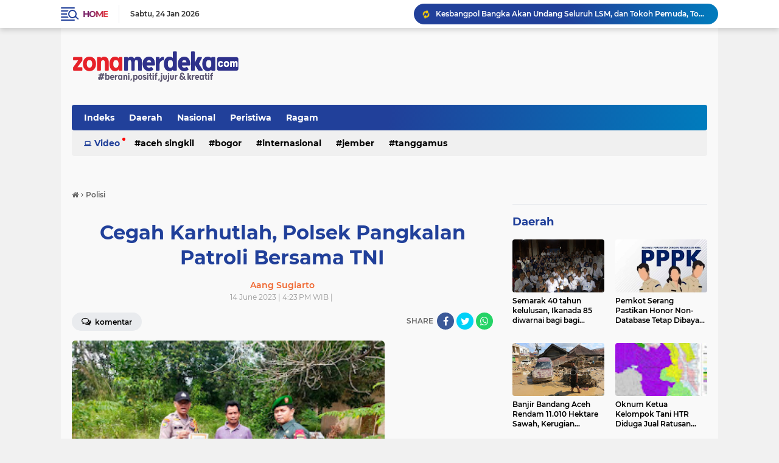

--- FILE ---
content_type: text/html; charset=utf-8
request_url: https://www.google.com/recaptcha/api2/aframe
body_size: 268
content:
<!DOCTYPE HTML><html><head><meta http-equiv="content-type" content="text/html; charset=UTF-8"></head><body><script nonce="Hyc4jA-nFbWW_LyyDch3ZQ">/** Anti-fraud and anti-abuse applications only. See google.com/recaptcha */ try{var clients={'sodar':'https://pagead2.googlesyndication.com/pagead/sodar?'};window.addEventListener("message",function(a){try{if(a.source===window.parent){var b=JSON.parse(a.data);var c=clients[b['id']];if(c){var d=document.createElement('img');d.src=c+b['params']+'&rc='+(localStorage.getItem("rc::a")?sessionStorage.getItem("rc::b"):"");window.document.body.appendChild(d);sessionStorage.setItem("rc::e",parseInt(sessionStorage.getItem("rc::e")||0)+1);localStorage.setItem("rc::h",'1769215907595');}}}catch(b){}});window.parent.postMessage("_grecaptcha_ready", "*");}catch(b){}</script></body></html>

--- FILE ---
content_type: text/javascript; charset=UTF-8
request_url: https://www.zonamerdeka.com/feeds/posts/default/-/Daerah?orderby=published&alt=json-in-script&callback=labelthumbssidebar3
body_size: 48135
content:
// API callback
labelthumbssidebar3({"version":"1.0","encoding":"UTF-8","feed":{"xmlns":"http://www.w3.org/2005/Atom","xmlns$openSearch":"http://a9.com/-/spec/opensearchrss/1.0/","xmlns$blogger":"http://schemas.google.com/blogger/2008","xmlns$georss":"http://www.georss.org/georss","xmlns$gd":"http://schemas.google.com/g/2005","xmlns$thr":"http://purl.org/syndication/thread/1.0","id":{"$t":"tag:blogger.com,1999:blog-5277018524535591643"},"updated":{"$t":"2026-01-24T06:00:07.050+07:00"},"category":[{"term":"Polisi"},{"term":"Bangka"},{"term":"Investasi Properti"},{"term":"Aceh Singkil"},{"term":"Jember"},{"term":"Sawahlunto"},{"term":"Surabaya"},{"term":"Fakfak"},{"term":"Bogor"},{"term":"Riau"},{"term":"Jakarta"},{"term":"Pringsewu"},{"term":"Medan"},{"term":"Rokan Hilir"},{"term":"Nasional"},{"term":"Pendidikan"},{"term":"Gunungsitoli"},{"term":"Nias"},{"term":"Minahasa Selatan"},{"term":"Sidoarjo"},{"term":"Barito Timur"},{"term":"Universitas Jember"},{"term":"Infotorial Pemkab Rokan Hilir"},{"term":"Hukum \u0026 Kriminal"},{"term":"Deli Serdang"},{"term":"Batam"},{"term":"Nias Barat"},{"term":"Banyuwangi"},{"term":"Daerah"},{"term":"Sukabumi"},{"term":"Asmat"},{"term":"Lumajang"},{"term":"Bojonegoro"},{"term":"Garut"},{"term":"Kepolisian Republik Indonesia"},{"term":"Nagan Raya"},{"term":"Jawa Timur"},{"term":"Tanggamus"},{"term":"Ragam"},{"term":"Langsa"},{"term":"Pemilu 2024"},{"term":"PMI Jember"},{"term":"Papua Barat"},{"term":"Musi Rawas"},{"term":"Kota Pekalongan"},{"term":"Lhoksukon"},{"term":"Polis"},{"term":"Tapanuli Selatan"},{"term":"Lubuklinggau"},{"term":"Pemalang"},{"term":"Mojokerto"},{"term":"Peristiwa"},{"term":"Wisata Banyuwangi"},{"term":"Aceh Tamiang"},{"term":"malang"},{"term":"Wisata"},{"term":"Aceh Utara"},{"term":"Internasional"},{"term":"Sampang"},{"term":"Opini"},{"term":"Ekonomi \u0026 Bisnis"},{"term":"Taliabu"},{"term":"Langkat"},{"term":"Baubau"},{"term":"Gorontalo"},{"term":"Kalender 2025"},{"term":"Khasanah"},{"term":"Olahraga"},{"term":"Travel"},{"term":"Kesehatan"},{"term":"Papua"},{"term":"Pemko Sawahlunto"},{"term":"Polisi Indonesia"},{"term":"Minsel"},{"term":"Serba-serbi"},{"term":"Sijunjung"},{"term":"Religi"},{"term":"Uncategorized"},{"term":"KPK"},{"term":"Dana Transfer Ke Daerah 2025"},{"term":"Jawa Barat"},{"term":"Kaimana"},{"term":"Tekno"},{"term":"Dana Transfer Ke Daerah"},{"term":"Denpasar"},{"term":"Probolinggo"},{"term":"kediri"},{"term":"Indramayu"},{"term":"Sorong"},{"term":"Nias Utara"},{"term":"Pasuruan"},{"term":"Aceh"},{"term":"Pemkab Rokan Hilir"},{"term":"Wisata Jawa Timur"},{"term":"Difabel Tuli Wicara"},{"term":"Infotorial Pemkab Rohil"},{"term":"Advertorial Pemda Rokan Hilir"},{"term":"Cianjur"},{"term":"Kalender 2024"},{"term":"Lamongan"},{"term":"Polri"},{"term":"Baganbatu"},{"term":"Bone Bolango"},{"term":"Gresik"},{"term":"Korupsi"},{"term":"LHKPN"},{"term":"Lembata"},{"term":"Lhokseumawe"},{"term":"Lowongan Kerja"},{"term":"Balerang"},{"term":"Yapen"},{"term":"Banda Aceh"},{"term":"Bandung"},{"term":"Jawa Tengah"},{"term":"Lampung"},{"term":"Madiun"},{"term":"Mojokerto Kota"},{"term":"Agats"},{"term":"Kupang"},{"term":"PT Timbul Persada"},{"term":"Perumahan Jember"},{"term":"Pilkada 2024"},{"term":"Prabowo Subianto"},{"term":"Regional"},{"term":"Teknologi"},{"term":"Film"},{"term":"Jombang"},{"term":"Kemenkumham Jawa Timur"},{"term":"Nataru 2024"},{"term":"Padangsidimpuan"},{"term":"Polres Jember"},{"term":"Jambi"},{"term":"Kemenkum HAM RI"},{"term":"Lubuk Linggau"},{"term":"Pemkab Bojonegoro"},{"term":"Pilpres 2024"},{"term":"Politik Nasional"},{"term":"Primbon Jawa"},{"term":"Situbondo"},{"term":"Bagansiapiapi"},{"term":"Bondowoso"},{"term":"Gaya Hidup"},{"term":"Investigasi"},{"term":"Kendal"},{"term":"Palangka Raya"},{"term":"Politik"},{"term":"Sekti Jember"},{"term":"Sepak Bola"},{"term":"UPT PJJ Jember"},{"term":"Bangkalan"},{"term":"DPRD Jawa Timur"},{"term":"Jeneponto"},{"term":"Kuliner Banyuwangi"},{"term":"Magetan"},{"term":"Pekanbaru"},{"term":"Polsek Gunung Anyar"},{"term":"Soppeng"},{"term":"Takalar"},{"term":"Blitar"},{"term":"Dana Desa"},{"term":"Dana Desa 2025"},{"term":"Kejari Jember"},{"term":"Kuliner"},{"term":"Legal Properti"},{"term":"Manokwari"},{"term":"Pamekasan"},{"term":"Pasaran Jawa"},{"term":"Ponorogo"},{"term":"Proyek Hibah Provinsi Jawa Timur"},{"term":"Pupuk Subsidi"},{"term":"Rohil"},{"term":"Tangerang"},{"term":"Aceh Barat"},{"term":"Bali"},{"term":"Bansos"},{"term":"Banyuwangi Park"},{"term":"DPR RI"},{"term":"Hukum dan Kriminal"},{"term":"Infotorial Rokan Hilir"},{"term":"Merauke"},{"term":"Ngawi"},{"term":"PDI Perjuangan"},{"term":"Padang"},{"term":"Politik Pemerintahan"},{"term":"Sanana"},{"term":"Sintang"},{"term":"Sula"},{"term":"Sumba Barat Daya"},{"term":"Sungailiat"},{"term":"Tanjungpinang"},{"term":"Tulungagung"},{"term":"semarang"},{"term":"Aceh Timur"},{"term":"Advertorial"},{"term":"Advertorial Pemkab Bojonegoro"},{"term":"Banten"},{"term":"Dana Hibah Jawa Timur"},{"term":"Gerhana Matahari"},{"term":"Jayapura"},{"term":"Kalimantan Barat"},{"term":"Kalimantan Tengah"},{"term":"Kapolri"},{"term":"Kejaksaan Negeri Jember"},{"term":"Kemenkumham"},{"term":"Kulon Progo"},{"term":"Padang Sidempuan"},{"term":"Pemerintahan"},{"term":"Poli"},{"term":"Proyek Jalan"},{"term":"SPBU Jember"},{"term":"Simpangkanan"},{"term":"Sumatra Selatan"},{"term":"Tutorial"},{"term":"Weton Jawa"},{"term":"Android"},{"term":"BPJS Kesehatan"},{"term":"BUMN"},{"term":"Bandar Lampung"},{"term":"Batuhampar"},{"term":"Binjai"},{"term":"Cibinong"},{"term":"Desa"},{"term":"Download"},{"term":"Jatim"},{"term":"Kabupaten Bogor"},{"term":"Kalender Jawa"},{"term":"Kepulauan Sula"},{"term":"Limapuluh Kota"},{"term":"Maluku Utara"},{"term":"PIP SMAN Mumbulsari"},{"term":"PPPK 2025"},{"term":"PT Cipta Karya Multi Teknik"},{"term":"Payakumbuh"},{"term":"Pekalongan"},{"term":"Pemkab Minahasa Selatan"},{"term":"Pertanian"},{"term":"Pesona Banyuwangi"},{"term":"Piala Dunia 2022 Qatar"},{"term":"Polda Jawa Timur"},{"term":"Ramadhan 1445H"},{"term":"Seni Budaya"},{"term":"Sikka"},{"term":"Tanjung perak"},{"term":"Tuban"},{"term":"kepri"},{"term":"AKBP Bayu Pratama Gubunagi"},{"term":"Adv"},{"term":"Advertorial Kabupaten Bogor"},{"term":"Advertorial Minahasa Selatan"},{"term":"Babel"},{"term":"Bahasa Daerah"},{"term":"Basira"},{"term":"CPNS 2024"},{"term":"DI Pondokwaluh"},{"term":"Dewan Pers"},{"term":"Health"},{"term":"Info Properti Dijual"},{"term":"KOREA RURAL COMMUNITY CORPORATION"},{"term":"Kabupaten Jember"},{"term":"Karawang"},{"term":"Kementerian Keuangan"},{"term":"Ketupat"},{"term":"Kota Sawahlunto"},{"term":"Mataram"},{"term":"Medan Belawan"},{"term":"NTT"},{"term":"Nganjuk"},{"term":"Nu"},{"term":"Ogan Komerin Ulu"},{"term":"Operasi Lilin 2024"},{"term":"Otomotif"},{"term":"PMI Kabupaten Jember"},{"term":"PT Kaliputih"},{"term":"Pacitan"},{"term":"Parta Demokrat"},{"term":"Polresta Banyuwangi"},{"term":"Pomprov Jawa Timur"},{"term":"Properti News"},{"term":"Proyek Desa"},{"term":"Proyek Infrastruktur"},{"term":"Raja Ampat"},{"term":"SMAN 1 Jember"},{"term":"Selebriti"},{"term":"Solok"},{"term":"Sumbar"},{"term":"Tanah Datar"},{"term":"Tanjung Pinang"},{"term":"Telkomsel"},{"term":"Tradisi Lebaran"},{"term":"Trenggalek"},{"term":"Wisata Bali"},{"term":"Wisata Jember"},{"term":"Advertorial Pemkab Rokan Hilir"},{"term":"BRI"},{"term":"Bagan Batu"},{"term":"Bandarlampung"},{"term":"Bangka Belitung"},{"term":"Banjir Bandang"},{"term":"Bank Indonesia"},{"term":"Bantuan Sosial"},{"term":"Beasiswa"},{"term":"Bekasi"},{"term":"Belawan"},{"term":"Bencana Alam"},{"term":"Bobong"},{"term":"Cuti Bersama"},{"term":"DPD RI"},{"term":"Desa Sumber Jeruk"},{"term":"Desa Wisata"},{"term":"Dharmasraya"},{"term":"Ekonomi Bisnis"},{"term":"Event"},{"term":"Ferdy Sambo"},{"term":"Ganjar Pranowo"},{"term":"Gaza"},{"term":"Gunung Anyar"},{"term":"Hari Ibu"},{"term":"Headline"},{"term":"Hobby"},{"term":"Idul Adha"},{"term":"India"},{"term":"Jabar"},{"term":"Jasa Raharja"},{"term":"KPPN Jember"},{"term":"KPU Jember"},{"term":"KTP Digital"},{"term":"Kabinet Merah Putih"},{"term":"Kairo"},{"term":"Kalender"},{"term":"Kalisat"},{"term":"Kemendikbudristek"},{"term":"Korupsi Dana Desa"},{"term":"Kualanamu"},{"term":"Labuhan Batu"},{"term":"Lomba Foto"},{"term":"Maluku Barat Daya"},{"term":"Manado"},{"term":"Manfaat Buah"},{"term":"Menado"},{"term":"Motor Listrik"},{"term":"Nabire"},{"term":"Narkoba"},{"term":"PIP"},{"term":"PLN"},{"term":"PPP"},{"term":"PPPK"},{"term":"PT Pertamina Patra Niaga"},{"term":"Pajak"},{"term":"Palembang"},{"term":"Parenting"},{"term":"Pelalawan"},{"term":"Pemali"},{"term":"Pemerintahan Desa"},{"term":"Pemkab Jember"},{"term":"Pemkab Nias"},{"term":"Pemkot Surabaya"},{"term":"Piala Dunia U-17"},{"term":"Polda Jatim"},{"term":"Pontianak"},{"term":"Provinsi Lampung"},{"term":"Rokok Ilegal"},{"term":"Sekolah Kedinasan"},{"term":"Selebrity"},{"term":"Solo"},{"term":"Solok Selatan"},{"term":"Stunting"},{"term":"Sulawesi Selatan"},{"term":"Sumatera Utara"},{"term":"Sumatra Utara"},{"term":"Sumut"},{"term":"Superbug"},{"term":"Tahapan Pemilu 2024"},{"term":"Tanjab Barat"},{"term":"UIN Khas Jember"},{"term":"Ucapan"},{"term":"Walikota Surabaya"},{"term":"Wisata Situbondo"},{"term":"YouTube"},{"term":"Aceh Besar"},{"term":"Ambon"},{"term":"America's Got Talent 2023"},{"term":"Anies Baswedan"},{"term":"Arsiteksur"},{"term":"Aston Sidoarjo"},{"term":"Astronomi"},{"term":"BBM"},{"term":"BBM Subsidi"},{"term":"BCA"},{"term":"BPN Jember"},{"term":"Bahan Bakar Minyak"},{"term":"Bandun Barat"},{"term":"Bank"},{"term":"Bank Syariah Indonesia"},{"term":"Bansos PKH"},{"term":"Banyuwangi Jaman Bengen"},{"term":"Batang"},{"term":"Batu"},{"term":"Batu Hampar"},{"term":"Bawaslu"},{"term":"Beasiswa Daerah"},{"term":"Bengkulu"},{"term":"Bernady Land Slawu"},{"term":"Betun"},{"term":"Bintuni"},{"term":"Biosaka"},{"term":"Brigadir J"},{"term":"Bupati Garut"},{"term":"Bupati Tangerang"},{"term":"Buton"},{"term":"CPNS"},{"term":"Caleg DPR RI"},{"term":"Cerpen"},{"term":"Cipta Restu Ayunda KSO"},{"term":"Cuaca"},{"term":"DPRD Bangka"},{"term":"DPRD Kabupaten Jember"},{"term":"DPRD Pringsewu"},{"term":"DRPD Kabupaten Jember"},{"term":"Daftar Hari Libur"},{"term":"Dana Bos"},{"term":"Desa Karangsono"},{"term":"Desa Mundurejo"},{"term":"Desa Subo"},{"term":"Dewas KPK"},{"term":"Difabel"},{"term":"Difabel Jember"},{"term":"Dinas Pendidikan Jawa Timur"},{"term":"Dinas Sosial Jember"},{"term":"Diskominfo Kabupaten Bogor"},{"term":"Doa"},{"term":"Doa Puasa"},{"term":"Donor Darah"},{"term":"Donor Darah Jember"},{"term":"Edukasi"},{"term":"FS Jaya Konstruksi"},{"term":"Fakultas Kedokteran Universitas Jember"},{"term":"Film Horor"},{"term":"Gadget"},{"term":"Gangguan Ginjal Akut"},{"term":"Gerindra Jawa Timur"},{"term":"Gianyar"},{"term":"Gisting"},{"term":"Google"},{"term":"Gunung Meriah"},{"term":"HP"},{"term":"HUT Bhayangkara Ke-76"},{"term":"Hacker"},{"term":"Hari Jadi Bogor"},{"term":"Huawei"},{"term":"Ibadah Haji"},{"term":"Ibu Kota Nusantara"},{"term":"Ibuprofen"},{"term":"Idul Fitri"},{"term":"Ikan Gabus"},{"term":"Imigrasi Jawa Timur"},{"term":"Imlek 2024"},{"term":"Internet"},{"term":"Islam"},{"term":"JNE"},{"term":"Jadwal Puasa"},{"term":"Jadwal Sholat"},{"term":"Jakarta Timur"},{"term":"Jasa"},{"term":"Jembe"},{"term":"Johnny G Plate"},{"term":"Joko Widodo"},{"term":"Judi Online"},{"term":"KA Pandalungan"},{"term":"KAI Jember"},{"term":"KJJT"},{"term":"KPU Bogor"},{"term":"KRI Dewaruci"},{"term":"KSR Jember"},{"term":"Kabupaten Banyuwangi"},{"term":"Kabupaten Bojonegoro"},{"term":"Kabupaten Pekalongan"},{"term":"Kabupaten Sampang"},{"term":"Kalender 2026"},{"term":"Kalender Jawa 2025"},{"term":"Kalender Nasional 2024"},{"term":"Kalimantan Timur"},{"term":"Kapolres Jember"},{"term":"Karo"},{"term":"Keboan"},{"term":"Kecamatan Sukowono"},{"term":"Kecelakaan Kereta Api"},{"term":"Kekayaan"},{"term":"Keluarga"},{"term":"Kemenkumham Jatim"},{"term":"Kementerian Pariwisata"},{"term":"Kemerdekaan Republik Indonesia"},{"term":"Kendari"},{"term":"Kepulauan Riau"},{"term":"Keuangan"},{"term":"Khofifah Indar Parawansa"},{"term":"Kisar"},{"term":"Kode Transfer"},{"term":"Kominfo"},{"term":"Komisi Pemberantasan Korupsi"},{"term":"Korupsi BTS"},{"term":"Korupsi Timah"},{"term":"Kota Batu"},{"term":"Kota Madiun"},{"term":"Kota Padang"},{"term":"Kota Pasuruan"},{"term":"Krisis Inggris"},{"term":"Kudus"},{"term":"LHKPN DPRD Jawa Timur"},{"term":"LHPKN"},{"term":"Lapas Madiun"},{"term":"Lazada"},{"term":"Lhoksumawe"},{"term":"Libur Sekolah"},{"term":"Lifestyle"},{"term":"Loker"},{"term":"Lomba"},{"term":"M-Banking Error"},{"term":"MUI"},{"term":"Mafia Tanah"},{"term":"Makan Bergizi Gratis"},{"term":"Makasar"},{"term":"Malaka"},{"term":"Mamasa"},{"term":"Margonda Depok"},{"term":"Maulid Nabi Muhammad SAW"},{"term":"Mempawah"},{"term":"Mobil Listrik"},{"term":"Mobile Banking"},{"term":"Mudik Gratis"},{"term":"Muhaimin Iskandar"},{"term":"Muhammad Fawait"},{"term":"Musisi Bangka"},{"term":"Musisi Sungailiat"},{"term":"Nataru"},{"term":"Nataru 2025"},{"term":"PK Moeldoko"},{"term":"PLN Jember"},{"term":"PMR SMAN 1 Arjasa"},{"term":"PMR Wira Merpati Muda"},{"term":"PT Bukit Asam"},{"term":"PT Cipta Restu Ayunda"},{"term":"PT Musim Mas"},{"term":"PT RBT"},{"term":"PT Timah"},{"term":"PT Wilansari Kencana"},{"term":"PTPN"},{"term":"PTPN X"},{"term":"PWI Barito Timur"},{"term":"PWI Papua Barat"},{"term":"Pabrik Pupuk Organik Jember"},{"term":"Pandemi"},{"term":"Papua Barat Daya"},{"term":"Papua Pegunungan"},{"term":"Pariwisata"},{"term":"Partai Demokrat"},{"term":"Pecel Rawon"},{"term":"Pecel Rawon Khas Banyuwangi"},{"term":"Pemilu"},{"term":"Pemkab Rohil"},{"term":"Penipuan Lazada"},{"term":"Perbankan"},{"term":"Persebaya"},{"term":"Pertamina"},{"term":"Pertamina Jawa Timur"},{"term":"Perumahan"},{"term":"Perumahan Bernady Land Slawu"},{"term":"Perumahan Jember Premium"},{"term":"Perusahaan Sawit"},{"term":"Pesisir Barat"},{"term":"Piala Asia U-23"},{"term":"Pinjaman Online"},{"term":"Polda Metro Jaya"},{"term":"Polda Sumut"},{"term":"Polres Aceh Singkil"},{"term":"Polres Asmat"},{"term":"Polres Sidoarjo"},{"term":"Polsek Pangkalan"},{"term":"Polsek Ukui"},{"term":"Porprov VI Babel 2023"},{"term":"Prakerja"},{"term":"Promo dan Diskon"},{"term":"Properti Jember"},{"term":"Properti Syariah"},{"term":"Proyek Terminal Tawang Alun"},{"term":"Puasa"},{"term":"Pupuk Organik"},{"term":"Putri Ariani"},{"term":"RSUD Cibinong"},{"term":"Raffi Ahmad"},{"term":"Realme"},{"term":"Rumah Murah"},{"term":"SMAN 1 Arjasa Jember"},{"term":"SMAN 2 Kendal"},{"term":"SMK 4 Pancasila"},{"term":"SPBU"},{"term":"SPBU Baratan"},{"term":"STNK"},{"term":"Sabtu Wage"},{"term":"Selebritis"},{"term":"Selular"},{"term":"Serang"},{"term":"Sidrap"},{"term":"Sinopsis Film"},{"term":"Siswa SMKN"},{"term":"Sosial Budaya"},{"term":"Staf Kepresidenan"},{"term":"Subulussalam"},{"term":"Sudoarjo"},{"term":"Sulut"},{"term":"Sumatera Barat"},{"term":"Surabaya Night Zoo"},{"term":"Syariah"},{"term":"TNI"},{"term":"TPPO"},{"term":"Tabang Galian C"},{"term":"Tahun Naga Kayu"},{"term":"Tambang Ilegal"},{"term":"Tambolaka"},{"term":"Tasikmalaya"},{"term":"Telkom"},{"term":"Teluk Bintuni"},{"term":"Template Kalender 2024"},{"term":"Tiktok"},{"term":"Timika"},{"term":"Tragedi Kanjuruhan"},{"term":"Tutorial Komputer"},{"term":"UKW Dewan Pers"},{"term":"Umar Bin Katab"},{"term":"Universitas Samuda"},{"term":"Unmuh Jember"},{"term":"Upah Minimum Kabupaten"},{"term":"Upah Minimum Provinsi"},{"term":"Viral"},{"term":"Wali Kota Surabaya"},{"term":"Wisata Bondowoso"},{"term":"Wisata Papua"},{"term":"cirebon"},{"term":"harga iPhone"},{"term":"hari Libur 2024"},{"term":"lembang"},{"term":"1 Muharram"},{"term":"@dedimulyadi71"},{"term":"ADWI"},{"term":"ADWI 2024"},{"term":"AI"},{"term":"AIIB Loan"},{"term":"AJOI Tanggamus"},{"term":"AKBP Nur Hidayat"},{"term":"AMDAL"},{"term":"APBD Desa"},{"term":"APDESI Jember"},{"term":"ASN"},{"term":"ATR\/BPN"},{"term":"ATR\/BPN Jember"},{"term":"ATRBPN"},{"term":"Aceh Bireun"},{"term":"Adipura Kencana"},{"term":"Ads"},{"term":"Adv Kabupaten Bogor"},{"term":"Agus Air Keras"},{"term":"Agus Flores"},{"term":"Ahli Gizi Unair"},{"term":"Aktivasi"},{"term":"Al- Habib Umar"},{"term":"Al-Quran"},{"term":"Alun-Alun Pemalang"},{"term":"Alun-alun Jember"},{"term":"Ambulan Jember"},{"term":"Aminah Cendrakasih"},{"term":"Anies Rasyid Baswedan"},{"term":"Anugerah Desa Wisata Indonesia"},{"term":"Apartment"},{"term":"Apersi Jatim"},{"term":"Apersi Jember"},{"term":"Apin BK"},{"term":"Aplikasi FreeMe"},{"term":"Aplikasi Polri"},{"term":"Aplikasi SIMAN"},{"term":"Aplikasi Sikujang"},{"term":"App Review"},{"term":"Apple Indonesia"},{"term":"April 2025"},{"term":"Ardito Wijaya"},{"term":"Arisan online"},{"term":"Arsal Ismail"},{"term":"Artikel"},{"term":"Artis Banyuwangi"},{"term":"Asmaul Husna"},{"term":"Asmawa Tosepu"},{"term":"Asosiasi Fakultas Kedokteran Indonesia"},{"term":"Asta Cita"},{"term":"Aston Jember"},{"term":"Asuransi"},{"term":"Ayu Ting ting"},{"term":"BAZNAS Sawahlunto"},{"term":"BBM Jember"},{"term":"BBM Solar"},{"term":"BEC 2023"},{"term":"BEM UI"},{"term":"BERANI II"},{"term":"BKKBN"},{"term":"BLT BBM"},{"term":"BMKG"},{"term":"BNN"},{"term":"BOSP"},{"term":"BPJS Kesehatan Jember"},{"term":"BPKAD Kabupaten Bogor 2023"},{"term":"BPKB"},{"term":"BPNT"},{"term":"BPOM"},{"term":"BPS"},{"term":"BRI Cabang Jember"},{"term":"BSMN"},{"term":"BUMDes"},{"term":"Babakan Madang"},{"term":"Babo"},{"term":"Baim Wong"},{"term":"Bakteri Patogen"},{"term":"Bakti Sosial"},{"term":"Balung"},{"term":"Balung Kidul"},{"term":"Bamgka"},{"term":"Bandara"},{"term":"Bandealit"},{"term":"Bangka Barat"},{"term":"Banjir"},{"term":"Bank Jatim"},{"term":"Bank Papua"},{"term":"Bansos 2025"},{"term":"Bansos PIP"},{"term":"Bantuan Subsidi Upah"},{"term":"Banyuasin"},{"term":"Banyuwangi Etno Carnaval"},{"term":"Banyuwangi Night Run"},{"term":"Banyuwangi،  Seni dan Budaya"},{"term":"Bapas Jember"},{"term":"Bapenda Jember"},{"term":"Bappenda Kabupaten Bogor"},{"term":"Bareskrim Polri"},{"term":"Barito Selatan"},{"term":"Batan"},{"term":"Batang Hari"},{"term":"Batik"},{"term":"Batu Bara"},{"term":"Batulicin"},{"term":"Bawaslu Bali"},{"term":"Bawaslu Banten"},{"term":"Bawaslu DI Yogyakarta"},{"term":"Bawaslu DKI Jakarta"},{"term":"Bawaslu Jawa Barat"},{"term":"Bawaslu Jawa Tengah"},{"term":"Bawaslu Jawa Timur"},{"term":"Bawaslu Jember"},{"term":"Bawaslu Sorong"},{"term":"Bawaslu Surabaya"},{"term":"Bea Cukai Jember"},{"term":"Beacukai"},{"term":"Beasiswa 2023"},{"term":"Beasiswa LPDP"},{"term":"Beasiswa Seni dan Budaya Indonesia"},{"term":"Beasiswa Sidoarjo"},{"term":"Belajar Ke Jerman"},{"term":"Belajar di Rumah"},{"term":"Bencana Kekeringan"},{"term":"Bener Meriah"},{"term":"Bersih Desa"},{"term":"Biaya Haji"},{"term":"Binis"},{"term":"Bipolar"},{"term":"Biro Psikologi"},{"term":"Biro Psikologi Jakarta"},{"term":"Biro Psikologi Medan"},{"term":"Biro Psikologi Surabaya"},{"term":"Bobby Kertanegara"},{"term":"Bogor Fest 2023"},{"term":"Boikot Israel"},{"term":"Boikot Produk Israel"},{"term":"Bonnie Blue"},{"term":"Bore Pile"},{"term":"Boycott Israel"},{"term":"Breakingnews"},{"term":"Buah Kesemek"},{"term":"Budaya"},{"term":"Buku Sekolah"},{"term":"Bulan Bhakti Gotong Royong Masyarakat"},{"term":"Bulan Kesehatan Gigi Nasional"},{"term":"Bunaken"},{"term":"Bung Karno"},{"term":"Bupati Anna Mu’awanah"},{"term":"Bupati Bojonegoro"},{"term":"Bupati Lampung Tengah"},{"term":"Bupati Sidoarjo"},{"term":"Business"},{"term":"Buy Now Pay Later"},{"term":"CV Dua Putri Mulya Konsultan"},{"term":"CV Kraton Resto"},{"term":"CV Tiga Putra"},{"term":"Cafe Jamu"},{"term":"Cak Nun"},{"term":"Call Center Lazada"},{"term":"Capaian Kinerja 2023"},{"term":"Capcut"},{"term":"Cara Cek DPT"},{"term":"Cara Download"},{"term":"Cikarang"},{"term":"Cilacap"},{"term":"Citayam Fashion Week"},{"term":"CorelDraw"},{"term":"Coretax"},{"term":"Coretax DJP"},{"term":"Couple"},{"term":"Crazy Rich"},{"term":"DBD"},{"term":"DIGIKU"},{"term":"DJ Nathalie Holscher"},{"term":"DJP"},{"term":"DLH Surabaya"},{"term":"DPR RI  2024-2029"},{"term":"DPR RI Dapil Jawa Timur"},{"term":"DPRD Jember"},{"term":"DPRD Kota Sawahlunto"},{"term":"DPRD Kota Surabaya"},{"term":"DPRD Rokan Hilir"},{"term":"DPRK Aceh Singkil"},{"term":"Daftar Gubernur"},{"term":"Daftar Hari Libur 2024"},{"term":"Daftar Menteri Joko Widodo"},{"term":"Dana Rupiah"},{"term":"Dandim 0510 Tigaraksa"},{"term":"Debat Capres 2024"},{"term":"Dedi Mulyadi"},{"term":"Del"},{"term":"Deliserdang"},{"term":"Den Haag"},{"term":"Depok"},{"term":"Desa Arjasa"},{"term":"Desa Dawuhan Mangli"},{"term":"Desa Guha"},{"term":"Desa Gunung Malang"},{"term":"Desa Jatian"},{"term":"Desa Karang Dureng"},{"term":"Desa Pringgondani"},{"term":"Desa Sukokerto"},{"term":"Desain"},{"term":"Desember 2025"},{"term":"Destana"},{"term":"Diabetes Melitus"},{"term":"Digital"},{"term":"Digital Kredit UMKM"},{"term":"Dinas Kesehatan"},{"term":"Dinas Kesehatan Jember"},{"term":"Dinas Pariwisata dan Kebudayaan Kabupaten Asmat"},{"term":"Dinas Pendidikan Kabupaten Bogor 2023"},{"term":"Dinas Pendidikan Surabaya"},{"term":"Dinas Pertanian Jember"},{"term":"Dinas Peternakan"},{"term":"Direktorat Informasi Dan Komunikasi Perekonomian Dan Maritim"},{"term":"Direktorat Jenderal Pajak"},{"term":"Direktur"},{"term":"Dishub Jember"},{"term":"Disnaker Jember"},{"term":"Distrik Welarek"},{"term":"Ditjen Bina Marga"},{"term":"Ditlantas Polda Metro Jaya"},{"term":"Doa-doa"},{"term":"Dokter Hewan"},{"term":"Dompu"},{"term":"Donasi Agus"},{"term":"Download Buku"},{"term":"Download Capres 2024"},{"term":"Download Logo HUT RI Ke-78"},{"term":"Dumai"},{"term":"Duta Baca"},{"term":"Duta Besar Perancis"},{"term":"Ecobrick"},{"term":"Economy"},{"term":"Editorial"},{"term":"Eiger Adventure Land"},{"term":"El Nino"},{"term":"Elang Jawa"},{"term":"Emmeril Khan Mumtadz"},{"term":"Entertainment"},{"term":"Ethno Wear"},{"term":"FIFA U-17 World Cup 2023"},{"term":"FKIP Universitas Jember"},{"term":"Fakultas Ilmu Komputer Jember"},{"term":"Fakultas Kedokteran"},{"term":"Fakultas Pertanian Universitas Jember"},{"term":"Farel Prayoga"},{"term":"Featured"},{"term":"Festival Banyuwangi"},{"term":"Festival Kuwung"},{"term":"Festival Permainan Anak"},{"term":"Festival Sagu"},{"term":"Festival Sewu Iwak"},{"term":"Fiber Optic"},{"term":"Figure"},{"term":"Film. Main Api"},{"term":"Finance"},{"term":"Free Palestina"},{"term":"Free Palestine"},{"term":"GPK"},{"term":"Gagal Ginjal Akut"},{"term":"Gaji Pegawai"},{"term":"Gas 3 kg"},{"term":"Gas Melon"},{"term":"Gay Hidup"},{"term":"Gebyar Pameran Karya Tradisi Lisan"},{"term":"Gelora Bung Tomo"},{"term":"Gema Krisna"},{"term":"Gempa"},{"term":"Geopark Ijen"},{"term":"Gerhana Matahari Total"},{"term":"Ginkgo Biloba"},{"term":"Gold Price"},{"term":"Google Discover"},{"term":"Google Doodle"},{"term":"Google News Showcase"},{"term":"Grab"},{"term":"Gratifikasi"},{"term":"Gubernur Aceh"},{"term":"Gumitir"},{"term":"Gunung Berapi"},{"term":"Gunung Mabualem"},{"term":"Gunung Raung"},{"term":"Guru Besar"},{"term":"Guru Honorer"},{"term":"Guru Honorer Bogo"},{"term":"Gus Miftah"},{"term":"Gus Muhaimin"},{"term":"HGU"},{"term":"HGU Jember"},{"term":"HIPMI"},{"term":"HIPMI Jawa Barat"},{"term":"HP 2026"},{"term":"HPN"},{"term":"HUT Bhayangkara"},{"term":"HUT Bhayangkara Ke-77"},{"term":"HUT Persebaya"},{"term":"HUT RI"},{"term":"HUT RI 2023"},{"term":"HUT RI 77"},{"term":"HUT RI 78"},{"term":"HUT RI ke-79"},{"term":"HUT RI-78"},{"term":"Hacker Bjorka"},{"term":"Hafiz Indonesia"},{"term":"Haji 2022"},{"term":"Haji 2023"},{"term":"Hak Kekayaan Intelek Tual"},{"term":"Halal"},{"term":"Halloween"},{"term":"Hapus Roya"},{"term":"Hari Baik Jawa"},{"term":"Hari Besar Nasional"},{"term":"Hari Bhakti Adhyaksa ke-63"},{"term":"Hari Jalan"},{"term":"Hari Jalan 2023"},{"term":"Hari Lahir Pancasil"},{"term":"Hari Libur Nasional"},{"term":"Hari Santri Nasional"},{"term":"Haril Libur Nasional"},{"term":"Harlah Muslimat NU-78"},{"term":"Harvey Moeis"},{"term":"Hiburan"},{"term":"Hinai"},{"term":"Holywings"},{"term":"Homestay Banyuwangi"},{"term":"Honorer"},{"term":"Hotel Jawa Timur"},{"term":"Hotel Khas Ombolin"},{"term":"Hotel Manunggal Sungailiat"},{"term":"Huawei Pura 70 Ultra"},{"term":"Hujan Jelly"},{"term":"Hukun"},{"term":"Humbahas"},{"term":"Hutan Lindung"},{"term":"I Nyoman Sucitrawan"},{"term":"ID FOOD"},{"term":"IUP"},{"term":"Ibadah Haji 2023"},{"term":"Ibadah Puasa Sunnah"},{"term":"Idul Fitri 1445H"},{"term":"Idul Fitri 1446 Hijriyah"},{"term":"Ijazah Palsu"},{"term":"Ikan bakar Klotok"},{"term":"Imigrasi Tanjung"},{"term":"Imsakiyah"},{"term":"Imsakiyah Suarabaya"},{"term":"Indosat"},{"term":"Info KPR"},{"term":"Informasi Apartemen"},{"term":"Infrastruktur"},{"term":"Inggris"},{"term":"Insfrastruktur"},{"term":"Inspirasi"},{"term":"Inveksi"},{"term":"Investasi"},{"term":"Investment Loss"},{"term":"Istana Kepresidenan Bogor"},{"term":"Istana Merdeka"},{"term":"Izin"},{"term":"J\u0026T Express"},{"term":"Jabodetabek"},{"term":"Jack Sparrow"},{"term":"Jadi Bisa Bareng Prakerja"},{"term":"Jadwal PPPK"},{"term":"Jakarta Selatan"},{"term":"Jalan Gumitir"},{"term":"Jalan Perbatasan"},{"term":"Jalan Poros Timur stadion Pakansari"},{"term":"Jalan Rusak Jember"},{"term":"Jalan Sehat"},{"term":"Jamaah Haji"},{"term":"Jasa Content Placement"},{"term":"Jasa Infomasi"},{"term":"Jasa Konstruksi"},{"term":"Jasa Press Release"},{"term":"Jasa Tes Psikologi Surabaya"},{"term":"Jasaraharja"},{"term":"Jasinso"},{"term":"Jaw Timur"},{"term":"Jemaat Imanuel Fakfak"},{"term":"Jember Polres Jember"},{"term":"Jepara"},{"term":"Jilbab"},{"term":"Jogyakarta"},{"term":"Johnny Depp"},{"term":"Jombong"},{"term":"Jowo Widodo"},{"term":"Judi Togel"},{"term":"Jumat Curhat"},{"term":"Jumat Pon"},{"term":"Jurnalis Zonamerdeka"},{"term":"Jurnalisme Hukum"},{"term":"Juru Bicara KPK"},{"term":"KAUJE"},{"term":"KKPN"},{"term":"KPID"},{"term":"KPPN"},{"term":"KPR"},{"term":"KPU Aceh"},{"term":"KPU Banyuwangi"},{"term":"KPU Bondowoso"},{"term":"KPU Jawa Tengah"},{"term":"KPU Nagan Raya"},{"term":"KPU Sampang"},{"term":"KPU Situbondo"},{"term":"KPU Surabaya"},{"term":"KSC Beauty"},{"term":"KUR"},{"term":"KUR Banyuwangi"},{"term":"KUR Bondowoso"},{"term":"KUR Jember"},{"term":"KUR Lumajang"},{"term":"KUR Probolinggo"},{"term":"KUR Situbondo"},{"term":"Kabinet"},{"term":"Kabupaten Bangka"},{"term":"Kabupaten Bangkalan"},{"term":"Kabupaten Blitar"},{"term":"Kabupaten Bondowoso"},{"term":"Kabupaten Gresik"},{"term":"Kabupaten Jombang"},{"term":"Kabupaten Kediri"},{"term":"Kabupaten Lamongan"},{"term":"Kabupaten Lumajang"},{"term":"Kabupaten Madiun"},{"term":"Kabupaten Magetan"},{"term":"Kabupaten Malang"},{"term":"Kabupaten Mojokerto"},{"term":"Kabupaten Nganjuk"},{"term":"Kabupaten Ngawi"},{"term":"Kabupaten Pacitan"},{"term":"Kabupaten Pamekasan"},{"term":"Kabupaten Pasuruan"},{"term":"Kabupaten Ponorogo"},{"term":"Kabupaten Pringsewu"},{"term":"Kabupaten Probolinggo"},{"term":"Kabupaten Rokan Hilir"},{"term":"Kabupaten Tangerang"},{"term":"Kabupaten Tanggamus"},{"term":"Kadiv Propam Polri"},{"term":"Kalam"},{"term":"Kalender April 2025"},{"term":"Kalender Event 2024"},{"term":"Kalender Hijriyah"},{"term":"Kampung Amsterdam"},{"term":"Kampung Buah Tin Jember"},{"term":"Kapolda Riau"},{"term":"Kapolres Bangka"},{"term":"Kapolres Situbondo"},{"term":"Kapolresta Banyuwangi"},{"term":"Kartu Halo"},{"term":"Kartu Indonesia Pintar (KIP)"},{"term":"Kasus"},{"term":"Kebakaran"},{"term":"Kebijakan"},{"term":"Kebo- Keboan"},{"term":"Kecamatan Balung"},{"term":"Kecamatan Gambiran"},{"term":"Kecamatan Gumukmas"},{"term":"Kecamatan Pakusari"},{"term":"Kecamatan Simpang Kanan"},{"term":"Kecamatan Sumberjambe"},{"term":"Kecamatan Umbulsari"},{"term":"Kecantikan"},{"term":"Kecelakaan Beruntun"},{"term":"Kecelakaan Pesawat"},{"term":"Kecelakaan Tol Cipularang"},{"term":"Kediri Kota"},{"term":"Keerom"},{"term":"Kejaksaan Agung"},{"term":"Kejaksaan Tinggi Banten"},{"term":"Kejari Bondowoso"},{"term":"Kejari Denpasar"},{"term":"Kejati Banten"},{"term":"Kelender Jawa"},{"term":"Kelusan SMA"},{"term":"Kemenkes"},{"term":"Kemensos RI"},{"term":"Kementerian Agraria dan Tata Ruang\/Badan Pertanahan Nasional"},{"term":"Kemiskinan"},{"term":"Kepala Desa Mundurejo"},{"term":"Kepala Desa di Jember"},{"term":"Kepolisian"},{"term":"Kepulauan Mentawai"},{"term":"Keracunan Masal"},{"term":"Keutaman Al Fatihah"},{"term":"Khofifah"},{"term":"Khutbah"},{"term":"Kirab Budaya"},{"term":"Klook"},{"term":"Kodam V Brawijaya"},{"term":"Kode Bank"},{"term":"Kodim 0321"},{"term":"Komisaris"},{"term":"Komisi Independen Pemilihan Aceh Singkil"},{"term":"Komisi Pemilihan Umum"},{"term":"Komisioner KPU Surabaya"},{"term":"Komunitas Inspirasi Muslimah"},{"term":"Koni Kabupaten Bogor"},{"term":"Konsorsium 303"},{"term":"Konten Kreator"},{"term":"Kontes Robot Indonesia"},{"term":"Kontroversi"},{"term":"Kortastipidkor"},{"term":"KorupsiTaspen"},{"term":"Kosgoro 1957"},{"term":"Kota Kediri"},{"term":"Kota Malang"},{"term":"Kota Mojokerto"},{"term":"Kota Padang Panjang"},{"term":"Kota Solok"},{"term":"Krisis Dunia"},{"term":"Kuala Kumpur"},{"term":"Kuala Lumpur"},{"term":"Kuala Tungkal"},{"term":"Kuliner Bojonegoro"},{"term":"Kumpul Jasa"},{"term":"Kumpulan Do'a"},{"term":"Kunjungan Kenegaraan"},{"term":"Kurban Jokowi"},{"term":"Kursi Ecobrick"},{"term":"LP2M Universitas Jember"},{"term":"LP3M Universitas Jember"},{"term":"LPG Oplosan"},{"term":"LSM GMBI"},{"term":"LSM LIRA"},{"term":"La Nina"},{"term":"Labura"},{"term":"Lagu Viral 2025"},{"term":"Lamaran Pekerjaan"},{"term":"Lampung Timur"},{"term":"Laporan  Kekayaan"},{"term":"Laskar Sholawat Nusantara"},{"term":"Layanan Publik"},{"term":"Lazada.co.id"},{"term":"Lelang Pohon"},{"term":"Lembaga Penelitian dan Pengabdian kepada Masyarakat"},{"term":"Lembaga Sertifikasi Profesi Pertanian Organik"},{"term":"Lesti Kejora"},{"term":"Lhok"},{"term":"Libur Kenaikan Kelas"},{"term":"Libur Nasional"},{"term":"Liburan Sekolah"},{"term":"Lima"},{"term":"Lingga"},{"term":"Loker BCA"},{"term":"Loker BUMN"},{"term":"Lowongan CPNS"},{"term":"Lowongan Kerja KAI"},{"term":"Lubuk Baja"},{"term":"Lubuk Pakam"},{"term":"MA Baitul Arqom Balung"},{"term":"MBG"},{"term":"MDKA"},{"term":"MUI Bela Palestina"},{"term":"Madrasah Ibtidaiyah"},{"term":"Magelang"},{"term":"Mahasiswa Fakultas Hukum"},{"term":"Mahasiswa Jember"},{"term":"Mahfud MD"},{"term":"Main Api"},{"term":"Makassar"},{"term":"Makodim 1803\/Fakfak"},{"term":"Makorem 182\/JO"},{"term":"Malang Kota"},{"term":"Maluku"},{"term":"Mama Muda"},{"term":"Mandailing Natal"},{"term":"Mandalika"},{"term":"Manfaat Pisang"},{"term":"Mansel"},{"term":"Market Stories"},{"term":"Marketplace"},{"term":"Markets"},{"term":"Masuk Sekolah"},{"term":"Matangkuli"},{"term":"Maybrat"},{"term":"Media Sosial X"},{"term":"Megalopolis"},{"term":"MenPAN-RB"},{"term":"Mendikdasmen"},{"term":"Menteri Agama RI"},{"term":"Menu Ramadhan"},{"term":"Merdeka Copper Gold"},{"term":"Merek Semen"},{"term":"Meulaboh"},{"term":"Minyak Kita"},{"term":"Mitra Humas Polres Aceh Singkil"},{"term":"Motivasi"},{"term":"MotoGP"},{"term":"Mudik 2024"},{"term":"Muhammad Fardhana"},{"term":"Muhammadiyah"},{"term":"Muna Barat"},{"term":"Mutasi Jabatan"},{"term":"Muzakir Manaf"},{"term":"Nagekeo"},{"term":"Nama Provinsi dan Ibukota di Indonesia"},{"term":"Nasiona"},{"term":"Nasional، Tiktok"},{"term":"National University Debating Championship 2023"},{"term":"Natuna"},{"term":"Nawal Lubis"},{"term":"Neptu Weton"},{"term":"News"},{"term":"Nias Selatan"},{"term":"Nikita Mirzani"},{"term":"Nomer HP"},{"term":"November 2024"},{"term":"Nurul Ghufron"},{"term":"Nuzulul Quran"},{"term":"OJK"},{"term":"OPPO"},{"term":"OTT"},{"term":"Obat Sirup"},{"term":"Obat Terlarang"},{"term":"Office 2019"},{"term":"Oknum ASN"},{"term":"Ola"},{"term":"Olimpiade Sains Nasional"},{"term":"Ombudsman RI"},{"term":"Operasi Aman"},{"term":"Operasi Lilin"},{"term":"Operasi Tangkap Tangan"},{"term":"Operasi Zebra 2022"},{"term":"Optimasi"},{"term":"Orang Hilang"},{"term":"Orang Terkaya"},{"term":"Ormas"},{"term":"Otomotive"},{"term":"Otoritas Jasa Keuangan"},{"term":"Oxford"},{"term":"PAFI"},{"term":"PAFI Langkat"},{"term":"PBB"},{"term":"PBSI FKIP angkatan 2020"},{"term":"PC PerguNU"},{"term":"PDIP"},{"term":"PDP Kahyangan"},{"term":"PIK2"},{"term":"PKB Jember"},{"term":"PKH"},{"term":"PKS"},{"term":"PMK"},{"term":"PMR Jember"},{"term":"PMR Kabupaten Jember"},{"term":"PMR SMPN 4 Jember"},{"term":"POMAD"},{"term":"PPG"},{"term":"PPP Jember"},{"term":"PPPK 2024"},{"term":"PPPK 2026"},{"term":"PPWI"},{"term":"PSHT Aceh Singkil"},{"term":"PSHT Jember"},{"term":"PSSi"},{"term":"PT Asuransi Jasa Indonesia"},{"term":"PT BSI"},{"term":"PT Forisa Nusapersada"},{"term":"PT Freeport Indonesia"},{"term":"PT Hilmy Anugerah"},{"term":"PT Ledokombo"},{"term":"PT Pembangunan Jaya"},{"term":"PT Rajendra Pratama Jaya"},{"term":"PT Riva Global Mining"},{"term":"PT Sasmito"},{"term":"PT. Modern Makmur Mandiri"},{"term":"PTBA 2025"},{"term":"PTSL"},{"term":"PTUN Surabaya"},{"term":"PUBLIKASI KINERJA SEKRETARIAT DAERAH KABUPATEN BOGOR TAHUN 2023"},{"term":"PWI"},{"term":"PWRI"},{"term":"Pacuan Kuda"},{"term":"Padang Lawas Utara"},{"term":"Padang Panjang"},{"term":"Paduan INAPROC"},{"term":"Pagar Nusa Jember"},{"term":"Pajak 2025"},{"term":"Pajak STNK"},{"term":"Palestina"},{"term":"Pancasila"},{"term":"Panduan Bansos"},{"term":"Pangdam XVII Cenderawasih"},{"term":"Pangdam XVIII Kasuari"},{"term":"Pangkalpinang"},{"term":"Pantai Banyuwangi"},{"term":"Pantai Boom Marina"},{"term":"Pantai Lampon"},{"term":"Pantau Dana Desa"},{"term":"Pantau Desa"},{"term":"Papua Selatan"},{"term":"Pariwisata Asmat"},{"term":"Pariwisata Sawahlunto"},{"term":"Parpol"},{"term":"Partai Perindo"},{"term":"Partai Persatuan Pembangunan"},{"term":"Partai SIRA"},{"term":"Pasaman Barat"},{"term":"Pasar Metau"},{"term":"Pasar Rakyat Wonreli"},{"term":"Paspor"},{"term":"Patrick Kluivert"},{"term":"Paula Verhoeven"},{"term":"Pecel"},{"term":"Pegawai Non-Database"},{"term":"Pekan Nasional"},{"term":"Pekerjaan Umum dan Perumahan Rakyat Aceh Singkil"},{"term":"Pelabuhan Gilimanuk Bali"},{"term":"Pelabuhan Gunungsitoli"},{"term":"Pelabuhan Ketapang Banyuwangi"},{"term":"Pelajar Baubau"},{"term":"Pelantikan Bupati"},{"term":"Pelantikan Kepala Daerah"},{"term":"Pembangunan"},{"term":"Pemdes"},{"term":"Pemerintah"},{"term":"Pemerintahan Desa Kapitu"},{"term":"Pemerintahan Desa Panembong"},{"term":"Pemilihan Kepala Desa"},{"term":"Pemkab Aceh Singkil"},{"term":"Pemkab Bangka"},{"term":"Pemkab Rokan Hili"},{"term":"Pemkab Tangerang"},{"term":"Pemkab banyuwangi"},{"term":"Pemuda Slawu"},{"term":"Pencairan Bansos"},{"term":"Pencairan PIP"},{"term":"Pencak Sumping"},{"term":"Pendaftaran Pajak"},{"term":"Pendaftaran Prakerja"},{"term":"Pendidikan Jember"},{"term":"Pendidikan Merdeka"},{"term":"Pendidikan Profesi Guru"},{"term":"Pendidikan Seksual"},{"term":"Penembakan"},{"term":"Penerimaan Mahasiswa Baru"},{"term":"Pengaduan Masyarakat"},{"term":"Pengaduan Reserse"},{"term":"Pengumuman Beasiswa"},{"term":"Pengumuman Komisioner Bawaslu"},{"term":"Penistaan Agama"},{"term":"Penkopolhukam"},{"term":"Penulis Muda"},{"term":"Penyeberanga"},{"term":"Peradi Jatim"},{"term":"Peradi Surabaya"},{"term":"Peradilan Semu"},{"term":"Perampokan"},{"term":"Perbatasan"},{"term":"Perdana Menteri Jepang"},{"term":"PerguNU"},{"term":"Pergudangan BBM Sidoarjo"},{"term":"Perguruan Tinggi Negeri"},{"term":"Perhutani"},{"term":"Perkebunan PT Kaliputih"},{"term":"Pernikahan"},{"term":"Perpenca Jember"},{"term":"Persatuan Insinyur Indonesia"},{"term":"Persija"},{"term":"Pertambangan"},{"term":"Pertamina Patra Niaga"},{"term":"Pertanahan Jember"},{"term":"Pertanian Organik"},{"term":"Peru"},{"term":"Peruri"},{"term":"Perwira Tinggi TNI"},{"term":"Pesisir Selatan"},{"term":"Pesona Bondowoso"},{"term":"Peternak Lumajang"},{"term":"Petik Laut"},{"term":"Piala Dunia"},{"term":"Piala Dunia Qatar 2022"},{"term":"Piala Presiden"},{"term":"Pilkada"},{"term":"Pilkada Ulang 2025"},{"term":"Pinrang"},{"term":"Pirates of the Caribbean"},{"term":"Pisang"},{"term":"Pj Bupati"},{"term":"Platform Digital"},{"term":"Pokmas Gencling"},{"term":"Polda Jawa Barat"},{"term":"Polisi Jawa Timur"},{"term":"Polisi Jember"},{"term":"Polisi Militer Angkatan Darat"},{"term":"Polisi Republik Indonesia"},{"term":"Polres Bangka"},{"term":"Polres Fakfak"},{"term":"Polres Kota Tegal"},{"term":"Polres Langkat"},{"term":"Polres Madiun"},{"term":"Polres Pelalawan"},{"term":"Polres Probolinggo"},{"term":"Polres Rohil"},{"term":"Polres Sipirok"},{"term":"Polres Situbondo"},{"term":"Polres Tapanuli Selatan"},{"term":"Polresta Tangerang"},{"term":"Polsek Agats"},{"term":"Polsek Ambulu"},{"term":"Polsek Balongbendo"},{"term":"Polsek Batu Hampar"},{"term":"Polsek Batuampar"},{"term":"Polsek Mauk"},{"term":"Polsek Rungkut"},{"term":"Polsek Sumberjambe"},{"term":"Polwan"},{"term":"Polìsi"},{"term":"Ponsel"},{"term":"Pordasi"},{"term":"Porsema 2023"},{"term":"Prabowo Subanto"},{"term":"Prajabatan"},{"term":"Prakerja 2024"},{"term":"Prakerja Jember"},{"term":"Pramuka"},{"term":"Presidensi G20"},{"term":"Prodia Jember"},{"term":"Profil Tokoh"},{"term":"Program Indonesia Pintar"},{"term":"Propam Polri"},{"term":"Properti"},{"term":"Properti Dijual"},{"term":"Property Info"},{"term":"Provinsi Bali"},{"term":"Provinsi Bangka Belitung"},{"term":"Provinsi Jawa Timur"},{"term":"Provinsi Sulawesi Selatan"},{"term":"Proyek"},{"term":"Proyek Drainase"},{"term":"Proyek Irigasi Jember"},{"term":"Proyek Jalan Bogor"},{"term":"Proyek Jaringan Primer"},{"term":"Proyek Jember"},{"term":"Proyek P3-TGAI"},{"term":"Proyek Pembangunan BUMDes"},{"term":"Proyek Preservasi"},{"term":"Proyek Proyek Paving"},{"term":"Proyek Rumah Dinas dan Mess Kejari Jember"},{"term":"Proyek Rumah Sakit Paru"},{"term":"Proyek Strategis Nasional"},{"term":"Psikologi Online"},{"term":"Puan Maharani"},{"term":"Puasa Ayyamul Bidh"},{"term":"Publikasi Dispora Bogor"},{"term":"Puisi"},{"term":"Pulau Rempang"},{"term":"Pulau Tabuhan"},{"term":"Puncak Jaya"},{"term":"Purbalingga"},{"term":"Purwakarta"},{"term":"Pusat Studi Gender"},{"term":"Qunut Nazilah"},{"term":"REI Indonesia"},{"term":"REI Jatim"},{"term":"REI Jember"},{"term":"RKAB"},{"term":"RS Awal Bros"},{"term":"RSUD dr"},{"term":"RUPS"},{"term":"RUPSLB"},{"term":"RUPST PTBA 2025"},{"term":"Ramadhan 1446H"},{"term":"Ramadhan 2025"},{"term":"Rawon"},{"term":"Real Count KPU DPRD Kab Jember"},{"term":"Realme GT Neo 3"},{"term":"Regsosek"},{"term":"Rekrutmen Polri"},{"term":"Relawan Jember"},{"term":"Reog Ponorogo"},{"term":"Resensi"},{"term":"Reses DPRD Garut"},{"term":"Reshuffle Kabinet"},{"term":"Reshuffle Kabinet Joko Widodo"},{"term":"Resolusi Video"},{"term":"Restorative Justice"},{"term":"Revitalisasi Jaringan Primer"},{"term":"Rezeki"},{"term":"Ria Ricis"},{"term":"Ridwan Kamil"},{"term":"Rieke Diah Pitaloka"},{"term":"Rimba Melintang"},{"term":"Robiah Al-Adawiyah"},{"term":"Rokan Hilir Kab"},{"term":"Rosalia Indah"},{"term":"Rotasi Jabatan"},{"term":"Rukun Manunggal"},{"term":"Rumah Sakit Paru Jember"},{"term":"Rutan Ponorogo"},{"term":"Ruwatan"},{"term":"SAFE4C"},{"term":"SD Angkasa"},{"term":"SDN Langkat"},{"term":"SIM"},{"term":"SIMURP IBRD Loan"},{"term":"SKCK Keliling"},{"term":"SKCK Polres Sidoarjo"},{"term":"SMA"},{"term":"SMA 1 Jenggawah"},{"term":"SMA Garut"},{"term":"SMK Plus Nurul Ulum"},{"term":"SMKN"},{"term":"SMKN 1 Bandung"},{"term":"SMKN 1 Talang Pasang"},{"term":"SMPB"},{"term":"SMPN 1 Ajung"},{"term":"SMPN 1 Jenggawah"},{"term":"SMPN 1 Sawahlunto"},{"term":"SMPN 10 Jember"},{"term":"SMPN 3 Genteng"},{"term":"SNBP 2026"},{"term":"SNPMB 2025"},{"term":"SPBU Lamongan"},{"term":"SWI"},{"term":"SWI Jember"},{"term":"Saber Pungli"},{"term":"Samsung Galaxy S26"},{"term":"Sanggau"},{"term":"Sangria by Pianoza"},{"term":"Sapi Joko Widodo"},{"term":"Sappe"},{"term":"Sarasehan"},{"term":"Sat Reskrim Polres Bangka"},{"term":"Satlantas Polres Bangka"},{"term":"Satpas SIM"},{"term":"Satreskrim Polres Lamongan"},{"term":"Sedakau"},{"term":"Sejarah"},{"term":"Sejarah Kota"},{"term":"Sekolah Menengah Atas"},{"term":"Sekolah Penggerak"},{"term":"Sekolah Staf Kepresidenan"},{"term":"Selasa Kliwon"},{"term":"Seleksi Nasional Berdasarkan Prestasi"},{"term":"Semester Ganjil"},{"term":"Sengketa Pilkades"},{"term":"Senpi Rakitan"},{"term":"Serb"},{"term":"Sergai"},{"term":"Sertifikat Tanah"},{"term":"Shela Saukia"},{"term":"Shell"},{"term":"Shell Eco Marathon Asia Pasific and Middle East 2023"},{"term":"Shigeru Ishiba"},{"term":"Shopee"},{"term":"Sibolga"},{"term":"Sidenreng Rappang"},{"term":"Sido Resik"},{"term":"Silungkang"},{"term":"Simalungun"},{"term":"Sindrom Ovarium Polikistik"},{"term":"Singkil Utara"},{"term":"Sinjai"},{"term":"Sinjunjung"},{"term":"Sinopsis"},{"term":"Situs Judi Online"},{"term":"Skincare"},{"term":"Skincare Ilegal"},{"term":"Soal Kelas 2 MI"},{"term":"Soal Latihan PAS 1"},{"term":"Social Media"},{"term":"Social Media Marketing"},{"term":"Solar Subsidi"},{"term":"Sport"},{"term":"Stikosa AWS"},{"term":"Strunting"},{"term":"Suap"},{"term":"Suap Proyek"},{"term":"Sufmi Dasco Ahmad"},{"term":"Sujunjung"},{"term":"Sukoharjo"},{"term":"Sukokerto"},{"term":"Sulawesi Tenggara"},{"term":"Sumba Barat"},{"term":"Sumenep"},{"term":"Sumpah Pemuda"},{"term":"Sungai Cisadane"},{"term":"Surat Penting"},{"term":"Surat Telegram Rahasia (STR)"},{"term":"Syair"},{"term":"Syair Rabiah Al-Adawiyah"},{"term":"TEDxBandung"},{"term":"TPT"},{"term":"Tabungan Sampah"},{"term":"Taekwondo"},{"term":"Tahun Baru"},{"term":"Takengon"},{"term":"Tambang Emas"},{"term":"Tambang Emas Ilegal"},{"term":"Tambang Emas Tumpang Pitu"},{"term":"Tambang Galian C"},{"term":"Tambang Tujuh Bukit"},{"term":"Tanah Kas Desa"},{"term":"Tanam Pohon"},{"term":"Tanggalan Jawa dan Islam"},{"term":"Tanjung Jabung"},{"term":"Tanjung Jabung Barat"},{"term":"Tanjung Morawa"},{"term":"Tanjungperak"},{"term":"Tapanuli Tengah"},{"term":"Tasik Malaya"},{"term":"Tata Guna Air Irigasi"},{"term":"Tebing Tinggi"},{"term":"Tehno"},{"term":"Teluk Meranti"},{"term":"Teluk Wondama"},{"term":"Telukbetung"},{"term":"Tenis Meja"},{"term":"Terminal Tawang Alun Jember"},{"term":"Terorisme"},{"term":"Tes Urine"},{"term":"Thom Haye"},{"term":"Thomas Lembong"},{"term":"Timnas Indonesia"},{"term":"Timor Leste"},{"term":"Tindak Pidana Perdagangan Orang"},{"term":"Tipikor"},{"term":"Tips dan Trik"},{"term":"Titik 0 IKN"},{"term":"Titik Nol IKN"},{"term":"Toba"},{"term":"Tol Cipularang"},{"term":"Tour de Banyuwangi Ijen 2025"},{"term":"Tradisi Jamasan Pusaka"},{"term":"Tragedi Itaewon"},{"term":"Transjakarta"},{"term":"Trending"},{"term":"Trends"},{"term":"Trio Macan"},{"term":"Tual"},{"term":"Tukang Becak"},{"term":"Tumpang Pitu"},{"term":"Turkish Airlines"},{"term":"Tutorial Youtube"},{"term":"Twibbon"},{"term":"UKPPG"},{"term":"UMK Jawa Timur"},{"term":"UMKM Jawa Timur"},{"term":"UMKM Rukun Manunggal"},{"term":"UNEJ"},{"term":"UNEJ TV"},{"term":"UNICEF Indonesia"},{"term":"USU"},{"term":"Uji KIR"},{"term":"Uji Kompetensi"},{"term":"Ujungtanjung"},{"term":"Ukuran File"},{"term":"United Stated"},{"term":"Universitas"},{"term":"Universitas Muhammadiyah Jember"},{"term":"Universitas PGRI Argopuro"},{"term":"Universitas Sumatera Utara"},{"term":"Universitas Teuku Umar"},{"term":"University of California Davis Amerika Serikat"},{"term":"Univesitas"},{"term":"Univesitas Muhammadiyah Jember"},{"term":"Utusan Khusus Presiden"},{"term":"Venture Capital"},{"term":"Verifikasi Partai Politik"},{"term":"Videotron"},{"term":"Visi Misi Capres 2024"},{"term":"Vitamin Cair"},{"term":"Vivo V29 5G"},{"term":"Vivo X300 Ultra"},{"term":"W20"},{"term":"Wabah PMK"},{"term":"Wajo"},{"term":"Wakatobi"},{"term":"Wakil Menteri"},{"term":"Wall Street"},{"term":"Wamen"},{"term":"Wamen Perhubungan"},{"term":"Wamenkumham"},{"term":"Warisan Dunia"},{"term":"Weda Bay di Maluku"},{"term":"Weton"},{"term":"Weton Jawa 18 Juni 2025"},{"term":"Weton Rabu Legi"},{"term":"Wilayah"},{"term":"Wirausaha Merdeka"},{"term":"Wisata Bali Barat"},{"term":"Wisata Bangka"},{"term":"Wisata Budaya"},{"term":"Wisata Cirebon"},{"term":"Wisata Kolam Renang"},{"term":"Wisata Kuliner"},{"term":"Wisata Lampung"},{"term":"Wisata Medan"},{"term":"Wisata Pantai Banyuwangi"},{"term":"Wisata Pantai Matras"},{"term":"Wisata Pasuruan"},{"term":"Wonosobo"},{"term":"Wuku Tambir"},{"term":"Xiaomi 16 Ultra"},{"term":"Xiaomi Yi"},{"term":"Yalimo"},{"term":"Yerusalem"},{"term":"Yonif Raider 509 Kostrad"},{"term":"Zionis Israel"},{"term":"Zulkifli Hasan"},{"term":"cuti bersama 2026"},{"term":"dan Bawaslu Sulawesi Selatan"},{"term":"direksi PTBA terbaru"},{"term":"dividen PTBA"},{"term":"foto"},{"term":"gangguan sistem"},{"term":"hari libur"},{"term":"hgb"},{"term":"iPhone 11"},{"term":"iPhone 13"},{"term":"iPhone 14"},{"term":"iPhone 15"},{"term":"iPhone 16"},{"term":"iPhone 17 Pro Max"},{"term":"iPhone Fold"},{"term":"iPhone XR"},{"term":"jadwal maintenance"},{"term":"kalender BI"},{"term":"kerugian petani"},{"term":"ketapang"},{"term":"komisaris PTBA"},{"term":"laba PTBA 2024"},{"term":"layanan pajak"},{"term":"libur BI 2026"},{"term":"libur nasional 2026"},{"term":"pemegang saham"},{"term":"pemeliharaan sistem"},{"term":"savana Bekol"},{"term":"sawah terendam"},{"term":"shm"},{"term":"wisata pantai"}],"title":{"type":"text","$t":"zonamerdeka.com | berita indonesia"},"subtitle":{"type":"html","$t":"zonamerdeka.com adalah media siber yang memberikan informasi terbaru terkait politik, Ekonomi, Hukum, Kriminal, Olahraga, Sepak, Bola, Teknologi, Otomotif, Artis, di, Indonesia, dan, Dunia, Berita Terkini, Kabar Terbaru Hari Ini Indonesia dan Internasional, lokal, sumatra selatan, sumatra, aceh, jawa timur"},"link":[{"rel":"http://schemas.google.com/g/2005#feed","type":"application/atom+xml","href":"https:\/\/www.zonamerdeka.com\/feeds\/posts\/default"},{"rel":"self","type":"application/atom+xml","href":"https:\/\/www.blogger.com\/feeds\/5277018524535591643\/posts\/default\/-\/Daerah?alt=json-in-script\u0026orderby=published"},{"rel":"alternate","type":"text/html","href":"https:\/\/www.zonamerdeka.com\/search\/label\/Daerah"},{"rel":"hub","href":"http://pubsubhubbub.appspot.com/"},{"rel":"next","type":"application/atom+xml","href":"https:\/\/www.blogger.com\/feeds\/5277018524535591643\/posts\/default\/-\/Daerah\/-\/Daerah?alt=json-in-script\u0026start-index=26\u0026max-results=25\u0026orderby=published"}],"author":[{"name":{"$t":"Unknown"},"email":{"$t":"noreply@blogger.com"},"gd$image":{"rel":"http://schemas.google.com/g/2005#thumbnail","width":"16","height":"16","src":"https:\/\/img1.blogblog.com\/img\/b16-rounded.gif"}}],"generator":{"version":"7.00","uri":"http://www.blogger.com","$t":"Blogger"},"openSearch$totalResults":{"$t":"173"},"openSearch$startIndex":{"$t":"1"},"openSearch$itemsPerPage":{"$t":"25"},"entry":[{"id":{"$t":"tag:blogger.com,1999:blog-5277018524535591643.post-1644534051235220916"},"published":{"$t":"2025-12-19T07:57:00.001+07:00"},"updated":{"$t":"2025-12-19T08:16:54.942+07:00"},"category":[{"scheme":"http://www.blogger.com/atom/ns#","term":"Banyuwangi"},{"scheme":"http://www.blogger.com/atom/ns#","term":"Daerah"},{"scheme":"http://www.blogger.com/atom/ns#","term":"Hutan Lindung"},{"scheme":"http://www.blogger.com/atom/ns#","term":"Tambang Emas"},{"scheme":"http://www.blogger.com/atom/ns#","term":"Tambang Emas Tumpang Pitu"}],"title":{"type":"text","$t":"Andil Penting Zulkifli Hasan, Ubah Status Tumpang Pitu dari Hutan Lindung Menjadi Hutan Produksi"},"content":{"type":"html","$t":"\u003Ctable align=\"center\" cellpadding=\"0\" cellspacing=\"0\" class=\"tr-caption-container\" style=\"margin-left: auto; margin-right: auto;\"\u003E\u003Ctbody\u003E\u003Ctr\u003E\u003Ctd style=\"text-align: center;\"\u003E\u003Ca href=\"https:\/\/blogger.googleusercontent.com\/img\/b\/R29vZ2xl\/AVvXsEiW60iwQ4Kmc6hbXt2fUoHAD05cYQmh0_Z2f5Kr956CXhJKBbjdvSPs5uIr315O-u1rzO45orZF6Mu9JI9t0PVD0yPJH-M4_oGVj1CMqYYAsj-DtcL1EQxDuIvZoDFawvzc_IFjJk4VJ4vw4OrW30oRIuQwVyA4ALmFEM8NhEe-4LIOwzb_4SJ4JkOqMBjK\/s600\/tambang%20emas%20tumpang%20pitu.jpeg\" style=\"margin-left: auto; margin-right: auto; text-align: center;\"\u003E\u003Cimg border=\"0\" data-original-height=\"400\" data-original-width=\"600\" src=\"https:\/\/blogger.googleusercontent.com\/img\/b\/R29vZ2xl\/AVvXsEiW60iwQ4Kmc6hbXt2fUoHAD05cYQmh0_Z2f5Kr956CXhJKBbjdvSPs5uIr315O-u1rzO45orZF6Mu9JI9t0PVD0yPJH-M4_oGVj1CMqYYAsj-DtcL1EQxDuIvZoDFawvzc_IFjJk4VJ4vw4OrW30oRIuQwVyA4ALmFEM8NhEe-4LIOwzb_4SJ4JkOqMBjK\/s16000\/tambang%20emas%20tumpang%20pitu.jpeg\" \/\u003E\u003C\/a\u003E\u003C\/td\u003E\u003C\/tr\u003E\u003Ctr\u003E\u003Ctd class=\"tr-caption\" style=\"text-align: center;\"\u003E\u003Cspan style=\"text-align: left;\"\u003ESK Menteri Kehutanan Zulkifli Hasan Nomor 826 Tahun 2013 menurunkan status Hutan Lindung Tumpang Pitu seluas 1.942 hektare dan memicu polemik lingkungan.\u003C\/span\u003E\u003C\/td\u003E\u003C\/tr\u003E\u003C\/tbody\u003E\u003C\/table\u003E\u003Cp\u003E\u0026nbsp;\u003C\/p\u003E\u003Cp\u003E\u003Cb\u003Ezonamerdeka.com\u003C\/b\u003E - Surat Keputusan Menteri Kehutanan Nomor SK.826\/Menhut-II\/2013 menjadi dasar hukum alih fungsi Hutan Lindung Gunung Tumpang Pitu.\u0026nbsp;Keputusan ini ditetapkan pada 19 November 2013.\u003C\/p\u003E\u003Cp\u003E\u003Cbr \/\u003E\u003C\/p\u003E\u003Cp\u003ESK tersebut ditandatangani oleh Menteri Kehutanan saat itu, Zulkifli Hasan.\u0026nbsp;Melalui keputusan ini, status Hutan Lindung Gunung Tumpang Pitu diturunkan menjadi hutan produksi tetap.\u003C\/p\u003E\u003Cp\u003E\u003Cbr \/\u003E\u003C\/p\u003E\u003Cp\u003ELokasi kawasan yang dialihfungsikan berada di Kabupaten Banyuwangi, Jawa Timur.\u0026nbsp;Luas hutan lindung yang diturunkan statusnya mencapai 1.942 hektare.\u003C\/p\u003E\u003Cp\u003E\u003Cbr \/\u003E\u003C\/p\u003E\u003Cp\u003EPerubahan status kawasan ini berdampak langsung pada aktivitas di dalamnya.\u003Cbr \/\u003EAlih fungsi tersebut membuka jalan bagi kegiatan pertambangan.\u003C\/p\u003E\u003Cp\u003E\u003Cbr \/\u003E\u003C\/p\u003E\u003Cp\u003ESalah satu aktivitas yang kemudian berkembang adalah pertambangan emas.\u003Cbr \/\u003EKegiatan tambang dinilai tidak memungkinkan dilakukan selama kawasan berstatus hutan lindung.\u003C\/p\u003E\u003Cp\u003E\u003Cbr \/\u003E\u003C\/p\u003E\u003Cp\u003EJaringan Advokasi Tambang (Jatam) menyoroti keputusan perubahan itu. Berubahnya status menjadi hutan produksi tumpang pitu itu menjadi dasar dasar hukum dan alasan dimulainya pengerukan emas di tanah Blambangan.\u003C\/p\u003E\u003Cp\u003E\u003Cbr \/\u003E\u003C\/p\u003E\u003Cp\u003ESejumlah organisasi lingkungan ikut menyoroti terbitnya SK tersebut. Selain Jaringan Advokasi Tambang ada juga Wahana Lingkungan Hidup Indonesia yang juga menyampaikan keberatan.\u003C\/p\u003E\u003Cp\u003E\u003Cbr \/\u003E\u003C\/p\u003E\u003Cp\u003ESK ini dinilai menimbulkan konflik lingkungan. Dampak terhadap ekosistem, sumber air, dan kehidupan warga sekitar menjadi sorotan.\u003C\/p\u003E\u003Cp\u003E\u003Cbr \/\u003E\u003C\/p\u003E\u003Cp\u003EKontroversi juga muncul terkait aspek hukum keputusan tersebut.\u0026nbsp;Sejumlah kajian dan petisi menyebut SK ini diduga bertentangan dengan berbagai peraturan.\u003C\/p\u003E\u003Cp\u003E\u003Cbr \/\u003E\u003C\/p\u003E\u003Cp\u003EAturan yang dipersoalkan antara lain Undang-Undang Kehutanan.\u003Cbr \/\u003ESelain itu, disebut pula potensi pelanggaran terhadap aturan penataan ruang.\u003C\/p\u003E\u003Cp\u003E\u003Cbr \/\u003E\u003C\/p\u003E\u003Cp\u003ERegulasi pertambangan mineral dan batu bara turut menjadi rujukan kritik.\u003Cbr \/\u003EUndang-undang perlindungan dan pengelolaan lingkungan hidup juga disebut dalam kajian tersebut.\u003C\/p\u003E\u003Cp\u003E\u003Cbr \/\u003E\u003C\/p\u003E\u003Cp\u003EMeski menuai protes, SK Nomor SK.826\/Menhut-II\/2013 tetap menjadi pijakan legal perubahan status kawasan.\u0026nbsp;Keputusan ini menjadi titik awal perdebatan panjang terkait tambang emas Tumpang Pitu.\u003C\/p\u003E\u003Cp\u003E\u003Cbr \/\u003E\u003C\/p\u003E\u003Cp\u003EHingga kini, SK tersebut masih disebut sebagai dasar utama alih fungsi kawasan lindung.\u003Cbr \/\u003EDampak ekologis dan legalitasnya terus menjadi perhatian publik. (ton)\u003C\/p\u003E\u003Cp\u003E\u003Cbr \/\u003E\u003C\/p\u003E\u003Ch3 style=\"text-align: left;\"\u003E\u003Cb\u003ESekilas Tambang Emas Tumpang Pitu\u003C\/b\u003E\u003C\/h3\u003E\u003Cp\u003ETotal konsesi IUP Operasi Produksi mencapai 4.998 hektare, tetapi operasi aktif hanya menggunakan sekitar 1.115 hektare hingga 992 hektare untuk tambang terbuka (open pit).​\u003C\/p\u003E\u003Cp\u003E\u003Cbr \/\u003E\u003C\/p\u003E\u003Cp\u003ELaporan warga dan media pada 2025 menggambarkan kawasan kini gundul dan rusak parah akibat aktivitas tambang, meski data pasti luas penebangan tidak tersedia secara eksak; kritik fokus pada hilangnya vegetasi di Petak 78 dan sekitarnya.​\u003C\/p\u003E\u003Cp\u003E\u003Cbr \/\u003E\u003C\/p\u003E\u003Cp\u003EMongabay.co.id dalam laporan 2015 menyebut Zulkifli Hasan “tega” mengubah status 1.942 hektar hutan lindung menjadi hutan produksi, merugikan masyarakat dan ekosistem.​\u003C\/p\u003E\u003Cp\u003E\u003Cbr \/\u003E\u003C\/p\u003E\u003Cp\u003EWarga Desa Sumberagung dan paguyuban lokal seperti FK3I Korda Jatim juga mengkritik melalui demonstrasi sejak 2015, menolak dampak lingkungan dan alih fungsi hutan tersebut.\u003C\/p\u003E\u003Cp\u003E\u003Cbr \/\u003E\u003C\/p\u003E\u003Cp\u003ELaporan akademis serta media sosial memperkuat narasi ini, menuding keputusan tersebut melanggar aturan kawasan lindung.​\u003C\/p\u003E\u003Cp\u003E\u003Cbr \/\u003E\u003C\/p\u003E\u003Cp\u003EKronologi izin penambangan emas di Tumpang Pitu, Banyuwangi, dimulai dari eksplorasi awal pada 1990-an dan berlanjut hingga alih fungsi hutan lindung pada 2013, dengan kontroversi lingkungan yang muncul sejak 2015.​\u003C\/p\u003E\u003Cp\u003E\u003Cbr \/\u003E\u003C\/p\u003E\u003Ch3 style=\"text-align: left;\"\u003ETahap Awal Eksplorasi (1991-2006)\u003C\/h3\u003E\u003Cp\u003E1991-1994: PT Gamasiantara (Golden Eagle Indonesia) memulai eksplorasi emas.\u003C\/p\u003E\u003Cp\u003E1994-1997: Dilanjutkan oleh Korea Toosun Holding.\u003C\/p\u003E\u003Cp\u003E1997: Golden Valley Mines; 1999-2000: Placer Dome dan Hakman Group JV.\u003C\/p\u003E\u003Cp\u003E2000: PT Banyuwangi Mineral mengajukan izin prinsip Kontrak Karya untuk 150.000 ha.\u003C\/p\u003E\u003Cp\u003E2006: PT Indo Multi Cipta (IMC) mendapat SKIP dan Kuasa Pertambangan Penyelidikan; Hakman berakhir perizinannya.​\u003C\/p\u003E\u003Cp\u003E\u003Cbr \/\u003E\u003C\/p\u003E\u003Ch3 style=\"text-align: left;\"\u003EPeralihan ke Produksi (2007-2012)\u003C\/h3\u003E\u003Cp\u003E2007: IMC berubah menjadi PT Indo Multi Niaga (IMN), mendapat Kuasa Pertambangan Eksplorasi 11.621 ha.\u003C\/p\u003E\u003Cp\u003E2008: Kuasa Pertambangan Eksploitasi diterbitkan.\u003C\/p\u003E\u003Cp\u003E2010: Disesuaikan menjadi IUP Operasi Produksi seluas 4.998 ha oleh Bupati Ratna Ani Lestari (UU No.4\/2009).\u003C\/p\u003E\u003Cp\u003E2012: IMN mengalihkan IUP ke PT Bumi Suksesindo (BSI) via SK Bupati No. 188\/547\/KEP\/429.011\/2012 (9 Juli) dan amandemen 7 Desember.​\u003C\/p\u003E\u003Cp\u003E\u003Cbr \/\u003E\u003C\/p\u003E\u003Ch3 style=\"text-align: left;\"\u003E\u003Cb\u003EAlih Fungsi Hutan dan Konflik (2013 - Sekarang)\u003C\/b\u003E\u003C\/h3\u003E\u003Cp\u003EOktober 2012: Bupati Abdullah Azwar Anas usul ubah 9.743 ha hutan lindung jadi produksi.\u003C\/p\u003E\u003Cp\u003E19 November 2013: SK Menteri Kehutanan Zulkifli Hasan No. 826\/Menhut-II\/2013 alih fungsi 1.942 ha.\u003C\/p\u003E\u003Cp\u003E2015-2016: Konflik warga Desa Sumberagung,etisi JATAM, dan status Objek Vital Nasional (SK Menteri 2016).\u003C\/p\u003E\u003Cp\u003E2023-2024: Kritik WALHI dan Komnas HAM soal dampak lingkungan berlanjut. ***\u003C\/p\u003E"},"link":[{"rel":"edit","type":"application/atom+xml","href":"https:\/\/www.blogger.com\/feeds\/5277018524535591643\/posts\/default\/1644534051235220916"},{"rel":"self","type":"application/atom+xml","href":"https:\/\/www.blogger.com\/feeds\/5277018524535591643\/posts\/default\/1644534051235220916"},{"rel":"alternate","type":"text/html","href":"https:\/\/www.zonamerdeka.com\/2025\/12\/andil-penting-zulkifli-hasan-ubah.html","title":"Andil Penting Zulkifli Hasan, Ubah Status Tumpang Pitu dari Hutan Lindung Menjadi Hutan Produksi"}],"author":[{"name":{"$t":"Unknown"},"email":{"$t":"noreply@blogger.com"},"gd$image":{"rel":"http://schemas.google.com/g/2005#thumbnail","width":"16","height":"16","src":"https:\/\/img1.blogblog.com\/img\/b16-rounded.gif"}}],"media$thumbnail":{"xmlns$media":"http://search.yahoo.com/mrss/","url":"https:\/\/blogger.googleusercontent.com\/img\/b\/R29vZ2xl\/AVvXsEiW60iwQ4Kmc6hbXt2fUoHAD05cYQmh0_Z2f5Kr956CXhJKBbjdvSPs5uIr315O-u1rzO45orZF6Mu9JI9t0PVD0yPJH-M4_oGVj1CMqYYAsj-DtcL1EQxDuIvZoDFawvzc_IFjJk4VJ4vw4OrW30oRIuQwVyA4ALmFEM8NhEe-4LIOwzb_4SJ4JkOqMBjK\/s72-c\/tambang%20emas%20tumpang%20pitu.jpeg","height":"72","width":"72"}},{"id":{"$t":"tag:blogger.com,1999:blog-5277018524535591643.post-4501946504533049430"},"published":{"$t":"2025-12-14T23:53:00.004+07:00"},"updated":{"$t":"2025-12-15T03:26:31.954+07:00"},"category":[{"scheme":"http://www.blogger.com/atom/ns#","term":"Bekasi"},{"scheme":"http://www.blogger.com/atom/ns#","term":"Daerah"}],"title":{"type":"text","$t":"Semarak 40 tahun kelulusan, Ikanada 85 diwarnai bagi bagi doorprize"},"content":{"type":"html","$t":"\u003Cp\u003E\u0026nbsp;\u003C\/p\u003E\u003Cdiv class=\"separator\" style=\"clear: both; text-align: center;\"\u003E\u003Ca href=\"https:\/\/blogger.googleusercontent.com\/img\/b\/R29vZ2xl\/AVvXsEhzzWNk9rmMcDVK3hRQEHc5WyoJqe04QkHIg_qFV4OQvbZ-8sa_ynuByJ_pz2fVVq7EdlBBagTvxEalk88cJGIZd4RShEZkudU4gAPHNjqbmuBZAUlDWENMgNAG-pbAymLjdnyZBeBxSwkUx41KZ8u4aukWFPNqOgXumt6czx8mnhxowEp7pP8UPO9S0uT4\/s2560\/IMG-20251214-WA0054.jpg\" style=\"margin-left: 1em; margin-right: 1em;\"\u003E\u003Cimg border=\"0\" data-original-height=\"1708\" data-original-width=\"2560\" height=\"214\" src=\"https:\/\/blogger.googleusercontent.com\/img\/b\/R29vZ2xl\/AVvXsEhzzWNk9rmMcDVK3hRQEHc5WyoJqe04QkHIg_qFV4OQvbZ-8sa_ynuByJ_pz2fVVq7EdlBBagTvxEalk88cJGIZd4RShEZkudU4gAPHNjqbmuBZAUlDWENMgNAG-pbAymLjdnyZBeBxSwkUx41KZ8u4aukWFPNqOgXumt6czx8mnhxowEp7pP8UPO9S0uT4\/s320\/IMG-20251214-WA0054.jpg\" width=\"320\" \/\u003E\u003C\/a\u003E\u003C\/div\u003E\u003Cp\u003E\u003Cb\u003EBekasi, zonamerdeka.com\u003C\/b\u003E-- Reuni Ikatan Alumni SMP 62 angkatan 1985\u0026nbsp; (Ikanada 85) berlangsung meriah dan sukses.\u0026nbsp;\u003C\/p\u003E\u003Cp\u003E\u003Cbr \/\u003E\u003C\/p\u003E\u003Cp\u003EAcara dengan tema 40 tahun kelulusan ini diselenggarakan di Songgo Jati Venue Jatibening, Bekasi, sabtu\u0026nbsp; (13\/12\/25).\u003C\/p\u003E\u003Cp\u003E\u003Cbr \/\u003E\u003C\/p\u003E\u003Cp\u003EDiawal acara, ketua panitia Agus Alfon dalam sambutannya mengatakan rasa bersyukur karena acara ini bisa terselenggara dengan lancar. Hal ini dikarenakan\u0026nbsp; adanya kerjasama yang baik antara panitia dengan para alumni yang menjadi peserta maupun yang menjadi donatur.\u003C\/p\u003E\u003Cdiv class=\"separator\" style=\"clear: both; text-align: center;\"\u003E\u003Ca href=\"https:\/\/blogger.googleusercontent.com\/img\/b\/R29vZ2xl\/AVvXsEg4VHYXxAD4FU_hUXUXAaGFtdjo17R70vE6E8rxZiOW3hGakhtP_NuZuL1wBxU25_PBxIo8Tj6P5N-Sk0jbPGCD9i7a_dHEvPKKaiBHnwCfLVz25KBkkWdGXfLc-t9iL0Wv5Kh_AucTrsqHWVlLafBVy76uEUBfwL2wlkhxtm4D4AHVVcgFw-I7xHbafOyP\/s2560\/IMG-20251214-WA0057.jpg\" imageanchor=\"1\" style=\"margin-left: 1em; margin-right: 1em;\"\u003E\u003Cimg border=\"0\" data-original-height=\"1437\" data-original-width=\"2560\" height=\"225\" src=\"https:\/\/blogger.googleusercontent.com\/img\/b\/R29vZ2xl\/AVvXsEg4VHYXxAD4FU_hUXUXAaGFtdjo17R70vE6E8rxZiOW3hGakhtP_NuZuL1wBxU25_PBxIo8Tj6P5N-Sk0jbPGCD9i7a_dHEvPKKaiBHnwCfLVz25KBkkWdGXfLc-t9iL0Wv5Kh_AucTrsqHWVlLafBVy76uEUBfwL2wlkhxtm4D4AHVVcgFw-I7xHbafOyP\/w400-h225\/IMG-20251214-WA0057.jpg\" width=\"400\" \/\u003E\u003C\/a\u003E\u003C\/div\u003E\u003Cbr \/\u003E\u003Cp\u003E\u003Cbr \/\u003E\u003C\/p\u003E\u003Cp\u003E\"Saya mengucapkan terimakasih kepada rekan rekan\u0026nbsp; alumni yang telah datang ke acara ini.\u0026nbsp;\u003C\/p\u003E\u003Cp\u003ETerutama rekan rekan yang sekarang tinggal diluar kota, tapi sudah meluangkan waktu datang ke acara ini.\u003C\/p\u003E\u003Cp\u003EDan saya juga mengucapkan terimakasih buat rekan rekan panitia yang telah bekerja keras selama dua bulan ini, guna mempersiapkan agar acara ini bisa berjalan sukses,\" kata alfons.\u0026nbsp;\u003C\/p\u003E\u003Cp\u003E\u003Cbr \/\u003E\u003C\/p\u003E\u003Cp\u003ESementara itu, koordinator acara, Chandra,\u0026nbsp; kepada media ini mengungkapkan kerja panitia harus diacungi jempol, karena telah membagi waktu untuk memikirkan kesuksesan acara.\u0026nbsp;\u003C\/p\u003E\u003Cp\u003E\u003Cbr \/\u003E\u003C\/p\u003E\u003Cp\u003E\"Saya salut kepada panitia, karena selain mereka juga punya pekerjaan\u0026nbsp; \u0026nbsp;yang wajib, tapi masih mau\u0026nbsp; membagi waktu untuk memikirkan acara agar berjalan sukses,\" ungkap mantan Direktur perusahaan pelayaran ini.\u003C\/p\u003E\u003Cp\u003E\u003Cbr \/\u003E\u003C\/p\u003E\u003Cp\u003ESedangkan Zaldi, salah satu alumni yang hadir diacara ini merasa bahagia karena bisa bertemu dan bersilaturrahmi dengan rekan rekan masa SMP.\u0026nbsp;\u003C\/p\u003E\u003Cp\u003E\u003Cbr \/\u003E\u003C\/p\u003E\u003Cp\u003E\"Saya berharap di tahun depan nanti agar dibuat lagi acara seperti ini, karena disini kita bisa bersilaturrahmi, bercerita tentang zaman sekolah yang penuh canda tawa,\" harapnya.\u003C\/p\u003E\u003Cp\u003E\u003Cbr \/\u003E\u003C\/p\u003E\u003Cp\u003ESelain hiburan,\u0026nbsp; acara reuni ini juga memainkan beberapa game berhadiah.\u0026nbsp;\u003C\/p\u003E\u003Cp\u003EGelak tawa memenuhi ruangan, saat peserta game melakukan hal hal yang lucu.\u0026nbsp;\u003C\/p\u003E\u003Cp\u003E\u003Cbr \/\u003E\u003C\/p\u003E\u003Cp\u003EDisela acara,\u0026nbsp; secara simbolis panitia membagikan santunan kepada para alumni yang telah menyandang status janda.\u0026nbsp;\u003C\/p\u003E\u003Cp\u003E\u003Cbr \/\u003E\u003C\/p\u003E\u003Cp\u003EDipenghujung acara, puluhan doorprize dibagikan kepada alumni yang beruntung melalui pengambilan nomor berdasarkan daftar registrasi.\u003C\/p\u003E\u003Cp\u003E\u003Cbr \/\u003E\u003C\/p\u003E\u003Cp\u003E\u003Cbr \/\u003E\u003C\/p\u003E\u003Cp\u003ERoed' 70\u003C\/p\u003E"},"link":[{"rel":"edit","type":"application/atom+xml","href":"https:\/\/www.blogger.com\/feeds\/5277018524535591643\/posts\/default\/4501946504533049430"},{"rel":"self","type":"application/atom+xml","href":"https:\/\/www.blogger.com\/feeds\/5277018524535591643\/posts\/default\/4501946504533049430"},{"rel":"alternate","type":"text/html","href":"https:\/\/www.zonamerdeka.com\/2025\/12\/semarak-40-tahun-kelulusan-ikanada-85.html","title":"Semarak 40 tahun kelulusan, Ikanada 85 diwarnai bagi bagi doorprize"}],"author":[{"name":{"$t":"Unknown"},"email":{"$t":"noreply@blogger.com"},"gd$image":{"rel":"http://schemas.google.com/g/2005#thumbnail","width":"16","height":"16","src":"https:\/\/img1.blogblog.com\/img\/b16-rounded.gif"}}],"media$thumbnail":{"xmlns$media":"http://search.yahoo.com/mrss/","url":"https:\/\/blogger.googleusercontent.com\/img\/b\/R29vZ2xl\/AVvXsEhzzWNk9rmMcDVK3hRQEHc5WyoJqe04QkHIg_qFV4OQvbZ-8sa_ynuByJ_pz2fVVq7EdlBBagTvxEalk88cJGIZd4RShEZkudU4gAPHNjqbmuBZAUlDWENMgNAG-pbAymLjdnyZBeBxSwkUx41KZ8u4aukWFPNqOgXumt6czx8mnhxowEp7pP8UPO9S0uT4\/s72-c\/IMG-20251214-WA0054.jpg","height":"72","width":"72"}},{"id":{"$t":"tag:blogger.com,1999:blog-5277018524535591643.post-441897940948725403"},"published":{"$t":"2025-12-13T08:40:00.004+07:00"},"updated":{"$t":"2025-12-13T08:40:33.476+07:00"},"category":[{"scheme":"http://www.blogger.com/atom/ns#","term":"ASN"},{"scheme":"http://www.blogger.com/atom/ns#","term":"Daerah"},{"scheme":"http://www.blogger.com/atom/ns#","term":"Honorer"},{"scheme":"http://www.blogger.com/atom/ns#","term":"Pegawai Non-Database"},{"scheme":"http://www.blogger.com/atom/ns#","term":"PPPK"}],"title":{"type":"text","$t":"Pemkot Serang Pastikan Honor Non-Database Tetap Dibayar, Tunggu Keputusan Kemenpan RB"},"content":{"type":"html","$t":"\u003Ctable align=\"center\" cellpadding=\"0\" cellspacing=\"0\" class=\"tr-caption-container\" style=\"margin-left: auto; margin-right: auto;\"\u003E\u003Ctbody\u003E\u003Ctr\u003E\u003Ctd style=\"text-align: center;\"\u003E\u003Ca href=\"https:\/\/blogger.googleusercontent.com\/img\/b\/R29vZ2xl\/AVvXsEgxT0YKzgiSCOAhVyw3Y3pC_TWvlgfU0s0kXPfgUykzY0uCaD2zOCQiWLNZX4RO6yFejJoZ-AoQgceomt3HOual8230K3Kcm-X0cIbXcnLP81zCjy_slv8N55XmdHonpR7HukwYt14KJpiCU_VRnwxZPowCWJ7uQeXW8FyEzK7Cm-sTg5NtLD9dreYKGWew\/s861\/PPPK%202025%20dfs.png\" imageanchor=\"1\" style=\"margin-left: auto; margin-right: auto;\"\u003E\u003Cimg border=\"0\" data-original-height=\"549\" data-original-width=\"861\" src=\"https:\/\/blogger.googleusercontent.com\/img\/b\/R29vZ2xl\/AVvXsEgxT0YKzgiSCOAhVyw3Y3pC_TWvlgfU0s0kXPfgUykzY0uCaD2zOCQiWLNZX4RO6yFejJoZ-AoQgceomt3HOual8230K3Kcm-X0cIbXcnLP81zCjy_slv8N55XmdHonpR7HukwYt14KJpiCU_VRnwxZPowCWJ7uQeXW8FyEzK7Cm-sTg5NtLD9dreYKGWew\/s16000\/PPPK%202025%20dfs.png\" \/\u003E\u003C\/a\u003E\u003C\/td\u003E\u003C\/tr\u003E\u003Ctr\u003E\u003Ctd class=\"tr-caption\" style=\"text-align: center;\"\u003E\u003Cp style=\"text-align: left;\"\u003EPemkot Serang memastikan anggaran honor pegawai Non-Database dan ASN paruh waktu tetap dialokasikan pada 2027 sambil menunggu keputusan Kemenpan RB terkait pengangkatan.\u003C\/p\u003E\u003C\/td\u003E\u003C\/tr\u003E\u003C\/tbody\u003E\u003C\/table\u003E\n\u003Cp\u003E\u003Cstrong\u003E\u003Cbr \/\u003E\u003C\/strong\u003E\u003C\/p\u003E\u003Cp\u003E\u003Cstrong\u003Ezonamerdeka.com -\u003C\/strong\u003E Pemerintah Kota Serang menggelar rapat koordinasi terkait kebijakan pemberian upah bagi pegawai Non-Database di lingkungan Pemkot Serang.\u003C\/p\u003E\u003Cp\u003E\u003Cbr \/\u003E\u003C\/p\u003E\n\u003Cp\u003ERapat tersebut dilaksanakan oleh Bagian Organisasi Setda Kota Serang di Ruang Rapat Sekda Kota Serang pada Jumat, 12 Desember 2026.\u003C\/p\u003E\u003Cp\u003E\u003Cbr \/\u003E\u003C\/p\u003E\n\u003Cp\u003EKepala Dinas BPKAD Kota Serang, Imam Rana Hardiana, menyampaikan bahwa Pemkot Serang tetap mengalokasikan anggaran pembayaran honor bagi tenaga ASN paruh waktu dan pegawai Non-Database.\u003C\/p\u003E\u003Cp\u003E\u003Cbr \/\u003E\u003C\/p\u003E\n\u003Cp\u003EPengalokasian anggaran tersebut direncanakan untuk tahun anggaran 2027.\u003C\/p\u003E\u003Cp\u003E\u003Cbr \/\u003E\u003C\/p\u003E\n\u003Cp\u003EImam menegaskan bahwa skema penganggaran masih sama seperti tahun sebelumnya.\u003C\/p\u003E\u003Cp\u003E\u003Cbr \/\u003E\u003C\/p\u003E\n\u003Cp\u003EIa menyebut anggaran telah disiapkan untuk memastikan honor tenaga ASN paruh waktu dan Non-Database tetap dibayarkan.\u003C\/p\u003E\u003Cp\u003E\u003Cbr \/\u003E\u003C\/p\u003E\n\u003Cp\u003EPemkot Serang saat ini masih menunggu keputusan dari Kementerian PANRB terkait pengajuan pengangkatan tenaga ASN paruh waktu.\u003C\/p\u003E\u003Cp\u003E\u003Cbr \/\u003E\u003C\/p\u003E\n\u003Cp\u003EImam menyatakan Pemkot Serang siap melaksanakan kebijakan apabila pengajuan tersebut disetujui oleh pemerintah pusat.\u003C\/p\u003E\u003Cp\u003E\u003Cbr \/\u003E\u003C\/p\u003E\n\u003Cp\u003EMenurutnya, anggaran telah dipersiapkan untuk membayar honor tenaga yang diajukan jika keputusan Kemenpan RB sudah diterbitkan.\u003C\/p\u003E\u003Cp\u003E\u003Cbr \/\u003E\u003C\/p\u003E\n\u003Cp\u003ESementara itu, Kepala Bidang Pengadaan, Pemberhentian, dan Data Informasi BKPSDM Kota Serang, Hafiz Rahman, memaparkan bahwa masih ada 1.331 tenaga Non-Database yang statusnya dibahas.\u003C\/p\u003E\u003Cp\u003E\u003Cbr \/\u003E\u003C\/p\u003E\n\u003Cp\u003EHafiz menjelaskan bahwa sebelumnya Pemkot Serang telah mengajukan 526 tenaga Non-Database kepada Kemenpan RB.\u003C\/p\u003E\n\u003Cp\u003E\u003Cbr \/\u003E\u003C\/p\u003E\u003Cp\u003EPengajuan tersebut ditujukan untuk pengangkatan menjadi ASN paruh waktu.\u003C\/p\u003E\u003Cp\u003E\u003Cbr \/\u003E\u003C\/p\u003E\n\u003Cp\u003ETenaga yang diajukan terdiri dari peserta seleksi CPNS 2024 serta tenaga yang telah masuk database namun tidak mengikuti seleksi.\u003C\/p\u003E\u003Cp\u003E\u003Cbr \/\u003E\u003C\/p\u003E\n\u003Cp\u003EHingga saat ini, Pemkot Serang masih menunggu keputusan dari Kemenpan RB atas pengajuan tersebut.\u003C\/p\u003E\u003Cp\u003E\u003Cbr \/\u003E\u003C\/p\u003E\n\u003Cp\u003EPemkot Serang memastikan anggaran honor tenaga non-ASN tetap disediakan selama proses menunggu keputusan.\u003C\/p\u003E\u003Cp\u003E\u003Cbr \/\u003E\u003C\/p\u003E\n\u003Cp\u003EHafiz menegaskan pembayaran honor tetap berjalan sesuai ketentuan yang berlaku.\u003C\/p\u003E\u003Cp\u003E\u003Cbr \/\u003E\u003C\/p\u003E\n\u003Cp\u003EUntuk 805 tenaga Non-Database lainnya, Pemkot Serang akan menyiapkan solusi lanjutan.\u003C\/p\u003E\u003Cp\u003E\u003Cbr \/\u003E\u003C\/p\u003E\n\u003Cp\u003EIa memastikan tenaga Non-Database tersebut tidak akan dirumahkan.\u003C\/p\u003E\u003Cp\u003E\u003Cbr \/\u003E\u003C\/p\u003E\n\u003Cp\u003EPemkot Serang berkomitmen menjaga kepastian kerja bagi seluruh pegawai Non-ASN.\u003C\/p\u003E\u003Cp\u003E\u003Cbr \/\u003E\u003C\/p\u003E\n\u003Cp\u003ERapat koordinasi ini menegaskan komitmen Pemkot Serang dalam menjaga stabilitas tenaga kerja.\u003C\/p\u003E\u003Cp\u003E\u003Cbr \/\u003E\u003C\/p\u003E\n\u003Cp\u003EPemerintah daerah memastikan hak pegawai Non-ASN tetap terpenuhi sesuai kebijakan yang berlaku. ***\u003C\/p\u003E"},"link":[{"rel":"edit","type":"application/atom+xml","href":"https:\/\/www.blogger.com\/feeds\/5277018524535591643\/posts\/default\/441897940948725403"},{"rel":"self","type":"application/atom+xml","href":"https:\/\/www.blogger.com\/feeds\/5277018524535591643\/posts\/default\/441897940948725403"},{"rel":"alternate","type":"text/html","href":"https:\/\/www.zonamerdeka.com\/2025\/12\/pemkot-serang-pastikan-honor-non.html","title":"Pemkot Serang Pastikan Honor Non-Database Tetap Dibayar, Tunggu Keputusan Kemenpan RB"}],"author":[{"name":{"$t":"Unknown"},"email":{"$t":"noreply@blogger.com"},"gd$image":{"rel":"http://schemas.google.com/g/2005#thumbnail","width":"16","height":"16","src":"https:\/\/img1.blogblog.com\/img\/b16-rounded.gif"}}],"media$thumbnail":{"xmlns$media":"http://search.yahoo.com/mrss/","url":"https:\/\/blogger.googleusercontent.com\/img\/b\/R29vZ2xl\/AVvXsEgxT0YKzgiSCOAhVyw3Y3pC_TWvlgfU0s0kXPfgUykzY0uCaD2zOCQiWLNZX4RO6yFejJoZ-AoQgceomt3HOual8230K3Kcm-X0cIbXcnLP81zCjy_slv8N55XmdHonpR7HukwYt14KJpiCU_VRnwxZPowCWJ7uQeXW8FyEzK7Cm-sTg5NtLD9dreYKGWew\/s72-c\/PPPK%202025%20dfs.png","height":"72","width":"72"}},{"id":{"$t":"tag:blogger.com,1999:blog-5277018524535591643.post-8504754034009666002"},"published":{"$t":"2025-12-09T14:12:00.007+07:00"},"updated":{"$t":"2025-12-09T14:12:49.313+07:00"},"category":[{"scheme":"http://www.blogger.com/atom/ns#","term":"Aceh Timur"},{"scheme":"http://www.blogger.com/atom/ns#","term":"Banjir Bandang"},{"scheme":"http://www.blogger.com/atom/ns#","term":"Bencana Alam"},{"scheme":"http://www.blogger.com/atom/ns#","term":"Daerah"},{"scheme":"http://www.blogger.com/atom/ns#","term":"kerugian petani"},{"scheme":"http://www.blogger.com/atom/ns#","term":"sawah terendam"}],"title":{"type":"text","$t":"Banjir Bandang Aceh Rendam 11.010 Hektare Sawah, Kerugian Tembus Rp88 Miliar"},"content":{"type":"html","$t":"\u003Cp\u003E\u003Ctable align=\"center\" cellpadding=\"0\" cellspacing=\"0\" class=\"tr-caption-container\" style=\"margin-left: auto; margin-right: auto;\"\u003E\u003Ctbody\u003E\u003Ctr\u003E\u003Ctd style=\"text-align: center;\"\u003E\u003Ca href=\"https:\/\/blogger.googleusercontent.com\/img\/b\/R29vZ2xl\/AVvXsEhLqhocaAlWDl8tB0bgggpZXZcJryiwpq-ewOPzrWbZJxAW9KNb48CVOT1_A-yoMwKDh2pBSAPpVDZH1wQQKMDkINqVv2g_4V6R_Sn_Y5IDJy0LECBJev8sU0-PPqGXPSqrYyuSSYQdmEQk0nf76YgsVcPIKtfDTmyaKRLK5mCszUB-K5V6Jdx2YCePuWp1\/s836\/Banjir%20Bandang%20Aceh%20Tamiang%20Antara%20Foto.png\" imageanchor=\"1\" style=\"margin-left: auto; margin-right: auto;\"\u003E\u003Cimg border=\"0\" data-original-height=\"509\" data-original-width=\"836\" src=\"https:\/\/blogger.googleusercontent.com\/img\/b\/R29vZ2xl\/AVvXsEhLqhocaAlWDl8tB0bgggpZXZcJryiwpq-ewOPzrWbZJxAW9KNb48CVOT1_A-yoMwKDh2pBSAPpVDZH1wQQKMDkINqVv2g_4V6R_Sn_Y5IDJy0LECBJev8sU0-PPqGXPSqrYyuSSYQdmEQk0nf76YgsVcPIKtfDTmyaKRLK5mCszUB-K5V6Jdx2YCePuWp1\/s16000\/Banjir%20Bandang%20Aceh%20Tamiang%20Antara%20Foto.png\" \/\u003E\u003C\/a\u003E\u003C\/td\u003E\u003C\/tr\u003E\u003Ctr\u003E\u003Ctd class=\"tr-caption\" style=\"text-align: center;\"\u003E\u003Cspan style=\"text-align: left;\"\u003EBanjir bandang Aceh rendam ribuan hektare sawah\u003C\/span\u003E\u003C\/td\u003E\u003C\/tr\u003E\u003C\/tbody\u003E\u003C\/table\u003E\u003Cbr \/\u003E\u003C\/p\u003E\u003Cp\u003E\u003Cb\u003EZONAMERDEKA.COM\u003C\/b\u003E - Banjir bandang yang melanda wilayah Aceh memberikan dampak besar terhadap sektor pertanian masyarakat.\u003C\/p\u003E\u003Cp\u003E\u003Cbr \/\u003E\u003C\/p\u003E\u003Cp\u003ERibuan hektare sawah di Kabupaten Aceh Timur terendam air dan mengganggu aktivitas tanam masyarakat.\u003C\/p\u003E\u003Cp\u003E\u003Cbr \/\u003E\u003C\/p\u003E\u003Cp\u003EPemerintah Kabupaten Aceh Timur mencatat sebanyak 11.010 hektare lahan sawah terendam banjir yang tersebar di 24 kecamatan.\u003C\/p\u003E\u003Cp\u003E\u003Cbr \/\u003E\u003C\/p\u003E\u003Cp\u003EKepala Dinas Tanaman Pangan dan Hortikultura Aceh Timur, Erwin Atlizar, menyebut kerugian akibat bencana ini mencapai Rp88 miliar.\u003C\/p\u003E\u003Cp\u003E\u003Cbr \/\u003E\u003C\/p\u003E\u003Cp\u003EMayoritas tanaman padi yang terdampak berada dalam fase produktif hingga siap panen.\u003C\/p\u003E\u003Cp\u003E\u003Cbr \/\u003E\u003C\/p\u003E\u003Cp\u003EKondisi tersebut membuat potensi gagal panen semakin besar di sejumlah wilayah.\u003C\/p\u003E\u003Cp\u003E\u003Cbr \/\u003E\u003C\/p\u003E\u003Cp\u003EKecamatan Peureulak Barat menjadi wilayah terdampak paling luas dengan sawah terendam mencapai 2.600 hektare.\u003C\/p\u003E\u003Cp\u003E\u003Cbr \/\u003E\u003C\/p\u003E\u003Cp\u003EDisusul Kecamatan Peureulak dengan luas sawah terendam sebesar 1.405 hektare.\u003C\/p\u003E\u003Cp\u003EKecamatan Darul Falah tercatat terdampak seluas 1.063 hektare.\u003C\/p\u003E\u003Cp\u003EKecamatan Darul Aman mengalami dampak seluas 850 hektare.\u003C\/p\u003E\u003Cp\u003EKecamatan Julok mencatat luas sawah terendam sekitar 785 hektare.\u003C\/p\u003E\u003Cp\u003EKecamatan Idi Tunong terdampak seluas 520 hektare.\u003C\/p\u003E\u003Cp\u003EKecamatan Banda Alam mengalami banjir seluas 476 hektare.\u003C\/p\u003E\u003Cp\u003EKecamatan Pante Bidari tercatat seluas 467 hektare area sawah terendam.\u003C\/p\u003E\u003Cp\u003EKecamatan Idi Rayeuk terdampak seluas 439 hektare.\u003C\/p\u003E\u003Cp\u003EKecamatan Sungai Raya terendam seluas 306 hektare.\u003C\/p\u003E\u003Cp\u003EKecamatan Serba Jadi terdampak seluas 326 hektare.\u003C\/p\u003E\u003Cp\u003EKecamatan Birem Bayeun terendam seluas 285 hektare.\u003C\/p\u003E\u003Cp\u003EKecamatan Indra Makmur tercatat seluas 187 hektare.\u003C\/p\u003E\u003Cp\u003EKecamatan Peudawa terdampak seluas 146 hektare.\u003C\/p\u003E\u003Cp\u003EKecamatan Rantau Selamat juga terdampak seluas 146 hektare.\u003C\/p\u003E\u003Cp\u003EKecamatan Peureulak Timur tercatat seluas 225 hektare terendam.\u003C\/p\u003E\u003Cp\u003EKecamatan Simpang Jernih terdampak seluas 85 hektare.\u003C\/p\u003E\u003Cp\u003EKecamatan Simpang Ulim terdampak seluas 52 hektare.\u003C\/p\u003E\u003Cp\u003EKecamatan Madat tercatat kawasan terendam seluas 22 hektare.\u003C\/p\u003E\u003Cp\u003ESementara Kecamatan Peunaron dan Idi Timur masih dalam tahap pendataan.\u003C\/p\u003E\u003Cp\u003E\u003Cbr \/\u003E\u003C\/p\u003E\u003Cp\u003ESelain merendam lahan sawah, banjir juga merusak saluran irigasi dan tanggul persawahan.\u003C\/p\u003E\u003Cp\u003E\u003Cbr \/\u003E\u003C\/p\u003E\u003Cp\u003EAkses jalan produksi pertanian turut mengalami kerusakan akibat banjir.\u003C\/p\u003E\u003Cp\u003E\u003Cbr \/\u003E\u003C\/p\u003E\u003Cp\u003EAktivitas pertanian lumpuh di sejumlah wilayah selama banjir berlangsung.\u003C\/p\u003E\u003Cp\u003E\u003Cbr \/\u003E\u003C\/p\u003E\u003Cp\u003EBanyak petani terpaksa menunda masa tanam ulang karena kondisi lahan belum bisa diolah.\u003C\/p\u003E\u003Cp\u003E\u003Cbr \/\u003E\u003C\/p\u003E\u003Cp\u003EPemerintah Kabupaten Aceh Timur menyiapkan bantuan benih padi, pupuk, dan sarana produksi pertanian secara gratis.\u003C\/p\u003E\u003Cp\u003E\u003Cbr \/\u003E\u003C\/p\u003E\u003Cp\u003EPemerintah daerah juga akan mengusulkan bantuan tambahan ke pemerintah pusat.\u003C\/p\u003E\u003Cp\u003E\u003Cbr \/\u003E\u003C\/p\u003E\u003Cp\u003ELangkah tersebut dilakukan untuk mempercepat pemulihan sektor pertanian pasca banjir.\u003C\/p\u003E\u003Cp\u003E\u003Cbr \/\u003E\u003C\/p\u003E\u003Cp\u003EPemkab Aceh Timur menegaskan komitmen menjaga sektor pertanian sebagai tulang punggung ekonomi masyarakat.\u003C\/p\u003E\u003Cp\u003E\u003Cbr \/\u003E\u003C\/p\u003E\u003Cp\u003EBanjir bandang di Aceh juga menimbulkan korban jiwa di wilayah lain.\u003C\/p\u003E\u003Cp\u003E\u003Cbr \/\u003E\u003C\/p\u003E\u003Cp\u003EDi Aceh Tamiang, tercatat 57 warga meninggal dunia dan 23 warga dinyatakan hilang.\u003C\/p\u003E\u003Cp\u003E\u003Cbr \/\u003E\u003C\/p\u003E\u003Cp\u003ESementara secara nasional, BNPB mencatat bencana banjir dan longsor di Sumatra menyebabkan 916 orang meninggal dunia dan 274 orang hilang. ***\u003C\/p\u003E"},"link":[{"rel":"edit","type":"application/atom+xml","href":"https:\/\/www.blogger.com\/feeds\/5277018524535591643\/posts\/default\/8504754034009666002"},{"rel":"self","type":"application/atom+xml","href":"https:\/\/www.blogger.com\/feeds\/5277018524535591643\/posts\/default\/8504754034009666002"},{"rel":"alternate","type":"text/html","href":"https:\/\/www.zonamerdeka.com\/2025\/12\/banjir-bandang-aceh-rendam-11010.html","title":"Banjir Bandang Aceh Rendam 11.010 Hektare Sawah, Kerugian Tembus Rp88 Miliar"}],"author":[{"name":{"$t":"Unknown"},"email":{"$t":"noreply@blogger.com"},"gd$image":{"rel":"http://schemas.google.com/g/2005#thumbnail","width":"16","height":"16","src":"https:\/\/img1.blogblog.com\/img\/b16-rounded.gif"}}],"media$thumbnail":{"xmlns$media":"http://search.yahoo.com/mrss/","url":"https:\/\/blogger.googleusercontent.com\/img\/b\/R29vZ2xl\/AVvXsEhLqhocaAlWDl8tB0bgggpZXZcJryiwpq-ewOPzrWbZJxAW9KNb48CVOT1_A-yoMwKDh2pBSAPpVDZH1wQQKMDkINqVv2g_4V6R_Sn_Y5IDJy0LECBJev8sU0-PPqGXPSqrYyuSSYQdmEQk0nf76YgsVcPIKtfDTmyaKRLK5mCszUB-K5V6Jdx2YCePuWp1\/s72-c\/Banjir%20Bandang%20Aceh%20Tamiang%20Antara%20Foto.png","height":"72","width":"72"}},{"id":{"$t":"tag:blogger.com,1999:blog-5277018524535591643.post-7432700684120733622"},"published":{"$t":"2025-03-17T16:12:00.000+07:00"},"updated":{"$t":"2025-03-17T16:12:13.744+07:00"},"category":[{"scheme":"http://www.blogger.com/atom/ns#","term":"Daerah"}],"title":{"type":"text","$t":"Oknum Ketua Kelompok Tani HTR Diduga Jual Ratusan Hektar Hutan Suaka Margasatwa Rimbang Baling"},"content":{"type":"html","$t":"\u003Cp\u003E\u0026nbsp;\u003C\/p\u003E\u003Cdiv class=\"separator\" style=\"clear: both; text-align: center;\"\u003E\u003Ca href=\"https:\/\/blogger.googleusercontent.com\/img\/b\/R29vZ2xl\/AVvXsEgUqdKwyB8IHDR-kdI1_dHbSxs2q_ADt9FC9w6WTKOxb0WtJQNw5Eixxpd5aO5iwWpEIJwxACEQ_FcWu_ZCSM_lq0AJKYmJ4QfYo4njtajU2glhPdKBWp-gMBdQ7Jl2wyVMi45dtuv6ilOWGfc48MWaXOtxQ61H6-lhM-lX1GO3UlkBxofgAFTqzS_1EYMn\/s979\/Screenshot_2025-03-17-16-10-38-23_40deb401b9ffe8e1df2f1cc5ba480b12.jpg\" imageanchor=\"1\" style=\"margin-left: 1em; margin-right: 1em;\"\u003E\u003Cimg border=\"0\" data-original-height=\"639\" data-original-width=\"979\" height=\"261\" src=\"https:\/\/blogger.googleusercontent.com\/img\/b\/R29vZ2xl\/AVvXsEgUqdKwyB8IHDR-kdI1_dHbSxs2q_ADt9FC9w6WTKOxb0WtJQNw5Eixxpd5aO5iwWpEIJwxACEQ_FcWu_ZCSM_lq0AJKYmJ4QfYo4njtajU2glhPdKBWp-gMBdQ7Jl2wyVMi45dtuv6ilOWGfc48MWaXOtxQ61H6-lhM-lX1GO3UlkBxofgAFTqzS_1EYMn\/w400-h261\/Screenshot_2025-03-17-16-10-38-23_40deb401b9ffe8e1df2f1cc5ba480b12.jpg\" width=\"400\" \/\u003E\u003C\/a\u003E\u003C\/div\u003E\u003Cbr \/\u003E\u003Cp\u003E\u003C\/p\u003E\u003Cp\u003E\u003Cb\u003EKuansing, zonamerdeka.com\u003C\/b\u003E - Kelompok Tani Hutan Tanaman Rakyat (HTR) Desa Sungai Paku Abdullah Diduga telah melakukan Jual beli Hutan Suaka Margasatwa Rimbang Baling. Ratusan hingga ribuan Hektare kini telah di alih fungsi menjadi Perkebunan Sawit\u003C\/p\u003E\u003Cp\u003E\u003Cbr \/\u003E\u003C\/p\u003E\u003Cp\u003EEntah apa yang membuat Abdullah Cs berani melakukan penjualan hutan Margasatwa tersebut, bahkan kabarnya tanpa sepengetahuan pengurus lainnya.\u0026nbsp;\u003C\/p\u003E\u003Cp\u003E\u003Cbr \/\u003E\u003C\/p\u003E\u003Cp\u003ETokoh Masyarakat Sungai Paku beberapa waktu lalu menjumpai Sekretaris Karang Taruna Kuansing Ahmad Fathony, S.H guna melaporkan keresahan terhadap Abdullah Cs.\u0026nbsp;\u003C\/p\u003E\u003Cp\u003E\u003Cbr \/\u003E\u003C\/p\u003E\u003Cp\u003ESekretaris Karang Taruna Kuansing membenarkan hal tersebut kepada awak media.\u0026nbsp;\u003C\/p\u003E\u003Cp\u003E\u003Cbr \/\u003E\u003C\/p\u003E\u003Cp\u003E\"Benar, sejumlah orang datang menjumpai kita pada hari jum'at, (14\/03\/2025) ) kemarin.\u0026nbsp;\u003C\/p\u003E\u003Cp\u003E\u003Cbr \/\u003E\u003C\/p\u003E\u003Cp\u003EKedatangan Tokoh Masyarakat tersebut dengan membawakan sejumlah dokumen bukti-bukti Transaksi Jual beli lahan yang berstatus Suaka Margasatwa, Transaksi tersebut mengatasnamakan Kelompok Tani Wahana Nagoyi Lamo Mandiri.\u0026nbsp;\u003C\/p\u003E\u003Cp\u003E\u003Cbr \/\u003E\u003C\/p\u003E\u003Cp\u003E\"Kita diminta untuk membersamai guna mengusut tindakan Abdullah Cs, mereka juga memberikan sejumlah dokumen bukti-bukti penyelewengan Ketua Kelompok Tani itu\" Tambahnya.\u0026nbsp;\u003C\/p\u003E\u003Cp\u003E\u003Cbr \/\u003E\u003C\/p\u003E\u003Cp\u003EBerdasarkan hal itu Karang Taruna kuansing akan segera melaporkan secara resmi ke Balai Besar Konservasi Sumber Daya Alam Riau (BKSDA) agar segera dilakukan penindakan demi kelestarian hutan di kuansing.\u0026nbsp;\u003C\/p\u003E\u003Cp\u003E\u003Cbr \/\u003E\u003C\/p\u003E\u003Cp\u003E\"Akan kita bawa ke BKSDA Riau, tunggu saja perkembangannya\" Tutup Ahmad Fathony.\u0026nbsp;\u003C\/p\u003E\u003Cp\u003E\u003Cbr \/\u003E\u003C\/p\u003E\u003Cp\u003ESuaka Margasatwa dengan luas 141.226,25 hektar itu, kian populer karena keanekaragaman hayatinya dan menjadi habitat bagi jenis satwa liar yang terancam punah, seperti harimau sumatera, oleh karena itu perlu nya peran aktif masyarakat dalam menjaga keberlanjutan lingkungan dan keanekaragaman hayati di Suaka Margasatwa Bukit Rimbang Bukit Baling di Riau.(iz)\u003C\/p\u003E"},"link":[{"rel":"edit","type":"application/atom+xml","href":"https:\/\/www.blogger.com\/feeds\/5277018524535591643\/posts\/default\/7432700684120733622"},{"rel":"self","type":"application/atom+xml","href":"https:\/\/www.blogger.com\/feeds\/5277018524535591643\/posts\/default\/7432700684120733622"},{"rel":"alternate","type":"text/html","href":"https:\/\/www.zonamerdeka.com\/2025\/03\/oknum-ketua-kelompok-tani-htr-diduga.html","title":"Oknum Ketua Kelompok Tani HTR Diduga Jual Ratusan Hektar Hutan Suaka Margasatwa Rimbang Baling"}],"author":[{"name":{"$t":"Unknown"},"email":{"$t":"noreply@blogger.com"},"gd$image":{"rel":"http://schemas.google.com/g/2005#thumbnail","width":"16","height":"16","src":"https:\/\/img1.blogblog.com\/img\/b16-rounded.gif"}}],"media$thumbnail":{"xmlns$media":"http://search.yahoo.com/mrss/","url":"https:\/\/blogger.googleusercontent.com\/img\/b\/R29vZ2xl\/AVvXsEgUqdKwyB8IHDR-kdI1_dHbSxs2q_ADt9FC9w6WTKOxb0WtJQNw5Eixxpd5aO5iwWpEIJwxACEQ_FcWu_ZCSM_lq0AJKYmJ4QfYo4njtajU2glhPdKBWp-gMBdQ7Jl2wyVMi45dtuv6ilOWGfc48MWaXOtxQ61H6-lhM-lX1GO3UlkBxofgAFTqzS_1EYMn\/s72-w400-h261-c\/Screenshot_2025-03-17-16-10-38-23_40deb401b9ffe8e1df2f1cc5ba480b12.jpg","height":"72","width":"72"}},{"id":{"$t":"tag:blogger.com,1999:blog-5277018524535591643.post-8162825328570526730"},"published":{"$t":"2025-03-08T21:06:00.002+07:00"},"updated":{"$t":"2025-03-08T21:06:24.704+07:00"},"category":[{"scheme":"http://www.blogger.com/atom/ns#","term":"Banyuwangi"},{"scheme":"http://www.blogger.com/atom/ns#","term":"Daerah"},{"scheme":"http://www.blogger.com/atom/ns#","term":"Makan Bergizi Gratis"}],"title":{"type":"text","$t":" Meski Puasa, Program Makan Bergizi Gratis Tetap Dilakukan di Banyuwangi "},"content":{"type":"html","$t":"\u003Ctable align=\"center\" cellpadding=\"0\" cellspacing=\"0\" class=\"tr-caption-container\" style=\"margin-left: auto; margin-right: auto;\"\u003E\u003Ctbody\u003E\u003Ctr\u003E\u003Ctd style=\"text-align: center;\"\u003E\u003Ca href=\"https:\/\/blogger.googleusercontent.com\/img\/b\/R29vZ2xl\/AVvXsEhadcWVEQoJTfV7IcWIerf8BeDmvkgHVffUjy8h7PKOM2Jcbvsf1kB6bNw6ifNfHXow_zJbhg5fNUVij3q1cSdT7Mw9wx576_L-84nWMtFx6fv6kuneM6fLa5m7KcX1UYo6V6IU62qsjjRZ59RTEo_8n8-tEY9Q17Ky3h1XI2nkBv4g1PjHVC1C8vXBoCI\/s674\/makan%20bergizi%20gratis%20banyuwangi.png\" style=\"margin-left: auto; margin-right: auto;\"\u003E\u003Cimg border=\"0\" data-original-height=\"424\" data-original-width=\"674\" src=\"https:\/\/blogger.googleusercontent.com\/img\/b\/R29vZ2xl\/AVvXsEhadcWVEQoJTfV7IcWIerf8BeDmvkgHVffUjy8h7PKOM2Jcbvsf1kB6bNw6ifNfHXow_zJbhg5fNUVij3q1cSdT7Mw9wx576_L-84nWMtFx6fv6kuneM6fLa5m7KcX1UYo6V6IU62qsjjRZ59RTEo_8n8-tEY9Q17Ky3h1XI2nkBv4g1PjHVC1C8vXBoCI\/s16000\/makan%20bergizi%20gratis%20banyuwangi.png\" \/\u003E\u003C\/a\u003E\u003C\/td\u003E\u003C\/tr\u003E\u003Ctr\u003E\u003Ctd class=\"tr-caption\" style=\"text-align: center;\"\u003E\u0026nbsp;Meski Puasa, Program Makan Bergizi Gratis Tetap Dilakukan di Banyuwangi. (foto: Istimewa)\u003C\/td\u003E\u003C\/tr\u003E\u003C\/tbody\u003E\u003C\/table\u003E\u003Cbr \/\u003E\u003Cp\u003E\u003Cb\u003Ezonamerdeka.com\u003C\/b\u003E - Program Makan Bergizi Gratis di Kabupaten Banyuwangi, Jawa Timur, tetap diberikan meskin sedang menjalankan ibadah puasa Ramadhan.\u003C\/p\u003E\u003Cp\u003E\u003Cbr \/\u003E\u003C\/p\u003E\u003Cp\u003EPada bulan Ramadhan, menu MBG diganti dengan makanan kering agar bisa dibawa pulang untuk berbuka puasa, hal itu dikatakan Ipuk Fiestiandani selaku Bupati Banyuwangi.\u003C\/p\u003E\u003Cp\u003E\u003Cbr \/\u003E\u003C\/p\u003E\u003Cp\u003E\"Program MBG berjalan lancar dan jangkauan terus bertambah, selama bulan puasa program ini juga masih tetap bergulir tentu dengan penyesuaian,\" jelas Ipuk Fiestiandani di Banyuwangi, Jawa Timur, Sabtu.\u003C\/p\u003E\u003Cp\u003E\u003Cbr \/\u003E\u003C\/p\u003E\u003Cp\u003EMenurut Ipuk, di Banyuwangi, sudah ada tiga Satuan Pelayanan Pemenuhan Gizi atau SPPG tersebar di tiga kecamatan yang menjangkau 39 sekolah dengan jumlah siswa penerima program Makan Bergizi Gratis sebanyak 5.642 orang.\u003C\/p\u003E\u003Cp\u003E\u003Cbr \/\u003E\u003C\/p\u003E\u003Cp\u003EBupati Ipuk menyampaikan bahwa selama bulan Ramadhan, menu makan bergizi gratis yang didapatkan oleh para siswa bukan seperti makanan siap saji yang dikonsumsi di sekolah biasanya, namun diganti dengan makanan kering untuk berbuka puasa yang bisa dibawa pulang, seperti kurma, susu, telur, makanan ringan dan buah.\u003C\/p\u003E\u003Cp\u003E\u003Cbr \/\u003E\u003C\/p\u003E\u003Cp\u003EProgram MBG di Banyuwangi secara resmi dimulai pada 3 Februari 2025, dan saat ini pelaksanaan MBG telah menjangkau 39 sekolah di Banyuwangi, mulai dari jenjang TK, SD, SMP negeri dan swasta.\u003C\/p\u003E\u003Cp\u003E\u003Cbr \/\u003E\u003C\/p\u003E\u003Cp\u003E\"Saat ini di Banyuwangi sudah ada tiga dapur umum SPPG (satuan pelayanan pemenuhan gizi) yang berada di wilayah Kecamatan Rogojampi, Sempu dan Banyuwangi,\" ujar Bupati Ipuk.\u003C\/p\u003E\u003Cp\u003E\u003Cbr \/\u003E\u003C\/p\u003E\u003Cp\u003ESementara itu, Kepala Dinas Pendidikan Kabupaten Banyuwangi Suratno menyampaikan pendistribusian makanan selam bulan puasa ke sekolah-sekolah tersebut tetap berlangsung setiap hari.\u003C\/p\u003E\u003Cp\u003E\u003Cbr \/\u003E\u003C\/p\u003E\u003Cp\u003ESelama bulan puasa pendistribusian makanan tetap dilakukan oleh pihak SPPG ke sekolah-sekolah setiap hari.\u003C\/p\u003E\u003Cp\u003E\u003Cbr \/\u003E\u003C\/p\u003E\u003Cp\u003E\"Dari hasil pantauan kami, anak-anak sangat antusias menerima makan bergizi gratis yang bisa dibawa pulang untuk berbuka puasa,\" kata Suratno. ***\u003C\/p\u003E\u003Cp\u003E\u003Cbr \/\u003E\u003C\/p\u003E"},"link":[{"rel":"edit","type":"application/atom+xml","href":"https:\/\/www.blogger.com\/feeds\/5277018524535591643\/posts\/default\/8162825328570526730"},{"rel":"self","type":"application/atom+xml","href":"https:\/\/www.blogger.com\/feeds\/5277018524535591643\/posts\/default\/8162825328570526730"},{"rel":"alternate","type":"text/html","href":"https:\/\/www.zonamerdeka.com\/2025\/03\/meski-puasa-program-makan-bergizi.html","title":" Meski Puasa, Program Makan Bergizi Gratis Tetap Dilakukan di Banyuwangi "}],"author":[{"name":{"$t":"Redaksi"},"uri":{"$t":"http:\/\/www.blogger.com\/profile\/11144887278608712982"},"email":{"$t":"noreply@blogger.com"},"gd$image":{"rel":"http://schemas.google.com/g/2005#thumbnail","width":"16","height":"16","src":"https:\/\/img1.blogblog.com\/img\/b16-rounded.gif"}}],"media$thumbnail":{"xmlns$media":"http://search.yahoo.com/mrss/","url":"https:\/\/blogger.googleusercontent.com\/img\/b\/R29vZ2xl\/AVvXsEhadcWVEQoJTfV7IcWIerf8BeDmvkgHVffUjy8h7PKOM2Jcbvsf1kB6bNw6ifNfHXow_zJbhg5fNUVij3q1cSdT7Mw9wx576_L-84nWMtFx6fv6kuneM6fLa5m7KcX1UYo6V6IU62qsjjRZ59RTEo_8n8-tEY9Q17Ky3h1XI2nkBv4g1PjHVC1C8vXBoCI\/s72-c\/makan%20bergizi%20gratis%20banyuwangi.png","height":"72","width":"72"}},{"id":{"$t":"tag:blogger.com,1999:blog-5277018524535591643.post-7371938007748757872"},"published":{"$t":"2025-03-06T00:25:00.003+07:00"},"updated":{"$t":"2025-03-06T00:25:45.721+07:00"},"category":[{"scheme":"http://www.blogger.com/atom/ns#","term":"Bandar Lampung"},{"scheme":"http://www.blogger.com/atom/ns#","term":"Daerah"}],"title":{"type":"text","$t":"Pencegahan Banjir Tidak Masuk Program Prioritas Eva Dwiana, LBH Dharma Loka Nusantara Ajak Masyarakat Tuntut Ganti Rugi "},"content":{"type":"html","$t":"\u003Cp\u003E\u0026nbsp;\u003C\/p\u003E\u003Cdiv class=\"separator\" style=\"clear: both; text-align: center;\"\u003E\u003Ca href=\"https:\/\/blogger.googleusercontent.com\/img\/b\/R29vZ2xl\/AVvXsEgYqw-NmUcLCWeZVifF1mdKboWzN4DTV8x-KMHcmCMKoEoO9oqdiuKUH8orLwm8EbdSgBTn6K3HMTRnKstNAZ_ODzpPXc0mqZRbP7fYlp-u0ctrGhZA0OyeK09_ElsCC5GiCAi-UZtgFeXYoJ5EiOe3aH0YHZFn3vXR2jV1yF4N4RFRTmVI0ejxBmP2XU7M\/s1536\/IMG-20250306-WA0004.jpg\" imageanchor=\"1\" style=\"margin-left: 1em; margin-right: 1em;\"\u003E\u003Cimg border=\"0\" data-original-height=\"1153\" data-original-width=\"1536\" height=\"300\" src=\"https:\/\/blogger.googleusercontent.com\/img\/b\/R29vZ2xl\/AVvXsEgYqw-NmUcLCWeZVifF1mdKboWzN4DTV8x-KMHcmCMKoEoO9oqdiuKUH8orLwm8EbdSgBTn6K3HMTRnKstNAZ_ODzpPXc0mqZRbP7fYlp-u0ctrGhZA0OyeK09_ElsCC5GiCAi-UZtgFeXYoJ5EiOe3aH0YHZFn3vXR2jV1yF4N4RFRTmVI0ejxBmP2XU7M\/w400-h300\/IMG-20250306-WA0004.jpg\" width=\"400\" \/\u003E\u003C\/a\u003E\u003C\/div\u003E\u003Cbr \/\u003E\u003Cp\u003E\u003C\/p\u003E\u003Cp\u003E\u003Cb\u003EBandar Lampung, zonamerdeka.com\u003C\/b\u003E - DPRD Kota Bandar Lampung mengelar sidang paripurna dalam pidato perdana wali kota Bandarlampung masa jabatan 2025-2030 pada hari Rabu, Februari 2025. Dalam pidatonya, Wali Kota Bandarlampung, Eva Dwiana, memaparkan sejumlah program prioritas lima tahun ke depan. Namun, isu pencegahan banjir yang menjadi perhatian masyarakat justru tidak masuk dalam agenda utama.\u003C\/p\u003E\u003Cp\u003E\u0026nbsp;\u003C\/p\u003E\u003Cp\u003ETidak masuknya isu pencegahan banjir dalam program pemerintah lima tahun ke depan menggambarkan bahwa pemerintah tidak menganggap serius masalah banjir yang mengepung Kota Bandarlampung hari ini. Hal tersebut berbanding terbalik dengan kondisi yang dirasakan oleh warga Bandarlampung akibat banjir. Berdasarkan pemantauan tim Divisi Riset dan Pendidikan Lembaga Bantuan Hukum Dharma Loka Nusantara (LBH DLN), masyarakat Bandarlampung masih dihantui dengan datangnya bencana banjir, menginat intensitas hujan hari ini masih cukup sering terjadi.\u003C\/p\u003E\u003Cp\u003E\u003Cbr \/\u003E\u003C\/p\u003E\u003Cp\u003EAhmad Suban Rio, selaku Koordinator Divisi Riset dan Pendidikan LBH DLN menyampaikan bahwa pemerintah semestinya mampu menangkap apa yang menjadi kegelisahan masyarakat hari ini.\u003C\/p\u003E\u003Cp\u003E\u003Cbr \/\u003E\u003C\/p\u003E\u003Cp\u003E“hari ini kami melakukan peninjauan langsung kebeberapa lokasi banjir di Bandar Lampung, faktanya masyarakat kita masih dihantui dengan adanya banjir susulan, apalagi hari ini masih musim penghujan. Untuk itu, seharusnya pemerintah tidak boleh abai terhadap kegelisahan yang ada di masyarakat terkait masalah banjir ini. Kita sudah sama-sama tahu bahwa banjir sudah menjadi problem akut yang ada di Kota Bandarlampung, sudah selayaknya pemerintah menjadikan masalah pencegahan banjir ini sebagai program prioritas”ungkapnya.\u003C\/p\u003E\u003Cp\u003E\u003Cbr \/\u003E\u003C\/p\u003E\u003Cp\u003ESelain fakta tentang ketakutan masyarakat, Rio juga menyampaikan fakta terkait kerugian yang dialami oleh masyarakat akibat banjir. Berdasarkan hasil peninjauan dan wawaancara dengan warga yang terdampak banjir menunjukan bahwa setiap kepala keluarga mengalami kerugian yang ditaksir berkisar antara Rp 2 Juta hingga 5 Juta akibat kerusakan barang elektronik dan perabotan rumah tangga.\u003C\/p\u003E\u003Cp\u003E\u003Cbr \/\u003E\u003C\/p\u003E\u003Cp\u003EMenyikapi hal tersebut, Rio menyampaikan bahwa pemerintah bertanggung jawab untuk melakukan pendataan terhadap kerugian yang dialami masyarakat dan berkewajiban untuk melakukan ganti rugi.\u003C\/p\u003E\u003Cp\u003E\u0026nbsp;\u003C\/p\u003E\u003Cp\u003E“yang harus sama-sama diketahui dan disadari adalah, bahwa banjir bukan terjadi semata-mata akibat curah hujan yang tinggi. Melainkan buruknya sistem drainase, irigasi serta lemahnya pengendalian dan upaya mitigasi bencana oleh pemerintah. Kalau kita merujuk pada Undang-Undang Nomor 24 Tahun 2007,\u0026nbsp; \u0026nbsp;pemerintah berkewajiban untuk melindungi masyarakat dari dampak bencana, menjamin pemenuhan hak-hak masyarakat yang terdampak bencana, serta melakukan mitigasi bencana. Kalau itu tidak dilakukan maka masyarakat punya hak untuk menuntut pemerintah atas dampak yang diakibatkan oleh bencana yang terjadi”ungkapnya.\u003C\/p\u003E\u003Cp\u003E\u003Cbr \/\u003E\u003C\/p\u003E\u003Cp\u003E“melihat kasus yang ada di Bandar Lampung, patut diduga terdapat kelalaian yang dilakukan pemerintah sehingga terjadi banjir. Bencana ini hampir terjadi setiap tahun, bahkan setiap tahunnya dampak yang diakibatkan semakin mengkhawatirkan. Oleh sebab itu, dapat disimpulkan bahwa tidak ada upaya mitigasi yang serius oleh pemerintah Kota Bandar Lampung”lanjutnya.\u003C\/p\u003E\u003Cp\u003E\u003Cbr \/\u003E\u003C\/p\u003E\u003Cp\u003EBerkaitan dengan tindak lanjut dari peninjauan ini, Rio mengungkapkan bahwa LBH DLN akan melakukan pendataan yang lebih detail terkait kerugian yang dialami masyarakat, serta akan melakukan kajian mendalam terkait sebab-sebab yang mengakibatkan banjir. Setelah semua data yang dibutuhkan tercukupi, mereka akan menempuh jalur hukum untuk menuntut pertanggungjawaban pemerintah Kota Bandar Lampung.\u003C\/p\u003E\u003Cp\u003E\u003Cbr \/\u003E\u003C\/p\u003E\u003Cp\u003E“selanjutnya kami akan melakukan pendataan yang lebih detail terkait dengan kerugian yang dialami masyarakat, serta akan membuka posko pengaduan bagi masyarakat yang mengalami kerugian akibat banjir. Setelah itu, kita akan melayangkan gugatan kepada pemerintah Kota Bandar Lampung untuk melakukan penyelesaian terhadap masalah banjir ini”tegasnya. (Yon)\u003C\/p\u003E"},"link":[{"rel":"edit","type":"application/atom+xml","href":"https:\/\/www.blogger.com\/feeds\/5277018524535591643\/posts\/default\/7371938007748757872"},{"rel":"self","type":"application/atom+xml","href":"https:\/\/www.blogger.com\/feeds\/5277018524535591643\/posts\/default\/7371938007748757872"},{"rel":"alternate","type":"text/html","href":"https:\/\/www.zonamerdeka.com\/2025\/03\/pencegahan-banjir-tidak-masuk-program.html","title":"Pencegahan Banjir Tidak Masuk Program Prioritas Eva Dwiana, LBH Dharma Loka Nusantara Ajak Masyarakat Tuntut Ganti Rugi "}],"author":[{"name":{"$t":"Unknown"},"email":{"$t":"noreply@blogger.com"},"gd$image":{"rel":"http://schemas.google.com/g/2005#thumbnail","width":"16","height":"16","src":"https:\/\/img1.blogblog.com\/img\/b16-rounded.gif"}}],"media$thumbnail":{"xmlns$media":"http://search.yahoo.com/mrss/","url":"https:\/\/blogger.googleusercontent.com\/img\/b\/R29vZ2xl\/AVvXsEgYqw-NmUcLCWeZVifF1mdKboWzN4DTV8x-KMHcmCMKoEoO9oqdiuKUH8orLwm8EbdSgBTn6K3HMTRnKstNAZ_ODzpPXc0mqZRbP7fYlp-u0ctrGhZA0OyeK09_ElsCC5GiCAi-UZtgFeXYoJ5EiOe3aH0YHZFn3vXR2jV1yF4N4RFRTmVI0ejxBmP2XU7M\/s72-w400-h300-c\/IMG-20250306-WA0004.jpg","height":"72","width":"72"}},{"id":{"$t":"tag:blogger.com,1999:blog-5277018524535591643.post-2624339919230057507"},"published":{"$t":"2025-02-21T10:11:00.003+07:00"},"updated":{"$t":"2025-04-29T13:43:05.115+07:00"},"category":[{"scheme":"http://www.blogger.com/atom/ns#","term":"Daerah"},{"scheme":"http://www.blogger.com/atom/ns#","term":"Pemkab Rokan Hili"},{"scheme":"http://www.blogger.com/atom/ns#","term":"Rokan Hilir"}],"title":{"type":"text","$t":"H Bistamam - Jhony Carles Resmi Dilantik Presiden Sebagai Bupati dan Wakil Bupati Rohil"},"content":{"type":"html","$t":"\u003Cp\u003E\u0026nbsp;\u003C\/p\u003E\u003Cdiv class=\"separator\" style=\"clear: both; text-align: center;\"\u003E\u003Ca href=\"https:\/\/blogger.googleusercontent.com\/img\/b\/R29vZ2xl\/[base64]\/s3360\/IMG-20250221-WA0023.jpg\" imageanchor=\"1\" style=\"margin-left: 1em; margin-right: 1em;\"\u003E\u003Cimg border=\"0\" data-original-height=\"2240\" data-original-width=\"3360\" height=\"266\" src=\"https:\/\/blogger.googleusercontent.com\/img\/b\/R29vZ2xl\/[base64]\/w400-h266\/IMG-20250221-WA0023.jpg\" width=\"400\" \/\u003E\u003C\/a\u003E\u003C\/div\u003E\u003Cbr \/\u003E\u003Cp\u003E\u003C\/p\u003E\u003Cp\u003E\u003Cb\u003EJakarta (zonamerdeka.com) \u003C\/b\u003E- Presiden Republik Indonesia (RI) Prabowo Subianto secara resmi melantik H.Bistamam dan Jhoni Charles sebagai Bupati dan Wakil Bupati terpilih Rokan Hilir masa jabatan 2025-2030, Kamis (20\/2\/2023) di Komplek Istana Kepresidenan Jakarta Pusat.\u003C\/p\u003E\u003Cp\u003E\u003Cbr \/\u003E\u003C\/p\u003E\u003Cp\u003EDari 961 kepala daerah yang merupakan kepala daerah terpilih hasil pilkada serentak tahun 2024 ini dilantik secara serentak meliputi jabatan sebagai Gubernur sebanyak 33 orang dan Wakil Gubernur sebanyak 33 orang, kemudian 363 orang Bupati dan 362 orang Wakil Bupati serta 85 orang Wali Kota dan 85 orang Wakil Wali Kota.\u0026nbsp;\u003C\/p\u003E\u003Cp\u003E\u003Cbr \/\u003E\u003C\/p\u003E\u003Cp\u003ESebelum melaksanakan prosesi pelantikan di istana Kepresidenan, sesuai dengan jadwal pada pukul 09:00 WIB seluruh kepala daerah yang akan dilantik terlebih dahulu mengikuti kirab berjalan kaki dari Monumen Nasional (Monas) menuju Istana Negara dengan di iringi drum band Gita Praja IPDN.\u003C\/p\u003E\u003Cp\u003E\u003Cbr \/\u003E\u003C\/p\u003E\u003Cp\u003ESetiba di pelataran istana merdeka, para kepala daerah yang akan dilantik kembali menyiapkan diri serta merapikan barisan untuk memasuki tempat pelantikan di Istana Negara. Prosesi pelantikan kepala daerah ini diawali dengan pembacaan Keputusan Presiden untuk pelantikan Gubernur dan Wakil Gubernur, lalu dilanjutkan dengan pembacaan Keputusan Presiden untuk pelantikan Bupati dan Wakil Bupati serta Walikota dan Wakil Walikota oleh Menteri Dalam Negeri Tito Karnavian.\u0026nbsp;\u003C\/p\u003E\u003Cp\u003E\u003Cbr \/\u003E\u003C\/p\u003E\u003Cp\u003ESetelah pembacaan naskah Keputusan Presiden, prosesi selanjutnya pengucapan sumpah janji jabatan yang dibacakan langsung oleh Presiden RI Prabowo Subianto dan diikuti pejabat yang di lantik serta dilanjutkan dengan penandatanganan berita acara pengucapan sumpah janji jabatan dan pemasangan tanda pangkat jabatan.\u0026nbsp;\u003C\/p\u003E\u003Cp\u003E\u003Cbr \/\u003E\u003C\/p\u003E\u003Cp\u003EDalam amanatnya, Presiden Prabowo mengucapkan selamat atas dilantiknya seluruh Kepala Daerah hasil Pilkada Serentak 2024. Ia berharap agar kepala daerah yang sudah diberikan amanah oleh rakyat ini dapat menjalankan tugas dengan sebaik-baiknya.\u003C\/p\u003E\u003Cp\u003E\u003Cbr \/\u003E\u003C\/p\u003E\u003Cp\u003E\"Selamat atas mandat yang diberikan kepada rakyat atas terpilihnya Saudara-saudara menjadi Kepala Daerah masing-masing. Ini momen bersejarah, pertama kali di negara kita dilantik 33 Gubernur, 33 Wakil Gubernur, 363 Bupati dan 362 Wakil Bupati, serta 85 Wali Kota dan 85 Wakil Wali Kota,\" kata Prabowo Subianto.\u003C\/p\u003E\u003Cp\u003E\u003Cbr \/\u003E\u003C\/p\u003E\u003Cp\u003EPresiden Prabowo mengajak Kepala Daerah agar benar - benar menunaikan tugas dan kewajibannya dengan maksimal. Memperjuangkan kepentingan masyarakat adalah tujuan utamanya.\u003C\/p\u003E\u003Cp\u003E\u003Cbr \/\u003E\u003C\/p\u003E\u003Cp\u003E\"Saudara harus menjaga kepentingan rakyat dan berjuang untuk perbaikan hidup masyarakat. Itu adalah tugas kita. Meski mungkin berasal dari partai dan suku yang berbeda - beda, tapi kita lahir dari keluarga besar yang sama, Bhineka Tunggal Ika. Kita berbeda tapi kita satu adanya,\" tegasnya.\u003C\/p\u003E\u003Cp\u003E\u003Cbr \/\u003E\u003C\/p\u003E\u003Cp\u003EDi penghujung sambutan singkatnya, Presiden Prabowo tak lupa mengingat kepada kepala daerah yang baru saja dilantik ini mampu memajukan daerahnya masing-masing. Tentunya dengan kinerja terbaiknya yang dilakukan secara sinergis bersama - sama dengan seluruh masyarakat daerah masing-masing.\u003C\/p\u003E\u003Cp\u003E\u003Cbr \/\u003E\u003C\/p\u003E\u003Cp\u003EPada pelaksanaan pelantikan Bupati Rohil terpilih H. Bistamam - Jhony Charles ini juga turut di hadiri Wakil Bupati Rohil H.Sulaiman, Sekretaris Daerah Fauzi Efrizal, Asisten I Ferry H.Parya, Asisten II Muhammad Nur Hidayat, Asisten III Samsuri, Kabag Tapem Robby Kurniawan, Kepala dinas Tenaga kerja, kepala Dinas kesehatan, Kabid IKP Diskominfotiks Rohil Juni Rahmat beserta staf lainnya.\u003C\/p\u003E\u003Cp\u003E\u003Cbr \/\u003E\u003C\/p\u003E\u003Cp\u003ESebagaimana diketahui sebelum bahwa seluruh kepala daerah yang sudah dilantik ini akan mengikuti retret di lembah tidar, Akademi Militer (Akmil) di Magelang mulai tanggal 21 sampai 28 februari 2025. (Mam)\u003C\/p\u003E"},"link":[{"rel":"edit","type":"application/atom+xml","href":"https:\/\/www.blogger.com\/feeds\/5277018524535591643\/posts\/default\/2624339919230057507"},{"rel":"self","type":"application/atom+xml","href":"https:\/\/www.blogger.com\/feeds\/5277018524535591643\/posts\/default\/2624339919230057507"},{"rel":"alternate","type":"text/html","href":"https:\/\/www.zonamerdeka.com\/2025\/02\/h-bistamam-jhony-carles-resmi-dilantik.html","title":"H Bistamam - Jhony Carles Resmi Dilantik Presiden Sebagai Bupati dan Wakil Bupati Rohil"}],"author":[{"name":{"$t":"Unknown"},"email":{"$t":"noreply@blogger.com"},"gd$image":{"rel":"http://schemas.google.com/g/2005#thumbnail","width":"16","height":"16","src":"https:\/\/img1.blogblog.com\/img\/b16-rounded.gif"}}],"media$thumbnail":{"xmlns$media":"http://search.yahoo.com/mrss/","url":"https:\/\/blogger.googleusercontent.com\/img\/b\/R29vZ2xl\/[base64]\/s72-w400-h266-c\/IMG-20250221-WA0023.jpg","height":"72","width":"72"}},{"id":{"$t":"tag:blogger.com,1999:blog-5277018524535591643.post-2704051009591374079"},"published":{"$t":"2025-01-18T14:52:00.002+07:00"},"updated":{"$t":"2025-01-18T14:52:29.451+07:00"},"category":[{"scheme":"http://www.blogger.com/atom/ns#","term":"Daerah"},{"scheme":"http://www.blogger.com/atom/ns#","term":"Mojokerto"}],"title":{"type":"text","$t":"Kades Sambilawang : Aipda Maryudi itu Pak Bhabinkamtibmas yang Disiplin Waktu dan Akrab Sama Warga"},"content":{"type":"html","$t":"\u003Cp\u003E\u0026nbsp;\u003C\/p\u003E\u003Cdiv class=\"separator\" style=\"clear: both; text-align: center;\"\u003E\u003Ca href=\"https:\/\/blogger.googleusercontent.com\/img\/b\/R29vZ2xl\/[base64]\/s1600\/IMG-20250118-WA0057.jpg\" imageanchor=\"1\" style=\"margin-left: 1em; margin-right: 1em;\"\u003E\u003Cimg border=\"0\" data-original-height=\"1200\" data-original-width=\"1600\" height=\"300\" src=\"https:\/\/blogger.googleusercontent.com\/img\/b\/R29vZ2xl\/[base64]\/w400-h300\/IMG-20250118-WA0057.jpg\" width=\"400\" \/\u003E\u003C\/a\u003E\u003C\/div\u003E\u003Cbr \/\u003E\u003Cp\u003E\u003C\/p\u003E\u003Cp\u003E\u003Cb\u003EMojokerto, zonamerdeka.com\u003C\/b\u003E -- Sudah 5 tahun Aipda Maryudi menjadi Bhabinkamtibmas di Desa Sambilawang Kecamatan Dlanggu Mojokerto.\u0026nbsp;\u003C\/p\u003E\u003Cp\u003E\u003Cbr \/\u003E\u003C\/p\u003E\u003Cp\u003EDesa yang paling\u0026nbsp; barat di wilayah Kecamatan Dlanggu dan berbatasan dengan Kecamatan Puri ini merupakan desa yang Asri dengan Hamparan sawah yang luas.\u0026nbsp;\u003C\/p\u003E\u003Cp\u003E\u003Cbr \/\u003E\u003C\/p\u003E\u003Cp\u003EKepala Desa (Kades) Sambilawang, Hadi Suwignyo saat ditemui media menceritakan tentang sepak terhang Aipda Maryudi sebagai Bhabinkamtibmas di desa Sambilawang.\u003C\/p\u003E\u003Cp\u003E\u003Cbr \/\u003E\u003C\/p\u003E\u003Cp\u003EKades Sambilawang mengatakan bahwa Aipda Maryudi adalah Bhabinkamtibmas yang dikenal disiplin waktu dan ramah kepada semua orang.\u003C\/p\u003E\u003Cp\u003E\u003Cbr \/\u003E\u003C\/p\u003E\u003Cp\u003E\"Pak Maryudi ini orang Humble dan supel sama semua orang,\" ungkap Hadi Suwignyo di Balai Desa Sambilawang,Jumat (17\/1).\u003C\/p\u003E\u003Cp\u003E\u003Cbr \/\u003E\u003C\/p\u003E\u003Cp\u003EIa mengaku tak heran jika warganya di desa tersebut pasti tau dan kenal dengan Aipda Maryudi yang berdinas di Polsek Dlanggu Polres Mojokerto.\u003C\/p\u003E\u003Cp\u003E\u003Cbr \/\u003E\u003C\/p\u003E\u003Cp\u003E\"Yang paling saya hafal dari pak Maryudi itu adalah Pak Bhabinkamtibmas yang disiplin waktu, sehingga selalu tepat waktu dalam segala kegiatan yang kami adakan,\" tambah Kades Sambilawang.\u003C\/p\u003E\u003Cp\u003E\u003Cbr \/\u003E\u003C\/p\u003E\u003Cp\u003EIa mengatakan ketika ada warga yang membutuhkan bantuan ataupun ada kegiatan masyarakat, Aipda Maryudi langsung berangkat untuk membantu warga di Desa Sambilawang.\u003C\/p\u003E\u003Cp\u003E\u003Cbr \/\u003E\u003C\/p\u003E\u003Cp\u003E\"Sifat yang ringan tangan ini membuat Pak Aipda Maryudi ini akrab dengan seluruh warga kami di Desa Sambilawang ini,\" tambah Hadi Suwignyo.\u003C\/p\u003E\u003Cp\u003E\u003Cbr \/\u003E\u003C\/p\u003E\u003Cp\u003EKades Sambilawang juga menceritakan Aipda Maryudi sering terlibat dan membantu kegiatan karang taruna.\u003C\/p\u003E\u003Cp\u003E\u003Cbr \/\u003E\u003C\/p\u003E\u003Cp\u003E\"Beliau juga aktif ikut menyusun program di Desa Sambilawang agar para pemuda di Desa bisa lebih produktif dalam membangun kemajuan Desa,\" ungkapnya.\u003C\/p\u003E\u003Cp\u003E\u003Cbr \/\u003E\u003C\/p\u003E\u003Cp\u003EHal yang sama juga diungkapkan Sekretaris Desa Sambilawang, Yeni Hardiani yang menyebut Aipda Maryudi selalu hadir di tengah-tengah masyarakat Desa Sambilawang dalam kegiatan.\u003C\/p\u003E\u003Cp\u003E\u003Cbr \/\u003E\u003C\/p\u003E\u003Cp\u003E\"Yang paling saya ingat ketika ada warga Desa yang mengalami musibah kecelakaan, Pak Maryudi ini ikut membantu dalam penanganan kasus kecelakaan ini sehingga penanganan menjadi lebih mudah dan warga yang terlibat kecelakaan memperoleh Jasa Raharja .\"ujar Sekretaris Desa Sambilawang.\u003C\/p\u003E\u003Cp\u003E\u003Cbr \/\u003E\u003C\/p\u003E\u003Cp\u003EIa mengaku, ketika mengetahui rumah Aipda Maryudi di Mojokerto menjadi korban letusan kembang api jenis srengdor, seluruh perangkat Desa Sambilawang kaget.\u0026nbsp;\u003C\/p\u003E\u003Cp\u003E\u003Cbr \/\u003E\u003C\/p\u003E\u003Cp\u003E\"Semoga kejadian yang menimpa pak Maryudi saat ini segera cepat selesai, dan Pak Maryudi kembali bertugas di Desa Sambilawang\u0026nbsp; untuk membantu masyarakat.\"harapnya. (*)\u003C\/p\u003E"},"link":[{"rel":"edit","type":"application/atom+xml","href":"https:\/\/www.blogger.com\/feeds\/5277018524535591643\/posts\/default\/2704051009591374079"},{"rel":"self","type":"application/atom+xml","href":"https:\/\/www.blogger.com\/feeds\/5277018524535591643\/posts\/default\/2704051009591374079"},{"rel":"alternate","type":"text/html","href":"https:\/\/www.zonamerdeka.com\/2025\/01\/kades-sambilawang-aipda-maryudi-itu-pak.html","title":"Kades Sambilawang : Aipda Maryudi itu Pak Bhabinkamtibmas yang Disiplin Waktu dan Akrab Sama Warga"}],"author":[{"name":{"$t":"Unknown"},"email":{"$t":"noreply@blogger.com"},"gd$image":{"rel":"http://schemas.google.com/g/2005#thumbnail","width":"16","height":"16","src":"https:\/\/img1.blogblog.com\/img\/b16-rounded.gif"}}],"media$thumbnail":{"xmlns$media":"http://search.yahoo.com/mrss/","url":"https:\/\/blogger.googleusercontent.com\/img\/b\/R29vZ2xl\/[base64]\/s72-w400-h300-c\/IMG-20250118-WA0057.jpg","height":"72","width":"72"}},{"id":{"$t":"tag:blogger.com,1999:blog-5277018524535591643.post-2112940910956430110"},"published":{"$t":"2025-01-15T13:55:00.003+07:00"},"updated":{"$t":"2025-01-15T13:55:36.593+07:00"},"category":[{"scheme":"http://www.blogger.com/atom/ns#","term":"Daerah"},{"scheme":"http://www.blogger.com/atom/ns#","term":"Hukum \u0026 Kriminal"},{"scheme":"http://www.blogger.com/atom/ns#","term":"Madiun"},{"scheme":"http://www.blogger.com/atom/ns#","term":"Polres Madiun"}],"title":{"type":"text","$t":"Dua Tersangka Diamankan, Diduga Menjadi Tersangka Pembuangan Bayi di Madiun"},"content":{"type":"html","$t":"\u003Cp\u003E\u0026nbsp;\u0026nbsp;\u003C\/p\u003E\u003Cdiv class=\"separator\" style=\"clear: both; text-align: center;\"\u003E\u003Ca href=\"https:\/\/blogger.googleusercontent.com\/img\/b\/R29vZ2xl\/AVvXsEjDXAhIhE2hoNWCZU0-t63p8TqTPEeiCoCUQ6jX3fIGSQeYmX468FYfcFIwajASum-vAa4hVa2ChUN2kyhdJxUuubaV0iSoxUlAb_9CgPZP1b7rM4RftEJvJRv7ixQ72QC9otKRXouwmFxls9nmarHeiqpuo_9BsQ_ANXwTv8K2UaNYqRwU19XCeD_1DNM\/s1600\/IMG-20250115-WA0037.jpg\" style=\"margin-left: 1em; margin-right: 1em;\"\u003E\u003Cimg border=\"0\" data-original-height=\"1066\" data-original-width=\"1600\" src=\"https:\/\/blogger.googleusercontent.com\/img\/b\/R29vZ2xl\/AVvXsEjDXAhIhE2hoNWCZU0-t63p8TqTPEeiCoCUQ6jX3fIGSQeYmX468FYfcFIwajASum-vAa4hVa2ChUN2kyhdJxUuubaV0iSoxUlAb_9CgPZP1b7rM4RftEJvJRv7ixQ72QC9otKRXouwmFxls9nmarHeiqpuo_9BsQ_ANXwTv8K2UaNYqRwU19XCeD_1DNM\/s16000\/IMG-20250115-WA0037.jpg\" \/\u003E\u003C\/a\u003E\u003C\/div\u003E\u003Cbr \/\u003E\u003Cp\u003E\u003C\/p\u003E\u003Cp\u003E\u003Cb\u003EMadiun, zonamerdeka.com\u003C\/b\u003E\u0026nbsp;- Polres Madiun Polda Jatim akhirnya berhasil mengungkap misteri penemuan jenazah bayi di sungai Desa Tiron, Kecamatan Madiun, pada hari Kamis (9\/1\/2025) pekan lalu.\u003C\/p\u003E\u003Cp\u003E\u003Cbr \/\u003E\u003C\/p\u003E\u003Cp\u003EDari pengunkapan itu, Polisi mengamankan Dua terduga pelaku yakni VVKR (25) dan EENO (19) yang keduanya merupakan Warga Kabupaten Madiun Jawa Timur.\u003C\/p\u003E\u003Cp\u003E\u003Cbr \/\u003E\u003C\/p\u003E\u003Cp\u003EKapolres Madiun AKBP Muhammad Ridwan menyebutkan, peristiwa bermula dari adanya laporan warga masyarakat, terkait penemuan jasad bayi di sungai Desa Tiron, Kecamatan Madiun, pada hari Kamis (9\/1\/2025).\u003C\/p\u003E\u003Cp\u003E\u003Cbr \/\u003E\u003C\/p\u003E\u003Cp\u003E\"Peristiwa ini diawali hubungan asmara antara kedua tersangka sejak 2023. Selama hubungan tersebut, keduanya melakukan hubungan intim yang menyebabkan EENO mengandung\", ungkap Kapolres Madiun, saat konferensi pers, di Gedung TS Polres Madiun, Senin (13\/1\/2024).\u003C\/p\u003E\u003Cp\u003E\u003Cbr \/\u003E\u003C\/p\u003E\u003Cp\u003ESaat kehamilan mulai terlihat pada November 2024, pasangan ini mencoba menutupi aib dengan menggugurkan kandungan menggunakan obat penggugur janin yang dibeli secara daring serta mendatangi dukun pijat, namun upaya aborsi tersebut gagal.\u003C\/p\u003E\u003Cp\u003E\u003Cbr \/\u003E\u003C\/p\u003E\u003Cp\u003E\"Motifnya, didasari keinginan kedua tersangka untuk menutupi aib kehamilan di luar nikah,\" terang Kapolres Madiun.\u003C\/p\u003E\u003Cp\u003E\u003Cbr \/\u003E\u003C\/p\u003E\u003Cp\u003EKedua tersangka ini lanjut Kapolres Madiun juga merencanakan serangkaian cara untuk menggugurkan kandungan hingga akhirnya membuang bayi tersebut.\u003C\/p\u003E\u003Cp\u003E\u003Cbr \/\u003E\u003C\/p\u003E\u003Cp\u003EPada 8 Januari 2025, EENO melahirkan bayi laki-laki di rumahnya tanpa bantuan medis.\u0026nbsp;\u003C\/p\u003E\u003Cp\u003E\u003Cbr \/\u003E\u003C\/p\u003E\u003Cp\u003E\"Karena panik dan bingung EENO menghubungi VVKR,\" kata Kapolres Madiun.\u003C\/p\u003E\u003Cp\u003E\u003Cbr \/\u003E\u003C\/p\u003E\u003Cp\u003EDalam keadaan mabuk, VVKR membawa bayi tersebut menggunakan tas ransel dan membuangnya dari jembatan di Desa Tiron.\u003C\/p\u003E\u003Cp\u003E\u003Cbr \/\u003E\u003C\/p\u003E\u003Cp\u003EKapolres Madiun mengatakan terungkapnya pelaku pembuang bayi berdasarkan pendalaman temuan barang bukti di tempat kejadian perkara (TKP).\u003C\/p\u003E\u003Cp\u003E\u003Cbr \/\u003E\u003C\/p\u003E\u003Cp\u003E\"Dari TKP kami menemukan bayi tersebut terbalut dengan kain seragam olahraga milik pelaku, yang sengaja dibungkus tas, hingga akhirnya kami menelusuri, dan pelaku berhasil kami amankan,\"terang Kapolres Madiun.\u003C\/p\u003E\u003Cp\u003E\u003Cbr \/\u003E\u003C\/p\u003E\u003Cp\u003EAtas perbuatannya, kedua tersangka dijerat Pasal 80 ayat (3) dan (4) Undang-Undang RI No. 35 Tahun 2014 tentang Perlindungan Anak, dengan ancaman pidana penjara maksimal 15 tahun dan\/atau denda hingga Rp3 miliar.\u0026nbsp;\u003C\/p\u003E\u003Cp\u003E\u003Cbr \/\u003E\u003C\/p\u003E\u003Cp\u003ESelain itu, EENO juga dikenai Pasal 341 KUHP tentang seorang ibu dengan sengaja menghilangkan nyawa anaknya ketika dilahirkan, dengan ancaman hukuman penjara maksimal sembilan tahun.\u003C\/p\u003E\u003Cp\u003E\u003Cbr \/\u003E\u003C\/p\u003E\u003Cp\u003E“Kasus ini menjadi pengingat pentingnya kesadaran masyarakat akan perlindungan anak serta dampak tragis dari keputusan-keputusan impulsif yang melanggar hukum,” pungkas Kapolres Madiun. (*)\u003C\/p\u003E"},"link":[{"rel":"edit","type":"application/atom+xml","href":"https:\/\/www.blogger.com\/feeds\/5277018524535591643\/posts\/default\/2112940910956430110"},{"rel":"self","type":"application/atom+xml","href":"https:\/\/www.blogger.com\/feeds\/5277018524535591643\/posts\/default\/2112940910956430110"},{"rel":"alternate","type":"text/html","href":"https:\/\/www.zonamerdeka.com\/2025\/01\/dua-tersangka-diamankan-diduga-menjadi.html","title":"Dua Tersangka Diamankan, Diduga Menjadi Tersangka Pembuangan Bayi di Madiun"}],"author":[{"name":{"$t":"Unknown"},"email":{"$t":"noreply@blogger.com"},"gd$image":{"rel":"http://schemas.google.com/g/2005#thumbnail","width":"16","height":"16","src":"https:\/\/img1.blogblog.com\/img\/b16-rounded.gif"}}],"media$thumbnail":{"xmlns$media":"http://search.yahoo.com/mrss/","url":"https:\/\/blogger.googleusercontent.com\/img\/b\/R29vZ2xl\/AVvXsEjDXAhIhE2hoNWCZU0-t63p8TqTPEeiCoCUQ6jX3fIGSQeYmX468FYfcFIwajASum-vAa4hVa2ChUN2kyhdJxUuubaV0iSoxUlAb_9CgPZP1b7rM4RftEJvJRv7ixQ72QC9otKRXouwmFxls9nmarHeiqpuo_9BsQ_ANXwTv8K2UaNYqRwU19XCeD_1DNM\/s72-c\/IMG-20250115-WA0037.jpg","height":"72","width":"72"}},{"id":{"$t":"tag:blogger.com,1999:blog-5277018524535591643.post-8893131931616724181"},"published":{"$t":"2025-01-13T18:06:00.005+07:00"},"updated":{"$t":"2025-01-13T18:06:48.899+07:00"},"category":[{"scheme":"http://www.blogger.com/atom/ns#","term":"Daerah"}],"title":{"type":"text","$t":"Polda Jatim Terjunkan Tim Backup Polres Mojokerto Selediki Ledakan di Puri"},"content":{"type":"html","$t":"\u003Cp\u003E\u0026nbsp;\u0026nbsp;\u003Ca href=\"https:\/\/blogger.googleusercontent.com\/img\/b\/R29vZ2xl\/AVvXsEjPWXadpCEI0K94AkHr2EEK3TZk1ehnqVQSeWXJ38mXg1knBIl_oiFYYDGUhiAE1DGcNjKOCFYpQcPiWbMp5dv3DsDHw0NUiqMQ0omTvz_OZcAzzmjes-sOeIoCTMH0Z4YRaoC78T3J5JdeawLaeJQc57afBr-XdMJ6EvYmTLyyAVZ1meq-vf6c55_aYWs\/s4160\/IMG-20250113-WA0065.jpg\" style=\"margin-left: 1em; margin-right: 1em; text-align: center;\"\u003E\u003Cimg border=\"0\" data-original-height=\"2773\" data-original-width=\"4160\" height=\"426\" src=\"https:\/\/blogger.googleusercontent.com\/img\/b\/R29vZ2xl\/AVvXsEjPWXadpCEI0K94AkHr2EEK3TZk1ehnqVQSeWXJ38mXg1knBIl_oiFYYDGUhiAE1DGcNjKOCFYpQcPiWbMp5dv3DsDHw0NUiqMQ0omTvz_OZcAzzmjes-sOeIoCTMH0Z4YRaoC78T3J5JdeawLaeJQc57afBr-XdMJ6EvYmTLyyAVZ1meq-vf6c55_aYWs\/w640-h426\/IMG-20250113-WA0065.jpg\" width=\"640\" \/\u003E\u003C\/a\u003E\u003C\/p\u003E\u003Cbr \/\u003E\u003Cp\u003E\u003C\/p\u003E\u003Cp\u003E\u003Cb\u003ESurabaya, zonamerdeka.com\u003C\/b\u003E\u0026nbsp;- Polda Jawa Timur menurun tim untuk memback up Polres Mojokerto melakukan penyelidikan terhadap ledakan di Desa Sumolawang, Kecamatan Puri, Kabupaten Mojokerto Jawa Timur.\u003C\/p\u003E\u003Cp\u003E\u003Cbr \/\u003E\u003C\/p\u003E\u003Cp\u003EKabidhumas Polda Jatim Kombes Pol Dirmanto, mengatakan Tim terdiri dari Inafis, Labfor, Kedokteran dan Bidpropam Polda Jatim.\u003C\/p\u003E\u003Cp\u003E\u003Cbr \/\u003E\u003C\/p\u003E\u003Cp\u003ESebelum dilakukan penyelidikan, Polda Jatim juga menerjun Tim Jibom Brimob untuk melakukan sterilisasi tempat kejadian perkara (TKP).\u003C\/p\u003E\u003Cp\u003E\u003Cbr \/\u003E\u003C\/p\u003E\u003Cp\u003ELedakan diduga berasal dari rumah salah seorang anggota Polisi yang berdinas di Polsek Dlanggu Polres Mojokerto.\u003C\/p\u003E\u003Cp\u003E\u003Cbr \/\u003E\u003C\/p\u003E\u003Cp\u003EAkibat ledakan tersebut 2 rumah rusak berat dan 2 rumah rusak ringan serta dua orang dikabarkan meninggal dunia.\u003C\/p\u003E\u003Cp\u003E\u003Cbr \/\u003E\u003C\/p\u003E\u003Cp\u003E\"Kita sudah turunkan tim inafis, laboratorium forensik, kedokteran forensik dan Propam,\" kata Kombes Pol Dirmanto, Senin (13\/1\/25).\u003C\/p\u003E\u003Cp\u003E\u003Cbr \/\u003E\u003C\/p\u003E\u003Cp\u003EAtas peristiwa ini Polda Jatim turut prihatin dan segera menindaklanjuti.\u003C\/p\u003E\u003Cp\u003E\u003Cbr \/\u003E\u003C\/p\u003E\u003Cp\u003ESedangkan untuk penyebab ledakan tersebut, Kabidhumas Polda Jatim masih menunggu hasil penyelidikan dari Tim yang diterjunkan oleh Polda Jatim\u0026nbsp; untuk melakukan pendalaman.\u003C\/p\u003E\u003Cp\u003E\u003Cbr \/\u003E\u003C\/p\u003E\u003Cp\u003E\"Untuk rangkaian peristiwa nantinya akan dilakukan pemeriksaan mulai pemilik rumah, saksi yang mengetahui peristiwa itu, jadi tolong rekan - rekan media sabar dulu,\"kata Kombes Dirmanto.\u003C\/p\u003E\u003Cp\u003E\u003Cbr \/\u003E\u003C\/p\u003E\u003Cp\u003ESedangkan dua orang yang dikabarkan menjadi korban atas ledakan rumah tersebut bukan dari anggota Polri tetapi warga sipil.\u003C\/p\u003E\u003Cp\u003E\u003Cbr \/\u003E\u003C\/p\u003E\u003Cp\u003E\"Iya dua orang itu bukan anggota polri tetapi warga sipil,\" kata Kombes Dirmanto.\u003C\/p\u003E\u003Cp\u003E\u003Cbr \/\u003E\u003C\/p\u003E\u003Cp\u003EKabidhumas Polda Jatim ini juga menghimbau agar masyarakat tidak menyebarkan kabar yang belum tentu kebenarannya terkait peristiwa ini.\u003C\/p\u003E\u003Cp\u003E\u003Cbr \/\u003E\u003C\/p\u003E\u003Cp\u003E\"Dihimbau kepada masyarakat agar tidak menyebarkan informasi yang belum tentu benar dan mohon menunggu hasil penyelidikan dari petugas,\" tegas Kombes Dirmanto. (*)\u003C\/p\u003E\u003Cp\u003E\u003Cbr \/\u003E\u003C\/p\u003E\u003Cp\u003E\u003Cb\u003E\u003Ci\u003EJudul: Polda Jatim Terjunkan Tim Backup Polres Mojokerto Selediki Ledakan di Puri\u003C\/i\u003E\u003C\/b\u003E\u003C\/p\u003E"},"link":[{"rel":"edit","type":"application/atom+xml","href":"https:\/\/www.blogger.com\/feeds\/5277018524535591643\/posts\/default\/8893131931616724181"},{"rel":"self","type":"application/atom+xml","href":"https:\/\/www.blogger.com\/feeds\/5277018524535591643\/posts\/default\/8893131931616724181"},{"rel":"alternate","type":"text/html","href":"https:\/\/www.zonamerdeka.com\/2025\/01\/polda-jatim-terjunkan-tim-backup-polres.html","title":"Polda Jatim Terjunkan Tim Backup Polres Mojokerto Selediki Ledakan di Puri"}],"author":[{"name":{"$t":"Unknown"},"email":{"$t":"noreply@blogger.com"},"gd$image":{"rel":"http://schemas.google.com/g/2005#thumbnail","width":"16","height":"16","src":"https:\/\/img1.blogblog.com\/img\/b16-rounded.gif"}}],"media$thumbnail":{"xmlns$media":"http://search.yahoo.com/mrss/","url":"https:\/\/blogger.googleusercontent.com\/img\/b\/R29vZ2xl\/AVvXsEjPWXadpCEI0K94AkHr2EEK3TZk1ehnqVQSeWXJ38mXg1knBIl_oiFYYDGUhiAE1DGcNjKOCFYpQcPiWbMp5dv3DsDHw0NUiqMQ0omTvz_OZcAzzmjes-sOeIoCTMH0Z4YRaoC78T3J5JdeawLaeJQc57afBr-XdMJ6EvYmTLyyAVZ1meq-vf6c55_aYWs\/s72-w640-h426-c\/IMG-20250113-WA0065.jpg","height":"72","width":"72"}},{"id":{"$t":"tag:blogger.com,1999:blog-5277018524535591643.post-4280744526830679023"},"published":{"$t":"2024-12-11T12:36:00.002+07:00"},"updated":{"$t":"2024-12-11T12:36:35.133+07:00"},"category":[{"scheme":"http://www.blogger.com/atom/ns#","term":"Daerah"},{"scheme":"http://www.blogger.com/atom/ns#","term":"Denpasar"},{"scheme":"http://www.blogger.com/atom/ns#","term":"Kejari Denpasar"},{"scheme":"http://www.blogger.com/atom/ns#","term":"Korupsi"}],"title":{"type":"text","$t":"Kejari Denpasar Tahan Mantan Kadisbud Denpasar Dugaan Korupsi"},"content":{"type":"html","$t":"\u003Cp\u003E\u0026nbsp;\u003C\/p\u003E\u003Cdiv class=\"separator\" style=\"clear: both; text-align: center;\"\u003E\u003Ca href=\"https:\/\/blogger.googleusercontent.com\/img\/b\/R29vZ2xl\/AVvXsEj23qgp6nKV33SrOI9rPzJTRTt4XgI0Di-7TMfh5EMztRSXCM0hicykakylnzL7oCOkTeaSMYaa0gezw3OXRYqiVklf-X9mK1jq87VzAY9xC5u_qyPSoHeeSU1e8aae2SwnUuvZgHdB5JgHryDLcrSjegUbOxXP8PI4AYi6CxPbG7_zPBqzf65vcu1-Irlv\/s717\/Kejari%20Denpasar%20tahan%20mantan%20kepala%20dinas.png\" imageanchor=\"1\" style=\"margin-left: 1em; margin-right: 1em;\"\u003E\u003Cimg border=\"0\" data-original-height=\"475\" data-original-width=\"717\" src=\"https:\/\/blogger.googleusercontent.com\/img\/b\/R29vZ2xl\/AVvXsEj23qgp6nKV33SrOI9rPzJTRTt4XgI0Di-7TMfh5EMztRSXCM0hicykakylnzL7oCOkTeaSMYaa0gezw3OXRYqiVklf-X9mK1jq87VzAY9xC5u_qyPSoHeeSU1e8aae2SwnUuvZgHdB5JgHryDLcrSjegUbOxXP8PI4AYi6CxPbG7_zPBqzf65vcu1-Irlv\/s16000\/Kejari%20Denpasar%20tahan%20mantan%20kepala%20dinas.png\" \/\u003E\u003C\/a\u003E\u003C\/div\u003E\u003Cbr \/\u003E\u003Cp\u003E\u003C\/p\u003E\u003Cp\u003E\u003Cb\u003Ezonamerdeka.com\u003C\/b\u003E -- Kejaksaan Negeri Denpasar, Bali, menetapkan mantan Kepala Dinas Kebudayaan (Kadisbud) Kota Denpasar I Gusti Ngurah Bagus Mataram (55) sebagai tersangka kasus dugaan korupsi dana hibah.\u003C\/p\u003E\u003Cp\u003E\u003Cbr \/\u003E\u003C\/p\u003E\u003Cp\u003EKepala Kejari Denpasar Agus Setiadi mengatakan bahwa penetapan IBM sebagai tersangka pada hari Selasa.\u003C\/p\u003E\u003Cp\u003E\u003Cbr \/\u003E\u003C\/p\u003E\u003Cp\u003E\u003Cbr \/\u003E\u003C\/p\u003E\u003Cp\u003E\"Yang bersangkutan kami panggil, lalu ditetapkan sebagai tersangka setelah pemeriksaan sebagai saksi,\" kata Agus di Denpasar seperti dikutip dari Antaranews pada Rabu (11\/12\/2024).\u003C\/p\u003E\u003Cp\u003E\u003Cbr \/\u003E\u003C\/p\u003E\u003Cp\u003EIMB berstatus sebagai residivis kasus penggelapan dana pengadaan aci-aci dan alat persembahyangan senilai Rp1 miliar. Dia divonis 3 tahun penjara dalam kasus tersebut pada bulan Februari 2022.\u003C\/p\u003E\u003Cp\u003E\u003Cbr \/\u003E\u003C\/p\u003E\u003Cp\u003E\u003Cbr \/\u003E\u003C\/p\u003E\u003Cp\u003EKali ini terlibat kasus dugaan korupsi dana hibah dari Pemerintah Kota Denpasar kepada Federasi Olahraga Rekreasi Masyarakat Indonesia (FORMI) Denpasar.\u003C\/p\u003E\u003Cp\u003E\u003Cbr \/\u003E\u003C\/p\u003E\u003Cp\u003E\u003Cbr \/\u003E\u003C\/p\u003E\u003Cp\u003E\u003Cbr \/\u003E\u003C\/p\u003E\u003Cp\u003E\u003Cbr \/\u003E\u003C\/p\u003E\u003Cp\u003E\u003Cbr \/\u003E\u003C\/p\u003E\u003Cp\u003E\u003Cbr \/\u003E\u003C\/p\u003E\u003Cp\u003E\u003Cbr \/\u003E\u003C\/p\u003E\u003Cp\u003EAgus menjelaskan bahwa IBM ketika menjabat Ketua FORMI Denpasar 2010—2020 sekaligus Kadisbud Denpasar saat itu memerintahkan untuk melakukan markup harga belanja. Selain itu, yang bersangkutan menggunakan uang hibah untuk kepentingan pribadi.\u003C\/p\u003E\u003Cp\u003E\u003Cbr \/\u003E\u003C\/p\u003E\u003Cp\u003EIa menyebutkan total dana hibah tersebut mencapai Rp2,4 miliar. Namun, pihaknya masih melakukan penghitungan terkait dengan jumlah pasti kerugian negara yang disebabkan oleh perbuatan IBM.\u003C\/p\u003E\u003Cp\u003E\u003Cbr \/\u003E\u003C\/p\u003E\u003Cp\u003E\"Terhadap tersangka sekarang dilakukan penahanan oleh jaksa penyidik selama 20 hari ke depan di Lapas Kerobokan Bali, statusnya sebagai tahanan penyidikan,\" katanya.\u003C\/p\u003E\u003Cp\u003E\u003Cbr \/\u003E\u003C\/p\u003E\u003Cp\u003E\u003Cbr \/\u003E\u003C\/p\u003E\u003Cp\u003EPenyidik Kejari Denpasar hingga kini masih mendalami modus lain dari tersangka, apakah ada atau tidak keterlibatan orang lain dalam perkara ini.\u003C\/p\u003E\u003Cp\u003E\u003Cbr \/\u003E\u003C\/p\u003E\u003Cp\u003E\u003Cbr \/\u003E\u003C\/p\u003E\u003Cp\u003EAtas perbuatannya, IBM dikenai persangkaan primer Pasal 2 ayat (1) juncto Pasal 18 ayat (1), (2), dan ayat (3) Undang-Undang Nomor 31 Tahun 1999 tentang Pemberantasan Tindak Pidana Korupsi sebagaimana diubah dengan Undang-Undang Nomor 20 Tahun 2001 jo. Pasal 64 ayat (1) KUHP.\u003C\/p\u003E\u003Cp\u003E\u003Cbr \/\u003E\u003C\/p\u003E\u003Cp\u003ESelain itu, subsider Pasal 3 jo. Pasal 18 ayat (1), (2), dan ayat (3) UU Pemberantasan Tindak Pidana Korupsi jo. Pasal 64 ayat (1) KUHP. ***\u003C\/p\u003E\u003Cp\u003E\u003Cbr \/\u003E\u003C\/p\u003E\u003Cp\u003E\u003Cbr \/\u003E\u003C\/p\u003E\u003Cp\u003EJudul: Kejari Denpasar Tahan Mantan Kadisbud Denpasar Dugaan Korupsi\u003C\/p\u003E"},"link":[{"rel":"edit","type":"application/atom+xml","href":"https:\/\/www.blogger.com\/feeds\/5277018524535591643\/posts\/default\/4280744526830679023"},{"rel":"self","type":"application/atom+xml","href":"https:\/\/www.blogger.com\/feeds\/5277018524535591643\/posts\/default\/4280744526830679023"},{"rel":"alternate","type":"text/html","href":"https:\/\/www.zonamerdeka.com\/2024\/12\/kejari-denpasar-tahan-mantan-kadisbud.html","title":"Kejari Denpasar Tahan Mantan Kadisbud Denpasar Dugaan Korupsi"}],"author":[{"name":{"$t":"Unknown"},"email":{"$t":"noreply@blogger.com"},"gd$image":{"rel":"http://schemas.google.com/g/2005#thumbnail","width":"16","height":"16","src":"https:\/\/img1.blogblog.com\/img\/b16-rounded.gif"}}],"media$thumbnail":{"xmlns$media":"http://search.yahoo.com/mrss/","url":"https:\/\/blogger.googleusercontent.com\/img\/b\/R29vZ2xl\/AVvXsEj23qgp6nKV33SrOI9rPzJTRTt4XgI0Di-7TMfh5EMztRSXCM0hicykakylnzL7oCOkTeaSMYaa0gezw3OXRYqiVklf-X9mK1jq87VzAY9xC5u_qyPSoHeeSU1e8aae2SwnUuvZgHdB5JgHryDLcrSjegUbOxXP8PI4AYi6CxPbG7_zPBqzf65vcu1-Irlv\/s72-c\/Kejari%20Denpasar%20tahan%20mantan%20kepala%20dinas.png","height":"72","width":"72"}},{"id":{"$t":"tag:blogger.com,1999:blog-5277018524535591643.post-1609827289350230353"},"published":{"$t":"2024-12-06T08:26:00.005+07:00"},"updated":{"$t":"2024-12-06T08:28:42.162+07:00"},"category":[{"scheme":"http://www.blogger.com/atom/ns#","term":"Daerah"},{"scheme":"http://www.blogger.com/atom/ns#","term":"KAI Jember"},{"scheme":"http://www.blogger.com/atom/ns#","term":"Tahun Baru"}],"title":{"type":"text","$t":"KAI Daop Jember Inspeksi Kereta Api menjelang Natal 2024 dan Tahun Baru 2025"},"content":{"type":"html","$t":"\u003Cp\u003E\u0026nbsp;\u0026nbsp;\u003C\/p\u003E\u003Cdiv class=\"separator\" style=\"clear: both; text-align: center;\"\u003E\u003Ca href=\"https:\/\/blogger.googleusercontent.com\/img\/b\/R29vZ2xl\/AVvXsEgqZFVqETHiubtvoNj-H85Qz6CKx2X-QbXTN5N1veJGPSR6OsJS0Qkb-UIfzMteZtUo18e6c0oG_ziPIlecaCxuv2X6Zfbz7KVA7XxfuXsApVc7ZT5SRZafOGcaNEmsixSwv62neaD-6hcerIMDcFwhUGgmESx7FKOW67Kn2YUBl6ptsvSF3gqKcsttjhen\/s723\/kai%20daop%20jember%20001.png\" style=\"margin-left: 1em; margin-right: 1em;\"\u003E\u003Cimg border=\"0\" data-original-height=\"479\" data-original-width=\"723\" src=\"https:\/\/blogger.googleusercontent.com\/img\/b\/R29vZ2xl\/AVvXsEgqZFVqETHiubtvoNj-H85Qz6CKx2X-QbXTN5N1veJGPSR6OsJS0Qkb-UIfzMteZtUo18e6c0oG_ziPIlecaCxuv2X6Zfbz7KVA7XxfuXsApVc7ZT5SRZafOGcaNEmsixSwv62neaD-6hcerIMDcFwhUGgmESx7FKOW67Kn2YUBl6ptsvSF3gqKcsttjhen\/s16000\/kai%20daop%20jember%20001.png\" \/\u003E\u003C\/a\u003E\u003C\/div\u003E\u003Cbr \/\u003E\u003Cp\u003E\u003C\/p\u003E\u003Cp\u003E\u003Cb\u003Ezonamerdeka.com\u003C\/b\u003E\u0026nbsp;-- Untuk memastikan perjalanan kereta api aman dan nyaman menjelang Angkutan Natal 2024 dan Tahun Baru 2025, PT Kereta Api Indonesia Persero (KAI) Daerah Operasi (Daop) 9 Jember melakukan inspeksi dan mengecek sarana kereta api.\u003C\/p\u003E\u003Cbr \/\u003E\u003Cbr \/\u003EDi Jember, Jawa Timur, Kamis, Manajer Hukum dan Humasda KAI Daop 9 Cahyo Widiantoro mengatakan, \"Kami bersama Direktorat Jenderal Perkeretaapian (DJKA) Kemenhub dalam hal ini Balai Teknik Perkeretaapian (BTP) Kelas 1 Surabaya mengadakan inspeksi keselamatan (Rampcheck) di beberapa stasiun dan kereta api pada 2-4 Desember 2022.\"\u003Cdiv\u003E\u0026nbsp;\u003Cbr \/\u003E\u003Cbr \/\u003EMenurutnya, KAI Daop 9 Jember berfokus pada keselamatan dan kenyamanan penumpang saat menyambut angkutan Natal 2024 dan Tahun Baru 2025 karena jumlah penumpang biasanya meningkat pada saat itu.\u003C\/div\u003E\u003Cdiv\u003E\u0026nbsp;\u003Cbr \/\u003E\u003Cbr \/\u003EMenurutnya, pemeriksaan dilakukan untuk memastikan layanan kereta api di Daop 9 Jember telah sesuai dengan standar yang ditetapkan, sehingga penumpang dapat menikmati transportasi kereta api yang aman dan nyaman selama libur Natal dan Tahun Baru.\u003Cbr \/\u003E\u003Cbr \/\u003E\u003Cbr \/\u003E\u003Cbr \/\u003EIa menyatakan bahwa beberapa stasiun yang telah diperiksa termasuk Pasuruan, Probolinggo, Tanggul, Jember, Kalisetail, Gorojampi, Kota Banyuwangi, dan Ketapang. Sebaliknya, dua rangkaian KA Blambangan Ekspres dan KA Mutiara Timur termasuk dalam rangkaian kereta api yang dicek.\u003Cbr \/\u003E\u003Cbr \/\u003E\u003Cbr \/\u003EMenurut Peraturan Menteri Perhubungan Nomor 63 Tahun 2019 tentang Standar Pelayanan Minimum Angkutan Orang dengan Kereta Api, ada enam aspek yang diperiksa, yaitu keselamatan, keamanan, keandalan, kenyamanan, kemudahan, dan kesetaraan.\u003C\/div\u003E\u003Cdiv\u003E\u0026nbsp;\u003Cbr \/\u003E\u003Cbr \/\u003EKeberfungsian kamera pengawas (Closed-Circuit Television\/CCTV), keberadaan petugas keamanan, loket penjualan tiket, ruang tunggu penumpang, toilet, musala, dan informasi pelayanan seperti denah stasiun, jadwal KA, peta jaringan KA, dan lainnya adalah beberapa objek pemeriksaan di stasiun.\u003Cbr \/\u003E\u003Cbr \/\u003E\u003Cbr \/\u003E\u003Cbr \/\u003EUntuk pemeriksaan di atas kereta api, hal-hal seperti ketersediaan APAR, rem darurat, petunjuk jalur evakuasi, alat pemecah kaca, kamera pengawas, P3K, lampu penerangan, informasi tentang stasiun yang akan disinggahi atau dilewati, kebersihan toilet, pengatur sirkulasi udara, dan fasilitas untuk difabel semuanya tersedia untuk dilihat.\u003C\/div\u003E\u003Cdiv\u003E\u0026nbsp;\u003Cbr \/\u003E\u003Cbr \/\u003EMenurutnya, berdasarkan hasil pemeriksaan, operasional kereta api di Daop 9 Jember secara umum telah memenuhi ketentuan Standar Pelayanan Minimum (SPM) yang diatur dalam PM 63 Tahun 2019.\u003C\/div\u003E\u003Cdiv\u003E\u0026nbsp;\u003Cbr \/\u003E\u003Cbr \/\u003EDia menyatakan bahwa KAI Daop 9 Jember akan terus berinovasi dan meningkatkan layanan untuk memberikan pelayanan terbaik kepada penumpang, terutama selama Angkutan Natal dan Tahun Baru 2025. ***\u003C\/div\u003E\u003Cdiv\u003E\u003Cbr \/\u003E\u003C\/div\u003E\u003Cdiv\u003E\u003Cbr \/\u003E\u003C\/div\u003E\u003Cdiv\u003E\u003Cbr \/\u003E\u003C\/div\u003E\u003Cdiv\u003EJudul :\u0026nbsp;\u003Ca href=\"https:\/\/www.kabar24.id\/news\/147745476\/kai-daop-jember-inspeksi-kereta-api-menjelang-natal-2024-dan-tahun-baru-2025\"\u003EKAI Daop Jember Inspeksi Kereta Api menjelang Natal 2024 dan Tahun Baru 2025\u003C\/a\u003E\u003C\/div\u003E\u003Cdiv\u003ETag: KAI Jember, Tahun Baru, Daerah\u003C\/div\u003E\u003Cdiv\u003E\u003Cbr \/\u003E\u003Cp\u003E\u0026nbsp;\u003C\/p\u003E\u003C\/div\u003E"},"link":[{"rel":"edit","type":"application/atom+xml","href":"https:\/\/www.blogger.com\/feeds\/5277018524535591643\/posts\/default\/1609827289350230353"},{"rel":"self","type":"application/atom+xml","href":"https:\/\/www.blogger.com\/feeds\/5277018524535591643\/posts\/default\/1609827289350230353"},{"rel":"alternate","type":"text/html","href":"https:\/\/www.zonamerdeka.com\/2024\/12\/kai-daop-jember-inspeksi-kereta-api.html","title":"KAI Daop Jember Inspeksi Kereta Api menjelang Natal 2024 dan Tahun Baru 2025"}],"author":[{"name":{"$t":"Unknown"},"email":{"$t":"noreply@blogger.com"},"gd$image":{"rel":"http://schemas.google.com/g/2005#thumbnail","width":"16","height":"16","src":"https:\/\/img1.blogblog.com\/img\/b16-rounded.gif"}}],"media$thumbnail":{"xmlns$media":"http://search.yahoo.com/mrss/","url":"https:\/\/blogger.googleusercontent.com\/img\/b\/R29vZ2xl\/AVvXsEgqZFVqETHiubtvoNj-H85Qz6CKx2X-QbXTN5N1veJGPSR6OsJS0Qkb-UIfzMteZtUo18e6c0oG_ziPIlecaCxuv2X6Zfbz7KVA7XxfuXsApVc7ZT5SRZafOGcaNEmsixSwv62neaD-6hcerIMDcFwhUGgmESx7FKOW67Kn2YUBl6ptsvSF3gqKcsttjhen\/s72-c\/kai%20daop%20jember%20001.png","height":"72","width":"72"}},{"id":{"$t":"tag:blogger.com,1999:blog-5277018524535591643.post-7788953187482286365"},"published":{"$t":"2024-11-29T07:51:00.005+07:00"},"updated":{"$t":"2024-11-29T07:54:44.289+07:00"},"category":[{"scheme":"http://www.blogger.com/atom/ns#","term":"Daerah"},{"scheme":"http://www.blogger.com/atom/ns#","term":"Sawahlunto"}],"title":{"type":"text","$t":"PLN Indonesia Power Ombilin Serahkan 5.500 Bibit Kaliandra untuk Mendukung Energi Terbarukan dan Ekonomi Desa"},"content":{"type":"html","$t":"\u003Cp\u003E\u0026nbsp;\u003C\/p\u003E\u003Cdiv class=\"separator\" style=\"clear: both; text-align: center;\"\u003E\u003Ca href=\"https:\/\/blogger.googleusercontent.com\/img\/b\/R29vZ2xl\/AVvXsEhlISAUbl7OT-fsQWVTJJ00_R39-zVkGqf7ISWw3kS-0zBKZWyjPT70gilVicPv_jgF6vc4IFpHLkhSAkEJ0TGqyChRnARh-Nq24JIPLvZwHhnnQoo_TmVcs7OUShZ8uMNml8eC80XFmq8i2ApZHLNvrVSR1iEalwvJNOOvLsW1qzLSOqX9b7NBx-ypgAxM\/s700\/IMG-20241129-WA0019_copy_700x450.jpg\" style=\"margin-left: 1em; margin-right: 1em;\"\u003E\u003Cimg border=\"0\" data-original-height=\"450\" data-original-width=\"700\" src=\"https:\/\/blogger.googleusercontent.com\/img\/b\/R29vZ2xl\/AVvXsEhlISAUbl7OT-fsQWVTJJ00_R39-zVkGqf7ISWw3kS-0zBKZWyjPT70gilVicPv_jgF6vc4IFpHLkhSAkEJ0TGqyChRnARh-Nq24JIPLvZwHhnnQoo_TmVcs7OUShZ8uMNml8eC80XFmq8i2ApZHLNvrVSR1iEalwvJNOOvLsW1qzLSOqX9b7NBx-ypgAxM\/s16000\/IMG-20241129-WA0019_copy_700x450.jpg\" \/\u003E\u003C\/a\u003E\u003C\/div\u003E\u003Cbr \/\u003E\u003Cp\u003E\u003C\/p\u003E\u003Cp\u003E\u003Cb\u003ESawahlunto, zonamerdeka.com\u003C\/b\u003E -- 28 November 2024 – Dalam rangka memperingati Hari Menanam Pohon Indonesia (HMPI), PLN Indonesia Power (IP) Unit Pembangkitan (UBP) Ombilin memberikan bantuan Corporate Social Responsibility (CSR) berupa 5.500 bibit kaliandra kepada Kelompok Tani (Keltan) Tunas Muda di Desa Sijantang Koto, Kamis (28\/11). Bantuan tersebut bertujuan untuk mendukung penghijauan sekaligus meningkatkan ekonomi masyarakat setempat.\u003C\/p\u003E\u003Cp\u003E\u003Cbr \/\u003E\u003C\/p\u003E\u003Cp\u003EManajer PLN IP Ombilin, I Nyoman Buda, menyampaikan bahwa program bertajuk Energizing Green Space ini merupakan kolaborasi dengan Program Srikandi Communitree PT PLN IP UBP Ombilin. “Kami menyerahkan bibit kaliandra senilai Rp149,75 juta, yang mencakup bibit, biaya penanaman, pupuk, serta perawatan selama enam bulan ke depan. Kaliandra akan ditanam di lahan seluas 2 hektare yang diserahkan oleh Haji Con kepada Keltan Tunas Muda,” ungkap Nyoman.\u003C\/p\u003E\u003Cp\u003E\u003Cbr \/\u003E\u003C\/p\u003E\u003Ch4 style=\"text-align: left;\"\u003EKaliandra sebagai Sumber Energi Terbarukan\u003C\/h4\u003E\u003Cp\u003ENyoman menjelaskan bahwa tanaman kaliandra memiliki manfaat ekonomi yang signifikan. Selain berfungsi untuk penghijauan, kaliandra dapat menjadi sumber energi alternatif yang ramah lingkungan. “Daunnya bermanfaat untuk pakan ternak, bunganya dapat mendukung produksi madu, dan batangnya yang dikeringkan bisa digunakan sebagai bahan bakar alternatif pengganti batu bara, mengingat cadangan batu bara saat ini semakin menipis,” jelasnya. Kaliandra memiliki masa panen yang relatif cepat, yakni dalam 1,5 hingga 2 tahun.\u003C\/p\u003E\u003Cp\u003E\u003Cbr \/\u003E\u003C\/p\u003E\u003Ch3 style=\"text-align: left;\"\u003EDukungan Pemkot Sawahlunto\u003C\/h3\u003E\u003Cp\u003EPenjabat Wali Kota Sawahlunto, Fauzan Hasan, menyambut baik inisiatif TJSL PLN IP Ombilin. Ia mengapresiasi bantuan ini sebagai langkah konkret mendukung pengembangan ekonomi masyarakat melalui energi terbarukan. “Saya berharap Kelompok Tani dapat menjaga bibit ini dengan baik. Jumlah yang diserahkan hari ini sebanyak 5.500 bibit, dan saya ingin jumlah yang sama juga dipertahankan hingga masa panen. Koordinasikan perawatan ini dengan Dinas Ketahanan Pangan, Pertanian, dan Perikanan (DKP3),” tegas Fauzan.\u003C\/p\u003E\u003Cp\u003E\u003Cbr \/\u003E\u003C\/p\u003E\u003Ch3 style=\"text-align: left;\"\u003EDukungan Tokoh Masyarakat\u003C\/h3\u003E\u003Cp\u003EDefrizal, atau yang akrab di sapa pak haji con, yang merupakan pemilik lahan yang ditanami kaliandra, juga memberikan apresiasi atas program ini. Ia menyebutkan bahwa program CSR seperti ini sangat bermanfaat bagi generasi muda di Desa Sijantang Koto. “Saat ini, kami sudah menyerahkan lahan seluas 2 hektare, dan ke depannya kami siapkan hingga 50 hektare untuk penanaman kaliandra. Ini langkah positif yang kami dukung penuh. Sebelumnya, kami juga mendapat bantuan 12 ribu bibit ikan patin dan 35 ribu bibit lobster untuk kolam seluas 500 meter persegi,” kata Haji Con.\u003C\/p\u003E\u003Cp\u003E\u003Cbr \/\u003E\u003C\/p\u003E\u003Ch3 style=\"text-align: left;\"\u003EMeningkatkan Ekonomi dan Lingkungan\u003C\/h3\u003E\u003Cp\u003EProgram ini tidak hanya berfokus pada aspek lingkungan, tetapi juga diharapkan mampu menjadi penggerak ekonomi masyarakat Desa Sijantang Koto. Dengan pengelolaan yang baik, kaliandra dapat menjadi komoditas bernilai tinggi sekaligus solusi energi berkelanjutan di masa depan.\u003C\/p\u003E\u003Cp\u003E\u003Cbr \/\u003E\u003C\/p\u003E\u003Cp\u003EPLN IP Ombilin terus berkomitmen untuk memberikan kontribusi positif bagi masyarakat sekitar melalui berbagai program TJSL yang bersifat berkelanjutan dan inovatif.(iz)\u003C\/p\u003E"},"link":[{"rel":"edit","type":"application/atom+xml","href":"https:\/\/www.blogger.com\/feeds\/5277018524535591643\/posts\/default\/7788953187482286365"},{"rel":"self","type":"application/atom+xml","href":"https:\/\/www.blogger.com\/feeds\/5277018524535591643\/posts\/default\/7788953187482286365"},{"rel":"alternate","type":"text/html","href":"https:\/\/www.zonamerdeka.com\/2024\/11\/pln-indonesia-power-ombilin-serahkan.html","title":"PLN Indonesia Power Ombilin Serahkan 5.500 Bibit Kaliandra untuk Mendukung Energi Terbarukan dan Ekonomi Desa"}],"author":[{"name":{"$t":"Unknown"},"email":{"$t":"noreply@blogger.com"},"gd$image":{"rel":"http://schemas.google.com/g/2005#thumbnail","width":"16","height":"16","src":"https:\/\/img1.blogblog.com\/img\/b16-rounded.gif"}}],"media$thumbnail":{"xmlns$media":"http://search.yahoo.com/mrss/","url":"https:\/\/blogger.googleusercontent.com\/img\/b\/R29vZ2xl\/AVvXsEhlISAUbl7OT-fsQWVTJJ00_R39-zVkGqf7ISWw3kS-0zBKZWyjPT70gilVicPv_jgF6vc4IFpHLkhSAkEJ0TGqyChRnARh-Nq24JIPLvZwHhnnQoo_TmVcs7OUShZ8uMNml8eC80XFmq8i2ApZHLNvrVSR1iEalwvJNOOvLsW1qzLSOqX9b7NBx-ypgAxM\/s72-c\/IMG-20241129-WA0019_copy_700x450.jpg","height":"72","width":"72"}},{"id":{"$t":"tag:blogger.com,1999:blog-5277018524535591643.post-6475865673775113085"},"published":{"$t":"2024-11-26T13:41:00.002+07:00"},"updated":{"$t":"2024-11-26T13:41:14.689+07:00"},"category":[{"scheme":"http://www.blogger.com/atom/ns#","term":"Daerah"},{"scheme":"http://www.blogger.com/atom/ns#","term":"Kota Madiun"}],"title":{"type":"text","$t":"Polres Madiun Kota Berhasil Ungkap Kasus Judol dan TPPO, Wujudkan Astacita Presiden RI"},"content":{"type":"html","$t":"\u003Cp\u003E\u0026nbsp;\u003C\/p\u003E\u003Cdiv class=\"separator\" style=\"clear: both; text-align: center;\"\u003E\u003Ca href=\"https:\/\/blogger.googleusercontent.com\/img\/b\/R29vZ2xl\/AVvXsEgacl0V3holEy02dkZ9IroNmdX-jEpW01MVIeKvw1UngR78rS9A2WKIBxTm9tXw16PdZpCvfXs2Xo9zg3WyCMmEcF29wA_s5ytyGpkk6ccAgXFexL5kTFI27bfvxsw8KgcIOHV1_CboE5ADLaomvuX5TB6QrJjSRQuhBx60twtPxbLwClXB9Vjr8rZSsipd\/s4160\/IMG-20241126-WA0024.jpg\" imageanchor=\"1\" style=\"margin-left: 1em; margin-right: 1em;\"\u003E\u003Cimg border=\"0\" data-original-height=\"2773\" data-original-width=\"4160\" src=\"https:\/\/blogger.googleusercontent.com\/img\/b\/R29vZ2xl\/AVvXsEgacl0V3holEy02dkZ9IroNmdX-jEpW01MVIeKvw1UngR78rS9A2WKIBxTm9tXw16PdZpCvfXs2Xo9zg3WyCMmEcF29wA_s5ytyGpkk6ccAgXFexL5kTFI27bfvxsw8KgcIOHV1_CboE5ADLaomvuX5TB6QrJjSRQuhBx60twtPxbLwClXB9Vjr8rZSsipd\/s16000\/IMG-20241126-WA0024.jpg\" \/\u003E\u003C\/a\u003E\u003C\/div\u003E\u003Cbr \/\u003E\u003Cp\u003E\u003C\/p\u003E\u003Cp\u003E\u003Cbr \/\u003E\u003C\/p\u003E\u003Cp\u003EKOTA MADIUN, zonamerdeka.com - Polres Madiun Kota Polda Jatim berhasil mengungkap sejumlah kasus judi online (Judol )\u0026nbsp; dan Tindak Pidana Perdagangan Orang (TPPO) di wilayah Kota Madiun Jawa Timur.\u003C\/p\u003E\u003Cp\u003E\u003Cbr \/\u003E\u003C\/p\u003E\u003Cp\u003EHasil ungkap kasus ini juga sebagai upaya untuk mewujudkan program 100 hari kerja Presiden RI Prabowo Subianto dalam hal pemberantasan Judi dan TPPO.\u003C\/p\u003E\u003Cp\u003E\u003Cbr \/\u003E\u003C\/p\u003E\u003Cp\u003EKapolres Madiun Kota AKBP Agus Dwi Suryanto SIK.,MH.,mengatakan kasus Judol yang diungkapnya bermodus permainan bilyard.\u003C\/p\u003E\u003Cp\u003E\u003Cbr \/\u003E\u003C\/p\u003E\u003Cp\u003ESasarannya orang yang mempunyai sumber dana\u0026nbsp; untuk dijadikan taruhan dan yang kedua melalui endorse di tempat akunnya orang tersebut.\u003C\/p\u003E\u003Cp\u003E\u003Cbr \/\u003E\u003C\/p\u003E\u003Cp\u003E\"Yang mana dari website judi tersebut masuk ke dalam akun yang bersangkutan kemudian ditawarkan kepada masyarakat untuk dijadikan judi online pada sebuah situs,\"jelasnya, Senin (25\/11).\u003C\/p\u003E\u003Cp\u003E\u003Cbr \/\u003E\u003C\/p\u003E\u003Cp\u003EKapolres juga menambahkan untuk kasus TPPO ,tersangka selalu berpindah pindah tempat dan kurang lebih selama 12 bulan berada di wilayah Madiun Raya dengan sasaran anak anak usia rentan.\u003C\/p\u003E\u003Cp\u003E\u003Cbr \/\u003E\u003C\/p\u003E\u003Cp\u003E\"Tersangka selalu berpindah pindah dengan sasaran anak anak usia rentan dengan bujuk rayu\u0026nbsp; untuk dijadikan budak seks dan dikomersilkan melalui komunikasi lewat pelanggan pelanggan,\" pungkasnya. (*)\u003C\/p\u003E"},"link":[{"rel":"edit","type":"application/atom+xml","href":"https:\/\/www.blogger.com\/feeds\/5277018524535591643\/posts\/default\/6475865673775113085"},{"rel":"self","type":"application/atom+xml","href":"https:\/\/www.blogger.com\/feeds\/5277018524535591643\/posts\/default\/6475865673775113085"},{"rel":"alternate","type":"text/html","href":"https:\/\/www.zonamerdeka.com\/2024\/11\/polres-madiun-kota-berhasil-ungkap.html","title":"Polres Madiun Kota Berhasil Ungkap Kasus Judol dan TPPO, Wujudkan Astacita Presiden RI"}],"author":[{"name":{"$t":"Unknown"},"email":{"$t":"noreply@blogger.com"},"gd$image":{"rel":"http://schemas.google.com/g/2005#thumbnail","width":"16","height":"16","src":"https:\/\/img1.blogblog.com\/img\/b16-rounded.gif"}}],"media$thumbnail":{"xmlns$media":"http://search.yahoo.com/mrss/","url":"https:\/\/blogger.googleusercontent.com\/img\/b\/R29vZ2xl\/AVvXsEgacl0V3holEy02dkZ9IroNmdX-jEpW01MVIeKvw1UngR78rS9A2WKIBxTm9tXw16PdZpCvfXs2Xo9zg3WyCMmEcF29wA_s5ytyGpkk6ccAgXFexL5kTFI27bfvxsw8KgcIOHV1_CboE5ADLaomvuX5TB6QrJjSRQuhBx60twtPxbLwClXB9Vjr8rZSsipd\/s72-c\/IMG-20241126-WA0024.jpg","height":"72","width":"72"}},{"id":{"$t":"tag:blogger.com,1999:blog-5277018524535591643.post-5811403224370001165"},"published":{"$t":"2024-11-26T13:39:00.001+07:00"},"updated":{"$t":"2024-11-26T13:39:10.065+07:00"},"category":[{"scheme":"http://www.blogger.com/atom/ns#","term":"Daerah"},{"scheme":"http://www.blogger.com/atom/ns#","term":"Lamongan"}],"title":{"type":"text","$t":"Polres Lamongan Siapkan 84 Kendaraan Operasional untuk Pengamanan TPS Pilkada 2024"},"content":{"type":"html","$t":"\u003Cp\u003E\u0026nbsp;\u003Cbr \/\u003E\u003Cbr \/\u003E\u003C\/p\u003E\u003Cdiv class=\"separator\" style=\"clear: both; text-align: center;\"\u003E\u003Ca href=\"https:\/\/blogger.googleusercontent.com\/img\/b\/R29vZ2xl\/AVvXsEi3J_60wbiVurxOg9lvfjVWikIVzr_4jZFdA6582VzRNbQwSLGYVmqGrwEqgU-1KTUyI4HacwvNxxWkkwWy8-JYz1-3xqgfW8HLKuXHkS4L7gFXdO8TYqOvy2ds5y4xDKfpKJ_CvpPy1s2EUB6YVTFTdHS-vi5odEK42-3M9_YHVe8G4jpOa_B5vCkmFiL3\/s1620\/IMG-20241126-WA0023.jpg\" imageanchor=\"1\" style=\"margin-left: 1em; margin-right: 1em;\"\u003E\u003Cimg border=\"0\" data-original-height=\"911\" data-original-width=\"1620\" height=\"360\" src=\"https:\/\/blogger.googleusercontent.com\/img\/b\/R29vZ2xl\/AVvXsEi3J_60wbiVurxOg9lvfjVWikIVzr_4jZFdA6582VzRNbQwSLGYVmqGrwEqgU-1KTUyI4HacwvNxxWkkwWy8-JYz1-3xqgfW8HLKuXHkS4L7gFXdO8TYqOvy2ds5y4xDKfpKJ_CvpPy1s2EUB6YVTFTdHS-vi5odEK42-3M9_YHVe8G4jpOa_B5vCkmFiL3\/w640-h360\/IMG-20241126-WA0023.jpg\" width=\"640\" \/\u003E\u003C\/a\u003E\u003C\/div\u003E\u003Cbr \/\u003E\u003Cp\u003E\u003Cbr \/\u003E\u003C\/p\u003E\u003Cp\u003ELAMONGAN, zonamerdeka.com – Selain ratusan personel, Polres Lamongan Polda Jatim juga telah menyiapkan sebayak lebih kurang 84 unit kendaraan operasional pengamanan Tempat Pemungutan Suara (TPS) untuk Pilkada 2024 di Kabupaten Lamongan Jawa Timur.\u003C\/p\u003E\u003Cp\u003E\u003Cbr \/\u003E\u003C\/p\u003E\u003Cp\u003EKendaraan tersebut terdiri dari 4 unit kendaraan roda enam, 33 unit kendaraan roda empat, dan 47 unit kendaraan roda dua.\u0026nbsp;\u0026nbsp;\u003C\/p\u003E\u003Cp\u003E\u003Cbr \/\u003E\u003C\/p\u003E\u003Cp\u003EKapolres Lamongan, AKBP Bobby A. Condroputro, S.H., S.I.K., M.Si mengatakan, seluruh kendaraan operasional Polres Lamongan Polda Jatim ini telah dilakukan pengecekan sebelum digunakan.\u003C\/p\u003E\u003Cp\u003E\u003Cbr \/\u003E\u003C\/p\u003E\u003Cp\u003E\"Semua kendaraan operasional sudah kami lakukan pengecekan dan semua siap digunakan untuk pengamanan Pilkada serentak 2024 kali ini, \" kata AKBP Bobby, Selasa (26\/11).\u003C\/p\u003E\u003Cp\u003E\u003Cbr \/\u003E\u003C\/p\u003E\u003Cp\u003EUntuk pengamanan TPS di Kabupaten Lamongan, Polres Lamongan Polda Jatim juga menyiapkan lebih kurang 440 personel.\u003C\/p\u003E\u003Cp\u003E\u003Cbr \/\u003E\u003C\/p\u003E\u003Cp\u003E\"Keseluruhan ada 670 personel kita yang sudah kita siapkan pengamanan Pilkada 2024, dan nantinya juga berkolaborasi dengan rekan - rekan TNI serta instansi samping,\" kata AKBP Bobby.\u003C\/p\u003E\u003Cp\u003E\u003Cbr \/\u003E\u003C\/p\u003E\u003Cp\u003EKapolres Lamongan Polda Jatim juga menyampaikan apresiasi kepada seluruh personel atas dedikasi dan semangat yang tinggi.\u003C\/p\u003E\u003Cp\u003E\u003Cbr \/\u003E\u003C\/p\u003E\u003Cp\u003EIa mengatakan, pola pengamanan TPS masih mengikuti kategori sebelumnya, yakni kurang rawan, rawan, dan sangat rawan.\u0026nbsp;\u003C\/p\u003E\u003Cp\u003E\u003Cbr \/\u003E\u003C\/p\u003E\u003Cp\u003E\"Berdasarkan Indeks Potensi Kerawanan Pemilu (IPKP), Kabupaten Lamongan masuk dalam kategori merah,”jelasnya.\u003C\/p\u003E\u003Cp\u003E\u003Cbr \/\u003E\u003C\/p\u003E\u003Cp\u003EUntuk itu, Kapolres Lamongan Polda Jatim ini menekankan pentingnya kesiapan dari segi kesehatan, mental, dan performa.\u003C\/p\u003E\u003Cp\u003E\u003Cbr \/\u003E\u003C\/p\u003E\u003Cp\u003EKapolres Lamongan juga menginstruksikan personel untuk memahami lokasi dan mempelajari kerawanan di masing-masing TPS, serta menghadapi masyarakat dengan ramah, tegas, dan humanis.\u003C\/p\u003E\u003Cp\u003E\u003Cbr \/\u003E\u003C\/p\u003E\u003Cp\u003E“Waspadai potensi gangguan keamanan baik dari faktor internal maupun eksternal dan melaksanakan tugas sesuai Standar Operasional Prosedur (SOP).” tambahnya.\u003C\/p\u003E\u003Cp\u003E\u003Cbr \/\u003E\u003C\/p\u003E\u003Cp\u003EKapolres berharap kesiapan yang matang ini dapat memastikan Pilkada di Kabupaten Lamongan berlangsung aman dan damai.\u003C\/p\u003E\u003Cp\u003E\u003Cbr \/\u003E\u003C\/p\u003E\u003Cp\u003E“ Semoga upaya maksimal kita semua membuahkan hasil dan Pilkada bisa berjalan dengan aman dan kondusif, jaga kesehatan karena tugas yang kita emban sangat berat semoga seluruh personel yang bertugas dilindungi oleh Allah SWT Amin.” tutupnya. (*)\u003C\/p\u003E"},"link":[{"rel":"edit","type":"application/atom+xml","href":"https:\/\/www.blogger.com\/feeds\/5277018524535591643\/posts\/default\/5811403224370001165"},{"rel":"self","type":"application/atom+xml","href":"https:\/\/www.blogger.com\/feeds\/5277018524535591643\/posts\/default\/5811403224370001165"},{"rel":"alternate","type":"text/html","href":"https:\/\/www.zonamerdeka.com\/2024\/11\/polres-lamongan-siapkan-84-kendaraan.html","title":"Polres Lamongan Siapkan 84 Kendaraan Operasional untuk Pengamanan TPS Pilkada 2024"}],"author":[{"name":{"$t":"Unknown"},"email":{"$t":"noreply@blogger.com"},"gd$image":{"rel":"http://schemas.google.com/g/2005#thumbnail","width":"16","height":"16","src":"https:\/\/img1.blogblog.com\/img\/b16-rounded.gif"}}],"media$thumbnail":{"xmlns$media":"http://search.yahoo.com/mrss/","url":"https:\/\/blogger.googleusercontent.com\/img\/b\/R29vZ2xl\/AVvXsEi3J_60wbiVurxOg9lvfjVWikIVzr_4jZFdA6582VzRNbQwSLGYVmqGrwEqgU-1KTUyI4HacwvNxxWkkwWy8-JYz1-3xqgfW8HLKuXHkS4L7gFXdO8TYqOvy2ds5y4xDKfpKJ_CvpPy1s2EUB6YVTFTdHS-vi5odEK42-3M9_YHVe8G4jpOa_B5vCkmFiL3\/s72-w640-h360-c\/IMG-20241126-WA0023.jpg","height":"72","width":"72"}},{"id":{"$t":"tag:blogger.com,1999:blog-5277018524535591643.post-6809831251328572812"},"published":{"$t":"2024-10-10T08:23:00.002+07:00"},"updated":{"$t":"2024-10-10T08:23:15.828+07:00"},"category":[{"scheme":"http://www.blogger.com/atom/ns#","term":"Daerah"},{"scheme":"http://www.blogger.com/atom/ns#","term":"Jember"},{"scheme":"http://www.blogger.com/atom/ns#","term":"SWI"},{"scheme":"http://www.blogger.com/atom/ns#","term":"SWI Jember"}],"title":{"type":"text","$t":"OJK Jember Siap Bersinergi dan Berkolaborasi dengan Wartawan Anggota SWI di Jember"},"content":{"type":"html","$t":"\u003Cp\u003E\u0026nbsp;\u003C\/p\u003E\u003Cdiv class=\"separator\" style=\"clear: both; text-align: center;\"\u003E\u003Ca href=\"https:\/\/blogger.googleusercontent.com\/img\/b\/R29vZ2xl\/AVvXsEitp-uSsrtCMmz5UXzt8RmwqUGokTK5PzzbOb9uD26kL-DI7JqjKetcJnreoIjz-okQRvugxXSwqM7Ok4d9bEsMSumEBTyoS7iZoXqIxkYZzBjjVIwnM7mQ1ckDlRJ-jrPpCXkzRZssN639Ppau_5vXexvvF_Wlsgq0EKgRgCdGVUT-Y-ARlzOxZvU73iSw\/s921\/IMG_20241010_082218.jpg\" imageanchor=\"1\" style=\"margin-left: 1em; margin-right: 1em;\"\u003E\u003Cimg border=\"0\" data-original-height=\"557\" data-original-width=\"921\" src=\"https:\/\/blogger.googleusercontent.com\/img\/b\/R29vZ2xl\/AVvXsEitp-uSsrtCMmz5UXzt8RmwqUGokTK5PzzbOb9uD26kL-DI7JqjKetcJnreoIjz-okQRvugxXSwqM7Ok4d9bEsMSumEBTyoS7iZoXqIxkYZzBjjVIwnM7mQ1ckDlRJ-jrPpCXkzRZssN639Ppau_5vXexvvF_Wlsgq0EKgRgCdGVUT-Y-ARlzOxZvU73iSw\/s16000\/IMG_20241010_082218.jpg\" \/\u003E\u003C\/a\u003E\u003C\/div\u003E\u003Cbr \/\u003E\u003Cp\u003E\u003C\/p\u003E\u003Cp\u003Ejember, zonamerdeka.com -- Dewan Pimpinan Daerah (DPD) Sekber Wartawan Indonesia (SWI) Kabupaten Jember menggelar audensi dengan jajaran pimpinan Otoritas Jasa Keuangan (OJK) Jember, Selasa (08\/10\/2024).\u003C\/p\u003E\u003Cp\u003E\u003Cbr \/\u003E\u003C\/p\u003E\u003Cp\u003EAudensi yang dilaksanakan di Senja Cofee \u0026amp; Kitchen, Jl. Merak, Kedawung Kidul, Gebang, Jember, berlangsung “gayeng” dan penuh kekeluargaan.\u003C\/p\u003E\u003Cp\u003E\u003Cbr \/\u003E\u003C\/p\u003E\u003Cp\u003EKetua DPD SWI Jember, Suyono HS., memperkenalkan jajaran pengurus dan anggota SWI Jember kepada para pimpinan OJK di Jember yang membawahi wilayah eks Karesidenan Besuki dan Lumajang (Sekarkijang).\u003C\/p\u003E\u003Cp\u003E\u003Cbr \/\u003E\u003C\/p\u003E\u003Cp\u003EHarapannya, kata Suyono, melalui kegiatan audensi ini, nantinya bisa berlanjut dengan terjalinnya sinergi dan kolaborasi antara OJK dengan para wartawan anggota SWI di Jember.\u003C\/p\u003E\u003Cp\u003E\u003Cbr \/\u003E\u003C\/p\u003E\u003Cp\u003EKerjasama tersebut, menurut Suyono, tidak terbatas hanya dalam kegiatan publikasi dan pemberitaan. “Kami di SWI Jember, juga punya departemen-departemen yang bisa diajak berkolaborasi dalam kegiatan pembinaan masyarakat,” ujarnya.\u003C\/p\u003E\u003Cp\u003E\u003Cbr \/\u003E\u003C\/p\u003E\u003Cp\u003EKepala OJK Jember, Mohammad Mufid yang didampingi sejumlah jajaran pimpinan, menyambut baik kegiatan audensi bersama anggota SWI Jember.\u0026nbsp;\u003C\/p\u003E\u003Cp\u003E\u003Cbr \/\u003E\u003C\/p\u003E\u003Cp\u003E“Ini awal yang baik, mudah-mudahan kita terus bisa bersinergi dan berkolaborasi, meski tidak harus secara formal melalui MoU (memorandum of understanding),” jelasnya.\u003C\/p\u003E\u003Cp\u003E\u003Cbr \/\u003E\u003C\/p\u003E\u003Cp\u003EMohammad Mufid, yang baru tiga bulan bertugas di Jember, mengaku sudah terbiasa berkolaborasi dengan teman-teman media, saat bertugas di Jakarta.\u003C\/p\u003E\u003Cp\u003E\u003Cbr \/\u003E\u003C\/p\u003E\u003Cp\u003EKarenanya, kerjasama dengan media ini, bisa ia lanjutkan dengan rekan-rekan media di Jember. Menurut Mufid, dari penelusurannya di lapangan, ternyata Kabupaten Jember mempunyai potensi sumberdaya ekonomi yang besar.\u003C\/p\u003E\u003Cp\u003E\u003Cbr \/\u003E\u003C\/p\u003E\u003Cp\u003E“Saya lihat Kabupaten Jember punya destinasi wisata pantai yang sangat indah, seperti Watu Ulo dan Papuma. Demikian juga dengan Kabupaten Lumajang dan wilayah lainnya,” ujarnya.\u003C\/p\u003E\u003Cp\u003E\u003Cbr \/\u003E\u003C\/p\u003E\u003Cp\u003ENamun, menurut Moh. Mufid, potensi yang ada belum digarap secara optimal, sehingga perlu bersinergi dengan melibatkan berbagai pihak untuk menggarap potensi yang ada.\u003C\/p\u003E\u003Cp\u003E\u003Cbr \/\u003E\u003C\/p\u003E\u003Cp\u003EDijelaskannya, tugas pokok dan fungsi OJK sebagai lembaga otoritas terkait jasa keuangan, dengan melakukan pengawasan terhadap seluruh industri jasa keuangan di Indonesia yang meliputi industri Perbankan, Pasar Modal, Perasuransian, Pembiayaan, Dana Pensiun, dan Industri Jasa Keuangan lainnya, termasuk Industri Keuangan Non Bank\/IKNB.\u003C\/p\u003E\u003Cp\u003E\u003Cbr \/\u003E\u003C\/p\u003E\u003Cp\u003EMenurut Mohammad Mufid, OJK juga akan terus memperkuat peran dan fungsinya di daerah dengan harapan dapat menjawab ekspektasi pemangku kepentingan terhadap OJK yang semakin tinggi.\u003C\/p\u003E\u003Cp\u003E\u003Cbr \/\u003E\u003C\/p\u003E\u003Cp\u003E“Terutama pelaksanaan tugas pengawasan yang makin luas, termasuk market conduct, program edukasi dan literasi, serta analisis perekonomian daerah dan upaya memfasilitasi dukungan bagi pengembangan industri\/komoditas unggulan yang efektif dengan tetap menjunjung tinggi pengawasan prudensial yang baik,” jelas Kepala OJK Jember.\u003C\/p\u003E\u003Cp\u003E\u003Cbr \/\u003E\u003C\/p\u003E\u003Cp\u003ESalah satu kegiatan yang sedang digarap OJK Jember, menurut Moh. Mufid,\u0026nbsp; bersama Tim Percepatan Akses Keuangan Daerah (TPAKD) Kabupaten Jember, melaksanakan tahapan pra-inkubasi program Ekosistem Keuangan Inklusif (EKI) yang sudah dilaksanakan di Pantai Pancer, Kecamatan Puger, Kabupaten Jember.\u003C\/p\u003E\u003Cp\u003E\u003Cbr \/\u003E\u003C\/p\u003E\u003Cp\u003ETahapan pra-inkubasi EKI tersebut terdiri dari beberapa rangkaian kegiatan, yaitu pemetaan potensi daerah serta identifikasi kebutuhan maupun strategi pengembangan desa keuangan inklusif.\u003C\/p\u003E\u003Cp\u003E\u003Cbr \/\u003E\u003C\/p\u003E\u003Cp\u003EKegiatan ini menurutnya, bertujuan untuk menggerakan roda perekonomian masyarakat melalui penguatan infrastruktur dan perluasan agen-agen keuangan di perdesaan.\u003C\/p\u003E\u003Cp\u003E\u003Cbr \/\u003E\u003C\/p\u003E\u003Cp\u003E“Disamping\u0026nbsp; untuk mengembangkan usaha mikro dan kecil, menciptakan lapangan kerja, serta memperkuat ekonomi lokal. Dalam hal ini OJK akan mengajak stakeholder dari kalangan perbankan untuk bersama-sama memperkuat ekonomi masyarakat,” ujarnya.\u003C\/p\u003E\u003Cp\u003E\u003Cbr \/\u003E\u003C\/p\u003E\u003Cp\u003EMelalui dialog yang berlangsung “gayeng” Kepala OJK Jember, Mohammad Mufid, mengaku terkesan dengan para wartawan anggota SWI DPD Jember. Ia mengaku bangga, karena banyak anggota SWI yang juga terlibat aktif dalam pembinaan kegiatan UMKM.\u003C\/p\u003E\u003Cp\u003E\u003Cbr \/\u003E\u003C\/p\u003E\u003Cp\u003E“Saya nantinya akan sering melakukan kegiatan pertemuan dengan banyak pihak, termasuk stakeholder terkait. Biasanya, kita akan melibatkan UMKM dan potensi ekonomi lokal untuk terlibat, baik dalam bentuk jamuan maupun oleh-oleh atau souvenir lainnya, silakan produk binaan teman-teman SWI bisa diikutsertakan,” lanjutnya. ***\u003C\/p\u003E"},"link":[{"rel":"edit","type":"application/atom+xml","href":"https:\/\/www.blogger.com\/feeds\/5277018524535591643\/posts\/default\/6809831251328572812"},{"rel":"self","type":"application/atom+xml","href":"https:\/\/www.blogger.com\/feeds\/5277018524535591643\/posts\/default\/6809831251328572812"},{"rel":"alternate","type":"text/html","href":"https:\/\/www.zonamerdeka.com\/2024\/10\/ojk-jember-siap-bersinergi-dan.html","title":"OJK Jember Siap Bersinergi dan Berkolaborasi dengan Wartawan Anggota SWI di Jember"}],"author":[{"name":{"$t":"Unknown"},"email":{"$t":"noreply@blogger.com"},"gd$image":{"rel":"http://schemas.google.com/g/2005#thumbnail","width":"16","height":"16","src":"https:\/\/img1.blogblog.com\/img\/b16-rounded.gif"}}],"media$thumbnail":{"xmlns$media":"http://search.yahoo.com/mrss/","url":"https:\/\/blogger.googleusercontent.com\/img\/b\/R29vZ2xl\/AVvXsEitp-uSsrtCMmz5UXzt8RmwqUGokTK5PzzbOb9uD26kL-DI7JqjKetcJnreoIjz-okQRvugxXSwqM7Ok4d9bEsMSumEBTyoS7iZoXqIxkYZzBjjVIwnM7mQ1ckDlRJ-jrPpCXkzRZssN639Ppau_5vXexvvF_Wlsgq0EKgRgCdGVUT-Y-ARlzOxZvU73iSw\/s72-c\/IMG_20241010_082218.jpg","height":"72","width":"72"}},{"id":{"$t":"tag:blogger.com,1999:blog-5277018524535591643.post-4957361562113760495"},"published":{"$t":"2024-10-10T07:14:00.004+07:00"},"updated":{"$t":"2024-10-10T08:17:49.101+07:00"},"category":[{"scheme":"http://www.blogger.com/atom/ns#","term":"Banyuwangi"},{"scheme":"http://www.blogger.com/atom/ns#","term":"Daerah"},{"scheme":"http://www.blogger.com/atom/ns#","term":"Pemkab banyuwangi"}],"title":{"type":"text","$t":"Pemkab Banyuwangi Pastikan Wisman Korban Jambret asal Belgia Dalam Keadaan Baik"},"content":{"type":"html","$t":"\u003Cp\u003E\u0026nbsp;\u003C\/p\u003E\u003Cdiv class=\"separator\" style=\"clear: both; text-align: center;\"\u003E\u003Ca href=\"https:\/\/blogger.googleusercontent.com\/img\/b\/R29vZ2xl\/AVvXsEipr_4McPuR_nLz8v-CoWu6xXvS-vSXFKT_YVjY1WO38lJS4ayrTyLcJbdigsd08ceJfVmFNwdi_VqJMkqxxIWJ3Tg-wr9fmPIPbXSGO4IFCfGWZicwtLFG0FYypzCk6SuHWDYi3rM3GOV9o7J2eg8Kdw5Pdb6yVF9qBID8Ikw52tzHTpT_8GPj1IMVqI_E\/s1600\/IMG-20241010-WA0003.jpg\" imageanchor=\"1\" style=\"margin-left: 1em; margin-right: 1em;\"\u003E\u003Cimg border=\"0\" data-original-height=\"1200\" data-original-width=\"1600\" src=\"https:\/\/blogger.googleusercontent.com\/img\/b\/R29vZ2xl\/AVvXsEipr_4McPuR_nLz8v-CoWu6xXvS-vSXFKT_YVjY1WO38lJS4ayrTyLcJbdigsd08ceJfVmFNwdi_VqJMkqxxIWJ3Tg-wr9fmPIPbXSGO4IFCfGWZicwtLFG0FYypzCk6SuHWDYi3rM3GOV9o7J2eg8Kdw5Pdb6yVF9qBID8Ikw52tzHTpT_8GPj1IMVqI_E\/s16000\/IMG-20241010-WA0003.jpg\" \/\u003E\u003C\/a\u003E\u003C\/div\u003E\u003Cbr \/\u003E\u003Cp\u003E\u003C\/p\u003E\u003Cp\u003EBanyuwangi, zonamerdeka.com -- Pemkab Banyuwangi melalui Dinas Kebudayaan dan Pariwisata (Disbudpar) merespon cepat atas kejadian penjambretan yang terjadi di wilayah Kelurahan Tukang Kayu, Kecamatan Banyuwangi pada Rabu pagi, (9\/10\/2024). Kejadian tersebut menimpa wisatawan mancanegara asal negara Belgia.\u003C\/p\u003E\u003Cp\u003E\u003Cbr \/\u003E\u003C\/p\u003E\u003Cp\u003EPlt. Kepala Dinas Kebudayaan dan Pariwisata Kabupaten Banyuwangi, Taufik Rohman sangat menyayangkan kejadian seperti ini.\u0026nbsp;\u003C\/p\u003E\u003Cp\u003E\u003Cbr \/\u003E\u003C\/p\u003E\u003Cp\u003E\"Aksi penjambretan seperti ini sangat mencoreng nama baik Banyuwangi yang sudah kita bangun dengan susah payah. Kami sampaikan permohonan maaf kami atas kejadian yang menimpa wisatawan. Semoga tidak terulang kembali,\" kata Taufik\u003C\/p\u003E\u003Cp\u003E\u003Cbr \/\u003E\u003C\/p\u003E\u003Cp\u003EUntuk memastikan keadaan korban, Taufik menugaskan tim dari Disbudpar merespon cepat dan langsung mencari keberadaan wisatawan mancanegara tersebut.\u0026nbsp;\u003C\/p\u003E\u003Cp\u003E\u003Cbr \/\u003E\u003C\/p\u003E\u003Cp\u003ESaat ditemui, korban bernama Celine Van Damme menceritakan kejadian tersebut bermula saat ia berjalan disekitar belakang Taman Pahlawan yang tidak jauh dari tempatnya menginap.\u003C\/p\u003E\u003Cp\u003E\u003Cbr \/\u003E\u003C\/p\u003E\u003Cp\u003E\"Saya tadi dari minimarket di Jalan A Yani, lalu jalan pulang menuju tempat saya menginap di belakang Taman Makam Pahlawan. Tiba-tiba dari belakang ada orang tak dikenal mengambil paksa barang saya. Pelaku yang menggunakan motor matic tersebut lalu ngebut,\" ungkap Celine.\u003C\/p\u003E\u003Cp\u003E\u003Cbr \/\u003E\u003C\/p\u003E\u003Cp\u003EIa merasa bangga kepada petugas kepolisian dan Pemkab Banyuwangi atas respon cepat menangani kejadian ini.\u003C\/p\u003E\u003Cp\u003E\u003Cbr \/\u003E\u003C\/p\u003E\u003Cp\u003E\"Saya sangat berterimakasih dengan Pemkab Banyuwangi khsusnya Disbudpar yang langsung sigap atas kejadian ini. Tadi tim dispar mendatangi untuk memastikan diri saya baik-baik saja, dan diberi beberapa merchandise didalam goodie bag,\" imbuh Celine.\u003C\/p\u003E\u003Cp\u003E\u003Cbr \/\u003E\u003C\/p\u003E\u003Cp\u003ECeline berharap semoga kedepan tidak ada kejadian seperti ini lagi karena Banyuwangi sangat dikenal dengan gudangnya destinasi wisata.\u003C\/p\u003E\u003Cp\u003E\u003Cbr \/\u003E\u003C\/p\u003E\u003Cp\u003E\"Kemarin saya sudah mengunjungi Kawah Ijen dengan pesona api birunya yang menawan dan juga sempat ke Pantai Boom Marina untuk menikmati pesisir tengah kota. Banyuwangi itu sangat cantik, semoga tidak ada kejadian serupa lagi,\" pungkas Celine. (ton)\u003C\/p\u003E"},"link":[{"rel":"edit","type":"application/atom+xml","href":"https:\/\/www.blogger.com\/feeds\/5277018524535591643\/posts\/default\/4957361562113760495"},{"rel":"self","type":"application/atom+xml","href":"https:\/\/www.blogger.com\/feeds\/5277018524535591643\/posts\/default\/4957361562113760495"},{"rel":"alternate","type":"text/html","href":"https:\/\/www.zonamerdeka.com\/2024\/10\/pemkab-banyuwangi-pastikan-wisman.html","title":"Pemkab Banyuwangi Pastikan Wisman Korban Jambret asal Belgia Dalam Keadaan Baik"}],"author":[{"name":{"$t":"Unknown"},"email":{"$t":"noreply@blogger.com"},"gd$image":{"rel":"http://schemas.google.com/g/2005#thumbnail","width":"16","height":"16","src":"https:\/\/img1.blogblog.com\/img\/b16-rounded.gif"}}],"media$thumbnail":{"xmlns$media":"http://search.yahoo.com/mrss/","url":"https:\/\/blogger.googleusercontent.com\/img\/b\/R29vZ2xl\/AVvXsEipr_4McPuR_nLz8v-CoWu6xXvS-vSXFKT_YVjY1WO38lJS4ayrTyLcJbdigsd08ceJfVmFNwdi_VqJMkqxxIWJ3Tg-wr9fmPIPbXSGO4IFCfGWZicwtLFG0FYypzCk6SuHWDYi3rM3GOV9o7J2eg8Kdw5Pdb6yVF9qBID8Ikw52tzHTpT_8GPj1IMVqI_E\/s72-c\/IMG-20241010-WA0003.jpg","height":"72","width":"72"}},{"id":{"$t":"tag:blogger.com,1999:blog-5277018524535591643.post-1725804553755458479"},"published":{"$t":"2024-10-09T18:58:00.002+07:00"},"updated":{"$t":"2024-10-10T08:17:57.789+07:00"},"category":[{"scheme":"http://www.blogger.com/atom/ns#","term":"Aceh Singkil"},{"scheme":"http://www.blogger.com/atom/ns#","term":"Daerah"}],"title":{"type":"text","$t":"Polisi Evakuasi Nelayan Diterkam Buaya Saat Mencari Tripang Ke Puskemas PBB "},"content":{"type":"html","$t":"\u003Cp\u003E\u0026nbsp;\u003C\/p\u003E\u003Cdiv class=\"separator\" style=\"clear: both; text-align: center;\"\u003E\u003Ca href=\"https:\/\/blogger.googleusercontent.com\/img\/b\/R29vZ2xl\/AVvXsEjZrARgybS6coE4THVh3kJPmw7_lZoHTNhC-Nn8qCzU5ck1eVgPyNqoLL44uHDYtzVA3-j1JjLGjuqgoD34nIOJt6KyQ9vD5zJNzTae2Cjo7pHesUMHVgK8TMW3EH8wyEKm4iDETV33Xrn5pdV1dQmgc3247tM2f-YIUJWRDExyrauYoP-5q6dV5iMCyvbN\/s1600\/IMG-20241009-WA0051.jpg\" imageanchor=\"1\" style=\"margin-left: 1em; margin-right: 1em;\"\u003E\u003Cimg border=\"0\" data-original-height=\"1200\" data-original-width=\"1600\" src=\"https:\/\/blogger.googleusercontent.com\/img\/b\/R29vZ2xl\/AVvXsEjZrARgybS6coE4THVh3kJPmw7_lZoHTNhC-Nn8qCzU5ck1eVgPyNqoLL44uHDYtzVA3-j1JjLGjuqgoD34nIOJt6KyQ9vD5zJNzTae2Cjo7pHesUMHVgK8TMW3EH8wyEKm4iDETV33Xrn5pdV1dQmgc3247tM2f-YIUJWRDExyrauYoP-5q6dV5iMCyvbN\/s16000\/IMG-20241009-WA0051.jpg\" \/\u003E\u003C\/a\u003E\u003C\/div\u003E\u003Cbr \/\u003E\u003Cp\u003E\u003C\/p\u003E\u003Cp\u003EACEH SINGKIL, Zonamerdeka.com-- Seorang nelayan Amanto 43 tahun warga Asantola di Kecamatan Pulau Banyak Barat diketahui di serang buaya saat sedang mencari tripang.\u003C\/p\u003E\u003Cp\u003E\u003Cbr \/\u003E\u003C\/p\u003E\u003Cp\u003EPeristiwa itu terjadi di perairan sekitar Pulau Matahari Desa Haloban, Kecamatan Pulau Banyak Barat, Aceh Singkil. Selasa, 8 Oktober 2024 hari kemarin.\u003C\/p\u003E\u003Cp\u003E\u003Cbr \/\u003E\u003C\/p\u003E\u003Cp\u003EKapolres Aceh Singkil AKBP Suprihatiyanto, S.I.K. melalui Kasie Humas Polres Aceh Singkil, IPTU Eska Agustinus Simangunsong, S.H. mengonfirmasi bahwa insiden tersebut terjadi sekitar pukul 23.00 Wib.\u003C\/p\u003E\u003Cp\u003E\u003Cbr \/\u003E\u003C\/p\u003E\u003Cp\u003EKemudian, menurut keterangan saksi mata Johan dan Hersiwa, mereka menjelaskan, pertamanya mereka hanya ingin mengecek tempat menyelam agar tidak ada hal yang membahayakan.\u003C\/p\u003E\u003Cp\u003E\u003Cbr \/\u003E\u003C\/p\u003E\u003Cp\u003ESetelah di lokasi, mereka kira posisi tempat menyelam untuk mencari tripang aman.”ujar Kasie Humas.\u003C\/p\u003E\u003Cp\u003E\u003Cbr \/\u003E\u003C\/p\u003E\u003Cp\u003ESesaat mereka menyelam, seekor buaya pun langsung menerkam korban Amanto secara tiba-tiba dan menggigit bagian bahunya.\" Kata, Kasie Humas\u0026nbsp;\u003C\/p\u003E\u003Cp\u003E\u003Cbr \/\u003E\u003C\/p\u003E\u003Cp\u003ESehingga korban terseret sejauh 15 meter ke perairan dan juga korban berteriak meminta tolong kepada rekannya, tetapi dengan sigap rekan nelayan amanto mengambil tombak ikan, kemudian langsung menombakan ke arah perut buaya tersebut.\" Tambah, Kasie Humas\u003C\/p\u003E\u003Cp\u003E\u003Cbr \/\u003E\u003C\/p\u003E\u003Cp\u003EDari tindakan berani rekan korban tersebut, sehingga buaya melepaskan gigitannya, dan nyawa korban pun berhasil diselamatkan.\" Ungkap, Kasie Humas\u0026nbsp;\u003C\/p\u003E\u003Cp\u003E\u003Cbr \/\u003E\u003C\/p\u003E\u003Cp\u003EKemudian Personel Kepolisian Pospol PBB mendapatkan laporan tersebut, langsung bergerak menuju ke tempat kejadian, untuk mengevakuasi korban dan membawa ke Pukesmas Pulau Banyak Barat, untuk dapat penanganan medis .” terang, Kasie Humas.\u003C\/p\u003E\u003Cp\u003E\u003Cbr \/\u003E\u003C\/p\u003E\u003Cp\u003EDiakhir penyampainya, Kasie Humas Polres Aceh Singkil menghimbau agar para nelayan lebih berhati-hati saat melakukan aktivitas di laut perairan di Kepulauan Banyak.\u003C\/p\u003E\u003Cp\u003E\u003Cbr \/\u003E\u003C\/p\u003E\u003Cp\u003EDikarenakan, mengingat tingkat frekuensi kemunculan buaya semakin meningkat, dan ditambah lagi adanya insiden ini, tentunya kami berharap masyarakat yang beraktivitas sebagai nelayan, agar lebih waspada,” (Sakdam Husen )\u003C\/p\u003E"},"link":[{"rel":"edit","type":"application/atom+xml","href":"https:\/\/www.blogger.com\/feeds\/5277018524535591643\/posts\/default\/1725804553755458479"},{"rel":"self","type":"application/atom+xml","href":"https:\/\/www.blogger.com\/feeds\/5277018524535591643\/posts\/default\/1725804553755458479"},{"rel":"alternate","type":"text/html","href":"https:\/\/www.zonamerdeka.com\/2024\/10\/polisi-evakuasi-nelayan-diterkam-buaya.html","title":"Polisi Evakuasi Nelayan Diterkam Buaya Saat Mencari Tripang Ke Puskemas PBB "}],"author":[{"name":{"$t":"Unknown"},"email":{"$t":"noreply@blogger.com"},"gd$image":{"rel":"http://schemas.google.com/g/2005#thumbnail","width":"16","height":"16","src":"https:\/\/img1.blogblog.com\/img\/b16-rounded.gif"}}],"media$thumbnail":{"xmlns$media":"http://search.yahoo.com/mrss/","url":"https:\/\/blogger.googleusercontent.com\/img\/b\/R29vZ2xl\/AVvXsEjZrARgybS6coE4THVh3kJPmw7_lZoHTNhC-Nn8qCzU5ck1eVgPyNqoLL44uHDYtzVA3-j1JjLGjuqgoD34nIOJt6KyQ9vD5zJNzTae2Cjo7pHesUMHVgK8TMW3EH8wyEKm4iDETV33Xrn5pdV1dQmgc3247tM2f-YIUJWRDExyrauYoP-5q6dV5iMCyvbN\/s72-c\/IMG-20241009-WA0051.jpg","height":"72","width":"72"}},{"id":{"$t":"tag:blogger.com,1999:blog-5277018524535591643.post-692130428550065688"},"published":{"$t":"2024-10-07T14:19:00.002+07:00"},"updated":{"$t":"2024-10-07T14:19:27.996+07:00"},"category":[{"scheme":"http://www.blogger.com/atom/ns#","term":"Bogor"},{"scheme":"http://www.blogger.com/atom/ns#","term":"Daerah"},{"scheme":"http://www.blogger.com/atom/ns#","term":"News"}],"title":{"type":"text","$t":"Pemkab Bogor targetkan 85 Persen dari jumlah hak  suara  bisa terealisasi dalam pilkada nanti"},"content":{"type":"html","$t":"\u003Cp\u003E\u0026nbsp;\u003C\/p\u003E\u003Cdiv class=\"separator\" style=\"clear: both; text-align: center;\"\u003E\u003Ca href=\"https:\/\/blogger.googleusercontent.com\/img\/b\/R29vZ2xl\/AVvXsEgl-a-ts0pHY_W-EGtUIxYmsaJoBmzFfkCcJiVvVGkFdJS8orvtSi2M4pROgUjgF8cYm9NnFsmWz7NUuov6M8vk5NNvJykk0lkSWfrg6zsv6tv23kxrTdOiVHiTY-Ne0X1XxL_82knhl454JPrtp-NDw8_SZxBdDuqkEl8s8gIeALzmfwdYoY_lsZFcRz5v\/s660\/IMG-20241007-WA0019.jpg\" imageanchor=\"1\" style=\"margin-left: 1em; margin-right: 1em;\"\u003E\u003Cimg border=\"0\" data-original-height=\"420\" data-original-width=\"660\" src=\"https:\/\/blogger.googleusercontent.com\/img\/b\/R29vZ2xl\/AVvXsEgl-a-ts0pHY_W-EGtUIxYmsaJoBmzFfkCcJiVvVGkFdJS8orvtSi2M4pROgUjgF8cYm9NnFsmWz7NUuov6M8vk5NNvJykk0lkSWfrg6zsv6tv23kxrTdOiVHiTY-Ne0X1XxL_82knhl454JPrtp-NDw8_SZxBdDuqkEl8s8gIeALzmfwdYoY_lsZFcRz5v\/s16000\/IMG-20241007-WA0019.jpg\" \/\u003E\u003C\/a\u003E\u003C\/div\u003E\u003Cbr \/\u003E\u003Cp\u003E\u003C\/p\u003E\u003Cp\u003EBogor, zonamerdeka.com-- Bupati Bogor Dr.Ir.Bachril Bakri ingatkan seluruh perangkat Daerah Kabupaten Bogor khususnya para kades dan Camat untuk mendukung sepenuhnya program pilkada yang akan berlangsung Rabu 27 November 2024 mendatang, demikian disampaikan Pj. Bupati dalam giat rakor kesiapan Pilkada yang berlangsung di gedung tegar Beriman Pemkab Bogor Senin (7\/10\/24).\u003C\/p\u003E\u003Cp\u003E\u003Cbr \/\u003E\u003C\/p\u003E\u003Cp\u003EMenurut Bachril Bakri para kepala Desa dan Lurah serta Camat agar membantu program pilkada agar Pemilukada kabupaten Bogor berjalan aman, lancar serta jujur, adil dan tetap kondusif.\u003C\/p\u003E\u003Cp\u003E\u003Cbr \/\u003E\u003C\/p\u003E\u003Cp\u003ELebih lanjut Pj. menegaskan bahwa ASN dan pemangku jabatan seperti kades tidak diperbolehkan memihak alias harus netral, namun sebaliknya harus membantu dan memfasilitasi sehingga acara lima tahunan ini berlangsung jurdil, bukan hanya itu para kades, lurah dan camat harus membantu mencari solusi agar animo masyarakat untuk datang ke TPS dan memberikan hak suaranya mencapai target, pasalnya di pilkada tahun ini Pemkab Bogor mentarget 85 % dari jumlah hak pilih yang ada di kabupaten Bogor diharapkan bisa memberikan hak pilihnya.\u003C\/p\u003E\u003Cp\u003E\u003Cbr \/\u003E\u003C\/p\u003E\u003Cp\u003E” ya kami, Pemerintah Kabupaten Bogor Menargetkan 85% dari jumlah hak suara harus terealisasi ” harap Bachril Bakri.\u003C\/p\u003E\u003Cp\u003E\u003Cbr \/\u003E\u003C\/p\u003E\u003Cp\u003EDalam giat ini turut hadir Pj. Sekdakab, Forkopimda, para camat dan seluruh Kepala Desa Se- Kabupaten Bogor.\u003C\/p\u003E\u003Cp\u003E\u003Cbr \/\u003E\u003C\/p\u003E\u003Cp\u003E\u003Cbr \/\u003E\u003C\/p\u003E\u003Cp\u003E\u003Cbr \/\u003E\u003C\/p\u003E\u003Cp\u003ERudy Tamami.\u003C\/p\u003E"},"link":[{"rel":"edit","type":"application/atom+xml","href":"https:\/\/www.blogger.com\/feeds\/5277018524535591643\/posts\/default\/692130428550065688"},{"rel":"self","type":"application/atom+xml","href":"https:\/\/www.blogger.com\/feeds\/5277018524535591643\/posts\/default\/692130428550065688"},{"rel":"alternate","type":"text/html","href":"https:\/\/www.zonamerdeka.com\/2024\/10\/pemkab-bogor-targetkan-85-persen-dari.html","title":"Pemkab Bogor targetkan 85 Persen dari jumlah hak  suara  bisa terealisasi dalam pilkada nanti"}],"author":[{"name":{"$t":"Unknown"},"email":{"$t":"noreply@blogger.com"},"gd$image":{"rel":"http://schemas.google.com/g/2005#thumbnail","width":"16","height":"16","src":"https:\/\/img1.blogblog.com\/img\/b16-rounded.gif"}}],"media$thumbnail":{"xmlns$media":"http://search.yahoo.com/mrss/","url":"https:\/\/blogger.googleusercontent.com\/img\/b\/R29vZ2xl\/AVvXsEgl-a-ts0pHY_W-EGtUIxYmsaJoBmzFfkCcJiVvVGkFdJS8orvtSi2M4pROgUjgF8cYm9NnFsmWz7NUuov6M8vk5NNvJykk0lkSWfrg6zsv6tv23kxrTdOiVHiTY-Ne0X1XxL_82knhl454JPrtp-NDw8_SZxBdDuqkEl8s8gIeALzmfwdYoY_lsZFcRz5v\/s72-c\/IMG-20241007-WA0019.jpg","height":"72","width":"72"}},{"id":{"$t":"tag:blogger.com,1999:blog-5277018524535591643.post-9014514206956499070"},"published":{"$t":"2024-10-03T17:44:00.001+07:00"},"updated":{"$t":"2024-10-03T17:44:05.639+07:00"},"category":[{"scheme":"http://www.blogger.com/atom/ns#","term":"Daerah"},{"scheme":"http://www.blogger.com/atom/ns#","term":"Peristiwa"}],"title":{"type":"text","$t":"Anggota Kodim Ini Terharu Saat Anaknya Lolos Rekrutmen Bintara Polri Jalur Disabilitas"},"content":{"type":"html","$t":"\u003Cp\u003E\u0026nbsp;\u003C\/p\u003E\u003Cp\u003E\u0026nbsp;\u003C\/p\u003E\u003Cdiv class=\"separator\" style=\"clear: both; text-align: center;\"\u003E\u003Ca href=\"https:\/\/blogger.googleusercontent.com\/img\/b\/R29vZ2xl\/AVvXsEiUFa860_YJdKK1RX_k58hGusq0pvfabkg8kACzGIG5K471LKvPT17gtHx0VT3RwxEDrvI7xR5x8y_uRC9ifji320QpnknxVnNOfvY048DuiW0A6FarAHrQJ0AVyFZj7suglIS9kubnAO-RRc8qpB9by_xQ-mgXsfn9Rh66TERAHrGqaGZb5CfDehcqCfE\/s4160\/IMG-20241003-WA0038.jpg\" style=\"margin-left: 1em; margin-right: 1em;\"\u003E\u003Cimg border=\"0\" data-original-height=\"1933\" data-original-width=\"4160\" height=\"186\" src=\"https:\/\/blogger.googleusercontent.com\/img\/b\/R29vZ2xl\/AVvXsEiUFa860_YJdKK1RX_k58hGusq0pvfabkg8kACzGIG5K471LKvPT17gtHx0VT3RwxEDrvI7xR5x8y_uRC9ifji320QpnknxVnNOfvY048DuiW0A6FarAHrQJ0AVyFZj7suglIS9kubnAO-RRc8qpB9by_xQ-mgXsfn9Rh66TERAHrGqaGZb5CfDehcqCfE\/w400-h186\/IMG-20241003-WA0038.jpg\" width=\"400\" \/\u003E\u003C\/a\u003E\u003C\/div\u003E\u003Cp\u003E\u003Cbr \/\u003E\u003C\/p\u003E\u003Cp\u003E\u003C\/p\u003E\u003Cp\u003EJakarta, zonamerdeka.com -- Anggota Kodim Deli Serdang Serka Hendri bersyukur bahwa anak sulungnya, Rendi Arif Pratama, berhasil lolos dari jalur disabilitas untuk menjadi Bintara Polri Tahun Anggaran 2024. Pada awalnya, Serka Hendri menegaskan bahwa dia tidak percaya bahwa Polri mempekerjakan penyandang disabilitas untuk menjadi anggota staf.\u003C\/p\u003E\u003Cbr \/\u003E\n\u003Cbr \/\u003E\u003Cbr \/\u003E\n\u003Cbr \/\u003E\u003Cbr \/\u003ESerka Hendri mengatakan, \"Saya sangat berterima kasih kepada Kapolri, Bapak Sigit yang telah membuka ruang untuk para disabilitas hingga mereka bisa mendapat ruang di pemerintahan.\"\n\u003Cbr \/\u003E\u003Cbr \/\u003E\n\u003Cbr \/\u003E\u003Cbr \/\u003E\n\u003Cbr \/\u003E\u003Cbr \/\u003E\n\u003Cbr \/\u003E\u003Cbr \/\u003EDia mengatakan bahwa Rendi sangat antusias saat melihat konten di TikTok tentang penerimaan penyandang disabilitas oleh polisi. Informasi yang diberikan anak sulungnya itu sempat menimbulkan keraguan bagi Sir Hendri.\n\u003Cbr \/\u003E\u003Cbr \/\u003E\n\u003Cbr \/\u003E\u003Cbr \/\u003E\n\u003Cbr \/\u003E\u003Cbr \/\u003E\n\u003Cbr \/\u003E\u003Cbr \/\u003EPolisi telah membuka diri untuk disabilitas. Itu benar, mana ada? Saya terkejut melihatnya, dan sepertinya ada. Serka Hendri menirukan percakapannya dengan Rendi dan berkata, \"Dalam hati kecil kok bisa ya.\"\n\u003Cbr \/\u003E\u003Cbr \/\u003E\n\u003Cbr \/\u003E\u003Cbr \/\u003E\n\u003Cbr \/\u003E\u003Cbr \/\u003E\n\u003Cbr \/\u003E\u003Cbr \/\u003ESerka Hendri pergi ke Polres Deli Serdang untuk memastikan dan bertanya kepada staf Bagian SDM.\n\u003Cbr \/\u003E\u003Cbr \/\u003E\n\u003Cbr \/\u003E\u003Cbr \/\u003E\n\u003Cbr \/\u003E\u003Cbr \/\u003E\n\u003Cbr \/\u003E\u003Cbr \/\u003E“Bawa saja anaknya kemari, biar kita lihat, baru nanti ke Polda,” kata Serma Hendri, meniru pernyataan personel SDM dari Polres Deli Serdang.\n\u003Cbr \/\u003E\u003Cbr \/\u003E\n\u003Cbr \/\u003E\u003Cbr \/\u003E\n\u003Cbr \/\u003E\u003Cbr \/\u003E\n\u003Cbr \/\u003E\u003Cbr \/\u003ESetelah itu, Rendi dibawa oleh Serka Hendri bersama medali dan piagam prestasi olahraganya. Kemudian, Rendi mendaftar dan menjalani tes Bintara Polri di Polda Sumut.\n\u003Cbr \/\u003E\u003Cbr \/\u003E\n\u003Cbr \/\u003E\u003Cbr \/\u003E\n\u003Cbr \/\u003E\u003Cbr \/\u003E\n\u003Cbr \/\u003E\u003Cbr \/\u003EAlhamdulilah, tes pertama kesehatan, psikotes, akademik, tes jasmani, supervisi rikmin terakhir, pantukhir, selesai. Sampai dia dinyatakan lulus,\" kata Serka Hendri. \u003Cbr \/\u003E\n\u003Cbr \/\u003E\u003Cp\u003E(ton)\u003C\/p\u003E"},"link":[{"rel":"edit","type":"application/atom+xml","href":"https:\/\/www.blogger.com\/feeds\/5277018524535591643\/posts\/default\/9014514206956499070"},{"rel":"self","type":"application/atom+xml","href":"https:\/\/www.blogger.com\/feeds\/5277018524535591643\/posts\/default\/9014514206956499070"},{"rel":"alternate","type":"text/html","href":"https:\/\/www.zonamerdeka.com\/2024\/10\/anggota-kodim-ini-terharu-saat-anaknya.html","title":"Anggota Kodim Ini Terharu Saat Anaknya Lolos Rekrutmen Bintara Polri Jalur Disabilitas"}],"author":[{"name":{"$t":"Unknown"},"email":{"$t":"noreply@blogger.com"},"gd$image":{"rel":"http://schemas.google.com/g/2005#thumbnail","width":"16","height":"16","src":"https:\/\/img1.blogblog.com\/img\/b16-rounded.gif"}}],"media$thumbnail":{"xmlns$media":"http://search.yahoo.com/mrss/","url":"https:\/\/blogger.googleusercontent.com\/img\/b\/R29vZ2xl\/AVvXsEiUFa860_YJdKK1RX_k58hGusq0pvfabkg8kACzGIG5K471LKvPT17gtHx0VT3RwxEDrvI7xR5x8y_uRC9ifji320QpnknxVnNOfvY048DuiW0A6FarAHrQJ0AVyFZj7suglIS9kubnAO-RRc8qpB9by_xQ-mgXsfn9Rh66TERAHrGqaGZb5CfDehcqCfE\/s72-w400-h186-c\/IMG-20241003-WA0038.jpg","height":"72","width":"72"}},{"id":{"$t":"tag:blogger.com,1999:blog-5277018524535591643.post-4754515925293719471"},"published":{"$t":"2024-10-01T12:40:00.003+07:00"},"updated":{"$t":"2024-10-01T12:40:33.118+07:00"},"category":[{"scheme":"http://www.blogger.com/atom/ns#","term":"Daerah"},{"scheme":"http://www.blogger.com/atom/ns#","term":"malang"}],"title":{"type":"text","$t":"Patroli Blue Light, Polresta Malang Kota Berhasil Cegah Balap Liar, 6 Motor Tak Sesuai Spectek Diamankan"},"content":{"type":"html","$t":"\u003Cp\u003E\u0026nbsp;\u003C\/p\u003E\u003Cdiv class=\"separator\" style=\"clear: both; text-align: center;\"\u003E\u003Ca href=\"https:\/\/blogger.googleusercontent.com\/img\/b\/R29vZ2xl\/AVvXsEhEtSDGppY-mvz9Fk6PNDUnzLzNONY-5-YFA5zgiikzip6-B8a9US-BFRjJXRG02avZ4SEWnygcfS1gbqgM9eylmLLn0MjbHIaFzEcsgPJWp1c7DMpXdfEcFWCx5fxh43CnxXxxrgIRrz1oAlm_QNdEG_zWp0skxqsZTyFHr0Zd5UQXaJ2MmiMml1Y4tuBE\/s1040\/IMG-20241001-WA0022.jpg\" imageanchor=\"1\" style=\"margin-left: 1em; margin-right: 1em;\"\u003E\u003Cimg border=\"0\" data-original-height=\"586\" data-original-width=\"1040\" src=\"https:\/\/blogger.googleusercontent.com\/img\/b\/R29vZ2xl\/AVvXsEhEtSDGppY-mvz9Fk6PNDUnzLzNONY-5-YFA5zgiikzip6-B8a9US-BFRjJXRG02avZ4SEWnygcfS1gbqgM9eylmLLn0MjbHIaFzEcsgPJWp1c7DMpXdfEcFWCx5fxh43CnxXxxrgIRrz1oAlm_QNdEG_zWp0skxqsZTyFHr0Zd5UQXaJ2MmiMml1Y4tuBE\/s16000\/IMG-20241001-WA0022.jpg\" \/\u003E\u003C\/a\u003E\u003C\/div\u003E\u003Cbr \/\u003E\u003Cp\u003E\u003C\/p\u003E\u003Cp\u003EKota Malang, zonamerdeka.com -- Satuan Lalu Lintas (Satlantas) Polresta Malang Kota kembali menunjukkan komitmennya dalam menjaga keamanan, keselamatan, ketertiban dan kelancaran lalu lintas (Kamseltibcarlantas).\u003C\/p\u003E\u003Cp\u003E\u003Cbr \/\u003E\u003C\/p\u003E\u003Cp\u003EHal itu sebagai upaya menekan aksi balap liar yang meresahkan masyarakat, Satlantas menggelar patroli Blue Light secara intensif.\u003C\/p\u003E\u003Cp\u003E\u003Cbr \/\u003E\u003C\/p\u003E\u003Cp\u003EPatroli Blue Lighr sekaligus menindaklanjuti laporan warga adanya aksi balap liar di sejumlah titik di Kota Malang, pada Minggu dini hari (29\/09), tim patroli bergerak cepat menyisir lokasi-lokasi yang sering dijadikan arena balap liar, seperti Jalan Veteran dan Jalan Letjen S Parman.\u0026nbsp;\u003C\/p\u003E\u003Cp\u003E\u003Cbr \/\u003E\u003C\/p\u003E\u003Cp\u003EHasilnya, ada enam sepeda motor tidak sesuai spesifikasi Teknik (spectek) yang terlibat dalam aksi tersebut berhasil diamankan di Polresta Malang Kota.\u003C\/p\u003E\u003Cp\u003E\u003Cbr \/\u003E\u003C\/p\u003E\u003Cp\u003EWakasatlantas Polresta Malang Kota, AKP Luhur Santoso, menjelaskan bahwa patroli Blue Light ini merupakan bentuk respon cepat atas aduan masyarakat serta mencegah gangguan kamtibmas dimasa tahapan Pilkada 2024.\u003C\/p\u003E\u003Cp\u003E\u003Cbr \/\u003E\u003C\/p\u003E\u003Cp\u003E“Aksi balap liar tidak hanya mengganggu ketertiban umum, tetapi juga berpotensi menimbulkan kecelakaan lalu lintas yang membahayakan diri sendiri dan orang lain,” ujar AKP Luhur, Senin (30\/9).\u003C\/p\u003E\u003Cp\u003E\u003Cbr \/\u003E\u003C\/p\u003E\u003Cp\u003ESelain itu, AKP Luhur juga menegaskan bahwa penggunaan knalpot brong yang tidak sesuai spesifikasi teknis merupakan pelanggaran lalu lintas yang dapat mengganggu ketertiban umum.\u003C\/p\u003E\u003Cp\u003E\u003Cbr \/\u003E\u003C\/p\u003E\u003Cp\u003E“Kendaraan yang kami amankan akan ditahan selama satu bulan. Pemilik kendaraan juga akan dikenakan tilang dan wajib mengikuti sidang. Kendaraan baru dapat diambil setelah pemilik mengembalikan knalpot standar pabrikan,” tegas AKP Luhur.\u003C\/p\u003E\u003Cp\u003E\u003Cbr \/\u003E\u003C\/p\u003E\u003Cp\u003EIa menambahkan bahwa patroli Blue Light akan terus dilakukan secara rutin, terutama pada jam-jam rawan aksi balap liar, yakni sekitar pukul 01.00 hingga 03.00 WIB.\u003C\/p\u003E\u003Cp\u003E\u003Cbr \/\u003E\u003C\/p\u003E\u003Cp\u003E“Kami berharap dengan tindakan tegas ini, para pelaku balap liar jera dan tidak mengulangi perbuatannya, dan kami berupaya menekan fatalitas Laka lantas” pungkasnya. (*)\u003C\/p\u003E"},"link":[{"rel":"edit","type":"application/atom+xml","href":"https:\/\/www.blogger.com\/feeds\/5277018524535591643\/posts\/default\/4754515925293719471"},{"rel":"self","type":"application/atom+xml","href":"https:\/\/www.blogger.com\/feeds\/5277018524535591643\/posts\/default\/4754515925293719471"},{"rel":"alternate","type":"text/html","href":"https:\/\/www.zonamerdeka.com\/2024\/10\/patroli-blue-light-polresta-malang-kota.html","title":"Patroli Blue Light, Polresta Malang Kota Berhasil Cegah Balap Liar, 6 Motor Tak Sesuai Spectek Diamankan"}],"author":[{"name":{"$t":"Unknown"},"email":{"$t":"noreply@blogger.com"},"gd$image":{"rel":"http://schemas.google.com/g/2005#thumbnail","width":"16","height":"16","src":"https:\/\/img1.blogblog.com\/img\/b16-rounded.gif"}}],"media$thumbnail":{"xmlns$media":"http://search.yahoo.com/mrss/","url":"https:\/\/blogger.googleusercontent.com\/img\/b\/R29vZ2xl\/AVvXsEhEtSDGppY-mvz9Fk6PNDUnzLzNONY-5-YFA5zgiikzip6-B8a9US-BFRjJXRG02avZ4SEWnygcfS1gbqgM9eylmLLn0MjbHIaFzEcsgPJWp1c7DMpXdfEcFWCx5fxh43CnxXxxrgIRrz1oAlm_QNdEG_zWp0skxqsZTyFHr0Zd5UQXaJ2MmiMml1Y4tuBE\/s72-c\/IMG-20241001-WA0022.jpg","height":"72","width":"72"}},{"id":{"$t":"tag:blogger.com,1999:blog-5277018524535591643.post-451018673048680157"},"published":{"$t":"2024-10-01T12:38:00.002+07:00"},"updated":{"$t":"2024-10-01T12:38:39.001+07:00"},"category":[{"scheme":"http://www.blogger.com/atom/ns#","term":"Daerah"},{"scheme":"http://www.blogger.com/atom/ns#","term":"Jember"},{"scheme":"http://www.blogger.com/atom/ns#","term":"Kapolres Jember"}],"title":{"type":"text","$t":"Polres Jember Ungkap Kasus Dugaan Ujaran Kebencian, Seorang Oknum Netizen Diamankan"},"content":{"type":"html","$t":"\u003Cp\u003E\u0026nbsp;\u003C\/p\u003E\u003Cdiv class=\"separator\" style=\"clear: both; text-align: center;\"\u003E\u003Ca href=\"https:\/\/blogger.googleusercontent.com\/img\/b\/R29vZ2xl\/AVvXsEgXZz9F_btR7LKFQRzQyucK2nKqSW8ADl7zGkSTBiUHKNmvQ_Im9zJnkJjHEcl1OaxLsapApxMhtDBrnxlPuhms3jluu08Jrool3USgx4EYR8lEQql2IhAdRUpUQb0BwN6Un0t32E4f9GJF5uHg9IzIPocAP7nkGrd4z1MctVnR98G3R7xw0qI-9Am0NqAc\/s2560\/IMG-20241001-WA0019.jpg\" imageanchor=\"1\" style=\"margin-left: 1em; margin-right: 1em;\"\u003E\u003Cimg border=\"0\" data-original-height=\"1706\" data-original-width=\"2560\" height=\"266\" src=\"https:\/\/blogger.googleusercontent.com\/img\/b\/R29vZ2xl\/AVvXsEgXZz9F_btR7LKFQRzQyucK2nKqSW8ADl7zGkSTBiUHKNmvQ_Im9zJnkJjHEcl1OaxLsapApxMhtDBrnxlPuhms3jluu08Jrool3USgx4EYR8lEQql2IhAdRUpUQb0BwN6Un0t32E4f9GJF5uHg9IzIPocAP7nkGrd4z1MctVnR98G3R7xw0qI-9Am0NqAc\/w400-h266\/IMG-20241001-WA0019.jpg\" width=\"400\" \/\u003E\u003C\/a\u003E\u003C\/div\u003E\u003Cbr \/\u003E\u003Cp\u003E\u003C\/p\u003E\u003Cp\u003EJember, zonamerdeka.com - Polres Jember Polda Jatim berhasil mengungkap kasus dugaan ujaran kebencian yang disebarkan melalui media sosial.\u003C\/p\u003E\u003Cp\u003E\u003Cbr \/\u003E\u003C\/p\u003E\u003Cp\u003EHasil ungkap kasus dugaan pelanggaran Undang-Undang Informasi dan Transaksi Elektronik (ITE), Polisi mengamankan satu orang tersangka HS (55) berikut barang bukti barang bukti berupa handphone dan alat lain yang digunakan dalam aksi kejahatan ini.\u003C\/p\u003E\u003Cp\u003E\u003Cbr \/\u003E\u003C\/p\u003E\u003Cp\u003EKapolres Jember, AKBP Bayu Pratama Gubunagi\u0026nbsp; saat press conference mengatakan bahwa tersangka HS diduga kuat telah menyebarkan postingan yang menyangkut isu suku, agama, ras, dan antar golongan (SARA) melalui akun-akun media sosial miliknya.\u003C\/p\u003E\u003Cp\u003E\u003Cbr \/\u003E\u003C\/p\u003E\u003Cp\u003EAKBP Bayu Pratama Gubunagi mengungkapkan, Polisi juga telah mengidentifikasi sekitar 17 akun media sosial yang dikelola tersangka.\u003C\/p\u003E\u003Cp\u003E\u003Cbr \/\u003E\u003C\/p\u003E\u003Cp\u003EMenurut Kapolres Jember banyak dari postingan di akun-akun tersebut mengandung ujaran kebencian, fitnah, pencemaran nama baik, serta konten-konten lain yang berpotensi mengganggu stabilitas keamanan dan ketertiban masyarakat (Kamtibmas).\u003C\/p\u003E\u003Cp\u003E\u003Cbr \/\u003E\u003C\/p\u003E\u003Cp\u003E“Dari hasil penyelidikan, diketahui bahwa mayoritas konten yang diposting melalui akun-akun tersebut menimbulkan keresahan di kalangan masyarakat,”kata AKBP Bayu Pratama Gubunagi, Selasa (01\/10).\u003C\/p\u003E\u003Cp\u003E\u003Cbr \/\u003E\u003C\/p\u003E\u003Cp\u003ESalah satu akun utama yang digunakan oleh tersangka HS adalah akun dengan nama \"Melly Itoe Angie,\".\u003C\/p\u003E\u003Cp\u003E\u003Cbr \/\u003E\u003C\/p\u003E\u003Cp\u003E“Namun berdasarkan investigasi, tersangka juga memiliki 16 akun lainnya yang digunakan untuk menyebarkan informasi serupa,”tambah AKBP Bayu Pratama Gubunagi.\u0026nbsp;\u003C\/p\u003E\u003Cp\u003E\u003Cbr \/\u003E\u003C\/p\u003E\u003Cp\u003EKapolres Jember menjelaskan, pihaknya telah melakukan uji laboratorium forensik untuk memastikan bahwa alat bukti yang disita memang terkait dengan kejahatan yang dilakukan oleh tersangka.\u003C\/p\u003E\u003Cp\u003E\u003Cbr \/\u003E\u003C\/p\u003E\u003Cp\u003ESelain itu, keterangan saksi ahli juga telah diperoleh untuk memastikan apakah postingan-postingan tersebut memenuhi unsur tindak pidana sesuai dengan Undang-Undang ITE.\u0026nbsp;\u003C\/p\u003E\u003Cp\u003E\u003Cbr \/\u003E\u003C\/p\u003E\u003Cp\u003E“Hasilnya menunjukkan bahwa perbuatan tersangka mengandung unsur pelanggaran hukum,”ujar AKBP Bayu Pratama Gubunagi.\u003C\/p\u003E\u003Cp\u003E\u003Cbr \/\u003E\u003C\/p\u003E\u003Cp\u003EKapolres Jember juga menekankan bahwa meskipun baru satu akun yang diangkat ke permukaan, yaitu akun \"Melly Itoe Angie,\" namun kepolisian terus mendalami 17 akun fiktif yang dikelola tersangka.\u0026nbsp;\u003C\/p\u003E\u003Cp\u003E\u003Cbr \/\u003E\u003C\/p\u003E\u003Cp\u003E\"Dari akun-akun tersebut, tersangka secara aktif memposting berbagai konten provokatif, termasuk ujaran kebencian, yang jika tidak segera ditindak, dikhawatirkan dapat memicu kegaduhan di masyarakat,\"tambah AKBP Bayu Pratama Gubunagi.\u003C\/p\u003E\u003Cp\u003E\u003Cbr \/\u003E\u003C\/p\u003E\u003Cp\u003ESalah satu hal yang menjadi perhatian khusus dalam kasus ini adalah konten yang menyerang organisasi masyarakat Islam besar di Indonesia.\u0026nbsp;\u003C\/p\u003E\u003Cp\u003E\u003Cbr \/\u003E\u003C\/p\u003E\u003Cp\u003E\"Jika tidak segera ditangani, konten-konten ini dapat memicu konflik dan perpecahan di masyarakat,\" ungkap AKBP Bayu Pratama Gubunagi.\u003C\/p\u003E\u003Cp\u003E\u003Cbr \/\u003E\u003C\/p\u003E\u003Cp\u003EKapolres Jember menyebutkan, motif dari tindakan tersangka HS diduga berkaitan dengan ekonomi, di mana tersangka mendapatkan keuntungan dari penyebaran konten-konten tersebut.\u0026nbsp;\u003C\/p\u003E\u003Cp\u003E\u003Cbr \/\u003E\u003C\/p\u003E\u003Cp\u003E\"Kami masih mendalami apakah tersangka bekerja sendiri atau ada keterlibatan kelompok lain serta kemungkinan adanya kepentingan-kepentingan tertentu di balik tindakannya,\" jelas AKBP Bayu Pratama Gubunagi.\u003C\/p\u003E\u003Cp\u003E\u003Cbr \/\u003E\u003C\/p\u003E\u003Cp\u003EUntuk saat ini, HS sudah ditahan dan sedang menjalani proses hukum lebih lanjut dan dijerat dengan Pasal 45A ayat (2) juncto Pasal 28 ayat (2) Undang-Undang Republik Indonesia Nomor 1 Tahun 2024 tentang perubahan kedua atas Undang-Undang Nomor 1 Tahun 2008 tentang Informasi dan Transaksi Elektronik.\u0026nbsp;\u003C\/p\u003E\u003Cp\u003E\u003Cbr \/\u003E\u003C\/p\u003E\u003Cp\u003E“Ancaman hukuman bagi tersangka adalah pidana penjara paling lama 6 tahun,”pungkas AKBP Bayu Pratama Gubunagi. (*)\u003C\/p\u003E"},"link":[{"rel":"edit","type":"application/atom+xml","href":"https:\/\/www.blogger.com\/feeds\/5277018524535591643\/posts\/default\/451018673048680157"},{"rel":"self","type":"application/atom+xml","href":"https:\/\/www.blogger.com\/feeds\/5277018524535591643\/posts\/default\/451018673048680157"},{"rel":"alternate","type":"text/html","href":"https:\/\/www.zonamerdeka.com\/2024\/10\/polres-jember-ungkap-kasus-dugaan.html","title":"Polres Jember Ungkap Kasus Dugaan Ujaran Kebencian, Seorang Oknum Netizen Diamankan"}],"author":[{"name":{"$t":"Unknown"},"email":{"$t":"noreply@blogger.com"},"gd$image":{"rel":"http://schemas.google.com/g/2005#thumbnail","width":"16","height":"16","src":"https:\/\/img1.blogblog.com\/img\/b16-rounded.gif"}}],"media$thumbnail":{"xmlns$media":"http://search.yahoo.com/mrss/","url":"https:\/\/blogger.googleusercontent.com\/img\/b\/R29vZ2xl\/AVvXsEgXZz9F_btR7LKFQRzQyucK2nKqSW8ADl7zGkSTBiUHKNmvQ_Im9zJnkJjHEcl1OaxLsapApxMhtDBrnxlPuhms3jluu08Jrool3USgx4EYR8lEQql2IhAdRUpUQb0BwN6Un0t32E4f9GJF5uHg9IzIPocAP7nkGrd4z1MctVnR98G3R7xw0qI-9Am0NqAc\/s72-w400-h266-c\/IMG-20241001-WA0019.jpg","height":"72","width":"72"}},{"id":{"$t":"tag:blogger.com,1999:blog-5277018524535591643.post-401618415174173860"},"published":{"$t":"2024-09-30T19:50:00.007+07:00"},"updated":{"$t":"2024-09-30T19:51:59.498+07:00"},"category":[{"scheme":"http://www.blogger.com/atom/ns#","term":"Daerah"},{"scheme":"http://www.blogger.com/atom/ns#","term":"Jawa Timur"},{"scheme":"http://www.blogger.com/atom/ns#","term":"Komisi Pemilihan Umum"}],"title":{"type":"text","$t":"Ini Dia Hasil Penetapan KPU tentang Nomor Urut Pasangan Cagub-Cawagub Jatim 2024"},"content":{"type":"html","$t":"\u003Cp style=\"text-align: center;\"\u003E\u0026nbsp;\u003C\/p\u003E\u003Cdiv class=\"separator\" style=\"clear: both; text-align: center;\"\u003E\u003Ca href=\"https:\/\/blogger.googleusercontent.com\/img\/b\/R29vZ2xl\/AVvXsEh2IXDM0ZyEk_cOD98_l7CglHZMy851i4CMozkvHpA-Sb2kDovzejW0qnxTTWjkY051xR9keEZhxCP2BPNvqtKZHg2k11DTBVCJVgQEwyt7pJiFlwfL30qwFDxsQoo3KvDp_oElmQX6PTqWEJE16VT6_kcipGn2HYDt0TEXD7rmEMzZZc39lVK0F1_k5RSk\/s729\/KPU%20JAWA%20TIMUR%20PILGUB%202024.png\" style=\"margin-left: 1em; margin-right: 1em;\"\u003E\u003Cimg border=\"0\" data-original-height=\"451\" data-original-width=\"729\" src=\"https:\/\/blogger.googleusercontent.com\/img\/b\/R29vZ2xl\/AVvXsEh2IXDM0ZyEk_cOD98_l7CglHZMy851i4CMozkvHpA-Sb2kDovzejW0qnxTTWjkY051xR9keEZhxCP2BPNvqtKZHg2k11DTBVCJVgQEwyt7pJiFlwfL30qwFDxsQoo3KvDp_oElmQX6PTqWEJE16VT6_kcipGn2HYDt0TEXD7rmEMzZZc39lVK0F1_k5RSk\/s16000\/KPU%20JAWA%20TIMUR%20PILGUB%202024.png\" \/\u003E\u003C\/a\u003E\u003C\/div\u003E\u003Cbr \/\u003E\u003Cp\u003E\u003C\/p\u003E\u003Cp\u003E\u003Cbr \/\u003E\u003C\/p\u003E\u003Cp\u003ESurabaya, zonamerdeka.com -- Komisi Pemilihan Umum (KPU) Jatim menyelenggarakan Rapat Pleno Terbuka Pengundian dan Penetapan Nomor Urut Pemilihan Gubernur dan Wakil Gubernur Jawa Timur untuk Pemilihan Serentak Tahun 2024 di Surabaya pada Senin, 23 September 2024,\u0026nbsp;pukul 14.00 siang.\u003C\/p\u003E\u003Cp\u003E\u003Cbr \/\u003E\u003C\/p\u003E\u003Cp\u003E“Rapat pleno terbuka pengundian dan penetapan nomor urut dinyatakan dibuka dan terbuka untuk umum,” kata Ketua KPU Jatim, yang juga membacakan tata tertib dan prosedur pengambilan nomor urut untuk kontestasi Pilkada Jatim 2024.\u003C\/p\u003E\u003Cp\u003E\u003Cbr \/\u003E\u003C\/p\u003E\u003Cp\u003EHasil dari rapat pleno menunjukkan bahwa duet calon gubernur dan calon wakil gubernur, Luluk Nur Hamidah dan Lukmanul Khakim, mendapat nomor urut satu. PKB, partai politik yang memenangkan Pileg Provinsi Jatim, mendukung pasangan ini. Selanjutnya, pasangan Cagub Khofifah Indar Parawansa dan Cawagub Emil Elestianto Dardak, yang mendapatkan dukungan dari 14 parpol, menerima nomor urut 2.\u003C\/p\u003E\u003Cp\u003E\u003Cbr \/\u003E\u003C\/p\u003E\u003Cp\u003EKPU telah menetapkan tiga paslon di Pilkada Jatim 2024, lengkap dengan nomor urutnya sebagai berikut:\u0026nbsp;\u003C\/p\u003E\u003Cp\u003E1 Luluk Nur Hamidah-Lukmanul Khakim\u003C\/p\u003E\u003Cp\u003E2 Khofifah Indar Parawansa-Emil Dardak\u003C\/p\u003E\u003Cp\u003E3 Tri Rismaharini-Zahrum Azhar Asumta Gus Hans\u0026nbsp;\u003C\/p\u003E\u003Cp\u003E\u003Cbr \/\u003E\u003C\/p\u003E\u003Cp\u003ETri Rismaharini (Risma) dan Wakilnya Zahrul Azhar Asumta (Gus Hans) masing-masing menerima nomor tiga. Gabungan PDIP dan Hanura serta Partai Ummat mendukung pasangan ini.  Setelah tiga pasangan calon diumumkan kemarin, Senin 23 September 2024 adalah hari pengundian nomor urut bagi tiga pasangan calon. Pada hari Selasa, 24 September 2024, Deklarasi Kampanye Damai akan dilakukan di Tugu Pahlawan Surabaya. Dia menyatakan bahwa fase awal kampanye baru dimulai pada Rabu 25 September lusa dan akan berlangsung hingga 23 November 2024.\u003C\/p\u003E\u003Cp\u003E\u003Cbr \/\u003E\u003C\/p\u003E\u003Cp\u003ESementara itu, Choirul Umam, Komisioner KPU Jatim, menjelaskan prosedur pengundian nomor urut pasangan calon. Jumlah nomor urut diambil menurut urutan pendaftaran ke KPU Jatim, dengan Khofifah Indar Parawansa dan Emil Elestianto Dardak yang pertama, diikuti oleh Tri Rismaharini dan Zahrul Azhar Asumta, dan Luluk Nur Hamidah dan Lukmanul Khakim yang terakhir.\u003C\/p\u003E\u003Cp\u003E\u003Cbr \/\u003E\u003C\/p\u003E\u003Cp\u003EDalam pengambilan nomor urut, Emil Dardak mendapat nomor 1, diikuti oleh Gus Hans dengan nomor 2, dan Lukman dengan nomor 6. Umam menyatakan, \"Kesempatan untuk mengambil nomor urut diberikan pada yang mendapat nomor paling kecil.\"\u003C\/p\u003E\u003Cp\u003E\u003Cbr \/\u003E\u003C\/p\u003E\u003Cp\u003ESetelah pengambilan nomor urut, Khofifah Indar Parawansa mendapat nomor urut 2, Tri Rismaharini mendapat nomor urut 3, dan Luluk mendapat nomor urut 1 untuk berkontestasi dalam Pilkada Jatim 2024. (*)\u003C\/p\u003E"},"link":[{"rel":"edit","type":"application/atom+xml","href":"https:\/\/www.blogger.com\/feeds\/5277018524535591643\/posts\/default\/401618415174173860"},{"rel":"self","type":"application/atom+xml","href":"https:\/\/www.blogger.com\/feeds\/5277018524535591643\/posts\/default\/401618415174173860"},{"rel":"alternate","type":"text/html","href":"https:\/\/www.zonamerdeka.com\/2024\/09\/ini-dia-hasil-penetapan-kpu-tentang.html","title":"Ini Dia Hasil Penetapan KPU tentang Nomor Urut Pasangan Cagub-Cawagub Jatim 2024"}],"author":[{"name":{"$t":"Unknown"},"email":{"$t":"noreply@blogger.com"},"gd$image":{"rel":"http://schemas.google.com/g/2005#thumbnail","width":"16","height":"16","src":"https:\/\/img1.blogblog.com\/img\/b16-rounded.gif"}}],"media$thumbnail":{"xmlns$media":"http://search.yahoo.com/mrss/","url":"https:\/\/blogger.googleusercontent.com\/img\/b\/R29vZ2xl\/AVvXsEh2IXDM0ZyEk_cOD98_l7CglHZMy851i4CMozkvHpA-Sb2kDovzejW0qnxTTWjkY051xR9keEZhxCP2BPNvqtKZHg2k11DTBVCJVgQEwyt7pJiFlwfL30qwFDxsQoo3KvDp_oElmQX6PTqWEJE16VT6_kcipGn2HYDt0TEXD7rmEMzZZc39lVK0F1_k5RSk\/s72-c\/KPU%20JAWA%20TIMUR%20PILGUB%202024.png","height":"72","width":"72"}},{"id":{"$t":"tag:blogger.com,1999:blog-5277018524535591643.post-3987527661137958866"},"published":{"$t":"2024-09-22T10:22:00.004+07:00"},"updated":{"$t":"2024-09-22T10:22:53.168+07:00"},"category":[{"scheme":"http://www.blogger.com/atom/ns#","term":"Daerah"},{"scheme":"http://www.blogger.com/atom/ns#","term":"Jawa Timur"},{"scheme":"http://www.blogger.com/atom/ns#","term":"Surabaya"}],"title":{"type":"text","$t":"Kapolda Jatim Resmi Buka Garuda Futsal League Bersama Kadindik"},"content":{"type":"html","$t":"\u003Cp\u003E\u0026nbsp;\u003C\/p\u003E\u003Cdiv class=\"separator\" style=\"clear: both; text-align: center;\"\u003E\u003Ca href=\"https:\/\/blogger.googleusercontent.com\/img\/b\/R29vZ2xl\/AVvXsEiYit7pjSLzP24dRreWQkE9DsNPvSICG2_8q5NC4sfp0lgUR3nVQOmoe-AdMOOmvJ73ixGerQ8XIXHmEiqacgLcoivylFWvC2AHaVpZysPnKShBPqFtxnmxSyy1d_AJlbgGEfcqlxyL41dFsl4nZEdSiMzYB-MStPEIu4ZjQPwM1z8wvWAFt75zdT2_8i_X\/s4160\/IMG-20240922-WA0012.jpg\" imageanchor=\"1\" style=\"margin-left: 1em; margin-right: 1em;\"\u003E\u003Cimg border=\"0\" data-original-height=\"2774\" data-original-width=\"4160\" height=\"266\" src=\"https:\/\/blogger.googleusercontent.com\/img\/b\/R29vZ2xl\/AVvXsEiYit7pjSLzP24dRreWQkE9DsNPvSICG2_8q5NC4sfp0lgUR3nVQOmoe-AdMOOmvJ73ixGerQ8XIXHmEiqacgLcoivylFWvC2AHaVpZysPnKShBPqFtxnmxSyy1d_AJlbgGEfcqlxyL41dFsl4nZEdSiMzYB-MStPEIu4ZjQPwM1z8wvWAFt75zdT2_8i_X\/w400-h266\/IMG-20240922-WA0012.jpg\" width=\"400\" \/\u003E\u003C\/a\u003E\u003C\/div\u003E\u003Cbr \/\u003E\u003Cp\u003E\u003C\/p\u003E\u003Cp\u003ESurabaya, zonamerdeka.com -- Kapolda Jawa Timur, Irjen Pol Drs Imam Sugianto M.Si bersama Kepala Dinas Pendidikan Jatim resmi membuka Garuda Futsal League (GFL) Series I di GOR Futsal Universitas Negeri Surabaya (Unesa), Sabtu (21\/9\/24).\u003C\/p\u003E\u003Cp\u003E\u003Cbr \/\u003E\u003C\/p\u003E\u003Cp\u003EKapolda Jatim yang hadir didampingi Wadirlantas Polda Jatim, AKBP Lukman Cahyono dan Wakapolrestabes Surabaya, AKBP Wimboko mengatakan bahwa event olahraga seperti GFL harus terus digelorakan.\u003C\/p\u003E\u003Cp\u003E\u003Cbr \/\u003E\u003C\/p\u003E\u003Cp\u003EHal itu menurut Irjen Pol Imam\u0026nbsp; Sugianto sebagai upaya mewujudkan kegiatan positif yang menunjang prestasi pelajar.\u003C\/p\u003E\u003Cp\u003E\u003Cbr \/\u003E\u003C\/p\u003E\u003Cp\u003E“Zaman saya muda ada tagline, ‘Mari mengolahragakan masyarakat dan memasyarakatkan olahraga,’ nah ini kesempatannya,” tutur Irjen Imam Sugianto.\u003C\/p\u003E\u003Cp\u003E\u003Cbr \/\u003E\u003C\/p\u003E\u003Cp\u003EKapolda Jatim yang juga pencinta olahraga ini menambahkan, GFL juga bisa menjadi wadah silaturahmi antar sesama pelajar dari sekolah-sekolah yang berbeda.\u0026nbsp;\u003C\/p\u003E\u003Cp\u003E\u003Cbr \/\u003E\u003C\/p\u003E\u003Cp\u003ESelain itu, lanjut Kapolda Jatim ini, GFL bisa menjadi event yang tepat untuk meningkatkan kesehatan fisik, pikiran, hingga jiwa.\u003C\/p\u003E\u003Cp\u003E\u003Cbr \/\u003E\u003C\/p\u003E\u003Cp\u003E“Kalau itu dilakukan dengan sangat berkualitas, maka akan memberikan keseimbangan dalam diri kita,” jelas Irjen Pol Imam Sugianto\u003C\/p\u003E\u003Cp\u003E\u003Cbr \/\u003E\u003C\/p\u003E\u003Cp\u003EKapolda Jatim juga berpesan agar para peserta pada kompetisi futsal GFL ini tetap menjunjung tinggi sportivitas dan fair play untuk mewujudkan permainan yang berkualitas.\u003C\/p\u003E\u003Cp\u003E\u003Cbr \/\u003E\u003C\/p\u003E\u003Cp\u003E\"Peserta yang mengikuti GFL ini kami harapkan tetap mengedepankan sportivitas dan fair play, \" tutup Irjen Pol Imam Sugianto.\u003C\/p\u003E\u003Cp\u003E\u003Cbr \/\u003E\u003C\/p\u003E\u003Cp\u003ESementara itu, Kepala Dinas Pendidikan (Kadindik) Jatim, Aries Agung Paewai berharap GFL mencatatkan prestasi-prestasi baru di bidang olahraga, khususnya di cabang olahraga futsal.\u003C\/p\u003E\u003Cp\u003E\u003Cbr \/\u003E\u003C\/p\u003E\u003Cp\u003E“Kami yakin ini bisa memberikan dampak yang positif bagi olahraga di Jatim,” ucap Kadindik Jatim.\u003C\/p\u003E\u003Cp\u003E\u003Cbr \/\u003E\u003C\/p\u003E\u003Cp\u003EIa juga berharap, melalui prestasi di bidang olahraga futsal, para pelajar dapat menunjang pendidikan mereka ke jenjang yang lebih tinggi lagi.\u003C\/p\u003E\u003Cp\u003E\u003Cbr \/\u003E\u003C\/p\u003E\u003Cp\u003E“Liga ini diharapkan bisa memberi dampak yang positif bagi seluruh anak-anak kita di Jatim, untuk terus memberikan prestasi,” katanya.\u003C\/p\u003E\u003Cp\u003E\u003Cbr \/\u003E\u003C\/p\u003E\u003Cp\u003EGaruda Futsal League, yang didukung oleh Suara Surabaya Media, diikuti oleh 24 tim futsal dari berbagai sekolah di Surabaya, Sidoarjo, dan Gresik. Mereka akan bertanding di GOR Unesa Lidah Wetan mulai 21 September hingga 6 Oktober.\u0026nbsp; (*)\u003C\/p\u003E"},"link":[{"rel":"edit","type":"application/atom+xml","href":"https:\/\/www.blogger.com\/feeds\/5277018524535591643\/posts\/default\/3987527661137958866"},{"rel":"self","type":"application/atom+xml","href":"https:\/\/www.blogger.com\/feeds\/5277018524535591643\/posts\/default\/3987527661137958866"},{"rel":"alternate","type":"text/html","href":"https:\/\/www.zonamerdeka.com\/2024\/09\/kapolda-jatim-resmi-buka-garuda-futsal.html","title":"Kapolda Jatim Resmi Buka Garuda Futsal League Bersama Kadindik"}],"author":[{"name":{"$t":"Unknown"},"email":{"$t":"noreply@blogger.com"},"gd$image":{"rel":"http://schemas.google.com/g/2005#thumbnail","width":"16","height":"16","src":"https:\/\/img1.blogblog.com\/img\/b16-rounded.gif"}}],"media$thumbnail":{"xmlns$media":"http://search.yahoo.com/mrss/","url":"https:\/\/blogger.googleusercontent.com\/img\/b\/R29vZ2xl\/AVvXsEiYit7pjSLzP24dRreWQkE9DsNPvSICG2_8q5NC4sfp0lgUR3nVQOmoe-AdMOOmvJ73ixGerQ8XIXHmEiqacgLcoivylFWvC2AHaVpZysPnKShBPqFtxnmxSyy1d_AJlbgGEfcqlxyL41dFsl4nZEdSiMzYB-MStPEIu4ZjQPwM1z8wvWAFt75zdT2_8i_X\/s72-w400-h266-c\/IMG-20240922-WA0012.jpg","height":"72","width":"72"}}]}});

--- FILE ---
content_type: text/javascript; charset=UTF-8
request_url: https://www.zonamerdeka.com/feeds/posts/default/-/Polisi?alt=json-in-script&callback=related_results_labels
body_size: 35046
content:
// API callback
related_results_labels({"version":"1.0","encoding":"UTF-8","feed":{"xmlns":"http://www.w3.org/2005/Atom","xmlns$openSearch":"http://a9.com/-/spec/opensearchrss/1.0/","xmlns$blogger":"http://schemas.google.com/blogger/2008","xmlns$georss":"http://www.georss.org/georss","xmlns$gd":"http://schemas.google.com/g/2005","xmlns$thr":"http://purl.org/syndication/thread/1.0","id":{"$t":"tag:blogger.com,1999:blog-5277018524535591643"},"updated":{"$t":"2026-01-24T06:00:07.050+07:00"},"category":[{"term":"Polisi"},{"term":"Bangka"},{"term":"Investasi Properti"},{"term":"Aceh Singkil"},{"term":"Jember"},{"term":"Sawahlunto"},{"term":"Surabaya"},{"term":"Fakfak"},{"term":"Bogor"},{"term":"Riau"},{"term":"Jakarta"},{"term":"Pringsewu"},{"term":"Medan"},{"term":"Rokan Hilir"},{"term":"Nasional"},{"term":"Pendidikan"},{"term":"Gunungsitoli"},{"term":"Nias"},{"term":"Minahasa Selatan"},{"term":"Sidoarjo"},{"term":"Barito Timur"},{"term":"Universitas Jember"},{"term":"Infotorial Pemkab Rokan Hilir"},{"term":"Hukum \u0026 Kriminal"},{"term":"Deli Serdang"},{"term":"Batam"},{"term":"Nias Barat"},{"term":"Banyuwangi"},{"term":"Daerah"},{"term":"Sukabumi"},{"term":"Asmat"},{"term":"Lumajang"},{"term":"Bojonegoro"},{"term":"Garut"},{"term":"Kepolisian Republik Indonesia"},{"term":"Nagan Raya"},{"term":"Jawa Timur"},{"term":"Tanggamus"},{"term":"Ragam"},{"term":"Langsa"},{"term":"Pemilu 2024"},{"term":"PMI Jember"},{"term":"Papua Barat"},{"term":"Musi Rawas"},{"term":"Kota Pekalongan"},{"term":"Lhoksukon"},{"term":"Polis"},{"term":"Tapanuli Selatan"},{"term":"Lubuklinggau"},{"term":"Pemalang"},{"term":"Mojokerto"},{"term":"Peristiwa"},{"term":"Wisata Banyuwangi"},{"term":"Aceh Tamiang"},{"term":"malang"},{"term":"Wisata"},{"term":"Aceh Utara"},{"term":"Internasional"},{"term":"Sampang"},{"term":"Opini"},{"term":"Ekonomi \u0026 Bisnis"},{"term":"Taliabu"},{"term":"Langkat"},{"term":"Baubau"},{"term":"Gorontalo"},{"term":"Kalender 2025"},{"term":"Khasanah"},{"term":"Olahraga"},{"term":"Travel"},{"term":"Kesehatan"},{"term":"Papua"},{"term":"Pemko Sawahlunto"},{"term":"Polisi Indonesia"},{"term":"Minsel"},{"term":"Serba-serbi"},{"term":"Sijunjung"},{"term":"Religi"},{"term":"Uncategorized"},{"term":"KPK"},{"term":"Dana Transfer Ke Daerah 2025"},{"term":"Jawa Barat"},{"term":"Kaimana"},{"term":"Tekno"},{"term":"Dana Transfer Ke Daerah"},{"term":"Denpasar"},{"term":"Probolinggo"},{"term":"kediri"},{"term":"Indramayu"},{"term":"Sorong"},{"term":"Nias Utara"},{"term":"Pasuruan"},{"term":"Aceh"},{"term":"Pemkab Rokan Hilir"},{"term":"Wisata Jawa Timur"},{"term":"Difabel Tuli Wicara"},{"term":"Infotorial Pemkab Rohil"},{"term":"Advertorial Pemda Rokan Hilir"},{"term":"Cianjur"},{"term":"Kalender 2024"},{"term":"Lamongan"},{"term":"Polri"},{"term":"Baganbatu"},{"term":"Bone Bolango"},{"term":"Gresik"},{"term":"Korupsi"},{"term":"LHKPN"},{"term":"Lembata"},{"term":"Lhokseumawe"},{"term":"Lowongan Kerja"},{"term":"Balerang"},{"term":"Yapen"},{"term":"Banda Aceh"},{"term":"Bandung"},{"term":"Jawa Tengah"},{"term":"Lampung"},{"term":"Madiun"},{"term":"Mojokerto Kota"},{"term":"Agats"},{"term":"Kupang"},{"term":"PT Timbul Persada"},{"term":"Perumahan Jember"},{"term":"Pilkada 2024"},{"term":"Prabowo Subianto"},{"term":"Regional"},{"term":"Teknologi"},{"term":"Film"},{"term":"Jombang"},{"term":"Kemenkumham Jawa Timur"},{"term":"Nataru 2024"},{"term":"Padangsidimpuan"},{"term":"Polres Jember"},{"term":"Jambi"},{"term":"Kemenkum HAM RI"},{"term":"Lubuk Linggau"},{"term":"Pemkab Bojonegoro"},{"term":"Pilpres 2024"},{"term":"Politik Nasional"},{"term":"Primbon Jawa"},{"term":"Situbondo"},{"term":"Bagansiapiapi"},{"term":"Bondowoso"},{"term":"Gaya Hidup"},{"term":"Investigasi"},{"term":"Kendal"},{"term":"Palangka Raya"},{"term":"Politik"},{"term":"Sekti Jember"},{"term":"Sepak Bola"},{"term":"UPT PJJ Jember"},{"term":"Bangkalan"},{"term":"DPRD Jawa Timur"},{"term":"Jeneponto"},{"term":"Kuliner Banyuwangi"},{"term":"Magetan"},{"term":"Pekanbaru"},{"term":"Polsek Gunung Anyar"},{"term":"Soppeng"},{"term":"Takalar"},{"term":"Blitar"},{"term":"Dana Desa"},{"term":"Dana Desa 2025"},{"term":"Kejari Jember"},{"term":"Kuliner"},{"term":"Legal Properti"},{"term":"Manokwari"},{"term":"Pamekasan"},{"term":"Pasaran Jawa"},{"term":"Ponorogo"},{"term":"Proyek Hibah Provinsi Jawa Timur"},{"term":"Pupuk Subsidi"},{"term":"Rohil"},{"term":"Tangerang"},{"term":"Aceh Barat"},{"term":"Bali"},{"term":"Bansos"},{"term":"Banyuwangi Park"},{"term":"DPR RI"},{"term":"Hukum dan Kriminal"},{"term":"Infotorial Rokan Hilir"},{"term":"Merauke"},{"term":"Ngawi"},{"term":"PDI Perjuangan"},{"term":"Padang"},{"term":"Politik Pemerintahan"},{"term":"Sanana"},{"term":"Sintang"},{"term":"Sula"},{"term":"Sumba Barat Daya"},{"term":"Sungailiat"},{"term":"Tanjungpinang"},{"term":"Tulungagung"},{"term":"semarang"},{"term":"Aceh Timur"},{"term":"Advertorial"},{"term":"Advertorial Pemkab Bojonegoro"},{"term":"Banten"},{"term":"Dana Hibah Jawa Timur"},{"term":"Gerhana Matahari"},{"term":"Jayapura"},{"term":"Kalimantan Barat"},{"term":"Kalimantan Tengah"},{"term":"Kapolri"},{"term":"Kejaksaan Negeri Jember"},{"term":"Kemenkumham"},{"term":"Kulon Progo"},{"term":"Padang Sidempuan"},{"term":"Pemerintahan"},{"term":"Poli"},{"term":"Proyek Jalan"},{"term":"SPBU Jember"},{"term":"Simpangkanan"},{"term":"Sumatra Selatan"},{"term":"Tutorial"},{"term":"Weton Jawa"},{"term":"Android"},{"term":"BPJS Kesehatan"},{"term":"BUMN"},{"term":"Bandar Lampung"},{"term":"Batuhampar"},{"term":"Binjai"},{"term":"Cibinong"},{"term":"Desa"},{"term":"Download"},{"term":"Jatim"},{"term":"Kabupaten Bogor"},{"term":"Kalender Jawa"},{"term":"Kepulauan Sula"},{"term":"Limapuluh Kota"},{"term":"Maluku Utara"},{"term":"PIP SMAN Mumbulsari"},{"term":"PPPK 2025"},{"term":"PT Cipta Karya Multi Teknik"},{"term":"Payakumbuh"},{"term":"Pekalongan"},{"term":"Pemkab Minahasa Selatan"},{"term":"Pertanian"},{"term":"Pesona Banyuwangi"},{"term":"Piala Dunia 2022 Qatar"},{"term":"Polda Jawa Timur"},{"term":"Ramadhan 1445H"},{"term":"Seni Budaya"},{"term":"Sikka"},{"term":"Tanjung perak"},{"term":"Tuban"},{"term":"kepri"},{"term":"AKBP Bayu Pratama Gubunagi"},{"term":"Adv"},{"term":"Advertorial Kabupaten Bogor"},{"term":"Advertorial Minahasa Selatan"},{"term":"Babel"},{"term":"Bahasa Daerah"},{"term":"Basira"},{"term":"CPNS 2024"},{"term":"DI Pondokwaluh"},{"term":"Dewan Pers"},{"term":"Health"},{"term":"Info Properti Dijual"},{"term":"KOREA RURAL COMMUNITY CORPORATION"},{"term":"Kabupaten Jember"},{"term":"Karawang"},{"term":"Kementerian Keuangan"},{"term":"Ketupat"},{"term":"Kota Sawahlunto"},{"term":"Mataram"},{"term":"Medan Belawan"},{"term":"NTT"},{"term":"Nganjuk"},{"term":"Nu"},{"term":"Ogan Komerin Ulu"},{"term":"Operasi Lilin 2024"},{"term":"Otomotif"},{"term":"PMI Kabupaten Jember"},{"term":"PT Kaliputih"},{"term":"Pacitan"},{"term":"Parta Demokrat"},{"term":"Polresta Banyuwangi"},{"term":"Pomprov Jawa Timur"},{"term":"Properti News"},{"term":"Proyek Desa"},{"term":"Proyek Infrastruktur"},{"term":"Raja Ampat"},{"term":"SMAN 1 Jember"},{"term":"Selebriti"},{"term":"Solok"},{"term":"Sumbar"},{"term":"Tanah Datar"},{"term":"Tanjung Pinang"},{"term":"Telkomsel"},{"term":"Tradisi Lebaran"},{"term":"Trenggalek"},{"term":"Wisata Bali"},{"term":"Wisata Jember"},{"term":"Advertorial Pemkab Rokan Hilir"},{"term":"BRI"},{"term":"Bagan Batu"},{"term":"Bandarlampung"},{"term":"Bangka Belitung"},{"term":"Banjir Bandang"},{"term":"Bank Indonesia"},{"term":"Bantuan Sosial"},{"term":"Beasiswa"},{"term":"Bekasi"},{"term":"Belawan"},{"term":"Bencana Alam"},{"term":"Bobong"},{"term":"Cuti Bersama"},{"term":"DPD RI"},{"term":"Desa Sumber Jeruk"},{"term":"Desa Wisata"},{"term":"Dharmasraya"},{"term":"Ekonomi Bisnis"},{"term":"Event"},{"term":"Ferdy Sambo"},{"term":"Ganjar Pranowo"},{"term":"Gaza"},{"term":"Gunung Anyar"},{"term":"Hari Ibu"},{"term":"Headline"},{"term":"Hobby"},{"term":"Idul Adha"},{"term":"India"},{"term":"Jabar"},{"term":"Jasa Raharja"},{"term":"KPPN Jember"},{"term":"KPU Jember"},{"term":"KTP Digital"},{"term":"Kabinet Merah Putih"},{"term":"Kairo"},{"term":"Kalender"},{"term":"Kalisat"},{"term":"Kemendikbudristek"},{"term":"Korupsi Dana Desa"},{"term":"Kualanamu"},{"term":"Labuhan Batu"},{"term":"Lomba Foto"},{"term":"Maluku Barat Daya"},{"term":"Manado"},{"term":"Manfaat Buah"},{"term":"Menado"},{"term":"Motor Listrik"},{"term":"Nabire"},{"term":"Narkoba"},{"term":"PIP"},{"term":"PLN"},{"term":"PPP"},{"term":"PPPK"},{"term":"PT Pertamina Patra Niaga"},{"term":"Pajak"},{"term":"Palembang"},{"term":"Parenting"},{"term":"Pelalawan"},{"term":"Pemali"},{"term":"Pemerintahan Desa"},{"term":"Pemkab Jember"},{"term":"Pemkab Nias"},{"term":"Pemkot Surabaya"},{"term":"Piala Dunia U-17"},{"term":"Polda Jatim"},{"term":"Pontianak"},{"term":"Provinsi Lampung"},{"term":"Rokok Ilegal"},{"term":"Sekolah Kedinasan"},{"term":"Selebrity"},{"term":"Solo"},{"term":"Solok Selatan"},{"term":"Stunting"},{"term":"Sulawesi Selatan"},{"term":"Sumatera Utara"},{"term":"Sumatra Utara"},{"term":"Sumut"},{"term":"Superbug"},{"term":"Tahapan Pemilu 2024"},{"term":"Tanjab Barat"},{"term":"UIN Khas Jember"},{"term":"Ucapan"},{"term":"Walikota Surabaya"},{"term":"Wisata Situbondo"},{"term":"YouTube"},{"term":"Aceh Besar"},{"term":"Ambon"},{"term":"America's Got Talent 2023"},{"term":"Anies Baswedan"},{"term":"Arsiteksur"},{"term":"Aston Sidoarjo"},{"term":"Astronomi"},{"term":"BBM"},{"term":"BBM Subsidi"},{"term":"BCA"},{"term":"BPN Jember"},{"term":"Bahan Bakar Minyak"},{"term":"Bandun Barat"},{"term":"Bank"},{"term":"Bank Syariah Indonesia"},{"term":"Bansos PKH"},{"term":"Banyuwangi Jaman Bengen"},{"term":"Batang"},{"term":"Batu"},{"term":"Batu Hampar"},{"term":"Bawaslu"},{"term":"Beasiswa Daerah"},{"term":"Bengkulu"},{"term":"Bernady Land Slawu"},{"term":"Betun"},{"term":"Bintuni"},{"term":"Biosaka"},{"term":"Brigadir J"},{"term":"Bupati Garut"},{"term":"Bupati Tangerang"},{"term":"Buton"},{"term":"CPNS"},{"term":"Caleg DPR RI"},{"term":"Cerpen"},{"term":"Cipta Restu Ayunda KSO"},{"term":"Cuaca"},{"term":"DPRD Bangka"},{"term":"DPRD Kabupaten Jember"},{"term":"DPRD Pringsewu"},{"term":"DRPD Kabupaten Jember"},{"term":"Daftar Hari Libur"},{"term":"Dana Bos"},{"term":"Desa Karangsono"},{"term":"Desa Mundurejo"},{"term":"Desa Subo"},{"term":"Dewas KPK"},{"term":"Difabel"},{"term":"Difabel Jember"},{"term":"Dinas Pendidikan Jawa Timur"},{"term":"Dinas Sosial Jember"},{"term":"Diskominfo Kabupaten Bogor"},{"term":"Doa"},{"term":"Doa Puasa"},{"term":"Donor Darah"},{"term":"Donor Darah Jember"},{"term":"Edukasi"},{"term":"FS Jaya Konstruksi"},{"term":"Fakultas Kedokteran Universitas Jember"},{"term":"Film Horor"},{"term":"Gadget"},{"term":"Gangguan Ginjal Akut"},{"term":"Gerindra Jawa Timur"},{"term":"Gianyar"},{"term":"Gisting"},{"term":"Google"},{"term":"Gunung Meriah"},{"term":"HP"},{"term":"HUT Bhayangkara Ke-76"},{"term":"Hacker"},{"term":"Hari Jadi Bogor"},{"term":"Huawei"},{"term":"Ibadah Haji"},{"term":"Ibu Kota Nusantara"},{"term":"Ibuprofen"},{"term":"Idul Fitri"},{"term":"Ikan Gabus"},{"term":"Imigrasi Jawa Timur"},{"term":"Imlek 2024"},{"term":"Internet"},{"term":"Islam"},{"term":"JNE"},{"term":"Jadwal Puasa"},{"term":"Jadwal Sholat"},{"term":"Jakarta Timur"},{"term":"Jasa"},{"term":"Jembe"},{"term":"Johnny G Plate"},{"term":"Joko Widodo"},{"term":"Judi Online"},{"term":"KA Pandalungan"},{"term":"KAI Jember"},{"term":"KJJT"},{"term":"KPU Bogor"},{"term":"KRI Dewaruci"},{"term":"KSR Jember"},{"term":"Kabupaten Banyuwangi"},{"term":"Kabupaten Bojonegoro"},{"term":"Kabupaten Pekalongan"},{"term":"Kabupaten Sampang"},{"term":"Kalender 2026"},{"term":"Kalender Jawa 2025"},{"term":"Kalender Nasional 2024"},{"term":"Kalimantan Timur"},{"term":"Kapolres Jember"},{"term":"Karo"},{"term":"Keboan"},{"term":"Kecamatan Sukowono"},{"term":"Kecelakaan Kereta Api"},{"term":"Kekayaan"},{"term":"Keluarga"},{"term":"Kemenkumham Jatim"},{"term":"Kementerian Pariwisata"},{"term":"Kemerdekaan Republik Indonesia"},{"term":"Kendari"},{"term":"Kepulauan Riau"},{"term":"Keuangan"},{"term":"Khofifah Indar Parawansa"},{"term":"Kisar"},{"term":"Kode Transfer"},{"term":"Kominfo"},{"term":"Komisi Pemberantasan Korupsi"},{"term":"Korupsi BTS"},{"term":"Korupsi Timah"},{"term":"Kota Batu"},{"term":"Kota Madiun"},{"term":"Kota Padang"},{"term":"Kota Pasuruan"},{"term":"Krisis Inggris"},{"term":"Kudus"},{"term":"LHKPN DPRD Jawa Timur"},{"term":"LHPKN"},{"term":"Lapas Madiun"},{"term":"Lazada"},{"term":"Lhoksumawe"},{"term":"Libur Sekolah"},{"term":"Lifestyle"},{"term":"Loker"},{"term":"Lomba"},{"term":"M-Banking Error"},{"term":"MUI"},{"term":"Mafia Tanah"},{"term":"Makan Bergizi Gratis"},{"term":"Makasar"},{"term":"Malaka"},{"term":"Mamasa"},{"term":"Margonda Depok"},{"term":"Maulid Nabi Muhammad SAW"},{"term":"Mempawah"},{"term":"Mobil Listrik"},{"term":"Mobile Banking"},{"term":"Mudik Gratis"},{"term":"Muhaimin Iskandar"},{"term":"Muhammad Fawait"},{"term":"Musisi Bangka"},{"term":"Musisi Sungailiat"},{"term":"Nataru"},{"term":"Nataru 2025"},{"term":"PK Moeldoko"},{"term":"PLN Jember"},{"term":"PMR SMAN 1 Arjasa"},{"term":"PMR Wira Merpati Muda"},{"term":"PT Bukit Asam"},{"term":"PT Cipta Restu Ayunda"},{"term":"PT Musim Mas"},{"term":"PT RBT"},{"term":"PT Timah"},{"term":"PT Wilansari Kencana"},{"term":"PTPN"},{"term":"PTPN X"},{"term":"PWI Barito Timur"},{"term":"PWI Papua Barat"},{"term":"Pabrik Pupuk Organik Jember"},{"term":"Pandemi"},{"term":"Papua Barat Daya"},{"term":"Papua Pegunungan"},{"term":"Pariwisata"},{"term":"Partai Demokrat"},{"term":"Pecel Rawon"},{"term":"Pecel Rawon Khas Banyuwangi"},{"term":"Pemilu"},{"term":"Pemkab Rohil"},{"term":"Penipuan Lazada"},{"term":"Perbankan"},{"term":"Persebaya"},{"term":"Pertamina"},{"term":"Pertamina Jawa Timur"},{"term":"Perumahan"},{"term":"Perumahan Bernady Land Slawu"},{"term":"Perumahan Jember Premium"},{"term":"Perusahaan Sawit"},{"term":"Pesisir Barat"},{"term":"Piala Asia U-23"},{"term":"Pinjaman Online"},{"term":"Polda Metro Jaya"},{"term":"Polda Sumut"},{"term":"Polres Aceh Singkil"},{"term":"Polres Asmat"},{"term":"Polres Sidoarjo"},{"term":"Polsek Pangkalan"},{"term":"Polsek Ukui"},{"term":"Porprov VI Babel 2023"},{"term":"Prakerja"},{"term":"Promo dan Diskon"},{"term":"Properti Jember"},{"term":"Properti Syariah"},{"term":"Proyek Terminal Tawang Alun"},{"term":"Puasa"},{"term":"Pupuk Organik"},{"term":"Putri Ariani"},{"term":"RSUD Cibinong"},{"term":"Raffi Ahmad"},{"term":"Realme"},{"term":"Rumah Murah"},{"term":"SMAN 1 Arjasa Jember"},{"term":"SMAN 2 Kendal"},{"term":"SMK 4 Pancasila"},{"term":"SPBU"},{"term":"SPBU Baratan"},{"term":"STNK"},{"term":"Sabtu Wage"},{"term":"Selebritis"},{"term":"Selular"},{"term":"Serang"},{"term":"Sidrap"},{"term":"Sinopsis Film"},{"term":"Siswa SMKN"},{"term":"Sosial Budaya"},{"term":"Staf Kepresidenan"},{"term":"Subulussalam"},{"term":"Sudoarjo"},{"term":"Sulut"},{"term":"Sumatera Barat"},{"term":"Surabaya Night Zoo"},{"term":"Syariah"},{"term":"TNI"},{"term":"TPPO"},{"term":"Tabang Galian C"},{"term":"Tahun Naga Kayu"},{"term":"Tambang Ilegal"},{"term":"Tambolaka"},{"term":"Tasikmalaya"},{"term":"Telkom"},{"term":"Teluk Bintuni"},{"term":"Template Kalender 2024"},{"term":"Tiktok"},{"term":"Timika"},{"term":"Tragedi Kanjuruhan"},{"term":"Tutorial Komputer"},{"term":"UKW Dewan Pers"},{"term":"Umar Bin Katab"},{"term":"Universitas Samuda"},{"term":"Unmuh Jember"},{"term":"Upah Minimum Kabupaten"},{"term":"Upah Minimum Provinsi"},{"term":"Viral"},{"term":"Wali Kota Surabaya"},{"term":"Wisata Bondowoso"},{"term":"Wisata Papua"},{"term":"cirebon"},{"term":"harga iPhone"},{"term":"hari Libur 2024"},{"term":"lembang"},{"term":"1 Muharram"},{"term":"@dedimulyadi71"},{"term":"ADWI"},{"term":"ADWI 2024"},{"term":"AI"},{"term":"AIIB Loan"},{"term":"AJOI Tanggamus"},{"term":"AKBP Nur Hidayat"},{"term":"AMDAL"},{"term":"APBD Desa"},{"term":"APDESI Jember"},{"term":"ASN"},{"term":"ATR\/BPN"},{"term":"ATR\/BPN Jember"},{"term":"ATRBPN"},{"term":"Aceh Bireun"},{"term":"Adipura Kencana"},{"term":"Ads"},{"term":"Adv Kabupaten Bogor"},{"term":"Agus Air Keras"},{"term":"Agus Flores"},{"term":"Ahli Gizi Unair"},{"term":"Aktivasi"},{"term":"Al- Habib Umar"},{"term":"Al-Quran"},{"term":"Alun-Alun Pemalang"},{"term":"Alun-alun Jember"},{"term":"Ambulan Jember"},{"term":"Aminah Cendrakasih"},{"term":"Anies Rasyid Baswedan"},{"term":"Anugerah Desa Wisata Indonesia"},{"term":"Apartment"},{"term":"Apersi Jatim"},{"term":"Apersi Jember"},{"term":"Apin BK"},{"term":"Aplikasi FreeMe"},{"term":"Aplikasi Polri"},{"term":"Aplikasi SIMAN"},{"term":"Aplikasi Sikujang"},{"term":"App Review"},{"term":"Apple Indonesia"},{"term":"April 2025"},{"term":"Ardito Wijaya"},{"term":"Arisan online"},{"term":"Arsal Ismail"},{"term":"Artikel"},{"term":"Artis Banyuwangi"},{"term":"Asmaul Husna"},{"term":"Asmawa Tosepu"},{"term":"Asosiasi Fakultas Kedokteran Indonesia"},{"term":"Asta Cita"},{"term":"Aston Jember"},{"term":"Asuransi"},{"term":"Ayu Ting ting"},{"term":"BAZNAS Sawahlunto"},{"term":"BBM Jember"},{"term":"BBM Solar"},{"term":"BEC 2023"},{"term":"BEM UI"},{"term":"BERANI II"},{"term":"BKKBN"},{"term":"BLT BBM"},{"term":"BMKG"},{"term":"BNN"},{"term":"BOSP"},{"term":"BPJS Kesehatan Jember"},{"term":"BPKAD Kabupaten Bogor 2023"},{"term":"BPKB"},{"term":"BPNT"},{"term":"BPOM"},{"term":"BPS"},{"term":"BRI Cabang Jember"},{"term":"BSMN"},{"term":"BUMDes"},{"term":"Babakan Madang"},{"term":"Babo"},{"term":"Baim Wong"},{"term":"Bakteri Patogen"},{"term":"Bakti Sosial"},{"term":"Balung"},{"term":"Balung Kidul"},{"term":"Bamgka"},{"term":"Bandara"},{"term":"Bandealit"},{"term":"Bangka Barat"},{"term":"Banjir"},{"term":"Bank Jatim"},{"term":"Bank Papua"},{"term":"Bansos 2025"},{"term":"Bansos PIP"},{"term":"Bantuan Subsidi Upah"},{"term":"Banyuasin"},{"term":"Banyuwangi Etno Carnaval"},{"term":"Banyuwangi Night Run"},{"term":"Banyuwangi،  Seni dan Budaya"},{"term":"Bapas Jember"},{"term":"Bapenda Jember"},{"term":"Bappenda Kabupaten Bogor"},{"term":"Bareskrim Polri"},{"term":"Barito Selatan"},{"term":"Batan"},{"term":"Batang Hari"},{"term":"Batik"},{"term":"Batu Bara"},{"term":"Batulicin"},{"term":"Bawaslu Bali"},{"term":"Bawaslu Banten"},{"term":"Bawaslu DI Yogyakarta"},{"term":"Bawaslu DKI Jakarta"},{"term":"Bawaslu Jawa Barat"},{"term":"Bawaslu Jawa Tengah"},{"term":"Bawaslu Jawa Timur"},{"term":"Bawaslu Jember"},{"term":"Bawaslu Sorong"},{"term":"Bawaslu Surabaya"},{"term":"Bea Cukai Jember"},{"term":"Beacukai"},{"term":"Beasiswa 2023"},{"term":"Beasiswa LPDP"},{"term":"Beasiswa Seni dan Budaya Indonesia"},{"term":"Beasiswa Sidoarjo"},{"term":"Belajar Ke Jerman"},{"term":"Belajar di Rumah"},{"term":"Bencana Kekeringan"},{"term":"Bener Meriah"},{"term":"Bersih Desa"},{"term":"Biaya Haji"},{"term":"Binis"},{"term":"Bipolar"},{"term":"Biro Psikologi"},{"term":"Biro Psikologi Jakarta"},{"term":"Biro Psikologi Medan"},{"term":"Biro Psikologi Surabaya"},{"term":"Bobby Kertanegara"},{"term":"Bogor Fest 2023"},{"term":"Boikot Israel"},{"term":"Boikot Produk Israel"},{"term":"Bonnie Blue"},{"term":"Bore Pile"},{"term":"Boycott Israel"},{"term":"Breakingnews"},{"term":"Buah Kesemek"},{"term":"Budaya"},{"term":"Buku Sekolah"},{"term":"Bulan Bhakti Gotong Royong Masyarakat"},{"term":"Bulan Kesehatan Gigi Nasional"},{"term":"Bunaken"},{"term":"Bung Karno"},{"term":"Bupati Anna Mu’awanah"},{"term":"Bupati Bojonegoro"},{"term":"Bupati Lampung Tengah"},{"term":"Bupati Sidoarjo"},{"term":"Business"},{"term":"Buy Now Pay Later"},{"term":"CV Dua Putri Mulya Konsultan"},{"term":"CV Kraton Resto"},{"term":"CV Tiga Putra"},{"term":"Cafe Jamu"},{"term":"Cak Nun"},{"term":"Call Center Lazada"},{"term":"Capaian Kinerja 2023"},{"term":"Capcut"},{"term":"Cara Cek DPT"},{"term":"Cara Download"},{"term":"Cikarang"},{"term":"Cilacap"},{"term":"Citayam Fashion Week"},{"term":"CorelDraw"},{"term":"Coretax"},{"term":"Coretax DJP"},{"term":"Couple"},{"term":"Crazy Rich"},{"term":"DBD"},{"term":"DIGIKU"},{"term":"DJ Nathalie Holscher"},{"term":"DJP"},{"term":"DLH Surabaya"},{"term":"DPR RI  2024-2029"},{"term":"DPR RI Dapil Jawa Timur"},{"term":"DPRD Jember"},{"term":"DPRD Kota Sawahlunto"},{"term":"DPRD Kota Surabaya"},{"term":"DPRD Rokan Hilir"},{"term":"DPRK Aceh Singkil"},{"term":"Daftar Gubernur"},{"term":"Daftar Hari Libur 2024"},{"term":"Daftar Menteri Joko Widodo"},{"term":"Dana Rupiah"},{"term":"Dandim 0510 Tigaraksa"},{"term":"Debat Capres 2024"},{"term":"Dedi Mulyadi"},{"term":"Del"},{"term":"Deliserdang"},{"term":"Den Haag"},{"term":"Depok"},{"term":"Desa Arjasa"},{"term":"Desa Dawuhan Mangli"},{"term":"Desa Guha"},{"term":"Desa Gunung Malang"},{"term":"Desa Jatian"},{"term":"Desa Karang Dureng"},{"term":"Desa Pringgondani"},{"term":"Desa Sukokerto"},{"term":"Desain"},{"term":"Desember 2025"},{"term":"Destana"},{"term":"Diabetes Melitus"},{"term":"Digital"},{"term":"Digital Kredit UMKM"},{"term":"Dinas Kesehatan"},{"term":"Dinas Kesehatan Jember"},{"term":"Dinas Pariwisata dan Kebudayaan Kabupaten Asmat"},{"term":"Dinas Pendidikan Kabupaten Bogor 2023"},{"term":"Dinas Pendidikan Surabaya"},{"term":"Dinas Pertanian Jember"},{"term":"Dinas Peternakan"},{"term":"Direktorat Informasi Dan Komunikasi Perekonomian Dan Maritim"},{"term":"Direktorat Jenderal Pajak"},{"term":"Direktur"},{"term":"Dishub Jember"},{"term":"Disnaker Jember"},{"term":"Distrik Welarek"},{"term":"Ditjen Bina Marga"},{"term":"Ditlantas Polda Metro Jaya"},{"term":"Doa-doa"},{"term":"Dokter Hewan"},{"term":"Dompu"},{"term":"Donasi Agus"},{"term":"Download Buku"},{"term":"Download Capres 2024"},{"term":"Download Logo HUT RI Ke-78"},{"term":"Dumai"},{"term":"Duta Baca"},{"term":"Duta Besar Perancis"},{"term":"Ecobrick"},{"term":"Economy"},{"term":"Editorial"},{"term":"Eiger Adventure Land"},{"term":"El Nino"},{"term":"Elang Jawa"},{"term":"Emmeril Khan Mumtadz"},{"term":"Entertainment"},{"term":"Ethno Wear"},{"term":"FIFA U-17 World Cup 2023"},{"term":"FKIP Universitas Jember"},{"term":"Fakultas Ilmu Komputer Jember"},{"term":"Fakultas Kedokteran"},{"term":"Fakultas Pertanian Universitas Jember"},{"term":"Farel Prayoga"},{"term":"Featured"},{"term":"Festival Banyuwangi"},{"term":"Festival Kuwung"},{"term":"Festival Permainan Anak"},{"term":"Festival Sagu"},{"term":"Festival Sewu Iwak"},{"term":"Fiber Optic"},{"term":"Figure"},{"term":"Film. Main Api"},{"term":"Finance"},{"term":"Free Palestina"},{"term":"Free Palestine"},{"term":"GPK"},{"term":"Gagal Ginjal Akut"},{"term":"Gaji Pegawai"},{"term":"Gas 3 kg"},{"term":"Gas Melon"},{"term":"Gay Hidup"},{"term":"Gebyar Pameran Karya Tradisi Lisan"},{"term":"Gelora Bung Tomo"},{"term":"Gema Krisna"},{"term":"Gempa"},{"term":"Geopark Ijen"},{"term":"Gerhana Matahari Total"},{"term":"Ginkgo Biloba"},{"term":"Gold Price"},{"term":"Google Discover"},{"term":"Google Doodle"},{"term":"Google News Showcase"},{"term":"Grab"},{"term":"Gratifikasi"},{"term":"Gubernur Aceh"},{"term":"Gumitir"},{"term":"Gunung Berapi"},{"term":"Gunung Mabualem"},{"term":"Gunung Raung"},{"term":"Guru Besar"},{"term":"Guru Honorer"},{"term":"Guru Honorer Bogo"},{"term":"Gus Miftah"},{"term":"Gus Muhaimin"},{"term":"HGU"},{"term":"HGU Jember"},{"term":"HIPMI"},{"term":"HIPMI Jawa Barat"},{"term":"HP 2026"},{"term":"HPN"},{"term":"HUT Bhayangkara"},{"term":"HUT Bhayangkara Ke-77"},{"term":"HUT Persebaya"},{"term":"HUT RI"},{"term":"HUT RI 2023"},{"term":"HUT RI 77"},{"term":"HUT RI 78"},{"term":"HUT RI ke-79"},{"term":"HUT RI-78"},{"term":"Hacker Bjorka"},{"term":"Hafiz Indonesia"},{"term":"Haji 2022"},{"term":"Haji 2023"},{"term":"Hak Kekayaan Intelek Tual"},{"term":"Halal"},{"term":"Halloween"},{"term":"Hapus Roya"},{"term":"Hari Baik Jawa"},{"term":"Hari Besar Nasional"},{"term":"Hari Bhakti Adhyaksa ke-63"},{"term":"Hari Jalan"},{"term":"Hari Jalan 2023"},{"term":"Hari Lahir Pancasil"},{"term":"Hari Libur Nasional"},{"term":"Hari Santri Nasional"},{"term":"Haril Libur Nasional"},{"term":"Harlah Muslimat NU-78"},{"term":"Harvey Moeis"},{"term":"Hiburan"},{"term":"Hinai"},{"term":"Holywings"},{"term":"Homestay Banyuwangi"},{"term":"Honorer"},{"term":"Hotel Jawa Timur"},{"term":"Hotel Khas Ombolin"},{"term":"Hotel Manunggal Sungailiat"},{"term":"Huawei Pura 70 Ultra"},{"term":"Hujan Jelly"},{"term":"Hukun"},{"term":"Humbahas"},{"term":"Hutan Lindung"},{"term":"I Nyoman Sucitrawan"},{"term":"ID FOOD"},{"term":"IUP"},{"term":"Ibadah Haji 2023"},{"term":"Ibadah Puasa Sunnah"},{"term":"Idul Fitri 1445H"},{"term":"Idul Fitri 1446 Hijriyah"},{"term":"Ijazah Palsu"},{"term":"Ikan bakar Klotok"},{"term":"Imigrasi Tanjung"},{"term":"Imsakiyah"},{"term":"Imsakiyah Suarabaya"},{"term":"Indosat"},{"term":"Info KPR"},{"term":"Informasi Apartemen"},{"term":"Infrastruktur"},{"term":"Inggris"},{"term":"Insfrastruktur"},{"term":"Inspirasi"},{"term":"Inveksi"},{"term":"Investasi"},{"term":"Investment Loss"},{"term":"Istana Kepresidenan Bogor"},{"term":"Istana Merdeka"},{"term":"Izin"},{"term":"J\u0026T Express"},{"term":"Jabodetabek"},{"term":"Jack Sparrow"},{"term":"Jadi Bisa Bareng Prakerja"},{"term":"Jadwal PPPK"},{"term":"Jakarta Selatan"},{"term":"Jalan Gumitir"},{"term":"Jalan Perbatasan"},{"term":"Jalan Poros Timur stadion Pakansari"},{"term":"Jalan Rusak Jember"},{"term":"Jalan Sehat"},{"term":"Jamaah Haji"},{"term":"Jasa Content Placement"},{"term":"Jasa Infomasi"},{"term":"Jasa Konstruksi"},{"term":"Jasa Press Release"},{"term":"Jasa Tes Psikologi Surabaya"},{"term":"Jasaraharja"},{"term":"Jasinso"},{"term":"Jaw Timur"},{"term":"Jemaat Imanuel Fakfak"},{"term":"Jember Polres Jember"},{"term":"Jepara"},{"term":"Jilbab"},{"term":"Jogyakarta"},{"term":"Johnny Depp"},{"term":"Jombong"},{"term":"Jowo Widodo"},{"term":"Judi Togel"},{"term":"Jumat Curhat"},{"term":"Jumat Pon"},{"term":"Jurnalis Zonamerdeka"},{"term":"Jurnalisme Hukum"},{"term":"Juru Bicara KPK"},{"term":"KAUJE"},{"term":"KKPN"},{"term":"KPID"},{"term":"KPPN"},{"term":"KPR"},{"term":"KPU Aceh"},{"term":"KPU Banyuwangi"},{"term":"KPU Bondowoso"},{"term":"KPU Jawa Tengah"},{"term":"KPU Nagan Raya"},{"term":"KPU Sampang"},{"term":"KPU Situbondo"},{"term":"KPU Surabaya"},{"term":"KSC Beauty"},{"term":"KUR"},{"term":"KUR Banyuwangi"},{"term":"KUR Bondowoso"},{"term":"KUR Jember"},{"term":"KUR Lumajang"},{"term":"KUR Probolinggo"},{"term":"KUR Situbondo"},{"term":"Kabinet"},{"term":"Kabupaten Bangka"},{"term":"Kabupaten Bangkalan"},{"term":"Kabupaten Blitar"},{"term":"Kabupaten Bondowoso"},{"term":"Kabupaten Gresik"},{"term":"Kabupaten Jombang"},{"term":"Kabupaten Kediri"},{"term":"Kabupaten Lamongan"},{"term":"Kabupaten Lumajang"},{"term":"Kabupaten Madiun"},{"term":"Kabupaten Magetan"},{"term":"Kabupaten Malang"},{"term":"Kabupaten Mojokerto"},{"term":"Kabupaten Nganjuk"},{"term":"Kabupaten Ngawi"},{"term":"Kabupaten Pacitan"},{"term":"Kabupaten Pamekasan"},{"term":"Kabupaten Pasuruan"},{"term":"Kabupaten Ponorogo"},{"term":"Kabupaten Pringsewu"},{"term":"Kabupaten Probolinggo"},{"term":"Kabupaten Rokan Hilir"},{"term":"Kabupaten Tangerang"},{"term":"Kabupaten Tanggamus"},{"term":"Kadiv Propam Polri"},{"term":"Kalam"},{"term":"Kalender April 2025"},{"term":"Kalender Event 2024"},{"term":"Kalender Hijriyah"},{"term":"Kampung Amsterdam"},{"term":"Kampung Buah Tin Jember"},{"term":"Kapolda Riau"},{"term":"Kapolres Bangka"},{"term":"Kapolres Situbondo"},{"term":"Kapolresta Banyuwangi"},{"term":"Kartu Halo"},{"term":"Kartu Indonesia Pintar (KIP)"},{"term":"Kasus"},{"term":"Kebakaran"},{"term":"Kebijakan"},{"term":"Kebo- Keboan"},{"term":"Kecamatan Balung"},{"term":"Kecamatan Gambiran"},{"term":"Kecamatan Gumukmas"},{"term":"Kecamatan Pakusari"},{"term":"Kecamatan Simpang Kanan"},{"term":"Kecamatan Sumberjambe"},{"term":"Kecamatan Umbulsari"},{"term":"Kecantikan"},{"term":"Kecelakaan Beruntun"},{"term":"Kecelakaan Pesawat"},{"term":"Kecelakaan Tol Cipularang"},{"term":"Kediri Kota"},{"term":"Keerom"},{"term":"Kejaksaan Agung"},{"term":"Kejaksaan Tinggi Banten"},{"term":"Kejari Bondowoso"},{"term":"Kejari Denpasar"},{"term":"Kejati Banten"},{"term":"Kelender Jawa"},{"term":"Kelusan SMA"},{"term":"Kemenkes"},{"term":"Kemensos RI"},{"term":"Kementerian Agraria dan Tata Ruang\/Badan Pertanahan Nasional"},{"term":"Kemiskinan"},{"term":"Kepala Desa Mundurejo"},{"term":"Kepala Desa di Jember"},{"term":"Kepolisian"},{"term":"Kepulauan Mentawai"},{"term":"Keracunan Masal"},{"term":"Keutaman Al Fatihah"},{"term":"Khofifah"},{"term":"Khutbah"},{"term":"Kirab Budaya"},{"term":"Klook"},{"term":"Kodam V Brawijaya"},{"term":"Kode Bank"},{"term":"Kodim 0321"},{"term":"Komisaris"},{"term":"Komisi Independen Pemilihan Aceh Singkil"},{"term":"Komisi Pemilihan Umum"},{"term":"Komisioner KPU Surabaya"},{"term":"Komunitas Inspirasi Muslimah"},{"term":"Koni Kabupaten Bogor"},{"term":"Konsorsium 303"},{"term":"Konten Kreator"},{"term":"Kontes Robot Indonesia"},{"term":"Kontroversi"},{"term":"Kortastipidkor"},{"term":"KorupsiTaspen"},{"term":"Kosgoro 1957"},{"term":"Kota Kediri"},{"term":"Kota Malang"},{"term":"Kota Mojokerto"},{"term":"Kota Padang Panjang"},{"term":"Kota Solok"},{"term":"Krisis Dunia"},{"term":"Kuala Kumpur"},{"term":"Kuala Lumpur"},{"term":"Kuala Tungkal"},{"term":"Kuliner Bojonegoro"},{"term":"Kumpul Jasa"},{"term":"Kumpulan Do'a"},{"term":"Kunjungan Kenegaraan"},{"term":"Kurban Jokowi"},{"term":"Kursi Ecobrick"},{"term":"LP2M Universitas Jember"},{"term":"LP3M Universitas Jember"},{"term":"LPG Oplosan"},{"term":"LSM GMBI"},{"term":"LSM LIRA"},{"term":"La Nina"},{"term":"Labura"},{"term":"Lagu Viral 2025"},{"term":"Lamaran Pekerjaan"},{"term":"Lampung Timur"},{"term":"Laporan  Kekayaan"},{"term":"Laskar Sholawat Nusantara"},{"term":"Layanan Publik"},{"term":"Lazada.co.id"},{"term":"Lelang Pohon"},{"term":"Lembaga Penelitian dan Pengabdian kepada Masyarakat"},{"term":"Lembaga Sertifikasi Profesi Pertanian Organik"},{"term":"Lesti Kejora"},{"term":"Lhok"},{"term":"Libur Kenaikan Kelas"},{"term":"Libur Nasional"},{"term":"Liburan Sekolah"},{"term":"Lima"},{"term":"Lingga"},{"term":"Loker BCA"},{"term":"Loker BUMN"},{"term":"Lowongan CPNS"},{"term":"Lowongan Kerja KAI"},{"term":"Lubuk Baja"},{"term":"Lubuk Pakam"},{"term":"MA Baitul Arqom Balung"},{"term":"MBG"},{"term":"MDKA"},{"term":"MUI Bela Palestina"},{"term":"Madrasah Ibtidaiyah"},{"term":"Magelang"},{"term":"Mahasiswa Fakultas Hukum"},{"term":"Mahasiswa Jember"},{"term":"Mahfud MD"},{"term":"Main Api"},{"term":"Makassar"},{"term":"Makodim 1803\/Fakfak"},{"term":"Makorem 182\/JO"},{"term":"Malang Kota"},{"term":"Maluku"},{"term":"Mama Muda"},{"term":"Mandailing Natal"},{"term":"Mandalika"},{"term":"Manfaat Pisang"},{"term":"Mansel"},{"term":"Market Stories"},{"term":"Marketplace"},{"term":"Markets"},{"term":"Masuk Sekolah"},{"term":"Matangkuli"},{"term":"Maybrat"},{"term":"Media Sosial X"},{"term":"Megalopolis"},{"term":"MenPAN-RB"},{"term":"Mendikdasmen"},{"term":"Menteri Agama RI"},{"term":"Menu Ramadhan"},{"term":"Merdeka Copper Gold"},{"term":"Merek Semen"},{"term":"Meulaboh"},{"term":"Minyak Kita"},{"term":"Mitra Humas Polres Aceh Singkil"},{"term":"Motivasi"},{"term":"MotoGP"},{"term":"Mudik 2024"},{"term":"Muhammad Fardhana"},{"term":"Muhammadiyah"},{"term":"Muna Barat"},{"term":"Mutasi Jabatan"},{"term":"Muzakir Manaf"},{"term":"Nagekeo"},{"term":"Nama Provinsi dan Ibukota di Indonesia"},{"term":"Nasiona"},{"term":"Nasional، Tiktok"},{"term":"National University Debating Championship 2023"},{"term":"Natuna"},{"term":"Nawal Lubis"},{"term":"Neptu Weton"},{"term":"News"},{"term":"Nias Selatan"},{"term":"Nikita Mirzani"},{"term":"Nomer HP"},{"term":"November 2024"},{"term":"Nurul Ghufron"},{"term":"Nuzulul Quran"},{"term":"OJK"},{"term":"OPPO"},{"term":"OTT"},{"term":"Obat Sirup"},{"term":"Obat Terlarang"},{"term":"Office 2019"},{"term":"Oknum ASN"},{"term":"Ola"},{"term":"Olimpiade Sains Nasional"},{"term":"Ombudsman RI"},{"term":"Operasi Aman"},{"term":"Operasi Lilin"},{"term":"Operasi Tangkap Tangan"},{"term":"Operasi Zebra 2022"},{"term":"Optimasi"},{"term":"Orang Hilang"},{"term":"Orang Terkaya"},{"term":"Ormas"},{"term":"Otomotive"},{"term":"Otoritas Jasa Keuangan"},{"term":"Oxford"},{"term":"PAFI"},{"term":"PAFI Langkat"},{"term":"PBB"},{"term":"PBSI FKIP angkatan 2020"},{"term":"PC PerguNU"},{"term":"PDIP"},{"term":"PDP Kahyangan"},{"term":"PIK2"},{"term":"PKB Jember"},{"term":"PKH"},{"term":"PKS"},{"term":"PMK"},{"term":"PMR Jember"},{"term":"PMR Kabupaten Jember"},{"term":"PMR SMPN 4 Jember"},{"term":"POMAD"},{"term":"PPG"},{"term":"PPP Jember"},{"term":"PPPK 2024"},{"term":"PPPK 2026"},{"term":"PPWI"},{"term":"PSHT Aceh Singkil"},{"term":"PSHT Jember"},{"term":"PSSi"},{"term":"PT Asuransi Jasa Indonesia"},{"term":"PT BSI"},{"term":"PT Forisa Nusapersada"},{"term":"PT Freeport Indonesia"},{"term":"PT Hilmy Anugerah"},{"term":"PT Ledokombo"},{"term":"PT Pembangunan Jaya"},{"term":"PT Rajendra Pratama Jaya"},{"term":"PT Riva Global Mining"},{"term":"PT Sasmito"},{"term":"PT. Modern Makmur Mandiri"},{"term":"PTBA 2025"},{"term":"PTSL"},{"term":"PTUN Surabaya"},{"term":"PUBLIKASI KINERJA SEKRETARIAT DAERAH KABUPATEN BOGOR TAHUN 2023"},{"term":"PWI"},{"term":"PWRI"},{"term":"Pacuan Kuda"},{"term":"Padang Lawas Utara"},{"term":"Padang Panjang"},{"term":"Paduan INAPROC"},{"term":"Pagar Nusa Jember"},{"term":"Pajak 2025"},{"term":"Pajak STNK"},{"term":"Palestina"},{"term":"Pancasila"},{"term":"Panduan Bansos"},{"term":"Pangdam XVII Cenderawasih"},{"term":"Pangdam XVIII Kasuari"},{"term":"Pangkalpinang"},{"term":"Pantai Banyuwangi"},{"term":"Pantai Boom Marina"},{"term":"Pantai Lampon"},{"term":"Pantau Dana Desa"},{"term":"Pantau Desa"},{"term":"Papua Selatan"},{"term":"Pariwisata Asmat"},{"term":"Pariwisata Sawahlunto"},{"term":"Parpol"},{"term":"Partai Perindo"},{"term":"Partai Persatuan Pembangunan"},{"term":"Partai SIRA"},{"term":"Pasaman Barat"},{"term":"Pasar Metau"},{"term":"Pasar Rakyat Wonreli"},{"term":"Paspor"},{"term":"Patrick Kluivert"},{"term":"Paula Verhoeven"},{"term":"Pecel"},{"term":"Pegawai Non-Database"},{"term":"Pekan Nasional"},{"term":"Pekerjaan Umum dan Perumahan Rakyat Aceh Singkil"},{"term":"Pelabuhan Gilimanuk Bali"},{"term":"Pelabuhan Gunungsitoli"},{"term":"Pelabuhan Ketapang Banyuwangi"},{"term":"Pelajar Baubau"},{"term":"Pelantikan Bupati"},{"term":"Pelantikan Kepala Daerah"},{"term":"Pembangunan"},{"term":"Pemdes"},{"term":"Pemerintah"},{"term":"Pemerintahan Desa Kapitu"},{"term":"Pemerintahan Desa Panembong"},{"term":"Pemilihan Kepala Desa"},{"term":"Pemkab Aceh Singkil"},{"term":"Pemkab Bangka"},{"term":"Pemkab Rokan Hili"},{"term":"Pemkab Tangerang"},{"term":"Pemkab banyuwangi"},{"term":"Pemuda Slawu"},{"term":"Pencairan Bansos"},{"term":"Pencairan PIP"},{"term":"Pencak Sumping"},{"term":"Pendaftaran Pajak"},{"term":"Pendaftaran Prakerja"},{"term":"Pendidikan Jember"},{"term":"Pendidikan Merdeka"},{"term":"Pendidikan Profesi Guru"},{"term":"Pendidikan Seksual"},{"term":"Penembakan"},{"term":"Penerimaan Mahasiswa Baru"},{"term":"Pengaduan Masyarakat"},{"term":"Pengaduan Reserse"},{"term":"Pengumuman Beasiswa"},{"term":"Pengumuman Komisioner Bawaslu"},{"term":"Penistaan Agama"},{"term":"Penkopolhukam"},{"term":"Penulis Muda"},{"term":"Penyeberanga"},{"term":"Peradi Jatim"},{"term":"Peradi Surabaya"},{"term":"Peradilan Semu"},{"term":"Perampokan"},{"term":"Perbatasan"},{"term":"Perdana Menteri Jepang"},{"term":"PerguNU"},{"term":"Pergudangan BBM Sidoarjo"},{"term":"Perguruan Tinggi Negeri"},{"term":"Perhutani"},{"term":"Perkebunan PT Kaliputih"},{"term":"Pernikahan"},{"term":"Perpenca Jember"},{"term":"Persatuan Insinyur Indonesia"},{"term":"Persija"},{"term":"Pertambangan"},{"term":"Pertamina Patra Niaga"},{"term":"Pertanahan Jember"},{"term":"Pertanian Organik"},{"term":"Peru"},{"term":"Peruri"},{"term":"Perwira Tinggi TNI"},{"term":"Pesisir Selatan"},{"term":"Pesona Bondowoso"},{"term":"Peternak Lumajang"},{"term":"Petik Laut"},{"term":"Piala Dunia"},{"term":"Piala Dunia Qatar 2022"},{"term":"Piala Presiden"},{"term":"Pilkada"},{"term":"Pilkada Ulang 2025"},{"term":"Pinrang"},{"term":"Pirates of the Caribbean"},{"term":"Pisang"},{"term":"Pj Bupati"},{"term":"Platform Digital"},{"term":"Pokmas Gencling"},{"term":"Polda Jawa Barat"},{"term":"Polisi Jawa Timur"},{"term":"Polisi Jember"},{"term":"Polisi Militer Angkatan Darat"},{"term":"Polisi Republik Indonesia"},{"term":"Polres Bangka"},{"term":"Polres Fakfak"},{"term":"Polres Kota Tegal"},{"term":"Polres Langkat"},{"term":"Polres Madiun"},{"term":"Polres Pelalawan"},{"term":"Polres Probolinggo"},{"term":"Polres Rohil"},{"term":"Polres Sipirok"},{"term":"Polres Situbondo"},{"term":"Polres Tapanuli Selatan"},{"term":"Polresta Tangerang"},{"term":"Polsek Agats"},{"term":"Polsek Ambulu"},{"term":"Polsek Balongbendo"},{"term":"Polsek Batu Hampar"},{"term":"Polsek Batuampar"},{"term":"Polsek Mauk"},{"term":"Polsek Rungkut"},{"term":"Polsek Sumberjambe"},{"term":"Polwan"},{"term":"Polìsi"},{"term":"Ponsel"},{"term":"Pordasi"},{"term":"Porsema 2023"},{"term":"Prabowo Subanto"},{"term":"Prajabatan"},{"term":"Prakerja 2024"},{"term":"Prakerja Jember"},{"term":"Pramuka"},{"term":"Presidensi G20"},{"term":"Prodia Jember"},{"term":"Profil Tokoh"},{"term":"Program Indonesia Pintar"},{"term":"Propam Polri"},{"term":"Properti"},{"term":"Properti Dijual"},{"term":"Property Info"},{"term":"Provinsi Bali"},{"term":"Provinsi Bangka Belitung"},{"term":"Provinsi Jawa Timur"},{"term":"Provinsi Sulawesi Selatan"},{"term":"Proyek"},{"term":"Proyek Drainase"},{"term":"Proyek Irigasi Jember"},{"term":"Proyek Jalan Bogor"},{"term":"Proyek Jaringan Primer"},{"term":"Proyek Jember"},{"term":"Proyek P3-TGAI"},{"term":"Proyek Pembangunan BUMDes"},{"term":"Proyek Preservasi"},{"term":"Proyek Proyek Paving"},{"term":"Proyek Rumah Dinas dan Mess Kejari Jember"},{"term":"Proyek Rumah Sakit Paru"},{"term":"Proyek Strategis Nasional"},{"term":"Psikologi Online"},{"term":"Puan Maharani"},{"term":"Puasa Ayyamul Bidh"},{"term":"Publikasi Dispora Bogor"},{"term":"Puisi"},{"term":"Pulau Rempang"},{"term":"Pulau Tabuhan"},{"term":"Puncak Jaya"},{"term":"Purbalingga"},{"term":"Purwakarta"},{"term":"Pusat Studi Gender"},{"term":"Qunut Nazilah"},{"term":"REI Indonesia"},{"term":"REI Jatim"},{"term":"REI Jember"},{"term":"RKAB"},{"term":"RS Awal Bros"},{"term":"RSUD dr"},{"term":"RUPS"},{"term":"RUPSLB"},{"term":"RUPST PTBA 2025"},{"term":"Ramadhan 1446H"},{"term":"Ramadhan 2025"},{"term":"Rawon"},{"term":"Real Count KPU DPRD Kab Jember"},{"term":"Realme GT Neo 3"},{"term":"Regsosek"},{"term":"Rekrutmen Polri"},{"term":"Relawan Jember"},{"term":"Reog Ponorogo"},{"term":"Resensi"},{"term":"Reses DPRD Garut"},{"term":"Reshuffle Kabinet"},{"term":"Reshuffle Kabinet Joko Widodo"},{"term":"Resolusi Video"},{"term":"Restorative Justice"},{"term":"Revitalisasi Jaringan Primer"},{"term":"Rezeki"},{"term":"Ria Ricis"},{"term":"Ridwan Kamil"},{"term":"Rieke Diah Pitaloka"},{"term":"Rimba Melintang"},{"term":"Robiah Al-Adawiyah"},{"term":"Rokan Hilir Kab"},{"term":"Rosalia Indah"},{"term":"Rotasi Jabatan"},{"term":"Rukun Manunggal"},{"term":"Rumah Sakit Paru Jember"},{"term":"Rutan Ponorogo"},{"term":"Ruwatan"},{"term":"SAFE4C"},{"term":"SD Angkasa"},{"term":"SDN Langkat"},{"term":"SIM"},{"term":"SIMURP IBRD Loan"},{"term":"SKCK Keliling"},{"term":"SKCK Polres Sidoarjo"},{"term":"SMA"},{"term":"SMA 1 Jenggawah"},{"term":"SMA Garut"},{"term":"SMK Plus Nurul Ulum"},{"term":"SMKN"},{"term":"SMKN 1 Bandung"},{"term":"SMKN 1 Talang Pasang"},{"term":"SMPB"},{"term":"SMPN 1 Ajung"},{"term":"SMPN 1 Jenggawah"},{"term":"SMPN 1 Sawahlunto"},{"term":"SMPN 10 Jember"},{"term":"SMPN 3 Genteng"},{"term":"SNBP 2026"},{"term":"SNPMB 2025"},{"term":"SPBU Lamongan"},{"term":"SWI"},{"term":"SWI Jember"},{"term":"Saber Pungli"},{"term":"Samsung Galaxy S26"},{"term":"Sanggau"},{"term":"Sangria by Pianoza"},{"term":"Sapi Joko Widodo"},{"term":"Sappe"},{"term":"Sarasehan"},{"term":"Sat Reskrim Polres Bangka"},{"term":"Satlantas Polres Bangka"},{"term":"Satpas SIM"},{"term":"Satreskrim Polres Lamongan"},{"term":"Sedakau"},{"term":"Sejarah"},{"term":"Sejarah Kota"},{"term":"Sekolah Menengah Atas"},{"term":"Sekolah Penggerak"},{"term":"Sekolah Staf Kepresidenan"},{"term":"Selasa Kliwon"},{"term":"Seleksi Nasional Berdasarkan Prestasi"},{"term":"Semester Ganjil"},{"term":"Sengketa Pilkades"},{"term":"Senpi Rakitan"},{"term":"Serb"},{"term":"Sergai"},{"term":"Sertifikat Tanah"},{"term":"Shela Saukia"},{"term":"Shell"},{"term":"Shell Eco Marathon Asia Pasific and Middle East 2023"},{"term":"Shigeru Ishiba"},{"term":"Shopee"},{"term":"Sibolga"},{"term":"Sidenreng Rappang"},{"term":"Sido Resik"},{"term":"Silungkang"},{"term":"Simalungun"},{"term":"Sindrom Ovarium Polikistik"},{"term":"Singkil Utara"},{"term":"Sinjai"},{"term":"Sinjunjung"},{"term":"Sinopsis"},{"term":"Situs Judi Online"},{"term":"Skincare"},{"term":"Skincare Ilegal"},{"term":"Soal Kelas 2 MI"},{"term":"Soal Latihan PAS 1"},{"term":"Social Media"},{"term":"Social Media Marketing"},{"term":"Solar Subsidi"},{"term":"Sport"},{"term":"Stikosa AWS"},{"term":"Strunting"},{"term":"Suap"},{"term":"Suap Proyek"},{"term":"Sufmi Dasco Ahmad"},{"term":"Sujunjung"},{"term":"Sukoharjo"},{"term":"Sukokerto"},{"term":"Sulawesi Tenggara"},{"term":"Sumba Barat"},{"term":"Sumenep"},{"term":"Sumpah Pemuda"},{"term":"Sungai Cisadane"},{"term":"Surat Penting"},{"term":"Surat Telegram Rahasia (STR)"},{"term":"Syair"},{"term":"Syair Rabiah Al-Adawiyah"},{"term":"TEDxBandung"},{"term":"TPT"},{"term":"Tabungan Sampah"},{"term":"Taekwondo"},{"term":"Tahun Baru"},{"term":"Takengon"},{"term":"Tambang Emas"},{"term":"Tambang Emas Ilegal"},{"term":"Tambang Emas Tumpang Pitu"},{"term":"Tambang Galian C"},{"term":"Tambang Tujuh Bukit"},{"term":"Tanah Kas Desa"},{"term":"Tanam Pohon"},{"term":"Tanggalan Jawa dan Islam"},{"term":"Tanjung Jabung"},{"term":"Tanjung Jabung Barat"},{"term":"Tanjung Morawa"},{"term":"Tanjungperak"},{"term":"Tapanuli Tengah"},{"term":"Tasik Malaya"},{"term":"Tata Guna Air Irigasi"},{"term":"Tebing Tinggi"},{"term":"Tehno"},{"term":"Teluk Meranti"},{"term":"Teluk Wondama"},{"term":"Telukbetung"},{"term":"Tenis Meja"},{"term":"Terminal Tawang Alun Jember"},{"term":"Terorisme"},{"term":"Tes Urine"},{"term":"Thom Haye"},{"term":"Thomas Lembong"},{"term":"Timnas Indonesia"},{"term":"Timor Leste"},{"term":"Tindak Pidana Perdagangan Orang"},{"term":"Tipikor"},{"term":"Tips dan Trik"},{"term":"Titik 0 IKN"},{"term":"Titik Nol IKN"},{"term":"Toba"},{"term":"Tol Cipularang"},{"term":"Tour de Banyuwangi Ijen 2025"},{"term":"Tradisi Jamasan Pusaka"},{"term":"Tragedi Itaewon"},{"term":"Transjakarta"},{"term":"Trending"},{"term":"Trends"},{"term":"Trio Macan"},{"term":"Tual"},{"term":"Tukang Becak"},{"term":"Tumpang Pitu"},{"term":"Turkish Airlines"},{"term":"Tutorial Youtube"},{"term":"Twibbon"},{"term":"UKPPG"},{"term":"UMK Jawa Timur"},{"term":"UMKM Jawa Timur"},{"term":"UMKM Rukun Manunggal"},{"term":"UNEJ"},{"term":"UNEJ TV"},{"term":"UNICEF Indonesia"},{"term":"USU"},{"term":"Uji KIR"},{"term":"Uji Kompetensi"},{"term":"Ujungtanjung"},{"term":"Ukuran File"},{"term":"United Stated"},{"term":"Universitas"},{"term":"Universitas Muhammadiyah Jember"},{"term":"Universitas PGRI Argopuro"},{"term":"Universitas Sumatera Utara"},{"term":"Universitas Teuku Umar"},{"term":"University of California Davis Amerika Serikat"},{"term":"Univesitas"},{"term":"Univesitas Muhammadiyah Jember"},{"term":"Utusan Khusus Presiden"},{"term":"Venture Capital"},{"term":"Verifikasi Partai Politik"},{"term":"Videotron"},{"term":"Visi Misi Capres 2024"},{"term":"Vitamin Cair"},{"term":"Vivo V29 5G"},{"term":"Vivo X300 Ultra"},{"term":"W20"},{"term":"Wabah PMK"},{"term":"Wajo"},{"term":"Wakatobi"},{"term":"Wakil Menteri"},{"term":"Wall Street"},{"term":"Wamen"},{"term":"Wamen Perhubungan"},{"term":"Wamenkumham"},{"term":"Warisan Dunia"},{"term":"Weda Bay di Maluku"},{"term":"Weton"},{"term":"Weton Jawa 18 Juni 2025"},{"term":"Weton Rabu Legi"},{"term":"Wilayah"},{"term":"Wirausaha Merdeka"},{"term":"Wisata Bali Barat"},{"term":"Wisata Bangka"},{"term":"Wisata Budaya"},{"term":"Wisata Cirebon"},{"term":"Wisata Kolam Renang"},{"term":"Wisata Kuliner"},{"term":"Wisata Lampung"},{"term":"Wisata Medan"},{"term":"Wisata Pantai Banyuwangi"},{"term":"Wisata Pantai Matras"},{"term":"Wisata Pasuruan"},{"term":"Wonosobo"},{"term":"Wuku Tambir"},{"term":"Xiaomi 16 Ultra"},{"term":"Xiaomi Yi"},{"term":"Yalimo"},{"term":"Yerusalem"},{"term":"Yonif Raider 509 Kostrad"},{"term":"Zionis Israel"},{"term":"Zulkifli Hasan"},{"term":"cuti bersama 2026"},{"term":"dan Bawaslu Sulawesi Selatan"},{"term":"direksi PTBA terbaru"},{"term":"dividen PTBA"},{"term":"foto"},{"term":"gangguan sistem"},{"term":"hari libur"},{"term":"hgb"},{"term":"iPhone 11"},{"term":"iPhone 13"},{"term":"iPhone 14"},{"term":"iPhone 15"},{"term":"iPhone 16"},{"term":"iPhone 17 Pro Max"},{"term":"iPhone Fold"},{"term":"iPhone XR"},{"term":"jadwal maintenance"},{"term":"kalender BI"},{"term":"kerugian petani"},{"term":"ketapang"},{"term":"komisaris PTBA"},{"term":"laba PTBA 2024"},{"term":"layanan pajak"},{"term":"libur BI 2026"},{"term":"libur nasional 2026"},{"term":"pemegang saham"},{"term":"pemeliharaan sistem"},{"term":"savana Bekol"},{"term":"sawah terendam"},{"term":"shm"},{"term":"wisata pantai"}],"title":{"type":"text","$t":"zonamerdeka.com | berita indonesia"},"subtitle":{"type":"html","$t":"zonamerdeka.com adalah media siber yang memberikan informasi terbaru terkait politik, Ekonomi, Hukum, Kriminal, Olahraga, Sepak, Bola, Teknologi, Otomotif, Artis, di, Indonesia, dan, Dunia, Berita Terkini, Kabar Terbaru Hari Ini Indonesia dan Internasional, lokal, sumatra selatan, sumatra, aceh, jawa timur"},"link":[{"rel":"http://schemas.google.com/g/2005#feed","type":"application/atom+xml","href":"https:\/\/www.zonamerdeka.com\/feeds\/posts\/default"},{"rel":"self","type":"application/atom+xml","href":"https:\/\/www.blogger.com\/feeds\/5277018524535591643\/posts\/default\/-\/Polisi?alt=json-in-script"},{"rel":"alternate","type":"text/html","href":"https:\/\/www.zonamerdeka.com\/search\/label\/Polisi"},{"rel":"hub","href":"http://pubsubhubbub.appspot.com/"},{"rel":"next","type":"application/atom+xml","href":"https:\/\/www.blogger.com\/feeds\/5277018524535591643\/posts\/default\/-\/Polisi\/-\/Polisi?alt=json-in-script\u0026start-index=26\u0026max-results=25"}],"author":[{"name":{"$t":"Unknown"},"email":{"$t":"noreply@blogger.com"},"gd$image":{"rel":"http://schemas.google.com/g/2005#thumbnail","width":"16","height":"16","src":"https:\/\/img1.blogblog.com\/img\/b16-rounded.gif"}}],"generator":{"version":"7.00","uri":"http://www.blogger.com","$t":"Blogger"},"openSearch$totalResults":{"$t":"10292"},"openSearch$startIndex":{"$t":"1"},"openSearch$itemsPerPage":{"$t":"25"},"entry":[{"id":{"$t":"tag:blogger.com,1999:blog-5277018524535591643.post-1409454160086767003"},"published":{"$t":"2025-01-06T11:07:00.008+07:00"},"updated":{"$t":"2025-01-06T11:08:24.683+07:00"},"category":[{"scheme":"http://www.blogger.com/atom/ns#","term":"Kota Batu"},{"scheme":"http://www.blogger.com/atom/ns#","term":"Polisi"}],"title":{"type":"text","$t":"Polres Batu Berhasil Ungkap Kasus TPPO Modus Adopsi Bayi"},"content":{"type":"html","$t":"\u003Cp\u003E\u0026nbsp;\u003C\/p\u003E\u003Cdiv class=\"separator\" style=\"clear: both; text-align: center;\"\u003E\u003Ca href=\"https:\/\/blogger.googleusercontent.com\/img\/b\/R29vZ2xl\/AVvXsEhbmSATOgoG3kPnPhFtisWOhBbxWGX9kWWaYt9Zf5Qh-IXTVsGKmGUrLtlzysrILDf1e9tVij32Ws6_fdxyVzf7CEMK9fbDM__Lqlp0YTDRzzBmnQ2WOXSHH3nlUCTZC6sclVOPrB2zH2ZyR53HgA0_cAOuiW84GobNq4144YKoYa7xzfhi5IIh8ByG7aWM\/s1600\/IMG-20250106-WA0052.jpg\" style=\"margin-left: 1em; margin-right: 1em;\"\u003E\u003Cimg border=\"0\" data-original-height=\"1066\" data-original-width=\"1600\" height=\"266\" src=\"https:\/\/blogger.googleusercontent.com\/img\/b\/R29vZ2xl\/AVvXsEhbmSATOgoG3kPnPhFtisWOhBbxWGX9kWWaYt9Zf5Qh-IXTVsGKmGUrLtlzysrILDf1e9tVij32Ws6_fdxyVzf7CEMK9fbDM__Lqlp0YTDRzzBmnQ2WOXSHH3nlUCTZC6sclVOPrB2zH2ZyR53HgA0_cAOuiW84GobNq4144YKoYa7xzfhi5IIh8ByG7aWM\/w400-h266\/IMG-20250106-WA0052.jpg\" width=\"400\" \/\u003E\u003C\/a\u003E\u003C\/div\u003E\u003Cbr \/\u003E\u003Cp\u003E\u003C\/p\u003E\u003Cp\u003EKota Batu, zonamerdeka.com - Unit Perlindungan Perempuan dan Anak (PPA) Polres Batu Polda Jatim berhasil mengungkap sindikat penjualan bayi.\u003C\/p\u003E\u003Cp\u003E\u003Cbr \/\u003E\u003C\/p\u003E\u003Cp\u003EKasus ini bermula dari informasi yang diterima terkait seorang wanita berinisial (DFS) yang memiliki seorang bayi laki-laki meski diketahui bahwa ia sebelumnya tidak pernah hamil.\u003C\/p\u003E\u003Cp\u003E\u003Cbr \/\u003E\u003C\/p\u003E\u003Cp\u003EHal itu disampaikan oleh Kapolres Batu AKBP Andi Yudha Pranata, S.H., S.I.K., M.Si. diwakili oleh Wakapolres Batu Kompol Danang Yudanto dalam Konferensi Pers yang digelar di Mapolres Batu pada Jumat (3\/1\/2025).\u003C\/p\u003E\u003Cp\u003E\u003Cbr \/\u003E\u003C\/p\u003E\u003Cp\u003EKompol Danang Yudanto, mengungkapkan kronologis kejadian terbongkarnya kasus tersebut.\u003C\/p\u003E\u003Cp\u003E\u003Cbr \/\u003E\u003C\/p\u003E\u003Cp\u003EPenyelidikan Awal pada Kamis pagi (26\/12\/2024), Unit PPA Polres Batu menerima informasi mengenai keberadaan bayi tersebut.\u0026nbsp;\u003C\/p\u003E\u003Cp\u003E\u003Cbr \/\u003E\u003C\/p\u003E\u003Cp\u003ESetelah melakukan penyelidikan dan interogasi terhadap DFS, diketahui bahwa bayi tersebut bukan anak kandungnya melainkan hasil transaksi pembelian.\u0026nbsp;\u003C\/p\u003E\u003Cp\u003E\u003Cbr \/\u003E\u003C\/p\u003E\u003Cp\u003E\"Kemudian DFS mengaku membeli bayi melalui grup Facebook bernama \"Adopter Bayi dan Bumil\" seharga Rp 19 juta,\" kata Kompol Danang.\u003C\/p\u003E\u003Cp\u003E\u003Cbr \/\u003E\u003C\/p\u003E\u003Cp\u003ETransaksi pembayaran lanjut Kompol Danang dilakukan melalui transfer bank ke rekening atas nama (AS).\u0026nbsp;\u003C\/p\u003E\u003Cp\u003E\u003Cbr \/\u003E\u003C\/p\u003E\u003Cp\u003ESelanjutnya Penyerahan bayi dilakukan di tepi Jalan Raya Songgokerto, Kota Batu, oleh Tiga pelaku yang menggunakan mobil Daihatsu Sigra warna putih dengan rincian DFS membeli bayi dari AS seharga Rp 19 juta.\u003C\/p\u003E\u003Cp\u003E\u003Cbr \/\u003E\u003C\/p\u003E\u003Cp\u003E\"AS mendapatkan bayi dari KK seharga Rp 10 juta, KK membeli bayi dari ibu kandungnya seharga Rp 5 juta,\" kata Kompol Danang.\u003C\/p\u003E\u003Cp\u003E\u003Cbr \/\u003E\u003C\/p\u003E\u003Cp\u003ESelain mengamankan tersangka, Polisi juga menyita barang bukti diantaranya Lima unit ponsel berbagai merek,Satu unit mobil Daihatsu Sigra putih beserta dokumen dan kunci kendaraan, Satu buah gendong bayi warna coklat.\u0026nbsp;\u003C\/p\u003E\u003Cp\u003E\u003Cbr \/\u003E\u003C\/p\u003E\u003Cp\u003ESelain itu Polisi juga menyita Surat keterangan kelahiran atas nama (AS) dari RSUD Koja Jakarta Utara,buku KIA atas nama ibu (AS) dan Selimut bayi biru motif boneka.\u003C\/p\u003E\u003Cp\u003E\u003Cbr \/\u003E\u003C\/p\u003E\u003Cp\u003EMotif dari Perdagangan Bayi, DFS diketahui tidak memiliki anak dan terdesak ingin mengadopsi bayi secara ilegal.\u0026nbsp;\u003C\/p\u003E\u003Cp\u003E\u003Cbr \/\u003E\u003C\/p\u003E\u003Cp\u003E\"DFS kemudian membeli bayi dari AS yang juga mendapatkan bayi secara ilegal dari KK,\" tambah Kompol Danang.\u003C\/p\u003E\u003Cp\u003E\u003Cbr \/\u003E\u003C\/p\u003E\u003Cp\u003EAtas perbuatannya tersangka dikenakan Pasal 83 Jo Pasal 76F UU RI No. 35 Tahun 2014 tentang Perlindungan Anak.\u003C\/p\u003E\u003Cp\u003E\u003Cbr \/\u003E\u003C\/p\u003E\u003Cp\u003ESelain itu juga dijerat Pasal 79 UU RI No. 35 Tahun 2014 tentang Pengangkatan Anak yang bertentangan dengan peraturan perundang-undangan, PP No. 54 Tahun 2007 tentang Pelaksanaan Pengangkatan Anak.\u003C\/p\u003E\u003Cp\u003E\u003Cbr \/\u003E\u003C\/p\u003E\u003Cp\u003E\"Ancaman hukumannya paling lama 15 tahun penjara,\" pungkas Kompol Danang. (*)\u003C\/p\u003E"},"link":[{"rel":"edit","type":"application/atom+xml","href":"https:\/\/www.blogger.com\/feeds\/5277018524535591643\/posts\/default\/1409454160086767003"},{"rel":"self","type":"application/atom+xml","href":"https:\/\/www.blogger.com\/feeds\/5277018524535591643\/posts\/default\/1409454160086767003"},{"rel":"alternate","type":"text/html","href":"https:\/\/www.zonamerdeka.com\/2025\/01\/polres-batu-berhasil-ungkap-kasus-tppo.html","title":"Polres Batu Berhasil Ungkap Kasus TPPO Modus Adopsi Bayi"}],"author":[{"name":{"$t":"Unknown"},"email":{"$t":"noreply@blogger.com"},"gd$image":{"rel":"http://schemas.google.com/g/2005#thumbnail","width":"16","height":"16","src":"https:\/\/img1.blogblog.com\/img\/b16-rounded.gif"}}],"media$thumbnail":{"xmlns$media":"http://search.yahoo.com/mrss/","url":"https:\/\/blogger.googleusercontent.com\/img\/b\/R29vZ2xl\/AVvXsEhbmSATOgoG3kPnPhFtisWOhBbxWGX9kWWaYt9Zf5Qh-IXTVsGKmGUrLtlzysrILDf1e9tVij32Ws6_fdxyVzf7CEMK9fbDM__Lqlp0YTDRzzBmnQ2WOXSHH3nlUCTZC6sclVOPrB2zH2ZyR53HgA0_cAOuiW84GobNq4144YKoYa7xzfhi5IIh8ByG7aWM\/s72-w400-h266-c\/IMG-20250106-WA0052.jpg","height":"72","width":"72"}},{"id":{"$t":"tag:blogger.com,1999:blog-5277018524535591643.post-1933871882795937011"},"published":{"$t":"2024-12-26T13:49:00.002+07:00"},"updated":{"$t":"2024-12-26T13:49:25.200+07:00"},"category":[{"scheme":"http://www.blogger.com/atom/ns#","term":"Magetan"},{"scheme":"http://www.blogger.com/atom/ns#","term":"Operasi Lilin 2024"},{"scheme":"http://www.blogger.com/atom/ns#","term":"Polisi"}],"title":{"type":"text","$t":"Operasi Lilin Semeru, Polres Magetan Gelar Patroli dan Berbagi Coklat di Lokasi Wisata Sarangan"},"content":{"type":"html","$t":"\u003Cp\u003E\u0026nbsp;\u003C\/p\u003E\u003Cdiv class=\"separator\" style=\"clear: both; text-align: center;\"\u003E\u003Ca href=\"https:\/\/blogger.googleusercontent.com\/img\/b\/R29vZ2xl\/AVvXsEh325MeEkZfxLQapeTjFOFyIFkSzZR0ypL1KMuwNNUoxv-NecnQsn21bEKx2Z5O7dVr9bLv_7IfVT-mcUr6yDcytAg-o6E0nLN-IZT9hdNSXLfhMO7ll8_pOaZqAtZ2Ih3mihsCEwM3MLBvJ7oHyYOnR8VhGy2Yc6fahfB8jv2TioUYTfLfZdleguTiF7X0\/s1600\/IMG-20241226-WA0062.jpg\" imageanchor=\"1\" style=\"margin-left: 1em; margin-right: 1em;\"\u003E\u003Cimg border=\"0\" data-original-height=\"900\" data-original-width=\"1600\" height=\"225\" src=\"https:\/\/blogger.googleusercontent.com\/img\/b\/R29vZ2xl\/AVvXsEh325MeEkZfxLQapeTjFOFyIFkSzZR0ypL1KMuwNNUoxv-NecnQsn21bEKx2Z5O7dVr9bLv_7IfVT-mcUr6yDcytAg-o6E0nLN-IZT9hdNSXLfhMO7ll8_pOaZqAtZ2Ih3mihsCEwM3MLBvJ7oHyYOnR8VhGy2Yc6fahfB8jv2TioUYTfLfZdleguTiF7X0\/w400-h225\/IMG-20241226-WA0062.jpg\" width=\"400\" \/\u003E\u003C\/a\u003E\u003C\/div\u003E\u003Cbr \/\u003E\u003Cp\u003E\u003C\/p\u003E\u003Cp\u003EMagetan, zonamerdeka.com --\u0026nbsp; Pelaksanaan Operasi Lilin Semeru 2024 Polres Magetan Polda Jatim kali ini menyasar ke lokasi wisata Telaga Sarangan.\u003C\/p\u003E\u003Cp\u003E\u003Cbr \/\u003E\u003C\/p\u003E\u003Cp\u003EKegitan tersebut dalam rangka memastikan keamanan dan kenyamanan para wisatawan yang berkunjung ke Telaga Sarangan selama liburan Natal 2024 dan Tahun Baru 2025 (Nataru).\u003C\/p\u003E\u003Cp\u003E\u003Cbr \/\u003E\u003C\/p\u003E\u003Cp\u003EPolres Magetan Polda Jatim melalui personel Pos Pengamanan Operasi Lilin Semeru 2024 melaksanakan patroli dan public address, Kamis (26\/12\/2024).\u0026nbsp;\u003C\/p\u003E\u003Cp\u003E\u003Cbr \/\u003E\u003C\/p\u003E\u003Cp\u003EDalam kegiatan ini, petugas memberikan himbauan Kamtibmas kepada pengunjung sekaligus membagikan coklat kepada anak-anak, menciptakan suasana yang akrab dan menyenangkan di kawasan wisata.\u003C\/p\u003E\u003Cp\u003E\u003Cbr \/\u003E\u003C\/p\u003E\u003Cp\u003EPetugas jaga Pos Pam Ops Lilin Semeru 2024 Sarangan terlihat menyusuri area wisata Telaga Sarangan dengan berjalan kaki.\u0026nbsp;\u003C\/p\u003E\u003Cp\u003E\u003Cbr \/\u003E\u003C\/p\u003E\u003Cp\u003ESambil menyapa para wisatawan, mereka mengingatkan pentingnya menjaga kebersihan dan waspada terhadap barang bawaan pribadi.\u0026nbsp;\u003C\/p\u003E\u003Cp\u003E\u003Cbr \/\u003E\u003C\/p\u003E\u003Cp\u003E\"Kami mengimbau masyarakat agar selalu memperhatikan keamanan diri dan keluarga, serta menjaga lingkungan sekitar agar tetap bersih,\" ujar Aipda Rina salah satu Polwan jaga di pos Pam Sarangan.\u003C\/p\u003E\u003Cp\u003E\u003Cbr \/\u003E\u003C\/p\u003E\u003Cp\u003EDi tempat terpisah, Kasihumas Polres Magetan Polda Jatim,Iptu Agus Rianto menjelaskan bahwa kegiatan patroli public address ini merupakan wujud nyata kehadiran Polri dalam mengamankan aktivitas masyarakat selama libur Nataru.\u0026nbsp;\u003C\/p\u003E\u003Cp\u003E\u003Cbr \/\u003E\u003C\/p\u003E\u003Cp\u003E\"Dengan melaksanakan patroli dan memberikan himbauan, kami ingin memastikan masyarakat merasa aman dan nyaman selama berwisata,\" jelas Iptu Agus.\u003C\/p\u003E\u003Cp\u003E\u003Cbr \/\u003E\u003C\/p\u003E\u003Cp\u003EIa menehaskan bahwa kegiatan yang dilaksanakan kali ini adalah komitmen Polres Magetan Polda Jatim untuk menjaga situasi tetap kondusif.\u003C\/p\u003E\u003Cp\u003E\u003Cbr \/\u003E\u003C\/p\u003E\u003Cp\u003ESedangkan membagikan coklat kepada anak-anak dilakukan untuk menciptakan kedekatan antara Polisi dan masyarakat.\u0026nbsp;\u003C\/p\u003E\u003Cp\u003E\u003Cbr \/\u003E\u003C\/p\u003E\u003Cp\u003ESenyum ceria anak-anak yang menerima coklat menjadi pemandangan yang turut mencairkan suasana di tengah keramaian Telaga Sarangan.\u003C\/p\u003E\u003Cp\u003E\u003Cbr \/\u003E\u003C\/p\u003E\u003Cp\u003ESementara itu Kapolres Magetan, AKBP Satria Permana turut memberikan pesan kepada masyarakat pada liburan nataru 2024.\u003C\/p\u003E\u003Cp\u003E\u003Cbr \/\u003E\u003C\/p\u003E\u003Cp\u003EKapolres Magetan meminta agar masyarakat senantiasa mematuhi peraturan lalu lintas, menjaga diri dan keluarga saat berada di keramaian, serta memanfaatkan Pos Pam Ops Lilin sebagai tempat istirahat jika merasa lelah.\u0026nbsp;\u003C\/p\u003E\u003Cp\u003E\u003Cbr \/\u003E\u003C\/p\u003E\u003Cp\u003E\"Kami juga mengingatkan masyarakat untuk selalu waspada terhadap potensi ancaman bencana hidrometeorologi seperti angin kencang, banjir, dan longsor, mengingat cuaca yang tidak menentu akhir-akhir ini,\"ujar AKBP Satria.\u003C\/p\u003E\u003Cp\u003E\u003Cbr \/\u003E\u003C\/p\u003E\u003Cp\u003EDengan kegiatan ini, Polres Magetan Polda Jatim berharap masyarakat dapat menikmati liburan dengan aman dan nyaman, khususnya di Telaga Sarangan yang menjadi salah satu destinasi wisata favorit di Magetan.\u0026nbsp;\u003C\/p\u003E\u003Cp\u003E\u003Cbr \/\u003E\u003C\/p\u003E\u003Cp\u003EKehadiran petugas di tengah-tengah masyarakat diharapkan mampu memberikan rasa aman sekaligus menciptakan suasana harmonis antara polisi dan masyarakat. (*)\u003C\/p\u003E"},"link":[{"rel":"edit","type":"application/atom+xml","href":"https:\/\/www.blogger.com\/feeds\/5277018524535591643\/posts\/default\/1933871882795937011"},{"rel":"self","type":"application/atom+xml","href":"https:\/\/www.blogger.com\/feeds\/5277018524535591643\/posts\/default\/1933871882795937011"},{"rel":"alternate","type":"text/html","href":"https:\/\/www.zonamerdeka.com\/2024\/12\/operasi-lilin-semeru-polres-magetan.html","title":"Operasi Lilin Semeru, Polres Magetan Gelar Patroli dan Berbagi Coklat di Lokasi Wisata Sarangan"}],"author":[{"name":{"$t":"Unknown"},"email":{"$t":"noreply@blogger.com"},"gd$image":{"rel":"http://schemas.google.com/g/2005#thumbnail","width":"16","height":"16","src":"https:\/\/img1.blogblog.com\/img\/b16-rounded.gif"}}],"media$thumbnail":{"xmlns$media":"http://search.yahoo.com/mrss/","url":"https:\/\/blogger.googleusercontent.com\/img\/b\/R29vZ2xl\/AVvXsEh325MeEkZfxLQapeTjFOFyIFkSzZR0ypL1KMuwNNUoxv-NecnQsn21bEKx2Z5O7dVr9bLv_7IfVT-mcUr6yDcytAg-o6E0nLN-IZT9hdNSXLfhMO7ll8_pOaZqAtZ2Ih3mihsCEwM3MLBvJ7oHyYOnR8VhGy2Yc6fahfB8jv2TioUYTfLfZdleguTiF7X0\/s72-w400-h225-c\/IMG-20241226-WA0062.jpg","height":"72","width":"72"}},{"id":{"$t":"tag:blogger.com,1999:blog-5277018524535591643.post-2762604995414462683"},"published":{"$t":"2024-11-13T13:16:00.002+07:00"},"updated":{"$t":"2024-11-13T13:16:34.278+07:00"},"category":[{"scheme":"http://www.blogger.com/atom/ns#","term":"Polisi"}],"title":{"type":"text","$t":"Semakin Dekat, Polsek Langgam Terus Gelar Cooling System dalam Persiapan Pilkada 2024"},"content":{"type":"html","$t":"\u003Cp\u003E\u0026nbsp;\u003C\/p\u003E\u003Cdiv class=\"separator\" style=\"clear: both; text-align: center;\"\u003E\u003Ca href=\"https:\/\/blogger.googleusercontent.com\/img\/b\/R29vZ2xl\/AVvXsEhfW0e6cu8kqGhGEWfC9GP85jF425voBpVFS30OBFNfQ71CgsCJZHF5lYC3drTOvw_KfIji7JpTg71Si7yYZY9NoTm9WReSRAJdUllu6tkrt7URDbPnH0K-vwM44wt5ZPoxbPKBt1FGJpc2VtPEY7xO6BjwcIjCBlOFOhB61Tg-lcgdQ0Ho9sACW0mP-2c\/s640\/1000717676.jpg\" imageanchor=\"1\" style=\"margin-left: 1em; margin-right: 1em;\"\u003E\u003Cimg border=\"0\" data-original-height=\"480\" data-original-width=\"640\" height=\"240\" src=\"https:\/\/blogger.googleusercontent.com\/img\/b\/R29vZ2xl\/AVvXsEhfW0e6cu8kqGhGEWfC9GP85jF425voBpVFS30OBFNfQ71CgsCJZHF5lYC3drTOvw_KfIji7JpTg71Si7yYZY9NoTm9WReSRAJdUllu6tkrt7URDbPnH0K-vwM44wt5ZPoxbPKBt1FGJpc2VtPEY7xO6BjwcIjCBlOFOhB61Tg-lcgdQ0Ho9sACW0mP-2c\/s320\/1000717676.jpg\" width=\"320\" \/\u003E\u003C\/a\u003E\u003C\/div\u003E\u003Cbr \/\u003E\u003Cp\u003E\u003C\/p\u003E\u003Cp\u003EZONAMERDEKA.COM, PELALAWAN-Dalam rangka persiapan Pilkada Serentak Tahun 2024, Polsek Langgam melaksanakan kegiatan *Cooling System* yang bertujuan untuk menjaga keamanan dan menciptakan situasi yang kondusif di wilayah hukum Polsek Langgam. Kegiatan ini dilaksanakan pada Rabu pagi (13\/11\/2024) sekitar pukul 08:00 WIB.\u003C\/p\u003E\u003Cp\u003E\u003Cbr \/\u003E\u003C\/p\u003E\u003Cp\u003EBripka Ari Budiman, Bhabinkamtibmas Polsek Langgam, memimpin kegiatan ini dengan menyambangi warga setempat. Tujuan dari kegiatan tersebut adalah untuk menjalin hubungan yang lebih erat antara personel Polsek Langgam dan masyarakat, serta memberikan rasa aman, nyaman, dan damai menjelang Pilkada 2024.\u003C\/p\u003E\u003Cp\u003E\u003Cbr \/\u003E\u003C\/p\u003E\u003Cp\u003EMelalui kegiatan *Cooling System*, Polsek Langgam berupaya mengimbau warga untuk berperan aktif dalam menjaga keamanan dan ketertiban. Kegiatan ini juga menjadi salah satu bentuk pelayanan Polri dalam menciptakan situasi Kamtibmas yang aman dan kondusif.\u003C\/p\u003E\u003Cp\u003E\u003Cbr \/\u003E\u003C\/p\u003E\u003Cp\u003EKapolsek Langgam, yang mengawasi jalannya kegiatan, berharap agar seluruh tahapan Pilkada Serentak 2024 berjalan lancar, dengan situasi yang tetap terkendali dan aman. Ia juga mengajak semua pihak untuk tetap menjaga kesehatan dan kekuatan dalam menjalankan tugas demi suksesnya pemilu.\u003C\/p\u003E\u003Cp\u003E\u003Cbr \/\u003E\u003C\/p\u003E\u003Cp\u003EKegiatan ini berjalan dengan lancar, dan situasi di lapangan tetap aman terkendali. Polsek Langgam terus berkomitmen untuk menciptakan suasana yang kondusif selama seluruh rangkaian Pilkada Serentak 2024.\u003C\/p\u003E\u003Cp\u003E\u003Cbr \/\u003E\u003C\/p\u003E"},"link":[{"rel":"edit","type":"application/atom+xml","href":"https:\/\/www.blogger.com\/feeds\/5277018524535591643\/posts\/default\/2762604995414462683"},{"rel":"self","type":"application/atom+xml","href":"https:\/\/www.blogger.com\/feeds\/5277018524535591643\/posts\/default\/2762604995414462683"},{"rel":"alternate","type":"text/html","href":"https:\/\/www.zonamerdeka.com\/2024\/11\/semakin-dekat-polsek-langgam-terus.html","title":"Semakin Dekat, Polsek Langgam Terus Gelar Cooling System dalam Persiapan Pilkada 2024"}],"author":[{"name":{"$t":"Unknown"},"email":{"$t":"noreply@blogger.com"},"gd$image":{"rel":"http://schemas.google.com/g/2005#thumbnail","width":"16","height":"16","src":"https:\/\/img1.blogblog.com\/img\/b16-rounded.gif"}}],"media$thumbnail":{"xmlns$media":"http://search.yahoo.com/mrss/","url":"https:\/\/blogger.googleusercontent.com\/img\/b\/R29vZ2xl\/AVvXsEhfW0e6cu8kqGhGEWfC9GP85jF425voBpVFS30OBFNfQ71CgsCJZHF5lYC3drTOvw_KfIji7JpTg71Si7yYZY9NoTm9WReSRAJdUllu6tkrt7URDbPnH0K-vwM44wt5ZPoxbPKBt1FGJpc2VtPEY7xO6BjwcIjCBlOFOhB61Tg-lcgdQ0Ho9sACW0mP-2c\/s72-c\/1000717676.jpg","height":"72","width":"72"}},{"id":{"$t":"tag:blogger.com,1999:blog-5277018524535591643.post-8206303118436694861"},"published":{"$t":"2024-11-13T12:33:00.003+07:00"},"updated":{"$t":"2024-11-13T12:33:49.030+07:00"},"category":[{"scheme":"http://www.blogger.com/atom/ns#","term":"Polisi"}],"title":{"type":"text","$t":"Polisi Sampaikan Pesan Kamtibmas di Pelabuhan Jelang Pencoblosan Pilkada 2024"},"content":{"type":"html","$t":"\u003Cp\u003E\u0026nbsp;\u003C\/p\u003E\u003Cdiv class=\"separator\" style=\"clear: both; text-align: center;\"\u003E\u003Ca href=\"https:\/\/blogger.googleusercontent.com\/img\/b\/R29vZ2xl\/AVvXsEhBihckCFn89PnQqPSGg55ztn9HCo6i8ewuHTx65CIpj0IvlVJ0AUM827ZK5GFaEwbs4Ve51ohR8rCpiDDvZ2Fx9oAeQGJ_aUBnxZYm9pqCtWuYhRD5kmdbaqa-hdEuXfGrUlChMX6BIbak-n5-BI4FCUFHiUFn6N656bwpQVJNB2Tr8WpWW4fbQ6ptRyw\/s1600\/1000717459.jpg\" imageanchor=\"1\" style=\"margin-left: 1em; margin-right: 1em;\"\u003E\u003Cimg border=\"0\" data-original-height=\"1200\" data-original-width=\"1600\" height=\"240\" src=\"https:\/\/blogger.googleusercontent.com\/img\/b\/R29vZ2xl\/AVvXsEhBihckCFn89PnQqPSGg55ztn9HCo6i8ewuHTx65CIpj0IvlVJ0AUM827ZK5GFaEwbs4Ve51ohR8rCpiDDvZ2Fx9oAeQGJ_aUBnxZYm9pqCtWuYhRD5kmdbaqa-hdEuXfGrUlChMX6BIbak-n5-BI4FCUFHiUFn6N656bwpQVJNB2Tr8WpWW4fbQ6ptRyw\/s320\/1000717459.jpg\" width=\"320\" \/\u003E\u003C\/a\u003E\u003C\/div\u003E\u003Cbr \/\u003E\u003Cp\u003E\u003C\/p\u003E\u003Cp\u003EZONAMERDEKA.COM, PELALAWAN-Sebagai wujud nyata tugas Polri dalam meningkatkan pelayanan prima kepada masyarakat secara efektif dan efisien, personel Polsek Kuala Kampar melaksanakan kegiatan pengamanan di dermaga pelabuhan. Hal ini bertujuan untuk memastikan mobilisasi penumpang dan barang berjalan lancar, guna menciptakan situasi kamtibmas yang aman dan kondusif menjelang pencoblosan Pemilihan Gubernur-Wakil Gubernur Riau serta Pemilihan Bupati-Wakil Bupati Pelalawan 2024.\u003C\/p\u003E\u003Cp\u003E\u003Cbr \/\u003E\u003C\/p\u003E\u003Cp\u003EPada Rabu (13\/11\/2024), jajaran personel Polsek Kuala Kampar bersama Syahbandar Kuala Kampar melakukan pengamanan di dermaga untuk memantau aktivitas penumpang saat kedatangan speedboat yang tiba di pelabuhan Kecamatan Kuala Kampar, Kabupaten Pelalawan.\u003C\/p\u003E\u003Cp\u003E\u003Cbr \/\u003E\u003C\/p\u003E\u003Cp\u003EPengamanan ini dilakukan oleh personel Polsek Kuala Kampar saat kedatangan maupun keberangkatan speedboat untuk mencegah dan menangkal potensi gangguan kamtibmas. Kegiatan ini juga bagian dari upaya cooling system kepada masyarakat, sekaligus memberikan rasa aman dan nyaman kepada para penumpang.\u003C\/p\u003E\u003Cp\u003E\u003Cbr \/\u003E\u003C\/p\u003E\u003Cp\u003EKapolres Pelalawan AKBP Afrizal Asri, S.I.K., melalui Kapolsek Kuala Kampar AKP Rhino Handoyo, S.H., menjelaskan bahwa selain memantau aktivitas penumpang, Polri juga memberikan imbauan kepada penumpang agar selalu waspada dan berhati-hati selama berada di speedboat. “Kami mengingatkan penumpang untuk menjaga barang bawaan, mematuhi aturan pelayaran, serta mengutamakan keselamatan diri. Kami juga mengajak warga yang hilir-mudik agar berpartisipasi aktif dalam pencoblosan di TPS pada Pilkada 2024,” ujar AKP Rhino Handoyo.\u003C\/p\u003E\u003Cp\u003E\u003Cbr \/\u003E\u003C\/p\u003E\u003Cp\u003EKapolsek menambahkan bahwa kehadiran personel Polri di tengah masyarakat diharapkan dapat menciptakan rasa aman dan nyaman bagi penumpang dan pengantar di dermaga. Selain mempererat tali silaturahmi, diharapkan komunikasi dengan masyarakat berjalan lancar dalam menyampaikan imbauan serta pesan-pesan Pemilu damai, aman, dan kondusif.\u003C\/p\u003E\u003Cp\u003E\u003Cbr \/\u003E\u003C\/p\u003E\u003Cp\u003E\u003Cbr \/\u003E\u003C\/p\u003E"},"link":[{"rel":"edit","type":"application/atom+xml","href":"https:\/\/www.blogger.com\/feeds\/5277018524535591643\/posts\/default\/8206303118436694861"},{"rel":"self","type":"application/atom+xml","href":"https:\/\/www.blogger.com\/feeds\/5277018524535591643\/posts\/default\/8206303118436694861"},{"rel":"alternate","type":"text/html","href":"https:\/\/www.zonamerdeka.com\/2024\/11\/polisi-sampaikan-pesan-kamtibmas-di.html","title":"Polisi Sampaikan Pesan Kamtibmas di Pelabuhan Jelang Pencoblosan Pilkada 2024"}],"author":[{"name":{"$t":"Unknown"},"email":{"$t":"noreply@blogger.com"},"gd$image":{"rel":"http://schemas.google.com/g/2005#thumbnail","width":"16","height":"16","src":"https:\/\/img1.blogblog.com\/img\/b16-rounded.gif"}}],"media$thumbnail":{"xmlns$media":"http://search.yahoo.com/mrss/","url":"https:\/\/blogger.googleusercontent.com\/img\/b\/R29vZ2xl\/AVvXsEhBihckCFn89PnQqPSGg55ztn9HCo6i8ewuHTx65CIpj0IvlVJ0AUM827ZK5GFaEwbs4Ve51ohR8rCpiDDvZ2Fx9oAeQGJ_aUBnxZYm9pqCtWuYhRD5kmdbaqa-hdEuXfGrUlChMX6BIbak-n5-BI4FCUFHiUFn6N656bwpQVJNB2Tr8WpWW4fbQ6ptRyw\/s72-c\/1000717459.jpg","height":"72","width":"72"}},{"id":{"$t":"tag:blogger.com,1999:blog-5277018524535591643.post-8282046292382344088"},"published":{"$t":"2024-11-12T15:53:00.004+07:00"},"updated":{"$t":"2024-11-12T15:53:27.996+07:00"},"category":[{"scheme":"http://www.blogger.com/atom/ns#","term":"Polisi"}],"title":{"type":"text","$t":"Sambangi Generasi Milenial, Polisi Ajak Sukseskan Pilkada Damai "},"content":{"type":"html","$t":"\u003Cp\u003E\u0026nbsp;\u003C\/p\u003E\u003Cdiv class=\"separator\" style=\"clear: both; text-align: center;\"\u003E\u003Ca href=\"https:\/\/blogger.googleusercontent.com\/img\/b\/R29vZ2xl\/AVvXsEj6aj2cdsv0EghBYDaiIuqOSeUDqkAxbobJZOAxN6Fsu-K-pfMJIK6SLc9fDyTqz4iVPxpMiQdyt4TFEaxrVwmrrYQ1qmXY3bVCFr8hJiE1j6s-nDh6VZ0HZ7FAmo19ftTyp7I6YhfCpVD83TXzdNmsM4EJmB8hFNRis6Ou5cw0V59nx6-HPeuBfTS58YU\/s1600\/1000716300.jpg\" imageanchor=\"1\" style=\"margin-left: 1em; margin-right: 1em;\"\u003E\u003Cimg border=\"0\" data-original-height=\"1204\" data-original-width=\"1600\" height=\"241\" src=\"https:\/\/blogger.googleusercontent.com\/img\/b\/R29vZ2xl\/AVvXsEj6aj2cdsv0EghBYDaiIuqOSeUDqkAxbobJZOAxN6Fsu-K-pfMJIK6SLc9fDyTqz4iVPxpMiQdyt4TFEaxrVwmrrYQ1qmXY3bVCFr8hJiE1j6s-nDh6VZ0HZ7FAmo19ftTyp7I6YhfCpVD83TXzdNmsM4EJmB8hFNRis6Ou5cw0V59nx6-HPeuBfTS58YU\/s320\/1000716300.jpg\" width=\"320\" \/\u003E\u003C\/a\u003E\u003C\/div\u003E\u003Cbr \/\u003E\u003Cp\u003E\u003Cbr \/\u003E\u003C\/p\u003E\u003Cp\u003EZONAMERDEKA.COM, PELALAWAN-Untuk menjaga keamanan dan ketertiban masyarakat (Kamtibmas) serta mendukung kelancaran dan kedamaian Pilkada 2024, jajaran Polsek Ukui mengadakan patroli sambang humanis pada Selasa (12\/11\/2024). Kegiatan ini melibatkan tiga personel Polsek Ukui yang menyapa warga dan generasi milenial di Kelurahan Ukui, Kecamatan Ukui.\u003C\/p\u003E\u003Cp\u003E\u003Cbr \/\u003E\u003C\/p\u003E\u003Cp\u003EDilaksanakan dalam suasana hangat dan akrab, patroli ini dipimpin oleh Bripka Kusbandriyo. Mereka berinteraksi langsung dengan masyarakat di warung dan tempat-tempat umum, memberikan imbauan keamanan dan berdialog santai.\u003C\/p\u003E\u003Cp\u003E\u003Cbr \/\u003E\u003C\/p\u003E\u003Cp\u003ESelain berinteraksi dengan warga umum, patroli Polsek Ukui juga menyapa generasi milenial yang sedang bersantai di kedai kopi. \"Kami harap teman-teman tetap semangat menjaga keamanan lingkungan menjelang Pilkada,\" ujar Bripka Kusbandriyo. Ia mengajak pemuda aktif melaporkan hal-hal mencurigakan yang bisa mengganggu ketertiban.\u003C\/p\u003E\u003Cp\u003E\u003Cbr \/\u003E\u003C\/p\u003E\u003Cp\u003ESuasana santai terus terbangun saat percakapan menyentuh hobi dan kegiatan sehari-hari anak muda, membuat patroli terasa akrab dan alami.\u003C\/p\u003E\u003Cp\u003E\u003Cbr \/\u003E\u003C\/p\u003E\u003Cp\u003EDalam kesempatan itu, Polsek Ukui menekankan peran penting semua elemen masyarakat, termasuk generasi muda, untuk menjaga kedamaian selama masa Pilkada. Cooling system atau upaya meredam suhu politik menjadi fokus, agar tidak terjadi gesekan sosial.\u003C\/p\u003E\u003Cp\u003E\u003Cbr \/\u003E\u003C\/p\u003E\u003Cp\u003EKapolsek Ukui, AKP Rudi Hardiyono, S.H., menegaskan bahwa pendekatan humanis adalah kunci membangun kedekatan antara polisi dan warga. \"Kami ingin hadir bukan hanya sebagai penegak hukum, tetapi juga sebagai teman yang mendengar keluhan masyarakat,\" katanya.\u003C\/p\u003E\u003Cp\u003E\u003Cbr \/\u003E\u003C\/p\u003E\u003Cp\u003EMenutup kegiatan, AKP Rudi mengimbau masyarakat agar menjaga ketertiban dan tidak mudah terprovokasi isu-isu pemecah belah. \"Semoga Pilkada 2024 berjalan damai, dan semangat kebersamaan ini tetap terjaga,\" tutupnya.\u003C\/p\u003E\u003Cp\u003E\u003Cbr \/\u003E\u003C\/p\u003E\u003Cp\u003EKehadiran polisi dengan pendekatan hangat diharapkan semakin mempererat hubungan dengan masyarakat, menciptakan suasana harmonis dan aman menuju Pilkada yang damai dan demokratis.\u003C\/p\u003E"},"link":[{"rel":"edit","type":"application/atom+xml","href":"https:\/\/www.blogger.com\/feeds\/5277018524535591643\/posts\/default\/8282046292382344088"},{"rel":"self","type":"application/atom+xml","href":"https:\/\/www.blogger.com\/feeds\/5277018524535591643\/posts\/default\/8282046292382344088"},{"rel":"alternate","type":"text/html","href":"https:\/\/www.zonamerdeka.com\/2024\/11\/sambangi-generasi-milenial-polisi-ajak.html","title":"Sambangi Generasi Milenial, Polisi Ajak Sukseskan Pilkada Damai "}],"author":[{"name":{"$t":"Unknown"},"email":{"$t":"noreply@blogger.com"},"gd$image":{"rel":"http://schemas.google.com/g/2005#thumbnail","width":"16","height":"16","src":"https:\/\/img1.blogblog.com\/img\/b16-rounded.gif"}}],"media$thumbnail":{"xmlns$media":"http://search.yahoo.com/mrss/","url":"https:\/\/blogger.googleusercontent.com\/img\/b\/R29vZ2xl\/AVvXsEj6aj2cdsv0EghBYDaiIuqOSeUDqkAxbobJZOAxN6Fsu-K-pfMJIK6SLc9fDyTqz4iVPxpMiQdyt4TFEaxrVwmrrYQ1qmXY3bVCFr8hJiE1j6s-nDh6VZ0HZ7FAmo19ftTyp7I6YhfCpVD83TXzdNmsM4EJmB8hFNRis6Ou5cw0V59nx6-HPeuBfTS58YU\/s72-c\/1000716300.jpg","height":"72","width":"72"}},{"id":{"$t":"tag:blogger.com,1999:blog-5277018524535591643.post-6904751920163361767"},"published":{"$t":"2024-11-12T15:12:00.000+07:00"},"updated":{"$t":"2024-11-12T15:12:01.615+07:00"},"category":[{"scheme":"http://www.blogger.com/atom/ns#","term":"Polisi"}],"title":{"type":"text","$t":"Menjaga Keamanan Bersama: Polsek Kerumutan Gelar Patroli Sinergitas Menjelang Pilkada 2024"},"content":{"type":"html","$t":"\u003Cdiv class=\"separator\" style=\"clear: both; text-align: center;\"\u003E\u003Ca href=\"https:\/\/blogger.googleusercontent.com\/img\/b\/R29vZ2xl\/AVvXsEiLy19wrqqkfCYjQUNWaxnh9HT8Puvn83CiO2sy9Qj9ZG7Rq9mjt3fhdA8o0UGNNee7Lci6mOuIV3xS7s31MHFQdfCVWm40WrpZUMwb5cwGbg3-S9PwXd612HGmLGFzoS3lhNV_-5uFcPbNHueL5aptJClq22DkBcTwrPAKSRMw3z_qNDwGqUDyjAYTT-0\/s1600\/1000716474.jpg\" imageanchor=\"1\" style=\"margin-left: 1em; margin-right: 1em;\"\u003E\u003Cimg border=\"0\" data-original-height=\"1061\" data-original-width=\"1600\" height=\"212\" src=\"https:\/\/blogger.googleusercontent.com\/img\/b\/R29vZ2xl\/AVvXsEiLy19wrqqkfCYjQUNWaxnh9HT8Puvn83CiO2sy9Qj9ZG7Rq9mjt3fhdA8o0UGNNee7Lci6mOuIV3xS7s31MHFQdfCVWm40WrpZUMwb5cwGbg3-S9PwXd612HGmLGFzoS3lhNV_-5uFcPbNHueL5aptJClq22DkBcTwrPAKSRMw3z_qNDwGqUDyjAYTT-0\/s320\/1000716474.jpg\" width=\"320\" \/\u003E\u003C\/a\u003E\u003C\/div\u003E\u003Cbr \/\u003E\u003Cp\u003E\u003Cbr \/\u003E\u003C\/p\u003E\u003Cp\u003EZONAMERDEKA.COM,  PELALAWAN- Hari ini Selasa (12\/11\/2024) sekitar pukul 09.00 WIB, personel Polsek Kerumutan bersama dengan TNI dari Koramil 15\/KK melaksanakan kegiatan Patroli Sinergitas dan Cooling System di wilayah hukum Polsek Kerumutan.\u0026nbsp;\u003C\/p\u003E\u003Cp\u003E\u003Cbr \/\u003E\u003C\/p\u003E\u003Cp\u003EKegiatan ini dilaksanakan sebagai bagian dari upaya Polri dalam mempersiapkan Harkamtibmas menjelang Pilkada Serentak 2024, serta untuk memastikan situasi di masyarakat tetap aman dan kondusif.\u003C\/p\u003E\u003Cp\u003E\u003Cbr \/\u003E\u003C\/p\u003E\u003Cp\u003EDipimpin langsung oleh Kapolsek Kerumutan, IPDA Jerri P. Sinaga, S.H, patroli ini bertujuan untuk mempererat hubungan antara Polri, TNI, dan masyarakat. Bersama dengan empat personel Polsek Kerumutan dan beberapa anggota Koramil 15\/KK, Kapolsek menyambangi masyarakat di Kelurahan Kerumutan. Mereka memberikan pesan-pesan terkait Kamtibmas, dengan penekanan pada pentingnya menjaga ketertiban dan persatuan selama tahapan Pilkada 2024.\u003C\/p\u003E\u003Cp\u003E\u003Cbr \/\u003E\u003C\/p\u003E\u003Cp\u003EDalam kesempatan tersebut, Kapolsek juga mengingatkan warga untuk tidak terpengaruh oleh berita hoaks dan isu-isu yang dapat memecah belah persatuan. Hal ini sangat penting untuk menciptakan iklim yang aman dan damai selama proses Pilkada. Masyarakat diajak untuk aktif berpartisipasi dalam menjaga keamanan, serta untuk selalu berhati-hati dan kritis terhadap informasi yang beredar.\u003C\/p\u003E\u003Cp\u003E\u003Cbr \/\u003E\u003C\/p\u003E\u003Cp\u003EKegiatan patroli sinergitas ini, selain memberikan rasa aman, juga bertujuan untuk mengedukasi masyarakat tentang peran serta Polri dan TNI dalam menciptakan Pilkada yang berjalan dengan lancar dan tanpa gangguan. Kehadiran petugas di tengah masyarakat memberikan dampak positif, mengingatkan akan pentingnya persatuan dan kedamaian di wilayah Kerumutan.\u003C\/p\u003E\u003Cp\u003E\u003Cbr \/\u003E\u003C\/p\u003E\u003Cp\u003ESetelah berlangsung sekitar satu jam, kegiatan ini berakhir pada pukul 10.00 WIB dengan situasi yang tetap aman dan terkendali. Kapolsek berharap kegiatan ini dapat terus dilakukan secara rutin untuk menjaga ketertiban dan keamanan, serta memastikan Pilkada Serentak 2024 dapat terlaksana dengan baik dan tanpa hambatan.\u003C\/p\u003E\u003Cp\u003E\u003Cbr \/\u003E\u003C\/p\u003E"},"link":[{"rel":"edit","type":"application/atom+xml","href":"https:\/\/www.blogger.com\/feeds\/5277018524535591643\/posts\/default\/6904751920163361767"},{"rel":"self","type":"application/atom+xml","href":"https:\/\/www.blogger.com\/feeds\/5277018524535591643\/posts\/default\/6904751920163361767"},{"rel":"alternate","type":"text/html","href":"https:\/\/www.zonamerdeka.com\/2024\/11\/menjaga-keamanan-bersama-polsek.html","title":"Menjaga Keamanan Bersama: Polsek Kerumutan Gelar Patroli Sinergitas Menjelang Pilkada 2024"}],"author":[{"name":{"$t":"Unknown"},"email":{"$t":"noreply@blogger.com"},"gd$image":{"rel":"http://schemas.google.com/g/2005#thumbnail","width":"16","height":"16","src":"https:\/\/img1.blogblog.com\/img\/b16-rounded.gif"}}],"media$thumbnail":{"xmlns$media":"http://search.yahoo.com/mrss/","url":"https:\/\/blogger.googleusercontent.com\/img\/b\/R29vZ2xl\/AVvXsEiLy19wrqqkfCYjQUNWaxnh9HT8Puvn83CiO2sy9Qj9ZG7Rq9mjt3fhdA8o0UGNNee7Lci6mOuIV3xS7s31MHFQdfCVWm40WrpZUMwb5cwGbg3-S9PwXd612HGmLGFzoS3lhNV_-5uFcPbNHueL5aptJClq22DkBcTwrPAKSRMw3z_qNDwGqUDyjAYTT-0\/s72-c\/1000716474.jpg","height":"72","width":"72"}},{"id":{"$t":"tag:blogger.com,1999:blog-5277018524535591643.post-7801398306732015335"},"published":{"$t":"2024-11-12T14:13:00.003+07:00"},"updated":{"$t":"2024-11-12T14:13:53.935+07:00"},"category":[{"scheme":"http://www.blogger.com/atom/ns#","term":"Polisi"}],"title":{"type":"text","$t":"Dukung Program Pemerintah, Polisi Rapat Persiapan Program Ketahanan Pangan di Desa Lubuk Raja"},"content":{"type":"html","$t":"\u003Cp\u003E\u0026nbsp;\u003C\/p\u003E\u003Cdiv class=\"separator\" style=\"clear: both; text-align: center;\"\u003E\u003Ca href=\"https:\/\/blogger.googleusercontent.com\/img\/b\/R29vZ2xl\/AVvXsEhYxugv17CJBUXJTiQ9AkCc8YC-F6i2EaVGmFVYzUeyqqcT1biKxCZYVCTMUpUmoqswlrqwJ44lRy9P0u364G-u53U-TPz1eRHTFOoglof1F4xirp5iCv4Yuo1_4o2T6fK_8C9TUUc9v_A1yhJQCIBoVhdsjPtuY5rPrIRFrR1LEGMsS-0HTC7vuIZFjHI\/s1280\/1000716327.jpg\" imageanchor=\"1\" style=\"margin-left: 1em; margin-right: 1em;\"\u003E\u003Cimg border=\"0\" data-original-height=\"960\" data-original-width=\"1280\" height=\"240\" src=\"https:\/\/blogger.googleusercontent.com\/img\/b\/R29vZ2xl\/AVvXsEhYxugv17CJBUXJTiQ9AkCc8YC-F6i2EaVGmFVYzUeyqqcT1biKxCZYVCTMUpUmoqswlrqwJ44lRy9P0u364G-u53U-TPz1eRHTFOoglof1F4xirp5iCv4Yuo1_4o2T6fK_8C9TUUc9v_A1yhJQCIBoVhdsjPtuY5rPrIRFrR1LEGMsS-0HTC7vuIZFjHI\/s320\/1000716327.jpg\" width=\"320\" \/\u003E\u003C\/a\u003E\u003C\/div\u003E\u003Cbr \/\u003E\u003Cp\u003E\u003C\/p\u003E\u003Cp\u003EZONAMERDEKA.COM, PELALAWAN-Rapat persiapan Program Ketahanan Pangan di Desa Lubuk Raja, Kecamatan Bandar Petalangan, Selasa (12\/11\/2024). Kegiatan ini dihadiri oleh Bhabinkamtibmas, kepala desa beserta staf, serta perangkat desa setempat.\u003C\/p\u003E\u003Cp\u003E\u003Cbr \/\u003E\u003C\/p\u003E\u003Cp\u003ERapat tersebut bertujuan untuk mengevaluasi pelaksanaan program ketahanan pangan dan memastikan kelancaran setiap tahap yang telah direncanakan. Dalam diskusi tersebut, Polisi menegaskan pentingnya sinergi antara kepolisian, pemerintah kecamatan, dan desa dalam mendukung keberhasilan program ini.\u003C\/p\u003E\u003Cp\u003E\u003Cbr \/\u003E\u003C\/p\u003E\u003Cp\u003ESelain itu, mengajak masyarakat untuk berpartisipasi aktif dalam mendukung program ketahanan pangan guna memperkuat kemandirian pangan di desa.\u0026nbsp;\u003C\/p\u003E\u003Cp\u003E\u003Cbr \/\u003E\u003C\/p\u003E\u003Cp\u003E“Partisipasi dan semangat warga sangat penting. Dengan bekerja sama, kita dapat memastikan program ini memberikan hasil nyata dan bermanfaat untuk desa,” ungkap Kapolsek Bunut AKP Hendri Berson, S.H.\u0026nbsp;\u003C\/p\u003E\u003Cp\u003E\u003Cbr \/\u003E\u003C\/p\u003E\u003Cp\u003ERapat juga membahas pendataan kelompok tani serta penentuan luas lahan yang akan dimanfaatkan untuk penanaman. Langkah ini bertujuan untuk memaksimalkan potensi pertanian dan mendukung stabilitas sosial melalui program ketahanan pangan.\u003C\/p\u003E\u003Cp\u003E\u003Cbr \/\u003E\u003C\/p\u003E\u003Cp\u003EKegiatan ini berlangsung hingga pukul 12.00 WIB dalam suasana aman dan terkendali. Seluruh peserta rapat menyatakan kesiapan mereka untuk berkolaborasi dalam mensukseskan program yang diharapkan dapat meningkatkan kesejahteraan masyarakat setempat.\u003C\/p\u003E"},"link":[{"rel":"edit","type":"application/atom+xml","href":"https:\/\/www.blogger.com\/feeds\/5277018524535591643\/posts\/default\/7801398306732015335"},{"rel":"self","type":"application/atom+xml","href":"https:\/\/www.blogger.com\/feeds\/5277018524535591643\/posts\/default\/7801398306732015335"},{"rel":"alternate","type":"text/html","href":"https:\/\/www.zonamerdeka.com\/2024\/11\/dukung-program-pemerintah-polisi-rapat.html","title":"Dukung Program Pemerintah, Polisi Rapat Persiapan Program Ketahanan Pangan di Desa Lubuk Raja"}],"author":[{"name":{"$t":"Unknown"},"email":{"$t":"noreply@blogger.com"},"gd$image":{"rel":"http://schemas.google.com/g/2005#thumbnail","width":"16","height":"16","src":"https:\/\/img1.blogblog.com\/img\/b16-rounded.gif"}}],"media$thumbnail":{"xmlns$media":"http://search.yahoo.com/mrss/","url":"https:\/\/blogger.googleusercontent.com\/img\/b\/R29vZ2xl\/AVvXsEhYxugv17CJBUXJTiQ9AkCc8YC-F6i2EaVGmFVYzUeyqqcT1biKxCZYVCTMUpUmoqswlrqwJ44lRy9P0u364G-u53U-TPz1eRHTFOoglof1F4xirp5iCv4Yuo1_4o2T6fK_8C9TUUc9v_A1yhJQCIBoVhdsjPtuY5rPrIRFrR1LEGMsS-0HTC7vuIZFjHI\/s72-c\/1000716327.jpg","height":"72","width":"72"}},{"id":{"$t":"tag:blogger.com,1999:blog-5277018524535591643.post-7561221598045300492"},"published":{"$t":"2024-11-12T12:36:00.003+07:00"},"updated":{"$t":"2024-11-12T12:36:45.662+07:00"},"category":[{"scheme":"http://www.blogger.com/atom/ns#","term":"Polisi"}],"title":{"type":"text","$t":"Bhabinkamtibmas Polsek Bandar Sei Kijang Sambang Warga Menjelang Pilkada 2024"},"content":{"type":"html","$t":"\u003Cp\u003E\u0026nbsp;\u003C\/p\u003E\u003Cdiv class=\"separator\" style=\"clear: both; text-align: center;\"\u003E\u003Ca href=\"https:\/\/blogger.googleusercontent.com\/img\/b\/R29vZ2xl\/AVvXsEhWeJTXpxppU-YYR-yXD0iKQbtBCSixLtsodKC7IK7ZyORv8NfZh12IOsNVS6u2_U52smPf4hhGF3hwpXotSX0AL053T2m7a-QSTngFlzY-O-MnzYpSK7FS4QwUVJjo3cAKz3GKlu89f_KiaBslZx4Ba8_2FDu0QWI7K80IQgj8SmkTTCS9Dmbz4w-CUyA\/s1600\/1000715807.jpg\" imageanchor=\"1\" style=\"margin-left: 1em; margin-right: 1em;\"\u003E\u003Cimg border=\"0\" data-original-height=\"1200\" data-original-width=\"1600\" height=\"240\" src=\"https:\/\/blogger.googleusercontent.com\/img\/b\/R29vZ2xl\/AVvXsEhWeJTXpxppU-YYR-yXD0iKQbtBCSixLtsodKC7IK7ZyORv8NfZh12IOsNVS6u2_U52smPf4hhGF3hwpXotSX0AL053T2m7a-QSTngFlzY-O-MnzYpSK7FS4QwUVJjo3cAKz3GKlu89f_KiaBslZx4Ba8_2FDu0QWI7K80IQgj8SmkTTCS9Dmbz4w-CUyA\/s320\/1000715807.jpg\" width=\"320\" \/\u003E\u003C\/a\u003E\u003C\/div\u003E\u003Cbr \/\u003E\u003Cp\u003E\u003C\/p\u003E\u003Cp\u003EZONAMERDEKA.COM, PELALAWAN – Polsek Bandar Seikijang terus mengintensifkan kegiatan Cooling System dalam rangka memelihara keamanan dan ketertiban masyarakat (Harkamtibmas) menjelang Pilkada Serentak 2024. Pada hari Selasa pagi, sekitar pukul 08.50 WIB, Bhabinkamtibmas Kelurahan, Aiptu Zul Fadli Koto, melaksanakan kegiatan sambang warga di wilayah hukum Polsek Bandar Seikijang.\u003C\/p\u003E\u003Cp\u003E\u003Cbr \/\u003E\u003C\/p\u003E\u003Cp\u003EKegiatan ini bertujuan untuk mempererat hubungan antara personil kepolisian dan masyarakat serta memberikan rasa aman dan nyaman kepada warga. \"Melalui kegiatan sambang ini, kami ingin memastikan masyarakat merasa didampingi dan dilindungi, menciptakan suasana yang aman dan kondusif menjelang Pilkada Serentak,\" jelas Aiptu Zul Fadli Koto.\u003C\/p\u003E\u003Cp\u003E\u003Cbr \/\u003E\u003C\/p\u003E\u003Cp\u003EKapolsek Bandar Seikijang, AKP Darmainil, menegaskan bahwa kegiatan ini merupakan bagian dari komitmen Polri untuk memberikan pelayanan terbaik dan menjaga situasi keamanan di wilayah tersebut. \"Kegiatan seperti ini diharapkan dapat memperkuat ikatan sosial antara polisi dan masyarakat, serta membangun kepercayaan dalam menghadapi berbagai tahapan Pilkada,\" ujar AKP Darmainil.\u003C\/p\u003E\u003Cp\u003E\u003Cbr \/\u003E\u003C\/p\u003E\u003Cp\u003ESelama kegiatan berlangsung, situasi di wilayah hukum Polsek Bandar Seikijang dilaporkan dalam keadaan aman dan terkendali. Polsek Bandar Seikijang berharap seluruh rangkaian tahapan Pilkada Serentak 2024 dapat berjalan dengan lancar dan damai, dengan harapan semua pihak senantiasa diberi kesehatan dan kekuatan.\u003C\/p\u003E\u003Cp\u003E\u003Cbr \/\u003E\u003C\/p\u003E"},"link":[{"rel":"edit","type":"application/atom+xml","href":"https:\/\/www.blogger.com\/feeds\/5277018524535591643\/posts\/default\/7561221598045300492"},{"rel":"self","type":"application/atom+xml","href":"https:\/\/www.blogger.com\/feeds\/5277018524535591643\/posts\/default\/7561221598045300492"},{"rel":"alternate","type":"text/html","href":"https:\/\/www.zonamerdeka.com\/2024\/11\/bhabinkamtibmas-polsek-bandar-sei.html","title":"Bhabinkamtibmas Polsek Bandar Sei Kijang Sambang Warga Menjelang Pilkada 2024"}],"author":[{"name":{"$t":"Unknown"},"email":{"$t":"noreply@blogger.com"},"gd$image":{"rel":"http://schemas.google.com/g/2005#thumbnail","width":"16","height":"16","src":"https:\/\/img1.blogblog.com\/img\/b16-rounded.gif"}}],"media$thumbnail":{"xmlns$media":"http://search.yahoo.com/mrss/","url":"https:\/\/blogger.googleusercontent.com\/img\/b\/R29vZ2xl\/AVvXsEhWeJTXpxppU-YYR-yXD0iKQbtBCSixLtsodKC7IK7ZyORv8NfZh12IOsNVS6u2_U52smPf4hhGF3hwpXotSX0AL053T2m7a-QSTngFlzY-O-MnzYpSK7FS4QwUVJjo3cAKz3GKlu89f_KiaBslZx4Ba8_2FDu0QWI7K80IQgj8SmkTTCS9Dmbz4w-CUyA\/s72-c\/1000715807.jpg","height":"72","width":"72"}},{"id":{"$t":"tag:blogger.com,1999:blog-5277018524535591643.post-7048713470303688208"},"published":{"$t":"2024-11-12T11:39:00.001+07:00"},"updated":{"$t":"2024-11-12T11:39:22.239+07:00"},"category":[{"scheme":"http://www.blogger.com/atom/ns#","term":"Polisi"}],"title":{"type":"text","$t":"Cooling System Sinergitas TNI-POLRI di Langgam dalam Rangka Persiapan Pilkada 2024"},"content":{"type":"html","$t":"\u003Cp\u003E\u0026nbsp;\u003C\/p\u003E\u003Cdiv class=\"separator\" style=\"clear: both; text-align: center;\"\u003E\u003Ca href=\"https:\/\/blogger.googleusercontent.com\/img\/b\/R29vZ2xl\/AVvXsEjBzH0mfgcdOj-xlx_VVWyEuTANlLaYWCDHaW08Zp6L3PRKpaYUdtVBTodLqB5oxUs85oI6A6HOe2zODnNxD4DY57Lu5x_goFNOC0iWfPQXzT5C_wLs4Md5unj-iwSK_SNYM7yi4X1PjQhTSww6LEK0ebIubzlWcVzLwOPAhaTtcduZolSNt2z5WmKGj_A\/s1600\/1000716035.jpg\" imageanchor=\"1\" style=\"margin-left: 1em; margin-right: 1em;\"\u003E\u003Cimg border=\"0\" data-original-height=\"718\" data-original-width=\"1600\" height=\"144\" src=\"https:\/\/blogger.googleusercontent.com\/img\/b\/R29vZ2xl\/AVvXsEjBzH0mfgcdOj-xlx_VVWyEuTANlLaYWCDHaW08Zp6L3PRKpaYUdtVBTodLqB5oxUs85oI6A6HOe2zODnNxD4DY57Lu5x_goFNOC0iWfPQXzT5C_wLs4Md5unj-iwSK_SNYM7yi4X1PjQhTSww6LEK0ebIubzlWcVzLwOPAhaTtcduZolSNt2z5WmKGj_A\/s320\/1000716035.jpg\" width=\"320\" \/\u003E\u003C\/a\u003E\u003C\/div\u003E\u003Cbr \/\u003E\u003Cp\u003E\u003C\/p\u003E\u003Cp\u003EZONAMERDEKA.COM, PELALAWAN-Sebagai bagian dari persiapan untuk menghadapi Pilkada Serentak Tahun 2024, Polsek Langgam, bekerja sama dengan TNI, menggelar kegiatan Cooling System guna menciptakan situasi Kamtibmas yang aman dan kondusif. Kegiatan ini berlangsung pada Selasa (12\/11\/ 2024), pukul 10.00 WIB, dengan melaksanakan silaturahmi kepada warga Kelurahan Langgam, Kecamatan Langgam.\u003C\/p\u003E\u003Cp\u003E\u003Cbr \/\u003E\u003C\/p\u003E\u003Cp\u003EKegiatan ini dihadiri oleh Bhabinkamtibmas Kelurahan Langgam, BRIPKA Ari Budiman, dan Peltu S. Manurung, dari TNI. Dalam kegiatan tersebut, mereka berfokus pada sosialisasi Pilkada Serentak serta mengantisipasi penyebaran berita hoaks yang dapat meresahkan masyarakat.\u003C\/p\u003E\u003Cp\u003E\u003Cbr \/\u003E\u003C\/p\u003E\u003Cp\u003EKapolsek Langgam, IPTU Alferdo Krisnata Kaban, SH, menjelaskan bahwa kegiatan ini merupakan bagian dari upaya untuk menjalin hubungan yang lebih erat antara Polsek Langgam dan instansi terkait, termasuk TNI, dalam menciptakan rasa aman dan damai di tengah masyarakat menjelang Pilkada. “Kami berkomitmen untuk menjaga situasi yang kondusif, baik dalam aspek keamanan maupun ketertiban masyarakat, guna mendukung pelaksanaan Pilkada yang damai,” ujar Kapolsek Langgam.\u003C\/p\u003E\u003Cp\u003E\u003Cbr \/\u003E\u003C\/p\u003E\u003Cp\u003EKegiatan ini juga mencerminkan keseriusan Polsek Langgam dalam memberikan pelayanan terbaik kepada masyarakat, terutama dalam mengantisipasi potensi gangguan Kamtibmas. Selama kegiatan berlangsung, situasi di wilayah Polsek Langgam tetap aman dan terkendali.\u003C\/p\u003E\u003Cp\u003E\u003Cbr \/\u003E\u003C\/p\u003E\u003Cp\u003EPolsek Langgam berharap, dengan adanya sinergi yang baik antara Polri dan TNI, serta dukungan penuh dari masyarakat, Pilkada Serentak 2024 dapat berlangsung dengan aman, damai, dan tanpa gangguan yang berarti.\u003C\/p\u003E\u003Cp\u003E\u003Cbr \/\u003E\u003C\/p\u003E"},"link":[{"rel":"edit","type":"application/atom+xml","href":"https:\/\/www.blogger.com\/feeds\/5277018524535591643\/posts\/default\/7048713470303688208"},{"rel":"self","type":"application/atom+xml","href":"https:\/\/www.blogger.com\/feeds\/5277018524535591643\/posts\/default\/7048713470303688208"},{"rel":"alternate","type":"text/html","href":"https:\/\/www.zonamerdeka.com\/2024\/11\/cooling-system-sinergitas-tni-polri-di.html","title":"Cooling System Sinergitas TNI-POLRI di Langgam dalam Rangka Persiapan Pilkada 2024"}],"author":[{"name":{"$t":"Unknown"},"email":{"$t":"noreply@blogger.com"},"gd$image":{"rel":"http://schemas.google.com/g/2005#thumbnail","width":"16","height":"16","src":"https:\/\/img1.blogblog.com\/img\/b16-rounded.gif"}}],"media$thumbnail":{"xmlns$media":"http://search.yahoo.com/mrss/","url":"https:\/\/blogger.googleusercontent.com\/img\/b\/R29vZ2xl\/AVvXsEjBzH0mfgcdOj-xlx_VVWyEuTANlLaYWCDHaW08Zp6L3PRKpaYUdtVBTodLqB5oxUs85oI6A6HOe2zODnNxD4DY57Lu5x_goFNOC0iWfPQXzT5C_wLs4Md5unj-iwSK_SNYM7yi4X1PjQhTSww6LEK0ebIubzlWcVzLwOPAhaTtcduZolSNt2z5WmKGj_A\/s72-c\/1000716035.jpg","height":"72","width":"72"}},{"id":{"$t":"tag:blogger.com,1999:blog-5277018524535591643.post-6964928013254105526"},"published":{"$t":"2024-11-12T11:31:00.000+07:00"},"updated":{"$t":"2024-11-12T11:31:17.968+07:00"},"category":[{"scheme":"http://www.blogger.com/atom/ns#","term":"Polisi"}],"title":{"type":"text","$t":"Rapat Koordinasi Program Ketahanan Pangan di Desa Petodaan, Pelalawan "},"content":{"type":"html","$t":"\u003Cp\u003E\u0026nbsp;\u003C\/p\u003E\u003Cdiv class=\"separator\" style=\"clear: both; text-align: center;\"\u003E\u003Ca href=\"https:\/\/blogger.googleusercontent.com\/img\/b\/R29vZ2xl\/AVvXsEi4ox4EEIH7iVM4bK2HlSW0KGU7KX6mdHFFBUe8X7jX680igaInJBZ5n0D31izotY9GLFTYjT-sRD9eRK_J8yoNddNQSkC3BbHxkZHg_1-86fByvKU4mM7QBLHQrdEiT3vRQ7dfPL6l9AglGrGg0h-zr_OQEsiHfiyQwBcjF_4hers1rdvd68qX4yZsouE\/s1040\/1000715850.jpg\" imageanchor=\"1\" style=\"margin-left: 1em; margin-right: 1em;\"\u003E\u003Cimg border=\"0\" data-original-height=\"665\" data-original-width=\"1040\" height=\"205\" src=\"https:\/\/blogger.googleusercontent.com\/img\/b\/R29vZ2xl\/AVvXsEi4ox4EEIH7iVM4bK2HlSW0KGU7KX6mdHFFBUe8X7jX680igaInJBZ5n0D31izotY9GLFTYjT-sRD9eRK_J8yoNddNQSkC3BbHxkZHg_1-86fByvKU4mM7QBLHQrdEiT3vRQ7dfPL6l9AglGrGg0h-zr_OQEsiHfiyQwBcjF_4hers1rdvd68qX4yZsouE\/s320\/1000715850.jpg\" width=\"320\" \/\u003E\u003C\/a\u003E\u003C\/div\u003E\u003Cbr \/\u003E\u003Cp\u003E\u003C\/p\u003E\u003Cp\u003EZONAMERDEKA.COM, PELALAWAN– Dalam upaya mendukung ketahanan pangan di Kecamatan Teluk Meranti, Polsek Teluk Meranti bersama instansi terkait menggelar rapat koordinasi terkait Program Ketahanan Pangan di Desa Petodaan. Kegiatan ini dilaksanakan pada Senin (11\/11\/2024), pukul 15.00 WIB, bertempat di Pos lokasi Swasembada Pangan Desa Petodaan.\u003C\/p\u003E\u003Cp\u003E\u003Cbr \/\u003E\u003C\/p\u003E\u003Cp\u003ERapat koordinasi ini dihadiri oleh berbagai pihak, antara lain Asisten Pemerintahan dan Kesejahteraan Rakyat Sekretariat Daerah Kabupaten Pelalawan, H. Zulkifli, S.Ag, M.Si, Camat Teluk Meranti, Raja Eka Putra, S.Sos, Kapolsek Teluk Meranti, IPTU Hendra Gunawan, S.H, M.H, Danramil 015\/KK yang diwakili oleh Babinsa Kelurahan Teluk Meranti Sertu A. Reza, Korwil Balai Penyuluh Pertanian Kecamatan Teluk Meranti, Tengku Indra, S.P, Kepala Desa Petodaan, Azwir, serta perwakilan anggota Kelompok Tani \"Lintas Bono\" Desa Petodaan sebanyak 8 orang.\u003C\/p\u003E\u003Cp\u003E\u003Cbr \/\u003E\u003C\/p\u003E\u003Cp\u003EAdapun tujuan utama dari rapat ini adalah untuk memberikan pemahaman terkait program Asta Cita Presiden Republik Indonesia dalam mendukung ketahanan pangan, serta merencanakan langkah-langkah strategis untuk kick off program di Desa Petodaan. Selain itu, rapat juga membahas pendataan lahan dan anggaran yang dibutuhkan untuk mendukung keberhasilan ketahanan pangan di desa tersebut.\u003C\/p\u003E\u003Cp\u003E\u003Cbr \/\u003E\u003C\/p\u003E\u003Cp\u003E\"Program ketahanan pangan ini sangat penting untuk memastikan kebutuhan pangan masyarakat, terutama bagi kelompok tani di Desa Petodaan, dapat tercukupi dengan baik,\" kata Kapolsek Teluk Meranti, IPTU Hendra Gunawan, dalam sambutannya.\u003C\/p\u003E\u003Cp\u003E\u003Cbr \/\u003E\u003C\/p\u003E\u003Cp\u003ERapat juga menekankan pentingnya memperkuat sinergi antara pemerintah, desa, dan kepolisian dalam mendukung program ketahanan pangan. Peran Bhabinkamtibmas diharapkan dapat membantu dalam memastikan kelancaran pelaksanaan program dan menciptakan situasi yang aman dan kondusif selama kegiatan berlangsung.\u003C\/p\u003E\u003Cp\u003E\u003Cbr \/\u003E\u003C\/p\u003E\u003Cp\u003ESetelah rapat koordinasi, kegiatan dilanjutkan dengan penanaman Cabe Rawit Putih menggunakan sistem Mulsa tanpa olah tanah (MTOT). Sistem ini diharapkan dapat meningkatkan produktivitas pertanian secara efisien.\u003C\/p\u003E\u003Cp\u003E\u003Cbr \/\u003E\u003C\/p\u003E\u003Cp\u003EKegiatan berakhir sekitar pukul 16.00 WIB, dengan situasi yang aman dan terkendali. Program ketahanan pangan ini diharapkan dapat memberi dampak positif bagi masyarakat Desa Petodaan dalam meningkatkan kesejahteraan dan kualitas hidup mereka.\u0026nbsp;\u003C\/p\u003E\u003Cp\u003E\u003Cbr \/\u003E\u003C\/p\u003E"},"link":[{"rel":"edit","type":"application/atom+xml","href":"https:\/\/www.blogger.com\/feeds\/5277018524535591643\/posts\/default\/6964928013254105526"},{"rel":"self","type":"application/atom+xml","href":"https:\/\/www.blogger.com\/feeds\/5277018524535591643\/posts\/default\/6964928013254105526"},{"rel":"alternate","type":"text/html","href":"https:\/\/www.zonamerdeka.com\/2024\/11\/rapat-koordinasi-program-ketahanan.html","title":"Rapat Koordinasi Program Ketahanan Pangan di Desa Petodaan, Pelalawan "}],"author":[{"name":{"$t":"Unknown"},"email":{"$t":"noreply@blogger.com"},"gd$image":{"rel":"http://schemas.google.com/g/2005#thumbnail","width":"16","height":"16","src":"https:\/\/img1.blogblog.com\/img\/b16-rounded.gif"}}],"media$thumbnail":{"xmlns$media":"http://search.yahoo.com/mrss/","url":"https:\/\/blogger.googleusercontent.com\/img\/b\/R29vZ2xl\/AVvXsEi4ox4EEIH7iVM4bK2HlSW0KGU7KX6mdHFFBUe8X7jX680igaInJBZ5n0D31izotY9GLFTYjT-sRD9eRK_J8yoNddNQSkC3BbHxkZHg_1-86fByvKU4mM7QBLHQrdEiT3vRQ7dfPL6l9AglGrGg0h-zr_OQEsiHfiyQwBcjF_4hers1rdvd68qX4yZsouE\/s72-c\/1000715850.jpg","height":"72","width":"72"}},{"id":{"$t":"tag:blogger.com,1999:blog-5277018524535591643.post-7311703702482679911"},"published":{"$t":"2024-11-12T11:11:00.004+07:00"},"updated":{"$t":"2024-11-12T11:12:23.807+07:00"},"category":[{"scheme":"http://www.blogger.com/atom/ns#","term":"Polisi"}],"title":{"type":"text","$t":"Pilkada 2024 Aman dan Kondusif, Polsek Kuala Kampar Turun ke Lapangan"},"content":{"type":"html","$t":"\u003Cdiv class=\"separator\" style=\"clear: both; text-align: center;\"\u003E\u003Ca href=\"https:\/\/blogger.googleusercontent.com\/img\/b\/R29vZ2xl\/AVvXsEiDXciNcKqhmSFS8uSVb53Jdnj-5LT8bTyNcefYyu8Ht4w8wqrjhEdr_Y5fpLPBTvanEUarnaMJEE9PI_SzUpt1x_6BQdqazsTFKw73_GOUu-fJSpmAEeH4KynpUlnhBMvVFKouc7DjWxuM60USJr37KFtsdY8yjfMXa5VA9gpYACJqcmaaQCs1tm7V128\/s1280\/1000715973.jpg\" imageanchor=\"1\" style=\"margin-left: 1em; margin-right: 1em;\"\u003E\u003Cimg border=\"0\" data-original-height=\"720\" data-original-width=\"1280\" height=\"180\" src=\"https:\/\/blogger.googleusercontent.com\/img\/b\/R29vZ2xl\/AVvXsEiDXciNcKqhmSFS8uSVb53Jdnj-5LT8bTyNcefYyu8Ht4w8wqrjhEdr_Y5fpLPBTvanEUarnaMJEE9PI_SzUpt1x_6BQdqazsTFKw73_GOUu-fJSpmAEeH4KynpUlnhBMvVFKouc7DjWxuM60USJr37KFtsdY8yjfMXa5VA9gpYACJqcmaaQCs1tm7V128\/s320\/1000715973.jpg\" width=\"320\" \/\u003E\u003C\/a\u003E\u003C\/div\u003E\u003Cbr \/\u003E\u003Cp\u003E\u003Cbr \/\u003E\u003C\/p\u003E\u003Cp\u003EZONAMERDEKA.COM, PELALAWAN – Dalam upaya menjaga situasi Kamtibmas yang aman dan kondusif menjelang Pilkada Serentak 2024, Polsek Kuala Kampar menggelar kegiatan Pelayanan dan Pengamanan serta Cooling System di Pelabuhan Teluk Dalam, Kecamatan Kuala Kampar, Selasa (12\/11\/2024). Kegiatan tersebut dipimpin oleh Ka. SPK II Polsek Kuala Kampar, Aipda Mulya Sudirman, bersama dengan personel lainnya.\u003C\/p\u003E\u003Cp\u003E\u003Cbr \/\u003E\u003C\/p\u003E\u003Cp\u003EKapolsek Kuala Kampar, AKP Rhino Handoyo, SH, menegaskan pentingnya kegiatan ini untuk memberikan rasa aman kepada masyarakat serta membangun komunikasi yang baik antara Polri dan warga. \"Kami turun langsung ke pelabuhan untuk berinteraksi dengan masyarakat dan menyampaikan pesan-pesan Kamtibmas, terutama yang berkaitan dengan persiapan Pilkada,\" ujar Kapolsek.\u003C\/p\u003E\u003Cp\u003E\u003Cbr \/\u003E\u003C\/p\u003E\u003Cp\u003EPetugas mengimbau masyarakat untuk menjaga persatuan selama tahapan Pilkada dan menghindari pengaruh berita hoaks yang dapat memicu perpecahan. \"Mari bersama-sama kita tolak informasi yang tidak benar dan isu-isu yang bisa mengganggu keharmonisan masyarakat,\" tambahnya.\u003C\/p\u003E\u003Cp\u003E\u003Cbr \/\u003E\u003C\/p\u003E\u003Cp\u003EKegiatan di Pelabuhan Teluk Dalam juga menjadi sarana untuk memperkuat hubungan antara Polri dan masyarakat. Polsek Kuala Kampar menunjukkan komitmennya dalam menciptakan lingkungan yang damai dan kondusif melalui pendekatan langsung dan pelibatan aktif warga.\u003C\/p\u003E\u003Cp\u003E\u003Cbr \/\u003E\u003C\/p\u003E\u003Cp\u003EDengan pelaksanaan kegiatan seperti ini, diharapkan tahapan Pilkada Serentak 2024 dapat berjalan lancar dan aman. Polsek Kuala Kampar menekankan pentingnya sinergi dan kerja sama dalam menjaga stabilitas keamanan selama proses Pilkada.\u003C\/p\u003E\u003Cp\u003E\u003Cbr \/\u003E\u003C\/p\u003E\u003Cp\u003E\"Kami berharap upaya ini dapat mempererat hubungan antara Polri dan masyarakat demi terciptanya Pilkada yang aman dan sukses,\" tutup AKP Rhino Handoyo.\u003C\/p\u003E"},"link":[{"rel":"edit","type":"application/atom+xml","href":"https:\/\/www.blogger.com\/feeds\/5277018524535591643\/posts\/default\/7311703702482679911"},{"rel":"self","type":"application/atom+xml","href":"https:\/\/www.blogger.com\/feeds\/5277018524535591643\/posts\/default\/7311703702482679911"},{"rel":"alternate","type":"text/html","href":"https:\/\/www.zonamerdeka.com\/2024\/11\/pilkada-2024-aman-dan-kondusif-polsek.html","title":"Pilkada 2024 Aman dan Kondusif, Polsek Kuala Kampar Turun ke Lapangan"}],"author":[{"name":{"$t":"Unknown"},"email":{"$t":"noreply@blogger.com"},"gd$image":{"rel":"http://schemas.google.com/g/2005#thumbnail","width":"16","height":"16","src":"https:\/\/img1.blogblog.com\/img\/b16-rounded.gif"}}],"media$thumbnail":{"xmlns$media":"http://search.yahoo.com/mrss/","url":"https:\/\/blogger.googleusercontent.com\/img\/b\/R29vZ2xl\/AVvXsEiDXciNcKqhmSFS8uSVb53Jdnj-5LT8bTyNcefYyu8Ht4w8wqrjhEdr_Y5fpLPBTvanEUarnaMJEE9PI_SzUpt1x_6BQdqazsTFKw73_GOUu-fJSpmAEeH4KynpUlnhBMvVFKouc7DjWxuM60USJr37KFtsdY8yjfMXa5VA9gpYACJqcmaaQCs1tm7V128\/s72-c\/1000715973.jpg","height":"72","width":"72"}},{"id":{"$t":"tag:blogger.com,1999:blog-5277018524535591643.post-5719294110897451974"},"published":{"$t":"2024-11-11T16:42:00.000+07:00"},"updated":{"$t":"2024-11-11T16:42:15.461+07:00"},"category":[{"scheme":"http://www.blogger.com/atom/ns#","term":"Polisi"}],"title":{"type":"text","$t":"Polisi dan TNI di Pangkalan Lesung Cegah Isu Provokasi Jelang Pilkada "},"content":{"type":"html","$t":"\u003Cp\u003E\u0026nbsp;\u0026nbsp;\u003C\/p\u003E\u003Cdiv class=\"separator\" style=\"clear: both; text-align: center;\"\u003E\u003Ca href=\"https:\/\/blogger.googleusercontent.com\/img\/b\/R29vZ2xl\/AVvXsEgXDx6P-YilZcjAEbH-Ozrr7POXkqfw2OatofCTFkarErphTH7tBVwX3-aWUhbMn0p6KVx3Szj7Vp8t1UhF4dgjcWA126l8JhUQ0nAuuiTaoFFgT06X60OVkc1YQCLEgakXQGHabaISipNZgwudl20njwe1JkIXpNGdH_DIo2H0DKKECKnm80XJh5r0hNk\/s1280\/1000714961.jpg\" imageanchor=\"1\" style=\"margin-left: 1em; margin-right: 1em;\"\u003E\u003Cimg border=\"0\" data-original-height=\"576\" data-original-width=\"1280\" height=\"144\" src=\"https:\/\/blogger.googleusercontent.com\/img\/b\/R29vZ2xl\/AVvXsEgXDx6P-YilZcjAEbH-Ozrr7POXkqfw2OatofCTFkarErphTH7tBVwX3-aWUhbMn0p6KVx3Szj7Vp8t1UhF4dgjcWA126l8JhUQ0nAuuiTaoFFgT06X60OVkc1YQCLEgakXQGHabaISipNZgwudl20njwe1JkIXpNGdH_DIo2H0DKKECKnm80XJh5r0hNk\/s320\/1000714961.jpg\" width=\"320\" \/\u003E\u003C\/a\u003E\u003C\/div\u003E\u003Cbr \/\u003E\u003Cp\u003E\u003C\/p\u003E\u003Cp\u003EZONAMERDEKA.COM, PELALAWAN-Menjelang pelaksanaan Pilkada Serentak 2024, Polsek Pangkalan Lesung bersama dengan Koramil 04 Pangkalan Kuras terus meningkatkan upaya menjaga keamanan dan ketertiban masyarakat.\u003C\/p\u003E\u003Cp\u003E\u003Cbr \/\u003E\u003C\/p\u003E\u003Cp\u003EKegiatan dalam rangka memastikan situasi aman dan kondusif, Polsek Pangkalan Lesung menggelar kegiatan Cooling System dengan masyarakat.\u003C\/p\u003E\u003Cp\u003E\u003Cbr \/\u003E\u003C\/p\u003E\u003Cp\u003EKegiatan tersebut berlangsung di wilayah Pangkalan Lesung, Kecamatan Pangkalan Lesung, Kabupaten Pelalawan. Giat ini diikuti oleh 3 (tiga) personel dari Polsek Pangkalan Lesung dan 1 (satu) personel dari Koramil 04 Pangkalan Kuras, yang melakukan patroli dialogis serta menyampaikan pesan kamtibmas terkait Pilkada Damai 2024, Senin (11\/11\/2024).\u003C\/p\u003E\u003Cp\u003E\u003Cbr \/\u003E\u003C\/p\u003E\u003Cp\u003EKapolsek Pangkalan Lesung, AKP AR Tinambunan, SE, M.Si, menyampaikan bahwa kegiatan Cooling System ini dilaksanakan secara rutin untuk mengetahui perkembangan situasi kamtibmas dan mengantisipasi potensi gangguan keamanan menjelang Pilkada.\u003C\/p\u003E\u003Cp\u003E\u003Cbr \/\u003E\u003C\/p\u003E\u003Cp\u003E\"Selain itu, kegiatan ini juga merupakan langkah deteksi dini terhadap isu atau provokasi yang dapat mengganggu jalannya pelaksanaan Pilkada, khususnya di wilayah hukum Polsek Pangkalan Lesung,\" ujar AKP AR Tinambunan.\u003C\/p\u003E\u003Cp\u003E\u003Cbr \/\u003E\u003C\/p\u003E\u003Cp\u003ELebih lanjut, Kapolsek mengajak seluruh lapisan masyarakat untuk bekerjasama dalam menjaga keamanan dan ketertiban, agar Pilkada dapat berlangsung dengan lancar dan aman. Ia juga mengingatkan, meskipun terdapat perbedaan pilihan dan pendapat, penting untuk menjaga persatuan dan kesatuan demi suksesnya pelaksanaan Pilkada Serentak 2024.\u003C\/p\u003E\u003Cp\u003E\u003Cbr \/\u003E\u003C\/p\u003E\u003Cp\u003E\"Mari kita bersama-sama menjaga situasi tetap aman, sejuk, dan kondusif selama proses dan pelaksanaan pesta demokrasi ini,\" tutup AKP AR Tinambunan.\u003C\/p\u003E\u003Cp\u003E\u003Cbr \/\u003E\u003C\/p\u003E\u003Cp\u003EDengan upaya bersama antara Polri, TNI, dan masyarakat, diharapkan Pilkada 2024 di Kecamatan Pangkalan Lesung dapat berjalan dengan aman dan damai\u003C\/p\u003E"},"link":[{"rel":"edit","type":"application/atom+xml","href":"https:\/\/www.blogger.com\/feeds\/5277018524535591643\/posts\/default\/5719294110897451974"},{"rel":"self","type":"application/atom+xml","href":"https:\/\/www.blogger.com\/feeds\/5277018524535591643\/posts\/default\/5719294110897451974"},{"rel":"alternate","type":"text/html","href":"https:\/\/www.zonamerdeka.com\/2024\/11\/polisi-dan-tni-di-pangkalan-lesung.html","title":"Polisi dan TNI di Pangkalan Lesung Cegah Isu Provokasi Jelang Pilkada "}],"author":[{"name":{"$t":"Unknown"},"email":{"$t":"noreply@blogger.com"},"gd$image":{"rel":"http://schemas.google.com/g/2005#thumbnail","width":"16","height":"16","src":"https:\/\/img1.blogblog.com\/img\/b16-rounded.gif"}}],"media$thumbnail":{"xmlns$media":"http://search.yahoo.com/mrss/","url":"https:\/\/blogger.googleusercontent.com\/img\/b\/R29vZ2xl\/AVvXsEgXDx6P-YilZcjAEbH-Ozrr7POXkqfw2OatofCTFkarErphTH7tBVwX3-aWUhbMn0p6KVx3Szj7Vp8t1UhF4dgjcWA126l8JhUQ0nAuuiTaoFFgT06X60OVkc1YQCLEgakXQGHabaISipNZgwudl20njwe1JkIXpNGdH_DIo2H0DKKECKnm80XJh5r0hNk\/s72-c\/1000714961.jpg","height":"72","width":"72"}},{"id":{"$t":"tag:blogger.com,1999:blog-5277018524535591643.post-6865981112681267800"},"published":{"$t":"2024-11-11T16:28:00.003+07:00"},"updated":{"$t":"2024-11-11T16:28:45.418+07:00"},"category":[{"scheme":"http://www.blogger.com/atom/ns#","term":"Polisi"}],"title":{"type":"text","$t":"Patroli Sinergitas, Polisi dan TNI Ciptakan Pilkada Damai "},"content":{"type":"html","$t":"\u003Cp\u003E\u0026nbsp;\u003C\/p\u003E\u003Cdiv class=\"separator\" style=\"clear: both; text-align: center;\"\u003E\u003Ca href=\"https:\/\/blogger.googleusercontent.com\/img\/b\/R29vZ2xl\/AVvXsEhMhTekcwdacoaYlfHC1vYk1zbyNQYlInWmTty9N6MqC8tm8vPmMFi8s0ZW5sjLIMzhLz38Qhid0LN7ucZWT-iXa54xYzUf7c2EbHqSJ5dg7FOjDM2QjRF1w0w6uXsxHVHFYnuvRec18tH6C9sc8s4D032jKSuO__3_1fzZ-dZoFPNGKxmodYChL90uqZA\/s1600\/1000714587.jpg\" imageanchor=\"1\" style=\"margin-left: 1em; margin-right: 1em;\"\u003E\u003Cimg border=\"0\" data-original-height=\"1164\" data-original-width=\"1600\" height=\"233\" src=\"https:\/\/blogger.googleusercontent.com\/img\/b\/R29vZ2xl\/AVvXsEhMhTekcwdacoaYlfHC1vYk1zbyNQYlInWmTty9N6MqC8tm8vPmMFi8s0ZW5sjLIMzhLz38Qhid0LN7ucZWT-iXa54xYzUf7c2EbHqSJ5dg7FOjDM2QjRF1w0w6uXsxHVHFYnuvRec18tH6C9sc8s4D032jKSuO__3_1fzZ-dZoFPNGKxmodYChL90uqZA\/s320\/1000714587.jpg\" width=\"320\" \/\u003E\u003C\/a\u003E\u003C\/div\u003E\u003Cbr \/\u003E\u003Cp\u003E\u003C\/p\u003E\u003Cp\u003EZONAMERDEKA.COM, PELALAWAN-Polsek Ukui terus meningkatkan upaya dalam menjaga situasi keamanan dan ketertiban masyarakat menjelang Pilkada Serentak 2024, Senin (11\/11\/2024), serangkaian kegiatan dilakukan oleh personel Polsek Ukui bersama dengan personel TNI dari Koramil 04\/Pangkalan Kuras, dalam bentuk Kegiatan Rutin Yang Ditingkatkan (KRYD) serta Patroli Sinergitas dan Cooling System, yang bertujuan memastikan keamanan dan mencegah potensi gangguan selama proses Pilkada.\u003C\/p\u003E\u003Cp\u003E\u003Cbr \/\u003E\u003C\/p\u003E\u003Cp\u003EKegiatan yang dimulai pukul 11.30 WIB dipimpin oleh Ka SPK II, Aiptu Edward, dengan partisipasi aktif dari personel Polsek Ukui dan Babinsa Serma Syamsul. Tim ini melakukan patroli dan edukasi di Desa Kampung Baru, Kecamatan Ukui, menyampaikan pesan-pesan penting kepada warga terkait pentingnya menjaga situasi yang damai dan harmonis.\u003C\/p\u003E\u003Cp\u003E\u003Cbr \/\u003E\u003C\/p\u003E\u003Cp\u003E“Kami memberikan imbauan kepada masyarakat agar tidak mudah terprovokasi oleh isu-isu yang dapat memecah belah, seperti berita hoaks, dan meminta mereka tetap menghormati pilihan politik satu sama lain,” jelas Aiptu Edward.\u003C\/p\u003E\u003Cp\u003E\u003Cbr \/\u003E\u003C\/p\u003E\u003Cp\u003EPersonel yang terjun ke masyarakat juga mendatangi petugas parkir dan warga di sekitaran Ukui, memberikan edukasi untuk menjaga ketertiban umum. Bhabinkamtibmas Bripka Z. Zuhri, S.H., bersama anggota TNI, menegaskan pentingnya menolak segala bentuk informasi yang tidak dapat dipertanggungjawabkan. “Kami ingin memastikan bahwa masyarakat tidak terpengaruh oleh hoaks yang beredar dan tetap fokus mendukung Pilkada damai,” ujar Bripka Zuhri.\u003C\/p\u003E\u003Cp\u003E\u003Cbr \/\u003E\u003C\/p\u003E\u003Cp\u003EDalam kesempatan ini, Kapolsek Ukui AKP Rudi Hardiyono, S.H., menegaskan bahwa upaya ini adalah bentuk keseriusan dan kesiapan Polri untuk memberikan pelayanan terbaik kepada masyarakat. “Sinergitas antara Polri dan TNI menjadi kunci utama dalam menciptakan kondisi yang aman, damai, dan kondusif selama rangkaian Pilkada,” tutur Kapolsek.\u003C\/p\u003E\u003Cp\u003E\u003Cbr \/\u003E\u003C\/p\u003E\u003Cp\u003EKegiatan yang berlangsung hingga pukul 12.30 WIB ini berjalan dengan lancar dan dalam suasana yang terkendali. Seluruh personel berharap situasi yang aman dan damai ini terus terjaga hingga seluruh rangkaian Pilkada selesai.\u003C\/p\u003E\u003Cp\u003E\u003Cbr \/\u003E\u003C\/p\u003E\u003Cp\u003E“Semoga kita semua diberi kesehatan dan kekuatan untuk melaksanakan tugas dengan maksimal,” pungkas AKP Rudi Hardiyono, S.H.\u003C\/p\u003E"},"link":[{"rel":"edit","type":"application/atom+xml","href":"https:\/\/www.blogger.com\/feeds\/5277018524535591643\/posts\/default\/6865981112681267800"},{"rel":"self","type":"application/atom+xml","href":"https:\/\/www.blogger.com\/feeds\/5277018524535591643\/posts\/default\/6865981112681267800"},{"rel":"alternate","type":"text/html","href":"https:\/\/www.zonamerdeka.com\/2024\/11\/patroli-sinergitas-polisi-dan-tni.html","title":"Patroli Sinergitas, Polisi dan TNI Ciptakan Pilkada Damai "}],"author":[{"name":{"$t":"Unknown"},"email":{"$t":"noreply@blogger.com"},"gd$image":{"rel":"http://schemas.google.com/g/2005#thumbnail","width":"16","height":"16","src":"https:\/\/img1.blogblog.com\/img\/b16-rounded.gif"}}],"media$thumbnail":{"xmlns$media":"http://search.yahoo.com/mrss/","url":"https:\/\/blogger.googleusercontent.com\/img\/b\/R29vZ2xl\/AVvXsEhMhTekcwdacoaYlfHC1vYk1zbyNQYlInWmTty9N6MqC8tm8vPmMFi8s0ZW5sjLIMzhLz38Qhid0LN7ucZWT-iXa54xYzUf7c2EbHqSJ5dg7FOjDM2QjRF1w0w6uXsxHVHFYnuvRec18tH6C9sc8s4D032jKSuO__3_1fzZ-dZoFPNGKxmodYChL90uqZA\/s72-c\/1000714587.jpg","height":"72","width":"72"}},{"id":{"$t":"tag:blogger.com,1999:blog-5277018524535591643.post-4943670124349690876"},"published":{"$t":"2024-11-11T15:59:00.003+07:00"},"updated":{"$t":"2024-11-11T15:59:45.500+07:00"},"category":[{"scheme":"http://www.blogger.com/atom/ns#","term":"Polisi"}],"title":{"type":"text","$t":"Gelar Rapat Persiapan, Kapolsek Bunut Dukung Program Ketahanan Pangan Tahun 2024 "},"content":{"type":"html","$t":"\u003Cp\u003E\u0026nbsp;\u003C\/p\u003E\u003Cdiv class=\"separator\" style=\"clear: both; text-align: center;\"\u003E\u003Ca href=\"https:\/\/blogger.googleusercontent.com\/img\/b\/R29vZ2xl\/AVvXsEiGfBJiFV2WLoMwkY3aeh7Mbsopa8YozTfYWwMDQdFnLEP5AkEFv1fJ6SsPeP-PKhVJTrzPDrj1VLcvydPcvAeFTmXRNzqZVxHR9g8rzvwSaJxzY8TbZxovBBQ4w45f5GSCIUM7le5ye2dkLHc8cDFsvroif6E4Nd8JsOwPzHUi9fi6k5-sgDQpzwUI8sQ\/s1600\/1000714515.jpg\" imageanchor=\"1\" style=\"margin-left: 1em; margin-right: 1em;\"\u003E\u003Cimg border=\"0\" data-original-height=\"1200\" data-original-width=\"1600\" height=\"240\" src=\"https:\/\/blogger.googleusercontent.com\/img\/b\/R29vZ2xl\/AVvXsEiGfBJiFV2WLoMwkY3aeh7Mbsopa8YozTfYWwMDQdFnLEP5AkEFv1fJ6SsPeP-PKhVJTrzPDrj1VLcvydPcvAeFTmXRNzqZVxHR9g8rzvwSaJxzY8TbZxovBBQ4w45f5GSCIUM7le5ye2dkLHc8cDFsvroif6E4Nd8JsOwPzHUi9fi6k5-sgDQpzwUI8sQ\/s320\/1000714515.jpg\" width=\"320\" \/\u003E\u003C\/a\u003E\u003C\/div\u003E\u003Cbr \/\u003E\u003Cp\u003E\u003C\/p\u003E\u003Cp\u003EZONAMERDEKA.COM, PELALAWAN-Pada hari Senin, 11 November 2024, tepatnya pukul 09.30 WIB, bertempat di aula kantor Camat Bandar Petalangan, telah berlangsung kegiatan Rapat Persiapan Program Ketahanan Pangan Tahun 2024 Kecamatan Bandar Petalangan. Rapat tersebut dihadiri oleh berbagai pihak terkait, termasuk Camat Bandar Petalangan, Kapolsek Bunut, Danramil, Korwil Pertanian, Kepala Desa, Lurah, serta perwakilan dari PT. CAS.\u003C\/p\u003E\u003Cp\u003E\u003Cbr \/\u003E\u003C\/p\u003E\u003Cp\u003ERapat dibuka oleh Camat Bandar Petalangan, Sdr. Ramli, S. Pd. M. Pd, yang dalam sambutannya menyampaikan pentingnya persiapan untuk mendukung ketahanan pangan di wilayah tersebut. Selanjutnya, Kapolsek Bunut, AKP Hendri Berson, SH, turut memberikan arahan terkait peran Polri, khususnya Bhabinkamtibmas, dalam mendukung kelancaran program ini.\u003C\/p\u003E\u003Cp\u003E\u003Cbr \/\u003E\u003C\/p\u003E\u003Cp\u003EDalam rapat ini, beberapa topik utama dibahas, termasuk evaluasi pelaksanaan program ketahanan pangan yang telah berjalan dan langkah-langkah yang perlu diambil untuk memastikan kelancaran program ke depan. Korwil Pertanian, Yusrizal, turut menyampaikan arahan terkait teknis pertanian serta tantangan yang dihadapi oleh para petani di wilayah tersebut.\u003C\/p\u003E\u003Cp\u003E\u003Cbr \/\u003E\u003C\/p\u003E\u003Cp\u003ESelain itu, kegiatan juga dilanjutkan dengan sesi tanya jawab yang melibatkan perwakilan dari desa-desa yang hadir, termasuk Lurah Rawang Empat, Kepala Desa Lubuk Terap, Kepala Desa Angkasa, dan beberapa Kepala Desa lainnya, yang mengemukakan berbagai kendala dan harapan terkait program ketahanan pangan.\u003C\/p\u003E\u003Cp\u003E\u003Cbr \/\u003E\u003C\/p\u003E\u003Cp\u003EKegiatan ini bertujuan untuk mengevaluasi pelaksanaan program ketahanan pangan, memperkuat sinergi antara Kepolisian, Pemerintah Kecamatan, dan Desa, serta mendorong partisipasi masyarakat dalam mendukung keberlanjutan program tersebut. Selain itu, kegiatan ini juga diharapkan dapat mengidentifikasi masalah yang ada dan mencari solusi yang tepat untuk memperbaikinya.\u003C\/p\u003E\u003Cp\u003E\u003Cbr \/\u003E\u003C\/p\u003E\u003Cp\u003E“Kegiatan ini juga penting untuk mendata kelompok tani dan luas lahan yang dapat dimanfaatkan untuk penanaman, serta melakukan survey yang berguna untuk tindak lanjut ke depan,” ujar Kapolsek Bunut, AKP Hendri Berson, SH, dalam sambutannya.\u003C\/p\u003E\u003Cp\u003E\u003Cbr \/\u003E\u003C\/p\u003E\u003Cp\u003EKegiatan yang berlangsung hingga pukul 11.00 WIB ini berjalan dengan aman dan terkendali. Semua pihak yang hadir sepakat untuk bersama-sama menjaga keberlanjutan program ketahanan pangan sebagai bagian dari upaya mewujudkan ketahanan pangan yang lebih baik di Kecamatan Bandar Petalangan.\u003C\/p\u003E"},"link":[{"rel":"edit","type":"application/atom+xml","href":"https:\/\/www.blogger.com\/feeds\/5277018524535591643\/posts\/default\/4943670124349690876"},{"rel":"self","type":"application/atom+xml","href":"https:\/\/www.blogger.com\/feeds\/5277018524535591643\/posts\/default\/4943670124349690876"},{"rel":"alternate","type":"text/html","href":"https:\/\/www.zonamerdeka.com\/2024\/11\/gelar-rapat-persiapan-kapolsek-bunut.html","title":"Gelar Rapat Persiapan, Kapolsek Bunut Dukung Program Ketahanan Pangan Tahun 2024 "}],"author":[{"name":{"$t":"Unknown"},"email":{"$t":"noreply@blogger.com"},"gd$image":{"rel":"http://schemas.google.com/g/2005#thumbnail","width":"16","height":"16","src":"https:\/\/img1.blogblog.com\/img\/b16-rounded.gif"}}],"media$thumbnail":{"xmlns$media":"http://search.yahoo.com/mrss/","url":"https:\/\/blogger.googleusercontent.com\/img\/b\/R29vZ2xl\/AVvXsEiGfBJiFV2WLoMwkY3aeh7Mbsopa8YozTfYWwMDQdFnLEP5AkEFv1fJ6SsPeP-PKhVJTrzPDrj1VLcvydPcvAeFTmXRNzqZVxHR9g8rzvwSaJxzY8TbZxovBBQ4w45f5GSCIUM7le5ye2dkLHc8cDFsvroif6E4Nd8JsOwPzHUi9fi6k5-sgDQpzwUI8sQ\/s72-c\/1000714515.jpg","height":"72","width":"72"}},{"id":{"$t":"tag:blogger.com,1999:blog-5277018524535591643.post-1685860762267295332"},"published":{"$t":"2024-11-11T15:48:00.004+07:00"},"updated":{"$t":"2024-11-11T15:48:44.526+07:00"},"category":[{"scheme":"http://www.blogger.com/atom/ns#","term":"Polisi"}],"title":{"type":"text","$t":"Sambut Pilkada Semakin Dekat, Polisi Langgam Terus Lakukan Ini"},"content":{"type":"html","$t":"\u003Cblockquote style=\"border: none; margin: 0 0 0 40px; padding: 0px;\"\u003E\u003Cp style=\"text-align: left;\"\u003E\u0026nbsp;\u003C\/p\u003E\u003Cdiv class=\"separator\" style=\"clear: both; text-align: center;\"\u003E\u003Ca href=\"https:\/\/blogger.googleusercontent.com\/img\/b\/R29vZ2xl\/AVvXsEhqkCwKcfMunPt1hOjimn7CpPzBiza8_W5vxl4BMLGUtmak932BZfItbuhhUVRQ320Ye0qL1N5tPN-J927lc9XzCiRsr4y7Gy2hlnli4joWnlD4YG17fl6gL_j5TR6_PwD1zigtQqYwkrOVCYJ-eAqQlSw6DfFNl1aXmy2hdBDH29PhoCMAZV00iNPt9dE\/s1600\/1000714409.jpg\" imageanchor=\"1\" style=\"margin-left: 1em; margin-right: 1em;\"\u003E\u003Cimg border=\"0\" data-original-height=\"1200\" data-original-width=\"1600\" height=\"240\" src=\"https:\/\/blogger.googleusercontent.com\/img\/b\/R29vZ2xl\/AVvXsEhqkCwKcfMunPt1hOjimn7CpPzBiza8_W5vxl4BMLGUtmak932BZfItbuhhUVRQ320Ye0qL1N5tPN-J927lc9XzCiRsr4y7Gy2hlnli4joWnlD4YG17fl6gL_j5TR6_PwD1zigtQqYwkrOVCYJ-eAqQlSw6DfFNl1aXmy2hdBDH29PhoCMAZV00iNPt9dE\/s320\/1000714409.jpg\" width=\"320\" \/\u003E\u003C\/a\u003E\u003C\/div\u003E\u003Cbr \/\u003E\u003Cp\u003E\u003C\/p\u003E\u003C\/blockquote\u003E\u003Cp\u003EZONAMERDEKA.COM, PELALAWAN – Dalam upaya menjaga keamanan dan ketertiban menjelang Pilkada Serentak 2024, Polsek Langgam melaksanakan kegiatan Cooling System pada Senin (11\/11\/2024) pukul 10.00 WIB. Kegiatan ini dipimpin oleh Bhabinkamtibmas Desa Sotol, Aiptu SM. Manalu, dengan fokus menyambangi warga pekerja swasta di wilayah tersebut.\u003C\/p\u003E\u003Cp\u003E\u003Cbr \/\u003E\u003C\/p\u003E\u003Cp\u003EDalam sambangnya, Aiptu SM. Manalu mengajak warga untuk berpartisipasi aktif dalam menjaga situasi aman dan kondusif selama proses Pilkada. Ia juga menghimbau masyarakat yang terdaftar dalam Daftar Pemilih Tetap (DPT) untuk menggunakan hak pilihnya secara bijak pada hari pemungutan suara.\u003C\/p\u003E\u003Cp\u003E\u003Cbr \/\u003E\u003C\/p\u003E\u003Cp\u003E“Melalui kegiatan ini, kami ingin memastikan masyarakat merasa aman dan nyaman, serta memberikan dukungan penuh untuk pelaksanaan Pilkada yang damai,” ujar Aiptu SM. Manalu. Ia menekankan pentingnya kerjasama antara kepolisian dan warga dalam menjaga ketertiban umum dan menghindari konflik yang bisa merusak persatuan.\u003C\/p\u003E\u003Cp\u003E\u003Cbr \/\u003E\u003C\/p\u003E\u003Cp\u003EKegiatan ini merupakan bagian dari komitmen Polri, khususnya Polsek Langgam, dalam memberikan pelayanan maksimal demi menciptakan situasi kamtibmas yang aman. Diharapkan dengan adanya kegiatan ini, masyarakat semakin memahami peran penting mereka dalam mendukung terciptanya Pilkada yang tertib dan sukses.\u003C\/p\u003E\u003Cp\u003E\u003Cbr \/\u003E\u003C\/p\u003E\u003Cp\u003EKegiatan Cooling System tersebut berlangsung dengan lancar dan aman hingga selesai. Polsek Langgam memastikan akan terus melaksanakan kegiatan serupa selama tahapan Pilkada berlangsung untuk menjaga stabilitas keamanan di wilayahnya.\u003C\/p\u003E\u003Cp\u003E\u003Cbr \/\u003E\u003C\/p\u003E\u003Cp\u003EDengan pendekatan yang humanis dan preventif, Polsek Langgam berharap agar Pilkada 2024 dapat berjalan damai tanpa gangguan berarti.\u003C\/p\u003E\u003Cp\u003E\u003Cbr \/\u003E\u003C\/p\u003E\u003Cp\u003E\u003Cbr \/\u003E\u003C\/p\u003E"},"link":[{"rel":"edit","type":"application/atom+xml","href":"https:\/\/www.blogger.com\/feeds\/5277018524535591643\/posts\/default\/1685860762267295332"},{"rel":"self","type":"application/atom+xml","href":"https:\/\/www.blogger.com\/feeds\/5277018524535591643\/posts\/default\/1685860762267295332"},{"rel":"alternate","type":"text/html","href":"https:\/\/www.zonamerdeka.com\/2024\/11\/sambut-pilkada-semakin-dekat-polisi.html","title":"Sambut Pilkada Semakin Dekat, Polisi Langgam Terus Lakukan Ini"}],"author":[{"name":{"$t":"Unknown"},"email":{"$t":"noreply@blogger.com"},"gd$image":{"rel":"http://schemas.google.com/g/2005#thumbnail","width":"16","height":"16","src":"https:\/\/img1.blogblog.com\/img\/b16-rounded.gif"}}],"media$thumbnail":{"xmlns$media":"http://search.yahoo.com/mrss/","url":"https:\/\/blogger.googleusercontent.com\/img\/b\/R29vZ2xl\/AVvXsEhqkCwKcfMunPt1hOjimn7CpPzBiza8_W5vxl4BMLGUtmak932BZfItbuhhUVRQ320Ye0qL1N5tPN-J927lc9XzCiRsr4y7Gy2hlnli4joWnlD4YG17fl6gL_j5TR6_PwD1zigtQqYwkrOVCYJ-eAqQlSw6DfFNl1aXmy2hdBDH29PhoCMAZV00iNPt9dE\/s72-c\/1000714409.jpg","height":"72","width":"72"}},{"id":{"$t":"tag:blogger.com,1999:blog-5277018524535591643.post-5009260153964834738"},"published":{"$t":"2024-11-11T15:29:00.000+07:00"},"updated":{"$t":"2024-11-11T15:29:02.916+07:00"},"category":[{"scheme":"http://www.blogger.com/atom/ns#","term":"Polisi"}],"title":{"type":"text","$t":"Gelar Patroli Sinergitas, Polisi dan TNI Cooling System untuk Harkamtibmas Jelang Pilkada 2024"},"content":{"type":"html","$t":"\u003Cp\u003E\u0026nbsp;\u003C\/p\u003E\u003Cdiv class=\"separator\" style=\"clear: both; text-align: center;\"\u003E\u003Ca href=\"https:\/\/blogger.googleusercontent.com\/img\/b\/R29vZ2xl\/AVvXsEgDfpcq3dFxQ6qqeTDWdPXZ3MAXoTiFbdj1Ym_7Jrk-_Ip3zIlN18DYJ-Bgwctx6QH5Ek45XEcXZ8lj00jBDSEye5tt2adg5AGF2897JLzLp3ed3t37obyowemWqfvpnn6UOOkAZda0dB9OaFYPT4yvBsL2imQmNhAH0_Plyx0edd-xI3H3yqblVHHH5oQ\/s3264\/1000714801.jpg\" imageanchor=\"1\" style=\"margin-left: 1em; margin-right: 1em;\"\u003E\u003Cimg border=\"0\" data-original-height=\"2448\" data-original-width=\"3264\" height=\"240\" src=\"https:\/\/blogger.googleusercontent.com\/img\/b\/R29vZ2xl\/AVvXsEgDfpcq3dFxQ6qqeTDWdPXZ3MAXoTiFbdj1Ym_7Jrk-_Ip3zIlN18DYJ-Bgwctx6QH5Ek45XEcXZ8lj00jBDSEye5tt2adg5AGF2897JLzLp3ed3t37obyowemWqfvpnn6UOOkAZda0dB9OaFYPT4yvBsL2imQmNhAH0_Plyx0edd-xI3H3yqblVHHH5oQ\/s320\/1000714801.jpg\" width=\"320\" \/\u003E\u003C\/a\u003E\u003C\/div\u003E\u003Cbr \/\u003E\u003Cp\u003E\u003C\/p\u003E\u003Cp\u003EZONAMERDEKA.COM, PELALAWAN-Menjelang Pilkada Serentak 2024, Polsek Kerumutan bersama Koramil 15\/KK mengadakan patroli sinergitas dan kegiatan cooling system di wilayah hukum Polsek Kerumutan pada Senin (11\/11\/2024). Kegiatan dimulai pukul 09.00 WIB, dipimpin oleh Kapolsek Kerumutan, IPDA Jerri P. Sinaga, S.H., bersama empat personel Polsek dan personel Koramil 15\/KK.\u003C\/p\u003E\u003Cp\u003E\u003Cbr \/\u003E\u003C\/p\u003E\u003Cp\u003EPatroli ini bertujuan untuk memastikan situasi keamanan dan ketertiban masyarakat (Harkamtibmas) tetap kondusif. Kapolsek dan timnya secara langsung menyampaikan pesan-pesan kamtibmas kepada kelompok masyarakat di Kelurahan Kerumutan.\u0026nbsp;\u003C\/p\u003E\u003Cp\u003E\u003Cbr \/\u003E\u003C\/p\u003E\u003Cp\u003E“Kami mengimbau masyarakat agar menolak berita hoaks dan tidak terpengaruh isu-isu yang bisa memecah belah persatuan, terutama dalam masa Pilkada ini,” ujar IPDA Jerri P. Sinaga. Ia menekankan pentingnya peran masyarakat dalam menjaga ketertiban dan menyukseskan Pilkada yang damai.\u003C\/p\u003E\u003Cp\u003E\u003Cbr \/\u003E\u003C\/p\u003E\u003Cp\u003EKegiatan ini menunjukkan sinergi yang kuat antara Polri dan TNI dalam memberikan pelayanan dan menjaga hubungan baik dengan masyarakat. “Upaya ini adalah wujud nyata keseriusan kami untuk menciptakan situasi yang aman, damai, dan kondusif,” tambah Kapolsek.\u003C\/p\u003E\u003Cp\u003E\u003Cbr \/\u003E\u003C\/p\u003E\u003Cp\u003EPatroli dan kegiatan cooling system berakhir pukul 10.00 WIB dalam keadaan aman dan terkendali. Masyarakat menyambut positif langkah ini sebagai bentuk komitmen aparat keamanan untuk memastikan keamanan selama proses Pilkada berlangsung.\u003C\/p\u003E\u003Cp\u003E\u003Cbr \/\u003E\u003C\/p\u003E"},"link":[{"rel":"edit","type":"application/atom+xml","href":"https:\/\/www.blogger.com\/feeds\/5277018524535591643\/posts\/default\/5009260153964834738"},{"rel":"self","type":"application/atom+xml","href":"https:\/\/www.blogger.com\/feeds\/5277018524535591643\/posts\/default\/5009260153964834738"},{"rel":"alternate","type":"text/html","href":"https:\/\/www.zonamerdeka.com\/2024\/11\/gelar-patroli-sinergitas-polisi-dan-tni.html","title":"Gelar Patroli Sinergitas, Polisi dan TNI Cooling System untuk Harkamtibmas Jelang Pilkada 2024"}],"author":[{"name":{"$t":"Unknown"},"email":{"$t":"noreply@blogger.com"},"gd$image":{"rel":"http://schemas.google.com/g/2005#thumbnail","width":"16","height":"16","src":"https:\/\/img1.blogblog.com\/img\/b16-rounded.gif"}}],"media$thumbnail":{"xmlns$media":"http://search.yahoo.com/mrss/","url":"https:\/\/blogger.googleusercontent.com\/img\/b\/R29vZ2xl\/AVvXsEgDfpcq3dFxQ6qqeTDWdPXZ3MAXoTiFbdj1Ym_7Jrk-_Ip3zIlN18DYJ-Bgwctx6QH5Ek45XEcXZ8lj00jBDSEye5tt2adg5AGF2897JLzLp3ed3t37obyowemWqfvpnn6UOOkAZda0dB9OaFYPT4yvBsL2imQmNhAH0_Plyx0edd-xI3H3yqblVHHH5oQ\/s72-c\/1000714801.jpg","height":"72","width":"72"}},{"id":{"$t":"tag:blogger.com,1999:blog-5277018524535591643.post-6063469475299270656"},"published":{"$t":"2024-11-11T15:16:00.004+07:00"},"updated":{"$t":"2024-11-11T15:16:49.884+07:00"},"category":[{"scheme":"http://www.blogger.com/atom/ns#","term":"Polisi"}],"title":{"type":"text","$t":"Polsek Kuala Kampar Gandeng Tokoh Adat, Ciptakan Pilkada Damai "},"content":{"type":"html","$t":"\u003Cp\u003E\u0026nbsp;\u003C\/p\u003E\u003Cdiv class=\"separator\" style=\"clear: both; text-align: center;\"\u003E\u003Ca href=\"https:\/\/blogger.googleusercontent.com\/img\/b\/R29vZ2xl\/AVvXsEjwN7Rm9Czl_OnKbs-wCDvlb002Xhao2aEIf-j4LqKb7340AiX6JZPqVysj1BtDRXTAhnPLkQh2FZxENJKUzc6fwKKVVthijcuweinWq_NMmHL4MhMeEi70Iu0EOiWbzrhfYBb4zAQgmfSjMZw8QbwDEuI_zYxlNDiwikHD7IN8qBiJhs5LnhHDEf2URh4\/s1040\/1000714524.jpg\" imageanchor=\"1\" style=\"margin-left: 1em; margin-right: 1em;\"\u003E\u003Cimg border=\"0\" data-original-height=\"780\" data-original-width=\"1040\" height=\"240\" src=\"https:\/\/blogger.googleusercontent.com\/img\/b\/R29vZ2xl\/AVvXsEjwN7Rm9Czl_OnKbs-wCDvlb002Xhao2aEIf-j4LqKb7340AiX6JZPqVysj1BtDRXTAhnPLkQh2FZxENJKUzc6fwKKVVthijcuweinWq_NMmHL4MhMeEi70Iu0EOiWbzrhfYBb4zAQgmfSjMZw8QbwDEuI_zYxlNDiwikHD7IN8qBiJhs5LnhHDEf2URh4\/s320\/1000714524.jpg\" width=\"320\" \/\u003E\u003C\/a\u003E\u003C\/div\u003E\u003Cbr \/\u003E\u003Cp\u003E\u003C\/p\u003E\u003Cp\u003EZONAMERDEKA.COM, PELALAWAN-Dalam upaya menciptakan suasana Pilkada yang aman dan sejuk, Personil Polsek Kuala Kampar melaksanakan program cooling system yang bertujuan untuk meningkatkan kesadaran masyarakat tentang pentingnya menjaga keamanan dan ketertiban selama proses pemilihan, Senin (11\/12\/2024).\u003C\/p\u003E\u003Cp\u003E\u003Cbr \/\u003E\u003C\/p\u003E\u003Cp\u003E\u0026nbsp;\u003C\/p\u003E\u003Cp\u003E\u003Cbr \/\u003E\u003C\/p\u003E\u003Cp\u003EKegiatan ini melibatkan dialog langsung dengan Lurah Teluk Dalam dan Tokoh Adat Kec. Kuala Kampar. Personil Polsek Kuala Kampar memberikan penjelasan mengenai tahapan Pilkada, pentingnya memilih secara bijak, mengajak pemerintah dan para tokoh serta masyarakat untuk berperan aktif dalam menjaga keamanan lingkungan.\u003C\/p\u003E\u003Cp\u003E\u003Cbr \/\u003E\u003C\/p\u003E\u003Cp\u003E\u003Cbr \/\u003E\u003C\/p\u003E\u003Cp\u003EKegiatan cooling system ini juga cara penyampaian tidak harus dalam suasana formal tetapi non formal pun kerap dilakukan oleh Personil Polsek Kuala Kampar\u003C\/p\u003E\u003Cp\u003E\u003Cbr \/\u003E\u003C\/p\u003E\u003Cp\u003E\u003Cbr \/\u003E\u003C\/p\u003E\u003Cp\u003EKapolsek Kuala Kampar AKP RHINO HANDOYO SH, menyampaikan bahwa peran serta pemerintahan dan tokoh masyarakat sangat penting dalam menjaga stabilitas daerah. penggalangan ini untuk menciptakan situasi yang kondusif menjelang Pilkada. Para tokoh diajak untuk turut serta dalam menjaga keamanan dan ketertiban masyarakat (kamtibmas), serta berperan aktif dalam meredam potensi konflik yang dapat terjadi selama tahapan Pilkada. Kami berharap tokoh masyarakat dapat menjadi mediator dan penyejuk bagi masyarakat di lingkungannya masing-masing.\u003C\/p\u003E\u003Cp\u003E\u003Cbr \/\u003E\u003C\/p\u003E\u003Cp\u003E\u003Cbr \/\u003E\u003C\/p\u003E\u003Cp\u003ESelain kegiatan penggalangan terhadap tokoh masyarakat, kita juga akan terus melaksanakan kegiatan preemtif lainnya, seperti sosialisasi dan edukasi kepada masyarakat tentang pentingnya menjaga persatuan dan kesatuan, serta meminimalisir penyebaran informasi yang dapat memicu konflik. Hal ini sejalan dengan upaya Polsek Kuala Kampar dalam memastikan Pilkada Serentak 2024 berjalan lancar, aman, dan damai.\u003C\/p\u003E\u003Cp\u003E\u003Cbr \/\u003E\u003C\/p\u003E\u003Cp\u003E\u003Cbr \/\u003E\u003C\/p\u003E\u003Cp\u003EDengan adanya kegiatan ini, diharapkan masyarakat Wilayah kecamatan Kuala Kampar dapat lebih waspada terhadap isu-isu yang berpotensi memecah belah. Selain itu, masyarakat dihimbau untuk bersama-sama menjaga keamanan dan ketertiban demi suksesnya pesta demokrasi yang akan datang.\u003C\/p\u003E\u003Cp\u003E\u003Cbr \/\u003E\u003C\/p\u003E\u003Cp\u003E\u003Cbr \/\u003E\u003C\/p\u003E"},"link":[{"rel":"edit","type":"application/atom+xml","href":"https:\/\/www.blogger.com\/feeds\/5277018524535591643\/posts\/default\/6063469475299270656"},{"rel":"self","type":"application/atom+xml","href":"https:\/\/www.blogger.com\/feeds\/5277018524535591643\/posts\/default\/6063469475299270656"},{"rel":"alternate","type":"text/html","href":"https:\/\/www.zonamerdeka.com\/2024\/11\/polsek-kuala-kampar-gandeng-tokoh-adat.html","title":"Polsek Kuala Kampar Gandeng Tokoh Adat, Ciptakan Pilkada Damai "}],"author":[{"name":{"$t":"Unknown"},"email":{"$t":"noreply@blogger.com"},"gd$image":{"rel":"http://schemas.google.com/g/2005#thumbnail","width":"16","height":"16","src":"https:\/\/img1.blogblog.com\/img\/b16-rounded.gif"}}],"media$thumbnail":{"xmlns$media":"http://search.yahoo.com/mrss/","url":"https:\/\/blogger.googleusercontent.com\/img\/b\/R29vZ2xl\/AVvXsEjwN7Rm9Czl_OnKbs-wCDvlb002Xhao2aEIf-j4LqKb7340AiX6JZPqVysj1BtDRXTAhnPLkQh2FZxENJKUzc6fwKKVVthijcuweinWq_NMmHL4MhMeEi70Iu0EOiWbzrhfYBb4zAQgmfSjMZw8QbwDEuI_zYxlNDiwikHD7IN8qBiJhs5LnhHDEf2URh4\/s72-c\/1000714524.jpg","height":"72","width":"72"}},{"id":{"$t":"tag:blogger.com,1999:blog-5277018524535591643.post-6103247885519495470"},"published":{"$t":"2024-11-11T15:12:00.000+07:00"},"updated":{"$t":"2024-11-11T15:12:17.173+07:00"},"category":[{"scheme":"http://www.blogger.com/atom/ns#","term":"Polisi"}],"title":{"type":"text","$t":"Pilkada Damai, Polisi Sampaikan Himbauan Kamtibmas ke Warga Muda Setia "},"content":{"type":"html","$t":"\u003Cp\u003E\u0026nbsp;\u003C\/p\u003E\u003Cdiv class=\"separator\" style=\"clear: both; text-align: center;\"\u003E\u003Ca href=\"https:\/\/blogger.googleusercontent.com\/img\/b\/R29vZ2xl\/AVvXsEgufQIxE820witgw0-EnkDgjb2ALVzIaDwIpcl2xYSkgYAsn0sXHLMUEVDWX5qBYh9yQmtff6iJ5jzfJUbyfuzfAXxWnsPGBL4RLOBSNlsSwuPf0qP9pShn2XFL5NDWO0kfrDQAnUW7yChOivc6Qk-NF_Y2er6cSh_t-YHS9O2JNLS9FafthwgvoKTa7GQ\/s1280\/1000714217.jpg\" imageanchor=\"1\" style=\"margin-left: 1em; margin-right: 1em;\"\u003E\u003Cimg border=\"0\" data-original-height=\"960\" data-original-width=\"1280\" height=\"240\" src=\"https:\/\/blogger.googleusercontent.com\/img\/b\/R29vZ2xl\/AVvXsEgufQIxE820witgw0-EnkDgjb2ALVzIaDwIpcl2xYSkgYAsn0sXHLMUEVDWX5qBYh9yQmtff6iJ5jzfJUbyfuzfAXxWnsPGBL4RLOBSNlsSwuPf0qP9pShn2XFL5NDWO0kfrDQAnUW7yChOivc6Qk-NF_Y2er6cSh_t-YHS9O2JNLS9FafthwgvoKTa7GQ\/s320\/1000714217.jpg\" width=\"320\" \/\u003E\u003C\/a\u003E\u003C\/div\u003E\u003Cbr \/\u003E\u003Cp\u003E\u003C\/p\u003E\u003Cp\u003EZONAMERDEKA.COM, PELALAWAN-Dalam rangka menjaga keamanan dan ketertiban masyarakat (Harkamtibmas) menjelang Pilkada Serentak 2024, Polsek Bandar Seikijang melaksanakan kegiatan Cooling System dengan sambang ke warga Desa Muda Setia, minggu (10\/11\/2024). Kegiatan ini dipimpin langsung oleh Bhabinkamtibmas Desa Muda Setia, Aipda Bobi Reski Ilahi.\u003C\/p\u003E\u003Cp\u003E\u003Cbr \/\u003E\u003C\/p\u003E\u003Cp\u003EKegiatan yang dimulai pukul 16.30 WIB ini bertujuan untuk menjalin kedekatan antara personel kepolisian dan masyarakat serta menciptakan rasa aman dan nyaman di lingkungan masyarakat. Langkah ini diambil sebagai upaya untuk memastikan situasi tetap kondusif menjelang pesta demokrasi di wilayah hukum Polsek Bandar Seikijang.\u003C\/p\u003E\u003Cp\u003E\u003Cbr \/\u003E\u003C\/p\u003E\u003Cp\u003EAipda Bobi Reski Ilahi menyampaikan bahwa sambang ini bukan hanya sekadar kunjungan, tetapi juga bentuk nyata pelayanan Polri kepada masyarakat. “Kami berharap dengan adanya kegiatan ini, masyarakat merasa lebih tenang dan terlindungi. Kami ingin semua pihak dapat menjalani Pilkada 2024 dengan damai,” ujarnya.\u003C\/p\u003E\u003Cp\u003E\u003Cbr \/\u003E\u003C\/p\u003E\u003Cp\u003EKapolsek Bandar Seikijang, AKP Darmainil, mengapresiasi kegiatan ini dan berharap semua personel selalu diberi kesehatan dan kekuatan dalam melaksanakan tugas. “Kita akan terus berupaya menjaga Kamtibmas di wilayah kami agar tetap aman dan terkendali,” tambahnya.\u003C\/p\u003E\u003Cp\u003E\u003Cbr \/\u003E\u003C\/p\u003E\u003Cp\u003EKegiatan berlangsung dalam suasana aman dan kondusif. Polsek Bandar Seikijang memastikan bahwa rangkaian kegiatan menjelang Pilkada akan terus dilakukan guna menciptakan situasi yang damai dan harmonis di tengah masyarakat.\u003C\/p\u003E\u003Cp\u003E\u003Cbr \/\u003E\u003C\/p\u003E\u003Cp\u003E\u003Cbr \/\u003E\u003C\/p\u003E\u003Cp\u003E\u003Cbr \/\u003E\u003C\/p\u003E"},"link":[{"rel":"edit","type":"application/atom+xml","href":"https:\/\/www.blogger.com\/feeds\/5277018524535591643\/posts\/default\/6103247885519495470"},{"rel":"self","type":"application/atom+xml","href":"https:\/\/www.blogger.com\/feeds\/5277018524535591643\/posts\/default\/6103247885519495470"},{"rel":"alternate","type":"text/html","href":"https:\/\/www.zonamerdeka.com\/2024\/11\/pilkada-damai-polisi-sampaikan-himbauan.html","title":"Pilkada Damai, Polisi Sampaikan Himbauan Kamtibmas ke Warga Muda Setia "}],"author":[{"name":{"$t":"Unknown"},"email":{"$t":"noreply@blogger.com"},"gd$image":{"rel":"http://schemas.google.com/g/2005#thumbnail","width":"16","height":"16","src":"https:\/\/img1.blogblog.com\/img\/b16-rounded.gif"}}],"media$thumbnail":{"xmlns$media":"http://search.yahoo.com/mrss/","url":"https:\/\/blogger.googleusercontent.com\/img\/b\/R29vZ2xl\/AVvXsEgufQIxE820witgw0-EnkDgjb2ALVzIaDwIpcl2xYSkgYAsn0sXHLMUEVDWX5qBYh9yQmtff6iJ5jzfJUbyfuzfAXxWnsPGBL4RLOBSNlsSwuPf0qP9pShn2XFL5NDWO0kfrDQAnUW7yChOivc6Qk-NF_Y2er6cSh_t-YHS9O2JNLS9FafthwgvoKTa7GQ\/s72-c\/1000714217.jpg","height":"72","width":"72"}},{"id":{"$t":"tag:blogger.com,1999:blog-5277018524535591643.post-2986868127089068622"},"published":{"$t":"2024-11-11T12:17:00.001+07:00"},"updated":{"$t":"2024-11-11T12:17:39.385+07:00"},"category":[{"scheme":"http://www.blogger.com/atom/ns#","term":"Polisi"}],"title":{"type":"text","$t":"Dukung Asta Cita Presiden, Polsek Teluk Meranti Serahkan Bibit Cabai kepada Petani"},"content":{"type":"html","$t":"\u003Cdiv class=\"separator\" style=\"clear: both; text-align: center;\"\u003E\u003Ca href=\"https:\/\/blogger.googleusercontent.com\/img\/b\/R29vZ2xl\/[base64]\/s960\/1000714470.jpg\" imageanchor=\"1\" style=\"margin-left: 1em; margin-right: 1em;\"\u003E\u003Cimg border=\"0\" data-original-height=\"713\" data-original-width=\"960\" height=\"238\" src=\"https:\/\/blogger.googleusercontent.com\/img\/b\/R29vZ2xl\/[base64]\/s320\/1000714470.jpg\" width=\"320\" \/\u003E\u003C\/a\u003E\u003C\/div\u003E\u003Cbr \/\u003E\u003Cp\u003E\u003Cbr \/\u003E\u003C\/p\u003E\u003Cp\u003EZONAMERDEKA.COM, PELALAWAN PELALAWAN-Pada Senin (11\/11\/2024) pukul 09.00 WIB, Polsek Teluk Meranti menggelar acara Kick Off Ketahanan Pangan di Lahan Ketahanan Pangan Sungai Panduk, Dusun III, Desa Kuala Panduk. Kegiatan ini bertujuan untuk mendukung Program Asta Cita Presiden Republik Indonesia yang bertumpu pada penguatan ketahanan pangan nasional.\u003C\/p\u003E\u003Cp\u003E\u003Cbr \/\u003E\u003C\/p\u003E\u003Cp\u003EAcara tersebut dihadiri oleh berbagai unsur pemerintahan dan masyarakat, antara lain Asisten Pemerintahan dan Kesejahteraan Rakyat Sekretariat Daerah Kabupaten Pelalawan, H. Zulkifli, S.Ag, M.Si, Camat Teluk Meranti Raja Eka Putra, S.Sos, Kapolsek Teluk Meranti IPTU Hendra Gunawan, S.H, M.H, serta perwakilan dari kelompok tani dan tokoh masyarakat setempat.\u003C\/p\u003E\u003Cp\u003E\u003Cbr \/\u003E\u003C\/p\u003E\u003Cp\u003ERangkaian kegiatan dimulai dengan pembukaan dan doa, dilanjutkan dengan sambutan dari Kepala Desa Kuala Panduk, Kapolsek Teluk Meranti, Camat Teluk Meranti, serta Asisten I Pemerintah Kabupaten Pelalawan. Salah satu momen penting dalam acara ini adalah penyerahan bibit cabai kepada beberapa kelompok tani, yaitu Tunas Muda Desa Pangkalan Terap, Tunas Baru Desa Kuala Panduk, Lintas Bono Desa Petodaan, dan Jasa Beringin.\u003C\/p\u003E\u003Cp\u003E\u003Cbr \/\u003E\u003C\/p\u003E\u003Cp\u003EUsai penyerahan bibit, kegiatan dilanjutkan dengan penanaman bibit cabai secara simbolis oleh para tamu undangan. Acara ditutup dengan sesi foto bersama, menandakan solidaritas dan kerja sama dalam mendukung ketahanan pangan di Kecamatan Teluk Meranti.\u003C\/p\u003E\u003Cp\u003E\u003Cbr \/\u003E\u003C\/p\u003E\u003Cp\u003E“Kegiatan ini adalah wujud nyata dukungan kami terhadap program pemerintah dalam menjaga ketahanan pangan di wilayah kami. Semoga langkah ini dapat meningkatkan kemandirian pangan dan kesejahteraan masyarakat,” ujar IPTU Hendra Gunawan, Kapolsek Teluk Meranti.\u003C\/p\u003E\u003Cp\u003E\u003Cbr \/\u003E\u003C\/p\u003E\u003Cp\u003EKegiatan yang berlangsung hingga pukul 10.30 WIB ini berjalan lancar dan ditutup dengan acara makan bersama di Aula Kantor Desa Kuala Panduk. Suasana berlangsung dalam keadaan aman dan kondusif.\u003C\/p\u003E\u003Cp\u003E.\u003C\/p\u003E"},"link":[{"rel":"edit","type":"application/atom+xml","href":"https:\/\/www.blogger.com\/feeds\/5277018524535591643\/posts\/default\/2986868127089068622"},{"rel":"self","type":"application/atom+xml","href":"https:\/\/www.blogger.com\/feeds\/5277018524535591643\/posts\/default\/2986868127089068622"},{"rel":"alternate","type":"text/html","href":"https:\/\/www.zonamerdeka.com\/2024\/11\/dukung-asta-cita-presiden-polsek-teluk.html","title":"Dukung Asta Cita Presiden, Polsek Teluk Meranti Serahkan Bibit Cabai kepada Petani"}],"author":[{"name":{"$t":"Unknown"},"email":{"$t":"noreply@blogger.com"},"gd$image":{"rel":"http://schemas.google.com/g/2005#thumbnail","width":"16","height":"16","src":"https:\/\/img1.blogblog.com\/img\/b16-rounded.gif"}}],"media$thumbnail":{"xmlns$media":"http://search.yahoo.com/mrss/","url":"https:\/\/blogger.googleusercontent.com\/img\/b\/R29vZ2xl\/[base64]\/s72-c\/1000714470.jpg","height":"72","width":"72"}},{"id":{"$t":"tag:blogger.com,1999:blog-5277018524535591643.post-3937241403060323095"},"published":{"$t":"2024-11-10T17:03:00.002+07:00"},"updated":{"$t":"2024-11-10T17:03:34.141+07:00"},"category":[{"scheme":"http://www.blogger.com/atom/ns#","term":"Polisi"}],"title":{"type":"text","$t":"Polisi dan TNI Lakukan Pengecekan Lahan untuk Ketahanan Pangan"},"content":{"type":"html","$t":"\u003Cp\u003E\u0026nbsp;\u003C\/p\u003E\u003Cdiv class=\"separator\" style=\"clear: both; text-align: center;\"\u003E\u003Ca href=\"https:\/\/blogger.googleusercontent.com\/img\/b\/R29vZ2xl\/AVvXsEj412d6n32xuQzDV-_hRWZhwT0TuxLTgCd3AuaYmKvE2QvfRtekOz2yGzKWEqK7y7J2Y48Dtg9y1uzCvXvaZpLm-PtMUtOyPK9md9QJU8EwE-OAkf1dIb1St8bP3z0IHPRzbI9v5AC0HMW-texlDYnWLjxOAsQO90wqHMQ81NfloJV414NpTHN4eipbEE8\/s1280\/1000711707.jpg\" imageanchor=\"1\" style=\"margin-left: 1em; margin-right: 1em;\"\u003E\u003Cimg border=\"0\" data-original-height=\"960\" data-original-width=\"1280\" height=\"240\" src=\"https:\/\/blogger.googleusercontent.com\/img\/b\/R29vZ2xl\/AVvXsEj412d6n32xuQzDV-_hRWZhwT0TuxLTgCd3AuaYmKvE2QvfRtekOz2yGzKWEqK7y7J2Y48Dtg9y1uzCvXvaZpLm-PtMUtOyPK9md9QJU8EwE-OAkf1dIb1St8bP3z0IHPRzbI9v5AC0HMW-texlDYnWLjxOAsQO90wqHMQ81NfloJV414NpTHN4eipbEE8\/s320\/1000711707.jpg\" width=\"320\" \/\u003E\u003C\/a\u003E\u003C\/div\u003E\u003Cbr \/\u003E\u003Cp\u003E\u003C\/p\u003E\u003Cp\u003EZONAMERDEKA.COM, PELALAWAN - Sebagai bentuk dukungan terhadap program ketahanan pangan nasional, TNI, Polri, dan Badan Penyuluh Pertanian (BPP) Kelurahan Sorek Satu mengadakan kegiatan pengecekan potensi lahan pada Sabtu (08\/11\/2024). Kegiatan ini bertujuan untuk memastikan kesiapan lahan di Kelurahan Sorek Satu, Kecamatan Pangkalan Kuras, yang diharapkan dapat berkontribusi dalam menciptakan ketahanan pangan di daerah tersebut.\u003C\/p\u003E\u003Cp\u003E\u003Cbr \/\u003E\u003C\/p\u003E\u003Cp\u003EPelaksanaan kegiatan dimulai pukul 10.00 WIB dengan diikuti oleh Bhabinkamtibmas Kelurahan Sorek Satu Aipda Alamsah, Babinsa Kelurahan Sorek Satu Sertu Ilham Khairi, dan perwakilan dari BPP Kelurahan Sorek Satu, Rohayani.\u003C\/p\u003E\u003Cp\u003E\u003Cbr \/\u003E\u003C\/p\u003E\u003Cp\u003EKegiatan ini diharapkan dapat mendukung program pemerintah pusat dalam memperkuat ketahanan pangan serta membuka lapangan pekerjaan baru bagi masyarakat setempat. \"Pengecekan lahan ini penting untuk memastikan potensi pertanian di wilayah kami, sekaligus meningkatkan sinergitas antara TNI, Polri, dan BPP,\" ujar AKP Sohermansyah, SH, Kapolsek Pangkalan Kuras.\u003C\/p\u003E\u003Cp\u003E\u003Cbr \/\u003E\u003C\/p\u003E\u003Cp\u003EHasil dari kegiatan ini menunjukkan potensi positif untuk pengembangan pertanian di wilayah tersebut. Hingga kegiatan berakhir, tidak ditemukan kendala berarti, dan pelaksanaannya berlangsung dengan aman dan tertib.\u003C\/p\u003E\u003Cp\u003E\u003Cbr \/\u003E\u003C\/p\u003E\u003Cp\u003EDengan adanya kolaborasi semacam ini, diharapkan masyarakat Kelurahan Sorek Satu dapat lebih mandiri dan berdaya saing dalam bidang pertanian, memperkuat ketahanan pangan lokal sekaligus meningkatkan kesejahteraan mereka.\u003C\/p\u003E"},"link":[{"rel":"edit","type":"application/atom+xml","href":"https:\/\/www.blogger.com\/feeds\/5277018524535591643\/posts\/default\/3937241403060323095"},{"rel":"self","type":"application/atom+xml","href":"https:\/\/www.blogger.com\/feeds\/5277018524535591643\/posts\/default\/3937241403060323095"},{"rel":"alternate","type":"text/html","href":"https:\/\/www.zonamerdeka.com\/2024\/11\/polisi-dan-tni-lakukan-pengecekan-lahan.html","title":"Polisi dan TNI Lakukan Pengecekan Lahan untuk Ketahanan Pangan"}],"author":[{"name":{"$t":"Unknown"},"email":{"$t":"noreply@blogger.com"},"gd$image":{"rel":"http://schemas.google.com/g/2005#thumbnail","width":"16","height":"16","src":"https:\/\/img1.blogblog.com\/img\/b16-rounded.gif"}}],"media$thumbnail":{"xmlns$media":"http://search.yahoo.com/mrss/","url":"https:\/\/blogger.googleusercontent.com\/img\/b\/R29vZ2xl\/AVvXsEj412d6n32xuQzDV-_hRWZhwT0TuxLTgCd3AuaYmKvE2QvfRtekOz2yGzKWEqK7y7J2Y48Dtg9y1uzCvXvaZpLm-PtMUtOyPK9md9QJU8EwE-OAkf1dIb1St8bP3z0IHPRzbI9v5AC0HMW-texlDYnWLjxOAsQO90wqHMQ81NfloJV414NpTHN4eipbEE8\/s72-c\/1000711707.jpg","height":"72","width":"72"}},{"id":{"$t":"tag:blogger.com,1999:blog-5277018524535591643.post-8055741705898404020"},"published":{"$t":"2024-11-10T16:49:00.004+07:00"},"updated":{"$t":"2024-11-10T16:49:35.141+07:00"},"category":[{"scheme":"http://www.blogger.com/atom/ns#","term":"Polisi"}],"title":{"type":"text","$t":"Dalam Wujudkan Pilkada Damai di Bunut, Polisi dan TNI Lakukan Patroli Sinergitas "},"content":{"type":"html","$t":"\u003Cdiv class=\"separator\" style=\"clear: both; text-align: center;\"\u003E\u003Ca href=\"https:\/\/blogger.googleusercontent.com\/img\/b\/R29vZ2xl\/AVvXsEjTh4PE2vpdrYnirYFlQk3KbXlzGOBI60l2cLdB_u0gwHXUbuFJ8dfYof7K4FPZ8X0lNhIhybKu1qiyE-MHQiC0xGH3EXrq-9HdEBCA5aKXXJmU-k3K4NER01lQVgALvzVNHiDb9scLxplv00sHkAJROgVE8u_PI79YCoDkr0qCppxjmEGUrEWGBaTXcNU\/s978\/1000713157.jpg\" imageanchor=\"1\" style=\"margin-left: 1em; margin-right: 1em;\"\u003E\u003Cimg border=\"0\" data-original-height=\"605\" data-original-width=\"978\" height=\"198\" src=\"https:\/\/blogger.googleusercontent.com\/img\/b\/R29vZ2xl\/AVvXsEjTh4PE2vpdrYnirYFlQk3KbXlzGOBI60l2cLdB_u0gwHXUbuFJ8dfYof7K4FPZ8X0lNhIhybKu1qiyE-MHQiC0xGH3EXrq-9HdEBCA5aKXXJmU-k3K4NER01lQVgALvzVNHiDb9scLxplv00sHkAJROgVE8u_PI79YCoDkr0qCppxjmEGUrEWGBaTXcNU\/s320\/1000713157.jpg\" width=\"320\" \/\u003E\u003C\/a\u003E\u003C\/div\u003E\u003Cbr \/\u003E\u003Cp\u003E\u003Cbr \/\u003E\u003C\/p\u003E\u003Cp\u003EZONAMERDEKA.COM, PELALAWAN, Dalam rangka menjaga keamanan dan ketertiban jelang Pilkada Serentak 2024, Polsek Bunut melaksanakan kegiatan Patroli Sinergitas dan Cooling System bersama dengan TNI, Polri, dan Satpol PP pada Minggu (10\/11\/2024), pukul 10.00 WIB. Kegiatan ini bertujuan untuk memperkuat koordinasi antara pihak kepolisian, TNI, dan Satpol PP dalam menciptakan situasi Kamtibmas yang aman, damai, dan kondusif selama Pilkada 2024.\u003C\/p\u003E\u003Cp\u003E\u003Cbr \/\u003E\u003C\/p\u003E\u003Cp\u003EKegiatan Cooling System ini dipimpin oleh Ps. Ka SPKT I Bripka Hady, yang didampingi oleh personel Polsek Bunut, anggota Koramil 03 Bunut, dan Satpol PP Kecamatan Bunut. Tim gabungan ini turun langsung ke masyarakat di Kelurahan Pangkalan Bunut untuk memberikan pesan-pesan Kamtibmas terkait Pilkada Serentak 2024.\u003C\/p\u003E\u003Cp\u003E\u003Cbr \/\u003E\u003C\/p\u003E\u003Cp\u003EDalam kesempatan tersebut, Bripka Hady menyampaikan imbauan kepada masyarakat untuk menolak berita hoaks yang dapat memecah belah persatuan dan mengganggu kelancaran Pilkada. Ia juga mengingatkan agar seluruh warga dapat menjaga kerukunan dan ketertiban, serta tidak terpengaruh oleh isu-isu yang dapat merusak situasi.\u003C\/p\u003E\u003Cp\u003E\u003Cbr \/\u003E\u003C\/p\u003E\u003Cp\u003E“Kegiatan ini sebagai bentuk keseriusan Polsek Bunut bersama TNI, Polri, dan Satpol PP dalam menjaga keamanan serta menjalin hubungan harmonis dengan masyarakat, terutama dalam menyukseskan Pilkada Serentak 2024,” ujar Bripka Hady.\u003C\/p\u003E\u003Cp\u003E\u003Cbr \/\u003E\u003C\/p\u003E\u003Cp\u003EKegiatan Patroli Sinergitas dan Cooling System ini berakhir pada pukul 11.00 WIB dengan situasi yang aman dan terkendali.\u003C\/p\u003E\u003Cp\u003E\u003Cbr \/\u003E\u003C\/p\u003E\u003Cp\u003EKapolsek Bunut AKP Hendri Berson, S.H menambahkan, melalui kegiatan ini, tercipta keamanan yang optimal di wilayah Kecamatan Bunut selama pelaksanaan Pilkada, sehingga proses demokrasi berjalan dengan damai dan lancar.*\u003C\/p\u003E"},"link":[{"rel":"edit","type":"application/atom+xml","href":"https:\/\/www.blogger.com\/feeds\/5277018524535591643\/posts\/default\/8055741705898404020"},{"rel":"self","type":"application/atom+xml","href":"https:\/\/www.blogger.com\/feeds\/5277018524535591643\/posts\/default\/8055741705898404020"},{"rel":"alternate","type":"text/html","href":"https:\/\/www.zonamerdeka.com\/2024\/11\/dalam-wujudkan-pilkada-damai-di-bunut.html","title":"Dalam Wujudkan Pilkada Damai di Bunut, Polisi dan TNI Lakukan Patroli Sinergitas "}],"author":[{"name":{"$t":"Unknown"},"email":{"$t":"noreply@blogger.com"},"gd$image":{"rel":"http://schemas.google.com/g/2005#thumbnail","width":"16","height":"16","src":"https:\/\/img1.blogblog.com\/img\/b16-rounded.gif"}}],"media$thumbnail":{"xmlns$media":"http://search.yahoo.com/mrss/","url":"https:\/\/blogger.googleusercontent.com\/img\/b\/R29vZ2xl\/AVvXsEjTh4PE2vpdrYnirYFlQk3KbXlzGOBI60l2cLdB_u0gwHXUbuFJ8dfYof7K4FPZ8X0lNhIhybKu1qiyE-MHQiC0xGH3EXrq-9HdEBCA5aKXXJmU-k3K4NER01lQVgALvzVNHiDb9scLxplv00sHkAJROgVE8u_PI79YCoDkr0qCppxjmEGUrEWGBaTXcNU\/s72-c\/1000713157.jpg","height":"72","width":"72"}},{"id":{"$t":"tag:blogger.com,1999:blog-5277018524535591643.post-1973897470141442857"},"published":{"$t":"2024-11-10T16:37:00.000+07:00"},"updated":{"$t":"2024-11-10T16:37:06.528+07:00"},"category":[{"scheme":"http://www.blogger.com/atom/ns#","term":"Polisi"}],"title":{"type":"text","$t":"Wujudkan Pilkada Damai, Sinergitas TNI-POLRI di Pangkalan Lesung "},"content":{"type":"html","$t":"\u003Cdiv class=\"separator\" style=\"clear: both; text-align: center;\"\u003E\u003Ca href=\"https:\/\/blogger.googleusercontent.com\/img\/b\/R29vZ2xl\/AVvXsEhsKtVXv3AzNVtXHPcxcAz9inYunIIibB5fV5Tcu4ho_AYtkTzbPIGHHdhhU8tnPZoraA5NHazrlwaOicKshYCfq2_WKMYAN7lhy9mm_y743Zizifb7rVG0ywmjdUu0EagDbBC4J_RoTzUZYB-KIOyCli5AZG_nSCpn8oJvnhCiVbqqY2JrXGAqFq5vbuE\/s4080\/1000713563.jpg\" imageanchor=\"1\" style=\"margin-left: 1em; margin-right: 1em;\"\u003E\u003Cimg border=\"0\" data-original-height=\"2720\" data-original-width=\"4080\" height=\"213\" src=\"https:\/\/blogger.googleusercontent.com\/img\/b\/R29vZ2xl\/AVvXsEhsKtVXv3AzNVtXHPcxcAz9inYunIIibB5fV5Tcu4ho_AYtkTzbPIGHHdhhU8tnPZoraA5NHazrlwaOicKshYCfq2_WKMYAN7lhy9mm_y743Zizifb7rVG0ywmjdUu0EagDbBC4J_RoTzUZYB-KIOyCli5AZG_nSCpn8oJvnhCiVbqqY2JrXGAqFq5vbuE\/s320\/1000713563.jpg\" width=\"320\" \/\u003E\u003C\/a\u003E\u003C\/div\u003E\u003Cbr \/\u003E\u003Cp\u003E\u003Cbr \/\u003E\u003C\/p\u003E\u003Cp\u003EZONAMERDEKA.COM, PELALAWAN-Menjelang Pilkada Serentak 2024 yang akan dilaksanakan di seluruh Indonesia, termasuk di Kecamatan Pangkalan Lesung, Kabupaten Pelalawan, Polsek Pangkalan Lesung bekerja sama dengan Koramil 04 Pangkalan Kuras meningkatkan kegiatan cooling system untuk menjaga situasi keamanan dan ketertiban masyarakat (kamtibmas) tetap kondusif.\u003C\/p\u003E\u003Cp\u003E\u003Cbr \/\u003E\u003C\/p\u003E\u003Cp\u003EPada hari ini, Minggu (10\/11\/2024), tiga personel dari Polsek Pangkalan Lesung dan satu personel dari Koramil 04 Pangkalan Kuras terlibat langsung dalam kegiatan ini. Kapolsek Pangkalan Lesung, AKP AR Tinambunan, SE, MSi, menjelaskan bahwa kegiatan cooling system ini dilakukan secara rutin guna mendeteksi potensi gangguan keamanan dan mencegah isu-isu provokatif yang dapat memicu konflik di masyarakat.\u003C\/p\u003E\u003Cp\u003E\u003Cbr \/\u003E\u003C\/p\u003E\u003Cp\u003E“Kegiatan ini kami laksanakan untuk mengetahui perkembangan situasi kamtibmas menjelang Pilkada serta mendeteksi dini hal-hal yang bisa memprovokasi masyarakat,” ujar AKP AR Tinambunan.\u003C\/p\u003E\u003Cp\u003E\u003Cbr \/\u003E\u003C\/p\u003E\u003Cp\u003ESelain itu, Kapolsek juga mengajak masyarakat untuk tetap menjaga ketertiban dan mengutamakan persatuan meskipun terdapat perbedaan pilihan politik. “Kerja sama seluruh lapisan masyarakat sangat penting untuk memastikan Pilkada berlangsung aman, sejuk, dan kondusif,” tambahnya.\u003C\/p\u003E\u003Cp\u003E\u003Cbr \/\u003E\u003C\/p\u003E\u003Cp\u003EPilkada Serentak 2024 menjadi momentum penting bagi seluruh wilayah di Indonesia, dan menjaga keamanan bersama menjadi prioritas utama demi suksesnya pesta demokrasi ini.***(ang)\u003C\/p\u003E"},"link":[{"rel":"edit","type":"application/atom+xml","href":"https:\/\/www.blogger.com\/feeds\/5277018524535591643\/posts\/default\/1973897470141442857"},{"rel":"self","type":"application/atom+xml","href":"https:\/\/www.blogger.com\/feeds\/5277018524535591643\/posts\/default\/1973897470141442857"},{"rel":"alternate","type":"text/html","href":"https:\/\/www.zonamerdeka.com\/2024\/11\/wujudkan-pilkada-damai-sinergitas-tni.html","title":"Wujudkan Pilkada Damai, Sinergitas TNI-POLRI di Pangkalan Lesung "}],"author":[{"name":{"$t":"Unknown"},"email":{"$t":"noreply@blogger.com"},"gd$image":{"rel":"http://schemas.google.com/g/2005#thumbnail","width":"16","height":"16","src":"https:\/\/img1.blogblog.com\/img\/b16-rounded.gif"}}],"media$thumbnail":{"xmlns$media":"http://search.yahoo.com/mrss/","url":"https:\/\/blogger.googleusercontent.com\/img\/b\/R29vZ2xl\/AVvXsEhsKtVXv3AzNVtXHPcxcAz9inYunIIibB5fV5Tcu4ho_AYtkTzbPIGHHdhhU8tnPZoraA5NHazrlwaOicKshYCfq2_WKMYAN7lhy9mm_y743Zizifb7rVG0ywmjdUu0EagDbBC4J_RoTzUZYB-KIOyCli5AZG_nSCpn8oJvnhCiVbqqY2JrXGAqFq5vbuE\/s72-c\/1000713563.jpg","height":"72","width":"72"}},{"id":{"$t":"tag:blogger.com,1999:blog-5277018524535591643.post-4494286461617919252"},"published":{"$t":"2024-11-10T16:00:00.002+07:00"},"updated":{"$t":"2024-11-10T16:00:32.873+07:00"},"category":[{"scheme":"http://www.blogger.com/atom/ns#","term":"Polisi"}],"title":{"type":"text","$t":"Pererat Kebersamaan dalam Rangka Cooling System Pilkada 2024 di Ukui"},"content":{"type":"html","$t":"\u003Cp\u003E\u0026nbsp;\u003C\/p\u003E\u003Cdiv class=\"separator\" style=\"clear: both; text-align: center;\"\u003E\u003Ca href=\"https:\/\/blogger.googleusercontent.com\/img\/b\/R29vZ2xl\/AVvXsEhdkMmJric-j1TUlpgzTWclI-cAjBzUqQTV2aJijKVH1kel0GpW74AfkqTcZWo8l0x94qjTvxuLQMHZzTAnGAgtaeOrz_Fein2IikoUcsqAprJ-z34wvG8bv9_WInnC0zBx18XexSSs66L2cvBTOgl-d4tgW0EygB04y8WEIQQKdEleTHB1C4KHFIndJ7Q\/s1070\/1000713097.jpg\" imageanchor=\"1\" style=\"margin-left: 1em; margin-right: 1em;\"\u003E\u003Cimg border=\"0\" data-original-height=\"775\" data-original-width=\"1070\" height=\"232\" src=\"https:\/\/blogger.googleusercontent.com\/img\/b\/R29vZ2xl\/AVvXsEhdkMmJric-j1TUlpgzTWclI-cAjBzUqQTV2aJijKVH1kel0GpW74AfkqTcZWo8l0x94qjTvxuLQMHZzTAnGAgtaeOrz_Fein2IikoUcsqAprJ-z34wvG8bv9_WInnC0zBx18XexSSs66L2cvBTOgl-d4tgW0EygB04y8WEIQQKdEleTHB1C4KHFIndJ7Q\/s320\/1000713097.jpg\" width=\"320\" \/\u003E\u003C\/a\u003E\u003C\/div\u003E\u003Cbr \/\u003E\u003Cp\u003E\u003C\/p\u003E\u003Cp\u003EZONAMERDEKA.COM, PELALAWAN-Polsek Ukui melaksanakan kegiatan Ibadah Minggu Kasih di Gereja HKBP Ukui pada Minggu (10\/11\/2024) pukul 10.00 WIB. Acara ini dihadiri oleh sekitar 180 jemaat serta personel Polsek Ukui yang beragama Kristen.\u003C\/p\u003E\u003Cp\u003E\u003Cbr \/\u003E\u003C\/p\u003E\u003Cp\u003EIbadah ini dipimpin oleh Pdt. Miduk Joseven Sihombing, S.Th., dan dihadiri oleh anggota Polsek Ukui, seperti Aipda D. Sihombing, Aipda DH Sihaloho, dan Aipda GS. Gurning.\u003C\/p\u003E\u003Cp\u003E\u003Cbr \/\u003E\u003C\/p\u003E\u003Cp\u003EKapolsek Ukui, AKP Rudi Hardiyono, S.H., menyatakan bahwa kegiatan ini bertujuan untuk mempererat hubungan antara Polri dan masyarakat, sekaligus mendekatkan diri dalam aspek keimanan.\u003C\/p\u003E\u003Cp\u003E\u003Cbr \/\u003E\u003C\/p\u003E\u003Cp\u003ESelain itu, kegiatan ini juga mendukung Cooling System Pilkada 2024 dengan menciptakan keharmonisan menjelang pelaksanaan pilkada, guna menjaga situasi kamtibmas yang kondusif.\u0026nbsp;\u003C\/p\u003E\u003Cp\u003E\u003Cbr \/\u003E\u003C\/p\u003E\u003Cp\u003E\"Kami ingin memastikan bahwa semua lapisan masyarakat merasa aman dan nyaman menjelang Pilkada. Ibadah Minggu Kasih ini adalah salah satu bentuk pendekatan kami untuk mewujudkan Pilkada yang damai dan harmonis,\" ungkap Kapolsek.\u003C\/p\u003E\u003Cp\u003E\u003Cbr \/\u003E\u003C\/p\u003E\u003Cp\u003EKegiatan berlangsung dengan khidmat dan diakhiri dengan doa penutup pada pukul 12.00 WIB, meninggalkan semangat kebersamaan dan komitmen untuk menjaga kerukunan dan ketertiban di Kecamatan Ukui.***\u003C\/p\u003E\u003Cp\u003E\u003Cbr \/\u003E\u003C\/p\u003E\u003Cp\u003E\u003Cbr \/\u003E\u003C\/p\u003E"},"link":[{"rel":"edit","type":"application/atom+xml","href":"https:\/\/www.blogger.com\/feeds\/5277018524535591643\/posts\/default\/4494286461617919252"},{"rel":"self","type":"application/atom+xml","href":"https:\/\/www.blogger.com\/feeds\/5277018524535591643\/posts\/default\/4494286461617919252"},{"rel":"alternate","type":"text/html","href":"https:\/\/www.zonamerdeka.com\/2024\/11\/pererat-kebersamaan-dalam-rangka.html","title":"Pererat Kebersamaan dalam Rangka Cooling System Pilkada 2024 di Ukui"}],"author":[{"name":{"$t":"Unknown"},"email":{"$t":"noreply@blogger.com"},"gd$image":{"rel":"http://schemas.google.com/g/2005#thumbnail","width":"16","height":"16","src":"https:\/\/img1.blogblog.com\/img\/b16-rounded.gif"}}],"media$thumbnail":{"xmlns$media":"http://search.yahoo.com/mrss/","url":"https:\/\/blogger.googleusercontent.com\/img\/b\/R29vZ2xl\/AVvXsEhdkMmJric-j1TUlpgzTWclI-cAjBzUqQTV2aJijKVH1kel0GpW74AfkqTcZWo8l0x94qjTvxuLQMHZzTAnGAgtaeOrz_Fein2IikoUcsqAprJ-z34wvG8bv9_WInnC0zBx18XexSSs66L2cvBTOgl-d4tgW0EygB04y8WEIQQKdEleTHB1C4KHFIndJ7Q\/s72-c\/1000713097.jpg","height":"72","width":"72"}},{"id":{"$t":"tag:blogger.com,1999:blog-5277018524535591643.post-7244843812736510142"},"published":{"$t":"2024-11-10T15:27:00.000+07:00"},"updated":{"$t":"2024-11-10T15:27:02.527+07:00"},"category":[{"scheme":"http://www.blogger.com/atom/ns#","term":"Polisi"}],"title":{"type":"text","$t":"Polsek Bandar Sei Kijang Giatkan Cooling System untuk Jaga Keamanan"},"content":{"type":"html","$t":"\u003Cp\u003E\u0026nbsp;\u003C\/p\u003E\u003Cdiv class=\"separator\" style=\"clear: both; text-align: center;\"\u003E\u003Ca href=\"https:\/\/blogger.googleusercontent.com\/img\/b\/R29vZ2xl\/AVvXsEiTwcEPa2P5xxW3PnmotVS0-o4EYiLc4iTzG0tuIW4AHUFwAz3FoayIey4UpLEsC3jkOtZFKvvwq7RtQLyMYEZ4zKFsb40ul66nPYusTMU0cH69wmEZCpCDjlKo5zJpAdlevb0BNo12eniD8eQP8AcQEThWYNdKfJCYgmINXb2fDEAUD0OyBMEcYxvMJdE\/s1600\/1000712571.jpg\" imageanchor=\"1\" style=\"margin-left: 1em; margin-right: 1em;\"\u003E\u003Cimg border=\"0\" data-original-height=\"1200\" data-original-width=\"1600\" height=\"240\" src=\"https:\/\/blogger.googleusercontent.com\/img\/b\/R29vZ2xl\/AVvXsEiTwcEPa2P5xxW3PnmotVS0-o4EYiLc4iTzG0tuIW4AHUFwAz3FoayIey4UpLEsC3jkOtZFKvvwq7RtQLyMYEZ4zKFsb40ul66nPYusTMU0cH69wmEZCpCDjlKo5zJpAdlevb0BNo12eniD8eQP8AcQEThWYNdKfJCYgmINXb2fDEAUD0OyBMEcYxvMJdE\/s320\/1000712571.jpg\" width=\"320\" \/\u003E\u003C\/a\u003E\u003C\/div\u003E\u003Cbr \/\u003E\u003Cp\u003E\u003C\/p\u003E\u003Cp\u003EZONAMERDEKA.COM, PELALAWAN- Menyongsong Pilkada Serentak 2024, Polsek Bandar Sei Kijang gencar menggelar kegiatan Cooling System guna menjaga keamanan dan ketertiban masyarakat (Harkamtibmas), Sabtu malam (9\/11), pukul 18.40 WIB.\u003C\/p\u003E\u003Cp\u003E\u003Cbr \/\u003E\u003C\/p\u003E\u003Cp\u003EBhabinkamtibmas Kelurahan, Aiptu Zul Fadli Koto, memimpin kegiatan sambang warga sebagai bagian dari upaya menciptakan suasana damai dan kondusif.\u003C\/p\u003E\u003Cp\u003E\u003Cbr \/\u003E\u003C\/p\u003E\u003Cp\u003EDalam kegiatan ini, Aiptu Zul Fadli Koto melakukan pendekatan dengan menyapa dan berdialog langsung dengan warga. Sambang ini tak hanya sekadar bertatap muka, tetapi juga membangun kepercayaan dan rasa aman di tengah masyarakat. \"Tujuan utama kami adalah agar masyarakat merasa nyaman dan dilindungi, terutama menjelang Pilkada,\" ujarnya.\u003C\/p\u003E\u003Cp\u003E\u003Cbr \/\u003E\u003C\/p\u003E\u003Cp\u003EKegiatan Cooling System ini menjadi wujud nyata pelayanan Polsek Bandar Sei Kijang dalam menjaga stabilitas wilayahnya.\u0026nbsp;\u003C\/p\u003E\u003Cp\u003E\u003Cbr \/\u003E\u003C\/p\u003E\u003Cp\u003EKapolsek Bandar Sei Kijang, AKP Darmainil, menekankan pentingnya kolaborasi antara polisi dan masyarakat. “Pendekatan ini bukan hanya untuk menunjukkan kehadiran kami, tetapi untuk memastikan bahwa setiap warga merasa didukung dan terlindungi dalam menjalani aktivitas sehari-hari menjelang pesta demokrasi,” kata AKP Darmainil.\u003C\/p\u003E\u003Cp\u003E\u003Cbr \/\u003E\u003C\/p\u003E\u003Cp\u003ESelama kegiatan berlangsung, situasi di wilayah hukum Polsek Bandar Sei Kijang dilaporkan aman dan terkendali. \"Kita mengajak semua elemen masyarakat untuk bersama-sama menjaga keamanan, memastikan Pilkada 2024 berlangsung lancar dan damai,\" sebut Kapolsek.\u0026nbsp;\u003C\/p\u003E\u003Cp\u003E\u003Cbr \/\u003E\u003C\/p\u003E\u003Cp\u003E\"Dengan komitmen seperti ini, berharap dapat menciptakan suasana yang tidak hanya aman, tetapi juga penuh kehangatan dan solidaritas menjelang hari besar demokrasi,\" pungkasnya.\u0026nbsp;\u003C\/p\u003E\u003Cp\u003E\u003Cbr \/\u003E\u003C\/p\u003E\u003Cp\u003E\u003Cbr \/\u003E\u003C\/p\u003E"},"link":[{"rel":"edit","type":"application/atom+xml","href":"https:\/\/www.blogger.com\/feeds\/5277018524535591643\/posts\/default\/7244843812736510142"},{"rel":"self","type":"application/atom+xml","href":"https:\/\/www.blogger.com\/feeds\/5277018524535591643\/posts\/default\/7244843812736510142"},{"rel":"alternate","type":"text/html","href":"https:\/\/www.zonamerdeka.com\/2024\/11\/polsek-bandar-sei-kijang-giatkan.html","title":"Polsek Bandar Sei Kijang Giatkan Cooling System untuk Jaga Keamanan"}],"author":[{"name":{"$t":"Unknown"},"email":{"$t":"noreply@blogger.com"},"gd$image":{"rel":"http://schemas.google.com/g/2005#thumbnail","width":"16","height":"16","src":"https:\/\/img1.blogblog.com\/img\/b16-rounded.gif"}}],"media$thumbnail":{"xmlns$media":"http://search.yahoo.com/mrss/","url":"https:\/\/blogger.googleusercontent.com\/img\/b\/R29vZ2xl\/AVvXsEiTwcEPa2P5xxW3PnmotVS0-o4EYiLc4iTzG0tuIW4AHUFwAz3FoayIey4UpLEsC3jkOtZFKvvwq7RtQLyMYEZ4zKFsb40ul66nPYusTMU0cH69wmEZCpCDjlKo5zJpAdlevb0BNo12eniD8eQP8AcQEThWYNdKfJCYgmINXb2fDEAUD0OyBMEcYxvMJdE\/s72-c\/1000712571.jpg","height":"72","width":"72"}},{"id":{"$t":"tag:blogger.com,1999:blog-5277018524535591643.post-688916682000467410"},"published":{"$t":"2024-11-10T14:08:00.000+07:00"},"updated":{"$t":"2024-11-10T14:08:14.536+07:00"},"category":[{"scheme":"http://www.blogger.com/atom/ns#","term":"Polisi"}],"title":{"type":"text","$t":"Polsek Kerumutan Laksanakan Patroli dan Cooling System, Cegah Hoax Jelang Pilkada "},"content":{"type":"html","$t":"\u003Cp\u003E\u0026nbsp;\u003C\/p\u003E\u003Cdiv class=\"separator\" style=\"clear: both; text-align: center;\"\u003E\u003Ca href=\"https:\/\/blogger.googleusercontent.com\/img\/b\/R29vZ2xl\/AVvXsEhqJn_ehPl70FQCPR4tNu1OfoN6Vp_Yidq95oz_D5Gxe33GvJKt4Yr0NKmrosIvfJW7Isu-2NezEMzzcccI9XqtlLFxQ6Qwk6bg0kE6Jegm1IkxiOz1j8_k_duHkgD98vkRKzZyKMqIB9BIfqxa3WEnvM_3QMCGWAdoxagX4miwdDLHIB_sBC-MGqs2esQ\/s1600\/1000713072.jpg\" imageanchor=\"1\" style=\"margin-left: 1em; margin-right: 1em;\"\u003E\u003Cimg border=\"0\" data-original-height=\"1200\" data-original-width=\"1600\" height=\"240\" src=\"https:\/\/blogger.googleusercontent.com\/img\/b\/R29vZ2xl\/AVvXsEhqJn_ehPl70FQCPR4tNu1OfoN6Vp_Yidq95oz_D5Gxe33GvJKt4Yr0NKmrosIvfJW7Isu-2NezEMzzcccI9XqtlLFxQ6Qwk6bg0kE6Jegm1IkxiOz1j8_k_duHkgD98vkRKzZyKMqIB9BIfqxa3WEnvM_3QMCGWAdoxagX4miwdDLHIB_sBC-MGqs2esQ\/s320\/1000713072.jpg\" width=\"320\" \/\u003E\u003C\/a\u003E\u003C\/div\u003E\u003Cbr \/\u003E\u003Cp\u003E\u003C\/p\u003E\u003Cp\u003EZONAMERDEKA.COM, PELALAWAN – Dalam rangka menjaga keamanan dan ketertiban menjelang Pilkada Serentak 2024, Polsek Kerumutan melaksanakan kegiatan Patroli dan Cooling System di wilayah hukum Polsek Kerumutan pada Minggu (10\/11\/2024), pukul 10.00 WIB. Kegiatan ini bertujuan untuk mempererat hubungan antara Polri dan masyarakat, serta menciptakan situasi kamtibmas yang aman, damai, dan kondusif.\u003C\/p\u003E\u003Cp\u003E\u003Cbr \/\u003E\u003C\/p\u003E\u003Cp\u003EKegiatan dimulai dengan patroli yang dipimpin langsung oleh Kapolsek Kerumutan, IPDA Jerri P Sinaga, S.H., bersama personel Polsek Kerumutan. Mereka turun langsung ke masyarakat yang berada di Kelurahan Kerumutan, untuk menyampaikan pesan-pesan Kamtibmas, khususnya dalam menghadapi Pilkada Serentak tahun 2024.\u003C\/p\u003E\u003Cp\u003E\u003Cbr \/\u003E\u003C\/p\u003E\u003Cp\u003EKapolsek Kerumutan dalam kesempatan tersebut menyampaikan agar masyarakat tidak terpengaruh oleh berita hoaks yang dapat memecah belah persatuan selama Pilkada. Ia juga mengimbau untuk tetap menjaga kerukunan dan persatuan, serta memastikan situasi tetap kondusif.\u0026nbsp;\u003C\/p\u003E\u003Cp\u003E\u003Cbr \/\u003E\u003C\/p\u003E\u003Cp\u003E\"Kami ingin masyarakat merasa aman dan nyaman selama Pilkada 2024. Melalui kegiatan ini, kami berharap dapat mempererat komunikasi antara Polri dan masyarakat serta menjaga kerukunan antar warga,\" ujar Kapolsek.\u003C\/p\u003E\u003Cp\u003E\u003Cbr \/\u003E\u003C\/p\u003E\u003Cp\u003EKegiatan Patroli dan Cooling System ini juga menegaskan komitmen Polsek Kerumutan dalam mendukung kesuksesan Pilkada Serentak 2024, dengan mengedepankan pendekatan humanis dan menjaga situasi tetap terkendali.\u003C\/p\u003E\u003Cp\u003E\u003Cbr \/\u003E\u003C\/p\u003E\u003Cp\u003EKegiatan berakhir pada pukul 12.00 WIB dengan situasi yang aman dan kondusif. Polsek Kerumutan berharap agar seluruh rangkaian Pilkada 2024 dapat berlangsung dengan lancar dan damai, dengan seluruh elemen masyarakat menjaga keamanan dan ketertiban.\u003C\/p\u003E"},"link":[{"rel":"edit","type":"application/atom+xml","href":"https:\/\/www.blogger.com\/feeds\/5277018524535591643\/posts\/default\/688916682000467410"},{"rel":"self","type":"application/atom+xml","href":"https:\/\/www.blogger.com\/feeds\/5277018524535591643\/posts\/default\/688916682000467410"},{"rel":"alternate","type":"text/html","href":"https:\/\/www.zonamerdeka.com\/2024\/11\/polsek-kerumutan-laksanakan-patroli-dan.html","title":"Polsek Kerumutan Laksanakan Patroli dan Cooling System, Cegah Hoax Jelang Pilkada "}],"author":[{"name":{"$t":"Unknown"},"email":{"$t":"noreply@blogger.com"},"gd$image":{"rel":"http://schemas.google.com/g/2005#thumbnail","width":"16","height":"16","src":"https:\/\/img1.blogblog.com\/img\/b16-rounded.gif"}}],"media$thumbnail":{"xmlns$media":"http://search.yahoo.com/mrss/","url":"https:\/\/blogger.googleusercontent.com\/img\/b\/R29vZ2xl\/AVvXsEhqJn_ehPl70FQCPR4tNu1OfoN6Vp_Yidq95oz_D5Gxe33GvJKt4Yr0NKmrosIvfJW7Isu-2NezEMzzcccI9XqtlLFxQ6Qwk6bg0kE6Jegm1IkxiOz1j8_k_duHkgD98vkRKzZyKMqIB9BIfqxa3WEnvM_3QMCGWAdoxagX4miwdDLHIB_sBC-MGqs2esQ\/s72-c\/1000713072.jpg","height":"72","width":"72"}}]}});

--- FILE ---
content_type: text/javascript; charset=UTF-8
request_url: https://www.zonamerdeka.com/feeds/posts/default/-/Kalender%202025?orderby=published&alt=json-in-script&callback=labelthumbssidebar3
body_size: 62321
content:
// API callback
labelthumbssidebar3({"version":"1.0","encoding":"UTF-8","feed":{"xmlns":"http://www.w3.org/2005/Atom","xmlns$openSearch":"http://a9.com/-/spec/opensearchrss/1.0/","xmlns$blogger":"http://schemas.google.com/blogger/2008","xmlns$georss":"http://www.georss.org/georss","xmlns$gd":"http://schemas.google.com/g/2005","xmlns$thr":"http://purl.org/syndication/thread/1.0","id":{"$t":"tag:blogger.com,1999:blog-5277018524535591643"},"updated":{"$t":"2026-01-24T06:00:07.050+07:00"},"category":[{"term":"Polisi"},{"term":"Bangka"},{"term":"Investasi Properti"},{"term":"Aceh Singkil"},{"term":"Jember"},{"term":"Sawahlunto"},{"term":"Surabaya"},{"term":"Fakfak"},{"term":"Bogor"},{"term":"Riau"},{"term":"Jakarta"},{"term":"Pringsewu"},{"term":"Medan"},{"term":"Rokan Hilir"},{"term":"Nasional"},{"term":"Pendidikan"},{"term":"Gunungsitoli"},{"term":"Nias"},{"term":"Minahasa Selatan"},{"term":"Sidoarjo"},{"term":"Barito Timur"},{"term":"Universitas Jember"},{"term":"Infotorial Pemkab Rokan Hilir"},{"term":"Hukum \u0026 Kriminal"},{"term":"Deli Serdang"},{"term":"Batam"},{"term":"Nias Barat"},{"term":"Banyuwangi"},{"term":"Daerah"},{"term":"Sukabumi"},{"term":"Asmat"},{"term":"Lumajang"},{"term":"Bojonegoro"},{"term":"Garut"},{"term":"Kepolisian Republik Indonesia"},{"term":"Nagan Raya"},{"term":"Jawa Timur"},{"term":"Tanggamus"},{"term":"Ragam"},{"term":"Langsa"},{"term":"Pemilu 2024"},{"term":"PMI Jember"},{"term":"Papua Barat"},{"term":"Musi Rawas"},{"term":"Kota Pekalongan"},{"term":"Lhoksukon"},{"term":"Polis"},{"term":"Tapanuli Selatan"},{"term":"Lubuklinggau"},{"term":"Pemalang"},{"term":"Mojokerto"},{"term":"Peristiwa"},{"term":"Wisata Banyuwangi"},{"term":"Aceh Tamiang"},{"term":"malang"},{"term":"Wisata"},{"term":"Aceh Utara"},{"term":"Internasional"},{"term":"Sampang"},{"term":"Opini"},{"term":"Ekonomi \u0026 Bisnis"},{"term":"Taliabu"},{"term":"Langkat"},{"term":"Baubau"},{"term":"Gorontalo"},{"term":"Kalender 2025"},{"term":"Khasanah"},{"term":"Olahraga"},{"term":"Travel"},{"term":"Kesehatan"},{"term":"Papua"},{"term":"Pemko Sawahlunto"},{"term":"Polisi Indonesia"},{"term":"Minsel"},{"term":"Serba-serbi"},{"term":"Sijunjung"},{"term":"Religi"},{"term":"Uncategorized"},{"term":"KPK"},{"term":"Dana Transfer Ke Daerah 2025"},{"term":"Jawa Barat"},{"term":"Kaimana"},{"term":"Tekno"},{"term":"Dana Transfer Ke Daerah"},{"term":"Denpasar"},{"term":"Probolinggo"},{"term":"kediri"},{"term":"Indramayu"},{"term":"Sorong"},{"term":"Nias Utara"},{"term":"Pasuruan"},{"term":"Aceh"},{"term":"Pemkab Rokan Hilir"},{"term":"Wisata Jawa Timur"},{"term":"Difabel Tuli Wicara"},{"term":"Infotorial Pemkab Rohil"},{"term":"Advertorial Pemda Rokan Hilir"},{"term":"Cianjur"},{"term":"Kalender 2024"},{"term":"Lamongan"},{"term":"Polri"},{"term":"Baganbatu"},{"term":"Bone Bolango"},{"term":"Gresik"},{"term":"Korupsi"},{"term":"LHKPN"},{"term":"Lembata"},{"term":"Lhokseumawe"},{"term":"Lowongan Kerja"},{"term":"Balerang"},{"term":"Yapen"},{"term":"Banda Aceh"},{"term":"Bandung"},{"term":"Jawa Tengah"},{"term":"Lampung"},{"term":"Madiun"},{"term":"Mojokerto Kota"},{"term":"Agats"},{"term":"Kupang"},{"term":"PT Timbul Persada"},{"term":"Perumahan Jember"},{"term":"Pilkada 2024"},{"term":"Prabowo Subianto"},{"term":"Regional"},{"term":"Teknologi"},{"term":"Film"},{"term":"Jombang"},{"term":"Kemenkumham Jawa Timur"},{"term":"Nataru 2024"},{"term":"Padangsidimpuan"},{"term":"Polres Jember"},{"term":"Jambi"},{"term":"Kemenkum HAM RI"},{"term":"Lubuk Linggau"},{"term":"Pemkab Bojonegoro"},{"term":"Pilpres 2024"},{"term":"Politik Nasional"},{"term":"Primbon Jawa"},{"term":"Situbondo"},{"term":"Bagansiapiapi"},{"term":"Bondowoso"},{"term":"Gaya Hidup"},{"term":"Investigasi"},{"term":"Kendal"},{"term":"Palangka Raya"},{"term":"Politik"},{"term":"Sekti Jember"},{"term":"Sepak Bola"},{"term":"UPT PJJ Jember"},{"term":"Bangkalan"},{"term":"DPRD Jawa Timur"},{"term":"Jeneponto"},{"term":"Kuliner Banyuwangi"},{"term":"Magetan"},{"term":"Pekanbaru"},{"term":"Polsek Gunung Anyar"},{"term":"Soppeng"},{"term":"Takalar"},{"term":"Blitar"},{"term":"Dana Desa"},{"term":"Dana Desa 2025"},{"term":"Kejari Jember"},{"term":"Kuliner"},{"term":"Legal Properti"},{"term":"Manokwari"},{"term":"Pamekasan"},{"term":"Pasaran Jawa"},{"term":"Ponorogo"},{"term":"Proyek Hibah Provinsi Jawa Timur"},{"term":"Pupuk Subsidi"},{"term":"Rohil"},{"term":"Tangerang"},{"term":"Aceh Barat"},{"term":"Bali"},{"term":"Bansos"},{"term":"Banyuwangi Park"},{"term":"DPR RI"},{"term":"Hukum dan Kriminal"},{"term":"Infotorial Rokan Hilir"},{"term":"Merauke"},{"term":"Ngawi"},{"term":"PDI Perjuangan"},{"term":"Padang"},{"term":"Politik Pemerintahan"},{"term":"Sanana"},{"term":"Sintang"},{"term":"Sula"},{"term":"Sumba Barat Daya"},{"term":"Sungailiat"},{"term":"Tanjungpinang"},{"term":"Tulungagung"},{"term":"semarang"},{"term":"Aceh Timur"},{"term":"Advertorial"},{"term":"Advertorial Pemkab Bojonegoro"},{"term":"Banten"},{"term":"Dana Hibah Jawa Timur"},{"term":"Gerhana Matahari"},{"term":"Jayapura"},{"term":"Kalimantan Barat"},{"term":"Kalimantan Tengah"},{"term":"Kapolri"},{"term":"Kejaksaan Negeri Jember"},{"term":"Kemenkumham"},{"term":"Kulon Progo"},{"term":"Padang Sidempuan"},{"term":"Pemerintahan"},{"term":"Poli"},{"term":"Proyek Jalan"},{"term":"SPBU Jember"},{"term":"Simpangkanan"},{"term":"Sumatra Selatan"},{"term":"Tutorial"},{"term":"Weton Jawa"},{"term":"Android"},{"term":"BPJS Kesehatan"},{"term":"BUMN"},{"term":"Bandar Lampung"},{"term":"Batuhampar"},{"term":"Binjai"},{"term":"Cibinong"},{"term":"Desa"},{"term":"Download"},{"term":"Jatim"},{"term":"Kabupaten Bogor"},{"term":"Kalender Jawa"},{"term":"Kepulauan Sula"},{"term":"Limapuluh Kota"},{"term":"Maluku Utara"},{"term":"PIP SMAN Mumbulsari"},{"term":"PPPK 2025"},{"term":"PT Cipta Karya Multi Teknik"},{"term":"Payakumbuh"},{"term":"Pekalongan"},{"term":"Pemkab Minahasa Selatan"},{"term":"Pertanian"},{"term":"Pesona Banyuwangi"},{"term":"Piala Dunia 2022 Qatar"},{"term":"Polda Jawa Timur"},{"term":"Ramadhan 1445H"},{"term":"Seni Budaya"},{"term":"Sikka"},{"term":"Tanjung perak"},{"term":"Tuban"},{"term":"kepri"},{"term":"AKBP Bayu Pratama Gubunagi"},{"term":"Adv"},{"term":"Advertorial Kabupaten Bogor"},{"term":"Advertorial Minahasa Selatan"},{"term":"Babel"},{"term":"Bahasa Daerah"},{"term":"Basira"},{"term":"CPNS 2024"},{"term":"DI Pondokwaluh"},{"term":"Dewan Pers"},{"term":"Health"},{"term":"Info Properti Dijual"},{"term":"KOREA RURAL COMMUNITY CORPORATION"},{"term":"Kabupaten Jember"},{"term":"Karawang"},{"term":"Kementerian Keuangan"},{"term":"Ketupat"},{"term":"Kota Sawahlunto"},{"term":"Mataram"},{"term":"Medan Belawan"},{"term":"NTT"},{"term":"Nganjuk"},{"term":"Nu"},{"term":"Ogan Komerin Ulu"},{"term":"Operasi Lilin 2024"},{"term":"Otomotif"},{"term":"PMI Kabupaten Jember"},{"term":"PT Kaliputih"},{"term":"Pacitan"},{"term":"Parta Demokrat"},{"term":"Polresta Banyuwangi"},{"term":"Pomprov Jawa Timur"},{"term":"Properti News"},{"term":"Proyek Desa"},{"term":"Proyek Infrastruktur"},{"term":"Raja Ampat"},{"term":"SMAN 1 Jember"},{"term":"Selebriti"},{"term":"Solok"},{"term":"Sumbar"},{"term":"Tanah Datar"},{"term":"Tanjung Pinang"},{"term":"Telkomsel"},{"term":"Tradisi Lebaran"},{"term":"Trenggalek"},{"term":"Wisata Bali"},{"term":"Wisata Jember"},{"term":"Advertorial Pemkab Rokan Hilir"},{"term":"BRI"},{"term":"Bagan Batu"},{"term":"Bandarlampung"},{"term":"Bangka Belitung"},{"term":"Banjir Bandang"},{"term":"Bank Indonesia"},{"term":"Bantuan Sosial"},{"term":"Beasiswa"},{"term":"Bekasi"},{"term":"Belawan"},{"term":"Bencana Alam"},{"term":"Bobong"},{"term":"Cuti Bersama"},{"term":"DPD RI"},{"term":"Desa Sumber Jeruk"},{"term":"Desa Wisata"},{"term":"Dharmasraya"},{"term":"Ekonomi Bisnis"},{"term":"Event"},{"term":"Ferdy Sambo"},{"term":"Ganjar Pranowo"},{"term":"Gaza"},{"term":"Gunung Anyar"},{"term":"Hari Ibu"},{"term":"Headline"},{"term":"Hobby"},{"term":"Idul Adha"},{"term":"India"},{"term":"Jabar"},{"term":"Jasa Raharja"},{"term":"KPPN Jember"},{"term":"KPU Jember"},{"term":"KTP Digital"},{"term":"Kabinet Merah Putih"},{"term":"Kairo"},{"term":"Kalender"},{"term":"Kalisat"},{"term":"Kemendikbudristek"},{"term":"Korupsi Dana Desa"},{"term":"Kualanamu"},{"term":"Labuhan Batu"},{"term":"Lomba Foto"},{"term":"Maluku Barat Daya"},{"term":"Manado"},{"term":"Manfaat Buah"},{"term":"Menado"},{"term":"Motor Listrik"},{"term":"Nabire"},{"term":"Narkoba"},{"term":"PIP"},{"term":"PLN"},{"term":"PPP"},{"term":"PPPK"},{"term":"PT Pertamina Patra Niaga"},{"term":"Pajak"},{"term":"Palembang"},{"term":"Parenting"},{"term":"Pelalawan"},{"term":"Pemali"},{"term":"Pemerintahan Desa"},{"term":"Pemkab Jember"},{"term":"Pemkab Nias"},{"term":"Pemkot Surabaya"},{"term":"Piala Dunia U-17"},{"term":"Polda Jatim"},{"term":"Pontianak"},{"term":"Provinsi Lampung"},{"term":"Rokok Ilegal"},{"term":"Sekolah Kedinasan"},{"term":"Selebrity"},{"term":"Solo"},{"term":"Solok Selatan"},{"term":"Stunting"},{"term":"Sulawesi Selatan"},{"term":"Sumatera Utara"},{"term":"Sumatra Utara"},{"term":"Sumut"},{"term":"Superbug"},{"term":"Tahapan Pemilu 2024"},{"term":"Tanjab Barat"},{"term":"UIN Khas Jember"},{"term":"Ucapan"},{"term":"Walikota Surabaya"},{"term":"Wisata Situbondo"},{"term":"YouTube"},{"term":"Aceh Besar"},{"term":"Ambon"},{"term":"America's Got Talent 2023"},{"term":"Anies Baswedan"},{"term":"Arsiteksur"},{"term":"Aston Sidoarjo"},{"term":"Astronomi"},{"term":"BBM"},{"term":"BBM Subsidi"},{"term":"BCA"},{"term":"BPN Jember"},{"term":"Bahan Bakar Minyak"},{"term":"Bandun Barat"},{"term":"Bank"},{"term":"Bank Syariah Indonesia"},{"term":"Bansos PKH"},{"term":"Banyuwangi Jaman Bengen"},{"term":"Batang"},{"term":"Batu"},{"term":"Batu Hampar"},{"term":"Bawaslu"},{"term":"Beasiswa Daerah"},{"term":"Bengkulu"},{"term":"Bernady Land Slawu"},{"term":"Betun"},{"term":"Bintuni"},{"term":"Biosaka"},{"term":"Brigadir J"},{"term":"Bupati Garut"},{"term":"Bupati Tangerang"},{"term":"Buton"},{"term":"CPNS"},{"term":"Caleg DPR RI"},{"term":"Cerpen"},{"term":"Cipta Restu Ayunda KSO"},{"term":"Cuaca"},{"term":"DPRD Bangka"},{"term":"DPRD Kabupaten Jember"},{"term":"DPRD Pringsewu"},{"term":"DRPD Kabupaten Jember"},{"term":"Daftar Hari Libur"},{"term":"Dana Bos"},{"term":"Desa Karangsono"},{"term":"Desa Mundurejo"},{"term":"Desa Subo"},{"term":"Dewas KPK"},{"term":"Difabel"},{"term":"Difabel Jember"},{"term":"Dinas Pendidikan Jawa Timur"},{"term":"Dinas Sosial Jember"},{"term":"Diskominfo Kabupaten Bogor"},{"term":"Doa"},{"term":"Doa Puasa"},{"term":"Donor Darah"},{"term":"Donor Darah Jember"},{"term":"Edukasi"},{"term":"FS Jaya Konstruksi"},{"term":"Fakultas Kedokteran Universitas Jember"},{"term":"Film Horor"},{"term":"Gadget"},{"term":"Gangguan Ginjal Akut"},{"term":"Gerindra Jawa Timur"},{"term":"Gianyar"},{"term":"Gisting"},{"term":"Google"},{"term":"Gunung Meriah"},{"term":"HP"},{"term":"HUT Bhayangkara Ke-76"},{"term":"Hacker"},{"term":"Hari Jadi Bogor"},{"term":"Huawei"},{"term":"Ibadah Haji"},{"term":"Ibu Kota Nusantara"},{"term":"Ibuprofen"},{"term":"Idul Fitri"},{"term":"Ikan Gabus"},{"term":"Imigrasi Jawa Timur"},{"term":"Imlek 2024"},{"term":"Internet"},{"term":"Islam"},{"term":"JNE"},{"term":"Jadwal Puasa"},{"term":"Jadwal Sholat"},{"term":"Jakarta Timur"},{"term":"Jasa"},{"term":"Jembe"},{"term":"Johnny G Plate"},{"term":"Joko Widodo"},{"term":"Judi Online"},{"term":"KA Pandalungan"},{"term":"KAI Jember"},{"term":"KJJT"},{"term":"KPU Bogor"},{"term":"KRI Dewaruci"},{"term":"KSR Jember"},{"term":"Kabupaten Banyuwangi"},{"term":"Kabupaten Bojonegoro"},{"term":"Kabupaten Pekalongan"},{"term":"Kabupaten Sampang"},{"term":"Kalender 2026"},{"term":"Kalender Jawa 2025"},{"term":"Kalender Nasional 2024"},{"term":"Kalimantan Timur"},{"term":"Kapolres Jember"},{"term":"Karo"},{"term":"Keboan"},{"term":"Kecamatan Sukowono"},{"term":"Kecelakaan Kereta Api"},{"term":"Kekayaan"},{"term":"Keluarga"},{"term":"Kemenkumham Jatim"},{"term":"Kementerian Pariwisata"},{"term":"Kemerdekaan Republik Indonesia"},{"term":"Kendari"},{"term":"Kepulauan Riau"},{"term":"Keuangan"},{"term":"Khofifah Indar Parawansa"},{"term":"Kisar"},{"term":"Kode Transfer"},{"term":"Kominfo"},{"term":"Komisi Pemberantasan Korupsi"},{"term":"Korupsi BTS"},{"term":"Korupsi Timah"},{"term":"Kota Batu"},{"term":"Kota Madiun"},{"term":"Kota Padang"},{"term":"Kota Pasuruan"},{"term":"Krisis Inggris"},{"term":"Kudus"},{"term":"LHKPN DPRD Jawa Timur"},{"term":"LHPKN"},{"term":"Lapas Madiun"},{"term":"Lazada"},{"term":"Lhoksumawe"},{"term":"Libur Sekolah"},{"term":"Lifestyle"},{"term":"Loker"},{"term":"Lomba"},{"term":"M-Banking Error"},{"term":"MUI"},{"term":"Mafia Tanah"},{"term":"Makan Bergizi Gratis"},{"term":"Makasar"},{"term":"Malaka"},{"term":"Mamasa"},{"term":"Margonda Depok"},{"term":"Maulid Nabi Muhammad SAW"},{"term":"Mempawah"},{"term":"Mobil Listrik"},{"term":"Mobile Banking"},{"term":"Mudik Gratis"},{"term":"Muhaimin Iskandar"},{"term":"Muhammad Fawait"},{"term":"Musisi Bangka"},{"term":"Musisi Sungailiat"},{"term":"Nataru"},{"term":"Nataru 2025"},{"term":"PK Moeldoko"},{"term":"PLN Jember"},{"term":"PMR SMAN 1 Arjasa"},{"term":"PMR Wira Merpati Muda"},{"term":"PT Bukit Asam"},{"term":"PT Cipta Restu Ayunda"},{"term":"PT Musim Mas"},{"term":"PT RBT"},{"term":"PT Timah"},{"term":"PT Wilansari Kencana"},{"term":"PTPN"},{"term":"PTPN X"},{"term":"PWI Barito Timur"},{"term":"PWI Papua Barat"},{"term":"Pabrik Pupuk Organik Jember"},{"term":"Pandemi"},{"term":"Papua Barat Daya"},{"term":"Papua Pegunungan"},{"term":"Pariwisata"},{"term":"Partai Demokrat"},{"term":"Pecel Rawon"},{"term":"Pecel Rawon Khas Banyuwangi"},{"term":"Pemilu"},{"term":"Pemkab Rohil"},{"term":"Penipuan Lazada"},{"term":"Perbankan"},{"term":"Persebaya"},{"term":"Pertamina"},{"term":"Pertamina Jawa Timur"},{"term":"Perumahan"},{"term":"Perumahan Bernady Land Slawu"},{"term":"Perumahan Jember Premium"},{"term":"Perusahaan Sawit"},{"term":"Pesisir Barat"},{"term":"Piala Asia U-23"},{"term":"Pinjaman Online"},{"term":"Polda Metro Jaya"},{"term":"Polda Sumut"},{"term":"Polres Aceh Singkil"},{"term":"Polres Asmat"},{"term":"Polres Sidoarjo"},{"term":"Polsek Pangkalan"},{"term":"Polsek Ukui"},{"term":"Porprov VI Babel 2023"},{"term":"Prakerja"},{"term":"Promo dan Diskon"},{"term":"Properti Jember"},{"term":"Properti Syariah"},{"term":"Proyek Terminal Tawang Alun"},{"term":"Puasa"},{"term":"Pupuk Organik"},{"term":"Putri Ariani"},{"term":"RSUD Cibinong"},{"term":"Raffi Ahmad"},{"term":"Realme"},{"term":"Rumah Murah"},{"term":"SMAN 1 Arjasa Jember"},{"term":"SMAN 2 Kendal"},{"term":"SMK 4 Pancasila"},{"term":"SPBU"},{"term":"SPBU Baratan"},{"term":"STNK"},{"term":"Sabtu Wage"},{"term":"Selebritis"},{"term":"Selular"},{"term":"Serang"},{"term":"Sidrap"},{"term":"Sinopsis Film"},{"term":"Siswa SMKN"},{"term":"Sosial Budaya"},{"term":"Staf Kepresidenan"},{"term":"Subulussalam"},{"term":"Sudoarjo"},{"term":"Sulut"},{"term":"Sumatera Barat"},{"term":"Surabaya Night Zoo"},{"term":"Syariah"},{"term":"TNI"},{"term":"TPPO"},{"term":"Tabang Galian C"},{"term":"Tahun Naga Kayu"},{"term":"Tambang Ilegal"},{"term":"Tambolaka"},{"term":"Tasikmalaya"},{"term":"Telkom"},{"term":"Teluk Bintuni"},{"term":"Template Kalender 2024"},{"term":"Tiktok"},{"term":"Timika"},{"term":"Tragedi Kanjuruhan"},{"term":"Tutorial Komputer"},{"term":"UKW Dewan Pers"},{"term":"Umar Bin Katab"},{"term":"Universitas Samuda"},{"term":"Unmuh Jember"},{"term":"Upah Minimum Kabupaten"},{"term":"Upah Minimum Provinsi"},{"term":"Viral"},{"term":"Wali Kota Surabaya"},{"term":"Wisata Bondowoso"},{"term":"Wisata Papua"},{"term":"cirebon"},{"term":"harga iPhone"},{"term":"hari Libur 2024"},{"term":"lembang"},{"term":"1 Muharram"},{"term":"@dedimulyadi71"},{"term":"ADWI"},{"term":"ADWI 2024"},{"term":"AI"},{"term":"AIIB Loan"},{"term":"AJOI Tanggamus"},{"term":"AKBP Nur Hidayat"},{"term":"AMDAL"},{"term":"APBD Desa"},{"term":"APDESI Jember"},{"term":"ASN"},{"term":"ATR\/BPN"},{"term":"ATR\/BPN Jember"},{"term":"ATRBPN"},{"term":"Aceh Bireun"},{"term":"Adipura Kencana"},{"term":"Ads"},{"term":"Adv Kabupaten Bogor"},{"term":"Agus Air Keras"},{"term":"Agus Flores"},{"term":"Ahli Gizi Unair"},{"term":"Aktivasi"},{"term":"Al- Habib Umar"},{"term":"Al-Quran"},{"term":"Alun-Alun Pemalang"},{"term":"Alun-alun Jember"},{"term":"Ambulan Jember"},{"term":"Aminah Cendrakasih"},{"term":"Anies Rasyid Baswedan"},{"term":"Anugerah Desa Wisata Indonesia"},{"term":"Apartment"},{"term":"Apersi Jatim"},{"term":"Apersi Jember"},{"term":"Apin BK"},{"term":"Aplikasi FreeMe"},{"term":"Aplikasi Polri"},{"term":"Aplikasi SIMAN"},{"term":"Aplikasi Sikujang"},{"term":"App Review"},{"term":"Apple Indonesia"},{"term":"April 2025"},{"term":"Ardito Wijaya"},{"term":"Arisan online"},{"term":"Arsal Ismail"},{"term":"Artikel"},{"term":"Artis Banyuwangi"},{"term":"Asmaul Husna"},{"term":"Asmawa Tosepu"},{"term":"Asosiasi Fakultas Kedokteran Indonesia"},{"term":"Asta Cita"},{"term":"Aston Jember"},{"term":"Asuransi"},{"term":"Ayu Ting ting"},{"term":"BAZNAS Sawahlunto"},{"term":"BBM Jember"},{"term":"BBM Solar"},{"term":"BEC 2023"},{"term":"BEM UI"},{"term":"BERANI II"},{"term":"BKKBN"},{"term":"BLT BBM"},{"term":"BMKG"},{"term":"BNN"},{"term":"BOSP"},{"term":"BPJS Kesehatan Jember"},{"term":"BPKAD Kabupaten Bogor 2023"},{"term":"BPKB"},{"term":"BPNT"},{"term":"BPOM"},{"term":"BPS"},{"term":"BRI Cabang Jember"},{"term":"BSMN"},{"term":"BUMDes"},{"term":"Babakan Madang"},{"term":"Babo"},{"term":"Baim Wong"},{"term":"Bakteri Patogen"},{"term":"Bakti Sosial"},{"term":"Balung"},{"term":"Balung Kidul"},{"term":"Bamgka"},{"term":"Bandara"},{"term":"Bandealit"},{"term":"Bangka Barat"},{"term":"Banjir"},{"term":"Bank Jatim"},{"term":"Bank Papua"},{"term":"Bansos 2025"},{"term":"Bansos PIP"},{"term":"Bantuan Subsidi Upah"},{"term":"Banyuasin"},{"term":"Banyuwangi Etno Carnaval"},{"term":"Banyuwangi Night Run"},{"term":"Banyuwangi،  Seni dan Budaya"},{"term":"Bapas Jember"},{"term":"Bapenda Jember"},{"term":"Bappenda Kabupaten Bogor"},{"term":"Bareskrim Polri"},{"term":"Barito Selatan"},{"term":"Batan"},{"term":"Batang Hari"},{"term":"Batik"},{"term":"Batu Bara"},{"term":"Batulicin"},{"term":"Bawaslu Bali"},{"term":"Bawaslu Banten"},{"term":"Bawaslu DI Yogyakarta"},{"term":"Bawaslu DKI Jakarta"},{"term":"Bawaslu Jawa Barat"},{"term":"Bawaslu Jawa Tengah"},{"term":"Bawaslu Jawa Timur"},{"term":"Bawaslu Jember"},{"term":"Bawaslu Sorong"},{"term":"Bawaslu Surabaya"},{"term":"Bea Cukai Jember"},{"term":"Beacukai"},{"term":"Beasiswa 2023"},{"term":"Beasiswa LPDP"},{"term":"Beasiswa Seni dan Budaya Indonesia"},{"term":"Beasiswa Sidoarjo"},{"term":"Belajar Ke Jerman"},{"term":"Belajar di Rumah"},{"term":"Bencana Kekeringan"},{"term":"Bener Meriah"},{"term":"Bersih Desa"},{"term":"Biaya Haji"},{"term":"Binis"},{"term":"Bipolar"},{"term":"Biro Psikologi"},{"term":"Biro Psikologi Jakarta"},{"term":"Biro Psikologi Medan"},{"term":"Biro Psikologi Surabaya"},{"term":"Bobby Kertanegara"},{"term":"Bogor Fest 2023"},{"term":"Boikot Israel"},{"term":"Boikot Produk Israel"},{"term":"Bonnie Blue"},{"term":"Bore Pile"},{"term":"Boycott Israel"},{"term":"Breakingnews"},{"term":"Buah Kesemek"},{"term":"Budaya"},{"term":"Buku Sekolah"},{"term":"Bulan Bhakti Gotong Royong Masyarakat"},{"term":"Bulan Kesehatan Gigi Nasional"},{"term":"Bunaken"},{"term":"Bung Karno"},{"term":"Bupati Anna Mu’awanah"},{"term":"Bupati Bojonegoro"},{"term":"Bupati Lampung Tengah"},{"term":"Bupati Sidoarjo"},{"term":"Business"},{"term":"Buy Now Pay Later"},{"term":"CV Dua Putri Mulya Konsultan"},{"term":"CV Kraton Resto"},{"term":"CV Tiga Putra"},{"term":"Cafe Jamu"},{"term":"Cak Nun"},{"term":"Call Center Lazada"},{"term":"Capaian Kinerja 2023"},{"term":"Capcut"},{"term":"Cara Cek DPT"},{"term":"Cara Download"},{"term":"Cikarang"},{"term":"Cilacap"},{"term":"Citayam Fashion Week"},{"term":"CorelDraw"},{"term":"Coretax"},{"term":"Coretax DJP"},{"term":"Couple"},{"term":"Crazy Rich"},{"term":"DBD"},{"term":"DIGIKU"},{"term":"DJ Nathalie Holscher"},{"term":"DJP"},{"term":"DLH Surabaya"},{"term":"DPR RI  2024-2029"},{"term":"DPR RI Dapil Jawa Timur"},{"term":"DPRD Jember"},{"term":"DPRD Kota Sawahlunto"},{"term":"DPRD Kota Surabaya"},{"term":"DPRD Rokan Hilir"},{"term":"DPRK Aceh Singkil"},{"term":"Daftar Gubernur"},{"term":"Daftar Hari Libur 2024"},{"term":"Daftar Menteri Joko Widodo"},{"term":"Dana Rupiah"},{"term":"Dandim 0510 Tigaraksa"},{"term":"Debat Capres 2024"},{"term":"Dedi Mulyadi"},{"term":"Del"},{"term":"Deliserdang"},{"term":"Den Haag"},{"term":"Depok"},{"term":"Desa Arjasa"},{"term":"Desa Dawuhan Mangli"},{"term":"Desa Guha"},{"term":"Desa Gunung Malang"},{"term":"Desa Jatian"},{"term":"Desa Karang Dureng"},{"term":"Desa Pringgondani"},{"term":"Desa Sukokerto"},{"term":"Desain"},{"term":"Desember 2025"},{"term":"Destana"},{"term":"Diabetes Melitus"},{"term":"Digital"},{"term":"Digital Kredit UMKM"},{"term":"Dinas Kesehatan"},{"term":"Dinas Kesehatan Jember"},{"term":"Dinas Pariwisata dan Kebudayaan Kabupaten Asmat"},{"term":"Dinas Pendidikan Kabupaten Bogor 2023"},{"term":"Dinas Pendidikan Surabaya"},{"term":"Dinas Pertanian Jember"},{"term":"Dinas Peternakan"},{"term":"Direktorat Informasi Dan Komunikasi Perekonomian Dan Maritim"},{"term":"Direktorat Jenderal Pajak"},{"term":"Direktur"},{"term":"Dishub Jember"},{"term":"Disnaker Jember"},{"term":"Distrik Welarek"},{"term":"Ditjen Bina Marga"},{"term":"Ditlantas Polda Metro Jaya"},{"term":"Doa-doa"},{"term":"Dokter Hewan"},{"term":"Dompu"},{"term":"Donasi Agus"},{"term":"Download Buku"},{"term":"Download Capres 2024"},{"term":"Download Logo HUT RI Ke-78"},{"term":"Dumai"},{"term":"Duta Baca"},{"term":"Duta Besar Perancis"},{"term":"Ecobrick"},{"term":"Economy"},{"term":"Editorial"},{"term":"Eiger Adventure Land"},{"term":"El Nino"},{"term":"Elang Jawa"},{"term":"Emmeril Khan Mumtadz"},{"term":"Entertainment"},{"term":"Ethno Wear"},{"term":"FIFA U-17 World Cup 2023"},{"term":"FKIP Universitas Jember"},{"term":"Fakultas Ilmu Komputer Jember"},{"term":"Fakultas Kedokteran"},{"term":"Fakultas Pertanian Universitas Jember"},{"term":"Farel Prayoga"},{"term":"Featured"},{"term":"Festival Banyuwangi"},{"term":"Festival Kuwung"},{"term":"Festival Permainan Anak"},{"term":"Festival Sagu"},{"term":"Festival Sewu Iwak"},{"term":"Fiber Optic"},{"term":"Figure"},{"term":"Film. Main Api"},{"term":"Finance"},{"term":"Free Palestina"},{"term":"Free Palestine"},{"term":"GPK"},{"term":"Gagal Ginjal Akut"},{"term":"Gaji Pegawai"},{"term":"Gas 3 kg"},{"term":"Gas Melon"},{"term":"Gay Hidup"},{"term":"Gebyar Pameran Karya Tradisi Lisan"},{"term":"Gelora Bung Tomo"},{"term":"Gema Krisna"},{"term":"Gempa"},{"term":"Geopark Ijen"},{"term":"Gerhana Matahari Total"},{"term":"Ginkgo Biloba"},{"term":"Gold Price"},{"term":"Google Discover"},{"term":"Google Doodle"},{"term":"Google News Showcase"},{"term":"Grab"},{"term":"Gratifikasi"},{"term":"Gubernur Aceh"},{"term":"Gumitir"},{"term":"Gunung Berapi"},{"term":"Gunung Mabualem"},{"term":"Gunung Raung"},{"term":"Guru Besar"},{"term":"Guru Honorer"},{"term":"Guru Honorer Bogo"},{"term":"Gus Miftah"},{"term":"Gus Muhaimin"},{"term":"HGU"},{"term":"HGU Jember"},{"term":"HIPMI"},{"term":"HIPMI Jawa Barat"},{"term":"HP 2026"},{"term":"HPN"},{"term":"HUT Bhayangkara"},{"term":"HUT Bhayangkara Ke-77"},{"term":"HUT Persebaya"},{"term":"HUT RI"},{"term":"HUT RI 2023"},{"term":"HUT RI 77"},{"term":"HUT RI 78"},{"term":"HUT RI ke-79"},{"term":"HUT RI-78"},{"term":"Hacker Bjorka"},{"term":"Hafiz Indonesia"},{"term":"Haji 2022"},{"term":"Haji 2023"},{"term":"Hak Kekayaan Intelek Tual"},{"term":"Halal"},{"term":"Halloween"},{"term":"Hapus Roya"},{"term":"Hari Baik Jawa"},{"term":"Hari Besar Nasional"},{"term":"Hari Bhakti Adhyaksa ke-63"},{"term":"Hari Jalan"},{"term":"Hari Jalan 2023"},{"term":"Hari Lahir Pancasil"},{"term":"Hari Libur Nasional"},{"term":"Hari Santri Nasional"},{"term":"Haril Libur Nasional"},{"term":"Harlah Muslimat NU-78"},{"term":"Harvey Moeis"},{"term":"Hiburan"},{"term":"Hinai"},{"term":"Holywings"},{"term":"Homestay Banyuwangi"},{"term":"Honorer"},{"term":"Hotel Jawa Timur"},{"term":"Hotel Khas Ombolin"},{"term":"Hotel Manunggal Sungailiat"},{"term":"Huawei Pura 70 Ultra"},{"term":"Hujan Jelly"},{"term":"Hukun"},{"term":"Humbahas"},{"term":"Hutan Lindung"},{"term":"I Nyoman Sucitrawan"},{"term":"ID FOOD"},{"term":"IUP"},{"term":"Ibadah Haji 2023"},{"term":"Ibadah Puasa Sunnah"},{"term":"Idul Fitri 1445H"},{"term":"Idul Fitri 1446 Hijriyah"},{"term":"Ijazah Palsu"},{"term":"Ikan bakar Klotok"},{"term":"Imigrasi Tanjung"},{"term":"Imsakiyah"},{"term":"Imsakiyah Suarabaya"},{"term":"Indosat"},{"term":"Info KPR"},{"term":"Informasi Apartemen"},{"term":"Infrastruktur"},{"term":"Inggris"},{"term":"Insfrastruktur"},{"term":"Inspirasi"},{"term":"Inveksi"},{"term":"Investasi"},{"term":"Investment Loss"},{"term":"Istana Kepresidenan Bogor"},{"term":"Istana Merdeka"},{"term":"Izin"},{"term":"J\u0026T Express"},{"term":"Jabodetabek"},{"term":"Jack Sparrow"},{"term":"Jadi Bisa Bareng Prakerja"},{"term":"Jadwal PPPK"},{"term":"Jakarta Selatan"},{"term":"Jalan Gumitir"},{"term":"Jalan Perbatasan"},{"term":"Jalan Poros Timur stadion Pakansari"},{"term":"Jalan Rusak Jember"},{"term":"Jalan Sehat"},{"term":"Jamaah Haji"},{"term":"Jasa Content Placement"},{"term":"Jasa Infomasi"},{"term":"Jasa Konstruksi"},{"term":"Jasa Press Release"},{"term":"Jasa Tes Psikologi Surabaya"},{"term":"Jasaraharja"},{"term":"Jasinso"},{"term":"Jaw Timur"},{"term":"Jemaat Imanuel Fakfak"},{"term":"Jember Polres Jember"},{"term":"Jepara"},{"term":"Jilbab"},{"term":"Jogyakarta"},{"term":"Johnny Depp"},{"term":"Jombong"},{"term":"Jowo Widodo"},{"term":"Judi Togel"},{"term":"Jumat Curhat"},{"term":"Jumat Pon"},{"term":"Jurnalis Zonamerdeka"},{"term":"Jurnalisme Hukum"},{"term":"Juru Bicara KPK"},{"term":"KAUJE"},{"term":"KKPN"},{"term":"KPID"},{"term":"KPPN"},{"term":"KPR"},{"term":"KPU Aceh"},{"term":"KPU Banyuwangi"},{"term":"KPU Bondowoso"},{"term":"KPU Jawa Tengah"},{"term":"KPU Nagan Raya"},{"term":"KPU Sampang"},{"term":"KPU Situbondo"},{"term":"KPU Surabaya"},{"term":"KSC Beauty"},{"term":"KUR"},{"term":"KUR Banyuwangi"},{"term":"KUR Bondowoso"},{"term":"KUR Jember"},{"term":"KUR Lumajang"},{"term":"KUR Probolinggo"},{"term":"KUR Situbondo"},{"term":"Kabinet"},{"term":"Kabupaten Bangka"},{"term":"Kabupaten Bangkalan"},{"term":"Kabupaten Blitar"},{"term":"Kabupaten Bondowoso"},{"term":"Kabupaten Gresik"},{"term":"Kabupaten Jombang"},{"term":"Kabupaten Kediri"},{"term":"Kabupaten Lamongan"},{"term":"Kabupaten Lumajang"},{"term":"Kabupaten Madiun"},{"term":"Kabupaten Magetan"},{"term":"Kabupaten Malang"},{"term":"Kabupaten Mojokerto"},{"term":"Kabupaten Nganjuk"},{"term":"Kabupaten Ngawi"},{"term":"Kabupaten Pacitan"},{"term":"Kabupaten Pamekasan"},{"term":"Kabupaten Pasuruan"},{"term":"Kabupaten Ponorogo"},{"term":"Kabupaten Pringsewu"},{"term":"Kabupaten Probolinggo"},{"term":"Kabupaten Rokan Hilir"},{"term":"Kabupaten Tangerang"},{"term":"Kabupaten Tanggamus"},{"term":"Kadiv Propam Polri"},{"term":"Kalam"},{"term":"Kalender April 2025"},{"term":"Kalender Event 2024"},{"term":"Kalender Hijriyah"},{"term":"Kampung Amsterdam"},{"term":"Kampung Buah Tin Jember"},{"term":"Kapolda Riau"},{"term":"Kapolres Bangka"},{"term":"Kapolres Situbondo"},{"term":"Kapolresta Banyuwangi"},{"term":"Kartu Halo"},{"term":"Kartu Indonesia Pintar (KIP)"},{"term":"Kasus"},{"term":"Kebakaran"},{"term":"Kebijakan"},{"term":"Kebo- Keboan"},{"term":"Kecamatan Balung"},{"term":"Kecamatan Gambiran"},{"term":"Kecamatan Gumukmas"},{"term":"Kecamatan Pakusari"},{"term":"Kecamatan Simpang Kanan"},{"term":"Kecamatan Sumberjambe"},{"term":"Kecamatan Umbulsari"},{"term":"Kecantikan"},{"term":"Kecelakaan Beruntun"},{"term":"Kecelakaan Pesawat"},{"term":"Kecelakaan Tol Cipularang"},{"term":"Kediri Kota"},{"term":"Keerom"},{"term":"Kejaksaan Agung"},{"term":"Kejaksaan Tinggi Banten"},{"term":"Kejari Bondowoso"},{"term":"Kejari Denpasar"},{"term":"Kejati Banten"},{"term":"Kelender Jawa"},{"term":"Kelusan SMA"},{"term":"Kemenkes"},{"term":"Kemensos RI"},{"term":"Kementerian Agraria dan Tata Ruang\/Badan Pertanahan Nasional"},{"term":"Kemiskinan"},{"term":"Kepala Desa Mundurejo"},{"term":"Kepala Desa di Jember"},{"term":"Kepolisian"},{"term":"Kepulauan Mentawai"},{"term":"Keracunan Masal"},{"term":"Keutaman Al Fatihah"},{"term":"Khofifah"},{"term":"Khutbah"},{"term":"Kirab Budaya"},{"term":"Klook"},{"term":"Kodam V Brawijaya"},{"term":"Kode Bank"},{"term":"Kodim 0321"},{"term":"Komisaris"},{"term":"Komisi Independen Pemilihan Aceh Singkil"},{"term":"Komisi Pemilihan Umum"},{"term":"Komisioner KPU Surabaya"},{"term":"Komunitas Inspirasi Muslimah"},{"term":"Koni Kabupaten Bogor"},{"term":"Konsorsium 303"},{"term":"Konten Kreator"},{"term":"Kontes Robot Indonesia"},{"term":"Kontroversi"},{"term":"Kortastipidkor"},{"term":"KorupsiTaspen"},{"term":"Kosgoro 1957"},{"term":"Kota Kediri"},{"term":"Kota Malang"},{"term":"Kota Mojokerto"},{"term":"Kota Padang Panjang"},{"term":"Kota Solok"},{"term":"Krisis Dunia"},{"term":"Kuala Kumpur"},{"term":"Kuala Lumpur"},{"term":"Kuala Tungkal"},{"term":"Kuliner Bojonegoro"},{"term":"Kumpul Jasa"},{"term":"Kumpulan Do'a"},{"term":"Kunjungan Kenegaraan"},{"term":"Kurban Jokowi"},{"term":"Kursi Ecobrick"},{"term":"LP2M Universitas Jember"},{"term":"LP3M Universitas Jember"},{"term":"LPG Oplosan"},{"term":"LSM GMBI"},{"term":"LSM LIRA"},{"term":"La Nina"},{"term":"Labura"},{"term":"Lagu Viral 2025"},{"term":"Lamaran Pekerjaan"},{"term":"Lampung Timur"},{"term":"Laporan  Kekayaan"},{"term":"Laskar Sholawat Nusantara"},{"term":"Layanan Publik"},{"term":"Lazada.co.id"},{"term":"Lelang Pohon"},{"term":"Lembaga Penelitian dan Pengabdian kepada Masyarakat"},{"term":"Lembaga Sertifikasi Profesi Pertanian Organik"},{"term":"Lesti Kejora"},{"term":"Lhok"},{"term":"Libur Kenaikan Kelas"},{"term":"Libur Nasional"},{"term":"Liburan Sekolah"},{"term":"Lima"},{"term":"Lingga"},{"term":"Loker BCA"},{"term":"Loker BUMN"},{"term":"Lowongan CPNS"},{"term":"Lowongan Kerja KAI"},{"term":"Lubuk Baja"},{"term":"Lubuk Pakam"},{"term":"MA Baitul Arqom Balung"},{"term":"MBG"},{"term":"MDKA"},{"term":"MUI Bela Palestina"},{"term":"Madrasah Ibtidaiyah"},{"term":"Magelang"},{"term":"Mahasiswa Fakultas Hukum"},{"term":"Mahasiswa Jember"},{"term":"Mahfud MD"},{"term":"Main Api"},{"term":"Makassar"},{"term":"Makodim 1803\/Fakfak"},{"term":"Makorem 182\/JO"},{"term":"Malang Kota"},{"term":"Maluku"},{"term":"Mama Muda"},{"term":"Mandailing Natal"},{"term":"Mandalika"},{"term":"Manfaat Pisang"},{"term":"Mansel"},{"term":"Market Stories"},{"term":"Marketplace"},{"term":"Markets"},{"term":"Masuk Sekolah"},{"term":"Matangkuli"},{"term":"Maybrat"},{"term":"Media Sosial X"},{"term":"Megalopolis"},{"term":"MenPAN-RB"},{"term":"Mendikdasmen"},{"term":"Menteri Agama RI"},{"term":"Menu Ramadhan"},{"term":"Merdeka Copper Gold"},{"term":"Merek Semen"},{"term":"Meulaboh"},{"term":"Minyak Kita"},{"term":"Mitra Humas Polres Aceh Singkil"},{"term":"Motivasi"},{"term":"MotoGP"},{"term":"Mudik 2024"},{"term":"Muhammad Fardhana"},{"term":"Muhammadiyah"},{"term":"Muna Barat"},{"term":"Mutasi Jabatan"},{"term":"Muzakir Manaf"},{"term":"Nagekeo"},{"term":"Nama Provinsi dan Ibukota di Indonesia"},{"term":"Nasiona"},{"term":"Nasional، Tiktok"},{"term":"National University Debating Championship 2023"},{"term":"Natuna"},{"term":"Nawal Lubis"},{"term":"Neptu Weton"},{"term":"News"},{"term":"Nias Selatan"},{"term":"Nikita Mirzani"},{"term":"Nomer HP"},{"term":"November 2024"},{"term":"Nurul Ghufron"},{"term":"Nuzulul Quran"},{"term":"OJK"},{"term":"OPPO"},{"term":"OTT"},{"term":"Obat Sirup"},{"term":"Obat Terlarang"},{"term":"Office 2019"},{"term":"Oknum ASN"},{"term":"Ola"},{"term":"Olimpiade Sains Nasional"},{"term":"Ombudsman RI"},{"term":"Operasi Aman"},{"term":"Operasi Lilin"},{"term":"Operasi Tangkap Tangan"},{"term":"Operasi Zebra 2022"},{"term":"Optimasi"},{"term":"Orang Hilang"},{"term":"Orang Terkaya"},{"term":"Ormas"},{"term":"Otomotive"},{"term":"Otoritas Jasa Keuangan"},{"term":"Oxford"},{"term":"PAFI"},{"term":"PAFI Langkat"},{"term":"PBB"},{"term":"PBSI FKIP angkatan 2020"},{"term":"PC PerguNU"},{"term":"PDIP"},{"term":"PDP Kahyangan"},{"term":"PIK2"},{"term":"PKB Jember"},{"term":"PKH"},{"term":"PKS"},{"term":"PMK"},{"term":"PMR Jember"},{"term":"PMR Kabupaten Jember"},{"term":"PMR SMPN 4 Jember"},{"term":"POMAD"},{"term":"PPG"},{"term":"PPP Jember"},{"term":"PPPK 2024"},{"term":"PPPK 2026"},{"term":"PPWI"},{"term":"PSHT Aceh Singkil"},{"term":"PSHT Jember"},{"term":"PSSi"},{"term":"PT Asuransi Jasa Indonesia"},{"term":"PT BSI"},{"term":"PT Forisa Nusapersada"},{"term":"PT Freeport Indonesia"},{"term":"PT Hilmy Anugerah"},{"term":"PT Ledokombo"},{"term":"PT Pembangunan Jaya"},{"term":"PT Rajendra Pratama Jaya"},{"term":"PT Riva Global Mining"},{"term":"PT Sasmito"},{"term":"PT. Modern Makmur Mandiri"},{"term":"PTBA 2025"},{"term":"PTSL"},{"term":"PTUN Surabaya"},{"term":"PUBLIKASI KINERJA SEKRETARIAT DAERAH KABUPATEN BOGOR TAHUN 2023"},{"term":"PWI"},{"term":"PWRI"},{"term":"Pacuan Kuda"},{"term":"Padang Lawas Utara"},{"term":"Padang Panjang"},{"term":"Paduan INAPROC"},{"term":"Pagar Nusa Jember"},{"term":"Pajak 2025"},{"term":"Pajak STNK"},{"term":"Palestina"},{"term":"Pancasila"},{"term":"Panduan Bansos"},{"term":"Pangdam XVII Cenderawasih"},{"term":"Pangdam XVIII Kasuari"},{"term":"Pangkalpinang"},{"term":"Pantai Banyuwangi"},{"term":"Pantai Boom Marina"},{"term":"Pantai Lampon"},{"term":"Pantau Dana Desa"},{"term":"Pantau Desa"},{"term":"Papua Selatan"},{"term":"Pariwisata Asmat"},{"term":"Pariwisata Sawahlunto"},{"term":"Parpol"},{"term":"Partai Perindo"},{"term":"Partai Persatuan Pembangunan"},{"term":"Partai SIRA"},{"term":"Pasaman Barat"},{"term":"Pasar Metau"},{"term":"Pasar Rakyat Wonreli"},{"term":"Paspor"},{"term":"Patrick Kluivert"},{"term":"Paula Verhoeven"},{"term":"Pecel"},{"term":"Pegawai Non-Database"},{"term":"Pekan Nasional"},{"term":"Pekerjaan Umum dan Perumahan Rakyat Aceh Singkil"},{"term":"Pelabuhan Gilimanuk Bali"},{"term":"Pelabuhan Gunungsitoli"},{"term":"Pelabuhan Ketapang Banyuwangi"},{"term":"Pelajar Baubau"},{"term":"Pelantikan Bupati"},{"term":"Pelantikan Kepala Daerah"},{"term":"Pembangunan"},{"term":"Pemdes"},{"term":"Pemerintah"},{"term":"Pemerintahan Desa Kapitu"},{"term":"Pemerintahan Desa Panembong"},{"term":"Pemilihan Kepala Desa"},{"term":"Pemkab Aceh Singkil"},{"term":"Pemkab Bangka"},{"term":"Pemkab Rokan Hili"},{"term":"Pemkab Tangerang"},{"term":"Pemkab banyuwangi"},{"term":"Pemuda Slawu"},{"term":"Pencairan Bansos"},{"term":"Pencairan PIP"},{"term":"Pencak Sumping"},{"term":"Pendaftaran Pajak"},{"term":"Pendaftaran Prakerja"},{"term":"Pendidikan Jember"},{"term":"Pendidikan Merdeka"},{"term":"Pendidikan Profesi Guru"},{"term":"Pendidikan Seksual"},{"term":"Penembakan"},{"term":"Penerimaan Mahasiswa Baru"},{"term":"Pengaduan Masyarakat"},{"term":"Pengaduan Reserse"},{"term":"Pengumuman Beasiswa"},{"term":"Pengumuman Komisioner Bawaslu"},{"term":"Penistaan Agama"},{"term":"Penkopolhukam"},{"term":"Penulis Muda"},{"term":"Penyeberanga"},{"term":"Peradi Jatim"},{"term":"Peradi Surabaya"},{"term":"Peradilan Semu"},{"term":"Perampokan"},{"term":"Perbatasan"},{"term":"Perdana Menteri Jepang"},{"term":"PerguNU"},{"term":"Pergudangan BBM Sidoarjo"},{"term":"Perguruan Tinggi Negeri"},{"term":"Perhutani"},{"term":"Perkebunan PT Kaliputih"},{"term":"Pernikahan"},{"term":"Perpenca Jember"},{"term":"Persatuan Insinyur Indonesia"},{"term":"Persija"},{"term":"Pertambangan"},{"term":"Pertamina Patra Niaga"},{"term":"Pertanahan Jember"},{"term":"Pertanian Organik"},{"term":"Peru"},{"term":"Peruri"},{"term":"Perwira Tinggi TNI"},{"term":"Pesisir Selatan"},{"term":"Pesona Bondowoso"},{"term":"Peternak Lumajang"},{"term":"Petik Laut"},{"term":"Piala Dunia"},{"term":"Piala Dunia Qatar 2022"},{"term":"Piala Presiden"},{"term":"Pilkada"},{"term":"Pilkada Ulang 2025"},{"term":"Pinrang"},{"term":"Pirates of the Caribbean"},{"term":"Pisang"},{"term":"Pj Bupati"},{"term":"Platform Digital"},{"term":"Pokmas Gencling"},{"term":"Polda Jawa Barat"},{"term":"Polisi Jawa Timur"},{"term":"Polisi Jember"},{"term":"Polisi Militer Angkatan Darat"},{"term":"Polisi Republik Indonesia"},{"term":"Polres Bangka"},{"term":"Polres Fakfak"},{"term":"Polres Kota Tegal"},{"term":"Polres Langkat"},{"term":"Polres Madiun"},{"term":"Polres Pelalawan"},{"term":"Polres Probolinggo"},{"term":"Polres Rohil"},{"term":"Polres Sipirok"},{"term":"Polres Situbondo"},{"term":"Polres Tapanuli Selatan"},{"term":"Polresta Tangerang"},{"term":"Polsek Agats"},{"term":"Polsek Ambulu"},{"term":"Polsek Balongbendo"},{"term":"Polsek Batu Hampar"},{"term":"Polsek Batuampar"},{"term":"Polsek Mauk"},{"term":"Polsek Rungkut"},{"term":"Polsek Sumberjambe"},{"term":"Polwan"},{"term":"Polìsi"},{"term":"Ponsel"},{"term":"Pordasi"},{"term":"Porsema 2023"},{"term":"Prabowo Subanto"},{"term":"Prajabatan"},{"term":"Prakerja 2024"},{"term":"Prakerja Jember"},{"term":"Pramuka"},{"term":"Presidensi G20"},{"term":"Prodia Jember"},{"term":"Profil Tokoh"},{"term":"Program Indonesia Pintar"},{"term":"Propam Polri"},{"term":"Properti"},{"term":"Properti Dijual"},{"term":"Property Info"},{"term":"Provinsi Bali"},{"term":"Provinsi Bangka Belitung"},{"term":"Provinsi Jawa Timur"},{"term":"Provinsi Sulawesi Selatan"},{"term":"Proyek"},{"term":"Proyek Drainase"},{"term":"Proyek Irigasi Jember"},{"term":"Proyek Jalan Bogor"},{"term":"Proyek Jaringan Primer"},{"term":"Proyek Jember"},{"term":"Proyek P3-TGAI"},{"term":"Proyek Pembangunan BUMDes"},{"term":"Proyek Preservasi"},{"term":"Proyek Proyek Paving"},{"term":"Proyek Rumah Dinas dan Mess Kejari Jember"},{"term":"Proyek Rumah Sakit Paru"},{"term":"Proyek Strategis Nasional"},{"term":"Psikologi Online"},{"term":"Puan Maharani"},{"term":"Puasa Ayyamul Bidh"},{"term":"Publikasi Dispora Bogor"},{"term":"Puisi"},{"term":"Pulau Rempang"},{"term":"Pulau Tabuhan"},{"term":"Puncak Jaya"},{"term":"Purbalingga"},{"term":"Purwakarta"},{"term":"Pusat Studi Gender"},{"term":"Qunut Nazilah"},{"term":"REI Indonesia"},{"term":"REI Jatim"},{"term":"REI Jember"},{"term":"RKAB"},{"term":"RS Awal Bros"},{"term":"RSUD dr"},{"term":"RUPS"},{"term":"RUPSLB"},{"term":"RUPST PTBA 2025"},{"term":"Ramadhan 1446H"},{"term":"Ramadhan 2025"},{"term":"Rawon"},{"term":"Real Count KPU DPRD Kab Jember"},{"term":"Realme GT Neo 3"},{"term":"Regsosek"},{"term":"Rekrutmen Polri"},{"term":"Relawan Jember"},{"term":"Reog Ponorogo"},{"term":"Resensi"},{"term":"Reses DPRD Garut"},{"term":"Reshuffle Kabinet"},{"term":"Reshuffle Kabinet Joko Widodo"},{"term":"Resolusi Video"},{"term":"Restorative Justice"},{"term":"Revitalisasi Jaringan Primer"},{"term":"Rezeki"},{"term":"Ria Ricis"},{"term":"Ridwan Kamil"},{"term":"Rieke Diah Pitaloka"},{"term":"Rimba Melintang"},{"term":"Robiah Al-Adawiyah"},{"term":"Rokan Hilir Kab"},{"term":"Rosalia Indah"},{"term":"Rotasi Jabatan"},{"term":"Rukun Manunggal"},{"term":"Rumah Sakit Paru Jember"},{"term":"Rutan Ponorogo"},{"term":"Ruwatan"},{"term":"SAFE4C"},{"term":"SD Angkasa"},{"term":"SDN Langkat"},{"term":"SIM"},{"term":"SIMURP IBRD Loan"},{"term":"SKCK Keliling"},{"term":"SKCK Polres Sidoarjo"},{"term":"SMA"},{"term":"SMA 1 Jenggawah"},{"term":"SMA Garut"},{"term":"SMK Plus Nurul Ulum"},{"term":"SMKN"},{"term":"SMKN 1 Bandung"},{"term":"SMKN 1 Talang Pasang"},{"term":"SMPB"},{"term":"SMPN 1 Ajung"},{"term":"SMPN 1 Jenggawah"},{"term":"SMPN 1 Sawahlunto"},{"term":"SMPN 10 Jember"},{"term":"SMPN 3 Genteng"},{"term":"SNBP 2026"},{"term":"SNPMB 2025"},{"term":"SPBU Lamongan"},{"term":"SWI"},{"term":"SWI Jember"},{"term":"Saber Pungli"},{"term":"Samsung Galaxy S26"},{"term":"Sanggau"},{"term":"Sangria by Pianoza"},{"term":"Sapi Joko Widodo"},{"term":"Sappe"},{"term":"Sarasehan"},{"term":"Sat Reskrim Polres Bangka"},{"term":"Satlantas Polres Bangka"},{"term":"Satpas SIM"},{"term":"Satreskrim Polres Lamongan"},{"term":"Sedakau"},{"term":"Sejarah"},{"term":"Sejarah Kota"},{"term":"Sekolah Menengah Atas"},{"term":"Sekolah Penggerak"},{"term":"Sekolah Staf Kepresidenan"},{"term":"Selasa Kliwon"},{"term":"Seleksi Nasional Berdasarkan Prestasi"},{"term":"Semester Ganjil"},{"term":"Sengketa Pilkades"},{"term":"Senpi Rakitan"},{"term":"Serb"},{"term":"Sergai"},{"term":"Sertifikat Tanah"},{"term":"Shela Saukia"},{"term":"Shell"},{"term":"Shell Eco Marathon Asia Pasific and Middle East 2023"},{"term":"Shigeru Ishiba"},{"term":"Shopee"},{"term":"Sibolga"},{"term":"Sidenreng Rappang"},{"term":"Sido Resik"},{"term":"Silungkang"},{"term":"Simalungun"},{"term":"Sindrom Ovarium Polikistik"},{"term":"Singkil Utara"},{"term":"Sinjai"},{"term":"Sinjunjung"},{"term":"Sinopsis"},{"term":"Situs Judi Online"},{"term":"Skincare"},{"term":"Skincare Ilegal"},{"term":"Soal Kelas 2 MI"},{"term":"Soal Latihan PAS 1"},{"term":"Social Media"},{"term":"Social Media Marketing"},{"term":"Solar Subsidi"},{"term":"Sport"},{"term":"Stikosa AWS"},{"term":"Strunting"},{"term":"Suap"},{"term":"Suap Proyek"},{"term":"Sufmi Dasco Ahmad"},{"term":"Sujunjung"},{"term":"Sukoharjo"},{"term":"Sukokerto"},{"term":"Sulawesi Tenggara"},{"term":"Sumba Barat"},{"term":"Sumenep"},{"term":"Sumpah Pemuda"},{"term":"Sungai Cisadane"},{"term":"Surat Penting"},{"term":"Surat Telegram Rahasia (STR)"},{"term":"Syair"},{"term":"Syair Rabiah Al-Adawiyah"},{"term":"TEDxBandung"},{"term":"TPT"},{"term":"Tabungan Sampah"},{"term":"Taekwondo"},{"term":"Tahun Baru"},{"term":"Takengon"},{"term":"Tambang Emas"},{"term":"Tambang Emas Ilegal"},{"term":"Tambang Emas Tumpang Pitu"},{"term":"Tambang Galian C"},{"term":"Tambang Tujuh Bukit"},{"term":"Tanah Kas Desa"},{"term":"Tanam Pohon"},{"term":"Tanggalan Jawa dan Islam"},{"term":"Tanjung Jabung"},{"term":"Tanjung Jabung Barat"},{"term":"Tanjung Morawa"},{"term":"Tanjungperak"},{"term":"Tapanuli Tengah"},{"term":"Tasik Malaya"},{"term":"Tata Guna Air Irigasi"},{"term":"Tebing Tinggi"},{"term":"Tehno"},{"term":"Teluk Meranti"},{"term":"Teluk Wondama"},{"term":"Telukbetung"},{"term":"Tenis Meja"},{"term":"Terminal Tawang Alun Jember"},{"term":"Terorisme"},{"term":"Tes Urine"},{"term":"Thom Haye"},{"term":"Thomas Lembong"},{"term":"Timnas Indonesia"},{"term":"Timor Leste"},{"term":"Tindak Pidana Perdagangan Orang"},{"term":"Tipikor"},{"term":"Tips dan Trik"},{"term":"Titik 0 IKN"},{"term":"Titik Nol IKN"},{"term":"Toba"},{"term":"Tol Cipularang"},{"term":"Tour de Banyuwangi Ijen 2025"},{"term":"Tradisi Jamasan Pusaka"},{"term":"Tragedi Itaewon"},{"term":"Transjakarta"},{"term":"Trending"},{"term":"Trends"},{"term":"Trio Macan"},{"term":"Tual"},{"term":"Tukang Becak"},{"term":"Tumpang Pitu"},{"term":"Turkish Airlines"},{"term":"Tutorial Youtube"},{"term":"Twibbon"},{"term":"UKPPG"},{"term":"UMK Jawa Timur"},{"term":"UMKM Jawa Timur"},{"term":"UMKM Rukun Manunggal"},{"term":"UNEJ"},{"term":"UNEJ TV"},{"term":"UNICEF Indonesia"},{"term":"USU"},{"term":"Uji KIR"},{"term":"Uji Kompetensi"},{"term":"Ujungtanjung"},{"term":"Ukuran File"},{"term":"United Stated"},{"term":"Universitas"},{"term":"Universitas Muhammadiyah Jember"},{"term":"Universitas PGRI Argopuro"},{"term":"Universitas Sumatera Utara"},{"term":"Universitas Teuku Umar"},{"term":"University of California Davis Amerika Serikat"},{"term":"Univesitas"},{"term":"Univesitas Muhammadiyah Jember"},{"term":"Utusan Khusus Presiden"},{"term":"Venture Capital"},{"term":"Verifikasi Partai Politik"},{"term":"Videotron"},{"term":"Visi Misi Capres 2024"},{"term":"Vitamin Cair"},{"term":"Vivo V29 5G"},{"term":"Vivo X300 Ultra"},{"term":"W20"},{"term":"Wabah PMK"},{"term":"Wajo"},{"term":"Wakatobi"},{"term":"Wakil Menteri"},{"term":"Wall Street"},{"term":"Wamen"},{"term":"Wamen Perhubungan"},{"term":"Wamenkumham"},{"term":"Warisan Dunia"},{"term":"Weda Bay di Maluku"},{"term":"Weton"},{"term":"Weton Jawa 18 Juni 2025"},{"term":"Weton Rabu Legi"},{"term":"Wilayah"},{"term":"Wirausaha Merdeka"},{"term":"Wisata Bali Barat"},{"term":"Wisata Bangka"},{"term":"Wisata Budaya"},{"term":"Wisata Cirebon"},{"term":"Wisata Kolam Renang"},{"term":"Wisata Kuliner"},{"term":"Wisata Lampung"},{"term":"Wisata Medan"},{"term":"Wisata Pantai Banyuwangi"},{"term":"Wisata Pantai Matras"},{"term":"Wisata Pasuruan"},{"term":"Wonosobo"},{"term":"Wuku Tambir"},{"term":"Xiaomi 16 Ultra"},{"term":"Xiaomi Yi"},{"term":"Yalimo"},{"term":"Yerusalem"},{"term":"Yonif Raider 509 Kostrad"},{"term":"Zionis Israel"},{"term":"Zulkifli Hasan"},{"term":"cuti bersama 2026"},{"term":"dan Bawaslu Sulawesi Selatan"},{"term":"direksi PTBA terbaru"},{"term":"dividen PTBA"},{"term":"foto"},{"term":"gangguan sistem"},{"term":"hari libur"},{"term":"hgb"},{"term":"iPhone 11"},{"term":"iPhone 13"},{"term":"iPhone 14"},{"term":"iPhone 15"},{"term":"iPhone 16"},{"term":"iPhone 17 Pro Max"},{"term":"iPhone Fold"},{"term":"iPhone XR"},{"term":"jadwal maintenance"},{"term":"kalender BI"},{"term":"kerugian petani"},{"term":"ketapang"},{"term":"komisaris PTBA"},{"term":"laba PTBA 2024"},{"term":"layanan pajak"},{"term":"libur BI 2026"},{"term":"libur nasional 2026"},{"term":"pemegang saham"},{"term":"pemeliharaan sistem"},{"term":"savana Bekol"},{"term":"sawah terendam"},{"term":"shm"},{"term":"wisata pantai"}],"title":{"type":"text","$t":"zonamerdeka.com | berita indonesia"},"subtitle":{"type":"html","$t":"zonamerdeka.com adalah media siber yang memberikan informasi terbaru terkait politik, Ekonomi, Hukum, Kriminal, Olahraga, Sepak, Bola, Teknologi, Otomotif, Artis, di, Indonesia, dan, Dunia, Berita Terkini, Kabar Terbaru Hari Ini Indonesia dan Internasional, lokal, sumatra selatan, sumatra, aceh, jawa timur"},"link":[{"rel":"http://schemas.google.com/g/2005#feed","type":"application/atom+xml","href":"https:\/\/www.zonamerdeka.com\/feeds\/posts\/default"},{"rel":"self","type":"application/atom+xml","href":"https:\/\/www.blogger.com\/feeds\/5277018524535591643\/posts\/default\/-\/Kalender+2025?alt=json-in-script\u0026orderby=published"},{"rel":"alternate","type":"text/html","href":"https:\/\/www.zonamerdeka.com\/search\/label\/Kalender%202025"},{"rel":"hub","href":"http://pubsubhubbub.appspot.com/"},{"rel":"next","type":"application/atom+xml","href":"https:\/\/www.blogger.com\/feeds\/5277018524535591643\/posts\/default\/-\/Kalender+2025\/-\/Kalender+2025?alt=json-in-script\u0026start-index=26\u0026max-results=25\u0026orderby=published"}],"author":[{"name":{"$t":"Unknown"},"email":{"$t":"noreply@blogger.com"},"gd$image":{"rel":"http://schemas.google.com/g/2005#thumbnail","width":"16","height":"16","src":"https:\/\/img1.blogblog.com\/img\/b16-rounded.gif"}}],"generator":{"version":"7.00","uri":"http://www.blogger.com","$t":"Blogger"},"openSearch$totalResults":{"$t":"30"},"openSearch$startIndex":{"$t":"1"},"openSearch$itemsPerPage":{"$t":"25"},"entry":[{"id":{"$t":"tag:blogger.com,1999:blog-5277018524535591643.post-5960256355962160527"},"published":{"$t":"2025-12-11T05:43:00.004+07:00"},"updated":{"$t":"2025-12-11T05:43:23.095+07:00"},"category":[{"scheme":"http://www.blogger.com/atom/ns#","term":"Kalender 2025"},{"scheme":"http://www.blogger.com/atom/ns#","term":"Primbon Jawa"}],"title":{"type":"text","$t":"Weton Kamis Paing 11 Desember 2025: Watak, Jam Baik, dan Ramalan Rezeki Lengkap"},"content":{"type":"html","$t":"\u003Ctable align=\"center\" cellpadding=\"0\" cellspacing=\"0\" class=\"tr-caption-container\" style=\"margin-left: auto; margin-right: auto;\"\u003E\u003Ctbody\u003E\u003Ctr\u003E\u003Ctd style=\"text-align: center;\"\u003E\u003Ca href=\"https:\/\/blogger.googleusercontent.com\/img\/b\/R29vZ2xl\/[base64]\/s700\/Kalender%202025%2012%20Desember.png\" style=\"margin-left: auto; margin-right: auto;\"\u003E\u003Cimg border=\"0\" data-original-height=\"450\" data-original-width=\"700\" src=\"https:\/\/blogger.googleusercontent.com\/img\/b\/R29vZ2xl\/[base64]\/s16000\/Kalender%202025%2012%20Desember.png\" \/\u003E\u003C\/a\u003E\u003C\/td\u003E\u003C\/tr\u003E\u003Ctr\u003E\u003Ctd class=\"tr-caption\" style=\"text-align: center;\"\u003E\u003Cspan style=\"text-align: left;\"\u003EPrimbon Jawa Kalender Desember 2025 lengkap\u003Cbr \/\u003E\u003Cbr \/\u003E\u003C\/span\u003E\u003C\/td\u003E\u003C\/tr\u003E\u003C\/tbody\u003E\u003C\/table\u003E\u003Cp\u003E\u003C\/p\u003E\u003Cp\u003E\u003Cb\u003EZONAMERDEKA.COM - \u003C\/b\u003EWeton Kamis Paing jatuh pada tanggal 11 Desember 2025 dan menjadi perhatian banyak masyarakat yang masih memegang perhitungan primbon Jawa.\u003C\/p\u003E\u003Cp\u003EHari ini memiliki jumlah neptu yang dipercaya memengaruhi watak, peruntungan, dan arah rezeki dalam kehidupan.\u003C\/p\u003E\u003Cp\u003EBerdasarkan perhitungan, Pancasuda menunjukkan nilai Kamis 5 ditambah Paing 9 sehingga menghasilkan neptu 14.\u003C\/p\u003E\u003Cp\u003ESaptawara dan Pancawara mencatat Kamis bernilai 8 dan Paing bernilai 9 dengan total neptu 17.\u003C\/p\u003E\u003Cp\u003ESementara itu, perhitungan Kamarokam menempatkan Kamis bernilai 7 dan Paing bernilai 3 dengan hasil neptu 10.\u003C\/p\u003E\u003Cp\u003EDalam watak hari menurut Kamarokam, Kamis Paing digambarkan sebagai Macan Ketawan yang bermakna berwatak sedang, disegani, namun cenderung dijauhi.\u003C\/p\u003E\u003Cp\u003ENaga Hari pada Kamis Paing berada di arah timur laut.\u003C\/p\u003E\u003Cp\u003EBagi yang ingin memaksimalkan hasil dalam keperluan penting, arah yang disarankan adalah utara, selatan, barat, dan timur.\u003C\/p\u003E\u003Cp\u003EJam baik pada Kamis Paing antara lain terjadi pada pukul 06.00 sampai 08.00.\u003C\/p\u003E\u003Cp\u003EWaktu baik berikutnya berada pada pukul 13.00 sampai 15.00.\u003C\/p\u003E\u003Cp\u003EJam baik juga terdapat pada rentang 15.00 sampai 18.00.\u003C\/p\u003E\u003Cp\u003ESelain itu, waktu 18.00 sampai 20.00 dianggap membawa energi positif.\u003C\/p\u003E\u003Cp\u003ERentang waktu 20.00 sampai 23.00 termasuk jam yang dinilai baik.\u003C\/p\u003E\u003Cp\u003ETerakhir, waktu 03.00 sampai 06.00 juga masuk dalam daftar jam baik hari ini.\u003C\/p\u003E\u003Cp\u003EOrang yang lahir pada weton Kamis Paing dipercaya memiliki cita-cita besar dan semangat kuat dalam mewujudkan tujuan hidup.\u003C\/p\u003E\u003Cp\u003EMereka dikenal sigap melihat peluang, serta memiliki kepedulian tinggi terhadap keluarga dan orang di sekitarnya.\u003C\/p\u003E\u003Cp\u003ENamun, sifat mudah menarik kesimpulan dan kecenderungan membantah tanpa pertimbangan matang perlu dijaga agar tidak menimbulkan kesalahpahaman.\u003C\/p\u003E\u003Cp\u003EDari sisi perjalanan nasib, usia 1 sampai 6 tahun digambarkan berjalan stabil tanpa kelebihan ataupun kekurangan yang menonjol.\u003C\/p\u003E\u003Cp\u003EPada usia 7 sampai 12 tahun, kondisi kehidupan masih berjalan normal dan pergaulan cenderung stabil.\u003C\/p\u003E\u003Cp\u003EMemasuki usia 13 sampai 18 tahun, rezeki digambarkan kurang lancar dan kehidupan terasa lebih berat.\u003C\/p\u003E\u003Cp\u003EPada usia 19 sampai 24 tahun, keberuntungan mulai berpihak dan banyak peluang terbuka dengan hasil yang cukup baik.\u003C\/p\u003E\u003Cp\u003EUsia 25 sampai 30 tahun menjadi fase ujian karena ambisi besar tidak selalu diimbangi kehati-hatian dalam bertindak.\u003C\/p\u003E\u003Cp\u003EMemasuki usia 31 sampai 36 tahun, kondisi mulai membaik dengan peluang peningkatan meski belum sepenuhnya stabil.\u003C\/p\u003E\u003Cp\u003EPada usia 37 sampai 42 tahun, kehidupan masih dipenuhi ujian, namun hal ini dipercaya sebagai proses penguatan mental.\u003C\/p\u003E\u003Cp\u003EUsia 43 sampai 48 tahun digambarkan sebagai fase perubahan besar menuju kehidupan yang lebih baik jika mampu dimanfaatkan.\u003C\/p\u003E\u003Cp\u003EPada usia 49 sampai 54 tahun, rezeki digambarkan melimpah karena kerja keras dan kebiasaan hidup hemat.\u003C\/p\u003E\u003Cp\u003EUsia 55 sampai 60 tahun menjadi fase yang menuntut kehati-hatian karena rezeki cenderung menurun.\u003C\/p\u003E\u003Cp\u003EMemasuki usia 61 sampai 66 tahun, rezeki perlahan meningkat kembali seiring dengan usaha yang konsisten.\u003C\/p\u003E\u003Cp\u003EPada usia 67 sampai 72 tahun, kehidupan cenderung lebih stabil dengan rezeki yang lebih lancar.\u003C\/p\u003E\u003Cp\u003EUsia 73 sampai 78 tahun digambarkan sebagai masa menikmati hasil kerja keras dengan kondisi kesehatan yang relatif baik.\u003C\/p\u003E\u003Cp\u003EMemasuki usia 79 sampai 84 tahun, kesejahteraan masih terjaga meski kondisi fisik mulai menurun.\u003C\/p\u003E\u003Cp\u003EPada usia 85 sampai 90 tahun, rezeki dan kondisi tubuh digambarkan mulai berkurang secara perlahan.\u003C\/p\u003E\u003Cp\u003EArtikel ini disajikan sebagai informasi budaya dan tradisi yang masih dipercaya sebagian masyarakat. ***\u003C\/p\u003E"},"link":[{"rel":"edit","type":"application/atom+xml","href":"https:\/\/www.blogger.com\/feeds\/5277018524535591643\/posts\/default\/5960256355962160527"},{"rel":"self","type":"application/atom+xml","href":"https:\/\/www.blogger.com\/feeds\/5277018524535591643\/posts\/default\/5960256355962160527"},{"rel":"alternate","type":"text/html","href":"https:\/\/www.zonamerdeka.com\/2025\/12\/weton-kamis-paing-11-desember-2025.html","title":"Weton Kamis Paing 11 Desember 2025: Watak, Jam Baik, dan Ramalan Rezeki Lengkap"}],"author":[{"name":{"$t":"Unknown"},"email":{"$t":"noreply@blogger.com"},"gd$image":{"rel":"http://schemas.google.com/g/2005#thumbnail","width":"16","height":"16","src":"https:\/\/img1.blogblog.com\/img\/b16-rounded.gif"}}],"media$thumbnail":{"xmlns$media":"http://search.yahoo.com/mrss/","url":"https:\/\/blogger.googleusercontent.com\/img\/b\/R29vZ2xl\/[base64]\/s72-c\/Kalender%202025%2012%20Desember.png","height":"72","width":"72"}},{"id":{"$t":"tag:blogger.com,1999:blog-5277018524535591643.post-5260165889728653643"},"published":{"$t":"2025-12-09T13:55:00.004+07:00"},"updated":{"$t":"2025-12-09T13:57:14.727+07:00"},"category":[{"scheme":"http://www.blogger.com/atom/ns#","term":"Desember 2025"},{"scheme":"http://www.blogger.com/atom/ns#","term":"Kalender 2025"},{"scheme":"http://www.blogger.com/atom/ns#","term":"Primbon Jawa"}],"title":{"type":"text","$t":"Primbon Jawa Kalender Desember 2025 Lengkap Weton dan Neptu Harian"},"content":{"type":"html","$t":"\u003Cp\u003E\u003C\/p\u003E\u003Ctable align=\"center\" cellpadding=\"0\" cellspacing=\"0\" class=\"tr-caption-container\" style=\"margin-left: auto; margin-right: auto;\"\u003E\u003Ctbody\u003E\u003Ctr\u003E\u003Ctd style=\"text-align: center;\"\u003E\u003Ca href=\"https:\/\/blogger.googleusercontent.com\/img\/b\/R29vZ2xl\/[base64]\/s700\/Kalender%202025%2012%20Desember.png\" style=\"margin-left: auto; margin-right: auto;\"\u003E\u003Cimg border=\"0\" data-original-height=\"450\" data-original-width=\"700\" src=\"https:\/\/blogger.googleusercontent.com\/img\/b\/R29vZ2xl\/[base64]\/s16000\/Kalender%202025%2012%20Desember.png\" \/\u003E\u003C\/a\u003E\u003C\/td\u003E\u003C\/tr\u003E\u003Ctr\u003E\u003Ctd class=\"tr-caption\" style=\"text-align: center;\"\u003E\u003Cspan style=\"text-align: left;\"\u003EPrimbon Jawa Kalender Desember 2025 lengkap\u003C\/span\u003E\u003C\/td\u003E\u003C\/tr\u003E\u003C\/tbody\u003E\u003C\/table\u003E\u003Cp\u003E\u003C\/p\u003E\u003Cp\u003E\u003Cbr \/\u003E\u003C\/p\u003E\u003Cp\u003E\u003Cb\u003EZONAMERDEKA.COM -\u003C\/b\u003E Primbon Jawa Kalender Desember 2025 lengkap menjadi rujukan bagi masyarakat yang ingin mengetahui weton dan neptu setiap hari untuk keperluan tradisi Jawa.\u003C\/p\u003E\u003Cp\u003E\u003Cbr \/\u003E\u003C\/p\u003E\u003Cp\u003EPrimbon Jawa Kalender Desember 2025 lengkap memadukan hari Masehi dengan siklus hari Jawa dan pasaran sebagai dasar perhitungan neptu.\u003C\/p\u003E\u003Cp\u003E\u003Cbr \/\u003E\u003C\/p\u003E\u003Cp\u003EDalam Primbon Jawa Kalender Desember 2025 lengkap, kalender dibagi ke dalam siklus minggu dan pasaran yang terdiri dari Legi, Pahing, Pon, Wage, dan Kliwon.\u003C\/p\u003E\u003Cp\u003E\u003Cbr \/\u003E\u003C\/p\u003E\u003Cp\u003ENeptu merupakan hasil penjumlahan nilai hari dan pasaran yang digunakan untuk melihat karakter dan energi suatu hari.\u003C\/p\u003E\u003Cp\u003E\u003Cbr \/\u003E\u003C\/p\u003E\u003Cp\u003EPrimbon Jawa Kalender Desember 2025 lengkap banyak digunakan sebagai pedoman menentukan hari baik untuk acara penting.\u003C\/p\u003E\u003Cp\u003E\u003Cbr \/\u003E\u003C\/p\u003E\u003Cp\u003EBerikut daftar lengkap weton dan neptu dalam Primbon Jawa Kalender Desember 2025 lengkap:\u003C\/p\u003E\u003Cp\u003E1 Desember 2025 Senin Pahing neptu 13\u003Cbr \/\u003E\u003C\/p\u003E\u003Cp\u003E\n2 Desember 2025 Selasa Pon neptu 10\u003Cbr \/\u003E\u003C\/p\u003E\u003Cp\u003E\n3 Desember 2025 Rabu Wage neptu 11\u003Cbr \/\u003E\u003C\/p\u003E\u003Cp\u003E\n4 Desember 2025 Kamis Kliwon neptu 16\u003Cbr \/\u003E\u003C\/p\u003E\u003Cp\u003E\n5 Desember 2025 Jumat Legi neptu 11\u003Cbr \/\u003E\u003C\/p\u003E\u003Cp\u003E\n6 Desember 2025 Sabtu Pahing neptu 18\u003Cbr \/\u003E\u003C\/p\u003E\u003Cp\u003E\n7 Desember 2025 Minggu Pon neptu 12\u003Cbr \/\u003E\u003C\/p\u003E\u003Cp\u003E\n8 Desember 2025 Senin Wage neptu 8\u003Cbr \/\u003E\u003C\/p\u003E\u003Cp\u003E\n9 Desember 2025 Selasa Kliwon neptu 11\u003Cbr \/\u003E\u003C\/p\u003E\u003Cp\u003E\n10 Desember 2025 Rabu Legi neptu 12\u003Cbr \/\u003E\u003C\/p\u003E\u003Cp\u003E\n11 Desember 2025 Kamis Pahing neptu 17\u003Cbr \/\u003E\u003C\/p\u003E\u003Cp\u003E\n12 Desember 2025 Jumat Pon neptu 13\u003Cbr \/\u003E\u003C\/p\u003E\u003Cp\u003E\n13 Desember 2025 Sabtu Wage neptu 13\u003Cbr \/\u003E\u003C\/p\u003E\u003Cp\u003E\n14 Desember 2025 Minggu Kliwon neptu 13\u003Cbr \/\u003E\u003C\/p\u003E\u003Cp\u003E\n15 Desember 2025 Senin Legi neptu 9\u003Cbr \/\u003E\u003C\/p\u003E\u003Cp\u003E\n16 Desember 2025 Selasa Pahing neptu 12\u003Cbr \/\u003E\u003C\/p\u003E\u003Cp\u003E\n17 Desember 2025 Rabu Pon neptu 14\u003Cbr \/\u003E\u003C\/p\u003E\u003Cp\u003E\n18 Desember 2025 Kamis Wage neptu 12\u003Cbr \/\u003E\u003C\/p\u003E\u003Cp\u003E\n19 Desember 2025 Jumat Kliwon neptu 14\u003Cbr \/\u003E\u003C\/p\u003E\u003Cp\u003E\n20 Desember 2025 Sabtu Legi neptu 14\u003Cbr \/\u003E\u003C\/p\u003E\u003Cp\u003E\n21 Desember 2025 Minggu Pahing neptu 14\u003Cbr \/\u003E\u003C\/p\u003E\u003Cp\u003E\n22 Desember 2025 Senin Pon neptu 11\u003Cbr \/\u003E\u003C\/p\u003E\u003Cp\u003E\n23 Desember 2025 Selasa Wage neptu 7\u003Cbr \/\u003E\u003C\/p\u003E\u003Cp\u003E\n24 Desember 2025 Rabu Kliwon neptu 15\u003Cbr \/\u003E\u003C\/p\u003E\u003Cp\u003E\n25 Desember 2025 Kamis Legi neptu 13\u003Cbr \/\u003E\u003C\/p\u003E\u003Cp\u003E\n26 Desember 2025 Jumat Pahing neptu 15\u003Cbr \/\u003E\u003C\/p\u003E\u003Cp\u003E\n27 Desember 2025 Sabtu Pon neptu 16\u003Cbr \/\u003E\u003C\/p\u003E\u003Cp\u003E\n28 Desember 2025 Minggu Wage neptu 9\u003Cbr \/\u003E\u003C\/p\u003E\u003Cp\u003E\n29 Desember 2025 Senin Kliwon neptu 12\u003Cbr \/\u003E\u003C\/p\u003E\u003Cp\u003E\n30 Desember 2025 Selasa Legi neptu 8\u003Cbr \/\u003E\u003C\/p\u003E\u003Cp\u003E\n31 Desember 2025 Rabu Pahing neptu 16\u003C\/p\u003E\u003Cp\u003E\u003Cbr \/\u003E\u003C\/p\u003E\u003Cp\u003EPrimbon Jawa Kalender Desember 2025 lengkap memberikan gambaran hari-hari yang dipercaya memiliki energi baik dan kurang baik.\u003C\/p\u003E\u003Cp\u003E\u003Cbr \/\u003E\u003C\/p\u003E\u003Cp\u003EPrimbon Jawa Kalender Desember 2025 lengkap digunakan dalam perhitungan tradisi seperti pernikahan, usaha, pindahan rumah, dan kegiatan penting lainnya. ***\u003C\/p\u003E"},"link":[{"rel":"edit","type":"application/atom+xml","href":"https:\/\/www.blogger.com\/feeds\/5277018524535591643\/posts\/default\/5260165889728653643"},{"rel":"self","type":"application/atom+xml","href":"https:\/\/www.blogger.com\/feeds\/5277018524535591643\/posts\/default\/5260165889728653643"},{"rel":"alternate","type":"text/html","href":"https:\/\/www.zonamerdeka.com\/2025\/12\/primbon-jawa-kalender-desember-2025.html","title":"Primbon Jawa Kalender Desember 2025 Lengkap Weton dan Neptu Harian"}],"author":[{"name":{"$t":"Unknown"},"email":{"$t":"noreply@blogger.com"},"gd$image":{"rel":"http://schemas.google.com/g/2005#thumbnail","width":"16","height":"16","src":"https:\/\/img1.blogblog.com\/img\/b16-rounded.gif"}}],"media$thumbnail":{"xmlns$media":"http://search.yahoo.com/mrss/","url":"https:\/\/blogger.googleusercontent.com\/img\/b\/R29vZ2xl\/[base64]\/s72-c\/Kalender%202025%2012%20Desember.png","height":"72","width":"72"}},{"id":{"$t":"tag:blogger.com,1999:blog-5277018524535591643.post-6472861945216607907"},"published":{"$t":"2025-07-11T04:49:00.005+07:00"},"updated":{"$t":"2025-07-12T05:19:50.878+07:00"},"category":[{"scheme":"http://www.blogger.com/atom/ns#","term":"Kalender 2025"}],"title":{"type":"text","$t":"Weton Jumat Wage 11 Juli 2025, Ini pantangan di Bulan Suro 2025"},"content":{"type":"html","$t":"\u003Ctable align=\"center\" cellpadding=\"0\" cellspacing=\"0\" class=\"tr-caption-container\" style=\"margin-left: auto; margin-right: auto;\"\u003E\u003Ctbody\u003E\u003Ctr\u003E\u003Ctd style=\"text-align: center;\"\u003E\u003Ca href=\"https:\/\/blogger.googleusercontent.com\/img\/b\/R29vZ2xl\/AVvXsEhlhPhwNd850iNjAMQnHH-V-64ygmuWAajlCBg6Y8Lw2AEmRR1ZxAxMsDLW0m1sFq8thr34meg56PELSsq-KRXsNXfS3pE2ddxHqRXyQ6q4Sdw4mMyyXnMmHH2uhuSl4swgsbbgzv8SDCh2eOyRH63qD4NNPkzVxYinxxTtr6tcR-8z8ikm1ZMF1rp9OQDR\/s732\/juli%202025.png\" style=\"margin-left: auto; margin-right: auto;\"\u003E\u003Cimg border=\"0\" data-original-height=\"483\" data-original-width=\"732\" src=\"https:\/\/blogger.googleusercontent.com\/img\/b\/R29vZ2xl\/AVvXsEhlhPhwNd850iNjAMQnHH-V-64ygmuWAajlCBg6Y8Lw2AEmRR1ZxAxMsDLW0m1sFq8thr34meg56PELSsq-KRXsNXfS3pE2ddxHqRXyQ6q4Sdw4mMyyXnMmHH2uhuSl4swgsbbgzv8SDCh2eOyRH63qD4NNPkzVxYinxxTtr6tcR-8z8ikm1ZMF1rp9OQDR\/s16000\/juli%202025.png\" \/\u003E\u003C\/a\u003E\u003C\/td\u003E\u003C\/tr\u003E\u003Ctr\u003E\u003Ctd class=\"tr-caption\" style=\"text-align: center;\"\u003EKamis Pon 10 Juli 2025: Perhitungan Weton, Watak, dan Pantangan Menurut Primbon Jawa\u003C\/td\u003E\u003C\/tr\u003E\u003C\/tbody\u003E\u003C\/table\u003E\u003Cbr \/\u003E\u003Cp\u003E\u003Cbr \/\u003E\u003C\/p\u003E\u003Cp\u003E\u003Cb\u003Ezonamerdeka.com -\u0026nbsp;\u003C\/b\u003ETanggal 11 Juli 2025 dalam kalender Jawa bertepatan dengan 16 Sura 1959 Jawa dan jatuh pada hari Jumat Wage.\u0026nbsp;\u003C\/p\u003E\u003Cp\u003E\u003Cbr \/\u003E\u003C\/p\u003E\u003Cp\u003EDalam tradisi Jawa, weton menjadi acuan penting untuk membaca karakter seseorang, kecocokan jodoh, arah rezeki, serta pantangan hidup berdasarkan perhitungan neptu.\u0026nbsp;\u003C\/p\u003E\u003Cp\u003E\u003Cbr \/\u003E\u003C\/p\u003E\u003Cp\u003ENeptu Jumat Wage. Setiap hari dan pasaran dalam kalender Jawa memiliki nilai atau neptu tertentu:\u003C\/p\u003E\u003Cul\u003E\n\u003Cli\u003E\n\u003Cp\u003EJumat = 6\u003C\/p\u003E\n\u003C\/li\u003E\n\u003Cli\u003E\n\u003Cp\u003EWage = 4\u003Cbr \/\u003E\nTotal Neptu = 6 + 4 = 10\u003C\/p\u003E\n\u003C\/li\u003E\n\u003C\/ul\u003E\u003Cp\u003E\u003Cbr \/\u003E\u003C\/p\u003E\u003Cp\u003ENeptu 10 tergolong rendah, namun memiliki keistimewaan dalam hal spiritual dan ketenangan batin. Orang dengan neptu ini umumnya menjalani hidup sederhana namun penuh makna.\u003C\/p\u003E\u003Cp\u003E\u003Cbr \/\u003E\u003C\/p\u003E\u003Cp\u003EWatak dan Karakter Weton Jumat Wage. Berdasarkan primbon Jawa, orang yang lahir pada weton Jumat Wage memiliki karakter:\u003C\/p\u003E\u003Cul\u003E\n\u003Cli\u003E\n\u003Cp\u003ETenang, sabar, dan rendah hati\u003C\/p\u003E\n\u003C\/li\u003E\n\u003Cli\u003E\n\u003Cp\u003EPandai menyimpan rahasia dan tidak banyak bicara\u003C\/p\u003E\n\u003C\/li\u003E\n\u003Cli\u003E\n\u003Cp\u003ELebih suka bekerja di balik layar\u003C\/p\u003E\n\u003C\/li\u003E\n\u003Cli\u003E\n\u003Cp\u003ESetia, bisa dipercaya, dan suka menolong\u003C\/p\u003E\n\u003C\/li\u003E\n\u003Cli\u003E\n\u003Cp\u003ETerkadang mudah cemas dan pesimis\u003C\/p\u003E\n\u003C\/li\u003E\n\u003C\/ul\u003E\u003Cp\u003EWeton ini sering dianggap sebagai pribadi spiritual yang memiliki intuisi kuat dan kemampuan memahami orang lain secara mendalam.\u0026nbsp;\u003C\/p\u003E\u003Cp\u003E\u003Cbr \/\u003E\u003C\/p\u003E\u003Cp\u003ERezeki dan Pekerjaan. Mereka yang lahir di hari Jumat Wage cenderung cocok bekerja di bidang yang membutuhkan ketelitian, kesabaran, atau jiwa pelayanan. Beberapa profesi yang cocok antara lain:\u003C\/p\u003E\u003Cul\u003E\n\u003Cli\u003E\n\u003Cp\u003EGuru atau pendidik\u003C\/p\u003E\n\u003C\/li\u003E\n\u003Cli\u003E\n\u003Cp\u003EKonselor atau psikolog\u003C\/p\u003E\n\u003C\/li\u003E\n\u003Cli\u003E\n\u003Cp\u003EPekerja sosial\u003C\/p\u003E\n\u003C\/li\u003E\n\u003Cli\u003E\n\u003Cp\u003EProfesi administrasi atau keuangan\u003C\/p\u003E\n\u003C\/li\u003E\n\u003C\/ul\u003E\u003Cp\u003EMeski penghasilannya cenderung stabil, orang berweton ini perlu belajar mengambil peluang agar rezeki tidak stagnan.\u003C\/p\u003E\u003Cp\u003E\u003Cbr \/\u003E\u003C\/p\u003E\u003Cp\u003EJodoh yang Cocok. Dalam hitungan primbon Jawa, weton Jumat Wage cocok berjodoh dengan orang yang memiliki neptu 14, 18, atau 20. Beberapa pasangan serasi antara lain:\u003C\/p\u003E\u003Cul\u003E\n\u003Cli\u003E\n\u003Cp\u003ESelasa Pon\u003C\/p\u003E\n\u003C\/li\u003E\n\u003Cli\u003E\n\u003Cp\u003EKamis Kliwon\u003C\/p\u003E\n\u003C\/li\u003E\n\u003Cli\u003E\n\u003Cp\u003EMinggu Legi\u003C\/p\u003E\n\u003C\/li\u003E\n\u003C\/ul\u003E\u003Cp\u003EJodoh yang serasi dipercaya akan membawa kehidupan rumah tangga harmonis dan saling menguatkan.\u003C\/p\u003E\u003Cp\u003E\u003Cbr \/\u003E\u003C\/p\u003E\u003Cp\u003EPantangan Weton Jumat Wage. Beberapa pantangan atau hal yang perlu dihindari oleh pemilik weton ini dibulan suro 2025 antara lain:\u003C\/p\u003E\u003Cul\u003E\n\u003Cli\u003E\n\u003Cp\u003ETerlalu banyak menyendiri, karena bisa memicu overthinking\u003C\/p\u003E\n\u003C\/li\u003E\n\u003Cli\u003E\n\u003Cp\u003ETerlalu percaya pada orang yang belum dikenal dekat\u003C\/p\u003E\n\u003C\/li\u003E\n\u003Cli\u003E\n\u003Cp\u003EMengambil keputusan penting saat suasana hati sedang buruk\u003C\/p\u003E\n\u003C\/li\u003E\n\u003Cli\u003E\n\u003Cp\u003EMengabaikan kesehatan batin dan spiritual\u003C\/p\u003E\n\u003C\/li\u003E\n\u003C\/ul\u003E\u003Cp\u003EDisarankan untuk rutin melakukan sedekah dan menjaga silaturahmi agar energi positif tetap terjaga.\u0026nbsp;\u003C\/p\u003E\u003Cp\u003E\u003Cbr \/\u003E\u003C\/p\u003E\u003Cp\u003EWeton Jumat Wage 11 Juli 2025 mencerminkan pribadi yang sederhana, setia, dan spiritual. Meski neptunya kecil, kekuatannya ada pada kepekaan hati dan ketenangan dalam menjalani hidup.\u0026nbsp;\u003C\/p\u003E\u003Cp\u003E\u003Cbr \/\u003E\u003C\/p\u003E\u003Cp\u003EDengan memahami karakter, rezeki, jodoh, dan pantangannya, weton ini dapat menjadi panduan untuk hidup lebih selaras dengan energi alam dan nilai-nilai kebijaksanaan Jawa.\u003C\/p\u003E\u003Cp\u003E\u003Cbr \/\u003E\u003C\/p\u003E\u003Cp\u003E\u003Cb\u003EBerikut ini adalah kalender Jawa Juli 2025 lengkap dengan Weton yang dapat diperhatikan oleh masyarakat:\u003C\/b\u003E\u003C\/p\u003E\u003Cp\u003E1 Juli 2025 = 6 Sura 1959 Ja = Hari Selasa Wage\u0026nbsp;\u003C\/p\u003E\u003Cp\u003E2 Juli 2025 = 7 Sura 1959 Ja = Hari Rabu Kliwon\u0026nbsp;\u003C\/p\u003E\u003Cp\u003E3 Juli 2025 = 8 Sura 1959 Ja = Hari Kamis Legi\u0026nbsp;\u003C\/p\u003E\u003Cp\u003E4 Juli 2025 = 9 Sura 1959 Ja = Hari Jumat Pahing\u0026nbsp;\u003C\/p\u003E\u003Cp\u003E5 Juli 2025 = 10 Sura 1959 Ja = Hari Sabtu Pon\u0026nbsp;\u003C\/p\u003E\u003Cp\u003E6 Juli 2025 = 11 Sura 1959 Ja = Hari Minggu Wage\u0026nbsp;\u003C\/p\u003E\u003Cp\u003E7 Juli 2025 = 12 Sura 1959 Ja = Hari Senin Kliwon\u0026nbsp;\u003C\/p\u003E\u003Cp\u003E8 Juli 2025 = 13 Sura 1959 Ja = Hari Selasa Legi\u0026nbsp;\u003C\/p\u003E\u003Cp\u003E9 Juli 2025 = 14 Sura 1959 Ja = Hari Rabu Pahing\u0026nbsp;\u003C\/p\u003E\u003Cp\u003E10 Juli 2025 = 15 Sura 1959 Ja = Hari Kamis Pon\u0026nbsp;\u003C\/p\u003E\u003Cp\u003E11 Juli 2025 = 16 Sura 1959 Ja = Hari Jumat Wage\u003C\/p\u003E\u003Cp\u003E12 Juli 2025 = 17 Sura 1959 Ja = Hari Sabtu Kliwon\u0026nbsp;\u003C\/p\u003E\u003Cp\u003E13 Juli 2025 = 18 Sura 1959 Ja = Hari Minggu Legi\u0026nbsp;\u003C\/p\u003E\u003Cp\u003E14 Juli 2025 = 19 Sura 1959 Ja = Hari Senin Pahing\u0026nbsp;\u003C\/p\u003E\u003Cp\u003E15 Juli 2025 = 20 Sura 1959 Ja = Hari Selasa Pon\u0026nbsp;\u003C\/p\u003E\u003Cp\u003E16 Juli 2025 = 21 Sura 1959 Ja = Hari Rabu Wage\u0026nbsp;\u003C\/p\u003E\u003Cp\u003E17 Juli 2025 = 22 Sura 1959 Ja = Hari Kamis Kliwon\u0026nbsp;\u003C\/p\u003E\u003Cp\u003E18 Juli 2025 = 23 Sura 1959 Ja = Hari Jumat Legi\u0026nbsp;\u003C\/p\u003E\u003Cp\u003E19 Juli 2025 = 24 Sura 1959 Ja = Hari Sabtu Pahing\u0026nbsp;\u003C\/p\u003E\u003Cp\u003E20 Juli 2025 = 25 Sura 1959 Ja = Hari Minggu Pon\u0026nbsp;\u003C\/p\u003E\u003Cp\u003E21 Juli 2025 = 26 Sura 1959 Ja = Hari Senin Wage\u0026nbsp;\u003C\/p\u003E\u003Cp\u003E22 Juli 2025 = 27 Sura 1959 Ja = Hari Selasa Kliwon\u0026nbsp;\u003C\/p\u003E\u003Cp\u003E23 Juli 2025 = 28 Sura 1959 Ja = Hari Rabu Legi\u0026nbsp;\u003C\/p\u003E\u003Cp\u003E24 Juli 2025 = 29 Sura 1959 Ja = Hari Kamis Pahing\u0026nbsp;\u003C\/p\u003E\u003Cp\u003E25 Juli 2025 = 30 Sura 1959 Ja = Hari Jumat Pon\u0026nbsp;\u003C\/p\u003E\u003Cp\u003E26 Juli 2025 = 1 Sapar 1959 Ja = Hari Sabtu Wage\u0026nbsp;\u003C\/p\u003E\u003Cp\u003E27 Juli 2025 = 2 Sapar 1959 Ja = Hari Minggu Kliwon\u0026nbsp;\u003C\/p\u003E\u003Cp\u003E28 Juli 2025 = 3 Sapar 1959 Ja = Hari Senin Legi\u0026nbsp;\u003C\/p\u003E\u003Cp\u003E29 Juli 2025 = 4 Sapar 1959 Ja = Hari Selasa Pahing\u0026nbsp;\u003C\/p\u003E\u003Cp\u003E30 Juli 2025 = 5 Sapar 1959 Ja = Hari Rabu Pon\u0026nbsp;\u003C\/p\u003E\u003Cp\u003E31 Juli 2025 = 6 Sapar 1959 Ja = Hari Kamis Wage\u003C\/p\u003E\u003Cp\u003E***\u003C\/p\u003E"},"link":[{"rel":"edit","type":"application/atom+xml","href":"https:\/\/www.blogger.com\/feeds\/5277018524535591643\/posts\/default\/6472861945216607907"},{"rel":"self","type":"application/atom+xml","href":"https:\/\/www.blogger.com\/feeds\/5277018524535591643\/posts\/default\/6472861945216607907"},{"rel":"alternate","type":"text/html","href":"https:\/\/www.zonamerdeka.com\/2025\/07\/weton-jumat-wage-11-juli-2025-ini.html","title":"Weton Jumat Wage 11 Juli 2025, Ini pantangan di Bulan Suro 2025"}],"author":[{"name":{"$t":"Unknown"},"email":{"$t":"noreply@blogger.com"},"gd$image":{"rel":"http://schemas.google.com/g/2005#thumbnail","width":"16","height":"16","src":"https:\/\/img1.blogblog.com\/img\/b16-rounded.gif"}}],"media$thumbnail":{"xmlns$media":"http://search.yahoo.com/mrss/","url":"https:\/\/blogger.googleusercontent.com\/img\/b\/R29vZ2xl\/AVvXsEhlhPhwNd850iNjAMQnHH-V-64ygmuWAajlCBg6Y8Lw2AEmRR1ZxAxMsDLW0m1sFq8thr34meg56PELSsq-KRXsNXfS3pE2ddxHqRXyQ6q4Sdw4mMyyXnMmHH2uhuSl4swgsbbgzv8SDCh2eOyRH63qD4NNPkzVxYinxxTtr6tcR-8z8ikm1ZMF1rp9OQDR\/s72-c\/juli%202025.png","height":"72","width":"72"}},{"id":{"$t":"tag:blogger.com,1999:blog-5277018524535591643.post-5480754245073957884"},"published":{"$t":"2025-07-10T16:52:00.001+07:00"},"updated":{"$t":"2025-07-10T16:52:05.866+07:00"},"category":[{"scheme":"http://www.blogger.com/atom/ns#","term":"Kalender 2025"}],"title":{"type":"text","$t":"Kamis Pon 10 Juli 2025: Perhitungan Weton, Watak, dan Pantangan Menurut Primbon Jawa"},"content":{"type":"html","$t":"\u003Ctable align=\"center\" cellpadding=\"0\" cellspacing=\"0\" class=\"tr-caption-container\" style=\"margin-left: auto; margin-right: auto;\"\u003E\u003Ctbody\u003E\u003Ctr\u003E\u003Ctd style=\"text-align: center;\"\u003E\u003Ca href=\"https:\/\/blogger.googleusercontent.com\/img\/b\/R29vZ2xl\/AVvXsEhlhPhwNd850iNjAMQnHH-V-64ygmuWAajlCBg6Y8Lw2AEmRR1ZxAxMsDLW0m1sFq8thr34meg56PELSsq-KRXsNXfS3pE2ddxHqRXyQ6q4Sdw4mMyyXnMmHH2uhuSl4swgsbbgzv8SDCh2eOyRH63qD4NNPkzVxYinxxTtr6tcR-8z8ikm1ZMF1rp9OQDR\/s732\/juli%202025.png\" imageanchor=\"1\" style=\"margin-left: auto; margin-right: auto;\"\u003E\u003Cimg border=\"0\" data-original-height=\"483\" data-original-width=\"732\" src=\"https:\/\/blogger.googleusercontent.com\/img\/b\/R29vZ2xl\/AVvXsEhlhPhwNd850iNjAMQnHH-V-64ygmuWAajlCBg6Y8Lw2AEmRR1ZxAxMsDLW0m1sFq8thr34meg56PELSsq-KRXsNXfS3pE2ddxHqRXyQ6q4Sdw4mMyyXnMmHH2uhuSl4swgsbbgzv8SDCh2eOyRH63qD4NNPkzVxYinxxTtr6tcR-8z8ikm1ZMF1rp9OQDR\/s16000\/juli%202025.png\" \/\u003E\u003C\/a\u003E\u003C\/td\u003E\u003C\/tr\u003E\u003Ctr\u003E\u003Ctd class=\"tr-caption\" style=\"text-align: center;\"\u003EKamis Pon 10 Juli 2025: Perhitungan Weton, Watak, dan Pantangan Menurut Primbon Jawa\u003C\/td\u003E\u003C\/tr\u003E\u003C\/tbody\u003E\u003C\/table\u003E\u003Cbr \/\u003E\u003Cp\u003E\u003Cbr \/\u003E\u003C\/p\u003E\n\u003Cp\u003E\u003Cb\u003Ezonamerdeka.com - \u003C\/b\u003ETanggal 10 Juli 2025 bertepatan dengan 14 Muharram 1447 Hijriah dan dalam kalender Jawa jatuh pada Kamis Pon. Dalam budaya Jawa, weton memiliki makna penting sebagai penentu karakter, rezeki, jodoh, serta pantangan hidup seseorang.\u003C\/p\u003E\u003Cp\u003E\u003Cbr \/\u003E\u003C\/p\u003E\u003Cp\u003E\u003Cb\u003ENeptu Kamis Pon.\u003C\/b\u003EPerhitungan neptu weton didasarkan pada nilai hari dan pasaran:\u003C\/p\u003E\n\u003Cul\u003E\n\u003Cli\u003E\n\u003Cp\u003EKamis = 8\u003C\/p\u003E\n\u003C\/li\u003E\n\u003Cli\u003E\n\u003Cp\u003EPon = 7\u003Cbr \/\u003E\nTotal Neptu: 8 + 7 = 15\u003C\/p\u003E\n\u003C\/li\u003E\n\u003C\/ul\u003E\n\u003Cp\u003ENeptu 15 termasuk dalam kategori menengah ke atas, yang dipercaya memiliki energi kuat untuk urusan rezeki dan keberuntungan, tetapi juga membutuhkan pengendalian diri dalam emosi dan tindakan.\u003C\/p\u003E\u003Cp\u003EWatak dan Karakter Kamis Pon. Orang yang lahir pada weton Kamis Pon dipercaya memiliki watak:\u003C\/p\u003E\n\u003Cul\u003E\n\u003Cli\u003E\n\u003Cp\u003EBijaksana dan tenang\u003C\/p\u003E\n\u003C\/li\u003E\n\u003Cli\u003E\n\u003Cp\u003ETegas dalam prinsip\u003C\/p\u003E\n\u003C\/li\u003E\n\u003Cli\u003E\n\u003Cp\u003EPandai berstrategi\u003C\/p\u003E\n\u003C\/li\u003E\n\u003Cli\u003E\n\u003Cp\u003ESuka menolong, namun tertutup\u003C\/p\u003E\n\u003C\/li\u003E\n\u003Cli\u003E\n\u003Cp\u003ESosok yang loyal, tapi terkadang keras kepala\u003C\/p\u003E\n\u003C\/li\u003E\n\u003C\/ul\u003E\n\u003Cp\u003EWeton ini cenderung cocok menjadi pemimpin atau pengambil keputusan karena memiliki sifat konsisten dan bertanggung jawab.\u003C\/p\u003E\u003Cp\u003E\u003Cbr \/\u003E\u003C\/p\u003E\u003Cp\u003ERezeki dan Pekerjaan. Weton Kamis Pon dipercaya membawa hoki dalam hal keuangan dan usaha. Orang dengan weton ini bisa sukses di bidang:\u003C\/p\u003E\n\u003Cul\u003E\n\u003Cli\u003E\n\u003Cp\u003EBisnis sendiri\u003C\/p\u003E\n\u003C\/li\u003E\n\u003Cli\u003E\n\u003Cp\u003EPekerjaan yang menuntut strategi dan logika\u003C\/p\u003E\n\u003C\/li\u003E\n\u003Cli\u003E\n\u003Cp\u003EPosisi manajerial atau kepemimpinan\u003C\/p\u003E\n\u003C\/li\u003E\n\u003Cli\u003E\n\u003Cp\u003EWirausaha, pertanian, dan perdagangan\u003C\/p\u003E\n\u003C\/li\u003E\n\u003C\/ul\u003E\n\u003Cp\u003ENamun, mereka juga perlu mewaspadai sifat boros dan tidak disiplin dalam mengatur keuangan.Jodoh yang Cocok.\u003C\/p\u003E\u003Cp\u003E\u003Cbr \/\u003E\u003C\/p\u003E\n\u003Cp\u003EDalam primbon Jawa, weton Kamis Pon paling cocok berjodoh dengan weton yang memiliki neptu 10, 14, atau 18, seperti:\u003C\/p\u003E\n\u003Cul\u003E\n\u003Cli\u003E\n\u003Cp\u003EMinggu Legi (10)\u003C\/p\u003E\n\u003C\/li\u003E\n\u003Cli\u003E\n\u003Cp\u003ESelasa Pon (14)\u003C\/p\u003E\n\u003C\/li\u003E\n\u003Cli\u003E\n\u003Cp\u003EJumat Wage (18)\u003C\/p\u003E\n\u003C\/li\u003E\n\u003C\/ul\u003E\n\u003Cp\u003EKecocokan weton dipercaya akan membawa rumah tangga harmonis, penuh pengertian, dan minim konflik.\u003C\/p\u003E\u003Cp\u003E\u003Cbr \/\u003E\u003C\/p\u003E\u003Cp\u003EPantangan Weton Kamis Pon\u003C\/p\u003E\n\u003Cp\u003EOrang dengan weton ini sebaiknya menghindari:\u003C\/p\u003E\n\u003Cul\u003E\n\u003Cli\u003E\n\u003Cp\u003EKeputusan tergesa-gesa dalam urusan besar\u003C\/p\u003E\n\u003C\/li\u003E\n\u003Cli\u003E\n\u003Cp\u003EPergaulan negatif, karena mudah terbawa suasana\u003C\/p\u003E\n\u003C\/li\u003E\n\u003Cli\u003E\n\u003Cp\u003EBerinvestasi tanpa perhitungan\u003C\/p\u003E\n\u003C\/li\u003E\n\u003Cli\u003E\n\u003Cp\u003EHari-hari yang bertentangan energi seperti Rabu Wage atau Sabtu Legi\u003C\/p\u003E\n\u003C\/li\u003E\n\u003C\/ul\u003E\n\u003Cp\u003ESecara spiritual, disarankan untuk menjaga keseimbangan batin melalui doa, sedekah, dan tidak meninggalkan kewajiban spiritual.\u003C\/p\u003E\u003Cp\u003E\u003Cbr \/\u003E\u003C\/p\u003E\n\u003Cp\u003EWeton Kamis Pon 10 Juli 2025 membawa energi kuat dalam hal kepemimpinan, rezeki, dan tanggung jawab. Namun, tetap harus diimbangi dengan sikap rendah hati, mawas diri, dan menghindari sikap keras kepala.\u0026nbsp;\u003C\/p\u003E\u003Cp\u003E\u003Cbr \/\u003E\u003C\/p\u003E\u003Cp\u003EDengan memahami karakter dan pantangannya, weton ini bisa membawa jalan hidup yang lebih tertata dan harmonis. ***\u003C\/p\u003E"},"link":[{"rel":"edit","type":"application/atom+xml","href":"https:\/\/www.blogger.com\/feeds\/5277018524535591643\/posts\/default\/5480754245073957884"},{"rel":"self","type":"application/atom+xml","href":"https:\/\/www.blogger.com\/feeds\/5277018524535591643\/posts\/default\/5480754245073957884"},{"rel":"alternate","type":"text/html","href":"https:\/\/www.zonamerdeka.com\/2025\/07\/kamis-pon-10-juli-2025-perhitungan.html","title":"Kamis Pon 10 Juli 2025: Perhitungan Weton, Watak, dan Pantangan Menurut Primbon Jawa"}],"author":[{"name":{"$t":"Unknown"},"email":{"$t":"noreply@blogger.com"},"gd$image":{"rel":"http://schemas.google.com/g/2005#thumbnail","width":"16","height":"16","src":"https:\/\/img1.blogblog.com\/img\/b16-rounded.gif"}}],"media$thumbnail":{"xmlns$media":"http://search.yahoo.com/mrss/","url":"https:\/\/blogger.googleusercontent.com\/img\/b\/R29vZ2xl\/AVvXsEhlhPhwNd850iNjAMQnHH-V-64ygmuWAajlCBg6Y8Lw2AEmRR1ZxAxMsDLW0m1sFq8thr34meg56PELSsq-KRXsNXfS3pE2ddxHqRXyQ6q4Sdw4mMyyXnMmHH2uhuSl4swgsbbgzv8SDCh2eOyRH63qD4NNPkzVxYinxxTtr6tcR-8z8ikm1ZMF1rp9OQDR\/s72-c\/juli%202025.png","height":"72","width":"72"}},{"id":{"$t":"tag:blogger.com,1999:blog-5277018524535591643.post-3366140644015101135"},"published":{"$t":"2025-07-08T05:16:00.003+07:00"},"updated":{"$t":"2025-07-08T05:30:11.679+07:00"},"category":[{"scheme":"http://www.blogger.com/atom/ns#","term":"Kalender 2025"}],"title":{"type":"text","$t":"Weton Selasa Legi 8 Juli 2025, Berikut Makna dan Pantangan di Bulan Suro"},"content":{"type":"html","$t":"\u003Cp\u003E\u0026nbsp;\u003Ca href=\"https:\/\/blogger.googleusercontent.com\/img\/b\/R29vZ2xl\/AVvXsEhD9IZnYmqvYwpsJVr_fksCYI-ZwQgIkqqS4DV7oQdisKtdkY3RJjGWG2kK-BdduEEntK6yj7nFhnz-2UHG5sYghz9bMnsfajboPoT77pG-zE1gesTCPs6jvjOBBn7FAhvejzDLPirNwFBjcGPtncaekdzMFXKQub2SlnIV64iKUh2833fEt8WY4rNIth51\/s732\/juli%202025.png\" style=\"margin-left: 1em; margin-right: 1em; text-align: center;\"\u003E\u003Cimg border=\"0\" data-original-height=\"483\" data-original-width=\"732\" src=\"https:\/\/blogger.googleusercontent.com\/img\/b\/R29vZ2xl\/AVvXsEhD9IZnYmqvYwpsJVr_fksCYI-ZwQgIkqqS4DV7oQdisKtdkY3RJjGWG2kK-BdduEEntK6yj7nFhnz-2UHG5sYghz9bMnsfajboPoT77pG-zE1gesTCPs6jvjOBBn7FAhvejzDLPirNwFBjcGPtncaekdzMFXKQub2SlnIV64iKUh2833fEt8WY4rNIth51\/s16000\/juli%202025.png\" \/\u003E\u003C\/a\u003E\u003C\/p\u003E\u003Cbr \/\u003E\u003Cp\u003E\u003C\/p\u003E\u003Cp\u003E\u003Cbr \/\u003E\u003C\/p\u003E\u003Cp\u003E\u003Cb\u003EKabar24.id - \u003C\/b\u003EWeton Selasa Legi yang jatuh pada tanggal 8 Juli 2025 bertepatan dengan 12 Sura 1959 dalam kalender Jawa dan 12 Muharram 1447 H dalam kalender Hijriah.\u0026nbsp;\u003C\/p\u003E\u003Cp\u003E\u003Cbr \/\u003E\u003C\/p\u003E\u003Cp\u003EWeton ini memiliki makna spiritual mendalam, terutama karena jatuh pada bulan Suro, bulan yang dianggap sakral dalam budaya Jawa.\u003C\/p\u003E\u003Cp\u003E\u003Cbr \/\u003E\u003C\/p\u003E\u003Cp\u003EDalam perhitungan weton Jawa, hari Selasa memiliki nilai neptu 3 dan pasaran Legi memiliki neptu 5. Jika dijumlahkan, weton Selasa Legi memiliki neptu total 8. Angka ini dianggap sebagai neptu menengah yang mencerminkan karakter kuat, penuh tekad, serta memiliki jiwa kepemimpinan.\u003C\/p\u003E\u003Cp\u003E\u003Cbr \/\u003E\u003C\/p\u003E\u003Cp\u003EOrang yang lahir atau memiliki aktivitas penting pada weton Selasa Legi umumnya dikenal sebagai sosok yang berani, mandiri, dan bertanggung jawab. Namun, sifat keras kepala juga menjadi tantangan tersendiri jika tidak dikendalikan dengan baik.\u003C\/p\u003E\u003Cp\u003E\u003Cbr \/\u003E\u003C\/p\u003E\u003Cp\u003EBulan Suro atau bulan Muharram dalam Islam, dipercaya sebagai bulan penuh energi spiritual. Dalam tradisi Jawa, Suro adalah waktu untuk introspeksi dan menjauhkan diri dari kegiatan duniawi yang bersifat meriah. Karena itu, beberapa pantangan berlaku, terutama bagi yang berweton Selasa Legi.\u003C\/p\u003E\u003Cp\u003E\u003Cbr \/\u003E\u003C\/p\u003E\u003Cp\u003EPantangan pertama adalah menghindari pernikahan atau hajatan besar di bulan Suro. Acara seperti pernikahan, pindah rumah, atau pembukaan usaha besar sebaiknya ditunda karena diyakini dapat mendatangkan energi kurang baik.\u003C\/p\u003E\u003Cp\u003E\u003Cbr \/\u003E\u003C\/p\u003E\u003Cp\u003EKedua, weton Selasa Legi disarankan tidak melakukan perjalanan jauh yang tidak penting selama bulan Suro. Perjalanan tanpa tujuan jelas di bulan ini dipercaya berisiko membawa kesialan.\u003C\/p\u003E\u003Cp\u003E\u003Cbr \/\u003E\u003C\/p\u003E\u003Cp\u003EKetiga, orang dengan weton ini dianjurkan untuk tidak melakukan aktivitas di air seperti berenang, memancing, atau menyebrang sungai, terutama jika dilakukan sendirian. Dalam kepercayaan Jawa, bulan Suro erat kaitannya dengan kekuatan alam yang tak terlihat.\u003C\/p\u003E\u003Cp\u003E\u003Cbr \/\u003E\u003C\/p\u003E\u003Cp\u003EKeempat, sifat keras kepala harus dikendalikan. Selasa Legi memiliki karakter yang kuat, namun di bulan Suro disarankan untuk lebih banyak mengalah, menghindari konflik, dan memperbanyak doa serta refleksi diri.\u003C\/p\u003E\u003Cp\u003E\u003Cbr \/\u003E\u003C\/p\u003E\u003Cp\u003EUntuk menghindari hal-hal buruk, masyarakat yang memiliki weton Selasa Legi dianjurkan melakukan tirakat seperti puasa Suro atau menggelar doa bersama di rumah. Hal ini dipercaya dapat menenangkan batin dan menjauhkan diri dari energi negatif.\u003C\/p\u003E\u003Cp\u003E\u003Cbr \/\u003E\u003C\/p\u003E\u003Cp\u003EMeski banyak pantangan, weton Selasa Legi tetap membawa makna baik jika dijalani dengan hati tenang dan pikiran jernih. Menghormati nilai-nilai budaya dan kearifan lokal menjadi kunci untuk menjaga harmoni hidup, khususnya di bulan Suro yang penuh makna spiritual.\u003C\/p\u003E\u003Cp\u003E\u003Cbr \/\u003E\u003C\/p\u003E\u003Cp\u003E\n\n\n\n\n\n\n\n\n\n\n\u003C\/p\u003E\u003Cp\u003EWeton Selasa Legi di bulan Suro adalah momentum untuk memperkuat spiritualitas, memperbaiki hubungan dengan sesama, dan mempererat silaturahmi antarwarga.\u003C\/p\u003E\u003Cp\u003E\u003Cbr \/\u003E\u003C\/p\u003E\u003Cp\u003E\u003Cb\u003EBerikut ini merupakan rangkuman kalender bulan Juli 2025 yang memuat informasi lengkap penanggalan Masehi, Hijriah, dan pasaran Jawa:\u003C\/b\u003E\u003C\/p\u003E\u003Cp\u003E\u003Cbr \/\u003E\u003C\/p\u003E\u003Cp\u003E\u003Cb\u003ESelasa, 1 Juli 2025\u003C\/b\u003E\u003C\/p\u003E\u003Cp\u003ETanggal Hijriah: 5 Muharram 1447 H\u003C\/p\u003E\u003Cp\u003ETanggal Jawa: 5 Sura 1959 Ja\u003C\/p\u003E\u003Cp\u003EPasaran Jawa: Selasa Wage\u003C\/p\u003E\u003Cp\u003E\u003Cbr \/\u003E\u003C\/p\u003E\u003Cp\u003E\u003Cb\u003ERabu, 2 Juli 2025\u003C\/b\u003E\u003C\/p\u003E\u003Cp\u003ETanggal Hijriah: 6 Muharram 1447 H\u003C\/p\u003E\u003Cp\u003ETanggal Jawa: 6 Sura 1959 Ja\u003C\/p\u003E\u003Cp\u003EPasaran Jawa: Rabu Kliwon\u003C\/p\u003E\u003Cp\u003E\u003Cbr \/\u003E\u003C\/p\u003E\u003Cp\u003E\u003Cb\u003EKamis, 3 Juli 2025\u003C\/b\u003E\u003C\/p\u003E\u003Cp\u003ETanggal Hijriah: 7 Muharram 1447 H\u003C\/p\u003E\u003Cp\u003ETanggal Jawa: 7 Sura 1959 Ja\u003C\/p\u003E\u003Cp\u003EPasaran Jawa: Kamis Legi\u003C\/p\u003E\u003Cp\u003E\u003Cbr \/\u003E\u003C\/p\u003E\u003Cp\u003E\u003Cb\u003EJumat, 4 Juli 2025\u003C\/b\u003E\u003C\/p\u003E\u003Cp\u003ETanggal Hijriah: 8 Muharram 1447 H\u003C\/p\u003E\u003Cp\u003ETanggal Jawa: 8 Sura 1959 Ja\u003C\/p\u003E\u003Cp\u003EPasaran Jawa: Jumat Pahing\u003C\/p\u003E\u003Cp\u003E\u003Cbr \/\u003E\u003C\/p\u003E\u003Cp\u003E\u003Cb\u003ESabtu, 5 Juli 2025\u003C\/b\u003E\u003C\/p\u003E\u003Cp\u003ETanggal Hijriah: 9 Muharram 1447 H\u003C\/p\u003E\u003Cp\u003ETanggal Jawa: 9 Sura 1959 Ja\u003C\/p\u003E\u003Cp\u003EPasaran Jawa: Sabtu Pon\u003C\/p\u003E\u003Cp\u003E\u003Cbr \/\u003E\u003C\/p\u003E\u003Cp\u003E\u003Cb\u003EMinggu, 6 Juli 2025\u003C\/b\u003E\u003C\/p\u003E\u003Cp\u003ETanggal Hijriah: 10 Muharram 1447 H\u003C\/p\u003E\u003Cp\u003ETanggal Jawa: 10 Sura 1959 Ja\u003C\/p\u003E\u003Cp\u003EPasaran Jawa: Minggu Wage\u003C\/p\u003E\u003Cp\u003E\u003Cbr \/\u003E\u003C\/p\u003E\u003Cp\u003E\u003Cb\u003ESenin, 7 Juli 2025\u003C\/b\u003E\u003C\/p\u003E\u003Cp\u003ETanggal Hijriah: 11 Muharram 1447 H\u003C\/p\u003E\u003Cp\u003ETanggal Jawa: 11 Sura 1959 Ja\u003C\/p\u003E\u003Cp\u003EPasaran Jawa: Senin Kliwon\u003C\/p\u003E\u003Cp\u003E\u003Cbr \/\u003E\u003C\/p\u003E\u003Cp\u003E\u003Cb\u003ESelasa, 8 Juli 2025\u003C\/b\u003E\u003C\/p\u003E\u003Cp\u003ETanggal Hijriah: 12 Muharram 1447 H\u003C\/p\u003E\u003Cp\u003ETanggal Jawa: 12 Sura 1959 Ja\u003C\/p\u003E\u003Cp\u003EPasaran Jawa: Selasa Legi\u003C\/p\u003E\u003Cp\u003E\u003Cbr \/\u003E\u003C\/p\u003E\u003Cp\u003E\u003Cb\u003ERabu, 9 Juli 2025\u003C\/b\u003E\u003C\/p\u003E\u003Cp\u003ETanggal Hijriah: 13 Muharram 1447 H\u003C\/p\u003E\u003Cp\u003ETanggal Jawa: 13 Sura 1959 Ja\u003C\/p\u003E\u003Cp\u003EPasaran Jawa: Rabu Pahing\u003C\/p\u003E\u003Cp\u003E\u003Cbr \/\u003E\u003C\/p\u003E\u003Cp\u003E\u003Cb\u003EKamis, 10 Juli 2025\u003C\/b\u003E\u003C\/p\u003E\u003Cp\u003ETanggal Hijriah: 14 Muharram 1447\u0026nbsp;\u003C\/p\u003E\u003Cp\u003ETanggal Jawa: 14 Sura 1959 Ja\u003C\/p\u003E\u003Cp\u003EPasaran Jawa: Kamis Pon\u003C\/p\u003E\u003Cp\u003E\u003Cbr \/\u003E\u003C\/p\u003E\u003Cp\u003E\u003Cb\u003EJumat, 11 Juli 2025\u003C\/b\u003E\u003C\/p\u003E\u003Cp\u003ETanggal Hijriah: 15 Muharram 1447\u0026nbsp;\u003C\/p\u003E\u003Cp\u003ETanggal Jawa: 15 Sura 1959 Ja\u003C\/p\u003E\u003Cp\u003EPasaran Jawa: Jumat Wage\u003C\/p\u003E\u003Cp\u003E\u003Cbr \/\u003E\u003C\/p\u003E\u003Cp\u003E\u003Cb\u003ESabtu, 12 Juli 2025\u003C\/b\u003E\u003C\/p\u003E\u003Cp\u003ETanggal Hijriah: 16 Muharram 1447 H\u003C\/p\u003E\u003Cp\u003ETanggal Jawa: 16 Sura 1959 Ja\u003C\/p\u003E\u003Cp\u003EPasaran Jawa: Sabtu Kliwon\u003C\/p\u003E\u003Cp\u003E\u003Cbr \/\u003E\u003C\/p\u003E\u003Cp\u003E\u003Cb\u003EMinggu, 13 Juli 2025\u003C\/b\u003E\u003C\/p\u003E\u003Cp\u003ETanggal Hijriah: 17 Muharram 1447 H\u003C\/p\u003E\u003Cp\u003ETanggal Jawa: 17 Sura 1959 Ja\u003C\/p\u003E\u003Cp\u003EPasaran Jawa: Minggu Legi\u003C\/p\u003E\u003Cp\u003E\u003Cbr \/\u003E\u003C\/p\u003E\u003Cp\u003E\u003Cb\u003ESenin, 14 Juli 2025\u003C\/b\u003E\u003C\/p\u003E\u003Cp\u003ETanggal Hijriah: 18 Muharram 1447\u0026nbsp;\u003C\/p\u003E\u003Cp\u003ETanggal Jawa: 18 Sura 1959 Ja\u003C\/p\u003E\u003Cp\u003EPasaran Jawa: Senin Pahing\u003C\/p\u003E\u003Cp\u003E\u003Cbr \/\u003E\u003C\/p\u003E\u003Cp\u003E\u003Cb\u003ESelasa, 15 Juli 2025\u003C\/b\u003E\u003C\/p\u003E\u003Cp\u003ETanggal Hijriah: 19 Muharram 1447\u0026nbsp;\u003C\/p\u003E\u003Cp\u003ETanggal Jawa: 19 Sura 1959 Ja\u003C\/p\u003E\u003Cp\u003EPasaran Jawa: Selasa Pon\u003C\/p\u003E\u003Cp\u003E\u003Cbr \/\u003E\u003C\/p\u003E\u003Cp\u003E\u003Cb\u003ERabu, 16 Juli 2025\u003C\/b\u003E\u003C\/p\u003E\u003Cp\u003ETanggal Hijriah: 20 Muharram 1447 H\u003C\/p\u003E\u003Cp\u003ETanggal Jawa: 20 Sura 1959 Ja\u003C\/p\u003E\u003Cp\u003EPasaran Jawa: Rabu Wage\u003C\/p\u003E\u003Cp\u003E\u003Cbr \/\u003E\u003C\/p\u003E\u003Cp\u003E\u003Cb\u003EKamis, 17 Juli 2025\u003C\/b\u003E\u003C\/p\u003E\u003Cp\u003ETanggal Hijriah: 21 Muharram 1447 H\u003C\/p\u003E\u003Cp\u003ETanggal Jawa: 21 Sura 1959 Ja\u003C\/p\u003E\u003Cp\u003EPasaran Jawa: Kamis Kliwon\u003C\/p\u003E\u003Cp\u003E\u003Cbr \/\u003E\u003C\/p\u003E\u003Cp\u003E\u003Cb\u003EJumat, 18 Juli 2025\u003C\/b\u003E\u003C\/p\u003E\u003Cp\u003ETanggal Hijriah: 22 Muharram 1447 H\u003C\/p\u003E\u003Cp\u003ETanggal Jawa: 22 Sura 1959 Ja\u003C\/p\u003E\u003Cp\u003EPasaran Jawa: Jumat Legi\u003C\/p\u003E\u003Cp\u003E\u003Cbr \/\u003E\u003C\/p\u003E\u003Cp\u003E\u003Cb\u003ESabtu, 19 Juli 2025\u003C\/b\u003E\u003C\/p\u003E\u003Cp\u003ETanggal Hijriah: 23 Muharram 1447 H\u003C\/p\u003E\u003Cp\u003ETanggal Jawa: 23 Sura 1959 Ja\u003C\/p\u003E\u003Cp\u003EPasaran Jawa: Sabtu Pahing\u003C\/p\u003E\u003Cp\u003E\u003Cbr \/\u003E\u003C\/p\u003E\u003Cp\u003E\u003Cb\u003EMinggu, 20 Juli 2025\u003C\/b\u003E\u003C\/p\u003E\u003Cp\u003ETanggal Hijriah: 24 Muharram 1447 H\u003C\/p\u003E\u003Cp\u003ETanggal Jawa: 24 Sura 1959 J\u003C\/p\u003E\u003Cp\u003EPasaran Jawa: Minggu Pon\u003C\/p\u003E\u003Cp\u003E\u003Cbr \/\u003E\u003C\/p\u003E\u003Cp\u003E\u003Cb\u003ESenin, 21 Juli 2025\u003C\/b\u003E\u003C\/p\u003E\u003Cp\u003ETanggal Hijriah: 25 Muharram 1447 H\u003C\/p\u003E\u003Cp\u003ETanggal Jawa: 25 Sura 1959 Ja\u003C\/p\u003E\u003Cp\u003EPasaran Jawa: Senin Wage\u003C\/p\u003E\u003Cp\u003E\u003Cbr \/\u003E\u003C\/p\u003E\u003Cp\u003E\u003Cb\u003ESelasa, 22 Juli 2025\u003C\/b\u003E\u003C\/p\u003E\u003Cp\u003ETanggal Hijriah: 26 Muharram 1447 H\u003C\/p\u003E\u003Cp\u003ETanggal Jawa: 26 Sura 1959 J\u003C\/p\u003E\u003Cp\u003EPasaran Jawa: Selasa Kliwon\u003C\/p\u003E\u003Cp\u003E\u003Cbr \/\u003E\u003C\/p\u003E\u003Cp\u003E\u003Cb\u003ERabu, 23 Juli 2025\u003C\/b\u003E\u003C\/p\u003E\u003Cp\u003ETanggal Hijriah: 27 Muharram 1447 H\u003C\/p\u003E\u003Cp\u003ETanggal Jawa: 27 Sura 1959 Ja\u003C\/p\u003E\u003Cp\u003EPasaran Jawa: Rabu Legi\u003C\/p\u003E\u003Cp\u003E\u003Cbr \/\u003E\u003C\/p\u003E\u003Cp\u003E\u003Cb\u003EKamis, 24 Juli 2025\u003C\/b\u003E\u003C\/p\u003E\u003Cp\u003ETanggal Hijriah: 28 Muharram 1447 H\u003C\/p\u003E\u003Cp\u003ETanggal Jawa: 28 Sura 1959 Ja\u003C\/p\u003E\u003Cp\u003EPasaran Jawa: Kamis Pahing\u003C\/p\u003E\u003Cp\u003E\u003Cbr \/\u003E\u003C\/p\u003E\u003Cp\u003E\u003Cb\u003EJumat, 25 Juli 2025\u003C\/b\u003E\u003C\/p\u003E\u003Cp\u003ETanggal Hijriah: 29 Muharram 1447 H\u003C\/p\u003E\u003Cp\u003ETanggal Jawa: 29 Sura 1959 Ja\u003C\/p\u003E\u003Cp\u003EPasaran Jawa: Jumat Pon\u003C\/p\u003E\u003Cp\u003E\u003Cbr \/\u003E\u003C\/p\u003E\u003Cp\u003E\u003Cb\u003ESabtu, 26 Juli 2025\u003C\/b\u003E\u003C\/p\u003E\u003Cp\u003ETanggal Hijriah: 1 Safar 1447 H\u003C\/p\u003E\u003Cp\u003ETanggal Jawa: 30 Sura 1959 Ja\u003C\/p\u003E\u003Cp\u003EPasaran Jawa: Sabtu Wage\u003C\/p\u003E\u003Cp\u003E\u003Cbr \/\u003E\u003C\/p\u003E\u003Cp\u003E\u003Cb\u003EMinggu, 27 Juli 2025\u003C\/b\u003E\u003C\/p\u003E\u003Cp\u003ETanggal Hijriah: 2 Safar 1447 H\u003C\/p\u003E\u003Cp\u003ETanggal Jawa: 1 Sapar 1959 Ja\u003C\/p\u003E\u003Cp\u003EPasaran Jawa: Minggu Kliwon\u003C\/p\u003E\u003Cp\u003E\u003Cbr \/\u003E\u003C\/p\u003E\u003Cp\u003E\u003Cb\u003ESenin, 28 Juli 2025\u003C\/b\u003E\u003C\/p\u003E\u003Cp\u003ETanggal Hijriah: 3 Safar 1447 H\u003C\/p\u003E\u003Cp\u003ETanggal Jawa: 2 Sapar 1959 Ja\u003C\/p\u003E\u003Cp\u003EPasaran Jawa: Senin Legi\u003C\/p\u003E\u003Cp\u003E\u003Cbr \/\u003E\u003C\/p\u003E\u003Cp\u003E\u003Cb\u003ESelasa, 29 Juli 2025\u003C\/b\u003E\u003C\/p\u003E\u003Cp\u003ETanggal Hijriah: 4 Safar 1447 H\u003C\/p\u003E\u003Cp\u003ETanggal Jawa: 3 Sapar 1959 Ja\u003C\/p\u003E\u003Cp\u003EPasaran Jawa: Selasa Pahing\u003C\/p\u003E\u003Cp\u003E\u003Cbr \/\u003E\u003C\/p\u003E\u003Cp\u003E\u003Cb\u003ERabu, 30 Juli 2025\u003C\/b\u003E\u003C\/p\u003E\u003Cp\u003ETanggal Hijriah: 5 Safar 1447 H\u003C\/p\u003E\u003Cp\u003ETanggal Jawa: 4 Sapar 1959 Ja\u003C\/p\u003E\u003Cp\u003EPasaran Jawa: Rabu Pon\u003C\/p\u003E\u003Cp\u003E\u003Cbr \/\u003E\u003C\/p\u003E\u003Cp\u003E\u003Cb\u003EKamis, 31 Juli 2025\u003C\/b\u003E\u003C\/p\u003E\u003Cp\u003ETanggal Hijriah: 6 Safar 1447\u0026nbsp;\u003C\/p\u003E\u003Cp\u003ETanggal Jawa: 5 Sapar 1959 Ja\u003C\/p\u003E\u003Cp\u003EPasaran Jawa: Kamis Wage\u003C\/p\u003E\u003Cp\u003E***\u003C\/p\u003E"},"link":[{"rel":"edit","type":"application/atom+xml","href":"https:\/\/www.blogger.com\/feeds\/5277018524535591643\/posts\/default\/3366140644015101135"},{"rel":"self","type":"application/atom+xml","href":"https:\/\/www.blogger.com\/feeds\/5277018524535591643\/posts\/default\/3366140644015101135"},{"rel":"alternate","type":"text/html","href":"https:\/\/www.zonamerdeka.com\/2025\/07\/weton-selasa-legi-8-juli-2025-berikut.html","title":"Weton Selasa Legi 8 Juli 2025, Berikut Makna dan Pantangan di Bulan Suro"}],"author":[{"name":{"$t":"Unknown"},"email":{"$t":"noreply@blogger.com"},"gd$image":{"rel":"http://schemas.google.com/g/2005#thumbnail","width":"16","height":"16","src":"https:\/\/img1.blogblog.com\/img\/b16-rounded.gif"}}],"media$thumbnail":{"xmlns$media":"http://search.yahoo.com/mrss/","url":"https:\/\/blogger.googleusercontent.com\/img\/b\/R29vZ2xl\/AVvXsEhD9IZnYmqvYwpsJVr_fksCYI-ZwQgIkqqS4DV7oQdisKtdkY3RJjGWG2kK-BdduEEntK6yj7nFhnz-2UHG5sYghz9bMnsfajboPoT77pG-zE1gesTCPs6jvjOBBn7FAhvejzDLPirNwFBjcGPtncaekdzMFXKQub2SlnIV64iKUh2833fEt8WY4rNIth51\/s72-c\/juli%202025.png","height":"72","width":"72"}},{"id":{"$t":"tag:blogger.com,1999:blog-5277018524535591643.post-4584416802144656088"},"published":{"$t":"2025-06-21T05:17:00.003+07:00"},"updated":{"$t":"2025-06-23T10:37:20.097+07:00"},"category":[{"scheme":"http://www.blogger.com/atom/ns#","term":"Kalender 2025"},{"scheme":"http://www.blogger.com/atom/ns#","term":"Kalender Jawa"},{"scheme":"http://www.blogger.com/atom/ns#","term":"Pasaran Jawa"},{"scheme":"http://www.blogger.com/atom/ns#","term":"Sabtu Wage"}],"title":{"type":"text","$t":"Kalender 2025, Makna Weton Sabtu Wage 21 Juni 2025: Ini Karakter Serta Pantangan Menurut Primbon Jawa"},"content":{"type":"html","$t":"\u003Ctable align=\"center\" cellpadding=\"0\" cellspacing=\"0\" class=\"tr-caption-container\" style=\"margin-left: auto; margin-right: auto;\"\u003E\u003Ctbody\u003E\u003Ctr\u003E\u003Ctd style=\"text-align: center;\"\u003E\u003Ca href=\"https:\/\/blogger.googleusercontent.com\/img\/b\/R29vZ2xl\/AVvXsEjQ1PsUUx2Nn0krcdCG_6_PLi3KlbzC_KYfEWzPjLnqSQmfqBdQpXx32MTUHBHGZbQlkZf9KE48GtozFzUzh_cy1ud2CUDBfHT1YFkQGCczfJ4JY92eodV9wH7KAX4X99yILHxml-CJHbwEW5Q-KzawxXmQbXb929ROw2uBOR9EgbKPMefrkjfhbqRmLZ7_\/s700\/kalender%202025%2006%20Juni.png\" style=\"margin-left: auto; margin-right: auto;\"\u003E\u003Cimg border=\"0\" data-original-height=\"495\" data-original-width=\"700\" src=\"https:\/\/blogger.googleusercontent.com\/img\/b\/R29vZ2xl\/AVvXsEjQ1PsUUx2Nn0krcdCG_6_PLi3KlbzC_KYfEWzPjLnqSQmfqBdQpXx32MTUHBHGZbQlkZf9KE48GtozFzUzh_cy1ud2CUDBfHT1YFkQGCczfJ4JY92eodV9wH7KAX4X99yILHxml-CJHbwEW5Q-KzawxXmQbXb929ROw2uBOR9EgbKPMefrkjfhbqRmLZ7_\/s16000\/kalender%202025%2006%20Juni.png\" \/\u003E\u003C\/a\u003E\u003C\/td\u003E\u003C\/tr\u003E\u003Ctr\u003E\u003Ctd class=\"tr-caption\" style=\"text-align: center;\"\u003E\u003Cspan style=\"text-align: left;\"\u003EKalender 2025, Makna Weton Sabtu Wage 21 Juni 2025: Ini Karakter Serta Pantangan Menurut Primbon Jawa\u0026nbsp;\u003C\/span\u003E\u003C\/td\u003E\u003C\/tr\u003E\u003C\/tbody\u003E\u003C\/table\u003E\u003Cp\u003E\u003C\/p\u003E\u003Cp\u003E\u003Cstrong\u003E\u003Cbr \/\u003E\u003C\/strong\u003E\u003C\/p\u003E\u003Cp\u003E\u003Cstrong\u003EZONAMERDEKA.COM –\u003C\/strong\u003E Tanggal \u003Cstrong\u003E21 Juni 2025\u003C\/strong\u003E, bertepatan dengan \u003Cstrong\u003ESabtu Wage\u003C\/strong\u003E, \u003Cstrong\u003E25 Dzulhijjah 1446 H\u003C\/strong\u003E dalam kalender Hijriah dan \u003Cstrong\u003E24 Besar 1958\u003C\/strong\u003E dalam kalender Jawa.\u0026nbsp;\u003C\/p\u003E\u003Cp\u003E\u003Cbr \/\u003E\u003C\/p\u003E\u003Cp\u003EHari ini juga berada dalam \u003Cstrong\u003Ewuku Tambir\u003C\/strong\u003E, wuku ke-19 dalam siklus 30 wuku kalender Pawukon Jawa.\u003C\/p\u003E\u003Cp\u003E\u003Cbr \/\u003E\u003C\/p\u003E\u003Cp\u003EBagi masyarakat Jawa, memahami \u003Cstrong\u003Eweton Sabtu Wage\u003C\/strong\u003E penting sebagai bagian dari kearifan lokal untuk mengenal karakter, menentukan arah kehidupan, serta menjauhi pantangan tertentu demi keseimbangan batin dan rezeki.\u003C\/p\u003E\u003Cp\u003E\u003Cbr \/\u003E\u003C\/p\u003E\u003Cp\u003E\u003Cb\u003EPerhitungan Neptu Sabtu Wage\u003C\/b\u003E\u003C\/p\u003E\u003Cp\u003EDalam Primbon Jawa, \u003Cstrong\u003Eneptu weton\u003C\/strong\u003E dihitung dari jumlah nilai hari dan pasaran:\u003C\/p\u003E\u003Cul\u003E\n\u003Cli\u003E\n\u003Cp\u003ESabtu = 9\u003C\/p\u003E\n\u003C\/li\u003E\n\u003Cli\u003E\n\u003Cp\u003EWage = 4\u003Cbr \/\u003E\n\u003Cstrong\u003ENeptu total = 9 + 4 = 13\u003C\/strong\u003E\u003C\/p\u003E\n\u003C\/li\u003E\n\u003C\/ul\u003E\u003Cp\u003ENeptu \u003Cstrong\u003E13\u003C\/strong\u003E adalah angka yang kuat dan memiliki makna spiritual mendalam. Angka ini menggambarkan keseimbangan antara kekuatan luar dan ketenangan batin. Namun, juga menunjukkan ujian hidup yang harus dihadapi dengan kesabaran.\u003C\/p\u003E\u003Cp\u003E\u003Cbr \/\u003E\u003C\/p\u003E\u003Cp\u003E\u003Cb\u003EBaca Juga:\u003Ca href=\"https:\/\/www.zonamerdeka.com\/2025\/06\/kalener-2025-jumat-pon-20-juni-2025.html\"\u003E\u0026nbsp;Kalender 2025, Jumat Pon 20 Juni 2025, Makna Tanggalan Jawa, Islam, dan Wuku Tambir, Saatnya Refleksi dan Kewaspadaan\u003C\/a\u003E\u003C\/b\u003E\u003C\/p\u003E\u003Cp\u003E\u003Cbr \/\u003E\u003C\/p\u003E\u003Cp\u003EOrang yang lahir pada weton \u003Cstrong\u003ESabtu Wage\u003C\/strong\u003E dikenal memiliki sifat:\u003C\/p\u003E\u003Cul\u003E\n\u003Cli\u003E\n\u003Cp\u003E\u003Cstrong\u003EBijaksana dan pendiam\u003C\/strong\u003E, tidak mudah terbawa arus\u003C\/p\u003E\n\u003C\/li\u003E\n\u003Cli\u003E\n\u003Cp\u003E\u003Cstrong\u003EMandiri dan pekerja keras\u003C\/strong\u003E, tapi terkadang keras kepala\u003C\/p\u003E\n\u003C\/li\u003E\n\u003Cli\u003E\n\u003Cp\u003E\u003Cstrong\u003EMenyukai kesendirian\u003C\/strong\u003E, tapi loyal kepada orang dekat\u003C\/p\u003E\n\u003C\/li\u003E\n\u003Cli\u003E\n\u003Cp\u003E\u003Cstrong\u003ETegas dan jujur\u003C\/strong\u003E, tapi butuh kontrol emosi\u003C\/p\u003E\n\u003C\/li\u003E\n\u003Cli\u003E\n\u003Cp\u003E\u003Cstrong\u003ESensitif dan punya intuisi tinggi\u003C\/strong\u003E\u003C\/p\u003E\n\u003C\/li\u003E\n\u003C\/ul\u003E\u003Cdiv\u003E\u003Cb\u003E\u003Cbr \/\u003E\u003C\/b\u003E\u003C\/div\u003E\u003Cp\u003EMereka biasanya memiliki hati yang kuat, tetapi perlu belajar mengelola konflik agar tidak merugikan hubungan sosial maupun pekerjaan.\u003C\/p\u003E\u003Cp\u003E\u003Cbr \/\u003E\u003C\/p\u003E\u003Cp\u003ESisi Positif dan Kekuatan Sabtu Wage. Meski dikenal pendiam, orang dengan weton \u003Cstrong\u003ESabtu Wage\u003C\/strong\u003E memiliki potensi besar untuk sukses, terutama di bidang:\u003C\/p\u003E\u003Cul\u003E\n\u003Cli\u003E\n\u003Cp\u003EKepemimpinan dan pengawasan\u003C\/p\u003E\n\u003C\/li\u003E\n\u003Cli\u003E\n\u003Cp\u003EPendidikan dan spiritualitas\u003C\/p\u003E\n\u003C\/li\u003E\n\u003Cli\u003E\n\u003Cp\u003EWirausaha atau kerja mandiri\u003C\/p\u003E\n\u003C\/li\u003E\n\u003Cli\u003E\n\u003Cp\u003EIlmu sosial dan konseling\u003C\/p\u003E\n\u003C\/li\u003E\n\u003C\/ul\u003E\u003Cp\u003EKepekaan yang tinggi membuat mereka mampu membaca situasi dan orang dengan cepat, sehingga sering dipercaya menjadi penengah atau pemberi solusi.\u003C\/p\u003E\u003Cp\u003E\u003Cbr \/\u003E\u003C\/p\u003E\u003Cp\u003E\u003Cb\u003EPantangan Weton Sabtu Wage\u003C\/b\u003E\u003C\/p\u003E\u003Cp\u003EBerdasarkan primbon, ada beberapa \u003Cstrong\u003Epantangan weton Sabtu Wage\u003C\/strong\u003E yang sebaiknya dihindari agar hidup tetap selaras:\u003C\/p\u003E\u003Col\u003E\n\u003Cli\u003E\n\u003Cp\u003E\u003Cstrong\u003EMenunda pekerjaan penting\u003C\/strong\u003E – Sering merasa santai bisa berujung tertinggal.\u003C\/p\u003E\n\u003C\/li\u003E\n\u003Cli\u003E\n\u003Cp\u003E\u003Cstrong\u003ETerlibat dalam konflik berat\u003C\/strong\u003E – Emosi yang terpendam bisa meledak dan merugikan.\u003C\/p\u003E\n\u003C\/li\u003E\n\u003Cli\u003E\n\u003Cp\u003E\u003Cstrong\u003EBermitra dengan orang berneptu sama (13)\u003C\/strong\u003E – Harus ekstra waspada dalam usaha atau hubungan, karena energi bisa saling bertabrakan.\u003C\/p\u003E\n\u003C\/li\u003E\n\u003Cli\u003E\n\u003Cp\u003E\u003Cstrong\u003EMembuat keputusan besar di hari Wage\u003C\/strong\u003E – Dikhawatirkan kurang berpijak secara emosional.\u003C\/p\u003E\n\u003C\/li\u003E\n\u003Cli\u003E\n\u003Cp\u003E\u003Cstrong\u003EBerjalan tanpa perencanaan\u003C\/strong\u003E – Kehidupan butuh arah yang jelas agar tidak mudah goyah.\u003C\/p\u003E\n\u003C\/li\u003E\n\u003C\/ol\u003E\u003Cp\u003EMenghindari pantangan ini bukan berarti takut, melainkan sebagai bentuk kehati-hatian dan manajemen energi hidup.\u003C\/p\u003E\u003Cp\u003E\u003Cbr \/\u003E\u003C\/p\u003E\u003Cp\u003EWuku Tambir: Makna Spiritual Hari Ini. Wuku \u003Cstrong\u003ETambir\u003C\/strong\u003E menggambarkan fase yang penuh perenungan dan kehati-hatian. Hari-hari dalam wuku ini biasanya cocok untuk:\u003C\/p\u003E\u003Cul\u003E\n\u003Cli\u003E\n\u003Cp\u003EIntrospeksi dan memperkuat spiritualitas\u003C\/p\u003E\n\u003C\/li\u003E\n\u003Cli\u003E\n\u003Cp\u003EMenyelesaikan persoalan batin\u003C\/p\u003E\n\u003C\/li\u003E\n\u003Cli\u003E\n\u003Cp\u003EMenghindari perdebatan dan konflik\u003C\/p\u003E\n\u003C\/li\u003E\n\u003Cli\u003E\n\u003Cp\u003EMenata ulang rencana hidup\u003C\/p\u003E\n\u003C\/li\u003E\n\u003C\/ul\u003E\u003Cp\u003EGabungan antara weton Sabtu Wage dan wuku Tambir menandakan waktu terbaik untuk kembali ke dalam diri dan menyusun langkah baru dengan lebih bijak.\u003C\/p\u003E\u003Cp\u003E\u003Cbr \/\u003E\u003C\/p\u003E\u003Cp\u003EMeski kadang merasa kurang dihargai karena sikap tenang atau pendiam, pemilik \u003Cstrong\u003Eweton Sabtu Wage\u003C\/strong\u003E sebenarnya menyimpan potensi luar biasa. Kemampuan menganalisis, ketekunan, dan integritas adalah modal penting untuk mencapai sukses sejati.\u003C\/p\u003E\u003Cp\u003E\u003Cbr \/\u003E\u003C\/p\u003E\u003Cp\u003EHidup bukan perlombaan cepat-cepat. Bagi kamu yang lahir di \u003Cstrong\u003ESabtu Wage\u003C\/strong\u003E, ingatlah bahwa ketekunan dan kesabaran bisa menjadi senjata utama untuk melewati tantangan.\u003C\/p\u003E\u003Cp\u003E\u003Cbr \/\u003E\u003C\/p\u003E\u003Cp\u003EBangunlah kebiasaan teratur, hindari drama tidak perlu, dan fokus pada misi hidup. Potensimu bukan terletak pada banyaknya kata, tapi pada ketepatan sikap dan keputusan.\u003C\/p\u003E\u003Cp\u003E\u003Cbr \/\u003E\u003C\/p\u003E\u003Cp\u003EHari \u003Cstrong\u003ESabtu Wage, 21 Juni 2025\u003C\/strong\u003E, bukan hanya bagian dari kalender. Ia adalah momen untuk mengenal diri, mengevaluasi langkah, dan memperbaiki arah hidup. Dengan \u003Cstrong\u003Eneptu 13\u003C\/strong\u003E dan berada di \u003Cstrong\u003Ewuku Tambir\u003C\/strong\u003E, hari ini penuh makna reflektif dan spiritual.\u003C\/p\u003E\u003Cp\u003E\u003Cbr \/\u003E\u003C\/p\u003E\u003Cp\u003EMemahami \u003Cstrong\u003Eweton Sabtu Wage\u003C\/strong\u003E bukan berarti percaya takhayul, melainkan menghargai warisan leluhur yang penuh simbol dan nasihat hidup.\u003C\/p\u003E\u003Cp\u003E\u003Cbr \/\u003E\u003C\/p\u003E\u003Ch3 style=\"text-align: left;\"\u003E\u003Cb\u003EKalender Lengkap Juni 2025\u003C\/b\u003E\u003C\/h3\u003E\u003Cp\u003E\u003Cb\u003E1 Juni 2025\u003C\/b\u003E\u003C\/p\u003E\u003Cdiv\u003E\u003Cdiv\u003EHari: Minggu\u003C\/div\u003E\u003Cdiv\u003ETanggalan Islam: 5 Dzulhijjah 1446 Hijriah\u003C\/div\u003E\u003Cdiv\u003ETanggalan Jawa: 4 Besar 1958 Za'\u003C\/div\u003E\u003Cdiv\u003EWeton: Minggu Wage\u003C\/div\u003E\u003Cdiv\u003EPasaran: Wage\u003C\/div\u003E\u003Cdiv\u003EWuku: Kuruwelut\u003C\/div\u003E\u003Cdiv\u003E\u003Cbr \/\u003E\u003C\/div\u003E\u003Cdiv\u003E\u003Cbr \/\u003E\u003C\/div\u003E\u003Ch4\u003E2 Juni 2025\u003C\/h4\u003E\u003Cdiv\u003EHari: Senin\u003C\/div\u003E\u003Cdiv\u003ETanggalan Islam: 6 Dzulhijjah 1446 Hijriah\u003C\/div\u003E\u003Cdiv\u003ETanggalan Jawa: 5 Besar 1958 Za'\u003C\/div\u003E\u003Cdiv\u003EWeton: Senin Kliwon\u003C\/div\u003E\u003Cdiv\u003EPasaran: Kliwon\u003C\/div\u003E\u003Cdiv\u003EWuku: Kuruwelut\u003C\/div\u003E\u003Cdiv\u003E\u003Cbr \/\u003E\u003C\/div\u003E\u003Cdiv\u003E\u003Cbr \/\u003E\u003C\/div\u003E\u003Ch4\u003E3 Juni 2025\u003C\/h4\u003E\u003Cdiv\u003EHari: Selasa\u003C\/div\u003E\u003Cdiv\u003ETanggalan Islam: 7 Dzulhijjah 1446 Hijriah\u003C\/div\u003E\u003Cdiv\u003ETanggalan Jawa: 6 Besar 1958 Za'\u003C\/div\u003E\u003Cdiv\u003EWeton: Selasa Legi\u003C\/div\u003E\u003Cdiv\u003EPasaran: Legi\u003C\/div\u003E\u003Cdiv\u003EWuku: Kuruwelut\u003C\/div\u003E\u003Cdiv\u003E\u003Cbr \/\u003E\u003C\/div\u003E\u003Cdiv\u003E\u003Cbr \/\u003E\u003C\/div\u003E\u003Ch4\u003E4 Juni 2025\u003C\/h4\u003E\u003Cdiv\u003EHari: Rabu\u003C\/div\u003E\u003Cdiv\u003ETanggalan Islam: 8 Dzulhijjah 1446 Hijriah\u003C\/div\u003E\u003Cdiv\u003ETanggalan Jawa: 7 Besar 1958 Za'\u003C\/div\u003E\u003Cdiv\u003EWeton: Rabu Pahing\u003C\/div\u003E\u003Cdiv\u003EPasaran: Pahing\u003C\/div\u003E\u003Cdiv\u003EWuku: Kuruwelut\u003C\/div\u003E\u003Cdiv\u003E\u003Cbr \/\u003E\u003C\/div\u003E\u003Cdiv\u003E\u003Cbr \/\u003E\u003C\/div\u003E\u003Ch4\u003E5 Juni 2025\u003C\/h4\u003E\u003Cdiv\u003EHari: Kamis\u003C\/div\u003E\u003Cdiv\u003ETanggalan Islam: 9 Dzulhijjah 1446 Hijriah\u003C\/div\u003E\u003Cdiv\u003ETanggalan Jawa: 8 Besar 1958 Za'\u003C\/div\u003E\u003Cdiv\u003EWeton: Kamis Pon\u003C\/div\u003E\u003Cdiv\u003EPasaran: Pon\u003C\/div\u003E\u003Cdiv\u003EWuku: Kuruwelut\u003C\/div\u003E\u003Cdiv\u003E\u003Cbr \/\u003E\u003C\/div\u003E\u003Cdiv\u003E\u003Cbr \/\u003E\u003C\/div\u003E\u003Ch4\u003E6 Juni 2025\u003C\/h4\u003E\u003Cdiv\u003EHari: Jumat\u003C\/div\u003E\u003Cdiv\u003ETanggalan Islam: 10 Dzulhijjah 1446 Hijriah\u003C\/div\u003E\u003Cdiv\u003ETanggalan Jawa: 9 Besar 1958 Za'\u003C\/div\u003E\u003Cdiv\u003EWeton: Jumat Wage\u003C\/div\u003E\u003Cdiv\u003EPasaran: Wage\u003C\/div\u003E\u003Cdiv\u003EWuku: Kuruwelut\u003C\/div\u003E\u003Cdiv\u003E\u003Cbr \/\u003E\u003C\/div\u003E\u003Cdiv\u003E\u003Cbr \/\u003E\u003C\/div\u003E\u003Ch4\u003E7 Juni 2025\u003C\/h4\u003E\u003Cdiv\u003EHari: Sabtu\u003C\/div\u003E\u003Cdiv\u003ETanggalan Islam: 11 Dzulhijjah 1446 Hijriah\u003C\/div\u003E\u003Cdiv\u003ETanggalan Jawa: 10 Besar 1958 Za'\u003C\/div\u003E\u003Cdiv\u003EWeton: Sabtu Kliwon\u003C\/div\u003E\u003Cdiv\u003EPasaran: Kliwon\u003C\/div\u003E\u003Cdiv\u003EWuku: Kuruwelut\u003C\/div\u003E\u003Cdiv\u003E\u003Cbr \/\u003E\u003C\/div\u003E\u003Cdiv\u003E\u003Cbr \/\u003E\u003C\/div\u003E\u003Ch4\u003E8 Juni 2025\u003C\/h4\u003E\u003Cdiv\u003EHari: Minggu\u003C\/div\u003E\u003Cdiv\u003ETanggalan Islam: 12 Dzulhijjah 1446 Hijriah\u003C\/div\u003E\u003Cdiv\u003ETanggalan Jawa: 11 Besar 1958 Za'\u003C\/div\u003E\u003Cdiv\u003EWeton: Minggu Legi\u003C\/div\u003E\u003Cdiv\u003EPasaran: Legi\u003C\/div\u003E\u003Cdiv\u003EWuku: Marakeh\u003C\/div\u003E\u003Cdiv\u003E\u003Cbr \/\u003E\u003C\/div\u003E\u003Cdiv\u003E\u003Cbr \/\u003E\u003C\/div\u003E\u003Ch4\u003E9 Juni 2025\u003C\/h4\u003E\u003Cdiv\u003EHari: Senin\u003C\/div\u003E\u003Cdiv\u003ETanggalan Islam: 13 Dzulhijjah 1446 Hijriah\u003C\/div\u003E\u003Cdiv\u003ETanggalan Jawa: 12 Besar 1958 Za'\u003C\/div\u003E\u003Cdiv\u003EWeton: Senin Pahing\u003C\/div\u003E\u003Cdiv\u003EPasaran: Pahing\u003C\/div\u003E\u003Cdiv\u003EWuku: Marakeh\u003C\/div\u003E\u003Cdiv\u003E\u003Cbr \/\u003E\u003C\/div\u003E\u003Cdiv\u003E\u003Cbr \/\u003E\u003C\/div\u003E\u003Ch4\u003E10 Juni 2025\u003C\/h4\u003E\u003Cdiv\u003EHari: Selasa\u003C\/div\u003E\u003Cdiv\u003ETanggalan Islam: 14 Dzulhijjah 1446 Hijriah\u003C\/div\u003E\u003Cdiv\u003ETanggalan Jawa: 13 Besar 1958 Za'\u003C\/div\u003E\u003Cdiv\u003EWeton: Selasa Pon\u003C\/div\u003E\u003Cdiv\u003EPasaran: Pon\u003C\/div\u003E\u003Cdiv\u003EWuku: Marakeh\u003C\/div\u003E\u003Cdiv\u003E\u003Cbr \/\u003E\u003C\/div\u003E\u003Cdiv\u003E\u003Cbr \/\u003E\u003C\/div\u003E\u003Ch4\u003E11 Juni 2025\u003C\/h4\u003E\u003Cdiv\u003EHari: Rabu\u003C\/div\u003E\u003Cdiv\u003ETanggalan Islam: 15 Dzulhijjah 1446 Hijriah\u003C\/div\u003E\u003Cdiv\u003ETanggalan Jawa: 14 Besar 1958 Za'\u003C\/div\u003E\u003Cdiv\u003EWeton: Rabu Wage\u003C\/div\u003E\u003Cdiv\u003EPasaran: Wage\u003C\/div\u003E\u003Cdiv\u003EWuku: Marakeh\u003C\/div\u003E\u003Cdiv\u003E\u003Cbr \/\u003E\u003C\/div\u003E\u003Cdiv\u003E\u003Cbr \/\u003E\u003C\/div\u003E\u003Ch4\u003E12 Juni 2025\u003C\/h4\u003E\u003Cdiv\u003EHari: Kamis\u003C\/div\u003E\u003Cdiv\u003ETanggalan Islam: 16 Dzulhijjah 1446 Hijriah\u003C\/div\u003E\u003Cdiv\u003ETanggalan Jawa: 15 Besar 1958 Za'\u003C\/div\u003E\u003Cdiv\u003EWeton: Kamis Kliwon\u003C\/div\u003E\u003Cdiv\u003EPasaran: Kliwon\u003C\/div\u003E\u003Cdiv\u003EWuku: Marakeh\u003C\/div\u003E\u003Cdiv\u003E\u003Cbr \/\u003E\u003C\/div\u003E\u003Cdiv\u003E\u003Cbr \/\u003E\u003C\/div\u003E\u003Ch4\u003E13 Juni 2025\u003C\/h4\u003E\u003Cdiv\u003EHari: Jumat\u003C\/div\u003E\u003Cdiv\u003ETanggalan Islam: 17 Dzulhijjah 1446 Hijriah\u003C\/div\u003E\u003Cdiv\u003ETanggalan Jawa: 16 Besar 1958 Za'\u003C\/div\u003E\u003Cdiv\u003EWeton: Jumat Legi\u003C\/div\u003E\u003Cdiv\u003EPasaran: Legi\u003C\/div\u003E\u003Cdiv\u003EWuku: Marakeh\u003C\/div\u003E\u003Cdiv\u003E\u003Cbr \/\u003E\u003C\/div\u003E\u003Cdiv\u003E\u003Cbr \/\u003E\u003C\/div\u003E\u003Ch4\u003E14 Juni 2025\u003C\/h4\u003E\u003Cdiv\u003EHari: Sabtu\u003C\/div\u003E\u003Cdiv\u003ETanggalan Islam: 18 Dzulhijjah 1446 Hijriah\u003C\/div\u003E\u003Cdiv\u003ETanggalan Jawa: 17 Besar 1958 Za'\u003C\/div\u003E\u003Cdiv\u003EWeton: Sabtu Pahing\u003C\/div\u003E\u003Cdiv\u003EPasaran: Pahing\u003C\/div\u003E\u003Cdiv\u003EWuku: Marakeh\u003C\/div\u003E\u003Cdiv\u003E\u003Cbr \/\u003E\u003C\/div\u003E\u003Cdiv\u003E\u003Cbr \/\u003E\u003C\/div\u003E\u003Cdiv\u003E\u003Cbr \/\u003E\u003C\/div\u003E\u003Ch4\u003E15 Juni 2025\u003C\/h4\u003E\u003Cdiv\u003EHari: Minggu\u003C\/div\u003E\u003Cdiv\u003ETanggalan Islam: 19 Dzulhijjah 1446 Hijriah\u003C\/div\u003E\u003Cdiv\u003ETanggalan Jawa: 18 Besar 1958 Za'\u003C\/div\u003E\u003Cdiv\u003EWeton: Senin Pon\u003C\/div\u003E\u003Cdiv\u003EPasaran: Pon\u003C\/div\u003E\u003Cdiv\u003EWuku: Tambir\u003C\/div\u003E\u003Cdiv\u003E\u003Cbr \/\u003E\u003C\/div\u003E\u003Ch3 style=\"text-align: left;\"\u003E\u003Cb\u003E16 Juni 2025\u003C\/b\u003E\u003C\/h3\u003E\u003Cdiv\u003EHari: Senin\u003C\/div\u003E\u003Cdiv\u003ETanggalan Islam: 20 Dzulhijjah 1446 Hijriah\u003C\/div\u003E\u003Cdiv\u003ETanggalan Jawa: 19 Besar 1958 Za'\u003C\/div\u003E\u003Cdiv\u003EWeton: Senin Wage\u003C\/div\u003E\u003Cdiv\u003EPasaran: Wage\u003C\/div\u003E\u003Cdiv\u003EWuku: Tambir\u003C\/div\u003E\u003Cdiv\u003E\u003Cbr \/\u003E\u003C\/div\u003E\u003Ch4 style=\"text-align: left;\"\u003E\u003Cb\u003E17 Juni 2025\u003C\/b\u003E\u003C\/h4\u003E\u003Cdiv\u003EHari: Selasa\u003C\/div\u003E\u003Cdiv\u003ETanggalan Islam: 21 Dzulhijjah 1446 Hijriah\u003C\/div\u003E\u003Cdiv\u003ETanggalan Jawa: 20 Besar 1958 Za'\u003C\/div\u003E\u003Cdiv\u003EWeton: Selasa Kliwon\u003C\/div\u003E\u003Cdiv\u003EPasaran: Kliwon\u003C\/div\u003E\u003Cdiv\u003EWuku: Tambir\u003C\/div\u003E\u003Cdiv\u003E\u003Cbr \/\u003E\u003C\/div\u003E\u003Ch4 style=\"text-align: left;\"\u003E\u003Cb\u003E18 Juni 2025\u003C\/b\u003E\u003C\/h4\u003E\u003Cdiv\u003EHari: Rabu\u003C\/div\u003E\u003Cdiv\u003ETanggalan Islam: 22 Dzulhijjah 1446 Hijriah\u003C\/div\u003E\u003Cdiv\u003ETanggalan Jawa: 21 Besar 1958 Za'\u003C\/div\u003E\u003Cdiv\u003EWeton: Rabu Legi\u003C\/div\u003E\u003Cdiv\u003EPasaran: Legi\u003C\/div\u003E\u003Cdiv\u003EWuku: Tambir\u003C\/div\u003E\u003Cdiv\u003E\u003Cbr \/\u003E\u003C\/div\u003E\u003Ch4 style=\"text-align: left;\"\u003E19 Juni 2025\u003C\/h4\u003E\u003Cdiv\u003EHari: Kamis\u003C\/div\u003E\u003Cdiv\u003ETanggalan Islam: 23 Dzulhijjah 1446 Hijriah\u003C\/div\u003E\u003Cdiv\u003ETanggalan Jawa: 22 Besar 1958 Za'\u003C\/div\u003E\u003Cdiv\u003EWeton: Kamis Pahing\u003C\/div\u003E\u003Cdiv\u003EPasaran: Pahing\u003C\/div\u003E\u003Cdiv\u003EWuku: Tambir\u003C\/div\u003E\u003Cdiv\u003E\u003Cbr \/\u003E\u003C\/div\u003E\u003Ch4 style=\"text-align: left;\"\u003E\u003Cb\u003E20 Juni 2025\u003C\/b\u003E\u003C\/h4\u003E\u003Cdiv\u003EHari: Jumat\u003C\/div\u003E\u003Cdiv\u003ETanggalan Islam: 24 Dzulhijjah 1446 Hijriah\u003C\/div\u003E\u003Cdiv\u003ETanggalan Jawa: 23 Besar 1958 Za'\u003C\/div\u003E\u003Cdiv\u003EWeton: Jumat Pon\u003C\/div\u003E\u003Cdiv\u003EPasaran: Pon\u003C\/div\u003E\u003Cdiv\u003EWuku: Tambir\u003C\/div\u003E\u003Cdiv\u003E\u003Cbr \/\u003E\u003C\/div\u003E\u003Cdiv\u003E\u003Cbr \/\u003E\u003C\/div\u003E\u003Ch3 style=\"text-align: left;\"\u003E21 Juni 2025\u003C\/h3\u003E\u003C\/div\u003E\u003Cp\u003EHari: Sabtu\u003C\/p\u003E\u003Cp\u003ETanggalan Islam: 25 Dzulhijjah 1446 Hijriah\u003C\/p\u003E\u003Cp\u003ETanggalan Jawa: 24 Besar 1958 Za'\u003C\/p\u003E\u003Cp\u003EWeton: Sabtu Wage\u003C\/p\u003E\u003Cp\u003EPasaran: Wage\u003C\/p\u003E\u003Cp\u003EWuku: Tambir\u003C\/p\u003E\u003Cp\u003E\u003Cbr \/\u003E\u003C\/p\u003E\u003Ch4\u003E22 Juni 2025\u003C\/h4\u003E\u003Cp\u003EHari: Minggu\u003C\/p\u003E\u003Cp\u003ETanggalan Islam: 26 Dzulhijjah 1446 Hijriah\u003C\/p\u003E\u003Cp\u003ETanggalan Jawa: 25 Besar 1958 Za'\u003C\/p\u003E\u003Cp\u003EWeton: Minggu Kliwon\u003C\/p\u003E\u003Cp\u003EPasaran: Kliwon\u003C\/p\u003E\u003Cp\u003EWuku: Madhangkungan\u003C\/p\u003E\u003Cp\u003E\u003Cbr \/\u003E\u003C\/p\u003E\u003Ch4\u003E23 Juni 2025\u003C\/h4\u003E\u003Cp\u003EHari: Senin\u003C\/p\u003E\u003Cp\u003ETanggalan Islam: 27 Dzulhijjah 1446 Hijriah\u003C\/p\u003E\u003Cp\u003ETanggalan Jawa: 26 Besar 1958 Za'\u003C\/p\u003E\u003Cp\u003EWeton: Senin Legi\u003C\/p\u003E\u003Cp\u003EPasaran: Legi\u003C\/p\u003E\u003Cp\u003EWuku: Madhangkungan\u003C\/p\u003E\u003Cp\u003E\u003Cbr \/\u003E\u003C\/p\u003E\u003Cp\u003E\u003Cbr \/\u003E\u003C\/p\u003E\u003Cp\u003E\u003Cbr \/\u003E\u003C\/p\u003E\u003Ch4\u003E24 Juni 2025\u003C\/h4\u003E\u003Cp\u003EHari: Selasa\u003C\/p\u003E\u003Cp\u003ETanggalan Islam: 28 Dzulhijjah 1446 Hijriah\u003C\/p\u003E\u003Cp\u003ETanggalan Jawa: 27 Besar 1958 Za'\u003C\/p\u003E\u003Cp\u003EWeton: Selasa Pahing\u003C\/p\u003E\u003Cp\u003EPasaran: Pahing\u003C\/p\u003E\u003Cp\u003EWuku: Madhangkungan\u003C\/p\u003E\u003Cp\u003E\u003Cbr \/\u003E\u003C\/p\u003E\u003Cp\u003E\u003Cbr \/\u003E\u003C\/p\u003E\u003Cp\u003E\u003Cbr \/\u003E\u003C\/p\u003E\u003Ch4\u003E25 Juni 2025\u003C\/h4\u003E\u003Cp\u003EHari: Rabu\u003C\/p\u003E\u003Cp\u003ETanggalan Islam: 29 Dzulhijjah 1446 Hijriah\u003C\/p\u003E\u003Cp\u003ETanggalan Jawa: 28 Besar 1958 Za'\u003C\/p\u003E\u003Cp\u003EWeton: Rabu Pon\u003C\/p\u003E\u003Cp\u003EPasaran: Pon\u003C\/p\u003E\u003Cp\u003EWuku: Madhangkungan\u003C\/p\u003E\u003Cp\u003E\u003Cbr \/\u003E\u003C\/p\u003E\u003Cp\u003E\u003Cstrong class=\"read__others\" style=\"font-family: Verdana, Arial, Helvetica, sans-serif; font-size: 14px;\"\u003EBaca Juga:\u0026nbsp;\u003Ca data-mce-href=\"https:\/\/www.kabar24.id\/ragam\/1471195126\/kalender-2025-pasaran-jawa-15-april-2025-weton-selasa-pahing-ini-penjelasan-lengkapnya\" href=\"https:\/\/www.kabar24.id\/ragam\/1471195126\/kalender-2025-pasaran-jawa-15-april-2025-weton-selasa-pahing-ini-penjelasan-lengkapnya\"\u003EKalender 2025, Pasaran Jawa 15 April 2025 Weton Selasa Pahing, Ini Penjelasan Lengkapnya\u003C\/a\u003E\u003C\/strong\u003E\u003C\/p\u003E\u003Cp\u003E\u003Cbr \/\u003E\u003C\/p\u003E\u003Ch4\u003E26 Juni 2025\u003C\/h4\u003E\u003Cp\u003EHari: Kamis\u003C\/p\u003E\u003Cp\u003ETanggalan Islam: 30 Dzulhijjah 1446 Hijriah\u003C\/p\u003E\u003Cp\u003ETanggalan Jawa: 29 Besar 1958 Za'\u003C\/p\u003E\u003Cp\u003EWeton: Kamis Wage\u003C\/p\u003E\u003Cp\u003EPasaran: Wage\u003C\/p\u003E\u003Cp\u003EWuku: Madhangkungan\u003C\/p\u003E\u003Cp\u003E\u003Cbr \/\u003E\u003C\/p\u003E\u003Cp\u003E\u003Cbr \/\u003E\u003C\/p\u003E\u003Cp\u003E\u003Cbr \/\u003E\u003C\/p\u003E\u003Ch4\u003E27 Juni 2025\u003C\/h4\u003E\u003Cp\u003EHari: Jumat\u003C\/p\u003E\u003Cp\u003ETanggalan Islam: 1 Muharram 1447 Hijriah\u003C\/p\u003E\u003Cp\u003ETanggalan Jawa: 30 Besar 1958 Za'\u003C\/p\u003E\u003Cp\u003EWeton: Jumat Kliwon\u003C\/p\u003E\u003Cp\u003EPasaran: Kliwon\u003C\/p\u003E\u003Cp\u003EWuku: Madhangkungan\u003C\/p\u003E\u003Cp\u003E\u003Cbr \/\u003E\u003C\/p\u003E\u003Cp\u003E\u003Cstrong class=\"read__others\" style=\"font-family: Verdana, Arial, Helvetica, sans-serif; font-size: 14px;\"\u003EBaca Juga:\u0026nbsp;\u003Ca data-mce-href=\"https:\/\/www.kabar24.id\/ragam\/1471031692\/kalender-2025-lengkap-libur-tanggal-merah-gambar-kartun-upin-ipin-siap-edit-download-pdf\" href=\"https:\/\/www.kabar24.id\/ragam\/1471031692\/kalender-2025-lengkap-libur-tanggal-merah-gambar-kartun-upin-ipin-siap-edit-download-pdf\"\u003EKalender 2025 Lengkap Libur Tanggal Merah, Gambar Kartun Upin Ipin Siap Edit Download PDF\u003C\/a\u003E\u003C\/strong\u003E\u003C\/p\u003E\u003Cp\u003E\u003Cbr \/\u003E\u003C\/p\u003E\u003Ch4\u003E28 Juni 2025\u003C\/h4\u003E\u003Cp\u003EHari: Sabtu\u003C\/p\u003E\u003Cp\u003ETanggalan Islam: 2 Muharram 1447 Hijriah\u003C\/p\u003E\u003Cp\u003ETanggalan Jawa: 1 Suro 1959 Dal\u003C\/p\u003E\u003Cp\u003EWeton: Sabtu Legi\u003C\/p\u003E\u003Cp\u003EPasaran: Legi\u003C\/p\u003E\u003Cp\u003EWuku: Madhangkungan\u003C\/p\u003E\u003Cp\u003E\u003Cbr \/\u003E\u003C\/p\u003E\u003Cp\u003E\u003Cbr \/\u003E\u003C\/p\u003E\u003Cp\u003E\u003Cbr \/\u003E\u003C\/p\u003E\u003Ch4\u003E29 Juni 2025\u003C\/h4\u003E\u003Cp\u003EHari: Minggu\u003C\/p\u003E\u003Cp\u003ETanggalan Islam: 3 Muharram 1447 Hijriah\u003C\/p\u003E\u003Cp\u003ETanggalan Jawa: 2 Suro 1959 Dal\u003C\/p\u003E\u003Cp\u003EWeton: Minggu Pahing\u003C\/p\u003E\u003Cp\u003EPasaran: Pahing\u003C\/p\u003E\u003Cp\u003EWuku: Maktal\u003C\/p\u003E\u003Cp\u003E\u003Cbr \/\u003E\u003C\/p\u003E\u003Cp\u003E\u003Cbr \/\u003E\u003C\/p\u003E\u003Cp\u003E\u003Cbr \/\u003E\u003C\/p\u003E\u003Ch4\u003E30 Juni 2025\u003C\/h4\u003E\u003Cp\u003EHari: Senin\u003C\/p\u003E\u003Cp\u003ETanggalan Islam: 4 Muharram 1447 Hijriah\u003C\/p\u003E\u003Cp\u003ETanggalan Jawa: 3 Suro 1959 Dal\u003C\/p\u003E\u003Cp\u003EWeton: Senin Pon\u003C\/p\u003E\u003Cp\u003EPasaran: Pon\u003C\/p\u003E\u003Cp\u003E\u003Cbr \/\u003E\u003C\/p\u003E\u003Cp\u003ESemoga hari ini membawa ketenangan, kekuatan, dan kesadaran untuk terus tumbuh dan menjadi versi terbaik dari diri kita.\u003C\/p\u003E\u003Cdiv\u003E\u003Cbr \/\u003E\u003C\/div\u003E\u003Cp\u003ESemoga informasi ini bermanfaat bagi Anda yang ingin mengetahui makna hari ini dalam berbagai hitungan kalender dan budaya. Selalu jadikan setiap hari sebagai kesempatan untuk memperbaiki diri dan menebar kebaikan. ***\u003C\/p\u003E"},"link":[{"rel":"edit","type":"application/atom+xml","href":"https:\/\/www.blogger.com\/feeds\/5277018524535591643\/posts\/default\/4584416802144656088"},{"rel":"self","type":"application/atom+xml","href":"https:\/\/www.blogger.com\/feeds\/5277018524535591643\/posts\/default\/4584416802144656088"},{"rel":"alternate","type":"text/html","href":"https:\/\/www.zonamerdeka.com\/2025\/06\/kalender-2025-makna-weton-sabtu-wage-21.html","title":"Kalender 2025, Makna Weton Sabtu Wage 21 Juni 2025: Ini Karakter Serta Pantangan Menurut Primbon Jawa"}],"author":[{"name":{"$t":"Unknown"},"email":{"$t":"noreply@blogger.com"},"gd$image":{"rel":"http://schemas.google.com/g/2005#thumbnail","width":"16","height":"16","src":"https:\/\/img1.blogblog.com\/img\/b16-rounded.gif"}}],"media$thumbnail":{"xmlns$media":"http://search.yahoo.com/mrss/","url":"https:\/\/blogger.googleusercontent.com\/img\/b\/R29vZ2xl\/AVvXsEjQ1PsUUx2Nn0krcdCG_6_PLi3KlbzC_KYfEWzPjLnqSQmfqBdQpXx32MTUHBHGZbQlkZf9KE48GtozFzUzh_cy1ud2CUDBfHT1YFkQGCczfJ4JY92eodV9wH7KAX4X99yILHxml-CJHbwEW5Q-KzawxXmQbXb929ROw2uBOR9EgbKPMefrkjfhbqRmLZ7_\/s72-c\/kalender%202025%2006%20Juni.png","height":"72","width":"72"}},{"id":{"$t":"tag:blogger.com,1999:blog-5277018524535591643.post-8991194963350186839"},"published":{"$t":"2025-06-20T05:20:00.005+07:00"},"updated":{"$t":"2025-06-23T10:37:33.449+07:00"},"category":[{"scheme":"http://www.blogger.com/atom/ns#","term":"Kalender 2025"},{"scheme":"http://www.blogger.com/atom/ns#","term":"Kalender Jawa"},{"scheme":"http://www.blogger.com/atom/ns#","term":"Pasaran Jawa"}],"title":{"type":"text","$t":"Kalender 2025, Jumat Pon 20 Juni 2025, Makna Tanggalan Jawa, Islam, dan Wuku Tambir, Saatnya Refleksi dan Kewaspadaan"},"content":{"type":"html","$t":"\u003Cp\u003E\u0026nbsp;\u003C\/p\u003E\u003Ctable align=\"center\" cellpadding=\"0\" cellspacing=\"0\" class=\"tr-caption-container\" style=\"margin-left: auto; margin-right: auto;\"\u003E\u003Ctbody\u003E\u003Ctr\u003E\u003Ctd style=\"text-align: center;\"\u003E\u003Ca href=\"https:\/\/blogger.googleusercontent.com\/img\/b\/R29vZ2xl\/AVvXsEjQ1PsUUx2Nn0krcdCG_6_PLi3KlbzC_KYfEWzPjLnqSQmfqBdQpXx32MTUHBHGZbQlkZf9KE48GtozFzUzh_cy1ud2CUDBfHT1YFkQGCczfJ4JY92eodV9wH7KAX4X99yILHxml-CJHbwEW5Q-KzawxXmQbXb929ROw2uBOR9EgbKPMefrkjfhbqRmLZ7_\/s700\/kalender%202025%2006%20Juni.png\" style=\"margin-left: auto; margin-right: auto;\"\u003E\u003Cimg border=\"0\" data-original-height=\"495\" data-original-width=\"700\" src=\"https:\/\/blogger.googleusercontent.com\/img\/b\/R29vZ2xl\/AVvXsEjQ1PsUUx2Nn0krcdCG_6_PLi3KlbzC_KYfEWzPjLnqSQmfqBdQpXx32MTUHBHGZbQlkZf9KE48GtozFzUzh_cy1ud2CUDBfHT1YFkQGCczfJ4JY92eodV9wH7KAX4X99yILHxml-CJHbwEW5Q-KzawxXmQbXb929ROw2uBOR9EgbKPMefrkjfhbqRmLZ7_\/s16000\/kalender%202025%2006%20Juni.png\" \/\u003E\u003C\/a\u003E\u003C\/td\u003E\u003C\/tr\u003E\u003Ctr\u003E\u003Ctd class=\"tr-caption\" style=\"text-align: center;\"\u003EKalender 2025, Kamis Pahing 19 Juni 2025 Pasaran Jawa Neptu 17 Dikenal Bijaksana\u003C\/td\u003E\u003C\/tr\u003E\u003C\/tbody\u003E\u003C\/table\u003E\u003Cp\u003E\u0026nbsp;\u003C\/p\u003E\u003Cp\u003E\u003C\/p\u003E\u003Cp\u003E\u003Cstrong\u003Ezonamerdeka.com\u003C\/strong\u003E\u0026nbsp;– Hari Jumat, 20 Juni 2025 memiliki keunikan tersendiri karena berada di antara tiga sistem penanggalan utama: Masehi, Hijriah, dan Jawa.\u003C\/p\u003E\u003Cp\u003E\u003Cbr \/\u003E\u003C\/p\u003E\u003Cp\u003ESecara kalender Islam, tanggal ini jatuh pada 24 Dzulhijjah 1446 Hijriah, yaitu bulan terakhir dalam kalender Hijriah.\u003C\/p\u003E\u003Cp\u003E\u003Cbr \/\u003E\u003C\/p\u003E\u003Cp\u003ESedangkan dalam sistem penanggalan Jawa, tanggalnya adalah 23 Besar 1958 tahun Jawa dengan weton Jumat Pon.\u003C\/p\u003E\u003Cp\u003E\u003Cbr \/\u003E\u003C\/p\u003E\u003Cp\u003EHari ini juga berada dalam wuku Tambir, salah satu dari 30 siklus mingguan dalam kalender Pawukon Jawa.\u003C\/p\u003E\u003Cp\u003E\u003Cbr \/\u003E\u003C\/p\u003E\u003Cp data-end=\"881\" data-start=\"844\"\u003E\u003Cstrong data-end=\"881\" data-start=\"844\"\u003EPerhitungan Neptu Weton Jumat Pon\u003C\/strong\u003E\u003C\/p\u003E\u003Cp data-end=\"973\" data-start=\"883\"\u003EDalam primbon Jawa, setiap hari dan pasaran memiliki nilai angka (neptu). Untuk Jumat Pon:\u003C\/p\u003E\u003Cul data-end=\"1071\" data-start=\"975\"\u003E\n\u003Cli data-end=\"1001\" data-start=\"975\"\u003E\n\u003Cp data-end=\"1001\" data-start=\"977\"\u003EHari Jumat bernilai: 6\u003C\/p\u003E\n\u003C\/li\u003E\n\u003Cli data-end=\"1029\" data-start=\"1002\"\u003E\n\u003Cp data-end=\"1029\" data-start=\"1004\"\u003EPasaran Pon bernilai: 7\u003C\/p\u003E\n\u003C\/li\u003E\n\u003Cli data-end=\"1071\" data-start=\"1030\"\u003E\n\u003Cp data-end=\"1071\" data-start=\"1032\"\u003EJumlah neptu Jumat Pon = 6 + 7 = \u003Cstrong data-end=\"1071\" data-start=\"1065\"\u003E13\u003C\/strong\u003E\u003C\/p\u003E\n\u003C\/li\u003E\n\u003C\/ul\u003E\u003Cp\u003E\n\n\n\u003C\/p\u003E\u003Cp data-end=\"1248\" data-start=\"1073\"\u003ENeptu 13 memiliki karakter campuran antara \u003Cstrong data-end=\"1144\" data-start=\"1116\"\u003Eketenangan dan ketegasan\u003C\/strong\u003E. Weton ini menggambarkan pribadi yang tenang namun memiliki prinsip kuat serta tidak mudah dipengaruhi.\u003C\/p\u003E\u003Cp\u003E\u003Cbr \/\u003E\u003C\/p\u003E\u003Cp\u003E\u003Cstrong\u003EMakna Jumat Pon dalam Penanggalan Jawa\u003C\/strong\u003E\u003C\/p\u003E\u003Cp\u003EWeton Jumat Pon merupakan kombinasi hari Jumat (Sri) dan pasaran Pon (Gina), yang diyakini membawa sifat tenang namun kuat.\u003C\/p\u003E\u003Cp\u003E\u003Cbr \/\u003E\u003C\/p\u003E\u003Cp\u003EOrang yang lahir pada Jumat Pon biasanya digambarkan bijaksana, sabar, dan memiliki kemampuan memimpin secara alami.\u003C\/p\u003E\u003Cp\u003E\u003Cbr \/\u003E\u003C\/p\u003E\u003Cp\u003EDalam budaya Jawa, weton juga digunakan untuk menentukan hari baik dan buruk dalam berbagai kegiatan penting seperti pernikahan, pindah rumah, atau memulai usaha.\u003C\/p\u003E\u003Cp\u003E\u003Cbr \/\u003E\u003C\/p\u003E\u003Cp\u003EHari Jumat sendiri sangat dimuliakan, tidak hanya dalam Islam tetapi juga dalam spiritualitas Jawa karena bertepatan dengan waktu-waktu keramat.\u003C\/p\u003E\u003Cp\u003E\u003Cbr \/\u003E\u003C\/p\u003E\u003Cp data-end=\"1834\" data-start=\"1810\"\u003E\u003Cstrong data-end=\"1834\" data-start=\"1810\"\u003EHari Baik untuk Apa?\u003C\/strong\u003E\u003C\/p\u003E\u003Cp data-end=\"1948\" data-start=\"1836\"\u003EDengan neptu 13 dan berada di wuku Tambir, \u003Cstrong data-end=\"1905\" data-start=\"1879\"\u003EJumat Pon 20 Juni 2025\u003C\/strong\u003E dianggap hari baik untuk kegiatan berikut:\u003C\/p\u003E\u003Cul data-end=\"2170\" data-start=\"1950\"\u003E\n\u003Cli data-end=\"2001\" data-start=\"1950\"\u003E\n\u003Cp data-end=\"2001\" data-start=\"1952\"\u003EMelakukan \u003Cstrong data-end=\"1999\" data-start=\"1962\"\u003Epengobatan atau penyembuhan batin\u003C\/strong\u003E\u003C\/p\u003E\n\u003C\/li\u003E\n\u003Cli data-end=\"2044\" data-start=\"2002\"\u003E\n\u003Cp data-end=\"2044\" data-start=\"2004\"\u003EMemulai \u003Cstrong data-end=\"2042\" data-start=\"2012\"\u003Etirakat atau laku prihatin\u003C\/strong\u003E\u003C\/p\u003E\n\u003C\/li\u003E\n\u003Cli data-end=\"2109\" data-start=\"2045\"\u003E\n\u003Cp data-end=\"2109\" data-start=\"2047\"\u003E\u003Cstrong data-end=\"2087\" data-start=\"2047\"\u003EMembersihkan rumah atau tempat usaha\u003C\/strong\u003E dari energi negatif\u003C\/p\u003E\n\u003C\/li\u003E\n\u003Cli data-end=\"2170\" data-start=\"2110\"\u003E\n\u003Cp data-end=\"2170\" data-start=\"2112\"\u003E\u003Cstrong data-end=\"2142\" data-start=\"2112\"\u003EBerdoa atau ritual pribadi\u003C\/strong\u003E untuk peningkatan spiritual\u003C\/p\u003E\n\u003C\/li\u003E\n\u003C\/ul\u003E\u003Cp data-end=\"2344\" data-start=\"2172\"\u003ENamun hari ini \u003Cstrong data-end=\"2235\" data-start=\"2187\"\u003Ekurang disarankan untuk menggelar pernikahan\u003C\/strong\u003E, akad nikah, atau memulai bisnis besar karena energinya lebih condong pada refleksi, bukan pergerakan besar.\u003C\/p\u003E\u003Cp data-end=\"2344\" data-start=\"2172\"\u003E\u003Cbr \/\u003E\u003C\/p\u003E\u003Cp data-end=\"2391\" data-start=\"2346\"\u003E\u003Cstrong data-end=\"2391\" data-start=\"2346\"\u003EKecocokan Pasangan dengan Weton Jumat Pon\u003C\/strong\u003E\u003C\/p\u003E\u003Cp data-end=\"2530\" data-start=\"2393\"\u003EDalam primbon Jawa, kecocokan pasangan bisa dihitung dengan menjumlahkan neptu masing-masing. Weton \u003Cstrong data-end=\"2511\" data-start=\"2493\"\u003EJumat Pon (13)\u003C\/strong\u003E akan cocok dengan:\u003C\/p\u003E\u003Cul data-end=\"2612\" data-start=\"2532\"\u003E\n\u003Cli data-end=\"2551\" data-start=\"2532\"\u003E\n\u003Cp data-end=\"2551\" data-start=\"2534\"\u003ESelasa Wage (8)\u003C\/p\u003E\n\u003C\/li\u003E\n\u003Cli data-end=\"2571\" data-start=\"2552\"\u003E\n\u003Cp data-end=\"2571\" data-start=\"2554\"\u003ESenin Legi (10)\u003C\/p\u003E\n\u003C\/li\u003E\n\u003Cli data-end=\"2593\" data-start=\"2572\"\u003E\n\u003Cp data-end=\"2593\" data-start=\"2574\"\u003EKamis Pahing (16)\u003C\/p\u003E\n\u003C\/li\u003E\n\u003Cli data-end=\"2612\" data-start=\"2594\"\u003E\n\u003Cp data-end=\"2612\" data-start=\"2596\"\u003ESabtu Pon (17)\u003C\/p\u003E\n\u003C\/li\u003E\n\u003C\/ul\u003E\u003Cp data-end=\"2773\" data-start=\"2614\"\u003EJumlah total neptu yang ideal dalam pernikahan menurut primbon adalah \u003Cstrong data-end=\"2703\" data-start=\"2684\"\u003E23, 25, atau 27\u003C\/strong\u003E, yang dipercaya membawa \u003Cem data-end=\"2748\" data-start=\"2728\"\u003Erukun lan langgeng\u003C\/em\u003E (harmonis dan langgeng).\u003C\/p\u003E\u003Cp data-end=\"2920\" data-start=\"2775\"\u003E\u003Cbr \/\u003E\u003C\/p\u003E\u003Cp data-end=\"2920\" data-start=\"2775\"\u003EJika pasangan memiliki neptu tinggi (misal neptu 17 ke atas), bisa dikombinasikan dengan Jumat Pon (13) agar keseimbangan karakter lebih terjaga.\u003C\/p\u003E\u003Cp data-end=\"2968\" data-start=\"2922\"\u003E\u003Cstrong data-end=\"2968\" data-start=\"2922\"\u003E\u003Cbr \/\u003E\u003C\/strong\u003E\u003C\/p\u003E\u003Cp data-end=\"2968\" data-start=\"2922\"\u003E\u003Cstrong data-end=\"2968\" data-start=\"2922\"\u003EWeton Jumat Pon dalam Pekerjaan dan Rezeki\u003C\/strong\u003E\u003C\/p\u003E\u003Cp data-end=\"3032\" data-start=\"2970\"\u003EOrang dengan weton Jumat Pon biasanya cocok bekerja di bidang:\u003C\/p\u003E\u003Cul data-end=\"3136\" data-start=\"3034\"\u003E\n\u003Cli data-end=\"3068\" data-start=\"3034\"\u003E\n\u003Cp data-end=\"3068\" data-start=\"3036\"\u003EPemerintahan atau administrasi\u003C\/p\u003E\n\u003C\/li\u003E\n\u003Cli data-end=\"3099\" data-start=\"3069\"\u003E\n\u003Cp data-end=\"3099\" data-start=\"3071\"\u003EPendidikan atau pengajaran\u003C\/p\u003E\n\u003C\/li\u003E\n\u003Cli data-end=\"3136\" data-start=\"3100\"\u003E\n\u003Cp data-end=\"3136\" data-start=\"3102\"\u003EKegiatan sosial atau kemanusiaan\u003C\/p\u003E\n\u003C\/li\u003E\n\u003C\/ul\u003E\u003Cp data-end=\"3276\" data-start=\"3138\"\u003EMereka memiliki keberuntungan rezeki yang \u003Cstrong data-end=\"3194\" data-start=\"3180\"\u003Enaik turun\u003C\/strong\u003E tergantung pada kemampuan mengelola emosi dan menjaga hubungan dengan orang lain.\u003C\/p\u003E\u003Cp\u003E\n\n\n\n\n\n\n\n\n\n\n\n\n\u003C\/p\u003E\u003Cp data-end=\"3393\" data-start=\"3278\"\u003E\u003Cbr \/\u003E\u003C\/p\u003E\u003Cp data-end=\"3393\" data-start=\"3278\"\u003EKunci rezeki lancar bagi weton ini adalah \u003Cstrong data-end=\"3353\" data-start=\"3320\"\u003Eberbuat baik kepada orang tua\u003C\/strong\u003E dan sering \u003Cstrong data-end=\"3392\" data-start=\"3365\"\u003Ebersedekah tanpa pamrih\u003C\/strong\u003E.\u003C\/p\u003E\u003Cp data-end=\"3393\" data-start=\"3278\"\u003E\u003Cbr \/\u003E\u003C\/p\u003E\u003Cp\u003E\u003Cstrong\u003EWuku Tambir: Periode Refleksi dan Kewaspadaan\u003C\/strong\u003E\u003C\/p\u003E\u003Cp\u003EWuku Tambir merupakan siklus ke-19 dalam sistem wuku Pawukon yang digunakan dalam budaya Jawa klasik.\u003C\/p\u003E\u003Cp\u003E\u003Cbr \/\u003E\u003C\/p\u003E\u003Cp\u003EWuku ini diasosiasikan dengan sifat kehati-hatian, intropeksi, dan menjauhi konflik serta nafsu yang berlebihan.\u003C\/p\u003E\u003Cp\u003E\u003Cbr \/\u003E\u003C\/p\u003E\u003Cp\u003EHari-hari dalam wuku Tambir sering dianggap cocok untuk merenung, mengevaluasi keputusan, dan menyelesaikan urusan yang tertunda.\u003C\/p\u003E\u003Cp\u003E\u003Cbr \/\u003E\u003C\/p\u003E\u003Cp\u003EBagi kalangan spiritual Jawa, ini adalah waktu yang baik untuk menjalani laku prihatin atau melakukan kegiatan spiritual.\u003C\/p\u003E\u003Cp\u003E\u003Cbr \/\u003E\u003C\/p\u003E\u003Cp\u003E\u003Cb\u003E24 Dzulhijjah 1446 H: Hari-Hari Menuju Akhir Tahun Hijriah\u003C\/b\u003E\u003C\/p\u003E\u003Cp\u003ESecara penanggalan Islam, 24 Dzulhijjah adalah hari-hari penghujung bulan besar, setelah perayaan Iduladha dan hari Tasyrik.\u003C\/p\u003E\u003Cp\u003E\u003Cbr \/\u003E\u003C\/p\u003E\u003Cp\u003EMeskipun bukan hari raya besar, tanggal ini memiliki nilai spiritual tinggi karena termasuk dalam 10 hari terbaik dalam Islam menurut sebagian ulama.\u003C\/p\u003E\u003Cp\u003E\u003Cbr \/\u003E\u003C\/p\u003E\u003Cp\u003EDi beberapa daerah, umat Muslim memperbanyak doa, dzikir, dan ibadah sunnah sebagai bentuk penutup tahun dengan amalan kebaikan.\u003C\/p\u003E\u003Cp\u003E\u003Cbr \/\u003E\u003C\/p\u003E\u003Cp\u003EMomentum ini juga dijadikan sarana untuk bermuhasabah dan menyusun niat menghadapi tahun Hijriah yang akan datang.\u003C\/p\u003E\u003Cp\u003E\u003Cbr \/\u003E\u003C\/p\u003E\u003Cp\u003E\u003Cstrong\u003EMakna Filosofis Hari Jumat dalam Islam dan Jawa\u003C\/strong\u003E\u003C\/p\u003E\u003Cp\u003EDalam Islam, Jumat disebut sebagai sayyidul ayyam atau penghulu segala hari. Umat Muslim dianjurkan memperbanyak sholawat dan membaca surat Al-Kahfi.\u003C\/p\u003E\u003Cp\u003E\u003Cbr \/\u003E\u003C\/p\u003E\u003Cp\u003EHari ini juga menjadi waktu mustajab untuk berdoa, khususnya di antara waktu Ashar dan Maghrib.\u003C\/p\u003E\u003Cp\u003E\u003Cbr \/\u003E\u003C\/p\u003E\u003Cp\u003EDalam tradisi Jawa, Jumat dianggap hari keramat. Banyak orang menjalankan tradisi khusus seperti mandi kembang atau tirakat di malam Jumat.\u003C\/p\u003E\u003Cp\u003E\u003Cbr \/\u003E\u003C\/p\u003E\u003Cp\u003EKombinasi antara hari Jumat dan pasaran Pon dalam weton menjadi pertanda kuat untuk hari yang sakral dan penuh energi spiritual.\u003C\/p\u003E\u003Cp\u003E\u003Cbr \/\u003E\u003C\/p\u003E\u003Cp\u003EPada Tanggal 20 Juni 2025 yang jatuh pada Jumat Pon, 24 Dzulhijjah 1446 H, dan berada dalam wuku Tambir memiliki makna mendalam secara budaya dan spiritual.\u003C\/p\u003E\u003Cp\u003E\u003Cbr \/\u003E\u003C\/p\u003E\u003Cp\u003EHari ini menjadi momen untuk introspeksi, memperkuat spiritualitas, serta menjalani hari dengan kesadaran akan nilai waktu.\u003C\/p\u003E\u003Cp\u003E\u003Cbr \/\u003E\u003C\/p\u003E\u003Cp\u003EBagi Anda yang masih memegang nilai-nilai tradisi, memahami filosofi weton dan wuku bisa menjadi petunjuk penting dalam merencanakan langkah hidup.\u003C\/p\u003E\u003Cp\u003E\u003Cbr \/\u003E\u003C\/p\u003E\u003Cp\u003ETetaplah bijak dalam memaknai waktu, karena setiap hari membawa pesan tersendiri dalam perjalanan hidup kita.\u003C\/p\u003E\u003Cp\u003E\u003Cbr \/\u003E\u003C\/p\u003E\u003Ch3 style=\"font-family: Verdana, Arial, Helvetica, sans-serif;\"\u003EKalender Jawa Juni 2025 Lengkap\u003C\/h3\u003E\u003Cdiv\u003E\u003Cdiv\u003E\u003Cbr \/\u003E\u003C\/div\u003E\u003Ch4\u003E1 Juni 2025\u003C\/h4\u003E\u003Cdiv\u003EHari: Minggu\u003C\/div\u003E\u003Cdiv\u003ETanggalan Islam: 5 Dzulhijjah 1446 Hijriah\u003C\/div\u003E\u003Cdiv\u003ETanggalan Jawa: 4 Besar 1958 Za'\u003C\/div\u003E\u003Cdiv\u003EWeton: Minggu Wage\u003C\/div\u003E\u003Cdiv\u003EPasaran: Wage\u003C\/div\u003E\u003Cdiv\u003EWuku: Kuruwelut\u003C\/div\u003E\u003Cdiv\u003E\u003Cbr \/\u003E\u003C\/div\u003E\u003Cdiv\u003E\u003Cbr \/\u003E\u003C\/div\u003E\u003Cdiv\u003E\u003Cbr \/\u003E\u003C\/div\u003E\u003Ch4\u003E2 Juni 2025\u003C\/h4\u003E\u003Cdiv\u003EHari: Senin\u003C\/div\u003E\u003Cdiv\u003ETanggalan Islam: 6 Dzulhijjah 1446 Hijriah\u003C\/div\u003E\u003Cdiv\u003ETanggalan Jawa: 5 Besar 1958 Za'\u003C\/div\u003E\u003Cdiv\u003EWeton: Senin Kliwon\u003C\/div\u003E\u003Cdiv\u003EPasaran: Kliwon\u003C\/div\u003E\u003Cdiv\u003EWuku: Kuruwelut\u003C\/div\u003E\u003Cdiv\u003E\u003Cbr \/\u003E\u003C\/div\u003E\u003Cdiv\u003E\u003Cbr \/\u003E\u003C\/div\u003E\u003Cdiv\u003E\u003Cbr \/\u003E\u003C\/div\u003E\u003Ch4\u003E3 Juni 2025\u003C\/h4\u003E\u003Cdiv\u003EHari: Selasa\u003C\/div\u003E\u003Cdiv\u003ETanggalan Islam: 7 Dzulhijjah 1446 Hijriah\u003C\/div\u003E\u003Cdiv\u003ETanggalan Jawa: 6 Besar 1958 Za'\u003C\/div\u003E\u003Cdiv\u003EWeton: Selasa Legi\u003C\/div\u003E\u003Cdiv\u003EPasaran: Legi\u003C\/div\u003E\u003Cdiv\u003EWuku: Kuruwelut\u003C\/div\u003E\u003Cdiv\u003E\u003Cbr \/\u003E\u003C\/div\u003E\u003Cdiv\u003E\u003Cbr \/\u003E\u003C\/div\u003E\u003Cdiv\u003E\u003Cbr \/\u003E\u003C\/div\u003E\u003Ch4\u003E4 Juni 2025\u003C\/h4\u003E\u003Cdiv\u003EHari: Rabu\u003C\/div\u003E\u003Cdiv\u003ETanggalan Islam: 8 Dzulhijjah 1446 Hijriah\u003C\/div\u003E\u003Cdiv\u003ETanggalan Jawa: 7 Besar 1958 Za'\u003C\/div\u003E\u003Cdiv\u003EWeton: Rabu Pahing\u003C\/div\u003E\u003Cdiv\u003EPasaran: Pahing\u003C\/div\u003E\u003Cdiv\u003EWuku: Kuruwelut\u003C\/div\u003E\u003Cdiv\u003E\u003Cbr \/\u003E\u003C\/div\u003E\u003Cdiv\u003E\u003Cbr \/\u003E\u003C\/div\u003E\u003Cdiv\u003E\u003Cbr \/\u003E\u003C\/div\u003E\u003Ch4\u003E5 Juni 2025\u003C\/h4\u003E\u003Cdiv\u003EHari: Kamis\u003C\/div\u003E\u003Cdiv\u003ETanggalan Islam: 9 Dzulhijjah 1446 Hijriah\u003C\/div\u003E\u003Cdiv\u003ETanggalan Jawa: 8 Besar 1958 Za'\u003C\/div\u003E\u003Cdiv\u003EWeton: Kamis Pon\u003C\/div\u003E\u003Cdiv\u003EPasaran: Pon\u003C\/div\u003E\u003Cdiv\u003EWuku: Kuruwelut\u003C\/div\u003E\u003Cdiv\u003E\u003Cbr \/\u003E\u003C\/div\u003E\u003Cdiv\u003E\u003Cbr \/\u003E\u003C\/div\u003E\u003Cdiv\u003E\u003Cbr \/\u003E\u003C\/div\u003E\u003Ch4\u003E6 Juni 2025\u003C\/h4\u003E\u003Cdiv\u003EHari: Jumat\u003C\/div\u003E\u003Cdiv\u003ETanggalan Islam: 10 Dzulhijjah 1446 Hijriah\u003C\/div\u003E\u003Cdiv\u003ETanggalan Jawa: 9 Besar 1958 Za'\u003C\/div\u003E\u003Cdiv\u003EWeton: Jumat Wage\u003C\/div\u003E\u003Cdiv\u003EPasaran: Wage\u003C\/div\u003E\u003Cdiv\u003EWuku: Kuruwelut\u003C\/div\u003E\u003Cdiv\u003E\u003Cbr \/\u003E\u003C\/div\u003E\u003Cdiv\u003E\u003Cbr \/\u003E\u003C\/div\u003E\u003Ch4\u003E7 Juni 2025\u003C\/h4\u003E\u003Cdiv\u003EHari: Sabtu\u003C\/div\u003E\u003Cdiv\u003ETanggalan Islam: 11 Dzulhijjah 1446 Hijriah\u003C\/div\u003E\u003Cdiv\u003ETanggalan Jawa: 10 Besar 1958 Za'\u003C\/div\u003E\u003Cdiv\u003EWeton: Sabtu Kliwon\u003C\/div\u003E\u003Cdiv\u003EPasaran: Kliwon\u003C\/div\u003E\u003Cdiv\u003EWuku: Kuruwelut\u003C\/div\u003E\u003Cdiv\u003E\u003Cbr \/\u003E\u003C\/div\u003E\u003Cdiv\u003E\u003Cbr \/\u003E\u003C\/div\u003E\u003Cdiv\u003E\u003Cbr \/\u003E\u003C\/div\u003E\u003Ch4\u003E8 Juni 2025\u003C\/h4\u003E\u003Cdiv\u003EHari: Minggu\u003C\/div\u003E\u003Cdiv\u003ETanggalan Islam: 12 Dzulhijjah 1446 Hijriah\u003C\/div\u003E\u003Cdiv\u003ETanggalan Jawa: 11 Besar 1958 Za'\u003C\/div\u003E\u003Cdiv\u003EWeton: Minggu Legi\u003C\/div\u003E\u003Cdiv\u003EPasaran: Legi\u003C\/div\u003E\u003Cdiv\u003EWuku: Marakeh\u003C\/div\u003E\u003Cdiv\u003E\u003Cbr \/\u003E\u003C\/div\u003E\u003Cdiv\u003E\u003Cbr \/\u003E\u003C\/div\u003E\u003Cdiv\u003E\u003Cbr \/\u003E\u003C\/div\u003E\u003Ch4\u003E9 Juni 2025\u003C\/h4\u003E\u003Cdiv\u003EHari: Senin\u003C\/div\u003E\u003Cdiv\u003ETanggalan Islam: 13 Dzulhijjah 1446 Hijriah\u003C\/div\u003E\u003Cdiv\u003ETanggalan Jawa: 12 Besar 1958 Za'\u003C\/div\u003E\u003Cdiv\u003EWeton: Senin Pahing\u003C\/div\u003E\u003Cdiv\u003EPasaran: Pahing\u003C\/div\u003E\u003Cdiv\u003EWuku: Marakeh\u003C\/div\u003E\u003Cdiv\u003E\u003Cbr \/\u003E\u003C\/div\u003E\u003Cdiv\u003E\u003Cbr \/\u003E\u003C\/div\u003E\u003Cdiv\u003E\u003Cbr \/\u003E\u003C\/div\u003E\u003Ch4\u003E10 Juni 2025\u003C\/h4\u003E\u003Cdiv\u003EHari: Selasa\u003C\/div\u003E\u003Cdiv\u003ETanggalan Islam: 14 Dzulhijjah 1446 Hijriah\u003C\/div\u003E\u003Cdiv\u003ETanggalan Jawa: 13 Besar 1958 Za'\u003C\/div\u003E\u003Cdiv\u003EWeton: Selasa Pon\u003C\/div\u003E\u003Cdiv\u003EPasaran: Pon\u003C\/div\u003E\u003Cdiv\u003EWuku: Marakeh\u003C\/div\u003E\u003Cdiv\u003E\u003Cbr \/\u003E\u003C\/div\u003E\u003Cdiv\u003E\u003Cbr \/\u003E\u003C\/div\u003E\u003Cdiv\u003E\u003Cbr \/\u003E\u003C\/div\u003E\u003Cdiv\u003E\u003Cbr \/\u003E\u003C\/div\u003E\u003Cdiv\u003E\u003Cbr \/\u003E\u003C\/div\u003E\u003Cdiv\u003E\u003Cbr \/\u003E\u003C\/div\u003E\u003Cdiv\u003E\u003Cbr \/\u003E\u003C\/div\u003E\u003Ch4\u003E11 Juni 2025\u003C\/h4\u003E\u003Cdiv\u003EHari: Rabu\u003C\/div\u003E\u003Cdiv\u003ETanggalan Islam: 15 Dzulhijjah 1446 Hijriah\u003C\/div\u003E\u003Cdiv\u003ETanggalan Jawa: 14 Besar 1958 Za'\u003C\/div\u003E\u003Cdiv\u003EWeton: Rabu Wage\u003C\/div\u003E\u003Cdiv\u003EPasaran: Wage\u003C\/div\u003E\u003Cdiv\u003EWuku: Marakeh\u003C\/div\u003E\u003Cdiv\u003E\u003Cbr \/\u003E\u003C\/div\u003E\u003Cdiv\u003E\u003Cbr \/\u003E\u003C\/div\u003E\u003Cdiv\u003E\u003Cbr \/\u003E\u003C\/div\u003E\u003Ch4\u003E12 Juni 2025\u003C\/h4\u003E\u003Cdiv\u003EHari: Kamis\u003C\/div\u003E\u003Cdiv\u003ETanggalan Islam: 16 Dzulhijjah 1446 Hijriah\u003C\/div\u003E\u003Cdiv\u003ETanggalan Jawa: 15 Besar 1958 Za'\u003C\/div\u003E\u003Cdiv\u003EWeton: Kamis Kliwon\u003C\/div\u003E\u003Cdiv\u003EPasaran: Kliwon\u003C\/div\u003E\u003Cdiv\u003EWuku: Marakeh\u003C\/div\u003E\u003Cdiv\u003E\u003Cbr \/\u003E\u003C\/div\u003E\u003Cdiv\u003E\u003Cbr \/\u003E\u003C\/div\u003E\u003Cdiv\u003E\u003Cbr \/\u003E\u003C\/div\u003E\u003Ch4\u003E13 Juni 2025\u003C\/h4\u003E\u003Cdiv\u003EHari: Jumat\u003C\/div\u003E\u003Cdiv\u003ETanggalan Islam: 17 Dzulhijjah 1446 Hijriah\u003C\/div\u003E\u003Cdiv\u003ETanggalan Jawa: 16 Besar 1958 Za'\u003C\/div\u003E\u003Cdiv\u003EWeton: Jumat Legi\u003C\/div\u003E\u003Cdiv\u003EPasaran: Legi\u003C\/div\u003E\u003Cdiv\u003EWuku: Marakeh\u003C\/div\u003E\u003Cdiv\u003E\u003Cbr \/\u003E\u003C\/div\u003E\u003Cdiv\u003E\u003Cbr \/\u003E\u003C\/div\u003E\u003Cdiv\u003E\u003Cbr \/\u003E\u003C\/div\u003E\u003Ch4\u003E14 Juni 2025\u003C\/h4\u003E\u003Cdiv\u003EHari: Sabtu\u003C\/div\u003E\u003Cdiv\u003ETanggalan Islam: 18 Dzulhijjah 1446 Hijriah\u003C\/div\u003E\u003Cdiv\u003ETanggalan Jawa: 17 Besar 1958 Za'\u003C\/div\u003E\u003Cdiv\u003EWeton: Sabtu Pahing\u003C\/div\u003E\u003Cdiv\u003EPasaran: Pahing\u003C\/div\u003E\u003Cdiv\u003EWuku: Marakeh\u003C\/div\u003E\u003Cdiv\u003E\u003Cbr \/\u003E\u003C\/div\u003E\u003Cdiv\u003E\u003Cbr \/\u003E\u003C\/div\u003E\u003Cdiv\u003E\u003Cbr \/\u003E\u003C\/div\u003E\u003Ch4\u003E15 Juni 2025\u003C\/h4\u003E\u003Cdiv\u003EHari: Minggu\u003C\/div\u003E\u003Cdiv\u003ETanggalan Islam: 19 Dzulhijjah 1446 Hijriah\u003C\/div\u003E\u003Cdiv\u003ETanggalan Jawa: 18 Besar 1958 Za'\u003C\/div\u003E\u003Cdiv\u003EWeton: Senin Pon\u003C\/div\u003E\u003Cdiv\u003EPasaran: Pon\u003C\/div\u003E\u003Cdiv\u003EWuku: Tambir\u003C\/div\u003E\u003Cdiv\u003E\u003Cbr \/\u003E\u003C\/div\u003E\u003Cdiv\u003E\u003Cbr \/\u003E\u003C\/div\u003E\u003Cdiv\u003E\u003Cbr \/\u003E\u003C\/div\u003E\u003Ch4\u003E16 Juni 2025\u003C\/h4\u003E\u003Cdiv\u003EHari: Senin\u003C\/div\u003E\u003Cdiv\u003ETanggalan Islam: 20 Dzulhijjah 1446 Hijriah\u003C\/div\u003E\u003Cdiv\u003ETanggalan Jawa: 19 Besar 1958 Za'\u003C\/div\u003E\u003Cdiv\u003EWeton: Senin Wage\u003C\/div\u003E\u003Cdiv\u003EPasaran: Wage\u003C\/div\u003E\u003Cdiv\u003EWuku: Tambir\u003C\/div\u003E\u003Cdiv\u003E\u003Cbr \/\u003E\u003C\/div\u003E\u003Cdiv\u003E\u003Cbr \/\u003E\u003C\/div\u003E\u003Cdiv\u003E\u003Cbr \/\u003E\u003C\/div\u003E\u003Ch4\u003E17 Juni 2025\u003C\/h4\u003E\u003Cdiv\u003EHari: Selasa\u003C\/div\u003E\u003Cdiv\u003ETanggalan Islam: 21 Dzulhijjah 1446 Hijriah\u003C\/div\u003E\u003Cdiv\u003ETanggalan Jawa: 20 Besar 1958 Za'\u003C\/div\u003E\u003Cdiv\u003EWeton: Selasa Kliwon\u003C\/div\u003E\u003Cdiv\u003EPasaran: Kliwon\u003C\/div\u003E\u003Cdiv\u003EWuku: Tambir\u003C\/div\u003E\u003Cdiv\u003E\u003Cbr \/\u003E\u003C\/div\u003E\u003Cdiv\u003E\u003Cbr \/\u003E\u003C\/div\u003E\u003Cdiv\u003E\u003Cbr \/\u003E\u003C\/div\u003E\u003Ch4\u003E18 Juni 2025\u003C\/h4\u003E\u003Cdiv\u003EHari: Rabu\u003C\/div\u003E\u003Cdiv\u003ETanggalan Islam: 22 Dzulhijjah 1446 Hijriah\u003C\/div\u003E\u003Cdiv\u003ETanggalan Jawa: 21 Besar 1958 Za'\u003C\/div\u003E\u003Cdiv\u003EWeton: Rabu Legi\u003C\/div\u003E\u003Cdiv\u003EPasaran: Legi\u003C\/div\u003E\u003Cdiv\u003EWuku: Tambir\u003C\/div\u003E\u003Cdiv\u003E\u003Cbr \/\u003E\u003C\/div\u003E\u003Cdiv\u003E\u003Cbr \/\u003E\u003C\/div\u003E\u003Cdiv\u003E\u003Cbr \/\u003E\u003C\/div\u003E\u003Ch4\u003E19 Juni 2025\u003C\/h4\u003E\u003Cdiv\u003EHari: Kamis\u003C\/div\u003E\u003Cdiv\u003ETanggalan Islam: 23 Dzulhijjah 1446 Hijriah\u003C\/div\u003E\u003Cdiv\u003ETanggalan Jawa: 22 Besar 1958 Za'\u003C\/div\u003E\u003Cdiv\u003EWeton: Kamis Pahing\u003C\/div\u003E\u003Cdiv\u003EPasaran: Pahing\u003C\/div\u003E\u003Cdiv\u003EWuku: Tambir\u003C\/div\u003E\u003Cdiv\u003E\u003Cbr \/\u003E\u003C\/div\u003E\u003Cdiv\u003E\u003Cbr \/\u003E\u003C\/div\u003E\u003Cdiv\u003E\u003Cbr \/\u003E\u003C\/div\u003E\u003Ch4\u003E20 Juni 2025\u003C\/h4\u003E\u003Cdiv\u003EHari: Jumat\u003C\/div\u003E\u003Cdiv\u003ETanggalan Islam: 24 Dzulhijjah 1446 Hijriah\u003C\/div\u003E\u003Cdiv\u003ETanggalan Jawa: 23 Besar 1958 Za'\u003C\/div\u003E\u003Cdiv\u003EWeton: Jumat Pon\u003C\/div\u003E\u003Cdiv\u003EPasaran: Pon\u003C\/div\u003E\u003Cdiv\u003EWuku: Tambir\u003C\/div\u003E\u003Cdiv\u003E\u003Cbr \/\u003E\u003C\/div\u003E\u003Cdiv\u003E\u003Cbr \/\u003E\u003C\/div\u003E\u003C\/div\u003E\u003Cdiv\u003E\u003Cbr \/\u003E\u003C\/div\u003E\u003Ch4\u003E21 Juni 2025\u003C\/h4\u003E\u003Cp\u003EHari: Sabtu\u003C\/p\u003E\u003Cp\u003ETanggalan Islam: 25 Dzulhijjah 1446 Hijriah\u003C\/p\u003E\u003Cp\u003ETanggalan Jawa: 24 Besar 1958 Za'\u003C\/p\u003E\u003Cp\u003EWeton: Sabtu Wage\u003C\/p\u003E\u003Cp\u003EPasaran: Wage\u003C\/p\u003E\u003Cp\u003EWuku: Tambir\u003C\/p\u003E\u003Cp\u003E\u003Cbr \/\u003E\u003C\/p\u003E\u003Cp\u003E\u003Cbr \/\u003E\u003C\/p\u003E\u003Cp\u003E\u003Cbr \/\u003E\u003C\/p\u003E\u003Ch4\u003E22 Juni 2025\u003C\/h4\u003E\u003Cp\u003EHari: Minggu\u003C\/p\u003E\u003Cp\u003ETanggalan Islam: 26 Dzulhijjah 1446 Hijriah\u003C\/p\u003E\u003Cp\u003ETanggalan Jawa: 25 Besar 1958 Za'\u003C\/p\u003E\u003Cp\u003EWeton: Minggu Kliwon\u003C\/p\u003E\u003Cp\u003EPasaran: Kliwon\u003C\/p\u003E\u003Cp\u003EWuku: Madhangkungan\u003C\/p\u003E\u003Cp\u003E\u003Cbr \/\u003E\u003C\/p\u003E\u003Cp\u003E\u003Cbr \/\u003E\u003C\/p\u003E\u003Cp\u003E\u003Cbr \/\u003E\u003C\/p\u003E\u003Ch4\u003E23 Juni 2025\u003C\/h4\u003E\u003Cp\u003EHari: Senin\u003C\/p\u003E\u003Cp\u003ETanggalan Islam: 27 Dzulhijjah 1446 Hijriah\u003C\/p\u003E\u003Cp\u003ETanggalan Jawa: 26 Besar 1958 Za'\u003C\/p\u003E\u003Cp\u003EWeton: Senin Legi\u003C\/p\u003E\u003Cp\u003EPasaran: Legi\u003C\/p\u003E\u003Cp\u003EWuku: Madhangkungan\u003C\/p\u003E\u003Cp\u003E\u003Cbr \/\u003E\u003C\/p\u003E\u003Cp\u003E\u003Cbr \/\u003E\u003C\/p\u003E\u003Cp\u003E\u003Cbr \/\u003E\u003C\/p\u003E\u003Ch4\u003E24 Juni 2025\u003C\/h4\u003E\u003Cp\u003EHari: Selasa\u003C\/p\u003E\u003Cp\u003ETanggalan Islam: 28 Dzulhijjah 1446 Hijriah\u003C\/p\u003E\u003Cp\u003ETanggalan Jawa: 27 Besar 1958 Za'\u003C\/p\u003E\u003Cp\u003EWeton: Selasa Pahing\u003C\/p\u003E\u003Cp\u003EPasaran: Pahing\u003C\/p\u003E\u003Cp\u003EWuku: Madhangkungan\u003C\/p\u003E\u003Cp\u003E\u003Cbr \/\u003E\u003C\/p\u003E\u003Cp\u003E\u003Cbr \/\u003E\u003C\/p\u003E\u003Cp\u003E\u003Cbr \/\u003E\u003C\/p\u003E\u003Ch4\u003E25 Juni 2025\u003C\/h4\u003E\u003Cp\u003EHari: Rabu\u003C\/p\u003E\u003Cp\u003ETanggalan Islam: 29 Dzulhijjah 1446 Hijriah\u003C\/p\u003E\u003Cp\u003ETanggalan Jawa: 28 Besar 1958 Za'\u003C\/p\u003E\u003Cp\u003EWeton: Rabu Pon\u003C\/p\u003E\u003Cp\u003EPasaran: Pon\u003C\/p\u003E\u003Cp\u003EWuku: Madhangkungan\u003C\/p\u003E\u003Cp\u003E\u003Cbr \/\u003E\u003C\/p\u003E\u003Cp\u003E\u003Cstrong class=\"read__others\" style=\"font-family: Verdana, Arial, Helvetica, sans-serif; font-size: 14px;\"\u003EBaca Juga:\u0026nbsp;\u003Ca data-mce-href=\"https:\/\/www.kabar24.id\/ragam\/1471195126\/kalender-2025-pasaran-jawa-15-april-2025-weton-selasa-pahing-ini-penjelasan-lengkapnya\" href=\"https:\/\/www.kabar24.id\/ragam\/1471195126\/kalender-2025-pasaran-jawa-15-april-2025-weton-selasa-pahing-ini-penjelasan-lengkapnya\"\u003EKalender 2025, Pasaran Jawa 15 April 2025 Weton Selasa Pahing, Ini Penjelasan Lengkapnya\u003C\/a\u003E\u003C\/strong\u003E\u003C\/p\u003E\u003Cp\u003E\u003Cbr \/\u003E\u003C\/p\u003E\u003Ch4\u003E26 Juni 2025\u003C\/h4\u003E\u003Cp\u003EHari: Kamis\u003C\/p\u003E\u003Cp\u003ETanggalan Islam: 30 Dzulhijjah 1446 Hijriah\u003C\/p\u003E\u003Cp\u003ETanggalan Jawa: 29 Besar 1958 Za'\u003C\/p\u003E\u003Cp\u003EWeton: Kamis Wage\u003C\/p\u003E\u003Cp\u003EPasaran: Wage\u003C\/p\u003E\u003Cp\u003EWuku: Madhangkungan\u003C\/p\u003E\u003Cp\u003E\u003Cbr \/\u003E\u003C\/p\u003E\u003Cp\u003E\u003Cbr \/\u003E\u003C\/p\u003E\u003Cp\u003E\u003Cbr \/\u003E\u003C\/p\u003E\u003Ch4\u003E27 Juni 2025\u003C\/h4\u003E\u003Cp\u003EHari: Jumat\u003C\/p\u003E\u003Cp\u003ETanggalan Islam: 1 Muharram 1447 Hijriah\u003C\/p\u003E\u003Cp\u003ETanggalan Jawa: 30 Besar 1958 Za'\u003C\/p\u003E\u003Cp\u003EWeton: Jumat Kliwon\u003C\/p\u003E\u003Cp\u003EPasaran: Kliwon\u003C\/p\u003E\u003Cp\u003EWuku: Madhangkungan\u003C\/p\u003E\u003Cp\u003E\u003Cbr \/\u003E\u003C\/p\u003E\u003Cp\u003E\u003Cstrong class=\"read__others\" style=\"font-family: Verdana, Arial, Helvetica, sans-serif; font-size: 14px;\"\u003EBaca Juga:\u0026nbsp;\u003Ca data-mce-href=\"https:\/\/www.kabar24.id\/ragam\/1471031692\/kalender-2025-lengkap-libur-tanggal-merah-gambar-kartun-upin-ipin-siap-edit-download-pdf\" href=\"https:\/\/www.kabar24.id\/ragam\/1471031692\/kalender-2025-lengkap-libur-tanggal-merah-gambar-kartun-upin-ipin-siap-edit-download-pdf\"\u003EKalender 2025 Lengkap Libur Tanggal Merah, Gambar Kartun Upin Ipin Siap Edit Download PDF\u003C\/a\u003E\u003C\/strong\u003E\u003C\/p\u003E\u003Cp\u003E\u003Cbr \/\u003E\u003C\/p\u003E\u003Ch4\u003E28 Juni 2025\u003C\/h4\u003E\u003Cp\u003EHari: Sabtu\u003C\/p\u003E\u003Cp\u003ETanggalan Islam: 2 Muharram 1447 Hijriah\u003C\/p\u003E\u003Cp\u003ETanggalan Jawa: 1 Suro 1959 Dal\u003C\/p\u003E\u003Cp\u003EWeton: Sabtu Legi\u003C\/p\u003E\u003Cp\u003EPasaran: Legi\u003C\/p\u003E\u003Cp\u003EWuku: Madhangkungan\u003C\/p\u003E\u003Cp\u003E\u003Cbr \/\u003E\u003C\/p\u003E\u003Cp\u003E\u003Cbr \/\u003E\u003C\/p\u003E\u003Cp\u003E\u003Cbr \/\u003E\u003C\/p\u003E\u003Ch4\u003E29 Juni 2025\u003C\/h4\u003E\u003Cp\u003EHari: Minggu\u003C\/p\u003E\u003Cp\u003ETanggalan Islam: 3 Muharram 1447 Hijriah\u003C\/p\u003E\u003Cp\u003ETanggalan Jawa: 2 Suro 1959 Dal\u003C\/p\u003E\u003Cp\u003EWeton: Minggu Pahing\u003C\/p\u003E\u003Cp\u003EPasaran: Pahing\u003C\/p\u003E\u003Cp\u003EWuku: Maktal\u003C\/p\u003E\u003Cp\u003E\u003Cbr \/\u003E\u003C\/p\u003E\u003Cp\u003E\u003Cbr \/\u003E\u003C\/p\u003E\u003Cp\u003E\u003Cbr \/\u003E\u003C\/p\u003E\u003Ch4\u003E30 Juni 2025\u003C\/h4\u003E\u003Cp\u003EHari: Senin\u003C\/p\u003E\u003Cp\u003ETanggalan Islam: 4 Muharram 1447 Hijriah\u003C\/p\u003E\u003Cp\u003ETanggalan Jawa: 3 Suro 1959 Dal\u003C\/p\u003E\u003Cp\u003EWeton: Senin Pon\u003C\/p\u003E\u003Cp\u003EPasaran: Pon\u003C\/p\u003E\u003Cp\u003E\u003Cbr \/\u003E\u003C\/p\u003E\u003Cp\u003ESemoga informasi ini bermanfaat bagi Anda yang ingin mengetahui makna hari ini dalam berbagai hitungan kalender dan budaya. Selalu jadikan setiap hari sebagai kesempatan untuk memperbaiki diri dan menebar kebaikan. ***\u003C\/p\u003E"},"link":[{"rel":"edit","type":"application/atom+xml","href":"https:\/\/www.blogger.com\/feeds\/5277018524535591643\/posts\/default\/8991194963350186839"},{"rel":"self","type":"application/atom+xml","href":"https:\/\/www.blogger.com\/feeds\/5277018524535591643\/posts\/default\/8991194963350186839"},{"rel":"alternate","type":"text/html","href":"https:\/\/www.zonamerdeka.com\/2025\/06\/kalener-2025-jumat-pon-20-juni-2025.html","title":"Kalender 2025, Jumat Pon 20 Juni 2025, Makna Tanggalan Jawa, Islam, dan Wuku Tambir, Saatnya Refleksi dan Kewaspadaan"}],"author":[{"name":{"$t":"Unknown"},"email":{"$t":"noreply@blogger.com"},"gd$image":{"rel":"http://schemas.google.com/g/2005#thumbnail","width":"16","height":"16","src":"https:\/\/img1.blogblog.com\/img\/b16-rounded.gif"}}],"media$thumbnail":{"xmlns$media":"http://search.yahoo.com/mrss/","url":"https:\/\/blogger.googleusercontent.com\/img\/b\/R29vZ2xl\/AVvXsEjQ1PsUUx2Nn0krcdCG_6_PLi3KlbzC_KYfEWzPjLnqSQmfqBdQpXx32MTUHBHGZbQlkZf9KE48GtozFzUzh_cy1ud2CUDBfHT1YFkQGCczfJ4JY92eodV9wH7KAX4X99yILHxml-CJHbwEW5Q-KzawxXmQbXb929ROw2uBOR9EgbKPMefrkjfhbqRmLZ7_\/s72-c\/kalender%202025%2006%20Juni.png","height":"72","width":"72"}},{"id":{"$t":"tag:blogger.com,1999:blog-5277018524535591643.post-452610703013842573"},"published":{"$t":"2025-06-19T05:37:00.004+07:00"},"updated":{"$t":"2025-06-23T10:37:46.699+07:00"},"category":[{"scheme":"http://www.blogger.com/atom/ns#","term":"Gaya Hidup"},{"scheme":"http://www.blogger.com/atom/ns#","term":"Kalender 2025"},{"scheme":"http://www.blogger.com/atom/ns#","term":"Kalender Jawa"},{"scheme":"http://www.blogger.com/atom/ns#","term":"Ragam"}],"title":{"type":"text","$t":"Kalender 2025, Kamis Pahing 19 Juni 2025 Pasaran Jawa Neptu 17 Dikenal Bijaksana"},"content":{"type":"html","$t":"\u003Ctable align=\"center\" cellpadding=\"0\" cellspacing=\"0\" class=\"tr-caption-container\" style=\"margin-left: auto; margin-right: auto;\"\u003E\u003Ctbody\u003E\u003Ctr\u003E\u003Ctd style=\"text-align: center;\"\u003E\u003Ca href=\"https:\/\/blogger.googleusercontent.com\/img\/b\/R29vZ2xl\/AVvXsEjQ1PsUUx2Nn0krcdCG_6_PLi3KlbzC_KYfEWzPjLnqSQmfqBdQpXx32MTUHBHGZbQlkZf9KE48GtozFzUzh_cy1ud2CUDBfHT1YFkQGCczfJ4JY92eodV9wH7KAX4X99yILHxml-CJHbwEW5Q-KzawxXmQbXb929ROw2uBOR9EgbKPMefrkjfhbqRmLZ7_\/s700\/kalender%202025%2006%20Juni.png\" style=\"margin-left: auto; margin-right: auto; text-align: center;\"\u003E\u003Cimg border=\"0\" data-original-height=\"495\" data-original-width=\"700\" src=\"https:\/\/blogger.googleusercontent.com\/img\/b\/R29vZ2xl\/AVvXsEjQ1PsUUx2Nn0krcdCG_6_PLi3KlbzC_KYfEWzPjLnqSQmfqBdQpXx32MTUHBHGZbQlkZf9KE48GtozFzUzh_cy1ud2CUDBfHT1YFkQGCczfJ4JY92eodV9wH7KAX4X99yILHxml-CJHbwEW5Q-KzawxXmQbXb929ROw2uBOR9EgbKPMefrkjfhbqRmLZ7_\/s16000\/kalender%202025%2006%20Juni.png\" \/\u003E\u003C\/a\u003E\u003C\/td\u003E\u003C\/tr\u003E\u003Ctr\u003E\u003Ctd class=\"tr-caption\" style=\"text-align: center;\"\u003EKalender 2025, Kamis Pahing 19 Juni 2025 Pasaran Jawa Neptu 17 Dikenal Bijaksana\u003C\/td\u003E\u003C\/tr\u003E\u003C\/tbody\u003E\u003C\/table\u003E\u003Cp\u003E\u003C\/p\u003E\u003Cp\u003E\u003Cstrong\u003Ezonamerdeka.com\u003C\/strong\u003E\u0026nbsp;– Tanggal 19 Juni 2025 tepat pada hari Kamis. Dalam budaya Jawa, hari ini dikenal sebagai \u003Cstrong\u003Eweton Kamis Pahing\u003C\/strong\u003E, salah satu kombinasi hari dan pasaran yang memiliki makna spiritual mendalam.\u003C\/p\u003E\u003Cp\u003E\u003Cbr \/\u003E\u003C\/p\u003E\u003Cp\u003EMenurut kalender Islam, hari ini bertepatan dengan \u003Cstrong\u003E23 Dzulhijjah 1446 Hijriah\u003C\/strong\u003E, yang merupakan akhir bulan dalam tahun Hijriah.\u003C\/p\u003E\u003Cp\u003E\u003Cbr \/\u003E\u003C\/p\u003E\u003Cp\u003E\u003Cb\u003EBaca Juga:\u003Ca href=\"https:\/\/www.zonamerdeka.com\/2025\/06\/kalener-2025-jumat-pon-20-juni-2025.html\"\u003E\u0026nbsp;Kalender 2025, Jumat Pon 20 Juni 2025, Makna Tanggalan Jawa, Islam, dan Wuku Tambir, Saatnya Refleksi dan Kewaspadaan\u003C\/a\u003E\u003C\/b\u003E\u003C\/p\u003E\u003Cp\u003E\u003Cbr \/\u003E\u003C\/p\u003E\u003Cp\u003EDalam penanggalan Jawa, tanggal ini tercatat sebagai \u003Cstrong\u003E22 Besar 1958\u003C\/strong\u003E, yang juga merupakan akhir dari siklus satu tahun dalam kalender Jawa.\u003C\/p\u003E\u003Cp\u003E\u003Cbr \/\u003E\u003C\/p\u003E\u003Ch4\u003E19 Juni 2025\u003C\/h4\u003E\u003Cdiv\u003E\u003Cul style=\"text-align: left;\"\u003E\u003Cli\u003EHari: Kamis\u003C\/li\u003E\u003Cli\u003ETanggalan Islam: 23 Dzulhijjah 1446 Hijriah\u003C\/li\u003E\u003Cli\u003ETanggalan Jawa: 22 Besar 1958 Za'\u003C\/li\u003E\u003Cli\u003EWeton: Kamis Pahing\u003C\/li\u003E\u003Cli\u003EPasaran: Pahing\u003C\/li\u003E\u003Cli\u003EWuku: Tambir\u003C\/li\u003E\u003C\/ul\u003E\u003C\/div\u003E\u003Cdiv\u003E\u003Cbr \/\u003E\u003C\/div\u003E\u003Cp\u003EWeton Kamis Pahing memiliki \u003Cstrong\u003Ejumlah neptu 17\u003C\/strong\u003E, hasil dari neptu hari Kamis (8) ditambah neptu pasaran Pahing (9). Neptu ini digunakan untuk berbagai perhitungan tradisional.\u003C\/p\u003E\u003Cp\u003E\u003Cbr \/\u003E\u003C\/p\u003E\u003Cp\u003EKarakter umum orang yang lahir pada weton Kamis Pahing dikenal memiliki sifat \u003Cstrong\u003Ebijaksana, berpikir dalam, dan memiliki jiwa pemimpin\u003C\/strong\u003E. Mereka juga cenderung \u003Cstrong\u003Etenang namun berwibawa\u003C\/strong\u003E.\u003C\/p\u003E\u003Cp\u003E\u003Cbr \/\u003E\u003C\/p\u003E\u003Cp\u003ESelain itu, pemilik weton ini dianggap \u003Cstrong\u003Emudah dipercaya\u003C\/strong\u003E, memiliki \u003Cstrong\u003Eintuisi tajam\u003C\/strong\u003E, dan sering menjadi tempat bergantung orang lain karena kesabaran dan ketegasannya.\u003C\/p\u003E\u003Cp\u003E\u003Cbr \/\u003E\u003C\/p\u003E\u003Cp\u003EDalam kehidupan sosial, mereka sering disenangi karena sopan santun dan bisa menjaga rahasia. Namun, mereka juga perlu menjaga emosi agar tidak terlalu tertutup.\u003C\/p\u003E\u003Cp\u003E\u003Cbr \/\u003E\u003C\/p\u003E\u003Cp\u003EWuku yang menaungi hari ini adalah \u003Cstrong\u003Ewuku Tambir\u003C\/strong\u003E, yang mencerminkan keberanian dalam mengambil keputusan serta tekad yang kuat dalam mengejar tujuan.\u003C\/p\u003E\u003Cp\u003E\u003Cbr \/\u003E\u003C\/p\u003E\u003Cp\u003EWeton Kamis Pahing dengan neptu 17 dipercaya cocok berdampingan dengan weton berneptu rendah, seperti Senin Legi (neptu 9) atau Jumat Wage (neptu 10), untuk keharmonisan rumah tangga.\u003C\/p\u003E\u003Cp\u003E\u003Cbr \/\u003E\u003C\/p\u003E\u003Cp\u003EBagi masyarakat Jawa, informasi seperti ini penting untuk menentukan hari baik dalam kegiatan seperti pernikahan, pindah rumah, atau memulai usaha baru.\u003C\/p\u003E\u003Cp\u003E\u003Cbr \/\u003E\u003C\/p\u003E\u003Cp\u003EDengan mengenal weton, masyarakat bisa memahami lebih dalam tentang karakter diri dan mencari keseimbangan hidup sesuai ajaran leluhur.\u003C\/p\u003E\u003Cp\u003E\n\n\n\n\n\n\n\n\n\n\n\n\n\n\n\u003C\/p\u003E\u003Cp\u003E\u003Cbr \/\u003E\u003C\/p\u003E\u003Cp\u003EWeton tidak hanya bagian dari tradisi, tetapi juga warisan kearifan lokal yang masih dijaga dan digunakan dalam kehidupan sehari-hari hingga kini.\u003C\/p\u003E\u003Cp\u003E\u003Cbr \/\u003E\u003C\/p\u003E\u003Cp\u003E\u003Cb\u003EBaca Juga:\u003Ca href=\"https:\/\/www.zonamerdeka.com\/2025\/06\/kalener-2025-jumat-pon-20-juni-2025.html\"\u003E\u0026nbsp;Kalender 2025, Jumat Pon 20 Juni 2025, Makna Tanggalan Jawa, Islam, dan Wuku Tambir, Saatnya Refleksi dan Kewaspadaan\u003C\/a\u003E\u003C\/b\u003E\u003C\/p\u003E\u003Cp\u003E\u003Cbr \/\u003E\u003C\/p\u003E\u003Ch3 style=\"text-align: left;\"\u003E\u003Cb\u003EKalender Jawa, Bulan Juni 2025 Lengkap:\u003C\/b\u003E\u003C\/h3\u003E\u003Cdiv\u003E\u003Ch4\u003E1 Juni 2025\u003C\/h4\u003E\u003Cdiv\u003EHari: Minggu\u003C\/div\u003E\u003Cdiv\u003ETanggalan Islam: 5 Dzulhijjah 1446 Hijriah\u003C\/div\u003E\u003Cdiv\u003ETanggalan Jawa: 4 Besar 1958 Za'\u003C\/div\u003E\u003Cdiv\u003EWeton: Minggu Wage\u003C\/div\u003E\u003Cdiv\u003EPasaran: Wage\u003C\/div\u003E\u003Cdiv\u003EWuku: Kuruwelut\u003C\/div\u003E\u003Cdiv\u003E\u003Cbr \/\u003E\u003C\/div\u003E\u003Cdiv\u003E\u003Cbr \/\u003E\u003C\/div\u003E\u003Ch4\u003E2 Juni 2025\u003C\/h4\u003E\u003Cdiv\u003EHari: Senin\u003C\/div\u003E\u003Cdiv\u003ETanggalan Islam: 6 Dzulhijjah 1446 Hijriah\u003C\/div\u003E\u003Cdiv\u003ETanggalan Jawa: 5 Besar 1958 Za'\u003C\/div\u003E\u003Cdiv\u003EWeton: Senin Kliwon\u003C\/div\u003E\u003Cdiv\u003EPasaran: Kliwon\u003C\/div\u003E\u003Cdiv\u003EWuku: Kuruwelut\u003C\/div\u003E\u003Cdiv\u003E\u003Cbr \/\u003E\u003C\/div\u003E\u003Cdiv\u003E\u003Cbr \/\u003E\u003C\/div\u003E\u003Cdiv\u003E\u003Cbr \/\u003E\u003C\/div\u003E\u003Ch4\u003E3 Juni 2025\u003C\/h4\u003E\u003Cdiv\u003EHari: Selasa\u003C\/div\u003E\u003Cdiv\u003ETanggalan Islam: 7 Dzulhijjah 1446 Hijriah\u003C\/div\u003E\u003Cdiv\u003ETanggalan Jawa: 6 Besar 1958 Za'\u003C\/div\u003E\u003Cdiv\u003EWeton: Selasa Legi\u003C\/div\u003E\u003Cdiv\u003EPasaran: Legi\u003C\/div\u003E\u003Cdiv\u003EWuku: Kuruwelut\u003C\/div\u003E\u003Cdiv\u003E\u003Cbr \/\u003E\u003C\/div\u003E\u003Ch4\u003E4 Juni 2025\u003C\/h4\u003E\u003Cdiv\u003EHari: Rabu\u003C\/div\u003E\u003Cdiv\u003ETanggalan Islam: 8 Dzulhijjah 1446 Hijriah\u003C\/div\u003E\u003Cdiv\u003ETanggalan Jawa: 7 Besar 1958 Za'\u003C\/div\u003E\u003Cdiv\u003EWeton: Rabu Pahing\u003C\/div\u003E\u003Cdiv\u003EPasaran: Pahing\u003C\/div\u003E\u003Cdiv\u003EWuku: Kuruwelut\u003C\/div\u003E\u003Cdiv\u003E\u003Cbr \/\u003E\u003C\/div\u003E\u003Cdiv\u003E\u003Cbr \/\u003E\u003C\/div\u003E\u003Cdiv\u003E\u003Cbr \/\u003E\u003C\/div\u003E\u003Ch4\u003E5 Juni 2025\u003C\/h4\u003E\u003Cdiv\u003EHari: Kamis\u003C\/div\u003E\u003Cdiv\u003ETanggalan Islam: 9 Dzulhijjah 1446 Hijriah\u003C\/div\u003E\u003Cdiv\u003ETanggalan Jawa: 8 Besar 1958 Za'\u003C\/div\u003E\u003Cdiv\u003EWeton: Kamis Pon\u003C\/div\u003E\u003Cdiv\u003EPasaran: Pon\u003C\/div\u003E\u003Cdiv\u003EWuku: Kuruwelut\u003C\/div\u003E\u003Cdiv\u003E\u003Cbr \/\u003E\u003C\/div\u003E\u003Cdiv\u003E\u003Cbr \/\u003E\u003C\/div\u003E\u003Cdiv\u003E\u003Cbr \/\u003E\u003C\/div\u003E\u003Ch4\u003E6 Juni 2025\u003C\/h4\u003E\u003Cdiv\u003EHari: Jumat\u003C\/div\u003E\u003Cdiv\u003ETanggalan Islam: 10 Dzulhijjah 1446 Hijriah\u003C\/div\u003E\u003Cdiv\u003ETanggalan Jawa: 9 Besar 1958 Za'\u003C\/div\u003E\u003Cdiv\u003EWeton: Jumat Wage\u003C\/div\u003E\u003Cdiv\u003EPasaran: Wage\u003C\/div\u003E\u003Cdiv\u003EWuku: Kuruwelut\u003C\/div\u003E\u003Cdiv\u003E\u003Cbr \/\u003E\u003C\/div\u003E\u003Cdiv\u003E\u003Cbr \/\u003E\u003C\/div\u003E\u003Ch4\u003E7 Juni 2025\u003C\/h4\u003E\u003Cdiv\u003EHari: Sabtu\u003C\/div\u003E\u003Cdiv\u003ETanggalan Islam: 11 Dzulhijjah 1446 Hijriah\u003C\/div\u003E\u003Cdiv\u003ETanggalan Jawa: 10 Besar 1958 Za'\u003C\/div\u003E\u003Cdiv\u003EWeton: Sabtu Kliwon\u003C\/div\u003E\u003Cdiv\u003EPasaran: Kliwon\u003C\/div\u003E\u003Cdiv\u003EWuku: Kuruwelut\u003C\/div\u003E\u003Cdiv\u003E\u003Cbr \/\u003E\u003C\/div\u003E\u003Cdiv\u003E\u003Cbr \/\u003E\u003C\/div\u003E\u003Cdiv\u003E\u003Cbr \/\u003E\u003C\/div\u003E\u003Ch4\u003E8 Juni 2025\u003C\/h4\u003E\u003Cdiv\u003EHari: Minggu\u003C\/div\u003E\u003Cdiv\u003ETanggalan Islam: 12 Dzulhijjah 1446 Hijriah\u003C\/div\u003E\u003Cdiv\u003ETanggalan Jawa: 11 Besar 1958 Za'\u003C\/div\u003E\u003Cdiv\u003EWeton: Minggu Legi\u003C\/div\u003E\u003Cdiv\u003EPasaran: Legi\u003C\/div\u003E\u003Cdiv\u003EWuku: Marakeh\u003C\/div\u003E\u003Cdiv\u003E\u003Cbr \/\u003E\u003C\/div\u003E\u003Cdiv\u003E\u003Cbr \/\u003E\u003C\/div\u003E\u003Cdiv\u003E\u003Cbr \/\u003E\u003C\/div\u003E\u003Ch4\u003E9 Juni 2025\u003C\/h4\u003E\u003Cdiv\u003EHari: Senin\u003C\/div\u003E\u003Cdiv\u003ETanggalan Islam: 13 Dzulhijjah 1446 Hijriah\u003C\/div\u003E\u003Cdiv\u003ETanggalan Jawa: 12 Besar 1958 Za'\u003C\/div\u003E\u003Cdiv\u003EWeton: Senin Pahing\u003C\/div\u003E\u003Cdiv\u003EPasaran: Pahing\u003C\/div\u003E\u003Cdiv\u003EWuku: Marakeh\u003C\/div\u003E\u003Cdiv\u003E\u003Cbr \/\u003E\u003C\/div\u003E\u003Cdiv\u003E\u003Cbr \/\u003E\u003C\/div\u003E\u003Cdiv\u003E\u003Cbr \/\u003E\u003C\/div\u003E\u003Ch4\u003E10 Juni 2025\u003C\/h4\u003E\u003Cdiv\u003EHari: Selasa\u003C\/div\u003E\u003Cdiv\u003ETanggalan Islam: 14 Dzulhijjah 1446 Hijriah\u003C\/div\u003E\u003Cdiv\u003ETanggalan Jawa: 13 Besar 1958 Za'\u003C\/div\u003E\u003Cdiv\u003EWeton: Selasa Pon\u003C\/div\u003E\u003Cdiv\u003EPasaran: Pon\u003C\/div\u003E\u003Cdiv\u003EWuku: Marakeh\u003C\/div\u003E\u003Cdiv\u003E\u003Cbr \/\u003E\u003C\/div\u003E\u003Cdiv\u003E\u003Cbr \/\u003E\u003C\/div\u003E\u003Cdiv\u003E\u003Cbr \/\u003E\u003C\/div\u003E\u003Cdiv\u003E\u003Cbr \/\u003E\u003C\/div\u003E\u003Cdiv\u003E\u003Cbr \/\u003E\u003C\/div\u003E\u003Cdiv\u003E\u003Cbr \/\u003E\u003C\/div\u003E\u003Cdiv\u003E\u003Cbr \/\u003E\u003C\/div\u003E\u003Ch4\u003E11 Juni 2025\u003C\/h4\u003E\u003Cdiv\u003EHari: Rabu\u003C\/div\u003E\u003Cdiv\u003ETanggalan Islam: 15 Dzulhijjah 1446 Hijriah\u003C\/div\u003E\u003Cdiv\u003ETanggalan Jawa: 14 Besar 1958 Za'\u003C\/div\u003E\u003Cdiv\u003EWeton: Rabu Wage\u003C\/div\u003E\u003Cdiv\u003EPasaran: Wage\u003C\/div\u003E\u003Cdiv\u003EWuku: Marakeh\u003C\/div\u003E\u003Cdiv\u003E\u003Cbr \/\u003E\u003C\/div\u003E\u003Cdiv\u003E\u003Cbr \/\u003E\u003C\/div\u003E\u003Cdiv\u003E\u003Cbr \/\u003E\u003C\/div\u003E\u003Ch4\u003E12 Juni 2025\u003C\/h4\u003E\u003Cdiv\u003EHari: Kamis\u003C\/div\u003E\u003Cdiv\u003ETanggalan Islam: 16 Dzulhijjah 1446 Hijriah\u003C\/div\u003E\u003Cdiv\u003ETanggalan Jawa: 15 Besar 1958 Za'\u003C\/div\u003E\u003Cdiv\u003EWeton: Kamis Kliwon\u003C\/div\u003E\u003Cdiv\u003EPasaran: Kliwon\u003C\/div\u003E\u003Cdiv\u003EWuku: Marakeh\u003C\/div\u003E\u003Cdiv\u003E\u003Cbr \/\u003E\u003C\/div\u003E\u003Cdiv\u003E\u003Cbr \/\u003E\u003C\/div\u003E\u003Cdiv\u003E\u003Cbr \/\u003E\u003C\/div\u003E\u003Ch4\u003E13 Juni 2025\u003C\/h4\u003E\u003Cdiv\u003EHari: Jumat\u003C\/div\u003E\u003Cdiv\u003ETanggalan Islam: 17 Dzulhijjah 1446 Hijriah\u003C\/div\u003E\u003Cdiv\u003ETanggalan Jawa: 16 Besar 1958 Za'\u003C\/div\u003E\u003Cdiv\u003EWeton: Jumat Legi\u003C\/div\u003E\u003Cdiv\u003EPasaran: Legi\u003C\/div\u003E\u003Cdiv\u003EWuku: Marakeh\u003C\/div\u003E\u003Cdiv\u003E\u003Cbr \/\u003E\u003C\/div\u003E\u003Cdiv\u003E\u003Cbr \/\u003E\u003C\/div\u003E\u003Cdiv\u003E\u003Cbr \/\u003E\u003C\/div\u003E\u003Ch4\u003E14 Juni 2025\u003C\/h4\u003E\u003Cdiv\u003EHari: Sabtu\u003C\/div\u003E\u003Cdiv\u003ETanggalan Islam: 18 Dzulhijjah 1446 Hijriah\u003C\/div\u003E\u003Cdiv\u003ETanggalan Jawa: 17 Besar 1958 Za'\u003C\/div\u003E\u003Cdiv\u003EWeton: Sabtu Pahing\u003C\/div\u003E\u003Cdiv\u003EPasaran: Pahing\u003C\/div\u003E\u003Cdiv\u003EWuku: Marakeh\u003C\/div\u003E\u003Cdiv\u003E\u003Cbr \/\u003E\u003C\/div\u003E\u003Cdiv\u003E\u003Cbr \/\u003E\u003C\/div\u003E\u003Cdiv\u003E\u003Cbr \/\u003E\u003C\/div\u003E\u003Ch4\u003E15 Juni 2025\u003C\/h4\u003E\u003Cdiv\u003EHari: Minggu\u003C\/div\u003E\u003Cdiv\u003ETanggalan Islam: 19 Dzulhijjah 1446 Hijriah\u003C\/div\u003E\u003Cdiv\u003ETanggalan Jawa: 18 Besar 1958 Za'\u003C\/div\u003E\u003Cdiv\u003EWeton: Senin Pon\u003C\/div\u003E\u003Cdiv\u003EPasaran: Pon\u003C\/div\u003E\u003Cdiv\u003EWuku: Tambir\u003C\/div\u003E\u003Cdiv\u003E\u003Cbr \/\u003E\u003C\/div\u003E\u003Cdiv\u003E\u003Cbr \/\u003E\u003C\/div\u003E\u003Cdiv\u003E\u003Cbr \/\u003E\u003C\/div\u003E\u003Ch4\u003E16 Juni 2025\u003C\/h4\u003E\u003Cdiv\u003EHari: Senin\u003C\/div\u003E\u003Cdiv\u003ETanggalan Islam: 20 Dzulhijjah 1446 Hijriah\u003C\/div\u003E\u003Cdiv\u003ETanggalan Jawa: 19 Besar 1958 Za'\u003C\/div\u003E\u003Cdiv\u003EWeton: Senin Wage\u003C\/div\u003E\u003Cdiv\u003EPasaran: Wage\u003C\/div\u003E\u003Cdiv\u003EWuku: Tambir\u003C\/div\u003E\u003Cdiv\u003E\u003Cbr \/\u003E\u003C\/div\u003E\u003Cdiv\u003E\u003Cbr \/\u003E\u003C\/div\u003E\u003Cdiv\u003E\u003Cbr \/\u003E\u003C\/div\u003E\u003Ch4\u003E17 Juni 2025\u003C\/h4\u003E\u003Cdiv\u003EHari: Selasa\u003C\/div\u003E\u003Cdiv\u003ETanggalan Islam: 21 Dzulhijjah 1446 Hijriah\u003C\/div\u003E\u003Cdiv\u003ETanggalan Jawa: 20 Besar 1958 Za'\u003C\/div\u003E\u003Cdiv\u003EWeton: Selasa Kliwon\u003C\/div\u003E\u003Cdiv\u003EPasaran: Kliwon\u003C\/div\u003E\u003Cdiv\u003EWuku: Tambir\u003C\/div\u003E\u003Cdiv\u003E\u003Cbr \/\u003E\u003C\/div\u003E\u003Cdiv\u003E\u003Cbr \/\u003E\u003C\/div\u003E\u003Cdiv\u003E\u003Cbr \/\u003E\u003C\/div\u003E\u003Ch4\u003E18 Juni 2025\u003C\/h4\u003E\u003Cdiv\u003EHari: Rabu\u003C\/div\u003E\u003Cdiv\u003ETanggalan Islam: 22 Dzulhijjah 1446 Hijriah\u003C\/div\u003E\u003Cdiv\u003ETanggalan Jawa: 21 Besar 1958 Za'\u003C\/div\u003E\u003Cdiv\u003EWeton: Rabu Legi\u003C\/div\u003E\u003Cdiv\u003EPasaran: Legi\u003C\/div\u003E\u003Cdiv\u003EWuku: Tambir\u003C\/div\u003E\u003Cdiv\u003E\u003Cbr \/\u003E\u003C\/div\u003E\u003Cdiv\u003E\u003Cbr \/\u003E\u003C\/div\u003E\u003Cdiv\u003E\u003Cbr \/\u003E\u003C\/div\u003E\u003Ch4\u003E19 Juni 2025\u003C\/h4\u003E\u003Cdiv\u003EHari: Kamis\u003C\/div\u003E\u003Cdiv\u003ETanggalan Islam: 23 Dzulhijjah 1446 Hijriah\u003C\/div\u003E\u003Cdiv\u003ETanggalan Jawa: 22 Besar 1958 Za'\u003C\/div\u003E\u003Cdiv\u003EWeton: Kamis Pahing\u003C\/div\u003E\u003Cdiv\u003EPasaran: Pahing\u003C\/div\u003E\u003Cdiv\u003EWuku: Tambir\u003C\/div\u003E\u003Cdiv\u003E\u003Cbr \/\u003E\u003C\/div\u003E\u003Cdiv\u003E\u003Cbr \/\u003E\u003C\/div\u003E\u003Cdiv\u003E\u003Cbr \/\u003E\u003C\/div\u003E\u003Ch4\u003E20 Juni 2025\u003C\/h4\u003E\u003Cdiv\u003EHari: Jumat\u003C\/div\u003E\u003Cdiv\u003ETanggalan Islam: 24 Dzulhijjah 1446 Hijriah\u003C\/div\u003E\u003Cdiv\u003ETanggalan Jawa: 23 Besar 1958 Za'\u003C\/div\u003E\u003Cdiv\u003EWeton: Jumat Pon\u003C\/div\u003E\u003Cdiv\u003EPasaran: Pon\u003C\/div\u003E\u003Cdiv\u003EWuku: Tambir\u003C\/div\u003E\u003Cdiv\u003E\u003Cbr \/\u003E\u003C\/div\u003E\u003Cdiv\u003E\u003Cbr \/\u003E\u003C\/div\u003E\u003C\/div\u003E\u003Cdiv\u003E\u003Cbr \/\u003E\u003C\/div\u003E\u003Ch4\u003E21 Juni 2025\u003C\/h4\u003E\u003Cp\u003EHari: Sabtu\u003C\/p\u003E\u003Cp\u003ETanggalan Islam: 25 Dzulhijjah 1446 Hijriah\u003C\/p\u003E\u003Cp\u003ETanggalan Jawa: 24 Besar 1958 Za'\u003C\/p\u003E\u003Cp\u003EWeton: Sabtu Wage\u003C\/p\u003E\u003Cp\u003EPasaran: Wage\u003C\/p\u003E\u003Cp\u003EWuku: Tambir\u003C\/p\u003E\u003Cp\u003E\u003Cbr \/\u003E\u003C\/p\u003E\u003Cp\u003E\u003Cbr \/\u003E\u003C\/p\u003E\u003Cp\u003E\u003Cbr \/\u003E\u003C\/p\u003E\u003Ch4\u003E22 Juni 2025\u003C\/h4\u003E\u003Cp\u003EHari: Minggu\u003C\/p\u003E\u003Cp\u003ETanggalan Islam: 26 Dzulhijjah 1446 Hijriah\u003C\/p\u003E\u003Cp\u003ETanggalan Jawa: 25 Besar 1958 Za'\u003C\/p\u003E\u003Cp\u003EWeton: Minggu Kliwon\u003C\/p\u003E\u003Cp\u003EPasaran: Kliwon\u003C\/p\u003E\u003Cp\u003EWuku: Madhangkungan\u003C\/p\u003E\u003Cp\u003E\u003Cbr \/\u003E\u003C\/p\u003E\u003Cp\u003E\u003Cbr \/\u003E\u003C\/p\u003E\u003Cp\u003E\u003Cbr \/\u003E\u003C\/p\u003E\u003Ch4\u003E23 Juni 2025\u003C\/h4\u003E\u003Cp\u003EHari: Senin\u003C\/p\u003E\u003Cp\u003ETanggalan Islam: 27 Dzulhijjah 1446 Hijriah\u003C\/p\u003E\u003Cp\u003ETanggalan Jawa: 26 Besar 1958 Za'\u003C\/p\u003E\u003Cp\u003EWeton: Senin Legi\u003C\/p\u003E\u003Cp\u003EPasaran: Legi\u003C\/p\u003E\u003Cp\u003EWuku: Madhangkungan\u003C\/p\u003E\u003Cp\u003E\u003Cbr \/\u003E\u003C\/p\u003E\u003Cp\u003E\u003Cbr \/\u003E\u003C\/p\u003E\u003Cp\u003E\u003Cbr \/\u003E\u003C\/p\u003E\u003Ch4\u003E24 Juni 2025\u003C\/h4\u003E\u003Cp\u003EHari: Selasa\u003C\/p\u003E\u003Cp\u003ETanggalan Islam: 28 Dzulhijjah 1446 Hijriah\u003C\/p\u003E\u003Cp\u003ETanggalan Jawa: 27 Besar 1958 Za'\u003C\/p\u003E\u003Cp\u003EWeton: Selasa Pahing\u003C\/p\u003E\u003Cp\u003EPasaran: Pahing\u003C\/p\u003E\u003Cp\u003EWuku: Madhangkungan\u003C\/p\u003E\u003Cp\u003E\u003Cbr \/\u003E\u003C\/p\u003E\u003Cp\u003E\u003Cbr \/\u003E\u003C\/p\u003E\u003Cp\u003E\u003Cbr \/\u003E\u003C\/p\u003E\u003Ch4\u003E25 Juni 2025\u003C\/h4\u003E\u003Cp\u003EHari: Rabu\u003C\/p\u003E\u003Cp\u003ETanggalan Islam: 29 Dzulhijjah 1446 Hijriah\u003C\/p\u003E\u003Cp\u003ETanggalan Jawa: 28 Besar 1958 Za'\u003C\/p\u003E\u003Cp\u003EWeton: Rabu Pon\u003C\/p\u003E\u003Cp\u003EPasaran: Pon\u003C\/p\u003E\u003Cp\u003EWuku: Madhangkungan\u003C\/p\u003E\u003Cp\u003E\u003Cbr \/\u003E\u003C\/p\u003E\u003Cp\u003E\u003Cstrong class=\"read__others\" style=\"font-family: Verdana, Arial, Helvetica, sans-serif; font-size: 14px;\"\u003EBaca Juga:\u0026nbsp;\u003Ca data-mce-href=\"https:\/\/www.kabar24.id\/ragam\/1471195126\/kalender-2025-pasaran-jawa-15-april-2025-weton-selasa-pahing-ini-penjelasan-lengkapnya\" href=\"https:\/\/www.kabar24.id\/ragam\/1471195126\/kalender-2025-pasaran-jawa-15-april-2025-weton-selasa-pahing-ini-penjelasan-lengkapnya\"\u003EKalender 2025, Pasaran Jawa 15 April 2025 Weton Selasa Pahing, Ini Penjelasan Lengkapnya\u003C\/a\u003E\u003C\/strong\u003E\u003C\/p\u003E\u003Cp\u003E\u003Cbr \/\u003E\u003C\/p\u003E\u003Ch4\u003E26 Juni 2025\u003C\/h4\u003E\u003Cp\u003EHari: Kamis\u003C\/p\u003E\u003Cp\u003ETanggalan Islam: 30 Dzulhijjah 1446 Hijriah\u003C\/p\u003E\u003Cp\u003ETanggalan Jawa: 29 Besar 1958 Za'\u003C\/p\u003E\u003Cp\u003EWeton: Kamis Wage\u003C\/p\u003E\u003Cp\u003EPasaran: Wage\u003C\/p\u003E\u003Cp\u003EWuku: Madhangkungan\u003C\/p\u003E\u003Cp\u003E\u003Cbr \/\u003E\u003C\/p\u003E\u003Cp\u003E\u003Cbr \/\u003E\u003C\/p\u003E\u003Cp\u003E\u003Cbr \/\u003E\u003C\/p\u003E\u003Ch4\u003E27 Juni 2025\u003C\/h4\u003E\u003Cp\u003EHari: Jumat\u003C\/p\u003E\u003Cp\u003ETanggalan Islam: 1 Muharram 1447 Hijriah\u003C\/p\u003E\u003Cp\u003ETanggalan Jawa: 30 Besar 1958 Za'\u003C\/p\u003E\u003Cp\u003EWeton: Jumat Kliwon\u003C\/p\u003E\u003Cp\u003EPasaran: Kliwon\u003C\/p\u003E\u003Cp\u003EWuku: Madhangkungan\u003C\/p\u003E\u003Cp\u003E\u003Cbr \/\u003E\u003C\/p\u003E\u003Cp\u003E\u003Cstrong class=\"read__others\" style=\"font-family: Verdana, Arial, Helvetica, sans-serif; font-size: 14px;\"\u003EBaca Juga:\u0026nbsp;\u003Ca data-mce-href=\"https:\/\/www.kabar24.id\/ragam\/1471031692\/kalender-2025-lengkap-libur-tanggal-merah-gambar-kartun-upin-ipin-siap-edit-download-pdf\" href=\"https:\/\/www.kabar24.id\/ragam\/1471031692\/kalender-2025-lengkap-libur-tanggal-merah-gambar-kartun-upin-ipin-siap-edit-download-pdf\"\u003EKalender 2025 Lengkap Libur Tanggal Merah, Gambar Kartun Upin Ipin Siap Edit Download PDF\u003C\/a\u003E\u003C\/strong\u003E\u003C\/p\u003E\u003Cp\u003E\u003Cbr \/\u003E\u003C\/p\u003E\u003Ch4\u003E28 Juni 2025\u003C\/h4\u003E\u003Cp\u003EHari: Sabtu\u003C\/p\u003E\u003Cp\u003ETanggalan Islam: 2 Muharram 1447 Hijriah\u003C\/p\u003E\u003Cp\u003ETanggalan Jawa: 1 Suro 1959 Dal\u003C\/p\u003E\u003Cp\u003EWeton: Sabtu Legi\u003C\/p\u003E\u003Cp\u003EPasaran: Legi\u003C\/p\u003E\u003Cp\u003EWuku: Madhangkungan\u003C\/p\u003E\u003Cp\u003E\u003Cbr \/\u003E\u003C\/p\u003E\u003Cp\u003E\u003Cbr \/\u003E\u003C\/p\u003E\u003Cp\u003E\u003Cbr \/\u003E\u003C\/p\u003E\u003Ch4\u003E29 Juni 2025\u003C\/h4\u003E\u003Cp\u003EHari: Minggu\u003C\/p\u003E\u003Cp\u003ETanggalan Islam: 3 Muharram 1447 Hijriah\u003C\/p\u003E\u003Cp\u003ETanggalan Jawa: 2 Suro 1959 Dal\u003C\/p\u003E\u003Cp\u003EWeton: Minggu Pahing\u003C\/p\u003E\u003Cp\u003EPasaran: Pahing\u003C\/p\u003E\u003Cp\u003EWuku: Maktal\u003C\/p\u003E\u003Cp\u003E\u003Cbr \/\u003E\u003C\/p\u003E\u003Cp\u003E\u003Cbr \/\u003E\u003C\/p\u003E\u003Cp\u003E\u003Cbr \/\u003E\u003C\/p\u003E\u003Ch4\u003E30 Juni 2025\u003C\/h4\u003E\u003Cp\u003EHari: Senin\u003C\/p\u003E\u003Cp\u003ETanggalan Islam: 4 Muharram 1447 Hijriah\u003C\/p\u003E\u003Cp\u003ETanggalan Jawa: 3 Suro 1959 Dal\u003C\/p\u003E\u003Cp\u003EWeton: Senin Pon\u003C\/p\u003E\u003Cp\u003EPasaran: Pon\u003C\/p\u003E\u003Cp\u003E\u003Cbr \/\u003E\u003C\/p\u003E\u003Cp\u003ESemoga informasi ini bermanfaat bagi Anda yang ingin mengetahui makna hari ini dalam berbagai hitungan kalender dan budaya. Selalu jadikan setiap hari sebagai kesempatan untuk memperbaiki diri dan menebar kebaikan. ***\u003C\/p\u003E"},"link":[{"rel":"edit","type":"application/atom+xml","href":"https:\/\/www.blogger.com\/feeds\/5277018524535591643\/posts\/default\/452610703013842573"},{"rel":"self","type":"application/atom+xml","href":"https:\/\/www.blogger.com\/feeds\/5277018524535591643\/posts\/default\/452610703013842573"},{"rel":"alternate","type":"text/html","href":"https:\/\/www.zonamerdeka.com\/2025\/06\/kalender-2025-kamis-pahing-19-juni-2025.html","title":"Kalender 2025, Kamis Pahing 19 Juni 2025 Pasaran Jawa Neptu 17 Dikenal Bijaksana"}],"author":[{"name":{"$t":"Unknown"},"email":{"$t":"noreply@blogger.com"},"gd$image":{"rel":"http://schemas.google.com/g/2005#thumbnail","width":"16","height":"16","src":"https:\/\/img1.blogblog.com\/img\/b16-rounded.gif"}}],"media$thumbnail":{"xmlns$media":"http://search.yahoo.com/mrss/","url":"https:\/\/blogger.googleusercontent.com\/img\/b\/R29vZ2xl\/AVvXsEjQ1PsUUx2Nn0krcdCG_6_PLi3KlbzC_KYfEWzPjLnqSQmfqBdQpXx32MTUHBHGZbQlkZf9KE48GtozFzUzh_cy1ud2CUDBfHT1YFkQGCczfJ4JY92eodV9wH7KAX4X99yILHxml-CJHbwEW5Q-KzawxXmQbXb929ROw2uBOR9EgbKPMefrkjfhbqRmLZ7_\/s72-c\/kalender%202025%2006%20Juni.png","height":"72","width":"72"}},{"id":{"$t":"tag:blogger.com,1999:blog-5277018524535591643.post-4213471098840866720"},"published":{"$t":"2025-06-18T05:14:00.015+07:00"},"updated":{"$t":"2025-06-18T05:24:34.196+07:00"},"category":[{"scheme":"http://www.blogger.com/atom/ns#","term":"Hari Baik Jawa"},{"scheme":"http://www.blogger.com/atom/ns#","term":"Kalender 2025"},{"scheme":"http://www.blogger.com/atom/ns#","term":"Kalender Jawa"},{"scheme":"http://www.blogger.com/atom/ns#","term":"Neptu Weton"},{"scheme":"http://www.blogger.com/atom/ns#","term":"Tanggalan Jawa dan Islam"},{"scheme":"http://www.blogger.com/atom/ns#","term":"Weton Jawa 18 Juni 2025"},{"scheme":"http://www.blogger.com/atom/ns#","term":"Weton Rabu Legi"},{"scheme":"http://www.blogger.com/atom/ns#","term":"Wuku Tambir"}],"title":{"type":"text","$t":"Kalender Rabu Legi 18 Juni 2025: Hari Energi Positif dan Penuh Keseimbangan, Cocok Untuk Menyusun Rencana Besar"},"content":{"type":"html","$t":"\u003Cp\u003E\u0026nbsp;\u0026nbsp;\u003Ca href=\"https:\/\/blogger.googleusercontent.com\/img\/b\/R29vZ2xl\/AVvXsEjQ1PsUUx2Nn0krcdCG_6_PLi3KlbzC_KYfEWzPjLnqSQmfqBdQpXx32MTUHBHGZbQlkZf9KE48GtozFzUzh_cy1ud2CUDBfHT1YFkQGCczfJ4JY92eodV9wH7KAX4X99yILHxml-CJHbwEW5Q-KzawxXmQbXb929ROw2uBOR9EgbKPMefrkjfhbqRmLZ7_\/s700\/kalender%202025%2006%20Juni.png\" style=\"margin-left: 1em; margin-right: 1em; text-align: center;\"\u003E\u003Cimg border=\"0\" data-original-height=\"495\" data-original-width=\"700\" src=\"https:\/\/blogger.googleusercontent.com\/img\/b\/R29vZ2xl\/AVvXsEjQ1PsUUx2Nn0krcdCG_6_PLi3KlbzC_KYfEWzPjLnqSQmfqBdQpXx32MTUHBHGZbQlkZf9KE48GtozFzUzh_cy1ud2CUDBfHT1YFkQGCczfJ4JY92eodV9wH7KAX4X99yILHxml-CJHbwEW5Q-KzawxXmQbXb929ROw2uBOR9EgbKPMefrkjfhbqRmLZ7_\/s16000\/kalender%202025%2006%20Juni.png\" \/\u003E\u003C\/a\u003E\u003C\/p\u003E\u003Cbr \/\u003E\u003Cp\u003E\u003C\/p\u003E\u003Cp\u003E\u003Cstrong\u003Ezonamerdeka.com\u003C\/strong\u003E\u0026nbsp;–\u0026nbsp; Tanggal 18 Juni 2025 dalam penanggalan Jawa tercatat sebagai 21 Besar 1958 Za’, bertepatan dengan Rabu Legi dalam Wuku Tambir.\u0026nbsp;\u003C\/p\u003E\u003Cp\u003E\u003Cbr \/\u003E\u003C\/p\u003E\u003Cp\u003EDi kalender Islam, hari ini bertepatan dengan 22 Dzulhijjah 1446 Hijriah.\u003C\/p\u003E\u003Cp\u003E\u003Cbr \/\u003E\u003C\/p\u003E\u003Cp\u003EWeton Rabu Legi dikenal dalam kepercayaan masyarakat Jawa sebagai hari dengan aura positif dan penuh keseimbangan.\u0026nbsp;\u003C\/p\u003E\u003Cp\u003E\u003Cbr \/\u003E\u003C\/p\u003E\u003Cp\u003EKombinasi hari Rabu (neptu 7) dan pasaran Legi (neptu 5) menghasilkan total neptu 12.\u0026nbsp;\u003C\/p\u003E\u003Cp\u003E\u003Cbr \/\u003E\u003C\/p\u003E\u003Cp\u003EAngka ini sering diartikan sebagai simbol ketenangan hati, kecerdasan, dan cocok untuk memulai kegiatan baru dengan penuh pertimbangan.\u003C\/p\u003E\u003Cp\u003E\u003Cbr \/\u003E\u003C\/p\u003E\u003Ch4\u003E18 Juni 2025\u003C\/h4\u003E\u003Cdiv\u003E-\u0026nbsp; Hari: Rabu\u003C\/div\u003E\u003Cdiv\u003E- Tanggalan Islam: 22 Dzulhijjah 1446 Hijriah\u003C\/div\u003E\u003Cdiv\u003E- Tanggalan Jawa: 21 Besar 1958 Za'\u003C\/div\u003E\u003Cdiv\u003E- Weton: Rabu Legi\u003C\/div\u003E\u003Cdiv\u003E- Pasaran: Legi\u003C\/div\u003E\u003Cdiv\u003E- Wuku: Tambir\u003C\/div\u003E\u003Cdiv\u003E- Neptu Rabu : 7\u003C\/div\u003E\u003Cdiv\u003E- Neptu Legi : 5\u003C\/div\u003E\u003Cdiv\u003E- Neptu Rabu Legi : 12\u003C\/div\u003E\u003Cp\u003E\u003Cbr \/\u003E\u003C\/p\u003E\u003Cp\u003EMenurut kepercayaan adat Jawa, Rabu Legi dianggap sebagai waktu yang tepat untuk memulai usaha, berdagang, atau menyusun rencana besar.\u0026nbsp;\u003C\/p\u003E\u003Cp\u003E\u003Cbr \/\u003E\u003C\/p\u003E\u003Cp\u003EBanyak pula yang menjadikan hari ini sebagai waktu baik untuk mencari ilmu, memperdalam spiritualitas, atau berkumpul bersama keluarga.\u003C\/p\u003E\u003Cp\u003E\u003Cbr \/\u003E\u003C\/p\u003E\u003Cp\u003EDalam perhitungan Wuku Tambir, hari ini memperkuat makna kehati-hatian, introspeksi, serta nilai-nilai moral yang kuat.\u0026nbsp;\u003C\/p\u003E\u003Cp\u003E\u003Cbr \/\u003E\u003C\/p\u003E\u003Cp\u003EWuku ini diyakini sebagai masa yang cocok untuk memperbaiki hubungan, mengambil keputusan penting, dan membangun kembali semangat hidup.\u003C\/p\u003E\u003Cp\u003E\u003Cbr \/\u003E\u003C\/p\u003E\u003Cp\u003EMeski tradisi weton dan wuku telah berumur ratusan tahun, hingga kini banyak masyarakat Jawa, terutama di Jawa Tengah, Yogyakarta, dan sebagian Jawa Timur, masih menjaga dan menjadikannya pedoman dalam kehidupan sehari-hari.\u0026nbsp;\u003C\/p\u003E\u003Cp\u003E\u003Cbr \/\u003E\u003C\/p\u003E\u003Cp\u003ETak sedikit pula generasi muda yang mulai mempelajari makna hari-hari Jawa melalui kalender digital dan aplikasi budaya.\u003C\/p\u003E\u003Cp\u003E\u003Cbr \/\u003E\u003C\/p\u003E\u003Cp\u003EHari Rabu Legi di Wuku Tambir seperti 18 Juni 2025 ini menjadi pengingat akan pentingnya hidup seimbang, penuh kehati-hatian, dan menjalin hubungan baik dengan sesama dan alam semesta.\u003C\/p\u003E\u003Cp\u003E\u003Cbr \/\u003E\u003C\/p\u003E\u003Ch3 style=\"font-family: Verdana, Arial, Helvetica, sans-serif;\"\u003EKalender Jawa Juni 2025 Lengkap\u003C\/h3\u003E\u003Cdiv style=\"text-align: left;\"\u003E\u003Cdiv\u003E\u003Cbr \/\u003E\u003C\/div\u003E\u003Ch4 style=\"text-align: left;\"\u003E1 Juni 2025\u003C\/h4\u003E\u003Cdiv\u003EHari: Minggu\u003C\/div\u003E\u003Cdiv\u003ETanggalan Islam: 5 Dzulhijjah 1446 Hijriah\u003C\/div\u003E\u003Cdiv\u003ETanggalan Jawa: 4 Besar 1958 Za'\u003C\/div\u003E\u003Cdiv\u003EWeton: Minggu Wage\u003C\/div\u003E\u003Cdiv\u003EPasaran: Wage\u003C\/div\u003E\u003Cdiv\u003EWuku: Kuruwelut\u003C\/div\u003E\u003Cdiv\u003E\u003Cbr \/\u003E\u003C\/div\u003E\u003Cdiv\u003E\u003Cbr \/\u003E\u003C\/div\u003E\u003Cdiv\u003E\u003Cbr \/\u003E\u003C\/div\u003E\u003Ch4 style=\"text-align: left;\"\u003E2 Juni 2025\u003C\/h4\u003E\u003Cdiv\u003EHari: Senin\u003C\/div\u003E\u003Cdiv\u003ETanggalan Islam: 6 Dzulhijjah 1446 Hijriah\u003C\/div\u003E\u003Cdiv\u003ETanggalan Jawa: 5 Besar 1958 Za'\u003C\/div\u003E\u003Cdiv\u003EWeton: Senin Kliwon\u003C\/div\u003E\u003Cdiv\u003EPasaran: Kliwon\u003C\/div\u003E\u003Cdiv\u003EWuku: Kuruwelut\u003C\/div\u003E\u003Cdiv\u003E\u003Cbr \/\u003E\u003C\/div\u003E\u003Cdiv\u003E\u003Cbr \/\u003E\u003C\/div\u003E\u003Cdiv\u003E\u003Cbr \/\u003E\u003C\/div\u003E\u003Ch4 style=\"text-align: left;\"\u003E3 Juni 2025\u003C\/h4\u003E\u003Cdiv\u003EHari: Selasa\u003C\/div\u003E\u003Cdiv\u003ETanggalan Islam: 7 Dzulhijjah 1446 Hijriah\u003C\/div\u003E\u003Cdiv\u003ETanggalan Jawa: 6 Besar 1958 Za'\u003C\/div\u003E\u003Cdiv\u003EWeton: Selasa Legi\u003C\/div\u003E\u003Cdiv\u003EPasaran: Legi\u003C\/div\u003E\u003Cdiv\u003EWuku: Kuruwelut\u003C\/div\u003E\u003Cdiv\u003E\u003Cbr \/\u003E\u003C\/div\u003E\u003Cdiv\u003E\u003Cbr \/\u003E\u003C\/div\u003E\u003Cdiv\u003E\u003Cbr \/\u003E\u003C\/div\u003E\u003Ch4 style=\"text-align: left;\"\u003E4 Juni 2025\u003C\/h4\u003E\u003Cdiv\u003EHari: Rabu\u003C\/div\u003E\u003Cdiv\u003ETanggalan Islam: 8 Dzulhijjah 1446 Hijriah\u003C\/div\u003E\u003Cdiv\u003ETanggalan Jawa: 7 Besar 1958 Za'\u003C\/div\u003E\u003Cdiv\u003EWeton: Rabu Pahing\u003C\/div\u003E\u003Cdiv\u003EPasaran: Pahing\u003C\/div\u003E\u003Cdiv\u003EWuku: Kuruwelut\u003C\/div\u003E\u003Cdiv\u003E\u003Cbr \/\u003E\u003C\/div\u003E\u003Cdiv\u003E\u003Cbr \/\u003E\u003C\/div\u003E\u003Cdiv\u003E\u003Cbr \/\u003E\u003C\/div\u003E\u003Ch4 style=\"text-align: left;\"\u003E5 Juni 2025\u003C\/h4\u003E\u003Cdiv\u003EHari: Kamis\u003C\/div\u003E\u003Cdiv\u003ETanggalan Islam: 9 Dzulhijjah 1446 Hijriah\u003C\/div\u003E\u003Cdiv\u003ETanggalan Jawa: 8 Besar 1958 Za'\u003C\/div\u003E\u003Cdiv\u003EWeton: Kamis Pon\u003C\/div\u003E\u003Cdiv\u003EPasaran: Pon\u003C\/div\u003E\u003Cdiv\u003EWuku: Kuruwelut\u003C\/div\u003E\u003Cdiv\u003E\u003Cbr \/\u003E\u003C\/div\u003E\u003Cdiv\u003E\u003Cbr \/\u003E\u003C\/div\u003E\u003Cdiv\u003E\u003Cbr \/\u003E\u003C\/div\u003E\u003Ch4 style=\"text-align: left;\"\u003E6 Juni 2025\u003C\/h4\u003E\u003Cdiv\u003EHari: Jumat\u003C\/div\u003E\u003Cdiv\u003ETanggalan Islam: 10 Dzulhijjah 1446 Hijriah\u003C\/div\u003E\u003Cdiv\u003ETanggalan Jawa: 9 Besar 1958 Za'\u003C\/div\u003E\u003Cdiv\u003EWeton: Jumat Wage\u003C\/div\u003E\u003Cdiv\u003EPasaran: Wage\u003C\/div\u003E\u003Cdiv\u003EWuku: Kuruwelut\u003C\/div\u003E\u003Cdiv\u003E\u003Cbr \/\u003E\u003C\/div\u003E\u003Cdiv\u003E\u003Cbr \/\u003E\u003C\/div\u003E\u003Ch4 style=\"text-align: left;\"\u003E7 Juni 2025\u003C\/h4\u003E\u003Cdiv\u003EHari: Sabtu\u003C\/div\u003E\u003Cdiv\u003ETanggalan Islam: 11 Dzulhijjah 1446 Hijriah\u003C\/div\u003E\u003Cdiv\u003ETanggalan Jawa: 10 Besar 1958 Za'\u003C\/div\u003E\u003Cdiv\u003EWeton: Sabtu Kliwon\u003C\/div\u003E\u003Cdiv\u003EPasaran: Kliwon\u003C\/div\u003E\u003Cdiv\u003EWuku: Kuruwelut\u003C\/div\u003E\u003Cdiv\u003E\u003Cbr \/\u003E\u003C\/div\u003E\u003Cdiv\u003E\u003Cbr \/\u003E\u003C\/div\u003E\u003Cdiv\u003E\u003Cbr \/\u003E\u003C\/div\u003E\u003Ch4 style=\"text-align: left;\"\u003E8 Juni 2025\u003C\/h4\u003E\u003Cdiv\u003EHari: Minggu\u003C\/div\u003E\u003Cdiv\u003ETanggalan Islam: 12 Dzulhijjah 1446 Hijriah\u003C\/div\u003E\u003Cdiv\u003ETanggalan Jawa: 11 Besar 1958 Za'\u003C\/div\u003E\u003Cdiv\u003EWeton: Minggu Legi\u003C\/div\u003E\u003Cdiv\u003EPasaran: Legi\u003C\/div\u003E\u003Cdiv\u003EWuku: Marakeh\u003C\/div\u003E\u003Cdiv\u003E\u003Cbr \/\u003E\u003C\/div\u003E\u003Cdiv\u003E\u003Cbr \/\u003E\u003C\/div\u003E\u003Cdiv\u003E\u003Cbr \/\u003E\u003C\/div\u003E\u003Ch4 style=\"text-align: left;\"\u003E9 Juni 2025\u003C\/h4\u003E\u003Cdiv\u003EHari: Senin\u003C\/div\u003E\u003Cdiv\u003ETanggalan Islam: 13 Dzulhijjah 1446 Hijriah\u003C\/div\u003E\u003Cdiv\u003ETanggalan Jawa: 12 Besar 1958 Za'\u003C\/div\u003E\u003Cdiv\u003EWeton: Senin Pahing\u003C\/div\u003E\u003Cdiv\u003EPasaran: Pahing\u003C\/div\u003E\u003Cdiv\u003EWuku: Marakeh\u003C\/div\u003E\u003Cdiv\u003E\u003Cbr \/\u003E\u003C\/div\u003E\u003Cdiv\u003E\u003Cbr \/\u003E\u003C\/div\u003E\u003Cdiv\u003E\u003Cbr \/\u003E\u003C\/div\u003E\u003Ch4 style=\"text-align: left;\"\u003E10 Juni 2025\u003C\/h4\u003E\u003Cdiv\u003EHari: Selasa\u003C\/div\u003E\u003Cdiv\u003ETanggalan Islam: 14 Dzulhijjah 1446 Hijriah\u003C\/div\u003E\u003Cdiv\u003ETanggalan Jawa: 13 Besar 1958 Za'\u003C\/div\u003E\u003Cdiv\u003EWeton: Selasa Pon\u003C\/div\u003E\u003Cdiv\u003EPasaran: Pon\u003C\/div\u003E\u003Cdiv\u003EWuku: Marakeh\u003C\/div\u003E\u003Cdiv\u003E\u003Cbr \/\u003E\u003C\/div\u003E\u003Cdiv\u003E\u003Cbr \/\u003E\u003C\/div\u003E\u003Cdiv\u003E\u003Cbr \/\u003E\u003C\/div\u003E\u003Cdiv\u003E\u003Cbr \/\u003E\u003C\/div\u003E\u003Cdiv\u003E\u003Cbr \/\u003E\u003C\/div\u003E\u003Cdiv\u003E\u003Cbr \/\u003E\u003C\/div\u003E\u003Cdiv\u003E\u003Cbr \/\u003E\u003C\/div\u003E\u003Ch4 style=\"text-align: left;\"\u003E11 Juni 2025\u003C\/h4\u003E\u003Cdiv\u003EHari: Rabu\u003C\/div\u003E\u003Cdiv\u003ETanggalan Islam: 15 Dzulhijjah 1446 Hijriah\u003C\/div\u003E\u003Cdiv\u003ETanggalan Jawa: 14 Besar 1958 Za'\u003C\/div\u003E\u003Cdiv\u003EWeton: Rabu Wage\u003C\/div\u003E\u003Cdiv\u003EPasaran: Wage\u003C\/div\u003E\u003Cdiv\u003EWuku: Marakeh\u003C\/div\u003E\u003Cdiv\u003E\u003Cbr \/\u003E\u003C\/div\u003E\u003Cdiv\u003E\u003Cbr \/\u003E\u003C\/div\u003E\u003Cdiv\u003E\u003Cbr \/\u003E\u003C\/div\u003E\u003Ch4 style=\"text-align: left;\"\u003E12 Juni 2025\u003C\/h4\u003E\u003Cdiv\u003EHari: Kamis\u003C\/div\u003E\u003Cdiv\u003ETanggalan Islam: 16 Dzulhijjah 1446 Hijriah\u003C\/div\u003E\u003Cdiv\u003ETanggalan Jawa: 15 Besar 1958 Za'\u003C\/div\u003E\u003Cdiv\u003EWeton: Kamis Kliwon\u003C\/div\u003E\u003Cdiv\u003EPasaran: Kliwon\u003C\/div\u003E\u003Cdiv\u003EWuku: Marakeh\u003C\/div\u003E\u003Cdiv\u003E\u003Cbr \/\u003E\u003C\/div\u003E\u003Cdiv\u003E\u003Cbr \/\u003E\u003C\/div\u003E\u003Cdiv\u003E\u003Cbr \/\u003E\u003C\/div\u003E\u003Ch4 style=\"text-align: left;\"\u003E13 Juni 2025\u003C\/h4\u003E\u003Cdiv\u003EHari: Jumat\u003C\/div\u003E\u003Cdiv\u003ETanggalan Islam: 17 Dzulhijjah 1446 Hijriah\u003C\/div\u003E\u003Cdiv\u003ETanggalan Jawa: 16 Besar 1958 Za'\u003C\/div\u003E\u003Cdiv\u003EWeton: Jumat Legi\u003C\/div\u003E\u003Cdiv\u003EPasaran: Legi\u003C\/div\u003E\u003Cdiv\u003EWuku: Marakeh\u003C\/div\u003E\u003Cdiv\u003E\u003Cbr \/\u003E\u003C\/div\u003E\u003Cdiv\u003E\u003Cbr \/\u003E\u003C\/div\u003E\u003Cdiv\u003E\u003Cbr \/\u003E\u003C\/div\u003E\u003Ch4 style=\"text-align: left;\"\u003E14 Juni 2025\u003C\/h4\u003E\u003Cdiv\u003EHari: Sabtu\u003C\/div\u003E\u003Cdiv\u003ETanggalan Islam: 18 Dzulhijjah 1446 Hijriah\u003C\/div\u003E\u003Cdiv\u003ETanggalan Jawa: 17 Besar 1958 Za'\u003C\/div\u003E\u003Cdiv\u003EWeton: Sabtu Pahing\u003C\/div\u003E\u003Cdiv\u003EPasaran: Pahing\u003C\/div\u003E\u003Cdiv\u003EWuku: Marakeh\u003C\/div\u003E\u003Cdiv\u003E\u003Cbr \/\u003E\u003C\/div\u003E\u003Cdiv\u003E\u003Cbr \/\u003E\u003C\/div\u003E\u003Cdiv\u003E\u003Cbr \/\u003E\u003C\/div\u003E\u003Ch4 style=\"text-align: left;\"\u003E15 Juni 2025\u003C\/h4\u003E\u003Cdiv\u003EHari: Minggu\u003C\/div\u003E\u003Cdiv\u003ETanggalan Islam: 19 Dzulhijjah 1446 Hijriah\u003C\/div\u003E\u003Cdiv\u003ETanggalan Jawa: 18 Besar 1958 Za'\u003C\/div\u003E\u003Cdiv\u003EWeton: Senin Pon\u003C\/div\u003E\u003Cdiv\u003EPasaran: Pon\u003C\/div\u003E\u003Cdiv\u003EWuku: Tambir\u003C\/div\u003E\u003Cdiv\u003E\u003Cbr \/\u003E\u003C\/div\u003E\u003Cdiv\u003E\u003Cbr \/\u003E\u003C\/div\u003E\u003Cdiv\u003E\u003Cbr \/\u003E\u003C\/div\u003E\u003Ch4 style=\"text-align: left;\"\u003E16 Juni 2025\u003C\/h4\u003E\u003Cdiv\u003EHari: Senin\u003C\/div\u003E\u003Cdiv\u003ETanggalan Islam: 20 Dzulhijjah 1446 Hijriah\u003C\/div\u003E\u003Cdiv\u003ETanggalan Jawa: 19 Besar 1958 Za'\u003C\/div\u003E\u003Cdiv\u003EWeton: Senin Wage\u003C\/div\u003E\u003Cdiv\u003EPasaran: Wage\u003C\/div\u003E\u003Cdiv\u003EWuku: Tambir\u003C\/div\u003E\u003Cdiv\u003E\u003Cbr \/\u003E\u003C\/div\u003E\u003Cdiv\u003E\u003Cbr \/\u003E\u003C\/div\u003E\u003Cdiv\u003E\u003Cbr \/\u003E\u003C\/div\u003E\u003Ch4 style=\"text-align: left;\"\u003E17 Juni 2025\u003C\/h4\u003E\u003Cdiv\u003EHari: Selasa\u003C\/div\u003E\u003Cdiv\u003ETanggalan Islam: 21 Dzulhijjah 1446 Hijriah\u003C\/div\u003E\u003Cdiv\u003ETanggalan Jawa: 20 Besar 1958 Za'\u003C\/div\u003E\u003Cdiv\u003EWeton: Selasa Kliwon\u003C\/div\u003E\u003Cdiv\u003EPasaran: Kliwon\u003C\/div\u003E\u003Cdiv\u003EWuku: Tambir\u003C\/div\u003E\u003Cdiv\u003E\u003Cbr \/\u003E\u003C\/div\u003E\u003Cdiv\u003E\u003Cbr \/\u003E\u003C\/div\u003E\u003Cdiv\u003E\u003Cbr \/\u003E\u003C\/div\u003E\u003Ch4 style=\"text-align: left;\"\u003E18 Juni 2025\u003C\/h4\u003E\u003Cdiv\u003EHari: Rabu\u003C\/div\u003E\u003Cdiv\u003ETanggalan Islam: 22 Dzulhijjah 1446 Hijriah\u003C\/div\u003E\u003Cdiv\u003ETanggalan Jawa: 21 Besar 1958 Za'\u003C\/div\u003E\u003Cdiv\u003EWeton: Rabu Legi\u003C\/div\u003E\u003Cdiv\u003EPasaran: Legi\u003C\/div\u003E\u003Cdiv\u003EWuku: Tambir\u003C\/div\u003E\u003Cdiv\u003E\u003Cbr \/\u003E\u003C\/div\u003E\u003Cdiv\u003E\u003Cbr \/\u003E\u003C\/div\u003E\u003Cdiv\u003E\u003Cbr \/\u003E\u003C\/div\u003E\u003Ch4 style=\"text-align: left;\"\u003E19 Juni 2025\u003C\/h4\u003E\u003Cdiv\u003EHari: Kamis\u003C\/div\u003E\u003Cdiv\u003ETanggalan Islam: 23 Dzulhijjah 1446 Hijriah\u003C\/div\u003E\u003Cdiv\u003ETanggalan Jawa: 22 Besar 1958 Za'\u003C\/div\u003E\u003Cdiv\u003EWeton: Kamis Pahing\u003C\/div\u003E\u003Cdiv\u003EPasaran: Pahing\u003C\/div\u003E\u003Cdiv\u003EWuku: Tambir\u003C\/div\u003E\u003Cdiv\u003E\u003Cbr \/\u003E\u003C\/div\u003E\u003Cdiv\u003E\u003Cbr \/\u003E\u003C\/div\u003E\u003Cdiv\u003E\u003Cbr \/\u003E\u003C\/div\u003E\u003Ch4 style=\"text-align: left;\"\u003E20 Juni 2025\u003C\/h4\u003E\u003Cdiv\u003EHari: Jumat\u003C\/div\u003E\u003Cdiv\u003ETanggalan Islam: 24 Dzulhijjah 1446 Hijriah\u003C\/div\u003E\u003Cdiv\u003ETanggalan Jawa: 23 Besar 1958 Za'\u003C\/div\u003E\u003Cdiv\u003EWeton: Jumat Pon\u003C\/div\u003E\u003Cdiv\u003EPasaran: Pon\u003C\/div\u003E\u003Cdiv\u003EWuku: Tambir\u003C\/div\u003E\u003Cdiv\u003E\u003Cbr \/\u003E\u003C\/div\u003E\u003Cdiv\u003E\u003Cbr \/\u003E\u003C\/div\u003E\u003C\/div\u003E\u003Cdiv style=\"text-align: left;\"\u003E\u003Cbr \/\u003E\u003C\/div\u003E\u003Ch4 style=\"text-align: left;\"\u003E21 Juni 2025\u003C\/h4\u003E\u003Cp\u003EHari: Sabtu\u003C\/p\u003E\u003Cp\u003ETanggalan Islam: 25 Dzulhijjah 1446 Hijriah\u003C\/p\u003E\u003Cp\u003ETanggalan Jawa: 24 Besar 1958 Za'\u003C\/p\u003E\u003Cp\u003EWeton: Sabtu Wage\u003C\/p\u003E\u003Cp\u003EPasaran: Wage\u003C\/p\u003E\u003Cp\u003EWuku: Tambir\u003C\/p\u003E\u003Cp\u003E\u003Cbr \/\u003E\u003C\/p\u003E\u003Cp\u003E\u003Cbr \/\u003E\u003C\/p\u003E\u003Cp\u003E\u003Cbr \/\u003E\u003C\/p\u003E\u003Ch4 style=\"text-align: left;\"\u003E22 Juni 2025\u003C\/h4\u003E\u003Cp\u003EHari: Minggu\u003C\/p\u003E\u003Cp\u003ETanggalan Islam: 26 Dzulhijjah 1446 Hijriah\u003C\/p\u003E\u003Cp\u003ETanggalan Jawa: 25 Besar 1958 Za'\u003C\/p\u003E\u003Cp\u003EWeton: Minggu Kliwon\u003C\/p\u003E\u003Cp\u003EPasaran: Kliwon\u003C\/p\u003E\u003Cp\u003EWuku: Madhangkungan\u003C\/p\u003E\u003Cp\u003E\u003Cbr \/\u003E\u003C\/p\u003E\u003Cp\u003E\u003Cbr \/\u003E\u003C\/p\u003E\u003Cp\u003E\u003Cbr \/\u003E\u003C\/p\u003E\u003Ch4 style=\"text-align: left;\"\u003E23 Juni 2025\u003C\/h4\u003E\u003Cp\u003EHari: Senin\u003C\/p\u003E\u003Cp\u003ETanggalan Islam: 27 Dzulhijjah 1446 Hijriah\u003C\/p\u003E\u003Cp\u003ETanggalan Jawa: 26 Besar 1958 Za'\u003C\/p\u003E\u003Cp\u003EWeton: Senin Legi\u003C\/p\u003E\u003Cp\u003EPasaran: Legi\u003C\/p\u003E\u003Cp\u003EWuku: Madhangkungan\u003C\/p\u003E\u003Cp\u003E\u003Cbr \/\u003E\u003C\/p\u003E\u003Cp\u003E\u003Cbr \/\u003E\u003C\/p\u003E\u003Cp\u003E\u003Cbr \/\u003E\u003C\/p\u003E\u003Ch4 style=\"text-align: left;\"\u003E24 Juni 2025\u003C\/h4\u003E\u003Cp\u003EHari: Selasa\u003C\/p\u003E\u003Cp\u003ETanggalan Islam: 28 Dzulhijjah 1446 Hijriah\u003C\/p\u003E\u003Cp\u003ETanggalan Jawa: 27 Besar 1958 Za'\u003C\/p\u003E\u003Cp\u003EWeton: Selasa Pahing\u003C\/p\u003E\u003Cp\u003EPasaran: Pahing\u003C\/p\u003E\u003Cp\u003EWuku: Madhangkungan\u003C\/p\u003E\u003Cp\u003E\u003Cbr \/\u003E\u003C\/p\u003E\u003Cp\u003E\u003Cbr \/\u003E\u003C\/p\u003E\u003Cp\u003E\u003Cbr \/\u003E\u003C\/p\u003E\u003Ch4 style=\"text-align: left;\"\u003E25 Juni 2025\u003C\/h4\u003E\u003Cp\u003EHari: Rabu\u003C\/p\u003E\u003Cp\u003ETanggalan Islam: 29 Dzulhijjah 1446 Hijriah\u003C\/p\u003E\u003Cp\u003ETanggalan Jawa: 28 Besar 1958 Za'\u003C\/p\u003E\u003Cp\u003EWeton: Rabu Pon\u003C\/p\u003E\u003Cp\u003EPasaran: Pon\u003C\/p\u003E\u003Cp\u003EWuku: Madhangkungan\u003C\/p\u003E\u003Cp\u003E\u003Cbr \/\u003E\u003C\/p\u003E\u003Cp\u003E\u003Cstrong class=\"read__others\" style=\"font-family: Verdana, Arial, Helvetica, sans-serif; font-size: 14px;\"\u003EBaca Juga:\u0026nbsp;\u003Ca data-mce-href=\"https:\/\/www.kabar24.id\/ragam\/1471195126\/kalender-2025-pasaran-jawa-15-april-2025-weton-selasa-pahing-ini-penjelasan-lengkapnya\" href=\"https:\/\/www.kabar24.id\/ragam\/1471195126\/kalender-2025-pasaran-jawa-15-april-2025-weton-selasa-pahing-ini-penjelasan-lengkapnya\"\u003EKalender 2025, Pasaran Jawa 15 April 2025 Weton Selasa Pahing, Ini Penjelasan Lengkapnya\u003C\/a\u003E\u003C\/strong\u003E\u003C\/p\u003E\u003Cp\u003E\u003Cbr \/\u003E\u003C\/p\u003E\u003Ch4 style=\"text-align: left;\"\u003E26 Juni 2025\u003C\/h4\u003E\u003Cp\u003EHari: Kamis\u003C\/p\u003E\u003Cp\u003ETanggalan Islam: 30 Dzulhijjah 1446 Hijriah\u003C\/p\u003E\u003Cp\u003ETanggalan Jawa: 29 Besar 1958 Za'\u003C\/p\u003E\u003Cp\u003EWeton: Kamis Wage\u003C\/p\u003E\u003Cp\u003EPasaran: Wage\u003C\/p\u003E\u003Cp\u003EWuku: Madhangkungan\u003C\/p\u003E\u003Cp\u003E\u003Cbr \/\u003E\u003C\/p\u003E\u003Cp\u003E\u003Cbr \/\u003E\u003C\/p\u003E\u003Cp\u003E\u003Cbr \/\u003E\u003C\/p\u003E\u003Ch4 style=\"text-align: left;\"\u003E27 Juni 2025\u003C\/h4\u003E\u003Cp\u003EHari: Jumat\u003C\/p\u003E\u003Cp\u003ETanggalan Islam: 1 Muharram 1447 Hijriah\u003C\/p\u003E\u003Cp\u003ETanggalan Jawa: 30 Besar 1958 Za'\u003C\/p\u003E\u003Cp\u003EWeton: Jumat Kliwon\u003C\/p\u003E\u003Cp\u003EPasaran: Kliwon\u003C\/p\u003E\u003Cp\u003EWuku: Madhangkungan\u003C\/p\u003E\u003Cp\u003E\u003Cbr \/\u003E\u003C\/p\u003E\u003Cp\u003E\u003Cstrong class=\"read__others\" style=\"font-family: Verdana, Arial, Helvetica, sans-serif; font-size: 14px;\"\u003EBaca Juga:\u0026nbsp;\u003Ca data-mce-href=\"https:\/\/www.kabar24.id\/ragam\/1471031692\/kalender-2025-lengkap-libur-tanggal-merah-gambar-kartun-upin-ipin-siap-edit-download-pdf\" href=\"https:\/\/www.kabar24.id\/ragam\/1471031692\/kalender-2025-lengkap-libur-tanggal-merah-gambar-kartun-upin-ipin-siap-edit-download-pdf\"\u003EKalender 2025 Lengkap Libur Tanggal Merah, Gambar Kartun Upin Ipin Siap Edit Download PDF\u003C\/a\u003E\u003C\/strong\u003E\u003C\/p\u003E\u003Cp\u003E\u003Cbr \/\u003E\u003C\/p\u003E\u003Ch4 style=\"text-align: left;\"\u003E28 Juni 2025\u003C\/h4\u003E\u003Cp\u003EHari: Sabtu\u003C\/p\u003E\u003Cp\u003ETanggalan Islam: 2 Muharram 1447 Hijriah\u003C\/p\u003E\u003Cp\u003ETanggalan Jawa: 1 Suro 1959 Dal\u003C\/p\u003E\u003Cp\u003EWeton: Sabtu Legi\u003C\/p\u003E\u003Cp\u003EPasaran: Legi\u003C\/p\u003E\u003Cp\u003EWuku: Madhangkungan\u003C\/p\u003E\u003Cp\u003E\u003Cbr \/\u003E\u003C\/p\u003E\u003Cp\u003E\u003Cbr \/\u003E\u003C\/p\u003E\u003Cp\u003E\u003Cbr \/\u003E\u003C\/p\u003E\u003Ch4 style=\"text-align: left;\"\u003E29 Juni 2025\u003C\/h4\u003E\u003Cp\u003EHari: Minggu\u003C\/p\u003E\u003Cp\u003ETanggalan Islam: 3 Muharram 1447 Hijriah\u003C\/p\u003E\u003Cp\u003ETanggalan Jawa: 2 Suro 1959 Dal\u003C\/p\u003E\u003Cp\u003EWeton: Minggu Pahing\u003C\/p\u003E\u003Cp\u003EPasaran: Pahing\u003C\/p\u003E\u003Cp\u003EWuku: Maktal\u003C\/p\u003E\u003Cp\u003E\u003Cbr \/\u003E\u003C\/p\u003E\u003Cp\u003E\u003Cbr \/\u003E\u003C\/p\u003E\u003Cp\u003E\u003Cbr \/\u003E\u003C\/p\u003E\u003Ch4 style=\"text-align: left;\"\u003E30 Juni 2025\u003C\/h4\u003E\u003Cp\u003EHari: Senin\u003C\/p\u003E\u003Cp\u003ETanggalan Islam: 4 Muharram 1447 Hijriah\u003C\/p\u003E\u003Cp\u003ETanggalan Jawa: 3 Suro 1959 Dal\u003C\/p\u003E\u003Cp\u003EWeton: Senin Pon\u003C\/p\u003E\u003Cp\u003EPasaran: Pon\u003C\/p\u003E\u003Cp\u003E\u003Cbr \/\u003E\u003C\/p\u003E\u003Cp\u003ESemoga informasi ini bermanfaat bagi Anda yang ingin mengetahui makna hari ini dalam berbagai hitungan kalender dan budaya. Selalu jadikan setiap hari sebagai kesempatan untuk memperbaiki diri dan menebar kebaikan. ***\u003C\/p\u003E"},"link":[{"rel":"edit","type":"application/atom+xml","href":"https:\/\/www.blogger.com\/feeds\/5277018524535591643\/posts\/default\/4213471098840866720"},{"rel":"self","type":"application/atom+xml","href":"https:\/\/www.blogger.com\/feeds\/5277018524535591643\/posts\/default\/4213471098840866720"},{"rel":"alternate","type":"text/html","href":"https:\/\/www.zonamerdeka.com\/2025\/06\/kalender-rabu-legi-18-juni-2025-hari.html","title":"Kalender Rabu Legi 18 Juni 2025: Hari Energi Positif dan Penuh Keseimbangan, Cocok Untuk Menyusun Rencana Besar"}],"author":[{"name":{"$t":"Unknown"},"email":{"$t":"noreply@blogger.com"},"gd$image":{"rel":"http://schemas.google.com/g/2005#thumbnail","width":"16","height":"16","src":"https:\/\/img1.blogblog.com\/img\/b16-rounded.gif"}}],"media$thumbnail":{"xmlns$media":"http://search.yahoo.com/mrss/","url":"https:\/\/blogger.googleusercontent.com\/img\/b\/R29vZ2xl\/AVvXsEjQ1PsUUx2Nn0krcdCG_6_PLi3KlbzC_KYfEWzPjLnqSQmfqBdQpXx32MTUHBHGZbQlkZf9KE48GtozFzUzh_cy1ud2CUDBfHT1YFkQGCczfJ4JY92eodV9wH7KAX4X99yILHxml-CJHbwEW5Q-KzawxXmQbXb929ROw2uBOR9EgbKPMefrkjfhbqRmLZ7_\/s72-c\/kalender%202025%2006%20Juni.png","height":"72","width":"72"}},{"id":{"$t":"tag:blogger.com,1999:blog-5277018524535591643.post-6405215255550568328"},"published":{"$t":"2025-06-17T06:30:00.001+07:00"},"updated":{"$t":"2025-06-17T06:30:00.333+07:00"},"category":[{"scheme":"http://www.blogger.com/atom/ns#","term":"Kalender 2025"},{"scheme":"http://www.blogger.com/atom/ns#","term":"Selasa Kliwon"}],"title":{"type":"text","$t":"Tanggal 17 Juni 2025: Selasa Kliwon, 21 Dzulhijjah 1446 H, dan 20 Besar 1958 Jawa"},"content":{"type":"html","$t":"\u003Cp\u003E\u0026nbsp;\u003Ca href=\"https:\/\/blogger.googleusercontent.com\/img\/b\/R29vZ2xl\/AVvXsEjQ1PsUUx2Nn0krcdCG_6_PLi3KlbzC_KYfEWzPjLnqSQmfqBdQpXx32MTUHBHGZbQlkZf9KE48GtozFzUzh_cy1ud2CUDBfHT1YFkQGCczfJ4JY92eodV9wH7KAX4X99yILHxml-CJHbwEW5Q-KzawxXmQbXb929ROw2uBOR9EgbKPMefrkjfhbqRmLZ7_\/s700\/kalender%202025%2006%20Juni.png\" style=\"margin-left: 1em; margin-right: 1em; text-align: center;\"\u003E\u003Cimg border=\"0\" data-original-height=\"495\" data-original-width=\"700\" src=\"https:\/\/blogger.googleusercontent.com\/img\/b\/R29vZ2xl\/AVvXsEjQ1PsUUx2Nn0krcdCG_6_PLi3KlbzC_KYfEWzPjLnqSQmfqBdQpXx32MTUHBHGZbQlkZf9KE48GtozFzUzh_cy1ud2CUDBfHT1YFkQGCczfJ4JY92eodV9wH7KAX4X99yILHxml-CJHbwEW5Q-KzawxXmQbXb929ROw2uBOR9EgbKPMefrkjfhbqRmLZ7_\/s16000\/kalender%202025%2006%20Juni.png\" \/\u003E\u003C\/a\u003E\u003C\/p\u003E\u003Cbr \/\u003E\u003Cp\u003E\u003C\/p\u003E\u003Cp\u003E\u003Cstrong\u003Ezonamerdeka.com\u003C\/strong\u003E – Hari ini, Selasa 17 Juni 2025, memiliki makna tersendiri dalam berbagai sistem penanggalan yang digunakan masyarakat Indonesia.\u0026nbsp;\u003C\/p\u003E\u003Cp\u003E\u003Cbr \/\u003E\u003C\/p\u003E\u003Cp\u003ETidak hanya tercatat dalam kalender Masehi, hari ini juga bertepatan dengan 21 Dzulhijjah 1446 Hijriah dalam kalender Islam.\u0026nbsp;\u003C\/p\u003E\u003Cp\u003E\u003Cbr \/\u003E\u003C\/p\u003E\u003Cp\u003ESementara dalam kalender Jawa, tanggal ini jatuh pada 20 Besar 1958 dengan weton Selasa Kliwon dalam pasaran Kliwon dan berada di wuku Tambir.\u003C\/p\u003E\u003Cp\u003E\u003Cbr \/\u003E\u003C\/p\u003E\u003Cp\u003EBagi masyarakat Jawa, pengetahuan mengenai weton dan pasaran masih menjadi bagian penting dalam tradisi dan budaya sehari-hari.\u0026nbsp;\u003C\/p\u003E\u003Cp\u003E\u003Cbr \/\u003E\u003C\/p\u003E\u003Cp\u003E\u003Cb\u003ESelasa Kliwon\u003C\/b\u003E dipercaya memiliki karakter tertentu yang sering dijadikan dasar untuk berbagai keperluan, mulai dari penentuan hari baik, perhitungan jodoh, hingga pemilihan waktu untuk memulai usaha.\u003C\/p\u003E\u003Cp\u003E\u003Cstrong style=\"font-family: Verdana, Arial, Helvetica, sans-serif; font-size: 14px;\"\u003EInformasi 17 Juni 2025\u003C\/strong\u003E\u003Cbr style=\"font-family: Verdana, Arial, Helvetica, sans-serif; font-size: 14px;\" \/\u003E\u003C\/p\u003E\u003Cul style=\"text-align: left;\"\u003E\u003Cli\u003E\u003Cspan style=\"font-family: Verdana, Arial, Helvetica, sans-serif; font-size: 14px;\"\u003EHari: Selasa\u003C\/span\u003E\u003C\/li\u003E\u003Cli\u003E\u003Cspan style=\"font-family: Verdana, Arial, Helvetica, sans-serif; font-size: 14px;\"\u003ETanggalan Islam: 21 Dzulhijjah 1446 Hijriah\u003C\/span\u003E\u003C\/li\u003E\u003Cli\u003E\u003Cspan style=\"font-family: Verdana, Arial, Helvetica, sans-serif; font-size: 14px;\"\u003ETanggalan Jawa: 20 Besar 1958 Za'\u003C\/span\u003E\u003C\/li\u003E\u003Cli\u003E\u003Cspan style=\"font-family: Verdana, Arial, Helvetica, sans-serif; font-size: 14px;\"\u003EWeton: Selasa Kliwon\u003C\/span\u003E\u003C\/li\u003E\u003Cli\u003E\u003Cspan style=\"font-family: Verdana, Arial, Helvetica, sans-serif; font-size: 14px;\"\u003EPasaran: Kliwon\u003C\/span\u003E\u003C\/li\u003E\u003Cli\u003E\u003Cspan style=\"font-family: Verdana, Arial, Helvetica, sans-serif; font-size: 14px;\"\u003EWuku: Tambir\u003C\/span\u003E\u003C\/li\u003E\u003C\/ul\u003E\u003Cdiv\u003E\u003Cspan style=\"font-family: Verdana, Arial, Helvetica, sans-serif;\"\u003E\u003Cspan style=\"font-size: 14px;\"\u003E\u003Cbr \/\u003E\u003C\/span\u003E\u003C\/span\u003E\u003C\/div\u003E\u003Cp\u003E\u003C\/p\u003E\u003Ch3\u003EMakna Weton Selasa Kliwon\u003C\/h3\u003E\u003Cp\u003ESelasa Kliwon adalah kombinasi dari hari Selasa dan pasaran Kliwon. Dalam hitungan Jawa, Selasa memiliki neptu 3, sedangkan Kliwon memiliki neptu 8.\u0026nbsp;\u003C\/p\u003E\u003Cp\u003EDengan demikian, jumlah neptu Selasa Kliwon adalah 11.\u0026nbsp;\u003C\/p\u003E\u003Cp\u003E\u003Cbr \/\u003E\u003C\/p\u003E\u003Cp\u003EAngka ini sering dihubungkan dengan sifat seseorang yang lahir pada hari tersebut, serta diyakini membawa karakter tegas, berani, namun juga penuh pertimbangan.\u003C\/p\u003E\u003Cp\u003E\u003Cbr \/\u003E\u003C\/p\u003E\u003Cp\u003EOrang yang lahir pada Selasa Kliwon dipercaya memiliki kecenderungan menjadi pemimpin atau pengayom.\u0026nbsp;\u003C\/p\u003E\u003Cp\u003E\u003Cbr \/\u003E\u003C\/p\u003E\u003Cp\u003ESifatnya cenderung suka menolong namun terkadang keras kepala dalam mempertahankan prinsip.\u0026nbsp;\u003C\/p\u003E\u003Cp\u003E\u003Cbr \/\u003E\u003C\/p\u003E\u003Cp\u003EDalam budaya Jawa, Selasa Kliwon sering dianggap hari yang cukup kuat auranya sehingga perlu diperhatikan dalam memilih hari untuk hajat tertentu.\u003C\/p\u003E\u003Cp\u003E\u003Cbr \/\u003E\u003C\/p\u003E\u003Ch3\u003EWuku Tambir\u003C\/h3\u003E\u003Cp\u003ESelain weton, tanggal 17 Juni 2025 ini juga bertepatan dengan wuku Tambir. Wuku Tambir adalah wuku ke-10 dalam siklus 30 wuku kalender Jawa.\u0026nbsp;\u003C\/p\u003E\u003Cp\u003E\u003Cbr \/\u003E\u003C\/p\u003E\u003Cp\u003EWuku ini diasosiasikan dengan nilai kehati-hatian dan waspada dalam melangkah. Banyak yang meyakini wuku Tambir baik untuk memulai sesuatu dengan niat tulus dan penuh persiapan, namun harus menghindari tindakan gegabah.\u003C\/p\u003E\u003Cp\u003E\u003Cbr \/\u003E\u003C\/p\u003E\u003Cp\u003EWuku Tambir memiliki simbol pohon randu yang melambangkan perlindungan dan kekuatan. Orang yang lahir di wuku Tambir dipercaya mudah menyesuaikan diri namun harus berhati-hati dengan pergaulan yang salah arah.\u003C\/p\u003E\u003Ch3\u003E\u003Cbr \/\u003E\u003C\/h3\u003E\u003Ch3\u003ETanggalan Islam 21 Dzulhijjah 1446 Hijriah\u003C\/h3\u003E\u003Cp\u003EDalam kalender Islam, 17 Juni 2025 bertepatan dengan 21 Dzulhijjah 1446 Hijriah. Bulan Dzulhijjah dikenal sebagai salah satu bulan istimewa dalam Islam. Ini adalah bulan di mana ibadah haji dilaksanakan, dan hari-hari setelah Idul Adha masih dihiasi dengan suasana penuh keberkahan. Pada 21 Dzulhijjah, umat Islam dianjurkan untuk tetap memperbanyak amal ibadah dan saling berbagi dengan sesama.\u003C\/p\u003E\u003Cp\u003E\u003Cbr \/\u003E\u003C\/p\u003E\u003Cp\u003EDzulhijjah adalah bulan yang mengingatkan umat akan keteladanan Nabi Ibrahim AS dan ketaatannya kepada Allah SWT. Spirit pengorbanan dan keikhlasan sangat kental terasa di bulan ini.\u003C\/p\u003E\u003Ch3\u003E\u003Cbr \/\u003E\u003C\/h3\u003E\u003Ch3\u003ETanggalan Jawa 20 Besar 1958 Za’\u003C\/h3\u003E\u003Cp\u003EDalam kalender Jawa, tanggal ini jatuh pada 20 Besar 1958 dengan windu Za’. Bulan Besar atau Dzulhijah dalam kalender Islam, dalam tradisi Jawa juga dipandang sebagai bulan mulia yang penuh keberkahan. Banyak masyarakat Jawa yang memanfaatkan bulan Besar untuk menggelar acara penting, seperti pernikahan atau syukuran.\u003C\/p\u003E\u003Cp\u003E\u003Cbr \/\u003E\u003C\/p\u003E\u003Cp\u003EWindu Za’ dalam penanggalan Jawa merupakan siklus delapan tahunan yang memiliki filosofi tersendiri dalam perjalanan waktu masyarakat Jawa. Pada periode ini banyak orang yang merenungkan perjalanan hidup serta memperbaiki diri.\u003C\/p\u003E\u003Cp\u003E\u003Cbr \/\u003E\u003C\/p\u003E\u003Cp\u003EHari Selasa 17 Juni 2025 menjadi hari yang kaya makna dalam berbagai sistem penanggalan. Baik dalam kalender Masehi, Hijriah, maupun Jawa, hari ini memiliki nilai filosofis yang mengingatkan kita untuk selalu berhati-hati, berbuat baik, dan senantiasa bersyukur.\u0026nbsp;\u003C\/p\u003E\u003Cp\u003E\u003Cbr \/\u003E\u003C\/p\u003E\u003Cp\u003EBagi masyarakat yang masih memegang teguh tradisi Jawa, informasi mengenai weton Selasa Kliwon, pasaran Kliwon, wuku Tambir, hingga bulan Besar menjadi pedoman dalam menjalani hari dengan penuh pertimbangan dan kearifan.\u003C\/p\u003E\u003Cp\u003E\u003Cbr \/\u003E\u003C\/p\u003E\u003Ch3 style=\"font-family: Verdana, Arial, Helvetica, sans-serif;\"\u003EKalender Jawa Juni 2025 Lengkap\u003C\/h3\u003E\u003Cp style=\"font-family: Verdana, Arial, Helvetica, sans-serif; font-size: 14px;\"\u003E\u003Cstrong\u003E\u003Cbr \/\u003E\u003C\/strong\u003E\u003C\/p\u003E\u003Cp style=\"font-family: Verdana, Arial, Helvetica, sans-serif; font-size: 14px;\"\u003E\u003Cstrong\u003E1 Juni 2025\u003C\/strong\u003E\u003Cbr \/\u003EHari: Minggu\u003Cbr \/\u003ETanggalan Islam: 5 Dzulhijjah 1446 Hijriah\u003Cbr \/\u003ETanggalan Jawa: 4 Besar 1958 Za'\u003Cbr \/\u003EWeton: Minggu Wage\u003Cbr \/\u003EPasaran: Wage\u003Cbr \/\u003EWuku: Kuruwelut\u003C\/p\u003E\u003Cp style=\"font-family: Verdana, Arial, Helvetica, sans-serif; font-size: 14px;\"\u003E\u003Cstrong\u003E\u003Cbr \/\u003E\u003C\/strong\u003E\u003C\/p\u003E\u003Cp style=\"font-family: Verdana, Arial, Helvetica, sans-serif; font-size: 14px;\"\u003E\u003Cstrong\u003E2 Juni 2025\u003C\/strong\u003E\u003Cbr \/\u003EHari: Senin\u003Cbr \/\u003ETanggalan Islam: 6 Dzulhijjah 1446 Hijriah\u003Cbr \/\u003ETanggalan Jawa: 5 Besar 1958 Za'\u003Cbr \/\u003EWeton: Senin Kliwon\u003Cbr \/\u003EPasaran: Kliwon\u003Cbr \/\u003EWuku: Kuruwelut\u003C\/p\u003E\u003Cp style=\"font-family: Verdana, Arial, Helvetica, sans-serif; font-size: 14px;\"\u003E\u003Cstrong\u003E\u003Cbr \/\u003E\u003C\/strong\u003E\u003C\/p\u003E\u003Cp style=\"font-family: Verdana, Arial, Helvetica, sans-serif; font-size: 14px;\"\u003E\u003Cstrong\u003E3 Juni 2025\u003C\/strong\u003E\u003Cbr \/\u003EHari: Selasa\u003Cbr \/\u003ETanggalan Islam: 7 Dzulhijjah 1446 Hijriah\u003Cbr \/\u003ETanggalan Jawa: 6 Besar 1958 Za'\u003Cbr \/\u003EWeton: Selasa Legi\u003Cbr \/\u003EPasaran: Legi\u003Cbr \/\u003EWuku: Kuruwelut\u003C\/p\u003E\u003Cp style=\"font-family: Verdana, Arial, Helvetica, sans-serif; font-size: 14px;\"\u003E\u003Cstrong\u003E\u003Cbr \/\u003E\u003C\/strong\u003E\u003C\/p\u003E\u003Cp style=\"font-family: Verdana, Arial, Helvetica, sans-serif; font-size: 14px;\"\u003E\u003Cstrong\u003E4 Juni 2025\u003C\/strong\u003E\u003Cbr \/\u003EHari: Rabu\u003Cbr \/\u003ETanggalan Islam: 8 Dzulhijjah 1446 Hijriah\u003Cbr \/\u003ETanggalan Jawa: 7 Besar 1958 Za'\u003Cbr \/\u003EWeton: Rabu Pahing\u003Cbr \/\u003EPasaran: Pahing\u003Cbr \/\u003EWuku: Kuruwelut\u003C\/p\u003E\u003Cp style=\"font-family: Verdana, Arial, Helvetica, sans-serif; font-size: 14px;\"\u003E\u003Cstrong\u003E\u003Cbr \/\u003E\u003C\/strong\u003E\u003C\/p\u003E\u003Cp style=\"font-family: Verdana, Arial, Helvetica, sans-serif; font-size: 14px;\"\u003E\u003Cstrong\u003E5 Juni 2025\u003C\/strong\u003E\u003Cbr \/\u003EHari: Kamis\u003Cbr \/\u003ETanggalan Islam: 9 Dzulhijjah 1446 Hijriah\u003Cbr \/\u003ETanggalan Jawa: 8 Besar 1958 Za'\u003Cbr \/\u003EWeton: Kamis Pon\u003Cbr \/\u003EPasaran: Pon\u003Cbr \/\u003EWuku: Kuruwelut\u003C\/p\u003E\u003Cp style=\"font-family: Verdana, Arial, Helvetica, sans-serif; font-size: 14px;\"\u003E\u003Cstrong\u003E\u003Cbr \/\u003E\u003C\/strong\u003E\u003C\/p\u003E\u003Cp style=\"font-family: Verdana, Arial, Helvetica, sans-serif; font-size: 14px;\"\u003E\u003Cstrong\u003E6 Juni 2025\u003C\/strong\u003E\u003Cbr \/\u003EHari: Jumat\u003Cbr \/\u003ETanggalan Islam: 10 Dzulhijjah 1446 Hijriah\u003Cbr \/\u003ETanggalan Jawa: 9 Besar 1958 Za'\u003Cbr \/\u003EWeton: Jumat Wage\u003Cbr \/\u003EPasaran: Wage\u003Cbr \/\u003EWuku: Kuruwelut\u003C\/p\u003E\u003Cp class=\"class-paragraph\" style=\"border-bottom: 10px solid powderblue; font-family: Verdana, Arial, Helvetica, sans-serif; font-size: 14px; margin-bottom: 10px;\"\u003E\u003Cstrong\u003E7 Juni 2025\u003C\/strong\u003E\u003Cbr \/\u003EHari: Sabtu\u003Cbr \/\u003ETanggalan Islam: 11 Dzulhijjah 1446 Hijriah\u003Cbr \/\u003ETanggalan Jawa: 10 Besar 1958 Za'\u003Cbr \/\u003EWeton: Sabtu Kliwon\u003Cbr \/\u003EPasaran: Kliwon\u003Cbr \/\u003EWuku: Kuruwelut\u003C\/p\u003E\u003Cp style=\"font-family: Verdana, Arial, Helvetica, sans-serif; font-size: 14px;\"\u003E\u003Cstrong\u003E\u003Cbr \/\u003E\u003C\/strong\u003E\u003C\/p\u003E\u003Cp style=\"font-family: Verdana, Arial, Helvetica, sans-serif; font-size: 14px;\"\u003E\u003Cstrong\u003E8 Juni 2025\u003C\/strong\u003E\u003Cbr \/\u003EHari: Minggu\u003Cbr \/\u003ETanggalan Islam: 12 Dzulhijjah 1446 Hijriah\u003Cbr \/\u003ETanggalan Jawa: 11 Besar 1958 Za'\u003Cbr \/\u003EWeton: Minggu Legi\u003Cbr \/\u003EPasaran: Legi\u003Cbr \/\u003EWuku: Marakeh\u003C\/p\u003E\u003Cp style=\"font-family: Verdana, Arial, Helvetica, sans-serif; font-size: 14px;\"\u003E\u003Cstrong\u003E\u003Cbr \/\u003E\u003C\/strong\u003E\u003C\/p\u003E\u003Cp style=\"font-family: Verdana, Arial, Helvetica, sans-serif; font-size: 14px;\"\u003E\u003Cstrong\u003E9 Juni 2025\u003C\/strong\u003E\u003Cbr \/\u003EHari: Senin\u003Cbr \/\u003ETanggalan Islam: 13 Dzulhijjah 1446 Hijriah\u003Cbr \/\u003ETanggalan Jawa: 12 Besar 1958 Za'\u003Cbr \/\u003EWeton: Senin Pahing\u003Cbr \/\u003EPasaran: Pahing\u003Cbr \/\u003EWuku: Marakeh\u003C\/p\u003E\u003Cp style=\"font-family: Verdana, Arial, Helvetica, sans-serif; font-size: 14px;\"\u003E\u003Cstrong\u003E\u003Cbr \/\u003E\u003C\/strong\u003E\u003C\/p\u003E\u003Cp style=\"font-family: Verdana, Arial, Helvetica, sans-serif; font-size: 14px;\"\u003E\u003Cstrong\u003E10 Juni 2025\u003C\/strong\u003E\u003Cbr \/\u003EHari: Selasa\u003Cbr \/\u003ETanggalan Islam: 14 Dzulhijjah 1446 Hijriah\u003Cbr \/\u003ETanggalan Jawa: 13 Besar 1958 Za'\u003Cbr \/\u003EWeton: Selasa Pon\u003Cbr \/\u003EPasaran: Pon\u003Cbr \/\u003EWuku: Marakeh\u003C\/p\u003E\u003Cp style=\"font-family: Verdana, Arial, Helvetica, sans-serif; font-size: 14px;\"\u003E\u003Cstrong class=\"read__others\"\u003EBaca Juga:\u0026nbsp;\u003Ca data-mce-href=\"https:\/\/www.kabar24.id\/ragam\/1471195126\/kalender-2025-pasaran-jawa-15-april-2025-weton-selasa-pahing-ini-penjelasan-lengkapnya\" href=\"https:\/\/www.kabar24.id\/ragam\/1471195126\/kalender-2025-pasaran-jawa-15-april-2025-weton-selasa-pahing-ini-penjelasan-lengkapnya\"\u003EKalender 2025, Pasaran Jawa 15 April 2025 Weton Selasa Pahing, Ini Penjelasan Lengkapnya\u003C\/a\u003E\u003C\/strong\u003E\u003C\/p\u003E\u003Cp style=\"font-family: Verdana, Arial, Helvetica, sans-serif; font-size: 14px;\"\u003E\u003Cstrong\u003E11 Juni 2025\u003C\/strong\u003E\u003Cbr \/\u003EHari: Rabu\u003Cbr \/\u003ETanggalan Islam: 15 Dzulhijjah 1446 Hijriah\u003Cbr \/\u003ETanggalan Jawa: 14 Besar 1958 Za'\u003Cbr \/\u003EWeton: Rabu Wage\u003Cbr \/\u003EPasaran: Wage\u003Cbr \/\u003EWuku: Marakeh\u003C\/p\u003E\u003Cp style=\"font-family: Verdana, Arial, Helvetica, sans-serif; font-size: 14px;\"\u003E\u003Cstrong\u003E\u003Cbr \/\u003E\u003C\/strong\u003E\u003C\/p\u003E\u003Cp style=\"font-family: Verdana, Arial, Helvetica, sans-serif; font-size: 14px;\"\u003E\u003Cstrong\u003E12 Juni 2025\u003C\/strong\u003E\u003Cbr \/\u003EHari: Kamis\u003Cbr \/\u003ETanggalan Islam: 16 Dzulhijjah 1446 Hijriah\u003Cbr \/\u003ETanggalan Jawa: 15 Besar 1958 Za'\u003Cbr \/\u003EWeton: Kamis Kliwon\u003Cbr \/\u003EPasaran: Kliwon\u003Cbr \/\u003EWuku: Marakeh\u003C\/p\u003E\u003Cp style=\"font-family: Verdana, Arial, Helvetica, sans-serif; font-size: 14px;\"\u003E\u003Cstrong\u003E\u003Cbr \/\u003E\u003C\/strong\u003E\u003C\/p\u003E\u003Cp style=\"font-family: Verdana, Arial, Helvetica, sans-serif; font-size: 14px;\"\u003E\u003Cstrong\u003E13 Juni 2025\u003C\/strong\u003E\u003Cbr \/\u003EHari: Jumat\u003Cbr \/\u003ETanggalan Islam: 17 Dzulhijjah 1446 Hijriah\u003Cbr \/\u003ETanggalan Jawa: 16 Besar 1958 Za'\u003Cbr \/\u003EWeton: Jumat Legi\u003Cbr \/\u003EPasaran: Legi\u003Cbr \/\u003EWuku: Marakeh\u003C\/p\u003E\u003Cp style=\"font-family: Verdana, Arial, Helvetica, sans-serif; font-size: 14px;\"\u003E\u003Cstrong\u003E\u003Cbr \/\u003E\u003C\/strong\u003E\u003C\/p\u003E\u003Cp style=\"font-family: Verdana, Arial, Helvetica, sans-serif; font-size: 14px;\"\u003E\u003Cstrong\u003E14 Juni 2025\u003C\/strong\u003E\u003Cbr \/\u003EHari: Sabtu\u003Cbr \/\u003ETanggalan Islam: 18 Dzulhijjah 1446 Hijriah\u003Cbr \/\u003ETanggalan Jawa: 17 Besar 1958 Za'\u003Cbr \/\u003EWeton: Sabtu Pahing\u003Cbr \/\u003EPasaran: Pahing\u003Cbr \/\u003EWuku: Marakeh\u003C\/p\u003E\u003Cp style=\"font-family: Verdana, Arial, Helvetica, sans-serif; font-size: 14px;\"\u003E\u003Cstrong\u003E\u003Cbr \/\u003E\u003C\/strong\u003E\u003C\/p\u003E\u003Cp style=\"font-family: Verdana, Arial, Helvetica, sans-serif; font-size: 14px;\"\u003E\u003Cstrong\u003E15 Juni 2025\u003C\/strong\u003E\u003Cbr \/\u003EHari: Minggu\u003Cbr \/\u003ETanggalan Islam: 19 Dzulhijjah 1446 Hijriah\u003Cbr \/\u003ETanggalan Jawa: 18 Besar 1958 Za'\u003Cbr \/\u003EWeton: Senin Pon\u003Cbr \/\u003EPasaran: Pon\u003Cbr \/\u003EWuku: Tambir\u003C\/p\u003E\u003Cp style=\"font-family: Verdana, Arial, Helvetica, sans-serif; font-size: 14px;\"\u003E\u003Cstrong\u003E\u003Cbr \/\u003E\u003C\/strong\u003E\u003C\/p\u003E\u003Cp style=\"font-family: Verdana, Arial, Helvetica, sans-serif; font-size: 14px;\"\u003E\u003Cstrong\u003E16 Juni 2025\u003C\/strong\u003E\u003Cbr \/\u003EHari: Senin\u003Cbr \/\u003ETanggalan Islam: 20 Dzulhijjah 1446 Hijriah\u003Cbr \/\u003ETanggalan Jawa: 19 Besar 1958 Za'\u003Cbr \/\u003EWeton: Senin Wage\u003Cbr \/\u003EPasaran: Wage\u003Cbr \/\u003EWuku: Tambir\u003C\/p\u003E\u003Cp style=\"font-family: Verdana, Arial, Helvetica, sans-serif; font-size: 14px;\"\u003E\u003Cstrong\u003E\u003Cbr \/\u003E\u003C\/strong\u003E\u003C\/p\u003E\u003Cp style=\"font-family: Verdana, Arial, Helvetica, sans-serif; font-size: 14px;\"\u003E\u003Cstrong\u003E17 Juni 2025\u003C\/strong\u003E\u003Cbr \/\u003EHari: Selasa\u003Cbr \/\u003ETanggalan Islam: 21 Dzulhijjah 1446 Hijriah\u003Cbr \/\u003ETanggalan Jawa: 20 Besar 1958 Za'\u003Cbr \/\u003EWeton: Selasa Kliwon\u003Cbr \/\u003EPasaran: Kliwon\u003Cbr \/\u003EWuku: Tambir\u003C\/p\u003E\u003Cp style=\"font-family: Verdana, Arial, Helvetica, sans-serif; font-size: 14px;\"\u003E\u003Cstrong\u003E\u003Cbr \/\u003E\u003C\/strong\u003E\u003C\/p\u003E\u003Cp style=\"font-family: Verdana, Arial, Helvetica, sans-serif; font-size: 14px;\"\u003E\u003Cstrong\u003E18 Juni 2025\u003C\/strong\u003E\u003Cbr \/\u003EHari: Rabu\u003Cbr \/\u003ETanggalan Islam: 22 Dzulhijjah 1446 Hijriah\u003Cbr \/\u003ETanggalan Jawa: 21 Besar 1958 Za'\u003Cbr \/\u003EWeton: Rabu Legi\u003Cbr \/\u003EPasaran: Legi\u003Cbr \/\u003EWuku: Tambir\u003C\/p\u003E\u003Cp style=\"font-family: Verdana, Arial, Helvetica, sans-serif; font-size: 14px;\"\u003E\u003Cstrong\u003E\u003Cbr \/\u003E\u003C\/strong\u003E\u003C\/p\u003E\u003Cp style=\"font-family: Verdana, Arial, Helvetica, sans-serif; font-size: 14px;\"\u003E\u003Cstrong\u003E19 Juni 2025\u003C\/strong\u003E\u003Cbr \/\u003EHari: Kamis\u003Cbr \/\u003ETanggalan Islam: 23 Dzulhijjah 1446 Hijriah\u003Cbr \/\u003ETanggalan Jawa: 22 Besar 1958 Za'\u003Cbr \/\u003EWeton: Kamis Pahing\u003Cbr \/\u003EPasaran: Pahing\u003Cbr \/\u003EWuku: Tambir\u003C\/p\u003E\u003Cp style=\"font-family: Verdana, Arial, Helvetica, sans-serif; font-size: 14px;\"\u003E\u003Cstrong\u003E\u003Cbr \/\u003E\u003C\/strong\u003E\u003C\/p\u003E\u003Cp style=\"font-family: Verdana, Arial, Helvetica, sans-serif; font-size: 14px;\"\u003E\u003Cstrong\u003E20 Juni 2025\u003C\/strong\u003E\u003Cbr \/\u003EHari: Jumat\u003Cbr \/\u003ETanggalan Islam: 24 Dzulhijjah 1446 Hijriah\u003Cbr \/\u003ETanggalan Jawa: 23 Besar 1958 Za'\u003Cbr \/\u003EWeton: Jumat Pon\u003Cbr \/\u003EPasaran: Pon\u003Cbr \/\u003EWuku: Tambir\u003C\/p\u003E\u003Cp class=\"class-paragraph\" style=\"border-bottom: 10px solid powderblue; font-family: Verdana, Arial, Helvetica, sans-serif; font-size: 14px; margin-bottom: 10px;\"\u003E\u003Cstrong class=\"read__others\"\u003E\u003Cbr \/\u003E\u003C\/strong\u003E\u003C\/p\u003E\u003Cp class=\"class-paragraph\" style=\"border-bottom: 10px solid powderblue; font-family: Verdana, Arial, Helvetica, sans-serif; font-size: 14px; margin-bottom: 10px;\"\u003E\u003Cstrong class=\"read__others\"\u003EBaca Juga:\u0026nbsp;\u003Ca data-mce-href=\"https:\/\/www.kabar24.id\/ragam\/1471031692\/kalender-2025-lengkap-libur-tanggal-merah-gambar-kartun-upin-ipin-siap-edit-download-pdf\" href=\"https:\/\/www.kabar24.id\/ragam\/1471031692\/kalender-2025-lengkap-libur-tanggal-merah-gambar-kartun-upin-ipin-siap-edit-download-pdf\"\u003EKalender 2025 Lengkap Libur Tanggal Merah, Gambar Kartun Upin Ipin Siap Edit Download PDF\u003C\/a\u003E\u003C\/strong\u003E\u003C\/p\u003E\u003Cp style=\"font-family: Verdana, Arial, Helvetica, sans-serif; font-size: 14px;\"\u003E\u003Cstrong\u003E\u003Cbr \/\u003E\u003C\/strong\u003E\u003C\/p\u003E\u003Cp style=\"font-family: Verdana, Arial, Helvetica, sans-serif; font-size: 14px;\"\u003E\u003Cstrong\u003E21 Juni 2025\u003C\/strong\u003E\u003Cbr \/\u003EHari: Sabtu\u003Cbr \/\u003ETanggalan Islam: 25 Dzulhijjah 1446 Hijriah\u003Cbr \/\u003ETanggalan Jawa: 24 Besar 1958 Za'\u003Cbr \/\u003EWeton: Sabtu Wage\u003Cbr \/\u003EPasaran: Wage\u003Cbr \/\u003EWuku: Tambir\u003C\/p\u003E\u003Cp style=\"font-family: Verdana, Arial, Helvetica, sans-serif; font-size: 14px;\"\u003E\u003Cstrong\u003E\u003Cbr \/\u003E\u003C\/strong\u003E\u003C\/p\u003E\u003Cp style=\"font-family: Verdana, Arial, Helvetica, sans-serif; font-size: 14px;\"\u003E\u003Cstrong\u003E22 Juni 2025\u003C\/strong\u003E\u003Cbr \/\u003EHari: Minggu\u003Cbr \/\u003ETanggalan Islam: 26 Dzulhijjah 1446 Hijriah\u003Cbr \/\u003ETanggalan Jawa: 25 Besar 1958 Za'\u003Cbr \/\u003EWeton: Minggu Kliwon\u003Cbr \/\u003EPasaran: Kliwon\u003Cbr \/\u003EWuku: Madhangkungan\u003C\/p\u003E\u003Cp style=\"font-family: Verdana, Arial, Helvetica, sans-serif; font-size: 14px;\"\u003E\u003Cstrong\u003E\u003Cbr \/\u003E\u003C\/strong\u003E\u003C\/p\u003E\u003Cp style=\"font-family: Verdana, Arial, Helvetica, sans-serif; font-size: 14px;\"\u003E\u003Cstrong\u003E23 Juni 2025\u003C\/strong\u003E\u003Cbr \/\u003EHari: Senin\u003Cbr \/\u003ETanggalan Islam: 27 Dzulhijjah 1446 Hijriah\u003Cbr \/\u003ETanggalan Jawa: 26 Besar 1958 Za'\u003Cbr \/\u003EWeton: Senin Legi\u003Cbr \/\u003EPasaran: Legi\u003Cbr \/\u003EWuku: Madhangkungan\u003C\/p\u003E\u003Cp style=\"font-family: Verdana, Arial, Helvetica, sans-serif; font-size: 14px;\"\u003E\u003Cstrong\u003E\u003Cbr \/\u003E\u003C\/strong\u003E\u003C\/p\u003E\u003Cp style=\"font-family: Verdana, Arial, Helvetica, sans-serif; font-size: 14px;\"\u003E\u003Cstrong\u003E24 Juni 2025\u003C\/strong\u003E\u003Cbr \/\u003EHari: Selasa\u003Cbr \/\u003ETanggalan Islam: 28 Dzulhijjah 1446 Hijriah\u003Cbr \/\u003ETanggalan Jawa: 27 Besar 1958 Za'\u003Cbr \/\u003EWeton: Selasa Pahing\u003Cbr \/\u003EPasaran: Pahing\u003Cbr \/\u003EWuku: Madhangkungan\u003C\/p\u003E\u003Cp style=\"font-family: Verdana, Arial, Helvetica, sans-serif; font-size: 14px;\"\u003E\u003Cstrong\u003E\u003Cbr \/\u003E\u003C\/strong\u003E\u003C\/p\u003E\u003Cp style=\"font-family: Verdana, Arial, Helvetica, sans-serif; font-size: 14px;\"\u003E\u003Cstrong\u003E25 Juni 2025\u003C\/strong\u003E\u003Cbr \/\u003EHari: Rabu\u003Cbr \/\u003ETanggalan Islam: 29 Dzulhijjah 1446 Hijriah\u003Cbr \/\u003ETanggalan Jawa: 28 Besar 1958 Za'\u003Cbr \/\u003EWeton: Rabu Pon\u003Cbr \/\u003EPasaran: Pon\u003Cbr \/\u003EWuku: Madhangkungan\u003C\/p\u003E\u003Cp style=\"font-family: Verdana, Arial, Helvetica, sans-serif; font-size: 14px;\"\u003E\u003Cstrong\u003E\u003Cbr \/\u003E\u003C\/strong\u003E\u003C\/p\u003E\u003Cp style=\"font-family: Verdana, Arial, Helvetica, sans-serif; font-size: 14px;\"\u003E\u003Cstrong\u003E26 Juni 2025\u003C\/strong\u003E\u003Cbr \/\u003EHari: Kamis\u003Cbr \/\u003ETanggalan Islam: 30 Dzulhijjah 1446 Hijriah\u003Cbr \/\u003ETanggalan Jawa: 29 Besar 1958 Za'\u003Cbr \/\u003EWeton: Kamis Wage\u003Cbr \/\u003EPasaran: Wage\u003Cbr \/\u003EWuku: Madhangkungan\u003C\/p\u003E\u003Cp style=\"font-family: Verdana, Arial, Helvetica, sans-serif; font-size: 14px;\"\u003E\u003Cstrong\u003E\u003Cbr \/\u003E\u003C\/strong\u003E\u003C\/p\u003E\u003Cp style=\"font-family: Verdana, Arial, Helvetica, sans-serif; font-size: 14px;\"\u003E\u003Cstrong\u003E27 Juni 2025\u003C\/strong\u003E\u003Cbr \/\u003EHari: Jumat\u003Cbr \/\u003ETanggalan Islam: 1 Muharram 1447 Hijriah\u003Cbr \/\u003ETanggalan Jawa: 30 Besar 1958 Za'\u003Cbr \/\u003EWeton: Jumat Kliwon\u003Cbr \/\u003EPasaran: Kliwon\u003Cbr \/\u003EWuku: Madhangkungan\u003C\/p\u003E\u003Cp style=\"font-family: Verdana, Arial, Helvetica, sans-serif; font-size: 14px;\"\u003E\u003Cstrong\u003E\u003Cbr \/\u003E\u003C\/strong\u003E\u003C\/p\u003E\u003Cp style=\"font-family: Verdana, Arial, Helvetica, sans-serif; font-size: 14px;\"\u003E\u003Cstrong\u003E28 Juni 2025\u003C\/strong\u003E\u003Cbr \/\u003EHari: Sabtu\u003Cbr \/\u003ETanggalan Islam: 2 Muharram 1447 Hijriah\u003Cbr \/\u003ETanggalan Jawa: 1 Suro 1959 Dal\u003Cbr \/\u003EWeton: Sabtu Legi\u003Cbr \/\u003EPasaran: Legi\u003Cbr \/\u003EWuku: Madhangkungan\u003C\/p\u003E\u003Cp style=\"font-family: Verdana, Arial, Helvetica, sans-serif; font-size: 14px;\"\u003E\u003Cstrong\u003E\u003Cbr \/\u003E\u003C\/strong\u003E\u003C\/p\u003E\u003Cp style=\"font-family: Verdana, Arial, Helvetica, sans-serif; font-size: 14px;\"\u003E\u003Cstrong\u003E29 Juni 2025\u003C\/strong\u003E\u003Cbr \/\u003EHari: Minggu\u003Cbr \/\u003ETanggalan Islam: 3 Muharram 1447 Hijriah\u003Cbr \/\u003ETanggalan Jawa: 2 Suro 1959 Dal\u003Cbr \/\u003EWeton: Minggu Pahing\u003Cbr \/\u003EPasaran: Pahing\u003Cbr \/\u003EWuku: Maktal\u003C\/p\u003E\u003Cp style=\"font-family: Verdana, Arial, Helvetica, sans-serif; font-size: 14px;\"\u003E\u003Cstrong\u003E\u003Cbr \/\u003E\u003C\/strong\u003E\u003C\/p\u003E\u003Cp style=\"font-family: Verdana, Arial, Helvetica, sans-serif; font-size: 14px;\"\u003E\u003Cstrong\u003E30 Juni 2025\u003C\/strong\u003E\u003Cbr \/\u003EHari: Senin\u003Cbr \/\u003ETanggalan Islam: 4 Muharram 1447 Hijriah\u003Cbr \/\u003ETanggalan Jawa: 3 Suro 1959 Dal\u003Cbr \/\u003EWeton: Senin Pon\u003Cbr \/\u003EPasaran: Pon\u003C\/p\u003E\u003Cp\u003E\u003Cbr \/\u003E\u003C\/p\u003E\u003Cp\u003ESemoga informasi ini bermanfaat bagi Anda yang ingin mengetahui makna hari ini dalam berbagai hitungan kalender dan budaya. Selalu jadikan setiap hari sebagai kesempatan untuk memperbaiki diri dan menebar kebaikan. ***\u003C\/p\u003E"},"link":[{"rel":"edit","type":"application/atom+xml","href":"https:\/\/www.blogger.com\/feeds\/5277018524535591643\/posts\/default\/6405215255550568328"},{"rel":"self","type":"application/atom+xml","href":"https:\/\/www.blogger.com\/feeds\/5277018524535591643\/posts\/default\/6405215255550568328"},{"rel":"alternate","type":"text/html","href":"https:\/\/www.zonamerdeka.com\/2025\/06\/tanggal-17-juni-2025-selasa-kliwon-21.html","title":"Tanggal 17 Juni 2025: Selasa Kliwon, 21 Dzulhijjah 1446 H, dan 20 Besar 1958 Jawa"}],"author":[{"name":{"$t":"Unknown"},"email":{"$t":"noreply@blogger.com"},"gd$image":{"rel":"http://schemas.google.com/g/2005#thumbnail","width":"16","height":"16","src":"https:\/\/img1.blogblog.com\/img\/b16-rounded.gif"}}],"media$thumbnail":{"xmlns$media":"http://search.yahoo.com/mrss/","url":"https:\/\/blogger.googleusercontent.com\/img\/b\/R29vZ2xl\/AVvXsEjQ1PsUUx2Nn0krcdCG_6_PLi3KlbzC_KYfEWzPjLnqSQmfqBdQpXx32MTUHBHGZbQlkZf9KE48GtozFzUzh_cy1ud2CUDBfHT1YFkQGCczfJ4JY92eodV9wH7KAX4X99yILHxml-CJHbwEW5Q-KzawxXmQbXb929ROw2uBOR9EgbKPMefrkjfhbqRmLZ7_\/s72-c\/kalender%202025%2006%20Juni.png","height":"72","width":"72"}},{"id":{"$t":"tag:blogger.com,1999:blog-5277018524535591643.post-1865798726850283527"},"published":{"$t":"2025-06-16T05:11:00.005+07:00"},"updated":{"$t":"2025-06-16T15:36:55.681+07:00"},"category":[{"scheme":"http://www.blogger.com/atom/ns#","term":"Kalender 2025"},{"scheme":"http://www.blogger.com/atom/ns#","term":"Weton Jawa"}],"title":{"type":"text","$t":"Weton Jawa Pasaran Senin Wage 16 Juni 2025"},"content":{"type":"html","$t":"\u003Cp\u003E\u0026nbsp;\u003Ca href=\"https:\/\/blogger.googleusercontent.com\/img\/b\/R29vZ2xl\/AVvXsEjQ1PsUUx2Nn0krcdCG_6_PLi3KlbzC_KYfEWzPjLnqSQmfqBdQpXx32MTUHBHGZbQlkZf9KE48GtozFzUzh_cy1ud2CUDBfHT1YFkQGCczfJ4JY92eodV9wH7KAX4X99yILHxml-CJHbwEW5Q-KzawxXmQbXb929ROw2uBOR9EgbKPMefrkjfhbqRmLZ7_\/s700\/kalender%202025%2006%20Juni.png\" style=\"margin-left: 1em; margin-right: 1em; text-align: center;\"\u003E\u003Cimg border=\"0\" data-original-height=\"495\" data-original-width=\"700\" src=\"https:\/\/blogger.googleusercontent.com\/img\/b\/R29vZ2xl\/AVvXsEjQ1PsUUx2Nn0krcdCG_6_PLi3KlbzC_KYfEWzPjLnqSQmfqBdQpXx32MTUHBHGZbQlkZf9KE48GtozFzUzh_cy1ud2CUDBfHT1YFkQGCczfJ4JY92eodV9wH7KAX4X99yILHxml-CJHbwEW5Q-KzawxXmQbXb929ROw2uBOR9EgbKPMefrkjfhbqRmLZ7_\/s16000\/kalender%202025%2006%20Juni.png\" \/\u003E\u003C\/a\u003E\u003C\/p\u003E\u003Cbr \/\u003E\u003Cp\u003E\u003C\/p\u003E\u003Cp\u003E\u003Cbr \/\u003E\u003C\/p\u003E\u003Cp style=\"font-family: Verdana, Arial, Helvetica, sans-serif; font-size: 14px;\"\u003E\u003Cb\u003Ezonamerdeka.com - \u003C\/b\u003EBagi masyarakat Jawa, weton dan penanggalan punya makna penting, termasuk untuk menentukan hari baik, perjodohan, hingga peruntungan.\u003C\/p\u003E\u003Cp style=\"font-family: Verdana, Arial, Helvetica, sans-serif; font-size: 14px;\"\u003E\u003Cbr \/\u003E\u003C\/p\u003E\u003Cp style=\"font-family: Verdana, Arial, Helvetica, sans-serif; font-size: 14px;\"\u003EBerikut rincian penanggalan Jawa 16 Juni 2025 yang sesuai weton Senin Wage.\u003C\/p\u003E\u003Cp style=\"font-family: Verdana, Arial, Helvetica, sans-serif; font-size: 14px;\"\u003E\u003Cbr \/\u003E\u003C\/p\u003E\u003Cp style=\"font-family: Verdana, Arial, Helvetica, sans-serif; font-size: 14px;\"\u003E\u003Cstrong class=\"read__others\"\u003EBaca Juga:\u0026nbsp;\u003Ca data-mce-href=\"https:\/\/www.kabar24.id\/news\/1471351895\/grab-indonesia-buka-suara-soal-wacana-jadikan-driver-sebagai-karyawan-umkm-bisa-terimbas\" href=\"https:\/\/www.kabar24.id\/news\/1471351895\/grab-indonesia-buka-suara-soal-wacana-jadikan-driver-sebagai-karyawan-umkm-bisa-terimbas\"\u003EGrab Indonesia Buka Suara Soal Wacana Jadikan Driver sebagai Karyawan, UMKM Bisa Terimbas\u003C\/a\u003E\u003C\/strong\u003E\u003C\/p\u003E\u003Cp style=\"font-family: Verdana, Arial, Helvetica, sans-serif; font-size: 14px;\"\u003E\u003Cbr \/\u003E\u003C\/p\u003E\u003Ch3 style=\"font-family: Verdana, Arial, Helvetica, sans-serif;\"\u003ETanggal Masehi 16 Juni 2025\u003C\/h3\u003E\u003Cul style=\"font-family: Verdana, Arial, Helvetica, sans-serif; font-size: 14px;\"\u003E\u003Cli\u003E\u003Cp\u003E\u003Cstrong\u003EHari\u003C\/strong\u003E: Senin\u003C\/p\u003E\u003C\/li\u003E\u003Cli\u003E\u003Cp\u003E\u003Cstrong\u003ETanggal\u003C\/strong\u003E: 16 Juni 2025\u003C\/p\u003E\u003C\/li\u003E\u003C\/ul\u003E\u003Ch3 style=\"font-family: Verdana, Arial, Helvetica, sans-serif;\"\u003EPenanggalan Jawa 16 Juni 2025\u003C\/h3\u003E\u003Cul style=\"font-family: Verdana, Arial, Helvetica, sans-serif; font-size: 14px;\"\u003E\u003Cli\u003E\u003Cp\u003E\u003Cstrong\u003ETanggal\u003C\/strong\u003E: 19\u003C\/p\u003E\u003C\/li\u003E\u003Cli\u003E\u003Cp\u003E\u003Cstrong\u003EBulan\u003C\/strong\u003E: Besar\u003C\/p\u003E\u003C\/li\u003E\u003Cli\u003E\u003Cp\u003E\u003Cstrong\u003ETahun\u003C\/strong\u003E: 1958\u003C\/p\u003E\u003C\/li\u003E\u003Cli\u003E\u003Cp\u003E\u003Cstrong\u003EWindu\u003C\/strong\u003E: Sancaya\u003C\/p\u003E\u003C\/li\u003E\u003Cli\u003E\u003Cp\u003E\u003Cstrong\u003EKurup\u003C\/strong\u003E: 1446 Hijriah — 1958 Jawa (Kurup Alip)\u003C\/p\u003E\u003C\/li\u003E\u003C\/ul\u003E\u003Ch3 style=\"font-family: Verdana, Arial, Helvetica, sans-serif;\"\u003EWeton Senin Wage\u003C\/h3\u003E\u003Cul style=\"font-family: Verdana, Arial, Helvetica, sans-serif; font-size: 14px;\"\u003E\u003Cli\u003E\u003Cp\u003E\u003Cstrong\u003EWeton\u003C\/strong\u003E: Senin Wage\u003C\/p\u003E\u003C\/li\u003E\u003Cli\u003E\u003Cp\u003E\u003Cstrong\u003EPasaran\u003C\/strong\u003E: Wage\u003C\/p\u003E\u003C\/li\u003E\u003Cli\u003E\u003Cp\u003E\u003Cstrong\u003EJumlah Neptu\u003C\/strong\u003E: Senin (4) + Wage (4) = 8\u003C\/p\u003E\u003C\/li\u003E\u003Cli\u003E\u003Cp class=\"class-paragraph\" style=\"border-bottom: 10px solid powderblue; margin-bottom: 10px;\"\u003E\u003Cstrong\u003EMakna Neptu 8\u003C\/strong\u003E: Dalam primbon Jawa, neptu 8 melambangkan kestabilan, kerja keras, dan hati-hati.\u003C\/p\u003E\u003C\/li\u003E\u003C\/ul\u003E\u003Ch3 style=\"font-family: Verdana, Arial, Helvetica, sans-serif;\"\u003EWuku Tambir\u003C\/h3\u003E\u003Cul style=\"font-family: Verdana, Arial, Helvetica, sans-serif; font-size: 14px;\"\u003E\u003Cli\u003E\u003Cp\u003E\u003Cstrong\u003EWuku\u003C\/strong\u003E: Tambir\u003C\/p\u003E\u003C\/li\u003E\u003Cli\u003E\u003Cp\u003E\u003Cstrong\u003EUrutan\u003C\/strong\u003E: Ke-27 dari 30 wuku\u003C\/p\u003E\u003C\/li\u003E\u003Cli\u003E\u003Cp\u003EDalam siklus Pawukon, wuku Tambir diberkahi oleh Dewa Batara Sancang. Maknanya adalah kekuatan, kewibawaan, dan perlindungan.\u003C\/p\u003E\u003C\/li\u003E\u003C\/ul\u003E\u003Ch3 style=\"font-family: Verdana, Arial, Helvetica, sans-serif;\"\u003ETanggal Hijriah 20 Dzulhijjah 1446 H\u003C\/h3\u003E\u003Cp style=\"font-family: Verdana, Arial, Helvetica, sans-serif; font-size: 14px;\"\u003ESelain penanggalan Jawa, 16 Juni 2025 juga bersamaan dengan:\u003C\/p\u003E\u003Cul style=\"font-family: Verdana, Arial, Helvetica, sans-serif; font-size: 14px;\"\u003E\u003Cli\u003E\u003Cp\u003E\u003Cstrong\u003ETanggal Hijriah\u003C\/strong\u003E: 20 Dzulhijjah 1446 Hijriah\u003C\/p\u003E\u003C\/li\u003E\u003Cli\u003E\u003Cp\u003EDalam Islam, Dzulhijjah merupakan bulan mulia, saat pelaksanaan ibadah haji dan perayaan Idul Adha.\u003C\/p\u003E\u003C\/li\u003E\u003C\/ul\u003E\u003Cp style=\"font-family: Verdana, Arial, Helvetica, sans-serif; font-size: 14px;\"\u003E\u003Cstrong\u003EDemikian rincian penanggalan Jawa 16 Juni 2025\u003C\/strong\u003E\u0026nbsp;beserta weton Senin Wage, neptu, wuku, dan tanggal Hijriah yang sesuai.\u003C\/p\u003E\u003Cp style=\"font-family: Verdana, Arial, Helvetica, sans-serif; font-size: 14px;\"\u003E\u0026nbsp;\u003Cstrong class=\"read__others\"\u003EBaca Juga:\u0026nbsp;\u003Ca data-mce-href=\"https:\/\/www.kabar24.id\/news\/1471352056\/petugas-haji-diduga-telantarkan-jemaah-haji-kloter-kertajati-01-yang-alami-delay-6-jam-beri-klarifikasi-begini\" href=\"https:\/\/www.kabar24.id\/news\/1471352056\/petugas-haji-diduga-telantarkan-jemaah-haji-kloter-kertajati-01-yang-alami-delay-6-jam-beri-klarifikasi-begini\"\u003EPetugas Haji Diduga Telantarkan Jemaah Haji Kloter Kertajati 01 yang Alami Delay 6 Jam, Beri Klarifikasi Begini\u003C\/a\u003E\u003C\/strong\u003E\u003C\/p\u003E\u003Ch3 style=\"font-family: Verdana, Arial, Helvetica, sans-serif;\"\u003EKalender Jawa Juni 2025 Lengkap\u003C\/h3\u003E\u003Cp style=\"font-family: Verdana, Arial, Helvetica, sans-serif; font-size: 14px;\"\u003E\u003Cstrong\u003E1 Juni 2025\u003C\/strong\u003E\u003Cbr \/\u003EHari: Minggu\u003Cbr \/\u003ETanggalan Islam: 5 Dzulhijjah 1446 Hijriah\u003Cbr \/\u003ETanggalan Jawa: 4 Besar 1958 Za'\u003Cbr \/\u003EWeton: Minggu Wage\u003Cbr \/\u003EPasaran: Wage\u003Cbr \/\u003EWuku: Kuruwelut\u003C\/p\u003E\u003Cp style=\"font-family: Verdana, Arial, Helvetica, sans-serif; font-size: 14px;\"\u003E\u003Cstrong\u003E2 Juni 2025\u003C\/strong\u003E\u003Cbr \/\u003EHari: Senin\u003Cbr \/\u003ETanggalan Islam: 6 Dzulhijjah 1446 Hijriah\u003Cbr \/\u003ETanggalan Jawa: 5 Besar 1958 Za'\u003Cbr \/\u003EWeton: Senin Kliwon\u003Cbr \/\u003EPasaran: Kliwon\u003Cbr \/\u003EWuku: Kuruwelut\u003C\/p\u003E\u003Cp style=\"font-family: Verdana, Arial, Helvetica, sans-serif; font-size: 14px;\"\u003E\u003Cstrong\u003E3 Juni 2025\u003C\/strong\u003E\u003Cbr \/\u003EHari: Selasa\u003Cbr \/\u003ETanggalan Islam: 7 Dzulhijjah 1446 Hijriah\u003Cbr \/\u003ETanggalan Jawa: 6 Besar 1958 Za'\u003Cbr \/\u003EWeton: Selasa Legi\u003Cbr \/\u003EPasaran: Legi\u003Cbr \/\u003EWuku: Kuruwelut\u003C\/p\u003E\u003Cp style=\"font-family: Verdana, Arial, Helvetica, sans-serif; font-size: 14px;\"\u003E\u003Cstrong\u003E4 Juni 2025\u003C\/strong\u003E\u003Cbr \/\u003EHari: Rabu\u003Cbr \/\u003ETanggalan Islam: 8 Dzulhijjah 1446 Hijriah\u003Cbr \/\u003ETanggalan Jawa: 7 Besar 1958 Za'\u003Cbr \/\u003EWeton: Rabu Pahing\u003Cbr \/\u003EPasaran: Pahing\u003Cbr \/\u003EWuku: Kuruwelut\u003C\/p\u003E\u003Cp style=\"font-family: Verdana, Arial, Helvetica, sans-serif; font-size: 14px;\"\u003E\u003Cstrong\u003E5 Juni 2025\u003C\/strong\u003E\u003Cbr \/\u003EHari: Kamis\u003Cbr \/\u003ETanggalan Islam: 9 Dzulhijjah 1446 Hijriah\u003Cbr \/\u003ETanggalan Jawa: 8 Besar 1958 Za'\u003Cbr \/\u003EWeton: Kamis Pon\u003Cbr \/\u003EPasaran: Pon\u003Cbr \/\u003EWuku: Kuruwelut\u003C\/p\u003E\u003Cp style=\"font-family: Verdana, Arial, Helvetica, sans-serif; font-size: 14px;\"\u003E\u003Cstrong\u003E6 Juni 2025\u003C\/strong\u003E\u003Cbr \/\u003EHari: Jumat\u003Cbr \/\u003ETanggalan Islam: 10 Dzulhijjah 1446 Hijriah\u003Cbr \/\u003ETanggalan Jawa: 9 Besar 1958 Za'\u003Cbr \/\u003EWeton: Jumat Wage\u003Cbr \/\u003EPasaran: Wage\u003Cbr \/\u003EWuku: Kuruwelut\u003C\/p\u003E\u003Cp class=\"class-paragraph\" style=\"border-bottom: 10px solid powderblue; font-family: Verdana, Arial, Helvetica, sans-serif; font-size: 14px; margin-bottom: 10px;\"\u003E\u003Cstrong\u003E7 Juni 2025\u003C\/strong\u003E\u003Cbr \/\u003EHari: Sabtu\u003Cbr \/\u003ETanggalan Islam: 11 Dzulhijjah 1446 Hijriah\u003Cbr \/\u003ETanggalan Jawa: 10 Besar 1958 Za'\u003Cbr \/\u003EWeton: Sabtu Kliwon\u003Cbr \/\u003EPasaran: Kliwon\u003Cbr \/\u003EWuku: Kuruwelut\u003C\/p\u003E\u003Cp style=\"font-family: Verdana, Arial, Helvetica, sans-serif; font-size: 14px;\"\u003E\u003Cstrong\u003E8 Juni 2025\u003C\/strong\u003E\u003Cbr \/\u003EHari: Minggu\u003Cbr \/\u003ETanggalan Islam: 12 Dzulhijjah 1446 Hijriah\u003Cbr \/\u003ETanggalan Jawa: 11 Besar 1958 Za'\u003Cbr \/\u003EWeton: Minggu Legi\u003Cbr \/\u003EPasaran: Legi\u003Cbr \/\u003EWuku: Marakeh\u003C\/p\u003E\u003Cp style=\"font-family: Verdana, Arial, Helvetica, sans-serif; font-size: 14px;\"\u003E\u003Cstrong\u003E9 Juni 2025\u003C\/strong\u003E\u003Cbr \/\u003EHari: Senin\u003Cbr \/\u003ETanggalan Islam: 13 Dzulhijjah 1446 Hijriah\u003Cbr \/\u003ETanggalan Jawa: 12 Besar 1958 Za'\u003Cbr \/\u003EWeton: Senin Pahing\u003Cbr \/\u003EPasaran: Pahing\u003Cbr \/\u003EWuku: Marakeh\u003C\/p\u003E\u003Cp style=\"font-family: Verdana, Arial, Helvetica, sans-serif; font-size: 14px;\"\u003E\u003Cstrong\u003E10 Juni 2025\u003C\/strong\u003E\u003Cbr \/\u003EHari: Selasa\u003Cbr \/\u003ETanggalan Islam: 14 Dzulhijjah 1446 Hijriah\u003Cbr \/\u003ETanggalan Jawa: 13 Besar 1958 Za'\u003Cbr \/\u003EWeton: Selasa Pon\u003Cbr \/\u003EPasaran: Pon\u003Cbr \/\u003EWuku: Marakeh\u003C\/p\u003E\u003Cp style=\"font-family: Verdana, Arial, Helvetica, sans-serif; font-size: 14px;\"\u003E\u003Cstrong class=\"read__others\"\u003EBaca Juga:\u0026nbsp;\u003Ca data-mce-href=\"https:\/\/www.kabar24.id\/ragam\/1471195126\/kalender-2025-pasaran-jawa-15-april-2025-weton-selasa-pahing-ini-penjelasan-lengkapnya\" href=\"https:\/\/www.kabar24.id\/ragam\/1471195126\/kalender-2025-pasaran-jawa-15-april-2025-weton-selasa-pahing-ini-penjelasan-lengkapnya\"\u003EKalender 2025, Pasaran Jawa 15 April 2025 Weton Selasa Pahing, Ini Penjelasan Lengkapnya\u003C\/a\u003E\u003C\/strong\u003E\u003C\/p\u003E\u003Cp style=\"font-family: Verdana, Arial, Helvetica, sans-serif; font-size: 14px;\"\u003E\u003Cstrong\u003E11 Juni 2025\u003C\/strong\u003E\u003Cbr \/\u003EHari: Rabu\u003Cbr \/\u003ETanggalan Islam: 15 Dzulhijjah 1446 Hijriah\u003Cbr \/\u003ETanggalan Jawa: 14 Besar 1958 Za'\u003Cbr \/\u003EWeton: Rabu Wage\u003Cbr \/\u003EPasaran: Wage\u003Cbr \/\u003EWuku: Marakeh\u003C\/p\u003E\u003Cp style=\"font-family: Verdana, Arial, Helvetica, sans-serif; font-size: 14px;\"\u003E\u003Cstrong\u003E\u003Cbr \/\u003E\u003C\/strong\u003E\u003C\/p\u003E\u003Cp style=\"font-family: Verdana, Arial, Helvetica, sans-serif; font-size: 14px;\"\u003E\u003Cstrong\u003E12 Juni 2025\u003C\/strong\u003E\u003Cbr \/\u003EHari: Kamis\u003Cbr \/\u003ETanggalan Islam: 16 Dzulhijjah 1446 Hijriah\u003Cbr \/\u003ETanggalan Jawa: 15 Besar 1958 Za'\u003Cbr \/\u003EWeton: Kamis Kliwon\u003Cbr \/\u003EPasaran: Kliwon\u003Cbr \/\u003EWuku: Marakeh\u003C\/p\u003E\u003Cp style=\"font-family: Verdana, Arial, Helvetica, sans-serif; font-size: 14px;\"\u003E\u003Cstrong\u003E\u003Cbr \/\u003E\u003C\/strong\u003E\u003C\/p\u003E\u003Cp style=\"font-family: Verdana, Arial, Helvetica, sans-serif; font-size: 14px;\"\u003E\u003Cstrong\u003E13 Juni 2025\u003C\/strong\u003E\u003Cbr \/\u003EHari: Jumat\u003Cbr \/\u003ETanggalan Islam: 17 Dzulhijjah 1446 Hijriah\u003Cbr \/\u003ETanggalan Jawa: 16 Besar 1958 Za'\u003Cbr \/\u003EWeton: Jumat Legi\u003Cbr \/\u003EPasaran: Legi\u003Cbr \/\u003EWuku: Marakeh\u003C\/p\u003E\u003Cp style=\"font-family: Verdana, Arial, Helvetica, sans-serif; font-size: 14px;\"\u003E\u003Cstrong\u003E\u003Cbr \/\u003E\u003C\/strong\u003E\u003C\/p\u003E\u003Cp style=\"font-family: Verdana, Arial, Helvetica, sans-serif; font-size: 14px;\"\u003E\u003Cstrong\u003E14 Juni 2025\u003C\/strong\u003E\u003Cbr \/\u003EHari: Sabtu\u003Cbr \/\u003ETanggalan Islam: 18 Dzulhijjah 1446 Hijriah\u003Cbr \/\u003ETanggalan Jawa: 17 Besar 1958 Za'\u003Cbr \/\u003EWeton: Sabtu Pahing\u003Cbr \/\u003EPasaran: Pahing\u003Cbr \/\u003EWuku: Marakeh\u003C\/p\u003E\u003Cp style=\"font-family: Verdana, Arial, Helvetica, sans-serif; font-size: 14px;\"\u003E\u003Cstrong\u003E15 Juni 2025\u003C\/strong\u003E\u003Cbr \/\u003EHari: Minggu\u003Cbr \/\u003ETanggalan Islam: 19 Dzulhijjah 1446 Hijriah\u003Cbr \/\u003ETanggalan Jawa: 18 Besar 1958 Za'\u003Cbr \/\u003EWeton: Senin Pon\u003Cbr \/\u003EPasaran: Pon\u003Cbr \/\u003EWuku: Tambir\u003C\/p\u003E\u003Cp style=\"font-family: Verdana, Arial, Helvetica, sans-serif; font-size: 14px;\"\u003E\u003Cstrong\u003E\u003Cbr \/\u003E\u003C\/strong\u003E\u003C\/p\u003E\u003Cp style=\"font-family: Verdana, Arial, Helvetica, sans-serif; font-size: 14px;\"\u003E\u003Cstrong\u003E16 Juni 2025\u003C\/strong\u003E\u003Cbr \/\u003EHari: Senin\u003Cbr \/\u003ETanggalan Islam: 20 Dzulhijjah 1446 Hijriah\u003Cbr \/\u003ETanggalan Jawa: 19 Besar 1958 Za'\u003Cbr \/\u003EWeton: Senin Wage\u003Cbr \/\u003EPasaran: Wage\u003Cbr \/\u003EWuku: Tambir\u003C\/p\u003E\u003Cp style=\"font-family: Verdana, Arial, Helvetica, sans-serif; font-size: 14px;\"\u003E\u003Cstrong\u003E\u003Cbr \/\u003E\u003C\/strong\u003E\u003C\/p\u003E\u003Cp style=\"font-family: Verdana, Arial, Helvetica, sans-serif; font-size: 14px;\"\u003E\u003Cstrong\u003E17 Juni 2025\u003C\/strong\u003E\u003Cbr \/\u003EHari: Selasa\u003Cbr \/\u003ETanggalan Islam: 21 Dzulhijjah 1446 Hijriah\u003Cbr \/\u003ETanggalan Jawa: 20 Besar 1958 Za'\u003Cbr \/\u003EWeton: Selasa Kliwon\u003Cbr \/\u003EPasaran: Kliwon\u003Cbr \/\u003EWuku: Tambir\u003C\/p\u003E\u003Cp style=\"font-family: Verdana, Arial, Helvetica, sans-serif; font-size: 14px;\"\u003E\u003Cstrong\u003E\u003Cbr \/\u003E\u003C\/strong\u003E\u003C\/p\u003E\u003Cp style=\"font-family: Verdana, Arial, Helvetica, sans-serif; font-size: 14px;\"\u003E\u003Cstrong\u003E18 Juni 2025\u003C\/strong\u003E\u003Cbr \/\u003EHari: Rabu\u003Cbr \/\u003ETanggalan Islam: 22 Dzulhijjah 1446 Hijriah\u003Cbr \/\u003ETanggalan Jawa: 21 Besar 1958 Za'\u003Cbr \/\u003EWeton: Rabu Legi\u003Cbr \/\u003EPasaran: Legi\u003Cbr \/\u003EWuku: Tambir\u003C\/p\u003E\u003Cp style=\"font-family: Verdana, Arial, Helvetica, sans-serif; font-size: 14px;\"\u003E\u003Cstrong\u003E\u003Cbr \/\u003E\u003C\/strong\u003E\u003C\/p\u003E\u003Cp style=\"font-family: Verdana, Arial, Helvetica, sans-serif; font-size: 14px;\"\u003E\u003Cstrong\u003E19 Juni 2025\u003C\/strong\u003E\u003Cbr \/\u003EHari: Kamis\u003Cbr \/\u003ETanggalan Islam: 23 Dzulhijjah 1446 Hijriah\u003Cbr \/\u003ETanggalan Jawa: 22 Besar 1958 Za'\u003Cbr \/\u003EWeton: Kamis Pahing\u003Cbr \/\u003EPasaran: Pahing\u003Cbr \/\u003EWuku: Tambir\u003C\/p\u003E\u003Cp style=\"font-family: Verdana, Arial, Helvetica, sans-serif; font-size: 14px;\"\u003E\u003Cstrong\u003E\u003Cbr \/\u003E\u003C\/strong\u003E\u003C\/p\u003E\u003Cp style=\"font-family: Verdana, Arial, Helvetica, sans-serif; font-size: 14px;\"\u003E\u003Cstrong\u003E20 Juni 2025\u003C\/strong\u003E\u003Cbr \/\u003EHari: Jumat\u003Cbr \/\u003ETanggalan Islam: 24 Dzulhijjah 1446 Hijriah\u003Cbr \/\u003ETanggalan Jawa: 23 Besar 1958 Za'\u003Cbr \/\u003EWeton: Jumat Pon\u003Cbr \/\u003EPasaran: Pon\u003Cbr \/\u003EWuku: Tambir\u003C\/p\u003E\u003Cp class=\"class-paragraph\" style=\"border-bottom: 10px solid powderblue; font-family: Verdana, Arial, Helvetica, sans-serif; font-size: 14px; margin-bottom: 10px;\"\u003E\u003Cstrong class=\"read__others\"\u003E\u003Cbr \/\u003E\u003C\/strong\u003E\u003C\/p\u003E\u003Cp class=\"class-paragraph\" style=\"border-bottom: 10px solid powderblue; font-family: Verdana, Arial, Helvetica, sans-serif; font-size: 14px; margin-bottom: 10px;\"\u003E\u003Cstrong class=\"read__others\"\u003EBaca Juga:\u0026nbsp;\u003Ca data-mce-href=\"https:\/\/www.kabar24.id\/ragam\/1471031692\/kalender-2025-lengkap-libur-tanggal-merah-gambar-kartun-upin-ipin-siap-edit-download-pdf\" href=\"https:\/\/www.kabar24.id\/ragam\/1471031692\/kalender-2025-lengkap-libur-tanggal-merah-gambar-kartun-upin-ipin-siap-edit-download-pdf\"\u003EKalender 2025 Lengkap Libur Tanggal Merah, Gambar Kartun Upin Ipin Siap Edit Download PDF\u003C\/a\u003E\u003C\/strong\u003E\u003C\/p\u003E\u003Cp style=\"font-family: Verdana, Arial, Helvetica, sans-serif; font-size: 14px;\"\u003E\u003Cstrong\u003E\u003Cbr \/\u003E\u003C\/strong\u003E\u003C\/p\u003E\u003Cp style=\"font-family: Verdana, Arial, Helvetica, sans-serif; font-size: 14px;\"\u003E\u003Cstrong\u003E21 Juni 2025\u003C\/strong\u003E\u003Cbr \/\u003EHari: Sabtu\u003Cbr \/\u003ETanggalan Islam: 25 Dzulhijjah 1446 Hijriah\u003Cbr \/\u003ETanggalan Jawa: 24 Besar 1958 Za'\u003Cbr \/\u003EWeton: Sabtu Wage\u003Cbr \/\u003EPasaran: Wage\u003Cbr \/\u003EWuku: Tambir\u003C\/p\u003E\u003Cp style=\"font-family: Verdana, Arial, Helvetica, sans-serif; font-size: 14px;\"\u003E\u003Cstrong\u003E\u003Cbr \/\u003E\u003C\/strong\u003E\u003C\/p\u003E\u003Cp style=\"font-family: Verdana, Arial, Helvetica, sans-serif; font-size: 14px;\"\u003E\u003Cstrong\u003E22 Juni 2025\u003C\/strong\u003E\u003Cbr \/\u003EHari: Minggu\u003Cbr \/\u003ETanggalan Islam: 26 Dzulhijjah 1446 Hijriah\u003Cbr \/\u003ETanggalan Jawa: 25 Besar 1958 Za'\u003Cbr \/\u003EWeton: Minggu Kliwon\u003Cbr \/\u003EPasaran: Kliwon\u003Cbr \/\u003EWuku: Madhangkungan\u003C\/p\u003E\u003Cp style=\"font-family: Verdana, Arial, Helvetica, sans-serif; font-size: 14px;\"\u003E\u003Cstrong\u003E23 Juni 2025\u003C\/strong\u003E\u003Cbr \/\u003EHari: Senin\u003Cbr \/\u003ETanggalan Islam: 27 Dzulhijjah 1446 Hijriah\u003Cbr \/\u003ETanggalan Jawa: 26 Besar 1958 Za'\u003Cbr \/\u003EWeton: Senin Legi\u003Cbr \/\u003EPasaran: Legi\u003Cbr \/\u003EWuku: Madhangkungan\u003C\/p\u003E\u003Cp style=\"font-family: Verdana, Arial, Helvetica, sans-serif; font-size: 14px;\"\u003E\u003Cstrong\u003E24 Juni 2025\u003C\/strong\u003E\u003Cbr \/\u003EHari: Selasa\u003Cbr \/\u003ETanggalan Islam: 28 Dzulhijjah 1446 Hijriah\u003Cbr \/\u003ETanggalan Jawa: 27 Besar 1958 Za'\u003Cbr \/\u003EWeton: Selasa Pahing\u003Cbr \/\u003EPasaran: Pahing\u003Cbr \/\u003EWuku: Madhangkungan\u003C\/p\u003E\u003Cp style=\"font-family: Verdana, Arial, Helvetica, sans-serif; font-size: 14px;\"\u003E\u003Cstrong\u003E25 Juni 2025\u003C\/strong\u003E\u003Cbr \/\u003EHari: Rabu\u003Cbr \/\u003ETanggalan Islam: 29 Dzulhijjah 1446 Hijriah\u003Cbr \/\u003ETanggalan Jawa: 28 Besar 1958 Za'\u003Cbr \/\u003EWeton: Rabu Pon\u003Cbr \/\u003EPasaran: Pon\u003Cbr \/\u003EWuku: Madhangkungan\u003C\/p\u003E\u003Cp style=\"font-family: Verdana, Arial, Helvetica, sans-serif; font-size: 14px;\"\u003E\u003Cstrong\u003E26 Juni 2025\u003C\/strong\u003E\u003Cbr \/\u003EHari: Kamis\u003Cbr \/\u003ETanggalan Islam: 30 Dzulhijjah 1446 Hijriah\u003Cbr \/\u003ETanggalan Jawa: 29 Besar 1958 Za'\u003Cbr \/\u003EWeton: Kamis Wage\u003Cbr \/\u003EPasaran: Wage\u003Cbr \/\u003EWuku: Madhangkungan\u003C\/p\u003E\u003Cp style=\"font-family: Verdana, Arial, Helvetica, sans-serif; font-size: 14px;\"\u003E\u003Cstrong\u003E27 Juni 2025\u003C\/strong\u003E\u003Cbr \/\u003EHari: Jumat\u003Cbr \/\u003ETanggalan Islam: 1 Muharram 1447 Hijriah\u003Cbr \/\u003ETanggalan Jawa: 30 Besar 1958 Za'\u003Cbr \/\u003EWeton: Jumat Kliwon\u003Cbr \/\u003EPasaran: Kliwon\u003Cbr \/\u003EWuku: Madhangkungan\u003C\/p\u003E\u003Cp style=\"font-family: Verdana, Arial, Helvetica, sans-serif; font-size: 14px;\"\u003E\u003Cstrong\u003E28 Juni 2025\u003C\/strong\u003E\u003Cbr \/\u003EHari: Sabtu\u003Cbr \/\u003ETanggalan Islam: 2 Muharram 1447 Hijriah\u003Cbr \/\u003ETanggalan Jawa: 1 Suro 1959 Dal\u003Cbr \/\u003EWeton: Sabtu Legi\u003Cbr \/\u003EPasaran: Legi\u003Cbr \/\u003EWuku: Madhangkungan\u003C\/p\u003E\u003Cp style=\"font-family: Verdana, Arial, Helvetica, sans-serif; font-size: 14px;\"\u003E\u003Cstrong\u003E29 Juni 2025\u003C\/strong\u003E\u003Cbr \/\u003EHari: Minggu\u003Cbr \/\u003ETanggalan Islam: 3 Muharram 1447 Hijriah\u003Cbr \/\u003ETanggalan Jawa: 2 Suro 1959 Dal\u003Cbr \/\u003EWeton: Minggu Pahing\u003Cbr \/\u003EPasaran: Pahing\u003Cbr \/\u003EWuku: Maktal\u003C\/p\u003E\u003Cp style=\"font-family: Verdana, Arial, Helvetica, sans-serif; font-size: 14px;\"\u003E\u003Cstrong\u003E30 Juni 2025\u003C\/strong\u003E\u003Cbr \/\u003EHari: Senin\u003Cbr \/\u003ETanggalan Islam: 4 Muharram 1447 Hijriah\u003Cbr \/\u003ETanggalan Jawa: 3 Suro 1959 Dal\u003Cbr \/\u003EWeton: Senin Pon\u003Cbr \/\u003EPasaran: Pon\u003C\/p\u003E\u003Cp style=\"font-family: Verdana, Arial, Helvetica, sans-serif; font-size: 14px;\"\u003ESemoga informasi ini bermanfaat dan dapat digunakan untuk perencanaan kegiatan atau mencari hari yang cocok sesuai tradisi.\u003C\/p\u003E\u003Cp style=\"font-family: Verdana, Arial, Helvetica, sans-serif; font-size: 14px;\"\u003E\u0026nbsp;\u003C\/p\u003E\u003Cp style=\"font-family: Verdana, Arial, Helvetica, sans-serif; font-size: 14px;\"\u003E***\u003C\/p\u003E"},"link":[{"rel":"edit","type":"application/atom+xml","href":"https:\/\/www.blogger.com\/feeds\/5277018524535591643\/posts\/default\/1865798726850283527"},{"rel":"self","type":"application/atom+xml","href":"https:\/\/www.blogger.com\/feeds\/5277018524535591643\/posts\/default\/1865798726850283527"},{"rel":"alternate","type":"text/html","href":"https:\/\/www.zonamerdeka.com\/2025\/06\/weton-jawa-pasaran-senin-wage-16-juni.html","title":"Weton Jawa Pasaran Senin Wage 16 Juni 2025"}],"author":[{"name":{"$t":"Unknown"},"email":{"$t":"noreply@blogger.com"},"gd$image":{"rel":"http://schemas.google.com/g/2005#thumbnail","width":"16","height":"16","src":"https:\/\/img1.blogblog.com\/img\/b16-rounded.gif"}}],"media$thumbnail":{"xmlns$media":"http://search.yahoo.com/mrss/","url":"https:\/\/blogger.googleusercontent.com\/img\/b\/R29vZ2xl\/AVvXsEjQ1PsUUx2Nn0krcdCG_6_PLi3KlbzC_KYfEWzPjLnqSQmfqBdQpXx32MTUHBHGZbQlkZf9KE48GtozFzUzh_cy1ud2CUDBfHT1YFkQGCczfJ4JY92eodV9wH7KAX4X99yILHxml-CJHbwEW5Q-KzawxXmQbXb929ROw2uBOR9EgbKPMefrkjfhbqRmLZ7_\/s72-c\/kalender%202025%2006%20Juni.png","height":"72","width":"72"}},{"id":{"$t":"tag:blogger.com,1999:blog-5277018524535591643.post-8507450321406535830"},"published":{"$t":"2025-06-10T06:56:00.008+07:00"},"updated":{"$t":"2025-06-10T06:56:50.830+07:00"},"category":[{"scheme":"http://www.blogger.com/atom/ns#","term":"Kalender 2025"},{"scheme":"http://www.blogger.com/atom/ns#","term":"Kalender Jawa 2025"},{"scheme":"http://www.blogger.com/atom/ns#","term":"Weton Jawa"}],"title":{"type":"text","$t":"Kalender Jawa Hari Ini 10 Juni 2025: Weton Selasa Pon \u0026 Tanggal Hijriah"},"content":{"type":"html","$t":"\u003Cp\u003E\u003C\/p\u003E\u003Cdiv class=\"separator\" style=\"clear: both; text-align: center;\"\u003E\u003Ca href=\"https:\/\/blogger.googleusercontent.com\/img\/b\/R29vZ2xl\/AVvXsEjZNaZyh7HK1J3uYUYekn62aIiu8YVC7zx940B9JJVDquGyTZGTl2Y-5E-evqxRyH3j8baDlZGiSoN1XtSRjBKtHSSAMAsf_MI6U93Vq_neHfMC2m7ig2khW0A-7jV8ivyDycXL8bSSFLxVDRQ9MEAqvjpcvJIWNWvYtGW2wstCY8jg4lnhrnm7NWaqsVYS\/s586\/kalender%20Juni%202025.png\" imageanchor=\"1\" style=\"margin-left: 1em; margin-right: 1em;\"\u003E\u003Cimg border=\"0\" data-original-height=\"524\" data-original-width=\"586\" src=\"https:\/\/blogger.googleusercontent.com\/img\/b\/R29vZ2xl\/AVvXsEjZNaZyh7HK1J3uYUYekn62aIiu8YVC7zx940B9JJVDquGyTZGTl2Y-5E-evqxRyH3j8baDlZGiSoN1XtSRjBKtHSSAMAsf_MI6U93Vq_neHfMC2m7ig2khW0A-7jV8ivyDycXL8bSSFLxVDRQ9MEAqvjpcvJIWNWvYtGW2wstCY8jg4lnhrnm7NWaqsVYS\/s16000\/kalender%20Juni%202025.png\" \/\u003E\u003C\/a\u003E\u003C\/div\u003E\u003Cp\u003E\u003C\/p\u003E\u003Cdiv\u003E\u003Cdiv\u003E\u003Cbr \/\u003E\u003C\/div\u003E\u003Cdiv\u003E\u003Cb\u003EZONAMERDEKA.COM - \u003C\/b\u003ESelasa, 10 Juni 2025 bukan hanya hari biasa. Bagi masyarakat Jawa yang masih memegang tradisi leluhur, hari ini punya makna tersendiri.\u0026nbsp;\u003C\/div\u003E\u003Cdiv\u003E\u003Cbr \/\u003E\u003C\/div\u003E\u003Cdiv\u003ESelain bertepatan dengan 14 Dzulhijjah 1446 H dalam kalender Hijriah, hari ini juga jatuh pada\u0026nbsp; weton Selasa Pon dalam kalender Jawa.\u003C\/div\u003E\u003Cdiv\u003E\u003Cbr \/\u003E\u003C\/div\u003E\u003Cdiv\u003EKombinasi antara tanggal Jawa, Masehi, dan Hijriah sering dicari untuk menentukan **hari baik** atau sekadar memahami watak kelahiran seseorang. Nah, kalau kamu penasaran dengan detail hari ini menurut budaya Jawa, yuk simak artikel lengkapnya!\u003C\/div\u003E\u003Cdiv\u003E\u003Cbr \/\u003E\u003C\/div\u003E\u003Cdiv\u003E\u003Cbr \/\u003E\u003C\/div\u003E\u003Cdiv\u003E\u003Cbr \/\u003E\u003C\/div\u003E\u003Cdiv\u003E## Weton Hari Ini: Selasa Pon\u003C\/div\u003E\u003Cdiv\u003E\u003Cbr \/\u003E\u003C\/div\u003E\u003Cdiv\u003EDalam sistem penanggalan Jawa, Selasa punya nilai neptu 3, sementara pasaran Pon memiliki neptu 7. Jika dijumlahkan, neptu weton hari ini adalah 10.\u003C\/div\u003E\u003Cdiv\u003E\u003Cbr \/\u003E\u003C\/div\u003E\u003Cdiv\u003EMenurut kepercayaan Jawa, orang yang lahir pada weton Selasa Pon dikenal memiliki sifat:\u003C\/div\u003E\u003Cdiv\u003E\u003Cbr \/\u003E\u003C\/div\u003E\u003Cdiv\u003E* Jujur dan berwibawa\u003C\/div\u003E\u003Cdiv\u003E* Punya empati tinggi (aura Sanggar Waringin)\u003C\/div\u003E\u003Cdiv\u003E* Tidak iri terhadap orang lain\u003C\/div\u003E\u003Cdiv\u003E* Suka menolong dan tidak serakah\u003C\/div\u003E\u003Cdiv\u003E\u003Cbr \/\u003E\u003C\/div\u003E\u003Cdiv\u003ETapi di balik kelebihannya, mereka juga cenderung:\u003C\/div\u003E\u003Cdiv\u003E\u003Cbr \/\u003E\u003C\/div\u003E\u003Cdiv\u003E* Mudah marah\u003C\/div\u003E\u003Cdiv\u003E* Sulit terbuka soal perasaan\u003C\/div\u003E\u003Cdiv\u003E\u003Cbr \/\u003E\u003C\/div\u003E\u003Cdiv\u003EWeton ini sering dianggap memiliki **energi yang kuat dan aktif**, cocok untuk menghadapi tantangan hidup yang dinamis.\u003C\/div\u003E\u003Cdiv\u003E\u003Cbr \/\u003E\u003C\/div\u003E\u003Cdiv\u003E\u003Cbr \/\u003E\u003C\/div\u003E\u003Ch3 style=\"text-align: left;\"\u003E\u003Cb\u003ECocokkah Weton Selasa Pon untuk Dunia Kerja?\u003C\/b\u003E\u003C\/h3\u003E\u003Cdiv\u003E\u003Cbr \/\u003E\u003C\/div\u003E\u003Cdiv\u003EKalau kamu atau anakmu lahir pada weton ini, kabar baiknya: karakter pantang menyerah dan gigih sangat cocok untuk dunia bisnis atau wirausaha.\u003C\/div\u003E\u003Cdiv\u003E\u003Cbr \/\u003E\u003C\/div\u003E\u003Cdiv\u003ETapi hati-hati, pekerjaan yang menuntut kerja tim intens mungkin kurang cocok. Hal ini karena sifat emosional dan cenderung suka menyendiri bisa menghambat dinamika kelompok.\u003C\/div\u003E\u003Cdiv\u003E\u003Cbr \/\u003E\u003C\/div\u003E\u003Cdiv\u003EDari sisi rezeki, selama terus berusaha dan bersikap jujur, peluang hidup berkecukupan sangat terbuka lebar.\u003C\/div\u003E\u003Cdiv\u003E\u003Cbr \/\u003E\u003C\/div\u003E\u003Cdiv\u003E\u003Cbr \/\u003E\u003C\/div\u003E\u003Cdiv\u003E\u003Cbr \/\u003E\u003C\/div\u003E\u003Ch3 style=\"text-align: left;\"\u003E\u003Cb\u003EPasangan Ideal untuk Weton Selasa Pon\u003C\/b\u003E\u003C\/h3\u003E\u003Cdiv\u003EBuat kamu yang percaya pada kecocokan jodoh menurut weton, berikut beberapa pasangan terbaik untuk Selasa Pon (berdasarkan neptu 9 atau 14):\u003C\/div\u003E\u003Cdiv\u003E\u003Cbr \/\u003E\u003C\/div\u003E\u003Cdiv\u003E* **Senin Legi**\u003C\/div\u003E\u003Cdiv\u003E* **Jumat Kliwon**\u003C\/div\u003E\u003Cdiv\u003E* **Minggu Wage**\u003C\/div\u003E\u003Cdiv\u003E* **Rabu Pon**\u003C\/div\u003E\u003Cdiv\u003E* **Sabtu Legi**\u003C\/div\u003E\u003Cdiv\u003E* **Minggu Pahing**\u003C\/div\u003E\u003Cdiv\u003E\u003Cbr \/\u003E\u003C\/div\u003E\u003Cdiv\u003EKecocokan ini dipercaya bisa membawa hubungan yang harmonis dan jauh dari konflik besar. Tapi tentu, cinta dan komunikasi tetap jadi kunci utama, ya!\u003C\/div\u003E\u003Cdiv\u003E\u003Cbr \/\u003E\u003C\/div\u003E\u003Cdiv\u003E\u003Cbr \/\u003E\u003C\/div\u003E\u003Cdiv\u003E\u003Cbr \/\u003E\u003C\/div\u003E\u003Cdiv\u003E\u003Cb\u003EKalender Jawa Juni 2025: Catat Hari Pentingnya\u003C\/b\u003E\u003C\/div\u003E\u003Cdiv\u003E\u003Cbr \/\u003E\u003C\/div\u003E\u003Cdiv\u003EBerikut beberapa tanggal penting lainnya di bulan Juni 2025 versi Kalender Jawa:\u003C\/div\u003E\u003Cdiv\u003E\u003Cbr \/\u003E\u003C\/div\u003E\u003Cdiv\u003E\u003Cb\u003ETanggal Masehi Weton Jawa Hijriah\u0026nbsp;\u003C\/b\u003E\u003C\/div\u003E\u003Cdiv\u003E-10 Juni-Selasa Pon-14 Dzulhijjah 1446 H\u003C\/div\u003E\u003Cdiv\u003E-27 Juni-Jumat Kliwon (1 Suro)-1 Muharram 1447 H\u003C\/div\u003E\u003Cdiv\u003E-30 Juni\u0026nbsp;- Senin Pon-4 Suro 1959 Dal\u003C\/div\u003E\u003Cdiv\u003E\u003Cbr \/\u003E\u003C\/div\u003E\u003Cdiv\u003ETanggal-tanggal ini sering dipilih untuk menggelar acara penting, seperti pernikahan, khitanan, hingga membuka usaha.\u003C\/div\u003E\u003Cdiv\u003E\u003Cbr \/\u003E\u003C\/div\u003E\u003Cdiv\u003E\u003Cbr \/\u003E\u003C\/div\u003E\u003Cdiv\u003E\u003Cbr \/\u003E\u003C\/div\u003E\u003Ch3 style=\"text-align: left;\"\u003E\u003Cb\u003EMenjaga Warisan Budaya Lewat Kalender Jawa\u003C\/b\u003E\u003C\/h3\u003E\u003Cdiv\u003E\u003Cbr \/\u003E\u003C\/div\u003E\u003Cdiv\u003EMeski zaman terus berubah, minat masyarakat terhadap kalender Jawa tidak surut. Banyak yang masih percaya pada hari baik,\u0026nbsp; weton jodoh dan\u0026nbsp; watak kelahiran sebagai panduan hidup.\u003C\/div\u003E\u003Cdiv\u003E\u003Cbr \/\u003E\u003C\/div\u003E\u003Cdiv\u003EMenghargai dan mengenal budaya sendiri bukan berarti ketinggalan zaman. Justru sebaliknya, ini adalah bentuk kebijaksanaan lokal yang bisa jadi nilai tambah di tengah kehidupan modern.\u003C\/div\u003E\u003Cdiv\u003E\u003Cbr \/\u003E\u003C\/div\u003E\u003Cdiv\u003E\u003Cbr \/\u003E\u003C\/div\u003E\u003Cdiv\u003E\u003Cbr \/\u003E\u003C\/div\u003E\u003Cdiv\u003EHari ini, Selasa Pon 13 Besar 1958 dalam kalender Jawa dan 14 Dzulhijjah 1446 H dalam kalender Islam, adalah momen yang penuh makna bagi sebagian masyarakat Indonesia.\u003C\/div\u003E\u003Cdiv\u003E\u003Cbr \/\u003E\u003C\/div\u003E\u003Cdiv\u003EApakah kamu termasuk yang mempercayai weton dan penanggalan Jawa? Atau justru baru pertama kali tahu soal ini? Apa pun itu, semoga informasi ini menambah wawasan budaya kamu, ya!\u003C\/div\u003E\u003Cdiv\u003E\u003Cbr \/\u003E\u003C\/div\u003E\u003Cdiv\u003E\u003Cbr \/\u003E\u003C\/div\u003E\u003C\/div\u003E\u003Cdiv\u003E\u003Ch3 style=\"text-align: left;\"\u003E\u003Cb\u003EKalender Jawa Juni 2025\u003C\/b\u003E\u003C\/h3\u003E\u003Cdiv\u003E\u003Cbr \/\u003E\u003C\/div\u003E\u003Cdiv\u003E1 Juni 2025: Minggu Wage, 4 Besar 1958 Za' : 5 Dzulhijjah 1446 H\u003C\/div\u003E\u003Cdiv\u003E\u003Cbr \/\u003E\u003C\/div\u003E\u003Cdiv\u003E2 Juni 2025: Senin Kliwon, 5 Besar 1958 Za' : 6 Dzulhijjah 1446 H\u003C\/div\u003E\u003Cdiv\u003E\u003Cbr \/\u003E\u003C\/div\u003E\u003Cdiv\u003E3 Juni 2025: Selasa Legi, 6 Besar 1958 Za' : 7 Dzulhijjah 1446 H\u003C\/div\u003E\u003Cdiv\u003E\u003Cbr \/\u003E\u003C\/div\u003E\u003Cdiv\u003E4 Juni 2025: Rabu Pahing, 7 Besar 1958 Za' : 8 Dzulhijjah 1446 H\u003C\/div\u003E\u003Cdiv\u003E\u003Cbr \/\u003E\u003C\/div\u003E\u003Cdiv\u003E5 Juni 2025: Kamis Pon, 8 Besar 1958 Za' : 9 Dzulhijjah 1446 H\u003C\/div\u003E\u003Cdiv\u003E\u003Cbr \/\u003E\u003C\/div\u003E\u003Cdiv\u003E6 Juni 2025: Jumat Wage, 9 Besar 1958 Za' : 10 Dzulhijjah 1446 H\u003C\/div\u003E\u003Cdiv\u003E\u003Cbr \/\u003E\u003C\/div\u003E\u003Cdiv\u003E7 Juni 2025: Sabtu Kliwon, 10 Besar 1958 Za' : 11 Dzulhijjah 1446 H\u003C\/div\u003E\u003Cdiv\u003E\u003Cbr \/\u003E\u003C\/div\u003E\u003Cdiv\u003E8 Juni 2025: Minggu Legi, 11 Besar 1958 Za' : 12 Dzulhijjah 1446 H\u003C\/div\u003E\u003Cdiv\u003E\u003Cbr \/\u003E\u003C\/div\u003E\u003Cdiv\u003E9 Juni 2025: Senin Pahing, 12 Besar 1958 Za' : 13 Dzulhijjah 1446 H\u003C\/div\u003E\u003Cdiv\u003E\u003Cbr \/\u003E\u003C\/div\u003E\u003Cdiv\u003E10 Juni 2025: Selasa Pon, 13 Besar 1958 Za' : 14 Dzulhijjah 1446 H\u003C\/div\u003E\u003Cdiv\u003E\u003Cbr \/\u003E\u003C\/div\u003E\u003Cdiv\u003E11 Juni 2025: Rabu Wage, 14 Besar 1958 Za' : 15 Dzulhijjah 1446 H\u003C\/div\u003E\u003Cdiv\u003E\u003Cbr \/\u003E\u003C\/div\u003E\u003Cdiv\u003E12 Juni 2025: Kamis Kliwon, 15 Besar 1958 Za' : 16 Dzulhijjah 1446 H\u003C\/div\u003E\u003Cdiv\u003E\u003Cbr \/\u003E\u003C\/div\u003E\u003Cdiv\u003E13 Juni 2025: Jumat Legi, 16 Besar 1958 Za' : 17 Dzulhijjah 1446 H\u003C\/div\u003E\u003Cdiv\u003E\u003Cbr \/\u003E\u003C\/div\u003E\u003Cdiv\u003E14 Juni 2025: Sabtu Pahing, 17 Besar 1958 Za' : 18 Dzulhijjah 1446 H\u003C\/div\u003E\u003Cdiv\u003E\u003Cbr \/\u003E\u003C\/div\u003E\u003Cdiv\u003E15 Juni 2025: Minggu Pon, 18 Besar 1958 Za' : 19 Dzulhijjah 1446 H\u003C\/div\u003E\u003Cdiv\u003E\u003Cbr \/\u003E\u003C\/div\u003E\u003Cdiv\u003E16 Juni 2025: Senin Wage, 19 Besar 1958 Za' : 20 Dzulhijjah 1446 H\u003C\/div\u003E\u003Cdiv\u003E\u003Cbr \/\u003E\u003C\/div\u003E\u003Cdiv\u003E17 Juni 2025: Selasa Kliwon, 20 Besar 1958 Za' : 21 Dzulhijjah 1446 H\u003C\/div\u003E\u003Cdiv\u003E\u003Cbr \/\u003E\u003C\/div\u003E\u003Cdiv\u003E18 Juni 2025: Rabu Legi, 21 Besar 1958 Za' : 22 Dzulhijjah 1446 H\u003C\/div\u003E\u003Cdiv\u003E\u003Cbr \/\u003E\u003C\/div\u003E\u003Cdiv\u003E19 Juni 2025: Kamis Pahing, 22 Besar 1958 Za' : 23 Dzulhijjah 1446 H\u003C\/div\u003E\u003Cdiv\u003E\u003Cbr \/\u003E\u003C\/div\u003E\u003Cdiv\u003EBaca juga: Melacak Jejak Kapal JKW dan Iriana yang Dikaitkan dengan Tambang Nikel\u003C\/div\u003E\u003Cdiv\u003E\u003Cbr \/\u003E\u003C\/div\u003E\u003Cdiv\u003E20 Juni 2025: Jumat Pon, 23 Besar 1958 Za' : 24 Dzulhijjah 1446 H\u003C\/div\u003E\u003Cdiv\u003E\u003Cbr \/\u003E\u003C\/div\u003E\u003Cdiv\u003E21 Juni 2025: Sabtu Wage, 24 Besar 1958 Za' : 25 Dzulhijjah 1446 H\u003C\/div\u003E\u003Cdiv\u003E\u003Cbr \/\u003E\u003C\/div\u003E\u003Cdiv\u003E22 Juni 2025: Minggu Kliwon, 25 Besar 1958 Za' : 26 Dzulhijjah 1446 H\u003C\/div\u003E\u003Cdiv\u003E\u003Cbr \/\u003E\u003C\/div\u003E\u003Cdiv\u003E23 Juni 2025: Senin Legi, 26 Besar 1958 Za' : 27 Dzulhijjah 1446 H\u003C\/div\u003E\u003Cdiv\u003E\u003Cbr \/\u003E\u003C\/div\u003E\u003Cdiv\u003E24 Juni 2025: Selasa Pahing, 27 Besar 1958 Za' : 28 Dzulhijjah 1446 H\u003C\/div\u003E\u003Cdiv\u003E\u003Cbr \/\u003E\u003C\/div\u003E\u003Cdiv\u003E25 Juni 2025: Rabu Pon, 28 Besar 1958 Za' : 29 Dzulhijjah 1446 H\u003C\/div\u003E\u003Cdiv\u003E\u003Cbr \/\u003E\u003C\/div\u003E\u003Cdiv\u003E26 Juni 2025: Kamis Wage, 29 Besar 1958 Za' : 30 Dzulhijjah 1446 H\u003C\/div\u003E\u003Cdiv\u003E\u003Cbr \/\u003E\u003C\/div\u003E\u003Cdiv\u003E27 Juni 2025: Jumat Kliwon, 1 Suro 1959 Dal : 1 Muharram 1447 H\u003C\/div\u003E\u003Cdiv\u003E\u003Cbr \/\u003E\u003C\/div\u003E\u003Cdiv\u003E28 Juni 2025: Sabtu Legi, 2 Suro 1959 Dal : 2 Muharram 1447 H\u003C\/div\u003E\u003Cdiv\u003E\u003Cbr \/\u003E\u003C\/div\u003E\u003Cdiv\u003E29 Juni 2025: Minggu Pahing, 3 Suro 1959 Dal : 3 Muharram 1447 H\u003C\/div\u003E\u003Cdiv\u003E\u003Cbr \/\u003E\u003C\/div\u003E\u003Cdiv\u003E30 Juni 2025: Senin Pon, 4 Suro 1959 Dal : 4 Muharram 1447 H\u003C\/div\u003E\u003C\/div\u003E"},"link":[{"rel":"edit","type":"application/atom+xml","href":"https:\/\/www.blogger.com\/feeds\/5277018524535591643\/posts\/default\/8507450321406535830"},{"rel":"self","type":"application/atom+xml","href":"https:\/\/www.blogger.com\/feeds\/5277018524535591643\/posts\/default\/8507450321406535830"},{"rel":"alternate","type":"text/html","href":"https:\/\/www.zonamerdeka.com\/2025\/06\/kalender-jawa-hari-ini-10-juni-2025.html","title":"Kalender Jawa Hari Ini 10 Juni 2025: Weton Selasa Pon \u0026 Tanggal Hijriah"}],"author":[{"name":{"$t":"Unknown"},"email":{"$t":"noreply@blogger.com"},"gd$image":{"rel":"http://schemas.google.com/g/2005#thumbnail","width":"16","height":"16","src":"https:\/\/img1.blogblog.com\/img\/b16-rounded.gif"}}],"media$thumbnail":{"xmlns$media":"http://search.yahoo.com/mrss/","url":"https:\/\/blogger.googleusercontent.com\/img\/b\/R29vZ2xl\/AVvXsEjZNaZyh7HK1J3uYUYekn62aIiu8YVC7zx940B9JJVDquGyTZGTl2Y-5E-evqxRyH3j8baDlZGiSoN1XtSRjBKtHSSAMAsf_MI6U93Vq_neHfMC2m7ig2khW0A-7jV8ivyDycXL8bSSFLxVDRQ9MEAqvjpcvJIWNWvYtGW2wstCY8jg4lnhrnm7NWaqsVYS\/s72-c\/kalender%20Juni%202025.png","height":"72","width":"72"}},{"id":{"$t":"tag:blogger.com,1999:blog-5277018524535591643.post-8185593396930367667"},"published":{"$t":"2025-05-16T08:15:00.003+07:00"},"updated":{"$t":"2025-05-16T08:15:36.170+07:00"},"category":[{"scheme":"http://www.blogger.com/atom/ns#","term":"Kalender 2025"},{"scheme":"http://www.blogger.com/atom/ns#","term":"Ragam"}],"title":{"type":"text","$t":"Kalender 2025, Daftar Libur Panjang dan Akhir Pekan Lagi di Bulan Mei 2025, Akhir Bulan ada Cuti Bersama"},"content":{"type":"html","$t":"\u003Cp\u003E\u0026nbsp;\u003C\/p\u003E\u003Cdiv class=\"separator\" style=\"clear: both; text-align: center;\"\u003E\u003Ca href=\"https:\/\/blogger.googleusercontent.com\/img\/b\/R29vZ2xl\/AVvXsEiFiG-qwQ-iaYULpwNuLgCs6X2rWGIlzJ5wK22WBUIvR_F4iYeZ2bbzl6WFtgxPg01rF2No6EHchNWiD_KOApNX9yaXvGRj_P2IwqJE385s2v_okeqgWwXb4-6f0kmz6LMY67o630E4FKHFLxE-EXLXPdACJEL5Jat_LmR8ifFSkZdVLcM0avobF8_Zni_6\/s596\/kalender%20Mei%202025.png\" imageanchor=\"1\" style=\"margin-left: 1em; margin-right: 1em;\"\u003E\u003Cimg border=\"0\" data-original-height=\"536\" data-original-width=\"596\" src=\"https:\/\/blogger.googleusercontent.com\/img\/b\/R29vZ2xl\/AVvXsEiFiG-qwQ-iaYULpwNuLgCs6X2rWGIlzJ5wK22WBUIvR_F4iYeZ2bbzl6WFtgxPg01rF2No6EHchNWiD_KOApNX9yaXvGRj_P2IwqJE385s2v_okeqgWwXb4-6f0kmz6LMY67o630E4FKHFLxE-EXLXPdACJEL5Jat_LmR8ifFSkZdVLcM0avobF8_Zni_6\/s16000\/kalender%20Mei%202025.png\" \/\u003E\u003C\/a\u003E\u003C\/div\u003E\u003Cbr \/\u003E\u003Cp\u003E\u003C\/p\u003E\u003Cp\u003E\u003Cb\u003EZONAMERDEKA.COM \u003C\/b\u003E- Kalender 2025, Daftar Libur Panjang dan Akhir Pekan Lagi di Bulan Mei 2025, Akhir Bulan ada Cuti Bersama.\u0026nbsp;\u003C\/p\u003E\u003Cp\u003E\u003Cbr \/\u003E\u003C\/p\u003E\u003Cp\u003ELalu pad ahari ini, tanggal 16 Mei 2025 memperingati hari apa? Bulan Mei adalah bulan kelima dalam kalender masehi.\u003C\/p\u003E\u003Cp\u003E\u003Cbr \/\u003E\u003C\/p\u003E\u003Cp\u003ESepanjang bulan Mei 2025, ada beberapa peristiwa penting yang diperingati, baik secara nasional maupun internasional.\u003C\/p\u003E\u003Cp\u003E\u003Cbr \/\u003E\u003C\/p\u003E\u003Cp\u003ESalah satunya adalah Hari Cahaya Internasional atau International Day of Light.\u003C\/p\u003E\u003Cp\u003E\u003Cbr \/\u003E\u003C\/p\u003E\u003Cp\u003EHari Cahaya Internasional atau International Day of Light diperingati setiap tahun pada tanggal 16 Mei.\u003C\/p\u003E\u003Cp\u003E\u003Cbr \/\u003E\u003C\/p\u003E\u003Cp\u003ETanggal 16 Mei dipilih untuk memperingati hari ketika laser pertama kali berhasil dioperasikan pada tahun 1960 oleh Theodore Maiman, seorang fisikawan asal Amerika Serikat.\u003C\/p\u003E\u003Cp\u003E\u003Cbr \/\u003E\u003C\/p\u003E\u003Cp\u003EHari Cahaya Internasional diperingati dengan tujuan utama untuk menyoroti peran penting cahaya dan teknologi berbasis cahaya dalam berbagai aspek kehidupan manusia.\u003C\/p\u003E\u003Cp\u003E\u003Cbr \/\u003E\u003C\/p\u003E\u003Cp\u003ESelain Hari Cahaya Internasional, berikut adalah deretan hari besar atau hari penting nasional dan internasional sepanjang Mei 2025:\u003C\/p\u003E\u003Cp\u003E\u003Cbr \/\u003E\u003C\/p\u003E\u003Ch3 style=\"text-align: left;\"\u003E\u003Cb\u003EHari Besar Nasional\u003C\/b\u003E\u003C\/h3\u003E\u003Cp\u003E\u003C\/p\u003E\u003Cul style=\"text-align: left;\"\u003E\u003Cli\u003E\u0026nbsp; \u0026nbsp; 1 Mei 2025: Hari Peringatan Pembebasan Irian Barat\u003C\/li\u003E\u003Cli\u003E\u0026nbsp; \u0026nbsp; 2 Mei 2025: Hari Pendidikan Nasional (Hardiknas)\u003C\/li\u003E\u003Cli\u003E\u0026nbsp; \u0026nbsp; 5 Mei 2025: Hari Lembaga Sosial Desa (LSD)\u003C\/li\u003E\u003Cli\u003E\u0026nbsp; \u0026nbsp; 7 Mei 2025: Hari Perjanjian Roem Royen\u003C\/li\u003E\u003Cli\u003E\u0026nbsp; \u0026nbsp; 11 Mei 2025: Hari POM-TNI\u003C\/li\u003E\u003Cli\u003E\u0026nbsp; \u0026nbsp; 17 Mei 2025: Hari Buku Nasional\u003C\/li\u003E\u003Cli\u003E\u0026nbsp; \u0026nbsp; 17 Mei 2025: Hari Lahir Perpustakaan Nasional Republik Indonesia\u003C\/li\u003E\u003Cli\u003E\u0026nbsp; \u0026nbsp; 17 Mei 2025: Hari Urip\u003C\/li\u003E\u003Cli\u003E\u0026nbsp; \u0026nbsp; 18 Mei 2025: Hari Kenaikan Isa Almasih\u003C\/li\u003E\u003Cli\u003E\u0026nbsp; \u0026nbsp; 18 Mei 2025: Hari Patetegan\u003C\/li\u003E\u003Cli\u003E\u0026nbsp; \u0026nbsp; 19 Mei\u0026nbsp; 2025: Hari Pangredanaan\u003C\/li\u003E\u003Cli\u003E\u0026nbsp; \u0026nbsp; 20 Mei 2025: Hari Kebangkitan Nasional\u003C\/li\u003E\u003Cli\u003E\u0026nbsp; \u0026nbsp; 20 Mei\u0026nbsp; 2025: Hari Raya Saraswati\u003C\/li\u003E\u003Cli\u003E\u0026nbsp; \u0026nbsp; 21 Mei 2025: Hari Peringatan Reformasi\u003C\/li\u003E\u003Cli\u003E\u0026nbsp; \u0026nbsp; 29 Mei 2025: Hari Keluarga\u003C\/li\u003E\u003Cli\u003E\u0026nbsp; \u0026nbsp; 29 Mei\u0026nbsp; 2025: Hari Lansia Nasional\u003C\/li\u003E\u003C\/ul\u003E\u003Cp\u003E\u003C\/p\u003E\u003Cp\u003E\u003Cbr \/\u003E\u003C\/p\u003E\u003Ch3 style=\"text-align: left;\"\u003E\u003Cb\u003EHari Besar Internasional\u003C\/b\u003E\u003C\/h3\u003E\u003Cp\u003E\u003C\/p\u003E\u003Cul style=\"text-align: left;\"\u003E\u003Cli\u003E1 Mei 2025: Hari Password Sedunia\u003C\/li\u003E\u003Cli\u003E1 Mei 2025: Hari Buruh Internasional\u003C\/li\u003E\u003Cli\u003E1 Mei: Hari Cinta Sedunia\u003C\/li\u003E\u003Cli\u003E2 Mei: Hari Kesadaran Depresi Anak\u003C\/li\u003E\u003Cli\u003E2 Mei: Hari Kakak Adik\u003C\/li\u003E\u003Cli\u003E2 Mei : Hari Ikan Tuna Sedunia\u003C\/li\u003E\u003Cli\u003E2 Mei: Hari Asma Sedunia\u003C\/li\u003E\u003Cli\u003E3 Mei 2025: Hari Kebebasan Pers Dunia\u003C\/li\u003E\u003Cli\u003E3 Mei: Hari Radio Publik\u003C\/li\u003E\u003Cli\u003E3 Mei: Hari Salib\u003C\/li\u003E\u003Cli\u003E4 Mei: Hari Pemadam Kebakaran Sedunia\u003C\/li\u003E\u003Cli\u003E4 Mei: Hari Anti Bullying\u003C\/li\u003E\u003Cli\u003E4 Mei : Hari Memberi Sedunia\u003C\/li\u003E\u003Cli\u003E4 Mei: Hari Doa Nasional\u003C\/li\u003E\u003Cli\u003E5 Mei 2025: Hari Bidan Internasional\u003C\/li\u003E\u003Cli\u003E5 Mei: Hari Sleep Apnea\u003C\/li\u003E\u003Cli\u003E5 Mei: Hari Konser Sedunia\u003C\/li\u003E\u003Cli\u003E6 Mei: Hari Perawat Nasional di Amerika\u003C\/li\u003E\u003Cli\u003E6 Mei: Hari Tanpa Diet\u003C\/li\u003E\u003Cli\u003E6 Mei: Hari Kesadaran Stroke Anak\u003C\/li\u003E\u003Cli\u003E8 Mei 2025: Hari Palang Merah dan Bulan Sabit Merah Sedunia\u003C\/li\u003E\u003Cli\u003E8 Mei: Hari Kanker Ovarium Sedunia\u003C\/li\u003E\u003Cli\u003E10 Mei 2025: Hari Lupus Sedunia\u003C\/li\u003E\u003Cli\u003E11 Mei 2025: Hari Perdagangan Adil Sedunia\u003C\/li\u003E\u003Cli\u003E12 Mei 2025: Hari Perawat Internasional\u003C\/li\u003E\u003Cli\u003E15 Mei 2025: Hari Keluarga Sedunia\u003C\/li\u003E\u003Cli\u003E17 Mei 2025: Hari Hipertensi Sedunia\u003C\/li\u003E\u003Cli\u003E18 Mei 2025: Hari Astronomi Internasional\u003C\/li\u003E\u003Cli\u003E19 Mei: Savitri Amavasya\u003C\/li\u003E\u003Cli\u003E20 Mei 2025: Hari Meteorologi Sedunia\u003C\/li\u003E\u003Cli\u003E20 Mei: Hari Kemerdekaan Timor Timur\u003C\/li\u003E\u003Cli\u003E21 Mei 2025: Hari Teh Internasional\u003C\/li\u003E\u003Cli\u003E21 Mei: Hari Baking Sedunia\u003C\/li\u003E\u003Cli\u003E22 Mei: Hari Preklamsia Dunia\u003C\/li\u003E\u003Cli\u003E23 Mei: Hari Kura-Kura Dunia\u003C\/li\u003E\u003Cli\u003E24 Mei 2025: Hari Skizofrenia Sedunia\u003C\/li\u003E\u003Cli\u003E24 Mei: Hari Peduli Skizofernia Dunia\u003C\/li\u003E\u003Cli\u003E25 Mei: Hari Kemerdekaan Yordania\u003C\/li\u003E\u003Cli\u003E25 Mei: Hari Tiroid Dunia\u003C\/li\u003E\u003Cli\u003E26 Mei: Hari Kemerdekaan Georgia\u003C\/li\u003E\u003Cli\u003E26 Mei: Budha Day\u003C\/li\u003E\u003Cli\u003E28 Mei: Amnesti Internasional\u003C\/li\u003E\u003Cli\u003E29 Mei 2025: Hari Penjaga Perdamaian United Nations Internasional\u003C\/li\u003E\u003Cli\u003E31 Mei 2025: Hari Tanpa Tembakau Sedunia\u003C\/li\u003E\u003C\/ul\u003E\u003Cp\u003E\u003C\/p\u003E\u003Cp\u003E\u003Cbr \/\u003E\u003C\/p\u003E\u003Cp\u003ENamun\u0026nbsp; yang tertuang pada Surat Keputusan Bersama (SKB) 3 Menteri Nomor 1017 Tahun 2024, Nomor 2 Tahun 2024, dan Nomor 2 Tahun 2024. Keputusan tersebut diteken oleh menteri agama, menteri ketenagakerjaan, dan menteri pendayagunaan aparatur negara dan reformasi birokrasi pada 14 Oktober 2024.\u003C\/p\u003E\u003Cp\u003E\u003Cbr \/\u003E\u003C\/p\u003E\u003Ch3 style=\"text-align: left;\"\u003E\u003Cb\u003EDaftar hari libur nasional dan cuti bersama Mei 2025\u003C\/b\u003E\u003C\/h3\u003E\u003Cp\u003E\u003C\/p\u003E\u003Cul style=\"text-align: left;\"\u003E\u003Cli\u003E1 Mei (Kamis) Hari Buruh Internasional\u003C\/li\u003E\u003Cli\u003E12 Mei (Senin) Hari Raya Waisak 2569 BE\u003C\/li\u003E\u003Cli\u003E13 Mei (Selasa) Hari Raya Waisak 2569 BE (cuti bersama)\u003C\/li\u003E\u003Cli\u003E29 Mei (Kamis) Kenaikan Yesus Kristus\u003C\/li\u003E\u003Cli\u003E30 Mei (Jumat) Kenaikan Yesus Kristus (cuti bersama)\u003C\/li\u003E\u003Cli\u003E1 Juni (Minggu) Hari Lahir Pancasila\u003C\/li\u003E\u003C\/ul\u003E\u003Cp\u003E\u003C\/p\u003E\u003Cp\u003EDemikian\u0026nbsp;Kalender 2025, Siap-Siap Libur Panjang dan Akhir Pekan Lagi di Bulan Mei, Masih ada Cuti Bersama. ***\u003C\/p\u003E"},"link":[{"rel":"edit","type":"application/atom+xml","href":"https:\/\/www.blogger.com\/feeds\/5277018524535591643\/posts\/default\/8185593396930367667"},{"rel":"self","type":"application/atom+xml","href":"https:\/\/www.blogger.com\/feeds\/5277018524535591643\/posts\/default\/8185593396930367667"},{"rel":"alternate","type":"text/html","href":"https:\/\/www.zonamerdeka.com\/2025\/05\/kalender-2025-daftar-libur-panjang-dan.html","title":"Kalender 2025, Daftar Libur Panjang dan Akhir Pekan Lagi di Bulan Mei 2025, Akhir Bulan ada Cuti Bersama"}],"author":[{"name":{"$t":"Unknown"},"email":{"$t":"noreply@blogger.com"},"gd$image":{"rel":"http://schemas.google.com/g/2005#thumbnail","width":"16","height":"16","src":"https:\/\/img1.blogblog.com\/img\/b16-rounded.gif"}}],"media$thumbnail":{"xmlns$media":"http://search.yahoo.com/mrss/","url":"https:\/\/blogger.googleusercontent.com\/img\/b\/R29vZ2xl\/AVvXsEiFiG-qwQ-iaYULpwNuLgCs6X2rWGIlzJ5wK22WBUIvR_F4iYeZ2bbzl6WFtgxPg01rF2No6EHchNWiD_KOApNX9yaXvGRj_P2IwqJE385s2v_okeqgWwXb4-6f0kmz6LMY67o630E4FKHFLxE-EXLXPdACJEL5Jat_LmR8ifFSkZdVLcM0avobF8_Zni_6\/s72-c\/kalender%20Mei%202025.png","height":"72","width":"72"}},{"id":{"$t":"tag:blogger.com,1999:blog-5277018524535591643.post-824882623863614830"},"published":{"$t":"2025-04-25T07:18:00.002+07:00"},"updated":{"$t":"2025-04-25T07:18:34.539+07:00"},"category":[{"scheme":"http://www.blogger.com/atom/ns#","term":"April 2025"},{"scheme":"http://www.blogger.com/atom/ns#","term":"Kalender 2025"}],"title":{"type":"text","$t":"Kalender 2025, 25 April 2025 Hari Pasaran Weton Jumat Pahing Baik Untuk Apa?"},"content":{"type":"html","$t":"\u003Ctable align=\"center\" cellpadding=\"0\" cellspacing=\"0\" class=\"tr-caption-container\" style=\"margin-left: auto; margin-right: auto;\"\u003E\u003Ctbody\u003E\u003Ctr\u003E\u003Ctd style=\"text-align: center;\"\u003E\u003Ca href=\"https:\/\/blogger.googleusercontent.com\/img\/b\/R29vZ2xl\/AVvXsEgGdL-q9a41Weonm6PRqL6FCp7nHG0fiMe8lYLGXqMwBmyCXK_CSTORIHcvIpULukEw3uCttntIoBHWhODYeYLPFxRGCsLg4XVqLc3ScfjVlsB2aSPLBMRVyldFj2_pGnSTqAP0LPZPFkize27qt4L7JKB1dEEsxuCRXTPy74-azFNmSNAPj68ORfmFH_A\/s554\/kalender%20april%202025.png\" style=\"margin-left: auto; margin-right: auto; text-align: center;\"\u003E\u003Cimg border=\"0\" data-original-height=\"398\" data-original-width=\"554\" src=\"https:\/\/blogger.googleusercontent.com\/img\/b\/R29vZ2xl\/AVvXsEgGdL-q9a41Weonm6PRqL6FCp7nHG0fiMe8lYLGXqMwBmyCXK_CSTORIHcvIpULukEw3uCttntIoBHWhODYeYLPFxRGCsLg4XVqLc3ScfjVlsB2aSPLBMRVyldFj2_pGnSTqAP0LPZPFkize27qt4L7JKB1dEEsxuCRXTPy74-azFNmSNAPj68ORfmFH_A\/s16000\/kalender%20april%202025.png\" \/\u003E\u003C\/a\u003E\u003C\/td\u003E\u003C\/tr\u003E\u003Ctr\u003E\u003Ctd class=\"tr-caption\" style=\"text-align: center;\"\u003EKalender 2025, 25 April 2025 Hari Pasaran Weton Jumat Pahing Baik Untuk Apa?\u003C\/td\u003E\u003C\/tr\u003E\u003C\/tbody\u003E\u003C\/table\u003E\u003Cp\u003E\u0026nbsp;\u003Cbr \/\u003E\u003Cb\u003E\u003Cbr \/\u003E\u003C\/b\u003E\u003C\/p\u003E\u003Cp\u003E\u003Cb\u003EZONAMERDEKA.COM\u003C\/b\u003E -\u0026nbsp;Kalender 2025, 25 April 2025 Hari Pasaran Weton Jumat Pahing Baik Untuk Apa?\u003C\/p\u003E\u003Cp\u003E\u003Cbr \/\u003E\u003C\/p\u003E\u003Cp\u003ETentuntunya hal ini masih sering menjadi pertanyaan dan perhitungan bagi masyarakat jawa yang notabene sangat kental dengan tradisi.\u0026nbsp;\u003C\/p\u003E\u003Cp\u003E\u003Cbr \/\u003E\u003C\/p\u003E\u003Cp\u003EKalender Jawa, sampai saat ini masih pertimbangan dan perhitungan bagi masyarakat jawa.\u0026nbsp;\u003C\/p\u003E\u003Cp\u003E\u003Cbr \/\u003E\u003C\/p\u003E\u003Cp\u003EHal ini sering dilakukan karena untuk menentukan hari baik dan memahami karakter seseorang berdasarkan weton.\u0026nbsp;\u003C\/p\u003E\u003Cp\u003E\u003Cbr \/\u003E\u003C\/p\u003E\u003Cp\u003ESimak kalender Jawa hari ini, Jumat 25 April 2025 selengkapnya dengan pasaran, weton, dan wataknya.\u003C\/p\u003E\u003Cp\u003E\u003Cbr \/\u003E\u003C\/p\u003E\u003Cp\u003EDalam penanggalan Jawa, terdapat 12 bulan yang masing-masing disertai dengan siklus pasaran dan weton. Bulan April 2025 dalam kalender Jawa bertepatan dengan bulan Sawal, yakni bulan ke-10, juga awal bulan Selo, yakni bulan ke-11 dalam kalender Jawa.\u003C\/p\u003E\u003Cp\u003E\u003Cbr \/\u003E\u003C\/p\u003E\u003Cp\u003ESecara umum, kalender Jawa lebih mirip dengan penanggalan Hijriah dibandingkan kalender Masehi. Pasalnya, baik kalender Jawa maupun Hijriah menggunakan sistem perhitungan berdasarkan peredaran bulan.\u003C\/p\u003E\u003Cp\u003E\u003Cbr \/\u003E\u003C\/p\u003E\u003Cp\u003EPergantian hari dalam kalender Jawa dimulai saat magrib atau setelah matahari terbenam, berbeda dengan kalender Masehi yang berganti hari pada tengah malam. Namun, terkadang terdapat perbedaan atau selisih dalam penentuan tanggal antara kalender Jawa dan Islam.\u003C\/p\u003E\u003Cp\u003E\u003Cbr \/\u003E\u003C\/p\u003E\u003Ch3 style=\"text-align: left;\"\u003E\u003Cb\u003EPasaran Jawa 25 April 2025\u003C\/b\u003E\u003C\/h3\u003E\u003Cp\u003EDalam Kalender Jawa, setiap hari tidak hanya dihitung berdasarkan sistem Masehi, tetapi menggunakan lima siklus pasaran, yaitu Pahing, Pon, Wage, Kliwon, dan Legi. Kombinasi antara hari dan pasaran disebut weton, yang dipercaya memiliki makna khusus dalam kehidupan masyarakat Jawa.\u003C\/p\u003E\u003Cp\u003E\u003Cbr \/\u003E\u003C\/p\u003E\u003Cp\u003EMasyarakat mempercayai perhitungan weton dan pasaran Jawa untuk menentukan hari baik untuk pernikahan, pindah rumah, hingga acara adat lainnya.\u0026nbsp;\u003C\/p\u003E\u003Cp\u003E\u003Cbr \/\u003E\u003C\/p\u003E\u003Cp\u003EBerikut pasaran Jawa hari ini, Jumat 25 April 2025 lengkap dengan wetonnya.\u003C\/p\u003E\u003Cp\u003E\u003C\/p\u003E\u003Cul style=\"text-align: left;\"\u003E\u003Cli\u003EKalender Jawa: 26 Sawal 1958\u003C\/li\u003E\u003Cli\u003EKalender Masehi: 25 April 2025\u003C\/li\u003E\u003Cli\u003EKalender Hijriah: 26 Syawal 1446 Hijriah\u003C\/li\u003E\u003Cli\u003EHari: Jumat\u003C\/li\u003E\u003Cli\u003EPasaran: Pahing\u003C\/li\u003E\u003Cli\u003EWeton: Jumat Pahing\u003C\/li\u003E\u003C\/ul\u003E\u003Cp\u003E\u003C\/p\u003E\u003Cp\u003E\u003Cbr \/\u003E\u003C\/p\u003E\u003Cp\u003EWeton Jumat Pahing memiliki neptu 15. Neptu tersebut merupakan gabungan dari nilai hari Jumat 6 dan nilai pasaran Pahing 9.\u003C\/p\u003E\u003Cp\u003E\u003Cbr \/\u003E\u003C\/p\u003E\u003Cp\u003EMereka yang lahir Jumat Pahing merupakan tipe orang yang menyenangkan. Mereka memiliki cita-cita yang tinggi.\u003C\/p\u003E\u003Cp\u003E\u003Cbr \/\u003E\u003C\/p\u003E\u003Cp\u003ETipe orang yang memiliki banyak teman. Mereka dikelilingi orang-orang yang menyayanginya, dan selalu ingin melihatnya sukses.\u003C\/p\u003E\u003Cp\u003E\u003Cbr \/\u003E\u003C\/p\u003E\u003Cp\u003ELingkungannya tidak menyangka jika weton Jumat Pahing memiliki sikap gigih. Bahkan, orang ini bisa berubah sangat menakutkan jika mengalami hari yang buruk.\u003C\/p\u003E\u003Cp\u003E\u003Cbr \/\u003E\u003C\/p\u003E\u003Ch3 style=\"text-align: left;\"\u003E\u003Cb\u003EKalender Jawa April 2025\u003C\/b\u003E\u003C\/h3\u003E\u003Cp\u003EPada April 2025, kalender Jawa mencatat peralihan dari bulan Sawal ke bulan Selo dalam tahun Jawa 1958. Dalam sistem penanggalan Masehi, April terdiri dari 30 hari. Sementara itu, dalam kalender Jawa, bulan Sawal yang bertepatan dengan bulan Syawal dalam kalender Hijriah berlangsung selama 29 hari, dimulai sejak 31 Maret 2025 hingga 28 April 2025.\u003C\/p\u003E\u003Cp\u003E\u003Cbr \/\u003E\u003C\/p\u003E\u003Cp\u003ESelanjutnya, mulai 29 April 2025, kalender Jawa memasuki bulan Selo, yang berbarengan dengan bulan Zulkaidah dalam kalender Islam. Bulan Selo ini juga memiliki 29 hari dan akan berakhir pada tanggal 27 Mei 2025.\u003C\/p\u003E\u003Cp\u003E\u003Cbr \/\u003E\u003C\/p\u003E\u003Cp\u003EDengan demikian, sepanjang bulan April 2025, masyarakat Jawa mengalami dua fase penanggalan, yaitu bulan Sawal dan awal bulan Selo.\u0026nbsp;\u003C\/p\u003E\u003Cp\u003E\u003Cbr \/\u003E\u003C\/p\u003E\u003Cp\u003EBerikut kalender Jawa lengkap untuk bulan April 2025, dilengkapi dengan informasi weton dan pasaran setiap harinya sebagaimana dirilis Kementerian Agama (Kemenag).\u003C\/p\u003E\u003Cp\u003E\u003Cbr \/\u003E\u003C\/p\u003E\u003Cp\u003E1 April 2025\u003C\/p\u003E\u003Cp\u003EHari: Selasa\u003C\/p\u003E\u003Cp\u003EKalender Hijriah: 2 Syawal 1446 Hijriah\u003C\/p\u003E\u003Cp\u003EKalender Jawa: 2 Sawal 1958\u003C\/p\u003E\u003Cp\u003EPasaran: Pon\u003C\/p\u003E\u003Cp\u003EWeton: Selasa Pon\u003C\/p\u003E\u003Cp\u003E\u003Cbr \/\u003E\u003C\/p\u003E\u003Cp\u003E2 April 2025\u003C\/p\u003E\u003Cp\u003EHari: Rabu\u003C\/p\u003E\u003Cp\u003EKalender Hijriah: 3 Syawal 1446 Hijriah\u003C\/p\u003E\u003Cp\u003EKalender Jawa: 3 Sawal 1958\u003C\/p\u003E\u003Cp\u003EPasaran: Wage\u003C\/p\u003E\u003Cp\u003EWeton: Rabu Wage\u003C\/p\u003E\u003Cp\u003E\u003Cbr \/\u003E\u003C\/p\u003E\u003Cp\u003E3 April 2025\u003C\/p\u003E\u003Cp\u003EHari: Kamis\u003C\/p\u003E\u003Cp\u003EKalender Hijriah: 4 Syawal 1446 Hijriah\u003C\/p\u003E\u003Cp\u003EKalender Jawa: 4 Sawal 1958\u003C\/p\u003E\u003Cp\u003EPasaran: Kliwon\u003C\/p\u003E\u003Cp\u003EWeton: Kamis Kliwon\u003C\/p\u003E\u003Cp\u003E\u003Cbr \/\u003E\u003C\/p\u003E\u003Cp\u003E4 April 2025\u003C\/p\u003E\u003Cp\u003EHari: Jumat\u003C\/p\u003E\u003Cp\u003EKalender Hijriah: 5 Syawal 1446 Hijriah\u003C\/p\u003E\u003Cp\u003EKalender Jawa: 5 Sawal 1958\u003C\/p\u003E\u003Cp\u003EPasaran: Legi\u003C\/p\u003E\u003Cp\u003EWeton: Jumat Legi\u003C\/p\u003E\u003Cp\u003E\u003Cbr \/\u003E\u003C\/p\u003E\u003Cp\u003E5 April 2025\u003C\/p\u003E\u003Cp\u003EHari: Sabtu\u003C\/p\u003E\u003Cp\u003EKalender Hijriah: 6 Syawal 1446 Hijriah\u003C\/p\u003E\u003Cp\u003EKalender Jawa: 6 Sawal 1958\u003C\/p\u003E\u003Cp\u003EPasaran: Pahing\u003C\/p\u003E\u003Cp\u003EWeton: Sabtu Pahing\u003C\/p\u003E\u003Cp\u003E\u003Cbr \/\u003E\u003C\/p\u003E\u003Cp\u003E6 April 2025\u003C\/p\u003E\u003Cp\u003EHari: Minggu\u003C\/p\u003E\u003Cp\u003EKalender Hijriah: 7 Syawal 1446 Hijriah\u003C\/p\u003E\u003Cp\u003EKalender Jawa: 7 Sawal 1958\u003C\/p\u003E\u003Cp\u003EPasaran: Pon\u003C\/p\u003E\u003Cp\u003EWeton: Minggu Pon\u003C\/p\u003E\u003Cp\u003E\u003Cbr \/\u003E\u003C\/p\u003E\u003Cp\u003E7 April 2025\u003C\/p\u003E\u003Cp\u003EHari: Senin\u003C\/p\u003E\u003Cp\u003EKalender Hijriah: 8 Syawal 1446 Hijriah\u003C\/p\u003E\u003Cp\u003EKalender Jawa: 8 Sawal 1958\u003C\/p\u003E\u003Cp\u003EPasaran: Wage\u003C\/p\u003E\u003Cp\u003EWeton: Senin Wage\u003C\/p\u003E\u003Cp\u003E\u003Cbr \/\u003E\u003C\/p\u003E\u003Cp\u003E8 April 2025\u003C\/p\u003E\u003Cp\u003EHari: Selasa\u003C\/p\u003E\u003Cp\u003EKalender Hijriah: 9 Syawal 1446 Hijriah\u003C\/p\u003E\u003Cp\u003EKalender Jawa: 9 Sawal 1958\u003C\/p\u003E\u003Cp\u003EPasaran: Kliwon\u003C\/p\u003E\u003Cp\u003EWeton: Selasa Kliwon\u003C\/p\u003E\u003Cp\u003E\u003Cbr \/\u003E\u003C\/p\u003E\u003Cp\u003E9 April 2025\u003C\/p\u003E\u003Cp\u003EHari: Rabu\u003C\/p\u003E\u003Cp\u003EKalender Hijriah: 10 Syawal 1446 Hijriah\u003C\/p\u003E\u003Cp\u003EKalender Jawa: 10 Sawal 1958\u003C\/p\u003E\u003Cp\u003EPasaran: Legi\u003C\/p\u003E\u003Cp\u003EWeton: Rabu Legi\u003C\/p\u003E\u003Cp\u003E\u003Cbr \/\u003E\u003C\/p\u003E\u003Cp\u003E10 April 2025\u003C\/p\u003E\u003Cp\u003EHari: Kamis\u003C\/p\u003E\u003Cp\u003EKalender Hijriah: 11 Syawal 1446 Hijriah\u003C\/p\u003E\u003Cp\u003EKalender Jawa: 11 Sawal 1958\u003C\/p\u003E\u003Cp\u003EPasaran: Pahing\u003C\/p\u003E\u003Cp\u003EWeton: Kamis Pahing\u003C\/p\u003E\u003Cp\u003E\u003Cbr \/\u003E\u003C\/p\u003E\u003Cp\u003E11 April 2025\u003C\/p\u003E\u003Cp\u003EHari: Jumat\u003C\/p\u003E\u003Cp\u003EKalender Hijriah: 12 Syawal 1446 Hijriah\u003C\/p\u003E\u003Cp\u003EKalender Jawa: 12 Sawal 1958\u003C\/p\u003E\u003Cp\u003EPasaran: Pon\u003C\/p\u003E\u003Cp\u003EWeton: Jumat Pon\u003C\/p\u003E\u003Cp\u003E\u003Cbr \/\u003E\u003C\/p\u003E\u003Cp\u003E12 April 2025\u003C\/p\u003E\u003Cp\u003EHari: Sabtu\u003C\/p\u003E\u003Cp\u003EKalender Hijriah: 13 Syawal 1446 Hijriah\u003C\/p\u003E\u003Cp\u003EKalender Jawa: 13 Sawal 1958\u003C\/p\u003E\u003Cp\u003EPasaran: Wage\u003C\/p\u003E\u003Cp\u003EWeton: Sabtu Wage\u003C\/p\u003E\u003Cp\u003E\u003Cbr \/\u003E\u003C\/p\u003E\u003Cp\u003E13 April 2025\u003C\/p\u003E\u003Cp\u003EHari: Minggu\u003C\/p\u003E\u003Cp\u003EKalender Hijriah: 14 Syawal 1446 Hijriah\u003C\/p\u003E\u003Cp\u003EKalender Jawa: 14 Sawal 1958\u003C\/p\u003E\u003Cp\u003EPasaran: Kliwon\u003C\/p\u003E\u003Cp\u003EWeton: Minggu Kliwon\u003C\/p\u003E\u003Cp\u003E\u003Cbr \/\u003E\u003C\/p\u003E\u003Cp\u003E14 April 2025\u003C\/p\u003E\u003Cp\u003EHari: Senin\u003C\/p\u003E\u003Cp\u003EKalender Hijriah: 15 Syawal 1446 Hijriah\u003C\/p\u003E\u003Cp\u003EKalender Jawa: 15 Sawal 1958\u003C\/p\u003E\u003Cp\u003EPasaran: Legi\u003C\/p\u003E\u003Cp\u003EWeton: Senin Legi\u003C\/p\u003E\u003Cp\u003E\u003Cbr \/\u003E\u003C\/p\u003E\u003Cp\u003E15 April 2025\u003C\/p\u003E\u003Cp\u003EHari: Selasa\u003C\/p\u003E\u003Cp\u003EKalender Hijriah: 16 Syawal 1446 Hijriah\u003C\/p\u003E\u003Cp\u003EKalender Jawa: 16 Sawal 1958\u003C\/p\u003E\u003Cp\u003EPasaran: Pahing\u003C\/p\u003E\u003Cp\u003EWeton: Selasa Pahing\u003C\/p\u003E\u003Cp\u003E\u003Cbr \/\u003E\u003C\/p\u003E\u003Cp\u003E16 April 2025\u003C\/p\u003E\u003Cp\u003EHari: Rabu\u003C\/p\u003E\u003Cp\u003EKalender Hijriah: 17 Syawal 1446 Hijriah\u003C\/p\u003E\u003Cp\u003EKalender Jawa: 17 Sawal 1958\u003C\/p\u003E\u003Cp\u003EPasaran: Pon\u003C\/p\u003E\u003Cp\u003EWeton: Rabu Pon\u003C\/p\u003E\u003Cp\u003E\u003Cbr \/\u003E\u003C\/p\u003E\u003Cp\u003E17 April 2025\u003C\/p\u003E\u003Cp\u003EHari: Kamis\u003C\/p\u003E\u003Cp\u003EKalender Hijriah: 18 Syawal 1446 Hijriah\u003C\/p\u003E\u003Cp\u003EKalender Jawa: 18 Sawal 1958\u003C\/p\u003E\u003Cp\u003EPasaran: Wage\u003C\/p\u003E\u003Cp\u003EWeton: Kamis Wage\u003C\/p\u003E\u003Cp\u003E\u003Cbr \/\u003E\u003C\/p\u003E\u003Cp\u003E18 April 2025\u003C\/p\u003E\u003Cp\u003EHari: Jumat\u003C\/p\u003E\u003Cp\u003EKalender Hijriah: 19 Syawal 1446 Hijriah\u003C\/p\u003E\u003Cp\u003EKalender Jawa: 19 Sawal 1958\u003C\/p\u003E\u003Cp\u003EPasaran: Kliwon\u003C\/p\u003E\u003Cp\u003EWeton: Jumat Kliwon\u003C\/p\u003E\u003Cp\u003E\u003Cbr \/\u003E\u003C\/p\u003E\u003Cp\u003E19 April 2025\u003C\/p\u003E\u003Cp\u003EHari: Sabtu\u003C\/p\u003E\u003Cp\u003EKalender Hijriah: 20 Syawal 1446 Hijriah\u003C\/p\u003E\u003Cp\u003EKalender Jawa: 20 Sawal 1958\u003C\/p\u003E\u003Cp\u003EPasaran: Legi\u003C\/p\u003E\u003Cp\u003EWeton: Sabtu Legi\u003C\/p\u003E\u003Cp\u003E\u003Cbr \/\u003E\u003C\/p\u003E\u003Cp\u003E20 April 2025\u003C\/p\u003E\u003Cp\u003EHari: Minggu\u003C\/p\u003E\u003Cp\u003EKalender Hijriah: 21 Syawal 1446 Hijriah\u003C\/p\u003E\u003Cp\u003EKalender Jawa: 21 Sawal 1958\u003C\/p\u003E\u003Cp\u003EPasaran: Pahing\u003C\/p\u003E\u003Cp\u003EWeton: Minggu Pahing\u003C\/p\u003E\u003Cp\u003E\u003Cbr \/\u003E\u003C\/p\u003E\u003Cp\u003E21 April 2025\u003C\/p\u003E\u003Cp\u003EHari: Senin\u003C\/p\u003E\u003Cp\u003EKalender Hijriah: 22 Syawal 1446 Hijriah\u003C\/p\u003E\u003Cp\u003EKalender Jawa: 22 Sawal 1958\u003C\/p\u003E\u003Cp\u003EPasaran: Pon\u003C\/p\u003E\u003Cp\u003EWeton: Senin Pon\u003C\/p\u003E\u003Cp\u003E\u003Cbr \/\u003E\u003C\/p\u003E\u003Cp\u003E22 April 2025\u003C\/p\u003E\u003Cp\u003EHari: Selasa\u003C\/p\u003E\u003Cp\u003EKalender Hijriah: 23 Syawal 1446 Hijriah\u003C\/p\u003E\u003Cp\u003EKalender Jawa: 23 Sawal 1958\u003C\/p\u003E\u003Cp\u003EPasaran: Wage\u003C\/p\u003E\u003Cp\u003EWeton: Selasa Wage\u003C\/p\u003E\u003Cp\u003E\u003Cbr \/\u003E\u003C\/p\u003E\u003Cp\u003E23 April 2025\u003C\/p\u003E\u003Cp\u003EHari: Rabu\u003C\/p\u003E\u003Cp\u003EKalender Hijriah: 24 Syawal 1446 Hijriah\u003C\/p\u003E\u003Cp\u003EKalender Jawa: 24 Sawal 1958\u003C\/p\u003E\u003Cp\u003EPasaran: Kliwon\u003C\/p\u003E\u003Cp\u003EWeton: Rabu Kliwon\u003C\/p\u003E\u003Cp\u003E\u003Cbr \/\u003E\u003C\/p\u003E\u003Cp\u003E24 April 2025\u003C\/p\u003E\u003Cp\u003EHari: Kamis\u003C\/p\u003E\u003Cp\u003EKalender Hijriah: 25 Syawal 1446 Hijriah\u003C\/p\u003E\u003Cp\u003EKalender Jawa: 25 Sawal 1958\u003C\/p\u003E\u003Cp\u003EPasaran: Legi\u003C\/p\u003E\u003Cp\u003EWeton: Kamis Legi\u003C\/p\u003E\u003Cp\u003E\u003Cbr \/\u003E\u003C\/p\u003E\u003Cp\u003E\u003Cb\u003E25 April 2025\u003C\/b\u003E\u003C\/p\u003E\u003Cp\u003E\u003Cb\u003EHari: Jumat\u003C\/b\u003E\u003C\/p\u003E\u003Cp\u003E\u003Cb\u003EKalender Hijriah: 26 Syawal 1446 Hijriah\u003C\/b\u003E\u003C\/p\u003E\u003Cp\u003E\u003Cb\u003EKalender Jawa: 26 Sawal 1958\u003C\/b\u003E\u003C\/p\u003E\u003Cp\u003E\u003Cb\u003EPasaran: Pahing\u003C\/b\u003E\u003C\/p\u003E\u003Cp\u003E\u003Cb\u003EWeton: Jumat Pahing\u003C\/b\u003E\u003C\/p\u003E\u003Cp\u003E\u003Cbr \/\u003E\u003C\/p\u003E\u003Cp\u003E26 April 2025\u003C\/p\u003E\u003Cp\u003EHari: Sabtu\u003C\/p\u003E\u003Cp\u003EKalender Hijriah: 27 Syawal 1446 Hijriah\u003C\/p\u003E\u003Cp\u003EKalender Jawa: 27 Sawal 1958\u003C\/p\u003E\u003Cp\u003EPasaran: Pon\u003C\/p\u003E\u003Cp\u003EWeton: Sabtu Pon\u003C\/p\u003E\u003Cp\u003E\u003Cbr \/\u003E\u003C\/p\u003E\u003Cp\u003E27 April 2025\u003C\/p\u003E\u003Cp\u003EHari: Minggu\u003C\/p\u003E\u003Cp\u003EKalender Hijriah: 28 Syawal 1446 Hijriah\u003C\/p\u003E\u003Cp\u003EKalender Jawa: 28 Sawal 1958\u003C\/p\u003E\u003Cp\u003EPasaran: Wage\u003C\/p\u003E\u003Cp\u003EWeton: Minggu Wage\u003C\/p\u003E\u003Cp\u003E\u003Cbr \/\u003E\u003C\/p\u003E\u003Cp\u003E28 April 2025\u003C\/p\u003E\u003Cp\u003EHari: Senin\u003C\/p\u003E\u003Cp\u003EKalender Hijriah: 29 Syawal 1446 Hijriah\u003C\/p\u003E\u003Cp\u003EKalender Jawa: 29 Sawal 1958\u003C\/p\u003E\u003Cp\u003EPasaran: Kliwon\u003C\/p\u003E\u003Cp\u003EWeton: Senin Kliwon\u003C\/p\u003E\u003Cp\u003E\u003Cbr \/\u003E\u003C\/p\u003E\u003Cp\u003E29 April 2025\u003C\/p\u003E\u003Cp\u003EHari: Selasa\u003C\/p\u003E\u003Cp\u003EKalender Hijriah: 1 Zulkaidah 1446 Hijriah\u003C\/p\u003E\u003Cp\u003EKalender Jawa: 1 Selo 1958\u003C\/p\u003E\u003Cp\u003EPasaran: Legi\u003C\/p\u003E\u003Cp\u003EWeton: Selasa Legi\u003C\/p\u003E\u003Cp\u003E\u003Cbr \/\u003E\u003C\/p\u003E\u003Cp\u003E30 April 2025\u003C\/p\u003E\u003Cp\u003EHari: Rabu\u003C\/p\u003E\u003Cp\u003EKalender Hijriah: 2 Zulkaidah 1446 Hijriah\u003C\/p\u003E\u003Cp\u003EKalender Jawa: 2 Selo 1958\u003C\/p\u003E\u003Cp\u003EPasaran: Rabu\u003C\/p\u003E\u003Cp\u003EWeton: Rabu Pahing\u003C\/p\u003E"},"link":[{"rel":"edit","type":"application/atom+xml","href":"https:\/\/www.blogger.com\/feeds\/5277018524535591643\/posts\/default\/824882623863614830"},{"rel":"self","type":"application/atom+xml","href":"https:\/\/www.blogger.com\/feeds\/5277018524535591643\/posts\/default\/824882623863614830"},{"rel":"alternate","type":"text/html","href":"https:\/\/www.zonamerdeka.com\/2025\/04\/kalender-2025-25-april-2025-hari.html","title":"Kalender 2025, 25 April 2025 Hari Pasaran Weton Jumat Pahing Baik Untuk Apa?"}],"author":[{"name":{"$t":"Redaksi"},"uri":{"$t":"http:\/\/www.blogger.com\/profile\/11144887278608712982"},"email":{"$t":"noreply@blogger.com"},"gd$image":{"rel":"http://schemas.google.com/g/2005#thumbnail","width":"16","height":"16","src":"https:\/\/img1.blogblog.com\/img\/b16-rounded.gif"}}],"media$thumbnail":{"xmlns$media":"http://search.yahoo.com/mrss/","url":"https:\/\/blogger.googleusercontent.com\/img\/b\/R29vZ2xl\/AVvXsEgGdL-q9a41Weonm6PRqL6FCp7nHG0fiMe8lYLGXqMwBmyCXK_CSTORIHcvIpULukEw3uCttntIoBHWhODYeYLPFxRGCsLg4XVqLc3ScfjVlsB2aSPLBMRVyldFj2_pGnSTqAP0LPZPFkize27qt4L7JKB1dEEsxuCRXTPy74-azFNmSNAPj68ORfmFH_A\/s72-c\/kalender%20april%202025.png","height":"72","width":"72"}},{"id":{"$t":"tag:blogger.com,1999:blog-5277018524535591643.post-4575117848041169759"},"published":{"$t":"2025-04-17T12:14:00.004+07:00"},"updated":{"$t":"2025-04-17T12:19:38.472+07:00"},"category":[{"scheme":"http://www.blogger.com/atom/ns#","term":"Kalender 2025"}],"title":{"type":"text","$t":"Kalender Bulan Mei 2025 Lengkap, Tanggal Merah Hari Libur Nasional dan Cuti Bersama"},"content":{"type":"html","$t":"\u003Cp\u003E\u0026nbsp;\u003C\/p\u003E\u003Ctable align=\"center\" cellpadding=\"0\" cellspacing=\"0\" class=\"tr-caption-container\" style=\"margin-left: auto; margin-right: auto;\"\u003E\u003Ctbody\u003E\u003Ctr\u003E\u003Ctd style=\"text-align: center;\"\u003E\u003Ca href=\"https:\/\/blogger.googleusercontent.com\/img\/b\/R29vZ2xl\/[base64]\/s596\/kalender%20Mei%202025.png\" style=\"margin-left: auto; margin-right: auto;\"\u003E\u003Cimg border=\"0\" data-original-height=\"536\" data-original-width=\"596\" src=\"https:\/\/blogger.googleusercontent.com\/img\/b\/R29vZ2xl\/[base64]\/s16000\/kalender%20Mei%202025.png\" \/\u003E\u003C\/a\u003E\u003C\/td\u003E\u003C\/tr\u003E\u003Ctr\u003E\u003Ctd class=\"tr-caption\" style=\"text-align: center;\"\u003E\u003Cp style=\"text-align: left;\"\u003EPada bulan Mei 2025 terdapat tiga hari libur nasional dan dua hari cuti bersama.\u0026nbsp;\u003C\/p\u003E\u003Cdiv\u003E\u003Cbr \/\u003E\u003C\/div\u003E\u003C\/td\u003E\u003C\/tr\u003E\u003C\/tbody\u003E\u003C\/table\u003E\u003Cp\u003E\u003C\/p\u003E\u003Cp\u003E\u003Cb\u003E\u003Cbr \/\u003E\u003C\/b\u003E\u003C\/p\u003E\u003Cp\u003E\u003Cb\u003EZONAMERDEKA.COM\u003C\/b\u003E - Pemerintah telah menetapkan pada bulan Mei 2025 terdapat tiga hari libur nasional dan dua hari cuti bersama.\u003C\/p\u003E\u003Cp\u003E\u003Cbr \/\u003E\u003C\/p\u003E\u003Cp\u003EPemerintah telah mengeluarkan ketetapan SKB 3 Menteri yang mengatur mengenai jadwal libur nasional 2025 dan cuti bersama 2025.\u0026nbsp;\u003C\/p\u003E\u003Cp\u003E\u003Cbr \/\u003E\u003C\/p\u003E\u003Cp\u003EHari libur nasional yang ditandai dengan tanggal merah pada Mei yakni Hari Buruh Internasional pada hari Kamis tanggal 1 Mei.\u003C\/p\u003E\u003Cp\u003E\u003Cbr \/\u003E\u003C\/p\u003E\u003Cp\u003ESelanjutnya perayaan Hari Raya Waisak 2569 BE pada hari Senin tanggal 12 Mei.\u003C\/p\u003E\u003Cp\u003E\u003Cbr \/\u003E\u003C\/p\u003E\u003Cp\u003ESatu hari libur nasional lainnya pada Kamis 29 Mei adalah peringatan Kenaikan Yesus Kristus.\u003C\/p\u003E\u003Cp\u003E\u003Cbr \/\u003E\u003C\/p\u003E\u003Cp\u003ESedangkan cuti bersama pada bulan Mei yakni pada Selasa 13 Mei dalam rangka perayaan Hari Raya Waisak 2569 BE, dan pada Jumat tanggal 30 Mei dalam rangka peringatan Kenaikan Yesus Kristus.\u003C\/p\u003E\u003Cp\u003E\u003Cbr \/\u003E\u003C\/p\u003E\u003Cp\u003EPenetapan hari libur nasional dan cuti bersama untuk bulan Mei 2025 dikukuhkan melalui Surat Keputusan Bersama (SKB) Menteri Agama (Menag), Menteri Ketenagakerjaan (Menaker), dan Menteri Pendayagunaan Aparatur Negara dan Reformasi Birokrasi (PANRB) Nomor: 1017 Tahun 2024, Nomor: 2 Tahun 2024, dan Nomor: 2 Tahun 2024 tentang Hari Libur Nasional dan Cuti Bersama Tahun 2025.\u003C\/p\u003E\u003Cp\u003E\u003Cbr \/\u003E\u003C\/p\u003E\u003Ch2 style=\"text-align: left;\"\u003EKalender Lengkap 2025\u003C\/h2\u003E\u003Cp\u003EBerdasarkan SKB tiga menteri tersebut, jumlah hari libur nasional pada tahun 2025 sebanyak 17 hari dan cuti bersama sebanyak 10 hari.\u003C\/p\u003E\u003Cp\u003E\u003Cbr \/\u003E\u003C\/p\u003E\u003Cp\u003E\u003Cbr \/\u003E\u003C\/p\u003E\u003Cp\u003ESelain hari libur nasional dan cuti bersama, pada Mei 2025 terdapat 17 hari penting baik nasional maupun internasional.\u003C\/p\u003E\u003Cp\u003E\u003Cbr \/\u003E\u003C\/p\u003E\u003Cp\u003EHanya saja untuk hari penting tersebut tidak masuk daftar hari libur sebagaimana tertuang dalam SKB Tiga Menteri.\u003C\/p\u003E\u003Cp\u003E\u003Cbr \/\u003E\u003C\/p\u003E\u003Ch3 style=\"text-align: left;\"\u003E\u003Cb\u003EDaftar lengkap hari libur nasional 2025:\u003C\/b\u003E\u003C\/h3\u003E\u003Cp\u003E1. 1 Januari (Rabu) Tahun Baru 2025 Masehi\u003C\/p\u003E\u003Cp\u003E2. 27 Januari (Senin) Isra Mikraj Nabi Muhammad saw.\u003C\/p\u003E\u003Cp\u003E3. 29 Januari (Rabu) Tahun Baru Imlek 2576 Kongzili\u003C\/p\u003E\u003Cp\u003E4. 29 Maret (Sabtu) Hari Suci Nyepi (Tahun Baru Saka 1947)\u003C\/p\u003E\u003Cp\u003E5. 31 Maret-1 April (Senin-Selasa) Idulfitri 1446 Hijriah\u003C\/p\u003E\u003Cp\u003E6. 18 April (Jumat) Wafat Yesus Kristus\u003C\/p\u003E\u003Cp\u003E7. 20 April (Minggu) Kebangkitan Yesus Kristus (Paskah)\u003C\/p\u003E\u003Cp\u003E8. 1 Mei (Kamis) Hari Buruh Internasional\u003C\/p\u003E\u003Cp\u003E9. 12 Mei (Senin) Hari Raya Waisak 2569 BE\u003C\/p\u003E\u003Cp\u003E10. 29 Mei (Kamis) Kenaikan Yesus Kristus\u003C\/p\u003E\u003Cp\u003E11. 1 Juni (Minggu) Hari Lahir Pancasil\u003C\/p\u003E\u003Cp\u003E12. 6 Juni (Jumat) Iduladha 1446 Hijriah\u003C\/p\u003E\u003Cp\u003E13. 27 Juni (Jumat) 1 Muharam Tahun Baru Islam 1447 Hijriah\u003C\/p\u003E\u003Cp\u003E14. 17 Agustus (Minggu) Proklamasi Kemerdekaa\u003C\/p\u003E\u003Cp\u003E15. 5 September (Jumat) Maulid Nabi Muhammad saw.\u003C\/p\u003E\u003Cp\u003E16. 25 Desember (Kamis) Kelahiran Yesus Kristus\u003C\/p\u003E\u003Cp\u003E\u003Cbr \/\u003E\u003C\/p\u003E\u003Ch3 style=\"text-align: left;\"\u003E\u003Cb\u003EDaftar lengkap hari cuti bersama 2025:\u003C\/b\u003E\u003C\/h3\u003E\u003Cp\u003E\u003C\/p\u003E\u003Cul style=\"text-align: left;\"\u003E\u003Cli\u003E28 Januari (Selasa)\u0026nbsp; Tahun Baru Imlek 2576 Kongzili\u003C\/li\u003E\u003Cli\u003E28 Maret (Jumat) Hari Suci Nyepi (Tahun Baru Saka 1947)\u003C\/li\u003E\u003Cli\u003E2, 3, 4, dan 7 April (Rabu, Kamis, Jumat, dan Senin) Idulfitri 1446 Hijriah\u003C\/li\u003E\u003Cli\u003E13 Mei (Selasa) Hari Raya Waisak 2569 BE\u003C\/li\u003E\u003Cli\u003E30 Mei (Jumat) Kenaikan Yesus Kristus\u003C\/li\u003E\u003Cli\u003E9 Juni\u0026nbsp; (Senin) Idul Adha 1446 Hijriah\u003C\/li\u003E\u003Cli\u003E26 Desember (Jumat) Kelahiran Yesus Kristus\u003C\/li\u003E\u003C\/ul\u003E\u003Cp\u003E\u003C\/p\u003E\u003Cp\u003E\u003Cbr \/\u003E\u003C\/p\u003E\u003Cp\u003E\u003Cbr \/\u003E\u003C\/p\u003E\u003Cp\u003EHari Penting Bulan Mei 2025\u003C\/p\u003E\u003Cp\u003E1. 01 Mei Hari Buruh Sedunia (Internasional)\u003C\/p\u003E\u003Cp\u003E2. 01 Mei Hari Peringatan Pembebasan Irian Barat\u003C\/p\u003E\u003Cp\u003E3. 02 Mei Hari Pendidikan Nasional\u003C\/p\u003E\u003Cp\u003E4. 03 Mei Hari Kebebasan Pers Internasional\u003C\/p\u003E\u003Cp\u003E5. 05 Mei Hari Bidan Sedunia (Internasional)\u003C\/p\u003E\u003Cp\u003E6. 05 Mei Hari Lembaga Sosial Desa (LSD)\u003C\/p\u003E\u003Cp\u003E7. 08 Mei Hari Palang Merah Internasional\u003C\/p\u003E\u003Cp\u003E8. 10 Mei Hari Lupus Dunia (Internasional)\u003C\/p\u003E\u003Cp\u003E9. 15 Mei Malam Renungan AIDS Nusantara (MRAN)\u003C\/p\u003E\u003Cp\u003E10. 15 Mei Hari Keluarga Internasional\u003C\/p\u003E\u003Cp\u003E11. 17 Mei Hari Buku Nasional\u003C\/p\u003E\u003Cp\u003E12. 17 Mei Hari Internasional Melawan Homophobia (IDAHOT)\u003C\/p\u003E\u003Cp\u003E13. 20 Mei Hari Kebangkitan Nasional\u003C\/p\u003E\u003Cp\u003E14. 21 Mei Hari Peringatan Reformasi\u003C\/p\u003E\u003Cp\u003E15. 29 Mei Hari Lanjut Usia Nasional\u003C\/p\u003E\u003Cp\u003E16. 29 Mei Hari Keluarga\u003C\/p\u003E\u003Cp\u003E17. 31 Mei Hari Tanpa Tembakau Sedunia (Internasional)\u003C\/p\u003E\u003Cp\u003E\u003Cbr \/\u003E\u003C\/p\u003E\u003Cp\u003E\u003Cbr \/\u003E\u003C\/p\u003E\u003Cp\u003EDemikianlah\u0026nbsp;Kalender Bulan Mei 2025 Lengkap, Tanggal Merah Hari Libur Nasional dan Cuti Bersama. ***\u003C\/p\u003E\u003Cp\u003E\u003Cbr \/\u003E\u003C\/p\u003E\u003Cp\u003EJudul:\u0026nbsp;Kalender Bulan Mei 2025 Lengkap, Tanggal Merah Hari Libur Nasional dan Cuti Bersama\u003C\/p\u003E"},"link":[{"rel":"edit","type":"application/atom+xml","href":"https:\/\/www.blogger.com\/feeds\/5277018524535591643\/posts\/default\/4575117848041169759"},{"rel":"self","type":"application/atom+xml","href":"https:\/\/www.blogger.com\/feeds\/5277018524535591643\/posts\/default\/4575117848041169759"},{"rel":"alternate","type":"text/html","href":"https:\/\/www.zonamerdeka.com\/2025\/04\/kalender-bulan-mei-2025-lengkap-tanggal.html","title":"Kalender Bulan Mei 2025 Lengkap, Tanggal Merah Hari Libur Nasional dan Cuti Bersama"}],"author":[{"name":{"$t":"Unknown"},"email":{"$t":"noreply@blogger.com"},"gd$image":{"rel":"http://schemas.google.com/g/2005#thumbnail","width":"16","height":"16","src":"https:\/\/img1.blogblog.com\/img\/b16-rounded.gif"}}],"media$thumbnail":{"xmlns$media":"http://search.yahoo.com/mrss/","url":"https:\/\/blogger.googleusercontent.com\/img\/b\/R29vZ2xl\/[base64]\/s72-c\/kalender%20Mei%202025.png","height":"72","width":"72"}},{"id":{"$t":"tag:blogger.com,1999:blog-5277018524535591643.post-2512083604181390005"},"published":{"$t":"2025-04-16T08:58:00.004+07:00"},"updated":{"$t":"2025-04-16T08:59:15.423+07:00"},"category":[{"scheme":"http://www.blogger.com/atom/ns#","term":"Kalender 2025"},{"scheme":"http://www.blogger.com/atom/ns#","term":"Kalender April 2025"},{"scheme":"http://www.blogger.com/atom/ns#","term":"Ragam"}],"title":{"type":"text","$t":"Kalender 2025, Pasaran Hari Rabu Pon 16 April 2025, Hari Baik Untuk Apa?"},"content":{"type":"html","$t":"\u003Cp\u003E\u0026nbsp;\u003C\/p\u003E\u003Cdiv class=\"separator\" style=\"clear: both; text-align: center;\"\u003E\u003Ca href=\"https:\/\/blogger.googleusercontent.com\/img\/b\/R29vZ2xl\/AVvXsEjgVLMQ6hXLBnk9MjcWcRle0DUPV9Nq-OmfqLEcuByG9vVlSfX3R6oLBepTZbJrYEyP-fNSmW6_9ND6D6lvEukJoxP8K82UVLZdqARseWU6xs6oD22SJseNh21TRCRhGvtTGQ9IIqIC18U51IEJsj242zMndjoOC44-Ikl8HU4ELB-UZwShyfZXt976rHQ\/s732\/kalender%202025%2001.png\" imageanchor=\"1\" style=\"margin-left: 1em; margin-right: 1em;\"\u003E\u003Cimg border=\"0\" data-original-height=\"525\" data-original-width=\"732\" src=\"https:\/\/blogger.googleusercontent.com\/img\/b\/R29vZ2xl\/AVvXsEjgVLMQ6hXLBnk9MjcWcRle0DUPV9Nq-OmfqLEcuByG9vVlSfX3R6oLBepTZbJrYEyP-fNSmW6_9ND6D6lvEukJoxP8K82UVLZdqARseWU6xs6oD22SJseNh21TRCRhGvtTGQ9IIqIC18U51IEJsj242zMndjoOC44-Ikl8HU4ELB-UZwShyfZXt976rHQ\/s16000\/kalender%202025%2001.png\" \/\u003E\u003C\/a\u003E\u003C\/div\u003E\u003Cbr \/\u003E\u003Cp\u003E\u003C\/p\u003E\u003Cp\u003E\u003Cstrong style=\"font-family: Verdana, Arial, Helvetica, sans-serif; font-size: 14px;\"\u003Ezonamerdeka.com -\u003C\/strong\u003E\u003Cspan style=\"font-family: Verdana, Arial, Helvetica, sans-serif; font-size: 14px;\"\u003E\u0026nbsp;Pada hari ini, menurut informasi kalender April 2025, tepat tanggal 16 April 2025 berdasarkan penanggalan Jawa pasaran adalah Rabu Pon.\u003C\/span\u003E\u003C\/p\u003E\u003Cp style=\"font-family: Verdana, Arial, Helvetica, sans-serif; font-size: 14px;\"\u003EPada tanggal 16 April 2025, dalam penanggalan Jawa memiliki nama Weton dan neptu tersendiri.\u003C\/p\u003E\u003Cp style=\"font-family: Verdana, Arial, Helvetica, sans-serif; font-size: 14px;\"\u003E\u003Cstrong class=\"read__others\"\u003EBaca Juga:\u0026nbsp;\u003Ca data-mce-href=\"https:\/\/www.kabar24.id\/news\/1471197292\/tak-hanya-pasien-perawat-dan-bidan-juga-menjadi-korban-dugaan-pelecehan-dokter-kandungan-di-garut\" href=\"https:\/\/www.kabar24.id\/news\/1471197292\/tak-hanya-pasien-perawat-dan-bidan-juga-menjadi-korban-dugaan-pelecehan-dokter-kandungan-di-garut\"\u003ETak Hanya Pasien, Perawat dan Bidan Juga Menjadi Korban Dugaan Pelecehan Dokter Kandungan di Garut\u003C\/a\u003E\u003C\/strong\u003E\u003C\/p\u003E\u003Cp style=\"font-family: Verdana, Arial, Helvetica, sans-serif; font-size: 14px;\"\u003EWeton merupakan perhitungan keberuntungan dan kehidupan berdasarkan hari kelahiran seseorang.\u003C\/p\u003E\u003Cp style=\"font-family: Verdana, Arial, Helvetica, sans-serif; font-size: 14px;\"\u003EWeton merupakan kombinasi hari dalam seminggu (Minggu hingga Sabtu) dengan pasaran Jawa (Legi, Pahing, Pon, Wage, dan Kliwon).\u003C\/p\u003E\u003Cp style=\"font-family: Verdana, Arial, Helvetica, sans-serif; font-size: 14px;\"\u003E\u003Cstrong class=\"read__others\"\u003EBaca Juga:\u0026nbsp;\u003Ca data-mce-href=\"https:\/\/www.kabar24.id\/ragam\/1471196306\/ac-mobil-tiba-tiba-panas-ini-5-kebiasaan-sederhana-yang-diam-diam-bikin-kabin-gerah\" href=\"https:\/\/www.kabar24.id\/ragam\/1471196306\/ac-mobil-tiba-tiba-panas-ini-5-kebiasaan-sederhana-yang-diam-diam-bikin-kabin-gerah\"\u003EAC Mobil Tiba-Tiba Panas? Ini 5 Kebiasaan Sederhana yang Diam-Diam Bikin Kabin Gerah\u003C\/a\u003E\u003C\/strong\u003E\u003C\/p\u003E\u003Cp style=\"font-family: Verdana, Arial, Helvetica, sans-serif; font-size: 14px;\"\u003EDalam penerapannya, Weton Jawa dipakai di antaranya untuk mengetahui karakter dan sifat seseorang.\u003C\/p\u003E\u003Cp style=\"font-family: Verdana, Arial, Helvetica, sans-serif; font-size: 14px;\"\u003ESelain itu, Weton digunakan untuk menentukan hari baik, seperti jadwal pernikahan, pindah rumah hingga memulai usaha.\u003Cbr \/\u003E\u003C\/p\u003E\u003Cp style=\"font-family: Verdana, Arial, Helvetica, sans-serif; font-size: 14px;\"\u003E\u003Cstrong class=\"read__others\"\u003EBaca Juga:\u0026nbsp;\u003Ca data-mce-href=\"https:\/\/www.kabar24.id\/ragam\/1471196074\/dari-percakapan-di-toilet-jadi-merek-raksasa-jejak-awal-william-mendirikan-federal-oil\" href=\"https:\/\/www.kabar24.id\/ragam\/1471196074\/dari-percakapan-di-toilet-jadi-merek-raksasa-jejak-awal-william-mendirikan-federal-oil\"\u003EDari Percakapan di Toilet Jadi Merek Raksasa: Jejak Awal William Mendirikan Federal Oil\u003C\/a\u003E\u003C\/strong\u003E\u003C\/p\u003E\u003Cp style=\"font-family: Verdana, Arial, Helvetica, sans-serif; font-size: 14px;\"\u003E\u003Cstrong\u003E16 April 2025 Weton Apa?\u003C\/strong\u003E\u003C\/p\u003E\u003Cp style=\"font-family: Verdana, Arial, Helvetica, sans-serif; font-size: 14px;\"\u003ESesuai dalam penanggalan Jawa, tanggal 16 April 2025 jatuh pada hari Rabu bertepatan dengan tanggal 18 Sawal 1958 Je.\u003C\/p\u003E\u003Cp style=\"font-family: Verdana, Arial, Helvetica, sans-serif; font-size: 14px;\"\u003EAtau dalam penanggalan Hijriyah, tanggal 16 April 2025 bertepatan dengan tanggal 17 Syawal 1446 Hijriah.\u003C\/p\u003E\u003Cp style=\"font-family: Verdana, Arial, Helvetica, sans-serif; font-size: 14px;\"\u003E\u003Cstrong class=\"read__others\"\u003EBaca Juga:\u0026nbsp;\u003Ca data-mce-href=\"https:\/\/www.kabar24.id\/trending\/1471196120\/dokter-kandungan-di-garut-yang-diduga-lakukan-pelecehan-saat-usg-ternyata-pernah-mengancam-bakal-batalkan-operasi-pasien\" href=\"https:\/\/www.kabar24.id\/trending\/1471196120\/dokter-kandungan-di-garut-yang-diduga-lakukan-pelecehan-saat-usg-ternyata-pernah-mengancam-bakal-batalkan-operasi-pasien\"\u003EDokter Kandungan di Garut yang Diduga Lakukan Pelecehan Saat USG Ternyata Pernah Mengancam Bakal Batalkan Operasi Pasien\u003C\/a\u003E\u003C\/strong\u003E\u003C\/p\u003E\u003Cp class=\"class-paragraph\" style=\"border-bottom: 10px solid powderblue; font-family: Verdana, Arial, Helvetica, sans-serif; font-size: 14px; margin-bottom: 10px;\"\u003ETanggal 16 April 2025 dalam kalender Jawa jatuh pada pasaran Pon.\u003C\/p\u003E\u003Cp style=\"font-family: Verdana, Arial, Helvetica, sans-serif; font-size: 14px;\"\u003EArtinya, Weton tanggal 16 April 2025 jatuh pada Weton Rabu Pon bertepatan tanggal 18 Sawal 1958 Je.\u003C\/p\u003E\u003Cp style=\"font-family: Verdana, Arial, Helvetica, sans-serif; font-size: 14px;\"\u003E\u003Cstrong class=\"read__others\"\u003EBaca Juga:\u0026nbsp;\u003Ca data-mce-href=\"https:\/\/www.kabar24.id\/ragam\/1471196074\/dari-percakapan-di-toilet-jadi-merek-raksasa-jejak-awal-william-mendirikan-federal-oil\" href=\"https:\/\/www.kabar24.id\/ragam\/1471196074\/dari-percakapan-di-toilet-jadi-merek-raksasa-jejak-awal-william-mendirikan-federal-oil\"\u003EDari Percakapan di Toilet Jadi Merek Raksasa: Jejak Awal William Mendirikan Federal Oil\u003C\/a\u003E\u003C\/strong\u003E\u003C\/p\u003E\u003Cp style=\"font-family: Verdana, Arial, Helvetica, sans-serif; font-size: 14px;\"\u003EWeton Rabu Pon berdasarkan tradisi Jawa mempunyai nilai yang biasa disebut neptu.\u003C\/p\u003E\u003Cp style=\"font-family: Verdana, Arial, Helvetica, sans-serif; font-size: 14px;\"\u003EWeton Rabu Pon bertepatan tanggal 16 April 2025 memiliki neptu 14 yang merupakan jumlah nilai hari Rabu (7) dan pasaran Pon (7).\u003C\/p\u003E\u003Cp style=\"font-family: Verdana, Arial, Helvetica, sans-serif; font-size: 14px;\"\u003ERincian neptu Rabu Pon:\u003C\/p\u003E\u003Cul style=\"font-family: Verdana, Arial, Helvetica, sans-serif; font-size: 14px;\"\u003E\u003Cli\u003EHari Rabu: 7\u003C\/li\u003E\u003Cli\u003EPasaran Pon: 7\u003C\/li\u003E\u003Cli\u003EJumlah Neptu: 7 + 7 = 14\u003C\/li\u003E\u003C\/ul\u003E\u003Cp style=\"font-family: Verdana, Arial, Helvetica, sans-serif; font-size: 14px;\"\u003ETanggal 16 April 2025 dalam kalender Jawa merupakan hari keempat dalam siklus Wuku Sungsang.\u003C\/p\u003E\u003Cp style=\"font-family: Verdana, Arial, Helvetica, sans-serif; font-size: 14px;\"\u003EWuku Sungsang dalam hitungan kalender Jawa, berlaku mulai Minggu, 13 April 2025 hingga Sabtu, 19 April 2025.\u003C\/p\u003E\u003Cp style=\"font-family: Verdana, Arial, Helvetica, sans-serif; font-size: 14px;\"\u003E\u003Cstrong class=\"read__others\"\u003EBaca Juga:\u0026nbsp;\u003Ca data-mce-href=\"https:\/\/www.kabar24.id\/news\/1471196035\/heboh-penumpang-ka-dimaki-dan-diancam-gegara-kursinya-diduduki-orang-lain-ini-tanggapan-resmi-pt-kai\" href=\"https:\/\/www.kabar24.id\/news\/1471196035\/heboh-penumpang-ka-dimaki-dan-diancam-gegara-kursinya-diduduki-orang-lain-ini-tanggapan-resmi-pt-kai\"\u003EHeboh Penumpang KA Dimaki dan Diancam Gegara Kursinya Diduduki Orang Lain, Ini Tanggapan Resmi PT KAI\u003C\/a\u003E\u003C\/strong\u003E\u003C\/p\u003E\u003Ch3 style=\"font-family: Verdana, Arial, Helvetica, sans-serif;\"\u003EBerikut rincian tanggal 16 April 2025 dalam kalender Jawa:\u003C\/h3\u003E\u003Cul style=\"font-family: Verdana, Arial, Helvetica, sans-serif; font-size: 14px;\"\u003E\u003Cli\u003E16 April 2025\u003C\/li\u003E\u003Cli\u003EHari: Rabu\u003C\/li\u003E\u003Cli\u003EHijriyah: 17 Syawal 1446 Hijriah\u003C\/li\u003E\u003Cli\u003EJawa: 18 Sawal 1958\u003C\/li\u003E\u003Cli\u003EPasaran: Pon\u003C\/li\u003E\u003Cli class=\"class-paragraph\" style=\"border-bottom: 10px solid powderblue; margin-bottom: 10px;\"\u003EWeton: Rabu Pon\u003C\/li\u003E\u003Cli\u003ENeptu: 14 (Rabu 7 + Pon 7)\u003C\/li\u003E\u003Cli\u003ERakam: Mantri Sinaroja\u003C\/li\u003E\u003Cli\u003EPaarasan: Lakuning Rembulan\u003C\/li\u003E\u003Cli\u003EWuku: Sungsang\u003C\/li\u003E\u003Cli\u003ETahun Jawa: Je\u003Cbr \/\u003E\u003C\/li\u003E\u003C\/ul\u003E\u003Cp style=\"font-family: Verdana, Arial, Helvetica, sans-serif; font-size: 14px;\"\u003E\u003Cstrong class=\"read__others\"\u003EBaca Juga:\u0026nbsp;\u003Ca data-mce-href=\"https:\/\/www.kabar24.id\/news\/1471196035\/heboh-penumpang-ka-dimaki-dan-diancam-gegara-kursinya-diduduki-orang-lain-ini-tanggapan-resmi-pt-kai\" href=\"https:\/\/www.kabar24.id\/news\/1471196035\/heboh-penumpang-ka-dimaki-dan-diancam-gegara-kursinya-diduduki-orang-lain-ini-tanggapan-resmi-pt-kai\"\u003EHeboh Penumpang KA Dimaki dan Diancam Gegara Kursinya Diduduki Orang Lain, Ini Tanggapan Resmi PT KAI\u003C\/a\u003E\u003C\/strong\u003E\u003C\/p\u003E\u003Cp style=\"font-family: Verdana, Arial, Helvetica, sans-serif; font-size: 14px;\"\u003E\u003Cstrong\u003EKalender April 2025\u003C\/strong\u003E\u003C\/p\u003E\u003Cp style=\"font-family: Verdana, Arial, Helvetica, sans-serif; font-size: 14px;\"\u003EBerikut kalender Jawa April 2025 beserta kalender Hijriyah 2025 dan Jawa 2025:\u003C\/p\u003E\u003Cul style=\"font-family: Verdana, Arial, Helvetica, sans-serif; font-size: 14px;\"\u003E\u003Cli\u003E1 April 2025; 2 Syawal 1446 Hijriah (3 Sawal 1958 Je = Selasa Pon)\u003C\/li\u003E\u003Cli\u003E2 April 2025; 3 Syawal 1446 Hijriah (4 Sawal 1958 Je = Rabu Wage)\u003C\/li\u003E\u003Cli class=\"class-paragraph\" style=\"border-bottom: 10px solid powderblue; margin-bottom: 10px;\"\u003E3 April 2025; 4 Syawal 1446 Hijriah (5 Sawal 1958 Je = Kamis Kliwon)\u003C\/li\u003E\u003Cli\u003E4 April 2025; 5 Syawal 1446 Hijriah (6 Sawal 1958 Je = Jumat Legi)\u003C\/li\u003E\u003Cli\u003E5 April 2025; 6 Syawal 1446 Hijriah (7 Sawal 1958 Je = Sabtu Pahing)\u003C\/li\u003E\u003Cli\u003E6 April 2025; 7 Syawal 1446 Hijriah (8 Sawal 1958 Je = Minggu Pon)\u003C\/li\u003E\u003Cli\u003E7 April 2025; 8 Syawal 1446 Hijriah (9 Sawal 1958 Je = Senin Wage)\u003C\/li\u003E\u003Cli\u003E8 April 2025; 9 Syawal 1446 Hijriah (10 Sawal 1958 Je = Selasa Kliwon)\u003C\/li\u003E\u003Cli\u003E9 April 2025; 10 Syawal 1446 Hijriah (11 Sawal 1958 Je = Rabu Legi)\u003C\/li\u003E\u003Cli\u003E10 April 2025; 11 Syawal 1446 Hijriah (12 Sawal 1958 Je = Kamis Pahing)\u003C\/li\u003E\u003C\/ul\u003E\u003Cp style=\"font-family: Verdana, Arial, Helvetica, sans-serif; font-size: 14px;\"\u003E\u003Cstrong class=\"read__others\"\u003EBaca Juga:\u0026nbsp;\u003Ca data-mce-href=\"https:\/\/www.kabar24.id\/news\/1471197292\/tak-hanya-pasien-perawat-dan-bidan-juga-menjadi-korban-dugaan-pelecehan-dokter-kandungan-di-garut\" href=\"https:\/\/www.kabar24.id\/news\/1471197292\/tak-hanya-pasien-perawat-dan-bidan-juga-menjadi-korban-dugaan-pelecehan-dokter-kandungan-di-garut\"\u003ETak Hanya Pasien, Perawat dan Bidan Juga Menjadi Korban Dugaan Pelecehan Dokter Kandungan di Garut\u003C\/a\u003E\u003C\/strong\u003E\u003C\/p\u003E\u003Cul style=\"font-family: Verdana, Arial, Helvetica, sans-serif; font-size: 14px;\"\u003E\u003Cli\u003E11 April 2025; 12 Syawal 1446 Hijriah (13 Sawal 1958 Je = Jumat Pon)\u003C\/li\u003E\u003Cli\u003E12 April 2025; 13 Syawal 1446 Hijriah (14 Sawal 1958 Je = Sabtu Wage)\u003C\/li\u003E\u003Cli\u003E13 April 2025; 14 Syawal 1446 Hijriah (15 Sawal 1958 Je = Minggu Kliwon)\u003C\/li\u003E\u003Cli\u003E14 April 2025; 15 Syawal 1446 Hijriah (16 Sawal 1958 Je = Senin Legi)\u003C\/li\u003E\u003Cli\u003E15 April 2025; 16 Syawal 1446 Hijriah (17 Sawal 1958 Je = Selasa Pahing)\u003C\/li\u003E\u003Cli\u003E16 April 2025; 17 Syawal 1446 Hijriah (18 Sawal 1958 Je = Rabu Pon)\u003C\/li\u003E\u003Cli\u003E17 April 2025; 18 Syawal 1446 Hijriah (19 Sawal 1958 Je = Kamis Wage)\u003C\/li\u003E\u003Cli class=\"class-paragraph\" style=\"border-bottom: 10px solid powderblue; margin-bottom: 10px;\"\u003E18 April 2025; 19 Syawal 1446 Hijriah (20 Sawal 1958 Je = Jumat Kliwon)\u003C\/li\u003E\u003Cli\u003E19 April 2025; 20 Syawal 1446 Hijriah (21 Sawal 1958 Je = Sabtu Legi)\u003C\/li\u003E\u003Cli\u003E20 April 2025; 21 Syawal 1446 Hijriah (22 Sawal 1958 Je = Minggu Pahing)\u003C\/li\u003E\u003C\/ul\u003E\u003Cp style=\"font-family: Verdana, Arial, Helvetica, sans-serif; font-size: 14px;\"\u003E\u003Cstrong class=\"read__others\"\u003EBaca Juga:\u0026nbsp;\u003Ca data-mce-href=\"https:\/\/www.kabar24.id\/ragam\/1471196306\/ac-mobil-tiba-tiba-panas-ini-5-kebiasaan-sederhana-yang-diam-diam-bikin-kabin-gerah\" href=\"https:\/\/www.kabar24.id\/ragam\/1471196306\/ac-mobil-tiba-tiba-panas-ini-5-kebiasaan-sederhana-yang-diam-diam-bikin-kabin-gerah\"\u003EAC Mobil Tiba-Tiba Panas? Ini 5 Kebiasaan Sederhana yang Diam-Diam Bikin Kabin Gerah\u003C\/a\u003E\u003C\/strong\u003E\u003C\/p\u003E\u003Cul style=\"font-family: Verdana, Arial, Helvetica, sans-serif; font-size: 14px;\"\u003E\u003Cli\u003E21 April 2025; 22 Syawal 1446 Hijriah (23 Sawal 1958 Je = Senin Pon)\u003C\/li\u003E\u003Cli\u003E22 April 2025; 23 Syawal 1446 Hijriah (24 Sawal 1958 Je = Selasa Wage)\u003C\/li\u003E\u003Cli\u003E23 April 2025; 24 Syawa 1446 Hijriah (25 Sawal 1958 Je = Rabu Kliwon)\u003C\/li\u003E\u003Cli\u003E24 April 2025; 25 Syawal 1446 Hijriah (26 Sawal 1958 Je = Kamis Legi)\u003C\/li\u003E\u003Cli\u003E25 April 2025; 26 Syawal 1446 Hijriah (27 Sawal 1958 Je = Jumat Pahing)\u003C\/li\u003E\u003Cli\u003E26 April 2025; 27 Syawal 1446 Hijriah (28 Sawal 1958 Je = Sabtu Pon)\u003C\/li\u003E\u003Cli\u003E27 April 2025; 28 Syawal 1446 Hijriah (29 Sawal 1958 Je = Minggu Wage)\u003C\/li\u003E\u003Cli\u003E28 April 2025; 29 Syawal 1446 Hijriah (30 Sawal 1958 Je = Senin Kliwon)\u003C\/li\u003E\u003Cli\u003E29 April 2025; 1 Dzulqaidah 1446 Hijriah (1 Sela 1958 Je = Selasa Legi)\u003C\/li\u003E\u003Cli\u003E30 April 2025; 2 Dzulqaidah 1446 Hijriah (2 Sela 1958 Je = Rabu Pahing)\u003C\/li\u003E\u003C\/ul\u003E\u003Cp style=\"font-family: Verdana, Arial, Helvetica, sans-serif; font-size: 14px;\"\u003EDemikianlah penjelasan singkat mengenai\u0026nbsp;penanggalan Jawa bertepatan tanggal 16 April 2025 lengkap dengan rangkuman Weton, pasaran dan neptu hari.\u0026nbsp;***\u003C\/p\u003E"},"link":[{"rel":"edit","type":"application/atom+xml","href":"https:\/\/www.blogger.com\/feeds\/5277018524535591643\/posts\/default\/2512083604181390005"},{"rel":"self","type":"application/atom+xml","href":"https:\/\/www.blogger.com\/feeds\/5277018524535591643\/posts\/default\/2512083604181390005"},{"rel":"alternate","type":"text/html","href":"https:\/\/www.zonamerdeka.com\/2025\/04\/kalender-2025-16-april-pasaran-rabu-pon.html","title":"Kalender 2025, Pasaran Hari Rabu Pon 16 April 2025, Hari Baik Untuk Apa?"}],"author":[{"name":{"$t":"Redaksi"},"uri":{"$t":"http:\/\/www.blogger.com\/profile\/11144887278608712982"},"email":{"$t":"noreply@blogger.com"},"gd$image":{"rel":"http://schemas.google.com/g/2005#thumbnail","width":"16","height":"16","src":"https:\/\/img1.blogblog.com\/img\/b16-rounded.gif"}}],"media$thumbnail":{"xmlns$media":"http://search.yahoo.com/mrss/","url":"https:\/\/blogger.googleusercontent.com\/img\/b\/R29vZ2xl\/AVvXsEjgVLMQ6hXLBnk9MjcWcRle0DUPV9Nq-OmfqLEcuByG9vVlSfX3R6oLBepTZbJrYEyP-fNSmW6_9ND6D6lvEukJoxP8K82UVLZdqARseWU6xs6oD22SJseNh21TRCRhGvtTGQ9IIqIC18U51IEJsj242zMndjoOC44-Ikl8HU4ELB-UZwShyfZXt976rHQ\/s72-c\/kalender%202025%2001.png","height":"72","width":"72"}},{"id":{"$t":"tag:blogger.com,1999:blog-5277018524535591643.post-1430175550375940307"},"published":{"$t":"2025-03-22T16:07:00.001+07:00"},"updated":{"$t":"2025-03-22T16:07:16.758+07:00"},"category":[{"scheme":"http://www.blogger.com/atom/ns#","term":"Idul Fitri 1446 Hijriyah"},{"scheme":"http://www.blogger.com/atom/ns#","term":"Kalender 2025"}],"title":{"type":"text","$t":"Kalender 2025: Kapan Idul Fitri? Ini Jadwal Resmi Libur Lebaran dan Cuti Bersama Sesuai Ketentuan Pemerintah Terbaru"},"content":{"type":"html","$t":"\u003Cp\u003E\u0026nbsp;\u003Ctable align=\"center\" cellpadding=\"0\" cellspacing=\"0\" class=\"tr-caption-container\" style=\"margin-left: auto; margin-right: auto;\"\u003E\u003Ctbody\u003E\u003Ctr\u003E\u003Ctd style=\"text-align: center;\"\u003E\u003Ca href=\"https:\/\/blogger.googleusercontent.com\/img\/b\/R29vZ2xl\/AVvXsEi5xYENx646qHyxBvP1Tlu4eRFoFHwFAbrqrNvF6Obnwq2Rt7dpQxRi0Hhcgy3MckyIzKdctcgzCPqQ__xfaV2iXfjZOy5c-HDysdQTHCKXCy0pdwv_gUbI4IkSPT4dT7qIdQPxksbChpwi8t34ntG1nDg5n6npHysvT4cSU_HCO3Xji33moAhLR3q6QfsO\/s700\/ucapan%20libur%20idul%20fitri%201446%20hijriyah.png\" imageanchor=\"1\" style=\"margin-left: auto; margin-right: auto;\"\u003E\u003Cimg alt=\"Berikut Kalender 2025: Kapan Idul Fitri? Ini Jadwal Resmi Libur Lebaran dan Cuti Bersama! (foto: canva)\" border=\"0\" data-original-height=\"516\" data-original-width=\"700\" src=\"https:\/\/blogger.googleusercontent.com\/img\/b\/R29vZ2xl\/AVvXsEi5xYENx646qHyxBvP1Tlu4eRFoFHwFAbrqrNvF6Obnwq2Rt7dpQxRi0Hhcgy3MckyIzKdctcgzCPqQ__xfaV2iXfjZOy5c-HDysdQTHCKXCy0pdwv_gUbI4IkSPT4dT7qIdQPxksbChpwi8t34ntG1nDg5n6npHysvT4cSU_HCO3Xji33moAhLR3q6QfsO\/s16000\/ucapan%20libur%20idul%20fitri%201446%20hijriyah.png\" title=\"Berikut Kalender 2025: Kapan Idul Fitri? Ini Jadwal Resmi Libur Lebaran dan Cuti Bersama! (foto: canva)\" \/\u003E\u003C\/a\u003E\u003C\/td\u003E\u003C\/tr\u003E\u003Ctr\u003E\u003Ctd class=\"tr-caption\" style=\"text-align: center;\"\u003EBerikut\u0026nbsp;Kalender 2025, Kapan Idul Fitri? Ini Jadwal Resmi Libur Lebaran dan Cuti Bersama! (foto: canva)\u003C\/td\u003E\u003C\/tr\u003E\u003C\/tbody\u003E\u003C\/table\u003E\u003C\/p\u003E\u003Cp\u003E\u003Cb\u003Ezonamerdeka.com\u003C\/b\u003E - Libur Idul Fitri 2025 diperkirakan akan jatuh pada hari Senin, 31 Maret 2025. Penetapan ini didasarkan pada metode hisab hakiki wujudul hilal yang digunakan oleh organisasi seperti Muhammadiyah.\u003C\/p\u003E\u003Cp\u003ENamun, tanggal resmi Idul Fitri akan ditentukan oleh pemerintah Indonesia melalui sidang isbat yang dijadwalkan pada 29 Maret 2025.\u003C\/p\u003E\u003Cp\u003E\u003Cb\u003EJadwal Libur Nasional dan Cuti Bersama Idul Fitri 2025\u003C\/b\u003E\u003C\/p\u003E\u003Cp\u003EPemerintah telah menetapkan jadwal libur nasional dan cuti bersama untuk Idul Fitri 2025 sebagai berikut:\u003C\/p\u003E\u003Cp\u003E\u003C\/p\u003E\u003Cul style=\"text-align: left;\"\u003E\u003Cli\u003E\u003Cb\u003E\u003Cspan style=\"color: red;\"\u003ESenin, 31 Maret 2025: Libur Nasional Idul Fitri 1446 H\u003C\/span\u003E\u003C\/b\u003E\u003C\/li\u003E\u003Cli\u003E\u003Cspan style=\"color: red;\"\u003E\u003Cb\u003E Selasa, 1 April 2025: Libur Nasional Idul Fitri 1446 H\u003C\/b\u003E\u003C\/span\u003E\u003C\/li\u003E\u003Cli\u003E Rabu, 2 April 2025: Cuti Bersama Idul Fitri\u003C\/li\u003E\u003Cli\u003E Kamis, 3 April 2025: Cuti Bersama Idul Fitri\u003C\/li\u003E\u003Cli\u003E Jumat, 4 April 2025: Cuti Bersama Idul Fitri\u003C\/li\u003E\u003Cli\u003E Sabtu, 5 April 2025: Akhir Pekan\u003C\/li\u003E\u003Cli\u003E Minggu, 6 April 2025: Akhir Pekan\u003C\/li\u003E\u003Cli\u003E Senin, 7 April 2025: Cuti Bersama Idul Fitri\u003C\/li\u003E\u003C\/ul\u003E\u003Cp\u003E\u003C\/p\u003E\u003Cp\u003EJadi, total libur Lebaran bagi aparatur sipil negara (ASN) mencapai 8 hari, ditambah akhir pekan, yang lebih panjang dibandingkan dengan tahun sebelumnya.\u003C\/p\u003E\u003Cp\u003E\u003Cbr \/\u003E\u003C\/p\u003E\u003Cp\u003E\u003Cb\u003E\u003Ci\u003ECatatan Penting:\u003C\/i\u003E\u003C\/b\u003E\u003C\/p\u003E\u003Cp\u003E\u003C\/p\u003E\u003Cul style=\"text-align: left;\"\u003E\u003Cli\u003ETanggal pasti perayaan Idul Fitri akan ditetapkan melalui sidang isbat yang akan diadakan pada 29 Maret 2025.\u003C\/li\u003E\u003Cli\u003EInformasi di atas dapat berubah sesuai dengan kebijakan pemerintah atau keputusan resmi lainnya.\u003C\/li\u003E\u003Cli\u003EDengan mengetahui jadwal libur panjang di bulan Maret dan April 2025, Anda dapat merencanakan kegiatan atau liburan dengan lebih baik. Selamat menikmati waktu bersama keluarga dan orang-orang terdeka. ***\u003C\/li\u003E\u003C\/ul\u003E\u003Cp\u003E\u003C\/p\u003E"},"link":[{"rel":"edit","type":"application/atom+xml","href":"https:\/\/www.blogger.com\/feeds\/5277018524535591643\/posts\/default\/1430175550375940307"},{"rel":"self","type":"application/atom+xml","href":"https:\/\/www.blogger.com\/feeds\/5277018524535591643\/posts\/default\/1430175550375940307"},{"rel":"alternate","type":"text/html","href":"https:\/\/www.zonamerdeka.com\/2025\/03\/kalender-2025-kapan-idul-fitri-ini.html","title":"Kalender 2025: Kapan Idul Fitri? Ini Jadwal Resmi Libur Lebaran dan Cuti Bersama Sesuai Ketentuan Pemerintah Terbaru"}],"author":[{"name":{"$t":"Unknown"},"email":{"$t":"noreply@blogger.com"},"gd$image":{"rel":"http://schemas.google.com/g/2005#thumbnail","width":"16","height":"16","src":"https:\/\/img1.blogblog.com\/img\/b16-rounded.gif"}}],"media$thumbnail":{"xmlns$media":"http://search.yahoo.com/mrss/","url":"https:\/\/blogger.googleusercontent.com\/img\/b\/R29vZ2xl\/AVvXsEi5xYENx646qHyxBvP1Tlu4eRFoFHwFAbrqrNvF6Obnwq2Rt7dpQxRi0Hhcgy3MckyIzKdctcgzCPqQ__xfaV2iXfjZOy5c-HDysdQTHCKXCy0pdwv_gUbI4IkSPT4dT7qIdQPxksbChpwi8t34ntG1nDg5n6npHysvT4cSU_HCO3Xji33moAhLR3q6QfsO\/s72-c\/ucapan%20libur%20idul%20fitri%201446%20hijriyah.png","height":"72","width":"72"}},{"id":{"$t":"tag:blogger.com,1999:blog-5277018524535591643.post-1411349896264446572"},"published":{"$t":"2025-03-07T12:12:00.006+07:00"},"updated":{"$t":"2025-03-07T12:12:41.462+07:00"},"category":[{"scheme":"http://www.blogger.com/atom/ns#","term":"Kalender 2025"},{"scheme":"http://www.blogger.com/atom/ns#","term":"Ragam"}],"title":{"type":"text","$t":"Kalender 2025, Ini Info Libur Cuti Bersama Lebaran 2025 Terbaru, WFH PNS dan Libur Sekolah "},"content":{"type":"html","$t":"\u003Cp\u003E\u0026nbsp;\u003Ctable align=\"center\" cellpadding=\"0\" cellspacing=\"0\" class=\"tr-caption-container\" style=\"margin-left: auto; margin-right: auto;\"\u003E\u003Ctbody\u003E\u003Ctr\u003E\u003Ctd style=\"text-align: center;\"\u003E\u003Ca href=\"https:\/\/blogger.googleusercontent.com\/img\/b\/R29vZ2xl\/AVvXsEh7freJqpCkoN0x9SmKywPUXtXOaSVZ0vZOrB-bhCVDeai52S1tHYwgUhGMzLBrjxLOge667S2pTPJtWVWQ0kCr3zBEQKilQ1_c09snxwGcOVQLujQDn3Jju4GnFAwjVhumGGdVhBSoI_yRMKCOwyui7bnleE0BQtQhwAn4JaAmotporsSwWTW09Lzm-Ks\/s720\/libur%20lebaran%202025%20(1).png\" imageanchor=\"1\" style=\"margin-left: auto; margin-right: auto;\"\u003E\u003Cimg alt=\"Kalender 2025, Ini Info Libur Cuti Bersama Lebaran 2025 Terbaru, WFH PNS dan Libur Sekolah\" border=\"0\" data-original-height=\"361\" data-original-width=\"720\" src=\"https:\/\/blogger.googleusercontent.com\/img\/b\/R29vZ2xl\/AVvXsEh7freJqpCkoN0x9SmKywPUXtXOaSVZ0vZOrB-bhCVDeai52S1tHYwgUhGMzLBrjxLOge667S2pTPJtWVWQ0kCr3zBEQKilQ1_c09snxwGcOVQLujQDn3Jju4GnFAwjVhumGGdVhBSoI_yRMKCOwyui7bnleE0BQtQhwAn4JaAmotporsSwWTW09Lzm-Ks\/s16000\/libur%20lebaran%202025%20(1).png\" title=\"Kalender 2025, Ini Info Libur Cuti Bersama Lebaran 2025 Terbaru, WFH PNS dan Libur Sekolah\" \/\u003E\u003C\/a\u003E\u003C\/td\u003E\u003C\/tr\u003E\u003Ctr\u003E\u003Ctd class=\"tr-caption\" style=\"text-align: center;\"\u003EKalender 2025, Ini Info Libur Cuti Bersama Lebaran 2025 Terbaru, WFH PNS dan Libur Sekolah\u0026nbsp;\u003C\/td\u003E\u003C\/tr\u003E\u003C\/tbody\u003E\u003C\/table\u003E\u003Cbr \/\u003E\u003Cbr \/\u003E\u003C\/p\u003E\u003Cp\u003E\u003Cb\u003Ezonamerdeka.com\u003C\/b\u003E - Pemeritah kembali menyesuaikan jadwal libur cuti bersama pada perayaan Lebaran Idul Fitri 1446 H\/ 2025.\u003C\/p\u003E\u003Cp\u003E\u003Cbr \/\u003E\u003C\/p\u003E\u003Cp\u003EHal ini merupakan perubahan terbaru, setelah sebelumnya telah sempat ditetapkan sesuai penetapan Kalender bulan Maret 2025.\u003C\/p\u003E\u003Cp\u003E\u003Cbr \/\u003E\u003C\/p\u003E\u003Cp\u003EPerubahan tersebut diketahui, juga tentunya akan berpengaruh pada jadwal libur persekolahan dan jadwal work from anywhere (WFA).\u003C\/p\u003E\u003Cp\u003E\u003Cbr \/\u003E\u003C\/p\u003E\u003Cp\u003EKeputusan ini dituangkan dalam Surat Keputusan Bersama (SKB) Nomor 1017 Tahun 2024 yang ditandatangani oleh Menteri Agama, Menteri Ketenagakerjaan, serta Menteri Pendayagunaan Aparatur Negara dan Reformasi Birokrasi.\u003C\/p\u003E\u003Cp\u003E\u003Cbr \/\u003E\u003C\/p\u003E\u003Cp\u003EPenetapan Jadwal Libur Nasional dan Cuti Bersama Lebaran 2025\u003C\/p\u003E\u003Cp\u003EBerdasarkan kalender hijriah dari Kementerian Agama (Kemenag), Hari Raya Idul Fitri 1446 H jatuh pada Senin, \u003Cb\u003E31 Maret 2025, dan Selasa, 1 April 2025.\u003C\/b\u003E\u003C\/p\u003E\u003Cp\u003E\u003Cbr \/\u003E\u003C\/p\u003E\u003Cp\u003E\u003Cb\u003EPemerintah menetapkan dua hari Libur Nasional:\u003C\/b\u003E\u003C\/p\u003E\u003Cp\u003E\u003C\/p\u003E\u003Cul style=\"text-align: left;\"\u003E\u003Cli\u003ESenin, 31 Maret 2025: Libur nasional Idul Fitri 1 Syawal 1446 H\u003C\/li\u003E\u003Cli\u003ESelasa, 1 April 2025: Libur nasional Idul Fitri 1 Syawal 1446 H\u003C\/li\u003E\u003C\/ul\u003E\u003Cp\u003E\u003C\/p\u003E\u003Cp\u003E\u003Cbr \/\u003E\u003C\/p\u003E\u003Cp\u003ESelain libur nasional, pemerintah juga menambahkan cuti bersama untuk memberikan kesempatan bagi masyarakat merayakan Lebaran bersama keluarga.\u003C\/p\u003E\u003Cp\u003E\u003Cbr \/\u003E\u003C\/p\u003E\u003Cp\u003E\u003Cb\u003EBerikut jadwal cuti bersama Lebaran 2025:\u003C\/b\u003E\u003C\/p\u003E\u003Cp\u003E\u003C\/p\u003E\u003Cul style=\"text-align: left;\"\u003E\u003Cli\u003ERabu, 2 April 2025: Cuti bersama Idul Fitri 1446 H\u003C\/li\u003E\u003Cli\u003EKamis, 3 April 2025: Cuti bersama Idul Fitri 1446 H\u003C\/li\u003E\u003Cli\u003EJumat, 4 April 2025: Cuti bersama Idul Fitri 1446 H\u003C\/li\u003E\u003Cli\u003ESenin, 7 April 2025: Cuti bersama Idul Fitri 1446 H\u003C\/li\u003E\u003C\/ul\u003E\u003Cp\u003E\u003C\/p\u003E\u003Cp\u003E\u003Cbr \/\u003E\u003C\/p\u003E\u003Cp\u003ELibur akhir pekan pada Sabtu (5\/4\/2025) dan Minggu (6\/4\/2025) semakin memperpanjang masa libur Lebaran, sehingga total libur bagi pekerja dan pegawai mencapai enam hari berturut-turut.\u003C\/p\u003E\u003Cp\u003E\u003Cbr \/\u003E\u003C\/p\u003E\u003Ch3 style=\"text-align: left;\"\u003EPasca Perubahan Jadwal Libur Lebaran 2025\u003C\/h3\u003E\u003Cp\u003ETidak hanya cuti bersama, jadwal libur sekolah juga mengalami perubahan. Kementerian Pendidikan Dasar dan Menengah (Kemendikdasmen) mengumumkan bahwa libur sekolah jelang Idul Fitri dimajukan dari yang semula dimulai pada 26 Maret menjadi 21 Maret 2025.\u003C\/p\u003E\u003Cp\u003E\u003Cbr \/\u003E\u003C\/p\u003E\u003Cp\u003EMenteri Pendidikan Dasar dan Menengah, Abdul Mu’ti, menjelaskan bahwa libur Idul Fitri bagi anak sekolah, madrasah, dan satuan pendidikan keagamaan akan berlangsung pada 21-28 Maret serta 2-8 April 2025.\u003C\/p\u003E\u003Cp\u003E\u003Cbr \/\u003E\u003C\/p\u003E\u003Ch3 style=\"text-align: left;\"\u003ESiswa akan kembali masuk sekolah pada 9 April 2025.\u003C\/h3\u003E\u003Cp\u003E“Ini sudah kami sepakati dengan Mendagri dan Menag yang Insyaallah dalam waktu dekat surat edaran bersama akan kami tanda tangani,” ujar Abdul Mu’ti dalam konferensi pers di Kantor Kemendikdasmen, Jakarta, Senin (3\/3\/2025).\u003C\/p\u003E\u003Cp\u003E\u003Cbr \/\u003E\u003C\/p\u003E\u003Ch3 style=\"text-align: left;\"\u003EJadwal Libur Lebaran 2025 terbaru untuk Anak Sekolah\u003C\/h3\u003E\u003Cp\u003EBerikut ini rincian jadwal libur lebaran 2025:\u003C\/p\u003E\u003Cp\u003E\u003C\/p\u003E\u003Cul style=\"text-align: left;\"\u003E\u003Cli\u003E\u003Cb\u003EBelajar di rumah:\u003C\/b\u003E Kamis, 27 Februari - Rabu, 5 Maret 2025: Belajar mandiri di lingkungan keluarga, tempat ibadah, dan masyarakat.\u003C\/li\u003E\u003Cli\u003E\u003Cb\u003EMasuk sekolah:\u003C\/b\u003E Kamis, 6 - Kamis, 20 Maret 2025: Belajar di sekolah atau madrasah atau satuan pendidikan keagamaan.\u003C\/li\u003E\u003Cli\u003E\u003Cb\u003ELibur Idul Fitri:\u003C\/b\u003E Jumat, 21- Jumat, 28 Maret 2025: Libur Idul Fitri bagi sekolah atau madrasah atau satuan pendidikan keagamaan.\u003C\/li\u003E\u003Cli\u003E\u003Cb\u003ELibur Idul Fitri:\u003C\/b\u003E 2-8 April 2025: Libur Idul Fitri bagi sekolah atau madrasah atau satuan pendidikan keagamaan.\u003C\/li\u003E\u003Cli\u003E\u003Cb\u003EMasuk sekolah:\u003C\/b\u003E 9 April 2025: Kembali belajar di sekolah atau madrasah atau satuan pendidikan keagamaan.\u003C\/li\u003E\u003C\/ul\u003E\u003Cp\u003E\u003C\/p\u003E\u003Cp\u003E\u003Cbr \/\u003E\u003C\/p\u003E\u003Ch3 style=\"text-align: left;\"\u003EKebijak WHF untuk PNS\u003C\/h3\u003E\u003Cp\u003EMenurut Abdul Mu’ti, perubahan jadwal libur sekolah ini juga disesuaikan dengan kebijakan Work From Anywhere (WFA) yang akan dimulai pada 24 Maret 2025, sebagaimana diatur dalam regulasi Kementerian Pendayagunaan Aparatur Negara dan Reformasi Birokrasi (Menpan RB).\u003C\/p\u003E\u003Cp\u003E\u003Cbr \/\u003E\u003C\/p\u003E\u003Cp\u003EImbauan dari Menteri Koordinator Bidang Infrastruktur dan Pembangunan Kewilayahan, Agus Harimurti Yudhoyono, agar libur dimulai H-7 Lebaran, juga menjadi pertimbangan dalam perubahan jadwal libur sekolah.\u003C\/p\u003E\u003Cp\u003E\u003Cbr \/\u003E\u003C\/p\u003E\u003Cp\u003E“Perubahan ini sesuai dengan pertemuan kami dengan Kementerian Perhubungan dan juga sesuai dengan Peraturan Menpan RB tentang WFA dan juga imbauan atau arahan dari Pak AHY supaya libur itu H-7,” jelas Abdul Mu’ti.\u003C\/p\u003E\u003Cp\u003E\u003Cbr \/\u003E\u003C\/p\u003E\u003Cp\u003EKeputusan terkait cuti bersama dan libur Lebaran 2025 akan berlaku resmi setelah surat keputusan ditandatangani oleh tiga kementerian terkait. ***\u003C\/p\u003E"},"link":[{"rel":"edit","type":"application/atom+xml","href":"https:\/\/www.blogger.com\/feeds\/5277018524535591643\/posts\/default\/1411349896264446572"},{"rel":"self","type":"application/atom+xml","href":"https:\/\/www.blogger.com\/feeds\/5277018524535591643\/posts\/default\/1411349896264446572"},{"rel":"alternate","type":"text/html","href":"https:\/\/www.zonamerdeka.com\/2025\/03\/kalender-2025-ini-info-libur-cuti.html","title":"Kalender 2025, Ini Info Libur Cuti Bersama Lebaran 2025 Terbaru, WFH PNS dan Libur Sekolah "}],"author":[{"name":{"$t":"Redaksi"},"uri":{"$t":"http:\/\/www.blogger.com\/profile\/11144887278608712982"},"email":{"$t":"noreply@blogger.com"},"gd$image":{"rel":"http://schemas.google.com/g/2005#thumbnail","width":"16","height":"16","src":"https:\/\/img1.blogblog.com\/img\/b16-rounded.gif"}}],"media$thumbnail":{"xmlns$media":"http://search.yahoo.com/mrss/","url":"https:\/\/blogger.googleusercontent.com\/img\/b\/R29vZ2xl\/AVvXsEh7freJqpCkoN0x9SmKywPUXtXOaSVZ0vZOrB-bhCVDeai52S1tHYwgUhGMzLBrjxLOge667S2pTPJtWVWQ0kCr3zBEQKilQ1_c09snxwGcOVQLujQDn3Jju4GnFAwjVhumGGdVhBSoI_yRMKCOwyui7bnleE0BQtQhwAn4JaAmotporsSwWTW09Lzm-Ks\/s72-c\/libur%20lebaran%202025%20(1).png","height":"72","width":"72"}},{"id":{"$t":"tag:blogger.com,1999:blog-5277018524535591643.post-7361964076176037874"},"published":{"$t":"2025-03-07T11:21:00.007+07:00"},"updated":{"$t":"2025-03-07T11:22:25.058+07:00"},"category":[{"scheme":"http://www.blogger.com/atom/ns#","term":"Kalender 2025"},{"scheme":"http://www.blogger.com/atom/ns#","term":"Ragam"}],"title":{"type":"text","$t":"Kalender 2025, Ini Rincian Lengkap Daftar Tanggal Merah, Hari Besar dan Cuti Bersama Sesuai SKB 3 Menteri"},"content":{"type":"html","$t":"\u003Ctable align=\"center\" cellpadding=\"0\" cellspacing=\"0\" class=\"tr-caption-container\" style=\"margin-left: auto; margin-right: auto;\"\u003E\u003Ctbody\u003E\u003Ctr\u003E\u003Ctd style=\"text-align: center;\"\u003E\u003Ca href=\"https:\/\/blogger.googleusercontent.com\/img\/b\/R29vZ2xl\/AVvXsEiE5_WntQRZ99dYEZylgyeTRTPMHrkCOi45Ciqm-EASlwMfpazoDUfQUmpKyOZH2QYpfUL-Ygh9X3TxnYeBMcBi_HrzM4ZT8CrIryBxqqWsarqvajb-Qpz0lCfBOJtA4ix3GFtmDSk5P3f7cdSrLPJF6UWPXGn8UjB24Qgw8FAffA4kKE5B7camplr83Kk\/s700\/kalender%202025%20daftar%20cuti.png\" imageanchor=\"1\" style=\"margin-left: auto; margin-right: auto; text-align: center;\"\u003E\u003Cimg alt=\"Kalender 2025, Ini Rincian Lengkap Daftar Tanggal Merah, Hari Besar dan Cuti Bersama Sesuai SKB 3 Menteri\" border=\"0\" data-original-height=\"500\" data-original-width=\"700\" src=\"https:\/\/blogger.googleusercontent.com\/img\/b\/R29vZ2xl\/AVvXsEiE5_WntQRZ99dYEZylgyeTRTPMHrkCOi45Ciqm-EASlwMfpazoDUfQUmpKyOZH2QYpfUL-Ygh9X3TxnYeBMcBi_HrzM4ZT8CrIryBxqqWsarqvajb-Qpz0lCfBOJtA4ix3GFtmDSk5P3f7cdSrLPJF6UWPXGn8UjB24Qgw8FAffA4kKE5B7camplr83Kk\/s16000\/kalender%202025%20daftar%20cuti.png\" title=\"Kalender 2025, Ini Rincian Lengkap Daftar Tanggal Merah, Hari Besar dan Cuti Bersama Sesuai SKB 3 Menteri\" \/\u003E\u003C\/a\u003E\u003C\/td\u003E\u003C\/tr\u003E\u003Ctr\u003E\u003Ctd class=\"tr-caption\" style=\"text-align: center;\"\u003EKalender 2025, Ini Rincian Lengkap Daftar Tanggal Merah, Hari Besar dan Cuti Bersama Sesuai SKB 3 Menteri\u003C\/td\u003E\u003C\/tr\u003E\u003C\/tbody\u003E\u003C\/table\u003E\u003Cp\u003E\u0026nbsp;\u003Cbr \/\u003E\u003C\/p\u003E\u003Cp\u003E\u003Cb\u003Ezonamerdeka.com \u003C\/b\u003E- Kalender 2025, Ini Rincian Lengkap Daftar Tanggal Merah, Hari Besar dan Cuti Bersama Sesuai SKB 3 Menteri.\u003C\/p\u003E\u003Cp\u003E\u003Cbr \/\u003E\u003C\/p\u003E\u003Cp\u003EBerikut ini merupakan rincian kalender 2025, daftar tanggal merah sepanjang tahun, hari besar dan cuti bersama sesuai Surat Keputusan Bersama (SKB) 3 menteri.\u003C\/p\u003E\u003Cp\u003E\u003Cbr \/\u003E\u003C\/p\u003E\u003Cp\u003EPada tahun 2025 ini, masyarakat Indonesia tentu sudah mulai merencanakan berbagai agenda, baik untuk liburan, perjalanan keluarga, maupun sekadar menikmati waktu istirahat di tengah rutinitas.\u0026nbsp;\u003C\/p\u003E\u003Cp\u003E\u003Cbr \/\u003E\u003C\/p\u003E\u003Cp\u003ESalah satu hal yang selalu dinantikan adalah daftar hari libur nasional dan tanggal merah yang telah ditetapkan oleh pemerintah.\u003C\/p\u003E\u003Cp\u003E\u003Cbr \/\u003E\u003C\/p\u003E\u003Cp\u003EPemerintah Indonesia sebelumnya telah menetapkan jadwal hari libur nasional dan cuti bersama untuk tahun 2025 melalui Surat Keputusan Bersama (SKB) 3 Menteri, yakni Menteri Agama, Menteri Ketenagakerjaan, dan Menteri Pendayagunaan Aparatur Negara dan Reformasi Birokrasi.\u003C\/p\u003E\u003Cp\u003E\u003Cbr \/\u003E\u003C\/p\u003E\u003Cp\u003EInformasi ini sangat penting bagi pekerja, pelajar, serta para perencana perjalanan yang ingin memanfaatkan hari libur untuk berbagai keperluan, mulai dari liburan panjang, pulang kampung, hingga kegiatan keagamaan dan perayaan budaya.\u0026nbsp;\u0026nbsp;\u003C\/p\u003E\u003Cp\u003E\u003Cbr \/\u003E\u003C\/p\u003E\u003Cp\u003ESelain libur nasional yang sudah ditentukan, terdapat pula cuti bersama yang bertujuan untuk memberikan waktu tambahan bagi masyarakat dalam merayakan hari besar keagamaan atau sekadar menikmati akhir pekan yang lebih panjang.\u003C\/p\u003E\u003Cp\u003E\u003Cbr \/\u003E\u003C\/p\u003E\u003Cp\u003EDengan mengetahui daftar libur dan tanggal merah 2025 secara lengkap, Anda bisa lebih mudah mengatur jadwal perjalanan, mengajukan cuti, atau merancang agenda penting lainnya.\u0026nbsp;\u0026nbsp;\u003C\/p\u003E\u003Cp\u003E\u003Cbr \/\u003E\u003C\/p\u003E\u003Cp\u003ESimak daftar lengkap hari libur nasional dan tanggal merah tahun 2025\u0026nbsp;\u003C\/p\u003E\u003Cp\u003E\u003Cbr \/\u003E\u003C\/p\u003E\u003Ch3 style=\"text-align: left;\"\u003E\u003Cb\u003EBerikut tanggal merah kalender 2025 dan cuti bersama kalender 2025 sesuai SKB 3 Menteri :\u003C\/b\u003E\u003C\/h3\u003E\u003Cp\u003E\u003C\/p\u003E\u003Cul style=\"text-align: left;\"\u003E\u003Cli\u003ERabu, 1 Januari 2025, Tahun Baru 2025\u003C\/li\u003E\u003Cli\u003ESenin, 27 Januari 2025, Isra Miraj Nabi Muhammad SAW\u003C\/li\u003E\u003Cli\u003ESelasa, 28 Januari 2025, Cuti bersama Tahun Baru Imlek\u003C\/li\u003E\u003Cli\u003ERabu, 29 Januari 2025, Tahun Baru Imlek 2576 Kongzili\u003C\/li\u003E\u003Cli\u003E27-28 Februari sampai 5 Maret 2025 (Libur Awal Ramadan untuk Anak Sekolah)\u003C\/li\u003E\u003Cli\u003EJumat, 28 Maret 2025, Cuti bersama Hari Suci Nyepi\u003C\/li\u003E\u003Cli\u003ESabtu, 29 Maret 2025, Hari Suci Nyepi (Tahun Baru Saka 1947)\u003C\/li\u003E\u003Cli\u003ESenin, 31 Maret 2025, Idul Fitri 1446 Hijriah\u003C\/li\u003E\u003Cli\u003ESelasa, 1 April 2025, Idul Fitri 1446 Hijriah\u003C\/li\u003E\u003Cli\u003ERabu, 2 April 2025, Cuti bersama Idul Fitri 1446 Hijriah\u003C\/li\u003E\u003Cli\u003EKamis, 3 April 2025, Cuti bersama Idul Fitri 1446 Hijriah\u003C\/li\u003E\u003Cli\u003EJumat, 4 April 2025, Cuti bersama Idul Fitri 1446 Hijriah\u003C\/li\u003E\u003Cli\u003ESenin, 7 April 2025, Cuti bersama Idul Fitri 1446 Hijriah\u003C\/li\u003E\u003Cli\u003E26, 27, 28 Maret sampai 8 April 2025 (Libur Akhir Ramadhan untuk Anak Sekolah)\u003C\/li\u003E\u003Cli\u003EJumat, 18 April 2025, Wafat Yesus Kristus\u003C\/li\u003E\u003Cli\u003EMinggu, 20 April 2025, Kebangkitan Yesus Kristus (Paskah)\u003C\/li\u003E\u003Cli\u003EKamis, 1 Mei 2025, Hari Buruh Internasional\u003C\/li\u003E\u003Cli\u003ESenin, 12 Mei 2025, Hari Raya Waisak 2569 BE\u003C\/li\u003E\u003Cli\u003ESelasa, 13 Mei 2025, Cuti bersama Hari Raya Waisak\u003C\/li\u003E\u003Cli\u003EKamis, 29 Mei 2025, Kenaikan Yesus Kristus\u003C\/li\u003E\u003Cli\u003EJumat, 30 Mei 2025, Cuti bersama Kenaikan Yesus Kristus\u003C\/li\u003E\u003Cli\u003EMinggu, 1 Juni 2025, Hari Lahir Pancasila\u003C\/li\u003E\u003Cli\u003EJumat, 6 Juni 2025, Idul Adha 1446 Hijriah\u003C\/li\u003E\u003Cli\u003ESenin, 9 Juni 2025, Cuti bersama Idul Adha 1446 Hijriah\u003C\/li\u003E\u003Cli\u003EJumat, 27 Juni 2025, 1 Muharam Tahun Baru Islam 1447 Hijriah\u003C\/li\u003E\u003Cli\u003EMinggu, 17 Agustus 2025, Hari Kemerdekaan RI\u003C\/li\u003E\u003Cli\u003EJumat, 5 September 2025, Maulid Nabi Muhammad SAW\u003C\/li\u003E\u003Cli\u003EKamis, 25 Desember 2025, Hari Raya Natal\u003C\/li\u003E\u003Cli\u003EJumat, 26 Desember 2025, Cuti bersama Natal\u003C\/li\u003E\u003C\/ul\u003E\u003Cp\u003E\u003C\/p\u003E\u003Cdiv\u003E\u003Cbr \/\u003E\u003C\/div\u003E"},"link":[{"rel":"edit","type":"application/atom+xml","href":"https:\/\/www.blogger.com\/feeds\/5277018524535591643\/posts\/default\/7361964076176037874"},{"rel":"self","type":"application/atom+xml","href":"https:\/\/www.blogger.com\/feeds\/5277018524535591643\/posts\/default\/7361964076176037874"},{"rel":"alternate","type":"text/html","href":"https:\/\/www.zonamerdeka.com\/2025\/03\/kalender-2025-ini-rincian-lengkap.html","title":"Kalender 2025, Ini Rincian Lengkap Daftar Tanggal Merah, Hari Besar dan Cuti Bersama Sesuai SKB 3 Menteri"}],"author":[{"name":{"$t":"Redaksi"},"uri":{"$t":"http:\/\/www.blogger.com\/profile\/11144887278608712982"},"email":{"$t":"noreply@blogger.com"},"gd$image":{"rel":"http://schemas.google.com/g/2005#thumbnail","width":"16","height":"16","src":"https:\/\/img1.blogblog.com\/img\/b16-rounded.gif"}}],"media$thumbnail":{"xmlns$media":"http://search.yahoo.com/mrss/","url":"https:\/\/blogger.googleusercontent.com\/img\/b\/R29vZ2xl\/AVvXsEiE5_WntQRZ99dYEZylgyeTRTPMHrkCOi45Ciqm-EASlwMfpazoDUfQUmpKyOZH2QYpfUL-Ygh9X3TxnYeBMcBi_HrzM4ZT8CrIryBxqqWsarqvajb-Qpz0lCfBOJtA4ix3GFtmDSk5P3f7cdSrLPJF6UWPXGn8UjB24Qgw8FAffA4kKE5B7camplr83Kk\/s72-c\/kalender%202025%20daftar%20cuti.png","height":"72","width":"72"}},{"id":{"$t":"tag:blogger.com,1999:blog-5277018524535591643.post-2979004987649708119"},"published":{"$t":"2025-03-06T20:08:00.001+07:00"},"updated":{"$t":"2025-03-06T20:08:08.240+07:00"},"category":[{"scheme":"http://www.blogger.com/atom/ns#","term":"Kalender 2025"},{"scheme":"http://www.blogger.com/atom/ns#","term":"Ragam"}],"title":{"type":"text","$t":"Kalender 2025, Pasaran Jawa Weton Tanggal Hari Ini 6 Maret 2025, Weton Kamis Pahing"},"content":{"type":"html","$t":"\u003Cp\u003E\u0026nbsp;\u003C\/p\u003E\u003Cdiv class=\"separator\" style=\"clear: both; text-align: center;\"\u003E\u003Ca href=\"https:\/\/blogger.googleusercontent.com\/img\/b\/R29vZ2xl\/AVvXsEh7GyjWlKduS9loJuecUr_-tUEF380e3MTXHrgVn1Wt-vfT7Bz2rJdwgfX2AEak7F5xo_xaWjFCPfJSTxUEK5Gk5tLqRxXc8fFHvntpt37QPCqLmD4AlNUesfg83qTWAKSMYssZGCt8_sipBWkkdn2QZnTv8KsiW9t2bo2kHbWk7e4W9bTRevXjqOkMX80\/s700\/kalender%20maret%202025%20(1).png\" imageanchor=\"1\" style=\"margin-left: 1em; margin-right: 1em;\"\u003E\u003Cimg border=\"0\" data-original-height=\"500\" data-original-width=\"700\" src=\"https:\/\/blogger.googleusercontent.com\/img\/b\/R29vZ2xl\/AVvXsEh7GyjWlKduS9loJuecUr_-tUEF380e3MTXHrgVn1Wt-vfT7Bz2rJdwgfX2AEak7F5xo_xaWjFCPfJSTxUEK5Gk5tLqRxXc8fFHvntpt37QPCqLmD4AlNUesfg83qTWAKSMYssZGCt8_sipBWkkdn2QZnTv8KsiW9t2bo2kHbWk7e4W9bTRevXjqOkMX80\/s16000\/kalender%20maret%202025%20(1).png\" \/\u003E\u003C\/a\u003E\u003C\/div\u003E\u003Cbr \/\u003E\u003Cp\u003E\u003C\/p\u003E\u003Cp\u003E\u003Cb\u003Ejakarta, zonamerdeka.com\u003C\/b\u003E - Kalender Jawa atau pasaran jawa, sampai saat ini masih menjadi acuan bagi banyak masyarakat, terutama dalam menentukan hari baik dan memahami karakter seseorang berdasarkan weton.\u0026nbsp;\u003C\/p\u003E\u003Cp\u003E\u003Cbr \/\u003E\u003C\/p\u003E\u003Cp\u003EBerikut ini kalender Jawa hari ini, Kamis 6 Maret 2025 selengkapnya dengan pasaran, weton, dan wataknya.\u003C\/p\u003E\u003Cp\u003E\u003Cbr \/\u003E\u003C\/p\u003E\u003Cp\u003EDalam penanggalan Jawa, terdapat 12 bulan yang masing-masing disertai dengan siklus pasaran dan weton. Bulan Maret 2025 dalam kalender Jawa bertepatan dengan bulan Poso, yakni bulan kesembilan dalam kalender Jawa.\u003C\/p\u003E\u003Cp\u003E\u003Cbr \/\u003E\u003C\/p\u003E\u003Cp\u003ESecara umum, kalender Jawa lebih mirip dengan penanggalan Hijriah dibandingkan kalender Masehi. Pasalnya, baik kalender Jawa maupun Hijriah menggunakan sistem perhitungan berdasarkan peredaran bulan.\u003C\/p\u003E\u003Cp\u003E\u003Cbr \/\u003E\u003C\/p\u003E\u003Cp\u003EPergantian hari dalam kalender Jawa dimulai saat magrib atau setelah matahari terbenam, berbeda dengan kalender Masehi yang berganti hari pada tengah malam. Namun, terkadang terdapat perbedaan atau selisih dalam penentuan tanggal antara kalender Jawa dan Islam.\u003C\/p\u003E\u003Cp\u003E\u003Cbr \/\u003E\u003C\/p\u003E\u003Ch3 style=\"text-align: left;\"\u003E\u003Cb\u003EPasaran Jawa Maret 2025\u003C\/b\u003E\u003C\/h3\u003E\u003Cp\u003EDalam Kalender Jawa, setiap hari tidak hanya dihitung berdasarkan sistem Masehi, tetapi menggunakan lima siklus pasaran, yaitu Pahing, Pon, Wage, Kliwon, dan Legi. Kombinasi antara hari dan pasaran disebut weton, yang dipercaya memiliki makna khusus dalam kehidupan masyarakat Jawa.\u003C\/p\u003E\u003Cp\u003E\u003Cbr \/\u003E\u003C\/p\u003E\u003Cp\u003EMasyarakat mempercayai perhitungan weton dan pasaran Jawa untuk menentukan hari baik untuk pernikahan, pindah rumah, hingga acara adat lainnya.\u0026nbsp;\u003C\/p\u003E\u003Cp\u003E\u003Cbr \/\u003E\u003C\/p\u003E\u003Cp\u003EBerikut pasaran Jawa hari ini, Kamis 6 Maret 2025 lengkap dengan wetonnya.\u003C\/p\u003E\u003Cp\u003E\u003C\/p\u003E\u003Cul style=\"text-align: left;\"\u003E\u003Cli\u003EKalender Jawa: 6 Poso 1958\u003C\/li\u003E\u003Cli\u003EKalender Masehi: 6 Maret 2025\u003C\/li\u003E\u003Cli\u003EKalender Hijriah: 6 Ramadan 1446 H\u003C\/li\u003E\u003Cli\u003EHari: Kamis\u003C\/li\u003E\u003Cli\u003EPasaran: Pahing\u003C\/li\u003E\u003Cli\u003EWeton: Kamis Pahing\u003C\/li\u003E\u003C\/ul\u003E\u003Cp\u003E\u003C\/p\u003E\u003Cp\u003E\u003Cbr \/\u003E\u003C\/p\u003E\u003Cp\u003EWeton Kamis Pahing memiliki neptu 16. Neptu weton Rabu Legi ini berasal dari penjumlahan nilai hari Rabu dan nilai pasaran Pahing 9.\u003C\/p\u003E\u003Cp\u003E\u003Cbr \/\u003E\u003C\/p\u003E\u003Cp\u003EOrang yang lahir Kamis Pahing memiliki perencanaan yang matang sebelum bertindak. Mereka merenungkan segala kemungkinan hingga mendapat hasil yang memuaskan.\u003C\/p\u003E\u003Cp\u003E\u003Cbr \/\u003E\u003C\/p\u003E\u003Cp\u003EMereka yang memiliki weton Kamis Pahing dikenal tidak suka mencampuri urusan orang lain. Tipe orang yang fokus dengan dirinya sendiri, dan tidak mengusik.\u003C\/p\u003E\u003Cp\u003E\u003Cbr \/\u003E\u003C\/p\u003E\u003Ch3 style=\"text-align: left;\"\u003EKalender Jawa Maret 2025\u003C\/h3\u003E\u003Cp\u003EPada bulan Maret 2025, sistem penanggalan Jawa mencakup dua bulan, yaitu bulan Poso dan Sawal tahun 1958. Dalam kalender Masehi, Maret memiliki 31 hari, sementara dalam kalender Jawa, bulan Poso memiliki 30 hari.\u003C\/p\u003E\u003Cp\u003E\u003Cbr \/\u003E\u003C\/p\u003E\u003Cp\u003EBulan Poso, yang identik dengan bulan Ramadan dalam kalender Islam, memiliki 30 hari, dimulai dari 1 Maret hingga 30 Maret 2025. Kemudian, pada 31 Maret 2025, kalender Jawa memasuki bulan Sawal, yang bertepatan dengan bulan Syawal dalam kalender Hijriah. Bulan ini berlangsung selama 29 hari, sehingga berakhir pada 28 April 2025.\u003C\/p\u003E\u003Cp\u003E\u003Cbr \/\u003E\u003C\/p\u003E\u003Cp\u003EKalender Jawa Maret 2025 menjadi perpaduan antara periode penuh ibadah dan perayaan, mencerminkan siklus kehidupan dan budaya masyarakat Jawa yang erat dengan nilai spiritual dan tradisi Islam. Berikut kalender Jawa Maret 2025 beserta weton dan pasaran hari, dirangkum dari laman Kemenag.\u003C\/p\u003E\u003Cp\u003E\u003Cbr \/\u003E\u003C\/p\u003E\u003Cp\u003E\u003Cb\u003E1 Maret 2025\u003C\/b\u003E\u003C\/p\u003E\u003Cp\u003EHari: Sabtu\u003C\/p\u003E\u003Cp\u003EKalender Hijriah: 1 Ramadan 1446 H\u003C\/p\u003E\u003Cp\u003EKalender Jawa: 1 Poso 1958\u003C\/p\u003E\u003Cp\u003EPasaran: Pahing\u003C\/p\u003E\u003Cp\u003EWeton: Sabtu Pahing\u003C\/p\u003E\u003Cp\u003E\u003Cbr \/\u003E\u003C\/p\u003E\u003Cp\u003E\u003Cb\u003E2 Maret 2025\u003C\/b\u003E\u003C\/p\u003E\u003Cp\u003EHari: Minggu\u003C\/p\u003E\u003Cp\u003EKalender Hijriah: 2 Ramadan 1446 H\u003C\/p\u003E\u003Cp\u003EKalender Jawa: 2 Poso 1958\u003C\/p\u003E\u003Cp\u003EPasaran: Pon\u003C\/p\u003E\u003Cp\u003EWeton: Minggu Pon\u003C\/p\u003E\u003Cp\u003E\u003Cbr \/\u003E\u003C\/p\u003E\u003Cp\u003E3 Maret 2025\u003C\/p\u003E\u003Cp\u003EHari: Senin\u003C\/p\u003E\u003Cp\u003EKalender Hijriah: 3 Ramadan 1446 H\u003C\/p\u003E\u003Cp\u003EKalender Jawa: 3 Poso 1958\u003C\/p\u003E\u003Cp\u003EPasaran: Wage\u003C\/p\u003E\u003Cp\u003EWeton: Senin Wage\u003C\/p\u003E\u003Cp\u003E\u003Cbr \/\u003E\u003C\/p\u003E\u003Cp\u003E4 Maret 2025\u003C\/p\u003E\u003Cp\u003E\u003C\/p\u003E\u003Cul style=\"text-align: left;\"\u003E\u003Cli\u003EHari: Selasa\u003C\/li\u003E\u003Cli\u003EKalender Hijriah: 4 Ramadan 1446 H\u003C\/li\u003E\u003Cli\u003EKalender Jawa: 4 Poso 1958\u003C\/li\u003E\u003Cli\u003EPasaran: Kliwon\u003C\/li\u003E\u003Cli\u003EWeton: Selasa Kliwon\u003C\/li\u003E\u003C\/ul\u003E\u003Cp\u003E\u003C\/p\u003E\u003Cp\u003E\u003Cbr \/\u003E\u003C\/p\u003E\u003Cp\u003E5 Maret 2025\u003C\/p\u003E\u003Cp\u003E\u003C\/p\u003E\u003Cul style=\"text-align: left;\"\u003E\u003Cli\u003EHari: Rabu\u003C\/li\u003E\u003Cli\u003EKalender Hijriah: 5 Ramadan 1446 H\u003C\/li\u003E\u003Cli\u003EKalender Jawa: 5 Poso 1958\u003C\/li\u003E\u003Cli\u003EPasaran: Legi\u003C\/li\u003E\u003Cli\u003EWeton: Rabu Legi\u003C\/li\u003E\u003C\/ul\u003E\u003Cp\u003E\u003C\/p\u003E\u003Cp\u003E\u003Cbr \/\u003E\u003C\/p\u003E\u003Cp\u003E6 Maret 2025\u003C\/p\u003E\u003Cp\u003E\u003C\/p\u003E\u003Cul style=\"text-align: left;\"\u003E\u003Cli\u003EHari: Kamis\u003C\/li\u003E\u003Cli\u003EKalender Hijriah: 6 Ramadan 1446 H\u003C\/li\u003E\u003Cli\u003EKalender Jawa: 6 Poso 1958\u003C\/li\u003E\u003Cli\u003EPasaran: Pahing\u003C\/li\u003E\u003Cli\u003EWeton: Kamis Pahing\u003C\/li\u003E\u003C\/ul\u003E\u003Cp\u003E\u003C\/p\u003E\u003Cp\u003E\u003Cbr \/\u003E\u003C\/p\u003E\u003Cp\u003E7 Maret 2025\u003C\/p\u003E\u003Cp\u003E\u003C\/p\u003E\u003Cul style=\"text-align: left;\"\u003E\u003Cli\u003EHari: Jumat\u003C\/li\u003E\u003Cli\u003EKalender Hijriah: 7 Ramadan 1446 H\u003C\/li\u003E\u003Cli\u003EKalender Jawa: 7 Poso 1958\u003C\/li\u003E\u003Cli\u003EPasaran: Pon\u003C\/li\u003E\u003Cli\u003EWeton: Jumat Pon\u003C\/li\u003E\u003C\/ul\u003E\u003Cp\u003E\u003C\/p\u003E\u003Cp\u003E\u003Cbr \/\u003E\u003C\/p\u003E\u003Cp\u003E8 Maret 2025\u003C\/p\u003E\u003Cp\u003E\u003C\/p\u003E\u003Cul style=\"text-align: left;\"\u003E\u003Cli\u003EHari: Sabtu\u003C\/li\u003E\u003Cli\u003EKalender Hijriah: 8 Ramadan 1446 H\u003C\/li\u003E\u003Cli\u003EKalender Jawa: 8 Poso 1958\u003C\/li\u003E\u003Cli\u003EPasaran: Wage\u003C\/li\u003E\u003Cli\u003EWeton: Sabtu Wage\u003C\/li\u003E\u003C\/ul\u003E\u003Cp\u003E\u003C\/p\u003E\u003Cp\u003E\u003Cbr \/\u003E\u003C\/p\u003E\u003Cp\u003E9 Maret 2025\u003C\/p\u003E\u003Cp\u003E\u003C\/p\u003E\u003Cul style=\"text-align: left;\"\u003E\u003Cli\u003EHari: Minggu\u003C\/li\u003E\u003Cli\u003EKalender Hijriah: 9 Ramadan 1446 H\u003C\/li\u003E\u003Cli\u003EKalender Jawa: 9 Poso 1958\u003C\/li\u003E\u003Cli\u003EPasaran: Kliwon\u003C\/li\u003E\u003Cli\u003EWeton: Minggu Kliwon\u003C\/li\u003E\u003C\/ul\u003E\u003Cp\u003E\u003C\/p\u003E\u003Cp\u003E\u003Cbr \/\u003E\u003C\/p\u003E\u003Cp\u003E10 Maret 2025\u003C\/p\u003E\u003Cp\u003E\u003C\/p\u003E\u003Cul style=\"text-align: left;\"\u003E\u003Cli\u003EHari: Senin\u003C\/li\u003E\u003Cli\u003EKalender Hijriah: 10 Ramadan 1446 H\u003C\/li\u003E\u003Cli\u003EKalender Jawa: 10 Poso 1958\u003C\/li\u003E\u003Cli\u003EPasaran: Legi\u003C\/li\u003E\u003Cli\u003EWeton: Senin Legi\u003C\/li\u003E\u003C\/ul\u003E\u003Cp\u003E\u003C\/p\u003E\u003Cp\u003E\u003Cbr \/\u003E\u003C\/p\u003E\u003Cp\u003E11 Maret 2025\u003C\/p\u003E\u003Cp\u003E\u003C\/p\u003E\u003Cul style=\"text-align: left;\"\u003E\u003Cli\u003EHari: Selasa\u003C\/li\u003E\u003Cli\u003EKalender Hijriah: 11 Ramadan 1446 H\u003C\/li\u003E\u003Cli\u003EKalender Jawa: 11 Poso 1958\u003C\/li\u003E\u003Cli\u003EPasaran: Pahing\u003C\/li\u003E\u003Cli\u003EWeton: Selasa Pahing\u003C\/li\u003E\u003C\/ul\u003E\u003Cp\u003E\u003C\/p\u003E\u003Cp\u003E\u003Cbr \/\u003E\u003C\/p\u003E\u003Cp\u003E12 Maret 2025\u003C\/p\u003E\u003Cp\u003E\u003C\/p\u003E\u003Cul style=\"text-align: left;\"\u003E\u003Cli\u003EHari: Rabu\u003C\/li\u003E\u003Cli\u003EKalender Hijriah: 12 Ramadan 1446 H\u003C\/li\u003E\u003Cli\u003EKalender Jawa: 12 Poso 1958\u003C\/li\u003E\u003Cli\u003EPasaran: Pon\u003C\/li\u003E\u003Cli\u003EWeton: Rabu Pon\u003C\/li\u003E\u003C\/ul\u003E\u003Cp\u003E\u003C\/p\u003E\u003Cp\u003E\u003Cbr \/\u003E\u003C\/p\u003E\u003Cp\u003E13 Maret 2025\u003C\/p\u003E\u003Cp\u003E\u003C\/p\u003E\u003Cul style=\"text-align: left;\"\u003E\u003Cli\u003EHari: Kamis\u003C\/li\u003E\u003Cli\u003EKalender Hijriah: 13 Ramadan 1446 H\u003C\/li\u003E\u003Cli\u003EKalender Jawa: 13 Poso 1958\u003C\/li\u003E\u003Cli\u003EPasaran: Wage\u003C\/li\u003E\u003Cli\u003EWeton: Kamis Wage\u003C\/li\u003E\u003C\/ul\u003E\u003Cp\u003E\u003C\/p\u003E\u003Cp\u003E\u003Cbr \/\u003E\u003C\/p\u003E\u003Cp\u003E14 Maret 2025\u003C\/p\u003E\u003Cp\u003E\u003C\/p\u003E\u003Cul style=\"text-align: left;\"\u003E\u003Cli\u003EHari: Jumat\u003C\/li\u003E\u003Cli\u003EKalender Hijriah: 14 Ramadan 1446 H\u003C\/li\u003E\u003Cli\u003EKalender Jawa: 14 Poso 1958\u003C\/li\u003E\u003Cli\u003EPasaran: Kliwon\u003C\/li\u003E\u003Cli\u003EWeton: Jumat Kliwon\u003C\/li\u003E\u003C\/ul\u003E\u003Cp\u003E\u003C\/p\u003E\u003Cp\u003E\u003Cbr \/\u003E\u003C\/p\u003E\u003Cp\u003E15 Maret 2025\u003C\/p\u003E\u003Cp\u003E\u003C\/p\u003E\u003Cul style=\"text-align: left;\"\u003E\u003Cli\u003EHari: Sabtu\u003C\/li\u003E\u003Cli\u003EKalender Hijriah: 15 Ramadan 1446 H\u003C\/li\u003E\u003Cli\u003EKalender Jawa: 15 Poso 1958\u003C\/li\u003E\u003Cli\u003EPasaran: Legi\u003C\/li\u003E\u003Cli\u003EWeton: Sabtu Legi\u003C\/li\u003E\u003C\/ul\u003E\u003Cp\u003E\u003C\/p\u003E\u003Cp\u003E\u003Cbr \/\u003E\u003C\/p\u003E\u003Cp\u003E16 Maret 2025\u003C\/p\u003E\u003Cp\u003E\u003C\/p\u003E\u003Cul style=\"text-align: left;\"\u003E\u003Cli\u003EHari: Minggu\u003C\/li\u003E\u003Cli\u003EKalender Hijriah: 16 Ramadan 1446 H\u003C\/li\u003E\u003Cli\u003EKalender Jawa: 16 Poso 1958\u003C\/li\u003E\u003Cli\u003EPasaran: Pahing\u003C\/li\u003E\u003Cli\u003EWeton: Minggu Pahing\u003C\/li\u003E\u003C\/ul\u003E\u003Cp\u003E\u003C\/p\u003E\u003Cp\u003E\u003Cbr \/\u003E\u003C\/p\u003E\u003Cp\u003E17 Maret 2025\u003C\/p\u003E\u003Cp\u003E\u003C\/p\u003E\u003Cul style=\"text-align: left;\"\u003E\u003Cli\u003EHari: Senin\u003C\/li\u003E\u003Cli\u003EKalender Hijriah: 17 Ramadan 1446 H\u003C\/li\u003E\u003Cli\u003EKalender Jawa: 17 Poso 1958\u003C\/li\u003E\u003Cli\u003EPasaran: Pon\u003C\/li\u003E\u003Cli\u003EWeton: Senin Pon\u003C\/li\u003E\u003C\/ul\u003E\u003Cp\u003E\u003C\/p\u003E\u003Cp\u003E\u003Cbr \/\u003E\u003C\/p\u003E\u003Cp\u003E18 Maret 2025\u003C\/p\u003E\u003Cp\u003E\u003C\/p\u003E\u003Cul style=\"text-align: left;\"\u003E\u003Cli\u003EHari: Selasa\u003C\/li\u003E\u003Cli\u003EKalender Hijriah: 18 Ramadan 1446 H\u003C\/li\u003E\u003Cli\u003EKalender Jawa: 18 Poso 1958\u003C\/li\u003E\u003Cli\u003EPasaran: Wage\u003C\/li\u003E\u003Cli\u003EWeton: Selasa Wage\u003C\/li\u003E\u003C\/ul\u003E\u003Cp\u003E\u003C\/p\u003E\u003Cp\u003E\u003Cbr \/\u003E\u003C\/p\u003E\u003Cp\u003E19 Maret 2025\u003C\/p\u003E\u003Cp\u003E\u003C\/p\u003E\u003Cul style=\"text-align: left;\"\u003E\u003Cli\u003EHari: Rabu\u003C\/li\u003E\u003Cli\u003EKalender Hijriah: 19 Ramadan 1446 H\u003C\/li\u003E\u003Cli\u003EKalender Jawa: 19 Poso 1958\u003C\/li\u003E\u003Cli\u003EPasaran: Kliwon\u003C\/li\u003E\u003Cli\u003EWeton: Rabu Kliwon\u003C\/li\u003E\u003C\/ul\u003E\u003Cp\u003E\u003C\/p\u003E\u003Cp\u003E\u003Cbr \/\u003E\u003C\/p\u003E\u003Cp\u003E20 Maret 2025\u003C\/p\u003E\u003Cp\u003E\u003C\/p\u003E\u003Cul style=\"text-align: left;\"\u003E\u003Cli\u003EHari: Kamis\u003C\/li\u003E\u003Cli\u003EKalender Hijriah: 20 Ramadan 1446 H\u003C\/li\u003E\u003Cli\u003EKalender Jawa: 20 Poso 1958\u003C\/li\u003E\u003Cli\u003EPasaran: Legi\u003C\/li\u003E\u003Cli\u003EWeton: Kamis Legi\u003C\/li\u003E\u003C\/ul\u003E\u003Cp\u003E\u003C\/p\u003E\u003Cp\u003E\u003Cbr \/\u003E\u003C\/p\u003E\u003Cp\u003E21 Maret 2025\u003C\/p\u003E\u003Cp\u003E\u003C\/p\u003E\u003Cul style=\"text-align: left;\"\u003E\u003Cli\u003EHari: Jumat\u003C\/li\u003E\u003Cli\u003EKalender Hijriah: 21 Ramadan 1446 H\u003C\/li\u003E\u003Cli\u003EKalender Jawa: 21 Poso 1958\u003C\/li\u003E\u003Cli\u003EPasaran: Pahing\u003C\/li\u003E\u003Cli\u003EWeton: Jumat Pahing\u003C\/li\u003E\u003C\/ul\u003E\u003Cp\u003E\u003C\/p\u003E\u003Cp\u003E\u003Cbr \/\u003E\u003C\/p\u003E\u003Cp\u003E22 Maret 2025\u003C\/p\u003E\u003Cp\u003E\u003C\/p\u003E\u003Cul style=\"text-align: left;\"\u003E\u003Cli\u003EHari: Sabtu\u003C\/li\u003E\u003Cli\u003EKalender Hijriah: 22 Ramadan 1446 H\u003C\/li\u003E\u003Cli\u003EKalender Jawa: 22 Poso 1958\u003C\/li\u003E\u003Cli\u003EPasaran: Pon\u003C\/li\u003E\u003Cli\u003EWeton: Sabtu Pon\u003C\/li\u003E\u003C\/ul\u003E\u003Cp\u003E\u003C\/p\u003E\u003Cp\u003E\u003Cbr \/\u003E\u003C\/p\u003E\u003Cp\u003E23 Maret 2025\u003C\/p\u003E\u003Cp\u003E\u003C\/p\u003E\u003Cul style=\"text-align: left;\"\u003E\u003Cli\u003EHari: Minggu\u003C\/li\u003E\u003Cli\u003EKalender Hijriah: 23 Ramadan 1446 H\u003C\/li\u003E\u003Cli\u003EKalender Jawa: 23 Poso 1958\u003C\/li\u003E\u003Cli\u003EPasaran: Wage\u003C\/li\u003E\u003Cli\u003EWeton: Minggu Wage\u003C\/li\u003E\u003C\/ul\u003E\u003Cp\u003E\u003C\/p\u003E\u003Cp\u003E\u003Cbr \/\u003E\u003C\/p\u003E\u003Cp\u003E24 Maret 2025\u003C\/p\u003E\u003Cp\u003E\u003C\/p\u003E\u003Cul style=\"text-align: left;\"\u003E\u003Cli\u003EHari: Senin\u003C\/li\u003E\u003Cli\u003EKalender Hijriah: 24 Ramadan 1446 H\u003C\/li\u003E\u003Cli\u003EKalender Jawa: 24 Poso 1958\u003C\/li\u003E\u003Cli\u003EPasaran: Kliwon\u003C\/li\u003E\u003Cli\u003EWeton: Senin Kliwon\u003C\/li\u003E\u003C\/ul\u003E\u003Cp\u003E\u003C\/p\u003E\u003Cp\u003E\u003Cbr \/\u003E\u003C\/p\u003E\u003Cp\u003E25 Maret 2025\u003C\/p\u003E\u003Cp\u003E\u003C\/p\u003E\u003Cul style=\"text-align: left;\"\u003E\u003Cli\u003EHari: Selasa\u003C\/li\u003E\u003Cli\u003EKalender Hijriah: 25 Ramadan 1446 H\u003C\/li\u003E\u003Cli\u003EKalender Jawa: 25 Poso 1958\u003C\/li\u003E\u003Cli\u003EPasaran: Legi\u003C\/li\u003E\u003Cli\u003EWeton: Selasa Legi\u003C\/li\u003E\u003C\/ul\u003E\u003Cp\u003E\u003C\/p\u003E\u003Cp\u003E\u003Cbr \/\u003E\u003C\/p\u003E\u003Cp\u003E26 Maret 2025\u003C\/p\u003E\u003Cp\u003E\u003C\/p\u003E\u003Cul style=\"text-align: left;\"\u003E\u003Cli\u003EHari: Rabu\u003C\/li\u003E\u003Cli\u003EKalender Hijriah: 26 Ramadan 1446 H\u003C\/li\u003E\u003Cli\u003EKalender Jawa: 26 Poso 1958\u003C\/li\u003E\u003Cli\u003EPasaran: Pahing\u003C\/li\u003E\u003Cli\u003EWeton: Rabu Pahing\u003C\/li\u003E\u003C\/ul\u003E\u003Cp\u003E\u003C\/p\u003E\u003Cp\u003E\u003Cbr \/\u003E\u003C\/p\u003E\u003Cp\u003E27 Maret 2025\u003C\/p\u003E\u003Cp\u003E\u003C\/p\u003E\u003Cul style=\"text-align: left;\"\u003E\u003Cli\u003EHari: Kamis\u003C\/li\u003E\u003Cli\u003EKalender Hijriah: 27 Ramadan 1446 H\u003C\/li\u003E\u003Cli\u003EKalender Jawa: 27 Poso 1958\u003C\/li\u003E\u003Cli\u003EPasaran: Pon\u003C\/li\u003E\u003Cli\u003EWeton: Kamis Pon\u003C\/li\u003E\u003C\/ul\u003E\u003Cp\u003E\u003C\/p\u003E\u003Cp\u003E\u003Cbr \/\u003E\u003C\/p\u003E\u003Cp\u003E28 Maret 2025\u003C\/p\u003E\u003Cp\u003E\u003C\/p\u003E\u003Cul style=\"text-align: left;\"\u003E\u003Cli\u003EHari: Jumat\u003C\/li\u003E\u003Cli\u003EKalender Hijriah: 28 Ramadan 1446 H\u003C\/li\u003E\u003Cli\u003EKalender Jawa: 28 Poso 1958\u003C\/li\u003E\u003Cli\u003EPasaran: Wage\u003C\/li\u003E\u003Cli\u003EWeton: Jumat Wage\u003C\/li\u003E\u003C\/ul\u003E\u003Cp\u003E\u003C\/p\u003E\u003Cp\u003E\u003Cbr \/\u003E\u003C\/p\u003E\u003Cp\u003E29 Maret 2025\u003C\/p\u003E\u003Cp\u003E\u003C\/p\u003E\u003Cul style=\"text-align: left;\"\u003E\u003Cli\u003EHari: Sabtu\u003C\/li\u003E\u003Cli\u003EKalender Hijriah: 29 Ramadan 1446 H\u003C\/li\u003E\u003Cli\u003EKalender Jawa: 29 Poso 1958\u003C\/li\u003E\u003Cli\u003EPasaran: Kliwon\u003C\/li\u003E\u003Cli\u003EWeton: Sabtu Kliwon\u003C\/li\u003E\u003C\/ul\u003E\u003Cp\u003E\u003C\/p\u003E\u003Cp\u003E\u003Cbr \/\u003E\u003C\/p\u003E\u003Cp\u003E30 Maret 2025\u003C\/p\u003E\u003Cp\u003E\u003C\/p\u003E\u003Cul style=\"text-align: left;\"\u003E\u003Cli\u003EHari: Minggu\u003C\/li\u003E\u003Cli\u003EKalender Hijriah: 30 Ramadan 1446 H\u003C\/li\u003E\u003Cli\u003EKalender Jawa: 30 Poso 1958\u003C\/li\u003E\u003Cli\u003EPasaran: Legi\u003C\/li\u003E\u003Cli\u003EWeton: Minggu Legi\u003C\/li\u003E\u003C\/ul\u003E\u003Cp\u003E\u003C\/p\u003E\u003Cp\u003E\u003Cbr \/\u003E\u003C\/p\u003E\u003Cp\u003E31 Maret 2025\u003C\/p\u003E\u003Cp\u003E\u003C\/p\u003E\u003Cul style=\"text-align: left;\"\u003E\u003Cli\u003EHari: Senin\u003C\/li\u003E\u003Cli\u003EKalender Hijriah: 1 Syawal 1446 H\u003C\/li\u003E\u003Cli\u003EKalender Jawa: 1 Sawal 1958\u003C\/li\u003E\u003Cli\u003EPasaran: Pahing\u003C\/li\u003E\u003Cli\u003EWeton: Senin Pahing\u003C\/li\u003E\u003C\/ul\u003E\u003Cdiv\u003EDemikianlah mengenai\u0026nbsp;Kalender 2025, Pasaran Jawa Weton Tanggal Hari Ini 6 Maret 2025, Weton Kamis Pahing. semoga informasi bermanfaat\u003C\/div\u003E\u003Cp\u003E\u003C\/p\u003E"},"link":[{"rel":"edit","type":"application/atom+xml","href":"https:\/\/www.blogger.com\/feeds\/5277018524535591643\/posts\/default\/2979004987649708119"},{"rel":"self","type":"application/atom+xml","href":"https:\/\/www.blogger.com\/feeds\/5277018524535591643\/posts\/default\/2979004987649708119"},{"rel":"alternate","type":"text/html","href":"https:\/\/www.zonamerdeka.com\/2025\/03\/kalender-2025-pasaran-jawa-weton.html","title":"Kalender 2025, Pasaran Jawa Weton Tanggal Hari Ini 6 Maret 2025, Weton Kamis Pahing"}],"author":[{"name":{"$t":"Redaksi"},"uri":{"$t":"http:\/\/www.blogger.com\/profile\/11144887278608712982"},"email":{"$t":"noreply@blogger.com"},"gd$image":{"rel":"http://schemas.google.com/g/2005#thumbnail","width":"16","height":"16","src":"https:\/\/img1.blogblog.com\/img\/b16-rounded.gif"}}],"media$thumbnail":{"xmlns$media":"http://search.yahoo.com/mrss/","url":"https:\/\/blogger.googleusercontent.com\/img\/b\/R29vZ2xl\/AVvXsEh7GyjWlKduS9loJuecUr_-tUEF380e3MTXHrgVn1Wt-vfT7Bz2rJdwgfX2AEak7F5xo_xaWjFCPfJSTxUEK5Gk5tLqRxXc8fFHvntpt37QPCqLmD4AlNUesfg83qTWAKSMYssZGCt8_sipBWkkdn2QZnTv8KsiW9t2bo2kHbWk7e4W9bTRevXjqOkMX80\/s72-c\/kalender%20maret%202025%20(1).png","height":"72","width":"72"}},{"id":{"$t":"tag:blogger.com,1999:blog-5277018524535591643.post-8378762164768287990"},"published":{"$t":"2025-03-06T07:47:00.005+07:00"},"updated":{"$t":"2025-03-06T09:12:32.871+07:00"},"category":[{"scheme":"http://www.blogger.com/atom/ns#","term":"Kalender 2025"},{"scheme":"http://www.blogger.com/atom/ns#","term":"Ragam"}],"title":{"type":"text","$t":"Kalender 2025 Lengkap, Ada Peristiwa Penting Di Tanggal 6 Maret Nasional dan Internasional"},"content":{"type":"html","$t":"\u003Cp\u003E\u0026nbsp;\u003Ca href=\"https:\/\/blogger.googleusercontent.com\/img\/b\/R29vZ2xl\/AVvXsEia3YuDE3qNH0NvhDmr-JkCUhH4I8s-8zyoXvmP8azCZPMeiypjMniV5FAQZu0-AS9xCllYRS2XU39LFOu2Ar28L1ZH5hG4I8fZ8DJ72W1dVZN67_BtXZqmmhAlVZXWTZtZ5i9IJ55pvH6LpVx3mgjNHrbg9pLXvjWlnkz0bd1U5Dn56uT9H1WWyghepBo\/s700\/kalender%20maret%202025%20(1).png\" style=\"margin-left: 1em; margin-right: 1em; text-align: center;\"\u003E\u003Cimg border=\"0\" data-original-height=\"500\" data-original-width=\"700\" src=\"https:\/\/blogger.googleusercontent.com\/img\/b\/R29vZ2xl\/AVvXsEia3YuDE3qNH0NvhDmr-JkCUhH4I8s-8zyoXvmP8azCZPMeiypjMniV5FAQZu0-AS9xCllYRS2XU39LFOu2Ar28L1ZH5hG4I8fZ8DJ72W1dVZN67_BtXZqmmhAlVZXWTZtZ5i9IJ55pvH6LpVx3mgjNHrbg9pLXvjWlnkz0bd1U5Dn56uT9H1WWyghepBo\/s16000\/kalender%20maret%202025%20(1).png\" \/\u003E\u003C\/a\u003E\u003C\/p\u003E\u003Cp\u003E\u003C\/p\u003E\u003Cp\u003E\u003Cb\u003Ezonamedeka.com - \u003C\/b\u003EBerikut ini merupakan\u0026nbsp;Kalender 2025 merangkum hari penting di setiap tanggalnya, seperti halnya hari penting tanggal 6 Maret 2025 memperingati hari apa saja.\u003C\/p\u003E\u003Cp\u003E\u003Cbr \/\u003E\u003C\/p\u003E\u003Cp\u003EApa saja hari penting yang diperingati pada tanggal 6 Maret 2025 bisa disimak dalam artikel ini.\u003C\/p\u003E\u003Cp\u003E\u003Cbr \/\u003E\u003C\/p\u003E\u003Cp\u003EBerikut tanggal 6 Maret 2025 dalam rangka memperingati hari apa saja dirangkum dari berbagai sumber:\u003C\/p\u003E\u003Cp\u003E\u003Cbr \/\u003E\u003C\/p\u003E\u003Cp\u003E\u003Cb\u003EHari Kostrad\u003C\/b\u003E\u003C\/p\u003E\u003Cp\u003ETanggal 6 Maret 2025 menjadi peringatan hari penting di Indonesia, yaitu memperingati Hari Kostrad.\u003C\/p\u003E\u003Cp\u003E\u003Cbr \/\u003E\u003C\/p\u003E\u003Cp\u003EHari Kostrad selalu diperingati setiap tahun dan pada kalender 2025 ini, Hari Kostrad diperingati pada tanggal 6 Maret 2025.\u003C\/p\u003E\u003Cp\u003E\u003Cbr \/\u003E\u003C\/p\u003E\u003Cp\u003ETanggal 6 Maret diperingati setiap tahun lantaran bertepatan dengan hari lahir Kostrad pada tanggal 6 Maret 1961.\u003C\/p\u003E\u003Cp\u003E\u003Cbr \/\u003E\u003C\/p\u003E\u003Cp\u003EMelansir Kompas.com, Kostrad berkedudukan langsung dibawah Kasad dan dalam segi operasional Kostrad berkedudukan langsung dibawah Panglima TNI.\u003C\/p\u003E\u003Cp\u003E\u003Cbr \/\u003E\u003C\/p\u003E\u003Cp\u003EKostrad bertugas menjaga kedaulatan dan integritas wilayah Indonesia, serta menghadapi setiap ancaman terhadap keamanan negara.\u003C\/p\u003E\u003Cp\u003E\u003Cbr \/\u003E\u003C\/p\u003E\u003Cp\u003EKostrad mulanya didirikan sebagai Brigade Infanteri Parakomando pada tanggal 6 Maret 1952 di Bandung.\u003C\/p\u003E\u003Cp\u003E\u003Cbr \/\u003E\u003C\/p\u003E\u003Cp\u003ESelanjutnya pada tahun 1961, Presiden Soekarno mengeluarkan Surat Keputusan yang memutuskan Brigade Infanteri Parakomando sebagai bagian dari Kostrad dan menjadi salah satu unsur dari TNI.\u003C\/p\u003E\u003Cp\u003E\u003Cbr \/\u003E\u003C\/p\u003E\u003Cp\u003E\u003Cb\u003EHari Dokter Gigi\u003C\/b\u003E\u003C\/p\u003E\u003Cp\u003ETanggal 6 Maret 2025 menjadi hari penting dalam memperingati Hari Dokter Gigi atau National Dentist Day.\u003C\/p\u003E\u003Cp\u003E\u003Cbr \/\u003E\u003C\/p\u003E\u003Cp\u003EMengutip National Today, Hari Dokter Gigi tanggal 6 Maret setiap tahun diperingati Amerika Serikat.\u003C\/p\u003E\u003Cp\u003E\u003Cbr \/\u003E\u003C\/p\u003E\u003Cp\u003EDokter gigi merupakan dokter yang memfokuskan diri dalam masalah kesehatan mulut.\u003C\/p\u003E\u003Cp\u003E\u003Cbr \/\u003E\u003C\/p\u003E\u003Cp\u003EDokter gigi bertugas mencegah, mendiagnosis, dan mengobati penyakit mulut, termasuk memantau pertumbuhan gigi.\u003C\/p\u003E\u003Cp\u003E\u003Cbr \/\u003E\u003C\/p\u003E\u003Cp\u003EKesehatan gigi dianggap sebagai bagian penting dari masalah kesehatan secara keseluruhan.\u003C\/p\u003E\u003Cp\u003E\u003Cbr \/\u003E\u003C\/p\u003E\u003Cp\u003E\u003Cb\u003EHari Konvensi CITES\u003C\/b\u003E\u003C\/p\u003E\u003Cp\u003ETanggal 6 Maret 2025 juga hari penting dalam rangka memperingati Hari Konvensi Convention on International Trades on Endangered Species of Wild Flora and Fauna (CITES).\u003C\/p\u003E\u003Cp\u003E\u003Cbr \/\u003E\u003C\/p\u003E\u003Cp\u003ECITES adalah sebuah perjanjian internasional berkenaan dengan perlindungan satwa dan tumbuhan liar yang terancam.\u003C\/p\u003E\u003Cp\u003E\u003Cbr \/\u003E\u003C\/p\u003E\u003Cp\u003EHari Konvensi CITES diharapkan bisa meningkatkan kesadaran untuk melindungi spesies satwa dan tumbuhan liar.\u003C\/p\u003E\u003Cp\u003E\u003Cbr \/\u003E\u003C\/p\u003E\u003Cp\u003ETerutama spesies satwa dan tumbuhan liar hampir punah dalam upaya memelihara ekosistem yang baik.\u003C\/p\u003E\u003Cp\u003E\u003Cbr \/\u003E\u003C\/p\u003E\u003Ch3 style=\"text-align: left;\"\u003E\u003Cb\u003EHari Kemerdekaan Ghana\u003C\/b\u003E\u003C\/h3\u003E\u003Cp\u003ETanggal 6 Maret 2025 diperingati sebagai Hari Kemerdekaan Ghana.\u003C\/p\u003E\u003Cp\u003E\u003Cbr \/\u003E\u003C\/p\u003E\u003Cp\u003EGhana memperingati Hari Kemerdekaan setiap tahun pada tanggal 6 Maret.\u003C\/p\u003E\u003Cp\u003E\u003Cbr \/\u003E\u003C\/p\u003E\u003Cp\u003EHari Kemerdekaan Ghana sebagai peringatan deklarasi kemerdekaan Ghana dari penjajahan kolonial Inggris.\u003C\/p\u003E\u003Cp\u003E\u003Cbr \/\u003E\u003C\/p\u003E\u003Cp\u003EGhana merupakan negara pertama di Afrika Sub-Sahara yang memerdekakan diri pada tanggal 6 Maret 1957.\u003C\/p\u003E\u003Cp\u003E\u003Cbr \/\u003E\u003C\/p\u003E\u003Cp\u003EPerdana Menteri pertama Ghana, Kwame Nkrumah merupakan tokoh yang mendeklarasikan kemerdekaan Ghana.\u003C\/p\u003E\u003Cp\u003E\u003Cbr \/\u003E\u003C\/p\u003E\u003Ch3 style=\"text-align: left;\"\u003EHari Strategi Konservasi Sedunia\u003C\/h3\u003E\u003Cp\u003ETanggal 6 Maret 2025 merupakan hari penting bertepatan dengan peringatan Hari Strategi Konversi Sedunia.\u003C\/p\u003E\u003Cp\u003E\u003Cbr \/\u003E\u003C\/p\u003E\u003Cp\u003EHari Strategi Konservasi Dunia diperingati setiap tahun sejak tahun 1980.\u003C\/p\u003E\u003Cp\u003E\u003Cbr \/\u003E\u003C\/p\u003E\u003Cp\u003EHari Strategi Konservasi Dunia diperingati untuk membangkitkan semangat dan kesadaran masyarakat terhadap upaya konservasi.\u003C\/p\u003E\u003Cp\u003E\u003Cbr \/\u003E\u003C\/p\u003E\u003Ch3 style=\"text-align: left;\"\u003EHari Pengangguran Sedunia\u003C\/h3\u003E\u003Cp\u003ETanggal 6 Maret 2025 juga diperingati sebagai Hari Pengangguran Internasional.\u003C\/p\u003E\u003Cp\u003E\u003Cbr \/\u003E\u003C\/p\u003E\u003Cp\u003EHari Pengangguran Sedunia menjadi hari penting yang digagas oleh Komite Eksekutif Komunis Internasional (ECCI) di Moskow, Uni Soviet (sekarang Rusia).\u003C\/p\u003E\u003Cp\u003E\u003Cbr \/\u003E\u003C\/p\u003E\u003Cp\u003EPeringatan Hari Pengangguran Sedunia ini dipicu aksi protes para pengikut Partai Komunis Internasional di seluruh dunia terhadap masalah krisis ekonomi kapitalis.\u003C\/p\u003E\u003Cp\u003E\u003Cbr \/\u003E\u003C\/p\u003E\u003Cp\u003EDikutip dari The Free Press Journal, disebutkan bahwa selama tahun 1930 perekonomian Paman Sam mengalami krisis hebat setelah jatuhnya pasar saham.\u003C\/p\u003E\u003Cp\u003E\u003Cbr \/\u003E\u003C\/p\u003E\u003Cp\u003EMichael Bernstein dalam esainya “The Unique Economic Policy Environment of Interwar and Postwar America (2009)” menulis tentang kolapsnya pasar saham tersebut berimbas pada turunnya daya beli, investasi, perpecahan sektor industri, hingga pengangguran.\u003C\/p\u003E\u003Cp\u003E\u003Cbr \/\u003E\u003C\/p\u003E\u003Cp\u003Engka itu terus naik pada tahun selanjutnya dan menjalar hingg ke sejumlah negara yang bekerjasama dengan AS, khususnya Eropa.\u003C\/p\u003E\u003Cp\u003E\u003Cbr \/\u003E\u003C\/p\u003E\u003Ch3 style=\"text-align: left;\"\u003ESelain itu, berikut ini adalah peristiwa penting di tanggal 6 Maret dari berbagai dunia:\u003C\/h3\u003E\u003Cp\u003E\u003C\/p\u003E\u003Cul style=\"text-align: left;\"\u003E\u003Cli\u003E12 SM - Kaisar Romawi Augustus berganti nama menjadi Pontifex Maximus, menggabungkan posisi tersebut ke dalam gelar Kaisar.\u003C\/li\u003E\u003Cli\u003E961 - Penaklukan Byzantium atas Chandax oleh Nikephoros II Phokas, mengakhiri Emirat Kreta.\u003C\/li\u003E\u003Cli\u003E1204 - Pengepungan Château Gaillard berakhir dengan kemenangan Prancis atas Raja John dari Inggris, yang kehilangan kontrol atas Normandia kepada Raja Philip II Augustus.\u003C\/li\u003E\u003Cli\u003E1454 - Perang Tigabelas Tahun: Delegasi Konfederasi Prusia Confederation berjanji setia kepada Raja Kazimierz IV dari Polandia yang sepakat untuk mengirimkan pasukannya membantu perjuangan Prusia memerdekakan diri dari Ksatria Teutonik.\u003C\/li\u003E\u003Cli\u003E1521 - Ferdinand Magellan orang Eropa pertama yang mencapai Guam.\u003C\/li\u003E\u003Cli\u003E1869 - Dmitri Mendeleev mempersembahkan Tabel Periodik Elemen pertama kepada Badan Kimia Rusia.\u003C\/li\u003E\u003Cli\u003E1899 - Bayer menyatakan \"Aspirin\" sebagai merek dagang.\u003C\/li\u003E\u003Cli\u003E1902 - Real Madrid, klub sepak bola Spanyol, didirikan.\u003C\/li\u003E\u003Cli\u003E1912 - Perang Italia-Turki: Tentara Italia menjadi militer pertama di dunia yang menggunakan kapal udara dalam perang, ketika 2 balon berkemudi menjatuhkan bom di atas perkemahan tentara Turki Ottoman di Janzur, dari ketinggian 6000 kaki.\u003C\/li\u003E\u003Cli\u003E1921 - Partai Komunis Portugal didirikan sebagai Seksi Portugal dari Communist International.\u003C\/li\u003E\u003Cli\u003E1930 - Hari Pengangguran Internasional (International Unemployment Day) diperingati dengan demonstrasi secara global yang digagas oleh Comintern\u003C\/li\u003E\u003Cli\u003E1943 - Norman Rockwell menerbitkan artikel Freedom from Want di harian The Saturday Evening Post dengan esai yang mirip oleh Carlos Bulosan sebagai bagian dari serial Four Freedoms.\u003C\/li\u003E\u003Cli\u003E1945 - Perang Dunia II: Cologne direbut oleh tentara Amerika Serikat.\u003C\/li\u003E\u003Cli\u003E1946 - Ho Chi Minh menandatangani perjanjian dengan Prancis yang mengakui Vietnam sebagai negara otonom di Federasi Indocina dan Uni Prancis.\u003C\/li\u003E\u003Cli\u003E1953 - Georgy Malenkov menggantikan Josef Stalin sebagai Perdana Menteri Uni Soviet dan Sekretaris Jenderal Partai Komunis Uni Soviet.\u003C\/li\u003E\u003Cli\u003E1957 - Ghana menjadi negara Afrika Sub-Sahara pertama yang meraih kemerdekaan dari Inggris\u003C\/li\u003E\u003Cli\u003E1961 - Komando Strategi dan Cadangan TNI Angkatan Darat (Kostrad) Indonesia dibentuk.\u003C\/li\u003E\u003Cli\u003E1962 - Badai Rabu Abu melanda pantai Mid-Atlantik Amerika Serikat.\u003C\/li\u003E\u003Cli\u003E1964 - Pemimpin Nation of Islam Elijah Muhammad secara resmi memberi nama juara tinju dunia Cassius Clay dengan nama Muhammad Ali.\u003C\/li\u003E\u003Cli\u003E1964 - Constantine II dinobatkan menjadi Raja Yunani.\u003C\/li\u003E\u003Cli\u003E1967 - Putri Josef Stalin Svetlana Alliluyeva membelot ke Amerika Serikat.\u003C\/li\u003E\u003Cli\u003E1968 - Pemogokan siswa terjadi pertama kali di beberapa sekolah menengah atas di East Los Angeles, di mana siswa-siswa keturunan Meksiko (Chicano) memprotes perlakuan tak setara dari sistem pendidikan menengah yang berlaku di distrik tersebut.\u003C\/li\u003E\u003Cli\u003E1968 - 3 orang pemberontak dieksekusi mati oleh rezim kulit putih di Rhodesia, memicu kecaman dari dunia internasional.\u003C\/li\u003E\u003Cli\u003E1970 - Ledakan di rumah persembunyian Weather Underground di Greenwich Village menewaskan 3 orang.\u003C\/li\u003E\u003Cli\u003E1971 - Majalah TEMPO terbit pertama kali.\u003C\/li\u003E\u003Cli\u003E1975 - Untuk pertama kalinya, film dokumenter pendek karya Abraham Zapruder tentang peristiwa pembunuhan John F. Kennedy pada tahun 1963 dipertontonkan untuk pemirsa TV oleh Robert J. Groden dan Dick Gregory.\u003C\/li\u003E\u003Cli\u003E1975 - Perjanjian Aljir: Iran dan Irak mengumumkan penyelesaian sengketa perbatasan mereka.\u003C\/li\u003E\u003Cli\u003E1983 - Pertandingan perdana United States Football League (USFL).\u003C\/li\u003E\u003Cli\u003E1984 - Di Inggris, pemogokan pekerja tambang di Cortonwood Colliery di Brampton Bierlow menandai mulainya pemogokan yang berlangsung selama hampir 1 tahun dan melibatkan mayoritas (tetapi tidak pernah semuanya) pekerja tambang di seluruh negeri.\u003C\/li\u003E\u003Cli\u003E1987 - Kapal feri Inggris MS Herald dari perusahaan pelayaran Free Enterprise terbalik dalam waktu 90 detik dan menewaskan 193 orang.\u003C\/li\u003E\u003Cli\u003E1988 - 3 orang sukarelawan Tentara Republik Irlandia Sementara (Provisional Irish Republican Army, IRA) dibunuh oleh pasukan khusus Special Air Service di teritori Gibraltar dalam penyelesaian Operation Flavius.\u003C\/li\u003E\u003Cli\u003E1990 - Ed Yielding dan Joseph T. Vida mencatat rekor kecepatan terbang lintas benua saat menerbangkan pesawat SR-71 Blackbird dari Los Angeles ke Virginia dalam waktu tempuh 64 menit, dengan kecepatan rata-rata 2124 mph.\u003C\/li\u003E\u003Cli\u003E1992 - Virus komputer Michelangelo mulai menjangkiti komputer-komputer di seluruh dunia\u003C\/li\u003E\u003Cli\u003E2003 - BreadTalk, jaringan toko roti populer asal Singapura berdiri.\u003C\/li\u003E\u003Cli\u003E2005 - Grand Prix F1 Australia 2005 berlangsung.\u003C\/li\u003E\u003C\/ul\u003E\u003Cp\u003E\u003C\/p\u003E\u003Cp\u003E\u003Cbr \/\u003E\u003C\/p\u003E\u003Ch3 style=\"text-align: left;\"\u003EKalender Maret 2025\u003C\/h3\u003E\u003Cp\u003EBerikut rangkuman kalender Maret 2025 lengkap dengan Hijriah dan Jawa:\u003C\/p\u003E\u003Cp\u003E\u003C\/p\u003E\u003Cul style=\"text-align: left;\"\u003E\u003Cli\u003E1 Maret 2025 = 1 Pasa 1958 Je = 1 Ramadhan 1446 Hijriah = Sabtu Pahing = Neptu 18 = Wuku Wukir\u003C\/li\u003E\u003Cli\u003E2 Maret 2025 = 2 Pasa 1958 Je = 2 Ramadhan 1446 Hijriah = Minggu Pon= Neptu 12 = Wuku Kuranthil\u003C\/li\u003E\u003Cli\u003E3 Maret 2025 = 3 Pasa 1958 Je = 3 Ramadhan 1446 Hijriah = Senin Wage = Neptu 8 = Wuku Kuranthil\u003C\/li\u003E\u003Cli\u003E4 Maret 2025 = 4 Pasa 1958 Je = 4 Ramadhan 1446 Hijriah = Selasa Kliwon = Neptu 11 = Wuku Kuranthil\u003C\/li\u003E\u003Cli\u003E5 Maret 2025 = 5 Pasa 1958 Je = 5 Ramadhan 1446 Hijriah = Rabu Legi = Neptu 12 = Wuku Kuranthil\u003C\/li\u003E\u003Cli\u003E\u003Cb\u003E6 Maret 2025 = 6 Pasa 1958 Je = 6 Ramadhan 1446 Hijriah = Kamis Pahing = Neptu 17 = Wuku Kuranthil\u003C\/b\u003E\u003C\/li\u003E\u003Cli\u003E7 Maret 2025 = 7 Pasa 1958 Je = 7 Ramadhan 1446 Hijriah = Jumat Pon = Neptu 13 = Wuku Kuranthil\u003C\/li\u003E\u003Cli\u003E8 Maret 2025 = 8 Pasa 1958 Je = 8 Ramadhan 1446 Hijriah = Sabtu Wage = Neptu 13 = Wuku Kuranthil\u003C\/li\u003E\u003Cli\u003E9 Maret 2025 = 9 Pasa 1958 Je = 9 Ramadhan 1446 Hijriah = Minggu Kliwon = Neptu 13 = Wuku Tolu\u003C\/li\u003E\u003Cli\u003E10 Maret 2025 = 10 Pasa 1958 Je = 10 Ramadhan 1446 Hijriah = Senin Legi = Neptu 9 = Wuku Tolu\u003C\/li\u003E\u003Cli\u003E11 Maret 2025 = 11 Pasa 1958 Je = 11 Ramadhan 1446 Hijriah = Selasa Pahing = Neptu 12 = Wuku Tolu\u003C\/li\u003E\u003Cli\u003E12 Maret 2025 = 12 Pasa 1958 Je = 12 Ramadhan 1446 Hijriah = Rabu Pon = Neptu 14 = Wuku Tolu\u003C\/li\u003E\u003Cli\u003EBaca juga: Kalender 2025 Lengkap Tanggal 5 Maret 2025 Memperingati Hari Apa? Simak Ada Hari Persaingan Usaha\u003C\/li\u003E\u003Cli\u003E13 Maret 2025 = 13 Pasa 1958 Je = 13 Ramadhan 1446 Hijriah = Kamis Wage = Neptu 12 = Wuku Tolu\u003C\/li\u003E\u003Cli\u003E14 Maret 2025 = 14 Pasa 1958 Je = 14 Ramadhan 1446 Hijriah = Jumat Kliwon = Neptu 14 = Wuku Tolu\u003C\/li\u003E\u003Cli\u003E15 Maret 2025 = 15 Pasa 1958 Je = 15 Ramadhan 1446 Hijriah = Sabtu Legi = Neptu 15 = Wuku Tolu\u003C\/li\u003E\u003Cli\u003E16 Maret 2025 = 16 Pasa 1958 Je = 16 Ramadhan 1446 Hijriah = Minggu Pahing = Neptu 14 = Wuku Gumbreg\u003C\/li\u003E\u003Cli\u003E17 Maret 2025 = 17 Pasa 1958 Je = 17 Ramadhan 1446 Hijriah = Senin Pon = Neptu 11 = Wuku Gumbreg\u003C\/li\u003E\u003Cli\u003E18 Maret 2025 = 18 Pasa 1958 Je = 18 Ramadhan 1446 Hijriah = Selasa Wage = Neptu 7 = Wuku Gumbreg\u003C\/li\u003E\u003Cli\u003E19 Maret 2025 = 19 Pasa 1958 Je = 19 Ramadhan 1446 Hijriah = Rabu Kliwon = Neptu 15 = Wuku Gumbreg\u003C\/li\u003E\u003Cli\u003E20 Maret 2025 = 20 Pasa 1958 Je = 20 Ramadhan 1446 Hijriah = Kamis Legi = Neptu 13 = Wuku Gumbreg\u003C\/li\u003E\u003Cli\u003E21 Maret 2025 = 21 Pasa 1958 Je = 21 Ramadhan 1446 Hijriah = Jumat Pahing = Neptu 15 = Wuku Gumbreg\u003C\/li\u003E\u003Cli\u003E22 Maret 2025 = 22 Pasa 1958 Je = 22 Ramadhan 1446 Hijriah = Sabtu Pon = Neptu 16 = Wuku Gumbreg\u003C\/li\u003E\u003Cli\u003E23 Maret 2025 = 23 Pasa 1958 Je = 23 Ramadhan 1446 Hijriah = Minggu Wage = Neptu 9 = Wuku Wariga Alit\u003C\/li\u003E\u003Cli\u003E24 Maret 2025 = 24 Pasa 1958 Je = 24 Ramadhan 1446 Hijriah = Senin Kliwon = Neptu 12 = Wuku Wariga Alit\u003C\/li\u003E\u003Cli\u003E25 Maret 2025 = 25 Pasa 1958 Je = 25 Ramadhan 1446 Hijriah = Selasa Legi = Neptu 8 = Wuku Wariga Alit\u003C\/li\u003E\u003Cli\u003E26 Maret 2025 = 26 Pasa 1958 Je = 26 Ramadhan 1446 Hijriah = Rabu Pahing = Neptu 16 = Wuku Wariga Alit\u003C\/li\u003E\u003Cli\u003E27 Maret 2025 = 27 Pasa 1958 Je = 27 Ramadhan 1446 Hijriah = Kamis Pon = Neptu 15 = Wuku Wariga Alit\u003C\/li\u003E\u003Cli\u003E28 Maret 2025 = 28 Pasa 1958 Je = 28 Ramadhan 1446 Hijriah = Jumat Wage = Neptu 10 = Wuku Wariga Alit\u003C\/li\u003E\u003Cli\u003E29 Maret 2025 = 29 Pasa 1958 Je = 29 Ramadhan 1446 Hijriah = Sabtu Kliwon = Neptu 17 = Wuku Wariga Alit\u003C\/li\u003E\u003Cli\u003E30 Maret 2025 = 1 Sawal 1958 Je = 30 Ramadhan 1446 Hijriah = Minggu Legi = Neptu 10 = Wuku Wariagung\u003C\/li\u003E\u003Cli\u003E31 Maret 2024 = 2 Sawal 1958 Je = 1 Syawal 1446 Hijriah = Senin Pahing = Neptu 13 = Wuku Wariagung\u003C\/li\u003E\u003C\/ul\u003E\u003Cp\u003E\u003C\/p\u003E\u003Cp\u003E***\u003C\/p\u003E"},"link":[{"rel":"edit","type":"application/atom+xml","href":"https:\/\/www.blogger.com\/feeds\/5277018524535591643\/posts\/default\/8378762164768287990"},{"rel":"self","type":"application/atom+xml","href":"https:\/\/www.blogger.com\/feeds\/5277018524535591643\/posts\/default\/8378762164768287990"},{"rel":"alternate","type":"text/html","href":"https:\/\/www.zonamerdeka.com\/2025\/03\/kalender-2025-lengkap-ada-peristiwa.html","title":"Kalender 2025 Lengkap, Ada Peristiwa Penting Di Tanggal 6 Maret Nasional dan Internasional"}],"author":[{"name":{"$t":"Redaksi"},"uri":{"$t":"http:\/\/www.blogger.com\/profile\/11144887278608712982"},"email":{"$t":"noreply@blogger.com"},"gd$image":{"rel":"http://schemas.google.com/g/2005#thumbnail","width":"16","height":"16","src":"https:\/\/img1.blogblog.com\/img\/b16-rounded.gif"}}],"media$thumbnail":{"xmlns$media":"http://search.yahoo.com/mrss/","url":"https:\/\/blogger.googleusercontent.com\/img\/b\/R29vZ2xl\/AVvXsEia3YuDE3qNH0NvhDmr-JkCUhH4I8s-8zyoXvmP8azCZPMeiypjMniV5FAQZu0-AS9xCllYRS2XU39LFOu2Ar28L1ZH5hG4I8fZ8DJ72W1dVZN67_BtXZqmmhAlVZXWTZtZ5i9IJ55pvH6LpVx3mgjNHrbg9pLXvjWlnkz0bd1U5Dn56uT9H1WWyghepBo\/s72-c\/kalender%20maret%202025%20(1).png","height":"72","width":"72"}},{"id":{"$t":"tag:blogger.com,1999:blog-5277018524535591643.post-2797544482838900897"},"published":{"$t":"2025-02-10T20:25:00.004+07:00"},"updated":{"$t":"2025-02-10T20:25:36.603+07:00"},"category":[{"scheme":"http://www.blogger.com/atom/ns#","term":"Kalender 2025"}],"title":{"type":"text","$t":"Kalender 2025: Apa Weton 11 Februari 2025, Lengkap dengan Weton Jumat Kliwon 2025"},"content":{"type":"html","$t":"\u003Cp\u003E\u0026nbsp;\u003Ctable align=\"center\" cellpadding=\"0\" cellspacing=\"0\" class=\"tr-caption-container\" style=\"margin-left: auto; margin-right: auto;\"\u003E\u003Ctbody\u003E\u003Ctr\u003E\u003Ctd style=\"text-align: center;\"\u003E\u003Ca href=\"https:\/\/blogger.googleusercontent.com\/img\/b\/R29vZ2xl\/AVvXsEhZJLFYz5CenK-kABGdjY-FQqapuWqrZJgXJTWKXmhRoipo7g9SNWlDPKaHiaXYmelR7yqXgcLCMYNUDLDebpueoql86XIKgoT6eVNOgAlawqwI5TNIX1x8RAdG7O53TCaHJMRmszf2RL1J8tXEi2DnHDs1LCB8WXLkQfPVAKdUEfjGUVN9DyLbX_OKGZKg\/s578\/kalender%20februari%202025.png\" imageanchor=\"1\" style=\"margin-left: auto; margin-right: auto;\"\u003E\u003Cimg border=\"0\" data-original-height=\"460\" data-original-width=\"578\" src=\"https:\/\/blogger.googleusercontent.com\/img\/b\/R29vZ2xl\/AVvXsEhZJLFYz5CenK-kABGdjY-FQqapuWqrZJgXJTWKXmhRoipo7g9SNWlDPKaHiaXYmelR7yqXgcLCMYNUDLDebpueoql86XIKgoT6eVNOgAlawqwI5TNIX1x8RAdG7O53TCaHJMRmszf2RL1J8tXEi2DnHDs1LCB8WXLkQfPVAKdUEfjGUVN9DyLbX_OKGZKg\/s16000\/kalender%20februari%202025.png\" \/\u003E\u003C\/a\u003E\u003C\/td\u003E\u003C\/tr\u003E\u003C\/tbody\u003E\u003C\/table\u003E\u003C\/p\u003E\u003Cp\u003EKalender Jawa masih digunakan oleh sebagian masyarakat, merupakan sistem penanggalan tradisional masyarakat Jawa. Berikut informasi terkait Weton 11 Februari dan Weton Jumat Kliwon 2025.\u003C\/p\u003E\u003Ctable align=\"center\" cellpadding=\"0\" cellspacing=\"0\" class=\"tr-caption-container\" style=\"margin-left: auto; margin-right: auto;\"\u003E\u003Ctbody\u003E\u003Ctr\u003E\u003Ctd class=\"tr-caption\" style=\"text-align: center;\"\u003E\u003Cp\u003E\u003Cbr style=\"text-align: left;\" \/\u003E\u003C\/p\u003E\u003C\/td\u003E\u003C\/tr\u003E\u003C\/tbody\u003E\u003C\/table\u003E\u003Cp\u003E\u003Cb\u003Ezonamerdeka.com\u0026nbsp;\u003C\/b\u003E- Kalender Februari 2025 : Penanggalan Jawa Weton 11 Februari, Lengkap dengan Weton Jumat Kliwon 2025. Kalender Februari 2025 tidak hanya mencatat hari-hari biasa, kalender Februari 2025 mencatat Weton hari pada setiap tanggalnya, termasuk Weton Jawa yang bertepatan dengan tanggal 8 Februari 2025.\u0026nbsp;\u003C\/p\u003E\u003Cp\u003E\u003Cbr \/\u003E\u003C\/p\u003E\u003Cp\u003EKalender Jawa, yang hingga kini masih digunakan oleh sebagian masyarakat, merupakan sistem penanggalan tradisional masyarakat Jawa.\u003C\/p\u003E\u003Cp\u003E\u003Cbr \/\u003E\u003C\/p\u003E\u003Cp\u003ESistem penanggalan Jawa menggabungkan unsur-unsur dari beberapa sistem penanggalan.\u0026nbsp;\u003C\/p\u003E\u003Cp\u003E\u003Cbr \/\u003E\u003C\/p\u003E\u003Cp\u003ESecara umum, kalender Jawa mengadopsi sistem lunar yang mengacu pada peredaran bulan dan sistem solar yang mengacu pada pergerakan matahari.\u003C\/p\u003E\u003Cp\u003E\u003Cbr \/\u003E\u003C\/p\u003E\u003Cp\u003ESelain itu, kalender Jawa juga memperhitungkan siklus-siklus tertentu, seperti sistem pasaran yang terdiri dari lima macam, yaitu Legi, Pahing, Pon, Wage, dan Kliwon.\u0026nbsp;\u003C\/p\u003E\u003Cp\u003E\u003Cbr \/\u003E\u003C\/p\u003E\u003Cp\u003EPasaran ini kemudian dikombinasikan dengan siklus 7 hari dalam penanggalan Masehi (Senin, Selasa, Rabu, Kamis, Jumat, Sabtu, dan Minggu).\u0026nbsp;\u003C\/p\u003E\u003Cp\u003E\u003Cbr \/\u003E\u003C\/p\u003E\u003Cp\u003EGabungan dari hari dalam penanggalan Masehi dan pasaran Jawa inilah yang disebut dengan Weton.\u003C\/p\u003E\u003Cp\u003E\u003Cbr \/\u003E\u003C\/p\u003E\u003Ch3 style=\"text-align: left;\"\u003E\u003Cb\u003EKalender Februari 2025\u003C\/b\u003E\u003C\/h3\u003E\u003Cp\u003EKalender Februari 2025 dalam penanggalan Jawa bertepatan dengan bulan Ruwah 1958 Je.\u003C\/p\u003E\u003Cp\u003E\u003Cbr \/\u003E\u003C\/p\u003E\u003Cp\u003ESedangkan dalam kalender Islam, bulan Februari 2025 bertepatan dengan bulan Syaban 1446 Hijriah.\u003C\/p\u003E\u003Cp\u003E\u003Cbr \/\u003E\u003C\/p\u003E\u003Cp\u003EBerdasarkan penanggaran Jawa, awal bulan Februari 2025, yaitu 1 Februari 2025 bertepatan dengan tanggal 2 Ruwah 1958 Je jatuh pada Weton Sabtu Wage.\u003C\/p\u003E\u003Cp\u003E\u003Cbr \/\u003E\u003C\/p\u003E\u003Cp\u003ESedangkan akhir bulan Februari 2025 yaitu tanggal 28 Februari 2025 bertepatan dengan tanggal 29 Ruwah 1958 Je jatuh pada Weton Jumat Legi.\u003C\/p\u003E\u003Cp\u003E\u0026nbsp;\u003C\/p\u003E\u003Cp\u003E\u003Cb\u003E11 Februari 2025 Weton Apa?\u003C\/b\u003E\u003C\/p\u003E\u003Cp\u003E\u003C\/p\u003E\u003Cul style=\"text-align: left;\"\u003E\u003Cli\u003EBerdasarkan hitungan penanggalan Jawa, Weton tanggal 11 Februari 2025 jatuh pada hari Selasa Wage.\u003C\/li\u003E\u003Cli\u003EWeton Selasa Wage dimaksudkan tanggal yang jatuh pada hari Senin bertepatan dengan pasaran Wage.\u003C\/li\u003E\u003Cli\u003ETanggal 11 Februari 2025 berdasarkan kalender Jawa adalah Weton Selasa Wage.\u003C\/li\u003E\u003Cli\u003EWeton Selasa Wage jatuh pada tanggal 11 Februari 2025 menjadi salah satu Weton yang memiliki nilai rendah.\u003C\/li\u003E\u003Cli\u003ENeptu Weton Selasa Wage hanya berjumlah 7.\u003C\/li\u003E\u003Cli\u003EHari Selasa memiliki nilai rendah, yaitu 3.\u003C\/li\u003E\u003Cli\u003ESedangkan nilai pasaran Wage berjumlah 4.\u003C\/li\u003E\u003Cli\u003EJika digabung maka nilai neptu Selasa Wage pada 11 Februari 2025 berjumlah 7.\u003C\/li\u003E\u003C\/ul\u003E\u003Cp\u003E\u003C\/p\u003E\u003Cp\u003E\u003Cbr \/\u003E\u003C\/p\u003E\u003Cp\u003EHitungan siklus mingguan tanggal 11 Februari 2025 merupakan hari ketiga dalam Wuku Sinta kalender Jawa Februari 2025.\u003C\/p\u003E\u003Cp\u003E\u003Cbr \/\u003E\u003C\/p\u003E\u003Cp\u003EBerdasarkan kalender Jawa Februari 2025, siklus Wuku Sinta berlangsung dari Minggu, 9 Februari 2025 hingga Sabtu, 15 Februari 2025.\u003C\/p\u003E\u003Cp\u003E\u003Cbr \/\u003E\u003C\/p\u003E\u003Cp\u003E11 Februari 2025 bertepatan dengan tanggal 12 Ruwah 1958 Je dalam penanggalan Jawa 2025.\u003C\/p\u003E\u003Cp\u003E\u003Cbr \/\u003E\u003C\/p\u003E\u003Cp\u003ESedangkan dalam kalender Hijriyah, tanggal 11 Februari 2025 jatuh hari Senin bertepatan dengan 11 Syaban 1446 Hijriah.\u003C\/p\u003E\u003Cp\u003E\u003Cbr \/\u003E\u003C\/p\u003E\u003Ch4 style=\"text-align: left;\"\u003EBerikut informasi tanggal 11 Februari 2025 dalam kalender Jawa :\u003C\/h4\u003E\u003Cp\u003E\u003C\/p\u003E\u003Cul style=\"text-align: left;\"\u003E\u003Cli\u003E11 Februari 2025\u003C\/li\u003E\u003Cli\u003EHari: Selasa\u003C\/li\u003E\u003Cli\u003EHijriyah: 12 Syaban 1446 Hijriah\u003C\/li\u003E\u003Cli\u003EJawa: 12 Ruwah 1958\u003C\/li\u003E\u003Cli\u003EPasaran: Wage\u003C\/li\u003E\u003Cli\u003EWeton: Selasa Wage\u003C\/li\u003E\u003Cli\u003ENeptu: 7 (Selasa 3 + Wage 4)\u003C\/li\u003E\u003Cli\u003ERakam: Mantri Sinaroja\u003C\/li\u003E\u003Cli\u003EPaarasan: Lakuning Bumi\u003C\/li\u003E\u003Cli\u003EWuku: Sinta\u003C\/li\u003E\u003Cli\u003ETahun Jawa: Je\u003C\/li\u003E\u003C\/ul\u003E\u003Cp\u003E\u003C\/p\u003E\u003Cp\u003E\u003Cbr \/\u003E\u003C\/p\u003E\u003Cp\u003ESalah satu Weton yang paling sering dicari adalah Jumat Kliwon, yang merupakan bagian dari sistem penanggalan Jawa.\u003C\/p\u003E\u003Cp\u003E\u003Cbr \/\u003E\u003C\/p\u003E\u003Ch3 style=\"text-align: left;\"\u003EJadwal Weton Jumat Kliwon Kalender 2025\u003C\/h3\u003E\u003Cp\u003EJadwal Weton Jumat Kliwon pada kalender 2025 di bawah ini memuat mulai dari kalender Januari 2025 sampai kalender Desember 2025.\u003C\/p\u003E\u003Cp\u003E\u003Cbr \/\u003E\u003C\/p\u003E\u003Cp\u003E\u003Cb\u003EBerikut jadwal Weton Jumat Kliwon sepanjang kalender 2025:\u003C\/b\u003E\u003C\/p\u003E\u003Cp\u003EJanuari 2025\u003C\/p\u003E\u003Cp\u003EJumat Kliwon, 3 Januari 2025 = 3 Rejeb 1958\u003C\/p\u003E\u003Cp\u003EFebruari 2025\u003C\/p\u003E\u003Cp\u003EJumat Kliwon, 7 Februari 2025 = 8 Ruwah 1958\u003C\/p\u003E\u003Cp\u003EMaret 2025\u003C\/p\u003E\u003Cp\u003EJumat Kliwon, 14 Maret 2025 = 14 Pasa 1958\u003C\/p\u003E\u003Cp\u003EApril 2025\u003C\/p\u003E\u003Cp\u003EJumat Kliwon, 18 April 2025 = 20 Sawal 195\u003C\/p\u003E\u003Cp\u003EMei 2025\u003C\/p\u003E\u003Cp\u003EJumat Kliwon, 23 Mei 2025 = 25 Sela 1958\u003C\/p\u003E\u003Cp\u003EJuni 2025\u003C\/p\u003E\u003Cp\u003EJumat Kliwon, 27 Juni 2025 = 2 Sura 1959\u003C\/p\u003E\u003Cp\u003EJuli 2025\u003C\/p\u003E\u003Cp\u003ETidak terdapat Weton Jumat Kliwon\u003C\/p\u003E\u003Cp\u003EAgustus 2025\u003C\/p\u003E\u003Cp\u003EJumat Kliwon, 1 Agustus 2025 = 7 Sapar 1959\u003C\/p\u003E\u003Cp\u003ESeptember 2025\u003C\/p\u003E\u003Cp\u003EJumat Kliwon, 5 September 2025 = 13 Mulud 1959\u003C\/p\u003E\u003Cp\u003EOktober 2025\u003C\/p\u003E\u003Cp\u003EJumat Kliwon, 10 Oktober 2025 = 18 Bakda Mulud 1959\u003C\/p\u003E\u003Cp\u003ENovember 2025\u003C\/p\u003E\u003Cp\u003EJumat Kliwon, 14 November 2025 = 23 Jumadilawal 1959\u003C\/p\u003E\u003Cp\u003EDesember 2025\u003C\/p\u003E\u003Cp\u003EJumat Kliwon, 19 Desember 2025 = 27 Jumadilakir 1959\u003C\/p\u003E\u003Cp\u003E***\u003C\/p\u003E"},"link":[{"rel":"edit","type":"application/atom+xml","href":"https:\/\/www.blogger.com\/feeds\/5277018524535591643\/posts\/default\/2797544482838900897"},{"rel":"self","type":"application/atom+xml","href":"https:\/\/www.blogger.com\/feeds\/5277018524535591643\/posts\/default\/2797544482838900897"},{"rel":"alternate","type":"text/html","href":"https:\/\/www.zonamerdeka.com\/2025\/02\/kalender-2025-apa-weton-11-februari.html","title":"Kalender 2025: Apa Weton 11 Februari 2025, Lengkap dengan Weton Jumat Kliwon 2025"}],"author":[{"name":{"$t":"Unknown"},"email":{"$t":"noreply@blogger.com"},"gd$image":{"rel":"http://schemas.google.com/g/2005#thumbnail","width":"16","height":"16","src":"https:\/\/img1.blogblog.com\/img\/b16-rounded.gif"}}],"media$thumbnail":{"xmlns$media":"http://search.yahoo.com/mrss/","url":"https:\/\/blogger.googleusercontent.com\/img\/b\/R29vZ2xl\/AVvXsEhZJLFYz5CenK-kABGdjY-FQqapuWqrZJgXJTWKXmhRoipo7g9SNWlDPKaHiaXYmelR7yqXgcLCMYNUDLDebpueoql86XIKgoT6eVNOgAlawqwI5TNIX1x8RAdG7O53TCaHJMRmszf2RL1J8tXEi2DnHDs1LCB8WXLkQfPVAKdUEfjGUVN9DyLbX_OKGZKg\/s72-c\/kalender%20februari%202025.png","height":"72","width":"72"}},{"id":{"$t":"tag:blogger.com,1999:blog-5277018524535591643.post-516174450047585225"},"published":{"$t":"2025-01-24T10:55:00.008+07:00"},"updated":{"$t":"2025-01-24T10:57:16.930+07:00"},"category":[{"scheme":"http://www.blogger.com/atom/ns#","term":"Cuti Bersama"},{"scheme":"http://www.blogger.com/atom/ns#","term":"Hari Libur Nasional"},{"scheme":"http://www.blogger.com/atom/ns#","term":"Kalender 2025"},{"scheme":"http://www.blogger.com/atom/ns#","term":"Ragam"}],"title":{"type":"text","$t":"Kalender 2025: Ini Daftar Libur Nasional dan Cuti Bersama Imlek 2025"},"content":{"type":"html","$t":"\u003Cp\u003E\u0026nbsp;\u0026nbsp;\u003C\/p\u003E\u003Ctable align=\"center\" cellpadding=\"0\" cellspacing=\"0\" class=\"tr-caption-container\" style=\"margin-left: auto; margin-right: auto;\"\u003E\u003Ctbody\u003E\u003Ctr\u003E\u003Ctd style=\"text-align: center;\"\u003E\u003Ca href=\"https:\/\/blogger.googleusercontent.com\/img\/b\/R29vZ2xl\/AVvXsEgt0EfXTDiaxufDpI8VlYj9uAycV4fI-Ztz2FrWo_g_hke67hEjemrEUyia_BOHPYg-wgp24X1e3NpGxBiy-7-1umL_YygCIPujkXoFsWSjf5XyJ4csjkmriQQHgpmLVN5T57nfub1daHb6wr9thXbUZ6pGELL-8tBcSeGs-uSw3gTwiuJKU32F0QxBZo0\/s576\/Kalender%20Januari%202025.png\" style=\"margin-left: auto; margin-right: auto;\"\u003E\u003Cimg border=\"0\" data-original-height=\"535\" data-original-width=\"576\" src=\"https:\/\/blogger.googleusercontent.com\/img\/b\/R29vZ2xl\/AVvXsEgt0EfXTDiaxufDpI8VlYj9uAycV4fI-Ztz2FrWo_g_hke67hEjemrEUyia_BOHPYg-wgp24X1e3NpGxBiy-7-1umL_YygCIPujkXoFsWSjf5XyJ4csjkmriQQHgpmLVN5T57nfub1daHb6wr9thXbUZ6pGELL-8tBcSeGs-uSw3gTwiuJKU32F0QxBZo0\/s16000\/Kalender%20Januari%202025.png\" \/\u003E\u003C\/a\u003E\u003C\/td\u003E\u003C\/tr\u003E\u003Ctr\u003E\u003Ctd class=\"tr-caption\" style=\"text-align: center;\"\u003EKalender Januari 2025\u003C\/td\u003E\u003C\/tr\u003E\u003C\/tbody\u003E\u003C\/table\u003E\u003Cp\u003E\u003C\/p\u003E\u003Cp\u003E\u003Cbr \/\u003E\u003C\/p\u003E\u003Cp\u003E\u003Cb\u003Ezonamerdeka.com\u003C\/b\u003E\u0026nbsp;-- Berikut ini merupakan daftar Cuti Bersama Imlek 2025. Ini Tanggal dan Daftar Liburnya. Perayaan Tahun Baru Imlek ditetapkan sebagai hari libur nasional di Indonesia. Umumnya, peristiwa penting seperti ini akan disertai dengan cuti bersama.\u003C\/p\u003E\u003Cp\u003E\u003Cbr \/\u003E\u003C\/p\u003E\u003Ch4 style=\"text-align: left;\"\u003E\u003Cb\u003ELalu, kapan cuti bersama Imlek 2025?\u003C\/b\u003E\u003C\/h4\u003E\u003Cp\u003EMengutip dari laman resmi Jaringan Dokumentasi dan Informasi Hukum Kementerian Ketenagakerjaan (Kemnaker), cuti bersama pegawai Aparatur Sipil Negara (ASN) diatur dalam Peraturan Perundang-undangan. Penetapan cuti bersama ini tidak mengurangi hak cuti tahunan yang dimiliki pegawai.\u003C\/p\u003E\u003Cp\u003ENah, bagi detikers yang hendak mengetahui kapan cuti bersama Imlek 2025, berikut penjelasan lengkapnya.\u003C\/p\u003E\u003Cp\u003EKetetapan mengenai cuti bersama Imlek 2025 diatur dalam Surat Keputusan Bersama (SKB) Menteri Agama, Menteri Ketenagakerjaan, dan Menteri Pendayagunaan Aparatur Negara dan Reformasi Birokrasi Nomor 1017, 2, dan 2 Tahun 2024 tentang Hari Libur Nasional dan Cuti Bersama Tahun 2025. Berdasarkan SKB tersebut, Tahun Baru Imlek 2025 jatuh pada Rabu, 29 Januari 2025.\u003C\/p\u003E\u003Cp\u003ETahun Baru Imlek tersebut ditetapkan sebagai hari libur nasional. Selain itu, pemerintah juga menetapkan cuti bersama dalam rangka Imlek yang jatuh sehari sebelum perayaan tersebut. Dengan demikian, cuti bersama Imlek 2025 jatuh pada tanggal 28 Januari 2025.\u003C\/p\u003E\u003Cp\u003E\u003Cbr \/\u003E\u003C\/p\u003E\u003Ch3\u003E\u003Cb\u003EDaftar Libur Nasional dan Cuti Bersama Imlek 2025\u003C\/b\u003E\u003C\/h3\u003E\u003Cp\u003EMengacu pada SKB 3 Menteri, berikut ini daftar hari libur dalam rangka perayaan Tahun Baru Imlek 2025:\u003C\/p\u003E\u003Cp\u003E\u003C\/p\u003E\u003Cul\u003E\u003Cli\u003E\u0026nbsp; \u0026nbsp; Selasa, 28 Januari 2025: Cuti bersama Imlek 2576 Kongzili\u003C\/li\u003E\u003Cli\u003E\u0026nbsp; \u0026nbsp; Rabu, 29 Januari 2025: Hari libur nasional Imlek 2576 Kongzili\u003C\/li\u003E\u003C\/ul\u003E\u003Cp\u003E\u003C\/p\u003E\u003Cp\u003E\u003Cbr \/\u003E\u003C\/p\u003E\u003Cp\u003EDaftar Libur Panjang Imlek 2025\u003C\/p\u003E\u003Cp\u003E\u003Cbr \/\u003E\u003C\/p\u003E\u003Cp\u003EPada perayaan Tahun Baru Imlek tahun ini, terdapat banyak libur panjang yang dapat dinikmati masyarakat Indonesia. Hal ini dikarenakan ada 2 hari libur akhir pekan satu hari libur nasional Isra Miraj Nabi Muhammad SAW yang mendahului perayaan Tahun Baru Imlek.\u003C\/p\u003E\u003Cp\u003E\u003Cbr \/\u003E\u003C\/p\u003E\u003Cp\u003EBerikut ini rincian jadwal libur panjangnya:\u003C\/p\u003E\u003Cp\u003E\u003C\/p\u003E\u003Cul\u003E\u003Cli\u003E\u0026nbsp; \u0026nbsp; Sabtu, 25 Januari 2025: Libur akhir pekan\u003C\/li\u003E\u003Cli\u003E\u0026nbsp; \u0026nbsp; Minggu, 26 Januari 2024: Libur akhir pekan\u003C\/li\u003E\u003Cli\u003E\u0026nbsp; \u0026nbsp; Senin, 27 Januari 2025: Libur Isra Mikraj Nabi Muhammad SAW\u003C\/li\u003E\u003Cli\u003E\u0026nbsp; \u0026nbsp; Selasa, 28 Januari 2025: Cuti bersama Imlek 2576 Kongzili\u003C\/li\u003E\u003Cli\u003E\u0026nbsp; \u0026nbsp; Rabu, 29 Januari 2025: Hari libur nasional Imlek 2576 Kongzili.\u003C\/li\u003E\u003C\/ul\u003E\u003Cdiv\u003E***\u003C\/div\u003E\u003Cdiv\u003E\u003Cbr \/\u003E\u003C\/div\u003E\u003Cdiv\u003E\u003Cbr \/\u003E\u003C\/div\u003E\u003Cdiv\u003EJudul: \u003Cb\u003EKapan Cuti Bersama Imlek 2025? Ini Tanggal dan Daftar Liburnya\u003C\/b\u003E\u003C\/div\u003E\u003Cdiv\u003ETag: \u003Cb\u003ERagam,Hari Libur Nasional,Cuti Bersama, Kalender 2025\u003C\/b\u003E\u003C\/div\u003E"},"link":[{"rel":"edit","type":"application/atom+xml","href":"https:\/\/www.blogger.com\/feeds\/5277018524535591643\/posts\/default\/516174450047585225"},{"rel":"self","type":"application/atom+xml","href":"https:\/\/www.blogger.com\/feeds\/5277018524535591643\/posts\/default\/516174450047585225"},{"rel":"alternate","type":"text/html","href":"https:\/\/www.zonamerdeka.com\/2025\/01\/kalender-2025-ini-daftar-libur-nasional.html","title":"Kalender 2025: Ini Daftar Libur Nasional dan Cuti Bersama Imlek 2025"}],"author":[{"name":{"$t":"Unknown"},"email":{"$t":"noreply@blogger.com"},"gd$image":{"rel":"http://schemas.google.com/g/2005#thumbnail","width":"16","height":"16","src":"https:\/\/img1.blogblog.com\/img\/b16-rounded.gif"}}],"media$thumbnail":{"xmlns$media":"http://search.yahoo.com/mrss/","url":"https:\/\/blogger.googleusercontent.com\/img\/b\/R29vZ2xl\/AVvXsEgt0EfXTDiaxufDpI8VlYj9uAycV4fI-Ztz2FrWo_g_hke67hEjemrEUyia_BOHPYg-wgp24X1e3NpGxBiy-7-1umL_YygCIPujkXoFsWSjf5XyJ4csjkmriQQHgpmLVN5T57nfub1daHb6wr9thXbUZ6pGELL-8tBcSeGs-uSw3gTwiuJKU32F0QxBZo0\/s72-c\/Kalender%20Januari%202025.png","height":"72","width":"72"}},{"id":{"$t":"tag:blogger.com,1999:blog-5277018524535591643.post-565847655961435225"},"published":{"$t":"2025-01-14T14:40:00.002+07:00"},"updated":{"$t":"2025-01-14T14:40:20.134+07:00"},"category":[{"scheme":"http://www.blogger.com/atom/ns#","term":"Kalender"},{"scheme":"http://www.blogger.com/atom/ns#","term":"Kalender 2025"},{"scheme":"http://www.blogger.com/atom/ns#","term":"Serba-serbi"}],"title":{"type":"text","$t":"Lengkap Daftar Hari Libur dan Cuti Bersama Tahun 2025"},"content":{"type":"html","$t":"\u003Cp\u003E\u0026nbsp;\u003C\/p\u003E\u003Cdiv class=\"separator\" style=\"clear: both; text-align: center;\"\u003E\u003Ca href=\"https:\/\/blogger.googleusercontent.com\/img\/b\/R29vZ2xl\/AVvXsEi0rGqq2WaSIYzt7Dk2fGNQtcCqr0MuVLB1CIoP66lSJfRUbi2TA0rGaKy22rfGyWLcSv0IgAvSg6Na-y__GjfxZTRo3G9lNAOJzkDFap29euOeu9fd47H-XN9D08Mv4B2JY1ITHi2QzCcPPHrjIEicijd4togx5z2ksicFZKeU06EoVcQGAg1iSUlmTjTS\/s1044\/libuar%20nasional%202025.png\" imageanchor=\"1\" style=\"margin-left: 1em; margin-right: 1em;\"\u003E\u003Cimg border=\"0\" data-original-height=\"547\" data-original-width=\"1044\" src=\"https:\/\/blogger.googleusercontent.com\/img\/b\/R29vZ2xl\/AVvXsEi0rGqq2WaSIYzt7Dk2fGNQtcCqr0MuVLB1CIoP66lSJfRUbi2TA0rGaKy22rfGyWLcSv0IgAvSg6Na-y__GjfxZTRo3G9lNAOJzkDFap29euOeu9fd47H-XN9D08Mv4B2JY1ITHi2QzCcPPHrjIEicijd4togx5z2ksicFZKeU06EoVcQGAg1iSUlmTjTS\/s16000\/libuar%20nasional%202025.png\" \/\u003E\u003C\/a\u003E\u003C\/div\u003E\u003Cbr \/\u003E\u003Cp\u003E\u003C\/p\u003E\u003Cp\u003E\u003Cbr \/\u003E\u003C\/p\u003E\u003Cp\u003E\u003Cb\u003EZonamerdeka.com\u003C\/b\u003E - Pemerintah resmi menetapkan hari libur dan cuti bersama tahun 2025 melalui Surat Keputusan Bersama 3 Menteri.\u0026nbsp;\u003C\/p\u003E\u003Cp\u003E\u003Cbr \/\u003E\u003C\/p\u003E\u003Cp\u003EPemerintah melalui Surat Keputusan Bersama (SKB) 3 Menteri telah menyepakati dan menetapkan Hari Libur Nasional dan Cuti Bersama tahun 2025. Keputusan itu tertuang dalam Surat Keputusan Bersama Nomor 1017 Tahun 2024, Nomor 2 Tahun 2024 dan Nomor 2 Tahun 2024.\u003C\/p\u003E\u003Cp\u003E\u003Cbr \/\u003E\u003C\/p\u003E\u003Ch3 style=\"text-align: left;\"\u003EDaftar Hari Libur 2025\u003C\/h3\u003E\u003Cp\u003EPenetapan hari libur nasional dan cuti bersama tahun 2025 dimaksudkan sebagai pedoman bagi masyarakat, pelaku ekonomi, dan pihak swasta untuk merancang aktivitasnya untuk tahun depan. Penetapan hari libur nasional dan cuti bersama 2025 juga bakal menjadi rujukan buat kementerian\/lembaga dalam merancang program kerja selama setahun mendatang.\u003C\/p\u003E\u003Cp\u003E\u003Cbr \/\u003E\u003C\/p\u003E\u003Cp\u003EUntuk 2025 Pemerintah memutuskan 27 hari libur nasional dan cuti bersama yakni libur nasional 17 hari, cuti bersama 10 hari. Penetapan ini tidak berbeda dari hari libur dan cuti bersama tahun 2024 yaitu tetap 27 hari libur.\u0026nbsp;\u003C\/p\u003E\u003Cp\u003E\u003Cbr \/\u003E\u003C\/p\u003E\u003Cp\u003E\u003Cbr \/\u003E\u003C\/p\u003E\u003Cp\u003E\u003Cbr \/\u003E\u003C\/p\u003E\u003Cp\u003EBerikut daftar lengkap hari libur nasional 2025:\u003C\/p\u003E\u003Cp\u003E\u003C\/p\u003E\u003Cul style=\"text-align: left;\"\u003E\u003Cli\u003E1 Januari (Rabu) Tahun Baru 2025 Masehi\u003C\/li\u003E\u003Cli\u003E27 Januari (Senin) Isra Mikraj Nabi Muhammad saw\u003C\/li\u003E\u003Cli\u003E29 Januari (Rabu) Tahun Baru Imlek 2576 Kongzili\u003C\/li\u003E\u003Cli\u003E29 Maret (Sabtu) Hari Suci Nyepi (Tahun Baru Saka 1947)\u003C\/li\u003E\u003Cli\u003E31 Maret-1 April (Senin-Selasa) Idulfitri 1446 Hijriah\u003C\/li\u003E\u003Cli\u003E18 April (Jumat) Wafat Yesus Kristus\u003C\/li\u003E\u003Cli\u003E20 April (Minggu) Kebangkitan Yesus Kristus (Paskah)\u003C\/li\u003E\u003Cli\u003E1 Mei (Kamis) Hari Buruh Internasional\u003C\/li\u003E\u003Cli\u003E12 Mei (Senin) Hari Raya Waisak 2569 BE\u003C\/li\u003E\u003Cli\u003E29 Mei (Kamis) Kenaikan Yesus Kristus\u003C\/li\u003E\u003Cli\u003E1 Juni (Minggu) Hari Lahir Pancasila\u003C\/li\u003E\u003Cli\u003E6 Juni (Jumat) Iduladha 1446 Hijriah\u003C\/li\u003E\u003Cli\u003E27 Juni (Jumat) 1 Muharam Tahun Baru Islam 1447 Hijriah\u003C\/li\u003E\u003Cli\u003E17 Agustus (Minggu) Proklamasi Kemerdekaan\u003C\/li\u003E\u003Cli\u003E5 September (Jumat) Maulid Nabi Muhammad saw\u003C\/li\u003E\u003Cli\u003E25 Desember (Kamis) Kelahiran Yesus Kristus\u003C\/li\u003E\u003C\/ul\u003E\u003Cp\u003E\u003C\/p\u003E\u003Cp\u003E\u003Cbr \/\u003E\u003C\/p\u003E\u003Cp\u003EDaftar Cuti Bersama 2025\u003C\/p\u003E\u003Cp\u003ESementara daftar lengkap hari cuti bersama 2025 yaitu:\u003C\/p\u003E\u003Cp\u003E\u003Cbr \/\u003E\u003C\/p\u003E\u003Cp\u003E\u003C\/p\u003E\u003Cul style=\"text-align: left;\"\u003E\u003Cli\u003E28 Januari (Selasa)\u0026nbsp; Tahun Baru Imlek 2576 Kongzili\u003C\/li\u003E\u003Cli\u003E28 Maret (Jumat) Hari Suci Nyepi (Tahun Baru Saka 1947)\u003C\/li\u003E\u003Cli\u003E2, 3, 4, dan 7 April (Rabu, Kamis, Jumat, dan Senin) Idulfitri 1446 Hijriah\u003C\/li\u003E\u003Cli\u003E13 Mei (Selasa) Hari Raya Waisak 2569 BE\u003C\/li\u003E\u003Cli\u003E30 Mei (Jumat) Kenaikan Yesus Kristus\u003C\/li\u003E\u003Cli\u003E9 Juni\u0026nbsp; (Senin) Idul Adha 1446 Hijriah\u003C\/li\u003E\u003Cli\u003E26 Desember (Jumat) Kelahiran Yesus Kristus\u003C\/li\u003E\u003C\/ul\u003E\u003Cp\u003E\u003C\/p\u003E\u003Cp\u003E\u003Cbr \/\u003E\u003C\/p\u003E\u003Cp\u003E***\u003C\/p\u003E\u003Cp\u003E\u003Cbr \/\u003E\u003C\/p\u003E"},"link":[{"rel":"edit","type":"application/atom+xml","href":"https:\/\/www.blogger.com\/feeds\/5277018524535591643\/posts\/default\/565847655961435225"},{"rel":"self","type":"application/atom+xml","href":"https:\/\/www.blogger.com\/feeds\/5277018524535591643\/posts\/default\/565847655961435225"},{"rel":"alternate","type":"text/html","href":"https:\/\/www.zonamerdeka.com\/2025\/01\/lengkap-daftar-hari-libur-dan-cuti.html","title":"Lengkap Daftar Hari Libur dan Cuti Bersama Tahun 2025"}],"author":[{"name":{"$t":"Unknown"},"email":{"$t":"noreply@blogger.com"},"gd$image":{"rel":"http://schemas.google.com/g/2005#thumbnail","width":"16","height":"16","src":"https:\/\/img1.blogblog.com\/img\/b16-rounded.gif"}}],"media$thumbnail":{"xmlns$media":"http://search.yahoo.com/mrss/","url":"https:\/\/blogger.googleusercontent.com\/img\/b\/R29vZ2xl\/AVvXsEi0rGqq2WaSIYzt7Dk2fGNQtcCqr0MuVLB1CIoP66lSJfRUbi2TA0rGaKy22rfGyWLcSv0IgAvSg6Na-y__GjfxZTRo3G9lNAOJzkDFap29euOeu9fd47H-XN9D08Mv4B2JY1ITHi2QzCcPPHrjIEicijd4togx5z2ksicFZKeU06EoVcQGAg1iSUlmTjTS\/s72-c\/libuar%20nasional%202025.png","height":"72","width":"72"}},{"id":{"$t":"tag:blogger.com,1999:blog-5277018524535591643.post-8156769801226873040"},"published":{"$t":"2025-01-07T14:27:00.009+07:00"},"updated":{"$t":"2025-01-07T17:39:14.113+07:00"},"category":[{"scheme":"http://www.blogger.com/atom/ns#","term":"Kalender 2025"},{"scheme":"http://www.blogger.com/atom/ns#","term":"Pasaran Jawa"}],"title":{"type":"text","$t":"Kalender Bulan Januari 2025 : 7 Januari 2025 Pasaran Jawa Selasa Wage"},"content":{"type":"html","$t":"\u003Cp\u003E\u0026nbsp;\u003C\/p\u003E\u003Cp\u003E\u003C\/p\u003E\u003Ctable align=\"center\" cellpadding=\"0\" cellspacing=\"0\" class=\"tr-caption-container\" style=\"margin-left: auto; margin-right: auto;\"\u003E\u003Ctbody\u003E\u003Ctr\u003E\u003Ctd style=\"text-align: center;\"\u003E\u003Ca href=\"https:\/\/blogger.googleusercontent.com\/img\/b\/R29vZ2xl\/AVvXsEgkm2mveB572mhA7xCGuLQ2p2d-ajrGfNEL4SJjqrXLX9q8TraEEmjhPO64ppGme0ibj7QM01YhYYOwb6WJSKSJJURLINzzjU-LNfOC_j44GfI4AtZnz6jCv-iMXB5cUxqqc9ERL8kPpL4OH6LUE-Z34ga3I4STlHuI69ODxxwciKXY9nPrg7pvmr3V8Qim\/s700\/kalender%202025%20download.png\" style=\"margin-left: auto; margin-right: auto;\"\u003E\u003Cimg border=\"0\" data-original-height=\"600\" data-original-width=\"700\" src=\"https:\/\/blogger.googleusercontent.com\/img\/b\/R29vZ2xl\/AVvXsEgkm2mveB572mhA7xCGuLQ2p2d-ajrGfNEL4SJjqrXLX9q8TraEEmjhPO64ppGme0ibj7QM01YhYYOwb6WJSKSJJURLINzzjU-LNfOC_j44GfI4AtZnz6jCv-iMXB5cUxqqc9ERL8kPpL4OH6LUE-Z34ga3I4STlHuI69ODxxwciKXY9nPrg7pvmr3V8Qim\/s16000\/kalender%202025%20download.png\" \/\u003E\u003C\/a\u003E\u003C\/td\u003E\u003C\/tr\u003E\u003Ctr\u003E\u003Ctd class=\"tr-caption\" style=\"text-align: center;\"\u003EKalender Bulan Januari 2025 : 7 Januari 2025 Pasaran Jawa Selasa Wage\u003C\/td\u003E\u003C\/tr\u003E\u003C\/tbody\u003E\u003C\/table\u003E\u003Cp\u003E\u003Cb\u003Ezonamerdeka.com\u003C\/b\u003E -- Kalender Bulan Januari 2025 : 7 Januari 2025 Pasaran Jawa Selasa Wage. Berikut ini\u0026nbsp; mengenai informasi lengkap tentang Weton Jawa tanggal 7 Januari 2025 dalam kalender Januari 2025 yang menyertakan penanggalan Jawa.\n\u003Cbr \/\u003E\n\u003Cbr \/\u003E\n\u003Cbr \/\u003E\n\u003Cbr \/\u003ESebagian orang berusaha mencari informasi tentang kalender Jawa seperti Weton pada bulan Januari, yang merupakan awal Tahun Baru 2025.\u0026nbsp;Informasi ini dapat digunakan untuk melakukan aktivitas atau tradisi Jawa.\u003C\/p\u003E\u003Cp\u003E\u003Cbr \/\u003E\u003C\/p\u003E\u003Cp\u003EDalam artikel ini, informasi tentang kalender Jawa Januari 2025, termasuk Weton Jawa tanggal 7 Januari 2025, dijelaskan.\u0026nbsp;Dengan menggabungkan penanggalan Jawa dan siklus kalender matahari, Weton adalah nama hari yang dipilih.\u0026nbsp;\u003C\/p\u003E\u003Cp\u003E\u003Cbr \/\u003E\u003C\/p\u003E\u003Cp\u003EPenanggalan Jawa memiliki lima hari siklus: Legi, Pahing, Pon, Wage, dan Kliwon.\u0026nbsp;Dalam budaya Jawa, Weton Jawa digunakan untuk menentukan hari baik atau keberuntungan.\u0026nbsp;\u003C\/p\u003E\u003Cp\u003E\u003Cbr \/\u003E\u003C\/p\u003E\u003Cp\u003EWeton adalah kombinasi hari lahir dalam kalender Jawa, menggunakan siklus hari pasaran dan siklus hari dalam sepekan.\u0026nbsp;Karena itu, nama setiap Weton berbeda dan unik setiap harinya.\u0026nbsp;\u003C\/p\u003E\u003Cp\u003E\u003Cbr \/\u003E\u003C\/p\u003E\u003Cp\u003EBulan Januari 2025 berada di antara bulan Rejeb dan Ruwah dalam kalender Jawa.\u0026nbsp;Sebagian orang menggunakan kalender Jawa untuk menghitung Weton pada Januari 2025.\u0026nbsp;\u003C\/p\u003E\u003Cp\u003E\u003Cbr \/\u003E\u003C\/p\u003E\u003Cp\u003EDalam penanggalan Jawa, ada siklus hari pasar seperti Legi, Pahing, Pon, Wage, dan Kliwon.\u0026nbsp;Siklus hari sepekan, yang berlangsung dari Senin hingga Minggu, dikombinasikan dengan siklus ini.\n\u003Cbr \/\u003E\n\u003Cbr \/\u003E\n\u003Cbr \/\u003E\n\u003Cbr \/\u003EWeton Jawa adalah hasil dari kombinasi pasaran dan siklus hari.\u0026nbsp;Sebagian orang Jawa masih mengikuti Weton Jawa dalam kehidupan sehari-hari.\u0026nbsp;Kliwon (Kasih), Legi (Manis), Pahing (Jenar), Pon (Palguna), dan Wage (Cemengan) adalah siklus lima pasaran yang digunakan untuk menghitung Weton.\u0026nbsp;\u003C\/p\u003E\u003Cp\u003E\u003Cbr \/\u003E\u003C\/p\u003E\u003Cp\u003ESiklus hari dalam penanggalan Masehi, yang terdiri dari Senin, Selasa, Rabu, Kamis, Jumat, Sabtu, dan Minggu, dikombinasikan dengan siklus di atas.\u0026nbsp;\u003C\/p\u003E\u003Cp\u003E\u003Cbr \/\u003E\u003C\/p\u003E\u003Ch3 style=\"text-align: left;\"\u003E7 Januari 2025: Apa itu Weton?\u0026nbsp;\u003C\/h3\u003E\u003Cp\u003EMenurut kalender Jawa, tanggal 7 Januari 2025 bertepatan dengan tanggal 7 Rejeb 1958.\u0026nbsp;Menurut siklus hari dan pasaran kalender Jawa, pasar gaji akan berlangsung pada hari Selasa pada 7 Januari 2025.\u0026nbsp;\u003C\/p\u003E\u003Cp\u003E\u003Cbr \/\u003E\u003C\/p\u003E\u003Cp\u003EIni menunjukkan bahwa Weton tanggal 7 Januari 2025 jatuh pada hari Selasa Wage, bertepatan dengan tanggal 7 Rejeb 1958 atau 7 Rajab 1446 Hijriah dalam kalender Jawa.\u0026nbsp;\u003C\/p\u003E\u003Cp\u003E\u003Cbr \/\u003E\u003C\/p\u003E\u003Cp\u003EDalam kalender Hijriyah 2025, tanggal 7 Januari 2025 bertepatan dengan 7 Rajab 1446 Hijriah.\u0026nbsp;Tanggal 7 Januari 2025 adalah hari ketiga Wuku Wugu dalam siklus pekan kalender Jawa.\u0026nbsp;\u003C\/p\u003E\u003Cp\u003E\u003Cbr \/\u003E\u003C\/p\u003E\u003Cp\u003EDari 30 wuku yang dikenal dalam penanggalan pawukon, Wuku Wugu adalah yang ke-26.\u0026nbsp;Dalam penanggalan Jawa, nama siklus pekan adalah Wuku Wugu, yang berasal dari nama Raden Wugu, putra Dewi Sinta dan Putra Prabu Watugunung.\u003C\/p\u003E\u003Cp\u003E\u003Cbr \/\u003E\u003C\/p\u003E\u003Cp\u003ESiklus Wuku Wugu, menurut penanggalan Jawa, berlangsung dari 5 Januari 2025 hingga 11 Januari 2025.\u0026nbsp;Menurut Primbon Jawa, Weton hari Selasa Wage memiliki neptu terkecil di kalender Januari 2025.\u0026nbsp;\u003C\/p\u003E\u003Cp\u003E\u003Cbr \/\u003E\u003C\/p\u003E\u003Cp\u003EIni karena pada tanggal 7 Januari 2025, neptu hanya memiliki nilai 7.\u0026nbsp;Pada hari Selasa Wage, 7 Januari 2025, nilai 7 adalah gabungan dari angka Selasa 3 dan Wage 4.\u0026nbsp;Kebetulan, nilai pasar dan hari pada 7 Januari 2025 sama-sama rendah.Nilai hari Selasa hanya 3 dan nilai pasar gaji 4\u0026nbsp;\u003Cbr \/\u003E\u003C\/p\u003E\u003Cp\u003E\u003Cbr \/\u003E\u003C\/p\u003E\u003Cp\u003ERincian tanggal 7 Januari 2025:\u003C\/p\u003E\u003Cp\u003E\u003C\/p\u003E\u003Cul style=\"text-align: left;\"\u003E\u003Cli\u003E7 Januari 2025\u003C\/li\u003E\u003Cli\u003EHari: Selasa\u003C\/li\u003E\u003Cli\u003EHijriyah: 7 Rajab 1446 Hijriah\u003C\/li\u003E\u003Cli\u003EJawa: 7 Rejeb 1958\u003C\/li\u003E\u003Cli\u003EPasaran: Wage\u003C\/li\u003E\u003Cli\u003EWeton: Selasa Wage\u003C\/li\u003E\u003Cli\u003ENeptu: 7 (Selasa 3 + Wage 4)\u003C\/li\u003E\u003Cli\u003EWuku: Wugu\u003C\/li\u003E\u003Cli\u003ETahun Jawa: Je\u003C\/li\u003E\u003Cli\u003EKalender Januari 2025\u003C\/li\u003E\u003C\/ul\u003E\u003Cp\u003E\u003C\/p\u003E\u003Cp\u003E\u003Cbr \/\u003E\u003C\/p\u003E\u003Cp\u003EDaftar Nilai Neptu Weton Jawa\u003C\/p\u003E\u003Cp\u003ENilai setiap Weton sesuai neptu hari adalah sebagai berikut.\u003C\/p\u003E\u003Cp\u003E\u003Cbr \/\u003E\u003C\/p\u003E\u003Cp\u003E\u003C\/p\u003E\u003Cul style=\"text-align: left;\"\u003E\u003Cli\u003ESenin Kliwon = 12\u003C\/li\u003E\u003Cli\u003ESenin Legi = 9\u003C\/li\u003E\u003Cli\u003ESenin Pahing = 13\u003C\/li\u003E\u003Cli\u003ESenin Pon = 11\u003C\/li\u003E\u003Cli\u003ESenin Wage = 8\u003C\/li\u003E\u003Cli\u003ESelasa Kliwon = 11\u003C\/li\u003E\u003Cli\u003ESelasa Legi = 8\u003C\/li\u003E\u003Cli\u003ESelasa Pahing = 12\u003C\/li\u003E\u003Cli\u003ESelasa Pon = 10\u003C\/li\u003E\u003Cli\u003ESelasa Wage = 7\u003C\/li\u003E\u003Cli\u003ERabu Kliwon = 15\u003C\/li\u003E\u003Cli\u003ERabu Legi = 12\u003C\/li\u003E\u003Cli\u003ERabu Pahing = 16\u003C\/li\u003E\u003Cli\u003ERabu Pon = 14\u003C\/li\u003E\u003Cli\u003ERabu Wage = 11\u003C\/li\u003E\u003Cli\u003EKamis Kliwon = 16\u003C\/li\u003E\u003Cli\u003EKamis Legi = 13\u003C\/li\u003E\u003Cli\u003EKamis Pahing = 17\u003C\/li\u003E\u003Cli\u003EKamis Pon = 15\u003C\/li\u003E\u003Cli\u003EKamis Wage = 12\u003C\/li\u003E\u003Cli\u003EJumat Kliwon = 14\u003C\/li\u003E\u003Cli\u003EJumat Legi = 11\u003C\/li\u003E\u003Cli\u003EJumat Pahing = 15\u003C\/li\u003E\u003Cli\u003EJumat Pon = 13\u003C\/li\u003E\u003Cli\u003EJumat Wage = 10\u003C\/li\u003E\u003Cli\u003ESabtu Kliwon = 17\u003C\/li\u003E\u003Cli\u003ESabtu Legi = 14\u003C\/li\u003E\u003Cli\u003ESabtu Pahing = 18\u003C\/li\u003E\u003Cli\u003ESabtu Pon = 16\u003C\/li\u003E\u003Cli\u003ESabtu Wage = 13\u003C\/li\u003E\u003Cli\u003EMinggu Kliwon = 13\u003C\/li\u003E\u003Cli\u003EMinggu Legi = 10\u003C\/li\u003E\u003Cli\u003EMinggu Pahing = 14\u003C\/li\u003E\u003Cli\u003EMinggu Pon = 12\u003C\/li\u003E\u003Cli\u003EMinggu Wage = 9\u003C\/li\u003E\u003C\/ul\u003E\u003Cp\u003E\u003C\/p\u003E\u003Cp\u003E\u003Cbr \/\u003E\u003C\/p\u003E\u003Ch3 style=\"text-align: left;\"\u003EKalender Januari 2025\u003C\/h3\u003E\u003Cp\u003EBerikur informasi kalender Januari 2025 lengkap dengan kalender Hijriyah Januari 2025 dan kalender Jawa Januari 2025 simak di bawah ini.\u003C\/p\u003E\u003Cp\u003E\u003Cbr \/\u003E\u003C\/p\u003E\u003Cp\u003E\u003Cb\u003EKalender Januari 2025 ini lengkap dengan Weton dan Neptu:\u003C\/b\u003E\u003C\/p\u003E\u003Cp\u003E\u003C\/p\u003E\u003Cul style=\"text-align: left;\"\u003E\u003Cli\u003E1 Januari 2025 = 1 Rajab 1446 Hijriah = 1 Rejeb 1958, Rabu Pon (Neptu 14)\u003C\/li\u003E\u003Cli\u003E2 Januari 2025 = 2 Rajab 1446 Hijriah = 2 Rejeb 1958, Kamis Wage (Neptu 12)\u003C\/li\u003E\u003Cli\u003E3 Januari 2025 = 3 Rajab 1446 Hijriah = 3 Rejeb 1958, Jumat Kliwon (Neptu 14)\u003C\/li\u003E\u003Cli\u003E4 Januari 2025 = 4 Rajab 1446 Hijriah = 4 Rejeb 1958, Sabtu Legi (Neptu 14)\u003C\/li\u003E\u003Cli\u003E5 Januari 2025 = 5 Rajab 1446 Hijriah = 5 Rejeb 1958, Minggu Pahing (Neptu 14)\u003C\/li\u003E\u003Cli\u003E6 Januari 2025 = 6 Rajab 1446 Hijriah = 6 Rejeb 1958, Senin Pon (Neptu 11)\u003C\/li\u003E\u003Cli\u003E7 Januari 2025 = 7 Rajab 1446 Hijriah = 7 Rejeb 1958, Selasa Wage (Neptu 7)\u003C\/li\u003E\u003Cli\u003E8 Januari 2025 = 8 Rajab 1446 Hijriah = 8 Rejeb 1958, Rabu Kliwon (Neptu 15)\u003C\/li\u003E\u003Cli\u003E9 Januari 2025 = 9 Rajab 1446 Hijriah = 9 Rejeb 1958, Kamis Legi (Neptu 13)\u003C\/li\u003E\u003Cli\u003E10 Januari 2025 = 10 Rajab 1446 Hijriah = 10 Rejeb 1958, Jumat Pahing (Neptu 15)\u003C\/li\u003E\u003Cli\u003E11 Januari 2025 = 11 Rajab 1446 Hijriah = 11 Rejeb 1958, Sabtu Pon (Neptu 16)\u003C\/li\u003E\u003Cli\u003E12 Januari 2025 = 12 Rajab 1446 Hijriah = 12 Rejeb 1958, Minggu Wage (Neptu 9)\u003C\/li\u003E\u003Cli\u003E13 Januari 2025 = 13 Rajab 1446 Hijriah = 13 Rejeb 1958, Senin Kliwon (Neptu 12)\u003C\/li\u003E\u003Cli\u003E14 Januari 2025 = 14 Rajab 1446 Hijriah = 14 Rejeb 1958, Selasa Legi (Neptu 8)\u003C\/li\u003E\u003Cli\u003E15 Januari 2025 = 15 Rajab 1446 Hijriah = 15 Rejeb 1958, Rabu Pahing (Neptu 16)\u003C\/li\u003E\u003Cli\u003E16 Januari 2025 = 16 Rajab 1446 Hijriah = 16 Rejeb 1958, Kamis Pon (Neptu 15)\u003C\/li\u003E\u003Cli\u003E17 Januari 2025 = 17 Rajab 1446 Hijriah = 17 Rejeb 1958, Jumat Wage (Neptu 10)\u003C\/li\u003E\u003Cli\u003E18 Januari 2025 = 18 Rajab 1446 Hijriah = 18 Rejeb 1958, Sabtu Kliwon (Neptu 17)\u003C\/li\u003E\u003Cli\u003E19 Januari 2025 = 19 Rajab 1446 Hijriah = 19 Rejeb 1958, Minggu Legi (Neptu 10)\u003C\/li\u003E\u003Cli\u003E20 Januari 2025 = 20 Rajab 1446 Hijriah = 20 Rejeb 1958, Senin Pahing (Neptu 13)\u003C\/li\u003E\u003Cli\u003E22 Januari 2025 = 22 Rajab 1446 Hijriah = 22 Rejeb 1958, Rabu Wage (Neptu 11)\u003C\/li\u003E\u003Cli\u003E23 Januari 2025 = 23 Rajab 1446 Hijriah = 23 Rejeb 1958, Kamis Kliwon (Neptu 16)\u003C\/li\u003E\u003Cli\u003E24 Januari 2025 = 24 Rajab 1446 Hijriah = 24 Rejeb 1958, Jumat Legi (Neptu 11)\u003C\/li\u003E\u003Cli\u003E25 Januari 2025 = 25 Rajab 1446 Hijriah = 25 Rejeb 1958, Sabtu Pahing (Neptu 18)\u003C\/li\u003E\u003Cli\u003E26 Januari 2025 = 26 Rajab 1446 Hijriah = 26 Rejeb 1958, Minggu Pon (Neptu 12)\u003C\/li\u003E\u003Cli\u003E27 Januari 2025 = 27 Rajab 1446 Hijriah = 27 Rejeb 1958, Senin Wage (Neptu 8)\u003C\/li\u003E\u003Cli\u003E28 Januari 2025 = 28 Rajab 1446 Hijriah = 28 Rejeb 1958, Selasa Kliwon (Neptu 11)\u003C\/li\u003E\u003Cli\u003E29 Januari 2025 = 29 Rajab 1446 Hijriah = 29 Rejeb 1958, Rabu Legi (Neptu 12)\u003C\/li\u003E\u003Cli\u003E30 Januari 2025 = 30 Rajab 1446 Hijriah = 30 Rejeb 1958, Kamis Pahing (Neptu 17)\u003C\/li\u003E\u003Cli\u003E31 Januari 2025 = 1 Syakban 1446 Hijriah = 1 Ruwah 1958, Jumat Pon (Neptu 13)\u003C\/li\u003E\u003C\/ul\u003E\u003Cp\u003ENah, demikian penjelasan mengenai informasi kalender Januari 2025 lengkap dengan Weton Jawa tanggal 7 Januari 2025.\u0026nbsp;\u003C\/p\u003E\u003Cp\u003E\u003Cbr \/\u003E\u003C\/p\u003E\u003Cp\u003EInformasi kalender Januari 2025 ini bisa membantu untuk mengetahui Weton Jawa dan neptu tanggalan dalam kalender Jawa Januari 2025. ***\u003C\/p\u003E"},"link":[{"rel":"edit","type":"application/atom+xml","href":"https:\/\/www.blogger.com\/feeds\/5277018524535591643\/posts\/default\/8156769801226873040"},{"rel":"self","type":"application/atom+xml","href":"https:\/\/www.blogger.com\/feeds\/5277018524535591643\/posts\/default\/8156769801226873040"},{"rel":"alternate","type":"text/html","href":"https:\/\/www.zonamerdeka.com\/2025\/01\/kalender-bulan-januari-2025-7-januari.html","title":"Kalender Bulan Januari 2025 : 7 Januari 2025 Pasaran Jawa Selasa Wage"}],"author":[{"name":{"$t":"Unknown"},"email":{"$t":"noreply@blogger.com"},"gd$image":{"rel":"http://schemas.google.com/g/2005#thumbnail","width":"16","height":"16","src":"https:\/\/img1.blogblog.com\/img\/b16-rounded.gif"}}],"media$thumbnail":{"xmlns$media":"http://search.yahoo.com/mrss/","url":"https:\/\/blogger.googleusercontent.com\/img\/b\/R29vZ2xl\/AVvXsEgkm2mveB572mhA7xCGuLQ2p2d-ajrGfNEL4SJjqrXLX9q8TraEEmjhPO64ppGme0ibj7QM01YhYYOwb6WJSKSJJURLINzzjU-LNfOC_j44GfI4AtZnz6jCv-iMXB5cUxqqc9ERL8kPpL4OH6LUE-Z34ga3I4STlHuI69ODxxwciKXY9nPrg7pvmr3V8Qim\/s72-c\/kalender%202025%20download.png","height":"72","width":"72"}}]}});

--- FILE ---
content_type: text/javascript; charset=UTF-8
request_url: https://www.zonamerdeka.com/feeds/posts/default/-/Polisi?alt=json-in-script&callback=related_results_labels&max-results=100
body_size: 95702
content:
// API callback
related_results_labels({"version":"1.0","encoding":"UTF-8","feed":{"xmlns":"http://www.w3.org/2005/Atom","xmlns$openSearch":"http://a9.com/-/spec/opensearchrss/1.0/","xmlns$blogger":"http://schemas.google.com/blogger/2008","xmlns$georss":"http://www.georss.org/georss","xmlns$gd":"http://schemas.google.com/g/2005","xmlns$thr":"http://purl.org/syndication/thread/1.0","id":{"$t":"tag:blogger.com,1999:blog-5277018524535591643"},"updated":{"$t":"2026-01-24T06:00:07.050+07:00"},"category":[{"term":"Polisi"},{"term":"Bangka"},{"term":"Investasi Properti"},{"term":"Aceh Singkil"},{"term":"Jember"},{"term":"Sawahlunto"},{"term":"Surabaya"},{"term":"Fakfak"},{"term":"Bogor"},{"term":"Riau"},{"term":"Jakarta"},{"term":"Pringsewu"},{"term":"Medan"},{"term":"Rokan Hilir"},{"term":"Nasional"},{"term":"Pendidikan"},{"term":"Gunungsitoli"},{"term":"Nias"},{"term":"Minahasa Selatan"},{"term":"Sidoarjo"},{"term":"Barito Timur"},{"term":"Universitas Jember"},{"term":"Infotorial Pemkab Rokan Hilir"},{"term":"Hukum \u0026 Kriminal"},{"term":"Deli Serdang"},{"term":"Batam"},{"term":"Nias Barat"},{"term":"Banyuwangi"},{"term":"Daerah"},{"term":"Sukabumi"},{"term":"Asmat"},{"term":"Lumajang"},{"term":"Bojonegoro"},{"term":"Garut"},{"term":"Kepolisian Republik Indonesia"},{"term":"Nagan Raya"},{"term":"Jawa Timur"},{"term":"Tanggamus"},{"term":"Ragam"},{"term":"Langsa"},{"term":"Pemilu 2024"},{"term":"PMI Jember"},{"term":"Papua Barat"},{"term":"Musi Rawas"},{"term":"Kota Pekalongan"},{"term":"Lhoksukon"},{"term":"Polis"},{"term":"Tapanuli Selatan"},{"term":"Lubuklinggau"},{"term":"Pemalang"},{"term":"Mojokerto"},{"term":"Peristiwa"},{"term":"Wisata Banyuwangi"},{"term":"Aceh Tamiang"},{"term":"malang"},{"term":"Wisata"},{"term":"Aceh Utara"},{"term":"Internasional"},{"term":"Sampang"},{"term":"Opini"},{"term":"Ekonomi \u0026 Bisnis"},{"term":"Taliabu"},{"term":"Langkat"},{"term":"Baubau"},{"term":"Gorontalo"},{"term":"Kalender 2025"},{"term":"Khasanah"},{"term":"Olahraga"},{"term":"Travel"},{"term":"Kesehatan"},{"term":"Papua"},{"term":"Pemko Sawahlunto"},{"term":"Polisi Indonesia"},{"term":"Minsel"},{"term":"Serba-serbi"},{"term":"Sijunjung"},{"term":"Religi"},{"term":"Uncategorized"},{"term":"KPK"},{"term":"Dana Transfer Ke Daerah 2025"},{"term":"Jawa Barat"},{"term":"Kaimana"},{"term":"Tekno"},{"term":"Dana Transfer Ke Daerah"},{"term":"Denpasar"},{"term":"Probolinggo"},{"term":"kediri"},{"term":"Indramayu"},{"term":"Sorong"},{"term":"Nias Utara"},{"term":"Pasuruan"},{"term":"Aceh"},{"term":"Pemkab Rokan Hilir"},{"term":"Wisata Jawa Timur"},{"term":"Difabel Tuli Wicara"},{"term":"Infotorial Pemkab Rohil"},{"term":"Advertorial Pemda Rokan Hilir"},{"term":"Cianjur"},{"term":"Kalender 2024"},{"term":"Lamongan"},{"term":"Polri"},{"term":"Baganbatu"},{"term":"Bone Bolango"},{"term":"Gresik"},{"term":"Korupsi"},{"term":"LHKPN"},{"term":"Lembata"},{"term":"Lhokseumawe"},{"term":"Lowongan Kerja"},{"term":"Balerang"},{"term":"Yapen"},{"term":"Banda Aceh"},{"term":"Bandung"},{"term":"Jawa Tengah"},{"term":"Lampung"},{"term":"Madiun"},{"term":"Mojokerto Kota"},{"term":"Agats"},{"term":"Kupang"},{"term":"PT Timbul Persada"},{"term":"Perumahan Jember"},{"term":"Pilkada 2024"},{"term":"Prabowo Subianto"},{"term":"Regional"},{"term":"Teknologi"},{"term":"Film"},{"term":"Jombang"},{"term":"Kemenkumham Jawa Timur"},{"term":"Nataru 2024"},{"term":"Padangsidimpuan"},{"term":"Polres Jember"},{"term":"Jambi"},{"term":"Kemenkum HAM RI"},{"term":"Lubuk Linggau"},{"term":"Pemkab Bojonegoro"},{"term":"Pilpres 2024"},{"term":"Politik Nasional"},{"term":"Primbon Jawa"},{"term":"Situbondo"},{"term":"Bagansiapiapi"},{"term":"Bondowoso"},{"term":"Gaya Hidup"},{"term":"Investigasi"},{"term":"Kendal"},{"term":"Palangka Raya"},{"term":"Politik"},{"term":"Sekti Jember"},{"term":"Sepak Bola"},{"term":"UPT PJJ Jember"},{"term":"Bangkalan"},{"term":"DPRD Jawa Timur"},{"term":"Jeneponto"},{"term":"Kuliner Banyuwangi"},{"term":"Magetan"},{"term":"Pekanbaru"},{"term":"Polsek Gunung Anyar"},{"term":"Soppeng"},{"term":"Takalar"},{"term":"Blitar"},{"term":"Dana Desa"},{"term":"Dana Desa 2025"},{"term":"Kejari Jember"},{"term":"Kuliner"},{"term":"Legal Properti"},{"term":"Manokwari"},{"term":"Pamekasan"},{"term":"Pasaran Jawa"},{"term":"Ponorogo"},{"term":"Proyek Hibah Provinsi Jawa Timur"},{"term":"Pupuk Subsidi"},{"term":"Rohil"},{"term":"Tangerang"},{"term":"Aceh Barat"},{"term":"Bali"},{"term":"Bansos"},{"term":"Banyuwangi Park"},{"term":"DPR RI"},{"term":"Hukum dan Kriminal"},{"term":"Infotorial Rokan Hilir"},{"term":"Merauke"},{"term":"Ngawi"},{"term":"PDI Perjuangan"},{"term":"Padang"},{"term":"Politik Pemerintahan"},{"term":"Sanana"},{"term":"Sintang"},{"term":"Sula"},{"term":"Sumba Barat Daya"},{"term":"Sungailiat"},{"term":"Tanjungpinang"},{"term":"Tulungagung"},{"term":"semarang"},{"term":"Aceh Timur"},{"term":"Advertorial"},{"term":"Advertorial Pemkab Bojonegoro"},{"term":"Banten"},{"term":"Dana Hibah Jawa Timur"},{"term":"Gerhana Matahari"},{"term":"Jayapura"},{"term":"Kalimantan Barat"},{"term":"Kalimantan Tengah"},{"term":"Kapolri"},{"term":"Kejaksaan Negeri Jember"},{"term":"Kemenkumham"},{"term":"Kulon Progo"},{"term":"Padang Sidempuan"},{"term":"Pemerintahan"},{"term":"Poli"},{"term":"Proyek Jalan"},{"term":"SPBU Jember"},{"term":"Simpangkanan"},{"term":"Sumatra Selatan"},{"term":"Tutorial"},{"term":"Weton Jawa"},{"term":"Android"},{"term":"BPJS Kesehatan"},{"term":"BUMN"},{"term":"Bandar Lampung"},{"term":"Batuhampar"},{"term":"Binjai"},{"term":"Cibinong"},{"term":"Desa"},{"term":"Download"},{"term":"Jatim"},{"term":"Kabupaten Bogor"},{"term":"Kalender Jawa"},{"term":"Kepulauan Sula"},{"term":"Limapuluh Kota"},{"term":"Maluku Utara"},{"term":"PIP SMAN Mumbulsari"},{"term":"PPPK 2025"},{"term":"PT Cipta Karya Multi Teknik"},{"term":"Payakumbuh"},{"term":"Pekalongan"},{"term":"Pemkab Minahasa Selatan"},{"term":"Pertanian"},{"term":"Pesona Banyuwangi"},{"term":"Piala Dunia 2022 Qatar"},{"term":"Polda Jawa Timur"},{"term":"Ramadhan 1445H"},{"term":"Seni Budaya"},{"term":"Sikka"},{"term":"Tanjung perak"},{"term":"Tuban"},{"term":"kepri"},{"term":"AKBP Bayu Pratama Gubunagi"},{"term":"Adv"},{"term":"Advertorial Kabupaten Bogor"},{"term":"Advertorial Minahasa Selatan"},{"term":"Babel"},{"term":"Bahasa Daerah"},{"term":"Basira"},{"term":"CPNS 2024"},{"term":"DI Pondokwaluh"},{"term":"Dewan Pers"},{"term":"Health"},{"term":"Info Properti Dijual"},{"term":"KOREA RURAL COMMUNITY CORPORATION"},{"term":"Kabupaten Jember"},{"term":"Karawang"},{"term":"Kementerian Keuangan"},{"term":"Ketupat"},{"term":"Kota Sawahlunto"},{"term":"Mataram"},{"term":"Medan Belawan"},{"term":"NTT"},{"term":"Nganjuk"},{"term":"Nu"},{"term":"Ogan Komerin Ulu"},{"term":"Operasi Lilin 2024"},{"term":"Otomotif"},{"term":"PMI Kabupaten Jember"},{"term":"PT Kaliputih"},{"term":"Pacitan"},{"term":"Parta Demokrat"},{"term":"Polresta Banyuwangi"},{"term":"Pomprov Jawa Timur"},{"term":"Properti News"},{"term":"Proyek Desa"},{"term":"Proyek Infrastruktur"},{"term":"Raja Ampat"},{"term":"SMAN 1 Jember"},{"term":"Selebriti"},{"term":"Solok"},{"term":"Sumbar"},{"term":"Tanah Datar"},{"term":"Tanjung Pinang"},{"term":"Telkomsel"},{"term":"Tradisi Lebaran"},{"term":"Trenggalek"},{"term":"Wisata Bali"},{"term":"Wisata Jember"},{"term":"Advertorial Pemkab Rokan Hilir"},{"term":"BRI"},{"term":"Bagan Batu"},{"term":"Bandarlampung"},{"term":"Bangka Belitung"},{"term":"Banjir Bandang"},{"term":"Bank Indonesia"},{"term":"Bantuan Sosial"},{"term":"Beasiswa"},{"term":"Bekasi"},{"term":"Belawan"},{"term":"Bencana Alam"},{"term":"Bobong"},{"term":"Cuti Bersama"},{"term":"DPD RI"},{"term":"Desa Sumber Jeruk"},{"term":"Desa Wisata"},{"term":"Dharmasraya"},{"term":"Ekonomi Bisnis"},{"term":"Event"},{"term":"Ferdy Sambo"},{"term":"Ganjar Pranowo"},{"term":"Gaza"},{"term":"Gunung Anyar"},{"term":"Hari Ibu"},{"term":"Headline"},{"term":"Hobby"},{"term":"Idul Adha"},{"term":"India"},{"term":"Jabar"},{"term":"Jasa Raharja"},{"term":"KPPN Jember"},{"term":"KPU Jember"},{"term":"KTP Digital"},{"term":"Kabinet Merah Putih"},{"term":"Kairo"},{"term":"Kalender"},{"term":"Kalisat"},{"term":"Kemendikbudristek"},{"term":"Korupsi Dana Desa"},{"term":"Kualanamu"},{"term":"Labuhan Batu"},{"term":"Lomba Foto"},{"term":"Maluku Barat Daya"},{"term":"Manado"},{"term":"Manfaat Buah"},{"term":"Menado"},{"term":"Motor Listrik"},{"term":"Nabire"},{"term":"Narkoba"},{"term":"PIP"},{"term":"PLN"},{"term":"PPP"},{"term":"PPPK"},{"term":"PT Pertamina Patra Niaga"},{"term":"Pajak"},{"term":"Palembang"},{"term":"Parenting"},{"term":"Pelalawan"},{"term":"Pemali"},{"term":"Pemerintahan Desa"},{"term":"Pemkab Jember"},{"term":"Pemkab Nias"},{"term":"Pemkot Surabaya"},{"term":"Piala Dunia U-17"},{"term":"Polda Jatim"},{"term":"Pontianak"},{"term":"Provinsi Lampung"},{"term":"Rokok Ilegal"},{"term":"Sekolah Kedinasan"},{"term":"Selebrity"},{"term":"Solo"},{"term":"Solok Selatan"},{"term":"Stunting"},{"term":"Sulawesi Selatan"},{"term":"Sumatera Utara"},{"term":"Sumatra Utara"},{"term":"Sumut"},{"term":"Superbug"},{"term":"Tahapan Pemilu 2024"},{"term":"Tanjab Barat"},{"term":"UIN Khas Jember"},{"term":"Ucapan"},{"term":"Walikota Surabaya"},{"term":"Wisata Situbondo"},{"term":"YouTube"},{"term":"Aceh Besar"},{"term":"Ambon"},{"term":"America's Got Talent 2023"},{"term":"Anies Baswedan"},{"term":"Arsiteksur"},{"term":"Aston Sidoarjo"},{"term":"Astronomi"},{"term":"BBM"},{"term":"BBM Subsidi"},{"term":"BCA"},{"term":"BPN Jember"},{"term":"Bahan Bakar Minyak"},{"term":"Bandun Barat"},{"term":"Bank"},{"term":"Bank Syariah Indonesia"},{"term":"Bansos PKH"},{"term":"Banyuwangi Jaman Bengen"},{"term":"Batang"},{"term":"Batu"},{"term":"Batu Hampar"},{"term":"Bawaslu"},{"term":"Beasiswa Daerah"},{"term":"Bengkulu"},{"term":"Bernady Land Slawu"},{"term":"Betun"},{"term":"Bintuni"},{"term":"Biosaka"},{"term":"Brigadir J"},{"term":"Bupati Garut"},{"term":"Bupati Tangerang"},{"term":"Buton"},{"term":"CPNS"},{"term":"Caleg DPR RI"},{"term":"Cerpen"},{"term":"Cipta Restu Ayunda KSO"},{"term":"Cuaca"},{"term":"DPRD Bangka"},{"term":"DPRD Kabupaten Jember"},{"term":"DPRD Pringsewu"},{"term":"DRPD Kabupaten Jember"},{"term":"Daftar Hari Libur"},{"term":"Dana Bos"},{"term":"Desa Karangsono"},{"term":"Desa Mundurejo"},{"term":"Desa Subo"},{"term":"Dewas KPK"},{"term":"Difabel"},{"term":"Difabel Jember"},{"term":"Dinas Pendidikan Jawa Timur"},{"term":"Dinas Sosial Jember"},{"term":"Diskominfo Kabupaten Bogor"},{"term":"Doa"},{"term":"Doa Puasa"},{"term":"Donor Darah"},{"term":"Donor Darah Jember"},{"term":"Edukasi"},{"term":"FS Jaya Konstruksi"},{"term":"Fakultas Kedokteran Universitas Jember"},{"term":"Film Horor"},{"term":"Gadget"},{"term":"Gangguan Ginjal Akut"},{"term":"Gerindra Jawa Timur"},{"term":"Gianyar"},{"term":"Gisting"},{"term":"Google"},{"term":"Gunung Meriah"},{"term":"HP"},{"term":"HUT Bhayangkara Ke-76"},{"term":"Hacker"},{"term":"Hari Jadi Bogor"},{"term":"Huawei"},{"term":"Ibadah Haji"},{"term":"Ibu Kota Nusantara"},{"term":"Ibuprofen"},{"term":"Idul Fitri"},{"term":"Ikan Gabus"},{"term":"Imigrasi Jawa Timur"},{"term":"Imlek 2024"},{"term":"Internet"},{"term":"Islam"},{"term":"JNE"},{"term":"Jadwal Puasa"},{"term":"Jadwal Sholat"},{"term":"Jakarta Timur"},{"term":"Jasa"},{"term":"Jembe"},{"term":"Johnny G Plate"},{"term":"Joko Widodo"},{"term":"Judi Online"},{"term":"KA Pandalungan"},{"term":"KAI Jember"},{"term":"KJJT"},{"term":"KPU Bogor"},{"term":"KRI Dewaruci"},{"term":"KSR Jember"},{"term":"Kabupaten Banyuwangi"},{"term":"Kabupaten Bojonegoro"},{"term":"Kabupaten Pekalongan"},{"term":"Kabupaten Sampang"},{"term":"Kalender 2026"},{"term":"Kalender Jawa 2025"},{"term":"Kalender Nasional 2024"},{"term":"Kalimantan Timur"},{"term":"Kapolres Jember"},{"term":"Karo"},{"term":"Keboan"},{"term":"Kecamatan Sukowono"},{"term":"Kecelakaan Kereta Api"},{"term":"Kekayaan"},{"term":"Keluarga"},{"term":"Kemenkumham Jatim"},{"term":"Kementerian Pariwisata"},{"term":"Kemerdekaan Republik Indonesia"},{"term":"Kendari"},{"term":"Kepulauan Riau"},{"term":"Keuangan"},{"term":"Khofifah Indar Parawansa"},{"term":"Kisar"},{"term":"Kode Transfer"},{"term":"Kominfo"},{"term":"Komisi Pemberantasan Korupsi"},{"term":"Korupsi BTS"},{"term":"Korupsi Timah"},{"term":"Kota Batu"},{"term":"Kota Madiun"},{"term":"Kota Padang"},{"term":"Kota Pasuruan"},{"term":"Krisis Inggris"},{"term":"Kudus"},{"term":"LHKPN DPRD Jawa Timur"},{"term":"LHPKN"},{"term":"Lapas Madiun"},{"term":"Lazada"},{"term":"Lhoksumawe"},{"term":"Libur Sekolah"},{"term":"Lifestyle"},{"term":"Loker"},{"term":"Lomba"},{"term":"M-Banking Error"},{"term":"MUI"},{"term":"Mafia Tanah"},{"term":"Makan Bergizi Gratis"},{"term":"Makasar"},{"term":"Malaka"},{"term":"Mamasa"},{"term":"Margonda Depok"},{"term":"Maulid Nabi Muhammad SAW"},{"term":"Mempawah"},{"term":"Mobil Listrik"},{"term":"Mobile Banking"},{"term":"Mudik Gratis"},{"term":"Muhaimin Iskandar"},{"term":"Muhammad Fawait"},{"term":"Musisi Bangka"},{"term":"Musisi Sungailiat"},{"term":"Nataru"},{"term":"Nataru 2025"},{"term":"PK Moeldoko"},{"term":"PLN Jember"},{"term":"PMR SMAN 1 Arjasa"},{"term":"PMR Wira Merpati Muda"},{"term":"PT Bukit Asam"},{"term":"PT Cipta Restu Ayunda"},{"term":"PT Musim Mas"},{"term":"PT RBT"},{"term":"PT Timah"},{"term":"PT Wilansari Kencana"},{"term":"PTPN"},{"term":"PTPN X"},{"term":"PWI Barito Timur"},{"term":"PWI Papua Barat"},{"term":"Pabrik Pupuk Organik Jember"},{"term":"Pandemi"},{"term":"Papua Barat Daya"},{"term":"Papua Pegunungan"},{"term":"Pariwisata"},{"term":"Partai Demokrat"},{"term":"Pecel Rawon"},{"term":"Pecel Rawon Khas Banyuwangi"},{"term":"Pemilu"},{"term":"Pemkab Rohil"},{"term":"Penipuan Lazada"},{"term":"Perbankan"},{"term":"Persebaya"},{"term":"Pertamina"},{"term":"Pertamina Jawa Timur"},{"term":"Perumahan"},{"term":"Perumahan Bernady Land Slawu"},{"term":"Perumahan Jember Premium"},{"term":"Perusahaan Sawit"},{"term":"Pesisir Barat"},{"term":"Piala Asia U-23"},{"term":"Pinjaman Online"},{"term":"Polda Metro Jaya"},{"term":"Polda Sumut"},{"term":"Polres Aceh Singkil"},{"term":"Polres Asmat"},{"term":"Polres Sidoarjo"},{"term":"Polsek Pangkalan"},{"term":"Polsek Ukui"},{"term":"Porprov VI Babel 2023"},{"term":"Prakerja"},{"term":"Promo dan Diskon"},{"term":"Properti Jember"},{"term":"Properti Syariah"},{"term":"Proyek Terminal Tawang Alun"},{"term":"Puasa"},{"term":"Pupuk Organik"},{"term":"Putri Ariani"},{"term":"RSUD Cibinong"},{"term":"Raffi Ahmad"},{"term":"Realme"},{"term":"Rumah Murah"},{"term":"SMAN 1 Arjasa Jember"},{"term":"SMAN 2 Kendal"},{"term":"SMK 4 Pancasila"},{"term":"SPBU"},{"term":"SPBU Baratan"},{"term":"STNK"},{"term":"Sabtu Wage"},{"term":"Selebritis"},{"term":"Selular"},{"term":"Serang"},{"term":"Sidrap"},{"term":"Sinopsis Film"},{"term":"Siswa SMKN"},{"term":"Sosial Budaya"},{"term":"Staf Kepresidenan"},{"term":"Subulussalam"},{"term":"Sudoarjo"},{"term":"Sulut"},{"term":"Sumatera Barat"},{"term":"Surabaya Night Zoo"},{"term":"Syariah"},{"term":"TNI"},{"term":"TPPO"},{"term":"Tabang Galian C"},{"term":"Tahun Naga Kayu"},{"term":"Tambang Ilegal"},{"term":"Tambolaka"},{"term":"Tasikmalaya"},{"term":"Telkom"},{"term":"Teluk Bintuni"},{"term":"Template Kalender 2024"},{"term":"Tiktok"},{"term":"Timika"},{"term":"Tragedi Kanjuruhan"},{"term":"Tutorial Komputer"},{"term":"UKW Dewan Pers"},{"term":"Umar Bin Katab"},{"term":"Universitas Samuda"},{"term":"Unmuh Jember"},{"term":"Upah Minimum Kabupaten"},{"term":"Upah Minimum Provinsi"},{"term":"Viral"},{"term":"Wali Kota Surabaya"},{"term":"Wisata Bondowoso"},{"term":"Wisata Papua"},{"term":"cirebon"},{"term":"harga iPhone"},{"term":"hari Libur 2024"},{"term":"lembang"},{"term":"1 Muharram"},{"term":"@dedimulyadi71"},{"term":"ADWI"},{"term":"ADWI 2024"},{"term":"AI"},{"term":"AIIB Loan"},{"term":"AJOI Tanggamus"},{"term":"AKBP Nur Hidayat"},{"term":"AMDAL"},{"term":"APBD Desa"},{"term":"APDESI Jember"},{"term":"ASN"},{"term":"ATR\/BPN"},{"term":"ATR\/BPN Jember"},{"term":"ATRBPN"},{"term":"Aceh Bireun"},{"term":"Adipura Kencana"},{"term":"Ads"},{"term":"Adv Kabupaten Bogor"},{"term":"Agus Air Keras"},{"term":"Agus Flores"},{"term":"Ahli Gizi Unair"},{"term":"Aktivasi"},{"term":"Al- Habib Umar"},{"term":"Al-Quran"},{"term":"Alun-Alun Pemalang"},{"term":"Alun-alun Jember"},{"term":"Ambulan Jember"},{"term":"Aminah Cendrakasih"},{"term":"Anies Rasyid Baswedan"},{"term":"Anugerah Desa Wisata Indonesia"},{"term":"Apartment"},{"term":"Apersi Jatim"},{"term":"Apersi Jember"},{"term":"Apin BK"},{"term":"Aplikasi FreeMe"},{"term":"Aplikasi Polri"},{"term":"Aplikasi SIMAN"},{"term":"Aplikasi Sikujang"},{"term":"App Review"},{"term":"Apple Indonesia"},{"term":"April 2025"},{"term":"Ardito Wijaya"},{"term":"Arisan online"},{"term":"Arsal Ismail"},{"term":"Artikel"},{"term":"Artis Banyuwangi"},{"term":"Asmaul Husna"},{"term":"Asmawa Tosepu"},{"term":"Asosiasi Fakultas Kedokteran Indonesia"},{"term":"Asta Cita"},{"term":"Aston Jember"},{"term":"Asuransi"},{"term":"Ayu Ting ting"},{"term":"BAZNAS Sawahlunto"},{"term":"BBM Jember"},{"term":"BBM Solar"},{"term":"BEC 2023"},{"term":"BEM UI"},{"term":"BERANI II"},{"term":"BKKBN"},{"term":"BLT BBM"},{"term":"BMKG"},{"term":"BNN"},{"term":"BOSP"},{"term":"BPJS Kesehatan Jember"},{"term":"BPKAD Kabupaten Bogor 2023"},{"term":"BPKB"},{"term":"BPNT"},{"term":"BPOM"},{"term":"BPS"},{"term":"BRI Cabang Jember"},{"term":"BSMN"},{"term":"BUMDes"},{"term":"Babakan Madang"},{"term":"Babo"},{"term":"Baim Wong"},{"term":"Bakteri Patogen"},{"term":"Bakti Sosial"},{"term":"Balung"},{"term":"Balung Kidul"},{"term":"Bamgka"},{"term":"Bandara"},{"term":"Bandealit"},{"term":"Bangka Barat"},{"term":"Banjir"},{"term":"Bank Jatim"},{"term":"Bank Papua"},{"term":"Bansos 2025"},{"term":"Bansos PIP"},{"term":"Bantuan Subsidi Upah"},{"term":"Banyuasin"},{"term":"Banyuwangi Etno Carnaval"},{"term":"Banyuwangi Night Run"},{"term":"Banyuwangi،  Seni dan Budaya"},{"term":"Bapas Jember"},{"term":"Bapenda Jember"},{"term":"Bappenda Kabupaten Bogor"},{"term":"Bareskrim Polri"},{"term":"Barito Selatan"},{"term":"Batan"},{"term":"Batang Hari"},{"term":"Batik"},{"term":"Batu Bara"},{"term":"Batulicin"},{"term":"Bawaslu Bali"},{"term":"Bawaslu Banten"},{"term":"Bawaslu DI Yogyakarta"},{"term":"Bawaslu DKI Jakarta"},{"term":"Bawaslu Jawa Barat"},{"term":"Bawaslu Jawa Tengah"},{"term":"Bawaslu Jawa Timur"},{"term":"Bawaslu Jember"},{"term":"Bawaslu Sorong"},{"term":"Bawaslu Surabaya"},{"term":"Bea Cukai Jember"},{"term":"Beacukai"},{"term":"Beasiswa 2023"},{"term":"Beasiswa LPDP"},{"term":"Beasiswa Seni dan Budaya Indonesia"},{"term":"Beasiswa Sidoarjo"},{"term":"Belajar Ke Jerman"},{"term":"Belajar di Rumah"},{"term":"Bencana Kekeringan"},{"term":"Bener Meriah"},{"term":"Bersih Desa"},{"term":"Biaya Haji"},{"term":"Binis"},{"term":"Bipolar"},{"term":"Biro Psikologi"},{"term":"Biro Psikologi Jakarta"},{"term":"Biro Psikologi Medan"},{"term":"Biro Psikologi Surabaya"},{"term":"Bobby Kertanegara"},{"term":"Bogor Fest 2023"},{"term":"Boikot Israel"},{"term":"Boikot Produk Israel"},{"term":"Bonnie Blue"},{"term":"Bore Pile"},{"term":"Boycott Israel"},{"term":"Breakingnews"},{"term":"Buah Kesemek"},{"term":"Budaya"},{"term":"Buku Sekolah"},{"term":"Bulan Bhakti Gotong Royong Masyarakat"},{"term":"Bulan Kesehatan Gigi Nasional"},{"term":"Bunaken"},{"term":"Bung Karno"},{"term":"Bupati Anna Mu’awanah"},{"term":"Bupati Bojonegoro"},{"term":"Bupati Lampung Tengah"},{"term":"Bupati Sidoarjo"},{"term":"Business"},{"term":"Buy Now Pay Later"},{"term":"CV Dua Putri Mulya Konsultan"},{"term":"CV Kraton Resto"},{"term":"CV Tiga Putra"},{"term":"Cafe Jamu"},{"term":"Cak Nun"},{"term":"Call Center Lazada"},{"term":"Capaian Kinerja 2023"},{"term":"Capcut"},{"term":"Cara Cek DPT"},{"term":"Cara Download"},{"term":"Cikarang"},{"term":"Cilacap"},{"term":"Citayam Fashion Week"},{"term":"CorelDraw"},{"term":"Coretax"},{"term":"Coretax DJP"},{"term":"Couple"},{"term":"Crazy Rich"},{"term":"DBD"},{"term":"DIGIKU"},{"term":"DJ Nathalie Holscher"},{"term":"DJP"},{"term":"DLH Surabaya"},{"term":"DPR RI  2024-2029"},{"term":"DPR RI Dapil Jawa Timur"},{"term":"DPRD Jember"},{"term":"DPRD Kota Sawahlunto"},{"term":"DPRD Kota Surabaya"},{"term":"DPRD Rokan Hilir"},{"term":"DPRK Aceh Singkil"},{"term":"Daftar Gubernur"},{"term":"Daftar Hari Libur 2024"},{"term":"Daftar Menteri Joko Widodo"},{"term":"Dana Rupiah"},{"term":"Dandim 0510 Tigaraksa"},{"term":"Debat Capres 2024"},{"term":"Dedi Mulyadi"},{"term":"Del"},{"term":"Deliserdang"},{"term":"Den Haag"},{"term":"Depok"},{"term":"Desa Arjasa"},{"term":"Desa Dawuhan Mangli"},{"term":"Desa Guha"},{"term":"Desa Gunung Malang"},{"term":"Desa Jatian"},{"term":"Desa Karang Dureng"},{"term":"Desa Pringgondani"},{"term":"Desa Sukokerto"},{"term":"Desain"},{"term":"Desember 2025"},{"term":"Destana"},{"term":"Diabetes Melitus"},{"term":"Digital"},{"term":"Digital Kredit UMKM"},{"term":"Dinas Kesehatan"},{"term":"Dinas Kesehatan Jember"},{"term":"Dinas Pariwisata dan Kebudayaan Kabupaten Asmat"},{"term":"Dinas Pendidikan Kabupaten Bogor 2023"},{"term":"Dinas Pendidikan Surabaya"},{"term":"Dinas Pertanian Jember"},{"term":"Dinas Peternakan"},{"term":"Direktorat Informasi Dan Komunikasi Perekonomian Dan Maritim"},{"term":"Direktorat Jenderal Pajak"},{"term":"Direktur"},{"term":"Dishub Jember"},{"term":"Disnaker Jember"},{"term":"Distrik Welarek"},{"term":"Ditjen Bina Marga"},{"term":"Ditlantas Polda Metro Jaya"},{"term":"Doa-doa"},{"term":"Dokter Hewan"},{"term":"Dompu"},{"term":"Donasi Agus"},{"term":"Download Buku"},{"term":"Download Capres 2024"},{"term":"Download Logo HUT RI Ke-78"},{"term":"Dumai"},{"term":"Duta Baca"},{"term":"Duta Besar Perancis"},{"term":"Ecobrick"},{"term":"Economy"},{"term":"Editorial"},{"term":"Eiger Adventure Land"},{"term":"El Nino"},{"term":"Elang Jawa"},{"term":"Emmeril Khan Mumtadz"},{"term":"Entertainment"},{"term":"Ethno Wear"},{"term":"FIFA U-17 World Cup 2023"},{"term":"FKIP Universitas Jember"},{"term":"Fakultas Ilmu Komputer Jember"},{"term":"Fakultas Kedokteran"},{"term":"Fakultas Pertanian Universitas Jember"},{"term":"Farel Prayoga"},{"term":"Featured"},{"term":"Festival Banyuwangi"},{"term":"Festival Kuwung"},{"term":"Festival Permainan Anak"},{"term":"Festival Sagu"},{"term":"Festival Sewu Iwak"},{"term":"Fiber Optic"},{"term":"Figure"},{"term":"Film. Main Api"},{"term":"Finance"},{"term":"Free Palestina"},{"term":"Free Palestine"},{"term":"GPK"},{"term":"Gagal Ginjal Akut"},{"term":"Gaji Pegawai"},{"term":"Gas 3 kg"},{"term":"Gas Melon"},{"term":"Gay Hidup"},{"term":"Gebyar Pameran Karya Tradisi Lisan"},{"term":"Gelora Bung Tomo"},{"term":"Gema Krisna"},{"term":"Gempa"},{"term":"Geopark Ijen"},{"term":"Gerhana Matahari Total"},{"term":"Ginkgo Biloba"},{"term":"Gold Price"},{"term":"Google Discover"},{"term":"Google Doodle"},{"term":"Google News Showcase"},{"term":"Grab"},{"term":"Gratifikasi"},{"term":"Gubernur Aceh"},{"term":"Gumitir"},{"term":"Gunung Berapi"},{"term":"Gunung Mabualem"},{"term":"Gunung Raung"},{"term":"Guru Besar"},{"term":"Guru Honorer"},{"term":"Guru Honorer Bogo"},{"term":"Gus Miftah"},{"term":"Gus Muhaimin"},{"term":"HGU"},{"term":"HGU Jember"},{"term":"HIPMI"},{"term":"HIPMI Jawa Barat"},{"term":"HP 2026"},{"term":"HPN"},{"term":"HUT Bhayangkara"},{"term":"HUT Bhayangkara Ke-77"},{"term":"HUT Persebaya"},{"term":"HUT RI"},{"term":"HUT RI 2023"},{"term":"HUT RI 77"},{"term":"HUT RI 78"},{"term":"HUT RI ke-79"},{"term":"HUT RI-78"},{"term":"Hacker Bjorka"},{"term":"Hafiz Indonesia"},{"term":"Haji 2022"},{"term":"Haji 2023"},{"term":"Hak Kekayaan Intelek Tual"},{"term":"Halal"},{"term":"Halloween"},{"term":"Hapus Roya"},{"term":"Hari Baik Jawa"},{"term":"Hari Besar Nasional"},{"term":"Hari Bhakti Adhyaksa ke-63"},{"term":"Hari Jalan"},{"term":"Hari Jalan 2023"},{"term":"Hari Lahir Pancasil"},{"term":"Hari Libur Nasional"},{"term":"Hari Santri Nasional"},{"term":"Haril Libur Nasional"},{"term":"Harlah Muslimat NU-78"},{"term":"Harvey Moeis"},{"term":"Hiburan"},{"term":"Hinai"},{"term":"Holywings"},{"term":"Homestay Banyuwangi"},{"term":"Honorer"},{"term":"Hotel Jawa Timur"},{"term":"Hotel Khas Ombolin"},{"term":"Hotel Manunggal Sungailiat"},{"term":"Huawei Pura 70 Ultra"},{"term":"Hujan Jelly"},{"term":"Hukun"},{"term":"Humbahas"},{"term":"Hutan Lindung"},{"term":"I Nyoman Sucitrawan"},{"term":"ID FOOD"},{"term":"IUP"},{"term":"Ibadah Haji 2023"},{"term":"Ibadah Puasa Sunnah"},{"term":"Idul Fitri 1445H"},{"term":"Idul Fitri 1446 Hijriyah"},{"term":"Ijazah Palsu"},{"term":"Ikan bakar Klotok"},{"term":"Imigrasi Tanjung"},{"term":"Imsakiyah"},{"term":"Imsakiyah Suarabaya"},{"term":"Indosat"},{"term":"Info KPR"},{"term":"Informasi Apartemen"},{"term":"Infrastruktur"},{"term":"Inggris"},{"term":"Insfrastruktur"},{"term":"Inspirasi"},{"term":"Inveksi"},{"term":"Investasi"},{"term":"Investment Loss"},{"term":"Istana Kepresidenan Bogor"},{"term":"Istana Merdeka"},{"term":"Izin"},{"term":"J\u0026T Express"},{"term":"Jabodetabek"},{"term":"Jack Sparrow"},{"term":"Jadi Bisa Bareng Prakerja"},{"term":"Jadwal PPPK"},{"term":"Jakarta Selatan"},{"term":"Jalan Gumitir"},{"term":"Jalan Perbatasan"},{"term":"Jalan Poros Timur stadion Pakansari"},{"term":"Jalan Rusak Jember"},{"term":"Jalan Sehat"},{"term":"Jamaah Haji"},{"term":"Jasa Content Placement"},{"term":"Jasa Infomasi"},{"term":"Jasa Konstruksi"},{"term":"Jasa Press Release"},{"term":"Jasa Tes Psikologi Surabaya"},{"term":"Jasaraharja"},{"term":"Jasinso"},{"term":"Jaw Timur"},{"term":"Jemaat Imanuel Fakfak"},{"term":"Jember Polres Jember"},{"term":"Jepara"},{"term":"Jilbab"},{"term":"Jogyakarta"},{"term":"Johnny Depp"},{"term":"Jombong"},{"term":"Jowo Widodo"},{"term":"Judi Togel"},{"term":"Jumat Curhat"},{"term":"Jumat Pon"},{"term":"Jurnalis Zonamerdeka"},{"term":"Jurnalisme Hukum"},{"term":"Juru Bicara KPK"},{"term":"KAUJE"},{"term":"KKPN"},{"term":"KPID"},{"term":"KPPN"},{"term":"KPR"},{"term":"KPU Aceh"},{"term":"KPU Banyuwangi"},{"term":"KPU Bondowoso"},{"term":"KPU Jawa Tengah"},{"term":"KPU Nagan Raya"},{"term":"KPU Sampang"},{"term":"KPU Situbondo"},{"term":"KPU Surabaya"},{"term":"KSC Beauty"},{"term":"KUR"},{"term":"KUR Banyuwangi"},{"term":"KUR Bondowoso"},{"term":"KUR Jember"},{"term":"KUR Lumajang"},{"term":"KUR Probolinggo"},{"term":"KUR Situbondo"},{"term":"Kabinet"},{"term":"Kabupaten Bangka"},{"term":"Kabupaten Bangkalan"},{"term":"Kabupaten Blitar"},{"term":"Kabupaten Bondowoso"},{"term":"Kabupaten Gresik"},{"term":"Kabupaten Jombang"},{"term":"Kabupaten Kediri"},{"term":"Kabupaten Lamongan"},{"term":"Kabupaten Lumajang"},{"term":"Kabupaten Madiun"},{"term":"Kabupaten Magetan"},{"term":"Kabupaten Malang"},{"term":"Kabupaten Mojokerto"},{"term":"Kabupaten Nganjuk"},{"term":"Kabupaten Ngawi"},{"term":"Kabupaten Pacitan"},{"term":"Kabupaten Pamekasan"},{"term":"Kabupaten Pasuruan"},{"term":"Kabupaten Ponorogo"},{"term":"Kabupaten Pringsewu"},{"term":"Kabupaten Probolinggo"},{"term":"Kabupaten Rokan Hilir"},{"term":"Kabupaten Tangerang"},{"term":"Kabupaten Tanggamus"},{"term":"Kadiv Propam Polri"},{"term":"Kalam"},{"term":"Kalender April 2025"},{"term":"Kalender Event 2024"},{"term":"Kalender Hijriyah"},{"term":"Kampung Amsterdam"},{"term":"Kampung Buah Tin Jember"},{"term":"Kapolda Riau"},{"term":"Kapolres Bangka"},{"term":"Kapolres Situbondo"},{"term":"Kapolresta Banyuwangi"},{"term":"Kartu Halo"},{"term":"Kartu Indonesia Pintar (KIP)"},{"term":"Kasus"},{"term":"Kebakaran"},{"term":"Kebijakan"},{"term":"Kebo- Keboan"},{"term":"Kecamatan Balung"},{"term":"Kecamatan Gambiran"},{"term":"Kecamatan Gumukmas"},{"term":"Kecamatan Pakusari"},{"term":"Kecamatan Simpang Kanan"},{"term":"Kecamatan Sumberjambe"},{"term":"Kecamatan Umbulsari"},{"term":"Kecantikan"},{"term":"Kecelakaan Beruntun"},{"term":"Kecelakaan Pesawat"},{"term":"Kecelakaan Tol Cipularang"},{"term":"Kediri Kota"},{"term":"Keerom"},{"term":"Kejaksaan Agung"},{"term":"Kejaksaan Tinggi Banten"},{"term":"Kejari Bondowoso"},{"term":"Kejari Denpasar"},{"term":"Kejati Banten"},{"term":"Kelender Jawa"},{"term":"Kelusan SMA"},{"term":"Kemenkes"},{"term":"Kemensos RI"},{"term":"Kementerian Agraria dan Tata Ruang\/Badan Pertanahan Nasional"},{"term":"Kemiskinan"},{"term":"Kepala Desa Mundurejo"},{"term":"Kepala Desa di Jember"},{"term":"Kepolisian"},{"term":"Kepulauan Mentawai"},{"term":"Keracunan Masal"},{"term":"Keutaman Al Fatihah"},{"term":"Khofifah"},{"term":"Khutbah"},{"term":"Kirab Budaya"},{"term":"Klook"},{"term":"Kodam V Brawijaya"},{"term":"Kode Bank"},{"term":"Kodim 0321"},{"term":"Komisaris"},{"term":"Komisi Independen Pemilihan Aceh Singkil"},{"term":"Komisi Pemilihan Umum"},{"term":"Komisioner KPU Surabaya"},{"term":"Komunitas Inspirasi Muslimah"},{"term":"Koni Kabupaten Bogor"},{"term":"Konsorsium 303"},{"term":"Konten Kreator"},{"term":"Kontes Robot Indonesia"},{"term":"Kontroversi"},{"term":"Kortastipidkor"},{"term":"KorupsiTaspen"},{"term":"Kosgoro 1957"},{"term":"Kota Kediri"},{"term":"Kota Malang"},{"term":"Kota Mojokerto"},{"term":"Kota Padang Panjang"},{"term":"Kota Solok"},{"term":"Krisis Dunia"},{"term":"Kuala Kumpur"},{"term":"Kuala Lumpur"},{"term":"Kuala Tungkal"},{"term":"Kuliner Bojonegoro"},{"term":"Kumpul Jasa"},{"term":"Kumpulan Do'a"},{"term":"Kunjungan Kenegaraan"},{"term":"Kurban Jokowi"},{"term":"Kursi Ecobrick"},{"term":"LP2M Universitas Jember"},{"term":"LP3M Universitas Jember"},{"term":"LPG Oplosan"},{"term":"LSM GMBI"},{"term":"LSM LIRA"},{"term":"La Nina"},{"term":"Labura"},{"term":"Lagu Viral 2025"},{"term":"Lamaran Pekerjaan"},{"term":"Lampung Timur"},{"term":"Laporan  Kekayaan"},{"term":"Laskar Sholawat Nusantara"},{"term":"Layanan Publik"},{"term":"Lazada.co.id"},{"term":"Lelang Pohon"},{"term":"Lembaga Penelitian dan Pengabdian kepada Masyarakat"},{"term":"Lembaga Sertifikasi Profesi Pertanian Organik"},{"term":"Lesti Kejora"},{"term":"Lhok"},{"term":"Libur Kenaikan Kelas"},{"term":"Libur Nasional"},{"term":"Liburan Sekolah"},{"term":"Lima"},{"term":"Lingga"},{"term":"Loker BCA"},{"term":"Loker BUMN"},{"term":"Lowongan CPNS"},{"term":"Lowongan Kerja KAI"},{"term":"Lubuk Baja"},{"term":"Lubuk Pakam"},{"term":"MA Baitul Arqom Balung"},{"term":"MBG"},{"term":"MDKA"},{"term":"MUI Bela Palestina"},{"term":"Madrasah Ibtidaiyah"},{"term":"Magelang"},{"term":"Mahasiswa Fakultas Hukum"},{"term":"Mahasiswa Jember"},{"term":"Mahfud MD"},{"term":"Main Api"},{"term":"Makassar"},{"term":"Makodim 1803\/Fakfak"},{"term":"Makorem 182\/JO"},{"term":"Malang Kota"},{"term":"Maluku"},{"term":"Mama Muda"},{"term":"Mandailing Natal"},{"term":"Mandalika"},{"term":"Manfaat Pisang"},{"term":"Mansel"},{"term":"Market Stories"},{"term":"Marketplace"},{"term":"Markets"},{"term":"Masuk Sekolah"},{"term":"Matangkuli"},{"term":"Maybrat"},{"term":"Media Sosial X"},{"term":"Megalopolis"},{"term":"MenPAN-RB"},{"term":"Mendikdasmen"},{"term":"Menteri Agama RI"},{"term":"Menu Ramadhan"},{"term":"Merdeka Copper Gold"},{"term":"Merek Semen"},{"term":"Meulaboh"},{"term":"Minyak Kita"},{"term":"Mitra Humas Polres Aceh Singkil"},{"term":"Motivasi"},{"term":"MotoGP"},{"term":"Mudik 2024"},{"term":"Muhammad Fardhana"},{"term":"Muhammadiyah"},{"term":"Muna Barat"},{"term":"Mutasi Jabatan"},{"term":"Muzakir Manaf"},{"term":"Nagekeo"},{"term":"Nama Provinsi dan Ibukota di Indonesia"},{"term":"Nasiona"},{"term":"Nasional، Tiktok"},{"term":"National University Debating Championship 2023"},{"term":"Natuna"},{"term":"Nawal Lubis"},{"term":"Neptu Weton"},{"term":"News"},{"term":"Nias Selatan"},{"term":"Nikita Mirzani"},{"term":"Nomer HP"},{"term":"November 2024"},{"term":"Nurul Ghufron"},{"term":"Nuzulul Quran"},{"term":"OJK"},{"term":"OPPO"},{"term":"OTT"},{"term":"Obat Sirup"},{"term":"Obat Terlarang"},{"term":"Office 2019"},{"term":"Oknum ASN"},{"term":"Ola"},{"term":"Olimpiade Sains Nasional"},{"term":"Ombudsman RI"},{"term":"Operasi Aman"},{"term":"Operasi Lilin"},{"term":"Operasi Tangkap Tangan"},{"term":"Operasi Zebra 2022"},{"term":"Optimasi"},{"term":"Orang Hilang"},{"term":"Orang Terkaya"},{"term":"Ormas"},{"term":"Otomotive"},{"term":"Otoritas Jasa Keuangan"},{"term":"Oxford"},{"term":"PAFI"},{"term":"PAFI Langkat"},{"term":"PBB"},{"term":"PBSI FKIP angkatan 2020"},{"term":"PC PerguNU"},{"term":"PDIP"},{"term":"PDP Kahyangan"},{"term":"PIK2"},{"term":"PKB Jember"},{"term":"PKH"},{"term":"PKS"},{"term":"PMK"},{"term":"PMR Jember"},{"term":"PMR Kabupaten Jember"},{"term":"PMR SMPN 4 Jember"},{"term":"POMAD"},{"term":"PPG"},{"term":"PPP Jember"},{"term":"PPPK 2024"},{"term":"PPPK 2026"},{"term":"PPWI"},{"term":"PSHT Aceh Singkil"},{"term":"PSHT Jember"},{"term":"PSSi"},{"term":"PT Asuransi Jasa Indonesia"},{"term":"PT BSI"},{"term":"PT Forisa Nusapersada"},{"term":"PT Freeport Indonesia"},{"term":"PT Hilmy Anugerah"},{"term":"PT Ledokombo"},{"term":"PT Pembangunan Jaya"},{"term":"PT Rajendra Pratama Jaya"},{"term":"PT Riva Global Mining"},{"term":"PT Sasmito"},{"term":"PT. Modern Makmur Mandiri"},{"term":"PTBA 2025"},{"term":"PTSL"},{"term":"PTUN Surabaya"},{"term":"PUBLIKASI KINERJA SEKRETARIAT DAERAH KABUPATEN BOGOR TAHUN 2023"},{"term":"PWI"},{"term":"PWRI"},{"term":"Pacuan Kuda"},{"term":"Padang Lawas Utara"},{"term":"Padang Panjang"},{"term":"Paduan INAPROC"},{"term":"Pagar Nusa Jember"},{"term":"Pajak 2025"},{"term":"Pajak STNK"},{"term":"Palestina"},{"term":"Pancasila"},{"term":"Panduan Bansos"},{"term":"Pangdam XVII Cenderawasih"},{"term":"Pangdam XVIII Kasuari"},{"term":"Pangkalpinang"},{"term":"Pantai Banyuwangi"},{"term":"Pantai Boom Marina"},{"term":"Pantai Lampon"},{"term":"Pantau Dana Desa"},{"term":"Pantau Desa"},{"term":"Papua Selatan"},{"term":"Pariwisata Asmat"},{"term":"Pariwisata Sawahlunto"},{"term":"Parpol"},{"term":"Partai Perindo"},{"term":"Partai Persatuan Pembangunan"},{"term":"Partai SIRA"},{"term":"Pasaman Barat"},{"term":"Pasar Metau"},{"term":"Pasar Rakyat Wonreli"},{"term":"Paspor"},{"term":"Patrick Kluivert"},{"term":"Paula Verhoeven"},{"term":"Pecel"},{"term":"Pegawai Non-Database"},{"term":"Pekan Nasional"},{"term":"Pekerjaan Umum dan Perumahan Rakyat Aceh Singkil"},{"term":"Pelabuhan Gilimanuk Bali"},{"term":"Pelabuhan Gunungsitoli"},{"term":"Pelabuhan Ketapang Banyuwangi"},{"term":"Pelajar Baubau"},{"term":"Pelantikan Bupati"},{"term":"Pelantikan Kepala Daerah"},{"term":"Pembangunan"},{"term":"Pemdes"},{"term":"Pemerintah"},{"term":"Pemerintahan Desa Kapitu"},{"term":"Pemerintahan Desa Panembong"},{"term":"Pemilihan Kepala Desa"},{"term":"Pemkab Aceh Singkil"},{"term":"Pemkab Bangka"},{"term":"Pemkab Rokan Hili"},{"term":"Pemkab Tangerang"},{"term":"Pemkab banyuwangi"},{"term":"Pemuda Slawu"},{"term":"Pencairan Bansos"},{"term":"Pencairan PIP"},{"term":"Pencak Sumping"},{"term":"Pendaftaran Pajak"},{"term":"Pendaftaran Prakerja"},{"term":"Pendidikan Jember"},{"term":"Pendidikan Merdeka"},{"term":"Pendidikan Profesi Guru"},{"term":"Pendidikan Seksual"},{"term":"Penembakan"},{"term":"Penerimaan Mahasiswa Baru"},{"term":"Pengaduan Masyarakat"},{"term":"Pengaduan Reserse"},{"term":"Pengumuman Beasiswa"},{"term":"Pengumuman Komisioner Bawaslu"},{"term":"Penistaan Agama"},{"term":"Penkopolhukam"},{"term":"Penulis Muda"},{"term":"Penyeberanga"},{"term":"Peradi Jatim"},{"term":"Peradi Surabaya"},{"term":"Peradilan Semu"},{"term":"Perampokan"},{"term":"Perbatasan"},{"term":"Perdana Menteri Jepang"},{"term":"PerguNU"},{"term":"Pergudangan BBM Sidoarjo"},{"term":"Perguruan Tinggi Negeri"},{"term":"Perhutani"},{"term":"Perkebunan PT Kaliputih"},{"term":"Pernikahan"},{"term":"Perpenca Jember"},{"term":"Persatuan Insinyur Indonesia"},{"term":"Persija"},{"term":"Pertambangan"},{"term":"Pertamina Patra Niaga"},{"term":"Pertanahan Jember"},{"term":"Pertanian Organik"},{"term":"Peru"},{"term":"Peruri"},{"term":"Perwira Tinggi TNI"},{"term":"Pesisir Selatan"},{"term":"Pesona Bondowoso"},{"term":"Peternak Lumajang"},{"term":"Petik Laut"},{"term":"Piala Dunia"},{"term":"Piala Dunia Qatar 2022"},{"term":"Piala Presiden"},{"term":"Pilkada"},{"term":"Pilkada Ulang 2025"},{"term":"Pinrang"},{"term":"Pirates of the Caribbean"},{"term":"Pisang"},{"term":"Pj Bupati"},{"term":"Platform Digital"},{"term":"Pokmas Gencling"},{"term":"Polda Jawa Barat"},{"term":"Polisi Jawa Timur"},{"term":"Polisi Jember"},{"term":"Polisi Militer Angkatan Darat"},{"term":"Polisi Republik Indonesia"},{"term":"Polres Bangka"},{"term":"Polres Fakfak"},{"term":"Polres Kota Tegal"},{"term":"Polres Langkat"},{"term":"Polres Madiun"},{"term":"Polres Pelalawan"},{"term":"Polres Probolinggo"},{"term":"Polres Rohil"},{"term":"Polres Sipirok"},{"term":"Polres Situbondo"},{"term":"Polres Tapanuli Selatan"},{"term":"Polresta Tangerang"},{"term":"Polsek Agats"},{"term":"Polsek Ambulu"},{"term":"Polsek Balongbendo"},{"term":"Polsek Batu Hampar"},{"term":"Polsek Batuampar"},{"term":"Polsek Mauk"},{"term":"Polsek Rungkut"},{"term":"Polsek Sumberjambe"},{"term":"Polwan"},{"term":"Polìsi"},{"term":"Ponsel"},{"term":"Pordasi"},{"term":"Porsema 2023"},{"term":"Prabowo Subanto"},{"term":"Prajabatan"},{"term":"Prakerja 2024"},{"term":"Prakerja Jember"},{"term":"Pramuka"},{"term":"Presidensi G20"},{"term":"Prodia Jember"},{"term":"Profil Tokoh"},{"term":"Program Indonesia Pintar"},{"term":"Propam Polri"},{"term":"Properti"},{"term":"Properti Dijual"},{"term":"Property Info"},{"term":"Provinsi Bali"},{"term":"Provinsi Bangka Belitung"},{"term":"Provinsi Jawa Timur"},{"term":"Provinsi Sulawesi Selatan"},{"term":"Proyek"},{"term":"Proyek Drainase"},{"term":"Proyek Irigasi Jember"},{"term":"Proyek Jalan Bogor"},{"term":"Proyek Jaringan Primer"},{"term":"Proyek Jember"},{"term":"Proyek P3-TGAI"},{"term":"Proyek Pembangunan BUMDes"},{"term":"Proyek Preservasi"},{"term":"Proyek Proyek Paving"},{"term":"Proyek Rumah Dinas dan Mess Kejari Jember"},{"term":"Proyek Rumah Sakit Paru"},{"term":"Proyek Strategis Nasional"},{"term":"Psikologi Online"},{"term":"Puan Maharani"},{"term":"Puasa Ayyamul Bidh"},{"term":"Publikasi Dispora Bogor"},{"term":"Puisi"},{"term":"Pulau Rempang"},{"term":"Pulau Tabuhan"},{"term":"Puncak Jaya"},{"term":"Purbalingga"},{"term":"Purwakarta"},{"term":"Pusat Studi Gender"},{"term":"Qunut Nazilah"},{"term":"REI Indonesia"},{"term":"REI Jatim"},{"term":"REI Jember"},{"term":"RKAB"},{"term":"RS Awal Bros"},{"term":"RSUD dr"},{"term":"RUPS"},{"term":"RUPSLB"},{"term":"RUPST PTBA 2025"},{"term":"Ramadhan 1446H"},{"term":"Ramadhan 2025"},{"term":"Rawon"},{"term":"Real Count KPU DPRD Kab Jember"},{"term":"Realme GT Neo 3"},{"term":"Regsosek"},{"term":"Rekrutmen Polri"},{"term":"Relawan Jember"},{"term":"Reog Ponorogo"},{"term":"Resensi"},{"term":"Reses DPRD Garut"},{"term":"Reshuffle Kabinet"},{"term":"Reshuffle Kabinet Joko Widodo"},{"term":"Resolusi Video"},{"term":"Restorative Justice"},{"term":"Revitalisasi Jaringan Primer"},{"term":"Rezeki"},{"term":"Ria Ricis"},{"term":"Ridwan Kamil"},{"term":"Rieke Diah Pitaloka"},{"term":"Rimba Melintang"},{"term":"Robiah Al-Adawiyah"},{"term":"Rokan Hilir Kab"},{"term":"Rosalia Indah"},{"term":"Rotasi Jabatan"},{"term":"Rukun Manunggal"},{"term":"Rumah Sakit Paru Jember"},{"term":"Rutan Ponorogo"},{"term":"Ruwatan"},{"term":"SAFE4C"},{"term":"SD Angkasa"},{"term":"SDN Langkat"},{"term":"SIM"},{"term":"SIMURP IBRD Loan"},{"term":"SKCK Keliling"},{"term":"SKCK Polres Sidoarjo"},{"term":"SMA"},{"term":"SMA 1 Jenggawah"},{"term":"SMA Garut"},{"term":"SMK Plus Nurul Ulum"},{"term":"SMKN"},{"term":"SMKN 1 Bandung"},{"term":"SMKN 1 Talang Pasang"},{"term":"SMPB"},{"term":"SMPN 1 Ajung"},{"term":"SMPN 1 Jenggawah"},{"term":"SMPN 1 Sawahlunto"},{"term":"SMPN 10 Jember"},{"term":"SMPN 3 Genteng"},{"term":"SNBP 2026"},{"term":"SNPMB 2025"},{"term":"SPBU Lamongan"},{"term":"SWI"},{"term":"SWI Jember"},{"term":"Saber Pungli"},{"term":"Samsung Galaxy S26"},{"term":"Sanggau"},{"term":"Sangria by Pianoza"},{"term":"Sapi Joko Widodo"},{"term":"Sappe"},{"term":"Sarasehan"},{"term":"Sat Reskrim Polres Bangka"},{"term":"Satlantas Polres Bangka"},{"term":"Satpas SIM"},{"term":"Satreskrim Polres Lamongan"},{"term":"Sedakau"},{"term":"Sejarah"},{"term":"Sejarah Kota"},{"term":"Sekolah Menengah Atas"},{"term":"Sekolah Penggerak"},{"term":"Sekolah Staf Kepresidenan"},{"term":"Selasa Kliwon"},{"term":"Seleksi Nasional Berdasarkan Prestasi"},{"term":"Semester Ganjil"},{"term":"Sengketa Pilkades"},{"term":"Senpi Rakitan"},{"term":"Serb"},{"term":"Sergai"},{"term":"Sertifikat Tanah"},{"term":"Shela Saukia"},{"term":"Shell"},{"term":"Shell Eco Marathon Asia Pasific and Middle East 2023"},{"term":"Shigeru Ishiba"},{"term":"Shopee"},{"term":"Sibolga"},{"term":"Sidenreng Rappang"},{"term":"Sido Resik"},{"term":"Silungkang"},{"term":"Simalungun"},{"term":"Sindrom Ovarium Polikistik"},{"term":"Singkil Utara"},{"term":"Sinjai"},{"term":"Sinjunjung"},{"term":"Sinopsis"},{"term":"Situs Judi Online"},{"term":"Skincare"},{"term":"Skincare Ilegal"},{"term":"Soal Kelas 2 MI"},{"term":"Soal Latihan PAS 1"},{"term":"Social Media"},{"term":"Social Media Marketing"},{"term":"Solar Subsidi"},{"term":"Sport"},{"term":"Stikosa AWS"},{"term":"Strunting"},{"term":"Suap"},{"term":"Suap Proyek"},{"term":"Sufmi Dasco Ahmad"},{"term":"Sujunjung"},{"term":"Sukoharjo"},{"term":"Sukokerto"},{"term":"Sulawesi Tenggara"},{"term":"Sumba Barat"},{"term":"Sumenep"},{"term":"Sumpah Pemuda"},{"term":"Sungai Cisadane"},{"term":"Surat Penting"},{"term":"Surat Telegram Rahasia (STR)"},{"term":"Syair"},{"term":"Syair Rabiah Al-Adawiyah"},{"term":"TEDxBandung"},{"term":"TPT"},{"term":"Tabungan Sampah"},{"term":"Taekwondo"},{"term":"Tahun Baru"},{"term":"Takengon"},{"term":"Tambang Emas"},{"term":"Tambang Emas Ilegal"},{"term":"Tambang Emas Tumpang Pitu"},{"term":"Tambang Galian C"},{"term":"Tambang Tujuh Bukit"},{"term":"Tanah Kas Desa"},{"term":"Tanam Pohon"},{"term":"Tanggalan Jawa dan Islam"},{"term":"Tanjung Jabung"},{"term":"Tanjung Jabung Barat"},{"term":"Tanjung Morawa"},{"term":"Tanjungperak"},{"term":"Tapanuli Tengah"},{"term":"Tasik Malaya"},{"term":"Tata Guna Air Irigasi"},{"term":"Tebing Tinggi"},{"term":"Tehno"},{"term":"Teluk Meranti"},{"term":"Teluk Wondama"},{"term":"Telukbetung"},{"term":"Tenis Meja"},{"term":"Terminal Tawang Alun Jember"},{"term":"Terorisme"},{"term":"Tes Urine"},{"term":"Thom Haye"},{"term":"Thomas Lembong"},{"term":"Timnas Indonesia"},{"term":"Timor Leste"},{"term":"Tindak Pidana Perdagangan Orang"},{"term":"Tipikor"},{"term":"Tips dan Trik"},{"term":"Titik 0 IKN"},{"term":"Titik Nol IKN"},{"term":"Toba"},{"term":"Tol Cipularang"},{"term":"Tour de Banyuwangi Ijen 2025"},{"term":"Tradisi Jamasan Pusaka"},{"term":"Tragedi Itaewon"},{"term":"Transjakarta"},{"term":"Trending"},{"term":"Trends"},{"term":"Trio Macan"},{"term":"Tual"},{"term":"Tukang Becak"},{"term":"Tumpang Pitu"},{"term":"Turkish Airlines"},{"term":"Tutorial Youtube"},{"term":"Twibbon"},{"term":"UKPPG"},{"term":"UMK Jawa Timur"},{"term":"UMKM Jawa Timur"},{"term":"UMKM Rukun Manunggal"},{"term":"UNEJ"},{"term":"UNEJ TV"},{"term":"UNICEF Indonesia"},{"term":"USU"},{"term":"Uji KIR"},{"term":"Uji Kompetensi"},{"term":"Ujungtanjung"},{"term":"Ukuran File"},{"term":"United Stated"},{"term":"Universitas"},{"term":"Universitas Muhammadiyah Jember"},{"term":"Universitas PGRI Argopuro"},{"term":"Universitas Sumatera Utara"},{"term":"Universitas Teuku Umar"},{"term":"University of California Davis Amerika Serikat"},{"term":"Univesitas"},{"term":"Univesitas Muhammadiyah Jember"},{"term":"Utusan Khusus Presiden"},{"term":"Venture Capital"},{"term":"Verifikasi Partai Politik"},{"term":"Videotron"},{"term":"Visi Misi Capres 2024"},{"term":"Vitamin Cair"},{"term":"Vivo V29 5G"},{"term":"Vivo X300 Ultra"},{"term":"W20"},{"term":"Wabah PMK"},{"term":"Wajo"},{"term":"Wakatobi"},{"term":"Wakil Menteri"},{"term":"Wall Street"},{"term":"Wamen"},{"term":"Wamen Perhubungan"},{"term":"Wamenkumham"},{"term":"Warisan Dunia"},{"term":"Weda Bay di Maluku"},{"term":"Weton"},{"term":"Weton Jawa 18 Juni 2025"},{"term":"Weton Rabu Legi"},{"term":"Wilayah"},{"term":"Wirausaha Merdeka"},{"term":"Wisata Bali Barat"},{"term":"Wisata Bangka"},{"term":"Wisata Budaya"},{"term":"Wisata Cirebon"},{"term":"Wisata Kolam Renang"},{"term":"Wisata Kuliner"},{"term":"Wisata Lampung"},{"term":"Wisata Medan"},{"term":"Wisata Pantai Banyuwangi"},{"term":"Wisata Pantai Matras"},{"term":"Wisata Pasuruan"},{"term":"Wonosobo"},{"term":"Wuku Tambir"},{"term":"Xiaomi 16 Ultra"},{"term":"Xiaomi Yi"},{"term":"Yalimo"},{"term":"Yerusalem"},{"term":"Yonif Raider 509 Kostrad"},{"term":"Zionis Israel"},{"term":"Zulkifli Hasan"},{"term":"cuti bersama 2026"},{"term":"dan Bawaslu Sulawesi Selatan"},{"term":"direksi PTBA terbaru"},{"term":"dividen PTBA"},{"term":"foto"},{"term":"gangguan sistem"},{"term":"hari libur"},{"term":"hgb"},{"term":"iPhone 11"},{"term":"iPhone 13"},{"term":"iPhone 14"},{"term":"iPhone 15"},{"term":"iPhone 16"},{"term":"iPhone 17 Pro Max"},{"term":"iPhone Fold"},{"term":"iPhone XR"},{"term":"jadwal maintenance"},{"term":"kalender BI"},{"term":"kerugian petani"},{"term":"ketapang"},{"term":"komisaris PTBA"},{"term":"laba PTBA 2024"},{"term":"layanan pajak"},{"term":"libur BI 2026"},{"term":"libur nasional 2026"},{"term":"pemegang saham"},{"term":"pemeliharaan sistem"},{"term":"savana Bekol"},{"term":"sawah terendam"},{"term":"shm"},{"term":"wisata pantai"}],"title":{"type":"text","$t":"zonamerdeka.com | berita indonesia"},"subtitle":{"type":"html","$t":"zonamerdeka.com adalah media siber yang memberikan informasi terbaru terkait politik, Ekonomi, Hukum, Kriminal, Olahraga, Sepak, Bola, Teknologi, Otomotif, Artis, di, Indonesia, dan, Dunia, Berita Terkini, Kabar Terbaru Hari Ini Indonesia dan Internasional, lokal, sumatra selatan, sumatra, aceh, jawa timur"},"link":[{"rel":"http://schemas.google.com/g/2005#feed","type":"application/atom+xml","href":"https:\/\/www.zonamerdeka.com\/feeds\/posts\/default"},{"rel":"self","type":"application/atom+xml","href":"https:\/\/www.blogger.com\/feeds\/5277018524535591643\/posts\/default\/-\/Polisi?alt=json-in-script\u0026max-results=100"},{"rel":"alternate","type":"text/html","href":"https:\/\/www.zonamerdeka.com\/search\/label\/Polisi"},{"rel":"hub","href":"http://pubsubhubbub.appspot.com/"},{"rel":"next","type":"application/atom+xml","href":"https:\/\/www.blogger.com\/feeds\/5277018524535591643\/posts\/default\/-\/Polisi\/-\/Polisi?alt=json-in-script\u0026start-index=101\u0026max-results=100"}],"author":[{"name":{"$t":"Unknown"},"email":{"$t":"noreply@blogger.com"},"gd$image":{"rel":"http://schemas.google.com/g/2005#thumbnail","width":"16","height":"16","src":"https:\/\/img1.blogblog.com\/img\/b16-rounded.gif"}}],"generator":{"version":"7.00","uri":"http://www.blogger.com","$t":"Blogger"},"openSearch$totalResults":{"$t":"10292"},"openSearch$startIndex":{"$t":"1"},"openSearch$itemsPerPage":{"$t":"100"},"entry":[{"id":{"$t":"tag:blogger.com,1999:blog-5277018524535591643.post-1409454160086767003"},"published":{"$t":"2025-01-06T11:07:00.008+07:00"},"updated":{"$t":"2025-01-06T11:08:24.683+07:00"},"category":[{"scheme":"http://www.blogger.com/atom/ns#","term":"Kota Batu"},{"scheme":"http://www.blogger.com/atom/ns#","term":"Polisi"}],"title":{"type":"text","$t":"Polres Batu Berhasil Ungkap Kasus TPPO Modus Adopsi Bayi"},"content":{"type":"html","$t":"\u003Cp\u003E\u0026nbsp;\u003C\/p\u003E\u003Cdiv class=\"separator\" style=\"clear: both; text-align: center;\"\u003E\u003Ca href=\"https:\/\/blogger.googleusercontent.com\/img\/b\/R29vZ2xl\/AVvXsEhbmSATOgoG3kPnPhFtisWOhBbxWGX9kWWaYt9Zf5Qh-IXTVsGKmGUrLtlzysrILDf1e9tVij32Ws6_fdxyVzf7CEMK9fbDM__Lqlp0YTDRzzBmnQ2WOXSHH3nlUCTZC6sclVOPrB2zH2ZyR53HgA0_cAOuiW84GobNq4144YKoYa7xzfhi5IIh8ByG7aWM\/s1600\/IMG-20250106-WA0052.jpg\" style=\"margin-left: 1em; margin-right: 1em;\"\u003E\u003Cimg border=\"0\" data-original-height=\"1066\" data-original-width=\"1600\" height=\"266\" src=\"https:\/\/blogger.googleusercontent.com\/img\/b\/R29vZ2xl\/AVvXsEhbmSATOgoG3kPnPhFtisWOhBbxWGX9kWWaYt9Zf5Qh-IXTVsGKmGUrLtlzysrILDf1e9tVij32Ws6_fdxyVzf7CEMK9fbDM__Lqlp0YTDRzzBmnQ2WOXSHH3nlUCTZC6sclVOPrB2zH2ZyR53HgA0_cAOuiW84GobNq4144YKoYa7xzfhi5IIh8ByG7aWM\/w400-h266\/IMG-20250106-WA0052.jpg\" width=\"400\" \/\u003E\u003C\/a\u003E\u003C\/div\u003E\u003Cbr \/\u003E\u003Cp\u003E\u003C\/p\u003E\u003Cp\u003EKota Batu, zonamerdeka.com - Unit Perlindungan Perempuan dan Anak (PPA) Polres Batu Polda Jatim berhasil mengungkap sindikat penjualan bayi.\u003C\/p\u003E\u003Cp\u003E\u003Cbr \/\u003E\u003C\/p\u003E\u003Cp\u003EKasus ini bermula dari informasi yang diterima terkait seorang wanita berinisial (DFS) yang memiliki seorang bayi laki-laki meski diketahui bahwa ia sebelumnya tidak pernah hamil.\u003C\/p\u003E\u003Cp\u003E\u003Cbr \/\u003E\u003C\/p\u003E\u003Cp\u003EHal itu disampaikan oleh Kapolres Batu AKBP Andi Yudha Pranata, S.H., S.I.K., M.Si. diwakili oleh Wakapolres Batu Kompol Danang Yudanto dalam Konferensi Pers yang digelar di Mapolres Batu pada Jumat (3\/1\/2025).\u003C\/p\u003E\u003Cp\u003E\u003Cbr \/\u003E\u003C\/p\u003E\u003Cp\u003EKompol Danang Yudanto, mengungkapkan kronologis kejadian terbongkarnya kasus tersebut.\u003C\/p\u003E\u003Cp\u003E\u003Cbr \/\u003E\u003C\/p\u003E\u003Cp\u003EPenyelidikan Awal pada Kamis pagi (26\/12\/2024), Unit PPA Polres Batu menerima informasi mengenai keberadaan bayi tersebut.\u0026nbsp;\u003C\/p\u003E\u003Cp\u003E\u003Cbr \/\u003E\u003C\/p\u003E\u003Cp\u003ESetelah melakukan penyelidikan dan interogasi terhadap DFS, diketahui bahwa bayi tersebut bukan anak kandungnya melainkan hasil transaksi pembelian.\u0026nbsp;\u003C\/p\u003E\u003Cp\u003E\u003Cbr \/\u003E\u003C\/p\u003E\u003Cp\u003E\"Kemudian DFS mengaku membeli bayi melalui grup Facebook bernama \"Adopter Bayi dan Bumil\" seharga Rp 19 juta,\" kata Kompol Danang.\u003C\/p\u003E\u003Cp\u003E\u003Cbr \/\u003E\u003C\/p\u003E\u003Cp\u003ETransaksi pembayaran lanjut Kompol Danang dilakukan melalui transfer bank ke rekening atas nama (AS).\u0026nbsp;\u003C\/p\u003E\u003Cp\u003E\u003Cbr \/\u003E\u003C\/p\u003E\u003Cp\u003ESelanjutnya Penyerahan bayi dilakukan di tepi Jalan Raya Songgokerto, Kota Batu, oleh Tiga pelaku yang menggunakan mobil Daihatsu Sigra warna putih dengan rincian DFS membeli bayi dari AS seharga Rp 19 juta.\u003C\/p\u003E\u003Cp\u003E\u003Cbr \/\u003E\u003C\/p\u003E\u003Cp\u003E\"AS mendapatkan bayi dari KK seharga Rp 10 juta, KK membeli bayi dari ibu kandungnya seharga Rp 5 juta,\" kata Kompol Danang.\u003C\/p\u003E\u003Cp\u003E\u003Cbr \/\u003E\u003C\/p\u003E\u003Cp\u003ESelain mengamankan tersangka, Polisi juga menyita barang bukti diantaranya Lima unit ponsel berbagai merek,Satu unit mobil Daihatsu Sigra putih beserta dokumen dan kunci kendaraan, Satu buah gendong bayi warna coklat.\u0026nbsp;\u003C\/p\u003E\u003Cp\u003E\u003Cbr \/\u003E\u003C\/p\u003E\u003Cp\u003ESelain itu Polisi juga menyita Surat keterangan kelahiran atas nama (AS) dari RSUD Koja Jakarta Utara,buku KIA atas nama ibu (AS) dan Selimut bayi biru motif boneka.\u003C\/p\u003E\u003Cp\u003E\u003Cbr \/\u003E\u003C\/p\u003E\u003Cp\u003EMotif dari Perdagangan Bayi, DFS diketahui tidak memiliki anak dan terdesak ingin mengadopsi bayi secara ilegal.\u0026nbsp;\u003C\/p\u003E\u003Cp\u003E\u003Cbr \/\u003E\u003C\/p\u003E\u003Cp\u003E\"DFS kemudian membeli bayi dari AS yang juga mendapatkan bayi secara ilegal dari KK,\" tambah Kompol Danang.\u003C\/p\u003E\u003Cp\u003E\u003Cbr \/\u003E\u003C\/p\u003E\u003Cp\u003EAtas perbuatannya tersangka dikenakan Pasal 83 Jo Pasal 76F UU RI No. 35 Tahun 2014 tentang Perlindungan Anak.\u003C\/p\u003E\u003Cp\u003E\u003Cbr \/\u003E\u003C\/p\u003E\u003Cp\u003ESelain itu juga dijerat Pasal 79 UU RI No. 35 Tahun 2014 tentang Pengangkatan Anak yang bertentangan dengan peraturan perundang-undangan, PP No. 54 Tahun 2007 tentang Pelaksanaan Pengangkatan Anak.\u003C\/p\u003E\u003Cp\u003E\u003Cbr \/\u003E\u003C\/p\u003E\u003Cp\u003E\"Ancaman hukumannya paling lama 15 tahun penjara,\" pungkas Kompol Danang. (*)\u003C\/p\u003E"},"link":[{"rel":"edit","type":"application/atom+xml","href":"https:\/\/www.blogger.com\/feeds\/5277018524535591643\/posts\/default\/1409454160086767003"},{"rel":"self","type":"application/atom+xml","href":"https:\/\/www.blogger.com\/feeds\/5277018524535591643\/posts\/default\/1409454160086767003"},{"rel":"alternate","type":"text/html","href":"https:\/\/www.zonamerdeka.com\/2025\/01\/polres-batu-berhasil-ungkap-kasus-tppo.html","title":"Polres Batu Berhasil Ungkap Kasus TPPO Modus Adopsi Bayi"}],"author":[{"name":{"$t":"Unknown"},"email":{"$t":"noreply@blogger.com"},"gd$image":{"rel":"http://schemas.google.com/g/2005#thumbnail","width":"16","height":"16","src":"https:\/\/img1.blogblog.com\/img\/b16-rounded.gif"}}],"media$thumbnail":{"xmlns$media":"http://search.yahoo.com/mrss/","url":"https:\/\/blogger.googleusercontent.com\/img\/b\/R29vZ2xl\/AVvXsEhbmSATOgoG3kPnPhFtisWOhBbxWGX9kWWaYt9Zf5Qh-IXTVsGKmGUrLtlzysrILDf1e9tVij32Ws6_fdxyVzf7CEMK9fbDM__Lqlp0YTDRzzBmnQ2WOXSHH3nlUCTZC6sclVOPrB2zH2ZyR53HgA0_cAOuiW84GobNq4144YKoYa7xzfhi5IIh8ByG7aWM\/s72-w400-h266-c\/IMG-20250106-WA0052.jpg","height":"72","width":"72"}},{"id":{"$t":"tag:blogger.com,1999:blog-5277018524535591643.post-1933871882795937011"},"published":{"$t":"2024-12-26T13:49:00.002+07:00"},"updated":{"$t":"2024-12-26T13:49:25.200+07:00"},"category":[{"scheme":"http://www.blogger.com/atom/ns#","term":"Magetan"},{"scheme":"http://www.blogger.com/atom/ns#","term":"Operasi Lilin 2024"},{"scheme":"http://www.blogger.com/atom/ns#","term":"Polisi"}],"title":{"type":"text","$t":"Operasi Lilin Semeru, Polres Magetan Gelar Patroli dan Berbagi Coklat di Lokasi Wisata Sarangan"},"content":{"type":"html","$t":"\u003Cp\u003E\u0026nbsp;\u003C\/p\u003E\u003Cdiv class=\"separator\" style=\"clear: both; text-align: center;\"\u003E\u003Ca href=\"https:\/\/blogger.googleusercontent.com\/img\/b\/R29vZ2xl\/AVvXsEh325MeEkZfxLQapeTjFOFyIFkSzZR0ypL1KMuwNNUoxv-NecnQsn21bEKx2Z5O7dVr9bLv_7IfVT-mcUr6yDcytAg-o6E0nLN-IZT9hdNSXLfhMO7ll8_pOaZqAtZ2Ih3mihsCEwM3MLBvJ7oHyYOnR8VhGy2Yc6fahfB8jv2TioUYTfLfZdleguTiF7X0\/s1600\/IMG-20241226-WA0062.jpg\" imageanchor=\"1\" style=\"margin-left: 1em; margin-right: 1em;\"\u003E\u003Cimg border=\"0\" data-original-height=\"900\" data-original-width=\"1600\" height=\"225\" src=\"https:\/\/blogger.googleusercontent.com\/img\/b\/R29vZ2xl\/AVvXsEh325MeEkZfxLQapeTjFOFyIFkSzZR0ypL1KMuwNNUoxv-NecnQsn21bEKx2Z5O7dVr9bLv_7IfVT-mcUr6yDcytAg-o6E0nLN-IZT9hdNSXLfhMO7ll8_pOaZqAtZ2Ih3mihsCEwM3MLBvJ7oHyYOnR8VhGy2Yc6fahfB8jv2TioUYTfLfZdleguTiF7X0\/w400-h225\/IMG-20241226-WA0062.jpg\" width=\"400\" \/\u003E\u003C\/a\u003E\u003C\/div\u003E\u003Cbr \/\u003E\u003Cp\u003E\u003C\/p\u003E\u003Cp\u003EMagetan, zonamerdeka.com --\u0026nbsp; Pelaksanaan Operasi Lilin Semeru 2024 Polres Magetan Polda Jatim kali ini menyasar ke lokasi wisata Telaga Sarangan.\u003C\/p\u003E\u003Cp\u003E\u003Cbr \/\u003E\u003C\/p\u003E\u003Cp\u003EKegitan tersebut dalam rangka memastikan keamanan dan kenyamanan para wisatawan yang berkunjung ke Telaga Sarangan selama liburan Natal 2024 dan Tahun Baru 2025 (Nataru).\u003C\/p\u003E\u003Cp\u003E\u003Cbr \/\u003E\u003C\/p\u003E\u003Cp\u003EPolres Magetan Polda Jatim melalui personel Pos Pengamanan Operasi Lilin Semeru 2024 melaksanakan patroli dan public address, Kamis (26\/12\/2024).\u0026nbsp;\u003C\/p\u003E\u003Cp\u003E\u003Cbr \/\u003E\u003C\/p\u003E\u003Cp\u003EDalam kegiatan ini, petugas memberikan himbauan Kamtibmas kepada pengunjung sekaligus membagikan coklat kepada anak-anak, menciptakan suasana yang akrab dan menyenangkan di kawasan wisata.\u003C\/p\u003E\u003Cp\u003E\u003Cbr \/\u003E\u003C\/p\u003E\u003Cp\u003EPetugas jaga Pos Pam Ops Lilin Semeru 2024 Sarangan terlihat menyusuri area wisata Telaga Sarangan dengan berjalan kaki.\u0026nbsp;\u003C\/p\u003E\u003Cp\u003E\u003Cbr \/\u003E\u003C\/p\u003E\u003Cp\u003ESambil menyapa para wisatawan, mereka mengingatkan pentingnya menjaga kebersihan dan waspada terhadap barang bawaan pribadi.\u0026nbsp;\u003C\/p\u003E\u003Cp\u003E\u003Cbr \/\u003E\u003C\/p\u003E\u003Cp\u003E\"Kami mengimbau masyarakat agar selalu memperhatikan keamanan diri dan keluarga, serta menjaga lingkungan sekitar agar tetap bersih,\" ujar Aipda Rina salah satu Polwan jaga di pos Pam Sarangan.\u003C\/p\u003E\u003Cp\u003E\u003Cbr \/\u003E\u003C\/p\u003E\u003Cp\u003EDi tempat terpisah, Kasihumas Polres Magetan Polda Jatim,Iptu Agus Rianto menjelaskan bahwa kegiatan patroli public address ini merupakan wujud nyata kehadiran Polri dalam mengamankan aktivitas masyarakat selama libur Nataru.\u0026nbsp;\u003C\/p\u003E\u003Cp\u003E\u003Cbr \/\u003E\u003C\/p\u003E\u003Cp\u003E\"Dengan melaksanakan patroli dan memberikan himbauan, kami ingin memastikan masyarakat merasa aman dan nyaman selama berwisata,\" jelas Iptu Agus.\u003C\/p\u003E\u003Cp\u003E\u003Cbr \/\u003E\u003C\/p\u003E\u003Cp\u003EIa menehaskan bahwa kegiatan yang dilaksanakan kali ini adalah komitmen Polres Magetan Polda Jatim untuk menjaga situasi tetap kondusif.\u003C\/p\u003E\u003Cp\u003E\u003Cbr \/\u003E\u003C\/p\u003E\u003Cp\u003ESedangkan membagikan coklat kepada anak-anak dilakukan untuk menciptakan kedekatan antara Polisi dan masyarakat.\u0026nbsp;\u003C\/p\u003E\u003Cp\u003E\u003Cbr \/\u003E\u003C\/p\u003E\u003Cp\u003ESenyum ceria anak-anak yang menerima coklat menjadi pemandangan yang turut mencairkan suasana di tengah keramaian Telaga Sarangan.\u003C\/p\u003E\u003Cp\u003E\u003Cbr \/\u003E\u003C\/p\u003E\u003Cp\u003ESementara itu Kapolres Magetan, AKBP Satria Permana turut memberikan pesan kepada masyarakat pada liburan nataru 2024.\u003C\/p\u003E\u003Cp\u003E\u003Cbr \/\u003E\u003C\/p\u003E\u003Cp\u003EKapolres Magetan meminta agar masyarakat senantiasa mematuhi peraturan lalu lintas, menjaga diri dan keluarga saat berada di keramaian, serta memanfaatkan Pos Pam Ops Lilin sebagai tempat istirahat jika merasa lelah.\u0026nbsp;\u003C\/p\u003E\u003Cp\u003E\u003Cbr \/\u003E\u003C\/p\u003E\u003Cp\u003E\"Kami juga mengingatkan masyarakat untuk selalu waspada terhadap potensi ancaman bencana hidrometeorologi seperti angin kencang, banjir, dan longsor, mengingat cuaca yang tidak menentu akhir-akhir ini,\"ujar AKBP Satria.\u003C\/p\u003E\u003Cp\u003E\u003Cbr \/\u003E\u003C\/p\u003E\u003Cp\u003EDengan kegiatan ini, Polres Magetan Polda Jatim berharap masyarakat dapat menikmati liburan dengan aman dan nyaman, khususnya di Telaga Sarangan yang menjadi salah satu destinasi wisata favorit di Magetan.\u0026nbsp;\u003C\/p\u003E\u003Cp\u003E\u003Cbr \/\u003E\u003C\/p\u003E\u003Cp\u003EKehadiran petugas di tengah-tengah masyarakat diharapkan mampu memberikan rasa aman sekaligus menciptakan suasana harmonis antara polisi dan masyarakat. (*)\u003C\/p\u003E"},"link":[{"rel":"edit","type":"application/atom+xml","href":"https:\/\/www.blogger.com\/feeds\/5277018524535591643\/posts\/default\/1933871882795937011"},{"rel":"self","type":"application/atom+xml","href":"https:\/\/www.blogger.com\/feeds\/5277018524535591643\/posts\/default\/1933871882795937011"},{"rel":"alternate","type":"text/html","href":"https:\/\/www.zonamerdeka.com\/2024\/12\/operasi-lilin-semeru-polres-magetan.html","title":"Operasi Lilin Semeru, Polres Magetan Gelar Patroli dan Berbagi Coklat di Lokasi Wisata Sarangan"}],"author":[{"name":{"$t":"Unknown"},"email":{"$t":"noreply@blogger.com"},"gd$image":{"rel":"http://schemas.google.com/g/2005#thumbnail","width":"16","height":"16","src":"https:\/\/img1.blogblog.com\/img\/b16-rounded.gif"}}],"media$thumbnail":{"xmlns$media":"http://search.yahoo.com/mrss/","url":"https:\/\/blogger.googleusercontent.com\/img\/b\/R29vZ2xl\/AVvXsEh325MeEkZfxLQapeTjFOFyIFkSzZR0ypL1KMuwNNUoxv-NecnQsn21bEKx2Z5O7dVr9bLv_7IfVT-mcUr6yDcytAg-o6E0nLN-IZT9hdNSXLfhMO7ll8_pOaZqAtZ2Ih3mihsCEwM3MLBvJ7oHyYOnR8VhGy2Yc6fahfB8jv2TioUYTfLfZdleguTiF7X0\/s72-w400-h225-c\/IMG-20241226-WA0062.jpg","height":"72","width":"72"}},{"id":{"$t":"tag:blogger.com,1999:blog-5277018524535591643.post-2762604995414462683"},"published":{"$t":"2024-11-13T13:16:00.002+07:00"},"updated":{"$t":"2024-11-13T13:16:34.278+07:00"},"category":[{"scheme":"http://www.blogger.com/atom/ns#","term":"Polisi"}],"title":{"type":"text","$t":"Semakin Dekat, Polsek Langgam Terus Gelar Cooling System dalam Persiapan Pilkada 2024"},"content":{"type":"html","$t":"\u003Cp\u003E\u0026nbsp;\u003C\/p\u003E\u003Cdiv class=\"separator\" style=\"clear: both; text-align: center;\"\u003E\u003Ca href=\"https:\/\/blogger.googleusercontent.com\/img\/b\/R29vZ2xl\/AVvXsEhfW0e6cu8kqGhGEWfC9GP85jF425voBpVFS30OBFNfQ71CgsCJZHF5lYC3drTOvw_KfIji7JpTg71Si7yYZY9NoTm9WReSRAJdUllu6tkrt7URDbPnH0K-vwM44wt5ZPoxbPKBt1FGJpc2VtPEY7xO6BjwcIjCBlOFOhB61Tg-lcgdQ0Ho9sACW0mP-2c\/s640\/1000717676.jpg\" imageanchor=\"1\" style=\"margin-left: 1em; margin-right: 1em;\"\u003E\u003Cimg border=\"0\" data-original-height=\"480\" data-original-width=\"640\" height=\"240\" src=\"https:\/\/blogger.googleusercontent.com\/img\/b\/R29vZ2xl\/AVvXsEhfW0e6cu8kqGhGEWfC9GP85jF425voBpVFS30OBFNfQ71CgsCJZHF5lYC3drTOvw_KfIji7JpTg71Si7yYZY9NoTm9WReSRAJdUllu6tkrt7URDbPnH0K-vwM44wt5ZPoxbPKBt1FGJpc2VtPEY7xO6BjwcIjCBlOFOhB61Tg-lcgdQ0Ho9sACW0mP-2c\/s320\/1000717676.jpg\" width=\"320\" \/\u003E\u003C\/a\u003E\u003C\/div\u003E\u003Cbr \/\u003E\u003Cp\u003E\u003C\/p\u003E\u003Cp\u003EZONAMERDEKA.COM, PELALAWAN-Dalam rangka persiapan Pilkada Serentak Tahun 2024, Polsek Langgam melaksanakan kegiatan *Cooling System* yang bertujuan untuk menjaga keamanan dan menciptakan situasi yang kondusif di wilayah hukum Polsek Langgam. Kegiatan ini dilaksanakan pada Rabu pagi (13\/11\/2024) sekitar pukul 08:00 WIB.\u003C\/p\u003E\u003Cp\u003E\u003Cbr \/\u003E\u003C\/p\u003E\u003Cp\u003EBripka Ari Budiman, Bhabinkamtibmas Polsek Langgam, memimpin kegiatan ini dengan menyambangi warga setempat. Tujuan dari kegiatan tersebut adalah untuk menjalin hubungan yang lebih erat antara personel Polsek Langgam dan masyarakat, serta memberikan rasa aman, nyaman, dan damai menjelang Pilkada 2024.\u003C\/p\u003E\u003Cp\u003E\u003Cbr \/\u003E\u003C\/p\u003E\u003Cp\u003EMelalui kegiatan *Cooling System*, Polsek Langgam berupaya mengimbau warga untuk berperan aktif dalam menjaga keamanan dan ketertiban. Kegiatan ini juga menjadi salah satu bentuk pelayanan Polri dalam menciptakan situasi Kamtibmas yang aman dan kondusif.\u003C\/p\u003E\u003Cp\u003E\u003Cbr \/\u003E\u003C\/p\u003E\u003Cp\u003EKapolsek Langgam, yang mengawasi jalannya kegiatan, berharap agar seluruh tahapan Pilkada Serentak 2024 berjalan lancar, dengan situasi yang tetap terkendali dan aman. Ia juga mengajak semua pihak untuk tetap menjaga kesehatan dan kekuatan dalam menjalankan tugas demi suksesnya pemilu.\u003C\/p\u003E\u003Cp\u003E\u003Cbr \/\u003E\u003C\/p\u003E\u003Cp\u003EKegiatan ini berjalan dengan lancar, dan situasi di lapangan tetap aman terkendali. Polsek Langgam terus berkomitmen untuk menciptakan suasana yang kondusif selama seluruh rangkaian Pilkada Serentak 2024.\u003C\/p\u003E\u003Cp\u003E\u003Cbr \/\u003E\u003C\/p\u003E"},"link":[{"rel":"edit","type":"application/atom+xml","href":"https:\/\/www.blogger.com\/feeds\/5277018524535591643\/posts\/default\/2762604995414462683"},{"rel":"self","type":"application/atom+xml","href":"https:\/\/www.blogger.com\/feeds\/5277018524535591643\/posts\/default\/2762604995414462683"},{"rel":"alternate","type":"text/html","href":"https:\/\/www.zonamerdeka.com\/2024\/11\/semakin-dekat-polsek-langgam-terus.html","title":"Semakin Dekat, Polsek Langgam Terus Gelar Cooling System dalam Persiapan Pilkada 2024"}],"author":[{"name":{"$t":"Unknown"},"email":{"$t":"noreply@blogger.com"},"gd$image":{"rel":"http://schemas.google.com/g/2005#thumbnail","width":"16","height":"16","src":"https:\/\/img1.blogblog.com\/img\/b16-rounded.gif"}}],"media$thumbnail":{"xmlns$media":"http://search.yahoo.com/mrss/","url":"https:\/\/blogger.googleusercontent.com\/img\/b\/R29vZ2xl\/AVvXsEhfW0e6cu8kqGhGEWfC9GP85jF425voBpVFS30OBFNfQ71CgsCJZHF5lYC3drTOvw_KfIji7JpTg71Si7yYZY9NoTm9WReSRAJdUllu6tkrt7URDbPnH0K-vwM44wt5ZPoxbPKBt1FGJpc2VtPEY7xO6BjwcIjCBlOFOhB61Tg-lcgdQ0Ho9sACW0mP-2c\/s72-c\/1000717676.jpg","height":"72","width":"72"}},{"id":{"$t":"tag:blogger.com,1999:blog-5277018524535591643.post-8206303118436694861"},"published":{"$t":"2024-11-13T12:33:00.003+07:00"},"updated":{"$t":"2024-11-13T12:33:49.030+07:00"},"category":[{"scheme":"http://www.blogger.com/atom/ns#","term":"Polisi"}],"title":{"type":"text","$t":"Polisi Sampaikan Pesan Kamtibmas di Pelabuhan Jelang Pencoblosan Pilkada 2024"},"content":{"type":"html","$t":"\u003Cp\u003E\u0026nbsp;\u003C\/p\u003E\u003Cdiv class=\"separator\" style=\"clear: both; text-align: center;\"\u003E\u003Ca href=\"https:\/\/blogger.googleusercontent.com\/img\/b\/R29vZ2xl\/AVvXsEhBihckCFn89PnQqPSGg55ztn9HCo6i8ewuHTx65CIpj0IvlVJ0AUM827ZK5GFaEwbs4Ve51ohR8rCpiDDvZ2Fx9oAeQGJ_aUBnxZYm9pqCtWuYhRD5kmdbaqa-hdEuXfGrUlChMX6BIbak-n5-BI4FCUFHiUFn6N656bwpQVJNB2Tr8WpWW4fbQ6ptRyw\/s1600\/1000717459.jpg\" imageanchor=\"1\" style=\"margin-left: 1em; margin-right: 1em;\"\u003E\u003Cimg border=\"0\" data-original-height=\"1200\" data-original-width=\"1600\" height=\"240\" src=\"https:\/\/blogger.googleusercontent.com\/img\/b\/R29vZ2xl\/AVvXsEhBihckCFn89PnQqPSGg55ztn9HCo6i8ewuHTx65CIpj0IvlVJ0AUM827ZK5GFaEwbs4Ve51ohR8rCpiDDvZ2Fx9oAeQGJ_aUBnxZYm9pqCtWuYhRD5kmdbaqa-hdEuXfGrUlChMX6BIbak-n5-BI4FCUFHiUFn6N656bwpQVJNB2Tr8WpWW4fbQ6ptRyw\/s320\/1000717459.jpg\" width=\"320\" \/\u003E\u003C\/a\u003E\u003C\/div\u003E\u003Cbr \/\u003E\u003Cp\u003E\u003C\/p\u003E\u003Cp\u003EZONAMERDEKA.COM, PELALAWAN-Sebagai wujud nyata tugas Polri dalam meningkatkan pelayanan prima kepada masyarakat secara efektif dan efisien, personel Polsek Kuala Kampar melaksanakan kegiatan pengamanan di dermaga pelabuhan. Hal ini bertujuan untuk memastikan mobilisasi penumpang dan barang berjalan lancar, guna menciptakan situasi kamtibmas yang aman dan kondusif menjelang pencoblosan Pemilihan Gubernur-Wakil Gubernur Riau serta Pemilihan Bupati-Wakil Bupati Pelalawan 2024.\u003C\/p\u003E\u003Cp\u003E\u003Cbr \/\u003E\u003C\/p\u003E\u003Cp\u003EPada Rabu (13\/11\/2024), jajaran personel Polsek Kuala Kampar bersama Syahbandar Kuala Kampar melakukan pengamanan di dermaga untuk memantau aktivitas penumpang saat kedatangan speedboat yang tiba di pelabuhan Kecamatan Kuala Kampar, Kabupaten Pelalawan.\u003C\/p\u003E\u003Cp\u003E\u003Cbr \/\u003E\u003C\/p\u003E\u003Cp\u003EPengamanan ini dilakukan oleh personel Polsek Kuala Kampar saat kedatangan maupun keberangkatan speedboat untuk mencegah dan menangkal potensi gangguan kamtibmas. Kegiatan ini juga bagian dari upaya cooling system kepada masyarakat, sekaligus memberikan rasa aman dan nyaman kepada para penumpang.\u003C\/p\u003E\u003Cp\u003E\u003Cbr \/\u003E\u003C\/p\u003E\u003Cp\u003EKapolres Pelalawan AKBP Afrizal Asri, S.I.K., melalui Kapolsek Kuala Kampar AKP Rhino Handoyo, S.H., menjelaskan bahwa selain memantau aktivitas penumpang, Polri juga memberikan imbauan kepada penumpang agar selalu waspada dan berhati-hati selama berada di speedboat. “Kami mengingatkan penumpang untuk menjaga barang bawaan, mematuhi aturan pelayaran, serta mengutamakan keselamatan diri. Kami juga mengajak warga yang hilir-mudik agar berpartisipasi aktif dalam pencoblosan di TPS pada Pilkada 2024,” ujar AKP Rhino Handoyo.\u003C\/p\u003E\u003Cp\u003E\u003Cbr \/\u003E\u003C\/p\u003E\u003Cp\u003EKapolsek menambahkan bahwa kehadiran personel Polri di tengah masyarakat diharapkan dapat menciptakan rasa aman dan nyaman bagi penumpang dan pengantar di dermaga. Selain mempererat tali silaturahmi, diharapkan komunikasi dengan masyarakat berjalan lancar dalam menyampaikan imbauan serta pesan-pesan Pemilu damai, aman, dan kondusif.\u003C\/p\u003E\u003Cp\u003E\u003Cbr \/\u003E\u003C\/p\u003E\u003Cp\u003E\u003Cbr \/\u003E\u003C\/p\u003E"},"link":[{"rel":"edit","type":"application/atom+xml","href":"https:\/\/www.blogger.com\/feeds\/5277018524535591643\/posts\/default\/8206303118436694861"},{"rel":"self","type":"application/atom+xml","href":"https:\/\/www.blogger.com\/feeds\/5277018524535591643\/posts\/default\/8206303118436694861"},{"rel":"alternate","type":"text/html","href":"https:\/\/www.zonamerdeka.com\/2024\/11\/polisi-sampaikan-pesan-kamtibmas-di.html","title":"Polisi Sampaikan Pesan Kamtibmas di Pelabuhan Jelang Pencoblosan Pilkada 2024"}],"author":[{"name":{"$t":"Unknown"},"email":{"$t":"noreply@blogger.com"},"gd$image":{"rel":"http://schemas.google.com/g/2005#thumbnail","width":"16","height":"16","src":"https:\/\/img1.blogblog.com\/img\/b16-rounded.gif"}}],"media$thumbnail":{"xmlns$media":"http://search.yahoo.com/mrss/","url":"https:\/\/blogger.googleusercontent.com\/img\/b\/R29vZ2xl\/AVvXsEhBihckCFn89PnQqPSGg55ztn9HCo6i8ewuHTx65CIpj0IvlVJ0AUM827ZK5GFaEwbs4Ve51ohR8rCpiDDvZ2Fx9oAeQGJ_aUBnxZYm9pqCtWuYhRD5kmdbaqa-hdEuXfGrUlChMX6BIbak-n5-BI4FCUFHiUFn6N656bwpQVJNB2Tr8WpWW4fbQ6ptRyw\/s72-c\/1000717459.jpg","height":"72","width":"72"}},{"id":{"$t":"tag:blogger.com,1999:blog-5277018524535591643.post-8282046292382344088"},"published":{"$t":"2024-11-12T15:53:00.004+07:00"},"updated":{"$t":"2024-11-12T15:53:27.996+07:00"},"category":[{"scheme":"http://www.blogger.com/atom/ns#","term":"Polisi"}],"title":{"type":"text","$t":"Sambangi Generasi Milenial, Polisi Ajak Sukseskan Pilkada Damai "},"content":{"type":"html","$t":"\u003Cp\u003E\u0026nbsp;\u003C\/p\u003E\u003Cdiv class=\"separator\" style=\"clear: both; text-align: center;\"\u003E\u003Ca href=\"https:\/\/blogger.googleusercontent.com\/img\/b\/R29vZ2xl\/AVvXsEj6aj2cdsv0EghBYDaiIuqOSeUDqkAxbobJZOAxN6Fsu-K-pfMJIK6SLc9fDyTqz4iVPxpMiQdyt4TFEaxrVwmrrYQ1qmXY3bVCFr8hJiE1j6s-nDh6VZ0HZ7FAmo19ftTyp7I6YhfCpVD83TXzdNmsM4EJmB8hFNRis6Ou5cw0V59nx6-HPeuBfTS58YU\/s1600\/1000716300.jpg\" imageanchor=\"1\" style=\"margin-left: 1em; margin-right: 1em;\"\u003E\u003Cimg border=\"0\" data-original-height=\"1204\" data-original-width=\"1600\" height=\"241\" src=\"https:\/\/blogger.googleusercontent.com\/img\/b\/R29vZ2xl\/AVvXsEj6aj2cdsv0EghBYDaiIuqOSeUDqkAxbobJZOAxN6Fsu-K-pfMJIK6SLc9fDyTqz4iVPxpMiQdyt4TFEaxrVwmrrYQ1qmXY3bVCFr8hJiE1j6s-nDh6VZ0HZ7FAmo19ftTyp7I6YhfCpVD83TXzdNmsM4EJmB8hFNRis6Ou5cw0V59nx6-HPeuBfTS58YU\/s320\/1000716300.jpg\" width=\"320\" \/\u003E\u003C\/a\u003E\u003C\/div\u003E\u003Cbr \/\u003E\u003Cp\u003E\u003Cbr \/\u003E\u003C\/p\u003E\u003Cp\u003EZONAMERDEKA.COM, PELALAWAN-Untuk menjaga keamanan dan ketertiban masyarakat (Kamtibmas) serta mendukung kelancaran dan kedamaian Pilkada 2024, jajaran Polsek Ukui mengadakan patroli sambang humanis pada Selasa (12\/11\/2024). Kegiatan ini melibatkan tiga personel Polsek Ukui yang menyapa warga dan generasi milenial di Kelurahan Ukui, Kecamatan Ukui.\u003C\/p\u003E\u003Cp\u003E\u003Cbr \/\u003E\u003C\/p\u003E\u003Cp\u003EDilaksanakan dalam suasana hangat dan akrab, patroli ini dipimpin oleh Bripka Kusbandriyo. Mereka berinteraksi langsung dengan masyarakat di warung dan tempat-tempat umum, memberikan imbauan keamanan dan berdialog santai.\u003C\/p\u003E\u003Cp\u003E\u003Cbr \/\u003E\u003C\/p\u003E\u003Cp\u003ESelain berinteraksi dengan warga umum, patroli Polsek Ukui juga menyapa generasi milenial yang sedang bersantai di kedai kopi. \"Kami harap teman-teman tetap semangat menjaga keamanan lingkungan menjelang Pilkada,\" ujar Bripka Kusbandriyo. Ia mengajak pemuda aktif melaporkan hal-hal mencurigakan yang bisa mengganggu ketertiban.\u003C\/p\u003E\u003Cp\u003E\u003Cbr \/\u003E\u003C\/p\u003E\u003Cp\u003ESuasana santai terus terbangun saat percakapan menyentuh hobi dan kegiatan sehari-hari anak muda, membuat patroli terasa akrab dan alami.\u003C\/p\u003E\u003Cp\u003E\u003Cbr \/\u003E\u003C\/p\u003E\u003Cp\u003EDalam kesempatan itu, Polsek Ukui menekankan peran penting semua elemen masyarakat, termasuk generasi muda, untuk menjaga kedamaian selama masa Pilkada. Cooling system atau upaya meredam suhu politik menjadi fokus, agar tidak terjadi gesekan sosial.\u003C\/p\u003E\u003Cp\u003E\u003Cbr \/\u003E\u003C\/p\u003E\u003Cp\u003EKapolsek Ukui, AKP Rudi Hardiyono, S.H., menegaskan bahwa pendekatan humanis adalah kunci membangun kedekatan antara polisi dan warga. \"Kami ingin hadir bukan hanya sebagai penegak hukum, tetapi juga sebagai teman yang mendengar keluhan masyarakat,\" katanya.\u003C\/p\u003E\u003Cp\u003E\u003Cbr \/\u003E\u003C\/p\u003E\u003Cp\u003EMenutup kegiatan, AKP Rudi mengimbau masyarakat agar menjaga ketertiban dan tidak mudah terprovokasi isu-isu pemecah belah. \"Semoga Pilkada 2024 berjalan damai, dan semangat kebersamaan ini tetap terjaga,\" tutupnya.\u003C\/p\u003E\u003Cp\u003E\u003Cbr \/\u003E\u003C\/p\u003E\u003Cp\u003EKehadiran polisi dengan pendekatan hangat diharapkan semakin mempererat hubungan dengan masyarakat, menciptakan suasana harmonis dan aman menuju Pilkada yang damai dan demokratis.\u003C\/p\u003E"},"link":[{"rel":"edit","type":"application/atom+xml","href":"https:\/\/www.blogger.com\/feeds\/5277018524535591643\/posts\/default\/8282046292382344088"},{"rel":"self","type":"application/atom+xml","href":"https:\/\/www.blogger.com\/feeds\/5277018524535591643\/posts\/default\/8282046292382344088"},{"rel":"alternate","type":"text/html","href":"https:\/\/www.zonamerdeka.com\/2024\/11\/sambangi-generasi-milenial-polisi-ajak.html","title":"Sambangi Generasi Milenial, Polisi Ajak Sukseskan Pilkada Damai "}],"author":[{"name":{"$t":"Unknown"},"email":{"$t":"noreply@blogger.com"},"gd$image":{"rel":"http://schemas.google.com/g/2005#thumbnail","width":"16","height":"16","src":"https:\/\/img1.blogblog.com\/img\/b16-rounded.gif"}}],"media$thumbnail":{"xmlns$media":"http://search.yahoo.com/mrss/","url":"https:\/\/blogger.googleusercontent.com\/img\/b\/R29vZ2xl\/AVvXsEj6aj2cdsv0EghBYDaiIuqOSeUDqkAxbobJZOAxN6Fsu-K-pfMJIK6SLc9fDyTqz4iVPxpMiQdyt4TFEaxrVwmrrYQ1qmXY3bVCFr8hJiE1j6s-nDh6VZ0HZ7FAmo19ftTyp7I6YhfCpVD83TXzdNmsM4EJmB8hFNRis6Ou5cw0V59nx6-HPeuBfTS58YU\/s72-c\/1000716300.jpg","height":"72","width":"72"}},{"id":{"$t":"tag:blogger.com,1999:blog-5277018524535591643.post-6904751920163361767"},"published":{"$t":"2024-11-12T15:12:00.000+07:00"},"updated":{"$t":"2024-11-12T15:12:01.615+07:00"},"category":[{"scheme":"http://www.blogger.com/atom/ns#","term":"Polisi"}],"title":{"type":"text","$t":"Menjaga Keamanan Bersama: Polsek Kerumutan Gelar Patroli Sinergitas Menjelang Pilkada 2024"},"content":{"type":"html","$t":"\u003Cdiv class=\"separator\" style=\"clear: both; text-align: center;\"\u003E\u003Ca href=\"https:\/\/blogger.googleusercontent.com\/img\/b\/R29vZ2xl\/AVvXsEiLy19wrqqkfCYjQUNWaxnh9HT8Puvn83CiO2sy9Qj9ZG7Rq9mjt3fhdA8o0UGNNee7Lci6mOuIV3xS7s31MHFQdfCVWm40WrpZUMwb5cwGbg3-S9PwXd612HGmLGFzoS3lhNV_-5uFcPbNHueL5aptJClq22DkBcTwrPAKSRMw3z_qNDwGqUDyjAYTT-0\/s1600\/1000716474.jpg\" imageanchor=\"1\" style=\"margin-left: 1em; margin-right: 1em;\"\u003E\u003Cimg border=\"0\" data-original-height=\"1061\" data-original-width=\"1600\" height=\"212\" src=\"https:\/\/blogger.googleusercontent.com\/img\/b\/R29vZ2xl\/AVvXsEiLy19wrqqkfCYjQUNWaxnh9HT8Puvn83CiO2sy9Qj9ZG7Rq9mjt3fhdA8o0UGNNee7Lci6mOuIV3xS7s31MHFQdfCVWm40WrpZUMwb5cwGbg3-S9PwXd612HGmLGFzoS3lhNV_-5uFcPbNHueL5aptJClq22DkBcTwrPAKSRMw3z_qNDwGqUDyjAYTT-0\/s320\/1000716474.jpg\" width=\"320\" \/\u003E\u003C\/a\u003E\u003C\/div\u003E\u003Cbr \/\u003E\u003Cp\u003E\u003Cbr \/\u003E\u003C\/p\u003E\u003Cp\u003EZONAMERDEKA.COM,  PELALAWAN- Hari ini Selasa (12\/11\/2024) sekitar pukul 09.00 WIB, personel Polsek Kerumutan bersama dengan TNI dari Koramil 15\/KK melaksanakan kegiatan Patroli Sinergitas dan Cooling System di wilayah hukum Polsek Kerumutan.\u0026nbsp;\u003C\/p\u003E\u003Cp\u003E\u003Cbr \/\u003E\u003C\/p\u003E\u003Cp\u003EKegiatan ini dilaksanakan sebagai bagian dari upaya Polri dalam mempersiapkan Harkamtibmas menjelang Pilkada Serentak 2024, serta untuk memastikan situasi di masyarakat tetap aman dan kondusif.\u003C\/p\u003E\u003Cp\u003E\u003Cbr \/\u003E\u003C\/p\u003E\u003Cp\u003EDipimpin langsung oleh Kapolsek Kerumutan, IPDA Jerri P. Sinaga, S.H, patroli ini bertujuan untuk mempererat hubungan antara Polri, TNI, dan masyarakat. Bersama dengan empat personel Polsek Kerumutan dan beberapa anggota Koramil 15\/KK, Kapolsek menyambangi masyarakat di Kelurahan Kerumutan. Mereka memberikan pesan-pesan terkait Kamtibmas, dengan penekanan pada pentingnya menjaga ketertiban dan persatuan selama tahapan Pilkada 2024.\u003C\/p\u003E\u003Cp\u003E\u003Cbr \/\u003E\u003C\/p\u003E\u003Cp\u003EDalam kesempatan tersebut, Kapolsek juga mengingatkan warga untuk tidak terpengaruh oleh berita hoaks dan isu-isu yang dapat memecah belah persatuan. Hal ini sangat penting untuk menciptakan iklim yang aman dan damai selama proses Pilkada. Masyarakat diajak untuk aktif berpartisipasi dalam menjaga keamanan, serta untuk selalu berhati-hati dan kritis terhadap informasi yang beredar.\u003C\/p\u003E\u003Cp\u003E\u003Cbr \/\u003E\u003C\/p\u003E\u003Cp\u003EKegiatan patroli sinergitas ini, selain memberikan rasa aman, juga bertujuan untuk mengedukasi masyarakat tentang peran serta Polri dan TNI dalam menciptakan Pilkada yang berjalan dengan lancar dan tanpa gangguan. Kehadiran petugas di tengah masyarakat memberikan dampak positif, mengingatkan akan pentingnya persatuan dan kedamaian di wilayah Kerumutan.\u003C\/p\u003E\u003Cp\u003E\u003Cbr \/\u003E\u003C\/p\u003E\u003Cp\u003ESetelah berlangsung sekitar satu jam, kegiatan ini berakhir pada pukul 10.00 WIB dengan situasi yang tetap aman dan terkendali. Kapolsek berharap kegiatan ini dapat terus dilakukan secara rutin untuk menjaga ketertiban dan keamanan, serta memastikan Pilkada Serentak 2024 dapat terlaksana dengan baik dan tanpa hambatan.\u003C\/p\u003E\u003Cp\u003E\u003Cbr \/\u003E\u003C\/p\u003E"},"link":[{"rel":"edit","type":"application/atom+xml","href":"https:\/\/www.blogger.com\/feeds\/5277018524535591643\/posts\/default\/6904751920163361767"},{"rel":"self","type":"application/atom+xml","href":"https:\/\/www.blogger.com\/feeds\/5277018524535591643\/posts\/default\/6904751920163361767"},{"rel":"alternate","type":"text/html","href":"https:\/\/www.zonamerdeka.com\/2024\/11\/menjaga-keamanan-bersama-polsek.html","title":"Menjaga Keamanan Bersama: Polsek Kerumutan Gelar Patroli Sinergitas Menjelang Pilkada 2024"}],"author":[{"name":{"$t":"Unknown"},"email":{"$t":"noreply@blogger.com"},"gd$image":{"rel":"http://schemas.google.com/g/2005#thumbnail","width":"16","height":"16","src":"https:\/\/img1.blogblog.com\/img\/b16-rounded.gif"}}],"media$thumbnail":{"xmlns$media":"http://search.yahoo.com/mrss/","url":"https:\/\/blogger.googleusercontent.com\/img\/b\/R29vZ2xl\/AVvXsEiLy19wrqqkfCYjQUNWaxnh9HT8Puvn83CiO2sy9Qj9ZG7Rq9mjt3fhdA8o0UGNNee7Lci6mOuIV3xS7s31MHFQdfCVWm40WrpZUMwb5cwGbg3-S9PwXd612HGmLGFzoS3lhNV_-5uFcPbNHueL5aptJClq22DkBcTwrPAKSRMw3z_qNDwGqUDyjAYTT-0\/s72-c\/1000716474.jpg","height":"72","width":"72"}},{"id":{"$t":"tag:blogger.com,1999:blog-5277018524535591643.post-7801398306732015335"},"published":{"$t":"2024-11-12T14:13:00.003+07:00"},"updated":{"$t":"2024-11-12T14:13:53.935+07:00"},"category":[{"scheme":"http://www.blogger.com/atom/ns#","term":"Polisi"}],"title":{"type":"text","$t":"Dukung Program Pemerintah, Polisi Rapat Persiapan Program Ketahanan Pangan di Desa Lubuk Raja"},"content":{"type":"html","$t":"\u003Cp\u003E\u0026nbsp;\u003C\/p\u003E\u003Cdiv class=\"separator\" style=\"clear: both; text-align: center;\"\u003E\u003Ca href=\"https:\/\/blogger.googleusercontent.com\/img\/b\/R29vZ2xl\/AVvXsEhYxugv17CJBUXJTiQ9AkCc8YC-F6i2EaVGmFVYzUeyqqcT1biKxCZYVCTMUpUmoqswlrqwJ44lRy9P0u364G-u53U-TPz1eRHTFOoglof1F4xirp5iCv4Yuo1_4o2T6fK_8C9TUUc9v_A1yhJQCIBoVhdsjPtuY5rPrIRFrR1LEGMsS-0HTC7vuIZFjHI\/s1280\/1000716327.jpg\" imageanchor=\"1\" style=\"margin-left: 1em; margin-right: 1em;\"\u003E\u003Cimg border=\"0\" data-original-height=\"960\" data-original-width=\"1280\" height=\"240\" src=\"https:\/\/blogger.googleusercontent.com\/img\/b\/R29vZ2xl\/AVvXsEhYxugv17CJBUXJTiQ9AkCc8YC-F6i2EaVGmFVYzUeyqqcT1biKxCZYVCTMUpUmoqswlrqwJ44lRy9P0u364G-u53U-TPz1eRHTFOoglof1F4xirp5iCv4Yuo1_4o2T6fK_8C9TUUc9v_A1yhJQCIBoVhdsjPtuY5rPrIRFrR1LEGMsS-0HTC7vuIZFjHI\/s320\/1000716327.jpg\" width=\"320\" \/\u003E\u003C\/a\u003E\u003C\/div\u003E\u003Cbr \/\u003E\u003Cp\u003E\u003C\/p\u003E\u003Cp\u003EZONAMERDEKA.COM, PELALAWAN-Rapat persiapan Program Ketahanan Pangan di Desa Lubuk Raja, Kecamatan Bandar Petalangan, Selasa (12\/11\/2024). Kegiatan ini dihadiri oleh Bhabinkamtibmas, kepala desa beserta staf, serta perangkat desa setempat.\u003C\/p\u003E\u003Cp\u003E\u003Cbr \/\u003E\u003C\/p\u003E\u003Cp\u003ERapat tersebut bertujuan untuk mengevaluasi pelaksanaan program ketahanan pangan dan memastikan kelancaran setiap tahap yang telah direncanakan. Dalam diskusi tersebut, Polisi menegaskan pentingnya sinergi antara kepolisian, pemerintah kecamatan, dan desa dalam mendukung keberhasilan program ini.\u003C\/p\u003E\u003Cp\u003E\u003Cbr \/\u003E\u003C\/p\u003E\u003Cp\u003ESelain itu, mengajak masyarakat untuk berpartisipasi aktif dalam mendukung program ketahanan pangan guna memperkuat kemandirian pangan di desa.\u0026nbsp;\u003C\/p\u003E\u003Cp\u003E\u003Cbr \/\u003E\u003C\/p\u003E\u003Cp\u003E“Partisipasi dan semangat warga sangat penting. Dengan bekerja sama, kita dapat memastikan program ini memberikan hasil nyata dan bermanfaat untuk desa,” ungkap Kapolsek Bunut AKP Hendri Berson, S.H.\u0026nbsp;\u003C\/p\u003E\u003Cp\u003E\u003Cbr \/\u003E\u003C\/p\u003E\u003Cp\u003ERapat juga membahas pendataan kelompok tani serta penentuan luas lahan yang akan dimanfaatkan untuk penanaman. Langkah ini bertujuan untuk memaksimalkan potensi pertanian dan mendukung stabilitas sosial melalui program ketahanan pangan.\u003C\/p\u003E\u003Cp\u003E\u003Cbr \/\u003E\u003C\/p\u003E\u003Cp\u003EKegiatan ini berlangsung hingga pukul 12.00 WIB dalam suasana aman dan terkendali. Seluruh peserta rapat menyatakan kesiapan mereka untuk berkolaborasi dalam mensukseskan program yang diharapkan dapat meningkatkan kesejahteraan masyarakat setempat.\u003C\/p\u003E"},"link":[{"rel":"edit","type":"application/atom+xml","href":"https:\/\/www.blogger.com\/feeds\/5277018524535591643\/posts\/default\/7801398306732015335"},{"rel":"self","type":"application/atom+xml","href":"https:\/\/www.blogger.com\/feeds\/5277018524535591643\/posts\/default\/7801398306732015335"},{"rel":"alternate","type":"text/html","href":"https:\/\/www.zonamerdeka.com\/2024\/11\/dukung-program-pemerintah-polisi-rapat.html","title":"Dukung Program Pemerintah, Polisi Rapat Persiapan Program Ketahanan Pangan di Desa Lubuk Raja"}],"author":[{"name":{"$t":"Unknown"},"email":{"$t":"noreply@blogger.com"},"gd$image":{"rel":"http://schemas.google.com/g/2005#thumbnail","width":"16","height":"16","src":"https:\/\/img1.blogblog.com\/img\/b16-rounded.gif"}}],"media$thumbnail":{"xmlns$media":"http://search.yahoo.com/mrss/","url":"https:\/\/blogger.googleusercontent.com\/img\/b\/R29vZ2xl\/AVvXsEhYxugv17CJBUXJTiQ9AkCc8YC-F6i2EaVGmFVYzUeyqqcT1biKxCZYVCTMUpUmoqswlrqwJ44lRy9P0u364G-u53U-TPz1eRHTFOoglof1F4xirp5iCv4Yuo1_4o2T6fK_8C9TUUc9v_A1yhJQCIBoVhdsjPtuY5rPrIRFrR1LEGMsS-0HTC7vuIZFjHI\/s72-c\/1000716327.jpg","height":"72","width":"72"}},{"id":{"$t":"tag:blogger.com,1999:blog-5277018524535591643.post-7561221598045300492"},"published":{"$t":"2024-11-12T12:36:00.003+07:00"},"updated":{"$t":"2024-11-12T12:36:45.662+07:00"},"category":[{"scheme":"http://www.blogger.com/atom/ns#","term":"Polisi"}],"title":{"type":"text","$t":"Bhabinkamtibmas Polsek Bandar Sei Kijang Sambang Warga Menjelang Pilkada 2024"},"content":{"type":"html","$t":"\u003Cp\u003E\u0026nbsp;\u003C\/p\u003E\u003Cdiv class=\"separator\" style=\"clear: both; text-align: center;\"\u003E\u003Ca href=\"https:\/\/blogger.googleusercontent.com\/img\/b\/R29vZ2xl\/AVvXsEhWeJTXpxppU-YYR-yXD0iKQbtBCSixLtsodKC7IK7ZyORv8NfZh12IOsNVS6u2_U52smPf4hhGF3hwpXotSX0AL053T2m7a-QSTngFlzY-O-MnzYpSK7FS4QwUVJjo3cAKz3GKlu89f_KiaBslZx4Ba8_2FDu0QWI7K80IQgj8SmkTTCS9Dmbz4w-CUyA\/s1600\/1000715807.jpg\" imageanchor=\"1\" style=\"margin-left: 1em; margin-right: 1em;\"\u003E\u003Cimg border=\"0\" data-original-height=\"1200\" data-original-width=\"1600\" height=\"240\" src=\"https:\/\/blogger.googleusercontent.com\/img\/b\/R29vZ2xl\/AVvXsEhWeJTXpxppU-YYR-yXD0iKQbtBCSixLtsodKC7IK7ZyORv8NfZh12IOsNVS6u2_U52smPf4hhGF3hwpXotSX0AL053T2m7a-QSTngFlzY-O-MnzYpSK7FS4QwUVJjo3cAKz3GKlu89f_KiaBslZx4Ba8_2FDu0QWI7K80IQgj8SmkTTCS9Dmbz4w-CUyA\/s320\/1000715807.jpg\" width=\"320\" \/\u003E\u003C\/a\u003E\u003C\/div\u003E\u003Cbr \/\u003E\u003Cp\u003E\u003C\/p\u003E\u003Cp\u003EZONAMERDEKA.COM, PELALAWAN – Polsek Bandar Seikijang terus mengintensifkan kegiatan Cooling System dalam rangka memelihara keamanan dan ketertiban masyarakat (Harkamtibmas) menjelang Pilkada Serentak 2024. Pada hari Selasa pagi, sekitar pukul 08.50 WIB, Bhabinkamtibmas Kelurahan, Aiptu Zul Fadli Koto, melaksanakan kegiatan sambang warga di wilayah hukum Polsek Bandar Seikijang.\u003C\/p\u003E\u003Cp\u003E\u003Cbr \/\u003E\u003C\/p\u003E\u003Cp\u003EKegiatan ini bertujuan untuk mempererat hubungan antara personil kepolisian dan masyarakat serta memberikan rasa aman dan nyaman kepada warga. \"Melalui kegiatan sambang ini, kami ingin memastikan masyarakat merasa didampingi dan dilindungi, menciptakan suasana yang aman dan kondusif menjelang Pilkada Serentak,\" jelas Aiptu Zul Fadli Koto.\u003C\/p\u003E\u003Cp\u003E\u003Cbr \/\u003E\u003C\/p\u003E\u003Cp\u003EKapolsek Bandar Seikijang, AKP Darmainil, menegaskan bahwa kegiatan ini merupakan bagian dari komitmen Polri untuk memberikan pelayanan terbaik dan menjaga situasi keamanan di wilayah tersebut. \"Kegiatan seperti ini diharapkan dapat memperkuat ikatan sosial antara polisi dan masyarakat, serta membangun kepercayaan dalam menghadapi berbagai tahapan Pilkada,\" ujar AKP Darmainil.\u003C\/p\u003E\u003Cp\u003E\u003Cbr \/\u003E\u003C\/p\u003E\u003Cp\u003ESelama kegiatan berlangsung, situasi di wilayah hukum Polsek Bandar Seikijang dilaporkan dalam keadaan aman dan terkendali. Polsek Bandar Seikijang berharap seluruh rangkaian tahapan Pilkada Serentak 2024 dapat berjalan dengan lancar dan damai, dengan harapan semua pihak senantiasa diberi kesehatan dan kekuatan.\u003C\/p\u003E\u003Cp\u003E\u003Cbr \/\u003E\u003C\/p\u003E"},"link":[{"rel":"edit","type":"application/atom+xml","href":"https:\/\/www.blogger.com\/feeds\/5277018524535591643\/posts\/default\/7561221598045300492"},{"rel":"self","type":"application/atom+xml","href":"https:\/\/www.blogger.com\/feeds\/5277018524535591643\/posts\/default\/7561221598045300492"},{"rel":"alternate","type":"text/html","href":"https:\/\/www.zonamerdeka.com\/2024\/11\/bhabinkamtibmas-polsek-bandar-sei.html","title":"Bhabinkamtibmas Polsek Bandar Sei Kijang Sambang Warga Menjelang Pilkada 2024"}],"author":[{"name":{"$t":"Unknown"},"email":{"$t":"noreply@blogger.com"},"gd$image":{"rel":"http://schemas.google.com/g/2005#thumbnail","width":"16","height":"16","src":"https:\/\/img1.blogblog.com\/img\/b16-rounded.gif"}}],"media$thumbnail":{"xmlns$media":"http://search.yahoo.com/mrss/","url":"https:\/\/blogger.googleusercontent.com\/img\/b\/R29vZ2xl\/AVvXsEhWeJTXpxppU-YYR-yXD0iKQbtBCSixLtsodKC7IK7ZyORv8NfZh12IOsNVS6u2_U52smPf4hhGF3hwpXotSX0AL053T2m7a-QSTngFlzY-O-MnzYpSK7FS4QwUVJjo3cAKz3GKlu89f_KiaBslZx4Ba8_2FDu0QWI7K80IQgj8SmkTTCS9Dmbz4w-CUyA\/s72-c\/1000715807.jpg","height":"72","width":"72"}},{"id":{"$t":"tag:blogger.com,1999:blog-5277018524535591643.post-7048713470303688208"},"published":{"$t":"2024-11-12T11:39:00.001+07:00"},"updated":{"$t":"2024-11-12T11:39:22.239+07:00"},"category":[{"scheme":"http://www.blogger.com/atom/ns#","term":"Polisi"}],"title":{"type":"text","$t":"Cooling System Sinergitas TNI-POLRI di Langgam dalam Rangka Persiapan Pilkada 2024"},"content":{"type":"html","$t":"\u003Cp\u003E\u0026nbsp;\u003C\/p\u003E\u003Cdiv class=\"separator\" style=\"clear: both; text-align: center;\"\u003E\u003Ca href=\"https:\/\/blogger.googleusercontent.com\/img\/b\/R29vZ2xl\/AVvXsEjBzH0mfgcdOj-xlx_VVWyEuTANlLaYWCDHaW08Zp6L3PRKpaYUdtVBTodLqB5oxUs85oI6A6HOe2zODnNxD4DY57Lu5x_goFNOC0iWfPQXzT5C_wLs4Md5unj-iwSK_SNYM7yi4X1PjQhTSww6LEK0ebIubzlWcVzLwOPAhaTtcduZolSNt2z5WmKGj_A\/s1600\/1000716035.jpg\" imageanchor=\"1\" style=\"margin-left: 1em; margin-right: 1em;\"\u003E\u003Cimg border=\"0\" data-original-height=\"718\" data-original-width=\"1600\" height=\"144\" src=\"https:\/\/blogger.googleusercontent.com\/img\/b\/R29vZ2xl\/AVvXsEjBzH0mfgcdOj-xlx_VVWyEuTANlLaYWCDHaW08Zp6L3PRKpaYUdtVBTodLqB5oxUs85oI6A6HOe2zODnNxD4DY57Lu5x_goFNOC0iWfPQXzT5C_wLs4Md5unj-iwSK_SNYM7yi4X1PjQhTSww6LEK0ebIubzlWcVzLwOPAhaTtcduZolSNt2z5WmKGj_A\/s320\/1000716035.jpg\" width=\"320\" \/\u003E\u003C\/a\u003E\u003C\/div\u003E\u003Cbr \/\u003E\u003Cp\u003E\u003C\/p\u003E\u003Cp\u003EZONAMERDEKA.COM, PELALAWAN-Sebagai bagian dari persiapan untuk menghadapi Pilkada Serentak Tahun 2024, Polsek Langgam, bekerja sama dengan TNI, menggelar kegiatan Cooling System guna menciptakan situasi Kamtibmas yang aman dan kondusif. Kegiatan ini berlangsung pada Selasa (12\/11\/ 2024), pukul 10.00 WIB, dengan melaksanakan silaturahmi kepada warga Kelurahan Langgam, Kecamatan Langgam.\u003C\/p\u003E\u003Cp\u003E\u003Cbr \/\u003E\u003C\/p\u003E\u003Cp\u003EKegiatan ini dihadiri oleh Bhabinkamtibmas Kelurahan Langgam, BRIPKA Ari Budiman, dan Peltu S. Manurung, dari TNI. Dalam kegiatan tersebut, mereka berfokus pada sosialisasi Pilkada Serentak serta mengantisipasi penyebaran berita hoaks yang dapat meresahkan masyarakat.\u003C\/p\u003E\u003Cp\u003E\u003Cbr \/\u003E\u003C\/p\u003E\u003Cp\u003EKapolsek Langgam, IPTU Alferdo Krisnata Kaban, SH, menjelaskan bahwa kegiatan ini merupakan bagian dari upaya untuk menjalin hubungan yang lebih erat antara Polsek Langgam dan instansi terkait, termasuk TNI, dalam menciptakan rasa aman dan damai di tengah masyarakat menjelang Pilkada. “Kami berkomitmen untuk menjaga situasi yang kondusif, baik dalam aspek keamanan maupun ketertiban masyarakat, guna mendukung pelaksanaan Pilkada yang damai,” ujar Kapolsek Langgam.\u003C\/p\u003E\u003Cp\u003E\u003Cbr \/\u003E\u003C\/p\u003E\u003Cp\u003EKegiatan ini juga mencerminkan keseriusan Polsek Langgam dalam memberikan pelayanan terbaik kepada masyarakat, terutama dalam mengantisipasi potensi gangguan Kamtibmas. Selama kegiatan berlangsung, situasi di wilayah Polsek Langgam tetap aman dan terkendali.\u003C\/p\u003E\u003Cp\u003E\u003Cbr \/\u003E\u003C\/p\u003E\u003Cp\u003EPolsek Langgam berharap, dengan adanya sinergi yang baik antara Polri dan TNI, serta dukungan penuh dari masyarakat, Pilkada Serentak 2024 dapat berlangsung dengan aman, damai, dan tanpa gangguan yang berarti.\u003C\/p\u003E\u003Cp\u003E\u003Cbr \/\u003E\u003C\/p\u003E"},"link":[{"rel":"edit","type":"application/atom+xml","href":"https:\/\/www.blogger.com\/feeds\/5277018524535591643\/posts\/default\/7048713470303688208"},{"rel":"self","type":"application/atom+xml","href":"https:\/\/www.blogger.com\/feeds\/5277018524535591643\/posts\/default\/7048713470303688208"},{"rel":"alternate","type":"text/html","href":"https:\/\/www.zonamerdeka.com\/2024\/11\/cooling-system-sinergitas-tni-polri-di.html","title":"Cooling System Sinergitas TNI-POLRI di Langgam dalam Rangka Persiapan Pilkada 2024"}],"author":[{"name":{"$t":"Unknown"},"email":{"$t":"noreply@blogger.com"},"gd$image":{"rel":"http://schemas.google.com/g/2005#thumbnail","width":"16","height":"16","src":"https:\/\/img1.blogblog.com\/img\/b16-rounded.gif"}}],"media$thumbnail":{"xmlns$media":"http://search.yahoo.com/mrss/","url":"https:\/\/blogger.googleusercontent.com\/img\/b\/R29vZ2xl\/AVvXsEjBzH0mfgcdOj-xlx_VVWyEuTANlLaYWCDHaW08Zp6L3PRKpaYUdtVBTodLqB5oxUs85oI6A6HOe2zODnNxD4DY57Lu5x_goFNOC0iWfPQXzT5C_wLs4Md5unj-iwSK_SNYM7yi4X1PjQhTSww6LEK0ebIubzlWcVzLwOPAhaTtcduZolSNt2z5WmKGj_A\/s72-c\/1000716035.jpg","height":"72","width":"72"}},{"id":{"$t":"tag:blogger.com,1999:blog-5277018524535591643.post-6964928013254105526"},"published":{"$t":"2024-11-12T11:31:00.000+07:00"},"updated":{"$t":"2024-11-12T11:31:17.968+07:00"},"category":[{"scheme":"http://www.blogger.com/atom/ns#","term":"Polisi"}],"title":{"type":"text","$t":"Rapat Koordinasi Program Ketahanan Pangan di Desa Petodaan, Pelalawan "},"content":{"type":"html","$t":"\u003Cp\u003E\u0026nbsp;\u003C\/p\u003E\u003Cdiv class=\"separator\" style=\"clear: both; text-align: center;\"\u003E\u003Ca href=\"https:\/\/blogger.googleusercontent.com\/img\/b\/R29vZ2xl\/AVvXsEi4ox4EEIH7iVM4bK2HlSW0KGU7KX6mdHFFBUe8X7jX680igaInJBZ5n0D31izotY9GLFTYjT-sRD9eRK_J8yoNddNQSkC3BbHxkZHg_1-86fByvKU4mM7QBLHQrdEiT3vRQ7dfPL6l9AglGrGg0h-zr_OQEsiHfiyQwBcjF_4hers1rdvd68qX4yZsouE\/s1040\/1000715850.jpg\" imageanchor=\"1\" style=\"margin-left: 1em; margin-right: 1em;\"\u003E\u003Cimg border=\"0\" data-original-height=\"665\" data-original-width=\"1040\" height=\"205\" src=\"https:\/\/blogger.googleusercontent.com\/img\/b\/R29vZ2xl\/AVvXsEi4ox4EEIH7iVM4bK2HlSW0KGU7KX6mdHFFBUe8X7jX680igaInJBZ5n0D31izotY9GLFTYjT-sRD9eRK_J8yoNddNQSkC3BbHxkZHg_1-86fByvKU4mM7QBLHQrdEiT3vRQ7dfPL6l9AglGrGg0h-zr_OQEsiHfiyQwBcjF_4hers1rdvd68qX4yZsouE\/s320\/1000715850.jpg\" width=\"320\" \/\u003E\u003C\/a\u003E\u003C\/div\u003E\u003Cbr \/\u003E\u003Cp\u003E\u003C\/p\u003E\u003Cp\u003EZONAMERDEKA.COM, PELALAWAN– Dalam upaya mendukung ketahanan pangan di Kecamatan Teluk Meranti, Polsek Teluk Meranti bersama instansi terkait menggelar rapat koordinasi terkait Program Ketahanan Pangan di Desa Petodaan. Kegiatan ini dilaksanakan pada Senin (11\/11\/2024), pukul 15.00 WIB, bertempat di Pos lokasi Swasembada Pangan Desa Petodaan.\u003C\/p\u003E\u003Cp\u003E\u003Cbr \/\u003E\u003C\/p\u003E\u003Cp\u003ERapat koordinasi ini dihadiri oleh berbagai pihak, antara lain Asisten Pemerintahan dan Kesejahteraan Rakyat Sekretariat Daerah Kabupaten Pelalawan, H. Zulkifli, S.Ag, M.Si, Camat Teluk Meranti, Raja Eka Putra, S.Sos, Kapolsek Teluk Meranti, IPTU Hendra Gunawan, S.H, M.H, Danramil 015\/KK yang diwakili oleh Babinsa Kelurahan Teluk Meranti Sertu A. Reza, Korwil Balai Penyuluh Pertanian Kecamatan Teluk Meranti, Tengku Indra, S.P, Kepala Desa Petodaan, Azwir, serta perwakilan anggota Kelompok Tani \"Lintas Bono\" Desa Petodaan sebanyak 8 orang.\u003C\/p\u003E\u003Cp\u003E\u003Cbr \/\u003E\u003C\/p\u003E\u003Cp\u003EAdapun tujuan utama dari rapat ini adalah untuk memberikan pemahaman terkait program Asta Cita Presiden Republik Indonesia dalam mendukung ketahanan pangan, serta merencanakan langkah-langkah strategis untuk kick off program di Desa Petodaan. Selain itu, rapat juga membahas pendataan lahan dan anggaran yang dibutuhkan untuk mendukung keberhasilan ketahanan pangan di desa tersebut.\u003C\/p\u003E\u003Cp\u003E\u003Cbr \/\u003E\u003C\/p\u003E\u003Cp\u003E\"Program ketahanan pangan ini sangat penting untuk memastikan kebutuhan pangan masyarakat, terutama bagi kelompok tani di Desa Petodaan, dapat tercukupi dengan baik,\" kata Kapolsek Teluk Meranti, IPTU Hendra Gunawan, dalam sambutannya.\u003C\/p\u003E\u003Cp\u003E\u003Cbr \/\u003E\u003C\/p\u003E\u003Cp\u003ERapat juga menekankan pentingnya memperkuat sinergi antara pemerintah, desa, dan kepolisian dalam mendukung program ketahanan pangan. Peran Bhabinkamtibmas diharapkan dapat membantu dalam memastikan kelancaran pelaksanaan program dan menciptakan situasi yang aman dan kondusif selama kegiatan berlangsung.\u003C\/p\u003E\u003Cp\u003E\u003Cbr \/\u003E\u003C\/p\u003E\u003Cp\u003ESetelah rapat koordinasi, kegiatan dilanjutkan dengan penanaman Cabe Rawit Putih menggunakan sistem Mulsa tanpa olah tanah (MTOT). Sistem ini diharapkan dapat meningkatkan produktivitas pertanian secara efisien.\u003C\/p\u003E\u003Cp\u003E\u003Cbr \/\u003E\u003C\/p\u003E\u003Cp\u003EKegiatan berakhir sekitar pukul 16.00 WIB, dengan situasi yang aman dan terkendali. Program ketahanan pangan ini diharapkan dapat memberi dampak positif bagi masyarakat Desa Petodaan dalam meningkatkan kesejahteraan dan kualitas hidup mereka.\u0026nbsp;\u003C\/p\u003E\u003Cp\u003E\u003Cbr \/\u003E\u003C\/p\u003E"},"link":[{"rel":"edit","type":"application/atom+xml","href":"https:\/\/www.blogger.com\/feeds\/5277018524535591643\/posts\/default\/6964928013254105526"},{"rel":"self","type":"application/atom+xml","href":"https:\/\/www.blogger.com\/feeds\/5277018524535591643\/posts\/default\/6964928013254105526"},{"rel":"alternate","type":"text/html","href":"https:\/\/www.zonamerdeka.com\/2024\/11\/rapat-koordinasi-program-ketahanan.html","title":"Rapat Koordinasi Program Ketahanan Pangan di Desa Petodaan, Pelalawan "}],"author":[{"name":{"$t":"Unknown"},"email":{"$t":"noreply@blogger.com"},"gd$image":{"rel":"http://schemas.google.com/g/2005#thumbnail","width":"16","height":"16","src":"https:\/\/img1.blogblog.com\/img\/b16-rounded.gif"}}],"media$thumbnail":{"xmlns$media":"http://search.yahoo.com/mrss/","url":"https:\/\/blogger.googleusercontent.com\/img\/b\/R29vZ2xl\/AVvXsEi4ox4EEIH7iVM4bK2HlSW0KGU7KX6mdHFFBUe8X7jX680igaInJBZ5n0D31izotY9GLFTYjT-sRD9eRK_J8yoNddNQSkC3BbHxkZHg_1-86fByvKU4mM7QBLHQrdEiT3vRQ7dfPL6l9AglGrGg0h-zr_OQEsiHfiyQwBcjF_4hers1rdvd68qX4yZsouE\/s72-c\/1000715850.jpg","height":"72","width":"72"}},{"id":{"$t":"tag:blogger.com,1999:blog-5277018524535591643.post-7311703702482679911"},"published":{"$t":"2024-11-12T11:11:00.004+07:00"},"updated":{"$t":"2024-11-12T11:12:23.807+07:00"},"category":[{"scheme":"http://www.blogger.com/atom/ns#","term":"Polisi"}],"title":{"type":"text","$t":"Pilkada 2024 Aman dan Kondusif, Polsek Kuala Kampar Turun ke Lapangan"},"content":{"type":"html","$t":"\u003Cdiv class=\"separator\" style=\"clear: both; text-align: center;\"\u003E\u003Ca href=\"https:\/\/blogger.googleusercontent.com\/img\/b\/R29vZ2xl\/AVvXsEiDXciNcKqhmSFS8uSVb53Jdnj-5LT8bTyNcefYyu8Ht4w8wqrjhEdr_Y5fpLPBTvanEUarnaMJEE9PI_SzUpt1x_6BQdqazsTFKw73_GOUu-fJSpmAEeH4KynpUlnhBMvVFKouc7DjWxuM60USJr37KFtsdY8yjfMXa5VA9gpYACJqcmaaQCs1tm7V128\/s1280\/1000715973.jpg\" imageanchor=\"1\" style=\"margin-left: 1em; margin-right: 1em;\"\u003E\u003Cimg border=\"0\" data-original-height=\"720\" data-original-width=\"1280\" height=\"180\" src=\"https:\/\/blogger.googleusercontent.com\/img\/b\/R29vZ2xl\/AVvXsEiDXciNcKqhmSFS8uSVb53Jdnj-5LT8bTyNcefYyu8Ht4w8wqrjhEdr_Y5fpLPBTvanEUarnaMJEE9PI_SzUpt1x_6BQdqazsTFKw73_GOUu-fJSpmAEeH4KynpUlnhBMvVFKouc7DjWxuM60USJr37KFtsdY8yjfMXa5VA9gpYACJqcmaaQCs1tm7V128\/s320\/1000715973.jpg\" width=\"320\" \/\u003E\u003C\/a\u003E\u003C\/div\u003E\u003Cbr \/\u003E\u003Cp\u003E\u003Cbr \/\u003E\u003C\/p\u003E\u003Cp\u003EZONAMERDEKA.COM, PELALAWAN – Dalam upaya menjaga situasi Kamtibmas yang aman dan kondusif menjelang Pilkada Serentak 2024, Polsek Kuala Kampar menggelar kegiatan Pelayanan dan Pengamanan serta Cooling System di Pelabuhan Teluk Dalam, Kecamatan Kuala Kampar, Selasa (12\/11\/2024). Kegiatan tersebut dipimpin oleh Ka. SPK II Polsek Kuala Kampar, Aipda Mulya Sudirman, bersama dengan personel lainnya.\u003C\/p\u003E\u003Cp\u003E\u003Cbr \/\u003E\u003C\/p\u003E\u003Cp\u003EKapolsek Kuala Kampar, AKP Rhino Handoyo, SH, menegaskan pentingnya kegiatan ini untuk memberikan rasa aman kepada masyarakat serta membangun komunikasi yang baik antara Polri dan warga. \"Kami turun langsung ke pelabuhan untuk berinteraksi dengan masyarakat dan menyampaikan pesan-pesan Kamtibmas, terutama yang berkaitan dengan persiapan Pilkada,\" ujar Kapolsek.\u003C\/p\u003E\u003Cp\u003E\u003Cbr \/\u003E\u003C\/p\u003E\u003Cp\u003EPetugas mengimbau masyarakat untuk menjaga persatuan selama tahapan Pilkada dan menghindari pengaruh berita hoaks yang dapat memicu perpecahan. \"Mari bersama-sama kita tolak informasi yang tidak benar dan isu-isu yang bisa mengganggu keharmonisan masyarakat,\" tambahnya.\u003C\/p\u003E\u003Cp\u003E\u003Cbr \/\u003E\u003C\/p\u003E\u003Cp\u003EKegiatan di Pelabuhan Teluk Dalam juga menjadi sarana untuk memperkuat hubungan antara Polri dan masyarakat. Polsek Kuala Kampar menunjukkan komitmennya dalam menciptakan lingkungan yang damai dan kondusif melalui pendekatan langsung dan pelibatan aktif warga.\u003C\/p\u003E\u003Cp\u003E\u003Cbr \/\u003E\u003C\/p\u003E\u003Cp\u003EDengan pelaksanaan kegiatan seperti ini, diharapkan tahapan Pilkada Serentak 2024 dapat berjalan lancar dan aman. Polsek Kuala Kampar menekankan pentingnya sinergi dan kerja sama dalam menjaga stabilitas keamanan selama proses Pilkada.\u003C\/p\u003E\u003Cp\u003E\u003Cbr \/\u003E\u003C\/p\u003E\u003Cp\u003E\"Kami berharap upaya ini dapat mempererat hubungan antara Polri dan masyarakat demi terciptanya Pilkada yang aman dan sukses,\" tutup AKP Rhino Handoyo.\u003C\/p\u003E"},"link":[{"rel":"edit","type":"application/atom+xml","href":"https:\/\/www.blogger.com\/feeds\/5277018524535591643\/posts\/default\/7311703702482679911"},{"rel":"self","type":"application/atom+xml","href":"https:\/\/www.blogger.com\/feeds\/5277018524535591643\/posts\/default\/7311703702482679911"},{"rel":"alternate","type":"text/html","href":"https:\/\/www.zonamerdeka.com\/2024\/11\/pilkada-2024-aman-dan-kondusif-polsek.html","title":"Pilkada 2024 Aman dan Kondusif, Polsek Kuala Kampar Turun ke Lapangan"}],"author":[{"name":{"$t":"Unknown"},"email":{"$t":"noreply@blogger.com"},"gd$image":{"rel":"http://schemas.google.com/g/2005#thumbnail","width":"16","height":"16","src":"https:\/\/img1.blogblog.com\/img\/b16-rounded.gif"}}],"media$thumbnail":{"xmlns$media":"http://search.yahoo.com/mrss/","url":"https:\/\/blogger.googleusercontent.com\/img\/b\/R29vZ2xl\/AVvXsEiDXciNcKqhmSFS8uSVb53Jdnj-5LT8bTyNcefYyu8Ht4w8wqrjhEdr_Y5fpLPBTvanEUarnaMJEE9PI_SzUpt1x_6BQdqazsTFKw73_GOUu-fJSpmAEeH4KynpUlnhBMvVFKouc7DjWxuM60USJr37KFtsdY8yjfMXa5VA9gpYACJqcmaaQCs1tm7V128\/s72-c\/1000715973.jpg","height":"72","width":"72"}},{"id":{"$t":"tag:blogger.com,1999:blog-5277018524535591643.post-5719294110897451974"},"published":{"$t":"2024-11-11T16:42:00.000+07:00"},"updated":{"$t":"2024-11-11T16:42:15.461+07:00"},"category":[{"scheme":"http://www.blogger.com/atom/ns#","term":"Polisi"}],"title":{"type":"text","$t":"Polisi dan TNI di Pangkalan Lesung Cegah Isu Provokasi Jelang Pilkada "},"content":{"type":"html","$t":"\u003Cp\u003E\u0026nbsp;\u0026nbsp;\u003C\/p\u003E\u003Cdiv class=\"separator\" style=\"clear: both; text-align: center;\"\u003E\u003Ca href=\"https:\/\/blogger.googleusercontent.com\/img\/b\/R29vZ2xl\/AVvXsEgXDx6P-YilZcjAEbH-Ozrr7POXkqfw2OatofCTFkarErphTH7tBVwX3-aWUhbMn0p6KVx3Szj7Vp8t1UhF4dgjcWA126l8JhUQ0nAuuiTaoFFgT06X60OVkc1YQCLEgakXQGHabaISipNZgwudl20njwe1JkIXpNGdH_DIo2H0DKKECKnm80XJh5r0hNk\/s1280\/1000714961.jpg\" imageanchor=\"1\" style=\"margin-left: 1em; margin-right: 1em;\"\u003E\u003Cimg border=\"0\" data-original-height=\"576\" data-original-width=\"1280\" height=\"144\" src=\"https:\/\/blogger.googleusercontent.com\/img\/b\/R29vZ2xl\/AVvXsEgXDx6P-YilZcjAEbH-Ozrr7POXkqfw2OatofCTFkarErphTH7tBVwX3-aWUhbMn0p6KVx3Szj7Vp8t1UhF4dgjcWA126l8JhUQ0nAuuiTaoFFgT06X60OVkc1YQCLEgakXQGHabaISipNZgwudl20njwe1JkIXpNGdH_DIo2H0DKKECKnm80XJh5r0hNk\/s320\/1000714961.jpg\" width=\"320\" \/\u003E\u003C\/a\u003E\u003C\/div\u003E\u003Cbr \/\u003E\u003Cp\u003E\u003C\/p\u003E\u003Cp\u003EZONAMERDEKA.COM, PELALAWAN-Menjelang pelaksanaan Pilkada Serentak 2024, Polsek Pangkalan Lesung bersama dengan Koramil 04 Pangkalan Kuras terus meningkatkan upaya menjaga keamanan dan ketertiban masyarakat.\u003C\/p\u003E\u003Cp\u003E\u003Cbr \/\u003E\u003C\/p\u003E\u003Cp\u003EKegiatan dalam rangka memastikan situasi aman dan kondusif, Polsek Pangkalan Lesung menggelar kegiatan Cooling System dengan masyarakat.\u003C\/p\u003E\u003Cp\u003E\u003Cbr \/\u003E\u003C\/p\u003E\u003Cp\u003EKegiatan tersebut berlangsung di wilayah Pangkalan Lesung, Kecamatan Pangkalan Lesung, Kabupaten Pelalawan. Giat ini diikuti oleh 3 (tiga) personel dari Polsek Pangkalan Lesung dan 1 (satu) personel dari Koramil 04 Pangkalan Kuras, yang melakukan patroli dialogis serta menyampaikan pesan kamtibmas terkait Pilkada Damai 2024, Senin (11\/11\/2024).\u003C\/p\u003E\u003Cp\u003E\u003Cbr \/\u003E\u003C\/p\u003E\u003Cp\u003EKapolsek Pangkalan Lesung, AKP AR Tinambunan, SE, M.Si, menyampaikan bahwa kegiatan Cooling System ini dilaksanakan secara rutin untuk mengetahui perkembangan situasi kamtibmas dan mengantisipasi potensi gangguan keamanan menjelang Pilkada.\u003C\/p\u003E\u003Cp\u003E\u003Cbr \/\u003E\u003C\/p\u003E\u003Cp\u003E\"Selain itu, kegiatan ini juga merupakan langkah deteksi dini terhadap isu atau provokasi yang dapat mengganggu jalannya pelaksanaan Pilkada, khususnya di wilayah hukum Polsek Pangkalan Lesung,\" ujar AKP AR Tinambunan.\u003C\/p\u003E\u003Cp\u003E\u003Cbr \/\u003E\u003C\/p\u003E\u003Cp\u003ELebih lanjut, Kapolsek mengajak seluruh lapisan masyarakat untuk bekerjasama dalam menjaga keamanan dan ketertiban, agar Pilkada dapat berlangsung dengan lancar dan aman. Ia juga mengingatkan, meskipun terdapat perbedaan pilihan dan pendapat, penting untuk menjaga persatuan dan kesatuan demi suksesnya pelaksanaan Pilkada Serentak 2024.\u003C\/p\u003E\u003Cp\u003E\u003Cbr \/\u003E\u003C\/p\u003E\u003Cp\u003E\"Mari kita bersama-sama menjaga situasi tetap aman, sejuk, dan kondusif selama proses dan pelaksanaan pesta demokrasi ini,\" tutup AKP AR Tinambunan.\u003C\/p\u003E\u003Cp\u003E\u003Cbr \/\u003E\u003C\/p\u003E\u003Cp\u003EDengan upaya bersama antara Polri, TNI, dan masyarakat, diharapkan Pilkada 2024 di Kecamatan Pangkalan Lesung dapat berjalan dengan aman dan damai\u003C\/p\u003E"},"link":[{"rel":"edit","type":"application/atom+xml","href":"https:\/\/www.blogger.com\/feeds\/5277018524535591643\/posts\/default\/5719294110897451974"},{"rel":"self","type":"application/atom+xml","href":"https:\/\/www.blogger.com\/feeds\/5277018524535591643\/posts\/default\/5719294110897451974"},{"rel":"alternate","type":"text/html","href":"https:\/\/www.zonamerdeka.com\/2024\/11\/polisi-dan-tni-di-pangkalan-lesung.html","title":"Polisi dan TNI di Pangkalan Lesung Cegah Isu Provokasi Jelang Pilkada "}],"author":[{"name":{"$t":"Unknown"},"email":{"$t":"noreply@blogger.com"},"gd$image":{"rel":"http://schemas.google.com/g/2005#thumbnail","width":"16","height":"16","src":"https:\/\/img1.blogblog.com\/img\/b16-rounded.gif"}}],"media$thumbnail":{"xmlns$media":"http://search.yahoo.com/mrss/","url":"https:\/\/blogger.googleusercontent.com\/img\/b\/R29vZ2xl\/AVvXsEgXDx6P-YilZcjAEbH-Ozrr7POXkqfw2OatofCTFkarErphTH7tBVwX3-aWUhbMn0p6KVx3Szj7Vp8t1UhF4dgjcWA126l8JhUQ0nAuuiTaoFFgT06X60OVkc1YQCLEgakXQGHabaISipNZgwudl20njwe1JkIXpNGdH_DIo2H0DKKECKnm80XJh5r0hNk\/s72-c\/1000714961.jpg","height":"72","width":"72"}},{"id":{"$t":"tag:blogger.com,1999:blog-5277018524535591643.post-6865981112681267800"},"published":{"$t":"2024-11-11T16:28:00.003+07:00"},"updated":{"$t":"2024-11-11T16:28:45.418+07:00"},"category":[{"scheme":"http://www.blogger.com/atom/ns#","term":"Polisi"}],"title":{"type":"text","$t":"Patroli Sinergitas, Polisi dan TNI Ciptakan Pilkada Damai "},"content":{"type":"html","$t":"\u003Cp\u003E\u0026nbsp;\u003C\/p\u003E\u003Cdiv class=\"separator\" style=\"clear: both; text-align: center;\"\u003E\u003Ca href=\"https:\/\/blogger.googleusercontent.com\/img\/b\/R29vZ2xl\/AVvXsEhMhTekcwdacoaYlfHC1vYk1zbyNQYlInWmTty9N6MqC8tm8vPmMFi8s0ZW5sjLIMzhLz38Qhid0LN7ucZWT-iXa54xYzUf7c2EbHqSJ5dg7FOjDM2QjRF1w0w6uXsxHVHFYnuvRec18tH6C9sc8s4D032jKSuO__3_1fzZ-dZoFPNGKxmodYChL90uqZA\/s1600\/1000714587.jpg\" imageanchor=\"1\" style=\"margin-left: 1em; margin-right: 1em;\"\u003E\u003Cimg border=\"0\" data-original-height=\"1164\" data-original-width=\"1600\" height=\"233\" src=\"https:\/\/blogger.googleusercontent.com\/img\/b\/R29vZ2xl\/AVvXsEhMhTekcwdacoaYlfHC1vYk1zbyNQYlInWmTty9N6MqC8tm8vPmMFi8s0ZW5sjLIMzhLz38Qhid0LN7ucZWT-iXa54xYzUf7c2EbHqSJ5dg7FOjDM2QjRF1w0w6uXsxHVHFYnuvRec18tH6C9sc8s4D032jKSuO__3_1fzZ-dZoFPNGKxmodYChL90uqZA\/s320\/1000714587.jpg\" width=\"320\" \/\u003E\u003C\/a\u003E\u003C\/div\u003E\u003Cbr \/\u003E\u003Cp\u003E\u003C\/p\u003E\u003Cp\u003EZONAMERDEKA.COM, PELALAWAN-Polsek Ukui terus meningkatkan upaya dalam menjaga situasi keamanan dan ketertiban masyarakat menjelang Pilkada Serentak 2024, Senin (11\/11\/2024), serangkaian kegiatan dilakukan oleh personel Polsek Ukui bersama dengan personel TNI dari Koramil 04\/Pangkalan Kuras, dalam bentuk Kegiatan Rutin Yang Ditingkatkan (KRYD) serta Patroli Sinergitas dan Cooling System, yang bertujuan memastikan keamanan dan mencegah potensi gangguan selama proses Pilkada.\u003C\/p\u003E\u003Cp\u003E\u003Cbr \/\u003E\u003C\/p\u003E\u003Cp\u003EKegiatan yang dimulai pukul 11.30 WIB dipimpin oleh Ka SPK II, Aiptu Edward, dengan partisipasi aktif dari personel Polsek Ukui dan Babinsa Serma Syamsul. Tim ini melakukan patroli dan edukasi di Desa Kampung Baru, Kecamatan Ukui, menyampaikan pesan-pesan penting kepada warga terkait pentingnya menjaga situasi yang damai dan harmonis.\u003C\/p\u003E\u003Cp\u003E\u003Cbr \/\u003E\u003C\/p\u003E\u003Cp\u003E“Kami memberikan imbauan kepada masyarakat agar tidak mudah terprovokasi oleh isu-isu yang dapat memecah belah, seperti berita hoaks, dan meminta mereka tetap menghormati pilihan politik satu sama lain,” jelas Aiptu Edward.\u003C\/p\u003E\u003Cp\u003E\u003Cbr \/\u003E\u003C\/p\u003E\u003Cp\u003EPersonel yang terjun ke masyarakat juga mendatangi petugas parkir dan warga di sekitaran Ukui, memberikan edukasi untuk menjaga ketertiban umum. Bhabinkamtibmas Bripka Z. Zuhri, S.H., bersama anggota TNI, menegaskan pentingnya menolak segala bentuk informasi yang tidak dapat dipertanggungjawabkan. “Kami ingin memastikan bahwa masyarakat tidak terpengaruh oleh hoaks yang beredar dan tetap fokus mendukung Pilkada damai,” ujar Bripka Zuhri.\u003C\/p\u003E\u003Cp\u003E\u003Cbr \/\u003E\u003C\/p\u003E\u003Cp\u003EDalam kesempatan ini, Kapolsek Ukui AKP Rudi Hardiyono, S.H., menegaskan bahwa upaya ini adalah bentuk keseriusan dan kesiapan Polri untuk memberikan pelayanan terbaik kepada masyarakat. “Sinergitas antara Polri dan TNI menjadi kunci utama dalam menciptakan kondisi yang aman, damai, dan kondusif selama rangkaian Pilkada,” tutur Kapolsek.\u003C\/p\u003E\u003Cp\u003E\u003Cbr \/\u003E\u003C\/p\u003E\u003Cp\u003EKegiatan yang berlangsung hingga pukul 12.30 WIB ini berjalan dengan lancar dan dalam suasana yang terkendali. Seluruh personel berharap situasi yang aman dan damai ini terus terjaga hingga seluruh rangkaian Pilkada selesai.\u003C\/p\u003E\u003Cp\u003E\u003Cbr \/\u003E\u003C\/p\u003E\u003Cp\u003E“Semoga kita semua diberi kesehatan dan kekuatan untuk melaksanakan tugas dengan maksimal,” pungkas AKP Rudi Hardiyono, S.H.\u003C\/p\u003E"},"link":[{"rel":"edit","type":"application/atom+xml","href":"https:\/\/www.blogger.com\/feeds\/5277018524535591643\/posts\/default\/6865981112681267800"},{"rel":"self","type":"application/atom+xml","href":"https:\/\/www.blogger.com\/feeds\/5277018524535591643\/posts\/default\/6865981112681267800"},{"rel":"alternate","type":"text/html","href":"https:\/\/www.zonamerdeka.com\/2024\/11\/patroli-sinergitas-polisi-dan-tni.html","title":"Patroli Sinergitas, Polisi dan TNI Ciptakan Pilkada Damai "}],"author":[{"name":{"$t":"Unknown"},"email":{"$t":"noreply@blogger.com"},"gd$image":{"rel":"http://schemas.google.com/g/2005#thumbnail","width":"16","height":"16","src":"https:\/\/img1.blogblog.com\/img\/b16-rounded.gif"}}],"media$thumbnail":{"xmlns$media":"http://search.yahoo.com/mrss/","url":"https:\/\/blogger.googleusercontent.com\/img\/b\/R29vZ2xl\/AVvXsEhMhTekcwdacoaYlfHC1vYk1zbyNQYlInWmTty9N6MqC8tm8vPmMFi8s0ZW5sjLIMzhLz38Qhid0LN7ucZWT-iXa54xYzUf7c2EbHqSJ5dg7FOjDM2QjRF1w0w6uXsxHVHFYnuvRec18tH6C9sc8s4D032jKSuO__3_1fzZ-dZoFPNGKxmodYChL90uqZA\/s72-c\/1000714587.jpg","height":"72","width":"72"}},{"id":{"$t":"tag:blogger.com,1999:blog-5277018524535591643.post-4943670124349690876"},"published":{"$t":"2024-11-11T15:59:00.003+07:00"},"updated":{"$t":"2024-11-11T15:59:45.500+07:00"},"category":[{"scheme":"http://www.blogger.com/atom/ns#","term":"Polisi"}],"title":{"type":"text","$t":"Gelar Rapat Persiapan, Kapolsek Bunut Dukung Program Ketahanan Pangan Tahun 2024 "},"content":{"type":"html","$t":"\u003Cp\u003E\u0026nbsp;\u003C\/p\u003E\u003Cdiv class=\"separator\" style=\"clear: both; text-align: center;\"\u003E\u003Ca href=\"https:\/\/blogger.googleusercontent.com\/img\/b\/R29vZ2xl\/AVvXsEiGfBJiFV2WLoMwkY3aeh7Mbsopa8YozTfYWwMDQdFnLEP5AkEFv1fJ6SsPeP-PKhVJTrzPDrj1VLcvydPcvAeFTmXRNzqZVxHR9g8rzvwSaJxzY8TbZxovBBQ4w45f5GSCIUM7le5ye2dkLHc8cDFsvroif6E4Nd8JsOwPzHUi9fi6k5-sgDQpzwUI8sQ\/s1600\/1000714515.jpg\" imageanchor=\"1\" style=\"margin-left: 1em; margin-right: 1em;\"\u003E\u003Cimg border=\"0\" data-original-height=\"1200\" data-original-width=\"1600\" height=\"240\" src=\"https:\/\/blogger.googleusercontent.com\/img\/b\/R29vZ2xl\/AVvXsEiGfBJiFV2WLoMwkY3aeh7Mbsopa8YozTfYWwMDQdFnLEP5AkEFv1fJ6SsPeP-PKhVJTrzPDrj1VLcvydPcvAeFTmXRNzqZVxHR9g8rzvwSaJxzY8TbZxovBBQ4w45f5GSCIUM7le5ye2dkLHc8cDFsvroif6E4Nd8JsOwPzHUi9fi6k5-sgDQpzwUI8sQ\/s320\/1000714515.jpg\" width=\"320\" \/\u003E\u003C\/a\u003E\u003C\/div\u003E\u003Cbr \/\u003E\u003Cp\u003E\u003C\/p\u003E\u003Cp\u003EZONAMERDEKA.COM, PELALAWAN-Pada hari Senin, 11 November 2024, tepatnya pukul 09.30 WIB, bertempat di aula kantor Camat Bandar Petalangan, telah berlangsung kegiatan Rapat Persiapan Program Ketahanan Pangan Tahun 2024 Kecamatan Bandar Petalangan. Rapat tersebut dihadiri oleh berbagai pihak terkait, termasuk Camat Bandar Petalangan, Kapolsek Bunut, Danramil, Korwil Pertanian, Kepala Desa, Lurah, serta perwakilan dari PT. CAS.\u003C\/p\u003E\u003Cp\u003E\u003Cbr \/\u003E\u003C\/p\u003E\u003Cp\u003ERapat dibuka oleh Camat Bandar Petalangan, Sdr. Ramli, S. Pd. M. Pd, yang dalam sambutannya menyampaikan pentingnya persiapan untuk mendukung ketahanan pangan di wilayah tersebut. Selanjutnya, Kapolsek Bunut, AKP Hendri Berson, SH, turut memberikan arahan terkait peran Polri, khususnya Bhabinkamtibmas, dalam mendukung kelancaran program ini.\u003C\/p\u003E\u003Cp\u003E\u003Cbr \/\u003E\u003C\/p\u003E\u003Cp\u003EDalam rapat ini, beberapa topik utama dibahas, termasuk evaluasi pelaksanaan program ketahanan pangan yang telah berjalan dan langkah-langkah yang perlu diambil untuk memastikan kelancaran program ke depan. Korwil Pertanian, Yusrizal, turut menyampaikan arahan terkait teknis pertanian serta tantangan yang dihadapi oleh para petani di wilayah tersebut.\u003C\/p\u003E\u003Cp\u003E\u003Cbr \/\u003E\u003C\/p\u003E\u003Cp\u003ESelain itu, kegiatan juga dilanjutkan dengan sesi tanya jawab yang melibatkan perwakilan dari desa-desa yang hadir, termasuk Lurah Rawang Empat, Kepala Desa Lubuk Terap, Kepala Desa Angkasa, dan beberapa Kepala Desa lainnya, yang mengemukakan berbagai kendala dan harapan terkait program ketahanan pangan.\u003C\/p\u003E\u003Cp\u003E\u003Cbr \/\u003E\u003C\/p\u003E\u003Cp\u003EKegiatan ini bertujuan untuk mengevaluasi pelaksanaan program ketahanan pangan, memperkuat sinergi antara Kepolisian, Pemerintah Kecamatan, dan Desa, serta mendorong partisipasi masyarakat dalam mendukung keberlanjutan program tersebut. Selain itu, kegiatan ini juga diharapkan dapat mengidentifikasi masalah yang ada dan mencari solusi yang tepat untuk memperbaikinya.\u003C\/p\u003E\u003Cp\u003E\u003Cbr \/\u003E\u003C\/p\u003E\u003Cp\u003E“Kegiatan ini juga penting untuk mendata kelompok tani dan luas lahan yang dapat dimanfaatkan untuk penanaman, serta melakukan survey yang berguna untuk tindak lanjut ke depan,” ujar Kapolsek Bunut, AKP Hendri Berson, SH, dalam sambutannya.\u003C\/p\u003E\u003Cp\u003E\u003Cbr \/\u003E\u003C\/p\u003E\u003Cp\u003EKegiatan yang berlangsung hingga pukul 11.00 WIB ini berjalan dengan aman dan terkendali. Semua pihak yang hadir sepakat untuk bersama-sama menjaga keberlanjutan program ketahanan pangan sebagai bagian dari upaya mewujudkan ketahanan pangan yang lebih baik di Kecamatan Bandar Petalangan.\u003C\/p\u003E"},"link":[{"rel":"edit","type":"application/atom+xml","href":"https:\/\/www.blogger.com\/feeds\/5277018524535591643\/posts\/default\/4943670124349690876"},{"rel":"self","type":"application/atom+xml","href":"https:\/\/www.blogger.com\/feeds\/5277018524535591643\/posts\/default\/4943670124349690876"},{"rel":"alternate","type":"text/html","href":"https:\/\/www.zonamerdeka.com\/2024\/11\/gelar-rapat-persiapan-kapolsek-bunut.html","title":"Gelar Rapat Persiapan, Kapolsek Bunut Dukung Program Ketahanan Pangan Tahun 2024 "}],"author":[{"name":{"$t":"Unknown"},"email":{"$t":"noreply@blogger.com"},"gd$image":{"rel":"http://schemas.google.com/g/2005#thumbnail","width":"16","height":"16","src":"https:\/\/img1.blogblog.com\/img\/b16-rounded.gif"}}],"media$thumbnail":{"xmlns$media":"http://search.yahoo.com/mrss/","url":"https:\/\/blogger.googleusercontent.com\/img\/b\/R29vZ2xl\/AVvXsEiGfBJiFV2WLoMwkY3aeh7Mbsopa8YozTfYWwMDQdFnLEP5AkEFv1fJ6SsPeP-PKhVJTrzPDrj1VLcvydPcvAeFTmXRNzqZVxHR9g8rzvwSaJxzY8TbZxovBBQ4w45f5GSCIUM7le5ye2dkLHc8cDFsvroif6E4Nd8JsOwPzHUi9fi6k5-sgDQpzwUI8sQ\/s72-c\/1000714515.jpg","height":"72","width":"72"}},{"id":{"$t":"tag:blogger.com,1999:blog-5277018524535591643.post-1685860762267295332"},"published":{"$t":"2024-11-11T15:48:00.004+07:00"},"updated":{"$t":"2024-11-11T15:48:44.526+07:00"},"category":[{"scheme":"http://www.blogger.com/atom/ns#","term":"Polisi"}],"title":{"type":"text","$t":"Sambut Pilkada Semakin Dekat, Polisi Langgam Terus Lakukan Ini"},"content":{"type":"html","$t":"\u003Cblockquote style=\"border: none; margin: 0 0 0 40px; padding: 0px;\"\u003E\u003Cp style=\"text-align: left;\"\u003E\u0026nbsp;\u003C\/p\u003E\u003Cdiv class=\"separator\" style=\"clear: both; text-align: center;\"\u003E\u003Ca href=\"https:\/\/blogger.googleusercontent.com\/img\/b\/R29vZ2xl\/AVvXsEhqkCwKcfMunPt1hOjimn7CpPzBiza8_W5vxl4BMLGUtmak932BZfItbuhhUVRQ320Ye0qL1N5tPN-J927lc9XzCiRsr4y7Gy2hlnli4joWnlD4YG17fl6gL_j5TR6_PwD1zigtQqYwkrOVCYJ-eAqQlSw6DfFNl1aXmy2hdBDH29PhoCMAZV00iNPt9dE\/s1600\/1000714409.jpg\" imageanchor=\"1\" style=\"margin-left: 1em; margin-right: 1em;\"\u003E\u003Cimg border=\"0\" data-original-height=\"1200\" data-original-width=\"1600\" height=\"240\" src=\"https:\/\/blogger.googleusercontent.com\/img\/b\/R29vZ2xl\/AVvXsEhqkCwKcfMunPt1hOjimn7CpPzBiza8_W5vxl4BMLGUtmak932BZfItbuhhUVRQ320Ye0qL1N5tPN-J927lc9XzCiRsr4y7Gy2hlnli4joWnlD4YG17fl6gL_j5TR6_PwD1zigtQqYwkrOVCYJ-eAqQlSw6DfFNl1aXmy2hdBDH29PhoCMAZV00iNPt9dE\/s320\/1000714409.jpg\" width=\"320\" \/\u003E\u003C\/a\u003E\u003C\/div\u003E\u003Cbr \/\u003E\u003Cp\u003E\u003C\/p\u003E\u003C\/blockquote\u003E\u003Cp\u003EZONAMERDEKA.COM, PELALAWAN – Dalam upaya menjaga keamanan dan ketertiban menjelang Pilkada Serentak 2024, Polsek Langgam melaksanakan kegiatan Cooling System pada Senin (11\/11\/2024) pukul 10.00 WIB. Kegiatan ini dipimpin oleh Bhabinkamtibmas Desa Sotol, Aiptu SM. Manalu, dengan fokus menyambangi warga pekerja swasta di wilayah tersebut.\u003C\/p\u003E\u003Cp\u003E\u003Cbr \/\u003E\u003C\/p\u003E\u003Cp\u003EDalam sambangnya, Aiptu SM. Manalu mengajak warga untuk berpartisipasi aktif dalam menjaga situasi aman dan kondusif selama proses Pilkada. Ia juga menghimbau masyarakat yang terdaftar dalam Daftar Pemilih Tetap (DPT) untuk menggunakan hak pilihnya secara bijak pada hari pemungutan suara.\u003C\/p\u003E\u003Cp\u003E\u003Cbr \/\u003E\u003C\/p\u003E\u003Cp\u003E“Melalui kegiatan ini, kami ingin memastikan masyarakat merasa aman dan nyaman, serta memberikan dukungan penuh untuk pelaksanaan Pilkada yang damai,” ujar Aiptu SM. Manalu. Ia menekankan pentingnya kerjasama antara kepolisian dan warga dalam menjaga ketertiban umum dan menghindari konflik yang bisa merusak persatuan.\u003C\/p\u003E\u003Cp\u003E\u003Cbr \/\u003E\u003C\/p\u003E\u003Cp\u003EKegiatan ini merupakan bagian dari komitmen Polri, khususnya Polsek Langgam, dalam memberikan pelayanan maksimal demi menciptakan situasi kamtibmas yang aman. Diharapkan dengan adanya kegiatan ini, masyarakat semakin memahami peran penting mereka dalam mendukung terciptanya Pilkada yang tertib dan sukses.\u003C\/p\u003E\u003Cp\u003E\u003Cbr \/\u003E\u003C\/p\u003E\u003Cp\u003EKegiatan Cooling System tersebut berlangsung dengan lancar dan aman hingga selesai. Polsek Langgam memastikan akan terus melaksanakan kegiatan serupa selama tahapan Pilkada berlangsung untuk menjaga stabilitas keamanan di wilayahnya.\u003C\/p\u003E\u003Cp\u003E\u003Cbr \/\u003E\u003C\/p\u003E\u003Cp\u003EDengan pendekatan yang humanis dan preventif, Polsek Langgam berharap agar Pilkada 2024 dapat berjalan damai tanpa gangguan berarti.\u003C\/p\u003E\u003Cp\u003E\u003Cbr \/\u003E\u003C\/p\u003E\u003Cp\u003E\u003Cbr \/\u003E\u003C\/p\u003E"},"link":[{"rel":"edit","type":"application/atom+xml","href":"https:\/\/www.blogger.com\/feeds\/5277018524535591643\/posts\/default\/1685860762267295332"},{"rel":"self","type":"application/atom+xml","href":"https:\/\/www.blogger.com\/feeds\/5277018524535591643\/posts\/default\/1685860762267295332"},{"rel":"alternate","type":"text/html","href":"https:\/\/www.zonamerdeka.com\/2024\/11\/sambut-pilkada-semakin-dekat-polisi.html","title":"Sambut Pilkada Semakin Dekat, Polisi Langgam Terus Lakukan Ini"}],"author":[{"name":{"$t":"Unknown"},"email":{"$t":"noreply@blogger.com"},"gd$image":{"rel":"http://schemas.google.com/g/2005#thumbnail","width":"16","height":"16","src":"https:\/\/img1.blogblog.com\/img\/b16-rounded.gif"}}],"media$thumbnail":{"xmlns$media":"http://search.yahoo.com/mrss/","url":"https:\/\/blogger.googleusercontent.com\/img\/b\/R29vZ2xl\/AVvXsEhqkCwKcfMunPt1hOjimn7CpPzBiza8_W5vxl4BMLGUtmak932BZfItbuhhUVRQ320Ye0qL1N5tPN-J927lc9XzCiRsr4y7Gy2hlnli4joWnlD4YG17fl6gL_j5TR6_PwD1zigtQqYwkrOVCYJ-eAqQlSw6DfFNl1aXmy2hdBDH29PhoCMAZV00iNPt9dE\/s72-c\/1000714409.jpg","height":"72","width":"72"}},{"id":{"$t":"tag:blogger.com,1999:blog-5277018524535591643.post-5009260153964834738"},"published":{"$t":"2024-11-11T15:29:00.000+07:00"},"updated":{"$t":"2024-11-11T15:29:02.916+07:00"},"category":[{"scheme":"http://www.blogger.com/atom/ns#","term":"Polisi"}],"title":{"type":"text","$t":"Gelar Patroli Sinergitas, Polisi dan TNI Cooling System untuk Harkamtibmas Jelang Pilkada 2024"},"content":{"type":"html","$t":"\u003Cp\u003E\u0026nbsp;\u003C\/p\u003E\u003Cdiv class=\"separator\" style=\"clear: both; text-align: center;\"\u003E\u003Ca href=\"https:\/\/blogger.googleusercontent.com\/img\/b\/R29vZ2xl\/AVvXsEgDfpcq3dFxQ6qqeTDWdPXZ3MAXoTiFbdj1Ym_7Jrk-_Ip3zIlN18DYJ-Bgwctx6QH5Ek45XEcXZ8lj00jBDSEye5tt2adg5AGF2897JLzLp3ed3t37obyowemWqfvpnn6UOOkAZda0dB9OaFYPT4yvBsL2imQmNhAH0_Plyx0edd-xI3H3yqblVHHH5oQ\/s3264\/1000714801.jpg\" imageanchor=\"1\" style=\"margin-left: 1em; margin-right: 1em;\"\u003E\u003Cimg border=\"0\" data-original-height=\"2448\" data-original-width=\"3264\" height=\"240\" src=\"https:\/\/blogger.googleusercontent.com\/img\/b\/R29vZ2xl\/AVvXsEgDfpcq3dFxQ6qqeTDWdPXZ3MAXoTiFbdj1Ym_7Jrk-_Ip3zIlN18DYJ-Bgwctx6QH5Ek45XEcXZ8lj00jBDSEye5tt2adg5AGF2897JLzLp3ed3t37obyowemWqfvpnn6UOOkAZda0dB9OaFYPT4yvBsL2imQmNhAH0_Plyx0edd-xI3H3yqblVHHH5oQ\/s320\/1000714801.jpg\" width=\"320\" \/\u003E\u003C\/a\u003E\u003C\/div\u003E\u003Cbr \/\u003E\u003Cp\u003E\u003C\/p\u003E\u003Cp\u003EZONAMERDEKA.COM, PELALAWAN-Menjelang Pilkada Serentak 2024, Polsek Kerumutan bersama Koramil 15\/KK mengadakan patroli sinergitas dan kegiatan cooling system di wilayah hukum Polsek Kerumutan pada Senin (11\/11\/2024). Kegiatan dimulai pukul 09.00 WIB, dipimpin oleh Kapolsek Kerumutan, IPDA Jerri P. Sinaga, S.H., bersama empat personel Polsek dan personel Koramil 15\/KK.\u003C\/p\u003E\u003Cp\u003E\u003Cbr \/\u003E\u003C\/p\u003E\u003Cp\u003EPatroli ini bertujuan untuk memastikan situasi keamanan dan ketertiban masyarakat (Harkamtibmas) tetap kondusif. Kapolsek dan timnya secara langsung menyampaikan pesan-pesan kamtibmas kepada kelompok masyarakat di Kelurahan Kerumutan.\u0026nbsp;\u003C\/p\u003E\u003Cp\u003E\u003Cbr \/\u003E\u003C\/p\u003E\u003Cp\u003E“Kami mengimbau masyarakat agar menolak berita hoaks dan tidak terpengaruh isu-isu yang bisa memecah belah persatuan, terutama dalam masa Pilkada ini,” ujar IPDA Jerri P. Sinaga. Ia menekankan pentingnya peran masyarakat dalam menjaga ketertiban dan menyukseskan Pilkada yang damai.\u003C\/p\u003E\u003Cp\u003E\u003Cbr \/\u003E\u003C\/p\u003E\u003Cp\u003EKegiatan ini menunjukkan sinergi yang kuat antara Polri dan TNI dalam memberikan pelayanan dan menjaga hubungan baik dengan masyarakat. “Upaya ini adalah wujud nyata keseriusan kami untuk menciptakan situasi yang aman, damai, dan kondusif,” tambah Kapolsek.\u003C\/p\u003E\u003Cp\u003E\u003Cbr \/\u003E\u003C\/p\u003E\u003Cp\u003EPatroli dan kegiatan cooling system berakhir pukul 10.00 WIB dalam keadaan aman dan terkendali. Masyarakat menyambut positif langkah ini sebagai bentuk komitmen aparat keamanan untuk memastikan keamanan selama proses Pilkada berlangsung.\u003C\/p\u003E\u003Cp\u003E\u003Cbr \/\u003E\u003C\/p\u003E"},"link":[{"rel":"edit","type":"application/atom+xml","href":"https:\/\/www.blogger.com\/feeds\/5277018524535591643\/posts\/default\/5009260153964834738"},{"rel":"self","type":"application/atom+xml","href":"https:\/\/www.blogger.com\/feeds\/5277018524535591643\/posts\/default\/5009260153964834738"},{"rel":"alternate","type":"text/html","href":"https:\/\/www.zonamerdeka.com\/2024\/11\/gelar-patroli-sinergitas-polisi-dan-tni.html","title":"Gelar Patroli Sinergitas, Polisi dan TNI Cooling System untuk Harkamtibmas Jelang Pilkada 2024"}],"author":[{"name":{"$t":"Unknown"},"email":{"$t":"noreply@blogger.com"},"gd$image":{"rel":"http://schemas.google.com/g/2005#thumbnail","width":"16","height":"16","src":"https:\/\/img1.blogblog.com\/img\/b16-rounded.gif"}}],"media$thumbnail":{"xmlns$media":"http://search.yahoo.com/mrss/","url":"https:\/\/blogger.googleusercontent.com\/img\/b\/R29vZ2xl\/AVvXsEgDfpcq3dFxQ6qqeTDWdPXZ3MAXoTiFbdj1Ym_7Jrk-_Ip3zIlN18DYJ-Bgwctx6QH5Ek45XEcXZ8lj00jBDSEye5tt2adg5AGF2897JLzLp3ed3t37obyowemWqfvpnn6UOOkAZda0dB9OaFYPT4yvBsL2imQmNhAH0_Plyx0edd-xI3H3yqblVHHH5oQ\/s72-c\/1000714801.jpg","height":"72","width":"72"}},{"id":{"$t":"tag:blogger.com,1999:blog-5277018524535591643.post-6063469475299270656"},"published":{"$t":"2024-11-11T15:16:00.004+07:00"},"updated":{"$t":"2024-11-11T15:16:49.884+07:00"},"category":[{"scheme":"http://www.blogger.com/atom/ns#","term":"Polisi"}],"title":{"type":"text","$t":"Polsek Kuala Kampar Gandeng Tokoh Adat, Ciptakan Pilkada Damai "},"content":{"type":"html","$t":"\u003Cp\u003E\u0026nbsp;\u003C\/p\u003E\u003Cdiv class=\"separator\" style=\"clear: both; text-align: center;\"\u003E\u003Ca href=\"https:\/\/blogger.googleusercontent.com\/img\/b\/R29vZ2xl\/AVvXsEjwN7Rm9Czl_OnKbs-wCDvlb002Xhao2aEIf-j4LqKb7340AiX6JZPqVysj1BtDRXTAhnPLkQh2FZxENJKUzc6fwKKVVthijcuweinWq_NMmHL4MhMeEi70Iu0EOiWbzrhfYBb4zAQgmfSjMZw8QbwDEuI_zYxlNDiwikHD7IN8qBiJhs5LnhHDEf2URh4\/s1040\/1000714524.jpg\" imageanchor=\"1\" style=\"margin-left: 1em; margin-right: 1em;\"\u003E\u003Cimg border=\"0\" data-original-height=\"780\" data-original-width=\"1040\" height=\"240\" src=\"https:\/\/blogger.googleusercontent.com\/img\/b\/R29vZ2xl\/AVvXsEjwN7Rm9Czl_OnKbs-wCDvlb002Xhao2aEIf-j4LqKb7340AiX6JZPqVysj1BtDRXTAhnPLkQh2FZxENJKUzc6fwKKVVthijcuweinWq_NMmHL4MhMeEi70Iu0EOiWbzrhfYBb4zAQgmfSjMZw8QbwDEuI_zYxlNDiwikHD7IN8qBiJhs5LnhHDEf2URh4\/s320\/1000714524.jpg\" width=\"320\" \/\u003E\u003C\/a\u003E\u003C\/div\u003E\u003Cbr \/\u003E\u003Cp\u003E\u003C\/p\u003E\u003Cp\u003EZONAMERDEKA.COM, PELALAWAN-Dalam upaya menciptakan suasana Pilkada yang aman dan sejuk, Personil Polsek Kuala Kampar melaksanakan program cooling system yang bertujuan untuk meningkatkan kesadaran masyarakat tentang pentingnya menjaga keamanan dan ketertiban selama proses pemilihan, Senin (11\/12\/2024).\u003C\/p\u003E\u003Cp\u003E\u003Cbr \/\u003E\u003C\/p\u003E\u003Cp\u003E\u0026nbsp;\u003C\/p\u003E\u003Cp\u003E\u003Cbr \/\u003E\u003C\/p\u003E\u003Cp\u003EKegiatan ini melibatkan dialog langsung dengan Lurah Teluk Dalam dan Tokoh Adat Kec. Kuala Kampar. Personil Polsek Kuala Kampar memberikan penjelasan mengenai tahapan Pilkada, pentingnya memilih secara bijak, mengajak pemerintah dan para tokoh serta masyarakat untuk berperan aktif dalam menjaga keamanan lingkungan.\u003C\/p\u003E\u003Cp\u003E\u003Cbr \/\u003E\u003C\/p\u003E\u003Cp\u003E\u003Cbr \/\u003E\u003C\/p\u003E\u003Cp\u003EKegiatan cooling system ini juga cara penyampaian tidak harus dalam suasana formal tetapi non formal pun kerap dilakukan oleh Personil Polsek Kuala Kampar\u003C\/p\u003E\u003Cp\u003E\u003Cbr \/\u003E\u003C\/p\u003E\u003Cp\u003E\u003Cbr \/\u003E\u003C\/p\u003E\u003Cp\u003EKapolsek Kuala Kampar AKP RHINO HANDOYO SH, menyampaikan bahwa peran serta pemerintahan dan tokoh masyarakat sangat penting dalam menjaga stabilitas daerah. penggalangan ini untuk menciptakan situasi yang kondusif menjelang Pilkada. Para tokoh diajak untuk turut serta dalam menjaga keamanan dan ketertiban masyarakat (kamtibmas), serta berperan aktif dalam meredam potensi konflik yang dapat terjadi selama tahapan Pilkada. Kami berharap tokoh masyarakat dapat menjadi mediator dan penyejuk bagi masyarakat di lingkungannya masing-masing.\u003C\/p\u003E\u003Cp\u003E\u003Cbr \/\u003E\u003C\/p\u003E\u003Cp\u003E\u003Cbr \/\u003E\u003C\/p\u003E\u003Cp\u003ESelain kegiatan penggalangan terhadap tokoh masyarakat, kita juga akan terus melaksanakan kegiatan preemtif lainnya, seperti sosialisasi dan edukasi kepada masyarakat tentang pentingnya menjaga persatuan dan kesatuan, serta meminimalisir penyebaran informasi yang dapat memicu konflik. Hal ini sejalan dengan upaya Polsek Kuala Kampar dalam memastikan Pilkada Serentak 2024 berjalan lancar, aman, dan damai.\u003C\/p\u003E\u003Cp\u003E\u003Cbr \/\u003E\u003C\/p\u003E\u003Cp\u003E\u003Cbr \/\u003E\u003C\/p\u003E\u003Cp\u003EDengan adanya kegiatan ini, diharapkan masyarakat Wilayah kecamatan Kuala Kampar dapat lebih waspada terhadap isu-isu yang berpotensi memecah belah. Selain itu, masyarakat dihimbau untuk bersama-sama menjaga keamanan dan ketertiban demi suksesnya pesta demokrasi yang akan datang.\u003C\/p\u003E\u003Cp\u003E\u003Cbr \/\u003E\u003C\/p\u003E\u003Cp\u003E\u003Cbr \/\u003E\u003C\/p\u003E"},"link":[{"rel":"edit","type":"application/atom+xml","href":"https:\/\/www.blogger.com\/feeds\/5277018524535591643\/posts\/default\/6063469475299270656"},{"rel":"self","type":"application/atom+xml","href":"https:\/\/www.blogger.com\/feeds\/5277018524535591643\/posts\/default\/6063469475299270656"},{"rel":"alternate","type":"text/html","href":"https:\/\/www.zonamerdeka.com\/2024\/11\/polsek-kuala-kampar-gandeng-tokoh-adat.html","title":"Polsek Kuala Kampar Gandeng Tokoh Adat, Ciptakan Pilkada Damai "}],"author":[{"name":{"$t":"Unknown"},"email":{"$t":"noreply@blogger.com"},"gd$image":{"rel":"http://schemas.google.com/g/2005#thumbnail","width":"16","height":"16","src":"https:\/\/img1.blogblog.com\/img\/b16-rounded.gif"}}],"media$thumbnail":{"xmlns$media":"http://search.yahoo.com/mrss/","url":"https:\/\/blogger.googleusercontent.com\/img\/b\/R29vZ2xl\/AVvXsEjwN7Rm9Czl_OnKbs-wCDvlb002Xhao2aEIf-j4LqKb7340AiX6JZPqVysj1BtDRXTAhnPLkQh2FZxENJKUzc6fwKKVVthijcuweinWq_NMmHL4MhMeEi70Iu0EOiWbzrhfYBb4zAQgmfSjMZw8QbwDEuI_zYxlNDiwikHD7IN8qBiJhs5LnhHDEf2URh4\/s72-c\/1000714524.jpg","height":"72","width":"72"}},{"id":{"$t":"tag:blogger.com,1999:blog-5277018524535591643.post-6103247885519495470"},"published":{"$t":"2024-11-11T15:12:00.000+07:00"},"updated":{"$t":"2024-11-11T15:12:17.173+07:00"},"category":[{"scheme":"http://www.blogger.com/atom/ns#","term":"Polisi"}],"title":{"type":"text","$t":"Pilkada Damai, Polisi Sampaikan Himbauan Kamtibmas ke Warga Muda Setia "},"content":{"type":"html","$t":"\u003Cp\u003E\u0026nbsp;\u003C\/p\u003E\u003Cdiv class=\"separator\" style=\"clear: both; text-align: center;\"\u003E\u003Ca href=\"https:\/\/blogger.googleusercontent.com\/img\/b\/R29vZ2xl\/AVvXsEgufQIxE820witgw0-EnkDgjb2ALVzIaDwIpcl2xYSkgYAsn0sXHLMUEVDWX5qBYh9yQmtff6iJ5jzfJUbyfuzfAXxWnsPGBL4RLOBSNlsSwuPf0qP9pShn2XFL5NDWO0kfrDQAnUW7yChOivc6Qk-NF_Y2er6cSh_t-YHS9O2JNLS9FafthwgvoKTa7GQ\/s1280\/1000714217.jpg\" imageanchor=\"1\" style=\"margin-left: 1em; margin-right: 1em;\"\u003E\u003Cimg border=\"0\" data-original-height=\"960\" data-original-width=\"1280\" height=\"240\" src=\"https:\/\/blogger.googleusercontent.com\/img\/b\/R29vZ2xl\/AVvXsEgufQIxE820witgw0-EnkDgjb2ALVzIaDwIpcl2xYSkgYAsn0sXHLMUEVDWX5qBYh9yQmtff6iJ5jzfJUbyfuzfAXxWnsPGBL4RLOBSNlsSwuPf0qP9pShn2XFL5NDWO0kfrDQAnUW7yChOivc6Qk-NF_Y2er6cSh_t-YHS9O2JNLS9FafthwgvoKTa7GQ\/s320\/1000714217.jpg\" width=\"320\" \/\u003E\u003C\/a\u003E\u003C\/div\u003E\u003Cbr \/\u003E\u003Cp\u003E\u003C\/p\u003E\u003Cp\u003EZONAMERDEKA.COM, PELALAWAN-Dalam rangka menjaga keamanan dan ketertiban masyarakat (Harkamtibmas) menjelang Pilkada Serentak 2024, Polsek Bandar Seikijang melaksanakan kegiatan Cooling System dengan sambang ke warga Desa Muda Setia, minggu (10\/11\/2024). Kegiatan ini dipimpin langsung oleh Bhabinkamtibmas Desa Muda Setia, Aipda Bobi Reski Ilahi.\u003C\/p\u003E\u003Cp\u003E\u003Cbr \/\u003E\u003C\/p\u003E\u003Cp\u003EKegiatan yang dimulai pukul 16.30 WIB ini bertujuan untuk menjalin kedekatan antara personel kepolisian dan masyarakat serta menciptakan rasa aman dan nyaman di lingkungan masyarakat. Langkah ini diambil sebagai upaya untuk memastikan situasi tetap kondusif menjelang pesta demokrasi di wilayah hukum Polsek Bandar Seikijang.\u003C\/p\u003E\u003Cp\u003E\u003Cbr \/\u003E\u003C\/p\u003E\u003Cp\u003EAipda Bobi Reski Ilahi menyampaikan bahwa sambang ini bukan hanya sekadar kunjungan, tetapi juga bentuk nyata pelayanan Polri kepada masyarakat. “Kami berharap dengan adanya kegiatan ini, masyarakat merasa lebih tenang dan terlindungi. Kami ingin semua pihak dapat menjalani Pilkada 2024 dengan damai,” ujarnya.\u003C\/p\u003E\u003Cp\u003E\u003Cbr \/\u003E\u003C\/p\u003E\u003Cp\u003EKapolsek Bandar Seikijang, AKP Darmainil, mengapresiasi kegiatan ini dan berharap semua personel selalu diberi kesehatan dan kekuatan dalam melaksanakan tugas. “Kita akan terus berupaya menjaga Kamtibmas di wilayah kami agar tetap aman dan terkendali,” tambahnya.\u003C\/p\u003E\u003Cp\u003E\u003Cbr \/\u003E\u003C\/p\u003E\u003Cp\u003EKegiatan berlangsung dalam suasana aman dan kondusif. Polsek Bandar Seikijang memastikan bahwa rangkaian kegiatan menjelang Pilkada akan terus dilakukan guna menciptakan situasi yang damai dan harmonis di tengah masyarakat.\u003C\/p\u003E\u003Cp\u003E\u003Cbr \/\u003E\u003C\/p\u003E\u003Cp\u003E\u003Cbr \/\u003E\u003C\/p\u003E\u003Cp\u003E\u003Cbr \/\u003E\u003C\/p\u003E"},"link":[{"rel":"edit","type":"application/atom+xml","href":"https:\/\/www.blogger.com\/feeds\/5277018524535591643\/posts\/default\/6103247885519495470"},{"rel":"self","type":"application/atom+xml","href":"https:\/\/www.blogger.com\/feeds\/5277018524535591643\/posts\/default\/6103247885519495470"},{"rel":"alternate","type":"text/html","href":"https:\/\/www.zonamerdeka.com\/2024\/11\/pilkada-damai-polisi-sampaikan-himbauan.html","title":"Pilkada Damai, Polisi Sampaikan Himbauan Kamtibmas ke Warga Muda Setia "}],"author":[{"name":{"$t":"Unknown"},"email":{"$t":"noreply@blogger.com"},"gd$image":{"rel":"http://schemas.google.com/g/2005#thumbnail","width":"16","height":"16","src":"https:\/\/img1.blogblog.com\/img\/b16-rounded.gif"}}],"media$thumbnail":{"xmlns$media":"http://search.yahoo.com/mrss/","url":"https:\/\/blogger.googleusercontent.com\/img\/b\/R29vZ2xl\/AVvXsEgufQIxE820witgw0-EnkDgjb2ALVzIaDwIpcl2xYSkgYAsn0sXHLMUEVDWX5qBYh9yQmtff6iJ5jzfJUbyfuzfAXxWnsPGBL4RLOBSNlsSwuPf0qP9pShn2XFL5NDWO0kfrDQAnUW7yChOivc6Qk-NF_Y2er6cSh_t-YHS9O2JNLS9FafthwgvoKTa7GQ\/s72-c\/1000714217.jpg","height":"72","width":"72"}},{"id":{"$t":"tag:blogger.com,1999:blog-5277018524535591643.post-2986868127089068622"},"published":{"$t":"2024-11-11T12:17:00.001+07:00"},"updated":{"$t":"2024-11-11T12:17:39.385+07:00"},"category":[{"scheme":"http://www.blogger.com/atom/ns#","term":"Polisi"}],"title":{"type":"text","$t":"Dukung Asta Cita Presiden, Polsek Teluk Meranti Serahkan Bibit Cabai kepada Petani"},"content":{"type":"html","$t":"\u003Cdiv class=\"separator\" style=\"clear: both; text-align: center;\"\u003E\u003Ca href=\"https:\/\/blogger.googleusercontent.com\/img\/b\/R29vZ2xl\/[base64]\/s960\/1000714470.jpg\" imageanchor=\"1\" style=\"margin-left: 1em; margin-right: 1em;\"\u003E\u003Cimg border=\"0\" data-original-height=\"713\" data-original-width=\"960\" height=\"238\" src=\"https:\/\/blogger.googleusercontent.com\/img\/b\/R29vZ2xl\/[base64]\/s320\/1000714470.jpg\" width=\"320\" \/\u003E\u003C\/a\u003E\u003C\/div\u003E\u003Cbr \/\u003E\u003Cp\u003E\u003Cbr \/\u003E\u003C\/p\u003E\u003Cp\u003EZONAMERDEKA.COM, PELALAWAN PELALAWAN-Pada Senin (11\/11\/2024) pukul 09.00 WIB, Polsek Teluk Meranti menggelar acara Kick Off Ketahanan Pangan di Lahan Ketahanan Pangan Sungai Panduk, Dusun III, Desa Kuala Panduk. Kegiatan ini bertujuan untuk mendukung Program Asta Cita Presiden Republik Indonesia yang bertumpu pada penguatan ketahanan pangan nasional.\u003C\/p\u003E\u003Cp\u003E\u003Cbr \/\u003E\u003C\/p\u003E\u003Cp\u003EAcara tersebut dihadiri oleh berbagai unsur pemerintahan dan masyarakat, antara lain Asisten Pemerintahan dan Kesejahteraan Rakyat Sekretariat Daerah Kabupaten Pelalawan, H. Zulkifli, S.Ag, M.Si, Camat Teluk Meranti Raja Eka Putra, S.Sos, Kapolsek Teluk Meranti IPTU Hendra Gunawan, S.H, M.H, serta perwakilan dari kelompok tani dan tokoh masyarakat setempat.\u003C\/p\u003E\u003Cp\u003E\u003Cbr \/\u003E\u003C\/p\u003E\u003Cp\u003ERangkaian kegiatan dimulai dengan pembukaan dan doa, dilanjutkan dengan sambutan dari Kepala Desa Kuala Panduk, Kapolsek Teluk Meranti, Camat Teluk Meranti, serta Asisten I Pemerintah Kabupaten Pelalawan. Salah satu momen penting dalam acara ini adalah penyerahan bibit cabai kepada beberapa kelompok tani, yaitu Tunas Muda Desa Pangkalan Terap, Tunas Baru Desa Kuala Panduk, Lintas Bono Desa Petodaan, dan Jasa Beringin.\u003C\/p\u003E\u003Cp\u003E\u003Cbr \/\u003E\u003C\/p\u003E\u003Cp\u003EUsai penyerahan bibit, kegiatan dilanjutkan dengan penanaman bibit cabai secara simbolis oleh para tamu undangan. Acara ditutup dengan sesi foto bersama, menandakan solidaritas dan kerja sama dalam mendukung ketahanan pangan di Kecamatan Teluk Meranti.\u003C\/p\u003E\u003Cp\u003E\u003Cbr \/\u003E\u003C\/p\u003E\u003Cp\u003E“Kegiatan ini adalah wujud nyata dukungan kami terhadap program pemerintah dalam menjaga ketahanan pangan di wilayah kami. Semoga langkah ini dapat meningkatkan kemandirian pangan dan kesejahteraan masyarakat,” ujar IPTU Hendra Gunawan, Kapolsek Teluk Meranti.\u003C\/p\u003E\u003Cp\u003E\u003Cbr \/\u003E\u003C\/p\u003E\u003Cp\u003EKegiatan yang berlangsung hingga pukul 10.30 WIB ini berjalan lancar dan ditutup dengan acara makan bersama di Aula Kantor Desa Kuala Panduk. Suasana berlangsung dalam keadaan aman dan kondusif.\u003C\/p\u003E\u003Cp\u003E.\u003C\/p\u003E"},"link":[{"rel":"edit","type":"application/atom+xml","href":"https:\/\/www.blogger.com\/feeds\/5277018524535591643\/posts\/default\/2986868127089068622"},{"rel":"self","type":"application/atom+xml","href":"https:\/\/www.blogger.com\/feeds\/5277018524535591643\/posts\/default\/2986868127089068622"},{"rel":"alternate","type":"text/html","href":"https:\/\/www.zonamerdeka.com\/2024\/11\/dukung-asta-cita-presiden-polsek-teluk.html","title":"Dukung Asta Cita Presiden, Polsek Teluk Meranti Serahkan Bibit Cabai kepada Petani"}],"author":[{"name":{"$t":"Unknown"},"email":{"$t":"noreply@blogger.com"},"gd$image":{"rel":"http://schemas.google.com/g/2005#thumbnail","width":"16","height":"16","src":"https:\/\/img1.blogblog.com\/img\/b16-rounded.gif"}}],"media$thumbnail":{"xmlns$media":"http://search.yahoo.com/mrss/","url":"https:\/\/blogger.googleusercontent.com\/img\/b\/R29vZ2xl\/[base64]\/s72-c\/1000714470.jpg","height":"72","width":"72"}},{"id":{"$t":"tag:blogger.com,1999:blog-5277018524535591643.post-3937241403060323095"},"published":{"$t":"2024-11-10T17:03:00.002+07:00"},"updated":{"$t":"2024-11-10T17:03:34.141+07:00"},"category":[{"scheme":"http://www.blogger.com/atom/ns#","term":"Polisi"}],"title":{"type":"text","$t":"Polisi dan TNI Lakukan Pengecekan Lahan untuk Ketahanan Pangan"},"content":{"type":"html","$t":"\u003Cp\u003E\u0026nbsp;\u003C\/p\u003E\u003Cdiv class=\"separator\" style=\"clear: both; text-align: center;\"\u003E\u003Ca href=\"https:\/\/blogger.googleusercontent.com\/img\/b\/R29vZ2xl\/AVvXsEj412d6n32xuQzDV-_hRWZhwT0TuxLTgCd3AuaYmKvE2QvfRtekOz2yGzKWEqK7y7J2Y48Dtg9y1uzCvXvaZpLm-PtMUtOyPK9md9QJU8EwE-OAkf1dIb1St8bP3z0IHPRzbI9v5AC0HMW-texlDYnWLjxOAsQO90wqHMQ81NfloJV414NpTHN4eipbEE8\/s1280\/1000711707.jpg\" imageanchor=\"1\" style=\"margin-left: 1em; margin-right: 1em;\"\u003E\u003Cimg border=\"0\" data-original-height=\"960\" data-original-width=\"1280\" height=\"240\" src=\"https:\/\/blogger.googleusercontent.com\/img\/b\/R29vZ2xl\/AVvXsEj412d6n32xuQzDV-_hRWZhwT0TuxLTgCd3AuaYmKvE2QvfRtekOz2yGzKWEqK7y7J2Y48Dtg9y1uzCvXvaZpLm-PtMUtOyPK9md9QJU8EwE-OAkf1dIb1St8bP3z0IHPRzbI9v5AC0HMW-texlDYnWLjxOAsQO90wqHMQ81NfloJV414NpTHN4eipbEE8\/s320\/1000711707.jpg\" width=\"320\" \/\u003E\u003C\/a\u003E\u003C\/div\u003E\u003Cbr \/\u003E\u003Cp\u003E\u003C\/p\u003E\u003Cp\u003EZONAMERDEKA.COM, PELALAWAN - Sebagai bentuk dukungan terhadap program ketahanan pangan nasional, TNI, Polri, dan Badan Penyuluh Pertanian (BPP) Kelurahan Sorek Satu mengadakan kegiatan pengecekan potensi lahan pada Sabtu (08\/11\/2024). Kegiatan ini bertujuan untuk memastikan kesiapan lahan di Kelurahan Sorek Satu, Kecamatan Pangkalan Kuras, yang diharapkan dapat berkontribusi dalam menciptakan ketahanan pangan di daerah tersebut.\u003C\/p\u003E\u003Cp\u003E\u003Cbr \/\u003E\u003C\/p\u003E\u003Cp\u003EPelaksanaan kegiatan dimulai pukul 10.00 WIB dengan diikuti oleh Bhabinkamtibmas Kelurahan Sorek Satu Aipda Alamsah, Babinsa Kelurahan Sorek Satu Sertu Ilham Khairi, dan perwakilan dari BPP Kelurahan Sorek Satu, Rohayani.\u003C\/p\u003E\u003Cp\u003E\u003Cbr \/\u003E\u003C\/p\u003E\u003Cp\u003EKegiatan ini diharapkan dapat mendukung program pemerintah pusat dalam memperkuat ketahanan pangan serta membuka lapangan pekerjaan baru bagi masyarakat setempat. \"Pengecekan lahan ini penting untuk memastikan potensi pertanian di wilayah kami, sekaligus meningkatkan sinergitas antara TNI, Polri, dan BPP,\" ujar AKP Sohermansyah, SH, Kapolsek Pangkalan Kuras.\u003C\/p\u003E\u003Cp\u003E\u003Cbr \/\u003E\u003C\/p\u003E\u003Cp\u003EHasil dari kegiatan ini menunjukkan potensi positif untuk pengembangan pertanian di wilayah tersebut. Hingga kegiatan berakhir, tidak ditemukan kendala berarti, dan pelaksanaannya berlangsung dengan aman dan tertib.\u003C\/p\u003E\u003Cp\u003E\u003Cbr \/\u003E\u003C\/p\u003E\u003Cp\u003EDengan adanya kolaborasi semacam ini, diharapkan masyarakat Kelurahan Sorek Satu dapat lebih mandiri dan berdaya saing dalam bidang pertanian, memperkuat ketahanan pangan lokal sekaligus meningkatkan kesejahteraan mereka.\u003C\/p\u003E"},"link":[{"rel":"edit","type":"application/atom+xml","href":"https:\/\/www.blogger.com\/feeds\/5277018524535591643\/posts\/default\/3937241403060323095"},{"rel":"self","type":"application/atom+xml","href":"https:\/\/www.blogger.com\/feeds\/5277018524535591643\/posts\/default\/3937241403060323095"},{"rel":"alternate","type":"text/html","href":"https:\/\/www.zonamerdeka.com\/2024\/11\/polisi-dan-tni-lakukan-pengecekan-lahan.html","title":"Polisi dan TNI Lakukan Pengecekan Lahan untuk Ketahanan Pangan"}],"author":[{"name":{"$t":"Unknown"},"email":{"$t":"noreply@blogger.com"},"gd$image":{"rel":"http://schemas.google.com/g/2005#thumbnail","width":"16","height":"16","src":"https:\/\/img1.blogblog.com\/img\/b16-rounded.gif"}}],"media$thumbnail":{"xmlns$media":"http://search.yahoo.com/mrss/","url":"https:\/\/blogger.googleusercontent.com\/img\/b\/R29vZ2xl\/AVvXsEj412d6n32xuQzDV-_hRWZhwT0TuxLTgCd3AuaYmKvE2QvfRtekOz2yGzKWEqK7y7J2Y48Dtg9y1uzCvXvaZpLm-PtMUtOyPK9md9QJU8EwE-OAkf1dIb1St8bP3z0IHPRzbI9v5AC0HMW-texlDYnWLjxOAsQO90wqHMQ81NfloJV414NpTHN4eipbEE8\/s72-c\/1000711707.jpg","height":"72","width":"72"}},{"id":{"$t":"tag:blogger.com,1999:blog-5277018524535591643.post-8055741705898404020"},"published":{"$t":"2024-11-10T16:49:00.004+07:00"},"updated":{"$t":"2024-11-10T16:49:35.141+07:00"},"category":[{"scheme":"http://www.blogger.com/atom/ns#","term":"Polisi"}],"title":{"type":"text","$t":"Dalam Wujudkan Pilkada Damai di Bunut, Polisi dan TNI Lakukan Patroli Sinergitas "},"content":{"type":"html","$t":"\u003Cdiv class=\"separator\" style=\"clear: both; text-align: center;\"\u003E\u003Ca href=\"https:\/\/blogger.googleusercontent.com\/img\/b\/R29vZ2xl\/AVvXsEjTh4PE2vpdrYnirYFlQk3KbXlzGOBI60l2cLdB_u0gwHXUbuFJ8dfYof7K4FPZ8X0lNhIhybKu1qiyE-MHQiC0xGH3EXrq-9HdEBCA5aKXXJmU-k3K4NER01lQVgALvzVNHiDb9scLxplv00sHkAJROgVE8u_PI79YCoDkr0qCppxjmEGUrEWGBaTXcNU\/s978\/1000713157.jpg\" imageanchor=\"1\" style=\"margin-left: 1em; margin-right: 1em;\"\u003E\u003Cimg border=\"0\" data-original-height=\"605\" data-original-width=\"978\" height=\"198\" src=\"https:\/\/blogger.googleusercontent.com\/img\/b\/R29vZ2xl\/AVvXsEjTh4PE2vpdrYnirYFlQk3KbXlzGOBI60l2cLdB_u0gwHXUbuFJ8dfYof7K4FPZ8X0lNhIhybKu1qiyE-MHQiC0xGH3EXrq-9HdEBCA5aKXXJmU-k3K4NER01lQVgALvzVNHiDb9scLxplv00sHkAJROgVE8u_PI79YCoDkr0qCppxjmEGUrEWGBaTXcNU\/s320\/1000713157.jpg\" width=\"320\" \/\u003E\u003C\/a\u003E\u003C\/div\u003E\u003Cbr \/\u003E\u003Cp\u003E\u003Cbr \/\u003E\u003C\/p\u003E\u003Cp\u003EZONAMERDEKA.COM, PELALAWAN, Dalam rangka menjaga keamanan dan ketertiban jelang Pilkada Serentak 2024, Polsek Bunut melaksanakan kegiatan Patroli Sinergitas dan Cooling System bersama dengan TNI, Polri, dan Satpol PP pada Minggu (10\/11\/2024), pukul 10.00 WIB. Kegiatan ini bertujuan untuk memperkuat koordinasi antara pihak kepolisian, TNI, dan Satpol PP dalam menciptakan situasi Kamtibmas yang aman, damai, dan kondusif selama Pilkada 2024.\u003C\/p\u003E\u003Cp\u003E\u003Cbr \/\u003E\u003C\/p\u003E\u003Cp\u003EKegiatan Cooling System ini dipimpin oleh Ps. Ka SPKT I Bripka Hady, yang didampingi oleh personel Polsek Bunut, anggota Koramil 03 Bunut, dan Satpol PP Kecamatan Bunut. Tim gabungan ini turun langsung ke masyarakat di Kelurahan Pangkalan Bunut untuk memberikan pesan-pesan Kamtibmas terkait Pilkada Serentak 2024.\u003C\/p\u003E\u003Cp\u003E\u003Cbr \/\u003E\u003C\/p\u003E\u003Cp\u003EDalam kesempatan tersebut, Bripka Hady menyampaikan imbauan kepada masyarakat untuk menolak berita hoaks yang dapat memecah belah persatuan dan mengganggu kelancaran Pilkada. Ia juga mengingatkan agar seluruh warga dapat menjaga kerukunan dan ketertiban, serta tidak terpengaruh oleh isu-isu yang dapat merusak situasi.\u003C\/p\u003E\u003Cp\u003E\u003Cbr \/\u003E\u003C\/p\u003E\u003Cp\u003E“Kegiatan ini sebagai bentuk keseriusan Polsek Bunut bersama TNI, Polri, dan Satpol PP dalam menjaga keamanan serta menjalin hubungan harmonis dengan masyarakat, terutama dalam menyukseskan Pilkada Serentak 2024,” ujar Bripka Hady.\u003C\/p\u003E\u003Cp\u003E\u003Cbr \/\u003E\u003C\/p\u003E\u003Cp\u003EKegiatan Patroli Sinergitas dan Cooling System ini berakhir pada pukul 11.00 WIB dengan situasi yang aman dan terkendali.\u003C\/p\u003E\u003Cp\u003E\u003Cbr \/\u003E\u003C\/p\u003E\u003Cp\u003EKapolsek Bunut AKP Hendri Berson, S.H menambahkan, melalui kegiatan ini, tercipta keamanan yang optimal di wilayah Kecamatan Bunut selama pelaksanaan Pilkada, sehingga proses demokrasi berjalan dengan damai dan lancar.*\u003C\/p\u003E"},"link":[{"rel":"edit","type":"application/atom+xml","href":"https:\/\/www.blogger.com\/feeds\/5277018524535591643\/posts\/default\/8055741705898404020"},{"rel":"self","type":"application/atom+xml","href":"https:\/\/www.blogger.com\/feeds\/5277018524535591643\/posts\/default\/8055741705898404020"},{"rel":"alternate","type":"text/html","href":"https:\/\/www.zonamerdeka.com\/2024\/11\/dalam-wujudkan-pilkada-damai-di-bunut.html","title":"Dalam Wujudkan Pilkada Damai di Bunut, Polisi dan TNI Lakukan Patroli Sinergitas "}],"author":[{"name":{"$t":"Unknown"},"email":{"$t":"noreply@blogger.com"},"gd$image":{"rel":"http://schemas.google.com/g/2005#thumbnail","width":"16","height":"16","src":"https:\/\/img1.blogblog.com\/img\/b16-rounded.gif"}}],"media$thumbnail":{"xmlns$media":"http://search.yahoo.com/mrss/","url":"https:\/\/blogger.googleusercontent.com\/img\/b\/R29vZ2xl\/AVvXsEjTh4PE2vpdrYnirYFlQk3KbXlzGOBI60l2cLdB_u0gwHXUbuFJ8dfYof7K4FPZ8X0lNhIhybKu1qiyE-MHQiC0xGH3EXrq-9HdEBCA5aKXXJmU-k3K4NER01lQVgALvzVNHiDb9scLxplv00sHkAJROgVE8u_PI79YCoDkr0qCppxjmEGUrEWGBaTXcNU\/s72-c\/1000713157.jpg","height":"72","width":"72"}},{"id":{"$t":"tag:blogger.com,1999:blog-5277018524535591643.post-1973897470141442857"},"published":{"$t":"2024-11-10T16:37:00.000+07:00"},"updated":{"$t":"2024-11-10T16:37:06.528+07:00"},"category":[{"scheme":"http://www.blogger.com/atom/ns#","term":"Polisi"}],"title":{"type":"text","$t":"Wujudkan Pilkada Damai, Sinergitas TNI-POLRI di Pangkalan Lesung "},"content":{"type":"html","$t":"\u003Cdiv class=\"separator\" style=\"clear: both; text-align: center;\"\u003E\u003Ca href=\"https:\/\/blogger.googleusercontent.com\/img\/b\/R29vZ2xl\/AVvXsEhsKtVXv3AzNVtXHPcxcAz9inYunIIibB5fV5Tcu4ho_AYtkTzbPIGHHdhhU8tnPZoraA5NHazrlwaOicKshYCfq2_WKMYAN7lhy9mm_y743Zizifb7rVG0ywmjdUu0EagDbBC4J_RoTzUZYB-KIOyCli5AZG_nSCpn8oJvnhCiVbqqY2JrXGAqFq5vbuE\/s4080\/1000713563.jpg\" imageanchor=\"1\" style=\"margin-left: 1em; margin-right: 1em;\"\u003E\u003Cimg border=\"0\" data-original-height=\"2720\" data-original-width=\"4080\" height=\"213\" src=\"https:\/\/blogger.googleusercontent.com\/img\/b\/R29vZ2xl\/AVvXsEhsKtVXv3AzNVtXHPcxcAz9inYunIIibB5fV5Tcu4ho_AYtkTzbPIGHHdhhU8tnPZoraA5NHazrlwaOicKshYCfq2_WKMYAN7lhy9mm_y743Zizifb7rVG0ywmjdUu0EagDbBC4J_RoTzUZYB-KIOyCli5AZG_nSCpn8oJvnhCiVbqqY2JrXGAqFq5vbuE\/s320\/1000713563.jpg\" width=\"320\" \/\u003E\u003C\/a\u003E\u003C\/div\u003E\u003Cbr \/\u003E\u003Cp\u003E\u003Cbr \/\u003E\u003C\/p\u003E\u003Cp\u003EZONAMERDEKA.COM, PELALAWAN-Menjelang Pilkada Serentak 2024 yang akan dilaksanakan di seluruh Indonesia, termasuk di Kecamatan Pangkalan Lesung, Kabupaten Pelalawan, Polsek Pangkalan Lesung bekerja sama dengan Koramil 04 Pangkalan Kuras meningkatkan kegiatan cooling system untuk menjaga situasi keamanan dan ketertiban masyarakat (kamtibmas) tetap kondusif.\u003C\/p\u003E\u003Cp\u003E\u003Cbr \/\u003E\u003C\/p\u003E\u003Cp\u003EPada hari ini, Minggu (10\/11\/2024), tiga personel dari Polsek Pangkalan Lesung dan satu personel dari Koramil 04 Pangkalan Kuras terlibat langsung dalam kegiatan ini. Kapolsek Pangkalan Lesung, AKP AR Tinambunan, SE, MSi, menjelaskan bahwa kegiatan cooling system ini dilakukan secara rutin guna mendeteksi potensi gangguan keamanan dan mencegah isu-isu provokatif yang dapat memicu konflik di masyarakat.\u003C\/p\u003E\u003Cp\u003E\u003Cbr \/\u003E\u003C\/p\u003E\u003Cp\u003E“Kegiatan ini kami laksanakan untuk mengetahui perkembangan situasi kamtibmas menjelang Pilkada serta mendeteksi dini hal-hal yang bisa memprovokasi masyarakat,” ujar AKP AR Tinambunan.\u003C\/p\u003E\u003Cp\u003E\u003Cbr \/\u003E\u003C\/p\u003E\u003Cp\u003ESelain itu, Kapolsek juga mengajak masyarakat untuk tetap menjaga ketertiban dan mengutamakan persatuan meskipun terdapat perbedaan pilihan politik. “Kerja sama seluruh lapisan masyarakat sangat penting untuk memastikan Pilkada berlangsung aman, sejuk, dan kondusif,” tambahnya.\u003C\/p\u003E\u003Cp\u003E\u003Cbr \/\u003E\u003C\/p\u003E\u003Cp\u003EPilkada Serentak 2024 menjadi momentum penting bagi seluruh wilayah di Indonesia, dan menjaga keamanan bersama menjadi prioritas utama demi suksesnya pesta demokrasi ini.***(ang)\u003C\/p\u003E"},"link":[{"rel":"edit","type":"application/atom+xml","href":"https:\/\/www.blogger.com\/feeds\/5277018524535591643\/posts\/default\/1973897470141442857"},{"rel":"self","type":"application/atom+xml","href":"https:\/\/www.blogger.com\/feeds\/5277018524535591643\/posts\/default\/1973897470141442857"},{"rel":"alternate","type":"text/html","href":"https:\/\/www.zonamerdeka.com\/2024\/11\/wujudkan-pilkada-damai-sinergitas-tni.html","title":"Wujudkan Pilkada Damai, Sinergitas TNI-POLRI di Pangkalan Lesung "}],"author":[{"name":{"$t":"Unknown"},"email":{"$t":"noreply@blogger.com"},"gd$image":{"rel":"http://schemas.google.com/g/2005#thumbnail","width":"16","height":"16","src":"https:\/\/img1.blogblog.com\/img\/b16-rounded.gif"}}],"media$thumbnail":{"xmlns$media":"http://search.yahoo.com/mrss/","url":"https:\/\/blogger.googleusercontent.com\/img\/b\/R29vZ2xl\/AVvXsEhsKtVXv3AzNVtXHPcxcAz9inYunIIibB5fV5Tcu4ho_AYtkTzbPIGHHdhhU8tnPZoraA5NHazrlwaOicKshYCfq2_WKMYAN7lhy9mm_y743Zizifb7rVG0ywmjdUu0EagDbBC4J_RoTzUZYB-KIOyCli5AZG_nSCpn8oJvnhCiVbqqY2JrXGAqFq5vbuE\/s72-c\/1000713563.jpg","height":"72","width":"72"}},{"id":{"$t":"tag:blogger.com,1999:blog-5277018524535591643.post-4494286461617919252"},"published":{"$t":"2024-11-10T16:00:00.002+07:00"},"updated":{"$t":"2024-11-10T16:00:32.873+07:00"},"category":[{"scheme":"http://www.blogger.com/atom/ns#","term":"Polisi"}],"title":{"type":"text","$t":"Pererat Kebersamaan dalam Rangka Cooling System Pilkada 2024 di Ukui"},"content":{"type":"html","$t":"\u003Cp\u003E\u0026nbsp;\u003C\/p\u003E\u003Cdiv class=\"separator\" style=\"clear: both; text-align: center;\"\u003E\u003Ca href=\"https:\/\/blogger.googleusercontent.com\/img\/b\/R29vZ2xl\/AVvXsEhdkMmJric-j1TUlpgzTWclI-cAjBzUqQTV2aJijKVH1kel0GpW74AfkqTcZWo8l0x94qjTvxuLQMHZzTAnGAgtaeOrz_Fein2IikoUcsqAprJ-z34wvG8bv9_WInnC0zBx18XexSSs66L2cvBTOgl-d4tgW0EygB04y8WEIQQKdEleTHB1C4KHFIndJ7Q\/s1070\/1000713097.jpg\" imageanchor=\"1\" style=\"margin-left: 1em; margin-right: 1em;\"\u003E\u003Cimg border=\"0\" data-original-height=\"775\" data-original-width=\"1070\" height=\"232\" src=\"https:\/\/blogger.googleusercontent.com\/img\/b\/R29vZ2xl\/AVvXsEhdkMmJric-j1TUlpgzTWclI-cAjBzUqQTV2aJijKVH1kel0GpW74AfkqTcZWo8l0x94qjTvxuLQMHZzTAnGAgtaeOrz_Fein2IikoUcsqAprJ-z34wvG8bv9_WInnC0zBx18XexSSs66L2cvBTOgl-d4tgW0EygB04y8WEIQQKdEleTHB1C4KHFIndJ7Q\/s320\/1000713097.jpg\" width=\"320\" \/\u003E\u003C\/a\u003E\u003C\/div\u003E\u003Cbr \/\u003E\u003Cp\u003E\u003C\/p\u003E\u003Cp\u003EZONAMERDEKA.COM, PELALAWAN-Polsek Ukui melaksanakan kegiatan Ibadah Minggu Kasih di Gereja HKBP Ukui pada Minggu (10\/11\/2024) pukul 10.00 WIB. Acara ini dihadiri oleh sekitar 180 jemaat serta personel Polsek Ukui yang beragama Kristen.\u003C\/p\u003E\u003Cp\u003E\u003Cbr \/\u003E\u003C\/p\u003E\u003Cp\u003EIbadah ini dipimpin oleh Pdt. Miduk Joseven Sihombing, S.Th., dan dihadiri oleh anggota Polsek Ukui, seperti Aipda D. Sihombing, Aipda DH Sihaloho, dan Aipda GS. Gurning.\u003C\/p\u003E\u003Cp\u003E\u003Cbr \/\u003E\u003C\/p\u003E\u003Cp\u003EKapolsek Ukui, AKP Rudi Hardiyono, S.H., menyatakan bahwa kegiatan ini bertujuan untuk mempererat hubungan antara Polri dan masyarakat, sekaligus mendekatkan diri dalam aspek keimanan.\u003C\/p\u003E\u003Cp\u003E\u003Cbr \/\u003E\u003C\/p\u003E\u003Cp\u003ESelain itu, kegiatan ini juga mendukung Cooling System Pilkada 2024 dengan menciptakan keharmonisan menjelang pelaksanaan pilkada, guna menjaga situasi kamtibmas yang kondusif.\u0026nbsp;\u003C\/p\u003E\u003Cp\u003E\u003Cbr \/\u003E\u003C\/p\u003E\u003Cp\u003E\"Kami ingin memastikan bahwa semua lapisan masyarakat merasa aman dan nyaman menjelang Pilkada. Ibadah Minggu Kasih ini adalah salah satu bentuk pendekatan kami untuk mewujudkan Pilkada yang damai dan harmonis,\" ungkap Kapolsek.\u003C\/p\u003E\u003Cp\u003E\u003Cbr \/\u003E\u003C\/p\u003E\u003Cp\u003EKegiatan berlangsung dengan khidmat dan diakhiri dengan doa penutup pada pukul 12.00 WIB, meninggalkan semangat kebersamaan dan komitmen untuk menjaga kerukunan dan ketertiban di Kecamatan Ukui.***\u003C\/p\u003E\u003Cp\u003E\u003Cbr \/\u003E\u003C\/p\u003E\u003Cp\u003E\u003Cbr \/\u003E\u003C\/p\u003E"},"link":[{"rel":"edit","type":"application/atom+xml","href":"https:\/\/www.blogger.com\/feeds\/5277018524535591643\/posts\/default\/4494286461617919252"},{"rel":"self","type":"application/atom+xml","href":"https:\/\/www.blogger.com\/feeds\/5277018524535591643\/posts\/default\/4494286461617919252"},{"rel":"alternate","type":"text/html","href":"https:\/\/www.zonamerdeka.com\/2024\/11\/pererat-kebersamaan-dalam-rangka.html","title":"Pererat Kebersamaan dalam Rangka Cooling System Pilkada 2024 di Ukui"}],"author":[{"name":{"$t":"Unknown"},"email":{"$t":"noreply@blogger.com"},"gd$image":{"rel":"http://schemas.google.com/g/2005#thumbnail","width":"16","height":"16","src":"https:\/\/img1.blogblog.com\/img\/b16-rounded.gif"}}],"media$thumbnail":{"xmlns$media":"http://search.yahoo.com/mrss/","url":"https:\/\/blogger.googleusercontent.com\/img\/b\/R29vZ2xl\/AVvXsEhdkMmJric-j1TUlpgzTWclI-cAjBzUqQTV2aJijKVH1kel0GpW74AfkqTcZWo8l0x94qjTvxuLQMHZzTAnGAgtaeOrz_Fein2IikoUcsqAprJ-z34wvG8bv9_WInnC0zBx18XexSSs66L2cvBTOgl-d4tgW0EygB04y8WEIQQKdEleTHB1C4KHFIndJ7Q\/s72-c\/1000713097.jpg","height":"72","width":"72"}},{"id":{"$t":"tag:blogger.com,1999:blog-5277018524535591643.post-7244843812736510142"},"published":{"$t":"2024-11-10T15:27:00.000+07:00"},"updated":{"$t":"2024-11-10T15:27:02.527+07:00"},"category":[{"scheme":"http://www.blogger.com/atom/ns#","term":"Polisi"}],"title":{"type":"text","$t":"Polsek Bandar Sei Kijang Giatkan Cooling System untuk Jaga Keamanan"},"content":{"type":"html","$t":"\u003Cp\u003E\u0026nbsp;\u003C\/p\u003E\u003Cdiv class=\"separator\" style=\"clear: both; text-align: center;\"\u003E\u003Ca href=\"https:\/\/blogger.googleusercontent.com\/img\/b\/R29vZ2xl\/AVvXsEiTwcEPa2P5xxW3PnmotVS0-o4EYiLc4iTzG0tuIW4AHUFwAz3FoayIey4UpLEsC3jkOtZFKvvwq7RtQLyMYEZ4zKFsb40ul66nPYusTMU0cH69wmEZCpCDjlKo5zJpAdlevb0BNo12eniD8eQP8AcQEThWYNdKfJCYgmINXb2fDEAUD0OyBMEcYxvMJdE\/s1600\/1000712571.jpg\" imageanchor=\"1\" style=\"margin-left: 1em; margin-right: 1em;\"\u003E\u003Cimg border=\"0\" data-original-height=\"1200\" data-original-width=\"1600\" height=\"240\" src=\"https:\/\/blogger.googleusercontent.com\/img\/b\/R29vZ2xl\/AVvXsEiTwcEPa2P5xxW3PnmotVS0-o4EYiLc4iTzG0tuIW4AHUFwAz3FoayIey4UpLEsC3jkOtZFKvvwq7RtQLyMYEZ4zKFsb40ul66nPYusTMU0cH69wmEZCpCDjlKo5zJpAdlevb0BNo12eniD8eQP8AcQEThWYNdKfJCYgmINXb2fDEAUD0OyBMEcYxvMJdE\/s320\/1000712571.jpg\" width=\"320\" \/\u003E\u003C\/a\u003E\u003C\/div\u003E\u003Cbr \/\u003E\u003Cp\u003E\u003C\/p\u003E\u003Cp\u003EZONAMERDEKA.COM, PELALAWAN- Menyongsong Pilkada Serentak 2024, Polsek Bandar Sei Kijang gencar menggelar kegiatan Cooling System guna menjaga keamanan dan ketertiban masyarakat (Harkamtibmas), Sabtu malam (9\/11), pukul 18.40 WIB.\u003C\/p\u003E\u003Cp\u003E\u003Cbr \/\u003E\u003C\/p\u003E\u003Cp\u003EBhabinkamtibmas Kelurahan, Aiptu Zul Fadli Koto, memimpin kegiatan sambang warga sebagai bagian dari upaya menciptakan suasana damai dan kondusif.\u003C\/p\u003E\u003Cp\u003E\u003Cbr \/\u003E\u003C\/p\u003E\u003Cp\u003EDalam kegiatan ini, Aiptu Zul Fadli Koto melakukan pendekatan dengan menyapa dan berdialog langsung dengan warga. Sambang ini tak hanya sekadar bertatap muka, tetapi juga membangun kepercayaan dan rasa aman di tengah masyarakat. \"Tujuan utama kami adalah agar masyarakat merasa nyaman dan dilindungi, terutama menjelang Pilkada,\" ujarnya.\u003C\/p\u003E\u003Cp\u003E\u003Cbr \/\u003E\u003C\/p\u003E\u003Cp\u003EKegiatan Cooling System ini menjadi wujud nyata pelayanan Polsek Bandar Sei Kijang dalam menjaga stabilitas wilayahnya.\u0026nbsp;\u003C\/p\u003E\u003Cp\u003E\u003Cbr \/\u003E\u003C\/p\u003E\u003Cp\u003EKapolsek Bandar Sei Kijang, AKP Darmainil, menekankan pentingnya kolaborasi antara polisi dan masyarakat. “Pendekatan ini bukan hanya untuk menunjukkan kehadiran kami, tetapi untuk memastikan bahwa setiap warga merasa didukung dan terlindungi dalam menjalani aktivitas sehari-hari menjelang pesta demokrasi,” kata AKP Darmainil.\u003C\/p\u003E\u003Cp\u003E\u003Cbr \/\u003E\u003C\/p\u003E\u003Cp\u003ESelama kegiatan berlangsung, situasi di wilayah hukum Polsek Bandar Sei Kijang dilaporkan aman dan terkendali. \"Kita mengajak semua elemen masyarakat untuk bersama-sama menjaga keamanan, memastikan Pilkada 2024 berlangsung lancar dan damai,\" sebut Kapolsek.\u0026nbsp;\u003C\/p\u003E\u003Cp\u003E\u003Cbr \/\u003E\u003C\/p\u003E\u003Cp\u003E\"Dengan komitmen seperti ini, berharap dapat menciptakan suasana yang tidak hanya aman, tetapi juga penuh kehangatan dan solidaritas menjelang hari besar demokrasi,\" pungkasnya.\u0026nbsp;\u003C\/p\u003E\u003Cp\u003E\u003Cbr \/\u003E\u003C\/p\u003E\u003Cp\u003E\u003Cbr \/\u003E\u003C\/p\u003E"},"link":[{"rel":"edit","type":"application/atom+xml","href":"https:\/\/www.blogger.com\/feeds\/5277018524535591643\/posts\/default\/7244843812736510142"},{"rel":"self","type":"application/atom+xml","href":"https:\/\/www.blogger.com\/feeds\/5277018524535591643\/posts\/default\/7244843812736510142"},{"rel":"alternate","type":"text/html","href":"https:\/\/www.zonamerdeka.com\/2024\/11\/polsek-bandar-sei-kijang-giatkan.html","title":"Polsek Bandar Sei Kijang Giatkan Cooling System untuk Jaga Keamanan"}],"author":[{"name":{"$t":"Unknown"},"email":{"$t":"noreply@blogger.com"},"gd$image":{"rel":"http://schemas.google.com/g/2005#thumbnail","width":"16","height":"16","src":"https:\/\/img1.blogblog.com\/img\/b16-rounded.gif"}}],"media$thumbnail":{"xmlns$media":"http://search.yahoo.com/mrss/","url":"https:\/\/blogger.googleusercontent.com\/img\/b\/R29vZ2xl\/AVvXsEiTwcEPa2P5xxW3PnmotVS0-o4EYiLc4iTzG0tuIW4AHUFwAz3FoayIey4UpLEsC3jkOtZFKvvwq7RtQLyMYEZ4zKFsb40ul66nPYusTMU0cH69wmEZCpCDjlKo5zJpAdlevb0BNo12eniD8eQP8AcQEThWYNdKfJCYgmINXb2fDEAUD0OyBMEcYxvMJdE\/s72-c\/1000712571.jpg","height":"72","width":"72"}},{"id":{"$t":"tag:blogger.com,1999:blog-5277018524535591643.post-688916682000467410"},"published":{"$t":"2024-11-10T14:08:00.000+07:00"},"updated":{"$t":"2024-11-10T14:08:14.536+07:00"},"category":[{"scheme":"http://www.blogger.com/atom/ns#","term":"Polisi"}],"title":{"type":"text","$t":"Polsek Kerumutan Laksanakan Patroli dan Cooling System, Cegah Hoax Jelang Pilkada "},"content":{"type":"html","$t":"\u003Cp\u003E\u0026nbsp;\u003C\/p\u003E\u003Cdiv class=\"separator\" style=\"clear: both; text-align: center;\"\u003E\u003Ca href=\"https:\/\/blogger.googleusercontent.com\/img\/b\/R29vZ2xl\/AVvXsEhqJn_ehPl70FQCPR4tNu1OfoN6Vp_Yidq95oz_D5Gxe33GvJKt4Yr0NKmrosIvfJW7Isu-2NezEMzzcccI9XqtlLFxQ6Qwk6bg0kE6Jegm1IkxiOz1j8_k_duHkgD98vkRKzZyKMqIB9BIfqxa3WEnvM_3QMCGWAdoxagX4miwdDLHIB_sBC-MGqs2esQ\/s1600\/1000713072.jpg\" imageanchor=\"1\" style=\"margin-left: 1em; margin-right: 1em;\"\u003E\u003Cimg border=\"0\" data-original-height=\"1200\" data-original-width=\"1600\" height=\"240\" src=\"https:\/\/blogger.googleusercontent.com\/img\/b\/R29vZ2xl\/AVvXsEhqJn_ehPl70FQCPR4tNu1OfoN6Vp_Yidq95oz_D5Gxe33GvJKt4Yr0NKmrosIvfJW7Isu-2NezEMzzcccI9XqtlLFxQ6Qwk6bg0kE6Jegm1IkxiOz1j8_k_duHkgD98vkRKzZyKMqIB9BIfqxa3WEnvM_3QMCGWAdoxagX4miwdDLHIB_sBC-MGqs2esQ\/s320\/1000713072.jpg\" width=\"320\" \/\u003E\u003C\/a\u003E\u003C\/div\u003E\u003Cbr \/\u003E\u003Cp\u003E\u003C\/p\u003E\u003Cp\u003EZONAMERDEKA.COM, PELALAWAN – Dalam rangka menjaga keamanan dan ketertiban menjelang Pilkada Serentak 2024, Polsek Kerumutan melaksanakan kegiatan Patroli dan Cooling System di wilayah hukum Polsek Kerumutan pada Minggu (10\/11\/2024), pukul 10.00 WIB. Kegiatan ini bertujuan untuk mempererat hubungan antara Polri dan masyarakat, serta menciptakan situasi kamtibmas yang aman, damai, dan kondusif.\u003C\/p\u003E\u003Cp\u003E\u003Cbr \/\u003E\u003C\/p\u003E\u003Cp\u003EKegiatan dimulai dengan patroli yang dipimpin langsung oleh Kapolsek Kerumutan, IPDA Jerri P Sinaga, S.H., bersama personel Polsek Kerumutan. Mereka turun langsung ke masyarakat yang berada di Kelurahan Kerumutan, untuk menyampaikan pesan-pesan Kamtibmas, khususnya dalam menghadapi Pilkada Serentak tahun 2024.\u003C\/p\u003E\u003Cp\u003E\u003Cbr \/\u003E\u003C\/p\u003E\u003Cp\u003EKapolsek Kerumutan dalam kesempatan tersebut menyampaikan agar masyarakat tidak terpengaruh oleh berita hoaks yang dapat memecah belah persatuan selama Pilkada. Ia juga mengimbau untuk tetap menjaga kerukunan dan persatuan, serta memastikan situasi tetap kondusif.\u0026nbsp;\u003C\/p\u003E\u003Cp\u003E\u003Cbr \/\u003E\u003C\/p\u003E\u003Cp\u003E\"Kami ingin masyarakat merasa aman dan nyaman selama Pilkada 2024. Melalui kegiatan ini, kami berharap dapat mempererat komunikasi antara Polri dan masyarakat serta menjaga kerukunan antar warga,\" ujar Kapolsek.\u003C\/p\u003E\u003Cp\u003E\u003Cbr \/\u003E\u003C\/p\u003E\u003Cp\u003EKegiatan Patroli dan Cooling System ini juga menegaskan komitmen Polsek Kerumutan dalam mendukung kesuksesan Pilkada Serentak 2024, dengan mengedepankan pendekatan humanis dan menjaga situasi tetap terkendali.\u003C\/p\u003E\u003Cp\u003E\u003Cbr \/\u003E\u003C\/p\u003E\u003Cp\u003EKegiatan berakhir pada pukul 12.00 WIB dengan situasi yang aman dan kondusif. Polsek Kerumutan berharap agar seluruh rangkaian Pilkada 2024 dapat berlangsung dengan lancar dan damai, dengan seluruh elemen masyarakat menjaga keamanan dan ketertiban.\u003C\/p\u003E"},"link":[{"rel":"edit","type":"application/atom+xml","href":"https:\/\/www.blogger.com\/feeds\/5277018524535591643\/posts\/default\/688916682000467410"},{"rel":"self","type":"application/atom+xml","href":"https:\/\/www.blogger.com\/feeds\/5277018524535591643\/posts\/default\/688916682000467410"},{"rel":"alternate","type":"text/html","href":"https:\/\/www.zonamerdeka.com\/2024\/11\/polsek-kerumutan-laksanakan-patroli-dan.html","title":"Polsek Kerumutan Laksanakan Patroli dan Cooling System, Cegah Hoax Jelang Pilkada "}],"author":[{"name":{"$t":"Unknown"},"email":{"$t":"noreply@blogger.com"},"gd$image":{"rel":"http://schemas.google.com/g/2005#thumbnail","width":"16","height":"16","src":"https:\/\/img1.blogblog.com\/img\/b16-rounded.gif"}}],"media$thumbnail":{"xmlns$media":"http://search.yahoo.com/mrss/","url":"https:\/\/blogger.googleusercontent.com\/img\/b\/R29vZ2xl\/AVvXsEhqJn_ehPl70FQCPR4tNu1OfoN6Vp_Yidq95oz_D5Gxe33GvJKt4Yr0NKmrosIvfJW7Isu-2NezEMzzcccI9XqtlLFxQ6Qwk6bg0kE6Jegm1IkxiOz1j8_k_duHkgD98vkRKzZyKMqIB9BIfqxa3WEnvM_3QMCGWAdoxagX4miwdDLHIB_sBC-MGqs2esQ\/s72-c\/1000713072.jpg","height":"72","width":"72"}},{"id":{"$t":"tag:blogger.com,1999:blog-5277018524535591643.post-5248993647962995634"},"published":{"$t":"2024-11-10T11:58:00.003+07:00"},"updated":{"$t":"2024-11-10T11:58:35.973+07:00"},"category":[{"scheme":"http://www.blogger.com/atom/ns#","term":"Polisi"}],"title":{"type":"text","$t":"Polisi Gelar Patroli Cooling System dan Himbau Warga Berhati-Hati yang Akan Pulang ke Desa"},"content":{"type":"html","$t":"\u003Cp\u003E\u0026nbsp;\u003C\/p\u003E\u003Cdiv class=\"separator\" style=\"clear: both; text-align: center;\"\u003E\u003Ca href=\"https:\/\/blogger.googleusercontent.com\/img\/b\/R29vZ2xl\/AVvXsEiiG2_YOqemng57xQtGJmBc1kajAdhI0Gkhch6NOb5yxSxNIWiF8fbXxpOvn7MUTHh4IL2kdoBQ8GFnmRaTGXyluYTQ6diNykt1NzvQDK-dj0rxFsh1hnV6amgBufyQ-ZyNrdtg8zNpVkmXQBeERpQQXO-M3l8OHfHFlKMItKBJso66kNIMap8rjc6T3rY\/s1040\/1000713015.jpg\" imageanchor=\"1\" style=\"margin-left: 1em; margin-right: 1em;\"\u003E\u003Cimg border=\"0\" data-original-height=\"780\" data-original-width=\"1040\" height=\"240\" src=\"https:\/\/blogger.googleusercontent.com\/img\/b\/R29vZ2xl\/AVvXsEiiG2_YOqemng57xQtGJmBc1kajAdhI0Gkhch6NOb5yxSxNIWiF8fbXxpOvn7MUTHh4IL2kdoBQ8GFnmRaTGXyluYTQ6diNykt1NzvQDK-dj0rxFsh1hnV6amgBufyQ-ZyNrdtg8zNpVkmXQBeERpQQXO-M3l8OHfHFlKMItKBJso66kNIMap8rjc6T3rY\/s320\/1000713015.jpg\" width=\"320\" \/\u003E\u003C\/a\u003E\u003C\/div\u003E\u003Cbr \/\u003E\u003Cp\u003E\u003C\/p\u003E\u003Cp\u003EZONAMERDEKA.COM, PELALAWAN – Dalam rangka memperingati Hari Pahlawan, Polsek Kuala Kampar menggelar kegiatan patroli cooling system di Pasar Minggu, dengan menyapa warga yang datang dari berbagai desa di Kecamatan Kuala Kampar, pada Minggu (10\/11\/2024).\u003C\/p\u003E\u003Cp\u003E\u003Cbr \/\u003E\u003C\/p\u003E\u003Cp\u003EKegiatan patroli cooling system ini bertujuan untuk meningkatkan kesadaran masyarakat akan pentingnya menghargai jasa para pahlawan, sekaligus menjaga ketertiban dan keamanan menjelang Pilkada 2024.\u003C\/p\u003E\u003Cp\u003E\u003Cbr \/\u003E\u003C\/p\u003E\u003Cp\u003EKegiatan ini dipimpin oleh Ps. KSPKT II Polsek Kuala Kampar, Aipda Mulya S, bersama Bhabinkamtibmas Desa Sungai Emas, Bripka Agusman. Mereka menyambangi warga yang sedang berkumpul di warung pasar minggu, serta menyapa masyarakat yang hendak pulang ke desa masing-masing menggunakan kapal pompong.\u003C\/p\u003E\u003Cp\u003E\u003Cbr \/\u003E\u003C\/p\u003E\u003Cp\u003EKapolsek Kuala Kampar, AKP Rhino Handoyo, SH, yang turut serta dalam patroli tersebut, menekankan pentingnya semangat perjuangan para pahlawan dalam membangun bangsa. Ia juga mengajak masyarakat untuk menjaga keamanan dan ketertiban menjelang Pemilihan Kepala Daerah (Pilkada) yang akan datang. “Mari kita ciptakan suasana yang aman, damai, dan beradab dalam setiap kegiatan kita, termasuk dalam Pilkada nanti,” ujar AKP Rhino.\u003C\/p\u003E\u003Cp\u003E\u003Cbr \/\u003E\u003C\/p\u003E\u003Cp\u003EKapolres Pelalawan, AKBP Afrizal Asri, SIK, melalui Kapolsek Kuala Kampar, berharap kegiatan patroli cooling system ini dapat memberikan dampak positif bagi masyarakat Kecamatan Kuala Kampar. Selain itu, kegiatan ini diharapkan bisa meningkatkan kesadaran akan pentingnya nilai-nilai kepahlawanan dan menjaga situasi tetap aman menjelang Pilkada.\u0026nbsp;\u003C\/p\u003E\u003Cp\u003E\u003Cbr \/\u003E\u003C\/p\u003E\u003Cp\u003E“Dengan semangat Hari Pahlawan, Polsek Kuala Kampar berkomitmen untuk terus menjaga keamanan dan ketertiban di setiap aspek kehidupan masyarakat, termasuk dalam pelaksanaan Pilkada mendatang,” tutup Kapolsek.\u003C\/p\u003E\u003Cp\u003E\u003Cbr \/\u003E\u003C\/p\u003E\u003Cp\u003E\u003Cbr \/\u003E\u003C\/p\u003E"},"link":[{"rel":"edit","type":"application/atom+xml","href":"https:\/\/www.blogger.com\/feeds\/5277018524535591643\/posts\/default\/5248993647962995634"},{"rel":"self","type":"application/atom+xml","href":"https:\/\/www.blogger.com\/feeds\/5277018524535591643\/posts\/default\/5248993647962995634"},{"rel":"alternate","type":"text/html","href":"https:\/\/www.zonamerdeka.com\/2024\/11\/polisi-gelar-patroli-cooling-system-dan.html","title":"Polisi Gelar Patroli Cooling System dan Himbau Warga Berhati-Hati yang Akan Pulang ke Desa"}],"author":[{"name":{"$t":"Unknown"},"email":{"$t":"noreply@blogger.com"},"gd$image":{"rel":"http://schemas.google.com/g/2005#thumbnail","width":"16","height":"16","src":"https:\/\/img1.blogblog.com\/img\/b16-rounded.gif"}}],"media$thumbnail":{"xmlns$media":"http://search.yahoo.com/mrss/","url":"https:\/\/blogger.googleusercontent.com\/img\/b\/R29vZ2xl\/AVvXsEiiG2_YOqemng57xQtGJmBc1kajAdhI0Gkhch6NOb5yxSxNIWiF8fbXxpOvn7MUTHh4IL2kdoBQ8GFnmRaTGXyluYTQ6diNykt1NzvQDK-dj0rxFsh1hnV6amgBufyQ-ZyNrdtg8zNpVkmXQBeERpQQXO-M3l8OHfHFlKMItKBJso66kNIMap8rjc6T3rY\/s72-c\/1000713015.jpg","height":"72","width":"72"}},{"id":{"$t":"tag:blogger.com,1999:blog-5277018524535591643.post-6189879306452721661"},"published":{"$t":"2024-11-10T11:48:00.000+07:00"},"updated":{"$t":"2024-11-10T11:48:11.304+07:00"},"category":[{"scheme":"http://www.blogger.com/atom/ns#","term":"Polisi"}],"title":{"type":"text","$t":"Patroli C3 untuk Jaga Keamanan Pilkada Damai 2024"},"content":{"type":"html","$t":"\u003Cdiv class=\"separator\" style=\"clear: both; text-align: center;\"\u003E\u003Ca href=\"https:\/\/blogger.googleusercontent.com\/img\/b\/R29vZ2xl\/AVvXsEhj-z7vhn9LSJ-K1Aje_KOXm1ml7fmZ1uE8XNpmXr4lsASXt6Zfx2bLSvRo7GQUbZINsH1e6IM_3mHXDl_eWSEOrCiFJTn2F9S7XWq7Ez3swns0y5dEb_-Vyk8inhdE_HE-_XI-DajNFDv_FUL1ChF24rwaYf36oJkIBS2FSfj3vjukmnJhYHCjmw4C9CA\/s1000\/1000712964.jpg\" imageanchor=\"1\" style=\"margin-left: 1em; margin-right: 1em;\"\u003E\u003Cimg border=\"0\" data-original-height=\"750\" data-original-width=\"1000\" height=\"240\" src=\"https:\/\/blogger.googleusercontent.com\/img\/b\/R29vZ2xl\/AVvXsEhj-z7vhn9LSJ-K1Aje_KOXm1ml7fmZ1uE8XNpmXr4lsASXt6Zfx2bLSvRo7GQUbZINsH1e6IM_3mHXDl_eWSEOrCiFJTn2F9S7XWq7Ez3swns0y5dEb_-Vyk8inhdE_HE-_XI-DajNFDv_FUL1ChF24rwaYf36oJkIBS2FSfj3vjukmnJhYHCjmw4C9CA\/s320\/1000712964.jpg\" width=\"320\" \/\u003E\u003C\/a\u003E\u003C\/div\u003E\u003Cbr \/\u003E\u003Cp\u003E\u003Cbr \/\u003E\u003C\/p\u003E\u003Cp\u003EZONAMERDEKA.COM, PELALAWAN-Menjelang pelaksanaan Pilkada 2024, Polsek Langgam memperketat upaya pengamanan dengan menggelar patroli C3 (Curas, Curat, dan Curanmor) pada Minggu (10\/11\/2024) pukul 09.00 WIB. Patroli ini dilaksanakan guna menjaga stabilitas keamanan di wilayah hukum Polsek Langgam dan memastikan kondisi tetap kondusif.\u003C\/p\u003E\u003Cp\u003E\u003Cbr \/\u003E\u003C\/p\u003E\u003Cp\u003EKegiatan patroli dipimpin oleh Ps. Kanit Binmas BRIPKA Andika, bersama AIPTU Sanner Manalu dan BRIPKA Binton Manurung. Mereka menyisir sejumlah titik rawan dan lokasi strategis untuk mencegah potensi kejahatan yang dapat mengganggu ketertiban, terutama dalam konteks persiapan Pilkada yang aman dan damai.\u003C\/p\u003E\u003Cp\u003E\u003Cbr \/\u003E\u003C\/p\u003E\u003Cp\u003E“Kami ingin memastikan masyarakat dapat berpartisipasi dalam Pilkada tanpa kekhawatiran akan keamanan. Patroli ini adalah bagian dari upaya preventif untuk menciptakan rasa aman di tengah masyarakat,” ungkap BRIPKA Andika.\u003C\/p\u003E\u003Cp\u003E\u003Cbr \/\u003E\u003C\/p\u003E\u003Cp\u003EDalam kegiatan tersebut, Polsek Langgam juga mengimbau masyarakat untuk aktif berkolaborasi dengan kepolisian dalam menjaga keamanan lingkungan. Kerja sama dan kesadaran kolektif menjadi kunci penting dalam mencegah potensi gangguan dan menjaga Pilkada tetap damai.\u003C\/p\u003E\u003Cp\u003E\u003Cbr \/\u003E\u003C\/p\u003E\u003Cp\u003EMasyarakat merespons positif kehadiran patroli ini. “Kami merasa lebih aman, apalagi saat momentum politik seperti ini. Kehadiran polisi membantu mengurangi rasa cemas,” kata salah satu warga.\u003C\/p\u003E\u003Cp\u003E\u003Cbr \/\u003E\u003C\/p\u003E\u003Cp\u003EDengan patroli rutin ini, Polsek Langgam berharap bisa memastikan situasi yang aman dan nyaman bagi masyarakat selama proses Pilkada berlangsung.\u003C\/p\u003E\u003Cp\u003E\u003Cbr \/\u003E\u003C\/p\u003E"},"link":[{"rel":"edit","type":"application/atom+xml","href":"https:\/\/www.blogger.com\/feeds\/5277018524535591643\/posts\/default\/6189879306452721661"},{"rel":"self","type":"application/atom+xml","href":"https:\/\/www.blogger.com\/feeds\/5277018524535591643\/posts\/default\/6189879306452721661"},{"rel":"alternate","type":"text/html","href":"https:\/\/www.zonamerdeka.com\/2024\/11\/patroli-c3-untuk-jaga-keamanan-pilkada.html","title":"Patroli C3 untuk Jaga Keamanan Pilkada Damai 2024"}],"author":[{"name":{"$t":"Unknown"},"email":{"$t":"noreply@blogger.com"},"gd$image":{"rel":"http://schemas.google.com/g/2005#thumbnail","width":"16","height":"16","src":"https:\/\/img1.blogblog.com\/img\/b16-rounded.gif"}}],"media$thumbnail":{"xmlns$media":"http://search.yahoo.com/mrss/","url":"https:\/\/blogger.googleusercontent.com\/img\/b\/R29vZ2xl\/AVvXsEhj-z7vhn9LSJ-K1Aje_KOXm1ml7fmZ1uE8XNpmXr4lsASXt6Zfx2bLSvRo7GQUbZINsH1e6IM_3mHXDl_eWSEOrCiFJTn2F9S7XWq7Ez3swns0y5dEb_-Vyk8inhdE_HE-_XI-DajNFDv_FUL1ChF24rwaYf36oJkIBS2FSfj3vjukmnJhYHCjmw4C9CA\/s72-c\/1000712964.jpg","height":"72","width":"72"}},{"id":{"$t":"tag:blogger.com,1999:blog-5277018524535591643.post-8728260028515975952"},"published":{"$t":"2024-11-10T09:45:00.000+07:00"},"updated":{"$t":"2024-11-10T09:45:20.880+07:00"},"category":[{"scheme":"http://www.blogger.com/atom/ns#","term":"Polisi"}],"title":{"type":"text","$t":"Polsek Teluk Meranti dan TNI Bersatu Gelar Patroli Antisipasi C3 dan Balap Liar"},"content":{"type":"html","$t":"\u003Cp\u003E\u0026nbsp;\u003C\/p\u003E\u003Cdiv class=\"separator\" style=\"clear: both; text-align: center;\"\u003E\u003Ca href=\"https:\/\/blogger.googleusercontent.com\/img\/b\/R29vZ2xl\/AVvXsEjQLB9V3NKKlV8gGOmfGlO6_9RYT1VMPnjD_O3d6VA97cbPBx35mEO5xfSikcQ4jI6f0la5JJEOu3lzUZ5gn3xIM2hxkhmGJ5bCAVMH_v3QY0rr3nG1QbsU34T-hA1bwdVvHwVoZQs1trNDc2aYcZ0ZSCcXhxTfQBWDDaSUyjMZojK7_XOzrOH3zvKKtTo\/s1280\/1000712760.jpg\" imageanchor=\"1\" style=\"margin-left: 1em; margin-right: 1em;\"\u003E\u003Cimg border=\"0\" data-original-height=\"576\" data-original-width=\"1280\" height=\"144\" src=\"https:\/\/blogger.googleusercontent.com\/img\/b\/R29vZ2xl\/AVvXsEjQLB9V3NKKlV8gGOmfGlO6_9RYT1VMPnjD_O3d6VA97cbPBx35mEO5xfSikcQ4jI6f0la5JJEOu3lzUZ5gn3xIM2hxkhmGJ5bCAVMH_v3QY0rr3nG1QbsU34T-hA1bwdVvHwVoZQs1trNDc2aYcZ0ZSCcXhxTfQBWDDaSUyjMZojK7_XOzrOH3zvKKtTo\/s320\/1000712760.jpg\" width=\"320\" \/\u003E\u003C\/a\u003E\u003C\/div\u003E\u003Cbr \/\u003E\u003Cp\u003E\u003C\/p\u003E\u003Cp\u003EZONAMERDEKA.COM, PELALAWAN – Dalam rangka menjaga keamanan dan ketertiban masyarakat (kamtibmas) menjelang Pilkada 2024, Polsek Teluk Meranti menggelar Patroli Kegiatan Rutin yang Ditingkatkan (KRYD) dengan sinergi TNI-Polri, Sabtu malam (9\/11).\u0026nbsp;\u003C\/p\u003E\u003Cp\u003E\u003Cbr \/\u003E\u003C\/p\u003E\u003Cp\u003EKegiatan ini dimulai pukul 21.00 WIB, dipimpin langsung oleh Kapolsek Teluk Meranti, IPTU Hendra Gunawan, S.H., M.H., bersama lima personel Polsek dan Sertu A. Reza dari Koramil 15\/KK.\u003C\/p\u003E\u003Cp\u003E\u003Cbr \/\u003E\u003C\/p\u003E\u003Cp\u003EPatroli menyasar sejumlah titik rawan di wilayah hukum Polsek Teluk Meranti, dengan fokus utama antisipasi tindak pidana Curat, Curas, Curanmor (C3), dan balap liar.\u0026nbsp;\u003C\/p\u003E\u003Cp\u003E\u003Cbr \/\u003E\u003C\/p\u003E\u003Cp\u003ESasaran, Pasar Malam Kelurahan Teluk Meranti,  personel memberikan edukasi kepada masyarakat agar lebih waspada, menghindari penggunaan perhiasan berlebihan saat bepergian, serta mengingatkan pentingnya keamanan kendaraan dengan kunci ganda.\u003C\/p\u003E\u003Cp\u003E\u003Cbr \/\u003E\u003C\/p\u003E\u003Cp\u003ESelanjutnya, di Jembatan Desa Teluk Binjai,  pemuda yang berkumpul di lokasi tersebut diimbau untuk menjauhi narkoba dan minuman keras, serta menjaga ketertiban dan keamanan menjelang Pilkada.\u003C\/p\u003E\u003Cp\u003E\u003Cbr \/\u003E\u003C\/p\u003E\u003Cp\u003ESelain itu, di Jalan Lintas Bono, himbauan diberikan kepada para pemuda agar tidak melakukan balap liar demi menghindari potensi kecelakaan dan menjaga ketertiban umum.\u003C\/p\u003E\u003Cp\u003E\u003Cbr \/\u003E\u003C\/p\u003E\u003Cp\u003EIPTU Hendra Gunawan menegaskan bahwa patroli ini merupakan wujud nyata sinergi antara TNI dan Polri dalam menjaga stabilitas keamanan wilayah menjelang pesta demokrasi. \"Kami berkomitmen untuk memastikan wilayah Teluk Meranti tetap aman dan kondusif. Partisipasi masyarakat sangat penting dalam mewujudkan keamanan ini,\" ujarnya.\u003C\/p\u003E\u003Cp\u003E\u003Cbr \/\u003E\u003C\/p\u003E\u003Cp\u003EPatroli berakhir pada pukul 23.00 WIB dan dilaporkan berlangsung dengan aman tanpa adanya gangguan.\u0026nbsp;\u003C\/p\u003E"},"link":[{"rel":"edit","type":"application/atom+xml","href":"https:\/\/www.blogger.com\/feeds\/5277018524535591643\/posts\/default\/8728260028515975952"},{"rel":"self","type":"application/atom+xml","href":"https:\/\/www.blogger.com\/feeds\/5277018524535591643\/posts\/default\/8728260028515975952"},{"rel":"alternate","type":"text/html","href":"https:\/\/www.zonamerdeka.com\/2024\/11\/polsek-teluk-meranti-dan-tni-bersatu.html","title":"Polsek Teluk Meranti dan TNI Bersatu Gelar Patroli Antisipasi C3 dan Balap Liar"}],"author":[{"name":{"$t":"Unknown"},"email":{"$t":"noreply@blogger.com"},"gd$image":{"rel":"http://schemas.google.com/g/2005#thumbnail","width":"16","height":"16","src":"https:\/\/img1.blogblog.com\/img\/b16-rounded.gif"}}],"media$thumbnail":{"xmlns$media":"http://search.yahoo.com/mrss/","url":"https:\/\/blogger.googleusercontent.com\/img\/b\/R29vZ2xl\/AVvXsEjQLB9V3NKKlV8gGOmfGlO6_9RYT1VMPnjD_O3d6VA97cbPBx35mEO5xfSikcQ4jI6f0la5JJEOu3lzUZ5gn3xIM2hxkhmGJ5bCAVMH_v3QY0rr3nG1QbsU34T-hA1bwdVvHwVoZQs1trNDc2aYcZ0ZSCcXhxTfQBWDDaSUyjMZojK7_XOzrOH3zvKKtTo\/s72-c\/1000712760.jpg","height":"72","width":"72"}},{"id":{"$t":"tag:blogger.com,1999:blog-5277018524535591643.post-3999005597343451180"},"published":{"$t":"2024-11-09T16:36:00.001+07:00"},"updated":{"$t":"2024-11-09T16:37:18.237+07:00"},"category":[{"scheme":"http://www.blogger.com/atom/ns#","term":"Polisi"}],"title":{"type":"text","$t":"Cipta Kondisi, Polisi Tingkatkan Pengamanan dan Koordinasi Jelang Pemilu 2024"},"content":{"type":"html","$t":"\u003Cp\u003E\u0026nbsp;\u003C\/p\u003E\u003Cdiv class=\"separator\" style=\"clear: both; text-align: center;\"\u003E\u003Ca href=\"https:\/\/blogger.googleusercontent.com\/img\/b\/R29vZ2xl\/AVvXsEj6CT0hThHrFA3yZ2F-F16eUri51nlZ8dMq8697tv_lgyIRYeqkDTEhnSe9q71pLGrIWbH3QbBbLsmNxyaRwAQXYPvKpqCzqmmn7DjShiX6uUWFNSJrxRYWIjAN1oGApyTvptKA3HLTNH4UvnK1CZAR5M6VN2jLbNOF7uga1D_817_P0mnzWGaRpPupuNk\/s1022\/1000711762.jpg\" imageanchor=\"1\" style=\"margin-left: 1em; margin-right: 1em;\"\u003E\u003Cimg border=\"0\" data-original-height=\"795\" data-original-width=\"1022\" height=\"249\" src=\"https:\/\/blogger.googleusercontent.com\/img\/b\/R29vZ2xl\/AVvXsEj6CT0hThHrFA3yZ2F-F16eUri51nlZ8dMq8697tv_lgyIRYeqkDTEhnSe9q71pLGrIWbH3QbBbLsmNxyaRwAQXYPvKpqCzqmmn7DjShiX6uUWFNSJrxRYWIjAN1oGApyTvptKA3HLTNH4UvnK1CZAR5M6VN2jLbNOF7uga1D_817_P0mnzWGaRpPupuNk\/s320\/1000711762.jpg\" width=\"320\" \/\u003E\u003C\/a\u003E\u003C\/div\u003E\u003Cbr \/\u003E\u003Cp\u003E\u003C\/p\u003E\u003Cp\u003EZONAMERDEKA.COM, PELALAWAN Polsek Pangkalan Lesung, jajaran Polres Pelalawan, melaksanakan kunjungan dan patroli ke Kantor Panitia Pengawas Pemilu (Panwaslu) Kecamatan Pangkalan Lesung, Sabtu (9\/11\/2024). Kegiatan ini bertujuan untuk memberikan rasa aman kepada petugas Panwaslu dan memastikan kelancaran pelaksanaan Pemilu yang damai.\u003C\/p\u003E\u003Cp\u003E\u003Cbr \/\u003E\u003C\/p\u003E\u003Cp\u003EDalam kunjungan tersebut, AIPTU Dedy Junaidi mewakili Polsek Pangkalan Lesung bertemu dengan Hendri, salah satu petugas Panwaslu, untuk membahas pentingnya kerja sama dalam mengamankan proses Pemilu.\u003C\/p\u003E\u003Cp\u003E\u003Cbr \/\u003E\u003C\/p\u003E\u003Cp\u003EAIPTU P. Harahap, yang juga turut hadir, menekankan pentingnya koordinasi antara Polsek dan Panwaslu agar kampanye dan tahapan Pemilu dapat berlangsung lancar dan aman.\u003C\/p\u003E\u003Cp\u003E\u003Cbr \/\u003E\u003C\/p\u003E\u003Cp\u003E“Kami berharap koordinasi ini berjalan dengan baik. Informasi terkait kegiatan kampanye dan aktivitas Panwaslu yang akan dilaksanakan sangat penting, agar kami bisa melakukan patroli dan pengamanan yang maksimal untuk menjaga keamanan dan ketertiban,” ujar AIPTU P. Harahap.\u003C\/p\u003E\u003Cp\u003E\u003Cbr \/\u003E\u003C\/p\u003E\u003Cp\u003EKapolsek Pangkalan Lesung, AKP A. R. Tinambunan, SE., M.Si,  menegaskan bahwa patroli ke objek vital seperti Kantor Panwascam dan PPK dilakukan secara rutin. “Kami membagi tugas personil untuk memonitor kantor Panwascam, PPK, dan kegiatan kampanye. Setiap patroli melibatkan dua personil, dan hingga saat ini, tahapan Pemilu di wilayah hukum Polsek Pangkalan Lesung berjalan aman,” jelasnya.\u003C\/p\u003E\u003Cp\u003E\u003Cbr \/\u003E\u003C\/p\u003E\u003Cp\u003EIa menambahkan, “Kegiatan patroli ini merupakan komitmen kami untuk mendukung penyelenggaraan Pemilu yang demokratis dan damai di Kecamatan Pangkalan Lesung. Kami akan terus berupaya menjaga keamanan dan ketertiban hingga Pemilu selesai,” tutup Kapolsek AKP A. R. Tinambunan.\u003C\/p\u003E"},"link":[{"rel":"edit","type":"application/atom+xml","href":"https:\/\/www.blogger.com\/feeds\/5277018524535591643\/posts\/default\/3999005597343451180"},{"rel":"self","type":"application/atom+xml","href":"https:\/\/www.blogger.com\/feeds\/5277018524535591643\/posts\/default\/3999005597343451180"},{"rel":"alternate","type":"text/html","href":"https:\/\/www.zonamerdeka.com\/2024\/11\/cipta-kondisi-polisi-tingkatkan.html","title":"Cipta Kondisi, Polisi Tingkatkan Pengamanan dan Koordinasi Jelang Pemilu 2024"}],"author":[{"name":{"$t":"Unknown"},"email":{"$t":"noreply@blogger.com"},"gd$image":{"rel":"http://schemas.google.com/g/2005#thumbnail","width":"16","height":"16","src":"https:\/\/img1.blogblog.com\/img\/b16-rounded.gif"}}],"media$thumbnail":{"xmlns$media":"http://search.yahoo.com/mrss/","url":"https:\/\/blogger.googleusercontent.com\/img\/b\/R29vZ2xl\/AVvXsEj6CT0hThHrFA3yZ2F-F16eUri51nlZ8dMq8697tv_lgyIRYeqkDTEhnSe9q71pLGrIWbH3QbBbLsmNxyaRwAQXYPvKpqCzqmmn7DjShiX6uUWFNSJrxRYWIjAN1oGApyTvptKA3HLTNH4UvnK1CZAR5M6VN2jLbNOF7uga1D_817_P0mnzWGaRpPupuNk\/s72-c\/1000711762.jpg","height":"72","width":"72"}},{"id":{"$t":"tag:blogger.com,1999:blog-5277018524535591643.post-1597910651071963983"},"published":{"$t":"2024-11-09T16:21:00.000+07:00"},"updated":{"$t":"2024-11-09T16:21:02.928+07:00"},"category":[{"scheme":"http://www.blogger.com/atom/ns#","term":"Polisi"}],"title":{"type":"text","$t":"Patroli Antisipasi C3 di Pangkalan Kuras Berlangsung Kondusif"},"content":{"type":"html","$t":"\u003Cp\u003E\u0026nbsp;\u003C\/p\u003E\u003Cdiv class=\"separator\" style=\"clear: both; text-align: center;\"\u003E\u003Ca href=\"https:\/\/blogger.googleusercontent.com\/img\/b\/R29vZ2xl\/AVvXsEhVP17nWg0kBMpxkXwiMuv7f0lyjjMlN7s3Ay1I_UbuUIgWgkRQfxWe-bTR5EcuvDAXzCpHIcCh1ecAEwQ0XtskBvxhLWEvm46qx7wuTArju_FRj9rM3JXF2Ahy5sDY48erP9LDUGQdGuAkIBaWp5zF_A3sWYTPE2xwjG24_MWMA9eESusWZOtM4OXEt-g\/s1280\/1000711697.jpg\" imageanchor=\"1\" style=\"margin-left: 1em; margin-right: 1em;\"\u003E\u003Cimg border=\"0\" data-original-height=\"960\" data-original-width=\"1280\" height=\"240\" src=\"https:\/\/blogger.googleusercontent.com\/img\/b\/R29vZ2xl\/AVvXsEhVP17nWg0kBMpxkXwiMuv7f0lyjjMlN7s3Ay1I_UbuUIgWgkRQfxWe-bTR5EcuvDAXzCpHIcCh1ecAEwQ0XtskBvxhLWEvm46qx7wuTArju_FRj9rM3JXF2Ahy5sDY48erP9LDUGQdGuAkIBaWp5zF_A3sWYTPE2xwjG24_MWMA9eESusWZOtM4OXEt-g\/s320\/1000711697.jpg\" width=\"320\" \/\u003E\u003C\/a\u003E\u003C\/div\u003E\u003Cbr \/\u003E\u003Cp\u003E\u003C\/p\u003E\u003Cp\u003EZONAMERDEKA.COM, PELALAWAN – Polsek Pangkalan Kuras melaksanakan patroli gabungan sebagai langkah antisipatif terhadap potensi tindak pidana C3 (Curas, Curanmor, dan Curat) di wilayah hukumnya. Kegiatan ini bertujuan untuk menciptakan rasa aman dan meningkatkan kepercayaan masyarakat terhadap kehadiran Polri, Sabtu (9\/11\/2024).\u003C\/p\u003E\u003Cp\u003E\u003Cbr \/\u003E\u003C\/p\u003E\u003Cp\u003EPatroli yang dimulai pada pukul 09.45 WIB ini dipimpin langsung oleh IPTU Yandri dan melibatkan lima personel Polsek Pangkalan Kuras. Tim menyisir beberapa lokasi strategis yang berpotensi menjadi titik rawan kejahatan, antara lain:\u003C\/p\u003E\u003Cp\u003E- Jalan lintas timur Kelurahan Sorek Satu\u003C\/p\u003E\u003Cp\u003E- Mandiri Swalayan\u003C\/p\u003E\u003Cp\u003E- Toko Emas Jaya Murni\u003C\/p\u003E\u003Cp\u003E- Defin Ponsel\u003C\/p\u003E\u003Cp\u003E- ATM Bank BRI\u003C\/p\u003E\u003Cp\u003E- BRI Link\u003C\/p\u003E\u003Cp\u003E\u003Cbr \/\u003E\u003C\/p\u003E\u003Cp\u003E“Tujuan kami adalah memastikan keamanan dan kenyamanan masyarakat, sekaligus meminimalisir risiko tindak pidana C3,” ungkap IPTU Yandri.\u003C\/p\u003E\u003Cp\u003E\u003Cbr \/\u003E\u003C\/p\u003E\u003Cp\u003EPatroli berakhir tanpa kendala, situasi terpantau aman dan terkendali. Masyarakat menyambut baik kehadiran petugas di lapangan, yang turut meningkatkan kepercayaan publik terhadap kinerja Polri. Keamanan wilayah Pangkalan Kuras tetap terjaga berkat langkah preventif ini.\u003C\/p\u003E\u003Cp\u003E\u003Cbr \/\u003E\u003C\/p\u003E\u003Cp\u003EKegiatan patroli seperti ini akan terus diintensifkan menjelang Pilkada Serentak 2024 sebagai bentuk komitmen Polri dalam menjaga ketertiban dan keamanan masyarakat.\u003C\/p\u003E\u003Cp\u003E\u003Cbr \/\u003E\u003C\/p\u003E\u003Cp\u003E\u003Cbr \/\u003E\u003C\/p\u003E\u003Cp\u003EKapolsek Pangkalan Kuras, AKP Sohermansyah, S.H, menegaskan bahwa kegiatan ini adalah wujud nyata dari dedikasi Polri untuk menjaga situasi Kamtibmas yang aman dan damai di wilayah hukumnya. “Kami terus berusaha memberikan yang terbaik untuk keamanan dan ketenangan warga,” tutup Kapolsek.\u003C\/p\u003E\u003Cp\u003E\u003Cbr \/\u003E\u003C\/p\u003E\u003Cp\u003E\u003Cbr \/\u003E\u003C\/p\u003E"},"link":[{"rel":"edit","type":"application/atom+xml","href":"https:\/\/www.blogger.com\/feeds\/5277018524535591643\/posts\/default\/1597910651071963983"},{"rel":"self","type":"application/atom+xml","href":"https:\/\/www.blogger.com\/feeds\/5277018524535591643\/posts\/default\/1597910651071963983"},{"rel":"alternate","type":"text/html","href":"https:\/\/www.zonamerdeka.com\/2024\/11\/patroli-antisipasi-c3-di-pangkalan.html","title":"Patroli Antisipasi C3 di Pangkalan Kuras Berlangsung Kondusif"}],"author":[{"name":{"$t":"Unknown"},"email":{"$t":"noreply@blogger.com"},"gd$image":{"rel":"http://schemas.google.com/g/2005#thumbnail","width":"16","height":"16","src":"https:\/\/img1.blogblog.com\/img\/b16-rounded.gif"}}],"media$thumbnail":{"xmlns$media":"http://search.yahoo.com/mrss/","url":"https:\/\/blogger.googleusercontent.com\/img\/b\/R29vZ2xl\/AVvXsEhVP17nWg0kBMpxkXwiMuv7f0lyjjMlN7s3Ay1I_UbuUIgWgkRQfxWe-bTR5EcuvDAXzCpHIcCh1ecAEwQ0XtskBvxhLWEvm46qx7wuTArju_FRj9rM3JXF2Ahy5sDY48erP9LDUGQdGuAkIBaWp5zF_A3sWYTPE2xwjG24_MWMA9eESusWZOtM4OXEt-g\/s72-c\/1000711697.jpg","height":"72","width":"72"}},{"id":{"$t":"tag:blogger.com,1999:blog-5277018524535591643.post-8984892805778984327"},"published":{"$t":"2024-11-09T15:57:00.003+07:00"},"updated":{"$t":"2024-11-09T15:57:43.191+07:00"},"category":[{"scheme":"http://www.blogger.com/atom/ns#","term":"Polisi"}],"title":{"type":"text","$t":"Patroli Sinergitas dan Cooling System Jelang Pilkada 2024 di Kecamatan Bunut Pelalawan "},"content":{"type":"html","$t":"\u003Cp\u003E\u0026nbsp;\u003C\/p\u003E\u003Cdiv class=\"separator\" style=\"clear: both; text-align: center;\"\u003E\u003Ca href=\"https:\/\/blogger.googleusercontent.com\/img\/b\/R29vZ2xl\/AVvXsEgEeSvOvyJwC1d7fmOIoHWZufNVQoCmyY9qkpH7jsA-2zGKNK4NgfSXCJE8LMPPKt9-D4ALxpgs6mSnXbD5idgv8pIGrVqCVdBME2vOdEo7ERxME85jVe-SvW64zWFvkE-Ybs18BpH-KYZekRkDpmxD_qcBq8b64LfwSpqluIULg_XkHA09u6H6eZ-SDYY\/s1280\/1000711652.jpg\" imageanchor=\"1\" style=\"margin-left: 1em; margin-right: 1em;\"\u003E\u003Cimg border=\"0\" data-original-height=\"863\" data-original-width=\"1280\" height=\"216\" src=\"https:\/\/blogger.googleusercontent.com\/img\/b\/R29vZ2xl\/AVvXsEgEeSvOvyJwC1d7fmOIoHWZufNVQoCmyY9qkpH7jsA-2zGKNK4NgfSXCJE8LMPPKt9-D4ALxpgs6mSnXbD5idgv8pIGrVqCVdBME2vOdEo7ERxME85jVe-SvW64zWFvkE-Ybs18BpH-KYZekRkDpmxD_qcBq8b64LfwSpqluIULg_XkHA09u6H6eZ-SDYY\/s320\/1000711652.jpg\" width=\"320\" \/\u003E\u003C\/a\u003E\u003C\/div\u003E\u003Cbr \/\u003E\u003Cp\u003E\u003C\/p\u003E\u003Cp\u003EZONAMERDEKA.COM, PELALAWAN – Sebagai langkah proaktif dalam menjaga stabilitas keamanan menjelang Pilkada Serentak 2024, Polsek Bunut, dipimpin langsung oleh Kapolsek AKP Hendri Berson, S.H melaksanakan kegiatan Patroli Sinergitas dan Cooling System bersama Koramil 03 dan Satpol PP Kecamatan Bunut. Kegiatan ini dilaksanakan pada Sabtu pagi, dimulai pukul 09.20 WIB di Kelurahan Pangkalan Bunut.\u003C\/p\u003E\u003Cp\u003E\u003Cbr \/\u003E\u003C\/p\u003E\u003Cp\u003EKegiatan ini bertujuan untuk memastikan keamanan dan ketertiban masyarakat (Kamtibmas) tetap terjaga serta membangun hubungan harmonis dengan warga. \"Kami ingin mengajak masyarakat untuk tetap waspada terhadap berita hoaks dan tidak mudah terpancing isu-isu yang memecah belah,\" ujar AKP Hendri Berson.\u003C\/p\u003E\u003Cp\u003E\u003Cbr \/\u003E\u003C\/p\u003E\u003Cp\u003EPesan utama yang disampaikan meliputi, peningkatan kewaspadaan terhadap berita hoaks dan enghindari pengaruh isu negatif selama proses Pilkada serta kerja sama dalam menjaga ketertiban dan keamanan.\u003C\/p\u003E\u003Cp\u003E\u003Cbr \/\u003E\u003C\/p\u003E\u003Cp\u003EPartisipasi aktif dari anggota TNI dan Satpol PP menunjukkan keseriusan dalam menjaga kondusivitas wilayah selama masa Pilkada. \"Sinergi antara Polri, TNI, dan Satpol PP adalah kunci keberhasilan dalam menjaga keamanan wilayah,\" tambah Kapolsek.\u003C\/p\u003E\u003Cp\u003E\u003Cbr \/\u003E\u003C\/p\u003E\u003Cp\u003EKegiatan berakhir pada pukul 10.00 WIB, berjalan lancar dan situasi tetap aman terkendali. Upaya ini diharapkan dapat menciptakan Pilkada yang damai dan tertib di wilayah hukum Polsek Bunut.\u003C\/p\u003E\u003Cp\u003E\u003Cbr \/\u003E\u003C\/p\u003E\u003Cp\u003E\"Semoga seluruh rangkaian Pilkada berjalan lancar dan kita diberi kekuatan untuk melaksanakan tugas dengan sebaik-baiknya,\" pungkasnya. ***\u003C\/p\u003E\u003Cp\u003E\u003Cbr \/\u003E\u003C\/p\u003E"},"link":[{"rel":"edit","type":"application/atom+xml","href":"https:\/\/www.blogger.com\/feeds\/5277018524535591643\/posts\/default\/8984892805778984327"},{"rel":"self","type":"application/atom+xml","href":"https:\/\/www.blogger.com\/feeds\/5277018524535591643\/posts\/default\/8984892805778984327"},{"rel":"alternate","type":"text/html","href":"https:\/\/www.zonamerdeka.com\/2024\/11\/patroli-sinergitas-dan-cooling-system.html","title":"Patroli Sinergitas dan Cooling System Jelang Pilkada 2024 di Kecamatan Bunut Pelalawan "}],"author":[{"name":{"$t":"Unknown"},"email":{"$t":"noreply@blogger.com"},"gd$image":{"rel":"http://schemas.google.com/g/2005#thumbnail","width":"16","height":"16","src":"https:\/\/img1.blogblog.com\/img\/b16-rounded.gif"}}],"media$thumbnail":{"xmlns$media":"http://search.yahoo.com/mrss/","url":"https:\/\/blogger.googleusercontent.com\/img\/b\/R29vZ2xl\/AVvXsEgEeSvOvyJwC1d7fmOIoHWZufNVQoCmyY9qkpH7jsA-2zGKNK4NgfSXCJE8LMPPKt9-D4ALxpgs6mSnXbD5idgv8pIGrVqCVdBME2vOdEo7ERxME85jVe-SvW64zWFvkE-Ybs18BpH-KYZekRkDpmxD_qcBq8b64LfwSpqluIULg_XkHA09u6H6eZ-SDYY\/s72-c\/1000711652.jpg","height":"72","width":"72"}},{"id":{"$t":"tag:blogger.com,1999:blog-5277018524535591643.post-4869669798553254623"},"published":{"$t":"2024-11-09T15:41:00.000+07:00"},"updated":{"$t":"2024-11-09T15:41:27.884+07:00"},"category":[{"scheme":"http://www.blogger.com/atom/ns#","term":"Polisi"}],"title":{"type":"text","$t":"Gandeng Security, Polisi Ukui Ajak Sukseskan Pilkada 2024    "},"content":{"type":"html","$t":"\u003Cp\u003E\u0026nbsp;\u003C\/p\u003E\u003Cdiv class=\"separator\" style=\"clear: both; text-align: center;\"\u003E\u003Ca href=\"https:\/\/blogger.googleusercontent.com\/img\/b\/R29vZ2xl\/AVvXsEinrxYmoCxkzUcQf7_3yJl71BON4SCPRK2Lm6aHs_xo7qY6gV9aleSSa2gIWFgotTR4jDIyuVzv-Sf4jBu59PQC4qnzJgLpKy4kcv0ftQIG3mARZF5pVN6-xQCwfiHcQvUsW_XCcZARhxovITgnipsj8m0UbHLn6YyOBbBT9wTmMJ2f3pgETvBPI4sjAec\/s1280\/1000710988.jpg\" imageanchor=\"1\" style=\"margin-left: 1em; margin-right: 1em;\"\u003E\u003Cimg border=\"0\" data-original-height=\"960\" data-original-width=\"1280\" height=\"240\" src=\"https:\/\/blogger.googleusercontent.com\/img\/b\/R29vZ2xl\/AVvXsEinrxYmoCxkzUcQf7_3yJl71BON4SCPRK2Lm6aHs_xo7qY6gV9aleSSa2gIWFgotTR4jDIyuVzv-Sf4jBu59PQC4qnzJgLpKy4kcv0ftQIG3mARZF5pVN6-xQCwfiHcQvUsW_XCcZARhxovITgnipsj8m0UbHLn6YyOBbBT9wTmMJ2f3pgETvBPI4sjAec\/s320\/1000710988.jpg\" width=\"320\" \/\u003E\u003C\/a\u003E\u003C\/div\u003E\u003Cbr \/\u003E\u003Cp\u003E\u003C\/p\u003E\u003Cp\u003EZONAMERDEKA.COM, PELALAWAN-Dalam rangka memastikan situasi tetap kondusif menjelang Pilkada 2024, Polsek Ukui terus memperkuat upaya cooling system melalui langkah-langkah konkret di lapangan.\u003C\/p\u003E\u003Cp\u003E\u003Cbr \/\u003E\u003C\/p\u003E\u003Cp\u003EHari ini Sabtu (9\/11\/2024), Bhabinkamtibmas Desa Ukui Dua, AIPDA Tri Kurniawan Putro, S.H., melaksanakan kunjungan silaturahmi ke Matering Ukui Station PT. Transportasi Gas Indonesia. Selain membangun komunikasi yang baik, AIPDA Tri memberikan pelatihan bela diri Polri kepada 10 personel security perusahaan.\u003C\/p\u003E\u003Cp\u003E\u003Cbr \/\u003E\u003C\/p\u003E\u003Cp\u003EPelatihan bela diri ini bertujuan memberikan keterampilan dasar yang dapat digunakan para security dalam menjaga keamanan di lingkungan kerja mereka, terutama di tengah situasi yang bisa menjadi dinamis saat Pilkada berlangsung. Dengan gerakan-gerakan yang sederhana namun efektif, AIPDA Tri mengajarkan teknik-teknik yang mudah diterapkan dalam menghadapi potensi ancaman. \"Bela diri adalah keterampilan penting yang tidak hanya melindungi diri sendiri tetapi juga membantu menjaga keamanan secara keseluruhan,\" ujar AIPDA Tri.\u003C\/p\u003E\u003Cp\u003E\u003Cbr \/\u003E\u003C\/p\u003E\u003Cp\u003ESelain aspek fisik, pelatihan ini juga memperkuat solidaritas dan semangat kebersamaan. Dalam suasana yang penuh antusiasme, AIPDA Tri mengingatkan pentingnya peran para security sebagai mitra Polri.\u003C\/p\u003E\u003Cp\u003E\u003Cbr \/\u003E\u003C\/p\u003E\u003Cp\u003E“Terima kasih atas dukungan yang selama ini diberikan. Mari kita sama-sama menjaga dan menciptakan situasi yang damai, sejuk, dan aman,” ucapnya. Ia juga menekankan pentingnya sinergi antara Polri dan masyarakat, meminta personel security menjadi perpanjangan tangan Polri dalam menyampaikan pesan-pesan kamtibmas kepada lingkungan sekitar mereka.\u003C\/p\u003E\u003Cp\u003E\u003Cbr \/\u003E\u003C\/p\u003E\u003Cp\u003EKapolsek Ukui, AKP Rudi Hardiyono, S.H., mengapresiasi penuh kegiatan yang dilakukan AIPDA Tri. Menurutnya, cooling system bukan sekadar jargon, tetapi langkah nyata yang harus terus diimplementasikan demi Pilkada damai.\u003C\/p\u003E\u003Cp\u003E\u003Cbr \/\u003E\u003C\/p\u003E\u003Cp\u003E“Saya berharap, seluruh elemen masyarakat, termasuk pihak perusahaan, dapat mendukung Polsek Ukui dalam menjaga suasana tetap kondusif. Pilkada ini adalah pesta demokrasi kita bersama, dan kita semua memiliki tanggung jawab untuk memastikan semuanya berjalan lancar dan aman,” tegas AKP Rudi.\u003C\/p\u003E\u003Cp\u003E\u003Cbr \/\u003E\u003C\/p\u003E\u003Cp\u003EIa menambahkan bahwa menjaga keamanan dan ketertiban bukan hanya tugas Polri, tetapi tanggung jawab bersama yang membutuhkan kerja sama dari semua pihak. “Semoga dengan sinergi yang kita bangun, Kecamatan Ukui dapat menjadi contoh bagi daerah lain dalam menciptakan situasi yang sejuk dan kondusif,” tutup Kapolsek Ukui penuh harap.***\u003C\/p\u003E"},"link":[{"rel":"edit","type":"application/atom+xml","href":"https:\/\/www.blogger.com\/feeds\/5277018524535591643\/posts\/default\/4869669798553254623"},{"rel":"self","type":"application/atom+xml","href":"https:\/\/www.blogger.com\/feeds\/5277018524535591643\/posts\/default\/4869669798553254623"},{"rel":"alternate","type":"text/html","href":"https:\/\/www.zonamerdeka.com\/2024\/11\/gandeng-security-polisi-ukui-ajak.html","title":"Gandeng Security, Polisi Ukui Ajak Sukseskan Pilkada 2024    "}],"author":[{"name":{"$t":"Unknown"},"email":{"$t":"noreply@blogger.com"},"gd$image":{"rel":"http://schemas.google.com/g/2005#thumbnail","width":"16","height":"16","src":"https:\/\/img1.blogblog.com\/img\/b16-rounded.gif"}}],"media$thumbnail":{"xmlns$media":"http://search.yahoo.com/mrss/","url":"https:\/\/blogger.googleusercontent.com\/img\/b\/R29vZ2xl\/AVvXsEinrxYmoCxkzUcQf7_3yJl71BON4SCPRK2Lm6aHs_xo7qY6gV9aleSSa2gIWFgotTR4jDIyuVzv-Sf4jBu59PQC4qnzJgLpKy4kcv0ftQIG3mARZF5pVN6-xQCwfiHcQvUsW_XCcZARhxovITgnipsj8m0UbHLn6YyOBbBT9wTmMJ2f3pgETvBPI4sjAec\/s72-c\/1000710988.jpg","height":"72","width":"72"}},{"id":{"$t":"tag:blogger.com,1999:blog-5277018524535591643.post-4155767195831922018"},"published":{"$t":"2024-11-09T15:32:00.002+07:00"},"updated":{"$t":"2024-11-09T15:32:32.539+07:00"},"category":[{"scheme":"http://www.blogger.com/atom/ns#","term":"Polisi"}],"title":{"type":"text","$t":"Polsek Teluk Meranti Amankan Tahapan Pilkada Serentak 2024"},"content":{"type":"html","$t":"\u003Cp\u003E\u0026nbsp;\u003C\/p\u003E\u003Cdiv class=\"separator\" style=\"clear: both; text-align: center;\"\u003E\u003Ca href=\"https:\/\/blogger.googleusercontent.com\/img\/b\/R29vZ2xl\/AVvXsEi25K-vaQ-q0WOBJltSZCCbwRF5p6KIgG1M96WP35JWXkwB6c1Jy1KyOzMpvfbfGSZmlawligyB33UcD76H0NpakvoO_bVcIJidHUQ9odt7TKQADAnbtsZkVMoJZeGA5Cj0ibv_JkGW0jpvZI8PNJaxaFwgBs-rtUV9CrJTMBUeXDaVy0bKSoFb4DTWeSo\/s1080\/1000711775.jpg\" imageanchor=\"1\" style=\"margin-left: 1em; margin-right: 1em;\"\u003E\u003Cimg border=\"0\" data-original-height=\"767\" data-original-width=\"1080\" height=\"227\" src=\"https:\/\/blogger.googleusercontent.com\/img\/b\/R29vZ2xl\/AVvXsEi25K-vaQ-q0WOBJltSZCCbwRF5p6KIgG1M96WP35JWXkwB6c1Jy1KyOzMpvfbfGSZmlawligyB33UcD76H0NpakvoO_bVcIJidHUQ9odt7TKQADAnbtsZkVMoJZeGA5Cj0ibv_JkGW0jpvZI8PNJaxaFwgBs-rtUV9CrJTMBUeXDaVy0bKSoFb4DTWeSo\/s320\/1000711775.jpg\" width=\"320\" \/\u003E\u003C\/a\u003E\u003C\/div\u003E\u003Cbr \/\u003E\u003Cp\u003E\u003C\/p\u003E\u003Cp\u003EZONAMERDEKA.COM, PELALAWAN-– Menyongsong Pilkada Serentak 2024, Polsek Teluk Meranti melaksanakan kegiatan Cooling System untuk menjaga keamanan dan ketertiban di wilayah hukumnya.\u0026nbsp;\u003C\/p\u003E\u003Cp\u003E\u003Cbr \/\u003E\u003C\/p\u003E\u003Cp\u003EKegiatan yang dimulai pada pukul 13.00 WIB ini dipimpin oleh Brigadir Frengki, Bhabinkamtibmas Desa Teluk Binjai, dengan tujuan mempererat hubungan antara aparat kepolisian dan masyarakat serta menjamin rasa aman menjelang pesta demokrasi.\u003C\/p\u003E\u003Cp\u003E\u003Cbr \/\u003E\u003C\/p\u003E\u003Cp\u003EBrigadir Frengki melakukan kunjungan dan silaturahmi ke berbagai lapisan masyarakat, menyampaikan pentingnya menjaga suasana damai dan menghindari provokasi serta hoaks yang dapat merusak persatuan. \"Kami ingin semua pihak merasa nyaman dan aman selama masa persiapan Pilkada. Kehadiran kami adalah wujud nyata Polri dalam memastikan situasi tetap kondusif,\" ucapnya.\u003C\/p\u003E\u003Cp\u003E\u003Cbr \/\u003E\u003C\/p\u003E\u003Cp\u003ELangkah ini merupakan bagian dari komitmen Polsek Teluk Meranti dalam mendukung jalannya Pilkada yang aman dan tertib. Melalui kegiatan ini, Polri berharap dapat mengurangi potensi gesekan dan memperkuat komunikasi antara masyarakat dan aparat.\u003C\/p\u003E\u003Cp\u003E\u003Cbr \/\u003E\u003C\/p\u003E\u003Cp\u003EKapolsek Teluk Meranti, IPTU Hendra Gunawan, S.H., M.H menambahkan, \"Patroli dan kegiatan Cooling System adalah upaya kami untuk menjaga stabilitas wilayah. Semoga semua pihak dapat menjalankan peran masing-masing dengan baik, dan Pilkada kali ini berjalan dengan damai dan sukses.\"\u003C\/p\u003E\u003Cp\u003E\u003Cbr \/\u003E\u003C\/p\u003E\u003Cp\u003EKegiatan tersebut berakhir dengan suasana aman dan terkendali, menunjukkan kesiapan Polsek Teluk Meranti dalam menyongsong Pilkada 2024 yang demokratis dan harmonis.\u003C\/p\u003E\u003Cp\u003E\u003Cbr \/\u003E\u003C\/p\u003E"},"link":[{"rel":"edit","type":"application/atom+xml","href":"https:\/\/www.blogger.com\/feeds\/5277018524535591643\/posts\/default\/4155767195831922018"},{"rel":"self","type":"application/atom+xml","href":"https:\/\/www.blogger.com\/feeds\/5277018524535591643\/posts\/default\/4155767195831922018"},{"rel":"alternate","type":"text/html","href":"https:\/\/www.zonamerdeka.com\/2024\/11\/polsek-teluk-meranti-amankan-tahapan.html","title":"Polsek Teluk Meranti Amankan Tahapan Pilkada Serentak 2024"}],"author":[{"name":{"$t":"Unknown"},"email":{"$t":"noreply@blogger.com"},"gd$image":{"rel":"http://schemas.google.com/g/2005#thumbnail","width":"16","height":"16","src":"https:\/\/img1.blogblog.com\/img\/b16-rounded.gif"}}],"media$thumbnail":{"xmlns$media":"http://search.yahoo.com/mrss/","url":"https:\/\/blogger.googleusercontent.com\/img\/b\/R29vZ2xl\/AVvXsEi25K-vaQ-q0WOBJltSZCCbwRF5p6KIgG1M96WP35JWXkwB6c1Jy1KyOzMpvfbfGSZmlawligyB33UcD76H0NpakvoO_bVcIJidHUQ9odt7TKQADAnbtsZkVMoJZeGA5Cj0ibv_JkGW0jpvZI8PNJaxaFwgBs-rtUV9CrJTMBUeXDaVy0bKSoFb4DTWeSo\/s72-c\/1000711775.jpg","height":"72","width":"72"}},{"id":{"$t":"tag:blogger.com,1999:blog-5277018524535591643.post-6657170172100224030"},"published":{"$t":"2024-11-09T15:23:00.000+07:00"},"updated":{"$t":"2024-11-09T15:23:03.236+07:00"},"category":[{"scheme":"http://www.blogger.com/atom/ns#","term":"Polisi"}],"title":{"type":"text","$t":"Upaya Ciptakan Pilkada Damai, Polsek Kerumutan dan TNI Bersinergi Amankan Wilayah"},"content":{"type":"html","$t":"\u003Cp\u003E\u0026nbsp;\u003C\/p\u003E\u003Cdiv class=\"separator\" style=\"clear: both; text-align: center;\"\u003E\u003Ca href=\"https:\/\/blogger.googleusercontent.com\/img\/b\/R29vZ2xl\/AVvXsEg-1WpEEBAF1GieMsbTGaTVQBJij4wid8M0zZ7OI77JCQ5JlfIchqytXcIUPtL4dGgttyTC19dmWspZimqtxuPsv76ihFyXJgMml3U8-vyZzr2GnKO3rj8a9nk7SGeji0kRNOv-p0z9Yt3ev1yo60veqwYJS9wx9s8lsNRnziJYHD-inQJRy_Dt0sOKiMU\/s1600\/1000711595.jpg\" imageanchor=\"1\" style=\"margin-left: 1em; margin-right: 1em;\"\u003E\u003Cimg border=\"0\" data-original-height=\"1200\" data-original-width=\"1600\" height=\"240\" src=\"https:\/\/blogger.googleusercontent.com\/img\/b\/R29vZ2xl\/AVvXsEg-1WpEEBAF1GieMsbTGaTVQBJij4wid8M0zZ7OI77JCQ5JlfIchqytXcIUPtL4dGgttyTC19dmWspZimqtxuPsv76ihFyXJgMml3U8-vyZzr2GnKO3rj8a9nk7SGeji0kRNOv-p0z9Yt3ev1yo60veqwYJS9wx9s8lsNRnziJYHD-inQJRy_Dt0sOKiMU\/s320\/1000711595.jpg\" width=\"320\" \/\u003E\u003C\/a\u003E\u003C\/div\u003E\u003Cbr \/\u003E\u003Cp\u003E\u003C\/p\u003E\u003Cp\u003EZONAMERDEKA.COM, PELALAWAN – Demi menciptakan suasana aman dan kondusif jelang Pilkada Serentak 2024, Polsek Kerumutan bersama Koramil 15\/KK menggelar patroli sinergitas serta kegiatan cooling system, Sabtu (9\/11\/2024). Dipimpin oleh Kapolsek IPDA Jerri Paulus Sinaga, S.H, kegiatan ini bertujuan untuk menyampaikan pesan kamtibmas dan menjaga ketertiban di tengah masyarakat.\u003C\/p\u003E\u003Cp\u003E\u003Cbr \/\u003E\u003C\/p\u003E\u003Cp\u003EKegiatan yang dimulai pukul 09.00 WIB ini mengajak warga Kelurahan Kerumutan untuk berperan aktif dalam menjaga keamanan lingkungan. \"Kita ingin masyarakat tidak hanya menjadi penonton, tapi turut serta menjaga ketertiban dan tidak mudah terpengaruh berita hoaks yang dapat memecah belah,\" tegas IPDA Jerri Paulus Sinaga di sela-sela patroli.\u003C\/p\u003E\u003Cp\u003E\u003Cbr \/\u003E\u003C\/p\u003E\u003Cp\u003ETidak hanya patroli, tim juga melakukan diskusi langsung dengan masyarakat, mengedukasi tentang pentingnya memerangi informasi palsu serta menjaga sikap saling menghormati perbedaan pilihan. \"Sinergi antara Polri dan TNI ini membuktikan komitmen kita bersama untuk menghadirkan Pilkada yang damai, aman, dan demokratis,\" tambahnya.\u003C\/p\u003E\u003Cp\u003E\u003Cbr \/\u003E\u003C\/p\u003E\u003Cp\u003EPatroli ini tidak hanya berfungsi sebagai upaya preventif tetapi juga simbol kehadiran aparat di tengah masyarakat, membangun rasa aman dan kepercayaan. Warga menyambut baik kunjungan ini, merasa lebih tenang dan didukung penuh dalam menghadapi proses pemilihan.\u003C\/p\u003E\u003Cp\u003E\u003Cbr \/\u003E\u003C\/p\u003E\u003Cp\u003EKegiatan berakhir pada pukul 10.00 WIB, ditutup dengan harapan agar seluruh tahapan Pilkada 2024 berlangsung lancar. \"Kami siap menjaga keamanan wilayah dengan sepenuh hati, demi masa depan Pelalawan yang lebih baik,\" tutup Kapolsek Jerri Paulus Sinaga penuh semangat.\u003C\/p\u003E\u003Cp\u003E\u003Cbr \/\u003E\u003C\/p\u003E\u003Cp\u003E\u003Cbr \/\u003E\u003C\/p\u003E"},"link":[{"rel":"edit","type":"application/atom+xml","href":"https:\/\/www.blogger.com\/feeds\/5277018524535591643\/posts\/default\/6657170172100224030"},{"rel":"self","type":"application/atom+xml","href":"https:\/\/www.blogger.com\/feeds\/5277018524535591643\/posts\/default\/6657170172100224030"},{"rel":"alternate","type":"text/html","href":"https:\/\/www.zonamerdeka.com\/2024\/11\/upaya-ciptakan-pilkada-damai-polsek.html","title":"Upaya Ciptakan Pilkada Damai, Polsek Kerumutan dan TNI Bersinergi Amankan Wilayah"}],"author":[{"name":{"$t":"Unknown"},"email":{"$t":"noreply@blogger.com"},"gd$image":{"rel":"http://schemas.google.com/g/2005#thumbnail","width":"16","height":"16","src":"https:\/\/img1.blogblog.com\/img\/b16-rounded.gif"}}],"media$thumbnail":{"xmlns$media":"http://search.yahoo.com/mrss/","url":"https:\/\/blogger.googleusercontent.com\/img\/b\/R29vZ2xl\/AVvXsEg-1WpEEBAF1GieMsbTGaTVQBJij4wid8M0zZ7OI77JCQ5JlfIchqytXcIUPtL4dGgttyTC19dmWspZimqtxuPsv76ihFyXJgMml3U8-vyZzr2GnKO3rj8a9nk7SGeji0kRNOv-p0z9Yt3ev1yo60veqwYJS9wx9s8lsNRnziJYHD-inQJRy_Dt0sOKiMU\/s72-c\/1000711595.jpg","height":"72","width":"72"}},{"id":{"$t":"tag:blogger.com,1999:blog-5277018524535591643.post-431310405089780429"},"published":{"$t":"2024-11-09T15:04:00.000+07:00"},"updated":{"$t":"2024-11-09T15:04:22.574+07:00"},"category":[{"scheme":"http://www.blogger.com/atom/ns#","term":"Polisi"}],"title":{"type":"text","$t":"Polisi Patroli dalam Rangka Operasi Mantap Praja Pilkada Serentak 2024 di Bandar Sei Kijang "},"content":{"type":"html","$t":"\u003Cp\u003E\u0026nbsp;\u003C\/p\u003E\u003Cdiv class=\"separator\" style=\"clear: both; text-align: center;\"\u003E\u003Ca href=\"https:\/\/blogger.googleusercontent.com\/img\/b\/R29vZ2xl\/AVvXsEg-oWzrUxDUN6DZIimZeX_m_dpBpnQuorUu1jEst7cWXNJBapmzUwEZjxI1XCPoS3VQNOXJHUrI3iMRlDJ0GkWMmUjXC8Og8m5SEjVTfpPBRZbXX_p6GcLW10b-oaBshqxVRNypL_W-l6E4xgMWdilngbcv4oRIoQRr3h4k6R5haa9v6yedu26fnKAQkME\/s1280\/1000710834.jpg\" imageanchor=\"1\" style=\"margin-left: 1em; margin-right: 1em;\"\u003E\u003Cimg border=\"0\" data-original-height=\"960\" data-original-width=\"1280\" height=\"240\" src=\"https:\/\/blogger.googleusercontent.com\/img\/b\/R29vZ2xl\/AVvXsEg-oWzrUxDUN6DZIimZeX_m_dpBpnQuorUu1jEst7cWXNJBapmzUwEZjxI1XCPoS3VQNOXJHUrI3iMRlDJ0GkWMmUjXC8Og8m5SEjVTfpPBRZbXX_p6GcLW10b-oaBshqxVRNypL_W-l6E4xgMWdilngbcv4oRIoQRr3h4k6R5haa9v6yedu26fnKAQkME\/s320\/1000710834.jpg\" width=\"320\" \/\u003E\u003C\/a\u003E\u003C\/div\u003E\u003Cbr \/\u003E\u003Cp\u003E\u003C\/p\u003E\u003Cp\u003EZONAMERDEKA.COM, PELALAWAN – Dalam upaya menjaga situasi yang aman dan kondusif selama masa kampanye Pilkada Serentak 2024, Polsek Bandar Sei Kijang melaksanakan patroli di beberapa titik strategis di Kecamatan Bandar Sei Kijang, pada Jumat, 8 November 2024, pukul 09.00 WIB.\u003C\/p\u003E\u003Cp\u003E\u003Cbr \/\u003E\u003C\/p\u003E\u003Cp\u003EPatroli ini dilaksanakan oleh tiga personel Polsek Bandar Sei Kijang, yakni AIPTU Rahman, AIPDA Januardi Wibowo, dan BRIPDA M. Gaizka. Tujuan utama dari kegiatan patroli adalah untuk mengantisipasi potensi gangguan keamanan dan ketertiban masyarakat (Kamtibmas) yang mungkin terjadi selama masa kampanye Pilkada.\u003C\/p\u003E\u003Cp\u003E\u003Cbr \/\u003E\u003C\/p\u003E\u003Cp\u003EAdapun lokasi yang menjadi sasaran patroli adalah, Kantor Panitia Pengawas Pemilu (PANWASLU) Kecamatan Bandar Sei Kijang, yang terletak di Jl. H.M. Thaib, untuk memastikan tidak adanya gangguan yang dapat mengganggu proses pengawasan kampanye.\u003C\/p\u003E\u003Cp\u003E\u003Cbr \/\u003E\u003C\/p\u003E\u003Cp\u003EKantor Sekretariat Panitia Pemilihan Kecamatan (PPK) di lokasi yang sama, guna memastikan proses administrasi dan persiapan Pilkada berjalan lancar tanpa hambatan.\u003C\/p\u003E\u003Cp\u003E\u003Cbr \/\u003E\u003C\/p\u003E\u003Cp\u003EKegiatan patroli berakhir pada pukul 10.00 WIB, dengan situasi yang aman dan kondusif. Tidak ditemukan adanya gangguan yang berarti, yang menandakan bahwa suasana di wilayah tersebut tetap terjaga dengan baik selama masa kampanye.\u003C\/p\u003E\u003Cp\u003E\u003Cbr \/\u003E\u003C\/p\u003E\u003Cp\u003EAKP Darmainil, Kapolsek Bandar Sei Kijang, mengungkapkan bahwa patroli ini merupakan bagian dari upaya rutin dalam menjaga Kamtibmas dan mendukung kelancaran Pilkada Serentak 2024. \"Patroli ini bertujuan untuk menciptakan rasa aman dan memastikan tidak ada gangguan yang dapat merusak jalannya Pilkada di wilayah kami,\" ujarnya.\u003C\/p\u003E\u003Cp\u003E\u003Cbr \/\u003E\u003C\/p\u003E\u003Cp\u003E\u003Cbr \/\u003E\u003C\/p\u003E"},"link":[{"rel":"edit","type":"application/atom+xml","href":"https:\/\/www.blogger.com\/feeds\/5277018524535591643\/posts\/default\/431310405089780429"},{"rel":"self","type":"application/atom+xml","href":"https:\/\/www.blogger.com\/feeds\/5277018524535591643\/posts\/default\/431310405089780429"},{"rel":"alternate","type":"text/html","href":"https:\/\/www.zonamerdeka.com\/2024\/11\/polisi-patroli-dalam-rangka-operasi.html","title":"Polisi Patroli dalam Rangka Operasi Mantap Praja Pilkada Serentak 2024 di Bandar Sei Kijang "}],"author":[{"name":{"$t":"Unknown"},"email":{"$t":"noreply@blogger.com"},"gd$image":{"rel":"http://schemas.google.com/g/2005#thumbnail","width":"16","height":"16","src":"https:\/\/img1.blogblog.com\/img\/b16-rounded.gif"}}],"media$thumbnail":{"xmlns$media":"http://search.yahoo.com/mrss/","url":"https:\/\/blogger.googleusercontent.com\/img\/b\/R29vZ2xl\/AVvXsEg-oWzrUxDUN6DZIimZeX_m_dpBpnQuorUu1jEst7cWXNJBapmzUwEZjxI1XCPoS3VQNOXJHUrI3iMRlDJ0GkWMmUjXC8Og8m5SEjVTfpPBRZbXX_p6GcLW10b-oaBshqxVRNypL_W-l6E4xgMWdilngbcv4oRIoQRr3h4k6R5haa9v6yedu26fnKAQkME\/s72-c\/1000710834.jpg","height":"72","width":"72"}},{"id":{"$t":"tag:blogger.com,1999:blog-5277018524535591643.post-5562314498905105809"},"published":{"$t":"2024-11-09T12:42:00.003+07:00"},"updated":{"$t":"2024-11-09T12:42:42.422+07:00"},"category":[{"scheme":"http://www.blogger.com/atom/ns#","term":"Polisi"}],"title":{"type":"text","$t":"Cooling System Demi Pilkada Damai 2024 dilksanakan Polsek Kuala Kampar "},"content":{"type":"html","$t":"\u003Cdiv class=\"separator\" style=\"clear: both; text-align: center;\"\u003E\u003Ca href=\"https:\/\/blogger.googleusercontent.com\/img\/b\/R29vZ2xl\/AVvXsEhx48peNRKAQm_1ua1JRZ2drTALlTTvv8FeV0d5AY5Xign2-tYduy6VadmMcJLvlUXftWw2eQPvnOQxUuZA4MlokU2DbN0rHLv_oH1ikLm8RvasL8ylx3aAOXyxStL5Bi7w6CKACbnAp2liWE694RGx2CzqOYjHQngwMlB565bcFCtAvipFppXY68BAK_M\/s1280\/1000711375.jpg\" imageanchor=\"1\" style=\"margin-left: 1em; margin-right: 1em;\"\u003E\u003Cimg border=\"0\" data-original-height=\"960\" data-original-width=\"1280\" height=\"240\" src=\"https:\/\/blogger.googleusercontent.com\/img\/b\/R29vZ2xl\/AVvXsEhx48peNRKAQm_1ua1JRZ2drTALlTTvv8FeV0d5AY5Xign2-tYduy6VadmMcJLvlUXftWw2eQPvnOQxUuZA4MlokU2DbN0rHLv_oH1ikLm8RvasL8ylx3aAOXyxStL5Bi7w6CKACbnAp2liWE694RGx2CzqOYjHQngwMlB565bcFCtAvipFppXY68BAK_M\/s320\/1000711375.jpg\" width=\"320\" \/\u003E\u003C\/a\u003E\u003C\/div\u003E\u003Cbr \/\u003E\u003Cp\u003E\u003Cbr \/\u003E\u003C\/p\u003E\u003Cp\u003EZONAMERDEKA.COM, PELALAWAN – Dalam rangka mendukung terciptanya Pemilu 2024 yang aman dan damai, Polsek Kuala Kampar, Pelalawan, Riau, melaksanakan kegiatan sambang warga sebagai bagian dari upaya cooling system. Salah satu lokasi yang dikunjungi adalah sebuah gudang kelapa di Kelurahan Teluk Dalam, Rabu (9\/11\/2024).\u003C\/p\u003E\u003Cp\u003E\u003Cbr \/\u003E\u003C\/p\u003E\u003Cp\u003EKapolsek Kuala Kampar, AKP Rhino Handoyo, SH, menjelaskan bahwa kegiatan ini merupakan salah satu bentuk komitmen Polri dalam menjaga kondusivitas keamanan menjelang Pemilu 2024. “Hari ini kami melakukan sambang ke masyarakat dalam rangka cooling system untuk memastikan situasi Kamtibmas yang aman dan kondusif selama tahapan Pemilu,” ujar Kapolsek.\u003C\/p\u003E\u003Cp\u003E\u003Cbr \/\u003E\u003C\/p\u003E\u003Cp\u003EDalam kesempatan tersebut, pihak kepolisian juga menyampaikan pesan-pesan damai kepada warga. Hal ini bertujuan agar masyarakat dapat berpartisipasi secara aktif dalam proses demokrasi dengan rasa aman, nyaman, dan tentram.\u0026nbsp;\u003C\/p\u003E\u003Cp\u003E\u003Cbr \/\u003E\u003C\/p\u003E\u003Cp\u003EKapolres Pelalawan, AKBP Afrizal Asri, S.I.K menambahkan, bahwa upaya Polsek Kuala Kampar ini merupakan bagian dari keseriusan Polri dalam menciptakan Pemilu yang aman dan damai. \"Kami akan terus menjaga keamanan di setiap tahapan Pemilu, baik selama pelaksanaan maupun setelahnya. Kami berharap seluruh masyarakat tetap sehat dan kuat sehingga Pemilu 2024 dapat berjalan dengan lancar,” tutupnya.\u003C\/p\u003E\u003Cp\u003E\u003Cbr \/\u003E\u003C\/p\u003E\u003Cp\u003E\u003Cbr \/\u003E\u003C\/p\u003E"},"link":[{"rel":"edit","type":"application/atom+xml","href":"https:\/\/www.blogger.com\/feeds\/5277018524535591643\/posts\/default\/5562314498905105809"},{"rel":"self","type":"application/atom+xml","href":"https:\/\/www.blogger.com\/feeds\/5277018524535591643\/posts\/default\/5562314498905105809"},{"rel":"alternate","type":"text/html","href":"https:\/\/www.zonamerdeka.com\/2024\/11\/cooling-system-demi-pilkada-damai-2024.html","title":"Cooling System Demi Pilkada Damai 2024 dilksanakan Polsek Kuala Kampar "}],"author":[{"name":{"$t":"Unknown"},"email":{"$t":"noreply@blogger.com"},"gd$image":{"rel":"http://schemas.google.com/g/2005#thumbnail","width":"16","height":"16","src":"https:\/\/img1.blogblog.com\/img\/b16-rounded.gif"}}],"media$thumbnail":{"xmlns$media":"http://search.yahoo.com/mrss/","url":"https:\/\/blogger.googleusercontent.com\/img\/b\/R29vZ2xl\/AVvXsEhx48peNRKAQm_1ua1JRZ2drTALlTTvv8FeV0d5AY5Xign2-tYduy6VadmMcJLvlUXftWw2eQPvnOQxUuZA4MlokU2DbN0rHLv_oH1ikLm8RvasL8ylx3aAOXyxStL5Bi7w6CKACbnAp2liWE694RGx2CzqOYjHQngwMlB565bcFCtAvipFppXY68BAK_M\/s72-c\/1000711375.jpg","height":"72","width":"72"}},{"id":{"$t":"tag:blogger.com,1999:blog-5277018524535591643.post-1570995855492047178"},"published":{"$t":"2024-11-08T16:29:00.001+07:00"},"updated":{"$t":"2024-11-08T16:29:25.983+07:00"},"category":[{"scheme":"http://www.blogger.com/atom/ns#","term":"Polisi"}],"title":{"type":"text","$t":"Polsek Pangkalan Kuras Laksanakan Sosialisasi Perpres No. 87 Tahun 2016 tentang Saber Pungli"},"content":{"type":"html","$t":"\u003Cp\u003E\u0026nbsp;\u003C\/p\u003E\u003Cdiv class=\"separator\" style=\"clear: both; text-align: center;\"\u003E\u003Ca href=\"https:\/\/blogger.googleusercontent.com\/img\/b\/R29vZ2xl\/[base64]\/s1280\/1000709900.jpg\" imageanchor=\"1\" style=\"margin-left: 1em; margin-right: 1em;\"\u003E\u003Cimg border=\"0\" data-original-height=\"960\" data-original-width=\"1280\" height=\"240\" src=\"https:\/\/blogger.googleusercontent.com\/img\/b\/R29vZ2xl\/[base64]\/s320\/1000709900.jpg\" width=\"320\" \/\u003E\u003C\/a\u003E\u003C\/div\u003E\u003Cbr \/\u003E\u003Cp\u003E\u003C\/p\u003E\u003Cp\u003EZONAMERDEKA.COM, PELALAWAN-Polsek Pangkalan Kuras menggelar kegiatan sosialisasi terkait Peraturan Presiden (Perpres) Nomor 87 Tahun 2016 tentang Satuan Tugas Sapu Bersih Pungutan Liar (Saber Pungli) di wilayah Kecamatan Pangkalan Kuras. Sosialisasi ini berlangsung pada hari Jumat, 08 November 2024, pukul 10.00 WIB hingga selesai, bertempat di Kelurahan Sorek Satu, Kecamatan Pangkalan Kuras, Kabupaten Pelalawan.\u003C\/p\u003E\u003Cp\u003E\u003Cbr \/\u003E\u003C\/p\u003E\u003Cp\u003EKegiatan yang dipimpin oleh Pawas Polsek Pangkalan Kuras, IPTU Leonardo A. Sitanggang, S.H., diikuti oleh lima personil Polsek Pangkalan Kuras, bertujuan untuk mengedukasi masyarakat tentang bahaya pungutan liar dan pentingnya peran serta masyarakat dalam mencegah terjadinya praktik tersebut.\u0026nbsp;\u003C\/p\u003E\u003Cp\u003E\u003Cbr \/\u003E\u003C\/p\u003E\u003Cp\u003EAdapun sasaran dari sosialisasi ini adalah masyarakat Kelurahan Sorek Satu, yang diberikan pemahaman tentang tugas dan fungsi Satuan Tugas Saber Pungli serta cara melaporkan jika menemukan indikasi pungli di lingkungan mereka.\u0026nbsp;\u003C\/p\u003E\u003Cp\u003E\u003Cbr \/\u003E\u003C\/p\u003E\u003Cp\u003EBeberapa hasil yang dicapai dalam kegiatan ini adalah:\u003C\/p\u003E\u003Cp\u003E- Meningkatnya pemahaman masyarakat tentang pentingnya pemberantasan pungutan liar.\u003C\/p\u003E\u003Cp\u003E- Masyarakat lebih sadar akan peraturan yang ada serta cara-cara untuk melaporkan pungutan liar kepada pihak berwenang.\u003C\/p\u003E\u003Cp\u003E- Terjalinnya komunikasi yang lebih baik antara Polsek Pangkalan Kuras dan masyarakat dalam menjaga agar wilayah tetap bebas dari pungutan liar.\u003C\/p\u003E\u003Cp\u003E\u003Cbr \/\u003E\u003C\/p\u003E\u003Cp\u003EKegiatan berlangsung dengan lancar tanpa kendala, dan diharapkan dapat mencegah terjadinya pungli di wilayah hukum Polsek Pangkalan Kuras serta meningkatkan kesadaran masyarakat akan pentingnya menjaga integritas dan hukum di tengah-tengah masyarakat.\u003C\/p\u003E\u003Cp\u003E\u003Cbr \/\u003E\u003C\/p\u003E\u003Cp\u003E\u003Cbr \/\u003E\u003C\/p\u003E"},"link":[{"rel":"edit","type":"application/atom+xml","href":"https:\/\/www.blogger.com\/feeds\/5277018524535591643\/posts\/default\/1570995855492047178"},{"rel":"self","type":"application/atom+xml","href":"https:\/\/www.blogger.com\/feeds\/5277018524535591643\/posts\/default\/1570995855492047178"},{"rel":"alternate","type":"text/html","href":"https:\/\/www.zonamerdeka.com\/2024\/11\/polsek-pangkalan-kuras-laksanakan.html","title":"Polsek Pangkalan Kuras Laksanakan Sosialisasi Perpres No. 87 Tahun 2016 tentang Saber Pungli"}],"author":[{"name":{"$t":"Unknown"},"email":{"$t":"noreply@blogger.com"},"gd$image":{"rel":"http://schemas.google.com/g/2005#thumbnail","width":"16","height":"16","src":"https:\/\/img1.blogblog.com\/img\/b16-rounded.gif"}}],"media$thumbnail":{"xmlns$media":"http://search.yahoo.com/mrss/","url":"https:\/\/blogger.googleusercontent.com\/img\/b\/R29vZ2xl\/[base64]\/s72-c\/1000709900.jpg","height":"72","width":"72"}},{"id":{"$t":"tag:blogger.com,1999:blog-5277018524535591643.post-8559652880395677144"},"published":{"$t":"2024-11-08T16:17:00.000+07:00"},"updated":{"$t":"2024-11-08T16:17:09.531+07:00"},"category":[{"scheme":"http://www.blogger.com/atom/ns#","term":"Polisi"}],"title":{"type":"text","$t":"Melalui Jumat Curhat, Polisi Pastikan Pilkada Kabupaten Pelalawan Aman dan Kondusif"},"content":{"type":"html","$t":"\u003Cdiv class=\"separator\" style=\"clear: both; text-align: center;\"\u003E\u003Ca href=\"https:\/\/blogger.googleusercontent.com\/img\/b\/R29vZ2xl\/AVvXsEhSkd14EzqK9XeTS_2ZDDZqB7vf-6_XBlKA921xHYEFewQ-RFRzQ-j0xNOSMswy0W_CghDFN4UVDgoFDyuzSxA3uCYi_QkSgzW85gaHKOvkZSJb4-ee-0yQl2tW5hEBJMzMAn3PAXRnoTTekH-Cq04X0f0YRLuy53tEV0YwYeDtMil2nIfZnSL8-EqYwL0\/s1280\/1000710125.jpg\" imageanchor=\"1\" style=\"margin-left: 1em; margin-right: 1em;\"\u003E\u003Cimg border=\"0\" data-original-height=\"963\" data-original-width=\"1280\" height=\"241\" src=\"https:\/\/blogger.googleusercontent.com\/img\/b\/R29vZ2xl\/AVvXsEhSkd14EzqK9XeTS_2ZDDZqB7vf-6_XBlKA921xHYEFewQ-RFRzQ-j0xNOSMswy0W_CghDFN4UVDgoFDyuzSxA3uCYi_QkSgzW85gaHKOvkZSJb4-ee-0yQl2tW5hEBJMzMAn3PAXRnoTTekH-Cq04X0f0YRLuy53tEV0YwYeDtMil2nIfZnSL8-EqYwL0\/s320\/1000710125.jpg\" width=\"320\" \/\u003E\u003C\/a\u003E\u003C\/div\u003E\u003Cbr \/\u003E\u003Cp\u003E\u003Cbr \/\u003E\u003C\/p\u003E\u003Cp\u003EZONAMERDEKA.COM, PELALAWAN-Polsek Bunut di bawah naungan Polres Pelalawan terus menunjukkan komitmennya dalam menjaga ketertiban dan keamanan masyarakat selama pelaksanaan tahapan Pilkada serentak 2024.\u003C\/p\u003E\u003Cp\u003E\u003Cbr \/\u003E\u003C\/p\u003E\u003Cp\u003EMelalui program unggulan Jumat Curhat, yang dilaksanakan pukul 09.30 WIB di Kedai Omak, Kelurahan Pangkalan Bunut, Kapolsek AKP Hendri Berson, S.H. yang diwakili oleh Kanit Intelkam dan didukung oleh beberapa personel Polsek Bunut, hadir untuk mendengarkan aspirasi masyarakat secara langsung, Jumat (8\/11\/2024).\u003C\/p\u003E\u003Cp\u003E\u003Cbr \/\u003E\u003C\/p\u003E\u003Cp\u003EKegiatan ini dihadiri oleh sekitar 10 peserta yang antusias berdiskusi tentang pentingnya menjaga suasana kondusif selama masa kampanye. Beberapa poin penting yang disampaikan meliputi:\u003C\/p\u003E\u003Cp\u003E\u003Cbr \/\u003E\u003C\/p\u003E\u003Cp\u003ELarangan Black Campaign dan Politik Identitas, berupa, Masyarakat diimbau untuk tidak terjebak dalam kampanye hitam dan politik berbasis SARA yang berpotensi memecah belah persatuan.\u003C\/p\u003E\u003Cp\u003E\u003Cbr \/\u003E\u003C\/p\u003E\u003Cp\u003EPencegahan Peredaran Narkoba dan Judi Online yakni, Polsek Bunut mengingatkan bahwa kejahatan narkoba dan perjudian online dapat merusak tatanan sosial dan memiliki sanksi hukum berat.\u003C\/p\u003E\u003Cp\u003E\u003Cbr \/\u003E\u003C\/p\u003E\u003Cp\u003ESiskamling Aktif untuk Mencegah Kriminalitas, partisipasi aktif masyarakat dalam Siskamling di lingkungan masing-masing dianjurkan guna mengurangi risiko tindak kejahatan seperti pencurian dengan pemberatan (Curat), pencurian dengan kekerasan (Curas), dan pencurian kendaraan bermotor (Curanmor).\u003C\/p\u003E\u003Cp\u003E\u003Cbr \/\u003E\u003C\/p\u003E\u003Cp\u003EKemudian, Sosialisasi Karhutla, warga diperingatkan bahwa pembakaran lahan merupakan tindakan melawan hukum yang dapat mengakibatkan sanksi pidana.\u003C\/p\u003E\u003Cp\u003E\u003Cbr \/\u003E\u003C\/p\u003E\u003Cp\u003EJumat Curhat merupakan bagian dari program Quick Wins Kapolri, bertujuan untuk mendengarkan keluhan warga secara langsung dan menyediakan solusi konkret. \"Kami berharap masyarakat aktif berpartisipasi menjaga ketertiban selama Pilkada berlangsung,\" ujar AKP Hendri Berson dalam pesan tertulisnya.\u003C\/p\u003E\u003Cp\u003E\u003Cbr \/\u003E\u003C\/p\u003E\u003Cp\u003ESeluruh rangkaian acara berjalan dengan aman dan lancar. Program seperti ini diharapkan semakin mempererat hubungan antara Polri dan masyarakat.\u003C\/p\u003E\u003Cp\u003E\u003Cbr \/\u003E\u003C\/p\u003E"},"link":[{"rel":"edit","type":"application/atom+xml","href":"https:\/\/www.blogger.com\/feeds\/5277018524535591643\/posts\/default\/8559652880395677144"},{"rel":"self","type":"application/atom+xml","href":"https:\/\/www.blogger.com\/feeds\/5277018524535591643\/posts\/default\/8559652880395677144"},{"rel":"alternate","type":"text/html","href":"https:\/\/www.zonamerdeka.com\/2024\/11\/melalui-jumat-curhat-polisi-pastikan.html","title":"Melalui Jumat Curhat, Polisi Pastikan Pilkada Kabupaten Pelalawan Aman dan Kondusif"}],"author":[{"name":{"$t":"Unknown"},"email":{"$t":"noreply@blogger.com"},"gd$image":{"rel":"http://schemas.google.com/g/2005#thumbnail","width":"16","height":"16","src":"https:\/\/img1.blogblog.com\/img\/b16-rounded.gif"}}],"media$thumbnail":{"xmlns$media":"http://search.yahoo.com/mrss/","url":"https:\/\/blogger.googleusercontent.com\/img\/b\/R29vZ2xl\/AVvXsEhSkd14EzqK9XeTS_2ZDDZqB7vf-6_XBlKA921xHYEFewQ-RFRzQ-j0xNOSMswy0W_CghDFN4UVDgoFDyuzSxA3uCYi_QkSgzW85gaHKOvkZSJb4-ee-0yQl2tW5hEBJMzMAn3PAXRnoTTekH-Cq04X0f0YRLuy53tEV0YwYeDtMil2nIfZnSL8-EqYwL0\/s72-c\/1000710125.jpg","height":"72","width":"72"}},{"id":{"$t":"tag:blogger.com,1999:blog-5277018524535591643.post-5483999398006765780"},"published":{"$t":"2024-11-08T15:24:00.000+07:00"},"updated":{"$t":"2024-11-08T15:24:16.553+07:00"},"category":[{"scheme":"http://www.blogger.com/atom/ns#","term":"Polisi"}],"title":{"type":"text","$t":"Untuk Jaga Kamtibmas, Polisi Ukui Giat Silaturahmi Dengan Warga "},"content":{"type":"html","$t":"\u003Cp\u003E\u0026nbsp;\u003C\/p\u003E\u003Cdiv class=\"separator\" style=\"clear: both; text-align: center;\"\u003E\u003Ca href=\"https:\/\/blogger.googleusercontent.com\/img\/b\/R29vZ2xl\/AVvXsEgG683My_cXu9cl1ellebwfUF6NS42RktYdFz_prkgHEQ1tyG17C6bGSIUeHbDnEnj0tWoAl4m06rfZ_eBpD2OvRqjzFaYVdvhJRTtKXwOjBs4VG05HIr61BzNxBSJEGyzMyL4lP5qrbu9Ne3WATQQB9hvwnS9sqKD8ZEgPm_7yFnMQ_FvjuSQUq7v2xLw\/s1600\/1000709941.jpg\" imageanchor=\"1\" style=\"margin-left: 1em; margin-right: 1em;\"\u003E\u003Cimg border=\"0\" data-original-height=\"1200\" data-original-width=\"1600\" height=\"240\" src=\"https:\/\/blogger.googleusercontent.com\/img\/b\/R29vZ2xl\/AVvXsEgG683My_cXu9cl1ellebwfUF6NS42RktYdFz_prkgHEQ1tyG17C6bGSIUeHbDnEnj0tWoAl4m06rfZ_eBpD2OvRqjzFaYVdvhJRTtKXwOjBs4VG05HIr61BzNxBSJEGyzMyL4lP5qrbu9Ne3WATQQB9hvwnS9sqKD8ZEgPm_7yFnMQ_FvjuSQUq7v2xLw\/s320\/1000709941.jpg\" width=\"320\" \/\u003E\u003C\/a\u003E\u003C\/div\u003E\u003Cbr \/\u003E\u003Cp\u003E\u003C\/p\u003E\u003Cp\u003EZONAMERDEKA.COM, PELALAWAN-Dalam rangka mendukung Pilkada 2024 yang aman dan damai, Polsek Ukui terus melakukan berbagai upaya untuk menjaga situasi tetap kondusif di wilayahnya. Salah satu inisiatif yang terus digiatkan adalah menjalin silaturahmi dengan tokoh-tokoh masyarakat, yang dianggap sebagai kunci utama dalam menjaga keamanan dan ketertiban.\u003C\/p\u003E\u003Cp\u003E\u003Cbr \/\u003E\u003C\/p\u003E\u003Cp\u003EHari ini, Jumat (08\/11), sekitar pukul 10.45 WIB, Bhabinkamtibmas Desa Bukit Jaya, Aipda A. Kholis, melaksanakan kegiatan sambang ke rumah Bapak Ngadimin, salah satu tokoh masyarakat yang dihormati di Desa Bukit Jaya. Kegiatan ini berlangsung dalam suasana yang hangat dan penuh kekeluargaan, dengan tujuan memperkuat sinergi antara polisi dan masyarakat, khususnya menjelang pesta demokrasi Pilkada 2024.\u003C\/p\u003E\u003Cp\u003E\u003Cbr \/\u003E\u003C\/p\u003E\u003Cp\u003EDalam obrolan santai tersebut, Aipda Kholis menyampaikan apresiasi kepada masyarakat setempat yang selama ini selalu bekerja sama dengan baik dalam menjaga ketertiban. “Kami sangat berterima kasih atas dukungan dan kerja sama masyarakat. Pilkada ini adalah momen penting, dan kita semua punya tanggung jawab untuk memastikan suasana tetap damai dan sejuk,” ujarnya.\u003C\/p\u003E\u003Cp\u003E\u003Cbr \/\u003E\u003C\/p\u003E\u003Cp\u003ELebih lanjut, Aipda Kholis juga mengingatkan pentingnya peran aktif masyarakat dalam menjaga keamanan lingkungan. “Kami mohon bantuan dan partisipasi Bapak dan warga lainnya. Jika ada hal-hal yang mencurigakan atau informasi yang perlu kami ketahui, jangan ragu untuk melapor. Kami siap mendengarkan dan menindaklanjuti demi keamanan bersama,” tambahnya. Ia juga berharap masyarakat dapat menjadi penyambung pesan-pesan Kamtibmas dari Polri ke warga lainnya, sehingga pesan keamanan dapat tersampaikan lebih luas.\u003C\/p\u003E\u003Cp\u003E\u003Cbr \/\u003E\u003C\/p\u003E\u003Cp\u003EKegiatan seperti ini merupakan bagian dari program Cooling System yang dirancang untuk menjaga suasana yang sejuk selama masa persiapan hingga pelaksanaan Pilkada. Polsek Ukui menilai, dengan cara yang persuasif dan pendekatan berbasis kekeluargaan, masyarakat akan merasa lebih dilibatkan dan percaya bahwa keamanan lingkungan adalah tanggung jawab bersama.\u003C\/p\u003E\u003Cp\u003E\u003Cbr \/\u003E\u003C\/p\u003E\u003Cp\u003EBapak Ngadimin, sebagai tuan rumah, menyambut baik kunjungan Aipda Kholis. Ia mengapresiasi Polri yang selalu hadir di tengah masyarakat dan mau mendengarkan serta berdialog langsung. “Kami mendukung penuh Polsek Ukui dan siap membantu menjaga suasana desa tetap aman dan kondusif,” ungkapnya.\u003C\/p\u003E\u003Cp\u003E\u003Cbr \/\u003E\u003C\/p\u003E\u003Cp\u003EKapolsek Ukui, AKP Rudi Hardiyono, S.H., juga menegaskan pentingnya sinergi ini. “Kami percaya, dengan dukungan penuh dari masyarakat, Pilkada 2024 di wilayah hukum Polsek Ukui bisa berjalan dengan lancar dan damai. Semangat kebersamaan dan gotong royong adalah kunci dari keamanan dan ketertiban,” kata Kapolsek.\u003C\/p\u003E\u003Cp\u003E\u003Cbr \/\u003E\u003C\/p\u003E\u003Cp\u003EKegiatan silaturahmi ini diakhiri dengan saling mendoakan agar seluruh proses Pilkada berjalan dengan sukses tanpa hambatan. Situasi selama kegiatan berlangsung aman dan terkendali, menunjukkan bahwa kerja sama antara Polri dan masyarakat terus berjalan harmonis.*\u003C\/p\u003E"},"link":[{"rel":"edit","type":"application/atom+xml","href":"https:\/\/www.blogger.com\/feeds\/5277018524535591643\/posts\/default\/5483999398006765780"},{"rel":"self","type":"application/atom+xml","href":"https:\/\/www.blogger.com\/feeds\/5277018524535591643\/posts\/default\/5483999398006765780"},{"rel":"alternate","type":"text/html","href":"https:\/\/www.zonamerdeka.com\/2024\/11\/untuk-jaga-kamtibmas-polisi-ukui-giat.html","title":"Untuk Jaga Kamtibmas, Polisi Ukui Giat Silaturahmi Dengan Warga "}],"author":[{"name":{"$t":"Unknown"},"email":{"$t":"noreply@blogger.com"},"gd$image":{"rel":"http://schemas.google.com/g/2005#thumbnail","width":"16","height":"16","src":"https:\/\/img1.blogblog.com\/img\/b16-rounded.gif"}}],"media$thumbnail":{"xmlns$media":"http://search.yahoo.com/mrss/","url":"https:\/\/blogger.googleusercontent.com\/img\/b\/R29vZ2xl\/AVvXsEgG683My_cXu9cl1ellebwfUF6NS42RktYdFz_prkgHEQ1tyG17C6bGSIUeHbDnEnj0tWoAl4m06rfZ_eBpD2OvRqjzFaYVdvhJRTtKXwOjBs4VG05HIr61BzNxBSJEGyzMyL4lP5qrbu9Ne3WATQQB9hvwnS9sqKD8ZEgPm_7yFnMQ_FvjuSQUq7v2xLw\/s72-c\/1000709941.jpg","height":"72","width":"72"}},{"id":{"$t":"tag:blogger.com,1999:blog-5277018524535591643.post-2466841252599999029"},"published":{"$t":"2024-11-08T15:14:00.000+07:00"},"updated":{"$t":"2024-11-08T15:14:06.269+07:00"},"category":[{"scheme":"http://www.blogger.com/atom/ns#","term":"Polisi"}],"title":{"type":"text","$t":"Selain Berduka Cita, Kapolsek Pangkalan Lesung Hadiri dan Bantu Proses Pemakaman Tokoh Masyarakat "},"content":{"type":"html","$t":"\u003Cp\u003E\u0026nbsp;\u003C\/p\u003E\u003Cdiv class=\"separator\" style=\"clear: both; text-align: center;\"\u003E\u003Ca href=\"https:\/\/blogger.googleusercontent.com\/img\/b\/R29vZ2xl\/AVvXsEhbxZl9gMBqRluL5hL_CDP-id22PkE70XFZmMgUJzlLq7eyn3kqrHzR8_EsOtN5QJbgUJLYGqqn3HRvel1nrapnYs5LCe81nfrzlQ1Lg5vW9meXaMAZ3PcF7DqiTvR81N5yHNIMydDLVsyMOUFpbpJpREd-_IaQj5k7AbOgOrvVndRhUwWX8sc1lKuR9g4\/s1600\/1000710177.jpg\" imageanchor=\"1\" style=\"margin-left: 1em; margin-right: 1em;\"\u003E\u003Cimg border=\"0\" data-original-height=\"1200\" data-original-width=\"1600\" height=\"240\" src=\"https:\/\/blogger.googleusercontent.com\/img\/b\/R29vZ2xl\/AVvXsEhbxZl9gMBqRluL5hL_CDP-id22PkE70XFZmMgUJzlLq7eyn3kqrHzR8_EsOtN5QJbgUJLYGqqn3HRvel1nrapnYs5LCe81nfrzlQ1Lg5vW9meXaMAZ3PcF7DqiTvR81N5yHNIMydDLVsyMOUFpbpJpREd-_IaQj5k7AbOgOrvVndRhUwWX8sc1lKuR9g4\/s320\/1000710177.jpg\" width=\"320\" \/\u003E\u003C\/a\u003E\u003C\/div\u003E\u003Cbr \/\u003E\u003Cp\u003E\u003C\/p\u003E\u003Cp\u003EZONAMERDEKA.COM, PELALAWAN-Kapolsek Pangkalan Lesung, AKP AR Tinambunan, SE, MSi, bersama beberapa anggota Coling Sistem turut hadir dalam suasana duka di Desa Rawang Sari, Kecamatan Pangkalan Lesung, Jumat (08\/11\/2024). Kehadiran mereka untuk menghadiri dan membantu pemakaman salah satu tokoh masyarakat yang dihormati di daerah tersebut.\u003C\/p\u003E\u003Cp\u003E\u003Cbr \/\u003E\u003C\/p\u003E\u003Cp\u003EMasyarakat tampak berkumpul di rumah duka untuk memberikan penghormatan terakhir kepada almarhum, yang dikenal sebagai sosok yang berperan penting dalam pembangunan Kecamatan Pangkalan Lesung.\u003C\/p\u003E\u003Cp\u003E\u003Cbr \/\u003E\u003C\/p\u003E\u003Cp\u003EAKP AR Tinambunan tidak hanya hadir, tetapi juga terlibat langsung dalam proses penggalian liang lahat, menunjukkan komitmen kepolisian dalam mendampingi dan membantu masyarakat dalam berbagai situasi.\u003C\/p\u003E\u003Cp\u003E\u003Cbr \/\u003E\u003C\/p\u003E\u003Cp\u003E“Kehadiran kami di sini adalah bentuk kepedulian dan ungkapan duka cita kami atas meninggalnya salah satu tokoh penting di wilayah ini. Ini juga cerminan komitmen Polri, khususnya Polsek Pangkalan Lesung, untuk selalu hadir mendampingi masyarakat baik dalam keadaan suka maupun duka,\" ujar AKP AR Tinambunan di sela-sela kegiatan.\u003C\/p\u003E\u003Cp\u003E\u003Cbr \/\u003E\u003C\/p\u003E\u003Cp\u003EKapolsek menambahkan rasa belasungkawa mendalam kepada keluarga yang ditinggalkan dan berharap agar amal ibadah almarhum diterima serta segala dosanya diampuni. “Kami mengucapkan turut berbelasungkawa sedalam-dalamnya. Semoga keluarga yang ditinggalkan diberikan kesabaran dan ketabahan,” tutupnya.\u003C\/p\u003E\u003Cp\u003E\u003Cbr \/\u003E\u003C\/p\u003E\u003Cp\u003E\u003Cbr \/\u003E\u003C\/p\u003E"},"link":[{"rel":"edit","type":"application/atom+xml","href":"https:\/\/www.blogger.com\/feeds\/5277018524535591643\/posts\/default\/2466841252599999029"},{"rel":"self","type":"application/atom+xml","href":"https:\/\/www.blogger.com\/feeds\/5277018524535591643\/posts\/default\/2466841252599999029"},{"rel":"alternate","type":"text/html","href":"https:\/\/www.zonamerdeka.com\/2024\/11\/selain-berduka-cita-kapolsek-pangkalan.html","title":"Selain Berduka Cita, Kapolsek Pangkalan Lesung Hadiri dan Bantu Proses Pemakaman Tokoh Masyarakat "}],"author":[{"name":{"$t":"Unknown"},"email":{"$t":"noreply@blogger.com"},"gd$image":{"rel":"http://schemas.google.com/g/2005#thumbnail","width":"16","height":"16","src":"https:\/\/img1.blogblog.com\/img\/b16-rounded.gif"}}],"media$thumbnail":{"xmlns$media":"http://search.yahoo.com/mrss/","url":"https:\/\/blogger.googleusercontent.com\/img\/b\/R29vZ2xl\/AVvXsEhbxZl9gMBqRluL5hL_CDP-id22PkE70XFZmMgUJzlLq7eyn3kqrHzR8_EsOtN5QJbgUJLYGqqn3HRvel1nrapnYs5LCe81nfrzlQ1Lg5vW9meXaMAZ3PcF7DqiTvR81N5yHNIMydDLVsyMOUFpbpJpREd-_IaQj5k7AbOgOrvVndRhUwWX8sc1lKuR9g4\/s72-c\/1000710177.jpg","height":"72","width":"72"}},{"id":{"$t":"tag:blogger.com,1999:blog-5277018524535591643.post-3002619274284487339"},"published":{"$t":"2024-11-08T15:05:00.004+07:00"},"updated":{"$t":"2024-11-08T15:05:36.734+07:00"},"category":[{"scheme":"http://www.blogger.com/atom/ns#","term":"Polisi"}],"title":{"type":"text","$t":"Jelang Pilkada, Polsek Teluk Meranti Bersama TNI Terus Gelar Patroli Sinergitas "},"content":{"type":"html","$t":"\u003Cp\u003E\u0026nbsp;\u003C\/p\u003E\u003Cdiv class=\"separator\" style=\"clear: both; text-align: center;\"\u003E\u003Ca href=\"https:\/\/blogger.googleusercontent.com\/img\/b\/R29vZ2xl\/AVvXsEhioDdLITUKpxZQJKQTTaW4h8LhEQSqo00ixvw0VdyW_ZyGhpg7rVHJrxWnuwx7jaUCwFAfPxdCbb9B9HgNjzNElg9KzpFtnW5zqbhw4ABRY5PE81-O9CPSU6-XL-bV-xHLJVjo2H9WwRG_qY-QXRI1rpmv5fhEmaP1_tuWDVXawIOS-u8OpXJqM43WosI\/s1280\/1000710141.jpg\" imageanchor=\"1\" style=\"margin-left: 1em; margin-right: 1em;\"\u003E\u003Cimg border=\"0\" data-original-height=\"960\" data-original-width=\"1280\" height=\"240\" src=\"https:\/\/blogger.googleusercontent.com\/img\/b\/R29vZ2xl\/AVvXsEhioDdLITUKpxZQJKQTTaW4h8LhEQSqo00ixvw0VdyW_ZyGhpg7rVHJrxWnuwx7jaUCwFAfPxdCbb9B9HgNjzNElg9KzpFtnW5zqbhw4ABRY5PE81-O9CPSU6-XL-bV-xHLJVjo2H9WwRG_qY-QXRI1rpmv5fhEmaP1_tuWDVXawIOS-u8OpXJqM43WosI\/s320\/1000710141.jpg\" width=\"320\" \/\u003E\u003C\/a\u003E\u003C\/div\u003E\u003Cbr \/\u003E\u003Cp\u003E\u003C\/p\u003E\u003Cp\u003EZONAMERDEKA.COM, PELALAWAN – Dalam rangka menjaga keamanan dan ketertiban menjelang Pemilihan Kepala Daerah (Pilkada) Serentak 2024, Polsek Teluk Meranti melaksanakan Patroli Sinergitas dan Cooling System pada Jumat (8\/11\/2024).\u0026nbsp;\u003C\/p\u003E\u003Cp\u003E\u003Cbr \/\u003E\u003C\/p\u003E\u003Cp\u003EKegiatan yang digelar di Warung Soto milik Sdr. Ahmad, Jalan Rambutan, Kelurahan Teluk Meranti, ini dipimpin langsung oleh Kapolsek Teluk Meranti, IPTU Hendra Gunawan, S.H., M.H., bersama Bhabinkamtibmas AIPDA H. Simanjuntak dan Sertu A. Reza dari Koramil 15\/KK.\u003C\/p\u003E\u003Cp\u003E\u003Cbr \/\u003E\u003C\/p\u003E\u003Cp\u003EAcara tersebut juga dihadiri oleh perwakilan perusahaan lokal, termasuk Humas PT. RAPP Estate Meranti, M. Sholeh Simbolon, serta sejumlah warga setempat. Kapolsek Hendra Gunawan dalam sambutannya menekankan pentingnya sinergitas antara kepolisian, TNI, perusahaan, dan masyarakat dalam menciptakan situasi yang kondusif.\u003C\/p\u003E\u003Cp\u003E\u003Cbr \/\u003E\u003C\/p\u003E\u003Cp\u003EKapolsek mengapresiasi kehadiran perwakilan perusahaan dalam kegiatan ini, menunjukkan komitmen bersama dalam menjaga keamanan jelang Pilkada dan menyampaikan bahwa tahapan Pilkada sudah memasuki masa kampanye, sehingga kepolisian akan intensif turun ke masyarakat untuk memberikan sosialisasi terkait keamanan dan ketertiban.\u003C\/p\u003E\u003Cp\u003E\u003Cbr \/\u003E\u003C\/p\u003E\u003Cp\u003EImbauan kepada seluruh pihak, termasuk perusahaan, untuk menolak penyebaran berita hoaks dan ujaran kebencian yang bisa memecah belah persatuan.\u003C\/p\u003E\u003Cp\u003E\u003Cbr \/\u003E\u003C\/p\u003E\u003Cp\u003EDalam kesempatan itu, perwakilan warga dan pihak perusahaan menyambut baik inisiatif Polsek Teluk Meranti dalam memastikan keamanan Pilkada.\u0026nbsp;\u003C\/p\u003E\u003Cp\u003E\u003Cbr \/\u003E\u003C\/p\u003E\u003Cp\u003EKegiatan berlangsung hingga pukul 12.00 WIB dan berjalan dengan aman serta tertib. Polsek Teluk Meranti berharap kolaborasi ini dapat memperkuat keamanan serta menjaga kondusivitas menjelang dan selama pelaksanaan Pilkada 2024.\u003C\/p\u003E\u003Cp\u003E\u003Cbr \/\u003E\u003C\/p\u003E"},"link":[{"rel":"edit","type":"application/atom+xml","href":"https:\/\/www.blogger.com\/feeds\/5277018524535591643\/posts\/default\/3002619274284487339"},{"rel":"self","type":"application/atom+xml","href":"https:\/\/www.blogger.com\/feeds\/5277018524535591643\/posts\/default\/3002619274284487339"},{"rel":"alternate","type":"text/html","href":"https:\/\/www.zonamerdeka.com\/2024\/11\/jelang-pilkada-polsek-teluk-meranti.html","title":"Jelang Pilkada, Polsek Teluk Meranti Bersama TNI Terus Gelar Patroli Sinergitas "}],"author":[{"name":{"$t":"Unknown"},"email":{"$t":"noreply@blogger.com"},"gd$image":{"rel":"http://schemas.google.com/g/2005#thumbnail","width":"16","height":"16","src":"https:\/\/img1.blogblog.com\/img\/b16-rounded.gif"}}],"media$thumbnail":{"xmlns$media":"http://search.yahoo.com/mrss/","url":"https:\/\/blogger.googleusercontent.com\/img\/b\/R29vZ2xl\/AVvXsEhioDdLITUKpxZQJKQTTaW4h8LhEQSqo00ixvw0VdyW_ZyGhpg7rVHJrxWnuwx7jaUCwFAfPxdCbb9B9HgNjzNElg9KzpFtnW5zqbhw4ABRY5PE81-O9CPSU6-XL-bV-xHLJVjo2H9WwRG_qY-QXRI1rpmv5fhEmaP1_tuWDVXawIOS-u8OpXJqM43WosI\/s72-c\/1000710141.jpg","height":"72","width":"72"}},{"id":{"$t":"tag:blogger.com,1999:blog-5277018524535591643.post-662382030677759732"},"published":{"$t":"2024-11-08T14:54:00.000+07:00"},"updated":{"$t":"2024-11-08T14:54:10.887+07:00"},"category":[{"scheme":"http://www.blogger.com/atom/ns#","term":"Polisi"}],"title":{"type":"text","$t":"Bersama TNI, Polisi Kerumutan Terus Gelar Patroli Sinergitas untuk Jaga Kamtibmas Jelang Pilkada 2024"},"content":{"type":"html","$t":"\u003Cp\u003E\u0026nbsp;\u003C\/p\u003E\u003Cdiv class=\"separator\" style=\"clear: both; text-align: center;\"\u003E\u003Ca href=\"https:\/\/blogger.googleusercontent.com\/img\/b\/R29vZ2xl\/AVvXsEj5_eb_fsEMQ809tdBa-kmayvyna1DfmeQsgygZER8WS938js7s9-5SJU5r3NhOrM5RhC6Eg3BiqBz7i0oI3EBLwUpC6Z2ToshH2khyLSpRaF9CKJceKp8br_f0_yMGNjNHaOmTQCvYH3VUfVyWYeogG-vheN0CHK9GayL0w_d6odGVyM4vQdb3TzgZm6w\/s3264\/1000710042.jpg\" imageanchor=\"1\" style=\"margin-left: 1em; margin-right: 1em;\"\u003E\u003Cimg border=\"0\" data-original-height=\"2448\" data-original-width=\"3264\" height=\"240\" src=\"https:\/\/blogger.googleusercontent.com\/img\/b\/R29vZ2xl\/AVvXsEj5_eb_fsEMQ809tdBa-kmayvyna1DfmeQsgygZER8WS938js7s9-5SJU5r3NhOrM5RhC6Eg3BiqBz7i0oI3EBLwUpC6Z2ToshH2khyLSpRaF9CKJceKp8br_f0_yMGNjNHaOmTQCvYH3VUfVyWYeogG-vheN0CHK9GayL0w_d6odGVyM4vQdb3TzgZm6w\/s320\/1000710042.jpg\" width=\"320\" \/\u003E\u003C\/a\u003E\u003C\/div\u003E\u003Cbr \/\u003E\u003Cp\u003E\u003C\/p\u003E\u003Cp\u003EZONAMERDEKA.COM, PELALAWAN-Menjelang Pemilihan Kepala Daerah (Pilkada) Serentak 2024, Polsek Kerumutan bekerja sama dengan Koramil 15\/KK melaksanakan Patroli Sinergitas dan Cooling System pada Jumat (8\/11\/2024). Kegiatan dimulai pukul 09.00 WIB dan dipimpin langsung oleh Kapolsek Kerumutan, IPDA Jerri Paulus Sinaga, S.H., bersama personel Polsek dan TNI.\u003C\/p\u003E\u003Cp\u003E\u003Cbr \/\u003E\u003C\/p\u003E\u003Cp\u003EPatroli ini bertujuan untuk memastikan situasi keamanan dan ketertiban masyarakat (Kamtibmas) tetap aman dan kondusif menjelang Pilkada. Dalam kegiatan tersebut, tim patroli menyambangi masyarakat di Kelurahan Kerumutan, menyampaikan pesan-pesan kamtibmas, serta mengimbau warga agar tidak mudah terpancing oleh isu-isu yang dapat mengganggu stabilitas.\u003C\/p\u003E\u003Cp\u003E\u003Cbr \/\u003E\u003C\/p\u003E\u003Cp\u003EIPDA Jerri Sinaga menekankan kepada warga agar tetap waspada terhadap hoaks dan berita palsu yang berpotensi memecah belah persatuan. “Kami mengajak masyarakat untuk menolak berita hoaks dan tetap menjaga persatuan serta tidak terpengaruh oleh isu negatif,” ujar Kapolsek.\u003C\/p\u003E\u003Cp\u003E\u003Cbr \/\u003E\u003C\/p\u003E\u003Cp\u003EPatroli ini juga mengajak warga untuk menjaga sikap toleransi dan menghormati perbedaan pilihan politik. “Menghormati perbedaan pilihan adalah hal yang wajar dalam demokrasi. Kami berharap Pilkada 2024 berjalan aman dan damai,” tambahnya.\u003C\/p\u003E\u003Cp\u003E\u003Cbr \/\u003E\u003C\/p\u003E\u003Cp\u003EMasyarakat menyambut baik kegiatan patroli tersebut, yang menciptakan rasa aman dan meningkatkan kepercayaan publik terhadap sinergi antara Polri dan TNI. Kegiatan berakhir pukul 10.00 WIB dengan situasi yang tetap aman dan terkendali.\u003C\/p\u003E\u003Cp\u003E\u003Cbr \/\u003E\u003C\/p\u003E\u003Cp\u003EPolsek Kerumutan berkomitmen untuk terus menjaga stabilitas wilayah dan memastikan pelaksanaan Pilkada berjalan dengan lancar. “Kegiatan ini mencerminkan keseriusan kami dalam menjaga keamanan demi kelancaran pesta demokrasi,” tutup IPDA Jerri Sinaga.\u003C\/p\u003E\u003Cp\u003E\u003Cbr \/\u003E\u003C\/p\u003E\u003Cp\u003E\u003Cbr \/\u003E\u003C\/p\u003E"},"link":[{"rel":"edit","type":"application/atom+xml","href":"https:\/\/www.blogger.com\/feeds\/5277018524535591643\/posts\/default\/662382030677759732"},{"rel":"self","type":"application/atom+xml","href":"https:\/\/www.blogger.com\/feeds\/5277018524535591643\/posts\/default\/662382030677759732"},{"rel":"alternate","type":"text/html","href":"https:\/\/www.zonamerdeka.com\/2024\/11\/bersama-tni-polisi-kerumutan-terus.html","title":"Bersama TNI, Polisi Kerumutan Terus Gelar Patroli Sinergitas untuk Jaga Kamtibmas Jelang Pilkada 2024"}],"author":[{"name":{"$t":"Unknown"},"email":{"$t":"noreply@blogger.com"},"gd$image":{"rel":"http://schemas.google.com/g/2005#thumbnail","width":"16","height":"16","src":"https:\/\/img1.blogblog.com\/img\/b16-rounded.gif"}}],"media$thumbnail":{"xmlns$media":"http://search.yahoo.com/mrss/","url":"https:\/\/blogger.googleusercontent.com\/img\/b\/R29vZ2xl\/AVvXsEj5_eb_fsEMQ809tdBa-kmayvyna1DfmeQsgygZER8WS938js7s9-5SJU5r3NhOrM5RhC6Eg3BiqBz7i0oI3EBLwUpC6Z2ToshH2khyLSpRaF9CKJceKp8br_f0_yMGNjNHaOmTQCvYH3VUfVyWYeogG-vheN0CHK9GayL0w_d6odGVyM4vQdb3TzgZm6w\/s72-c\/1000710042.jpg","height":"72","width":"72"}},{"id":{"$t":"tag:blogger.com,1999:blog-5277018524535591643.post-3350409149904110911"},"published":{"$t":"2024-11-08T14:39:00.001+07:00"},"updated":{"$t":"2024-11-08T14:39:47.964+07:00"},"category":[{"scheme":"http://www.blogger.com/atom/ns#","term":"Polisi"}],"title":{"type":"text","$t":"Gelar Patroli Rutin Antisipasi C3, Polsek Bandar Sei Kijang Pastikan Situasi Aman dan Kondusif"},"content":{"type":"html","$t":"\u003Cp\u003E\u0026nbsp;\u003C\/p\u003E\u003Cdiv class=\"separator\" style=\"clear: both; text-align: center;\"\u003E\u003Ca href=\"https:\/\/blogger.googleusercontent.com\/img\/b\/R29vZ2xl\/AVvXsEg7Q4R3U211IP_6SnJ3F7AgsE8Y359DMxF5BOY_-Z1vw0ub3VC-h-Omq_yO38TBi_iXCWJNGZm1NcJ2wy7Y5tPOJLfDakEbnHO76-OFtiGblN6jM7Ir5jWx-wo-DvVv2-7k3PAMjifXI5qamMnkwydP2kJPkiwsV4_jN6h8YagIHMI7f6HOGBBAR0AhyOY\/s4032\/1000709643.jpg\" imageanchor=\"1\" style=\"margin-left: 1em; margin-right: 1em;\"\u003E\u003Cimg border=\"0\" data-original-height=\"3024\" data-original-width=\"4032\" height=\"240\" src=\"https:\/\/blogger.googleusercontent.com\/img\/b\/R29vZ2xl\/AVvXsEg7Q4R3U211IP_6SnJ3F7AgsE8Y359DMxF5BOY_-Z1vw0ub3VC-h-Omq_yO38TBi_iXCWJNGZm1NcJ2wy7Y5tPOJLfDakEbnHO76-OFtiGblN6jM7Ir5jWx-wo-DvVv2-7k3PAMjifXI5qamMnkwydP2kJPkiwsV4_jN6h8YagIHMI7f6HOGBBAR0AhyOY\/s320\/1000709643.jpg\" width=\"320\" \/\u003E\u003C\/a\u003E\u003C\/div\u003E\u003Cbr \/\u003E\u003Cp\u003E\u003C\/p\u003E\u003Cp\u003EZONAMERDEKA.COM, PELALAWAN-menjaga keamanan dan ketertiban masyarakat, Polsek Bandar Sei Kijang melaksanakan patroli rutin pada Jumat (8\/11\/2024) pukul 09.30 WIB. Kegiatan ini dipimpin oleh Ka. SPK II Aiptu Doan Erza bersama personel Polsek Bandar Sei Kijang.\u003C\/p\u003E\u003Cp\u003E\u003Cbr \/\u003E\u003C\/p\u003E\u003Cp\u003EPatroli yang dilakukan bertujuan untuk mengantisipasi tindak pidana C3 (Curat, Curas, Curanmor) di wilayah hukum Polsek Bandar Sei Kijang.\u0026nbsp;\u003C\/p\u003E\u003Cp\u003E\u003Cbr \/\u003E\u003C\/p\u003E\u003Cp\u003ESasaran patroli, di SPBU Kelurahan Sekijang,  personel memberikan imbauan kepada karyawan dan petugas keamanan agar selalu waspada terhadap potensi tindak pidana.\u003C\/p\u003E\u003Cp\u003E\u003Cbr \/\u003E\u003C\/p\u003E\u003Cp\u003EDi Swalayan Alfamart Kelurahan Sekijang,  petugas menyampaikan pesan kamtibmas kepada karyawan untuk meningkatkan kewaspadaan dan Bank BRI Kelurahan Sekijang, dilakukan dengan memberikan arahan kepada pegawai dan petugas keamanan agar mengantisipasi potensi kejahatan.\u003C\/p\u003E\u003Cp\u003E\u003Cbr \/\u003E\u003C\/p\u003E\u003Cp\u003ESelain itu, di Bank Riau Kepri Syariah Kelurahan Sekijang, personel menghimbau pegawai dan keamanan bank agar tetap berhati-hati dalam menjalankan tugas.\u003C\/p\u003E\u003Cp\u003E\u003Cbr \/\u003E\u003C\/p\u003E\u003Cp\u003EPatroli berakhir pada pukul 09.15 WIB dengan situasi wilayah yang tetap aman dan kondusif. Kegiatan ini diharapkan dapat meningkatkan rasa aman bagi masyarakat dan meminimalisir peluang terjadinya tindak pidana C3.\u003C\/p\u003E\u003Cp\u003E\u003Cbr \/\u003E\u003C\/p\u003E\u003Cp\u003E\"Patroli rutin ini merupakan upaya Polsek Bandar Sei Kijang dalam menjaga stabilitas kamtibmas di wilayahnya, sejalan dengan komitmen Polri untuk menciptakan lingkungan yang aman dan nyaman bagi masyarakat,\" sebut Kapolsek Bandar Sei Kijang AKP Darmainil kepada media ini.\u003C\/p\u003E\u003Cp\u003E\u003Cbr \/\u003E\u003C\/p\u003E\u003Cp\u003E\u003Cbr \/\u003E\u003C\/p\u003E"},"link":[{"rel":"edit","type":"application/atom+xml","href":"https:\/\/www.blogger.com\/feeds\/5277018524535591643\/posts\/default\/3350409149904110911"},{"rel":"self","type":"application/atom+xml","href":"https:\/\/www.blogger.com\/feeds\/5277018524535591643\/posts\/default\/3350409149904110911"},{"rel":"alternate","type":"text/html","href":"https:\/\/www.zonamerdeka.com\/2024\/11\/gelar-patroli-rutin-antisipasi-c3.html","title":"Gelar Patroli Rutin Antisipasi C3, Polsek Bandar Sei Kijang Pastikan Situasi Aman dan Kondusif"}],"author":[{"name":{"$t":"Unknown"},"email":{"$t":"noreply@blogger.com"},"gd$image":{"rel":"http://schemas.google.com/g/2005#thumbnail","width":"16","height":"16","src":"https:\/\/img1.blogblog.com\/img\/b16-rounded.gif"}}],"media$thumbnail":{"xmlns$media":"http://search.yahoo.com/mrss/","url":"https:\/\/blogger.googleusercontent.com\/img\/b\/R29vZ2xl\/AVvXsEg7Q4R3U211IP_6SnJ3F7AgsE8Y359DMxF5BOY_-Z1vw0ub3VC-h-Omq_yO38TBi_iXCWJNGZm1NcJ2wy7Y5tPOJLfDakEbnHO76-OFtiGblN6jM7Ir5jWx-wo-DvVv2-7k3PAMjifXI5qamMnkwydP2kJPkiwsV4_jN6h8YagIHMI7f6HOGBBAR0AhyOY\/s72-c\/1000709643.jpg","height":"72","width":"72"}},{"id":{"$t":"tag:blogger.com,1999:blog-5277018524535591643.post-2414254940942251545"},"published":{"$t":"2024-11-08T14:12:00.002+07:00"},"updated":{"$t":"2024-11-08T14:12:21.305+07:00"},"category":[{"scheme":"http://www.blogger.com/atom/ns#","term":"Polisi"}],"title":{"type":"text","$t":"Polisi Langgam Berikan Informasi Pemungutan Suara Pilkada Serentak 2024"},"content":{"type":"html","$t":"\u003Cp\u003E\u0026nbsp;\u003C\/p\u003E\u003Cdiv class=\"separator\" style=\"clear: both; text-align: center;\"\u003E\u003Ca href=\"https:\/\/blogger.googleusercontent.com\/img\/b\/R29vZ2xl\/AVvXsEgenTcBwmqKUMYMmX_AEq4KoqekY0B1sgsn8-jLxKzpJKxtA4GDLwGGxi5dIxKIKHq13ti4jz-bqZ5W2bWh1tyMTXGZ3zoOvUGc8o-iaMbvcMOWwK2Xjywrdy24ab5wJKdaanpdSkG2I03w5SJ4A1BqryjfNqxio3g2NQslQmgCxb2k4_RgOWzl22kYWBc\/s1156\/1000710102.jpg\" imageanchor=\"1\" style=\"margin-left: 1em; margin-right: 1em;\"\u003E\u003Cimg border=\"0\" data-original-height=\"760\" data-original-width=\"1156\" height=\"210\" src=\"https:\/\/blogger.googleusercontent.com\/img\/b\/R29vZ2xl\/AVvXsEgenTcBwmqKUMYMmX_AEq4KoqekY0B1sgsn8-jLxKzpJKxtA4GDLwGGxi5dIxKIKHq13ti4jz-bqZ5W2bWh1tyMTXGZ3zoOvUGc8o-iaMbvcMOWwK2Xjywrdy24ab5wJKdaanpdSkG2I03w5SJ4A1BqryjfNqxio3g2NQslQmgCxb2k4_RgOWzl22kYWBc\/s320\/1000710102.jpg\" width=\"320\" \/\u003E\u003C\/a\u003E\u003C\/div\u003E\u003Cbr \/\u003E\u003Cp\u003E\u003C\/p\u003E\u003Cp\u003EZONAMERDEKA.COM, PELALAWAN-Menjelang Pilkada Serentak yang akan dilaksanakan pada 27 November 2024, Polsek Langgam melalui Bhabinkamtibmas, Aiptu Sastro Sigalingging, S.H., mengadakan kegiatan Cooling System dengan menemui warga di Kedai Sarapan milik Ujang pada Jumat (08\/11\/2024) pukul 09.30 WIB.\u003C\/p\u003E\u003Cp\u003E\u003Cbr \/\u003E\u003C\/p\u003E\u003Cp\u003EDalam kesempatan ini, Aiptu Sastro berbincang-bincang dengan warga untuk mengingatkan pentingnya menjaga situasi Kamtibmas yang aman, nyaman, dan damai. Ia juga memberikan informasi terkait waktu pemungutan suara, mengajak warga yang sudah memenuhi syarat untuk menggunakan hak pilih mereka di TPS yang telah disediakan.\u003C\/p\u003E\u003Cp\u003E\u003Cbr \/\u003E\u003C\/p\u003E\u003Cp\u003E“Kami berharap masyarakat dapat berpartisipasi aktif dalam Pilkada, datang ke TPS dengan semangat, dan ikut menjaga keamanan serta kelancaran proses pemungutan suara,” ujar Aiptu Sastro.\u003C\/p\u003E\u003Cp\u003E\u003Cbr \/\u003E\u003C\/p\u003E\u003Cp\u003EWilayah hukum Polsek Langgam dikenal dengan keberagaman etnis, agama, dan ras. Dalam menghadapi Pilkada, Polri berkomitmen untuk menjaga netralitas dan menciptakan suasana yang sejuk, menguatkan persatuan di tengah masyarakat. Hal ini diharapkan mampu meningkatkan antusiasme warga dalam menggunakan hak pilihnya dengan aman dan kondusif.\u003C\/p\u003E\u003Cp\u003E\u003Cbr \/\u003E\u003C\/p\u003E\u003Cp\u003ESaat ini, wilayah Polsek Langgam yang meliputi tujuh desa dan satu kelurahan masih dalam situasi Kamtibmas yang kondusif di tengah tahapan kampanye. Pilkada Serentak Tahun 2024 di wilayah ini akan diadakan di 53 TPS dengan total 24.416 Daftar Pemilih Tetap (DPT).\u003C\/p\u003E\u003Cp\u003E\u003Cbr \/\u003E\u003C\/p\u003E\u003Cp\u003EPolsek Langgam terus mengupayakan langkah preventif dan proaktif dalam menciptakan suasana aman menjelang Pilkada, mengajak masyarakat untuk berperan aktif dan menjaga kerukunan selama proses pemilu.\u003C\/p\u003E\u003Cp\u003E\u003Cbr \/\u003E\u003C\/p\u003E\u003Cp\u003E\u003Cbr \/\u003E\u003C\/p\u003E"},"link":[{"rel":"edit","type":"application/atom+xml","href":"https:\/\/www.blogger.com\/feeds\/5277018524535591643\/posts\/default\/2414254940942251545"},{"rel":"self","type":"application/atom+xml","href":"https:\/\/www.blogger.com\/feeds\/5277018524535591643\/posts\/default\/2414254940942251545"},{"rel":"alternate","type":"text/html","href":"https:\/\/www.zonamerdeka.com\/2024\/11\/polisi-langgam-berikan-informasi.html","title":"Polisi Langgam Berikan Informasi Pemungutan Suara Pilkada Serentak 2024"}],"author":[{"name":{"$t":"Unknown"},"email":{"$t":"noreply@blogger.com"},"gd$image":{"rel":"http://schemas.google.com/g/2005#thumbnail","width":"16","height":"16","src":"https:\/\/img1.blogblog.com\/img\/b16-rounded.gif"}}],"media$thumbnail":{"xmlns$media":"http://search.yahoo.com/mrss/","url":"https:\/\/blogger.googleusercontent.com\/img\/b\/R29vZ2xl\/AVvXsEgenTcBwmqKUMYMmX_AEq4KoqekY0B1sgsn8-jLxKzpJKxtA4GDLwGGxi5dIxKIKHq13ti4jz-bqZ5W2bWh1tyMTXGZ3zoOvUGc8o-iaMbvcMOWwK2Xjywrdy24ab5wJKdaanpdSkG2I03w5SJ4A1BqryjfNqxio3g2NQslQmgCxb2k4_RgOWzl22kYWBc\/s72-c\/1000710102.jpg","height":"72","width":"72"}},{"id":{"$t":"tag:blogger.com,1999:blog-5277018524535591643.post-6730896323800267590"},"published":{"$t":"2024-11-07T16:20:00.001+07:00"},"updated":{"$t":"2024-11-07T16:20:07.818+07:00"},"category":[{"scheme":"http://www.blogger.com/atom/ns#","term":"Polisi"}],"title":{"type":"text","$t":"Berlangsung Aman, Bhabinkamtibmas Sampaikan Pesan Pilkada Damai Saat Pelantikan KKPS "},"content":{"type":"html","$t":"\u003Cdiv class=\"separator\" style=\"clear: both; text-align: center;\"\u003E\u003Ca href=\"https:\/\/blogger.googleusercontent.com\/img\/b\/R29vZ2xl\/AVvXsEgDt5kji5RLEYW-TwrzhB52j-9UzTNfZPGM4SjOY_fSvxmk7sahAaw6hk0vRH_3aiKWPwMn4B_hUAYjmywRH7aoj_ebQqZT1lg_FGZ4x6PQKSLId2ls5_PqcPuGkkntBcVEcnz2z3j1BZBcKlB1i5NKgPrmaOfBRV0-JpGg1YEwvTQS6gKPF0epRcU8Dj0\/s1280\/1000708847.jpg\" imageanchor=\"1\" style=\"margin-left: 1em; margin-right: 1em;\"\u003E\u003Cimg border=\"0\" data-original-height=\"960\" data-original-width=\"1280\" height=\"240\" src=\"https:\/\/blogger.googleusercontent.com\/img\/b\/R29vZ2xl\/AVvXsEgDt5kji5RLEYW-TwrzhB52j-9UzTNfZPGM4SjOY_fSvxmk7sahAaw6hk0vRH_3aiKWPwMn4B_hUAYjmywRH7aoj_ebQqZT1lg_FGZ4x6PQKSLId2ls5_PqcPuGkkntBcVEcnz2z3j1BZBcKlB1i5NKgPrmaOfBRV0-JpGg1YEwvTQS6gKPF0epRcU8Dj0\/s320\/1000708847.jpg\" width=\"320\" \/\u003E\u003C\/a\u003E\u003C\/div\u003E\u003Cbr \/\u003E\u003Cp\u003E\u003Cbr \/\u003E\u003C\/p\u003E\u003Cp\u003EZONAMERDEKA.COM, PELALAWAN-Pelantikan Kelompok Penyelenggara Pemungutan Suara (KKPS) untuk Pemilihan Umum 2024 di Desa Betung, Kecamatan Pangkalan Kuras, Kabupaten Pelalawan, sukses digelar di Balai Pertemuan Penghulu Maitun Desa setempat, Kamis (7\/11\/2024). Acara dimulai pukul 09.30 WIB dan berakhir pukul 10.30 WIB dengan situasi yang aman dan tertib.\u003C\/p\u003E\u003Cp\u003E\u003Cbr \/\u003E\u003C\/p\u003E\u003Cp\u003EAcara ini dihadiri oleh Kasi Pemerintahan Desi yang mewakili Kades Betung, Ketua KKPS Heriyanto, Bhabinkamtibmas Bripka Ris Ario, Babinsa Kopda Ratno, rohaniawan Muslim, PKD Iwan Iskandar, dan 21 anggota KKPS dari 3 TPS di Desa Betung. Rangkaian kegiatan meliputi pelantikan anggota KKPS, pengambilan sumpah, pembacaan dan penandatanganan Pakta Integritas, serta sambutan Ketua PPS.\u003C\/p\u003E\u003Cp\u003E\u003Cbr \/\u003E\u003C\/p\u003E\u003Cp\u003EDalam kesempatan tersebut, Bripka Ris Ario, selaku Bhabinkamtibmas Desa Betung dan Desa Betung Kulim, menyampaikan pesan penting terkait Pilkada Damai.\u0026nbsp;\u003C\/p\u003E\u003Cp\u003E\u003Cbr \/\u003E\u003C\/p\u003E\u003Cp\u003E“Saya mengimbau kepada seluruh penyelenggara pemilu dan masyarakat Desa Betung untuk menjaga suasana kondusif selama tahapan pemilu berlangsung. Mari kita bersama-sama memastikan pelaksanaan Pilkada berjalan dengan aman, jujur, dan damai,” ujar Bripka Ris Ario.\u003C\/p\u003E\u003Cp\u003E\u003Cbr \/\u003E\u003C\/p\u003E\u003Cp\u003EPesan ini disambut baik oleh seluruh hadirin, yang berkomitmen untuk berperan aktif dalam menjaga keamanan dan ketertiban di lingkungan mereka selama proses pemilu berlangsung. Pelantikan ini menjadi salah satu upaya dalam mempersiapkan pemilu yang sukses dan damai di tahun 2024.***(ang)\u003C\/p\u003E"},"link":[{"rel":"edit","type":"application/atom+xml","href":"https:\/\/www.blogger.com\/feeds\/5277018524535591643\/posts\/default\/6730896323800267590"},{"rel":"self","type":"application/atom+xml","href":"https:\/\/www.blogger.com\/feeds\/5277018524535591643\/posts\/default\/6730896323800267590"},{"rel":"alternate","type":"text/html","href":"https:\/\/www.zonamerdeka.com\/2024\/11\/berlangsung-aman-bhabinkamtibmas.html","title":"Berlangsung Aman, Bhabinkamtibmas Sampaikan Pesan Pilkada Damai Saat Pelantikan KKPS "}],"author":[{"name":{"$t":"Unknown"},"email":{"$t":"noreply@blogger.com"},"gd$image":{"rel":"http://schemas.google.com/g/2005#thumbnail","width":"16","height":"16","src":"https:\/\/img1.blogblog.com\/img\/b16-rounded.gif"}}],"media$thumbnail":{"xmlns$media":"http://search.yahoo.com/mrss/","url":"https:\/\/blogger.googleusercontent.com\/img\/b\/R29vZ2xl\/AVvXsEgDt5kji5RLEYW-TwrzhB52j-9UzTNfZPGM4SjOY_fSvxmk7sahAaw6hk0vRH_3aiKWPwMn4B_hUAYjmywRH7aoj_ebQqZT1lg_FGZ4x6PQKSLId2ls5_PqcPuGkkntBcVEcnz2z3j1BZBcKlB1i5NKgPrmaOfBRV0-JpGg1YEwvTQS6gKPF0epRcU8Dj0\/s72-c\/1000708847.jpg","height":"72","width":"72"}},{"id":{"$t":"tag:blogger.com,1999:blog-5277018524535591643.post-2221806184695870565"},"published":{"$t":"2024-11-07T15:08:00.003+07:00"},"updated":{"$t":"2024-11-07T15:08:48.553+07:00"},"category":[{"scheme":"http://www.blogger.com/atom/ns#","term":"Polisi"}],"title":{"type":"text","$t":"Untuk Ketahanan Pangan, Kapolsek Ukui Sekaligus Giat Cooling System Pilkada Damai"},"content":{"type":"html","$t":"\u003Cp\u003E\u0026nbsp;\u003C\/p\u003E\u003Cdiv class=\"separator\" style=\"clear: both; text-align: center;\"\u003E\u003Ca href=\"https:\/\/blogger.googleusercontent.com\/img\/b\/R29vZ2xl\/AVvXsEhcLu-uYmYrIGCO85imte_516sCFkLvCGb3mxiaziN94oQW23Cwwv6pKeFfF7bSqh_lhhISTAQlh7XFdOzwaHv9TY54e0py5Ohf8vsyogKqtC-cMELOpL2xIR_YdUsBNxlOhX-eSJnv6G95wcoQ0bX-eC8-mCf3p0_yEZ1RIkJVZDQoTCO5WPEDUfl79Uw\/s1600\/1000708585.jpg\" imageanchor=\"1\" style=\"margin-left: 1em; margin-right: 1em;\"\u003E\u003Cimg border=\"0\" data-original-height=\"1200\" data-original-width=\"1600\" height=\"240\" src=\"https:\/\/blogger.googleusercontent.com\/img\/b\/R29vZ2xl\/AVvXsEhcLu-uYmYrIGCO85imte_516sCFkLvCGb3mxiaziN94oQW23Cwwv6pKeFfF7bSqh_lhhISTAQlh7XFdOzwaHv9TY54e0py5Ohf8vsyogKqtC-cMELOpL2xIR_YdUsBNxlOhX-eSJnv6G95wcoQ0bX-eC8-mCf3p0_yEZ1RIkJVZDQoTCO5WPEDUfl79Uw\/s320\/1000708585.jpg\" width=\"320\" \/\u003E\u003C\/a\u003E\u003C\/div\u003E\u003Cbr \/\u003E\u003Cp\u003E\u003C\/p\u003E\u003Cp\u003EZONAMERDEKA.COM, PELALAWAN -  Demi mengawal stabilitas di tengah berlangsungnya tahapan Pilkada 2024, Polsek Ukui tak henti-hentinya menjalankan program cooling system bersama para pemangku kepentingan setempat.\u0026nbsp;\u003C\/p\u003E\u003Cp\u003E\u003Cbr \/\u003E\u003C\/p\u003E\u003Cp\u003EPada Kamis (07\/11\/2024), Kapolsek Ukui, AKP Rudi Hardiyono, S.H., mengikuti rapat koordinasi lintas instansi bertempat di Aula Kantor Camat Ukui. Kegiatan ini bertujuan untuk memastikan ketahanan pangan, mendukung program Astacita Presiden RI, serta menjaga ketenangan selama Pilkada berlangsung.\u003C\/p\u003E\u003Cp\u003E\u003Cbr \/\u003E\u003C\/p\u003E\u003Cp\u003EKapolsek Ukui, AKP Rudi Hardiyono, S.H., dalam paparannya menegaskan pentingnya sinergi antarlembaga. \"Kami dari Polri dan TNI siap all-out mengawal program ini demi memastikan keamanan dan kelancarannya. Ketahanan pangan itu bukan hanya soal panen, tapi bagaimana kita bisa mandiri dan kuat di sektor ini untuk masa depan,\" ujarnya\u003C\/p\u003E\u003Cp\u003E\u003Cbr \/\u003E\u003C\/p\u003E\u003Cp\u003ERapat yang dihadiri oleh tokoh penting seperti Camat Ukui Joko Hadi SZ, Danramil yang diwakili Serma Syamsul, serta para kepala desa dan perangkat pertanian, membahas persiapan lahan seluas 16,75 hektar yang akan segera diolah.\u0026nbsp;\u003C\/p\u003E\u003Cp\u003E\u003Cbr \/\u003E\u003C\/p\u003E\u003Cp\u003E“Program Astacita ini sejalan dengan visi pemerintah untuk kemandirian pangan. Kami, Polri dan TNI, siap menjaga pelaksanaannya tetap aman, apalagi dalam suasana Pilkada yang perlu kita kawal dengan damai,” ujar Kapolsek Rudi.\u003C\/p\u003E\u003Cp\u003E\u003Cbr \/\u003E\u003C\/p\u003E\u003Cp\u003ESementara itu, Camat Ukui menegaskan bahwa ketahanan pangan juga menjadi salah satu elemen penting dalam menjaga kesejahteraan masyarakat di masa depan. “Mari berkolaborasi, dan pastikan semua sudah siap, termasuk Rencana Anggaran Biaya yang realistis. Ingat, dengan kondisi Pilkada ini, stabilitas harus tetap kita prioritaskan,” kata Camat Joko Hadi.\u003C\/p\u003E\u003Cp\u003E\u0026nbsp;“Kita tidak ingin ada gangguan yang menghambat program atau Pilkada. Sinergi inilah yang membuat kita kuat,” tuturnya.\u003C\/p\u003E\u003Cp\u003E\u003Cbr \/\u003E\u003C\/p\u003E\u003Cp\u003EUntuk di ketahu, hasil keputusan rapat,\u0026nbsp;\u003C\/p\u003E\u003Cp\u003E1. Desa-desa harus segera menyiapkan lahan untuk ditanami.\u003C\/p\u003E\u003Cp\u003E2. Pembentukan kelompok tani untuk pengelolaan yang lebih baik.\u003C\/p\u003E\u003Cp\u003E3. Rekrutmen tenaga kerja sesuai keahlian.\u003C\/p\u003E\u003Cp\u003E4. Rencana anggaran yang realistis untuk menghindari hambatan.\u003C\/p\u003E\u003Cp\u003E5. Monitoring rutin oleh Penyuluh Pertanian Lapangan (PPL) untuk memastikan hasil optimal.\u003C\/p\u003E\u003Cp\u003E6. TNI-Polri memastikan pengamanan selama proses, dengan cooling system untuk menjaga suasana tetap kondusif.\u003C\/p\u003E\u003Cp\u003E\u003Cbr \/\u003E\u003C\/p\u003E\u003Cp\u003EDengan harapan besar dan semangat kebersamaan, Kapolsek Ukui mengakhiri rapat dengan pesan penuh optimisme, “Mari jaga keamanan dan dukung program ini bersama,\".\u003C\/p\u003E"},"link":[{"rel":"edit","type":"application/atom+xml","href":"https:\/\/www.blogger.com\/feeds\/5277018524535591643\/posts\/default\/2221806184695870565"},{"rel":"self","type":"application/atom+xml","href":"https:\/\/www.blogger.com\/feeds\/5277018524535591643\/posts\/default\/2221806184695870565"},{"rel":"alternate","type":"text/html","href":"https:\/\/www.zonamerdeka.com\/2024\/11\/untuk-ketahanan-pangan-kapolsek-ukui.html","title":"Untuk Ketahanan Pangan, Kapolsek Ukui Sekaligus Giat Cooling System Pilkada Damai"}],"author":[{"name":{"$t":"Unknown"},"email":{"$t":"noreply@blogger.com"},"gd$image":{"rel":"http://schemas.google.com/g/2005#thumbnail","width":"16","height":"16","src":"https:\/\/img1.blogblog.com\/img\/b16-rounded.gif"}}],"media$thumbnail":{"xmlns$media":"http://search.yahoo.com/mrss/","url":"https:\/\/blogger.googleusercontent.com\/img\/b\/R29vZ2xl\/AVvXsEhcLu-uYmYrIGCO85imte_516sCFkLvCGb3mxiaziN94oQW23Cwwv6pKeFfF7bSqh_lhhISTAQlh7XFdOzwaHv9TY54e0py5Ohf8vsyogKqtC-cMELOpL2xIR_YdUsBNxlOhX-eSJnv6G95wcoQ0bX-eC8-mCf3p0_yEZ1RIkJVZDQoTCO5WPEDUfl79Uw\/s72-c\/1000708585.jpg","height":"72","width":"72"}},{"id":{"$t":"tag:blogger.com,1999:blog-5277018524535591643.post-1953428126613020555"},"published":{"$t":"2024-11-07T14:54:00.004+07:00"},"updated":{"$t":"2024-11-07T14:54:56.236+07:00"},"category":[{"scheme":"http://www.blogger.com/atom/ns#","term":"Polisi"}],"title":{"type":"text","$t":"Polisi Sampaikan Himbauan Kamtibmas, Wujudkan Pilkada Damai "},"content":{"type":"html","$t":"\u003Cdiv class=\"separator\" style=\"clear: both; text-align: center;\"\u003E\u003Ca href=\"https:\/\/blogger.googleusercontent.com\/img\/b\/R29vZ2xl\/AVvXsEhfc0a91lo5rEvsrN0oWC8KgqAh6b8wktZbtRSMbTstFy1Oc4xKr_tgLzIs07ao7HL5XJTu5WWK1TLCppnX1iiDsTbqcXn2CgsR_W9OXZ4OcedrbrsU8IbADU22mNOJb4jPItH5RPRFqtsOKeqVZeOD01J6dIgyddHzVLrZHEEtzDntsxnnGaGQatUhgqM\/s1280\/1000708804.jpg\" imageanchor=\"1\" style=\"margin-left: 1em; margin-right: 1em;\"\u003E\u003Cimg border=\"0\" data-original-height=\"960\" data-original-width=\"1280\" height=\"240\" src=\"https:\/\/blogger.googleusercontent.com\/img\/b\/R29vZ2xl\/AVvXsEhfc0a91lo5rEvsrN0oWC8KgqAh6b8wktZbtRSMbTstFy1Oc4xKr_tgLzIs07ao7HL5XJTu5WWK1TLCppnX1iiDsTbqcXn2CgsR_W9OXZ4OcedrbrsU8IbADU22mNOJb4jPItH5RPRFqtsOKeqVZeOD01J6dIgyddHzVLrZHEEtzDntsxnnGaGQatUhgqM\/s320\/1000708804.jpg\" width=\"320\" \/\u003E\u003C\/a\u003E\u003C\/div\u003E\u003Cbr \/\u003E\u003Cp\u003E\u003Cbr \/\u003E\u003C\/p\u003E\u003Cp\u003EZONAMERDEKA.COM, PELALAWAN – Dalam rangka mendukung Harkamtibmas dan mempersiapkan Pilkada Serentak 2024, Polsek Kerumutan menggelar kegiatan Patroli dan Cooling System pada hari Kamis (7\/11\/2024) mulai pukul 10.00 WIB.\u0026nbsp;\u003C\/p\u003E\u003Cp\u003E\u003Cbr \/\u003E\u003C\/p\u003E\u003Cp\u003EKegiatan ini dipimpin langsung oleh Kapolsek Kerumutan, IPDA Jerri P. Sinaga, S.H., bersama anggota Polsek Kerumutan.\u003C\/p\u003E\u003Cp\u003E\u003Cbr \/\u003E\u003C\/p\u003E\u003Cp\u003EKegiatan Cooling System ini bertujuan untuk menyampaikan pesan-pesan Kamtibmas kepada masyarakat, khususnya terkait dengan persiapan Pilkada Serentak 2024 yang akan dilaksanakan di wilayah hukum Polsek Kerumutan. Dalam kegiatan tersebut, Kapolsek bersama personil Polsek Kerumutan turun langsung ke masyarakat di Kelurahan Kerumutan untuk memberikan arahan tentang pentingnya menjaga keamanan dan ketertiban selama proses Pilkada.\u003C\/p\u003E\u003Cp\u003E\u003Cbr \/\u003E\u003C\/p\u003E\u003Cp\u003EKapolsek Kerumutan, IPDA Jerri P. Sinaga, mengimbau masyarakat untuk tetap waspada terhadap berita hoaks dan isu-isu yang berpotensi memecah belah persatuan selama pelaksanaan Pilkada. Ia meminta agar masyarakat bijak dalam menyaring informasi, serta menjaga persatuan dan kesatuan demi kelancaran pelaksanaan Pilkada.\u003C\/p\u003E\u003Cp\u003E\u003Cbr \/\u003E\u003C\/p\u003E\u003Cp\u003E“Cooling System ini kami lakukan untuk mendekatkan Polri dengan masyarakat, serta memastikan terciptanya situasi Kamtibmas yang aman, damai, dan kondusif,” ujar Kapolsek Kerumutan.\u003C\/p\u003E\u003Cp\u003E\u003Cbr \/\u003E\u003C\/p\u003E\u003Cp\u003EKegiatan ini juga menjadi bagian dari kesiapsiagaan Polri dalam menghadapi potensi gangguan keamanan selama rangkaian Pilkada Serentak 2024. Diharapkan, dengan adanya komunikasi langsung antara Polri dan masyarakat, keamanan di wilayah Polsek Kerumutan dapat terjaga dengan baik.\u003C\/p\u003E\u003Cp\u003E\u003Cbr \/\u003E\u003C\/p\u003E\u003Cp\u003EKegiatan berakhir sekitar pukul 12.00 WIB dan selama berlangsungnya patroli dan cooling system, situasi di wilayah Kerumutan dinyatakan aman dan terkendali.\u003C\/p\u003E\u003Cp\u003E\u0026nbsp;\u003C\/p\u003E\u003Cp\u003EKapolsek Kerumutan menegaskan komitmennya untuk terus menjaga dan meningkatkan keamanan di wilayah hukumnya, guna memastikan Pilkada Serentak 2024 berjalan lancar dan aman.\u003C\/p\u003E\u003Cp\u003E\u003Cbr \/\u003E\u003C\/p\u003E\u003Cp\u003E“Semoga selama berjalannya Pilkada Serentak 2024, kita diberikan kesehatan dan kekuatan untuk menjalankan tugas dan tanggung jawab dengan maksimal,” tambah Kapolsek.\u003C\/p\u003E\u003Cp\u003E\u003Cbr \/\u003E\u003C\/p\u003E"},"link":[{"rel":"edit","type":"application/atom+xml","href":"https:\/\/www.blogger.com\/feeds\/5277018524535591643\/posts\/default\/1953428126613020555"},{"rel":"self","type":"application/atom+xml","href":"https:\/\/www.blogger.com\/feeds\/5277018524535591643\/posts\/default\/1953428126613020555"},{"rel":"alternate","type":"text/html","href":"https:\/\/www.zonamerdeka.com\/2024\/11\/polisi-sampaikan-himbauan-kamtibmas.html","title":"Polisi Sampaikan Himbauan Kamtibmas, Wujudkan Pilkada Damai "}],"author":[{"name":{"$t":"Unknown"},"email":{"$t":"noreply@blogger.com"},"gd$image":{"rel":"http://schemas.google.com/g/2005#thumbnail","width":"16","height":"16","src":"https:\/\/img1.blogblog.com\/img\/b16-rounded.gif"}}],"media$thumbnail":{"xmlns$media":"http://search.yahoo.com/mrss/","url":"https:\/\/blogger.googleusercontent.com\/img\/b\/R29vZ2xl\/AVvXsEhfc0a91lo5rEvsrN0oWC8KgqAh6b8wktZbtRSMbTstFy1Oc4xKr_tgLzIs07ao7HL5XJTu5WWK1TLCppnX1iiDsTbqcXn2CgsR_W9OXZ4OcedrbrsU8IbADU22mNOJb4jPItH5RPRFqtsOKeqVZeOD01J6dIgyddHzVLrZHEEtzDntsxnnGaGQatUhgqM\/s72-c\/1000708804.jpg","height":"72","width":"72"}},{"id":{"$t":"tag:blogger.com,1999:blog-5277018524535591643.post-2708152607554323506"},"published":{"$t":"2024-11-07T14:43:00.000+07:00"},"updated":{"$t":"2024-11-07T14:43:13.585+07:00"},"category":[{"scheme":"http://www.blogger.com/atom/ns#","term":"Polisi"}],"title":{"type":"text","$t":"Demi Wujudkan Pilkada Damai, Kapolsek Pangkalan Lesung Giat Silaturahmi Dengan Toga dan Toma"},"content":{"type":"html","$t":"\u003Cp\u003E\u0026nbsp;\u003C\/p\u003E\u003Cdiv class=\"separator\" style=\"clear: both; text-align: center;\"\u003E\u003Ca href=\"https:\/\/blogger.googleusercontent.com\/img\/b\/R29vZ2xl\/AVvXsEi0QcKytlxmMiKLYLDzbAkHmnVOenhV9khHme0wm4hdHLFtHhq1lGCPbKfOEFOIZoRII3-QWQDVnqteRRftHrGPzMKxn5C2Pl_tdXHeDpHzzl88UU8MJxaHUfSQJ9ifOd6w-77D3wIwUliLtxSFg9b4jjDdQvZoww7TPwVmxSJO1PyMGT4Pf9k6aZv_DJU\/s1280\/1000708788.jpg\" imageanchor=\"1\" style=\"margin-left: 1em; margin-right: 1em;\"\u003E\u003Cimg border=\"0\" data-original-height=\"960\" data-original-width=\"1280\" height=\"240\" src=\"https:\/\/blogger.googleusercontent.com\/img\/b\/R29vZ2xl\/AVvXsEi0QcKytlxmMiKLYLDzbAkHmnVOenhV9khHme0wm4hdHLFtHhq1lGCPbKfOEFOIZoRII3-QWQDVnqteRRftHrGPzMKxn5C2Pl_tdXHeDpHzzl88UU8MJxaHUfSQJ9ifOd6w-77D3wIwUliLtxSFg9b4jjDdQvZoww7TPwVmxSJO1PyMGT4Pf9k6aZv_DJU\/s320\/1000708788.jpg\" width=\"320\" \/\u003E\u003C\/a\u003E\u003C\/div\u003E\u003Cbr \/\u003E\u003Cp\u003E\u003C\/p\u003E\u003Cp\u003EZONAMERDEKA.COM, PELALAWAN – Polsek Pangkalan Lesung menggelar kegiatan Cooling System sebagai bagian dari upaya menjaga keamanan dan ketertiban di wilayah Kecamatan Pangkalan Lesung menjelang Pemilihan Kepala Daerah (Pilkada) Serentak 2024. Kegiatan ini dilakukan oleh Kapolsek Pangkalan Lesung, AKP AR Tinambunan, SE, MSi, pada Kamis (07\/11\/2024).\u003C\/p\u003E\u003Cp\u003E\u003Cbr \/\u003E\u003C\/p\u003E\u003Cp\u003EDalam kegiatan tersebut, Kapolsek bersama personel Polsek Pangkalan Lesung mengunjungi masyarakat setempat dan menggandeng Tokoh Agama (Toga) serta Tokoh Masyarakat (Toma) untuk menyampaikan himbauan kamtibmas. Himbauan tersebut bertujuan untuk memastikan terciptanya situasi yang aman, damai, dan kondusif selama pelaksanaan Pilkada Serentak 2024, yang akan digelar tidak lama lagi.\u003C\/p\u003E\u003Cp\u003E\u003Cbr \/\u003E\u003C\/p\u003E\u003Cp\u003EKapolsek Pangkalan Lesung menyatakan, \"Kami ingin menciptakan suasana yang aman dan kondusif menjelang Pilkada, dengan menggandeng para tokoh agama dan masyarakat. Kami mengajak semua pihak untuk bersama-sama menjaga keamanan dan saling mendukung demi kelancaran pesta demokrasi ini.\"\u003C\/p\u003E\u003Cp\u003E\u003Cbr \/\u003E\u003C\/p\u003E\u003Cp\u003ESelain menyampaikan himbauan, kegiatan ini juga dilengkapi dengan sesi tanya jawab dengan masyarakat, untuk menggali informasi terkait situasi kamtibmas di wilayah tersebut. Kapolsek berharap dapat mendengar langsung keluhan atau permasalahan yang ada di masyarakat terkait ketertiban dan keamanan menjelang Pilkada.\u003C\/p\u003E\u003Cp\u003E\u003Cbr \/\u003E\u003C\/p\u003E\u003Cp\u003E\"Jika ada keluhan atau permasalahan yang berhubungan dengan kamtibmas, kami mengajak masyarakat untuk segera berkoordinasi dengan Polsek Pangkalan Lesung. Kami akan berusaha mencari solusi terbaik untuk menciptakan suasana yang aman, nyaman, dan sejuk bagi semua pihak,\" ujar AKP AR Tinambunan.\u003C\/p\u003E\u003Cp\u003E\u003Cbr \/\u003E\u003C\/p\u003E\u003Cp\u003EKegiatan Cooling System ini menjadi bagian dari upaya Polri untuk mendekatkan diri kepada masyarakat, mendengarkan langsung keluhan mereka, serta memastikan bahwa Pilkada Serentak 2024 di Kecamatan Pangkalan Lesung dapat berjalan dengan aman dan damai.***\u003C\/p\u003E\u003Cp\u003E\u003Cbr \/\u003E\u003C\/p\u003E\u003Cp\u003E\u003Cbr \/\u003E\u003C\/p\u003E"},"link":[{"rel":"edit","type":"application/atom+xml","href":"https:\/\/www.blogger.com\/feeds\/5277018524535591643\/posts\/default\/2708152607554323506"},{"rel":"self","type":"application/atom+xml","href":"https:\/\/www.blogger.com\/feeds\/5277018524535591643\/posts\/default\/2708152607554323506"},{"rel":"alternate","type":"text/html","href":"https:\/\/www.zonamerdeka.com\/2024\/11\/demi-wujudkan-pilkada-damai-kapolsek.html","title":"Demi Wujudkan Pilkada Damai, Kapolsek Pangkalan Lesung Giat Silaturahmi Dengan Toga dan Toma"}],"author":[{"name":{"$t":"Unknown"},"email":{"$t":"noreply@blogger.com"},"gd$image":{"rel":"http://schemas.google.com/g/2005#thumbnail","width":"16","height":"16","src":"https:\/\/img1.blogblog.com\/img\/b16-rounded.gif"}}],"media$thumbnail":{"xmlns$media":"http://search.yahoo.com/mrss/","url":"https:\/\/blogger.googleusercontent.com\/img\/b\/R29vZ2xl\/AVvXsEi0QcKytlxmMiKLYLDzbAkHmnVOenhV9khHme0wm4hdHLFtHhq1lGCPbKfOEFOIZoRII3-QWQDVnqteRRftHrGPzMKxn5C2Pl_tdXHeDpHzzl88UU8MJxaHUfSQJ9ifOd6w-77D3wIwUliLtxSFg9b4jjDdQvZoww7TPwVmxSJO1PyMGT4Pf9k6aZv_DJU\/s72-c\/1000708788.jpg","height":"72","width":"72"}},{"id":{"$t":"tag:blogger.com,1999:blog-5277018524535591643.post-4353448998109953694"},"published":{"$t":"2024-11-07T14:12:00.000+07:00"},"updated":{"$t":"2024-11-07T14:12:20.201+07:00"},"category":[{"scheme":"http://www.blogger.com/atom/ns#","term":"Polisi"}],"title":{"type":"text","$t":"Kapolsek Bunut Rapat Persiapan Program Ketahanan Pangan Tahun 2024 "},"content":{"type":"html","$t":"\u003Cp\u003E\u0026nbsp;\u003C\/p\u003E\u003Cdiv class=\"separator\" style=\"clear: both; text-align: center;\"\u003E\u003Ca href=\"https:\/\/blogger.googleusercontent.com\/img\/b\/R29vZ2xl\/AVvXsEjK2myN7xzR2kd4EulD2LsvbqTXEbrTyc2Hv751D10gJQbeMhJwDtPvmBAfBfMZHuXntMKvgGs8NIFfqAZL5OGDYza-G_8ufNvT11N74lSMGNT82djV-AxHN6HqVQfBnupKBxhzdnSfOi5V402y-A2NrKLSpktYEgmfIHWy1Z9nsvCsomi7rjV3gIpwE6M\/s1280\/1000708662.jpg\" imageanchor=\"1\" style=\"margin-left: 1em; margin-right: 1em;\"\u003E\u003Cimg border=\"0\" data-original-height=\"963\" data-original-width=\"1280\" height=\"241\" src=\"https:\/\/blogger.googleusercontent.com\/img\/b\/R29vZ2xl\/AVvXsEjK2myN7xzR2kd4EulD2LsvbqTXEbrTyc2Hv751D10gJQbeMhJwDtPvmBAfBfMZHuXntMKvgGs8NIFfqAZL5OGDYza-G_8ufNvT11N74lSMGNT82djV-AxHN6HqVQfBnupKBxhzdnSfOi5V402y-A2NrKLSpktYEgmfIHWy1Z9nsvCsomi7rjV3gIpwE6M\/s320\/1000708662.jpg\" width=\"320\" \/\u003E\u003C\/a\u003E\u003C\/div\u003E\u003Cbr \/\u003E\u003Cp\u003E\u003C\/p\u003E\u003Cp\u003EZONAMERDEKA.COM, PELALAWAN — Kecamatan Bunut, Kabupaten Pelalawan, menggelar rapat persiapan untuk Program Ketahanan Pangan Tahun 2024, Kamis ( 7\/11\/ 2024). Kegiatan ini dilaksanakan di Aula Kantor Camat Bunut, yang dihadiri oleh berbagai pihak terkait, termasuk unsur pemerintah, kepolisian, dan perwakilan desa se-Kecamatan Bunut.\u003C\/p\u003E\u003Cp\u003E\u003Cbr \/\u003E\u003C\/p\u003E\u003Cp\u003ERapat tersebut dipimpin langsung oleh Kapolsek Bunut, AKP Hendri Berson, SH, dan dihadiri oleh Camat Bunut, Sdr. Eri, S.Ag, bersama sejumlah kepala desa, Lurah, dan perwakilan lainnya. Tujuan dari kegiatan ini adalah untuk mengevaluasi pelaksanaan program ketahanan pangan di wilayah tersebut, serta memastikan kelancaran pelaksanaan program yang direncanakan.\u003C\/p\u003E\u003Cp\u003E\u003Cbr \/\u003E\u003C\/p\u003E\u003Cp\u003EBeberapa hal yang dibahas dalam rapat ini termasuk pentingnya sinergi antara pihak Kepolisian melalui Bhabinkamtibmas, pemerintah kecamatan, dan desa untuk mendukung program ketahanan pangan. Kapolsek Bunut menyampaikan bahwa pihaknya berkomitmen untuk membantu mengidentifikasi tantangan yang mungkin dihadapi dalam pelaksanaan program tersebut dan mencari solusi yang tepat.\u003C\/p\u003E\u003Cp\u003E\u003Cbr \/\u003E\u003C\/p\u003E\u003Cp\u003ESelain itu, rapat juga menekankan perlunya partisipasi aktif dari masyarakat dalam mendukung program ketahanan pangan, serta pentingnya mendata kelompok tani dan lahan yang dapat dimanfaatkan untuk kegiatan penanaman. Diharapkan, program ini akan berkontribusi pada stabilitas sosial dan ekonomi di wilayah Kecamatan Bunut.\u003C\/p\u003E\u003Cp\u003E\u003Cbr \/\u003E\u003C\/p\u003E\u003Cp\u003ERapat berakhir pada pukul 11.30 WIB dengan situasi yang aman dan terkendali. Pihak penyelenggara berharap, melalui program ini, ketahanan pangan di Kecamatan Bunut dapat terjaga dengan baik di tahun 2024 mendatang.\u003C\/p\u003E\u003Cp\u003E\u003Cbr \/\u003E\u003C\/p\u003E\u003Cp\u003E\u003Cbr \/\u003E\u003C\/p\u003E"},"link":[{"rel":"edit","type":"application/atom+xml","href":"https:\/\/www.blogger.com\/feeds\/5277018524535591643\/posts\/default\/4353448998109953694"},{"rel":"self","type":"application/atom+xml","href":"https:\/\/www.blogger.com\/feeds\/5277018524535591643\/posts\/default\/4353448998109953694"},{"rel":"alternate","type":"text/html","href":"https:\/\/www.zonamerdeka.com\/2024\/11\/kapolsek-bunut-rapat-persiapan-program.html","title":"Kapolsek Bunut Rapat Persiapan Program Ketahanan Pangan Tahun 2024 "}],"author":[{"name":{"$t":"Unknown"},"email":{"$t":"noreply@blogger.com"},"gd$image":{"rel":"http://schemas.google.com/g/2005#thumbnail","width":"16","height":"16","src":"https:\/\/img1.blogblog.com\/img\/b16-rounded.gif"}}],"media$thumbnail":{"xmlns$media":"http://search.yahoo.com/mrss/","url":"https:\/\/blogger.googleusercontent.com\/img\/b\/R29vZ2xl\/AVvXsEjK2myN7xzR2kd4EulD2LsvbqTXEbrTyc2Hv751D10gJQbeMhJwDtPvmBAfBfMZHuXntMKvgGs8NIFfqAZL5OGDYza-G_8ufNvT11N74lSMGNT82djV-AxHN6HqVQfBnupKBxhzdnSfOi5V402y-A2NrKLSpktYEgmfIHWy1Z9nsvCsomi7rjV3gIpwE6M\/s72-c\/1000708662.jpg","height":"72","width":"72"}},{"id":{"$t":"tag:blogger.com,1999:blog-5277018524535591643.post-7024721143081117879"},"published":{"$t":"2024-11-07T13:27:00.004+07:00"},"updated":{"$t":"2024-11-07T13:27:49.453+07:00"},"category":[{"scheme":"http://www.blogger.com/atom/ns#","term":"Polisi"}],"title":{"type":"text","$t":"Jaga Kamtibmas Jelang Pilkada 2024, Polsek Langgam Rutin Lakukan Ini "},"content":{"type":"html","$t":"\u003Cdiv class=\"separator\" style=\"clear: both; text-align: center;\"\u003E\u003Ca href=\"https:\/\/blogger.googleusercontent.com\/img\/b\/R29vZ2xl\/AVvXsEhLNm9RKo3b3tn92GQ894QqI1zcKdE2UzTIJSU-cHWandm5Pdg3uBY69Vs2wfOGvBEJ8YlsIjuC1qn7Yo0yOEr_bWRRN1YVT9LKFr9fmCr5Ae-1eGTXDXQdpXqj-8BnnlDMTf-oBiA_YPfFvdWwO0XDRyY-X_yptg33UsDWZtq33ASEoeBu_9NxzLg4wzc\/s981\/1000708317.jpg\" imageanchor=\"1\" style=\"margin-left: 1em; margin-right: 1em;\"\u003E\u003Cimg border=\"0\" data-original-height=\"732\" data-original-width=\"981\" height=\"239\" src=\"https:\/\/blogger.googleusercontent.com\/img\/b\/R29vZ2xl\/AVvXsEhLNm9RKo3b3tn92GQ894QqI1zcKdE2UzTIJSU-cHWandm5Pdg3uBY69Vs2wfOGvBEJ8YlsIjuC1qn7Yo0yOEr_bWRRN1YVT9LKFr9fmCr5Ae-1eGTXDXQdpXqj-8BnnlDMTf-oBiA_YPfFvdWwO0XDRyY-X_yptg33UsDWZtq33ASEoeBu_9NxzLg4wzc\/s320\/1000708317.jpg\" width=\"320\" \/\u003E\u003C\/a\u003E\u003C\/div\u003E\u003Cbr \/\u003E\u003Cp\u003E\u003Cbr \/\u003E\u003C\/p\u003E\u003Cp\u003EZONAMERDEKA.COM, PELALAWAN - Guna memastikan situasi keamanan dan ketertiban masyarakat (kamtibmas) tetap kondusif menjelang Pilkada Serentak 2024, Polsek Langgam melaksanakan kegiatan cooling system dengan menyambangi warga. Pada Kamis (07\/11\/2024) pukul 09.30 WIB, Bhabinkamtibmas Desa Padang Luas dan Desa Langkan, Bripka Binton Manurung, melakukan kunjungan ke kebun milik warga untuk memberikan imbauan terkait keamanan dan pencegahan kebakaran.\u003C\/p\u003E\u003Cp\u003E\u003Cbr \/\u003E\u003C\/p\u003E\u003Cp\u003EDalam kunjungan tersebut, Bripka Binton Manurung menekankan pentingnya tidak melakukan pembakaran saat membersihkan kebun, mengingat cuaca yang masih panas dapat meningkatkan risiko kebakaran hutan dan lahan. Selain itu, ia mengimbau warga agar turut menjaga suasana aman dan damai menjelang pelaksanaan Pilkada 2024.\u003C\/p\u003E\u003Cp\u003E\u003Cbr \/\u003E\u003C\/p\u003E\u003Cp\u003ERincian kegiatan, sambang warga untuk menjalin komunikasi yang baik dan memberikan rasa aman, mengingatkan masyarakat yang terdaftar dalam Daftar Pemilih Tetap (DPT) agar menggunakan hak pilihnya pada Pilkada Gubernur\/Wakil Gubernur dan Bupati\/Wakil Bupati 2024 dan mengajak warga untuk berkolaborasi dengan Polri dalam menjaga situasi kondusif selama tahapan Pilkada.\u003C\/p\u003E\u003Cp\u003E\u003Cbr \/\u003E\u003C\/p\u003E\u003Cp\u003ESelain itu, menndorong warga agar tidak mudah terpengaruh oleh informasi yang dapat mengganggu persatuan, seperti hoaks dan ujaran kebencian.\u003C\/p\u003E\u003Cp\u003E\u003Cbr \/\u003E\u003C\/p\u003E\u003Cp\u003EKapolsek Langgam Iptu Alferdo Krisnata Kaban, S.H menyatakan, bahwa kegiatan ini merupakan bentuk pelayanan Polri untuk memastikan wilayah hukum Polsek Langgam tetap aman dan kondusif. “Semoga kita semua diberi kesehatan dan kekuatan untuk melaksanakan tugas ini dengan sebaik-baiknya,” ujar Kapolsek.\u003C\/p\u003E\u003Cp\u003E\u003Cbr \/\u003E\u003C\/p\u003E\u003Cp\u003E\u003Cbr \/\u003E\u003C\/p\u003E"},"link":[{"rel":"edit","type":"application/atom+xml","href":"https:\/\/www.blogger.com\/feeds\/5277018524535591643\/posts\/default\/7024721143081117879"},{"rel":"self","type":"application/atom+xml","href":"https:\/\/www.blogger.com\/feeds\/5277018524535591643\/posts\/default\/7024721143081117879"},{"rel":"alternate","type":"text/html","href":"https:\/\/www.zonamerdeka.com\/2024\/11\/jaga-kamtibmas-jelang-pilkada-2024.html","title":"Jaga Kamtibmas Jelang Pilkada 2024, Polsek Langgam Rutin Lakukan Ini "}],"author":[{"name":{"$t":"Unknown"},"email":{"$t":"noreply@blogger.com"},"gd$image":{"rel":"http://schemas.google.com/g/2005#thumbnail","width":"16","height":"16","src":"https:\/\/img1.blogblog.com\/img\/b16-rounded.gif"}}],"media$thumbnail":{"xmlns$media":"http://search.yahoo.com/mrss/","url":"https:\/\/blogger.googleusercontent.com\/img\/b\/R29vZ2xl\/AVvXsEhLNm9RKo3b3tn92GQ894QqI1zcKdE2UzTIJSU-cHWandm5Pdg3uBY69Vs2wfOGvBEJ8YlsIjuC1qn7Yo0yOEr_bWRRN1YVT9LKFr9fmCr5Ae-1eGTXDXQdpXqj-8BnnlDMTf-oBiA_YPfFvdWwO0XDRyY-X_yptg33UsDWZtq33ASEoeBu_9NxzLg4wzc\/s72-c\/1000708317.jpg","height":"72","width":"72"}},{"id":{"$t":"tag:blogger.com,1999:blog-5277018524535591643.post-8675675644266297829"},"published":{"$t":"2024-11-07T13:18:00.000+07:00"},"updated":{"$t":"2024-11-07T13:18:12.484+07:00"},"category":[{"scheme":"http://www.blogger.com/atom/ns#","term":"Polisi"}],"title":{"type":"text","$t":"Cooling System, Polisi Silaturahmi Dengan Tokoh Agama Jelang Pilkada 2024"},"content":{"type":"html","$t":"\u003Cp\u003E\u0026nbsp;\u003C\/p\u003E\u003Cdiv class=\"separator\" style=\"clear: both; text-align: center;\"\u003E\u003Ca href=\"https:\/\/blogger.googleusercontent.com\/img\/b\/R29vZ2xl\/AVvXsEiDMXuoLl-Jpom42ls4rIar7JYHZGstgVVCOoGzQuUY7FgGzACrx6V9cENXyYAgQzTNCkF2LFcxAk1ocphCIXMYc_paQnKL6vxkaB9Wsl7C9PSVjS2fqTZRs4B2Py1KvaFm9iW4D3ABGIjZ47X1zDNv9OSWifbzyc33W8i8ftqZbYr2uDE6xp6ecv77kc0\/s1280\/1000708533.jpg\" imageanchor=\"1\" style=\"margin-left: 1em; margin-right: 1em;\"\u003E\u003Cimg border=\"0\" data-original-height=\"960\" data-original-width=\"1280\" height=\"240\" src=\"https:\/\/blogger.googleusercontent.com\/img\/b\/R29vZ2xl\/AVvXsEiDMXuoLl-Jpom42ls4rIar7JYHZGstgVVCOoGzQuUY7FgGzACrx6V9cENXyYAgQzTNCkF2LFcxAk1ocphCIXMYc_paQnKL6vxkaB9Wsl7C9PSVjS2fqTZRs4B2Py1KvaFm9iW4D3ABGIjZ47X1zDNv9OSWifbzyc33W8i8ftqZbYr2uDE6xp6ecv77kc0\/s320\/1000708533.jpg\" width=\"320\" \/\u003E\u003C\/a\u003E\u003C\/div\u003E\u003Cbr \/\u003E\u003Cp\u003E\u003C\/p\u003E\u003Cp\u003EZONAMERDEKA.COM, PELALAWAN-Dalam rangka menjaga situasi kamtibmas menjelang Pilkada Serentak 2024, Polsek Kuala Kampar terus melakukan kegiatan \"cooling system\" untuk mencegah potensi gangguan keamanan dan ketertiban masyarakat. Kegiatan ini merupakan bagian dari upaya Polri secara nasional, termasuk Polres Pelalawan, dalam menciptakan suasana yang aman dan kondusif.\u003C\/p\u003E\u003Cp\u003E\u003Cbr \/\u003E\u003C\/p\u003E\u003Cp\u003EPada Kamis (07\/11\/2024), personel Polsek Kuala Kampar melaksanakan kegiatan tersebut dengan memberikan imbauan kepada tokoh agama di Masjid Mu'mainah, Kelurahan Teluk Dalam, Kecamatan Kuala Kampar. Imbauan tersebut berfokus pada partisipasi aktif dalam menyukseskan Pilkada Serentak 2024 dengan menjaga keamanan dan ketertiban.\u003C\/p\u003E\u003Cp\u003E\u003Cbr \/\u003E\u003C\/p\u003E\u003Cp\u003EKapolres Pelalawan, AKBP Afrizal Asri, SIK, melalui Kapolsek Kuala Kampar, AKP Rhino Handoyo, SH, menyampaikan bahwa kehadiran anggota Polri di tengah masyarakat bertujuan untuk mendorong para tokoh agama dan masyarakat agar menggunakan hak pilih mereka dengan bijak. “Kami mengajak para tokoh untuk berperan aktif dalam mewujudkan Pilkada Serentak 2024 yang aman, damai, dan kondusif, terutama di Kabupaten Pelalawan dan Kecamatan Kuala Kampar,” ujar Kapolsek.\u003C\/p\u003E\u003Cp\u003E\u003Cbr \/\u003E\u003C\/p\u003E\u003Cp\u003ESelain itu, Kapolsek turut mengingatkan masyarakat untuk tidak terpengaruh oleh informasi yang berpotensi memecah belah persatuan bangsa. Perbedaan pilihan calon pemimpin diharapkan dapat menjadi ajang pendewasaan diri dan semangat dalam menyemarakkan pesta demokrasi lima tahunan.\u0026nbsp;\u003C\/p\u003E\u003Cp\u003E\u003Cbr \/\u003E\u003C\/p\u003E\u003Cp\u003E“Mari kita sama-sama sukseskan Pilkada Serentak 2024 yang aman, damai, dan kondusif, tanpa adanya ujaran kebencian, hoaks, atau hal-hal lain yang mengancam persatuan dan kesatuan bangsa,” tutup Kapolsek.\u003C\/p\u003E\u003Cp\u003E\u003Cbr \/\u003E\u003C\/p\u003E"},"link":[{"rel":"edit","type":"application/atom+xml","href":"https:\/\/www.blogger.com\/feeds\/5277018524535591643\/posts\/default\/8675675644266297829"},{"rel":"self","type":"application/atom+xml","href":"https:\/\/www.blogger.com\/feeds\/5277018524535591643\/posts\/default\/8675675644266297829"},{"rel":"alternate","type":"text/html","href":"https:\/\/www.zonamerdeka.com\/2024\/11\/cooling-system-polisi-silaturahmi.html","title":"Cooling System, Polisi Silaturahmi Dengan Tokoh Agama Jelang Pilkada 2024"}],"author":[{"name":{"$t":"Unknown"},"email":{"$t":"noreply@blogger.com"},"gd$image":{"rel":"http://schemas.google.com/g/2005#thumbnail","width":"16","height":"16","src":"https:\/\/img1.blogblog.com\/img\/b16-rounded.gif"}}],"media$thumbnail":{"xmlns$media":"http://search.yahoo.com/mrss/","url":"https:\/\/blogger.googleusercontent.com\/img\/b\/R29vZ2xl\/AVvXsEiDMXuoLl-Jpom42ls4rIar7JYHZGstgVVCOoGzQuUY7FgGzACrx6V9cENXyYAgQzTNCkF2LFcxAk1ocphCIXMYc_paQnKL6vxkaB9Wsl7C9PSVjS2fqTZRs4B2Py1KvaFm9iW4D3ABGIjZ47X1zDNv9OSWifbzyc33W8i8ftqZbYr2uDE6xp6ecv77kc0\/s72-c\/1000708533.jpg","height":"72","width":"72"}},{"id":{"$t":"tag:blogger.com,1999:blog-5277018524535591643.post-3575484812311113480"},"published":{"$t":"2024-11-07T12:37:00.001+07:00"},"updated":{"$t":"2024-11-07T12:37:07.983+07:00"},"category":[{"scheme":"http://www.blogger.com/atom/ns#","term":"Polisi"}],"title":{"type":"text","$t":"Ketahanan Pangan, UPIKA Teluk Meranti Gelar Rapat Persiapan "},"content":{"type":"html","$t":"\u003Cp\u003E\u0026nbsp;\u003C\/p\u003E\u003Cdiv class=\"separator\" style=\"clear: both; text-align: center;\"\u003E\u003Ca href=\"https:\/\/blogger.googleusercontent.com\/img\/b\/R29vZ2xl\/AVvXsEjpYwURtfYvW1EaPFF90DLezaWnAtD5TLXbXKuSYoTTCAAeKByyEUY4OXHdbfDzFjsnNQng0jJfgJnoqx58H0zSerUvW_k3r1L4DuFGXmpjzgToDzaIgdfFtgTiHeyHoesbbqG0RVugZM99Nams3702QCeSK_nOrezQJToXsNLp1ZwPS3hLHgRnyDnaSEU\/s1280\/1000708503.jpg\" imageanchor=\"1\" style=\"margin-left: 1em; margin-right: 1em;\"\u003E\u003Cimg border=\"0\" data-original-height=\"960\" data-original-width=\"1280\" height=\"240\" src=\"https:\/\/blogger.googleusercontent.com\/img\/b\/R29vZ2xl\/AVvXsEjpYwURtfYvW1EaPFF90DLezaWnAtD5TLXbXKuSYoTTCAAeKByyEUY4OXHdbfDzFjsnNQng0jJfgJnoqx58H0zSerUvW_k3r1L4DuFGXmpjzgToDzaIgdfFtgTiHeyHoesbbqG0RVugZM99Nams3702QCeSK_nOrezQJToXsNLp1ZwPS3hLHgRnyDnaSEU\/s320\/1000708503.jpg\" width=\"320\" \/\u003E\u003C\/a\u003E\u003C\/div\u003E\u003Cbr \/\u003E\u003Cp\u003E\u003C\/p\u003E\u003Cp\u003EZONAMERDEKA.COM, PELALAWAN- Unsur Pimpinan Kecamatan (UPIKA) Teluk Meranti melaksanakan rapat persiapan untuk mendukung program Asta Cita Presiden Republik Indonesia terkait ketahanan pangan tahun 2024.\u0026nbsp;\u003C\/p\u003E\u003Cp\u003E\u003Cbr \/\u003E\u003C\/p\u003E\u003Cp\u003EKegiatan ini berlangsung di aula kantor Camat Teluk Meranti, Kabupaten Pelalawan, Kamis (7\/11\/2024).\u0026nbsp;\u003C\/p\u003E\u003Cp\u003E\u003Cbr \/\u003E\u003C\/p\u003E\u003Cp\u003ERapat tersebut dipimpin oleh Camat Teluk Meranti, Raja Eka Putra, S.Sos, dan dihadiri oleh berbagai pihak terkait, di antaranya Kapolsek Teluk Meranti IPTU Hendra Gunawan, S.H, M.H, Korwil Balai Penyuluh Pertanian Kec. Teluk Meranti Tengku Indra, S.P., serta perwakilan dari TNI, pemerintahan desa, Bhabinkamtibmas, penyuluh desa, dan perwakilan perusahaan setempat.\u003C\/p\u003E\u003Cp\u003E\u003Cbr \/\u003E\u003C\/p\u003E\u003Cp\u003EKapolsek Teluk Meranti Iptu Hendra Gunawan, S.H., M.H menjelaskan, tujuan rapat, mengevaluasi pelaksanaan program ketahanan pangan di desa-desa se-Kecamatan Teluk Meranti, memperkuat sinergi antara pemerintah kecamatan, desa, dan personel Bhabinkamtibmas dalam mendukung program tersebut.\u003C\/p\u003E\u003Cp\u003E\u003Cbr \/\u003E\u003C\/p\u003E\u003Cp\u003ESelain itu, melakukan pendataan lahan dan anggaran terkait pelaksanaan program dan\u0026nbsp;\u003C\/p\u003E\u003Cp\u003EMemastikan kegiatan berjalan lancar dan aman, serta kebutuhan pangan masyarakat terpenuhi serta meninjau pengolahan pangan agar dapat diolah menjadi produk bergizi dan sehat.\u003C\/p\u003E\u003Cp\u003E\u003Cbr \/\u003E\u003C\/p\u003E\u003Cp\u003E\"Rapat berlangsung hingga pukul 11.30 WIB dan berjalan dengan aman serta lancar. Hasil dari pertemuan ini diharapkan dapat memperkuat ketahanan pangan di wilayah tersebut guna memenuhi kebutuhan gizi dan kesejahteraan masyarakat setempat,\" pungkasnya. ***\u003C\/p\u003E\u003Cp\u003E\u003Cbr \/\u003E\u003C\/p\u003E\u003Cp\u003E\u003Cbr \/\u003E\u003C\/p\u003E"},"link":[{"rel":"edit","type":"application/atom+xml","href":"https:\/\/www.blogger.com\/feeds\/5277018524535591643\/posts\/default\/3575484812311113480"},{"rel":"self","type":"application/atom+xml","href":"https:\/\/www.blogger.com\/feeds\/5277018524535591643\/posts\/default\/3575484812311113480"},{"rel":"alternate","type":"text/html","href":"https:\/\/www.zonamerdeka.com\/2024\/11\/ketahanan-pangan-upika-teluk-meranti.html","title":"Ketahanan Pangan, UPIKA Teluk Meranti Gelar Rapat Persiapan "}],"author":[{"name":{"$t":"Unknown"},"email":{"$t":"noreply@blogger.com"},"gd$image":{"rel":"http://schemas.google.com/g/2005#thumbnail","width":"16","height":"16","src":"https:\/\/img1.blogblog.com\/img\/b16-rounded.gif"}}],"media$thumbnail":{"xmlns$media":"http://search.yahoo.com/mrss/","url":"https:\/\/blogger.googleusercontent.com\/img\/b\/R29vZ2xl\/AVvXsEjpYwURtfYvW1EaPFF90DLezaWnAtD5TLXbXKuSYoTTCAAeKByyEUY4OXHdbfDzFjsnNQng0jJfgJnoqx58H0zSerUvW_k3r1L4DuFGXmpjzgToDzaIgdfFtgTiHeyHoesbbqG0RVugZM99Nams3702QCeSK_nOrezQJToXsNLp1ZwPS3hLHgRnyDnaSEU\/s72-c\/1000708503.jpg","height":"72","width":"72"}},{"id":{"$t":"tag:blogger.com,1999:blog-5277018524535591643.post-1377767506458198227"},"published":{"$t":"2024-11-06T15:39:00.000+07:00"},"updated":{"$t":"2024-11-06T15:39:29.743+07:00"},"category":[{"scheme":"http://www.blogger.com/atom/ns#","term":"Polisi"}],"title":{"type":"text","$t":"Jaga Suasana Kondusif Jelang Pilkada 2024, Polisi Sampaikan Pesan Pilkada Damai "},"content":{"type":"html","$t":"\u003Cp\u003E\u0026nbsp;\u003C\/p\u003E\u003Cdiv class=\"separator\" style=\"clear: both; text-align: center;\"\u003E\u003Ca href=\"https:\/\/blogger.googleusercontent.com\/img\/b\/R29vZ2xl\/AVvXsEjuewAdTFjCrfCZ2Gmc4xf5ClopOdmjdB839beZ_m0XCI81MQULWhNo2DJO-sQSNYUu4KuttVu5VhzxmuQ-TgF0LNcJcgltFi7oA5JaGFWTBE5R1Ou5uSXHMU17mbSFRyJkDDEPzXrRS5M42JwMYpF3ktFBdY_itWHL0ZFyDmncKABwzpCBYMR7KD2m1b8\/s1600\/1000707233.jpg\" imageanchor=\"1\" style=\"margin-left: 1em; margin-right: 1em;\"\u003E\u003Cimg border=\"0\" data-original-height=\"1200\" data-original-width=\"1600\" height=\"240\" src=\"https:\/\/blogger.googleusercontent.com\/img\/b\/R29vZ2xl\/AVvXsEjuewAdTFjCrfCZ2Gmc4xf5ClopOdmjdB839beZ_m0XCI81MQULWhNo2DJO-sQSNYUu4KuttVu5VhzxmuQ-TgF0LNcJcgltFi7oA5JaGFWTBE5R1Ou5uSXHMU17mbSFRyJkDDEPzXrRS5M42JwMYpF3ktFBdY_itWHL0ZFyDmncKABwzpCBYMR7KD2m1b8\/s320\/1000707233.jpg\" width=\"320\" \/\u003E\u003C\/a\u003E\u003C\/div\u003E\u003Cbr \/\u003E\u003Cp\u003E\u003C\/p\u003E\u003Cp\u003EZONAMERDEKA.COM, PELALAWAN-Menjelang pelaksanaan Pilkada serentak 2024, Bhabinkamtibmas Desa Terantang Manuk, Aipda Dedi Candra, melaksanakan silaturahmi dengan sejumlah warga setempat pada Rabu (6\/11) pukul 10.00 WIB. Kegiatan ini bertujuan menciptakan suasana aman, nyaman, dan kondusif (Cooling System) di wilayah Kecamatan Pangkalan Kuras, Kabupaten Pelalawan.\u003C\/p\u003E\u003Cp\u003E\u003Cbr \/\u003E\u003C\/p\u003E\u003Cp\u003EAipda Dedi Candra mengucapkan terima kasih kepada warga atas dukungan yang telah diberikan dalam menjaga keamanan dan ketertiban di desa, serta mengajak mereka untuk terus berperan aktif dalam menciptakan lingkungan yang damai menjelang pemilihan Gubernur, Wakil Gubernur, Bupati, dan Wakil Bupati. Ia juga meminta warga agar bersedia membantu tugas Polri dengan menjadi perpanjangan tangan dalam menyampaikan pesan-pesan kamtibmas di lingkungan masing-masing.\u003C\/p\u003E\u003Cp\u003E\u003Cbr \/\u003E\u003C\/p\u003E\u003Cp\u003E“Kami berharap dengan dukungan masyarakat, suasana yang sejuk dan kondusif tetap terjaga, sehingga Pilkada bisa berlangsung aman dan lancar,” ujar Aipda Dedi Candra.\u003C\/p\u003E\u003Cp\u003E\u003Cbr \/\u003E\u003C\/p\u003E\u003Cp\u003EKapolsek Pangkalan Kuras, AKP Sohersyah, SH, menyatakan bahwa kegiatan ini merupakan bagian dari upaya Polri untuk meningkatkan kepercayaan masyarakat melalui kehadiran Bhabinkamtibmas di tengah masyarakat, khususnya menjelang pemilu.\u003C\/p\u003E\u003Cp\u003E\u003Cbr \/\u003E\u003C\/p\u003E\u003Cp\u003EKegiatan ini berjalan lancar dan diharapkan mampu mempererat hubungan antara Polri dan masyarakat, demi terwujudnya kondisi kamtibmas yang stabil selama masa Pilkada di Kecamatan Pangkalan Kuras.***\u003C\/p\u003E\u003Cp\u003E\u003Cbr \/\u003E\u003C\/p\u003E"},"link":[{"rel":"edit","type":"application/atom+xml","href":"https:\/\/www.blogger.com\/feeds\/5277018524535591643\/posts\/default\/1377767506458198227"},{"rel":"self","type":"application/atom+xml","href":"https:\/\/www.blogger.com\/feeds\/5277018524535591643\/posts\/default\/1377767506458198227"},{"rel":"alternate","type":"text/html","href":"https:\/\/www.zonamerdeka.com\/2024\/11\/jaga-suasana-kondusif-jelang-pilkada.html","title":"Jaga Suasana Kondusif Jelang Pilkada 2024, Polisi Sampaikan Pesan Pilkada Damai "}],"author":[{"name":{"$t":"Unknown"},"email":{"$t":"noreply@blogger.com"},"gd$image":{"rel":"http://schemas.google.com/g/2005#thumbnail","width":"16","height":"16","src":"https:\/\/img1.blogblog.com\/img\/b16-rounded.gif"}}],"media$thumbnail":{"xmlns$media":"http://search.yahoo.com/mrss/","url":"https:\/\/blogger.googleusercontent.com\/img\/b\/R29vZ2xl\/AVvXsEjuewAdTFjCrfCZ2Gmc4xf5ClopOdmjdB839beZ_m0XCI81MQULWhNo2DJO-sQSNYUu4KuttVu5VhzxmuQ-TgF0LNcJcgltFi7oA5JaGFWTBE5R1Ou5uSXHMU17mbSFRyJkDDEPzXrRS5M42JwMYpF3ktFBdY_itWHL0ZFyDmncKABwzpCBYMR7KD2m1b8\/s72-c\/1000707233.jpg","height":"72","width":"72"}},{"id":{"$t":"tag:blogger.com,1999:blog-5277018524535591643.post-3188531132871163979"},"published":{"$t":"2024-11-06T15:29:00.005+07:00"},"updated":{"$t":"2024-11-06T15:29:50.020+07:00"},"category":[{"scheme":"http://www.blogger.com/atom/ns#","term":"Polisi"}],"title":{"type":"text","$t":"Polsek Pangkalan Lesung Gelar Cooling System Demi Pilkada Damai "},"content":{"type":"html","$t":"\u003Cp\u003E\u0026nbsp;\u003C\/p\u003E\u003Cdiv class=\"separator\" style=\"clear: both; text-align: center;\"\u003E\u003Ca href=\"https:\/\/blogger.googleusercontent.com\/img\/b\/R29vZ2xl\/AVvXsEgQQgdi73xsLvA_S72_slNNCHLGp-5sPfucCa0hg1QgjNjNWZeeFOx5Y8j9g6jVeFIZygzDPfHiLxjNpPtt8enWR5eLtOK5tfDcaQZbWNGqsligHXn_7ogEjdt_OO7e7RWw7-YVftcsFpMIMdmbLTDLsVUghDdPy-nUYWTxYZMNwjb_YQidn3sWbOh8Fr0\/s1280\/1000707469.jpg\" imageanchor=\"1\" style=\"margin-left: 1em; margin-right: 1em;\"\u003E\u003Cimg border=\"0\" data-original-height=\"576\" data-original-width=\"1280\" height=\"144\" src=\"https:\/\/blogger.googleusercontent.com\/img\/b\/R29vZ2xl\/AVvXsEgQQgdi73xsLvA_S72_slNNCHLGp-5sPfucCa0hg1QgjNjNWZeeFOx5Y8j9g6jVeFIZygzDPfHiLxjNpPtt8enWR5eLtOK5tfDcaQZbWNGqsligHXn_7ogEjdt_OO7e7RWw7-YVftcsFpMIMdmbLTDLsVUghDdPy-nUYWTxYZMNwjb_YQidn3sWbOh8Fr0\/s320\/1000707469.jpg\" width=\"320\" \/\u003E\u003C\/a\u003E\u003C\/div\u003E\u003Cbr \/\u003E\u003Cp\u003E\u003C\/p\u003E\u003Cp\u003EZONAMERDEKA.COM, PELALAWAN-\u0026nbsp;Menjelang Pilkada Serentak 2024, Polsek Pangkalan Lesung bersama Koramil 04 Pangkalan Kuras terus meningkatkan kegiatan Cooling System untuk menjaga situasi kamtibmas yang kondusif di wilayah Kecamatan Pangkalan Lesung, Kabupaten Pelalawan, Rabu (6\/11\/2024).\u003C\/p\u003E\u003Cp\u003E\u003Cbr \/\u003E\u003C\/p\u003E\u003Cp\u003EDengan semakin dekatnya pelaksanaan pesta demokrasi ini, upaya menjaga keamanan dan ketertiban menjadi fokus utama agar proses pemilu berlangsung aman dan damai.\u003C\/p\u003E\u003Cp\u003E\u003Cbr \/\u003E\u003C\/p\u003E\u003Cp\u003EKegiatan Cooling System ini melibatkan tiga personel dari Polsek Pangkalan Lesung dan satu personel dari Koramil 04 Pangkalan Kuras. Kapolsek Pangkalan Lesung, AKP AR Tinambunan, SE, MSi, menyampaikan bahwa kegiatan ini dilakukan secara rutin guna memantau perkembangan situasi kamtibmas menjelang Pilkada.\u003C\/p\u003E\u003Cp\u003E\u003Cbr \/\u003E\u003C\/p\u003E\u003Cp\u003E\"Cooling System ini dilaksanakan untuk mendeteksi dini terhadap isu-isu yang bisa memprovokasi masyarakat melakukan tindakan yang berpotensi mengganggu jalannya Pilkada, khususnya di wilayah hukum Polsek Pangkalan Lesung,\" ujar AKP AR Tinambunan.\u003C\/p\u003E\u003Cp\u003E\u003Cbr \/\u003E\u003C\/p\u003E\u003Cp\u003EKapolsek juga menegaskan pentingnya kerja sama dari seluruh lapisan masyarakat dalam menjaga kondusivitas kamtibmas selama proses hingga pelaksanaan Pilkada. \"Anggota kami mengajak seluruh masyarakat untuk bersama-sama menjaga keamanan demi kelancaran Pilkada 2024,\" tambahnya.\u003C\/p\u003E\u003Cp\u003E\u003Cbr \/\u003E\u003C\/p\u003E\u003Cp\u003EIa mengingatkan masyarakat bahwa perbedaan pilihan dan pendapat adalah hal biasa dalam demokrasi, namun persatuan dan kesatuan harus tetap dijunjung tinggi. \"Mari kita bersama-sama sukseskan Pilkada serentak ini dalam suasana yang aman, sejuk, dan kondusif,\" tutup Kapolsek.\u003C\/p\u003E\u003Cp\u003E\u003Cbr \/\u003E\u003C\/p\u003E\u003Cp\u003E\u003Cbr \/\u003E\u003C\/p\u003E"},"link":[{"rel":"edit","type":"application/atom+xml","href":"https:\/\/www.blogger.com\/feeds\/5277018524535591643\/posts\/default\/3188531132871163979"},{"rel":"self","type":"application/atom+xml","href":"https:\/\/www.blogger.com\/feeds\/5277018524535591643\/posts\/default\/3188531132871163979"},{"rel":"alternate","type":"text/html","href":"https:\/\/www.zonamerdeka.com\/2024\/11\/polsek-pangkalan-lesung-gelar-cooling.html","title":"Polsek Pangkalan Lesung Gelar Cooling System Demi Pilkada Damai "}],"author":[{"name":{"$t":"Unknown"},"email":{"$t":"noreply@blogger.com"},"gd$image":{"rel":"http://schemas.google.com/g/2005#thumbnail","width":"16","height":"16","src":"https:\/\/img1.blogblog.com\/img\/b16-rounded.gif"}}],"media$thumbnail":{"xmlns$media":"http://search.yahoo.com/mrss/","url":"https:\/\/blogger.googleusercontent.com\/img\/b\/R29vZ2xl\/AVvXsEgQQgdi73xsLvA_S72_slNNCHLGp-5sPfucCa0hg1QgjNjNWZeeFOx5Y8j9g6jVeFIZygzDPfHiLxjNpPtt8enWR5eLtOK5tfDcaQZbWNGqsligHXn_7ogEjdt_OO7e7RWw7-YVftcsFpMIMdmbLTDLsVUghDdPy-nUYWTxYZMNwjb_YQidn3sWbOh8Fr0\/s72-c\/1000707469.jpg","height":"72","width":"72"}},{"id":{"$t":"tag:blogger.com,1999:blog-5277018524535591643.post-8835199940870410024"},"published":{"$t":"2024-11-06T15:04:00.004+07:00"},"updated":{"$t":"2024-11-06T15:05:19.264+07:00"},"category":[{"scheme":"http://www.blogger.com/atom/ns#","term":"Polisi"}],"title":{"type":"text","$t":"TNI-Polri dan Satpol PP di Bunut Jaga Kamtibmas Menuju Pilkada 2024"},"content":{"type":"html","$t":"\u003Cp\u003E\u0026nbsp;\u0026nbsp;\u003C\/p\u003E\u003Cdiv class=\"separator\" style=\"clear: both; text-align: center;\"\u003E\u003Ca href=\"https:\/\/blogger.googleusercontent.com\/img\/b\/R29vZ2xl\/AVvXsEigz7Txho2_LoPFVZqo5ekvxvTMfI_xadgMjekuP1Q-7_rfrX05gxSZQuxJbTR60-i2SVK4K3tbSgOhXTWEMzCiz1fMOjIgmrXBJdJtVQCv4YiIjsyw_f40lcwGr18PUFmFBEP5c-he_BG7IyWcPhde1wTslqw400XxZ5PUvrnneD8BnRihGJ8OXthZk1g\/s958\/1000707341.jpg\" style=\"margin-left: 1em; margin-right: 1em;\"\u003E\u003Cimg border=\"0\" data-original-height=\"480\" data-original-width=\"958\" height=\"160\" src=\"https:\/\/blogger.googleusercontent.com\/img\/b\/R29vZ2xl\/AVvXsEigz7Txho2_LoPFVZqo5ekvxvTMfI_xadgMjekuP1Q-7_rfrX05gxSZQuxJbTR60-i2SVK4K3tbSgOhXTWEMzCiz1fMOjIgmrXBJdJtVQCv4YiIjsyw_f40lcwGr18PUFmFBEP5c-he_BG7IyWcPhde1wTslqw400XxZ5PUvrnneD8BnRihGJ8OXthZk1g\/s320\/1000707341.jpg\" width=\"320\" \/\u003E\u003C\/a\u003E\u003C\/div\u003E\u003Cbr \/\u003E\u003Cp\u003E\u003C\/p\u003E\u003Cp\u003EZONAMERDEKA.COM, PELALAWAN Dalam rangka persiapan Pilkada Serentak Tahun 2024, Polsek Bunut, Koramil 03 Bunut, dan Satpol PP Kecamatan Bunut melaksanakan kegiatan Patroli Sinergitas dan Cooling System, Rabu (6\/11\/2024) mulai pukul 09.10 WIB.\u0026nbsp;\u003C\/p\u003E\u003Cp\u003E\u003Cbr \/\u003E\u003C\/p\u003E\u003Cp\u003EKegiatan ini bertujuan untuk menjaga situasi kamtibmas (keamanan dan ketertiban masyarakat) yang kondusif dan mencegah gangguan yang bisa timbul menjelang Pilkada 2024.\u003C\/p\u003E\u003Cp\u003E\u003Cbr \/\u003E\u003C\/p\u003E\u003Cp\u003EPatroli tersebut dipimpin oleh Ps. Ka SPKT III Aipda Eddy Sasmita dari Polsek Bunut, bersama dengan personil Koramil 03 Bunut dan Satpol PP Kecamatan Bunut. Kegiatan ini berlangsung di Kelurahan Pangkalan Bunut, di mana petugas berinteraksi langsung dengan masyarakat untuk menyampaikan pesan-pesan penting mengenai Pilkada.\u003C\/p\u003E\u003Cp\u003EDalam kesempatan tersebut, pihak kepolisian, TNI, dan Satpol PP mengimbau masyarakat untuk tidak terpengaruh oleh isu-isu negatif yang dapat memecah belah persatuan. Mereka juga diingatkan untuk menolak berita hoaks yang beredar, terutama yang berkaitan dengan Pilkada Serentak 2024.\u003C\/p\u003E\u003Cp\u003E\u003Cbr \/\u003E\u003C\/p\u003E\u003Cp\u003E\"Kami berkomitmen untuk menjaga situasi yang aman dan damai selama Pilkada berlangsung. Sinergitas antara TNI, Polri, dan Satpol PP adalah kunci untuk menciptakan kondisi yang kondusif,\" ujar Aipda Eddy Sasmita.\u003C\/p\u003E\u003Cp\u003E\u003Cbr \/\u003E\u003C\/p\u003E\u003Cp\u003EKegiatan ini tidak hanya berfokus pada pengawasan, tetapi juga pada penyuluhan dan pembinaan kepada masyarakat agar tetap tenang dan tidak mudah terprovokasi.\u0026nbsp;\u003C\/p\u003E\u003Cp\u003E\u003Cbr \/\u003E\u003C\/p\u003E\u003Cp\u003EPolsek Bunut berharap agar rangkaian Pilkada Serentak 2024 berjalan dengan lancar, tanpa ada gangguan yang berarti. Semua pihak yang terlibat berkomitmen untuk melaksanakan tugas dengan penuh tanggung jawab, menjaga keamanan dan ketertiban demi terciptanya Pilkada yang aman dan damai.\u003C\/p\u003E\u003Cp\u003E\u003Cbr \/\u003E\u003C\/p\u003E\u003Cp\u003E\u003Cbr \/\u003E\u003C\/p\u003E"},"link":[{"rel":"edit","type":"application/atom+xml","href":"https:\/\/www.blogger.com\/feeds\/5277018524535591643\/posts\/default\/8835199940870410024"},{"rel":"self","type":"application/atom+xml","href":"https:\/\/www.blogger.com\/feeds\/5277018524535591643\/posts\/default\/8835199940870410024"},{"rel":"alternate","type":"text/html","href":"https:\/\/www.zonamerdeka.com\/2024\/11\/tni-polri-dan-satpol-pp-di-bunut-jaga.html","title":"TNI-Polri dan Satpol PP di Bunut Jaga Kamtibmas Menuju Pilkada 2024"}],"author":[{"name":{"$t":"Unknown"},"email":{"$t":"noreply@blogger.com"},"gd$image":{"rel":"http://schemas.google.com/g/2005#thumbnail","width":"16","height":"16","src":"https:\/\/img1.blogblog.com\/img\/b16-rounded.gif"}}],"media$thumbnail":{"xmlns$media":"http://search.yahoo.com/mrss/","url":"https:\/\/blogger.googleusercontent.com\/img\/b\/R29vZ2xl\/AVvXsEigz7Txho2_LoPFVZqo5ekvxvTMfI_xadgMjekuP1Q-7_rfrX05gxSZQuxJbTR60-i2SVK4K3tbSgOhXTWEMzCiz1fMOjIgmrXBJdJtVQCv4YiIjsyw_f40lcwGr18PUFmFBEP5c-he_BG7IyWcPhde1wTslqw400XxZ5PUvrnneD8BnRihGJ8OXthZk1g\/s72-c\/1000707341.jpg","height":"72","width":"72"}},{"id":{"$t":"tag:blogger.com,1999:blog-5277018524535591643.post-6212100486917190947"},"published":{"$t":"2024-11-06T14:17:00.000+07:00"},"updated":{"$t":"2024-11-06T14:17:19.289+07:00"},"category":[{"scheme":"http://www.blogger.com/atom/ns#","term":"Polisi"}],"title":{"type":"text","$t":"Kembali Gelar Cooling System, TNI-POLRI Kerumutan Wujudkan Pilkada Damai "},"content":{"type":"html","$t":"\u003Cp\u003E\u0026nbsp;\u003C\/p\u003E\u003Cdiv class=\"separator\" style=\"clear: both; text-align: center;\"\u003E\u003Ca href=\"https:\/\/blogger.googleusercontent.com\/img\/b\/R29vZ2xl\/AVvXsEha9_Jib5C6gXsws4PgiGkSZNsjxec57iOEKZVtcn2CIRl2YRMfuAezDc9ME4bHf4gIysioDymoeWeLJV2NyPeClroxTZnBHPreVxSHAL-K2gK6kSAA_mASqxZYZcbeqN_9ZAGpcju_fEwD_D2zNTO9R-Hf8pLpi-a06TBg6GjpBS4JatQKFk1yfLdJ9fI\/s1280\/1000707321.jpg\" imageanchor=\"1\" style=\"margin-left: 1em; margin-right: 1em;\"\u003E\u003Cimg border=\"0\" data-original-height=\"960\" data-original-width=\"1280\" height=\"240\" src=\"https:\/\/blogger.googleusercontent.com\/img\/b\/R29vZ2xl\/AVvXsEha9_Jib5C6gXsws4PgiGkSZNsjxec57iOEKZVtcn2CIRl2YRMfuAezDc9ME4bHf4gIysioDymoeWeLJV2NyPeClroxTZnBHPreVxSHAL-K2gK6kSAA_mASqxZYZcbeqN_9ZAGpcju_fEwD_D2zNTO9R-Hf8pLpi-a06TBg6GjpBS4JatQKFk1yfLdJ9fI\/s320\/1000707321.jpg\" width=\"320\" \/\u003E\u003C\/a\u003E\u003C\/div\u003E\u003Cbr \/\u003E\u003Cp\u003E\u003C\/p\u003E\u003Cp\u003EZONAMERDEKA.COM, PELALAWAN-Polsek Kerumutan bersama Koramil 15\/KK menggelar kegiatan patroli sinergitas dan Cooling System dalam rangka menjaga stabilitas keamanan menjelang Pilkada Serentak 2024, Rabu (6\/11\/2024).\u0026nbsp;\u003C\/p\u003E\u003Cp\u003E\u003Cbr \/\u003E\u003C\/p\u003E\u003Cp\u003EKegiatan yang dimulai pada pukul 09.00 WIB ini dipimpin oleh Kapolsek Kerumutan, IPDA Jerri P. Sinaga, S.H, yang turun langsung ke lapangan bersama empat personel Polsek Kerumutan dan personel TNI dari Koramil 15\/KK.\u0026nbsp;\u003C\/p\u003E\u003Cp\u003E\u003Cbr \/\u003E\u003C\/p\u003E\u003Cp\u003EMereka menyambangi kelompok masyarakat di Kelurahan Kerumutan untuk memberikan pesan-pesan kamtibmas dan mengimbau warga agar tidak mudah terpengaruh oleh berita hoaks atau isu yang dapat mengganggu persatuan. Selain itu, masyarakat diajak menjaga suasana aman dan kondusif guna memastikan proses Pilkada berjalan dengan baik.\u003C\/p\u003E\u003Cp\u003E\u003Cbr \/\u003E\u003C\/p\u003E\u003Cp\u003EKapolsek IPDA Jerri P. Sinaga menyampaikan bahwa kegiatan ini mencerminkan komitmen Polri dan TNI dalam menjaga keamanan dan ketertiban menjelang pesta demokrasi. \"Kami berharap kegiatan ini membantu masyarakat untuk tetap tenang dan bersatu, serta menjadi jembatan komunikasi antara aparat dan masyarakat,\" ujarnya.\u003C\/p\u003E\u003Cp\u003E\u003Cbr \/\u003E\u003C\/p\u003E\u003Cp\u003EKegiatan yang berlangsung selama satu jam ini diakhiri dengan situasi yang aman dan terkendali. Polsek Kerumutan dan Koramil 15\/KK menegaskan bahwa mereka akan terus melakukan kegiatan patroli serupa agar pelaksanaan Pilkada 2024 berjalan dengan damai dan lancar.\u003C\/p\u003E"},"link":[{"rel":"edit","type":"application/atom+xml","href":"https:\/\/www.blogger.com\/feeds\/5277018524535591643\/posts\/default\/6212100486917190947"},{"rel":"self","type":"application/atom+xml","href":"https:\/\/www.blogger.com\/feeds\/5277018524535591643\/posts\/default\/6212100486917190947"},{"rel":"alternate","type":"text/html","href":"https:\/\/www.zonamerdeka.com\/2024\/11\/kembali-gelar-cooling-system-tni-polri.html","title":"Kembali Gelar Cooling System, TNI-POLRI Kerumutan Wujudkan Pilkada Damai "}],"author":[{"name":{"$t":"Unknown"},"email":{"$t":"noreply@blogger.com"},"gd$image":{"rel":"http://schemas.google.com/g/2005#thumbnail","width":"16","height":"16","src":"https:\/\/img1.blogblog.com\/img\/b16-rounded.gif"}}],"media$thumbnail":{"xmlns$media":"http://search.yahoo.com/mrss/","url":"https:\/\/blogger.googleusercontent.com\/img\/b\/R29vZ2xl\/AVvXsEha9_Jib5C6gXsws4PgiGkSZNsjxec57iOEKZVtcn2CIRl2YRMfuAezDc9ME4bHf4gIysioDymoeWeLJV2NyPeClroxTZnBHPreVxSHAL-K2gK6kSAA_mASqxZYZcbeqN_9ZAGpcju_fEwD_D2zNTO9R-Hf8pLpi-a06TBg6GjpBS4JatQKFk1yfLdJ9fI\/s72-c\/1000707321.jpg","height":"72","width":"72"}},{"id":{"$t":"tag:blogger.com,1999:blog-5277018524535591643.post-7878826961187877750"},"published":{"$t":"2024-11-06T13:54:00.000+07:00"},"updated":{"$t":"2024-11-06T13:54:04.682+07:00"},"category":[{"scheme":"http://www.blogger.com/atom/ns#","term":"Polisi"}],"title":{"type":"text","$t":"Cooling System Demi Pilkada Damai, Polisi Ukui Sambangi Warga Binaannya "},"content":{"type":"html","$t":"\u003Cdiv class=\"separator\" style=\"clear: both; text-align: center;\"\u003E\u003Ca href=\"https:\/\/blogger.googleusercontent.com\/img\/b\/R29vZ2xl\/[base64]\/s1600\/1000707024.jpg\" imageanchor=\"1\" style=\"margin-left: 1em; margin-right: 1em;\"\u003E\u003Cimg border=\"0\" data-original-height=\"1200\" data-original-width=\"1600\" height=\"240\" src=\"https:\/\/blogger.googleusercontent.com\/img\/b\/R29vZ2xl\/[base64]\/s320\/1000707024.jpg\" width=\"320\" \/\u003E\u003C\/a\u003E\u003C\/div\u003E\u003Cbr \/\u003E\u003Cp\u003E\u003Cbr \/\u003E\u003C\/p\u003E\u003Cp\u003EZONAMERDEKA.COM, PELALAWAN - Menjelang Pilkada 2024, Bhabinkamtibmas Polsek Ukui, Bripka Nusurlis, kembali menunjukkan komitmennya dalam menjaga situasi keamanan dan ketertiban di masyarakat, Rabu (6\/11\/2024). Bertempat di sebuah tenda sederhana, Bripka Nusurlis duduk bersama lima warga Desa Ukui yang baru saja menyelesaikan kegiatan membangun rumah, sebagai bagian dari program cooling system yang bertujuan menjaga suasana tetap damai dan aman.\u003C\/p\u003E\u003Cp\u003E\u003Cbr \/\u003E\u003C\/p\u003E\u003Cp\u003E\u003Cbr \/\u003E\u003C\/p\u003E\u003Cp\u003EDalam suasana yang penuh keakraban, Bripka Nusurlis menggunakan kesempatan ini untuk berdialog langsung dengan warga, mendengarkan aspirasi, serta memberikan pesan-pesan Kamtibmas. Ia menekankan pentingnya menjaga kedamaian dan menjauhkan diri dari segala bentuk provokasi selama masa pemilihan umum, sebagai bentuk nyata pengabdian dan kedekatan dengan masyarakat yang menjadi panggilan jiwa.\u003C\/p\u003E\u003Cp\u003E\u003Cbr \/\u003E\u003C\/p\u003E\u003Cp\u003EProgram cooling system ini tidak hanya mencegah potensi gangguan keamanan, tetapi juga memperkuat hubungan antara aparat kepolisian dan masyarakat. Bripka Nusurlis mengajak seluruh warga untuk terus menjaga persatuan, menyukseskan Pilkada 2024 dengan tetap menjaga suasana kondusif.\u003C\/p\u003E\u003Cp\u003Ebr\u0026gt; Kapolsek Ukui, AKP Rudi Hardiyono, S.H., menyampaikan bahwa kehadiran langsung di tengah masyarakat adalah langkah penting dalam menciptakan ketenangan menjelang Pilkada.\u0026nbsp;\u003C\/p\u003E\u003Cp\u003E\u003Cbr \/\u003E\u003C\/p\u003E\u003Cp\u003E\"Cooling system ini adalah wujud komitmen Polri dalam menjaga situasi tetap tenang. Dengan hadirnya Bhabinkamtibmas di tengah masyarakat, kami berharap masyarakat merasa aman untuk menyampaikan aspirasi tanpa kekhawatiran terhadap keamanan,\" ujarnya.\u003C\/p\u003E\u003Cp\u003E\u003Cbr \/\u003E\u003C\/p\u003E\u003Cp\u003E\u0026nbsp;AKP Rudi menambahkan bahwa keterlibatan aktif masyarakat adalah kunci utama menciptakan suasana yang harmonis. \"Kami sangat mengharapkan peran serta masyarakat untuk menjaga situasi tetap damai. Sinergi antara aparat dan warga akan memastikan Pilkada 2024 berlangsung sukses dan aman di Kecamatan Ukui ini,\" lanjutnya.\u003C\/p\u003E\u003Cp\u003E\u003Cbr \/\u003E\u003C\/p\u003E\u003Cp\u003EKehadiran Bripka Nusurlis di tengah masyarakat adalah bukti bahwa sinergi kuat antara aparat dan warga merupakan fondasi dalam menjaga stabilitas daerah. Program cooling system yang diterapkan secara terus-menerus menjadi langkah preventif yang efektif dan semakin mempererat silaturahmi antara kepolisian dan masyarakat.***(ang)\u003C\/p\u003E"},"link":[{"rel":"edit","type":"application/atom+xml","href":"https:\/\/www.blogger.com\/feeds\/5277018524535591643\/posts\/default\/7878826961187877750"},{"rel":"self","type":"application/atom+xml","href":"https:\/\/www.blogger.com\/feeds\/5277018524535591643\/posts\/default\/7878826961187877750"},{"rel":"alternate","type":"text/html","href":"https:\/\/www.zonamerdeka.com\/2024\/11\/cooling-system-demi-pilkada-damai.html","title":"Cooling System Demi Pilkada Damai, Polisi Ukui Sambangi Warga Binaannya "}],"author":[{"name":{"$t":"Unknown"},"email":{"$t":"noreply@blogger.com"},"gd$image":{"rel":"http://schemas.google.com/g/2005#thumbnail","width":"16","height":"16","src":"https:\/\/img1.blogblog.com\/img\/b16-rounded.gif"}}],"media$thumbnail":{"xmlns$media":"http://search.yahoo.com/mrss/","url":"https:\/\/blogger.googleusercontent.com\/img\/b\/R29vZ2xl\/[base64]\/s72-c\/1000707024.jpg","height":"72","width":"72"}},{"id":{"$t":"tag:blogger.com,1999:blog-5277018524535591643.post-6002236184674043965"},"published":{"$t":"2024-11-06T12:27:00.002+07:00"},"updated":{"$t":"2024-11-06T12:27:44.723+07:00"},"category":[{"scheme":"http://www.blogger.com/atom/ns#","term":"Polisi"}],"title":{"type":"text","$t":"Cooling System dengan Keluarga Nelayan, Polisi Ajak untuk Sukseskan Pilkada 2024"},"content":{"type":"html","$t":"\u003Cdiv class=\"separator\" style=\"clear: both; text-align: center;\"\u003E\u003Ca href=\"https:\/\/blogger.googleusercontent.com\/img\/b\/R29vZ2xl\/AVvXsEieM30NQn_7t6owS_zjqouA5XrXwix71s7PrbQYFqW91BYbzdSrHT_G5Lf1ZkEbPCaGWDldQ90wEjvgJpdM1ns_4porsxgiPI99N58qswfZyHm4nTtQOqR6RXnT1UYJrNTZyB5lggeHn1VbEQj9NonDqBjMt6Wr7vgHvc93GJ6Q3WZIVLWYSOBUPmbJqHg\/s1600\/1000707170.jpg\" imageanchor=\"1\" style=\"margin-left: 1em; margin-right: 1em;\"\u003E\u003Cimg border=\"0\" data-original-height=\"1200\" data-original-width=\"1600\" height=\"240\" src=\"https:\/\/blogger.googleusercontent.com\/img\/b\/R29vZ2xl\/AVvXsEieM30NQn_7t6owS_zjqouA5XrXwix71s7PrbQYFqW91BYbzdSrHT_G5Lf1ZkEbPCaGWDldQ90wEjvgJpdM1ns_4porsxgiPI99N58qswfZyHm4nTtQOqR6RXnT1UYJrNTZyB5lggeHn1VbEQj9NonDqBjMt6Wr7vgHvc93GJ6Q3WZIVLWYSOBUPmbJqHg\/s320\/1000707170.jpg\" width=\"320\" \/\u003E\u003C\/a\u003E\u003C\/div\u003E\u003Cbr \/\u003E\u003Cp\u003E\u003Cbr \/\u003E\u003C\/p\u003E\u003Cp\u003EZONAMERDEKA.COM, PELALAWAN-Untuk menjaga situasi keamanan dan ketertiban masyarakat (Kamtibmas) yang kondusif menjelang Pilkada Serentak 2024, Polsek Kuala Kampar menggelar kegiatan Cooling System dengan melakukan sambang dan dialog kepada keluarga nelayan di Kelurahan Teluk Dalam, Kecamatan Kuala Kampar, Kabupaten Pelalawan, pada Rabu (6\/11\/2024).\u003C\/p\u003E\u003Cp\u003E\u003Cbr \/\u003E\u003C\/p\u003E\u003Cp\u003EDalam kegiatan tersebut, personel Polsek Kuala Kampar menyampaikan pesan-pesan Kamtibmas terkait Pilkada 2024, serta mengingatkan para nelayan untuk menjaga keselamatan saat bekerja di laut. Personel juga mengimbau agar masyarakat tetap menjaga situasi Kamtibmas di perairan agar aman dan kondusif, serta tidak mudah terprovokasi oleh informasi yang belum jelas kebenarannya.\u003C\/p\u003E\u003Cp\u003E\u003Cbr \/\u003E\u003C\/p\u003E\u003Cp\u003E\"Kami mengajak warga untuk berhati-hati dalam menerima informasi, terutama yang belum terbukti kebenarannya. Pastikan untuk teliti dan cari tahu dulu kebenarannya agar tidak mudah terpengaruh oleh berita yang menyesatkan,\" ungkap salah satu personel Polsek Kuala Kampar.\u003C\/p\u003E\u003Cp\u003E\u003Cbr \/\u003E\u003C\/p\u003E\u003Cp\u003EKapolres Pelalawan, AKBP Afrizal Asri S.I.K, melalui Kapolsek Kuala Kampar, AKP Rhino Handoyo, S.H, menyampaikan bahwa setiap kegiatan sambang yang dilakukan oleh personel Polsek Kuala Kampar diharapkan dapat membawa pesan Kamtibmas kepada masyarakat sehingga wilayah tetap aman dan kondusif menjelang Pilkada.\u003C\/p\u003E\u003Cp\u003E\u003Cbr \/\u003E\u003C\/p\u003E\u003Cp\u003E\"Perbedaan pilihan politik jangan sampai menjadi pemicu perpecahan di antara warga. Jaga kerukunan dan persatuan demi suksesnya Pemilukada Tahun 2024,\" tegas Kapolsek AKP Rhino Handoyo.\u003C\/p\u003E\u003Cp\u003E\u003Cbr \/\u003E\u003C\/p\u003E\u003Cp\u003EKapolsek juga menambahkan, menjaga persatuan di tengah perbedaan politik adalah tanggung jawab bersama. Masyarakat diimbau untuk tidak menyebarkan atau mudah mempercayai berita yang belum terverifikasi, terutama yang berpotensi menimbulkan konflik di masyarakat.\u003C\/p\u003E"},"link":[{"rel":"edit","type":"application/atom+xml","href":"https:\/\/www.blogger.com\/feeds\/5277018524535591643\/posts\/default\/6002236184674043965"},{"rel":"self","type":"application/atom+xml","href":"https:\/\/www.blogger.com\/feeds\/5277018524535591643\/posts\/default\/6002236184674043965"},{"rel":"alternate","type":"text/html","href":"https:\/\/www.zonamerdeka.com\/2024\/11\/cooling-system-dengan-keluarga-nelayan.html","title":"Cooling System dengan Keluarga Nelayan, Polisi Ajak untuk Sukseskan Pilkada 2024"}],"author":[{"name":{"$t":"Unknown"},"email":{"$t":"noreply@blogger.com"},"gd$image":{"rel":"http://schemas.google.com/g/2005#thumbnail","width":"16","height":"16","src":"https:\/\/img1.blogblog.com\/img\/b16-rounded.gif"}}],"media$thumbnail":{"xmlns$media":"http://search.yahoo.com/mrss/","url":"https:\/\/blogger.googleusercontent.com\/img\/b\/R29vZ2xl\/AVvXsEieM30NQn_7t6owS_zjqouA5XrXwix71s7PrbQYFqW91BYbzdSrHT_G5Lf1ZkEbPCaGWDldQ90wEjvgJpdM1ns_4porsxgiPI99N58qswfZyHm4nTtQOqR6RXnT1UYJrNTZyB5lggeHn1VbEQj9NonDqBjMt6Wr7vgHvc93GJ6Q3WZIVLWYSOBUPmbJqHg\/s72-c\/1000707170.jpg","height":"72","width":"72"}},{"id":{"$t":"tag:blogger.com,1999:blog-5277018524535591643.post-3747887770758702359"},"published":{"$t":"2024-11-06T12:16:00.004+07:00"},"updated":{"$t":"2024-11-06T12:16:30.493+07:00"},"category":[{"scheme":"http://www.blogger.com/atom/ns#","term":"Polisi"}],"title":{"type":"text","$t":"Polsek Teluk Rutin Lakukan Ini Jelang Pilkada 2024"},"content":{"type":"html","$t":"\u003Cdiv class=\"separator\" style=\"clear: both; text-align: center;\"\u003E\u003Ca href=\"https:\/\/blogger.googleusercontent.com\/img\/b\/R29vZ2xl\/AVvXsEgT5JZueOoMAMLBTwbUsiUbv9BWDWJYWWBDkDH_VRiJRkR2hHXBX3hnMllN5JCHXuknnYQXkpUtbycHgFGrU8YSAovff9ELYm3ow0zwQDYi3c_uxRx8ncwod98MaLCPf3ebthRjsiEF3PtixD37oP67r5jg_It7vx1oQ1AIce-B4MxZ9k2Yk7-wZ2rv-IQ\/s1280\/1000707145.jpg\" imageanchor=\"1\" style=\"margin-left: 1em; margin-right: 1em;\"\u003E\u003Cimg border=\"0\" data-original-height=\"599\" data-original-width=\"1280\" height=\"150\" src=\"https:\/\/blogger.googleusercontent.com\/img\/b\/R29vZ2xl\/AVvXsEgT5JZueOoMAMLBTwbUsiUbv9BWDWJYWWBDkDH_VRiJRkR2hHXBX3hnMllN5JCHXuknnYQXkpUtbycHgFGrU8YSAovff9ELYm3ow0zwQDYi3c_uxRx8ncwod98MaLCPf3ebthRjsiEF3PtixD37oP67r5jg_It7vx1oQ1AIce-B4MxZ9k2Yk7-wZ2rv-IQ\/s320\/1000707145.jpg\" width=\"320\" \/\u003E\u003C\/a\u003E\u003C\/div\u003E\u003Cbr \/\u003E\u003Cp\u003E\u003Cbr \/\u003E\u003C\/p\u003E\u003Cp\u003EZONAMERDEKA.COM, PELALAWAN – Dalam rangka menjaga situasi keamanan dan ketertiban masyarakat (Kamtibmas) menjelang Pilkada Serentak Tahun 2024, Polsek Teluk Meranti menggelar kegiatan Cooling System pada Rabu (6\/11\/2024) sekitar pukul 11.00 WIB. Kegiatan ini dilaksanakan di wilayah hukum Polsek Teluk Meranti dengan tujuan untuk menjalin komunikasi yang lebih baik antara kepolisian dan masyarakat.\u003C\/p\u003E\u003Cp\u003E\u003Cbr \/\u003E\u003C\/p\u003E\u003Cp\u003EKegiatan Cooling System ini dipimpin oleh Bhabinkamtibmas Desa Kuala Panduk \u0026amp; Desa Petodaan, Bripka Fictor Hendrawan, yang melakukan silahturahmi dan sosialisasi kepada masyarakat. Dalam kesempatan tersebut, Bripka Fictor Hendrawan mengajak warga untuk mendukung terciptanya situasi yang aman, nyaman, dan kondusif menjelang Pilkada Serentak Tahun 2024.\u003C\/p\u003E\u003Cp\u003E\u003Cbr \/\u003E\u003C\/p\u003E\u003Cp\u003E“Kegiatan ini juga bertujuan untuk mempererat hubungan antara Polri dan instansi terkait serta meningkatkan rasa aman di masyarakat. Kami berharap masyarakat dapat bekerja sama untuk menjaga keamanan di wilayah ini,” kata Bripka Fictor Hendrawan.\u003C\/p\u003E\u003Cp\u003E\u003Cbr \/\u003E\u003C\/p\u003E\u003Cp\u003ESelain itu, Ia berharap agar selama rangkaian tahapan Pilkada Serentak 2024, situasi di wilayah hukum Polsek Teluk Meranti tetap aman dan kondusif, dengan dukungan penuh dari masyarakat. Kepolisian terus berkomitmen memberikan pelayanan terbaik guna menciptakan suasana yang damai dan terhindar dari gangguan Kamtibmas.\u003C\/p\u003E\u003Cp\u003E\u003Cbr \/\u003E\u003C\/p\u003E\u003Cp\u003ESementara itu, Kapolsek Teluk Meranti, IPTU Hendra Gunawan, S.H., M.H, mengungkapkan harapan agar seluruh anggota masyarakat dapat berperan aktif dalam mendukung kelancaran Pilkada Serentak 2024.\u003C\/p\u003E\u003Cp\u003E\u003Cbr \/\u003E\u003C\/p\u003E\u003Cp\u003EKegiatan Cooling System Polsek Teluk Meranti berjalan dengan lancar dan situasi di lapangan tetap aman, terkendali, serta kondusif.\u003C\/p\u003E"},"link":[{"rel":"edit","type":"application/atom+xml","href":"https:\/\/www.blogger.com\/feeds\/5277018524535591643\/posts\/default\/3747887770758702359"},{"rel":"self","type":"application/atom+xml","href":"https:\/\/www.blogger.com\/feeds\/5277018524535591643\/posts\/default\/3747887770758702359"},{"rel":"alternate","type":"text/html","href":"https:\/\/www.zonamerdeka.com\/2024\/11\/polsek-teluk-rutin-lakukan-ini-jelang.html","title":"Polsek Teluk Rutin Lakukan Ini Jelang Pilkada 2024"}],"author":[{"name":{"$t":"Unknown"},"email":{"$t":"noreply@blogger.com"},"gd$image":{"rel":"http://schemas.google.com/g/2005#thumbnail","width":"16","height":"16","src":"https:\/\/img1.blogblog.com\/img\/b16-rounded.gif"}}],"media$thumbnail":{"xmlns$media":"http://search.yahoo.com/mrss/","url":"https:\/\/blogger.googleusercontent.com\/img\/b\/R29vZ2xl\/AVvXsEgT5JZueOoMAMLBTwbUsiUbv9BWDWJYWWBDkDH_VRiJRkR2hHXBX3hnMllN5JCHXuknnYQXkpUtbycHgFGrU8YSAovff9ELYm3ow0zwQDYi3c_uxRx8ncwod98MaLCPf3ebthRjsiEF3PtixD37oP67r5jg_It7vx1oQ1AIce-B4MxZ9k2Yk7-wZ2rv-IQ\/s72-c\/1000707145.jpg","height":"72","width":"72"}},{"id":{"$t":"tag:blogger.com,1999:blog-5277018524535591643.post-827539174768203430"},"published":{"$t":"2024-11-06T11:50:00.002+07:00"},"updated":{"$t":"2024-11-06T11:50:37.619+07:00"},"category":[{"scheme":"http://www.blogger.com/atom/ns#","term":"Polisi"}],"title":{"type":"text","$t":"Kamtibmas Jelang Pilkada Damai, Polisi Sambang Warga "},"content":{"type":"html","$t":"\u003Cp\u003E\u0026nbsp;\u003C\/p\u003E\u003Cdiv class=\"separator\" style=\"clear: both; text-align: center;\"\u003E\u003Ca href=\"https:\/\/blogger.googleusercontent.com\/img\/b\/R29vZ2xl\/AVvXsEiE25dCQ09z7cQjs8zV3GE4pJW03spb7aakTZ2WRzbbX2Ce99oV3wm4kMQyrMUI84WFYTDx44xgNr1RsWHSKKZ2BWyG-7m8OwzGwmqa5Av0HefCVfMmfHSfHff8sf2fIrsvXLMg-QbFXaoYjYwn0S-TIC7xv4rcbsec9W-H9Ili7mHUCTH2fbR2J1m5iPM\/s937\/1000706952.jpg\" imageanchor=\"1\" style=\"margin-left: 1em; margin-right: 1em;\"\u003E\u003Cimg border=\"0\" data-original-height=\"510\" data-original-width=\"937\" height=\"174\" src=\"https:\/\/blogger.googleusercontent.com\/img\/b\/R29vZ2xl\/AVvXsEiE25dCQ09z7cQjs8zV3GE4pJW03spb7aakTZ2WRzbbX2Ce99oV3wm4kMQyrMUI84WFYTDx44xgNr1RsWHSKKZ2BWyG-7m8OwzGwmqa5Av0HefCVfMmfHSfHff8sf2fIrsvXLMg-QbFXaoYjYwn0S-TIC7xv4rcbsec9W-H9Ili7mHUCTH2fbR2J1m5iPM\/s320\/1000706952.jpg\" width=\"320\" \/\u003E\u003C\/a\u003E\u003C\/div\u003E\u003Cbr \/\u003E\u003Cp\u003E\u003C\/p\u003E\u003Cp\u003EZONAMERDEKA.COM, PELALAWAN-Polsek Langgam melaksanakan kegiatan Cooling System dengan agenda sambang warga dalam rangka pemeliharaan keamanan dan ketertiban masyarakat (Harkamtibmas) untuk persiapan Pilkada Serentak Tahun 2024 di wilayah hukum Polsek Langgam, Rabu (6\/11\/2024).\u003C\/p\u003E\u003Cp\u003E\u003Cbr \/\u003E\u003C\/p\u003E\u003Cp\u003EKegiatan yang dimulai sekitar pukul 09.30 WIB ini dipimpin langsung oleh Bhabinkamtibmas Desa Sotol, AIPTU SM. Manalu. Dalam kegiatan ini, Bhabinkamtibmas menyapa masyarakat dan menjalin komunikasi langsung untuk menciptakan hubungan harmonis antara pihak kepolisian dan masyarakat. Langkah ini bertujuan untuk memberikan rasa aman, nyaman, dan damai kepada masyarakat dalam rangka menciptakan situasi Kamtibmas yang kondusif menjelang Pilkada.\u003C\/p\u003E\u003Cp\u003E\u003Cbr \/\u003E\u003C\/p\u003E\u003Cp\u003ESelain menyapa warga, AIPTU SM. Manalu juga memberikan imbauan kepada masyarakat yang terdaftar di Daftar Pemilih Tetap (DPT) agar turut serta menggunakan hak pilihnya pada Pilkada Gubernur\/Wakil Gubernur dan Bupati\/Wakil Bupati tahun 2024. Diharapkan partisipasi aktif masyarakat dalam Pilkada dapat memperkuat proses demokrasi di wilayah Kecamatan Langgam.\u003C\/p\u003E\u003Cp\u003E\u003Cbr \/\u003E\u003C\/p\u003E\u003Cp\u003E\"Kegiatan Cooling System ini merupakan salah satu bentuk pelayanan Polri, khususnya Polsek Langgam, untuk memastikan situasi Kamtibmas yang aman, damai, dan kondusif menjelang pelaksanaan Pilkada,\" ujar AIPTU SM. Manalu.\u003C\/p\u003E\u003Cp\u003E\u003Cbr \/\u003E\u003C\/p\u003E\u003Cp\u003ESelama kegiatan berlangsung, situasi di wilayah hukum Polsek Langgam dilaporkan dalam keadaan aman dan terkendali. Polsek Langgam berharap agar seluruh rangkaian tahapan Pilkada Serentak Tahun 2024 dapat berjalan lancar dengan dukungan dan partisipasi aktif masyarakat.\u003C\/p\u003E\u003Cp\u003E\u003Cbr \/\u003E\u003C\/p\u003E\u003Cp\u003E\u003Cbr \/\u003E\u003C\/p\u003E"},"link":[{"rel":"edit","type":"application/atom+xml","href":"https:\/\/www.blogger.com\/feeds\/5277018524535591643\/posts\/default\/827539174768203430"},{"rel":"self","type":"application/atom+xml","href":"https:\/\/www.blogger.com\/feeds\/5277018524535591643\/posts\/default\/827539174768203430"},{"rel":"alternate","type":"text/html","href":"https:\/\/www.zonamerdeka.com\/2024\/11\/kamtibmas-jelang-pilkada-damai-polisi.html","title":"Kamtibmas Jelang Pilkada Damai, Polisi Sambang Warga "}],"author":[{"name":{"$t":"Unknown"},"email":{"$t":"noreply@blogger.com"},"gd$image":{"rel":"http://schemas.google.com/g/2005#thumbnail","width":"16","height":"16","src":"https:\/\/img1.blogblog.com\/img\/b16-rounded.gif"}}],"media$thumbnail":{"xmlns$media":"http://search.yahoo.com/mrss/","url":"https:\/\/blogger.googleusercontent.com\/img\/b\/R29vZ2xl\/AVvXsEiE25dCQ09z7cQjs8zV3GE4pJW03spb7aakTZ2WRzbbX2Ce99oV3wm4kMQyrMUI84WFYTDx44xgNr1RsWHSKKZ2BWyG-7m8OwzGwmqa5Av0HefCVfMmfHSfHff8sf2fIrsvXLMg-QbFXaoYjYwn0S-TIC7xv4rcbsec9W-H9Ili7mHUCTH2fbR2J1m5iPM\/s72-c\/1000706952.jpg","height":"72","width":"72"}},{"id":{"$t":"tag:blogger.com,1999:blog-5277018524535591643.post-3862406081239974424"},"published":{"$t":"2024-11-05T16:11:00.007+07:00"},"updated":{"$t":"2024-11-05T16:12:00.306+07:00"},"category":[{"scheme":"http://www.blogger.com/atom/ns#","term":"Polisi"}],"title":{"type":"text","$t":"Untuk Pilkada Damai di Pangkalan Lesung, Polisi dan TNI Rutin Lakukan Ini"},"content":{"type":"html","$t":"\u003Cdiv class=\"separator\" style=\"clear: both; text-align: center;\"\u003E\u003Ca href=\"https:\/\/blogger.googleusercontent.com\/img\/b\/R29vZ2xl\/AVvXsEgRisZGrriSo8fxUU1t-QGFmxXlemu-Yj7Vc_0-lM9ihtkJsbmYdyBxtMkd2fiZu42_lj8UhMbrxC-Cb4t_dcE7Rdmiyy5ZOsIJiVS0gTSUc_CzJGH3yJdsk01dGy-4bASxr3s6VFVVXYm-HH53e5qStmzeyaAR-8_ai0H53cdUyXJJc4uJrC2sN0NleOA\/s1600\/1000706327.jpg\" imageanchor=\"1\" style=\"margin-left: 1em; margin-right: 1em;\"\u003E\u003Cimg border=\"0\" data-original-height=\"1200\" data-original-width=\"1600\" height=\"240\" src=\"https:\/\/blogger.googleusercontent.com\/img\/b\/R29vZ2xl\/AVvXsEgRisZGrriSo8fxUU1t-QGFmxXlemu-Yj7Vc_0-lM9ihtkJsbmYdyBxtMkd2fiZu42_lj8UhMbrxC-Cb4t_dcE7Rdmiyy5ZOsIJiVS0gTSUc_CzJGH3yJdsk01dGy-4bASxr3s6VFVVXYm-HH53e5qStmzeyaAR-8_ai0H53cdUyXJJc4uJrC2sN0NleOA\/s320\/1000706327.jpg\" width=\"320\" \/\u003E\u003C\/a\u003E\u003C\/div\u003E\u003Cbr \/\u003E\u003Cp\u003E\u003Cbr \/\u003E\u003C\/p\u003E\u003Cp\u003EZONAMERDEKA.COM, PELALAWAN-tengah hangatnya suasana menjelang Pemilu Damai 2024, Polsek Pangkalan Lesung bersama TNI dari Koramil 04 Pangkalan Kuras melaksanakan kegiatan \"Coling Sistem\" yang melibatkan aparat Kecamatan Pangkalan Lesung, Selasa (5\/11\/2024).Kegiatan ini berlangsung di Kelurahan Pangkalan Lesung dan bertujuan untuk membangun komunikasi yang baik serta mengumpulkan informasi terkait keamanan dan ketertiban masyarakat.\u003C\/p\u003E\u003Cp\u003E\u003Cbr \/\u003E\u003C\/p\u003E\u003Cp\u003EDalam momen penting ini, tiga personel dari Polsek Pangkalan Lesung dan satu personel dari Koramil 04 Pangkalan Kuras berkeliling ke berbagai titik di kelurahan, berbincang dengan warga, dan mendengarkan aspirasi mereka. Kapolsek Pangkalan Lesung, AKP AR Tinambunan, SE, M.Si, menjelaskan bahwa \"Coling Sistem\" merupakan langkah strategis untuk menciptakan suasana yang aman menjelang pelaksanaan pemilu.\u003C\/p\u003E\u003Cp\u003E\u003Cbr \/\u003E\u003C\/p\u003E\u003Cp\u003E\"Melalui interaksi langsung dengan masyarakat, kami dapat merasakan denyut nadi situasi di lapangan. Kegiatan ini bukan hanya tentang menjaga keamanan, tetapi juga tentang menciptakan ikatan yang lebih kuat antara aparat dan masyarakat,\" ungkap Kapolsek.\u003C\/p\u003E\u003Cp\u003E\u003Cbr \/\u003E\u003C\/p\u003E\u003Cp\u003EKapolsek menambahkan bahwa kegiatan ini juga berfungsi sebagai deteksi dini untuk mengidentifikasi potensi isu-isu yang dapat memicu ketegangan. \"Kami berkomitmen untuk mencegah segala bentuk provokasi yang dapat mengganggu kelancaran Pemilu. Penting bagi kita semua untuk saling berkolaborasi demi tercapainya pemilu yang damai,\" tegasnya.\u003C\/p\u003E\u003Cp\u003E\u003Cbr \/\u003E\u003C\/p\u003E\u003Cp\u003EDalam semangat kebersamaan, Kapolsek mengajak seluruh lapisan masyarakat untuk berperan aktif dalam menjaga kondusifitas selama proses pemilu. \"Mari kita sukseskan Pemilu serentak ini dengan penuh rasa aman, sejuk, dan damai. Suara kita adalah harapan bagi masa depan yang lebih baik,\" tutup Kapolsek dengan penuh semangat.\u003C\/p\u003E\u003Cp\u003E\u003Cbr \/\u003E\u003C\/p\u003E\u003Cp\u003EDengan upaya kolaboratif ini, diharapkan Pemilu 2024 di Pangkalan Lesung dapat berlangsung dengan sukses, menciptakan atmosfir yang positif bagi semua warga\u003C\/p\u003E"},"link":[{"rel":"edit","type":"application/atom+xml","href":"https:\/\/www.blogger.com\/feeds\/5277018524535591643\/posts\/default\/3862406081239974424"},{"rel":"self","type":"application/atom+xml","href":"https:\/\/www.blogger.com\/feeds\/5277018524535591643\/posts\/default\/3862406081239974424"},{"rel":"alternate","type":"text/html","href":"https:\/\/www.zonamerdeka.com\/2024\/11\/zonamerdeka_5.html","title":"Untuk Pilkada Damai di Pangkalan Lesung, Polisi dan TNI Rutin Lakukan Ini"}],"author":[{"name":{"$t":"Unknown"},"email":{"$t":"noreply@blogger.com"},"gd$image":{"rel":"http://schemas.google.com/g/2005#thumbnail","width":"16","height":"16","src":"https:\/\/img1.blogblog.com\/img\/b16-rounded.gif"}}],"media$thumbnail":{"xmlns$media":"http://search.yahoo.com/mrss/","url":"https:\/\/blogger.googleusercontent.com\/img\/b\/R29vZ2xl\/AVvXsEgRisZGrriSo8fxUU1t-QGFmxXlemu-Yj7Vc_0-lM9ihtkJsbmYdyBxtMkd2fiZu42_lj8UhMbrxC-Cb4t_dcE7Rdmiyy5ZOsIJiVS0gTSUc_CzJGH3yJdsk01dGy-4bASxr3s6VFVVXYm-HH53e5qStmzeyaAR-8_ai0H53cdUyXJJc4uJrC2sN0NleOA\/s72-c\/1000706327.jpg","height":"72","width":"72"}},{"id":{"$t":"tag:blogger.com,1999:blog-5277018524535591643.post-5060366484150683147"},"published":{"$t":"2024-11-05T15:11:00.000+07:00"},"updated":{"$t":"2024-11-05T15:11:15.872+07:00"},"category":[{"scheme":"http://www.blogger.com/atom/ns#","term":"Polisi"}],"title":{"type":"text","$t":"Jaga Kondusivitas Pilkada Damai, Polsek Teluk Meranti Dukung Cooling System "},"content":{"type":"html","$t":"\u003Cp\u003E\u0026nbsp;\u003C\/p\u003E\u003Cdiv class=\"separator\" style=\"clear: both; text-align: center;\"\u003E\u003Ca href=\"https:\/\/blogger.googleusercontent.com\/img\/b\/R29vZ2xl\/AVvXsEhUU-toDFjljAD1j5TiFsIdEpN2s24cXUBQujTrUfgXXsJ0zRywYo4khf3x0z5zAz5RU3gGTCoEKBTLq1fpzUWSTMr7b2IovKJAmgr6R1QblfsgKgHkO76iAgS3uh1bjCjU2s1nuWnSfF_Jj1skqjBmKe8Mbpbsop2dBHaUGqSFDL_tc7ALsOnCaCcK9wE\/s1280\/1000706208.jpg\" imageanchor=\"1\" style=\"margin-left: 1em; margin-right: 1em;\"\u003E\u003Cimg border=\"0\" data-original-height=\"960\" data-original-width=\"1280\" height=\"240\" src=\"https:\/\/blogger.googleusercontent.com\/img\/b\/R29vZ2xl\/AVvXsEhUU-toDFjljAD1j5TiFsIdEpN2s24cXUBQujTrUfgXXsJ0zRywYo4khf3x0z5zAz5RU3gGTCoEKBTLq1fpzUWSTMr7b2IovKJAmgr6R1QblfsgKgHkO76iAgS3uh1bjCjU2s1nuWnSfF_Jj1skqjBmKe8Mbpbsop2dBHaUGqSFDL_tc7ALsOnCaCcK9wE\/s320\/1000706208.jpg\" width=\"320\" \/\u003E\u003C\/a\u003E\u003C\/div\u003E\u003Cbr \/\u003E\u003Cp\u003E\u003C\/p\u003E\u003Cp\u003EZONAMERDEKA.COM, PELALAWAN – Dalam upaya menciptakan situasi yang aman dan kondusif menjelang Pilkada Serentak 2024, Polsek Teluk Meranti melaksanakan kegiatan Cooling System pada hari Selasa pagi. Kegiatan ini dipimpin oleh Aipda Handayanto Simanjuntak dan berlangsung sekitar pukul 09.00 WIB.\u003C\/p\u003E\u003Cp\u003E\u003Cbr \/\u003E\u003C\/p\u003E\u003Cp\u003EKegiatan dimulai dengan silahturahmi antara personil Polsek Teluk Meranti dan warga di Kelurahan Teluk Meranti. Aipda Handayanto menjelaskan bahwa tujuan dari kegiatan ini adalah untuk menjalin hubungan baik antara Polri dan masyarakat, serta memberikan rasa aman dan nyaman kepada warga. \"Kami ingin memastikan bahwa semua warga dapat merasakan keamanan menjelang Pilkada,\" ujarnya.\u003C\/p\u003E\u003Cp\u003E\u003Cbr \/\u003E\u003C\/p\u003E\u003Cp\u003EKegiatan Cooling System ini merupakan salah satu langkah konkret Polsek Teluk Meranti untuk menunjukkan keseriusan dalam pelayanan kepada masyarakat. Melalui interaksi langsung, mereka berupaya untuk membangun kepercayaan dan keterlibatan warga dalam menjaga keamanan lingkungan.\u003C\/p\u003E\u003Cp\u003E\u003Cbr \/\u003E\u003C\/p\u003E\u003Cp\u003E\"Semoga selama rangkaian Pilkada Serentak ini, kita semua diberi kesehatan dan kekuatan untuk melaksanakan tugas dengan sebaik-baiknya,\" tambah Aipda Handayanto.\u0026nbsp;\u003C\/p\u003E\u003Cp\u003E\u003Cbr \/\u003E\u003C\/p\u003E\u003Cp\u003EKegiatan ini berakhir sekitar pukul 09.30 WIB dan berlangsung dalam suasana yang aman dan terkendali. Dengan pelaksanaan Cooling System ini, Polsek Teluk Meranti berharap dapat menciptakan situasi Kamtibmas yang damai dan kondusif bagi masyarakat di wilayah hukumnya menjelang Pilkada 2024.\u003C\/p\u003E\u003Cp\u003E\u003Cbr \/\u003E\u003C\/p\u003E\u003Cp\u003E\u003Cbr \/\u003E\u003C\/p\u003E"},"link":[{"rel":"edit","type":"application/atom+xml","href":"https:\/\/www.blogger.com\/feeds\/5277018524535591643\/posts\/default\/5060366484150683147"},{"rel":"self","type":"application/atom+xml","href":"https:\/\/www.blogger.com\/feeds\/5277018524535591643\/posts\/default\/5060366484150683147"},{"rel":"alternate","type":"text/html","href":"https:\/\/www.zonamerdeka.com\/2024\/11\/jaga-kondusivitas-pilkada-damai-polsek.html","title":"Jaga Kondusivitas Pilkada Damai, Polsek Teluk Meranti Dukung Cooling System "}],"author":[{"name":{"$t":"Unknown"},"email":{"$t":"noreply@blogger.com"},"gd$image":{"rel":"http://schemas.google.com/g/2005#thumbnail","width":"16","height":"16","src":"https:\/\/img1.blogblog.com\/img\/b16-rounded.gif"}}],"media$thumbnail":{"xmlns$media":"http://search.yahoo.com/mrss/","url":"https:\/\/blogger.googleusercontent.com\/img\/b\/R29vZ2xl\/AVvXsEhUU-toDFjljAD1j5TiFsIdEpN2s24cXUBQujTrUfgXXsJ0zRywYo4khf3x0z5zAz5RU3gGTCoEKBTLq1fpzUWSTMr7b2IovKJAmgr6R1QblfsgKgHkO76iAgS3uh1bjCjU2s1nuWnSfF_Jj1skqjBmKe8Mbpbsop2dBHaUGqSFDL_tc7ALsOnCaCcK9wE\/s72-c\/1000706208.jpg","height":"72","width":"72"}},{"id":{"$t":"tag:blogger.com,1999:blog-5277018524535591643.post-3946748853570261275"},"published":{"$t":"2024-11-05T14:49:00.000+07:00"},"updated":{"$t":"2024-11-05T14:49:04.200+07:00"},"category":[{"scheme":"http://www.blogger.com/atom/ns#","term":"Polisi"}],"title":{"type":"text","$t":"Gelar Patroli Sinergitas Jelang Pilkada 2024, Polisi dan TNI Cegah Hoax "},"content":{"type":"html","$t":"\u003Cp\u003E\u0026nbsp;\u003C\/p\u003E\u003Cdiv class=\"separator\" style=\"clear: both; text-align: center;\"\u003E\u003Ca href=\"https:\/\/blogger.googleusercontent.com\/img\/b\/R29vZ2xl\/AVvXsEiQmQwsStpPQGRFaNuHZB6T03NgCAmgJakh1i3hcicI3rI_W9mz9Ef8VYx53dpbi8o14ZjccbTU4KnjiGHqZ6IkKMv-AYV9enFr9hTsE06MpNnIEvBVqbn4dxEWujmkGyHXtWAiAbrH8KpCcOzfQyCmsQ4WYqhQyR5M68xIawOmuW3KKrl6dJoBF-SEQL0\/s1600\/1000706193.jpg\" imageanchor=\"1\" style=\"margin-left: 1em; margin-right: 1em;\"\u003E\u003Cimg border=\"0\" data-original-height=\"1200\" data-original-width=\"1600\" height=\"240\" src=\"https:\/\/blogger.googleusercontent.com\/img\/b\/R29vZ2xl\/AVvXsEiQmQwsStpPQGRFaNuHZB6T03NgCAmgJakh1i3hcicI3rI_W9mz9Ef8VYx53dpbi8o14ZjccbTU4KnjiGHqZ6IkKMv-AYV9enFr9hTsE06MpNnIEvBVqbn4dxEWujmkGyHXtWAiAbrH8KpCcOzfQyCmsQ4WYqhQyR5M68xIawOmuW3KKrl6dJoBF-SEQL0\/s320\/1000706193.jpg\" width=\"320\" \/\u003E\u003C\/a\u003E\u003C\/div\u003E\u003Cbr \/\u003E\u003Cp\u003E\u003C\/p\u003E\u003Cp\u003EZONAMERDEKA.COM, PELALAWAN-Polsek Kerumutan kembali melaksanakan kegiatan Patroli Sinergitas dan Cooling System bersama TNI untuk menjaga keamanan dan ketertiban masyarakat (Kamtibmas) menjelang Pilkada Serentak 2024, Selasa (5\/11\/2024). Kegiatan ini dipimpin oleh Kapolsek Kerumutan, IPDA Jerri Paulus Sinaga, S.H., dan melibatkan personil dari Polsek serta Koramil 15 KK.\u003C\/p\u003E\u003Cp\u003E\u003Cbr \/\u003E\u003C\/p\u003E\u003Cp\u003EPukul 10.00 WIB, Kapolsek Jerri bersama anggotanya berkumpul di markas untuk mempersiapkan patroli. \"Hari ini kita akan turun ke masyarakat untuk memastikan mereka merasa aman,\" katanya kepada timnya. Semangat anggota tim terlihat jelas saat mereka berangkat menuju Kelurahan Kerumutan.\u003C\/p\u003E\u003Cp\u003E\u003Cbr \/\u003E\u003C\/p\u003E\u003Cp\u003ESetelah tiba di lokasi, Kapolsek dan personil mulai berinteraksi dengan warga. Mereka memberikan pesan-pesan Kamtibmas dan mengingatkan masyarakat untuk menolak berita hoaks serta tidak terpengaruh oleh isu yang dapat memecah belah persatuan. \"Kita semua harus menjaga keamanan lingkungan kita, terutama saat menjelang Pilkada,\" ujar Kapolsek.\u003C\/p\u003E\u003Cp\u003E\u003Cbr \/\u003E\u003C\/p\u003E\u003Cp\u003EKegiatan ini berlangsung dalam suasana akrab, di mana warga tampak antusias menyambut kehadiran petugas. Mereka berbagi informasi dan kekhawatiran terkait isu-isu yang berkembang. Kapolsek Jerri menekankan pentingnya memverifikasi setiap informasi yang diterima, agar tidak mudah terpengaruh oleh berita yang belum tentu benar.\u003C\/p\u003E\u003Cp\u003E\u003Cbr \/\u003E\u003C\/p\u003E\u003Cp\u003ESetelah dua jam berpatroli dan berdialog, kegiatan pun diakhiri. Kapolsek mengajak semua anggota untuk berdoa agar proses Pilkada berlangsung aman dan damai. \"Mari kita terus bersinergi demi keamanan masyarakat,\" tutupnya.\u003C\/p\u003E\u003Cp\u003E\u003Cbr \/\u003E\u003C\/p\u003E\u003Cp\u003EKegiatan Patroli Sinergitas dan Cooling System ini merupakan upaya nyata Polsek Kerumutan dalam menjalin hubungan baik dengan masyarakat dan memastikan situasi Kamtibmas tetap kondusif menjelang Pilkada 2024.\u003C\/p\u003E\u003Cp\u003E\u003Cbr \/\u003E\u003C\/p\u003E\u003Cp\u003E\u003Cbr \/\u003E\u003C\/p\u003E"},"link":[{"rel":"edit","type":"application/atom+xml","href":"https:\/\/www.blogger.com\/feeds\/5277018524535591643\/posts\/default\/3946748853570261275"},{"rel":"self","type":"application/atom+xml","href":"https:\/\/www.blogger.com\/feeds\/5277018524535591643\/posts\/default\/3946748853570261275"},{"rel":"alternate","type":"text/html","href":"https:\/\/www.zonamerdeka.com\/2024\/11\/gelar-patroli-sinergitas-jelang-pilkada.html","title":"Gelar Patroli Sinergitas Jelang Pilkada 2024, Polisi dan TNI Cegah Hoax "}],"author":[{"name":{"$t":"Unknown"},"email":{"$t":"noreply@blogger.com"},"gd$image":{"rel":"http://schemas.google.com/g/2005#thumbnail","width":"16","height":"16","src":"https:\/\/img1.blogblog.com\/img\/b16-rounded.gif"}}],"media$thumbnail":{"xmlns$media":"http://search.yahoo.com/mrss/","url":"https:\/\/blogger.googleusercontent.com\/img\/b\/R29vZ2xl\/AVvXsEiQmQwsStpPQGRFaNuHZB6T03NgCAmgJakh1i3hcicI3rI_W9mz9Ef8VYx53dpbi8o14ZjccbTU4KnjiGHqZ6IkKMv-AYV9enFr9hTsE06MpNnIEvBVqbn4dxEWujmkGyHXtWAiAbrH8KpCcOzfQyCmsQ4WYqhQyR5M68xIawOmuW3KKrl6dJoBF-SEQL0\/s72-c\/1000706193.jpg","height":"72","width":"72"}},{"id":{"$t":"tag:blogger.com,1999:blog-5277018524535591643.post-6762876091122118699"},"published":{"$t":"2024-11-05T14:30:00.001+07:00"},"updated":{"$t":"2024-11-05T14:30:50.452+07:00"},"category":[{"scheme":"http://www.blogger.com/atom/ns#","term":"Polisi"}],"title":{"type":"text","$t":"Sinergi Polri dan Masyarakat: Cooling System Polsek Ukui untuk Pilkada Damai"},"content":{"type":"html","$t":"\u003Cdiv class=\"separator\" style=\"clear: both; text-align: center;\"\u003E\u003Ca href=\"https:\/\/blogger.googleusercontent.com\/img\/b\/R29vZ2xl\/AVvXsEg4MwEoTFXqRxudvDKmXsKJUAh8wU9ZTA7_nOeNSpd0rYLAHbguxQAscfFQnK_gDJwA6j0kMraiXaDwCQpdYvfmVblhxwId6Sv7PWhHv7LZNMoxij378kUQ2VUN4G3qmbRnt6vODt9mLfYmQqIUSS0HjxxyIhCumi_e0ITSVNZout2CnHFcrz7Ykgsb9Z4\/s1600\/1000705780.jpg\" imageanchor=\"1\" style=\"margin-left: 1em; margin-right: 1em;\"\u003E\u003Cimg border=\"0\" data-original-height=\"875\" data-original-width=\"1600\" height=\"175\" src=\"https:\/\/blogger.googleusercontent.com\/img\/b\/R29vZ2xl\/AVvXsEg4MwEoTFXqRxudvDKmXsKJUAh8wU9ZTA7_nOeNSpd0rYLAHbguxQAscfFQnK_gDJwA6j0kMraiXaDwCQpdYvfmVblhxwId6Sv7PWhHv7LZNMoxij378kUQ2VUN4G3qmbRnt6vODt9mLfYmQqIUSS0HjxxyIhCumi_e0ITSVNZout2CnHFcrz7Ykgsb9Z4\/s320\/1000705780.jpg\" width=\"320\" \/\u003E\u003C\/a\u003E\u003C\/div\u003E\u003Cbr \/\u003E\u003Cp\u003E\u003Cbr \/\u003E\u003C\/p\u003E\u003Cp\u003EZONAMERDEKA.COM, PELALAWAN – Dalam upaya menjaga stabilitas keamanan dan ketertiban masyarakat (Kamtibmas) menjelang Pilkada Serentak 2024, Polsek Ukui terus meningkatkan intensitas kegiatan Cooling System sebagai langkah proaktif dalam pencegahan dan pengamanan di wilayahnya.\u0026nbsp;\u003C\/p\u003E\u003Cp\u003E\u003Cbr \/\u003E\u003C\/p\u003E\u003Cp\u003EPada Senin, 4 November 2024, pukul 14.00 WIB, kegiatan Cooling System kembali digelar di Desa Ukui Dua, Kecamatan Ukui, Kabupaten Pelalawan. AIPDA Tri Kurniawan Putro, S.H., yang memimpin kegiatan ini, berperan sebagai penghubung antara Polri dan masyarakat, bertujuan menciptakan kondisi keamanan yang damai dan kondusif.\u003C\/p\u003E\u003Cp\u003E\u003Cbr \/\u003E\u003C\/p\u003E\u003Cp\u003EDalam interaksinya dengan warga, AIPDA Tri menekankan bahwa kegiatan ini bertujuan untuk mempererat hubungan antara Polri dan masyarakat. “Kami hadir untuk memastikan bahwa warga dapat menjalani aktivitas sehari-hari dengan aman dan nyaman, terutama dalam menghadapi proses Pilkada. Kami ingin warga merasa bahwa situasi Kamtibmas terjamin, sehingga dapat berpartisipasi secara aktif dalam menciptakan suasana kondusif,” ujarnya dengan penuh semangat.\u003C\/p\u003E\u003Cp\u003E\u003Cbr \/\u003E\u003C\/p\u003E\u003Cp\u003EKegiatan Cooling System ini menjadi bukti nyata upaya Polsek Ukui dalam meningkatkan kepercayaan masyarakat terhadap Polri sebagai pelindung, pengayom, dan pelayan. AIPDA Tri juga mengajak warga Desa Ukui Dua untuk berperan serta menjaga lingkungan agar tetap aman dan tertib. Ia menekankan pentingnya sinergi antara kepolisian dan masyarakat dalam menghadapi berbagai tantangan keamanan yang mungkin muncul selama tahapan Pilkada. “Kami mengajak masyarakat untuk tetap waspada dan bersama-sama menjaga lingkungan dari potensi gangguan keamanan, sehingga pesta demokrasi ini bisa berjalan dengan damai dan sukses,” tambahnya.\u003C\/p\u003E\u003Cp\u003E\u003Cbr \/\u003E\u003C\/p\u003E\u003Cp\u003EKapolsek Ukui, AKP Rudi Hardiyono, S.H., mendukung penuh program Cooling System ini sebagai langkah persuasif untuk mendekatkan Polri dengan masyarakat. Ia menjelaskan bahwa kegiatan ini bukan sekadar patroli, melainkan juga bentuk komunikasi yang bertujuan mengantisipasi potensi konflik. \"Kami di Polsek Ukui berkomitmen untuk selalu hadir di tengah masyarakat. Tugas kami adalah memastikan semua warga merasa aman, terutama menjelang Pilkada, yang sering kali membawa dinamika tersendiri. Melalui Cooling System ini, kami ingin membangun kepercayaan sekaligus memastikan situasi tetap kondusif,\" jelasnya.\u003C\/p\u003E\u003Cp\u003E\u003Cbr \/\u003E\u003C\/p\u003E\u003Cp\u003ESelama pelaksanaan kegiatan, AIPDA Tri juga memberikan imbauan kepada masyarakat agar tetap tenang dan tidak terpengaruh oleh isu-isu yang berpotensi memecah belah. Ia mengingatkan pentingnya memverifikasi informasi yang beredar, terutama yang berkaitan dengan politik dan Pilkada. “Jangan mudah terpancing oleh isu atau berita yang belum jelas kebenarannya. Kami akan selalu hadir di tengah masyarakat, siap membantu dan mendampingi dalam menghadapi berbagai informasi yang beredar,” tegas AIPDA Tri.\u003C\/p\u003E\u003Cp\u003E\u003Cbr \/\u003E\u003C\/p\u003E\u003Cp\u003EProgram Cooling System ini merupakan langkah preventif Polsek Ukui untuk menciptakan lingkungan yang aman dan tertib. Ini sejalan dengan arahan Kapolres Pelalawan agar seluruh jajaran Polsek, khususnya bhabinkamtibmas, aktif berinteraksi dengan masyarakat dalam rangka menjaga stabilitas keamanan selama tahapan Pilkada Serentak 2024. Dengan terjaganya situasi yang kondusif, diharapkan masyarakat dapat mengikuti seluruh proses Pilkada dengan nyaman dan aman, tanpa gangguan keamanan yang berarti.\u003C\/p\u003E\u003Cp\u003E\u003Cbr \/\u003E\u003C\/p\u003E\u003Cp\u003EDengan pendekatan yang humanis ini, Polsek Ukui optimis bahwa hubungan antara Polri dan masyarakat akan semakin kuat. Komitmen Polri untuk mewujudkan Pilkada damai di Kabupaten Pelalawan diharapkan mampu menciptakan atmosfer demokrasi yang sehat dan stabil.\u003C\/p\u003E\u003Cp\u003E\u003Cbr \/\u003E\u003C\/p\u003E\u003Cp\u003EPolsek Ukui mengucapkan terima kasih kepada masyarakat atas partisipasi aktif mereka dalam mendukung terwujudnya suasana kondusif menjelang Pilkada 2024. Dengan kebersamaan antara aparat dan masyarakat, diharapkan seluruh tahapan Pilkada dapat berlangsung aman, lancar, dan damai.\u003C\/p\u003E"},"link":[{"rel":"edit","type":"application/atom+xml","href":"https:\/\/www.blogger.com\/feeds\/5277018524535591643\/posts\/default\/6762876091122118699"},{"rel":"self","type":"application/atom+xml","href":"https:\/\/www.blogger.com\/feeds\/5277018524535591643\/posts\/default\/6762876091122118699"},{"rel":"alternate","type":"text/html","href":"https:\/\/www.zonamerdeka.com\/2024\/11\/zonamerdeka.html","title":"Sinergi Polri dan Masyarakat: Cooling System Polsek Ukui untuk Pilkada Damai"}],"author":[{"name":{"$t":"Unknown"},"email":{"$t":"noreply@blogger.com"},"gd$image":{"rel":"http://schemas.google.com/g/2005#thumbnail","width":"16","height":"16","src":"https:\/\/img1.blogblog.com\/img\/b16-rounded.gif"}}],"media$thumbnail":{"xmlns$media":"http://search.yahoo.com/mrss/","url":"https:\/\/blogger.googleusercontent.com\/img\/b\/R29vZ2xl\/AVvXsEg4MwEoTFXqRxudvDKmXsKJUAh8wU9ZTA7_nOeNSpd0rYLAHbguxQAscfFQnK_gDJwA6j0kMraiXaDwCQpdYvfmVblhxwId6Sv7PWhHv7LZNMoxij378kUQ2VUN4G3qmbRnt6vODt9mLfYmQqIUSS0HjxxyIhCumi_e0ITSVNZout2CnHFcrz7Ykgsb9Z4\/s72-c\/1000705780.jpg","height":"72","width":"72"}},{"id":{"$t":"tag:blogger.com,1999:blog-5277018524535591643.post-6125684072574526533"},"published":{"$t":"2024-11-05T13:50:00.000+07:00"},"updated":{"$t":"2024-11-05T13:50:02.197+07:00"},"category":[{"scheme":"http://www.blogger.com/atom/ns#","term":"Polisi"}],"title":{"type":"text","$t":"Polisi dan TNI-Polri Bunut Lakukan Patroli Antisipasi Gabungan Kamtibmas Jelang Pilkada "},"content":{"type":"html","$t":"\u003Cp\u003E\u0026nbsp;\u0026nbsp;\u003C\/p\u003E\u003Cdiv class=\"separator\" style=\"clear: both; text-align: center;\"\u003E\u003Ca href=\"https:\/\/blogger.googleusercontent.com\/img\/b\/R29vZ2xl\/AVvXsEihtlKf3QNAHXByvlz2FHNQcpC3qKWIKsvkyawSS3p53300Ue7NjAwvu4Nn9JaDdKdC-nDOZXTuinADcmdkrqpcDi1HzSErQQirXTzRmgAU8NyMlGZ_t0QuVynfA0iy-yXtdZ9gqbHcw0BO89Au3UQ9aIT3yJuWd6K38jGoV2-z6l9qoM4xwDSAYAjk2Oc\/s756\/1000705968.jpg\" imageanchor=\"1\" style=\"margin-left: 1em; margin-right: 1em;\"\u003E\u003Cimg border=\"0\" data-original-height=\"507\" data-original-width=\"756\" height=\"215\" src=\"https:\/\/blogger.googleusercontent.com\/img\/b\/R29vZ2xl\/AVvXsEihtlKf3QNAHXByvlz2FHNQcpC3qKWIKsvkyawSS3p53300Ue7NjAwvu4Nn9JaDdKdC-nDOZXTuinADcmdkrqpcDi1HzSErQQirXTzRmgAU8NyMlGZ_t0QuVynfA0iy-yXtdZ9gqbHcw0BO89Au3UQ9aIT3yJuWd6K38jGoV2-z6l9qoM4xwDSAYAjk2Oc\/s320\/1000705968.jpg\" width=\"320\" \/\u003E\u003C\/a\u003E\u003C\/div\u003E\u003Cbr \/\u003E\u003Cp\u003E\u003C\/p\u003E\u003Cp\u003EZONAMERDEKA.COM, PELALAWAN-Menjelang pelaksanaan Pemilihan Kepala Daerah (Pilkada) serentak tahun 2024, jajaran Polsek Bunut bersama TNI dari Koramil 03 Bunut dan Satpol PP Kecamatan Bunut melaksanakan kegiatan patroli sinergitas dan cooling system dalam rangka memelihara keamanan dan ketertiban masyarakat (Harkamtibmas), Selasa (5\/11\/2024).\u003C\/p\u003E\u003Cp\u003E\u003Cbr \/\u003E\u003C\/p\u003E\u003Cp\u003EKegiatan yang bertujuan menciptakan situasi aman dan kondusif ini dimulai sekitar pukul 09.00 WIB di Kelurahan Pangkalan Bunut.\u003C\/p\u003E\u003Cp\u003E\u003Cbr \/\u003E\u003C\/p\u003E\u003Cp\u003EDipimpin oleh Ps. Ka SPKT II Aipda Sahata M Gultom, kegiatan patroli sinergitas ini melibatkan personel Polsek Bunut, Koramil 03 Bunut, dan Satpol PP Kecamatan Bunut. Mereka turun langsung ke kalangan masyarakat untuk memberikan imbauan dan pesan-pesan kamtibmas terkait Pilkada. Petugas juga menyampaikan pentingnya menolak berita hoaks dan tidak mudah terpengaruh isu-isu yang dapat memecah belah persatuan.\u003C\/p\u003E\u003Cp\u003E\u003Cbr \/\u003E\u003C\/p\u003E\u003Cp\u003EAipda Sahata M Gultom menjelaskan, \"Patroli ini adalah wujud keseriusan Polri, khususnya Polsek Bunut, dalam memberikan pelayanan kepada masyarakat sekaligus menjaga keamanan dan ketertiban. Kami berharap Pilkada 2024 dapat berjalan dengan aman, damai, dan kondusif.\"\u003C\/p\u003E\u003Cp\u003E\u003Cbr \/\u003E\u003C\/p\u003E\u003Cp\u003EKegiatan yang berlangsung hingga pukul 10.00 WIB ini berjalan dengan aman dan terkendali. Diharapkan dengan adanya kegiatan sinergitas ini, masyarakat semakin waspada terhadap potensi gangguan keamanan serta lebih siap menyambut rangkaian Pilkada serentak tahun 2024.\u003C\/p\u003E\u003Cp\u003E\u003Cbr \/\u003E\u003C\/p\u003E\u003Cp\u003EAKP Hendri Berson, S.H, selaku Kapolsek Bunut, menekankan bahwa kegiatan ini adalah bagian dari upaya bersama dalam menjaga situasi kamtibmas tetap kondusif dan aman. Ia juga menyampaikan apresiasi atas sinergi yang terjalin antara Polri, TNI, dan Satpol PP dalam menjaga stabilitas wilayah menjelang Pilkada.\u003C\/p\u003E\u003Cp\u003E\u003Cbr \/\u003E\u003C\/p\u003E\u003Cp\u003E\u003Cbr \/\u003E\u003C\/p\u003E"},"link":[{"rel":"edit","type":"application/atom+xml","href":"https:\/\/www.blogger.com\/feeds\/5277018524535591643\/posts\/default\/6125684072574526533"},{"rel":"self","type":"application/atom+xml","href":"https:\/\/www.blogger.com\/feeds\/5277018524535591643\/posts\/default\/6125684072574526533"},{"rel":"alternate","type":"text/html","href":"https:\/\/www.zonamerdeka.com\/2024\/11\/polisi-dan-tni-polri-bunut-lakukan.html","title":"Polisi dan TNI-Polri Bunut Lakukan Patroli Antisipasi Gabungan Kamtibmas Jelang Pilkada "}],"author":[{"name":{"$t":"Unknown"},"email":{"$t":"noreply@blogger.com"},"gd$image":{"rel":"http://schemas.google.com/g/2005#thumbnail","width":"16","height":"16","src":"https:\/\/img1.blogblog.com\/img\/b16-rounded.gif"}}],"media$thumbnail":{"xmlns$media":"http://search.yahoo.com/mrss/","url":"https:\/\/blogger.googleusercontent.com\/img\/b\/R29vZ2xl\/AVvXsEihtlKf3QNAHXByvlz2FHNQcpC3qKWIKsvkyawSS3p53300Ue7NjAwvu4Nn9JaDdKdC-nDOZXTuinADcmdkrqpcDi1HzSErQQirXTzRmgAU8NyMlGZ_t0QuVynfA0iy-yXtdZ9gqbHcw0BO89Au3UQ9aIT3yJuWd6K38jGoV2-z6l9qoM4xwDSAYAjk2Oc\/s72-c\/1000705968.jpg","height":"72","width":"72"}},{"id":{"$t":"tag:blogger.com,1999:blog-5277018524535591643.post-1799369445960146203"},"published":{"$t":"2024-11-05T12:19:00.005+07:00"},"updated":{"$t":"2024-11-05T12:19:56.874+07:00"},"category":[{"scheme":"http://www.blogger.com/atom/ns#","term":"Polisi"}],"title":{"type":"text","$t":"Cooling System untuk Wujudkan Pilkada Damai di Langgam "},"content":{"type":"html","$t":"\u003Cdiv class=\"separator\" style=\"clear: both; text-align: center;\"\u003E\u003Ca href=\"https:\/\/blogger.googleusercontent.com\/img\/b\/R29vZ2xl\/AVvXsEheVDW0PTHjUQlr5HROGseyTydrO9lrKMj37u6mP9E_fiQBTraH6aG8Dldp7LIUXCY1UdGvWKtDVhDcNJ19IQfFD51cNjCQbxRpt_AQTiIlQIJ63Fdkvo3UorrPdffPKMNqZapCGyCCNJZl0W87DCzxSk_HslIOlo1n0qn-iB331hJHWoWzQ9j5s6F3974\/s958\/1000705802.jpg\" imageanchor=\"1\" style=\"margin-left: 1em; margin-right: 1em;\"\u003E\u003Cimg border=\"0\" data-original-height=\"760\" data-original-width=\"958\" height=\"254\" src=\"https:\/\/blogger.googleusercontent.com\/img\/b\/R29vZ2xl\/AVvXsEheVDW0PTHjUQlr5HROGseyTydrO9lrKMj37u6mP9E_fiQBTraH6aG8Dldp7LIUXCY1UdGvWKtDVhDcNJ19IQfFD51cNjCQbxRpt_AQTiIlQIJ63Fdkvo3UorrPdffPKMNqZapCGyCCNJZl0W87DCzxSk_HslIOlo1n0qn-iB331hJHWoWzQ9j5s6F3974\/s320\/1000705802.jpg\" width=\"320\" \/\u003E\u003C\/a\u003E\u003C\/div\u003E\u003Cbr \/\u003E\u003Cp\u003E\u003Cbr \/\u003E\u003C\/p\u003E\u003Cp\u003EZONAMERDEKA.COM, PELALAWAN-Dalam rangka menjaga keamanan dan ketertiban masyarakat (Harkamtibmas) selama Pilkada Serentak 2024, Personel Polsek Langgam, Bripka Andika Yuda Pratama dan Bripka Binton Manurung, aktif menyosialisasikan cooling system terkait Pilkada damai kepada masyarakat di Desa Segati, Kecamatan Langgam.\u003C\/p\u003E\u003Cp\u003E\u003Cbr \/\u003E\u003C\/p\u003E\u003Cp\u003EMelalui kegiatan ini, personel Polsek Langgam berupaya memberikan pemahaman kepada warga tentang pentingnya menjaga kondusivitas selama proses pemilihan. Selain itu, mereka juga mengajak masyarakat untuk menggunakan hak pilihnya secara aktif, guna mengurangi angka golput pada pemungutan suara yang akan dilaksanakan pada 27 November 2024.\u003C\/p\u003E\u003Cp\u003E\u003Cbr \/\u003E\u003C\/p\u003E\u003Cp\u003EBripka Andika Yuda Pratama menyampaikan bahwa kegiatan cooling system ini penting untuk menciptakan suasana Pilkada yang aman dan damai. “Dengan kehadiran petugas di tengah masyarakat dan memberikan himbauan, diharapkan partisipasi masyarakat dalam Pilkada meningkat, serta tercipta situasi yang kondusif selama proses pemilihan,” ujarnya.\u003C\/p\u003E\u003Cp\u003E\u003Cbr \/\u003E\u003C\/p\u003E\u003Cp\u003EMasyarakat Desa Segati menyambut baik kegiatan ini dan berharap Pilkada Serentak 2024 dapat berjalan dengan lancar tanpa gangguan, sehingga stabilitas dan keamanan wilayah tetap terjaga.\u003C\/p\u003E"},"link":[{"rel":"edit","type":"application/atom+xml","href":"https:\/\/www.blogger.com\/feeds\/5277018524535591643\/posts\/default\/1799369445960146203"},{"rel":"self","type":"application/atom+xml","href":"https:\/\/www.blogger.com\/feeds\/5277018524535591643\/posts\/default\/1799369445960146203"},{"rel":"alternate","type":"text/html","href":"https:\/\/www.zonamerdeka.com\/2024\/11\/cooling-system-untuk-wujudkan-pilkada.html","title":"Cooling System untuk Wujudkan Pilkada Damai di Langgam "}],"author":[{"name":{"$t":"Unknown"},"email":{"$t":"noreply@blogger.com"},"gd$image":{"rel":"http://schemas.google.com/g/2005#thumbnail","width":"16","height":"16","src":"https:\/\/img1.blogblog.com\/img\/b16-rounded.gif"}}],"media$thumbnail":{"xmlns$media":"http://search.yahoo.com/mrss/","url":"https:\/\/blogger.googleusercontent.com\/img\/b\/R29vZ2xl\/AVvXsEheVDW0PTHjUQlr5HROGseyTydrO9lrKMj37u6mP9E_fiQBTraH6aG8Dldp7LIUXCY1UdGvWKtDVhDcNJ19IQfFD51cNjCQbxRpt_AQTiIlQIJ63Fdkvo3UorrPdffPKMNqZapCGyCCNJZl0W87DCzxSk_HslIOlo1n0qn-iB331hJHWoWzQ9j5s6F3974\/s72-c\/1000705802.jpg","height":"72","width":"72"}},{"id":{"$t":"tag:blogger.com,1999:blog-5277018524535591643.post-7782073438883736475"},"published":{"$t":"2024-11-05T11:25:00.001+07:00"},"updated":{"$t":"2024-11-05T11:25:19.975+07:00"},"category":[{"scheme":"http://www.blogger.com/atom/ns#","term":"Polisi"}],"title":{"type":"text","$t":"Amankan Kampanye, Polsek Kuala Kampar Bantu Warga di Pelabuhan Penyalai"},"content":{"type":"html","$t":"\u003Cdiv class=\"separator\" style=\"clear: both; text-align: center;\"\u003E\u003Ca href=\"https:\/\/blogger.googleusercontent.com\/img\/b\/R29vZ2xl\/AVvXsEhn0e86BNed1xDK2hzHXSh6483yrrbLkipfZeR5ANagADSIOpa50qu6Cdr3HvsEl3WgWPQsV3JgfFtjcuWPF5LVWQTSsjHWK_UYe0OR3orkpQQ9f994_Pa46IkJdvPRMnFGqPbiSbm_QlxNxyqFxBrAdaFosOrKxoTwahWcXDEyxKC9YmTbhdtcCjEujrc\/s1600\/1000705837.jpg\" imageanchor=\"1\" style=\"margin-left: 1em; margin-right: 1em;\"\u003E\u003Cimg border=\"0\" data-original-height=\"1200\" data-original-width=\"1600\" height=\"240\" src=\"https:\/\/blogger.googleusercontent.com\/img\/b\/R29vZ2xl\/AVvXsEhn0e86BNed1xDK2hzHXSh6483yrrbLkipfZeR5ANagADSIOpa50qu6Cdr3HvsEl3WgWPQsV3JgfFtjcuWPF5LVWQTSsjHWK_UYe0OR3orkpQQ9f994_Pa46IkJdvPRMnFGqPbiSbm_QlxNxyqFxBrAdaFosOrKxoTwahWcXDEyxKC9YmTbhdtcCjEujrc\/s320\/1000705837.jpg\" width=\"320\" \/\u003E\u003C\/a\u003E\u003C\/div\u003E\u003Cbr \/\u003E\u003Cp\u003E\u003Cbr \/\u003E\u003C\/p\u003E\u003Cspan style=\"font-size: 15px;\"\u003EZONAMERDEKA.COM, PELALAWAN — Di sela-sela pengamanan kampanye Pilkada 2024, Polsek Kuala Kampar tetap melaksanakan patroli dialogis dan memberikan pelayanan prima kepada masyarakat yang beraktivitas di Pelabuhan Penyalai, Kecamatan Kuala Kampar, Selasa (5\/11\/2024). Kegiatan tersebut dipimpin oleh Ps. Kanit Propam Polsek Kuala Kampar, Aipda Syamsurianto, S.E., bersama personel Polsek Kuala Kampar.\u003C\/span\u003E\n\u003Cbr \/\u003E\u003Cbr \/\u003E\u003Cspan style=\"font-size: 15px;\"\u003EDalam kegiatan ini, personel Polsek Kuala Kampar membantu menurunkan penumpang, terutama ibu-ibu, anak-anak, serta barang bawaan para penumpang kapal. Kegiatan ini bertujuan memberikan rasa aman kepada masyarakat dengan kehadiran polisi di tengah-tengah aktivitas pelabuhan.\u003C\/span\u003E\n\u003Cbr \/\u003E\u003Cbr \/\u003E\u003Cspan style=\"font-size: 15px;\"\u003EKapolsek Kuala Kampar, AKP Rhino Handoyo, menyampaikan bahwa selain memberikan pelayanan dan pengamanan, personel Polsek Kuala Kampar juga menyampaikan imbauan kepada para penumpang agar berhati-hati dan waspada terhadap potensi tindak kriminal, baik di laut maupun di pelabuhan darat.\u003C\/span\u003E\n\u003Cbr \/\u003E\u003Cbr \/\u003E\u003Cspan style=\"font-size: 15px;\"\u003E“Kami berharap agar rangkaian Pemilukada 2024 berjalan lancar, dan kami semua senantiasa diberi kesehatan dan kekuatan dalam melaksanakan tugas. Mari kita jaga persatuan menyongsong pesta demokrasi mendatang,” ujar AKP Rhino Handoyo.\u003C\/span\u003E\n\u003Cbr \/\u003E\u003Cbr \/\u003E\u003Cspan style=\"font-size: 15px;\"\u003EKegiatan ini menunjukkan komitmen Polsek Kuala Kampar dalam menjaga ketertiban dan kenyamanan masyarakat menjelang Pilkada, meski di tengah kesibukan pengamanan kampanye.\u003C\/span\u003E\u003C!--\/data\/user\/0\/com.samsung.android.app.notes\/files\/clipdata\/clipdata_bodytext_241105_112322_155.sdocx--\u003E"},"link":[{"rel":"edit","type":"application/atom+xml","href":"https:\/\/www.blogger.com\/feeds\/5277018524535591643\/posts\/default\/7782073438883736475"},{"rel":"self","type":"application/atom+xml","href":"https:\/\/www.blogger.com\/feeds\/5277018524535591643\/posts\/default\/7782073438883736475"},{"rel":"alternate","type":"text/html","href":"https:\/\/www.zonamerdeka.com\/2024\/11\/amankan-kampanye-polsek-kuala-kampar.html","title":"Amankan Kampanye, Polsek Kuala Kampar Bantu Warga di Pelabuhan Penyalai"}],"author":[{"name":{"$t":"Unknown"},"email":{"$t":"noreply@blogger.com"},"gd$image":{"rel":"http://schemas.google.com/g/2005#thumbnail","width":"16","height":"16","src":"https:\/\/img1.blogblog.com\/img\/b16-rounded.gif"}}],"media$thumbnail":{"xmlns$media":"http://search.yahoo.com/mrss/","url":"https:\/\/blogger.googleusercontent.com\/img\/b\/R29vZ2xl\/AVvXsEhn0e86BNed1xDK2hzHXSh6483yrrbLkipfZeR5ANagADSIOpa50qu6Cdr3HvsEl3WgWPQsV3JgfFtjcuWPF5LVWQTSsjHWK_UYe0OR3orkpQQ9f994_Pa46IkJdvPRMnFGqPbiSbm_QlxNxyqFxBrAdaFosOrKxoTwahWcXDEyxKC9YmTbhdtcCjEujrc\/s72-c\/1000705837.jpg","height":"72","width":"72"}},{"id":{"$t":"tag:blogger.com,1999:blog-5277018524535591643.post-6198548251545857194"},"published":{"$t":"2024-11-04T17:05:00.000+07:00"},"updated":{"$t":"2024-11-04T17:05:09.649+07:00"},"category":[{"scheme":"http://www.blogger.com/atom/ns#","term":"Polisi"}],"title":{"type":"text","$t":"Program Ketahanan Pangan di Pangkalan Kuras, TNI dan Polri Bersinergi "},"content":{"type":"html","$t":"\u003Cp\u003E\u0026nbsp;\u003C\/p\u003E\u003Cdiv class=\"separator\" style=\"clear: both; text-align: center;\"\u003E\u003Ca href=\"https:\/\/blogger.googleusercontent.com\/img\/b\/R29vZ2xl\/AVvXsEg2s9nPd1hjNmxRFwD11k1FdX1Xc7sVZa_h5jyq4yxzyRyl6BxIMQP0UgFR5xSHIKCxl0VJUvJ5NtnbUNau6fvM4qjO4t5LnpPCFXmKREQzG908kOgidUfZ09y4pFP-3OoWph6yMXR34odK1t87vSRCqmsiLLt3_Oyogjb4X0v2J_5X_15w0DId7WWKmg4\/s1280\/1000704867.jpg\" imageanchor=\"1\" style=\"margin-left: 1em; margin-right: 1em;\"\u003E\u003Cimg border=\"0\" data-original-height=\"960\" data-original-width=\"1280\" height=\"240\" src=\"https:\/\/blogger.googleusercontent.com\/img\/b\/R29vZ2xl\/AVvXsEg2s9nPd1hjNmxRFwD11k1FdX1Xc7sVZa_h5jyq4yxzyRyl6BxIMQP0UgFR5xSHIKCxl0VJUvJ5NtnbUNau6fvM4qjO4t5LnpPCFXmKREQzG908kOgidUfZ09y4pFP-3OoWph6yMXR34odK1t87vSRCqmsiLLt3_Oyogjb4X0v2J_5X_15w0DId7WWKmg4\/s320\/1000704867.jpg\" width=\"320\" \/\u003E\u003C\/a\u003E\u003C\/div\u003E\u003Cbr \/\u003E\u003Cp\u003E\u003C\/p\u003E\u003Cp\u003EZONAMERDEKA.COM, PELALAWAN – Dalam upaya mendukung ketahanan pangan di wilayah, Polsek Pangkalan Kuras bersama TNI melakukan pengecekan program ketahanan pangan di Kelurahan Sorek Satu pada hari Minggu, 3 November 2024. Kegiatan ini dilaksanakan mulai pukul 09.00 WIB di lahan yang dikelola oleh Kartono dan rekan-rekannya.\u003C\/p\u003E\u003Cp\u003E\u003Cbr \/\u003E\u003C\/p\u003E\u003Cp\u003ELahan yang diperiksa seluas 1 hektar ini direncanakan untuk ditanami jagung dan digunakan sebagai tambak ikan. Lokasi kegiatan terletak di RT 01 RW 07 Kelurahan Sorek Satu, Kecamatan Pangkalan Kuras.\u003C\/p\u003E\u003Cp\u003E\u003Cbr \/\u003E\u003C\/p\u003E\u003Cp\u003EKegiatan ini berlangsung dengan aman dan terkendali hingga selesai pada pukul 09.30 WIB. Sinergitas antara TNI dan Polri diharapkan dapat berkontribusi dalam memperkuat ketahanan pangan di daerah, serta meningkatkan kesejahteraan masyarakat.\u003C\/p\u003E\u003Cp\u003E\u003Cbr \/\u003E\u003C\/p\u003E\u003Cp\u003EKapolsek Pangkalan Kuras, AKP Sohermansyah, S.H., menyatakan bahwa kolaborasi antara TNI dan Polri dalam program ketahanan pangan merupakan bagian penting dari upaya menjaga stabilitas dan keamanan pangan di wilayah hukum Polsek Pangkalan Kuras.\u003C\/p\u003E\u003Cp\u003E\u003Cbr \/\u003E\u003C\/p\u003E"},"link":[{"rel":"edit","type":"application/atom+xml","href":"https:\/\/www.blogger.com\/feeds\/5277018524535591643\/posts\/default\/6198548251545857194"},{"rel":"self","type":"application/atom+xml","href":"https:\/\/www.blogger.com\/feeds\/5277018524535591643\/posts\/default\/6198548251545857194"},{"rel":"alternate","type":"text/html","href":"https:\/\/www.zonamerdeka.com\/2024\/11\/program-ketahanan-pangan-di-pangkalan.html","title":"Program Ketahanan Pangan di Pangkalan Kuras, TNI dan Polri Bersinergi "}],"author":[{"name":{"$t":"Unknown"},"email":{"$t":"noreply@blogger.com"},"gd$image":{"rel":"http://schemas.google.com/g/2005#thumbnail","width":"16","height":"16","src":"https:\/\/img1.blogblog.com\/img\/b16-rounded.gif"}}],"media$thumbnail":{"xmlns$media":"http://search.yahoo.com/mrss/","url":"https:\/\/blogger.googleusercontent.com\/img\/b\/R29vZ2xl\/AVvXsEg2s9nPd1hjNmxRFwD11k1FdX1Xc7sVZa_h5jyq4yxzyRyl6BxIMQP0UgFR5xSHIKCxl0VJUvJ5NtnbUNau6fvM4qjO4t5LnpPCFXmKREQzG908kOgidUfZ09y4pFP-3OoWph6yMXR34odK1t87vSRCqmsiLLt3_Oyogjb4X0v2J_5X_15w0DId7WWKmg4\/s72-c\/1000704867.jpg","height":"72","width":"72"}},{"id":{"$t":"tag:blogger.com,1999:blog-5277018524535591643.post-7792050931728369013"},"published":{"$t":"2024-11-04T16:45:00.000+07:00"},"updated":{"$t":"2024-11-04T16:45:02.453+07:00"},"category":[{"scheme":"http://www.blogger.com/atom/ns#","term":"Polisi"}],"title":{"type":"text","$t":"Pilkada Damai 2024, Polisi Sambang Panwaslu Pangkalan Lesung "},"content":{"type":"html","$t":"\u003Cdiv class=\"separator\" style=\"clear: both; text-align: center;\"\u003E\u003Ca href=\"https:\/\/blogger.googleusercontent.com\/img\/b\/R29vZ2xl\/AVvXsEgUg7ZgqRjJFiNCwBwVLWwrquH1cadmcBUsvxKTdwaVMfTWiiTaBxIrdEsnIwmdM8SVtmUCtFknirJjsyKJeY0ENXG5s6Miiav4_84kL5mnMmgC9uOGLwtaYi1yYUDUQgJBrhs2NnOkiUpsAbS8ecgANwP-9Sqx1z3hSHe8xT5JTScpevXXDc8X-oH4xwY\/s1280\/1000704940.jpg\" imageanchor=\"1\" style=\"margin-left: 1em; margin-right: 1em;\"\u003E\u003Cimg border=\"0\" data-original-height=\"853\" data-original-width=\"1280\" height=\"213\" src=\"https:\/\/blogger.googleusercontent.com\/img\/b\/R29vZ2xl\/AVvXsEgUg7ZgqRjJFiNCwBwVLWwrquH1cadmcBUsvxKTdwaVMfTWiiTaBxIrdEsnIwmdM8SVtmUCtFknirJjsyKJeY0ENXG5s6Miiav4_84kL5mnMmgC9uOGLwtaYi1yYUDUQgJBrhs2NnOkiUpsAbS8ecgANwP-9Sqx1z3hSHe8xT5JTScpevXXDc8X-oH4xwY\/s320\/1000704940.jpg\" width=\"320\" \/\u003E\u003C\/a\u003E\u003C\/div\u003E\u003Cbr \/\u003E\u003Cp\u003E\u003Cbr \/\u003E\u003C\/p\u003E\u003Cp\u003EZONAMERDEKA.COM, PELALAWAN - Sebagai bagian dari upaya menjaga keamanan dan ketertiban selama tahapan Pemilu Kada 2024, jajaran Polsek Pangkalan Lesung, Polres Pelalawan, mengadakan patroli ke Kantor Panitia Pengawas Pemilu (Panwaslu) Kecamatan Pangkalan Lesung, Kabupaten Pelalawan, Senin (4\/11\/2024).\u003C\/p\u003E\u003Cp\u003E\u003Cbr \/\u003E\u003C\/p\u003E\u003Cp\u003E\u0026nbsp;Kegiatan ini bertujuan untuk memberikan rasa aman kepada petugas Panwaslu dan mendukung kelancaran penyelenggaraan Pemilu yang damai dan demokratis.\u003C\/p\u003E\u003Cp\u003E\u003Cbr \/\u003E\u003C\/p\u003E\u003Cp\u003EPatroli tersebut dipimpin oleh Aiptu Dedy Junaidi, yang bertemu langsung dengan petugas Panwaslu, Sdri. Danis, untuk membahas pentingnya koordinasi antara Polsek dan Panwaslu dalam menjaga kelancaran tahapan Pemilu di wilayah tersebut. Dalam pertemuan itu, Sdri. Danis menjelaskan bahwa persiapan sedang dilakukan untuk pendistribusian surat suara dan kotak suara ke berbagai daerah dan kecamatan.\u003C\/p\u003E\u003Cp\u003E\u003Cbr \/\u003E\u003C\/p\u003E\u003Cp\u003EAiptu Dedy Junaidi menekankan pentingnya komunikasi yang baik antara Polsek Pangkalan Lesung dan Panwaslu untuk memastikan keamanan selama masa kampanye dan berbagai kegiatan Panwaslu yang akan datang. “Kiranya koordinasi ini dapat berjalan dengan lancar, sehingga kami dari kepolisian dapat melakukan patroli dan pengamanan untuk mendukung kelancaran dan keamanan Pemilu Kada yang damai tahun 2024,” ujarnya.\u003C\/p\u003E\u003Cp\u003E\u003Cbr \/\u003E\u003C\/p\u003E\u003Cp\u003ESementara itu, Kapolsek Pangkalan Lesung, AKP A. R. Tinambunan, SE, M.Si, menyatakan bahwa patroli rutin ke objek vital Pemilu, seperti Kantor Panwascam dan PPK, terus dilakukan sebagai langkah pencegahan. “Setiap patroli melibatkan dua personel, dan hasilnya sejauh ini menunjukkan situasi yang aman dan kondusif. Kami berkomitmen untuk mendukung pelaksanaan Pemilu yang damai dan demokratis di Kecamatan Pangkalan Lesung,” jelas Kapolsek Tinambunan.\u003C\/p\u003E\u003Cp\u003E\u003Cbr \/\u003E\u003C\/p\u003E\u003Cp\u003EDengan adanya patroli ini, Polsek Pangkalan Lesung berharap dapat memberikan rasa aman kepada masyarakat serta mendukung terselenggaranya Pemilu Kada 2024 yang tertib dan damai.*\u003C\/p\u003E"},"link":[{"rel":"edit","type":"application/atom+xml","href":"https:\/\/www.blogger.com\/feeds\/5277018524535591643\/posts\/default\/7792050931728369013"},{"rel":"self","type":"application/atom+xml","href":"https:\/\/www.blogger.com\/feeds\/5277018524535591643\/posts\/default\/7792050931728369013"},{"rel":"alternate","type":"text/html","href":"https:\/\/www.zonamerdeka.com\/2024\/11\/pilkada-damai-2024-polisi-sambang.html","title":"Pilkada Damai 2024, Polisi Sambang Panwaslu Pangkalan Lesung "}],"author":[{"name":{"$t":"Unknown"},"email":{"$t":"noreply@blogger.com"},"gd$image":{"rel":"http://schemas.google.com/g/2005#thumbnail","width":"16","height":"16","src":"https:\/\/img1.blogblog.com\/img\/b16-rounded.gif"}}],"media$thumbnail":{"xmlns$media":"http://search.yahoo.com/mrss/","url":"https:\/\/blogger.googleusercontent.com\/img\/b\/R29vZ2xl\/AVvXsEgUg7ZgqRjJFiNCwBwVLWwrquH1cadmcBUsvxKTdwaVMfTWiiTaBxIrdEsnIwmdM8SVtmUCtFknirJjsyKJeY0ENXG5s6Miiav4_84kL5mnMmgC9uOGLwtaYi1yYUDUQgJBrhs2NnOkiUpsAbS8ecgANwP-9Sqx1z3hSHe8xT5JTScpevXXDc8X-oH4xwY\/s72-c\/1000704940.jpg","height":"72","width":"72"}},{"id":{"$t":"tag:blogger.com,1999:blog-5277018524535591643.post-5005441512155173681"},"published":{"$t":"2024-11-04T16:40:00.000+07:00"},"updated":{"$t":"2024-11-04T16:40:13.678+07:00"},"category":[{"scheme":"http://www.blogger.com/atom/ns#","term":"Polisi"}],"title":{"type":"text","$t":"Polsek Pangkalan Kerinci Laksanakan Patroli di Pusat Keramaian dan Objek Vital"},"content":{"type":"html","$t":"\u003Cdiv class=\"separator\" style=\"clear: both; text-align: center;\"\u003E\u003Ca href=\"https:\/\/blogger.googleusercontent.com\/img\/b\/R29vZ2xl\/AVvXsEht29qdZqlcol65pqghEnHxKIrcgGNL5fVhVFTdL14dUBPZ1CrQgKwBhqyLegpHNe_ceY4ZKk4cheeOrAHhdd-70NOvraO2trEaB8hb-Q1n2Tx_nh1nJZDGWEUNAy86lrMzwv636PSD_2WO7pat9sGAV9XYibQ7JJeyJ07GqAgstQQ4EjEtNRrzTiyh5ps\/s1000\/1000704938.jpg\" imageanchor=\"1\" style=\"margin-left: 1em; margin-right: 1em;\"\u003E\u003Cimg border=\"0\" data-original-height=\"639\" data-original-width=\"1000\" height=\"204\" src=\"https:\/\/blogger.googleusercontent.com\/img\/b\/R29vZ2xl\/AVvXsEht29qdZqlcol65pqghEnHxKIrcgGNL5fVhVFTdL14dUBPZ1CrQgKwBhqyLegpHNe_ceY4ZKk4cheeOrAHhdd-70NOvraO2trEaB8hb-Q1n2Tx_nh1nJZDGWEUNAy86lrMzwv636PSD_2WO7pat9sGAV9XYibQ7JJeyJ07GqAgstQQ4EjEtNRrzTiyh5ps\/s320\/1000704938.jpg\" width=\"320\" \/\u003E\u003C\/a\u003E\u003C\/div\u003E\u003Cbr \/\u003E\u003Cp\u003E\u003Cbr \/\u003E\u003C\/p\u003E\u003Cp\u003EZONAMERDEKA.COM, PELALAWAN – Polsek Pangkalan Kerinci melaksanakan kegiatan patroli di pusat keramaian dan objek vital pada hari Senin (4\/11\/2024) mulai pukul 08.30 WIB.\u0026nbsp;\u003C\/p\u003E\u003Cp\u003E\u003Cbr \/\u003E\u003C\/p\u003E\u003Cp\u003EKegiatan ini dipimpin oleh AIPTU A.U. Marpaung dan bertujuan untuk menjaga keamanan serta ketertiban di wilayah hukum Polsek Pangkalan Kerinci.\u003C\/p\u003E\u003Cp\u003E\u003Cbr \/\u003E\u003C\/p\u003E\u003Cp\u003EPatroli kali ini difokuskan pada Mandiri Swalayan di Kelurahan Pangkalan Kerinci Timur dan beberapa SPBU di sekitarnya, yaitu,SPBU PT. Syaillendra Perkasa di Jl. Maharaja Indra, Kel. Pangkalan Kerinci Timur dan SPBU Jawara di Kecamatan Pangkalan Kerinci serta Mandiri Swalayan Pangkalan Kerinci Timur.\u003C\/p\u003E\u003Cp\u003E\u003Cbr \/\u003E\u003C\/p\u003E\u003Cp\u003E\"Hasil dari pelaksanaan patroli menunjukkan bahwa situasi di Mandiri Swalayan dan SPBU terpantau aman dan kondusif. Pengisian BBM di SPBU juga berlangsung tertib dan lancar, tanpa adanya gangguan yang berarti,\" ujar Kapolsek Pangkalan Kerinci AKP Viola Dwi Anggreni, S.I.K.\u0026nbsp;\u003C\/p\u003E\u003Cp\u003E\u003Cbr \/\u003E\u003C\/p\u003E\u003Cp\u003E\u003Cbr \/\u003E\u003C\/p\u003E\u003Cp\u003EIa menekankan pentingnya keberadaan patroli ini untuk menciptakan rasa aman bagi masyarakat serta menjaga situasi keamanan di area publik dan objek vital.\u003C\/p\u003E\u003Cp\u003E\u003Cbr \/\u003E\u003C\/p\u003E"},"link":[{"rel":"edit","type":"application/atom+xml","href":"https:\/\/www.blogger.com\/feeds\/5277018524535591643\/posts\/default\/5005441512155173681"},{"rel":"self","type":"application/atom+xml","href":"https:\/\/www.blogger.com\/feeds\/5277018524535591643\/posts\/default\/5005441512155173681"},{"rel":"alternate","type":"text/html","href":"https:\/\/www.zonamerdeka.com\/2024\/11\/polsek-pangkalan-kerinci-laksanakan.html","title":"Polsek Pangkalan Kerinci Laksanakan Patroli di Pusat Keramaian dan Objek Vital"}],"author":[{"name":{"$t":"Unknown"},"email":{"$t":"noreply@blogger.com"},"gd$image":{"rel":"http://schemas.google.com/g/2005#thumbnail","width":"16","height":"16","src":"https:\/\/img1.blogblog.com\/img\/b16-rounded.gif"}}],"media$thumbnail":{"xmlns$media":"http://search.yahoo.com/mrss/","url":"https:\/\/blogger.googleusercontent.com\/img\/b\/R29vZ2xl\/AVvXsEht29qdZqlcol65pqghEnHxKIrcgGNL5fVhVFTdL14dUBPZ1CrQgKwBhqyLegpHNe_ceY4ZKk4cheeOrAHhdd-70NOvraO2trEaB8hb-Q1n2Tx_nh1nJZDGWEUNAy86lrMzwv636PSD_2WO7pat9sGAV9XYibQ7JJeyJ07GqAgstQQ4EjEtNRrzTiyh5ps\/s72-c\/1000704938.jpg","height":"72","width":"72"}},{"id":{"$t":"tag:blogger.com,1999:blog-5277018524535591643.post-1224027043757184009"},"published":{"$t":"2024-11-04T16:19:00.000+07:00"},"updated":{"$t":"2024-11-04T16:19:06.769+07:00"},"category":[{"scheme":"http://www.blogger.com/atom/ns#","term":"Polisi"}],"title":{"type":"text","$t":"Polsek Teluk Meranti Lakukan Pengamanan Kampanye Calon Gubernur Riau "},"content":{"type":"html","$t":"\u003Cp\u003E\u0026nbsp;\u003C\/p\u003E\u003Cdiv class=\"separator\" style=\"clear: both; text-align: center;\"\u003E\u003Ca href=\"https:\/\/blogger.googleusercontent.com\/img\/b\/R29vZ2xl\/AVvXsEioQz14vhvwVSviYnck0_tLob8B8KBj-qLprWMBxWzp0uFKhc7JnxjceaSomKnBXzpHXQ3zBwiucbJz2xGE3kSEy1vwQNV5Zrc8ZK-5Vy7xmBRbsMvUbo-33jvMopghkFJl3hS2uNBNnIR-LKusgs1r2bhzhDzpzm9_cWjgThph_1A3O1RIuqSBRn1iF9A\/s1280\/1000704886.jpg\" imageanchor=\"1\" style=\"margin-left: 1em; margin-right: 1em;\"\u003E\u003Cimg border=\"0\" data-original-height=\"960\" data-original-width=\"1280\" height=\"240\" src=\"https:\/\/blogger.googleusercontent.com\/img\/b\/R29vZ2xl\/AVvXsEioQz14vhvwVSviYnck0_tLob8B8KBj-qLprWMBxWzp0uFKhc7JnxjceaSomKnBXzpHXQ3zBwiucbJz2xGE3kSEy1vwQNV5Zrc8ZK-5Vy7xmBRbsMvUbo-33jvMopghkFJl3hS2uNBNnIR-LKusgs1r2bhzhDzpzm9_cWjgThph_1A3O1RIuqSBRn1iF9A\/s320\/1000704886.jpg\" width=\"320\" \/\u003E\u003C\/a\u003E\u003C\/div\u003E\u003Cbr \/\u003E\u003Cp\u003E\u003C\/p\u003E\u003Cp\u003EZONAMERDEKA.COM, PELALAWAN-Kegiatan pengamanan kampanye dalam bentuk kegiatan lain untuk Calon Gubernur Provinsi Riau, Abdul Wahid, berlangsung sukses dan kondusif di Pantai Ogis, Kelurahan Teluk Meranti, Kecamatan Teluk Meranti, Kabupaten Pelalawan, pada hari Senin (4\/11\/2024).\u003C\/p\u003E\u003Cp\u003E\u003Cbr \/\u003E\u003C\/p\u003E\u003Cp\u003EAcara yang dimulai pukul 13.00 WIB hingga 15.00 WIB ini dihadiri oleh sekitar 2.500 orang massa pendukung. Pengamanan kegiatan dipimpin oleh Kapolsek Teluk Meranti, IPTU Hendra Gunawan, SH MH, yang melibatkan personel gabungan dari Polri dan TNI.\u003C\/p\u003E\u003Cp\u003E\u003Cbr \/\u003E\u003C\/p\u003E\u003Cp\u003EDalam kampanye tersebut, Abdul Wahid didampingi oleh sejumlah Jurkam yang berpengaruh, antara lain Ust. Frop Abdul Somad Batubara, D.E.S., PH.D, H. Zukri, dan H. Husni Tamrin, yang memberikan dukungan penuh untuk visi dan misi yang diusung.\u003C\/p\u003E\u003Cp\u003E\u003Cbr \/\u003E\u003C\/p\u003E\u003Cp\u003E\"Kegiatan pengamanan melibatkan 55 personel dari Polri dan 4 personel TNI, serta perwakilan dari Panwaslu Kecamatan Teluk Meranti,\" kata Iptu Hendra Gunawan, S.H., M.H.\u0026nbsp;\u003C\/p\u003E\u003Cp\u003E\u003Cbr \/\u003E\u003C\/p\u003E\u003Cp\u003ESelama acara berlangsung, situasi tetap aman dan terkendali, memberikan rasa nyaman kepada para peserta kampanye.\u003C\/p\u003E\u003Cp\u003E\u003Cbr \/\u003E\u003C\/p\u003E\u003Cp\u003EKegiatan ini menunjukkan komitmen kepolisian dalam menjaga keamanan dan ketertiban selama masa kampanye pemilihan kepala daerah di Provinsi Riau.\u0026nbsp;\u003C\/p\u003E\u003Cp\u003E\u003Cbr \/\u003E\u003C\/p\u003E"},"link":[{"rel":"edit","type":"application/atom+xml","href":"https:\/\/www.blogger.com\/feeds\/5277018524535591643\/posts\/default\/1224027043757184009"},{"rel":"self","type":"application/atom+xml","href":"https:\/\/www.blogger.com\/feeds\/5277018524535591643\/posts\/default\/1224027043757184009"},{"rel":"alternate","type":"text/html","href":"https:\/\/www.zonamerdeka.com\/2024\/11\/polsek-teluk-meranti-lakukan-pengamanan.html","title":"Polsek Teluk Meranti Lakukan Pengamanan Kampanye Calon Gubernur Riau "}],"author":[{"name":{"$t":"Unknown"},"email":{"$t":"noreply@blogger.com"},"gd$image":{"rel":"http://schemas.google.com/g/2005#thumbnail","width":"16","height":"16","src":"https:\/\/img1.blogblog.com\/img\/b16-rounded.gif"}}],"media$thumbnail":{"xmlns$media":"http://search.yahoo.com/mrss/","url":"https:\/\/blogger.googleusercontent.com\/img\/b\/R29vZ2xl\/AVvXsEioQz14vhvwVSviYnck0_tLob8B8KBj-qLprWMBxWzp0uFKhc7JnxjceaSomKnBXzpHXQ3zBwiucbJz2xGE3kSEy1vwQNV5Zrc8ZK-5Vy7xmBRbsMvUbo-33jvMopghkFJl3hS2uNBNnIR-LKusgs1r2bhzhDzpzm9_cWjgThph_1A3O1RIuqSBRn1iF9A\/s72-c\/1000704886.jpg","height":"72","width":"72"}},{"id":{"$t":"tag:blogger.com,1999:blog-5277018524535591643.post-9078313503680444008"},"published":{"$t":"2024-11-04T15:04:00.000+07:00"},"updated":{"$t":"2024-11-04T15:04:04.980+07:00"},"category":[{"scheme":"http://www.blogger.com/atom/ns#","term":"Polisi"}],"title":{"type":"text","$t":"Sinergitas TNI-Polri di Langgam Jelang Pilkada 2024"},"content":{"type":"html","$t":"\u003Cdiv class=\"separator\" style=\"clear: both; text-align: center;\"\u003E\u003Ca href=\"https:\/\/blogger.googleusercontent.com\/img\/b\/R29vZ2xl\/AVvXsEjrWf1n04yH88fz8dta5dES3DkbFuCDzw1F4VxkEt24G0qb0qv9k5iM8J3XfDbcoTGrP2mpG6eYa9YgcKXOoh3W_u98rz5CS4rzSp6Z8ziIzctHgHumyJ1-KtocCFE3VVzDjGqzOr4pxnMcrBtAqTCOTS8YinujJwHXgWNGcFyq7DaHYe4Ldbz6L60hLzk\/s946\/1000704786.jpg\" imageanchor=\"1\" style=\"margin-left: 1em; margin-right: 1em;\"\u003E\u003Cimg border=\"0\" data-original-height=\"701\" data-original-width=\"946\" height=\"237\" src=\"https:\/\/blogger.googleusercontent.com\/img\/b\/R29vZ2xl\/AVvXsEjrWf1n04yH88fz8dta5dES3DkbFuCDzw1F4VxkEt24G0qb0qv9k5iM8J3XfDbcoTGrP2mpG6eYa9YgcKXOoh3W_u98rz5CS4rzSp6Z8ziIzctHgHumyJ1-KtocCFE3VVzDjGqzOr4pxnMcrBtAqTCOTS8YinujJwHXgWNGcFyq7DaHYe4Ldbz6L60hLzk\/s320\/1000704786.jpg\" width=\"320\" \/\u003E\u003C\/a\u003E\u003C\/div\u003E\u003Cbr \/\u003E\u003Cp\u003E\u003Cbr \/\u003E\u003C\/p\u003E\u003Cp\u003EZONAMERDEKA.COM, PELALAWAN – Dalam rangka persiapan Pilkada Serentak 2024, Polsek Langgam melaksanakan kegiatan Cooling System sinergitas TNI-Polri untuk meningkatkan Harkamtibmas di wilayah hukumnya. Kegiatan ini berlangsung pada hari Senin (4\/11\/2024), sekitar pukul 10.30 WIB.\u003C\/p\u003E\u003Cp\u003E\u003Cbr \/\u003E\u003C\/p\u003E\u003Cp\u003EKegiatan ini dipimpin oleh Bhabinkamtibmas Desa Padang Luas dan Desa Langkan, BRIPKA Binton Manurung, bersama dengan SERKA Yondri dari TNI. Tujuan utama dari kegiatan ini adalah menjalin hubungan baik antara personil Polsek Langgam dengan masyarakat serta instansi terkait, dan memberikan rasa aman, nyaman, dan damai menjelang pelaksanaan Pilkada.\u003C\/p\u003E\u003Cp\u003E\u003Cbr \/\u003E\u003C\/p\u003E\u003Cp\u003E“Melalui giat Cooling System ini, kami ingin mempererat silaturahmi dengan warga serta mengedukasi mereka tentang pentingnya menjaga situasi kamtibmas yang kondusif,” ujar BRIPKA Binton Manurung. Kegiatan ini juga diharapkan dapat menjadi sarana sosialisasi terkait Pilkada Serentak dan mencegah penyebaran berita hoaks yang dapat mengganggu keamanan dan ketertiban masyarakat.\u003C\/p\u003E\u003Cp\u003E\u003Cbr \/\u003E\u003C\/p\u003E\u003Cp\u003EKegiatan ini merupakan salah satu bentuk keseriusan Polri, khususnya Polsek Langgam, dalam memberikan pelayanan yang terbaik bagi masyarakat. Selain itu, diharapkan masyarakat dapat lebih aktif berpartisipasi dalam menciptakan keamanan dan ketertiban di lingkungan mereka.\u003C\/p\u003E\u003Cp\u003E\u003Cbr \/\u003E\u003C\/p\u003E\u003Cp\u003EIptu Alferdo Krisnata Kaban, Kapolsek Langgam, menekankan pentingnya sinergi antara TNI dan Polri dalam menghadapi tantangan menjelang Pilkada. “Semoga selama berlangsungnya Pilkada Serentak 2024, kita semua diberikan kesehatan dan kekuatan agar dapat melaksanakan tugas dan tanggung jawab dengan maksimal,” tutupnya.\u003C\/p\u003E\u003Cp\u003E\u003Cbr \/\u003E\u003C\/p\u003E\u003Cp\u003ESelama kegiatan Cooling System ini, situasi di wilayah Polsek Langgam tercatat aman dan terkendali, menciptakan suasana yang kondusif bagi masyarakat menjelang pemilihan umum.\u003C\/p\u003E"},"link":[{"rel":"edit","type":"application/atom+xml","href":"https:\/\/www.blogger.com\/feeds\/5277018524535591643\/posts\/default\/9078313503680444008"},{"rel":"self","type":"application/atom+xml","href":"https:\/\/www.blogger.com\/feeds\/5277018524535591643\/posts\/default\/9078313503680444008"},{"rel":"alternate","type":"text/html","href":"https:\/\/www.zonamerdeka.com\/2024\/11\/sinergitas-tni-polri-di-langgam-jelang.html","title":"Sinergitas TNI-Polri di Langgam Jelang Pilkada 2024"}],"author":[{"name":{"$t":"Unknown"},"email":{"$t":"noreply@blogger.com"},"gd$image":{"rel":"http://schemas.google.com/g/2005#thumbnail","width":"16","height":"16","src":"https:\/\/img1.blogblog.com\/img\/b16-rounded.gif"}}],"media$thumbnail":{"xmlns$media":"http://search.yahoo.com/mrss/","url":"https:\/\/blogger.googleusercontent.com\/img\/b\/R29vZ2xl\/AVvXsEjrWf1n04yH88fz8dta5dES3DkbFuCDzw1F4VxkEt24G0qb0qv9k5iM8J3XfDbcoTGrP2mpG6eYa9YgcKXOoh3W_u98rz5CS4rzSp6Z8ziIzctHgHumyJ1-KtocCFE3VVzDjGqzOr4pxnMcrBtAqTCOTS8YinujJwHXgWNGcFyq7DaHYe4Ldbz6L60hLzk\/s72-c\/1000704786.jpg","height":"72","width":"72"}},{"id":{"$t":"tag:blogger.com,1999:blog-5277018524535591643.post-7709256637199502821"},"published":{"$t":"2024-11-04T14:43:00.004+07:00"},"updated":{"$t":"2024-11-04T14:43:58.220+07:00"},"category":[{"scheme":"http://www.blogger.com/atom/ns#","term":"Polisi"}],"title":{"type":"text","$t":"Kapolsek Kerumutan ajak Kelompok Tani Dukung Ketahanan Pangan Nasional"},"content":{"type":"html","$t":"\u003Cp\u003E\u0026nbsp;\u003C\/p\u003E\u003Cdiv class=\"separator\" style=\"clear: both; text-align: center;\"\u003E\u003Ca href=\"https:\/\/blogger.googleusercontent.com\/img\/b\/R29vZ2xl\/AVvXsEiQcFJOeLzH3pfcL4ridJXoiLbkR-gvcPrP9Cz5qWu2Q8k4GdCvLwWLeTBTG9jVKvRGdJRTanBZTAK7AMk16RyECxFJ-OVzvylHnsZIRtwDRLWOQC9E4wxbAY2aStpivnc3f_abm_ic-XNOamePvgnVaEQTT9ivbZ_2RbG4PpG5XJ8Ii4JdeNhWUwKofSY\/s4032\/1000704747.jpg\" imageanchor=\"1\" style=\"margin-left: 1em; margin-right: 1em;\"\u003E\u003Cimg border=\"0\" data-original-height=\"2268\" data-original-width=\"4032\" height=\"180\" src=\"https:\/\/blogger.googleusercontent.com\/img\/b\/R29vZ2xl\/AVvXsEiQcFJOeLzH3pfcL4ridJXoiLbkR-gvcPrP9Cz5qWu2Q8k4GdCvLwWLeTBTG9jVKvRGdJRTanBZTAK7AMk16RyECxFJ-OVzvylHnsZIRtwDRLWOQC9E4wxbAY2aStpivnc3f_abm_ic-XNOamePvgnVaEQTT9ivbZ_2RbG4PpG5XJ8Ii4JdeNhWUwKofSY\/s320\/1000704747.jpg\" width=\"320\" \/\u003E\u003C\/a\u003E\u003C\/div\u003E\u003Cbr \/\u003E\u003Cp\u003E\u003C\/p\u003E\u003Cp\u003EZONAMERDEKA.COM, PELALAWAN-Guna mendukung Program Ketahanan Pangan, Polsek Kerumutan melaksanakan kegiatan sambang dan monitoring terhadap lahan yang dikelola oleh warga di Areal Polsek Kerumutan, lahan tersebut terletak di Desa Banjar Panjang, Kecamatan Kerumutan.\u003C\/p\u003E\u003Cp\u003E\u2028Kegiatan dipimpin oleh Kapolsek Kerumutan, IPDA Jerri Paulus Sinaga, S.H., didampingi Bhabinkamtibmas Desa Banjar Panjang BRIGADIR Dicky Fathoni.\u003C\/p\u003E\u003Cp\u003E\u003Cbr \/\u003E\u003C\/p\u003E\u003Cp\u003EPada kesempatan pengecekan dan monitoring tersebut, juga di hadiri oleh Ketua Kelompok Tani “Mulia Tani” sdr\u0026nbsp;\u003C\/p\u003E\u003Cp\u003ESohirin dan juga anggota kelompok tani, Sdr Muhammad Sahid dan Sdr Jefri.\u003C\/p\u003E\u003Cp\u003E\u003Cbr \/\u003E\u003C\/p\u003E\u003Cp\u003E“Lahan ini merupakan lahan desa, seluas kurang lebih 2 (dua) hektar, yang dikelolah oleh kelompok tani “Mulia Tani” yang diketuai oleh Sdr Sohirin dan beranggotakan sebanyak 10 (sepuluh) orang, dimana lahan ini memang di persiapkan untuk mendukung program Asta Cita Bapak Presiden, dimana salah satunya adalah Ketahanan Pangan” tutur IPDA Jerri (04\/11\/2024).\u003C\/p\u003E\u003Cp\u003E\u003Cbr \/\u003E\u003C\/p\u003E\u003Cp\u003EDi lahan tersebut sudah ditanam beberapa varietas tanaman, antara lain Jagung, Cabai Rawit, Kacang Tanah dan Pepaya Madu.\u003C\/p\u003E\u003Cp\u003E\u003Cbr \/\u003E\u003C\/p\u003E\u003Cp\u003E“Kami mengajak Kelompok Tani “Mulia Tani” untuk bersama-sama kita menjalankan program Ketahanan Pangan ini, sembari kita menjaga keamanan dan kenyamanan selama proses Pilkada 2024 ini” tutup Kapolsek.\u003C\/p\u003E"},"link":[{"rel":"edit","type":"application/atom+xml","href":"https:\/\/www.blogger.com\/feeds\/5277018524535591643\/posts\/default\/7709256637199502821"},{"rel":"self","type":"application/atom+xml","href":"https:\/\/www.blogger.com\/feeds\/5277018524535591643\/posts\/default\/7709256637199502821"},{"rel":"alternate","type":"text/html","href":"https:\/\/www.zonamerdeka.com\/2024\/11\/kapolsek-kerumutan-ajak-kelompok-tani.html","title":"Kapolsek Kerumutan ajak Kelompok Tani Dukung Ketahanan Pangan Nasional"}],"author":[{"name":{"$t":"Unknown"},"email":{"$t":"noreply@blogger.com"},"gd$image":{"rel":"http://schemas.google.com/g/2005#thumbnail","width":"16","height":"16","src":"https:\/\/img1.blogblog.com\/img\/b16-rounded.gif"}}],"media$thumbnail":{"xmlns$media":"http://search.yahoo.com/mrss/","url":"https:\/\/blogger.googleusercontent.com\/img\/b\/R29vZ2xl\/AVvXsEiQcFJOeLzH3pfcL4ridJXoiLbkR-gvcPrP9Cz5qWu2Q8k4GdCvLwWLeTBTG9jVKvRGdJRTanBZTAK7AMk16RyECxFJ-OVzvylHnsZIRtwDRLWOQC9E4wxbAY2aStpivnc3f_abm_ic-XNOamePvgnVaEQTT9ivbZ_2RbG4PpG5XJ8Ii4JdeNhWUwKofSY\/s72-c\/1000704747.jpg","height":"72","width":"72"}},{"id":{"$t":"tag:blogger.com,1999:blog-5277018524535591643.post-1010449118634547679"},"published":{"$t":"2024-11-04T14:20:00.002+07:00"},"updated":{"$t":"2024-11-04T14:20:31.063+07:00"},"category":[{"scheme":"http://www.blogger.com/atom/ns#","term":"Polisi"}],"title":{"type":"text","$t":"Pantau Lokasi Ketahanan Pangan, Polisi Ukui Dukung Program Ketahanan Pangan Nasional"},"content":{"type":"html","$t":"\u003Cdiv class=\"separator\" style=\"clear: both; text-align: center;\"\u003E\u003Ca href=\"https:\/\/blogger.googleusercontent.com\/img\/b\/R29vZ2xl\/AVvXsEgH1gITra9jtCZzUYDbUFVnjMjG1GWz_gxAe_k0KwPo2QjJ7JqP-Lz10DycISRFwyMadZIXgLWJQcUL8PCIZlJ7w9xq0TscoAtYE8DP2_XvznTX_MjB5eqhEE-6iSsHcuYJr_PpnfhvpeCXwT92gXfadLX9aoxo8fPO_2V706D8Olq6N5uGh3e9mn_DSw0\/s1600\/1000704263.jpg\" imageanchor=\"1\" style=\"margin-left: 1em; margin-right: 1em;\"\u003E\u003Cimg border=\"0\" data-original-height=\"1200\" data-original-width=\"1600\" height=\"240\" src=\"https:\/\/blogger.googleusercontent.com\/img\/b\/R29vZ2xl\/AVvXsEgH1gITra9jtCZzUYDbUFVnjMjG1GWz_gxAe_k0KwPo2QjJ7JqP-Lz10DycISRFwyMadZIXgLWJQcUL8PCIZlJ7w9xq0TscoAtYE8DP2_XvznTX_MjB5eqhEE-6iSsHcuYJr_PpnfhvpeCXwT92gXfadLX9aoxo8fPO_2V706D8Olq6N5uGh3e9mn_DSw0\/s320\/1000704263.jpg\" width=\"320\" \/\u003E\u003C\/a\u003E\u003C\/div\u003E\u003Cbr \/\u003E\u003Cp\u003E\u003Cbr \/\u003E\u003C\/p\u003E\u003Cp\u003EZONAMERDEKA.COM, PELALAWAN-Bhabinkamtibmas Desa Bukit Jaya, Polsek Ukui, melaksanakan pemantauan langsung ke lahan ketahanan pangan di wilayahnya pada Minggu sore (03\/11\/2024). Langkah ini sebagai wujud dukungan kepolisian terhadap program ketahanan pangan yang digalakkan pemerintah, dengan tujuan memastikan efektivitas program dan memberikan manfaat nyata bagi masyarakat.\u003C\/p\u003E\u003Cp\u003E\u003Cbr \/\u003E\u003C\/p\u003E\u003Cp\u003EDalam kunjungannya, Bhabinkamtibmas Desa Bukit Jaya berinteraksi langsung dengan para petani setempat untuk mendengar masukan dan kendala yang dihadapi dalam upaya pengelolaan lahan ketahanan pangan. Ia mengajak warga untuk menjaga serta mengelola lahan secara optimal, agar dapat berkontribusi dalam menjaga ketersediaan pangan di desa.\u003C\/p\u003E\u003Cp\u003E\u003Cbr \/\u003E\u003C\/p\u003E\u003Cp\u003E“Kami dari pihak kepolisian mendukung penuh upaya warga dalam mengelola lahan ketahanan pangan ini. Harapan kami, program ini bisa menjadi solusi untuk menjaga ketersediaan pangan dan sekaligus membantu meningkatkan kesejahteraan masyarakat di masa mendatang,” ujar Bhabinkamtibmas.\u003C\/p\u003E\u003Cp\u003E\u003Cbr \/\u003E\u003C\/p\u003E\u003Cp\u003EBhabinkamtibmas juga menekankan pentingnya menjaga lahan dari potensi kerusakan, terutama risiko kebakaran hutan. Ia mengimbau para petani agar selalu waspada dan segera melaporkan jika terdapat hal-hal mencurigakan yang dapat mengancam kelestarian lahan.\u003C\/p\u003E\u003Cp\u003E\u003Cbr \/\u003E\u003C\/p\u003E\u003Cp\u003ESelain pemantauan, Bhabinkamtibmas juga membagikan informasi tentang teknik bercocok tanam yang lebih ramah lingkungan, dengan tujuan membantu petani menghadapi berbagai tantangan di lapangan. “Kami berharap warga bisa mengelola lahan ini secara berkelanjutan, tidak hanya untuk saat ini, tetapi juga bagi generasi mendatang,” tambahnya.\u003C\/p\u003E\u003Cp\u003E\u003Cbr \/\u003E\u003C\/p\u003E\u003Cp\u003ELangkah pendampingan oleh Bhabinkamtibmas ini disambut positif oleh warga Desa Bukit Jaya. Mereka merasa terbantu dengan dukungan kepolisian dalam pengelolaan lahan ketahanan pangan. Program ini diharapkan menjadi model bagi desa lain dan menjadi simbol sinergi antara masyarakat dan kepolisian dalam menjaga stabilitas ekonomi serta ketahanan pangan lokal.\u003C\/p\u003E\u003Cp\u003E\u003Cbr \/\u003E\u003C\/p\u003E\u003Cp\u003EDengan dukungan berkelanjutan dari Bhabinkamtibmas, warga Desa Bukit Jaya semakin optimis untuk memaksimalkan lahan ketahanan pangan ini. Di bawah pendampingan Polsek Ukui, mereka berharap hasil panen mendatang akan semakin baik, mendukung kesejahteraan masyarakat dan kemajuan desa secara keseluruhan.**\u003C\/p\u003E"},"link":[{"rel":"edit","type":"application/atom+xml","href":"https:\/\/www.blogger.com\/feeds\/5277018524535591643\/posts\/default\/1010449118634547679"},{"rel":"self","type":"application/atom+xml","href":"https:\/\/www.blogger.com\/feeds\/5277018524535591643\/posts\/default\/1010449118634547679"},{"rel":"alternate","type":"text/html","href":"https:\/\/www.zonamerdeka.com\/2024\/11\/pantau-lokasi-ketahanan-pangan-polisi.html","title":"Pantau Lokasi Ketahanan Pangan, Polisi Ukui Dukung Program Ketahanan Pangan Nasional"}],"author":[{"name":{"$t":"Unknown"},"email":{"$t":"noreply@blogger.com"},"gd$image":{"rel":"http://schemas.google.com/g/2005#thumbnail","width":"16","height":"16","src":"https:\/\/img1.blogblog.com\/img\/b16-rounded.gif"}}],"media$thumbnail":{"xmlns$media":"http://search.yahoo.com/mrss/","url":"https:\/\/blogger.googleusercontent.com\/img\/b\/R29vZ2xl\/AVvXsEgH1gITra9jtCZzUYDbUFVnjMjG1GWz_gxAe_k0KwPo2QjJ7JqP-Lz10DycISRFwyMadZIXgLWJQcUL8PCIZlJ7w9xq0TscoAtYE8DP2_XvznTX_MjB5eqhEE-6iSsHcuYJr_PpnfhvpeCXwT92gXfadLX9aoxo8fPO_2V706D8Olq6N5uGh3e9mn_DSw0\/s72-c\/1000704263.jpg","height":"72","width":"72"}},{"id":{"$t":"tag:blogger.com,1999:blog-5277018524535591643.post-6268219586993604514"},"published":{"$t":"2024-11-04T11:51:00.003+07:00"},"updated":{"$t":"2024-11-04T11:51:55.131+07:00"},"category":[{"scheme":"http://www.blogger.com/atom/ns#","term":"Polisi"}],"title":{"type":"text","$t":"Polisi Sambangi Buruh Angkut Ayam Potong Untuk Ciptakan Pemilu Damai dan Aman"},"content":{"type":"html","$t":"\u003Cdiv class=\"separator\" style=\"clear: both; text-align: center;\"\u003E\u003Ca href=\"https:\/\/blogger.googleusercontent.com\/img\/b\/R29vZ2xl\/AVvXsEhQSHCzvHBHCP6CgOzfb2wl7dL_i783QbUys5gzbOZopV139yScMPvCuNGIYeZzywIwCqwaDNFetf6TApyrAAgpx0quwCvmu3nsHTRG36phr-4mzuFMLLsbMLtoMvkUsNqDgQUzB-7VShqCKSzmNLEWilGvur6hq5doFVvy7fb3lY82T-omlTSMqa18lDs\/s1280\/1000704420.jpg\" imageanchor=\"1\" style=\"margin-left: 1em; margin-right: 1em;\"\u003E\u003Cimg border=\"0\" data-original-height=\"720\" data-original-width=\"1280\" height=\"180\" src=\"https:\/\/blogger.googleusercontent.com\/img\/b\/R29vZ2xl\/AVvXsEhQSHCzvHBHCP6CgOzfb2wl7dL_i783QbUys5gzbOZopV139yScMPvCuNGIYeZzywIwCqwaDNFetf6TApyrAAgpx0quwCvmu3nsHTRG36phr-4mzuFMLLsbMLtoMvkUsNqDgQUzB-7VShqCKSzmNLEWilGvur6hq5doFVvy7fb3lY82T-omlTSMqa18lDs\/s320\/1000704420.jpg\" width=\"320\" \/\u003E\u003C\/a\u003E\u003C\/div\u003E\u003Cbr \/\u003E\u003Cp\u003E\u003Cbr \/\u003E\u003C\/p\u003E\u003Cp\u003EZONAMERDEKA.COM, PELALAWAN – Dalam upaya memastikan Pilkada 2024 berjalan dengan tertib, aman, dan damai, Bhabinkamtibmas Polsek Kuala Kampar, Aipda Ramadoni, bersama personil Polsek Kuala Kampar dan TNI, melakukan pendekatan kepada buruh angkut ayam potong di Kecamatan Kuala Kampar pada Minggu (03\/11). Kegiatan ini dilaksanakan sebagai bagian dari program “Cooling System Pilkada 2024” untuk menciptakan suasana pemilu yang kondusif.\u003C\/p\u003E\u003Cp\u003E\u003Cbr \/\u003E\u003C\/p\u003E\u003Cp\u003EDi pasar tradisional Pasar Minggu, Kelurahan Teluk Dalam, Kecamatan Kuala Kampar, Aipda Ramadoni dan tim ikut membantu mengangkat keranjang ayam potong yang didistribusikan ke para pedagang. Kesempatan ini juga dimanfaatkan untuk memberikan himbauan kepada para buruh dan Anak Buah Kapal (ABK) terkait pentingnya menjaga keamanan dan ketertiban menjelang Pilkada.\u0026nbsp;\u003C\/p\u003E\u003Cp\u003E\u003Cbr \/\u003E\u003C\/p\u003E\u003Cp\u003EAipda Ramadoni mengingatkan para ABK agar selalu berhati-hati saat berlayar dan memastikan kapal mereka memenuhi persyaratan laik laut, termasuk melengkapi dokumen ABK. Selain itu, ia mengajak mereka untuk tidak golput pada Pilkada yang akan digelar pada 27 November 2024. \"Kami menghimbau untuk menjaga Kamtibmas agar Pilkada 2024 berlangsung aman dan damai,\" ujar Aipda Ramadoni.\u003C\/p\u003E\u003Cp\u003E\u003Cbr \/\u003E\u003C\/p\u003E\u003Cp\u003E**Imbauan untuk Menghindari Hoaks dan Ujaran Kebencian**\u003C\/p\u003E\u003Cp\u003E\u003Cbr \/\u003E\u003C\/p\u003E\u003Cp\u003EDalam kesempatan ini, Aipda Ramadoni juga mengingatkan ABK agar tidak terpengaruh dan tidak menyebarkan berita hoaks atau ujaran kebencian yang dapat mengganggu persatuan. \"Meskipun berbeda pilihan, kita harus tetap menjaga kesatuan dan persatuan sebagai warga negara Indonesia. Jangan sampai kita terhasut untuk menjelekkan salah satu pasangan calon di Pilkada 2024,\" tuturnya.\u003C\/p\u003E\u003Cp\u003E\u003Cbr \/\u003E\u003C\/p\u003E\u003Cp\u003ESelain itu, ia mengajak para buruh dan ABK untuk berpartisipasi aktif dalam pesta demokrasi ini. \"Pesan penting untuk para buruh, mari gunakan hak pilih kita pada tanggal 27 November 2024 di TPS masing-masing, demi mewujudkan Pilkada yang sukses dan sebagai sarana integrasi bangsa,\" tambah Aipda Ramadoni.\u003C\/p\u003E\u003Cp\u003E\u003Cbr \/\u003E\u003C\/p\u003E\u003Cp\u003ESalah satu ABK kapal pengangkut ayam potong menyampaikan apresiasinya kepada pihak TNI dan Polri atas dukungan yang diberikan. Mereka berharap Pilkada 2024 berlangsung dengan aman dan damai serta situasi Kamtibmas tetap kondusif.\u0026nbsp;\u003C\/p\u003E\u003Cp\u003E\u003Cbr \/\u003E\u003C\/p\u003E\u003Cp\u003EKegiatan ini mencerminkan sinergi antara Polri dan TNI untuk menciptakan suasana Pilkada yang damai dan kondusif, serta mendorong masyarakat berpartisipasi dalam menjaga ketertiban di lingkungan masing-masing.\u003C\/p\u003E"},"link":[{"rel":"edit","type":"application/atom+xml","href":"https:\/\/www.blogger.com\/feeds\/5277018524535591643\/posts\/default\/6268219586993604514"},{"rel":"self","type":"application/atom+xml","href":"https:\/\/www.blogger.com\/feeds\/5277018524535591643\/posts\/default\/6268219586993604514"},{"rel":"alternate","type":"text/html","href":"https:\/\/www.zonamerdeka.com\/2024\/11\/polisi-sambangi-buruh-angkut-ayam.html","title":"Polisi Sambangi Buruh Angkut Ayam Potong Untuk Ciptakan Pemilu Damai dan Aman"}],"author":[{"name":{"$t":"Unknown"},"email":{"$t":"noreply@blogger.com"},"gd$image":{"rel":"http://schemas.google.com/g/2005#thumbnail","width":"16","height":"16","src":"https:\/\/img1.blogblog.com\/img\/b16-rounded.gif"}}],"media$thumbnail":{"xmlns$media":"http://search.yahoo.com/mrss/","url":"https:\/\/blogger.googleusercontent.com\/img\/b\/R29vZ2xl\/AVvXsEhQSHCzvHBHCP6CgOzfb2wl7dL_i783QbUys5gzbOZopV139yScMPvCuNGIYeZzywIwCqwaDNFetf6TApyrAAgpx0quwCvmu3nsHTRG36phr-4mzuFMLLsbMLtoMvkUsNqDgQUzB-7VShqCKSzmNLEWilGvur6hq5doFVvy7fb3lY82T-omlTSMqa18lDs\/s72-c\/1000704420.jpg","height":"72","width":"72"}},{"id":{"$t":"tag:blogger.com,1999:blog-5277018524535591643.post-2054660178208638334"},"published":{"$t":"2024-11-03T16:39:00.005+07:00"},"updated":{"$t":"2024-11-03T16:39:51.156+07:00"},"category":[{"scheme":"http://www.blogger.com/atom/ns#","term":"Polisi"}],"title":{"type":"text","$t":"Polsek Pangkalan Kuras Gelar Patroli Malam Cegah Kriminalitas di Wilayah Rawan"},"content":{"type":"html","$t":"\u003Cp\u003E\u0026nbsp;\u003C\/p\u003E\u003Cdiv class=\"separator\" style=\"clear: both; text-align: center;\"\u003E\u003Ca href=\"https:\/\/blogger.googleusercontent.com\/img\/b\/R29vZ2xl\/AVvXsEgshGBQzTsEBbX1_P-XDCHSVVpJi98Vv9bzr2s9fwJdgrK0HaBy_xizVWEM6JkHAb91JM2Dvbe0LCDbcwKUxi-DQ2unbRhWx4DqisLhaaHC22rrQpa-x4jlHlAKX8jjPH-f40X9Paoeo1TC1iZZiY1AaeE6N1BE-4BPg6oipDf6_FtAQVoMuECSLCgbDaE\/s1600\/1000703445.jpg\" imageanchor=\"1\" style=\"margin-left: 1em; margin-right: 1em;\"\u003E\u003Cimg border=\"0\" data-original-height=\"1200\" data-original-width=\"1600\" height=\"240\" src=\"https:\/\/blogger.googleusercontent.com\/img\/b\/R29vZ2xl\/AVvXsEgshGBQzTsEBbX1_P-XDCHSVVpJi98Vv9bzr2s9fwJdgrK0HaBy_xizVWEM6JkHAb91JM2Dvbe0LCDbcwKUxi-DQ2unbRhWx4DqisLhaaHC22rrQpa-x4jlHlAKX8jjPH-f40X9Paoeo1TC1iZZiY1AaeE6N1BE-4BPg6oipDf6_FtAQVoMuECSLCgbDaE\/s320\/1000703445.jpg\" width=\"320\" \/\u003E\u003C\/a\u003E\u003C\/div\u003E\u003Cbr \/\u003E\u003Cp\u003E\u003C\/p\u003E\u003Cp\u003EZONAMERDEKA.COM, Dalam rangka menciptakan situasi kamtibmas yang kondusif, Polsek Pangkalan Kuras melaksanakan patroli malam untuk mencegah tindak kriminalitas seperti pencurian dengan pemberatan (Curat), pencurian dengan kekerasan (Curas), dan pencurian kendaraan bermotor (Curanmor), atau yang dikenal dengan istilah C3.\u003C\/p\u003E\u003Cp\u003E\u003Cbr \/\u003E\u003C\/p\u003E\u003Cp\u003EPatroli dilaksanakan pada Sabtu malam (2\/11) pukul 21.30 WIB hingga 22.30 WIB. Dipimpin oleh Pawas IPDA Gerhard Sitompul bersama empat personil Polsek, kegiatan patroli ini difokuskan pada sejumlah lokasi yang rawan akan kejahatan di Kecamatan Pangkalan Kuras. Sasaran patroli antara lain Indomaret Jalan Lintas Timur, ATM Bank BNI, ATM Bank Riau Kepri Syariah, dan sepanjang Jalan Lintas Timur KM 114 di Kelurahan Sorek Satu.\u003C\/p\u003E\u003Cp\u003E\u003Cbr \/\u003E\u003C\/p\u003E\u003Cp\u003ESelama patroli, petugas juga memberikan himbauan kepada masyarakat sekitar agar selalu waspada terhadap potensi kriminalitas. Warga yang berada di lokasi diingatkan untuk segera melapor jika ada aktivitas mencurigakan. Langkah ini diharapkan dapat menekan angka kejadian Curat, Curas, dan Curanmor di wilayah hukum Polsek Pangkalan Kuras.\u003C\/p\u003E\u003Cp\u003E\u003Cbr \/\u003E\u003C\/p\u003E\u003Cp\u003EKapolsek Pangkalan Kuras, AKP Soehermansyah, S.H., menyampaikan bahwa kegiatan patroli berlangsung dengan aman dan terkendali. \"Kami berharap patroli rutin ini bisa mencegah tindak kriminalitas serta memberikan rasa aman bagi masyarakat,\" ujarnya.\u003C\/p\u003E\u003Cp\u003E\u003Cbr \/\u003E\u003C\/p\u003E\u003Cp\u003EKegiatan preventif ini menjadi salah satu bentuk komitmen Polsek Pangkalan Kuras dalam menjaga keamanan dan ketertiban masyarakat di Kabupaten Pelalawan. Polsek Pangkalan Kuras mengimbau masyarakat untuk tetap waspada dan berperan aktif dalam menjaga lingkungan sekitar.\u003C\/p\u003E"},"link":[{"rel":"edit","type":"application/atom+xml","href":"https:\/\/www.blogger.com\/feeds\/5277018524535591643\/posts\/default\/2054660178208638334"},{"rel":"self","type":"application/atom+xml","href":"https:\/\/www.blogger.com\/feeds\/5277018524535591643\/posts\/default\/2054660178208638334"},{"rel":"alternate","type":"text/html","href":"https:\/\/www.zonamerdeka.com\/2024\/11\/polsek-pangkalan-kuras-gelar-patroli.html","title":"Polsek Pangkalan Kuras Gelar Patroli Malam Cegah Kriminalitas di Wilayah Rawan"}],"author":[{"name":{"$t":"Unknown"},"email":{"$t":"noreply@blogger.com"},"gd$image":{"rel":"http://schemas.google.com/g/2005#thumbnail","width":"16","height":"16","src":"https:\/\/img1.blogblog.com\/img\/b16-rounded.gif"}}],"media$thumbnail":{"xmlns$media":"http://search.yahoo.com/mrss/","url":"https:\/\/blogger.googleusercontent.com\/img\/b\/R29vZ2xl\/AVvXsEgshGBQzTsEBbX1_P-XDCHSVVpJi98Vv9bzr2s9fwJdgrK0HaBy_xizVWEM6JkHAb91JM2Dvbe0LCDbcwKUxi-DQ2unbRhWx4DqisLhaaHC22rrQpa-x4jlHlAKX8jjPH-f40X9Paoeo1TC1iZZiY1AaeE6N1BE-4BPg6oipDf6_FtAQVoMuECSLCgbDaE\/s72-c\/1000703445.jpg","height":"72","width":"72"}},{"id":{"$t":"tag:blogger.com,1999:blog-5277018524535591643.post-933173522034436606"},"published":{"$t":"2024-11-03T16:28:00.000+07:00"},"updated":{"$t":"2024-11-03T16:28:12.005+07:00"},"category":[{"scheme":"http://www.blogger.com/atom/ns#","term":"Polisi"}],"title":{"type":"text","$t":"Polisi Pangkalan Lesung Koordinasi dengan Petani Untuk Ketahanan Pangan "},"content":{"type":"html","$t":"\u003Cdiv class=\"separator\" style=\"clear: both; text-align: center;\"\u003E\u003Ca href=\"https:\/\/blogger.googleusercontent.com\/img\/b\/R29vZ2xl\/AVvXsEiZhrmpBVeLXYtVmUhrWTdIYVTTFAbGnj498g2_gQaSeuJsnii77GhfPNV9t_SqT6_mdwe3F0v0xlOamgroqJYdEkCn2GPIsK9pbEd1LxYqilroPswB7M1gQLsHz4GQpTKCenM3V6tDjq4OK1RJ-bYVBbsTfGmscJfyOELmOxlEPTwABtHfP9M_BvGDUBc\/s3264\/1000703683.jpg\" imageanchor=\"1\" style=\"margin-left: 1em; margin-right: 1em;\"\u003E\u003Cimg border=\"0\" data-original-height=\"2448\" data-original-width=\"3264\" height=\"240\" src=\"https:\/\/blogger.googleusercontent.com\/img\/b\/R29vZ2xl\/AVvXsEiZhrmpBVeLXYtVmUhrWTdIYVTTFAbGnj498g2_gQaSeuJsnii77GhfPNV9t_SqT6_mdwe3F0v0xlOamgroqJYdEkCn2GPIsK9pbEd1LxYqilroPswB7M1gQLsHz4GQpTKCenM3V6tDjq4OK1RJ-bYVBbsTfGmscJfyOELmOxlEPTwABtHfP9M_BvGDUBc\/s320\/1000703683.jpg\" width=\"320\" \/\u003E\u003C\/a\u003E\u003C\/div\u003E\u003Cbr \/\u003E\u003Cp\u003E\u003Cbr \/\u003E\u003C\/p\u003E\u003Cp\u003EZONAMERDEKA.COM, PELALAWAN-Dalam upaya mendukung program Polri untuk ketahanan pangan, Polsek Pangkalan Lesung melakukan koordinasi dengan masyarakat petani jagung dan cabe di Desa Mayang Sari, Kecamatan Pangkalan Lesung, Minggu (3\/11\/2024).\u003C\/p\u003E\u003Cp\u003E\u003Cbr \/\u003E\u003C\/p\u003E\u003Cp\u003EKapolsek Pangkalan Lesung, AKP Ar. Tinambunan, SE, M.Si, menyatakan bahwa kegiatan sambang ini bertujuan untuk menggali informasi terkait permasalahan yang dihadapi para petani dan memberikan solusi untuk pengembangan pertanian.\u003C\/p\u003E\u003Cp\u003E\u003Cbr \/\u003E\u003C\/p\u003E\u003Cp\u003E“Kami ingin mendengarkan langsung dari para petani mengenai kendala yang mereka hadapi dalam pengembangan ketahanan pangan,” ungkapnya.\u003C\/p\u003E\u003Cp\u003E\u003Cbr \/\u003E\u003C\/p\u003E\u003Cp\u003EDalam pertemuan tersebut, petani mengungkapkan berbagai tantangan, seperti cuaca yang tidak menentu dan serangan hama yang merusak tanaman, yang berdampak pada penurunan produksi.\u003C\/p\u003E\u003Cp\u003E\u003Cbr \/\u003E\u003C\/p\u003E\u003Cp\u003EMereka juga menyampaikan kesulitan dalam mendapatkan pupuk. Kapolsek menambahkan bahwa pihaknya akan berusaha berkoordinasi dengan pihak terkait untuk mempermudah akses masyarakat terhadap pupuk.\u003C\/p\u003E\u003Cp\u003E\u003Cbr \/\u003E\u003C\/p\u003E\u003Cp\u003EKegiatan sambang ini mendapat respon positif dari petani di Kecamatan Pangkalan Lesung. Kapolsek berharap kerja sama antara Polsek Pangkalan Lesung dan masyarakat petani dapat terus berlanjut untuk mewujudkan ketahanan pangan yang andal dan berkualitas.\u003C\/p\u003E"},"link":[{"rel":"edit","type":"application/atom+xml","href":"https:\/\/www.blogger.com\/feeds\/5277018524535591643\/posts\/default\/933173522034436606"},{"rel":"self","type":"application/atom+xml","href":"https:\/\/www.blogger.com\/feeds\/5277018524535591643\/posts\/default\/933173522034436606"},{"rel":"alternate","type":"text/html","href":"https:\/\/www.zonamerdeka.com\/2024\/11\/polisi-pangkalan-lesung-koordinasi.html","title":"Polisi Pangkalan Lesung Koordinasi dengan Petani Untuk Ketahanan Pangan "}],"author":[{"name":{"$t":"Unknown"},"email":{"$t":"noreply@blogger.com"},"gd$image":{"rel":"http://schemas.google.com/g/2005#thumbnail","width":"16","height":"16","src":"https:\/\/img1.blogblog.com\/img\/b16-rounded.gif"}}],"media$thumbnail":{"xmlns$media":"http://search.yahoo.com/mrss/","url":"https:\/\/blogger.googleusercontent.com\/img\/b\/R29vZ2xl\/AVvXsEiZhrmpBVeLXYtVmUhrWTdIYVTTFAbGnj498g2_gQaSeuJsnii77GhfPNV9t_SqT6_mdwe3F0v0xlOamgroqJYdEkCn2GPIsK9pbEd1LxYqilroPswB7M1gQLsHz4GQpTKCenM3V6tDjq4OK1RJ-bYVBbsTfGmscJfyOELmOxlEPTwABtHfP9M_BvGDUBc\/s72-c\/1000703683.jpg","height":"72","width":"72"}},{"id":{"$t":"tag:blogger.com,1999:blog-5277018524535591643.post-4153442382981806684"},"published":{"$t":"2024-11-03T15:33:00.000+07:00"},"updated":{"$t":"2024-11-03T15:33:38.156+07:00"},"category":[{"scheme":"http://www.blogger.com/atom/ns#","term":"Polisi"}],"title":{"type":"text","$t":"Polisi Patroli Cegah C3, Ciptakan Situasi Kondusif di Wilayah Hukum"},"content":{"type":"html","$t":"\u003Cp\u003E\u0026nbsp;\u003C\/p\u003E\u003Cdiv class=\"separator\" style=\"clear: both; text-align: center;\"\u003E\u003Ca href=\"https:\/\/blogger.googleusercontent.com\/img\/b\/R29vZ2xl\/AVvXsEhvk8N7XYV5KEsh0m3Q_vOUsgg3ey08eCI4CmGt_SsXt5KH1U5iYeUOAYuOYMBxGJDS7j-c1yFu0zaVIbZCqX2uX0ITOS8BezPrqPcwQLWiphElWMrN19cOa_gSL_OZL0dWw3vo2aeT3FCHc-3HS_mmF2YmRA6OGduUjo7dBZFO_rL5f8qDZxunVixPywE\/s1156\/1000703633.jpg\" imageanchor=\"1\" style=\"margin-left: 1em; margin-right: 1em;\"\u003E\u003Cimg border=\"0\" data-original-height=\"867\" data-original-width=\"1156\" height=\"240\" src=\"https:\/\/blogger.googleusercontent.com\/img\/b\/R29vZ2xl\/AVvXsEhvk8N7XYV5KEsh0m3Q_vOUsgg3ey08eCI4CmGt_SsXt5KH1U5iYeUOAYuOYMBxGJDS7j-c1yFu0zaVIbZCqX2uX0ITOS8BezPrqPcwQLWiphElWMrN19cOa_gSL_OZL0dWw3vo2aeT3FCHc-3HS_mmF2YmRA6OGduUjo7dBZFO_rL5f8qDZxunVixPywE\/s320\/1000703633.jpg\" width=\"320\" \/\u003E\u003C\/a\u003E\u003C\/div\u003E\u003Cbr \/\u003E\u003Cp\u003E\u003C\/p\u003E\u003Cp\u003EZONAMERDEKA.COM, PELALAWAN – Dalam upaya menciptakan keamanan dan ketertiban masyarakat (Kamtibmas), Polsek Pangkalan Kerinci melakukan patroli pencegahan C3 (Curat, Curas, dan Curanmor) di sejumlah titik strategis, Minggu (3\/11\/2024). Patroli ini dipimpin oleh KA SPK III, AIPTU A. Rudiansyah, dengan tujuan menjaga situasi tetap aman dan kondusif.\u003C\/p\u003E\u003Cp\u003E\u003Cbr \/\u003E\u003C\/p\u003E\u003Cp\u003EPatroli dilaksanakan di lokasi-lokasi yang berpotensi rawan kriminalitas. Diantaranya, Berkah Mart, Jl. Arbes, Kel. Pangkalan Kerinci Timur, Toko Mas Sumbar Riau, Jl. Maharaja Indra, Kel. Pangkalan Kerinci Timur dan Layanan Keuangan Digital (LKD) \"TOP JAYA,\" Jl. Maharaja Indra, Kel. Pangkalan Kerinci Timur serta Parkiran RS Efarina, Jl. Lintas Timur, Kel. Pangkalan Kerinci Kota.\u003C\/p\u003E\u003Cp\u003E\u003Cbr \/\u003E\u003C\/p\u003E\u003Cp\u003E\"Selama patroli, personel memberikan imbauan kepada karyawan toko, warga, dan petugas parkir untuk tetap waspada, khususnya dalam mengamankan transaksi dan kendaraan,\" ujar Kapolsek Pangkalan Kerinci AKP Viola Dwi Anggreni, S.I.K.\u0026nbsp;\u003C\/p\u003E\u003Cp\u003E\u003Cbr \/\u003E\u003C\/p\u003E\u003Cp\u003EMereka juga mengingatkan warga agar menjaga keamanan lingkungan demi mencegah aksi kriminal seperti curanmor.\u003C\/p\u003E\u003Cp\u003E\u003Cbr \/\u003E\u003C\/p\u003E\u003Cp\u003EKegiatan patroli yang berlangsung hingga pukul 11.00 WIB ini berjalan dengan aman dan terkendali.\u003C\/p\u003E"},"link":[{"rel":"edit","type":"application/atom+xml","href":"https:\/\/www.blogger.com\/feeds\/5277018524535591643\/posts\/default\/4153442382981806684"},{"rel":"self","type":"application/atom+xml","href":"https:\/\/www.blogger.com\/feeds\/5277018524535591643\/posts\/default\/4153442382981806684"},{"rel":"alternate","type":"text/html","href":"https:\/\/www.zonamerdeka.com\/2024\/11\/polisi-patroli-cegah-c3-ciptakan.html","title":"Polisi Patroli Cegah C3, Ciptakan Situasi Kondusif di Wilayah Hukum"}],"author":[{"name":{"$t":"Unknown"},"email":{"$t":"noreply@blogger.com"},"gd$image":{"rel":"http://schemas.google.com/g/2005#thumbnail","width":"16","height":"16","src":"https:\/\/img1.blogblog.com\/img\/b16-rounded.gif"}}],"media$thumbnail":{"xmlns$media":"http://search.yahoo.com/mrss/","url":"https:\/\/blogger.googleusercontent.com\/img\/b\/R29vZ2xl\/AVvXsEhvk8N7XYV5KEsh0m3Q_vOUsgg3ey08eCI4CmGt_SsXt5KH1U5iYeUOAYuOYMBxGJDS7j-c1yFu0zaVIbZCqX2uX0ITOS8BezPrqPcwQLWiphElWMrN19cOa_gSL_OZL0dWw3vo2aeT3FCHc-3HS_mmF2YmRA6OGduUjo7dBZFO_rL5f8qDZxunVixPywE\/s72-c\/1000703633.jpg","height":"72","width":"72"}},{"id":{"$t":"tag:blogger.com,1999:blog-5277018524535591643.post-5887524758562316209"},"published":{"$t":"2024-11-03T15:01:00.001+07:00"},"updated":{"$t":"2024-11-03T15:01:20.731+07:00"},"category":[{"scheme":"http://www.blogger.com/atom/ns#","term":"Polisi"}],"title":{"type":"text","$t":"Pelantikan TPS, Kapolsek Kerumutan: Pengawas TPS Diharapkan Jaga Netralitas dan Keamanan dalam Pilkada"},"content":{"type":"html","$t":"\u003Cdiv class=\"separator\" style=\"clear: both; text-align: center;\"\u003E\u003Ca href=\"https:\/\/blogger.googleusercontent.com\/img\/b\/R29vZ2xl\/AVvXsEj66Yo3CeU49ytnkyHIiznVMCJ9j462BO0C26nP_9nf3NhhOOG4QV3DEbuQgZhIggO8c90rBVU_RWcMqeUDDXjxmxbQSThKuBM41gLV0Zn5c4NeWq1YKXgQL5DnyIJ7_A21VlX5ZW9U_mJma6eXRYVZs6waaaHO9-sQASJSbyoNzE-JEyUFHygO8yJ-RHg\/s3264\/1000703572.jpg\" imageanchor=\"1\" style=\"margin-left: 1em; margin-right: 1em;\"\u003E\u003Cimg border=\"0\" data-original-height=\"2448\" data-original-width=\"3264\" height=\"240\" src=\"https:\/\/blogger.googleusercontent.com\/img\/b\/R29vZ2xl\/AVvXsEj66Yo3CeU49ytnkyHIiznVMCJ9j462BO0C26nP_9nf3NhhOOG4QV3DEbuQgZhIggO8c90rBVU_RWcMqeUDDXjxmxbQSThKuBM41gLV0Zn5c4NeWq1YKXgQL5DnyIJ7_A21VlX5ZW9U_mJma6eXRYVZs6waaaHO9-sQASJSbyoNzE-JEyUFHygO8yJ-RHg\/s320\/1000703572.jpg\" width=\"320\" \/\u003E\u003C\/a\u003E\u003C\/div\u003E\u003Cbr \/\u003E\u003Cp\u003E\u003Cbr \/\u003E\u003C\/p\u003E\u003Cp\u003EZONAMERDEKA.COM, PELALAWAN-Kapolsek Kerumutan, IPDA Jerri P Sinaga, S.H., hadiri acara pelantikan dan pembekalan Pengawas Tempat Pemungutan Suara (PTPS) di Kecamatan Kerumutan, Minggu (3\/11\/2024). Acara ini dilaksanakan, pukul 10.00 WIB, di Gedung Balai Pertemuan Kantor Desa Bukit Lembah Subur.\u003C\/p\u003E\u003Cp\u003E\u003Cbr \/\u003E\u003C\/p\u003E\u003Cp\u003EHadir dalam acara tersebut Ketua Panwaslu Kecamatan Kerumutan, Nazriadi, S.Sos, Kepala Desa Bukit Lembah Subur, Akhid Sulistiyono, serta sejumlah anggota Panwaslu dan pengawas TPS dari seluruh wilayah Kecamatan Kerumutan.\u003C\/p\u003E\u003Cp\u003E\u003Cbr \/\u003E\u003C\/p\u003E\u003Cp\u003EAcara diawali dengan pembukaan oleh MC, dilanjutkan dengan doa dan menyanyikan lagu Indonesia Raya serta Mars Bawaslu. Pelantikan Pengawas TPS kemudian dilakukan, diikuti dengan sambutan dari Kepala Desa, Kapolsek, dan Ketua Panwaslu Kecamatan Kerumutan.\u003C\/p\u003E\u003Cp\u003E\u003Cbr \/\u003E\u003C\/p\u003E\u003Cp\u003EDalam sambutannya, Kapolsek Kerumutan menekankan pentingnya peran pengawas TPS dalam menjaga keamanan dan ketertiban selama proses pemilihan gubernur dan wakil gubernur, serta bupati dan wakil bupati mendatang.\u0026nbsp;\u003C\/p\u003E\u003Cp\u003E\u003Cbr \/\u003E\u003C\/p\u003E\u003Cp\u003E“Bersama-sama kita sukseskan Pilkada ini dengan menjaga netralitas. Pengawas TPS memiliki tanggung jawab besar untuk memastikan bahwa pemilihan berlangsung secara demokratis dan transparan,” ujarnya.\u003C\/p\u003E\u003Cp\u003E\u003Cbr \/\u003E\u003C\/p\u003E\u003Cp\u003EAcara diakhiri dengan pemberian materi pembekalan oleh narasumber yang dihadirkan, membekali pengawas TPS dengan pengetahuan dan keterampilan yang dibutuhkan untuk menjalankan tugas mereka.\u003C\/p\u003E\u003Cp\u003E\u003Cbr \/\u003E\u003C\/p\u003E\u003Cp\u003EPelantikan dan pembekalan ini selesai pada pukul 12.30 WIB, dan selama acara berlangsung, situasi tetap aman dan kondusif. Kegiatan ini diharapkan dapat meningkatkan kualitas pelaksanaan pemilihan di Kecamatan Kerumutan.\u003C\/p\u003E\u003Cp\u003E\u003Cbr \/\u003E\u003C\/p\u003E\u003Cp\u003E\u003Cbr \/\u003E\u003C\/p\u003E"},"link":[{"rel":"edit","type":"application/atom+xml","href":"https:\/\/www.blogger.com\/feeds\/5277018524535591643\/posts\/default\/5887524758562316209"},{"rel":"self","type":"application/atom+xml","href":"https:\/\/www.blogger.com\/feeds\/5277018524535591643\/posts\/default\/5887524758562316209"},{"rel":"alternate","type":"text/html","href":"https:\/\/www.zonamerdeka.com\/2024\/11\/pelantikan-tps-kapolsek-kerumutan.html","title":"Pelantikan TPS, Kapolsek Kerumutan: Pengawas TPS Diharapkan Jaga Netralitas dan Keamanan dalam Pilkada"}],"author":[{"name":{"$t":"Unknown"},"email":{"$t":"noreply@blogger.com"},"gd$image":{"rel":"http://schemas.google.com/g/2005#thumbnail","width":"16","height":"16","src":"https:\/\/img1.blogblog.com\/img\/b16-rounded.gif"}}],"media$thumbnail":{"xmlns$media":"http://search.yahoo.com/mrss/","url":"https:\/\/blogger.googleusercontent.com\/img\/b\/R29vZ2xl\/AVvXsEj66Yo3CeU49ytnkyHIiznVMCJ9j462BO0C26nP_9nf3NhhOOG4QV3DEbuQgZhIggO8c90rBVU_RWcMqeUDDXjxmxbQSThKuBM41gLV0Zn5c4NeWq1YKXgQL5DnyIJ7_A21VlX5ZW9U_mJma6eXRYVZs6waaaHO9-sQASJSbyoNzE-JEyUFHygO8yJ-RHg\/s72-c\/1000703572.jpg","height":"72","width":"72"}},{"id":{"$t":"tag:blogger.com,1999:blog-5277018524535591643.post-5752629085391099466"},"published":{"$t":"2024-11-03T14:25:00.003+07:00"},"updated":{"$t":"2024-11-03T14:25:47.569+07:00"},"category":[{"scheme":"http://www.blogger.com/atom/ns#","term":"Polisi"}],"title":{"type":"text","$t":"Kapolsek Ukui Tinjau Lahan Pertanian dab Dukung Program Pemerintah "},"content":{"type":"html","$t":"\u003Cdiv class=\"separator\" style=\"clear: both; text-align: center;\"\u003E\u003Ca href=\"https:\/\/blogger.googleusercontent.com\/img\/b\/R29vZ2xl\/AVvXsEhibdaHbwhWsEixpcndpYbXyJz4sa58vWX-YkGQnoQptArI9NBj_yyuIFLC-cflPFfDvovrzds5TAf8IeCGvroRLH1QgTKi1t7hkKUgxaOjRvqDJr8m4a9CeYji0TdkTlP10ie7v1635qb57AiO-GZmLrRHC97erIW-A1swSTdvlcJZB1uK-fOs-8kyjCY\/s3264\/1000703086.jpg\" imageanchor=\"1\" style=\"margin-left: 1em; margin-right: 1em;\"\u003E\u003Cimg border=\"0\" data-original-height=\"2448\" data-original-width=\"3264\" height=\"240\" src=\"https:\/\/blogger.googleusercontent.com\/img\/b\/R29vZ2xl\/AVvXsEhibdaHbwhWsEixpcndpYbXyJz4sa58vWX-YkGQnoQptArI9NBj_yyuIFLC-cflPFfDvovrzds5TAf8IeCGvroRLH1QgTKi1t7hkKUgxaOjRvqDJr8m4a9CeYji0TdkTlP10ie7v1635qb57AiO-GZmLrRHC97erIW-A1swSTdvlcJZB1uK-fOs-8kyjCY\/s320\/1000703086.jpg\" width=\"320\" \/\u003E\u003C\/a\u003E\u003C\/div\u003E\u003Cbr \/\u003E\u003Cp\u003E\u003Cbr \/\u003E\u003C\/p\u003E\u003Cp\u003EZONAMERDEKA.COM, PELALAWAN-Dalam upaya mendukung program ketahanan pangan yang digagas oleh Presiden Republik Indonesia, H. Prabowo Subianto, Kapolsek Ukui, AKP Rudi Hardiyono, SH, bersama Camat Ukui, Joko Hadi, S.KM, dan Kepala Desa dari Lubuk Kembang Sari serta Silikuan Hulu, melaksanakan peninjauan lokasi pertanian di Kecamatan Ukui, Sabtu (2\/11\/2024).\u003C\/p\u003E\u003Cp\u003E\u003Cbr \/\u003E\u003C\/p\u003E\u003Cp\u003EKegiatan yang berlangsung sejak pukul 10.00 WIB ini bertujuan untuk mengevaluasi implementasi program ketahanan pangan serta mendorong sinergi antara berbagai instansi dalam meningkatkan produksi pangan lokal.\u003C\/p\u003E\u003Cp\u003E\u003Cbr \/\u003E\u003C\/p\u003E\u003Cp\u003EDalam peninjauan ini, rombongan melakukan identifikasi terhadap lahan pertanian yang telah dikelola, mencatat luas lahan serta jenis tanaman yang ditanam. Dari hasil pengecekan, tercatat total luas lahan ketahanan pangan di Kecamatan Ukui mencapai 16,75 hektar, dengan tanaman utama berupa cabai dan jagung. Beberapa desa yang diperiksa antara lain Lubuk Kembang Sari, Silikuan Hulu, dan Air Hitam, yang masing-masing menunjukkan potensi yang baik dalam pertanian.\u003C\/p\u003E\u003Cp\u003E\u003Cbr \/\u003E\u003C\/p\u003E\u003Cp\u003EKapolsek Ukui mengungkapkan, \"Kegiatan ini bukan hanya untuk memastikan kelancaran program ketahanan pangan, tetapi juga untuk mendorong masyarakat agar lebih aktif berpartisipasi. Kami ingin menunjukkan bahwa kolaborasi antara pihak kepolisian, pemerintah, dan masyarakat sangat penting untuk mencapai swasembada pangan.\" Pernyataan ini menggambarkan komitmen Polsek Ukui dalam mendukung pemerintah dan meningkatkan kesejahteraan masyarakat melalui ketahanan pangan.\u003C\/p\u003E\u003Cp\u003E\u003Cbr \/\u003E\u003C\/p\u003E\u003Cp\u003EDalam dialog yang berlangsung, Kapolsek dan Camat membahas tantangan yang dihadapi petani, mulai dari akses ke teknologi pertanian modern hingga isu keamanan lahan. Mereka menekankan bahwa identifikasi masalah ini merupakan langkah awal untuk menemukan solusi yang tepat, sehingga petani dapat bekerja dengan lebih efisien dan produktif. Melalui pendekatan ini, diharapkan akan tercipta sinergi yang lebih kuat antara instansi pemerintah dan masyarakat dalam mencapai tujuan bersama.\u003C\/p\u003E\u003Cp\u003E\u003Cbr \/\u003E\u003C\/p\u003E\u003Cp\u003EKegiatan ini juga berfungsi untuk meningkatkan kesadaran masyarakat tentang pentingnya ketahanan pangan. Kapolsek dan Camat menekankan bahwa dukungan aktif dari masyarakat sangat diperlukan untuk mencapai tujuan ini. Melalui pendekatan partisipatif, diharapkan masyarakat akan lebih termotivasi untuk terlibat dalam program-program pertanian yang ada.\u003C\/p\u003E\u003Cp\u003E\u003Cbr \/\u003E\u003C\/p\u003E\u003Cp\u003EPeninjauan ditutup pada pukul 16.00 WIB dengan situasi yang aman dan kondusif, menunjukkan komitmen kuat dari semua pihak dalam mendukung ketahanan pangan di wilayah Kecamatan Ukui. Dengan adanya program ini, diharapkan produksi pangan lokal dapat meningkat, memberikan kontribusi signifikan bagi ketahanan pangan nasional dan kesejahteraan masyarakat.\u003C\/p\u003E\u003Cp\u003E\u003Cbr \/\u003E\u003C\/p\u003E\u003Cp\u003EPolsek Ukui, melalui kegiatan ini, menunjukkan peran aktifnya sebagai mitra pemerintah dalam membangun ketahanan pangan. Masyarakat diharapkan tidak hanya menjadi penonton, tetapi juga pelaku aktif dalam pembangunan pertanian di daerahnya. Inisiatif ini sejalan dengan visi besar untuk mencapai swasembada pangan, mengingat pentingnya peran petani dalam memproduksi bahan pangan yang berkualitas dan mencukupi kebutuhan dalam negeri.\u003C\/p\u003E"},"link":[{"rel":"edit","type":"application/atom+xml","href":"https:\/\/www.blogger.com\/feeds\/5277018524535591643\/posts\/default\/5752629085391099466"},{"rel":"self","type":"application/atom+xml","href":"https:\/\/www.blogger.com\/feeds\/5277018524535591643\/posts\/default\/5752629085391099466"},{"rel":"alternate","type":"text/html","href":"https:\/\/www.zonamerdeka.com\/2024\/11\/kapolsek-ukui-tinjau-lahan-pertanian.html","title":"Kapolsek Ukui Tinjau Lahan Pertanian dab Dukung Program Pemerintah "}],"author":[{"name":{"$t":"Unknown"},"email":{"$t":"noreply@blogger.com"},"gd$image":{"rel":"http://schemas.google.com/g/2005#thumbnail","width":"16","height":"16","src":"https:\/\/img1.blogblog.com\/img\/b16-rounded.gif"}}],"media$thumbnail":{"xmlns$media":"http://search.yahoo.com/mrss/","url":"https:\/\/blogger.googleusercontent.com\/img\/b\/R29vZ2xl\/AVvXsEhibdaHbwhWsEixpcndpYbXyJz4sa58vWX-YkGQnoQptArI9NBj_yyuIFLC-cflPFfDvovrzds5TAf8IeCGvroRLH1QgTKi1t7hkKUgxaOjRvqDJr8m4a9CeYji0TdkTlP10ie7v1635qb57AiO-GZmLrRHC97erIW-A1swSTdvlcJZB1uK-fOs-8kyjCY\/s72-c\/1000703086.jpg","height":"72","width":"72"}},{"id":{"$t":"tag:blogger.com,1999:blog-5277018524535591643.post-3855379026665610645"},"published":{"$t":"2024-11-03T13:39:00.002+07:00"},"updated":{"$t":"2024-11-03T13:39:25.388+07:00"},"category":[{"scheme":"http://www.blogger.com/atom/ns#","term":"Polisi"}],"title":{"type":"text","$t":"Dalam Ibadah Minggu Kasih, Polisi Bunut Sampaikan Pesan Kamtibmas Pilkada 2024"},"content":{"type":"html","$t":"\u003Cp\u003E\u0026nbsp;\u003C\/p\u003E\u003Cdiv class=\"separator\" style=\"clear: both; text-align: center;\"\u003E\u003Ca href=\"https:\/\/blogger.googleusercontent.com\/img\/b\/R29vZ2xl\/AVvXsEjECORTeDZw_ouVU0ynScucOdyI-3KvVDW84pI6lTUuxz1hH1f-ruBuYbPqpEbNYYWsm-J2jQnh4ts5CxUlioz8ZQdsxVgebL4a1fbrgtJyKQL5YhgxYwwFLNhSfZHJMhZTTDYSlzsnl6Ms1uCJCwv4ENiC5lsw7NFz9HGVxKFdv-drXyivLyntttyd2j4\/s1600\/1000703476.jpg\" imageanchor=\"1\" style=\"margin-left: 1em; margin-right: 1em;\"\u003E\u003Cimg border=\"0\" data-original-height=\"1200\" data-original-width=\"1600\" height=\"240\" src=\"https:\/\/blogger.googleusercontent.com\/img\/b\/R29vZ2xl\/AVvXsEjECORTeDZw_ouVU0ynScucOdyI-3KvVDW84pI6lTUuxz1hH1f-ruBuYbPqpEbNYYWsm-J2jQnh4ts5CxUlioz8ZQdsxVgebL4a1fbrgtJyKQL5YhgxYwwFLNhSfZHJMhZTTDYSlzsnl6Ms1uCJCwv4ENiC5lsw7NFz9HGVxKFdv-drXyivLyntttyd2j4\/s320\/1000703476.jpg\" width=\"320\" \/\u003E\u003C\/a\u003E\u003C\/div\u003E\u003Cbr \/\u003E\u003Cp\u003E\u003C\/p\u003E\u003Cp\u003EZONAMERDEKA.COM, PELALAWAN – Polsek Bunut Polres Pelalawan mengadakan kegiatan Ibadah Minggu Kasih (Minggu Harmoni) di Gereja GPIB Pondok I PT. Serikat Putra Desa Angkasa, Kecamatan Bandar Petalanga, Minggu(3\/11\/2024).\u0026nbsp;\u003C\/p\u003E\u003Cp\u003E\u003Cbr \/\u003E\u003C\/p\u003E\u003Cp\u003EKegiatan yang dimulai pukul 11.00 WIB ini merupakan bagian dari upaya Polri untuk mendekatkan diri kepada masyarakat sekaligus menyampaikan pesan keamanan dan ketertiban masyarakat (kamtibmas).\u003C\/p\u003E\u003Cp\u003E\u003Cbr \/\u003E\u003C\/p\u003E\u003Cp\u003EDalam kegiatan tersebut, AIPTU Edi Binsar P. Damanik, yang mewakili Kapolsek Bunut, memberikan beberapa pesan kepada jemaat. Ia mengajak jemaat GPIB Desa Angkasa untuk bersama-sama menjaga situasi kamtibmas dan mendukung pelaksanaan Pemilihan Kepala Daerah (Pilkada) 2024. Jemaat juga diimbau agar yang belum terdaftar sebagai pemilih segera berkoordinasi dengan PPK setempat.\u003C\/p\u003E\u003Cp\u003E\u003Cbr \/\u003E\u003C\/p\u003E\u003Cp\u003ESelain itu, AIPTU Edi juga menyampaikan informasi terkait persyaratan pengurusan SKCK dan Surat Izin Keramaian di Polsek Bunut, serta mengingatkan masyarakat bahwa pelayanan SKCK tersedia dari Senin hingga Jumat.\u003C\/p\u003E\u003Cp\u003E\u003Cbr \/\u003E\u003C\/p\u003E\u003Cp\u003EPdt. Frenly Sailatu, S.Th., selaku pendeta Gereja GPIB, menyampaikan apresiasinya kepada Polsek Bunut atas program Minggu Kasih ini, yang menurutnya menjadi wadah penting bagi jemaat dalam menerima pesan kamtibmas. Ia menyatakan dukungan penuh jemaat GPIB untuk menjaga ketertiban dan mensukseskan Pilkada 2024.\u003C\/p\u003E\u003Cp\u003E\u003Cbr \/\u003E\u003C\/p\u003E\u003Cp\u003EKegiatan yang berlangsung hingga pukul 13.00 WIB ini berjalan aman dan lancar, serta diakhiri dengan foto bersama sebagai tanda kebersamaan dan komitmen untuk menjaga kedamaian di lingkungan sekitar.\u003C\/p\u003E"},"link":[{"rel":"edit","type":"application/atom+xml","href":"https:\/\/www.blogger.com\/feeds\/5277018524535591643\/posts\/default\/3855379026665610645"},{"rel":"self","type":"application/atom+xml","href":"https:\/\/www.blogger.com\/feeds\/5277018524535591643\/posts\/default\/3855379026665610645"},{"rel":"alternate","type":"text/html","href":"https:\/\/www.zonamerdeka.com\/2024\/11\/dalam-ibadah-minggu-kasih-polisi-bunut.html","title":"Dalam Ibadah Minggu Kasih, Polisi Bunut Sampaikan Pesan Kamtibmas Pilkada 2024"}],"author":[{"name":{"$t":"Unknown"},"email":{"$t":"noreply@blogger.com"},"gd$image":{"rel":"http://schemas.google.com/g/2005#thumbnail","width":"16","height":"16","src":"https:\/\/img1.blogblog.com\/img\/b16-rounded.gif"}}],"media$thumbnail":{"xmlns$media":"http://search.yahoo.com/mrss/","url":"https:\/\/blogger.googleusercontent.com\/img\/b\/R29vZ2xl\/AVvXsEjECORTeDZw_ouVU0ynScucOdyI-3KvVDW84pI6lTUuxz1hH1f-ruBuYbPqpEbNYYWsm-J2jQnh4ts5CxUlioz8ZQdsxVgebL4a1fbrgtJyKQL5YhgxYwwFLNhSfZHJMhZTTDYSlzsnl6Ms1uCJCwv4ENiC5lsw7NFz9HGVxKFdv-drXyivLyntttyd2j4\/s72-c\/1000703476.jpg","height":"72","width":"72"}},{"id":{"$t":"tag:blogger.com,1999:blog-5277018524535591643.post-4723261733844570011"},"published":{"$t":"2024-11-03T11:50:00.003+07:00"},"updated":{"$t":"2024-11-03T11:50:42.946+07:00"},"category":[{"scheme":"http://www.blogger.com/atom/ns#","term":"Polisi"}],"title":{"type":"text","$t":"Kapolsek Sosialisasi Program Ketahanan Pangan dan Cooling System di Kelurahan Teluk Meranti"},"content":{"type":"html","$t":"\u003Cdiv class=\"separator\" style=\"clear: both; text-align: center;\"\u003E\u003Ca href=\"https:\/\/blogger.googleusercontent.com\/img\/b\/R29vZ2xl\/AVvXsEj6Tl3cyKDzyoeDjleDa-XaBgG5Ion4I9cEBZ9afzLrVCKf_6CBl8k5bfbUrFF5fnGmkT8FyrHspRoURBGxswmCLE0tcXqP_8txU7lX2bKMloP4xw7n1BO2rSTZexzitJiWfDFYxzhn2It0lm-A3VDFGFrwg0QZGIn_ZlumjvDYo5AlnrE9avWknBONulc\/s1280\/1000703157.jpg\" imageanchor=\"1\" style=\"margin-left: 1em; margin-right: 1em;\"\u003E\u003Cimg border=\"0\" data-original-height=\"960\" data-original-width=\"1280\" height=\"240\" src=\"https:\/\/blogger.googleusercontent.com\/img\/b\/R29vZ2xl\/AVvXsEj6Tl3cyKDzyoeDjleDa-XaBgG5Ion4I9cEBZ9afzLrVCKf_6CBl8k5bfbUrFF5fnGmkT8FyrHspRoURBGxswmCLE0tcXqP_8txU7lX2bKMloP4xw7n1BO2rSTZexzitJiWfDFYxzhn2It0lm-A3VDFGFrwg0QZGIn_ZlumjvDYo5AlnrE9avWknBONulc\/s320\/1000703157.jpg\" width=\"320\" \/\u003E\u003C\/a\u003E\u003C\/div\u003E\u003Cbr \/\u003E\u003Cp\u003E\u003Cbr \/\u003E\u003C\/p\u003E\u003Cp\u003EZONAMERDEKA.COM, PELALAWAN-Polsek Teluk Meranti melaksanakan sosialisasi Program Asta Cita Presiden RI di bidang Ketahanan Pangan kepada Kelompok Tani Pantai Ogis, pada Minggu (3\/11\/2024), pukul 09.00 WIB. Kegiatan ini dipimpin oleh Kapolsek Teluk Meranti IPTU Hendra Gunawan, SH, bersama Bhabinkamtibmas Kelurahan Teluk Meranti, AIPDA H. Simanjuntak.\u003C\/p\u003E\u003Cp\u003E\u003Cbr \/\u003E\u003C\/p\u003E\u003Cp\u003EKegiatan sosialisasi ini bertujuan untuk mendukung program ketahanan pangan di wilayah, serta memberikan pemahaman kepada kelompok tani tentang pentingnya pengelolaan sumber daya pertanian secara efektif. \"Kami berharap melalui kegiatan ini, kelompok tani dapat lebih memahami dan berkontribusi dalam ketahanan pangan di daerah,\" ungkap IPTU Hendra Gunawan.\u003C\/p\u003E\u003Cp\u003E\u003Cbr \/\u003E\u003C\/p\u003E\u003Cp\u003EHadir dalam kegiatan tersebut Ketua Kelompok Tani Pantai Ogis, Senen, beserta dua anggota kelompok tani lainnya. Selain sosialisasi ketahanan pangan, kegiatan ini juga berfungsi sebagai Cooling System untuk menjaga situasi keamanan dan ketertiban masyarakat menjelang Pilkada Serentak 2024.\u003C\/p\u003E\u003Cp\u003E\u003Cbr \/\u003E\u003C\/p\u003E\u003Cp\u003EDalam sosialisasi tersebut, beberapa langkah penting juga dibahas, seperti mendata kelompok tani dan luas lahan yang dapat dimanfaatkan. Lahan seluas 2 hektar di Kelurahan Teluk Meranti yang akan dikelola oleh Kelompok Tani Pantai Ogis juga menjadi fokus utama. “Lahan ini merupakan milik Suherman yang diserahkan untuk dikelola oleh kelompok tani kami,” tambah Senen.\u003C\/p\u003E\u003Cp\u003E\u003Cbr \/\u003E\u003C\/p\u003E\u003Cp\u003EKapolsek juga menekankan pentingnya dukungan dari kelompok tani untuk menjaga situasi Kamtibmas yang kondusif selama Pilkada dan menolak penyebaran berita hoaks serta ujaran kebencian. Kegiatan sosialisasi berlangsung aman dan terkendali hingga berakhir pada pukul 10.30 WIB.\u003C\/p\u003E\u003Cp\u003E\u003Cbr \/\u003E\u003C\/p\u003E\u003Cp\u003EDengan adanya sosialisasi ini, diharapkan kerja sama antara Polri dan masyarakat dapat terus terjalin demi terciptanya ketahanan pangan dan keamanan yang baik di Kelurahan Teluk Meranti.\u003C\/p\u003E"},"link":[{"rel":"edit","type":"application/atom+xml","href":"https:\/\/www.blogger.com\/feeds\/5277018524535591643\/posts\/default\/4723261733844570011"},{"rel":"self","type":"application/atom+xml","href":"https:\/\/www.blogger.com\/feeds\/5277018524535591643\/posts\/default\/4723261733844570011"},{"rel":"alternate","type":"text/html","href":"https:\/\/www.zonamerdeka.com\/2024\/11\/kapolsek-sosialisasi-program-ketahanan.html","title":"Kapolsek Sosialisasi Program Ketahanan Pangan dan Cooling System di Kelurahan Teluk Meranti"}],"author":[{"name":{"$t":"Unknown"},"email":{"$t":"noreply@blogger.com"},"gd$image":{"rel":"http://schemas.google.com/g/2005#thumbnail","width":"16","height":"16","src":"https:\/\/img1.blogblog.com\/img\/b16-rounded.gif"}}],"media$thumbnail":{"xmlns$media":"http://search.yahoo.com/mrss/","url":"https:\/\/blogger.googleusercontent.com\/img\/b\/R29vZ2xl\/AVvXsEj6Tl3cyKDzyoeDjleDa-XaBgG5Ion4I9cEBZ9afzLrVCKf_6CBl8k5bfbUrFF5fnGmkT8FyrHspRoURBGxswmCLE0tcXqP_8txU7lX2bKMloP4xw7n1BO2rSTZexzitJiWfDFYxzhn2It0lm-A3VDFGFrwg0QZGIn_ZlumjvDYo5AlnrE9avWknBONulc\/s72-c\/1000703157.jpg","height":"72","width":"72"}},{"id":{"$t":"tag:blogger.com,1999:blog-5277018524535591643.post-3959247710015745727"},"published":{"$t":"2024-11-03T10:55:00.003+07:00"},"updated":{"$t":"2024-11-03T10:55:47.328+07:00"},"category":[{"scheme":"http://www.blogger.com/atom/ns#","term":"Polisi"}],"title":{"type":"text","$t":"Cooling System Pilkada Damai, Polisi Sambangi Pasar Tradisional"},"content":{"type":"html","$t":"\u003Cp\u003E\u0026nbsp;\u003C\/p\u003E\u003Cdiv class=\"separator\" style=\"clear: both; text-align: center;\"\u003E\u003Ca href=\"https:\/\/blogger.googleusercontent.com\/img\/b\/R29vZ2xl\/AVvXsEh3ARt8rchgyZlCTSsqP-u2B7eDkqMFxe0IOqMvKn7t8SDkGPT3up6i2_kYUsRUXZZaWgSYrGkebDlHQMn9xPZICQRA3mSuHrgpMKlPQGALul21lRVSXwaD790ghe5RSR0Vgn22QpiPZ_AicKojPqeoZECyMD1Abgwl9nYFyH_xtSSIcetj-Lo2UDZRf_o\/s1600\/1000702956.jpg\" imageanchor=\"1\" style=\"margin-left: 1em; margin-right: 1em;\"\u003E\u003Cimg border=\"0\" data-original-height=\"1200\" data-original-width=\"1600\" height=\"240\" src=\"https:\/\/blogger.googleusercontent.com\/img\/b\/R29vZ2xl\/AVvXsEh3ARt8rchgyZlCTSsqP-u2B7eDkqMFxe0IOqMvKn7t8SDkGPT3up6i2_kYUsRUXZZaWgSYrGkebDlHQMn9xPZICQRA3mSuHrgpMKlPQGALul21lRVSXwaD790ghe5RSR0Vgn22QpiPZ_AicKojPqeoZECyMD1Abgwl9nYFyH_xtSSIcetj-Lo2UDZRf_o\/s320\/1000702956.jpg\" width=\"320\" \/\u003E\u003C\/a\u003E\u003C\/div\u003E\u003Cbr \/\u003E\u003Cp\u003E\u003C\/p\u003E\u003Cp\u003EZONAMERDEKA.COM, PELALAWAN – Dalam rangka menyukseskan Pilkada 2024 yang aman dan damai, Bripka Ari Budiman, selaku Bhabinkamtibmas Kelurahan Langgam, terus melaksanakan patroli rutin di pasar tradisional desa, Minggu (3\/11\/2024).\u003C\/p\u003E\u003Cp\u003E\u003Cbr \/\u003E\u003C\/p\u003E\u003Cp\u003EKegiatan ini bertujuan untuk menjaga keamanan dan ketertiban di tengah masyarakat serta mencegah berbagai tindak kejahatan yang mungkin terjadi di area pasar.\u003C\/p\u003E\u003Cp\u003E\u003Cbr \/\u003E\u003C\/p\u003E\u003Cp\u003ESelain melakukan patroli, Bripka Ari Budiman juga aktif menyosialisasikan pentingnya menjaga suasana kondusif selama proses Pilkada berlangsung. Di tengah aktivitas pasar yang ramai, Bhabinkamtibmas mengajak warga untuk bersama-sama menciptakan situasi yang aman dan damai, serta menghindari provokasi yang bisa mengarah pada perpecahan.\u003C\/p\u003E\u003Cp\u003E\u003Cbr \/\u003E\u003C\/p\u003E\u003Cp\u003E“Kami berharap masyarakat tidak mudah terpengaruh isu-isu yang bisa merusak persatuan. Pilkada yang damai adalah tanggung jawab kita bersama,” ujar Bripka Ari Budiman kepada warga.\u003C\/p\u003E\u003Cp\u003E\u003Cbr \/\u003E\u003C\/p\u003E\u003Cp\u003EKegiatan patroli dan sosialisasi ini diharapkan mampu memberikan rasa aman kepada masyarakat sekaligus menciptakan atmosfer Pilkada yang lancar, aman, dan damai di wilayah Kelurahan Langgam. Kehadiran Bhabinkamtibmas di tengah-tengah masyarakat diharapkan dapat memperkuat keamanan serta meningkatkan kesadaran warga akan pentingnya menjaga persatuan.\u003C\/p\u003E"},"link":[{"rel":"edit","type":"application/atom+xml","href":"https:\/\/www.blogger.com\/feeds\/5277018524535591643\/posts\/default\/3959247710015745727"},{"rel":"self","type":"application/atom+xml","href":"https:\/\/www.blogger.com\/feeds\/5277018524535591643\/posts\/default\/3959247710015745727"},{"rel":"alternate","type":"text/html","href":"https:\/\/www.zonamerdeka.com\/2024\/11\/cooling-system-pilkada-damai-polisi.html","title":"Cooling System Pilkada Damai, Polisi Sambangi Pasar Tradisional"}],"author":[{"name":{"$t":"Unknown"},"email":{"$t":"noreply@blogger.com"},"gd$image":{"rel":"http://schemas.google.com/g/2005#thumbnail","width":"16","height":"16","src":"https:\/\/img1.blogblog.com\/img\/b16-rounded.gif"}}],"media$thumbnail":{"xmlns$media":"http://search.yahoo.com/mrss/","url":"https:\/\/blogger.googleusercontent.com\/img\/b\/R29vZ2xl\/AVvXsEh3ARt8rchgyZlCTSsqP-u2B7eDkqMFxe0IOqMvKn7t8SDkGPT3up6i2_kYUsRUXZZaWgSYrGkebDlHQMn9xPZICQRA3mSuHrgpMKlPQGALul21lRVSXwaD790ghe5RSR0Vgn22QpiPZ_AicKojPqeoZECyMD1Abgwl9nYFyH_xtSSIcetj-Lo2UDZRf_o\/s72-c\/1000702956.jpg","height":"72","width":"72"}},{"id":{"$t":"tag:blogger.com,1999:blog-5277018524535591643.post-1959611977670097619"},"published":{"$t":"2024-11-03T10:37:00.001+07:00"},"updated":{"$t":"2024-11-03T10:37:29.564+07:00"},"category":[{"scheme":"http://www.blogger.com/atom/ns#","term":"Polisi"}],"title":{"type":"text","$t":"Bersama Anggotanya, Kapolsek Kuala Kampar Bantu Warga Saat Cooling System "},"content":{"type":"html","$t":"\u003Cp\u003E\u0026nbsp;\u003C\/p\u003E\u003Cdiv class=\"separator\" style=\"clear: both; text-align: center;\"\u003E\u003Ca href=\"https:\/\/blogger.googleusercontent.com\/img\/b\/R29vZ2xl\/AVvXsEhUgyXAcmJ0BYfdnJwq2ume-BB0jJCPpehjLxaKdrZXfZuy-sJ8S_DH_klj0C4Draz6ZMA_MzTpfP0SQLQNFbWBzQNWCLrrFfU_pgkAD8xwSFw2qpfpuuO1VtIrtl-45RgnXntRzPhZcGPx9Iv5aMJjXxZFOShkUzM8wE6RRa6wbwA0xWtqe9SUaYKJA98\/s1280\/1000702994.jpg\" imageanchor=\"1\" style=\"margin-left: 1em; margin-right: 1em;\"\u003E\u003Cimg border=\"0\" data-original-height=\"960\" data-original-width=\"1280\" height=\"240\" src=\"https:\/\/blogger.googleusercontent.com\/img\/b\/R29vZ2xl\/AVvXsEhUgyXAcmJ0BYfdnJwq2ume-BB0jJCPpehjLxaKdrZXfZuy-sJ8S_DH_klj0C4Draz6ZMA_MzTpfP0SQLQNFbWBzQNWCLrrFfU_pgkAD8xwSFw2qpfpuuO1VtIrtl-45RgnXntRzPhZcGPx9Iv5aMJjXxZFOShkUzM8wE6RRa6wbwA0xWtqe9SUaYKJA98\/s320\/1000702994.jpg\" width=\"320\" \/\u003E\u003C\/a\u003E\u003C\/div\u003E\u003Cbr \/\u003E\u003Cp\u003E\u003C\/p\u003E\u003Cp\u003EZONAMERDEKA.COM, PELALAWAN-Menyambut Pilkada 2024 yang semakin dekat, Kapolsek Kuala Kampar, AKP Rhino Handoyo, SH, terus bekerja keras memastikan situasi tetap kondusif di wilayah hukumnya. Dalam upayanya untuk mewujudkan pemilu yang aman dan damai, AKP Rhino bersama anggota melaksanakan program “cooling system” di Desa Tanjung Sum, Kecamatan Kuala Kampar, Minggu (3\/11\/2024).\u003C\/p\u003E\u003Cp\u003E\u003Cbr \/\u003E\u003C\/p\u003E\u003Cp\u003EDalam kegiatan patroli rutin, Kapolsek dan timnya tidak hanya memberikan imbauan kepada masyarakat tentang pentingnya menjaga ketertiban dan keamanan selama proses Pilkada, tetapi juga langsung turun tangan membantu seorang warga yang mengalami kecelakaan. Warga tersebut kehilangan kendali saat mengendarai motor Kaisar bermuatan pasir. Beruntung, pengemudi hanya mengalami cedera ringan dan segera mendapat bantuan dari Kapolsek dan anggota.\u003C\/p\u003E\u003Cp\u003E\u003Cbr \/\u003E\u003C\/p\u003E\u003Cp\u003EPada kesempatan itu, Kapolsek mengimbau warga Desa Tanjung Sum untuk turut serta menjaga Kamtibmas demi terciptanya suasana Pilkada yang aman dan damai. Ia juga mengingatkan agar warga tidak mudah terpancing dengan berita hoaks atau ujaran kebencian yang dapat memecah persatuan masyarakat.\u003C\/p\u003E\u003Cp\u003E\u003Cbr \/\u003E\u003C\/p\u003E\u003Cp\u003E“Kami mengimbau warga Desa Tanjung Sum untuk bersama-sama menjaga Kamtibmas dan menciptakan Pilkada 2024 yang aman dan damai. Jangan sampai terpancing oleh berita yang tidak benar, apalagi menyebarkan ujaran kebencian,” ujar Kapolsek Kuala Kampar, AKP Rhino Handoyo, SH.\u003C\/p\u003E\u003Cp\u003E\u003Cbr \/\u003E\u003C\/p\u003E\u003Cp\u003EIa menambahkan, walaupun terdapat perbedaan pilihan politik, persatuan sebagai warga negara Indonesia harus tetap dijaga. Kapolsek juga mengingatkan warga untuk menggunakan hak pilih mereka pada tanggal 27 November 2024, dan tetap menghormati pilihan satu sama lain.\u003C\/p\u003E\u003Cp\u003E\u003Cbr \/\u003E\u003C\/p\u003E\u003Cp\u003E“Mari gunakan hak pilih kita untuk mewujudkan Pilkada yang sukses sebagai sarana integrasi bangsa,” tutupnya.\u003C\/p\u003E\u003Cp\u003E\u003Cbr \/\u003E\u003C\/p\u003E\u003Cp\u003EDengan aksi turun langsung ke lapangan, AKP Rhino Handoyo dan anggota Polsek Kuala Kampar berusaha memastikan keamanan dan kedamaian di tengah masyarakat, sekaligus memberikan pemahaman tentang pentingnya menjaga demokrasi yang sehat.\u003C\/p\u003E"},"link":[{"rel":"edit","type":"application/atom+xml","href":"https:\/\/www.blogger.com\/feeds\/5277018524535591643\/posts\/default\/1959611977670097619"},{"rel":"self","type":"application/atom+xml","href":"https:\/\/www.blogger.com\/feeds\/5277018524535591643\/posts\/default\/1959611977670097619"},{"rel":"alternate","type":"text/html","href":"https:\/\/www.zonamerdeka.com\/2024\/11\/bersama-anggotanya-kapolsek-kuala.html","title":"Bersama Anggotanya, Kapolsek Kuala Kampar Bantu Warga Saat Cooling System "}],"author":[{"name":{"$t":"Unknown"},"email":{"$t":"noreply@blogger.com"},"gd$image":{"rel":"http://schemas.google.com/g/2005#thumbnail","width":"16","height":"16","src":"https:\/\/img1.blogblog.com\/img\/b16-rounded.gif"}}],"media$thumbnail":{"xmlns$media":"http://search.yahoo.com/mrss/","url":"https:\/\/blogger.googleusercontent.com\/img\/b\/R29vZ2xl\/AVvXsEhUgyXAcmJ0BYfdnJwq2ume-BB0jJCPpehjLxaKdrZXfZuy-sJ8S_DH_klj0C4Draz6ZMA_MzTpfP0SQLQNFbWBzQNWCLrrFfU_pgkAD8xwSFw2qpfpuuO1VtIrtl-45RgnXntRzPhZcGPx9Iv5aMJjXxZFOShkUzM8wE6RRa6wbwA0xWtqe9SUaYKJA98\/s72-c\/1000702994.jpg","height":"72","width":"72"}},{"id":{"$t":"tag:blogger.com,1999:blog-5277018524535591643.post-2187682355145027697"},"published":{"$t":"2024-11-02T16:08:00.004+07:00"},"updated":{"$t":"2024-11-02T16:08:44.835+07:00"},"category":[{"scheme":"http://www.blogger.com/atom/ns#","term":"Polisi"}],"title":{"type":"text","$t":"Untuk Pilkada Sejuk, Polisi Cegah Karhutla "},"content":{"type":"html","$t":"\u003Cdiv class=\"separator\" style=\"clear: both; text-align: center;\"\u003E\u003Ca href=\"https:\/\/blogger.googleusercontent.com\/img\/b\/R29vZ2xl\/AVvXsEgcYrsZ8pVaNmIpGPN2lcpdE54li-vpPBcU4NiBItS4mdN5EkP-IeFSlkLI9I9A0EatbeqC5glEwfVtXiExlVQqP7tfvOZ4Yvaq_i9KYBSYHPg04_rUymRwd3C1MGF4zIjdel5ngJMlCIiz_iArYLekGgF8tn55Crn808XYeHqNNMQyzS-x1zezItrCvhA\/s1280\/1000701646.jpg\" imageanchor=\"1\" style=\"margin-left: 1em; margin-right: 1em;\"\u003E\u003Cimg border=\"0\" data-original-height=\"960\" data-original-width=\"1280\" height=\"240\" src=\"https:\/\/blogger.googleusercontent.com\/img\/b\/R29vZ2xl\/AVvXsEgcYrsZ8pVaNmIpGPN2lcpdE54li-vpPBcU4NiBItS4mdN5EkP-IeFSlkLI9I9A0EatbeqC5glEwfVtXiExlVQqP7tfvOZ4Yvaq_i9KYBSYHPg04_rUymRwd3C1MGF4zIjdel5ngJMlCIiz_iArYLekGgF8tn55Crn808XYeHqNNMQyzS-x1zezItrCvhA\/s320\/1000701646.jpg\" width=\"320\" \/\u003E\u003C\/a\u003E\u003C\/div\u003E\u003Cbr \/\u003E\u003Cp\u003E\u003Cbr \/\u003E\u003C\/p\u003E\u003Cp\u003EZONAMERDEKA.COM, PELALAWAN-Polsek Pangkalan Kuras jajaran Polres Pelalawan Polda Riau, melaksanakan sosialisasi untuk mengantisipasi kebakaran hutan dan lahan (karhutla) di wilayah hukumnya pada hari Sabtu (2\/11\/2024). Kegiatan ini berlangsung di Kelurahan Sorek Satu dan dimulai pada pukul 10.30 WIB.\u003C\/p\u003E\u003Cp\u003E\u003Cbr \/\u003E\u003C\/p\u003E\u003Cp\u003EKegiatan ini dipimpin oleh IPDA Gerhard Sitompul dan diikuti oleh empat personil Polsek Pangkalan Kuras. Sosialisasi ini bertujuan untuk meningkatkan kesadaran masyarakat terhadap bahaya kebakaran hutan dan lahan, serta mengajak warga untuk tidak membakar lahan sebagai cara membuka lahan.\u003C\/p\u003E\u003Cp\u003E\u003Cbr \/\u003E\u003C\/p\u003E\u003Cp\u003ESelain itu, menciptakan suasana Pilkada tahun 2024 berlangsung dengan aman dan damai serta kondusif.\u003C\/p\u003E\u003Cp\u003E\u003Cbr \/\u003E\u003C\/p\u003E\u003Cp\u003E“Melalui kegiatan ini, kami ingin mengedukasi masyarakat mengenai pentingnya menjaga lingkungan dan menghindari praktik membakar hutan yang dapat mengakibatkan kerusakan lingkungan serta dampak negatif bagi kesehatan,” ujar Kapolsek Pangkalan Kuras, AKP Soehermansyah, S.H.\u003C\/p\u003E\u003Cp\u003E\u003Cbr \/\u003E\u003C\/p\u003E\u003Cp\u003EHasil dari kegiatan ini menunjukkan adanya penerimaan yang baik dari masyarakat terhadap pesan yang disampaikan, dengan harapan agar semua pihak berkomitmen untuk menjaga kelestarian lingkungan di Kecamatan Pangkalan Kuras, Kabupaten Pelalawan.\u003C\/p\u003E\u003Cp\u003E\u003Cbr \/\u003E\u003C\/p\u003E\u003Cp\u003EKegiatan sosialisasi berjalan dengan tertib dan lancar tanpa adanya kendala. \"Polsek Pangkalan Kuras berkomitmen untuk terus melakukan sosialisasi serupa demi mencegah terjadinya karhutla di wilayahnya,\" kata Kapolsek.\u0026nbsp;\u003C\/p\u003E"},"link":[{"rel":"edit","type":"application/atom+xml","href":"https:\/\/www.blogger.com\/feeds\/5277018524535591643\/posts\/default\/2187682355145027697"},{"rel":"self","type":"application/atom+xml","href":"https:\/\/www.blogger.com\/feeds\/5277018524535591643\/posts\/default\/2187682355145027697"},{"rel":"alternate","type":"text/html","href":"https:\/\/www.zonamerdeka.com\/2024\/11\/untuk-pilkada-sejuk-polisi-cegah.html","title":"Untuk Pilkada Sejuk, Polisi Cegah Karhutla "}],"author":[{"name":{"$t":"Unknown"},"email":{"$t":"noreply@blogger.com"},"gd$image":{"rel":"http://schemas.google.com/g/2005#thumbnail","width":"16","height":"16","src":"https:\/\/img1.blogblog.com\/img\/b16-rounded.gif"}}],"media$thumbnail":{"xmlns$media":"http://search.yahoo.com/mrss/","url":"https:\/\/blogger.googleusercontent.com\/img\/b\/R29vZ2xl\/AVvXsEgcYrsZ8pVaNmIpGPN2lcpdE54li-vpPBcU4NiBItS4mdN5EkP-IeFSlkLI9I9A0EatbeqC5glEwfVtXiExlVQqP7tfvOZ4Yvaq_i9KYBSYHPg04_rUymRwd3C1MGF4zIjdel5ngJMlCIiz_iArYLekGgF8tn55Crn808XYeHqNNMQyzS-x1zezItrCvhA\/s72-c\/1000701646.jpg","height":"72","width":"72"}},{"id":{"$t":"tag:blogger.com,1999:blog-5277018524535591643.post-4086002736396301226"},"published":{"$t":"2024-11-02T16:02:00.000+07:00"},"updated":{"$t":"2024-11-02T16:02:05.261+07:00"},"category":[{"scheme":"http://www.blogger.com/atom/ns#","term":"Polisi"}],"title":{"type":"text","$t":"Polsek Pangkalan Kerinci Sambangi Pelaku Usaha dan Sampaikan Pilkada Damai "},"content":{"type":"html","$t":"\u003Cp\u003E\u0026nbsp;\u003C\/p\u003E\u003Cdiv class=\"separator\" style=\"clear: both; text-align: center;\"\u003E\u003Ca href=\"https:\/\/blogger.googleusercontent.com\/img\/b\/R29vZ2xl\/AVvXsEhi6eZJs_QKrjUcobBFUu_AsDPzeK6gPCfZdXTvjNTeyoVU4PYH-rBf16SfZypPNUBdWSmWgPt2-mu-ASNum7wM4zLI4vj_3YrQQvaf0fGirkRz5o4WUMx-cY3zAZKG5hiMIRQXGQPx_EjWAekwpn39zUik4ejgsRFu8hWO8ZbULrEwwObkfboLyqzgXYc\/s1000\/1000701427.jpg\" imageanchor=\"1\" style=\"margin-left: 1em; margin-right: 1em;\"\u003E\u003Cimg border=\"0\" data-original-height=\"585\" data-original-width=\"1000\" height=\"187\" src=\"https:\/\/blogger.googleusercontent.com\/img\/b\/R29vZ2xl\/AVvXsEhi6eZJs_QKrjUcobBFUu_AsDPzeK6gPCfZdXTvjNTeyoVU4PYH-rBf16SfZypPNUBdWSmWgPt2-mu-ASNum7wM4zLI4vj_3YrQQvaf0fGirkRz5o4WUMx-cY3zAZKG5hiMIRQXGQPx_EjWAekwpn39zUik4ejgsRFu8hWO8ZbULrEwwObkfboLyqzgXYc\/s320\/1000701427.jpg\" width=\"320\" \/\u003E\u003C\/a\u003E\u003C\/div\u003E\u003Cbr \/\u003E\u003Cp\u003E\u003C\/p\u003E\u003Cp\u003EZONAMERDEKA.COM, PELALAWAN-Personel Polsek Pangkalan Kerinci melaksanakan patroli sinergitas dan kegiatan Cooling System sebagai langkah menciptakan keamanan menjelang Pilkada Serentak 2024.\u003C\/p\u003E\u003Cp\u003E\u003Cbr \/\u003E\u003C\/p\u003E\u003Cp\u003EKegiatan ini berlangsung di lokasi Agen Mandiri Link, Pangkalan Kerinci, pada Sabtu pagi (2\/11) sekitar pukul 10.00 WIB, dengan pelaku usaha sebagai sasaran utama.\u003C\/p\u003E\u003Cp\u003E\u003Cbr \/\u003E\u003C\/p\u003E\u003Cp\u003EDalam kegiatan tersebut, personel Polsek Pangkalan Kerinci menyampaikan sejumlah imbauan kepada pelaku usaha dan masyarakat sekitar.\u0026nbsp;\u003C\/p\u003E\u003Cp\u003E\u003Cbr \/\u003E\u003C\/p\u003E\u003Cp\u003EKegiatan ini berlangsung aman dan kondusif serta diharapkan dapat meningkatkan kesadaran masyarakat akan pentingnya menjaga stabilitas dan keamanan selama proses Pilkada. Masyarakat menyambut baik patroli ini dan memberikan tanggapan positif.\u003C\/p\u003E\u003Cp\u003E\u003Cbr \/\u003E\u003C\/p\u003E\u003Cp\u003EKapolres Pelalawan AKBP Afrizal Asri, S.I.K melalui Kapolsek Pangkalan Kerinci AKP Viola Dwi Anggreni, S.I.K menyampaikan, kegiatan dilaksanakan secara rutin. Bertujuan ciptakan Kamtibmas, terutama jelang Pilkada 2024.\u0026nbsp;\u003C\/p\u003E\u003Cp\u003E\u003Cbr \/\u003E\u003C\/p\u003E\u003Cp\u003E\"Kita memang berkomitmen menjaga keamanan di tengah-tengah masyarakat.  Dan berharap situasi tetap kondusif,\" ungkapnya. *\u003C\/p\u003E"},"link":[{"rel":"edit","type":"application/atom+xml","href":"https:\/\/www.blogger.com\/feeds\/5277018524535591643\/posts\/default\/4086002736396301226"},{"rel":"self","type":"application/atom+xml","href":"https:\/\/www.blogger.com\/feeds\/5277018524535591643\/posts\/default\/4086002736396301226"},{"rel":"alternate","type":"text/html","href":"https:\/\/www.zonamerdeka.com\/2024\/11\/polsek-pangkalan-kerinci-sambangi.html","title":"Polsek Pangkalan Kerinci Sambangi Pelaku Usaha dan Sampaikan Pilkada Damai "}],"author":[{"name":{"$t":"Unknown"},"email":{"$t":"noreply@blogger.com"},"gd$image":{"rel":"http://schemas.google.com/g/2005#thumbnail","width":"16","height":"16","src":"https:\/\/img1.blogblog.com\/img\/b16-rounded.gif"}}],"media$thumbnail":{"xmlns$media":"http://search.yahoo.com/mrss/","url":"https:\/\/blogger.googleusercontent.com\/img\/b\/R29vZ2xl\/AVvXsEhi6eZJs_QKrjUcobBFUu_AsDPzeK6gPCfZdXTvjNTeyoVU4PYH-rBf16SfZypPNUBdWSmWgPt2-mu-ASNum7wM4zLI4vj_3YrQQvaf0fGirkRz5o4WUMx-cY3zAZKG5hiMIRQXGQPx_EjWAekwpn39zUik4ejgsRFu8hWO8ZbULrEwwObkfboLyqzgXYc\/s72-c\/1000701427.jpg","height":"72","width":"72"}},{"id":{"$t":"tag:blogger.com,1999:blog-5277018524535591643.post-428045472775953176"},"published":{"$t":"2024-11-02T15:45:00.004+07:00"},"updated":{"$t":"2024-11-02T15:45:55.120+07:00"},"category":[{"scheme":"http://www.blogger.com/atom/ns#","term":"Polisi"}],"title":{"type":"text","$t":"Polisi Gelar Sholat Subuh Berjamaah dan Cooling System Pilkada 2024"},"content":{"type":"html","$t":"\u003Cp\u003E\u0026nbsp;\u003C\/p\u003E\u003Cdiv class=\"separator\" style=\"clear: both; text-align: center;\"\u003E\u003Ca href=\"https:\/\/blogger.googleusercontent.com\/img\/b\/R29vZ2xl\/AVvXsEiIwOCSGCOa8l8jGqfJKqBPRBsV49x-kjryAAQjIiiCpD7tM5ugryVDxaMT1CEZNd8Bldwx1emy6CSE3jkx5wX5_B5TROtfcO7zbd9Ga0BmjMfO4JUjFpbc6AwPUo7kl4-glFvHm5Mn_CTD5Ahi3KonQBNjEuabswm41o486kdCMoiyPrvVRWfe5jdLkxI\/s1280\/1000701497.jpg\" imageanchor=\"1\" style=\"margin-left: 1em; margin-right: 1em;\"\u003E\u003Cimg border=\"0\" data-original-height=\"958\" data-original-width=\"1280\" height=\"240\" src=\"https:\/\/blogger.googleusercontent.com\/img\/b\/R29vZ2xl\/AVvXsEiIwOCSGCOa8l8jGqfJKqBPRBsV49x-kjryAAQjIiiCpD7tM5ugryVDxaMT1CEZNd8Bldwx1emy6CSE3jkx5wX5_B5TROtfcO7zbd9Ga0BmjMfO4JUjFpbc6AwPUo7kl4-glFvHm5Mn_CTD5Ahi3KonQBNjEuabswm41o486kdCMoiyPrvVRWfe5jdLkxI\/s320\/1000701497.jpg\" width=\"320\" \/\u003E\u003C\/a\u003E\u003C\/div\u003E\u003Cbr \/\u003E\u003Cp\u003E\u003C\/p\u003E\u003Cp\u003EZONAMERDEKA.COM, PELALAWAN- Dalam rangka menjaga suasana kondusif jelang Pilkada 2024, Polsek Ukui melaksanakan kegiatan Sholat Subuh Berjamaah bersama warga di Masjid Paripurna Al-Jihad, Kelurahan Ukui, Kabupaten Pelalawan, Sabtu (02\/11\/2024). Kegiatan ini dimulai pukul 04.47 WIB dan dihadiri oleh beberapa personel Polsek Ukui, yaitu Aiptu Arfitomief, Aipda Rama Doni, dan Aipda Tri Kurniawan Putro, yang bergabung dengan sekitar 20 jamaah setempat.\u003C\/p\u003E\u003Cp\u003E\u003Cbr \/\u003E\u003C\/p\u003E\u003Cp\u003EKapolsek Ukui, AKP Rudi Hardiyono, S.H., menyatakan bahwa kegiatan Sholat Subuh Berjamaah merupakan langkah nyata Polsek Ukui dalam mendekatkan diri kepada masyarakat sebagai bagian dari cooling system jelang Pilkada 2024. Program ini tidak hanya untuk memperkuat hubungan antara polisi dan masyarakat tetapi juga sebagai upaya menciptakan suasana yang aman dan kondusif di wilayah hukum Polsek Ukui.\u003C\/p\u003E\u003Cp\u003E\u003Cbr \/\u003E\u003C\/p\u003E\u003Cp\u003E“Kegiatan ini bukan sekadar rutinitas ibadah, tetapi juga kesempatan bagi kami untuk mendengar langsung aspirasi dan permasalahan warga. Kami berharap dengan kehadiran Polsek Ukui di tengah masyarakat, warga merasa lebih nyaman dan aman,” ujar Kapolsek Rudi. Ia juga menegaskan pentingnya pendekatan humanis dalam pelayanan kepolisian agar masyarakat merasa didukung dan diperhatikan.\u003C\/p\u003E\u003Cp\u003E\u003Cbr \/\u003E\u003C\/p\u003E\u003Cp\u003EKegiatan dimulai dengan sholat subuh berjamaah, dilanjutkan dengan pembacaan doa yang dipimpin oleh pengurus Masjid Paripurna Al-Jihad. Momen ini menciptakan suasana penuh kekhusyukan, sekaligus mempererat hubungan harmonis antara polisi dan masyarakat.\u003C\/p\u003E\u003Cp\u003E\u003Cbr \/\u003E\u003C\/p\u003E\u003Cp\u003EUsai doa, personel Polsek Ukui membuka sesi dialog kamtibmas dan ramah tamah dengan para jamaah. Dialog ini memberikan kesempatan bagi warga untuk berdiskusi langsung dengan aparat, menyampaikan berbagai masukan, dan melaporkan kondisi terkini di lingkungan mereka. “Kami hadir di sini tidak hanya sebagai pelindung dan pengayom, tetapi juga sahabat bagi masyarakat. Kami ingin warga tahu bahwa kami selalu ada untuk mereka,” tambah Kapolsek Rudi melalui Aiptu Arfitomief yang memimpin dialog.\u003C\/p\u003E\u003Cp\u003E\u003Cbr \/\u003E\u003C\/p\u003E\u003Cp\u003ESetelah sesi ramah tamah, kegiatan berlanjut dengan Sesi Curhat, di mana masyarakat diberi ruang untuk berdiskusi, bertanya, atau melaporkan hal-hal yang memerlukan perhatian dari kepolisian. Dengan suasana yang santai namun penuh keterbukaan, para jamaah terlihat antusias menyampaikan beragam aspirasi dan pertanyaan.\u003C\/p\u003E\u003Cp\u003E\u003Cbr \/\u003E\u003C\/p\u003E\u003Cp\u003E“Kami sangat menghargai kehadiran bapak-bapak polisi di sini. Ini membuat kami merasa lebih diperhatikan dan bisa menyampaikan langsung berbagai masalah yang ada di lingkungan kami,” ujar salah satu jamaah dengan antusias.\u003C\/p\u003E\u003Cp\u003E\u003Cbr \/\u003E\u003C\/p\u003E\u003Cp\u003EKegiatan berakhir pada pukul 05.30 WIB dalam suasana aman, damai, dan penuh keakraban.\u0026nbsp;\u003C\/p\u003E\u003Cp\u003E\u003Cbr \/\u003E\u003C\/p\u003E\u003Cp\u003EAKP Rudi Hardiyono, S.H., berharap dapat mewujudkan Pilkada 2024 yang damai di Kabupaten Pelalawan. \"Kehadiran personel kepolisian di kegiatan seperti ini merupakan wujud nyata pelayanan yang humanis serta komitmen Polsek Ukui dalam menciptakan stabilitas keamanan bagi seluruh lapisan masyarakat,\" ujarnya.\u003C\/p\u003E"},"link":[{"rel":"edit","type":"application/atom+xml","href":"https:\/\/www.blogger.com\/feeds\/5277018524535591643\/posts\/default\/428045472775953176"},{"rel":"self","type":"application/atom+xml","href":"https:\/\/www.blogger.com\/feeds\/5277018524535591643\/posts\/default\/428045472775953176"},{"rel":"alternate","type":"text/html","href":"https:\/\/www.zonamerdeka.com\/2024\/11\/polisi-gelar-sholat-subuh-berjamaah-dan.html","title":"Polisi Gelar Sholat Subuh Berjamaah dan Cooling System Pilkada 2024"}],"author":[{"name":{"$t":"Unknown"},"email":{"$t":"noreply@blogger.com"},"gd$image":{"rel":"http://schemas.google.com/g/2005#thumbnail","width":"16","height":"16","src":"https:\/\/img1.blogblog.com\/img\/b16-rounded.gif"}}],"media$thumbnail":{"xmlns$media":"http://search.yahoo.com/mrss/","url":"https:\/\/blogger.googleusercontent.com\/img\/b\/R29vZ2xl\/AVvXsEiIwOCSGCOa8l8jGqfJKqBPRBsV49x-kjryAAQjIiiCpD7tM5ugryVDxaMT1CEZNd8Bldwx1emy6CSE3jkx5wX5_B5TROtfcO7zbd9Ga0BmjMfO4JUjFpbc6AwPUo7kl4-glFvHm5Mn_CTD5Ahi3KonQBNjEuabswm41o486kdCMoiyPrvVRWfe5jdLkxI\/s72-c\/1000701497.jpg","height":"72","width":"72"}},{"id":{"$t":"tag:blogger.com,1999:blog-5277018524535591643.post-1389441816933248922"},"published":{"$t":"2024-11-02T15:32:00.004+07:00"},"updated":{"$t":"2024-11-02T15:32:53.718+07:00"},"category":[{"scheme":"http://www.blogger.com/atom/ns#","term":"Polisi"}],"title":{"type":"text","$t":"Aksi Polisi Laksanakan Cooling System dan Himbauan Pilkada Damai Bersama TNI "},"content":{"type":"html","$t":"\u003Cp\u003E\u0026nbsp;\u003C\/p\u003E\u003Cdiv class=\"separator\" style=\"clear: both; text-align: center;\"\u003E\u003Ca href=\"https:\/\/blogger.googleusercontent.com\/img\/b\/R29vZ2xl\/AVvXsEjJOzdM5Y_hEZ9DORNU-2x0iZv9hhQCfkdD8PQQ_vtFUItBXss-2CAFAv8UWpENMmt4iLNM3c6dYXVhpO55eyXEy0NY5I2H6hlDsj_W8_-yngde0p9aKDG4cvMBnhmjHj-zli6NdGNxUszVh6MctLDI0RZONjEkEu73QukSqiDStufrrm0paR5ClR4a778\/s1280\/1000701903.jpg\" imageanchor=\"1\" style=\"margin-left: 1em; margin-right: 1em;\"\u003E\u003Cimg border=\"0\" data-original-height=\"576\" data-original-width=\"1280\" height=\"144\" src=\"https:\/\/blogger.googleusercontent.com\/img\/b\/R29vZ2xl\/AVvXsEjJOzdM5Y_hEZ9DORNU-2x0iZv9hhQCfkdD8PQQ_vtFUItBXss-2CAFAv8UWpENMmt4iLNM3c6dYXVhpO55eyXEy0NY5I2H6hlDsj_W8_-yngde0p9aKDG4cvMBnhmjHj-zli6NdGNxUszVh6MctLDI0RZONjEkEu73QukSqiDStufrrm0paR5ClR4a778\/s320\/1000701903.jpg\" width=\"320\" \/\u003E\u003C\/a\u003E\u003C\/div\u003E\u003Cbr \/\u003E\u003Cp\u003E\u003C\/p\u003E\u003Cp\u003EZONAMERDEKA.COM, PELALAWAN-Tim gabungan TNI-Polri dari Polsek Pangkalan Lesung dan Koramil 04 Pangkalan Kuras melaksanakan kegiatan Cooling System di Kelurahan Pangkalan Lesung, Kecamatan Pangkalan Lesung, Sabtu (2\/11\/2024).\u0026nbsp;\u003C\/p\u003E\u003Cp\u003E\u003Cbr \/\u003E\u003C\/p\u003E\u003Cp\u003EKegiatan ini bertujuan untuk menjalin komunikasi dengan masyarakat dan mengecek situasi keamanan serta ketertiban masyarakat (Harkamtibmas) menjelang pelaksanaan Pilkada 2024.\u003C\/p\u003E\u003Cp\u003E\u003Cbr \/\u003E\u003C\/p\u003E\u003Cp\u003EKegiatan Cooling System ini diikuti oleh tiga personel Polsek Pangkalan Lesung dan satu personel dari Koramil 04 Pangkalan Kuras. Kapolsek Pangkalan Lesung, AKP AR Tinambunan, S.E., M.Si., menjelaskan bahwa kegiatan ini dilakukan secara rutin untuk memantau perkembangan situasi Kamtibmas di wilayah hukum Polsek Pangkalan Lesung.\u003C\/p\u003E\u003Cp\u003E\u003Cbr \/\u003E\u003C\/p\u003E\u003Cp\u003E“Selain itu, kami juga melakukan deteksi dini terhadap isu-isu yang dapat memprovokasi masyarakat untuk melakukan tindakan yang dapat mengganggu jalannya pemilihan,” ungkap Kapolsek.\u003C\/p\u003E\u003Cp\u003E\u003Cbr \/\u003E\u003C\/p\u003E\u003Cp\u003EDalam kesempatan tersebut, anggota Polsek juga mengajak masyarakat untuk berkolaborasi dalam menjaga kondusivitas Kamtibmas selama proses hingga pelaksanaan pemilu. “Mari kita sukseskan Pilkada serentak ini dalam keadaan aman, sejuk, dan kondusif,” tutup Kapolsek AR Tinambunan.\u0026nbsp;\u003C\/p\u003E\u003Cp\u003E\u003Cbr \/\u003E\u003C\/p\u003E\u003Cp\u003EKegiatan ini diharapkan dapat menciptakan suasana yang aman dan mendukung kelancaran pelaksanaan Pilkada 2024 di Kabupaten Pelalawan.\u003C\/p\u003E"},"link":[{"rel":"edit","type":"application/atom+xml","href":"https:\/\/www.blogger.com\/feeds\/5277018524535591643\/posts\/default\/1389441816933248922"},{"rel":"self","type":"application/atom+xml","href":"https:\/\/www.blogger.com\/feeds\/5277018524535591643\/posts\/default\/1389441816933248922"},{"rel":"alternate","type":"text/html","href":"https:\/\/www.zonamerdeka.com\/2024\/11\/aksi-polisi-laksanakan-cooling-system.html","title":"Aksi Polisi Laksanakan Cooling System dan Himbauan Pilkada Damai Bersama TNI "}],"author":[{"name":{"$t":"Unknown"},"email":{"$t":"noreply@blogger.com"},"gd$image":{"rel":"http://schemas.google.com/g/2005#thumbnail","width":"16","height":"16","src":"https:\/\/img1.blogblog.com\/img\/b16-rounded.gif"}}],"media$thumbnail":{"xmlns$media":"http://search.yahoo.com/mrss/","url":"https:\/\/blogger.googleusercontent.com\/img\/b\/R29vZ2xl\/AVvXsEjJOzdM5Y_hEZ9DORNU-2x0iZv9hhQCfkdD8PQQ_vtFUItBXss-2CAFAv8UWpENMmt4iLNM3c6dYXVhpO55eyXEy0NY5I2H6hlDsj_W8_-yngde0p9aKDG4cvMBnhmjHj-zli6NdGNxUszVh6MctLDI0RZONjEkEu73QukSqiDStufrrm0paR5ClR4a778\/s72-c\/1000701903.jpg","height":"72","width":"72"}},{"id":{"$t":"tag:blogger.com,1999:blog-5277018524535591643.post-479955424324113957"},"published":{"$t":"2024-11-02T15:19:00.006+07:00"},"updated":{"$t":"2024-11-02T15:19:57.069+07:00"},"category":[{"scheme":"http://www.blogger.com/atom/ns#","term":"Polisi"}],"title":{"type":"text","$t":"Akhir Pekan, Kapolsek Kerumutan Gelar Patroli Sinergitas dan Cooling System Bersama TNI "},"content":{"type":"html","$t":"\u003Cdiv class=\"separator\" style=\"clear: both; text-align: center;\"\u003E\u003Ca href=\"https:\/\/blogger.googleusercontent.com\/img\/b\/R29vZ2xl\/AVvXsEheFgRs-bZN_Enjn88OKTc4-ABzeMb_Oi4rrNIok7fuJc6spmKxspTb5i-OlUzM98BsUJNZuz81WxPNbP5T0G5ONHF8maqNDrGL_CMfEAp1lj9fiI65ARP5GfHLA6jL3ARwTGmw3x3sXgaUk0G9AN07V77c8yncuEeL-PbGfyoVEBeTC0D3h8TSaCyEuBE\/s1600\/1000701876.jpg\" imageanchor=\"1\" style=\"margin-left: 1em; margin-right: 1em;\"\u003E\u003Cimg border=\"0\" data-original-height=\"1148\" data-original-width=\"1600\" height=\"230\" src=\"https:\/\/blogger.googleusercontent.com\/img\/b\/R29vZ2xl\/AVvXsEheFgRs-bZN_Enjn88OKTc4-ABzeMb_Oi4rrNIok7fuJc6spmKxspTb5i-OlUzM98BsUJNZuz81WxPNbP5T0G5ONHF8maqNDrGL_CMfEAp1lj9fiI65ARP5GfHLA6jL3ARwTGmw3x3sXgaUk0G9AN07V77c8yncuEeL-PbGfyoVEBeTC0D3h8TSaCyEuBE\/s320\/1000701876.jpg\" width=\"320\" \/\u003E\u003C\/a\u003E\u003C\/div\u003E\u003Cbr \/\u003E\u003Cp\u003E\u003Cbr \/\u003E\u003C\/p\u003E\u003Cp\u003EZONAMERDEKA.COM, PELALAWAN-Kapolsek Kerumutan, IPDA Jerri Paulus Sinaga, S.H., bersama anggota Polsek Kerumutan dan Koramil 15\/KK mengadakan patroli sinergitas dan kegiatan Cooling System menjelang pelaksanaan Pilkada Serentak 2024, Sabtu (2\/11\/2024).\u0026nbsp;\u003C\/p\u003E\u003Cp\u003E\u003Cbr \/\u003E\u003C\/p\u003E\u003Cp\u003EKegiatan ini dilakukan sebagai langkah untuk menciptakan suasana kamtibmas yang aman, damai, dan kondusif di wilayah hukum Polsek Kerumutan.\u003C\/p\u003E\u003Cp\u003E\u003Cbr \/\u003E\u003C\/p\u003E\u003Cp\u003EDalam kegiatan yang dimulai pukul 09.00 WIB, Kapolsek dan 4 anggota Polsek Kerumutan beserta personel Koramil 15\/KK turun langsung ke masyarakat di Kelurahan Kerumutan. Mereka memberikan pesan kamtibmas serta imbauan agar masyarakat menolak berita hoaks dan tidak mudah terpancing oleh isu-isu yang dapat memecah persatuan selama berlangsungnya Pilkada 2024.\u003C\/p\u003E\u003Cp\u003E\u003Cbr \/\u003E\u003C\/p\u003E\u003Cp\u003E\"Patroli sinergitas ini merupakan bentuk keseriusan Polri, khususnya Polsek Kerumutan, dalam menjaga hubungan baik dengan masyarakat untuk mewujudkan lingkungan yang aman dan kondusif menjelang Pilkada,\" ujar IPDA Jerri P. Sinaga.\u003C\/p\u003E\u003Cp\u003E\u003Cbr \/\u003E\u003C\/p\u003E\u003Cp\u003EKegiatan berlangsung hingga pukul 10.00 WIB dengan situasi yang aman dan terkendali. Patroli sinergitas ini diharapkan dapat membantu menciptakan stabilitas dan ketertiban menjelang pesta demokrasi mendatang.\u003C\/p\u003E\u003Cp\u003E\u003Cbr \/\u003E\u003C\/p\u003E\u003Cp\u003E\u003Cbr \/\u003E\u003C\/p\u003E"},"link":[{"rel":"edit","type":"application/atom+xml","href":"https:\/\/www.blogger.com\/feeds\/5277018524535591643\/posts\/default\/479955424324113957"},{"rel":"self","type":"application/atom+xml","href":"https:\/\/www.blogger.com\/feeds\/5277018524535591643\/posts\/default\/479955424324113957"},{"rel":"alternate","type":"text/html","href":"https:\/\/www.zonamerdeka.com\/2024\/11\/akhir-pekan-kapolsek-kerumutan-gelar.html","title":"Akhir Pekan, Kapolsek Kerumutan Gelar Patroli Sinergitas dan Cooling System Bersama TNI "}],"author":[{"name":{"$t":"Unknown"},"email":{"$t":"noreply@blogger.com"},"gd$image":{"rel":"http://schemas.google.com/g/2005#thumbnail","width":"16","height":"16","src":"https:\/\/img1.blogblog.com\/img\/b16-rounded.gif"}}],"media$thumbnail":{"xmlns$media":"http://search.yahoo.com/mrss/","url":"https:\/\/blogger.googleusercontent.com\/img\/b\/R29vZ2xl\/AVvXsEheFgRs-bZN_Enjn88OKTc4-ABzeMb_Oi4rrNIok7fuJc6spmKxspTb5i-OlUzM98BsUJNZuz81WxPNbP5T0G5ONHF8maqNDrGL_CMfEAp1lj9fiI65ARP5GfHLA6jL3ARwTGmw3x3sXgaUk0G9AN07V77c8yncuEeL-PbGfyoVEBeTC0D3h8TSaCyEuBE\/s72-c\/1000701876.jpg","height":"72","width":"72"}},{"id":{"$t":"tag:blogger.com,1999:blog-5277018524535591643.post-564009942577048711"},"published":{"$t":"2024-11-02T15:06:00.000+07:00"},"updated":{"$t":"2024-11-02T15:06:13.559+07:00"},"category":[{"scheme":"http://www.blogger.com/atom/ns#","term":"Polisi"}],"title":{"type":"text","$t":" Aksi Sinergitas TNI-POLRI dan Satpol PP Jelang Pilkada 2024 di Bunut Pelalawan "},"content":{"type":"html","$t":"\u003Cdiv class=\"separator\" style=\"clear: both; text-align: center;\"\u003E\u003Ca href=\"https:\/\/blogger.googleusercontent.com\/img\/b\/R29vZ2xl\/AVvXsEiWzk1usseY4bOdjr-0Qiu2miVV8HFQ8zYN2jXWJzyxeTF_f5FKOz7uGyCdYc7i091zMrzfim3TrTeGrQM0WakeOKNOcUkjShITnviNBkS8sXg8xobg6-fL-pWBbAGVPhvM2t8gMe5c6hHnejp61faYthhL-INnNuP58izqBhdPN_y2jQQexySEWlVugaI\/s1600\/1000701830.jpg\" imageanchor=\"1\" style=\"margin-left: 1em; margin-right: 1em;\"\u003E\u003Cimg border=\"0\" data-original-height=\"1160\" data-original-width=\"1600\" height=\"232\" src=\"https:\/\/blogger.googleusercontent.com\/img\/b\/R29vZ2xl\/AVvXsEiWzk1usseY4bOdjr-0Qiu2miVV8HFQ8zYN2jXWJzyxeTF_f5FKOz7uGyCdYc7i091zMrzfim3TrTeGrQM0WakeOKNOcUkjShITnviNBkS8sXg8xobg6-fL-pWBbAGVPhvM2t8gMe5c6hHnejp61faYthhL-INnNuP58izqBhdPN_y2jQQexySEWlVugaI\/s320\/1000701830.jpg\" width=\"320\" \/\u003E\u003C\/a\u003E\u003C\/div\u003E\u003Cbr \/\u003E\u003Cp\u003E\u003Cbr \/\u003E\u003C\/p\u003E\u003Cp\u003EZONAMERDEKA.COM, PELALAWAN-Dalam rangka mempersiapkan Pilkada serentak tahun 2024, Polsek Bunut melaksanakan kegiatan Patroli Sinergitas dan Cooling System bersama TNI dan Satpol PP, Sabtu (2\/11\/2024).\u0026nbsp;\u003C\/p\u003E\u003Cp\u003E\u003Cbr \/\u003E\u003C\/p\u003E\u003Cp\u003EKegiatan ini dipimpin langsung oleh Kapolsek Bunut, AKP Hendri Berson, S.H., dan diikuti oleh personel Polsek Bunut, Koramil 03, serta anggota Satpol PP Kecamatan Bunut.\u003C\/p\u003E\u003Cp\u003E\u003Cbr \/\u003E\u003C\/p\u003E\u003Cp\u003EKegiatan yang berlangsung mulai pukul 09.00 WIB ini bertujuan untuk meningkatkan Harkamtibmas di wilayah hukum Polsek Bunut. Tim gabungan tersebut menyambangi masyarakat di Kelurahan Pangkalan Bunut, di mana mereka menyampaikan pesan-pesan kamtibmas selama proses Pilkada.\u003C\/p\u003E\u003Cp\u003E\u003Cbr \/\u003E\u003C\/p\u003E\u003Cp\u003EKapolsek Bunut menekankan pentingnya bagi masyarakat untuk menolak berita hoaks dan tidak terpengaruh oleh isu-isu yang dapat memecah belah persatuan selama Pilkada. \"Kegiatan ini adalah wujud keseriusan Polri dalam memberikan pelayanan kepada masyarakat dan menciptakan situasi Kamtibmas yang aman, damai, dan kondusif,\" jelasnya.\u003C\/p\u003E\u003Cp\u003E\u003Cbr \/\u003E\u003C\/p\u003E\u003Cp\u003EPatroli ini diharapkan dapat menjalin hubungan yang lebih baik antara aparat penegak hukum dan masyarakat, serta memastikan kesehatan dan kekuatan semua pihak dalam menjalankan tugas selama tahapan Pilkada. Kegiatan berakhir pada pukul 10.30 WIB dengan situasi yang aman dan terkendali.\u003C\/p\u003E"},"link":[{"rel":"edit","type":"application/atom+xml","href":"https:\/\/www.blogger.com\/feeds\/5277018524535591643\/posts\/default\/564009942577048711"},{"rel":"self","type":"application/atom+xml","href":"https:\/\/www.blogger.com\/feeds\/5277018524535591643\/posts\/default\/564009942577048711"},{"rel":"alternate","type":"text/html","href":"https:\/\/www.zonamerdeka.com\/2024\/11\/aksi-sinergitas-tni-polri-dan-satpol-pp.html","title":" Aksi Sinergitas TNI-POLRI dan Satpol PP Jelang Pilkada 2024 di Bunut Pelalawan "}],"author":[{"name":{"$t":"Unknown"},"email":{"$t":"noreply@blogger.com"},"gd$image":{"rel":"http://schemas.google.com/g/2005#thumbnail","width":"16","height":"16","src":"https:\/\/img1.blogblog.com\/img\/b16-rounded.gif"}}],"media$thumbnail":{"xmlns$media":"http://search.yahoo.com/mrss/","url":"https:\/\/blogger.googleusercontent.com\/img\/b\/R29vZ2xl\/AVvXsEiWzk1usseY4bOdjr-0Qiu2miVV8HFQ8zYN2jXWJzyxeTF_f5FKOz7uGyCdYc7i091zMrzfim3TrTeGrQM0WakeOKNOcUkjShITnviNBkS8sXg8xobg6-fL-pWBbAGVPhvM2t8gMe5c6hHnejp61faYthhL-INnNuP58izqBhdPN_y2jQQexySEWlVugaI\/s72-c\/1000701830.jpg","height":"72","width":"72"}},{"id":{"$t":"tag:blogger.com,1999:blog-5277018524535591643.post-6133669577099042476"},"published":{"$t":"2024-11-02T14:56:00.000+07:00"},"updated":{"$t":"2024-11-02T14:56:04.662+07:00"},"category":[{"scheme":"http://www.blogger.com/atom/ns#","term":"Polisi"}],"title":{"type":"text","$t":"Dukung Ketahanan Pangan dan Cooling System Pilkada 2024, Kapolsek Teluk Meranti Lakukan Koordinasi Ini"},"content":{"type":"html","$t":"\u003Cp\u003E\u0026nbsp;\u003C\/p\u003E\u003Cdiv class=\"separator\" style=\"clear: both; text-align: center;\"\u003E\u003Ca href=\"https:\/\/blogger.googleusercontent.com\/img\/b\/R29vZ2xl\/AVvXsEg5fhiHUfVHQdTk5mdTgXIDCrWxvEUhiLJca71iyMbeS7kdRzhLon6nLwNZF5yB0CoMOYQ07-szc9yEfmG2Lg8edlDUB32CJ9b43nXaLIyV6UA_OL1-jO0wfDSPPbU3Vgop1K0pJ14LYyvE_ZMHdyveYbfMizyFfAVbErKdq2ffw_J5qVX6xaabU5rV_qw\/s1280\/1000701853.jpg\" imageanchor=\"1\" style=\"margin-left: 1em; margin-right: 1em;\"\u003E\u003Cimg border=\"0\" data-original-height=\"960\" data-original-width=\"1280\" height=\"240\" src=\"https:\/\/blogger.googleusercontent.com\/img\/b\/R29vZ2xl\/AVvXsEg5fhiHUfVHQdTk5mdTgXIDCrWxvEUhiLJca71iyMbeS7kdRzhLon6nLwNZF5yB0CoMOYQ07-szc9yEfmG2Lg8edlDUB32CJ9b43nXaLIyV6UA_OL1-jO0wfDSPPbU3Vgop1K0pJ14LYyvE_ZMHdyveYbfMizyFfAVbErKdq2ffw_J5qVX6xaabU5rV_qw\/s320\/1000701853.jpg\" width=\"320\" \/\u003E\u003C\/a\u003E\u003C\/div\u003E\u003Cbr \/\u003E\u003Cp\u003E\u003C\/p\u003E\u003Cp\u003EZONAMERDEKA.COM, PELALAWAN-Kapolsek Teluk Meranti IPTU Hendra Gunawan, S.H., M.H., bersama Bhabinkamtibmas Kelurahan Teluk Meranti, AIPDA H. Simanjuntak, melakukan koordinasi dengan Tengku Indra, S.P., Korwil Balai Penyuluh Pertanian Kecamatan Teluk Meranti, Sabtu (2\/11\/2024).\u0026nbsp;\u003C\/p\u003E\u003Cp\u003E\u003Cbr \/\u003E\u003C\/p\u003E\u003Cp\u003EKegiatan ini bertujuan untuk mendukung program ketahanan pangan dan cooling system menjelang Pilkada serentak tahun 2024.\u003C\/p\u003E\u003Cp\u003E\u003Cbr \/\u003E\u003C\/p\u003E\u003Cp\u003EKoordinasi berlangsung di kediaman Kepala Desa Kuala Panduk, Tomjon, di mana para peserta membahas penyelarasan pelaksanaan kegiatan ketahanan pangan, termasuk pengaturan anggaran, data lahan, dan tindak lanjut program agar berjalan efektif dan efisien di wilayah Kecamatan Teluk Meranti.\u003C\/p\u003E\u003Cp\u003E\u003Cbr \/\u003E\u003C\/p\u003E\u003Cp\u003EKapolsek Teluk Meranti menekankan pentingnya kolaborasi antara aparat desa dan masyarakat dalam menjaga situasi Kamtibmas yang aman. Ia meminta agar Kepala Desa melakukan pendataan lahan untuk program ketahanan pangan guna mengurangi pengangguran dan meningkatkan ekonomi lokal.\u003C\/p\u003E\u003Cp\u003E\u003Cbr \/\u003E\u003C\/p\u003E\u003Cp\u003ELebih lanjut, Kapolsek menyampaikan bahwa dalam tahapan Pilkada yang sudah memasuki fase kampanye, personel Polsek Teluk Meranti akan aktif turun ke masyarakat untuk memberikan sosialisasi dan pemahaman agar pelaksanaan Pilkada berjalan aman dan kondusif.\u003C\/p\u003E\u003Cp\u003E\u003Cbr \/\u003E\u003C\/p\u003E\u003Cp\u003E\"Kami berharap dukungan dari pemerintah desa untuk menjaga Kamtibmas selama Pilkada dan menolak berita hoaks yang dapat memecah belah persatuan kita,\" ungkap Kapolsek.\u003C\/p\u003E\u003Cp\u003E\u003Cbr \/\u003E\u003C\/p\u003E\u003Cp\u003EKegiatan koordinasi diakhiri pada pukul 14.00 WIB dengan situasi aman dan terkendali. Kegiatan ini diharapkan dapat memperkuat sinergi antara Polri, pemerintah desa, dan masyarakat dalam menghadapi tantangan yang ada.\u003C\/p\u003E"},"link":[{"rel":"edit","type":"application/atom+xml","href":"https:\/\/www.blogger.com\/feeds\/5277018524535591643\/posts\/default\/6133669577099042476"},{"rel":"self","type":"application/atom+xml","href":"https:\/\/www.blogger.com\/feeds\/5277018524535591643\/posts\/default\/6133669577099042476"},{"rel":"alternate","type":"text/html","href":"https:\/\/www.zonamerdeka.com\/2024\/11\/dukung-ketahanan-pangan-dan-cooling.html","title":"Dukung Ketahanan Pangan dan Cooling System Pilkada 2024, Kapolsek Teluk Meranti Lakukan Koordinasi Ini"}],"author":[{"name":{"$t":"Unknown"},"email":{"$t":"noreply@blogger.com"},"gd$image":{"rel":"http://schemas.google.com/g/2005#thumbnail","width":"16","height":"16","src":"https:\/\/img1.blogblog.com\/img\/b16-rounded.gif"}}],"media$thumbnail":{"xmlns$media":"http://search.yahoo.com/mrss/","url":"https:\/\/blogger.googleusercontent.com\/img\/b\/R29vZ2xl\/AVvXsEg5fhiHUfVHQdTk5mdTgXIDCrWxvEUhiLJca71iyMbeS7kdRzhLon6nLwNZF5yB0CoMOYQ07-szc9yEfmG2Lg8edlDUB32CJ9b43nXaLIyV6UA_OL1-jO0wfDSPPbU3Vgop1K0pJ14LYyvE_ZMHdyveYbfMizyFfAVbErKdq2ffw_J5qVX6xaabU5rV_qw\/s72-c\/1000701853.jpg","height":"72","width":"72"}},{"id":{"$t":"tag:blogger.com,1999:blog-5277018524535591643.post-3412459290750574013"},"published":{"$t":"2024-11-02T14:10:00.003+07:00"},"updated":{"$t":"2024-11-02T14:10:37.808+07:00"},"category":[{"scheme":"http://www.blogger.com/atom/ns#","term":"Polisi"}],"title":{"type":"text","$t":"Polisi Patroli Karhutla dan Sebarkan Maklumat Larangan Pembakaran Hutan di Bandar Sei Kijang "},"content":{"type":"html","$t":"\u003Cp\u003E\u0026nbsp;\u003C\/p\u003E\u003Cdiv class=\"separator\" style=\"clear: both; text-align: center;\"\u003E\u003Ca href=\"https:\/\/blogger.googleusercontent.com\/img\/b\/R29vZ2xl\/AVvXsEh8TwzvICCRcztznN5LyvuJuZsaGbbs_-MCXehbangOWkIZ3B5Ie_9NYne_1IveJSeyBFi3SuoadhawvJPxR5kscqBMMb2vyZx8XzPS-_0_R6yxkVV_2D5zdvXR-RflLvy84GuulV-ZiZ3rJkVuWQK1sdoaO57W18duH5Ilmb80IODnyMdm_RuT7GLktPw\/s719\/1000701351.jpg\" imageanchor=\"1\" style=\"margin-left: 1em; margin-right: 1em;\"\u003E\u003Cimg border=\"0\" data-original-height=\"524\" data-original-width=\"719\" height=\"233\" src=\"https:\/\/blogger.googleusercontent.com\/img\/b\/R29vZ2xl\/AVvXsEh8TwzvICCRcztznN5LyvuJuZsaGbbs_-MCXehbangOWkIZ3B5Ie_9NYne_1IveJSeyBFi3SuoadhawvJPxR5kscqBMMb2vyZx8XzPS-_0_R6yxkVV_2D5zdvXR-RflLvy84GuulV-ZiZ3rJkVuWQK1sdoaO57W18duH5Ilmb80IODnyMdm_RuT7GLktPw\/s320\/1000701351.jpg\" width=\"320\" \/\u003E\u003C\/a\u003E\u003C\/div\u003E\u003Cbr \/\u003E\u003Cp\u003E\u003C\/p\u003E\u003Cp\u003EZONAMERDEKA.COM, PELALAWAN-Personel Polsek Bandar Sei Kijang melaksanakan patroli dan sosialisasi terkait pencegahan kebakaran hutan dan lahan (Karhutla) di wilayah Kecamatan Bandar Sei Kijang, Jumat (01\/11\/2024).\u003C\/p\u003E\u003Cp\u003E\u003Cbr \/\u003E\u003C\/p\u003E\u003Cp\u003EDipimpin oleh Kapolsek AKP Darmainil, patroli dimulai pukul 12.20 WIB dengan menyebarkan Maklumat Kapolda Riau yang berisi larangan membuka lahan dengan cara membakar, serta penjelasan terkait ancaman hukuman bagi pelaku pembakaran.\u003C\/p\u003E\u003Cp\u003E\u003Cbr \/\u003E\u003C\/p\u003E\u003Cp\u003EDalam patroli di daerah rawan Karhutla, petugas tidak menemukan titik api maupun asap. Kegiatan berakhir pada pukul 13.10 WIB dalam keadaan aman dan kondusif.\u0026nbsp;\u003C\/p\u003E\u003Cp\u003E\u003Cbr \/\u003E\u003C\/p\u003E\u003Cp\u003EKapolsek AKP Darmainil berharap sosialisasi ini dapat meningkatkan kesadaran masyarakat terhadap bahaya pembakaran lahan.\u003C\/p\u003E"},"link":[{"rel":"edit","type":"application/atom+xml","href":"https:\/\/www.blogger.com\/feeds\/5277018524535591643\/posts\/default\/3412459290750574013"},{"rel":"self","type":"application/atom+xml","href":"https:\/\/www.blogger.com\/feeds\/5277018524535591643\/posts\/default\/3412459290750574013"},{"rel":"alternate","type":"text/html","href":"https:\/\/www.zonamerdeka.com\/2024\/11\/polisi-patroli-karhutla-dan-sebarkan.html","title":"Polisi Patroli Karhutla dan Sebarkan Maklumat Larangan Pembakaran Hutan di Bandar Sei Kijang "}],"author":[{"name":{"$t":"Unknown"},"email":{"$t":"noreply@blogger.com"},"gd$image":{"rel":"http://schemas.google.com/g/2005#thumbnail","width":"16","height":"16","src":"https:\/\/img1.blogblog.com\/img\/b16-rounded.gif"}}],"media$thumbnail":{"xmlns$media":"http://search.yahoo.com/mrss/","url":"https:\/\/blogger.googleusercontent.com\/img\/b\/R29vZ2xl\/AVvXsEh8TwzvICCRcztznN5LyvuJuZsaGbbs_-MCXehbangOWkIZ3B5Ie_9NYne_1IveJSeyBFi3SuoadhawvJPxR5kscqBMMb2vyZx8XzPS-_0_R6yxkVV_2D5zdvXR-RflLvy84GuulV-ZiZ3rJkVuWQK1sdoaO57W18duH5Ilmb80IODnyMdm_RuT7GLktPw\/s72-c\/1000701351.jpg","height":"72","width":"72"}},{"id":{"$t":"tag:blogger.com,1999:blog-5277018524535591643.post-28650046505545259"},"published":{"$t":"2024-11-02T13:15:00.002+07:00"},"updated":{"$t":"2024-11-02T13:15:38.711+07:00"},"category":[{"scheme":"http://www.blogger.com/atom/ns#","term":"Polisi"}],"title":{"type":"text","$t":"Polisi Langgam Cegah Golput di Pilkada 2024"},"content":{"type":"html","$t":"\u003Cdiv class=\"separator\" style=\"clear: both; text-align: center;\"\u003E\u003Ca href=\"https:\/\/blogger.googleusercontent.com\/img\/b\/R29vZ2xl\/[base64]\/s1280\/1000701420.jpg\" imageanchor=\"1\" style=\"margin-left: 1em; margin-right: 1em;\"\u003E\u003Cimg border=\"0\" data-original-height=\"960\" data-original-width=\"1280\" height=\"240\" src=\"https:\/\/blogger.googleusercontent.com\/img\/b\/R29vZ2xl\/[base64]\/s320\/1000701420.jpg\" width=\"320\" \/\u003E\u003C\/a\u003E\u003C\/div\u003E\u003Cbr \/\u003E\u003Cp\u003E\u003Cbr \/\u003E\u003C\/p\u003E\u003Cp\u003EZONAMERDEKA.COM, PELALAWAN-enjelang pelaksanaan Pilkada serentak 2024, Bhabinkamtibmas Desa Sotol, AIPTU Sanner Maruli Manalu, melaksanakan sosialisasi kepada masyarakat tentang waktu pemungutan suara pemilihan Gubernur\/Wakil Gubernur Riau dan Bupati\/Wakil Bupati Pelalawan. Kegiatan ini berlangsung pada hari Jumat (1\/11\/2024), pukul 20:15 WIB.\u003C\/p\u003E\u003Cp\u003E\u003Cbr \/\u003E\u003C\/p\u003E\u003Cp\u003ESosialisasi ini bertujuan untuk memastikan bahwa warga masyarakat yang telah memiliki KTP dan berhak memilih hadir di Tempat Pemungutan Suara (TPS) pada tanggal 27 November 2024. Dengan informasi yang tepat mengenai waktu pemungutan suara, diharapkan masyarakat tidak akan melewatkan kesempatan untuk memberikan suara mereka, sehingga dapat mencegah angka golput (golongan putih).\u003C\/p\u003E\u003Cp\u003E\u003Cbr \/\u003E\u003C\/p\u003E\u003Cp\u003E“Keberadaan Polri dalam menyampaikan informasi waktu pemungutan suara sangat penting untuk meningkatkan partisipasi masyarakat dalam Pilkada. Kami berharap semua warga dapat menyalurkan hak suaranya dengan baik,” ujar AIPTU Sanner Maruli Manalu.\u003C\/p\u003E\u003Cp\u003E\u003Cbr \/\u003E\u003C\/p\u003E\u003Cp\u003EMasyarakat menyampaikan terima kasih atas pengingat mengenai waktu pelaksanaan pemungutan suara Pilkada Serentak 2024. Mereka berjanji untuk menyampaikan informasi tersebut kepada keluarga dan masyarakat lainnya agar semua orang siap untuk memilih pasangan Gubernur\/Wakil Gubernur Riau dan Bupati\/Wakil Bupati Pelalawan yang akan memimpin selama lima tahun ke depan.\u003C\/p\u003E\u003Cp\u003E\u003Cbr \/\u003E\u003C\/p\u003E\u003Cp\u003EKapolsek Langgam Iptu Alferdo Krisnata Kaban, S.H mengapresiasi upaya Bhabinkamtibmas dalam meningkatkan kesadaran masyarakat untuk berpartisipasi dalam pemilihan umum, yang merupakan salah satu hak demokrasi yang penting.\u003C\/p\u003E\u003Cp\u003E\u003Cbr \/\u003E\u003C\/p\u003E\u003Cp\u003E\u003Cbr \/\u003E\u003C\/p\u003E"},"link":[{"rel":"edit","type":"application/atom+xml","href":"https:\/\/www.blogger.com\/feeds\/5277018524535591643\/posts\/default\/28650046505545259"},{"rel":"self","type":"application/atom+xml","href":"https:\/\/www.blogger.com\/feeds\/5277018524535591643\/posts\/default\/28650046505545259"},{"rel":"alternate","type":"text/html","href":"https:\/\/www.zonamerdeka.com\/2024\/11\/polisi-langgam-cegah-golput-di-pilkada.html","title":"Polisi Langgam Cegah Golput di Pilkada 2024"}],"author":[{"name":{"$t":"Unknown"},"email":{"$t":"noreply@blogger.com"},"gd$image":{"rel":"http://schemas.google.com/g/2005#thumbnail","width":"16","height":"16","src":"https:\/\/img1.blogblog.com\/img\/b16-rounded.gif"}}],"media$thumbnail":{"xmlns$media":"http://search.yahoo.com/mrss/","url":"https:\/\/blogger.googleusercontent.com\/img\/b\/R29vZ2xl\/[base64]\/s72-c\/1000701420.jpg","height":"72","width":"72"}},{"id":{"$t":"tag:blogger.com,1999:blog-5277018524535591643.post-2648685236772057291"},"published":{"$t":"2024-11-02T13:09:00.001+07:00"},"updated":{"$t":"2024-11-02T13:09:26.747+07:00"},"category":[{"scheme":"http://www.blogger.com/atom/ns#","term":"Polisi"}],"title":{"type":"text","$t":"Semangat Bersama, TNI-POLRI Jalin Sinergi Jelang Pilkada 2024"},"content":{"type":"html","$t":"\u003Cdiv class=\"separator\" style=\"clear: both; text-align: center;\"\u003E\u003Ca href=\"https:\/\/blogger.googleusercontent.com\/img\/b\/R29vZ2xl\/AVvXsEgq1GdaHZbneixnvZP4ImS5lhflehYOyWsqifoF0G1LEQVOUoSK37eiZpm0d3qcqZRwqeG7ybByjgzYGcmSgze1ZUneJ6nSN8EPUS5XlpJP6tEAaotF4jqvbr4RGjraxduoUs7fvl2o6Ph_EKBVMRtnnRQH78B54lYkzvLKx9GLndke-PmcEgkhDY5FWN4\/s1280\/1000701618.jpg\" imageanchor=\"1\" style=\"margin-left: 1em; margin-right: 1em;\"\u003E\u003Cimg border=\"0\" data-original-height=\"720\" data-original-width=\"1280\" height=\"180\" src=\"https:\/\/blogger.googleusercontent.com\/img\/b\/R29vZ2xl\/AVvXsEgq1GdaHZbneixnvZP4ImS5lhflehYOyWsqifoF0G1LEQVOUoSK37eiZpm0d3qcqZRwqeG7ybByjgzYGcmSgze1ZUneJ6nSN8EPUS5XlpJP6tEAaotF4jqvbr4RGjraxduoUs7fvl2o6Ph_EKBVMRtnnRQH78B54lYkzvLKx9GLndke-PmcEgkhDY5FWN4\/s320\/1000701618.jpg\" width=\"320\" \/\u003E\u003C\/a\u003E\u003C\/div\u003E\u003Cbr \/\u003E\u003Cp\u003E\u003Cbr \/\u003E\u003C\/p\u003E\u003Cp\u003EZONAMERDEKA.COM, PELALAWAN-Menjelang pelaksanaan Pilkada serentak 2024, personil Polsek Kuala Kampar bersama Koramil 15 Kuala Kampar terus berupaya menciptakan keamanan di wilayah hukum Polsek Kuala Kampar, Sabtu (2\/11\/2024). Dengan semangat “Berat sama dipikul, ringan sama dijinjing,” kedua institusi ini berkomitmen untuk memastikan pemilu berjalan dengan aman dan damai.\u003C\/p\u003E\u003Cp\u003E\u003Cbr \/\u003E\u003C\/p\u003E\u003Cp\u003ESalah satu langkah yang dilakukan adalah meningkatkan patroli cooling system atau patroli sambang kamtibmas ke seluruh lapisan masyarakat. Aipda Ramadoni, Bhabinkamtibmas Polsek Kuala Kampar, bersama personil Polsek dan Babinsa Serda Swiyanto, secara rutin melaksanakan patroli sambang kepada tokoh masyarakat, tokoh ulama, dan tokoh agama untuk menyampaikan pesan-pesan kamtibmas.\u003C\/p\u003E\u003Cp\u003E\u003Cbr \/\u003E\u003C\/p\u003E\u003Cp\u003EDalam kesempatan terbaru, Aipda Ramadoni dan rekannya mengunjungi Agen Brilink Deddy di Kelurahan Teluk Dalam, Kecamatan Kuala Kampar. Selain bersilaturahmi, mereka juga membantu memindahkan meja yang akan diperbaiki serta meminta doa kepada tokoh masyarakat agar pelaksanaan Pilkada di Riau, khususnya Kabupaten Pelalawan, berlangsung aman, sejuk, dan damai.\u003C\/p\u003E\u003Cp\u003E\u003Cbr \/\u003E\u003C\/p\u003E\u003Cp\u003EKapolres Pelalawan, Afrizal Asri, SIK, melalui Kapolsek Kuala Kampar, AKP Rhino Handoyo, SH, menjelaskan bahwa kegiatan tersebut merupakan agenda rutin yang terus digencarkan oleh Kapolres beserta seluruh jajaran Polsek. “Sesuai arahan Kapolda Riau, seluruh personel, khususnya Bhabinkamtibmas, diharapkan meningkatkan patroli cooling system ke masyarakat,” ujarnya.\u003C\/p\u003E\u003Cp\u003E\u003Cbr \/\u003E\u003C\/p\u003E\u003Cp\u003EAKP Rhino Handoyo menambahkan bahwa kegiatan ini bertujuan untuk memberikan edukasi dan pemahaman tentang pentingnya kesadaran serta partisipasi masyarakat dalam mewujudkan Pilkada serentak 2024 yang aman, damai, dan sejuk di wilayah Kabupaten Pelalawan, khususnya Kecamatan Kuala Kampar.\u003C\/p\u003E\u003Cp\u003E\u003Cbr \/\u003E\u003C\/p\u003E\u003Cp\u003ETokoh masyarakat, Sdr. Hendriko, juga menyampaikan terima kasih kepada pihak TNI-Polri dan berharap agar pemilu di tahun 2024 berjalan damai, aman, dan sejuk, serta mendorong masyarakat untuk menyuarakan pilihannya.\u003C\/p\u003E\u003Cp\u003E\u003Cbr \/\u003E\u003C\/p\u003E\u003Cp\u003EKapolsek Kuala Kampar, AKP Rhino Handoyo, SH, mengharapkan dukungan dari seluruh lapisan masyarakat untuk bersama-sama menjaga dan menciptakan Pilkada serentak 2024 yang aman, damai, dan sejuk di wilayah hukum Polsek Kuala Kampar yang kita cintai ini.\u003C\/p\u003E\u003Cp\u003E\u003Cbr \/\u003E\u003C\/p\u003E\u003Cp\u003E\u003Cbr \/\u003E\u003C\/p\u003E"},"link":[{"rel":"edit","type":"application/atom+xml","href":"https:\/\/www.blogger.com\/feeds\/5277018524535591643\/posts\/default\/2648685236772057291"},{"rel":"self","type":"application/atom+xml","href":"https:\/\/www.blogger.com\/feeds\/5277018524535591643\/posts\/default\/2648685236772057291"},{"rel":"alternate","type":"text/html","href":"https:\/\/www.zonamerdeka.com\/2024\/11\/semangat-bersama-tni-polri-jalin.html","title":"Semangat Bersama, TNI-POLRI Jalin Sinergi Jelang Pilkada 2024"}],"author":[{"name":{"$t":"Unknown"},"email":{"$t":"noreply@blogger.com"},"gd$image":{"rel":"http://schemas.google.com/g/2005#thumbnail","width":"16","height":"16","src":"https:\/\/img1.blogblog.com\/img\/b16-rounded.gif"}}],"media$thumbnail":{"xmlns$media":"http://search.yahoo.com/mrss/","url":"https:\/\/blogger.googleusercontent.com\/img\/b\/R29vZ2xl\/AVvXsEgq1GdaHZbneixnvZP4ImS5lhflehYOyWsqifoF0G1LEQVOUoSK37eiZpm0d3qcqZRwqeG7ybByjgzYGcmSgze1ZUneJ6nSN8EPUS5XlpJP6tEAaotF4jqvbr4RGjraxduoUs7fvl2o6Ph_EKBVMRtnnRQH78B54lYkzvLKx9GLndke-PmcEgkhDY5FWN4\/s72-c\/1000701618.jpg","height":"72","width":"72"}},{"id":{"$t":"tag:blogger.com,1999:blog-5277018524535591643.post-1015791373696576802"},"published":{"$t":"2024-11-01T16:22:00.001+07:00"},"updated":{"$t":"2024-11-01T16:22:14.379+07:00"},"category":[{"scheme":"http://www.blogger.com/atom/ns#","term":"Polisi"}],"title":{"type":"text","$t":"Melalui Jumat Curhat, Polsek Ukui Jalin Silaturahmi dan Ciptakan Pilkada Damai "},"content":{"type":"html","$t":"\u003Cp\u003E\u0026nbsp;\u003C\/p\u003E\u003Cdiv class=\"separator\" style=\"clear: both; text-align: center;\"\u003E\u003Ca href=\"https:\/\/blogger.googleusercontent.com\/img\/b\/R29vZ2xl\/AVvXsEiGFHw2lKnisua4hdRQ_r-RIUBZTSk8GWfsDKXjdQh97L7LcIeelL1VynvgfRGWwKuVWUgFS_i8tRod4SilLNfLcjemFbPBbBw6K0kGW_AVyodM338TiW4OLBlt1IkpZ2_j6ihtSmGYh7YFaTbviZz272lYdiMHPdDop4eZQRuKDwpcWXgHyywqWmwFaD0\/s1280\/1000700375.jpg\" imageanchor=\"1\" style=\"margin-left: 1em; margin-right: 1em;\"\u003E\u003Cimg border=\"0\" data-original-height=\"960\" data-original-width=\"1280\" height=\"240\" src=\"https:\/\/blogger.googleusercontent.com\/img\/b\/R29vZ2xl\/AVvXsEiGFHw2lKnisua4hdRQ_r-RIUBZTSk8GWfsDKXjdQh97L7LcIeelL1VynvgfRGWwKuVWUgFS_i8tRod4SilLNfLcjemFbPBbBw6K0kGW_AVyodM338TiW4OLBlt1IkpZ2_j6ihtSmGYh7YFaTbviZz272lYdiMHPdDop4eZQRuKDwpcWXgHyywqWmwFaD0\/s320\/1000700375.jpg\" width=\"320\" \/\u003E\u003C\/a\u003E\u003C\/div\u003E\u003Cbr \/\u003E\u003Cp\u003E\u003C\/p\u003E\u003Cp\u003EZONAMERDEKA.COM, PELALAWAN-Polsek Ukui kembali menggelar program “Jumat Curhat” pada hari Jumat (1\/11\/2024) yang dipimpin oleh Aipda Tri Kurniawan bersama personil piket lainya, Bertempat di Kelurahan Ukui, Kecamatan Ukui, Kabupaten Pelalawan.\u003C\/p\u003E\u003Cp\u003E\u003Cbr \/\u003E\u003C\/p\u003E\u003Cp\u003Ekegiatan ini berlangsung sejak pukul 12.15 WIB hingga selesai dengan tujuan memperkuat hubungan antara kepolisian dan masyarakat, sekaligus sebagai bagian dari Cooling System guna menjaga situasi kondusif menjelang Pilkada 2024.\u003C\/p\u003E\u003Cp\u003E\u003Cbr \/\u003E\u003C\/p\u003E\u003Cp\u003EDalam kegiatan ini, Aipda Tri Kurniawan mengajak masyarakat setempat untuk berbincang dan menyampaikan berbagai isu yang ada di lingkungan mereka. Melalui dialog yang terbuka dan penuh keakraban, Polsek Ukui berupaya mencari solusi atas permasalahan yang dihadapi warga sehari-hari, termasuk dalam hal menjaga keamanan dan ketertiban masyarakat (kamtibmas). Masyarakat merespon positif kegiatan ini karena merasa lebih didengar dan semakin percaya bahwa Polri selalu hadir untuk mereka.\u003C\/p\u003E\u003Cp\u003E\u003Cbr \/\u003E\u003C\/p\u003E\u003Cp\u003EPersonil polsek ukui menyampaikan beberapa pesan penting dalam menjaga ketertiban dan kedamaian, terutama menjelang Pilkada 2024.\u003C\/p\u003E\u003Cp\u003E\u003Cbr \/\u003E\u003C\/p\u003E\u003Cp\u003EDiantaranya, mengajak masyarakat untuk selalu waspada dan menjaga keamanan lingkungan dari gangguan kamtibmas dan mengingatkan agar tidak membuka lahan perkebunan dengan cara membakar, guna menjaga kelestarian lingkungan.\u003C\/p\u003E\u003Cp\u003E\u003Cbr \/\u003E\u003C\/p\u003E\u003Cp\u003ESelain itu, mengimbau warga untuk segera melapor ke Bhabinkamtibmas jika ada potensi gangguan kamtibmas, sehingga langkah pencegahan dan solusi bisa segera diambil dan mengajak semua elemen masyarakat untuk bersama-sama memastikan Pilkada 2024 dapat berlangsung dengan damai di wilayah hukum Polsek Ukui.\u003C\/p\u003E\u003Cp\u003E\u003Cbr \/\u003E\u003C\/p\u003E\u003Cp\u003EDengan adanya pesan ini, Polsek Ukui mengedepankan peran Cooling System dalam menjaga suasana damai menjelang Pilkada, mengingat peran masyarakat sangat penting untuk menciptakan keamanan yang kondusif.\u003C\/p\u003E\u003Cp\u003E\u003Cbr \/\u003E\u003C\/p\u003E\u003Cp\u003ESementara itu ditempat terpisah, Kapolsek Ukui AKP Rudi Hardiyono, SH mengatakan Program “Jumat Curhat” ini tidak hanya memperkuat kepercayaan masyarakat terhadap Polri tetapi juga menjadikan masyarakat sebagai mitra yang aktif dalam menjaga kamtibmas. Melalui pendekatan dialogis, Polsek Ukui memastikan keamanan wilayah tetap terjaga tanpa kendala berarti selama pelaksanaan kegiatan.\u003C\/p\u003E\u003Cp\u003E\u003Cbr \/\u003E\u003C\/p\u003E\u003Cp\u003EDengan berakhirnya kegiatan yang berlangsung lancar dan tertib, Polsek Ukui berharap semakin banyak masyarakat yang terlibat aktif dalam menjaga keamanan dan mendukung pelaksanaan Pilkada 2024 yang damai di Kabupaten Pelalawan.*\u003C\/p\u003E"},"link":[{"rel":"edit","type":"application/atom+xml","href":"https:\/\/www.blogger.com\/feeds\/5277018524535591643\/posts\/default\/1015791373696576802"},{"rel":"self","type":"application/atom+xml","href":"https:\/\/www.blogger.com\/feeds\/5277018524535591643\/posts\/default\/1015791373696576802"},{"rel":"alternate","type":"text/html","href":"https:\/\/www.zonamerdeka.com\/2024\/11\/melalui-jumat-curhat-polsek-ukui-jalin.html","title":"Melalui Jumat Curhat, Polsek Ukui Jalin Silaturahmi dan Ciptakan Pilkada Damai "}],"author":[{"name":{"$t":"Unknown"},"email":{"$t":"noreply@blogger.com"},"gd$image":{"rel":"http://schemas.google.com/g/2005#thumbnail","width":"16","height":"16","src":"https:\/\/img1.blogblog.com\/img\/b16-rounded.gif"}}],"media$thumbnail":{"xmlns$media":"http://search.yahoo.com/mrss/","url":"https:\/\/blogger.googleusercontent.com\/img\/b\/R29vZ2xl\/AVvXsEiGFHw2lKnisua4hdRQ_r-RIUBZTSk8GWfsDKXjdQh97L7LcIeelL1VynvgfRGWwKuVWUgFS_i8tRod4SilLNfLcjemFbPBbBw6K0kGW_AVyodM338TiW4OLBlt1IkpZ2_j6ihtSmGYh7YFaTbviZz272lYdiMHPdDop4eZQRuKDwpcWXgHyywqWmwFaD0\/s72-c\/1000700375.jpg","height":"72","width":"72"}},{"id":{"$t":"tag:blogger.com,1999:blog-5277018524535591643.post-4640421509757750858"},"published":{"$t":"2024-11-01T15:50:00.002+07:00"},"updated":{"$t":"2024-11-01T15:50:35.374+07:00"},"category":[{"scheme":"http://www.blogger.com/atom/ns#","term":"Polisi"}],"title":{"type":"text","$t":"Untuk Pilkada Aman, Cooling System TNI-POLRI-Satpol PP "},"content":{"type":"html","$t":"\u003Cp\u003E\u0026nbsp;\u003C\/p\u003E\u003Cdiv class=\"separator\" style=\"clear: both; text-align: center;\"\u003E\u003Ca href=\"https:\/\/blogger.googleusercontent.com\/img\/b\/R29vZ2xl\/AVvXsEgc3rX9lFQxpjl8UoJ5gFC_9xWD-I7OR9ouhc36KQ5qotoL-hYRXpdAl8pj-ELtb4ys1i1Ifvlphy_UQuFj-OsOTIxu4z0bJfp8uCNNGZE30FgN6x45oLyXkgeXZMBDPWJdNnkS2E5GIQ1afPIOVE5uU5jZZi8mWLR9cbK-WpNzItKS1ycm5EkkEC7tpng\/s1600\/1000700094.jpg\" imageanchor=\"1\" style=\"margin-left: 1em; margin-right: 1em;\"\u003E\u003Cimg border=\"0\" data-original-height=\"1139\" data-original-width=\"1600\" height=\"228\" src=\"https:\/\/blogger.googleusercontent.com\/img\/b\/R29vZ2xl\/AVvXsEgc3rX9lFQxpjl8UoJ5gFC_9xWD-I7OR9ouhc36KQ5qotoL-hYRXpdAl8pj-ELtb4ys1i1Ifvlphy_UQuFj-OsOTIxu4z0bJfp8uCNNGZE30FgN6x45oLyXkgeXZMBDPWJdNnkS2E5GIQ1afPIOVE5uU5jZZi8mWLR9cbK-WpNzItKS1ycm5EkkEC7tpng\/s320\/1000700094.jpg\" width=\"320\" \/\u003E\u003C\/a\u003E\u003C\/div\u003E\u003Cbr \/\u003E\u003Cp\u003E\u003C\/p\u003E\u003Cp\u003EZONAMERDEKA.COM, PELALAWAN-Dalam rangka menciptakan situasi Kamtibmas yang aman dan kondusif menjelang Pilkada Serentak 2024, Polsek Bunut, bersama personil TNI dari Koramil 03 Bunut dan anggota Satpol PP Kecamatan Bunut, melaksanakan kegiatan Patroli Sinergitas dan Cooling System pada Jumat (1\/11\/ 2024).  Kegiatan dimulai sekira pukul 10.00 WIB di Kelurahan Pangkalan Bunut.\u003C\/p\u003E\u003Cp\u003E\u003Cbr \/\u003E\u003C\/p\u003E\u003Cp\u003EDipimpin oleh Ps. Ka SPKT I Bripka Hady, patroli ini bertujuan untuk menjalin hubungan baik dengan masyarakat sekaligus menyampaikan pesan-pesan Kamtibmas terkait pelaksanaan Pilkada. \"Kami ingin memastikan masyarakat menolak berita hoax dan tidak terpengaruh oleh isu-isu yang dapat memecah belah persatuan,\" ujar Bripka Hady.\u003C\/p\u003E\u003Cp\u003E\u003Cbr \/\u003E\u003C\/p\u003E\u003Cp\u003EKegiatan ini menekankan pentingnya sinergi antara TNI, Polri, dan Satpol PP dalam menjaga keamanan di wilayah hukum Polsek Bunut. Personil yang terlibat menyampaikan pesan kepada masyarakat untuk bersama-sama menciptakan keamanan dan ketertiban, khususnya menjelang pemilu yang semakin dekat.\u003C\/p\u003E\u003Cp\u003E\u003Cbr \/\u003E\u003C\/p\u003E\u003Cp\u003E\"Patroli sinergitas ini adalah salah satu wujud keseriusan kami dalam memberikan pelayanan dan memastikan keamanan di wilayah kami,\" tambah Bripka Hady. Ia berharap agar selama pelaksanaan Pilkada serentak tahun 2024, semua pihak dapat bekerja sama demi menjaga situasi yang aman.\u003C\/p\u003E\u003Cp\u003E\u003Cbr \/\u003E\u003C\/p\u003E\u003Cp\u003EKegiatan berakhir sekira pukul 11.00 WIB dengan situasi yang aman dan terkendali, menunjukkan komitmen Polsek Bunut dalam menjaga ketertiban dan keamanan masyarakat selama masa kampanye Pilkada 2024.\u003C\/p\u003E"},"link":[{"rel":"edit","type":"application/atom+xml","href":"https:\/\/www.blogger.com\/feeds\/5277018524535591643\/posts\/default\/4640421509757750858"},{"rel":"self","type":"application/atom+xml","href":"https:\/\/www.blogger.com\/feeds\/5277018524535591643\/posts\/default\/4640421509757750858"},{"rel":"alternate","type":"text/html","href":"https:\/\/www.zonamerdeka.com\/2024\/11\/untuk-pilkada-aman-cooling-system-tni.html","title":"Untuk Pilkada Aman, Cooling System TNI-POLRI-Satpol PP "}],"author":[{"name":{"$t":"Unknown"},"email":{"$t":"noreply@blogger.com"},"gd$image":{"rel":"http://schemas.google.com/g/2005#thumbnail","width":"16","height":"16","src":"https:\/\/img1.blogblog.com\/img\/b16-rounded.gif"}}],"media$thumbnail":{"xmlns$media":"http://search.yahoo.com/mrss/","url":"https:\/\/blogger.googleusercontent.com\/img\/b\/R29vZ2xl\/AVvXsEgc3rX9lFQxpjl8UoJ5gFC_9xWD-I7OR9ouhc36KQ5qotoL-hYRXpdAl8pj-ELtb4ys1i1Ifvlphy_UQuFj-OsOTIxu4z0bJfp8uCNNGZE30FgN6x45oLyXkgeXZMBDPWJdNnkS2E5GIQ1afPIOVE5uU5jZZi8mWLR9cbK-WpNzItKS1ycm5EkkEC7tpng\/s72-c\/1000700094.jpg","height":"72","width":"72"}},{"id":{"$t":"tag:blogger.com,1999:blog-5277018524535591643.post-7925686409943348986"},"published":{"$t":"2024-11-01T15:43:00.003+07:00"},"updated":{"$t":"2024-11-01T15:43:43.344+07:00"},"category":[{"scheme":"http://www.blogger.com/atom/ns#","term":"Polisi"}],"title":{"type":"text","$t":"Ciptakan Pilkada Damai 2024, Polsek Bandar Sei Kijang Gelar Kegiatan Silaturahmi "},"content":{"type":"html","$t":"\u003Cdiv class=\"separator\" style=\"clear: both; text-align: center;\"\u003E\u003Ca href=\"https:\/\/blogger.googleusercontent.com\/img\/b\/R29vZ2xl\/AVvXsEgLIXLTfGkPiyjAhrmCuQOLsEXIWZ8lEGnivNoLV_N1iYCkIiZwyY66TV5p17jlV4_aQEW58h46R-_8i1Md2_pZ29sZviW50s0nwfL3Vxj2d_QnkUqhzhG44iiqMvl-lgfVFwiR62Smo4rdyYUUrp4vhOYzUyNGvD_P_RSHZokuAhrUM4lhnwCBqa0bW2U\/s1280\/1000699633.jpg\" imageanchor=\"1\" style=\"margin-left: 1em; margin-right: 1em;\"\u003E\u003Cimg border=\"0\" data-original-height=\"960\" data-original-width=\"1280\" height=\"240\" src=\"https:\/\/blogger.googleusercontent.com\/img\/b\/R29vZ2xl\/AVvXsEgLIXLTfGkPiyjAhrmCuQOLsEXIWZ8lEGnivNoLV_N1iYCkIiZwyY66TV5p17jlV4_aQEW58h46R-_8i1Md2_pZ29sZviW50s0nwfL3Vxj2d_QnkUqhzhG44iiqMvl-lgfVFwiR62Smo4rdyYUUrp4vhOYzUyNGvD_P_RSHZokuAhrUM4lhnwCBqa0bW2U\/s320\/1000699633.jpg\" width=\"320\" \/\u003E\u003C\/a\u003E\u003C\/div\u003E\u003Cbr \/\u003E\u003Cp\u003E\u003Cbr \/\u003E\u003C\/p\u003E\u003Cp\u003EZONAMERDEKA.COM, PELALAWAN-Dalam rangka menjaga keamanan dan ketertiban masyarakat menjelang Pilkada Serentak Tahun 2024, Polsek Bandar Seikijang melaksanakan kegiatan Cooling System dengan melakukan sambang warga di Desa Muda Setia, Jumat  (1\/11\/2024) sekira pukul 15.15 WIB. Kegiatan ini dipimpin oleh Bhabinkamtibmas Desa Muda Setia, AIPDA Bobi Reski Ilahi.\u003C\/p\u003E\u003Cp\u003E\u003Cbr \/\u003E\u003C\/p\u003E\u003Cp\u003EKegiatan ini bertujuan untuk menjalin hubungan yang baik antara personel Polsek dan masyarakat, serta memberikan rasa aman, nyaman, dan damai kepada warga. \"Kami ingin menciptakan situasi Kamtibmas yang aman dan kondusif, terutama menjelang Pilkada yang akan datang,\" ujar AIPDA Bobi.\u003C\/p\u003E\u003Cp\u003E\u003Cbr \/\u003E\u003C\/p\u003E\u003Cp\u003ESebagai bagian dari pelayanan Polri, kegiatan ini diharapkan dapat menciptakan suasana yang damai dan harmonis di masyarakat. \"Selama berjalannya tahapan Pilkada, kami berharap semua pihak diberikan kesehatan dan kekuatan untuk menjalankan tugas dengan maksimal,\" tambahnya.\u003C\/p\u003E\u003Cp\u003E\u003Cbr \/\u003E\u003C\/p\u003E\u003Cp\u003EAIPDA Bobi juga menekankan pentingnya kolaborasi antara Polri dan masyarakat dalam menjaga keamanan. \"Kami mengajak masyarakat untuk aktif berpartisipasi dan melaporkan setiap permasalahan yang terjadi di lingkungan mereka,\" tutupnya.\u003C\/p\u003E\u003Cp\u003E\u003Cbr \/\u003E\u003C\/p\u003E\u003Cp\u003EKegiatan Cooling System ini menunjukkan komitmen Polsek Bandar Seikijang dalam menjaga stabilitas keamanan dan membangun kepercayaan masyarakat terhadap institusi Polri menjelang pelaksanaan Pilkada 2024.\u003C\/p\u003E"},"link":[{"rel":"edit","type":"application/atom+xml","href":"https:\/\/www.blogger.com\/feeds\/5277018524535591643\/posts\/default\/7925686409943348986"},{"rel":"self","type":"application/atom+xml","href":"https:\/\/www.blogger.com\/feeds\/5277018524535591643\/posts\/default\/7925686409943348986"},{"rel":"alternate","type":"text/html","href":"https:\/\/www.zonamerdeka.com\/2024\/11\/ciptakan-pilkada-damai-2024-polsek.html","title":"Ciptakan Pilkada Damai 2024, Polsek Bandar Sei Kijang Gelar Kegiatan Silaturahmi "}],"author":[{"name":{"$t":"Unknown"},"email":{"$t":"noreply@blogger.com"},"gd$image":{"rel":"http://schemas.google.com/g/2005#thumbnail","width":"16","height":"16","src":"https:\/\/img1.blogblog.com\/img\/b16-rounded.gif"}}],"media$thumbnail":{"xmlns$media":"http://search.yahoo.com/mrss/","url":"https:\/\/blogger.googleusercontent.com\/img\/b\/R29vZ2xl\/AVvXsEgLIXLTfGkPiyjAhrmCuQOLsEXIWZ8lEGnivNoLV_N1iYCkIiZwyY66TV5p17jlV4_aQEW58h46R-_8i1Md2_pZ29sZviW50s0nwfL3Vxj2d_QnkUqhzhG44iiqMvl-lgfVFwiR62Smo4rdyYUUrp4vhOYzUyNGvD_P_RSHZokuAhrUM4lhnwCBqa0bW2U\/s72-c\/1000699633.jpg","height":"72","width":"72"}},{"id":{"$t":"tag:blogger.com,1999:blog-5277018524535591643.post-6861347921694449085"},"published":{"$t":"2024-11-01T15:35:00.003+07:00"},"updated":{"$t":"2024-11-01T15:35:35.142+07:00"},"category":[{"scheme":"http://www.blogger.com/atom/ns#","term":"Polisi"}],"title":{"type":"text","$t":"Polisi Ini Giat Cooling System dan Sambang Kelompok Tani Kimpal Makmur"},"content":{"type":"html","$t":"\u003Cdiv class=\"separator\" style=\"clear: both; text-align: center;\"\u003E\u003Ca href=\"https:\/\/blogger.googleusercontent.com\/img\/b\/R29vZ2xl\/AVvXsEgy3r1okIM34xLQCT5vqRINFIrJqDVheEsGAfUHUg1hnhBo0zSzBgkHlzKSffTA6njttiFE1NxQgt1l4Eg2Zt6QYB7G6QBBm9jHYip1Pvh4P6uLvaGjiZ4ahEnG-2Rm6P6htFtfN5McOk33GnU_3nMayv7_g4SasdAqSaXZR7oIRBprwqAaKVvzK1YtxYU\/s1280\/1000700142.jpg\" imageanchor=\"1\" style=\"margin-left: 1em; margin-right: 1em;\"\u003E\u003Cimg border=\"0\" data-original-height=\"960\" data-original-width=\"1280\" height=\"240\" src=\"https:\/\/blogger.googleusercontent.com\/img\/b\/R29vZ2xl\/AVvXsEgy3r1okIM34xLQCT5vqRINFIrJqDVheEsGAfUHUg1hnhBo0zSzBgkHlzKSffTA6njttiFE1NxQgt1l4Eg2Zt6QYB7G6QBBm9jHYip1Pvh4P6uLvaGjiZ4ahEnG-2Rm6P6htFtfN5McOk33GnU_3nMayv7_g4SasdAqSaXZR7oIRBprwqAaKVvzK1YtxYU\/s320\/1000700142.jpg\" width=\"320\" \/\u003E\u003C\/a\u003E\u003C\/div\u003E\u003Cbr \/\u003E\u003Cp\u003E\u003Cbr \/\u003E\u003C\/p\u003E\u003Cp\u003EZONAMERDEKA.COM, PELALAWAN-Dalam upaya mendukung program pemerintah terkait ketahanan pangan, Polsek Teluk Meranti melaksanakan kegiatan Cooling System dan sambang kepada Kelompok Tani Kimpal Makmur pada Jumat (1\/11\/2024). Kegiatan yang diadakan di Belakang MDA RT 001 RW 007, Kelurahan Teluk Meranti, dimulai sekira pukul 10.00 WIB.\u003C\/p\u003E\u003Cp\u003E\u003Cbr \/\u003E\u003C\/p\u003E\u003Cp\u003EDipimpin oleh Bhabinkamtibmas Kelurahan Teluk Meranti, AIPDA H. Simanjuntak, kegiatan ini dihadiri oleh tiga anggota Kelompok Tani Kimpal Makmur. Dalam kesempatan tersebut, AIPDA Simanjuntak mengucapkan terima kasih kepada kelompok tani atas dukungannya terhadap program ketahanan pangan di wilayah setempat.\u003C\/p\u003E\u003Cp\u003E\u003Cbr \/\u003E\u003C\/p\u003E\u003Cp\u003E\"Program pemerintah ini bertujuan untuk mengurangi pengangguran, meningkatkan ekonomi, serta mencukupi kebutuhan pangan di Kecamatan Teluk Meranti. Kami berharap kerjasama ini dapat terus terjalin demi kesejahteraan masyarakat,\" ujarnya.\u003C\/p\u003E\u003Cp\u003E\u003Cbr \/\u003E\u003C\/p\u003E\u003Cp\u003EAIPDA Simanjuntak juga mengingatkan bahwa saat ini memasuki tahapan Pilkada serentak tahun 2024, dan Polsek Teluk Meranti akan aktif turun ke masyarakat untuk memberikan sosialisasi dan pemahaman agar pelaksanaan Pilkada berjalan aman dan kondusif. Ia mengajak Kelompok Tani Kimpal Makmur untuk mendukung kinerja Polri dalam menjaga situasi Kamtibmas serta menolak berita hoax dan ujaran kebencian.\u003C\/p\u003E\u003Cp\u003E\u003Cbr \/\u003E\u003C\/p\u003E\u003Cp\u003EKelompok Tani Kimpal Makmur menyambut baik kegiatan ini dan menyampaikan terima kasih atas kehadiran Polsek Teluk Meranti. Mereka menyatakan siap mendukung kinerja Polri dalam menjaga keamanan selama Pilkada. \"Dengan adanya program pemerintah terkait ketahanan pangan, kami berharap dapat membantu perekonomian keluarga kami,\" tambah perwakilan kelompok tani.\u003C\/p\u003E\u003Cp\u003E\u003Cbr \/\u003E\u003C\/p\u003E\u003Cp\u003EKegiatan Cooling System ini menunjukkan komitmen Polsek Teluk Meranti dalam menciptakan situasi Kamtibmas yang aman dan kondusif, serta mendukung program pemerintah untuk ketahanan pangan masyarakat. Kegiatan berlangsung dengan aman dan terkendali hingga berakhir sekira pukul 12.00 WIB.\u003C\/p\u003E"},"link":[{"rel":"edit","type":"application/atom+xml","href":"https:\/\/www.blogger.com\/feeds\/5277018524535591643\/posts\/default\/6861347921694449085"},{"rel":"self","type":"application/atom+xml","href":"https:\/\/www.blogger.com\/feeds\/5277018524535591643\/posts\/default\/6861347921694449085"},{"rel":"alternate","type":"text/html","href":"https:\/\/www.zonamerdeka.com\/2024\/11\/polisi-ini-giat-cooling-system-dan.html","title":"Polisi Ini Giat Cooling System dan Sambang Kelompok Tani Kimpal Makmur"}],"author":[{"name":{"$t":"Unknown"},"email":{"$t":"noreply@blogger.com"},"gd$image":{"rel":"http://schemas.google.com/g/2005#thumbnail","width":"16","height":"16","src":"https:\/\/img1.blogblog.com\/img\/b16-rounded.gif"}}],"media$thumbnail":{"xmlns$media":"http://search.yahoo.com/mrss/","url":"https:\/\/blogger.googleusercontent.com\/img\/b\/R29vZ2xl\/AVvXsEgy3r1okIM34xLQCT5vqRINFIrJqDVheEsGAfUHUg1hnhBo0zSzBgkHlzKSffTA6njttiFE1NxQgt1l4Eg2Zt6QYB7G6QBBm9jHYip1Pvh4P6uLvaGjiZ4ahEnG-2Rm6P6htFtfN5McOk33GnU_3nMayv7_g4SasdAqSaXZR7oIRBprwqAaKVvzK1YtxYU\/s72-c\/1000700142.jpg","height":"72","width":"72"}},{"id":{"$t":"tag:blogger.com,1999:blog-5277018524535591643.post-85177383244252506"},"published":{"$t":"2024-11-01T15:28:00.000+07:00"},"updated":{"$t":"2024-11-01T15:28:10.203+07:00"},"category":[{"scheme":"http://www.blogger.com/atom/ns#","term":"Polisi"}],"title":{"type":"text","$t":"Pastikan Situasi Aman, Polisi Patroli Cooling System Jelang Pilkada 2024"},"content":{"type":"html","$t":"\u003Cp\u003E\u0026nbsp;\u003C\/p\u003E\u003Cdiv class=\"separator\" style=\"clear: both; text-align: center;\"\u003E\u003Ca href=\"https:\/\/blogger.googleusercontent.com\/img\/b\/R29vZ2xl\/AVvXsEilOXjHo-IEAReoGywCVhicfreQzM2CtLCXDCiVnOaS7z4cLyEC2IK-PHeQLJ76w7Gxu4xUDMLJ2breQjvCvW77_WVp2JalxuSDS3NrEJ4LnFdDt8ILVAnFhX-r_oh6DhbMFDHiIAlxKpNSamgSrCNROy_nTZBhJMWNXV46QXvRb2wTLIeic0gkeaspmQ4\/s974\/1000700168.jpg\" imageanchor=\"1\" style=\"margin-left: 1em; margin-right: 1em;\"\u003E\u003Cimg border=\"0\" data-original-height=\"585\" data-original-width=\"974\" height=\"192\" src=\"https:\/\/blogger.googleusercontent.com\/img\/b\/R29vZ2xl\/AVvXsEilOXjHo-IEAReoGywCVhicfreQzM2CtLCXDCiVnOaS7z4cLyEC2IK-PHeQLJ76w7Gxu4xUDMLJ2breQjvCvW77_WVp2JalxuSDS3NrEJ4LnFdDt8ILVAnFhX-r_oh6DhbMFDHiIAlxKpNSamgSrCNROy_nTZBhJMWNXV46QXvRb2wTLIeic0gkeaspmQ4\/s320\/1000700168.jpg\" width=\"320\" \/\u003E\u003C\/a\u003E\u003C\/div\u003E\u003Cbr \/\u003E\u003Cp\u003E\u003C\/p\u003E\u003Cp\u003EZONAMERDEKA.COM, PELALAWAN-Pada 1 Oktober 2024, sekira pukul 08.30 WIB, personel Polsek Pangkalan Kerinci melaksanakan kegiatan patroliserta cooling system di area Alfamart. Kegiatan ini bertujuan untuk menjaga situasi keamanan dan ketertiban menjelang pelaksanaan Pilkada 2024.\u003C\/p\u003E\u003Cp\u003E\u003Cbr \/\u003E\u003C\/p\u003E\u003Cp\u003EDalam kegiatan tersebut, petugas Polsek menyampaikan beberapa pesan penting kepada karyawan dan masyarakat yang hadir. Mereka mengawali dengan mengucapkan terima kasih kepada warga yang telah berpartisipasi dalam menjaga keamanan lingkungan.\u0026nbsp;\u003C\/p\u003E\u003Cp\u003E\u003Cbr \/\u003E\u003C\/p\u003E\u003Cp\u003ESelain itu, personel juga mengajak masyarakat untuk tidak terpengaruh oleh berita hoax yang dapat memecah belah persatuan, terutama selama masa kampanye Pilkada. \"Kami mengimbau agar masyarakat tetap waspada dan tidak menyebarkan informasi yang belum terverifikasi,\" ujar salah satu petugas.\u003C\/p\u003E\u003Cp\u003E\u003Cbr \/\u003E\u003C\/p\u003E\u003Cp\u003ETidak hanya itu, personel Polsek juga mengingatkan pentingnya tertib berlalu lintas demi keselamatan bersama. Mereka menghimbau masyarakat untuk membantu tugas Polri dalam menjaga dan memelihara keamanan serta ketertiban masyarakat (Kamtibmas). Masyarakat diharapkan dapat menjadi perpanjangan tangan Polri dalam menyampaikan pesan-pesan Kamtibmas dan pencegahan tindak kejahatan.\u003C\/p\u003E\u003Cp\u003E\u003Cbr \/\u003E\u003C\/p\u003E\u003Cp\u003E\"Jaga situasi yang aman dan kondusif menjelang Pilkada 2024, dan jangan memaksakan pilihan kepada orang lain,\" tegas petugas. Mereka juga meminta masyarakat untuk segera melaporkan setiap permasalahan yang terjadi di lingkungan mereka kepada Polri agar dapat ditindaklanjuti.\u003C\/p\u003E\u003Cp\u003E\u003Cbr \/\u003E\u003C\/p\u003E\u003Cp\u003EKegiatan patroliserta cooling system ini merupakan bagian dari upaya Polsek Pangkalan Kerinci dalam menciptakan keamanan yang kondusif dan memperkuat sinergi antara Polri dan masyarakat menjelang pelaksanaan Pilkada 2024.\u003C\/p\u003E"},"link":[{"rel":"edit","type":"application/atom+xml","href":"https:\/\/www.blogger.com\/feeds\/5277018524535591643\/posts\/default\/85177383244252506"},{"rel":"self","type":"application/atom+xml","href":"https:\/\/www.blogger.com\/feeds\/5277018524535591643\/posts\/default\/85177383244252506"},{"rel":"alternate","type":"text/html","href":"https:\/\/www.zonamerdeka.com\/2024\/11\/pastikan-situasi-aman-polisi-patroli.html","title":"Pastikan Situasi Aman, Polisi Patroli Cooling System Jelang Pilkada 2024"}],"author":[{"name":{"$t":"Unknown"},"email":{"$t":"noreply@blogger.com"},"gd$image":{"rel":"http://schemas.google.com/g/2005#thumbnail","width":"16","height":"16","src":"https:\/\/img1.blogblog.com\/img\/b16-rounded.gif"}}],"media$thumbnail":{"xmlns$media":"http://search.yahoo.com/mrss/","url":"https:\/\/blogger.googleusercontent.com\/img\/b\/R29vZ2xl\/AVvXsEilOXjHo-IEAReoGywCVhicfreQzM2CtLCXDCiVnOaS7z4cLyEC2IK-PHeQLJ76w7Gxu4xUDMLJ2breQjvCvW77_WVp2JalxuSDS3NrEJ4LnFdDt8ILVAnFhX-r_oh6DhbMFDHiIAlxKpNSamgSrCNROy_nTZBhJMWNXV46QXvRb2wTLIeic0gkeaspmQ4\/s72-c\/1000700168.jpg","height":"72","width":"72"}},{"id":{"$t":"tag:blogger.com,1999:blog-5277018524535591643.post-3689947727506747292"},"published":{"$t":"2024-11-01T14:53:00.002+07:00"},"updated":{"$t":"2024-11-01T14:53:35.086+07:00"},"category":[{"scheme":"http://www.blogger.com/atom/ns#","term":"Polisi"}],"title":{"type":"text","$t":"Polisi Pangkalan Lesung Lakukan Ini Demi Pilkada Damai "},"content":{"type":"html","$t":"\u003Cp\u003E\u0026nbsp;\u003C\/p\u003E\u003Cdiv class=\"separator\" style=\"clear: both; text-align: center;\"\u003E\u003Ca href=\"https:\/\/blogger.googleusercontent.com\/img\/b\/R29vZ2xl\/AVvXsEgyBydw8W2g72wUlsSiX05oOl9hdGRFCND95x50Q8zEUgsX0bSCPTN8P3INnya06i0hp7B1ZLTb0wWYX70cpV-Nk9hm997DYCDPJTSnuWNJXW4c48lCWmKMeUhySCKjKz13zYsy2dCNvCD9-imEwPpCg0jDj_Au71dmqMX6n3LcuhR9gw6_lJpuOGq4nVA\/s4080\/1000700138.jpg\" imageanchor=\"1\" style=\"margin-left: 1em; margin-right: 1em;\"\u003E\u003Cimg border=\"0\" data-original-height=\"3060\" data-original-width=\"4080\" height=\"240\" src=\"https:\/\/blogger.googleusercontent.com\/img\/b\/R29vZ2xl\/AVvXsEgyBydw8W2g72wUlsSiX05oOl9hdGRFCND95x50Q8zEUgsX0bSCPTN8P3INnya06i0hp7B1ZLTb0wWYX70cpV-Nk9hm997DYCDPJTSnuWNJXW4c48lCWmKMeUhySCKjKz13zYsy2dCNvCD9-imEwPpCg0jDj_Au71dmqMX6n3LcuhR9gw6_lJpuOGq4nVA\/s320\/1000700138.jpg\" width=\"320\" \/\u003E\u003C\/a\u003E\u003C\/div\u003E\u003Cbr \/\u003E\u003Cp\u003E\u003C\/p\u003E\u003Cp\u003EZONAMERDEKA.COM, PELALAWAN-Personil Polsek Pangkalan Lesung melaksanakan kegiatan Cooling System pada Jumat (1\/11\/2024), dengan menyampaikan imbauan Kamtibmas kepada masyarakat terkait Pilkada damai di wilayah Kecamatan Pangkalan Lesung, Kabupaten Pelalawan. Kegiatan ini bertujuan menciptakan situasi yang aman dan kondusif menjelang pelaksanaan Pilkada Serentak 2024.\u003C\/p\u003E\u003Cp\u003E\u003Cbr \/\u003E\u003C\/p\u003E\u003Cp\u003EDalam kegiatan tersebut, personil Polsek Pangkalan Lesung tidak hanya memberikan imbauan, tetapi juga menggali informasi dari masyarakat mengenai perkembangan situasi Kamtibmas di wilayahnya. Langkah ini diharapkan dapat membantu aparat mendeteksi potensi gangguan keamanan sejak dini.\u003C\/p\u003E\u003Cp\u003E\u003Cbr \/\u003E\u003C\/p\u003E\u003Cp\u003EKapolsek Pangkalan Lesung, AKP A.R. Tinambunan, S.E., M.Si., menyampaikan harapannya agar masyarakat turut serta menjaga kondusivitas wilayah. \"Kami berharap masyarakat, khususnya di Kecamatan Pangkalan Lesung, bisa berperan aktif menjaga situasi yang aman dan damai. Kegiatan ini dilakukan untuk memastikan wilayah kita tetap kondusif,\" ungkapnya.\u003C\/p\u003E\u003Cp\u003E\u003Cbr \/\u003E\u003C\/p\u003E\u003Cp\u003ESelain itu, Kapolsek mengajak warga untuk mengaktifkan kembali siskamling sebagai salah satu upaya memperkuat keamanan lingkungan.\u003C\/p\u003E\u003Cp\u003E\u003Cbr \/\u003E\u003C\/p\u003E\u003Cp\u003EKegiatan Cooling System ini diharapkan dapat meningkatkan kerja sama antara kepolisian dan masyarakat dalam menciptakan Pilkada yang tertib, aman, dan damai di Kabupaten Pelalawan.\u003C\/p\u003E\u003Cp\u003E\u003Cbr \/\u003E\u003C\/p\u003E\u003Cp\u003E\u003Cbr \/\u003E\u003C\/p\u003E"},"link":[{"rel":"edit","type":"application/atom+xml","href":"https:\/\/www.blogger.com\/feeds\/5277018524535591643\/posts\/default\/3689947727506747292"},{"rel":"self","type":"application/atom+xml","href":"https:\/\/www.blogger.com\/feeds\/5277018524535591643\/posts\/default\/3689947727506747292"},{"rel":"alternate","type":"text/html","href":"https:\/\/www.zonamerdeka.com\/2024\/11\/polisi-pangkalan-lesung-lakukan-ini.html","title":"Polisi Pangkalan Lesung Lakukan Ini Demi Pilkada Damai "}],"author":[{"name":{"$t":"Unknown"},"email":{"$t":"noreply@blogger.com"},"gd$image":{"rel":"http://schemas.google.com/g/2005#thumbnail","width":"16","height":"16","src":"https:\/\/img1.blogblog.com\/img\/b16-rounded.gif"}}],"media$thumbnail":{"xmlns$media":"http://search.yahoo.com/mrss/","url":"https:\/\/blogger.googleusercontent.com\/img\/b\/R29vZ2xl\/AVvXsEgyBydw8W2g72wUlsSiX05oOl9hdGRFCND95x50Q8zEUgsX0bSCPTN8P3INnya06i0hp7B1ZLTb0wWYX70cpV-Nk9hm997DYCDPJTSnuWNJXW4c48lCWmKMeUhySCKjKz13zYsy2dCNvCD9-imEwPpCg0jDj_Au71dmqMX6n3LcuhR9gw6_lJpuOGq4nVA\/s72-c\/1000700138.jpg","height":"72","width":"72"}}]}});

--- FILE ---
content_type: text/javascript; charset=UTF-8
request_url: https://www.zonamerdeka.com/feeds/posts/default?alt=json-in-script&max-results=10&callback=jQuery22407109269927186888_1769215903435&_=1769215903436
body_size: 24533
content:
// API callback
jQuery22407109269927186888_1769215903435({"version":"1.0","encoding":"UTF-8","feed":{"xmlns":"http://www.w3.org/2005/Atom","xmlns$openSearch":"http://a9.com/-/spec/opensearchrss/1.0/","xmlns$blogger":"http://schemas.google.com/blogger/2008","xmlns$georss":"http://www.georss.org/georss","xmlns$gd":"http://schemas.google.com/g/2005","xmlns$thr":"http://purl.org/syndication/thread/1.0","id":{"$t":"tag:blogger.com,1999:blog-5277018524535591643"},"updated":{"$t":"2026-01-24T06:00:07.050+07:00"},"category":[{"term":"Polisi"},{"term":"Bangka"},{"term":"Investasi Properti"},{"term":"Aceh Singkil"},{"term":"Jember"},{"term":"Sawahlunto"},{"term":"Surabaya"},{"term":"Fakfak"},{"term":"Bogor"},{"term":"Riau"},{"term":"Jakarta"},{"term":"Pringsewu"},{"term":"Medan"},{"term":"Rokan Hilir"},{"term":"Nasional"},{"term":"Pendidikan"},{"term":"Gunungsitoli"},{"term":"Nias"},{"term":"Minahasa Selatan"},{"term":"Sidoarjo"},{"term":"Barito Timur"},{"term":"Universitas Jember"},{"term":"Infotorial Pemkab Rokan Hilir"},{"term":"Hukum \u0026 Kriminal"},{"term":"Deli Serdang"},{"term":"Batam"},{"term":"Nias Barat"},{"term":"Banyuwangi"},{"term":"Daerah"},{"term":"Sukabumi"},{"term":"Asmat"},{"term":"Lumajang"},{"term":"Bojonegoro"},{"term":"Garut"},{"term":"Kepolisian Republik Indonesia"},{"term":"Nagan Raya"},{"term":"Jawa Timur"},{"term":"Tanggamus"},{"term":"Ragam"},{"term":"Langsa"},{"term":"Pemilu 2024"},{"term":"PMI Jember"},{"term":"Papua Barat"},{"term":"Musi Rawas"},{"term":"Kota Pekalongan"},{"term":"Lhoksukon"},{"term":"Polis"},{"term":"Tapanuli Selatan"},{"term":"Lubuklinggau"},{"term":"Pemalang"},{"term":"Mojokerto"},{"term":"Peristiwa"},{"term":"Wisata Banyuwangi"},{"term":"Aceh Tamiang"},{"term":"malang"},{"term":"Wisata"},{"term":"Aceh Utara"},{"term":"Internasional"},{"term":"Sampang"},{"term":"Opini"},{"term":"Ekonomi \u0026 Bisnis"},{"term":"Taliabu"},{"term":"Langkat"},{"term":"Baubau"},{"term":"Gorontalo"},{"term":"Kalender 2025"},{"term":"Khasanah"},{"term":"Olahraga"},{"term":"Travel"},{"term":"Kesehatan"},{"term":"Papua"},{"term":"Pemko Sawahlunto"},{"term":"Polisi Indonesia"},{"term":"Minsel"},{"term":"Serba-serbi"},{"term":"Sijunjung"},{"term":"Religi"},{"term":"Uncategorized"},{"term":"KPK"},{"term":"Dana Transfer Ke Daerah 2025"},{"term":"Jawa Barat"},{"term":"Kaimana"},{"term":"Tekno"},{"term":"Dana Transfer Ke Daerah"},{"term":"Denpasar"},{"term":"Probolinggo"},{"term":"kediri"},{"term":"Indramayu"},{"term":"Sorong"},{"term":"Nias Utara"},{"term":"Pasuruan"},{"term":"Aceh"},{"term":"Pemkab Rokan Hilir"},{"term":"Wisata Jawa Timur"},{"term":"Difabel Tuli Wicara"},{"term":"Infotorial Pemkab Rohil"},{"term":"Advertorial Pemda Rokan Hilir"},{"term":"Cianjur"},{"term":"Kalender 2024"},{"term":"Lamongan"},{"term":"Polri"},{"term":"Baganbatu"},{"term":"Bone Bolango"},{"term":"Gresik"},{"term":"Korupsi"},{"term":"LHKPN"},{"term":"Lembata"},{"term":"Lhokseumawe"},{"term":"Lowongan Kerja"},{"term":"Balerang"},{"term":"Yapen"},{"term":"Banda Aceh"},{"term":"Bandung"},{"term":"Jawa Tengah"},{"term":"Lampung"},{"term":"Madiun"},{"term":"Mojokerto Kota"},{"term":"Agats"},{"term":"Kupang"},{"term":"PT Timbul Persada"},{"term":"Perumahan Jember"},{"term":"Pilkada 2024"},{"term":"Prabowo Subianto"},{"term":"Regional"},{"term":"Teknologi"},{"term":"Film"},{"term":"Jombang"},{"term":"Kemenkumham Jawa Timur"},{"term":"Nataru 2024"},{"term":"Padangsidimpuan"},{"term":"Polres Jember"},{"term":"Jambi"},{"term":"Kemenkum HAM RI"},{"term":"Lubuk Linggau"},{"term":"Pemkab Bojonegoro"},{"term":"Pilpres 2024"},{"term":"Politik Nasional"},{"term":"Primbon Jawa"},{"term":"Situbondo"},{"term":"Bagansiapiapi"},{"term":"Bondowoso"},{"term":"Gaya Hidup"},{"term":"Investigasi"},{"term":"Kendal"},{"term":"Palangka Raya"},{"term":"Politik"},{"term":"Sekti Jember"},{"term":"Sepak Bola"},{"term":"UPT PJJ Jember"},{"term":"Bangkalan"},{"term":"DPRD Jawa Timur"},{"term":"Jeneponto"},{"term":"Kuliner Banyuwangi"},{"term":"Magetan"},{"term":"Pekanbaru"},{"term":"Polsek Gunung Anyar"},{"term":"Soppeng"},{"term":"Takalar"},{"term":"Blitar"},{"term":"Dana Desa"},{"term":"Dana Desa 2025"},{"term":"Kejari Jember"},{"term":"Kuliner"},{"term":"Legal Properti"},{"term":"Manokwari"},{"term":"Pamekasan"},{"term":"Pasaran Jawa"},{"term":"Ponorogo"},{"term":"Proyek Hibah Provinsi Jawa Timur"},{"term":"Pupuk Subsidi"},{"term":"Rohil"},{"term":"Tangerang"},{"term":"Aceh Barat"},{"term":"Bali"},{"term":"Bansos"},{"term":"Banyuwangi Park"},{"term":"DPR RI"},{"term":"Hukum dan Kriminal"},{"term":"Infotorial Rokan Hilir"},{"term":"Merauke"},{"term":"Ngawi"},{"term":"PDI Perjuangan"},{"term":"Padang"},{"term":"Politik Pemerintahan"},{"term":"Sanana"},{"term":"Sintang"},{"term":"Sula"},{"term":"Sumba Barat Daya"},{"term":"Sungailiat"},{"term":"Tanjungpinang"},{"term":"Tulungagung"},{"term":"semarang"},{"term":"Aceh Timur"},{"term":"Advertorial"},{"term":"Advertorial Pemkab Bojonegoro"},{"term":"Banten"},{"term":"Dana Hibah Jawa Timur"},{"term":"Gerhana Matahari"},{"term":"Jayapura"},{"term":"Kalimantan Barat"},{"term":"Kalimantan Tengah"},{"term":"Kapolri"},{"term":"Kejaksaan Negeri Jember"},{"term":"Kemenkumham"},{"term":"Kulon Progo"},{"term":"Padang Sidempuan"},{"term":"Pemerintahan"},{"term":"Poli"},{"term":"Proyek Jalan"},{"term":"SPBU Jember"},{"term":"Simpangkanan"},{"term":"Sumatra Selatan"},{"term":"Tutorial"},{"term":"Weton Jawa"},{"term":"Android"},{"term":"BPJS Kesehatan"},{"term":"BUMN"},{"term":"Bandar Lampung"},{"term":"Batuhampar"},{"term":"Binjai"},{"term":"Cibinong"},{"term":"Desa"},{"term":"Download"},{"term":"Jatim"},{"term":"Kabupaten Bogor"},{"term":"Kalender Jawa"},{"term":"Kepulauan Sula"},{"term":"Limapuluh Kota"},{"term":"Maluku Utara"},{"term":"PIP SMAN Mumbulsari"},{"term":"PPPK 2025"},{"term":"PT Cipta Karya Multi Teknik"},{"term":"Payakumbuh"},{"term":"Pekalongan"},{"term":"Pemkab Minahasa Selatan"},{"term":"Pertanian"},{"term":"Pesona Banyuwangi"},{"term":"Piala Dunia 2022 Qatar"},{"term":"Polda Jawa Timur"},{"term":"Ramadhan 1445H"},{"term":"Seni Budaya"},{"term":"Sikka"},{"term":"Tanjung perak"},{"term":"Tuban"},{"term":"kepri"},{"term":"AKBP Bayu Pratama Gubunagi"},{"term":"Adv"},{"term":"Advertorial Kabupaten Bogor"},{"term":"Advertorial Minahasa Selatan"},{"term":"Babel"},{"term":"Bahasa Daerah"},{"term":"Basira"},{"term":"CPNS 2024"},{"term":"DI Pondokwaluh"},{"term":"Dewan Pers"},{"term":"Health"},{"term":"Info Properti Dijual"},{"term":"KOREA RURAL COMMUNITY CORPORATION"},{"term":"Kabupaten Jember"},{"term":"Karawang"},{"term":"Kementerian Keuangan"},{"term":"Ketupat"},{"term":"Kota Sawahlunto"},{"term":"Mataram"},{"term":"Medan Belawan"},{"term":"NTT"},{"term":"Nganjuk"},{"term":"Nu"},{"term":"Ogan Komerin Ulu"},{"term":"Operasi Lilin 2024"},{"term":"Otomotif"},{"term":"PMI Kabupaten Jember"},{"term":"PT Kaliputih"},{"term":"Pacitan"},{"term":"Parta Demokrat"},{"term":"Polresta Banyuwangi"},{"term":"Pomprov Jawa Timur"},{"term":"Properti News"},{"term":"Proyek Desa"},{"term":"Proyek Infrastruktur"},{"term":"Raja Ampat"},{"term":"SMAN 1 Jember"},{"term":"Selebriti"},{"term":"Solok"},{"term":"Sumbar"},{"term":"Tanah Datar"},{"term":"Tanjung Pinang"},{"term":"Telkomsel"},{"term":"Tradisi Lebaran"},{"term":"Trenggalek"},{"term":"Wisata Bali"},{"term":"Wisata Jember"},{"term":"Advertorial Pemkab Rokan Hilir"},{"term":"BRI"},{"term":"Bagan Batu"},{"term":"Bandarlampung"},{"term":"Bangka Belitung"},{"term":"Banjir Bandang"},{"term":"Bank Indonesia"},{"term":"Bantuan Sosial"},{"term":"Beasiswa"},{"term":"Bekasi"},{"term":"Belawan"},{"term":"Bencana Alam"},{"term":"Bobong"},{"term":"Cuti Bersama"},{"term":"DPD RI"},{"term":"Desa Sumber Jeruk"},{"term":"Desa Wisata"},{"term":"Dharmasraya"},{"term":"Ekonomi Bisnis"},{"term":"Event"},{"term":"Ferdy Sambo"},{"term":"Ganjar Pranowo"},{"term":"Gaza"},{"term":"Gunung Anyar"},{"term":"Hari Ibu"},{"term":"Headline"},{"term":"Hobby"},{"term":"Idul Adha"},{"term":"India"},{"term":"Jabar"},{"term":"Jasa Raharja"},{"term":"KPPN Jember"},{"term":"KPU Jember"},{"term":"KTP Digital"},{"term":"Kabinet Merah Putih"},{"term":"Kairo"},{"term":"Kalender"},{"term":"Kalisat"},{"term":"Kemendikbudristek"},{"term":"Korupsi Dana Desa"},{"term":"Kualanamu"},{"term":"Labuhan Batu"},{"term":"Lomba Foto"},{"term":"Maluku Barat Daya"},{"term":"Manado"},{"term":"Manfaat Buah"},{"term":"Menado"},{"term":"Motor Listrik"},{"term":"Nabire"},{"term":"Narkoba"},{"term":"PIP"},{"term":"PLN"},{"term":"PPP"},{"term":"PPPK"},{"term":"PT Pertamina Patra Niaga"},{"term":"Pajak"},{"term":"Palembang"},{"term":"Parenting"},{"term":"Pelalawan"},{"term":"Pemali"},{"term":"Pemerintahan Desa"},{"term":"Pemkab Jember"},{"term":"Pemkab Nias"},{"term":"Pemkot Surabaya"},{"term":"Piala Dunia U-17"},{"term":"Polda Jatim"},{"term":"Pontianak"},{"term":"Provinsi Lampung"},{"term":"Rokok Ilegal"},{"term":"Sekolah Kedinasan"},{"term":"Selebrity"},{"term":"Solo"},{"term":"Solok Selatan"},{"term":"Stunting"},{"term":"Sulawesi Selatan"},{"term":"Sumatera Utara"},{"term":"Sumatra Utara"},{"term":"Sumut"},{"term":"Superbug"},{"term":"Tahapan Pemilu 2024"},{"term":"Tanjab Barat"},{"term":"UIN Khas Jember"},{"term":"Ucapan"},{"term":"Walikota Surabaya"},{"term":"Wisata Situbondo"},{"term":"YouTube"},{"term":"Aceh Besar"},{"term":"Ambon"},{"term":"America's Got Talent 2023"},{"term":"Anies Baswedan"},{"term":"Arsiteksur"},{"term":"Aston Sidoarjo"},{"term":"Astronomi"},{"term":"BBM"},{"term":"BBM Subsidi"},{"term":"BCA"},{"term":"BPN Jember"},{"term":"Bahan Bakar Minyak"},{"term":"Bandun Barat"},{"term":"Bank"},{"term":"Bank Syariah Indonesia"},{"term":"Bansos PKH"},{"term":"Banyuwangi Jaman Bengen"},{"term":"Batang"},{"term":"Batu"},{"term":"Batu Hampar"},{"term":"Bawaslu"},{"term":"Beasiswa Daerah"},{"term":"Bengkulu"},{"term":"Bernady Land Slawu"},{"term":"Betun"},{"term":"Bintuni"},{"term":"Biosaka"},{"term":"Brigadir J"},{"term":"Bupati Garut"},{"term":"Bupati Tangerang"},{"term":"Buton"},{"term":"CPNS"},{"term":"Caleg DPR RI"},{"term":"Cerpen"},{"term":"Cipta Restu Ayunda KSO"},{"term":"Cuaca"},{"term":"DPRD Bangka"},{"term":"DPRD Kabupaten Jember"},{"term":"DPRD Pringsewu"},{"term":"DRPD Kabupaten Jember"},{"term":"Daftar Hari Libur"},{"term":"Dana Bos"},{"term":"Desa Karangsono"},{"term":"Desa Mundurejo"},{"term":"Desa Subo"},{"term":"Dewas KPK"},{"term":"Difabel"},{"term":"Difabel Jember"},{"term":"Dinas Pendidikan Jawa Timur"},{"term":"Dinas Sosial Jember"},{"term":"Diskominfo Kabupaten Bogor"},{"term":"Doa"},{"term":"Doa Puasa"},{"term":"Donor Darah"},{"term":"Donor Darah Jember"},{"term":"Edukasi"},{"term":"FS Jaya Konstruksi"},{"term":"Fakultas Kedokteran Universitas Jember"},{"term":"Film Horor"},{"term":"Gadget"},{"term":"Gangguan Ginjal Akut"},{"term":"Gerindra Jawa Timur"},{"term":"Gianyar"},{"term":"Gisting"},{"term":"Google"},{"term":"Gunung Meriah"},{"term":"HP"},{"term":"HUT Bhayangkara Ke-76"},{"term":"Hacker"},{"term":"Hari Jadi Bogor"},{"term":"Huawei"},{"term":"Ibadah Haji"},{"term":"Ibu Kota Nusantara"},{"term":"Ibuprofen"},{"term":"Idul Fitri"},{"term":"Ikan Gabus"},{"term":"Imigrasi Jawa Timur"},{"term":"Imlek 2024"},{"term":"Internet"},{"term":"Islam"},{"term":"JNE"},{"term":"Jadwal Puasa"},{"term":"Jadwal Sholat"},{"term":"Jakarta Timur"},{"term":"Jasa"},{"term":"Jembe"},{"term":"Johnny G Plate"},{"term":"Joko Widodo"},{"term":"Judi Online"},{"term":"KA Pandalungan"},{"term":"KAI Jember"},{"term":"KJJT"},{"term":"KPU Bogor"},{"term":"KRI Dewaruci"},{"term":"KSR Jember"},{"term":"Kabupaten Banyuwangi"},{"term":"Kabupaten Bojonegoro"},{"term":"Kabupaten Pekalongan"},{"term":"Kabupaten Sampang"},{"term":"Kalender 2026"},{"term":"Kalender Jawa 2025"},{"term":"Kalender Nasional 2024"},{"term":"Kalimantan Timur"},{"term":"Kapolres Jember"},{"term":"Karo"},{"term":"Keboan"},{"term":"Kecamatan Sukowono"},{"term":"Kecelakaan Kereta Api"},{"term":"Kekayaan"},{"term":"Keluarga"},{"term":"Kemenkumham Jatim"},{"term":"Kementerian Pariwisata"},{"term":"Kemerdekaan Republik Indonesia"},{"term":"Kendari"},{"term":"Kepulauan Riau"},{"term":"Keuangan"},{"term":"Khofifah Indar Parawansa"},{"term":"Kisar"},{"term":"Kode Transfer"},{"term":"Kominfo"},{"term":"Komisi Pemberantasan Korupsi"},{"term":"Korupsi BTS"},{"term":"Korupsi Timah"},{"term":"Kota Batu"},{"term":"Kota Madiun"},{"term":"Kota Padang"},{"term":"Kota Pasuruan"},{"term":"Krisis Inggris"},{"term":"Kudus"},{"term":"LHKPN DPRD Jawa Timur"},{"term":"LHPKN"},{"term":"Lapas Madiun"},{"term":"Lazada"},{"term":"Lhoksumawe"},{"term":"Libur Sekolah"},{"term":"Lifestyle"},{"term":"Loker"},{"term":"Lomba"},{"term":"M-Banking Error"},{"term":"MUI"},{"term":"Mafia Tanah"},{"term":"Makan Bergizi Gratis"},{"term":"Makasar"},{"term":"Malaka"},{"term":"Mamasa"},{"term":"Margonda Depok"},{"term":"Maulid Nabi Muhammad SAW"},{"term":"Mempawah"},{"term":"Mobil Listrik"},{"term":"Mobile Banking"},{"term":"Mudik Gratis"},{"term":"Muhaimin Iskandar"},{"term":"Muhammad Fawait"},{"term":"Musisi Bangka"},{"term":"Musisi Sungailiat"},{"term":"Nataru"},{"term":"Nataru 2025"},{"term":"PK Moeldoko"},{"term":"PLN Jember"},{"term":"PMR SMAN 1 Arjasa"},{"term":"PMR Wira Merpati Muda"},{"term":"PT Bukit Asam"},{"term":"PT Cipta Restu Ayunda"},{"term":"PT Musim Mas"},{"term":"PT RBT"},{"term":"PT Timah"},{"term":"PT Wilansari Kencana"},{"term":"PTPN"},{"term":"PTPN X"},{"term":"PWI Barito Timur"},{"term":"PWI Papua Barat"},{"term":"Pabrik Pupuk Organik Jember"},{"term":"Pandemi"},{"term":"Papua Barat Daya"},{"term":"Papua Pegunungan"},{"term":"Pariwisata"},{"term":"Partai Demokrat"},{"term":"Pecel Rawon"},{"term":"Pecel Rawon Khas Banyuwangi"},{"term":"Pemilu"},{"term":"Pemkab Rohil"},{"term":"Penipuan Lazada"},{"term":"Perbankan"},{"term":"Persebaya"},{"term":"Pertamina"},{"term":"Pertamina Jawa Timur"},{"term":"Perumahan"},{"term":"Perumahan Bernady Land Slawu"},{"term":"Perumahan Jember Premium"},{"term":"Perusahaan Sawit"},{"term":"Pesisir Barat"},{"term":"Piala Asia U-23"},{"term":"Pinjaman Online"},{"term":"Polda Metro Jaya"},{"term":"Polda Sumut"},{"term":"Polres Aceh Singkil"},{"term":"Polres Asmat"},{"term":"Polres Sidoarjo"},{"term":"Polsek Pangkalan"},{"term":"Polsek Ukui"},{"term":"Porprov VI Babel 2023"},{"term":"Prakerja"},{"term":"Promo dan Diskon"},{"term":"Properti Jember"},{"term":"Properti Syariah"},{"term":"Proyek Terminal Tawang Alun"},{"term":"Puasa"},{"term":"Pupuk Organik"},{"term":"Putri Ariani"},{"term":"RSUD Cibinong"},{"term":"Raffi Ahmad"},{"term":"Realme"},{"term":"Rumah Murah"},{"term":"SMAN 1 Arjasa Jember"},{"term":"SMAN 2 Kendal"},{"term":"SMK 4 Pancasila"},{"term":"SPBU"},{"term":"SPBU Baratan"},{"term":"STNK"},{"term":"Sabtu Wage"},{"term":"Selebritis"},{"term":"Selular"},{"term":"Serang"},{"term":"Sidrap"},{"term":"Sinopsis Film"},{"term":"Siswa SMKN"},{"term":"Sosial Budaya"},{"term":"Staf Kepresidenan"},{"term":"Subulussalam"},{"term":"Sudoarjo"},{"term":"Sulut"},{"term":"Sumatera Barat"},{"term":"Surabaya Night Zoo"},{"term":"Syariah"},{"term":"TNI"},{"term":"TPPO"},{"term":"Tabang Galian C"},{"term":"Tahun Naga Kayu"},{"term":"Tambang Ilegal"},{"term":"Tambolaka"},{"term":"Tasikmalaya"},{"term":"Telkom"},{"term":"Teluk Bintuni"},{"term":"Template Kalender 2024"},{"term":"Tiktok"},{"term":"Timika"},{"term":"Tragedi Kanjuruhan"},{"term":"Tutorial Komputer"},{"term":"UKW Dewan Pers"},{"term":"Umar Bin Katab"},{"term":"Universitas Samuda"},{"term":"Unmuh Jember"},{"term":"Upah Minimum Kabupaten"},{"term":"Upah Minimum Provinsi"},{"term":"Viral"},{"term":"Wali Kota Surabaya"},{"term":"Wisata Bondowoso"},{"term":"Wisata Papua"},{"term":"cirebon"},{"term":"harga iPhone"},{"term":"hari Libur 2024"},{"term":"lembang"},{"term":"1 Muharram"},{"term":"@dedimulyadi71"},{"term":"ADWI"},{"term":"ADWI 2024"},{"term":"AI"},{"term":"AIIB Loan"},{"term":"AJOI Tanggamus"},{"term":"AKBP Nur Hidayat"},{"term":"AMDAL"},{"term":"APBD Desa"},{"term":"APDESI Jember"},{"term":"ASN"},{"term":"ATR\/BPN"},{"term":"ATR\/BPN Jember"},{"term":"ATRBPN"},{"term":"Aceh Bireun"},{"term":"Adipura Kencana"},{"term":"Ads"},{"term":"Adv Kabupaten Bogor"},{"term":"Agus Air Keras"},{"term":"Agus Flores"},{"term":"Ahli Gizi Unair"},{"term":"Aktivasi"},{"term":"Al- Habib Umar"},{"term":"Al-Quran"},{"term":"Alun-Alun Pemalang"},{"term":"Alun-alun Jember"},{"term":"Ambulan Jember"},{"term":"Aminah Cendrakasih"},{"term":"Anies Rasyid Baswedan"},{"term":"Anugerah Desa Wisata Indonesia"},{"term":"Apartment"},{"term":"Apersi Jatim"},{"term":"Apersi Jember"},{"term":"Apin BK"},{"term":"Aplikasi FreeMe"},{"term":"Aplikasi Polri"},{"term":"Aplikasi SIMAN"},{"term":"Aplikasi Sikujang"},{"term":"App Review"},{"term":"Apple Indonesia"},{"term":"April 2025"},{"term":"Ardito Wijaya"},{"term":"Arisan online"},{"term":"Arsal Ismail"},{"term":"Artikel"},{"term":"Artis Banyuwangi"},{"term":"Asmaul Husna"},{"term":"Asmawa Tosepu"},{"term":"Asosiasi Fakultas Kedokteran Indonesia"},{"term":"Asta Cita"},{"term":"Aston Jember"},{"term":"Asuransi"},{"term":"Ayu Ting ting"},{"term":"BAZNAS Sawahlunto"},{"term":"BBM Jember"},{"term":"BBM Solar"},{"term":"BEC 2023"},{"term":"BEM UI"},{"term":"BERANI II"},{"term":"BKKBN"},{"term":"BLT BBM"},{"term":"BMKG"},{"term":"BNN"},{"term":"BOSP"},{"term":"BPJS Kesehatan Jember"},{"term":"BPKAD Kabupaten Bogor 2023"},{"term":"BPKB"},{"term":"BPNT"},{"term":"BPOM"},{"term":"BPS"},{"term":"BRI Cabang Jember"},{"term":"BSMN"},{"term":"BUMDes"},{"term":"Babakan Madang"},{"term":"Babo"},{"term":"Baim Wong"},{"term":"Bakteri Patogen"},{"term":"Bakti Sosial"},{"term":"Balung"},{"term":"Balung Kidul"},{"term":"Bamgka"},{"term":"Bandara"},{"term":"Bandealit"},{"term":"Bangka Barat"},{"term":"Banjir"},{"term":"Bank Jatim"},{"term":"Bank Papua"},{"term":"Bansos 2025"},{"term":"Bansos PIP"},{"term":"Bantuan Subsidi Upah"},{"term":"Banyuasin"},{"term":"Banyuwangi Etno Carnaval"},{"term":"Banyuwangi Night Run"},{"term":"Banyuwangi،  Seni dan Budaya"},{"term":"Bapas Jember"},{"term":"Bapenda Jember"},{"term":"Bappenda Kabupaten Bogor"},{"term":"Bareskrim Polri"},{"term":"Barito Selatan"},{"term":"Batan"},{"term":"Batang Hari"},{"term":"Batik"},{"term":"Batu Bara"},{"term":"Batulicin"},{"term":"Bawaslu Bali"},{"term":"Bawaslu Banten"},{"term":"Bawaslu DI Yogyakarta"},{"term":"Bawaslu DKI Jakarta"},{"term":"Bawaslu Jawa Barat"},{"term":"Bawaslu Jawa Tengah"},{"term":"Bawaslu Jawa Timur"},{"term":"Bawaslu Jember"},{"term":"Bawaslu Sorong"},{"term":"Bawaslu Surabaya"},{"term":"Bea Cukai Jember"},{"term":"Beacukai"},{"term":"Beasiswa 2023"},{"term":"Beasiswa LPDP"},{"term":"Beasiswa Seni dan Budaya Indonesia"},{"term":"Beasiswa Sidoarjo"},{"term":"Belajar Ke Jerman"},{"term":"Belajar di Rumah"},{"term":"Bencana Kekeringan"},{"term":"Bener Meriah"},{"term":"Bersih Desa"},{"term":"Biaya Haji"},{"term":"Binis"},{"term":"Bipolar"},{"term":"Biro Psikologi"},{"term":"Biro Psikologi Jakarta"},{"term":"Biro Psikologi Medan"},{"term":"Biro Psikologi Surabaya"},{"term":"Bobby Kertanegara"},{"term":"Bogor Fest 2023"},{"term":"Boikot Israel"},{"term":"Boikot Produk Israel"},{"term":"Bonnie Blue"},{"term":"Bore Pile"},{"term":"Boycott Israel"},{"term":"Breakingnews"},{"term":"Buah Kesemek"},{"term":"Budaya"},{"term":"Buku Sekolah"},{"term":"Bulan Bhakti Gotong Royong Masyarakat"},{"term":"Bulan Kesehatan Gigi Nasional"},{"term":"Bunaken"},{"term":"Bung Karno"},{"term":"Bupati Anna Mu’awanah"},{"term":"Bupati Bojonegoro"},{"term":"Bupati Lampung Tengah"},{"term":"Bupati Sidoarjo"},{"term":"Business"},{"term":"Buy Now Pay Later"},{"term":"CV Dua Putri Mulya Konsultan"},{"term":"CV Kraton Resto"},{"term":"CV Tiga Putra"},{"term":"Cafe Jamu"},{"term":"Cak Nun"},{"term":"Call Center Lazada"},{"term":"Capaian Kinerja 2023"},{"term":"Capcut"},{"term":"Cara Cek DPT"},{"term":"Cara Download"},{"term":"Cikarang"},{"term":"Cilacap"},{"term":"Citayam Fashion Week"},{"term":"CorelDraw"},{"term":"Coretax"},{"term":"Coretax DJP"},{"term":"Couple"},{"term":"Crazy Rich"},{"term":"DBD"},{"term":"DIGIKU"},{"term":"DJ Nathalie Holscher"},{"term":"DJP"},{"term":"DLH Surabaya"},{"term":"DPR RI  2024-2029"},{"term":"DPR RI Dapil Jawa Timur"},{"term":"DPRD Jember"},{"term":"DPRD Kota Sawahlunto"},{"term":"DPRD Kota Surabaya"},{"term":"DPRD Rokan Hilir"},{"term":"DPRK Aceh Singkil"},{"term":"Daftar Gubernur"},{"term":"Daftar Hari Libur 2024"},{"term":"Daftar Menteri Joko Widodo"},{"term":"Dana Rupiah"},{"term":"Dandim 0510 Tigaraksa"},{"term":"Debat Capres 2024"},{"term":"Dedi Mulyadi"},{"term":"Del"},{"term":"Deliserdang"},{"term":"Den Haag"},{"term":"Depok"},{"term":"Desa Arjasa"},{"term":"Desa Dawuhan Mangli"},{"term":"Desa Guha"},{"term":"Desa Gunung Malang"},{"term":"Desa Jatian"},{"term":"Desa Karang Dureng"},{"term":"Desa Pringgondani"},{"term":"Desa Sukokerto"},{"term":"Desain"},{"term":"Desember 2025"},{"term":"Destana"},{"term":"Diabetes Melitus"},{"term":"Digital"},{"term":"Digital Kredit UMKM"},{"term":"Dinas Kesehatan"},{"term":"Dinas Kesehatan Jember"},{"term":"Dinas Pariwisata dan Kebudayaan Kabupaten Asmat"},{"term":"Dinas Pendidikan Kabupaten Bogor 2023"},{"term":"Dinas Pendidikan Surabaya"},{"term":"Dinas Pertanian Jember"},{"term":"Dinas Peternakan"},{"term":"Direktorat Informasi Dan Komunikasi Perekonomian Dan Maritim"},{"term":"Direktorat Jenderal Pajak"},{"term":"Direktur"},{"term":"Dishub Jember"},{"term":"Disnaker Jember"},{"term":"Distrik Welarek"},{"term":"Ditjen Bina Marga"},{"term":"Ditlantas Polda Metro Jaya"},{"term":"Doa-doa"},{"term":"Dokter Hewan"},{"term":"Dompu"},{"term":"Donasi Agus"},{"term":"Download Buku"},{"term":"Download Capres 2024"},{"term":"Download Logo HUT RI Ke-78"},{"term":"Dumai"},{"term":"Duta Baca"},{"term":"Duta Besar Perancis"},{"term":"Ecobrick"},{"term":"Economy"},{"term":"Editorial"},{"term":"Eiger Adventure Land"},{"term":"El Nino"},{"term":"Elang Jawa"},{"term":"Emmeril Khan Mumtadz"},{"term":"Entertainment"},{"term":"Ethno Wear"},{"term":"FIFA U-17 World Cup 2023"},{"term":"FKIP Universitas Jember"},{"term":"Fakultas Ilmu Komputer Jember"},{"term":"Fakultas Kedokteran"},{"term":"Fakultas Pertanian Universitas Jember"},{"term":"Farel Prayoga"},{"term":"Featured"},{"term":"Festival Banyuwangi"},{"term":"Festival Kuwung"},{"term":"Festival Permainan Anak"},{"term":"Festival Sagu"},{"term":"Festival Sewu Iwak"},{"term":"Fiber Optic"},{"term":"Figure"},{"term":"Film. Main Api"},{"term":"Finance"},{"term":"Free Palestina"},{"term":"Free Palestine"},{"term":"GPK"},{"term":"Gagal Ginjal Akut"},{"term":"Gaji Pegawai"},{"term":"Gas 3 kg"},{"term":"Gas Melon"},{"term":"Gay Hidup"},{"term":"Gebyar Pameran Karya Tradisi Lisan"},{"term":"Gelora Bung Tomo"},{"term":"Gema Krisna"},{"term":"Gempa"},{"term":"Geopark Ijen"},{"term":"Gerhana Matahari Total"},{"term":"Ginkgo Biloba"},{"term":"Gold Price"},{"term":"Google Discover"},{"term":"Google Doodle"},{"term":"Google News Showcase"},{"term":"Grab"},{"term":"Gratifikasi"},{"term":"Gubernur Aceh"},{"term":"Gumitir"},{"term":"Gunung Berapi"},{"term":"Gunung Mabualem"},{"term":"Gunung Raung"},{"term":"Guru Besar"},{"term":"Guru Honorer"},{"term":"Guru Honorer Bogo"},{"term":"Gus Miftah"},{"term":"Gus Muhaimin"},{"term":"HGU"},{"term":"HGU Jember"},{"term":"HIPMI"},{"term":"HIPMI Jawa Barat"},{"term":"HP 2026"},{"term":"HPN"},{"term":"HUT Bhayangkara"},{"term":"HUT Bhayangkara Ke-77"},{"term":"HUT Persebaya"},{"term":"HUT RI"},{"term":"HUT RI 2023"},{"term":"HUT RI 77"},{"term":"HUT RI 78"},{"term":"HUT RI ke-79"},{"term":"HUT RI-78"},{"term":"Hacker Bjorka"},{"term":"Hafiz Indonesia"},{"term":"Haji 2022"},{"term":"Haji 2023"},{"term":"Hak Kekayaan Intelek Tual"},{"term":"Halal"},{"term":"Halloween"},{"term":"Hapus Roya"},{"term":"Hari Baik Jawa"},{"term":"Hari Besar Nasional"},{"term":"Hari Bhakti Adhyaksa ke-63"},{"term":"Hari Jalan"},{"term":"Hari Jalan 2023"},{"term":"Hari Lahir Pancasil"},{"term":"Hari Libur Nasional"},{"term":"Hari Santri Nasional"},{"term":"Haril Libur Nasional"},{"term":"Harlah Muslimat NU-78"},{"term":"Harvey Moeis"},{"term":"Hiburan"},{"term":"Hinai"},{"term":"Holywings"},{"term":"Homestay Banyuwangi"},{"term":"Honorer"},{"term":"Hotel Jawa Timur"},{"term":"Hotel Khas Ombolin"},{"term":"Hotel Manunggal Sungailiat"},{"term":"Huawei Pura 70 Ultra"},{"term":"Hujan Jelly"},{"term":"Hukun"},{"term":"Humbahas"},{"term":"Hutan Lindung"},{"term":"I Nyoman Sucitrawan"},{"term":"ID FOOD"},{"term":"IUP"},{"term":"Ibadah Haji 2023"},{"term":"Ibadah Puasa Sunnah"},{"term":"Idul Fitri 1445H"},{"term":"Idul Fitri 1446 Hijriyah"},{"term":"Ijazah Palsu"},{"term":"Ikan bakar Klotok"},{"term":"Imigrasi Tanjung"},{"term":"Imsakiyah"},{"term":"Imsakiyah Suarabaya"},{"term":"Indosat"},{"term":"Info KPR"},{"term":"Informasi Apartemen"},{"term":"Infrastruktur"},{"term":"Inggris"},{"term":"Insfrastruktur"},{"term":"Inspirasi"},{"term":"Inveksi"},{"term":"Investasi"},{"term":"Investment Loss"},{"term":"Istana Kepresidenan Bogor"},{"term":"Istana Merdeka"},{"term":"Izin"},{"term":"J\u0026T Express"},{"term":"Jabodetabek"},{"term":"Jack Sparrow"},{"term":"Jadi Bisa Bareng Prakerja"},{"term":"Jadwal PPPK"},{"term":"Jakarta Selatan"},{"term":"Jalan Gumitir"},{"term":"Jalan Perbatasan"},{"term":"Jalan Poros Timur stadion Pakansari"},{"term":"Jalan Rusak Jember"},{"term":"Jalan Sehat"},{"term":"Jamaah Haji"},{"term":"Jasa Content Placement"},{"term":"Jasa Infomasi"},{"term":"Jasa Konstruksi"},{"term":"Jasa Press Release"},{"term":"Jasa Tes Psikologi Surabaya"},{"term":"Jasaraharja"},{"term":"Jasinso"},{"term":"Jaw Timur"},{"term":"Jemaat Imanuel Fakfak"},{"term":"Jember Polres Jember"},{"term":"Jepara"},{"term":"Jilbab"},{"term":"Jogyakarta"},{"term":"Johnny Depp"},{"term":"Jombong"},{"term":"Jowo Widodo"},{"term":"Judi Togel"},{"term":"Jumat Curhat"},{"term":"Jumat Pon"},{"term":"Jurnalis Zonamerdeka"},{"term":"Jurnalisme Hukum"},{"term":"Juru Bicara KPK"},{"term":"KAUJE"},{"term":"KKPN"},{"term":"KPID"},{"term":"KPPN"},{"term":"KPR"},{"term":"KPU Aceh"},{"term":"KPU Banyuwangi"},{"term":"KPU Bondowoso"},{"term":"KPU Jawa Tengah"},{"term":"KPU Nagan Raya"},{"term":"KPU Sampang"},{"term":"KPU Situbondo"},{"term":"KPU Surabaya"},{"term":"KSC Beauty"},{"term":"KUR"},{"term":"KUR Banyuwangi"},{"term":"KUR Bondowoso"},{"term":"KUR Jember"},{"term":"KUR Lumajang"},{"term":"KUR Probolinggo"},{"term":"KUR Situbondo"},{"term":"Kabinet"},{"term":"Kabupaten Bangka"},{"term":"Kabupaten Bangkalan"},{"term":"Kabupaten Blitar"},{"term":"Kabupaten Bondowoso"},{"term":"Kabupaten Gresik"},{"term":"Kabupaten Jombang"},{"term":"Kabupaten Kediri"},{"term":"Kabupaten Lamongan"},{"term":"Kabupaten Lumajang"},{"term":"Kabupaten Madiun"},{"term":"Kabupaten Magetan"},{"term":"Kabupaten Malang"},{"term":"Kabupaten Mojokerto"},{"term":"Kabupaten Nganjuk"},{"term":"Kabupaten Ngawi"},{"term":"Kabupaten Pacitan"},{"term":"Kabupaten Pamekasan"},{"term":"Kabupaten Pasuruan"},{"term":"Kabupaten Ponorogo"},{"term":"Kabupaten Pringsewu"},{"term":"Kabupaten Probolinggo"},{"term":"Kabupaten Rokan Hilir"},{"term":"Kabupaten Tangerang"},{"term":"Kabupaten Tanggamus"},{"term":"Kadiv Propam Polri"},{"term":"Kalam"},{"term":"Kalender April 2025"},{"term":"Kalender Event 2024"},{"term":"Kalender Hijriyah"},{"term":"Kampung Amsterdam"},{"term":"Kampung Buah Tin Jember"},{"term":"Kapolda Riau"},{"term":"Kapolres Bangka"},{"term":"Kapolres Situbondo"},{"term":"Kapolresta Banyuwangi"},{"term":"Kartu Halo"},{"term":"Kartu Indonesia Pintar (KIP)"},{"term":"Kasus"},{"term":"Kebakaran"},{"term":"Kebijakan"},{"term":"Kebo- Keboan"},{"term":"Kecamatan Balung"},{"term":"Kecamatan Gambiran"},{"term":"Kecamatan Gumukmas"},{"term":"Kecamatan Pakusari"},{"term":"Kecamatan Simpang Kanan"},{"term":"Kecamatan Sumberjambe"},{"term":"Kecamatan Umbulsari"},{"term":"Kecantikan"},{"term":"Kecelakaan Beruntun"},{"term":"Kecelakaan Pesawat"},{"term":"Kecelakaan Tol Cipularang"},{"term":"Kediri Kota"},{"term":"Keerom"},{"term":"Kejaksaan Agung"},{"term":"Kejaksaan Tinggi Banten"},{"term":"Kejari Bondowoso"},{"term":"Kejari Denpasar"},{"term":"Kejati Banten"},{"term":"Kelender Jawa"},{"term":"Kelusan SMA"},{"term":"Kemenkes"},{"term":"Kemensos RI"},{"term":"Kementerian Agraria dan Tata Ruang\/Badan Pertanahan Nasional"},{"term":"Kemiskinan"},{"term":"Kepala Desa Mundurejo"},{"term":"Kepala Desa di Jember"},{"term":"Kepolisian"},{"term":"Kepulauan Mentawai"},{"term":"Keracunan Masal"},{"term":"Keutaman Al Fatihah"},{"term":"Khofifah"},{"term":"Khutbah"},{"term":"Kirab Budaya"},{"term":"Klook"},{"term":"Kodam V Brawijaya"},{"term":"Kode Bank"},{"term":"Kodim 0321"},{"term":"Komisaris"},{"term":"Komisi Independen Pemilihan Aceh Singkil"},{"term":"Komisi Pemilihan Umum"},{"term":"Komisioner KPU Surabaya"},{"term":"Komunitas Inspirasi Muslimah"},{"term":"Koni Kabupaten Bogor"},{"term":"Konsorsium 303"},{"term":"Konten Kreator"},{"term":"Kontes Robot Indonesia"},{"term":"Kontroversi"},{"term":"Kortastipidkor"},{"term":"KorupsiTaspen"},{"term":"Kosgoro 1957"},{"term":"Kota Kediri"},{"term":"Kota Malang"},{"term":"Kota Mojokerto"},{"term":"Kota Padang Panjang"},{"term":"Kota Solok"},{"term":"Krisis Dunia"},{"term":"Kuala Kumpur"},{"term":"Kuala Lumpur"},{"term":"Kuala Tungkal"},{"term":"Kuliner Bojonegoro"},{"term":"Kumpul Jasa"},{"term":"Kumpulan Do'a"},{"term":"Kunjungan Kenegaraan"},{"term":"Kurban Jokowi"},{"term":"Kursi Ecobrick"},{"term":"LP2M Universitas Jember"},{"term":"LP3M Universitas Jember"},{"term":"LPG Oplosan"},{"term":"LSM GMBI"},{"term":"LSM LIRA"},{"term":"La Nina"},{"term":"Labura"},{"term":"Lagu Viral 2025"},{"term":"Lamaran Pekerjaan"},{"term":"Lampung Timur"},{"term":"Laporan  Kekayaan"},{"term":"Laskar Sholawat Nusantara"},{"term":"Layanan Publik"},{"term":"Lazada.co.id"},{"term":"Lelang Pohon"},{"term":"Lembaga Penelitian dan Pengabdian kepada Masyarakat"},{"term":"Lembaga Sertifikasi Profesi Pertanian Organik"},{"term":"Lesti Kejora"},{"term":"Lhok"},{"term":"Libur Kenaikan Kelas"},{"term":"Libur Nasional"},{"term":"Liburan Sekolah"},{"term":"Lima"},{"term":"Lingga"},{"term":"Loker BCA"},{"term":"Loker BUMN"},{"term":"Lowongan CPNS"},{"term":"Lowongan Kerja KAI"},{"term":"Lubuk Baja"},{"term":"Lubuk Pakam"},{"term":"MA Baitul Arqom Balung"},{"term":"MBG"},{"term":"MDKA"},{"term":"MUI Bela Palestina"},{"term":"Madrasah Ibtidaiyah"},{"term":"Magelang"},{"term":"Mahasiswa Fakultas Hukum"},{"term":"Mahasiswa Jember"},{"term":"Mahfud MD"},{"term":"Main Api"},{"term":"Makassar"},{"term":"Makodim 1803\/Fakfak"},{"term":"Makorem 182\/JO"},{"term":"Malang Kota"},{"term":"Maluku"},{"term":"Mama Muda"},{"term":"Mandailing Natal"},{"term":"Mandalika"},{"term":"Manfaat Pisang"},{"term":"Mansel"},{"term":"Market Stories"},{"term":"Marketplace"},{"term":"Markets"},{"term":"Masuk Sekolah"},{"term":"Matangkuli"},{"term":"Maybrat"},{"term":"Media Sosial X"},{"term":"Megalopolis"},{"term":"MenPAN-RB"},{"term":"Mendikdasmen"},{"term":"Menteri Agama RI"},{"term":"Menu Ramadhan"},{"term":"Merdeka Copper Gold"},{"term":"Merek Semen"},{"term":"Meulaboh"},{"term":"Minyak Kita"},{"term":"Mitra Humas Polres Aceh Singkil"},{"term":"Motivasi"},{"term":"MotoGP"},{"term":"Mudik 2024"},{"term":"Muhammad Fardhana"},{"term":"Muhammadiyah"},{"term":"Muna Barat"},{"term":"Mutasi Jabatan"},{"term":"Muzakir Manaf"},{"term":"Nagekeo"},{"term":"Nama Provinsi dan Ibukota di Indonesia"},{"term":"Nasiona"},{"term":"Nasional، Tiktok"},{"term":"National University Debating Championship 2023"},{"term":"Natuna"},{"term":"Nawal Lubis"},{"term":"Neptu Weton"},{"term":"News"},{"term":"Nias Selatan"},{"term":"Nikita Mirzani"},{"term":"Nomer HP"},{"term":"November 2024"},{"term":"Nurul Ghufron"},{"term":"Nuzulul Quran"},{"term":"OJK"},{"term":"OPPO"},{"term":"OTT"},{"term":"Obat Sirup"},{"term":"Obat Terlarang"},{"term":"Office 2019"},{"term":"Oknum ASN"},{"term":"Ola"},{"term":"Olimpiade Sains Nasional"},{"term":"Ombudsman RI"},{"term":"Operasi Aman"},{"term":"Operasi Lilin"},{"term":"Operasi Tangkap Tangan"},{"term":"Operasi Zebra 2022"},{"term":"Optimasi"},{"term":"Orang Hilang"},{"term":"Orang Terkaya"},{"term":"Ormas"},{"term":"Otomotive"},{"term":"Otoritas Jasa Keuangan"},{"term":"Oxford"},{"term":"PAFI"},{"term":"PAFI Langkat"},{"term":"PBB"},{"term":"PBSI FKIP angkatan 2020"},{"term":"PC PerguNU"},{"term":"PDIP"},{"term":"PDP Kahyangan"},{"term":"PIK2"},{"term":"PKB Jember"},{"term":"PKH"},{"term":"PKS"},{"term":"PMK"},{"term":"PMR Jember"},{"term":"PMR Kabupaten Jember"},{"term":"PMR SMPN 4 Jember"},{"term":"POMAD"},{"term":"PPG"},{"term":"PPP Jember"},{"term":"PPPK 2024"},{"term":"PPPK 2026"},{"term":"PPWI"},{"term":"PSHT Aceh Singkil"},{"term":"PSHT Jember"},{"term":"PSSi"},{"term":"PT Asuransi Jasa Indonesia"},{"term":"PT BSI"},{"term":"PT Forisa Nusapersada"},{"term":"PT Freeport Indonesia"},{"term":"PT Hilmy Anugerah"},{"term":"PT Ledokombo"},{"term":"PT Pembangunan Jaya"},{"term":"PT Rajendra Pratama Jaya"},{"term":"PT Riva Global Mining"},{"term":"PT Sasmito"},{"term":"PT. Modern Makmur Mandiri"},{"term":"PTBA 2025"},{"term":"PTSL"},{"term":"PTUN Surabaya"},{"term":"PUBLIKASI KINERJA SEKRETARIAT DAERAH KABUPATEN BOGOR TAHUN 2023"},{"term":"PWI"},{"term":"PWRI"},{"term":"Pacuan Kuda"},{"term":"Padang Lawas Utara"},{"term":"Padang Panjang"},{"term":"Paduan INAPROC"},{"term":"Pagar Nusa Jember"},{"term":"Pajak 2025"},{"term":"Pajak STNK"},{"term":"Palestina"},{"term":"Pancasila"},{"term":"Panduan Bansos"},{"term":"Pangdam XVII Cenderawasih"},{"term":"Pangdam XVIII Kasuari"},{"term":"Pangkalpinang"},{"term":"Pantai Banyuwangi"},{"term":"Pantai Boom Marina"},{"term":"Pantai Lampon"},{"term":"Pantau Dana Desa"},{"term":"Pantau Desa"},{"term":"Papua Selatan"},{"term":"Pariwisata Asmat"},{"term":"Pariwisata Sawahlunto"},{"term":"Parpol"},{"term":"Partai Perindo"},{"term":"Partai Persatuan Pembangunan"},{"term":"Partai SIRA"},{"term":"Pasaman Barat"},{"term":"Pasar Metau"},{"term":"Pasar Rakyat Wonreli"},{"term":"Paspor"},{"term":"Patrick Kluivert"},{"term":"Paula Verhoeven"},{"term":"Pecel"},{"term":"Pegawai Non-Database"},{"term":"Pekan Nasional"},{"term":"Pekerjaan Umum dan Perumahan Rakyat Aceh Singkil"},{"term":"Pelabuhan Gilimanuk Bali"},{"term":"Pelabuhan Gunungsitoli"},{"term":"Pelabuhan Ketapang Banyuwangi"},{"term":"Pelajar Baubau"},{"term":"Pelantikan Bupati"},{"term":"Pelantikan Kepala Daerah"},{"term":"Pembangunan"},{"term":"Pemdes"},{"term":"Pemerintah"},{"term":"Pemerintahan Desa Kapitu"},{"term":"Pemerintahan Desa Panembong"},{"term":"Pemilihan Kepala Desa"},{"term":"Pemkab Aceh Singkil"},{"term":"Pemkab Bangka"},{"term":"Pemkab Rokan Hili"},{"term":"Pemkab Tangerang"},{"term":"Pemkab banyuwangi"},{"term":"Pemuda Slawu"},{"term":"Pencairan Bansos"},{"term":"Pencairan PIP"},{"term":"Pencak Sumping"},{"term":"Pendaftaran Pajak"},{"term":"Pendaftaran Prakerja"},{"term":"Pendidikan Jember"},{"term":"Pendidikan Merdeka"},{"term":"Pendidikan Profesi Guru"},{"term":"Pendidikan Seksual"},{"term":"Penembakan"},{"term":"Penerimaan Mahasiswa Baru"},{"term":"Pengaduan Masyarakat"},{"term":"Pengaduan Reserse"},{"term":"Pengumuman Beasiswa"},{"term":"Pengumuman Komisioner Bawaslu"},{"term":"Penistaan Agama"},{"term":"Penkopolhukam"},{"term":"Penulis Muda"},{"term":"Penyeberanga"},{"term":"Peradi Jatim"},{"term":"Peradi Surabaya"},{"term":"Peradilan Semu"},{"term":"Perampokan"},{"term":"Perbatasan"},{"term":"Perdana Menteri Jepang"},{"term":"PerguNU"},{"term":"Pergudangan BBM Sidoarjo"},{"term":"Perguruan Tinggi Negeri"},{"term":"Perhutani"},{"term":"Perkebunan PT Kaliputih"},{"term":"Pernikahan"},{"term":"Perpenca Jember"},{"term":"Persatuan Insinyur Indonesia"},{"term":"Persija"},{"term":"Pertambangan"},{"term":"Pertamina Patra Niaga"},{"term":"Pertanahan Jember"},{"term":"Pertanian Organik"},{"term":"Peru"},{"term":"Peruri"},{"term":"Perwira Tinggi TNI"},{"term":"Pesisir Selatan"},{"term":"Pesona Bondowoso"},{"term":"Peternak Lumajang"},{"term":"Petik Laut"},{"term":"Piala Dunia"},{"term":"Piala Dunia Qatar 2022"},{"term":"Piala Presiden"},{"term":"Pilkada"},{"term":"Pilkada Ulang 2025"},{"term":"Pinrang"},{"term":"Pirates of the Caribbean"},{"term":"Pisang"},{"term":"Pj Bupati"},{"term":"Platform Digital"},{"term":"Pokmas Gencling"},{"term":"Polda Jawa Barat"},{"term":"Polisi Jawa Timur"},{"term":"Polisi Jember"},{"term":"Polisi Militer Angkatan Darat"},{"term":"Polisi Republik Indonesia"},{"term":"Polres Bangka"},{"term":"Polres Fakfak"},{"term":"Polres Kota Tegal"},{"term":"Polres Langkat"},{"term":"Polres Madiun"},{"term":"Polres Pelalawan"},{"term":"Polres Probolinggo"},{"term":"Polres Rohil"},{"term":"Polres Sipirok"},{"term":"Polres Situbondo"},{"term":"Polres Tapanuli Selatan"},{"term":"Polresta Tangerang"},{"term":"Polsek Agats"},{"term":"Polsek Ambulu"},{"term":"Polsek Balongbendo"},{"term":"Polsek Batu Hampar"},{"term":"Polsek Batuampar"},{"term":"Polsek Mauk"},{"term":"Polsek Rungkut"},{"term":"Polsek Sumberjambe"},{"term":"Polwan"},{"term":"Polìsi"},{"term":"Ponsel"},{"term":"Pordasi"},{"term":"Porsema 2023"},{"term":"Prabowo Subanto"},{"term":"Prajabatan"},{"term":"Prakerja 2024"},{"term":"Prakerja Jember"},{"term":"Pramuka"},{"term":"Presidensi G20"},{"term":"Prodia Jember"},{"term":"Profil Tokoh"},{"term":"Program Indonesia Pintar"},{"term":"Propam Polri"},{"term":"Properti"},{"term":"Properti Dijual"},{"term":"Property Info"},{"term":"Provinsi Bali"},{"term":"Provinsi Bangka Belitung"},{"term":"Provinsi Jawa Timur"},{"term":"Provinsi Sulawesi Selatan"},{"term":"Proyek"},{"term":"Proyek Drainase"},{"term":"Proyek Irigasi Jember"},{"term":"Proyek Jalan Bogor"},{"term":"Proyek Jaringan Primer"},{"term":"Proyek Jember"},{"term":"Proyek P3-TGAI"},{"term":"Proyek Pembangunan BUMDes"},{"term":"Proyek Preservasi"},{"term":"Proyek Proyek Paving"},{"term":"Proyek Rumah Dinas dan Mess Kejari Jember"},{"term":"Proyek Rumah Sakit Paru"},{"term":"Proyek Strategis Nasional"},{"term":"Psikologi Online"},{"term":"Puan Maharani"},{"term":"Puasa Ayyamul Bidh"},{"term":"Publikasi Dispora Bogor"},{"term":"Puisi"},{"term":"Pulau Rempang"},{"term":"Pulau Tabuhan"},{"term":"Puncak Jaya"},{"term":"Purbalingga"},{"term":"Purwakarta"},{"term":"Pusat Studi Gender"},{"term":"Qunut Nazilah"},{"term":"REI Indonesia"},{"term":"REI Jatim"},{"term":"REI Jember"},{"term":"RKAB"},{"term":"RS Awal Bros"},{"term":"RSUD dr"},{"term":"RUPS"},{"term":"RUPSLB"},{"term":"RUPST PTBA 2025"},{"term":"Ramadhan 1446H"},{"term":"Ramadhan 2025"},{"term":"Rawon"},{"term":"Real Count KPU DPRD Kab Jember"},{"term":"Realme GT Neo 3"},{"term":"Regsosek"},{"term":"Rekrutmen Polri"},{"term":"Relawan Jember"},{"term":"Reog Ponorogo"},{"term":"Resensi"},{"term":"Reses DPRD Garut"},{"term":"Reshuffle Kabinet"},{"term":"Reshuffle Kabinet Joko Widodo"},{"term":"Resolusi Video"},{"term":"Restorative Justice"},{"term":"Revitalisasi Jaringan Primer"},{"term":"Rezeki"},{"term":"Ria Ricis"},{"term":"Ridwan Kamil"},{"term":"Rieke Diah Pitaloka"},{"term":"Rimba Melintang"},{"term":"Robiah Al-Adawiyah"},{"term":"Rokan Hilir Kab"},{"term":"Rosalia Indah"},{"term":"Rotasi Jabatan"},{"term":"Rukun Manunggal"},{"term":"Rumah Sakit Paru Jember"},{"term":"Rutan Ponorogo"},{"term":"Ruwatan"},{"term":"SAFE4C"},{"term":"SD Angkasa"},{"term":"SDN Langkat"},{"term":"SIM"},{"term":"SIMURP IBRD Loan"},{"term":"SKCK Keliling"},{"term":"SKCK Polres Sidoarjo"},{"term":"SMA"},{"term":"SMA 1 Jenggawah"},{"term":"SMA Garut"},{"term":"SMK Plus Nurul Ulum"},{"term":"SMKN"},{"term":"SMKN 1 Bandung"},{"term":"SMKN 1 Talang Pasang"},{"term":"SMPB"},{"term":"SMPN 1 Ajung"},{"term":"SMPN 1 Jenggawah"},{"term":"SMPN 1 Sawahlunto"},{"term":"SMPN 10 Jember"},{"term":"SMPN 3 Genteng"},{"term":"SNBP 2026"},{"term":"SNPMB 2025"},{"term":"SPBU Lamongan"},{"term":"SWI"},{"term":"SWI Jember"},{"term":"Saber Pungli"},{"term":"Samsung Galaxy S26"},{"term":"Sanggau"},{"term":"Sangria by Pianoza"},{"term":"Sapi Joko Widodo"},{"term":"Sappe"},{"term":"Sarasehan"},{"term":"Sat Reskrim Polres Bangka"},{"term":"Satlantas Polres Bangka"},{"term":"Satpas SIM"},{"term":"Satreskrim Polres Lamongan"},{"term":"Sedakau"},{"term":"Sejarah"},{"term":"Sejarah Kota"},{"term":"Sekolah Menengah Atas"},{"term":"Sekolah Penggerak"},{"term":"Sekolah Staf Kepresidenan"},{"term":"Selasa Kliwon"},{"term":"Seleksi Nasional Berdasarkan Prestasi"},{"term":"Semester Ganjil"},{"term":"Sengketa Pilkades"},{"term":"Senpi Rakitan"},{"term":"Serb"},{"term":"Sergai"},{"term":"Sertifikat Tanah"},{"term":"Shela Saukia"},{"term":"Shell"},{"term":"Shell Eco Marathon Asia Pasific and Middle East 2023"},{"term":"Shigeru Ishiba"},{"term":"Shopee"},{"term":"Sibolga"},{"term":"Sidenreng Rappang"},{"term":"Sido Resik"},{"term":"Silungkang"},{"term":"Simalungun"},{"term":"Sindrom Ovarium Polikistik"},{"term":"Singkil Utara"},{"term":"Sinjai"},{"term":"Sinjunjung"},{"term":"Sinopsis"},{"term":"Situs Judi Online"},{"term":"Skincare"},{"term":"Skincare Ilegal"},{"term":"Soal Kelas 2 MI"},{"term":"Soal Latihan PAS 1"},{"term":"Social Media"},{"term":"Social Media Marketing"},{"term":"Solar Subsidi"},{"term":"Sport"},{"term":"Stikosa AWS"},{"term":"Strunting"},{"term":"Suap"},{"term":"Suap Proyek"},{"term":"Sufmi Dasco Ahmad"},{"term":"Sujunjung"},{"term":"Sukoharjo"},{"term":"Sukokerto"},{"term":"Sulawesi Tenggara"},{"term":"Sumba Barat"},{"term":"Sumenep"},{"term":"Sumpah Pemuda"},{"term":"Sungai Cisadane"},{"term":"Surat Penting"},{"term":"Surat Telegram Rahasia (STR)"},{"term":"Syair"},{"term":"Syair Rabiah Al-Adawiyah"},{"term":"TEDxBandung"},{"term":"TPT"},{"term":"Tabungan Sampah"},{"term":"Taekwondo"},{"term":"Tahun Baru"},{"term":"Takengon"},{"term":"Tambang Emas"},{"term":"Tambang Emas Ilegal"},{"term":"Tambang Emas Tumpang Pitu"},{"term":"Tambang Galian C"},{"term":"Tambang Tujuh Bukit"},{"term":"Tanah Kas Desa"},{"term":"Tanam Pohon"},{"term":"Tanggalan Jawa dan Islam"},{"term":"Tanjung Jabung"},{"term":"Tanjung Jabung Barat"},{"term":"Tanjung Morawa"},{"term":"Tanjungperak"},{"term":"Tapanuli Tengah"},{"term":"Tasik Malaya"},{"term":"Tata Guna Air Irigasi"},{"term":"Tebing Tinggi"},{"term":"Tehno"},{"term":"Teluk Meranti"},{"term":"Teluk Wondama"},{"term":"Telukbetung"},{"term":"Tenis Meja"},{"term":"Terminal Tawang Alun Jember"},{"term":"Terorisme"},{"term":"Tes Urine"},{"term":"Thom Haye"},{"term":"Thomas Lembong"},{"term":"Timnas Indonesia"},{"term":"Timor Leste"},{"term":"Tindak Pidana Perdagangan Orang"},{"term":"Tipikor"},{"term":"Tips dan Trik"},{"term":"Titik 0 IKN"},{"term":"Titik Nol IKN"},{"term":"Toba"},{"term":"Tol Cipularang"},{"term":"Tour de Banyuwangi Ijen 2025"},{"term":"Tradisi Jamasan Pusaka"},{"term":"Tragedi Itaewon"},{"term":"Transjakarta"},{"term":"Trending"},{"term":"Trends"},{"term":"Trio Macan"},{"term":"Tual"},{"term":"Tukang Becak"},{"term":"Tumpang Pitu"},{"term":"Turkish Airlines"},{"term":"Tutorial Youtube"},{"term":"Twibbon"},{"term":"UKPPG"},{"term":"UMK Jawa Timur"},{"term":"UMKM Jawa Timur"},{"term":"UMKM Rukun Manunggal"},{"term":"UNEJ"},{"term":"UNEJ TV"},{"term":"UNICEF Indonesia"},{"term":"USU"},{"term":"Uji KIR"},{"term":"Uji Kompetensi"},{"term":"Ujungtanjung"},{"term":"Ukuran File"},{"term":"United Stated"},{"term":"Universitas"},{"term":"Universitas Muhammadiyah Jember"},{"term":"Universitas PGRI Argopuro"},{"term":"Universitas Sumatera Utara"},{"term":"Universitas Teuku Umar"},{"term":"University of California Davis Amerika Serikat"},{"term":"Univesitas"},{"term":"Univesitas Muhammadiyah Jember"},{"term":"Utusan Khusus Presiden"},{"term":"Venture Capital"},{"term":"Verifikasi Partai Politik"},{"term":"Videotron"},{"term":"Visi Misi Capres 2024"},{"term":"Vitamin Cair"},{"term":"Vivo V29 5G"},{"term":"Vivo X300 Ultra"},{"term":"W20"},{"term":"Wabah PMK"},{"term":"Wajo"},{"term":"Wakatobi"},{"term":"Wakil Menteri"},{"term":"Wall Street"},{"term":"Wamen"},{"term":"Wamen Perhubungan"},{"term":"Wamenkumham"},{"term":"Warisan Dunia"},{"term":"Weda Bay di Maluku"},{"term":"Weton"},{"term":"Weton Jawa 18 Juni 2025"},{"term":"Weton Rabu Legi"},{"term":"Wilayah"},{"term":"Wirausaha Merdeka"},{"term":"Wisata Bali Barat"},{"term":"Wisata Bangka"},{"term":"Wisata Budaya"},{"term":"Wisata Cirebon"},{"term":"Wisata Kolam Renang"},{"term":"Wisata Kuliner"},{"term":"Wisata Lampung"},{"term":"Wisata Medan"},{"term":"Wisata Pantai Banyuwangi"},{"term":"Wisata Pantai Matras"},{"term":"Wisata Pasuruan"},{"term":"Wonosobo"},{"term":"Wuku Tambir"},{"term":"Xiaomi 16 Ultra"},{"term":"Xiaomi Yi"},{"term":"Yalimo"},{"term":"Yerusalem"},{"term":"Yonif Raider 509 Kostrad"},{"term":"Zionis Israel"},{"term":"Zulkifli Hasan"},{"term":"cuti bersama 2026"},{"term":"dan Bawaslu Sulawesi Selatan"},{"term":"direksi PTBA terbaru"},{"term":"dividen PTBA"},{"term":"foto"},{"term":"gangguan sistem"},{"term":"hari libur"},{"term":"hgb"},{"term":"iPhone 11"},{"term":"iPhone 13"},{"term":"iPhone 14"},{"term":"iPhone 15"},{"term":"iPhone 16"},{"term":"iPhone 17 Pro Max"},{"term":"iPhone Fold"},{"term":"iPhone XR"},{"term":"jadwal maintenance"},{"term":"kalender BI"},{"term":"kerugian petani"},{"term":"ketapang"},{"term":"komisaris PTBA"},{"term":"laba PTBA 2024"},{"term":"layanan pajak"},{"term":"libur BI 2026"},{"term":"libur nasional 2026"},{"term":"pemegang saham"},{"term":"pemeliharaan sistem"},{"term":"savana Bekol"},{"term":"sawah terendam"},{"term":"shm"},{"term":"wisata pantai"}],"title":{"type":"text","$t":"zonamerdeka.com | berita indonesia"},"subtitle":{"type":"html","$t":"zonamerdeka.com adalah media siber yang memberikan informasi terbaru terkait politik, Ekonomi, Hukum, Kriminal, Olahraga, Sepak, Bola, Teknologi, Otomotif, Artis, di, Indonesia, dan, Dunia, Berita Terkini, Kabar Terbaru Hari Ini Indonesia dan Internasional, lokal, sumatra selatan, sumatra, aceh, jawa timur"},"link":[{"rel":"http://schemas.google.com/g/2005#feed","type":"application/atom+xml","href":"https:\/\/www.zonamerdeka.com\/feeds\/posts\/default"},{"rel":"self","type":"application/atom+xml","href":"https:\/\/www.blogger.com\/feeds\/5277018524535591643\/posts\/default?alt=json-in-script\u0026max-results=10"},{"rel":"alternate","type":"text/html","href":"https:\/\/www.zonamerdeka.com\/"},{"rel":"hub","href":"http://pubsubhubbub.appspot.com/"},{"rel":"next","type":"application/atom+xml","href":"https:\/\/www.blogger.com\/feeds\/5277018524535591643\/posts\/default?alt=json-in-script\u0026start-index=11\u0026max-results=10"}],"author":[{"name":{"$t":"Unknown"},"email":{"$t":"noreply@blogger.com"},"gd$image":{"rel":"http://schemas.google.com/g/2005#thumbnail","width":"16","height":"16","src":"https:\/\/img1.blogblog.com\/img\/b16-rounded.gif"}}],"generator":{"version":"7.00","uri":"http://www.blogger.com","$t":"Blogger"},"openSearch$totalResults":{"$t":"25093"},"openSearch$startIndex":{"$t":"1"},"openSearch$itemsPerPage":{"$t":"10"},"entry":[{"id":{"$t":"tag:blogger.com,1999:blog-5277018524535591643.post-4696054132136647942"},"published":{"$t":"2026-01-23T17:24:00.002+07:00"},"updated":{"$t":"2026-01-23T17:24:21.353+07:00"},"category":[{"scheme":"http://www.blogger.com/atom/ns#","term":"Bangka"}],"title":{"type":"text","$t":"Kesbangpol Bangka Akan Undang Seluruh LSM, dan Tokoh Pemuda, Tokoh Agama"},"content":{"type":"html","$t":"\u003Cp\u003E\u0026nbsp;\u003C\/p\u003E\u003Cdiv class=\"separator\" style=\"clear: both; text-align: center;\"\u003E\u003Ca href=\"https:\/\/blogger.googleusercontent.com\/img\/b\/R29vZ2xl\/AVvXsEiLh6sIOWWhzs8DV5AUhn9czfHo3E98ZIbDLI5sIh81sgojAVh2tKwMG1lqkLT_lG3u0LgUHK4Z56HKA0s_zXHUiz7ESZiAVH2HCJhC3DYNM6xPmrnLVNDbr7N6gEO0E_KMpIg0OZVmaCC9nn5V5Tu1qdoximJpCIJnJAgvgj0Z2xCH0K28WmyeA2IUJEF6\/s816\/IMG-20251110-WA0032(1).jpg\" imageanchor=\"1\" style=\"margin-left: 1em; margin-right: 1em;\"\u003E\u003Cimg border=\"0\" data-original-height=\"614\" data-original-width=\"816\" height=\"301\" src=\"https:\/\/blogger.googleusercontent.com\/img\/b\/R29vZ2xl\/AVvXsEiLh6sIOWWhzs8DV5AUhn9czfHo3E98ZIbDLI5sIh81sgojAVh2tKwMG1lqkLT_lG3u0LgUHK4Z56HKA0s_zXHUiz7ESZiAVH2HCJhC3DYNM6xPmrnLVNDbr7N6gEO0E_KMpIg0OZVmaCC9nn5V5Tu1qdoximJpCIJnJAgvgj0Z2xCH0K28WmyeA2IUJEF6\/w400-h301\/IMG-20251110-WA0032(1).jpg\" width=\"400\" \/\u003E\u003C\/a\u003E\u003C\/div\u003E\u003Cbr \/\u003E\u003Cp\u003E\u003C\/p\u003E\u003Cp\u003E\u003Cb\u003EBangka, zonamerdeka.com - \u003C\/b\u003EGuna menyamakan langkah, untuk kebersamaan menuju kemajuan daerah ini, Kesbangpol Kabupaten Bangka, akan mengumpulkan seluruh LSM, tokoh pemuda, tokoh agama dan tokoh masyarakat. Hal itu diungkapkan Kepala Badan Kesatuan Bangsa dan Politik (Kesbangpol) Bangka, Romlan Ardie, diruang kerjanya, Jumat (23\/01\/2026).\u0026nbsp;\u003C\/p\u003E\u003Cp\u003E\u003Cbr \/\u003E\u003C\/p\u003E\u003Cp\u003EDijelaskan bahwa semua LSM yang ada di Bangka, baik yang sudah terdaftar maupun belum terdaftar akan diundang. Kita jadwalkan pertemuan dengan pengurus LSM, hari Kamis 29 Januari 2026 malam di rumah dinas bupati Bangka, \"Untuk undangannya dalam waktu dekat akan segera disampaikan ke masing masing pengurus LSM, tokoh pemuda, tokoh agama dan tokoh masyarakat, \" jelas Romlan Ardie.\u0026nbsp;\u003C\/p\u003E\u003Cp\u003E\u003Cbr \/\u003E\u003C\/p\u003E\u003Cp\u003EIa menambahkan bahwa pertemuan dengan LSM-LSM, guna mencari solusi yang terbaik dalam membantu pemerintah Kabupaten Bangka, membangun, memajukan daerah ini. Kita berharap sumbang sih pemikiran-pemikiran dari pengurus LSM yang positif. Memberi masukan dengan solusi yang dapat dipegang demi majunya daerah ini,\u0026nbsp;\u003C\/p\u003E\u003Cp\u003E\"Mungkin bisa soal sampah dan juga bisa persoalan lain, yang terkait dengan kenyamanan dalam kehidupan sehari hari. Tentunya masukan yang dimaksud, berdasarkan data akurat dan tidak asal beri data, \" terang Romlan Ardie.\u0026nbsp;\u003C\/p\u003E\u003Cp\u003E\u003Cbr \/\u003E\u003C\/p\u003E\u003Cp\u003EDikatakan juga kita akan minta masukan dari tokoh pemuda, seperti Effendi Harun, Ujang Supriyanto, Adi Putra, Bang Cepi, Rudiansyah dan tokoh tokoh lainnya. Hal ini dilakukan guna menyamakan persepsi bergerak bersama membangun Kabupaten Bangka untuk kedepannya, \"Kita sudah koordinasi dengan bupati Bangka, Fery Insani dan beliau mendukung. Mungkin pertemuan dijadwalkan akan berlanjut sebulan sekali. Saya berharap pertemuan dengan seluruh LSM-LSM nantinya bermanfaat bagi kemajuan daerah ini, \" terang Romlan Ardie. (heru)\u003C\/p\u003E"},"link":[{"rel":"edit","type":"application/atom+xml","href":"https:\/\/www.blogger.com\/feeds\/5277018524535591643\/posts\/default\/4696054132136647942"},{"rel":"self","type":"application/atom+xml","href":"https:\/\/www.blogger.com\/feeds\/5277018524535591643\/posts\/default\/4696054132136647942"},{"rel":"alternate","type":"text/html","href":"https:\/\/www.zonamerdeka.com\/2026\/01\/kesbangpol-bangka-akan-undang-seluruh.html","title":"Kesbangpol Bangka Akan Undang Seluruh LSM, dan Tokoh Pemuda, Tokoh Agama"}],"author":[{"name":{"$t":"Unknown"},"email":{"$t":"noreply@blogger.com"},"gd$image":{"rel":"http://schemas.google.com/g/2005#thumbnail","width":"16","height":"16","src":"https:\/\/img1.blogblog.com\/img\/b16-rounded.gif"}}],"media$thumbnail":{"xmlns$media":"http://search.yahoo.com/mrss/","url":"https:\/\/blogger.googleusercontent.com\/img\/b\/R29vZ2xl\/AVvXsEiLh6sIOWWhzs8DV5AUhn9czfHo3E98ZIbDLI5sIh81sgojAVh2tKwMG1lqkLT_lG3u0LgUHK4Z56HKA0s_zXHUiz7ESZiAVH2HCJhC3DYNM6xPmrnLVNDbr7N6gEO0E_KMpIg0OZVmaCC9nn5V5Tu1qdoximJpCIJnJAgvgj0Z2xCH0K28WmyeA2IUJEF6\/s72-w400-h301-c\/IMG-20251110-WA0032(1).jpg","height":"72","width":"72"}},{"id":{"$t":"tag:blogger.com,1999:blog-5277018524535591643.post-3942240661670137504"},"published":{"$t":"2026-01-23T03:44:00.003+07:00"},"updated":{"$t":"2026-01-23T03:44:26.482+07:00"},"category":[{"scheme":"http://www.blogger.com/atom/ns#","term":"Bangka"}],"title":{"type":"text","$t":"MAFINDO Babel dan Bunda PAUD Bangka Bekali 45 Guru PAUD Literasi Kecerdasan Buatan (AI)"},"content":{"type":"html","$t":"\u003Cp\u003E\u0026nbsp;\u003C\/p\u003E\u003Cdiv class=\"separator\" style=\"clear: both; text-align: center;\"\u003E\u003Ca href=\"https:\/\/blogger.googleusercontent.com\/img\/b\/R29vZ2xl\/AVvXsEg9JIsIER7ni3Eqa-fouoVemU3c1qvEu5fuzf8eQOWNOFij6lESlI9K9v6cpwaPEMwXtE-6HSD6iX4fXp-EwDMB6BoyFvo2twsbZq5dm-_FEmjAJ5zpSvvy0pC0xBKf2oeAyRfyjjO_SE06td_GX-M_K5M83OCC9VY9epPOQZbs4I87OX647lTuN3Z1adDT\/s1536\/IMG-20260123-WA0000.jpg\" imageanchor=\"1\" style=\"margin-left: 1em; margin-right: 1em;\"\u003E\u003Cimg border=\"0\" data-original-height=\"1152\" data-original-width=\"1536\" height=\"300\" src=\"https:\/\/blogger.googleusercontent.com\/img\/b\/R29vZ2xl\/AVvXsEg9JIsIER7ni3Eqa-fouoVemU3c1qvEu5fuzf8eQOWNOFij6lESlI9K9v6cpwaPEMwXtE-6HSD6iX4fXp-EwDMB6BoyFvo2twsbZq5dm-_FEmjAJ5zpSvvy0pC0xBKf2oeAyRfyjjO_SE06td_GX-M_K5M83OCC9VY9epPOQZbs4I87OX647lTuN3Z1adDT\/w400-h300\/IMG-20260123-WA0000.jpg\" width=\"400\" \/\u003E\u003C\/a\u003E\u003C\/div\u003E\u003Cbr \/\u003E\u003Cp\u003E\u003C\/p\u003E\u003Cp\u003E\u003Cb\u003EBangka, zonamerdeka.com - \u003C\/b\u003EMasyarakat Anti Fitnah Indonesia (MAFINDO) Wilayah Provinsi Bangka Belitung bersinergi dengan Bunda PAUD Kabupaten Bangka, gelar program edukatif bertajuk \"AI Goes to School\". di Aula Kantor Dinas Pendidikan Kabupaten Bangka, Kamis (22\/01\/2026).\u0026nbsp;\u003C\/p\u003E\u003Cp\u003E\u003Cbr \/\u003E\u003C\/p\u003E\u003Cp\u003EMenurut Koordinator Wilayah Mafindo Bangka Belitung, Suryani Manaf, bahwa kegiatan ini juga didukung oleh Google.org , AVPN dan Asian Development BANK (ADB). Untuk sasarannya 45 guru-Pendidikan Anak Usia Dini (PAUD) se-Kabupaten Bangka. Sedang tujuannya memberikan pemahaman mendalam mengenai urgensi dan pemanfaatan Kecerdasan Artifisial (AI) dalam dunia pendidikan sejak usia dini, \"\u003C\/p\u003E\u003Cp\u003EPesatnya perkembangan teknologi AI dinilai telah mencapai titik yang tidak dapat dibendung. Oleh karena itu, para pendidik di level PAUD dipandang sebagai garda terdepan yang paling krusial dalam memperkenalkan ekosistem digital yang sehat kepada anak-anak, \"jelasnya.\u003C\/p\u003E\u003Cp\u003E\u003Cbr \/\u003E\u003C\/p\u003E\u003Cp\u003ESuryani Manaf, menambahkan bahwa adaptasi adalah satu-satunya jalan menghadapi gempuran teknologi. \"AI tidak bisa kita hentikan. Yang perlu dilakukan adalah bagaimana kita beradaptasi dan memanfaatkannya secara cerdas, terutama dalam dunia pendidikan agar teknologi menjadi kawan, bukan ancaman,\" terangnya.\u0026nbsp;\u003C\/p\u003E\u003Cp\u003E\u003Cbr \/\u003E\u003C\/p\u003E\u003Cp\u003ESementara Vini Awilia, mewakili Plt. Kepala Dinas Pendidikan, Kepemudaan, dan Olahraga Kabupaten Bangka, menyebutkan bahwa digitalisasi pembelajaran kini menjadi langkah strategis, \"AI dapat digunakan untuk menciptakan media pembelajaran yang jauh lebih atraktif bagi anak-anak yang kini sudah sangat akrab dengan gawai (digital native), \" terangnya.\u0026nbsp;\u003C\/p\u003E\u003Cp\u003E\u003Cbr \/\u003E\u003C\/p\u003E\u003Cp\u003ESedang Ririn Purbawati dan, Dini Herlina, peserta kegiatan menilai guru PAUD memiliki tanggung jawab besar karena mereka adalah pendamping pertama anak dalam mengenal dunia luar, termasuk layar digital.\u003C\/p\u003E\u003Cp\u003E“Ibu-ibu guru harus dibekali ilmu agar mampu mengarahkan anak-anak dengan lebih baik. Pendampingan dari guru PAUD sangat menentukan arah tumbuh kembang anak di era digital ini. Sinergi ini adalah langkah nyata membekali mereka dengan literasi yang memadai,” ujar Dini. (heru)\u003C\/p\u003E"},"link":[{"rel":"edit","type":"application/atom+xml","href":"https:\/\/www.blogger.com\/feeds\/5277018524535591643\/posts\/default\/3942240661670137504"},{"rel":"self","type":"application/atom+xml","href":"https:\/\/www.blogger.com\/feeds\/5277018524535591643\/posts\/default\/3942240661670137504"},{"rel":"alternate","type":"text/html","href":"https:\/\/www.zonamerdeka.com\/2026\/01\/mafindo-babel-dan-bunda-paud-bangka.html","title":"MAFINDO Babel dan Bunda PAUD Bangka Bekali 45 Guru PAUD Literasi Kecerdasan Buatan (AI)"}],"author":[{"name":{"$t":"Unknown"},"email":{"$t":"noreply@blogger.com"},"gd$image":{"rel":"http://schemas.google.com/g/2005#thumbnail","width":"16","height":"16","src":"https:\/\/img1.blogblog.com\/img\/b16-rounded.gif"}}],"media$thumbnail":{"xmlns$media":"http://search.yahoo.com/mrss/","url":"https:\/\/blogger.googleusercontent.com\/img\/b\/R29vZ2xl\/AVvXsEg9JIsIER7ni3Eqa-fouoVemU3c1qvEu5fuzf8eQOWNOFij6lESlI9K9v6cpwaPEMwXtE-6HSD6iX4fXp-EwDMB6BoyFvo2twsbZq5dm-_FEmjAJ5zpSvvy0pC0xBKf2oeAyRfyjjO_SE06td_GX-M_K5M83OCC9VY9epPOQZbs4I87OX647lTuN3Z1adDT\/s72-w400-h300-c\/IMG-20260123-WA0000.jpg","height":"72","width":"72"}},{"id":{"$t":"tag:blogger.com,1999:blog-5277018524535591643.post-2675629889857946049"},"published":{"$t":"2026-01-22T20:33:00.001+07:00"},"updated":{"$t":"2026-01-22T20:33:10.071+07:00"},"category":[{"scheme":"http://www.blogger.com/atom/ns#","term":"Bangka"}],"title":{"type":"text","$t":"Natalan Pelajar se Kabupaten Bangka \"Bawa Harapan Baru Bagi Generasi Muda\""},"content":{"type":"html","$t":"\u003Cp\u003E\u0026nbsp;\u003C\/p\u003E\u003Cdiv class=\"separator\" style=\"clear: both; text-align: center;\"\u003E\u003Ca href=\"https:\/\/blogger.googleusercontent.com\/img\/b\/R29vZ2xl\/AVvXsEi8xe6LoA0UJR74jToEDjWsuMVjXyNczK2EwKw8psbcDOj1rx22H4TnRvlB7tDivYQ0EDD4K21ATYalqIurUyFswgubByL7-91NkFmehYph1-EMXWmhGVBgIpkaO0ufgDmje8XHa2LBWkjDH4KqZBP_GggwzSB5LA9L2-Uqe_7wgkgkkWs-a0QwYn7XbDFJ\/s1600\/IMG-20260122-WA0012.jpg\" imageanchor=\"1\" style=\"margin-left: 1em; margin-right: 1em;\"\u003E\u003Cimg border=\"0\" data-original-height=\"1204\" data-original-width=\"1600\" height=\"301\" src=\"https:\/\/blogger.googleusercontent.com\/img\/b\/R29vZ2xl\/AVvXsEi8xe6LoA0UJR74jToEDjWsuMVjXyNczK2EwKw8psbcDOj1rx22H4TnRvlB7tDivYQ0EDD4K21ATYalqIurUyFswgubByL7-91NkFmehYph1-EMXWmhGVBgIpkaO0ufgDmje8XHa2LBWkjDH4KqZBP_GggwzSB5LA9L2-Uqe_7wgkgkkWs-a0QwYn7XbDFJ\/w400-h301\/IMG-20260122-WA0012.jpg\" width=\"400\" \/\u003E\u003C\/a\u003E\u003C\/div\u003E\u003Cbr \/\u003E\u003Cp\u003E\u003C\/p\u003E\u003Cp\u003E\u003Cb\u003EBangka, zonamerdeka.com - \u003C\/b\u003EPerayaan Natal pelajar SMP, SMA, SMK dan guru Kristiani se Kabupaten Bangka, mengusung tema Yesus lahir membawa harapan bagi generasi muda. Giat Kamis (22\/01\/2026) di Gedung Sepintu Sedulang, Sungailiat Bangka.\u0026nbsp;\u003C\/p\u003E\u003Cp\u003E\u003Cbr \/\u003E\u003C\/p\u003E\u003Cp\u003EDijelaskan Iskak Ketua Panitia Perayaan Natal, bahwa kegiatan digelar setiap tahun dan jumlah pelajar semakin meningkat banyak dan tahun ini antusias para pelajar menambah semarak perayaan Natal. Tentunya jajaran panitia mengapresiasi peran pemerintah Kabupaten Bangka selalu memfasilitasi memberi dukungan setiap kegiatan perayaan Natal,\u0026nbsp;\u003C\/p\u003E\u003Cp\u003E\"Terimakasih pak Bupati Bangka yang membantu memfasilitasi pemakaian gedung Sepintu Sedulang serta yang lainnya, \"ujarnya.\u003C\/p\u003E\u003Cp\u003E\u003Cbr \/\u003E\u003C\/p\u003E\u003Cp\u003EHal senada juga diungkapkan tokoh masyarakat Kristiani, Parulian Napitupulu (Bang Ucok) mantan Ketua DPRD Bangka dua periode, yang hadir dalam kegiatan tersebut. Menurutnya dari pelajar yang ada di delapan kecamatan Kabupaten Bangka hadir dengan menumpang bus, \"Saya berharap untuk tahun depan tidak saja diikuti SMP, SMA dan SMK, namun pelajar SD juga diikutkan dan juga Perguruan Tinggi diikutkan, \" terangnya.\u0026nbsp;\u003C\/p\u003E\u003Cp\u003E\u003Cbr \/\u003E\u003C\/p\u003E\u003Cp\u003EBang Ucok menambahkan bahwa keagamaan sangat penting bagi para pelajar. Agama merupakan kunci penangkal bagi para pelajar dalam menghadapi pesatnya kemajuan jaman. Jika mereka memiliki keyakinan kuat dalam beragama, akan menjadi pegangan dalam kehidupannya, \"Semoga perayaan Natal para pelajar se Kabupaten Bangka, akan memberi arti yang bermanfaat bagi kalangan generasi muda dalam andil memajukan daerah ini, \" tuturnya.\u0026nbsp;\u003C\/p\u003E\u003Cp\u003E\u003Cbr \/\u003E\u003C\/p\u003E\u003Cp\u003ESementara dalam kegiatan diisi warna warni pentas seni pelajar serta pembagian hadiah Natal. (heru)\u003C\/p\u003E"},"link":[{"rel":"edit","type":"application/atom+xml","href":"https:\/\/www.blogger.com\/feeds\/5277018524535591643\/posts\/default\/2675629889857946049"},{"rel":"self","type":"application/atom+xml","href":"https:\/\/www.blogger.com\/feeds\/5277018524535591643\/posts\/default\/2675629889857946049"},{"rel":"alternate","type":"text/html","href":"https:\/\/www.zonamerdeka.com\/2026\/01\/natalan-pelajar-se-kabupaten-bangka.html","title":"Natalan Pelajar se Kabupaten Bangka \"Bawa Harapan Baru Bagi Generasi Muda\""}],"author":[{"name":{"$t":"Unknown"},"email":{"$t":"noreply@blogger.com"},"gd$image":{"rel":"http://schemas.google.com/g/2005#thumbnail","width":"16","height":"16","src":"https:\/\/img1.blogblog.com\/img\/b16-rounded.gif"}}],"media$thumbnail":{"xmlns$media":"http://search.yahoo.com/mrss/","url":"https:\/\/blogger.googleusercontent.com\/img\/b\/R29vZ2xl\/AVvXsEi8xe6LoA0UJR74jToEDjWsuMVjXyNczK2EwKw8psbcDOj1rx22H4TnRvlB7tDivYQ0EDD4K21ATYalqIurUyFswgubByL7-91NkFmehYph1-EMXWmhGVBgIpkaO0ufgDmje8XHa2LBWkjDH4KqZBP_GggwzSB5LA9L2-Uqe_7wgkgkkWs-a0QwYn7XbDFJ\/s72-w400-h301-c\/IMG-20260122-WA0012.jpg","height":"72","width":"72"}},{"id":{"$t":"tag:blogger.com,1999:blog-5277018524535591643.post-6873977526050612690"},"published":{"$t":"2026-01-22T19:34:00.002+07:00"},"updated":{"$t":"2026-01-22T19:34:46.985+07:00"},"category":[{"scheme":"http://www.blogger.com/atom/ns#","term":"Aceh Singkil"}],"title":{"type":"text","$t":"Menang di Tingkat Banding! Pengadilan Tinggi Banda Aceh Vonis Lepas Yakarim Munir"},"content":{"type":"html","$t":"\u003Cp\u003E\u0026nbsp;\u003C\/p\u003E\u003Cdiv class=\"separator\" style=\"clear: both; text-align: center;\"\u003E\u003Ca href=\"https:\/\/blogger.googleusercontent.com\/img\/b\/R29vZ2xl\/AVvXsEjH8dc4DWIskTWkWQTQtypfp8zQT_PQJkRngQ5PGsMqIlnoULt8_ZjfYrtAYs7d768mD-B5Xwl-vDKr1v8jTAwH1D2Rv_51PltgFTutLkW_2yKBdggpRqlKsmpEe12SbuForXgmt4E2H-mtBhNktotK8R0sVd8GNdLdvmRDNKz6gimNDy_rjxiBlk8pYCwh\/s1600\/IMG-20260122-WA0011.jpg\" imageanchor=\"1\" style=\"margin-left: 1em; margin-right: 1em;\"\u003E\u003Cimg border=\"0\" data-original-height=\"1204\" data-original-width=\"1600\" height=\"301\" src=\"https:\/\/blogger.googleusercontent.com\/img\/b\/R29vZ2xl\/AVvXsEjH8dc4DWIskTWkWQTQtypfp8zQT_PQJkRngQ5PGsMqIlnoULt8_ZjfYrtAYs7d768mD-B5Xwl-vDKr1v8jTAwH1D2Rv_51PltgFTutLkW_2yKBdggpRqlKsmpEe12SbuForXgmt4E2H-mtBhNktotK8R0sVd8GNdLdvmRDNKz6gimNDy_rjxiBlk8pYCwh\/w400-h301\/IMG-20260122-WA0011.jpg\" width=\"400\" \/\u003E\u003C\/a\u003E\u003C\/div\u003E\u003Cbr \/\u003E\u003Cp\u003E\u003C\/p\u003E\u003Cp\u003E\u003Cb\u003EBanda Aceh, Zonamerdeka.com\u003C\/b\u003E -- Keadilan akhirnya berpihak. Pengadilan Tinggi Banda Aceh resmi menjatuhkan putusan lepas terhadap Yakarim Munir dalam sidang terbuka yang digelar, Kamis (22\/01\/2026).\u0026nbsp;\u003C\/p\u003E\u003Cp\u003E\u003Cbr \/\u003E\u003C\/p\u003E\u003Cp\u003EMajelis hakim menyatakan Yakarim Munir tidak terbukti secara sah dan meyakinkan melakukan tindak pidana penipuan sebagaimana dakwaan Jaksa Penuntut Umum.\u003C\/p\u003E\u003Cp\u003EPenasihat hukum Yakarim Munir, Zahrul, S.H, menyambut putusan tersebut dengan penuh rasa syukur. Ia menilai keputusan Majelis Hakim Pengadilan Tinggi Banda Aceh telah mencerminkan keadilan yang sesungguhnya, sekaligus membuktikan bahwa perkara yang menjerat kliennya sejak awal bukanlah perkara pidana, melainkan murni perdata.\u003C\/p\u003E\u003Cp\u003E“Majelis hakim sependapat dengan seluruh argumentasi hukum yang kami ajukan dalam memori banding. Fakta persidangan di PN Singkil jelas menunjukkan tidak adanya unsur pidana,” tegas Zahrul kepada awak media.\u003C\/p\u003E\u003Cp\u003EDalam amar putusannya, Majelis Hakim menyatakan Yakarim Munir tidak terbukti melakukan tindak pidana penipuan, sehingga dilepaskan dari seluruh tuntutan Jaksa Penuntut Umum. Hakim juga memerintahkan agar Yakarim Munir segera dikeluarkan dari tahanan sesaat setelah putusan dibacakan.\u003C\/p\u003E\u003Cp\u003E“Dengan putusan ini, harkat dan martabat klien kami dipulihkan sepenuhnya,” ujar Zahrul.\u003C\/p\u003E\u003Cp\u003ELebih lanjut, Zahrul berharap putusan tersebut menjadi pelajaran bagi semua pihak agar tidak memaksakan perkara perdata ke ranah pidana. Ia menegaskan, pada akhirnya kebenaran dan keadilan akan selalu menemukan jalannya.\u003C\/p\u003E\u003Cp\u003E\u003Cbr \/\u003E\u003C\/p\u003E\u003Cp\u003EDiakhir pernyataannya, tim kuasa hukum juga menyampaikan apresiasi dan terima kasih kepada masyarakat Singkil yang selama ini terus memberikan dukungan moral dalam memperjuangkan kebebasan Yakarim Munir.\u003C\/p\u003E"},"link":[{"rel":"edit","type":"application/atom+xml","href":"https:\/\/www.blogger.com\/feeds\/5277018524535591643\/posts\/default\/6873977526050612690"},{"rel":"self","type":"application/atom+xml","href":"https:\/\/www.blogger.com\/feeds\/5277018524535591643\/posts\/default\/6873977526050612690"},{"rel":"alternate","type":"text/html","href":"https:\/\/www.zonamerdeka.com\/2026\/01\/menang-di-tingkat-banding-pengadilan.html","title":"Menang di Tingkat Banding! Pengadilan Tinggi Banda Aceh Vonis Lepas Yakarim Munir"}],"author":[{"name":{"$t":"Unknown"},"email":{"$t":"noreply@blogger.com"},"gd$image":{"rel":"http://schemas.google.com/g/2005#thumbnail","width":"16","height":"16","src":"https:\/\/img1.blogblog.com\/img\/b16-rounded.gif"}}],"media$thumbnail":{"xmlns$media":"http://search.yahoo.com/mrss/","url":"https:\/\/blogger.googleusercontent.com\/img\/b\/R29vZ2xl\/AVvXsEjH8dc4DWIskTWkWQTQtypfp8zQT_PQJkRngQ5PGsMqIlnoULt8_ZjfYrtAYs7d768mD-B5Xwl-vDKr1v8jTAwH1D2Rv_51PltgFTutLkW_2yKBdggpRqlKsmpEe12SbuForXgmt4E2H-mtBhNktotK8R0sVd8GNdLdvmRDNKz6gimNDy_rjxiBlk8pYCwh\/s72-w400-h301-c\/IMG-20260122-WA0011.jpg","height":"72","width":"72"}},{"id":{"$t":"tag:blogger.com,1999:blog-5277018524535591643.post-7837216017892076370"},"published":{"$t":"2026-01-22T14:00:00.004+07:00"},"updated":{"$t":"2026-01-22T14:00:37.744+07:00"},"category":[{"scheme":"http://www.blogger.com/atom/ns#","term":"HP 2026"},{"scheme":"http://www.blogger.com/atom/ns#","term":"iPhone Fold"},{"scheme":"http://www.blogger.com/atom/ns#","term":"Samsung Galaxy S26"},{"scheme":"http://www.blogger.com/atom/ns#","term":"Tekno"},{"scheme":"http://www.blogger.com/atom/ns#","term":"Vivo X300 Ultra"},{"scheme":"http://www.blogger.com/atom/ns#","term":"Xiaomi 16 Ultra"}],"title":{"type":"text","$t":"5 HP Premium Paling Ditunggu Rilis 2026, iPhone Fold hingga Galaxy S26"},"content":{"type":"html","$t":"\u003Cp\u003E\u003Ctable align=\"center\" cellpadding=\"0\" cellspacing=\"0\" class=\"tr-caption-container\" style=\"margin-left: auto; margin-right: auto;\"\u003E\u003Ctbody\u003E\u003Ctr\u003E\u003Ctd style=\"text-align: center;\"\u003E\u003Ca href=\"https:\/\/blogger.googleusercontent.com\/img\/b\/R29vZ2xl\/AVvXsEgi5J0J7143P0oLb7vorQZrtDuZH0KyxQNCnqtoZ84AQmwxps_Jq6Dpw1HGCaGXdkYxORzYXXZro0Rx3o7VBd4gkLZeIoknE3dW71k2RptFEqx_LzPJkztLkVBlmiR1N3JENBmTzS0GoYpvMvpwwo4jdzYYKd5-1UwnkX2_ps2qFPIm_LiylaK6v3GnufwA\/s825\/samsung%20s26.png\" imageanchor=\"1\" style=\"margin-left: auto; margin-right: auto;\"\u003E\u003Cimg border=\"0\" data-original-height=\"500\" data-original-width=\"825\" src=\"https:\/\/blogger.googleusercontent.com\/img\/b\/R29vZ2xl\/AVvXsEgi5J0J7143P0oLb7vorQZrtDuZH0KyxQNCnqtoZ84AQmwxps_Jq6Dpw1HGCaGXdkYxORzYXXZro0Rx3o7VBd4gkLZeIoknE3dW71k2RptFEqx_LzPJkztLkVBlmiR1N3JENBmTzS0GoYpvMvpwwo4jdzYYKd5-1UwnkX2_ps2qFPIm_LiylaK6v3GnufwA\/s16000\/samsung%20s26.png\" \/\u003E\u003C\/a\u003E\u003C\/td\u003E\u003C\/tr\u003E\u003Ctr\u003E\u003Ctd class=\"tr-caption\" style=\"text-align: center;\"\u003E\u003Cspan style=\"text-align: left;\"\u003EDeretan HP paling ditunggu rilis 2026 mulai dari Galaxy S26 Ultra, iPhone 18 Pro Max, iPhone Fold hingga Xiaomi dan Vivo.\u003C\/span\u003E\u003C\/td\u003E\u003C\/tr\u003E\u003C\/tbody\u003E\u003C\/table\u003E\u003C\/p\u003E\u003Cp\u003E\u003Cb\u003Ezonamerdeka.com\u003C\/b\u003E - Tahun 2026 diprediksi menjadi periode persaingan ketat industri smartphone global dengan hadirnya berbagai ponsel flagship terbaru.\u003C\/p\u003E\u003Cp\u003E\u003Cbr \/\u003E\u003C\/p\u003E\u003Cp\u003ESejumlah produsen besar seperti Samsung, Apple, Xiaomi, dan Vivo bersiap meluncurkan perangkat premium yang telah lama dinantikan konsumen.\u003C\/p\u003E\u003Cp\u003E\u003Cbr \/\u003E\u003C\/p\u003E\u003Cp\u003EProduk-produk tersebut digadang hadir dengan teknologi terbaru, desain anyar, dan fitur kelas atas.\u003C\/p\u003E\u003Cp\u003E\u003Cbr \/\u003E\u003C\/p\u003E\u003Cp\u003EBerikut daftar HP premium yang paling ditunggu kehadirannya pada 2026 berdasarkan rangkuman berbagai sumber.\u003C\/p\u003E\u003Cp\u003E\u003Cbr \/\u003E\u003C\/p\u003E\u003Cp\u003ESamsung Galaxy S26 Ultra disebut akan menjadi pembuka persaingan flagship pada awal 2026.\u003C\/p\u003E\u003Cp\u003E\u003Cbr \/\u003E\u003C\/p\u003E\u003Cp\u003EPonsel ini diperkirakan meluncur pada Januari atau Februari 2026.\u003C\/p\u003E\u003Cp\u003E\u003Cb\u003E\u003Cbr \/\u003E\u003C\/b\u003E\u003C\/p\u003E\u003Cp\u003E\u003Cb\u003EGalaxy S26 Ultra \u003C\/b\u003Edikabarkan membawa peningkatan besar di sektor kamera dengan desain modul lebih minimalis.\u003C\/p\u003E\u003Cp\u003E\u003Cbr \/\u003E\u003C\/p\u003E\u003Cp\u003EResolusi foto default disebut mencapai 24 megapiksel untuk pemotretan reguler dan potret.\u003C\/p\u003E\u003Cp\u003E\u003Cbr \/\u003E\u003C\/p\u003E\u003Cp\u003ESamsung juga menghadirkan pembaruan aplikasi Camera Assistant untuk pengaturan fokus dan HDR.\u003C\/p\u003E\u003Cp\u003E\u003Cbr \/\u003E\u003C\/p\u003E\u003Cp\u003EDari sisi performa, Galaxy S26 Ultra menggunakan Exynos 2600 di beberapa negara dan Snapdragon 8 Elite Gen 5 di pasar global.\u003C\/p\u003E\u003Cp\u003E\u003Cbr \/\u003E\u003C\/p\u003E\u003Cp\u003EBaterai ponsel ini berkapasitas 5.000 mAh dengan dukungan pengisian cepat 60W.\u003C\/p\u003E\u003Cp\u003E\u003Cbr \/\u003E\u003C\/p\u003E\u003Cp\u003EApple juga dikabarkan menyiapkan iPhone 18 Pro Max yang diprediksi rilis pada September 2026.\u003C\/p\u003E\u003Cp\u003E\u003Cbr \/\u003E\u003C\/p\u003E\u003Cp\u003EPerangkat ini disebut menggunakan chip A20 Pro 2nm buatan TSMC.\u003C\/p\u003E\u003Cp\u003E\u003Cbr \/\u003E\u003C\/p\u003E\u003Cp\u003EDesain bagian depan iPhone 18 Pro Max dikabarkan mengalami perubahan signifikan.\u003C\/p\u003E\u003Cp\u003E\u003Cbr \/\u003E\u003C\/p\u003E\u003Cp\u003EKamera depan disebut berpindah ke pojok kiri layar dengan sistem Face ID di balik layar.\u003C\/p\u003E\u003Cp\u003E\u003Cbr \/\u003E\u003C\/p\u003E\u003Cp\u003ESelain itu, Apple juga dirumorkan merilis iPhone Fold sebagai ponsel lipat pertamanya.\u003C\/p\u003E\u003Cp\u003E\u003Cbr \/\u003E\u003C\/p\u003E\u003Cp\u003EiPhone Fold diperkirakan memiliki layar utama 7,5 inci dan layar luar 5,5 inci.\u003C\/p\u003E\u003Cp\u003E\u003Cbr \/\u003E\u003C\/p\u003E\u003Cp\u003EKetebalan iPhone Fold disebut menjadi fokus utama dengan desain sangat tipis saat dibuka.\u003C\/p\u003E\u003Cp\u003E\u003Cbr \/\u003E\u003C\/p\u003E\u003Cp\u003EHarga iPhone Fold diperkirakan mencapai minimal US$2.000 dan dirilis pada September 2026.\u003C\/p\u003E\u003Cp\u003E\u003Cbr \/\u003E\u003C\/p\u003E\u003Cp\u003EXiaomi turut bersaing lewat Xiaomi 16 Ultra yang disebut kembali bekerja sama dengan Leica.\u003C\/p\u003E\u003Cp\u003E\u003Cbr \/\u003E\u003C\/p\u003E\u003Cp\u003EPonsel ini diperkirakan meluncur secara global pada Februari 2026.\u003C\/p\u003E\u003Cp\u003E\u003Cbr \/\u003E\u003C\/p\u003E\u003Cp\u003EXiaomi 16 Ultra dikabarkan menggunakan layar LTPO OLED 6,85 inci dengan bezel sangat tipis.\u003C\/p\u003E\u003Cp\u003E\u003Cbr \/\u003E\u003C\/p\u003E\u003Cp\u003ESementara Vivo menyiapkan X300 Ultra yang diperkirakan rilis pada April 2026.\u003C\/p\u003E\u003Cp\u003E\u003Cbr \/\u003E\u003C\/p\u003E\u003Cp\u003EVivo X300 Ultra disebut dibekali Snapdragon 8 Elite Gen 5 dan kamera utama 200 MP. ***\u003C\/p\u003E"},"link":[{"rel":"edit","type":"application/atom+xml","href":"https:\/\/www.blogger.com\/feeds\/5277018524535591643\/posts\/default\/7837216017892076370"},{"rel":"self","type":"application/atom+xml","href":"https:\/\/www.blogger.com\/feeds\/5277018524535591643\/posts\/default\/7837216017892076370"},{"rel":"alternate","type":"text/html","href":"https:\/\/www.zonamerdeka.com\/2026\/01\/5-hp-premium-paling-ditunggu-rilis-2026.html","title":"5 HP Premium Paling Ditunggu Rilis 2026, iPhone Fold hingga Galaxy S26"}],"author":[{"name":{"$t":"Unknown"},"email":{"$t":"noreply@blogger.com"},"gd$image":{"rel":"http://schemas.google.com/g/2005#thumbnail","width":"16","height":"16","src":"https:\/\/img1.blogblog.com\/img\/b16-rounded.gif"}}],"media$thumbnail":{"xmlns$media":"http://search.yahoo.com/mrss/","url":"https:\/\/blogger.googleusercontent.com\/img\/b\/R29vZ2xl\/AVvXsEgi5J0J7143P0oLb7vorQZrtDuZH0KyxQNCnqtoZ84AQmwxps_Jq6Dpw1HGCaGXdkYxORzYXXZro0Rx3o7VBd4gkLZeIoknE3dW71k2RptFEqx_LzPJkztLkVBlmiR1N3JENBmTzS0GoYpvMvpwwo4jdzYYKd5-1UwnkX2_ps2qFPIm_LiylaK6v3GnufwA\/s72-c\/samsung%20s26.png","height":"72","width":"72"}},{"id":{"$t":"tag:blogger.com,1999:blog-5277018524535591643.post-8346153211805688801"},"published":{"$t":"2026-01-21T21:15:00.003+07:00"},"updated":{"$t":"2026-01-21T22:17:03.983+07:00"},"category":[{"scheme":"http://www.blogger.com/atom/ns#","term":"Bangka"}],"title":{"type":"text","$t":"Kabupaten Bangka Dukung Program Gubernur Babel Gerakan Nanam Cabe Rakyat"},"content":{"type":"html","$t":"\u003Cp\u003E\u0026nbsp;\u003C\/p\u003E\u003Cdiv class=\"separator\" style=\"clear: both; text-align: center;\"\u003E\u003Ca href=\"https:\/\/blogger.googleusercontent.com\/img\/b\/R29vZ2xl\/AVvXsEhU6ERHGhhIlsd81CswajgWhaKJXbr8rR40c25lycREwgBobghPn6CXILbto9GbRPV-S01wIkBYO6Dc90HyHNrbtpV46lp3WgDLe79gj72RRyUHTYs_K02V91se2xMO1MNJIdsqvKnyW6_gKCFXcGeKwZr6IkNOD9HVU04Y46k4sumUk-9krdW7p1E-1sRp\/s1600\/IMG-20260121-WA0017.jpg\" style=\"margin-left: 1em; margin-right: 1em;\"\u003E\u003Cimg border=\"0\" data-original-height=\"1204\" data-original-width=\"1600\" height=\"301\" src=\"https:\/\/blogger.googleusercontent.com\/img\/b\/R29vZ2xl\/AVvXsEhU6ERHGhhIlsd81CswajgWhaKJXbr8rR40c25lycREwgBobghPn6CXILbto9GbRPV-S01wIkBYO6Dc90HyHNrbtpV46lp3WgDLe79gj72RRyUHTYs_K02V91se2xMO1MNJIdsqvKnyW6_gKCFXcGeKwZr6IkNOD9HVU04Y46k4sumUk-9krdW7p1E-1sRp\/w400-h301\/IMG-20260121-WA0017.jpg\" width=\"400\" \/\u003E\u003C\/a\u003E\u003C\/div\u003E\u003Cbr \/\u003E\u003Cp\u003E\u003C\/p\u003E\u003Cp\u003E\u003Cb\u003EBangka, zonamerdeka.com - \u003C\/b\u003EPemerintah Kabupaten Bangka, mendukung penuh program gubernur Provinsi Kepulauan Bangka Belitung, GENCAR (Gerakan Nanam Cabe Rakyat) se Bangka Belitung. Hal itu diungkapkan Kepala Dinas Pangan dan Pertanian Bangka, Syarli Nopriansyah S.STP, usai rapat koordinasi membahas gerakan nanam cabe, diruang kerjanya, Rabu (21\/01\/2025).\u0026nbsp;\u003C\/p\u003E\u003Cp\u003E\u003Cbr \/\u003E\u003C\/p\u003E\u003Cp\u003EDijelaskan bahwa program gerakan menanam cabe rakyat, untuk membantu masyarakat dalam menghadapi lebaran beberapa bulan lagi. Sehingga masyarakat tidak mengeluh lagi adanya lonjakan harga cabe menjelang lebaran nanti. Apalagi tadi dalam rapat bersama koordinator gerakan nanam cabe rakyat, ada hadiah dari gubernur bagi yang berhasil menanam cabe.\u003C\/p\u003E\u003Cp\u003E\u003Cbr \/\u003E\u003C\/p\u003E\u003Cp\u003E\"Saya berharap hadiah nanti akan didapat Kabupaten Bangka. Yakin Bangka akan mendapat hadiah itu, \" ujar Syarli Nopriansyah.\u0026nbsp;\u003C\/p\u003E\u003Cp\u003E\u003Cbr \/\u003E\u003C\/p\u003E\u003Cp\u003ESementara Budi Utama, Koordinator Gencar (Gerakan Nanam Cabe Rakyat) Provinsi Bangka Belitung, mengatakan keseluruhan cabe yang bakal di tanam di Bangka Belitung, 150 ribu tanaman cabe. Untuk itu kita melakukan rapat koordinasi di dinas pangan pertanian Bangka, hari ini untuk minta tolong membantu program ini berjalan lancar, \"Kabupaten Bangka akan menerima 10 ribu tanaman cabe dalam program Gencar ini. Untuk pembagiannya kita serahkan ke masing-masing kabupaten. Kemudian biaya pengangkutan tanaman cabe kita serahkan ke kabupaten penerima tanaman cabe, \" terangnya.\u0026nbsp;\u003C\/p\u003E\u003Cp\u003E\u003Cbr \/\u003E\u003C\/p\u003E\u003Cp\u003EBudi Utama menambahkan bahwa tanaman cabe yang diberikan kemasyarakat, bukan bibit lagi. Namun tanaman cabe yang sudah berusia 55 hari.\u0026nbsp; Target program gencar (gerakan nanam cabe rakyat) diharapkan satu batang tanaman cabe menghasilkan 2 one, jadi 10 batang tanaman cabe hasilnya 2 kg dan bagi yang berhasil menanam cabe, akan mendapat hadiah dari gubernur Babel, \"Yang pasti program pak gubernur Babel ini, mulia. Harus kita dukung bersama dan program gerakan nanam cabe rakyat ini, untuk membantu masyarakat dalam pemulihan ekonomi. Hasil dari cabe bisa dijual ke dapur MBG (Makan Bergizi Geratis) untuk pelajar, \" terangnya. (heru)\u003C\/p\u003E"},"link":[{"rel":"edit","type":"application/atom+xml","href":"https:\/\/www.blogger.com\/feeds\/5277018524535591643\/posts\/default\/8346153211805688801"},{"rel":"self","type":"application/atom+xml","href":"https:\/\/www.blogger.com\/feeds\/5277018524535591643\/posts\/default\/8346153211805688801"},{"rel":"alternate","type":"text/html","href":"https:\/\/www.zonamerdeka.com\/2026\/01\/kabupaten-bangka-dukung-program.html","title":"Kabupaten Bangka Dukung Program Gubernur Babel Gerakan Nanam Cabe Rakyat"}],"author":[{"name":{"$t":"Unknown"},"email":{"$t":"noreply@blogger.com"},"gd$image":{"rel":"http://schemas.google.com/g/2005#thumbnail","width":"16","height":"16","src":"https:\/\/img1.blogblog.com\/img\/b16-rounded.gif"}}],"media$thumbnail":{"xmlns$media":"http://search.yahoo.com/mrss/","url":"https:\/\/blogger.googleusercontent.com\/img\/b\/R29vZ2xl\/AVvXsEhU6ERHGhhIlsd81CswajgWhaKJXbr8rR40c25lycREwgBobghPn6CXILbto9GbRPV-S01wIkBYO6Dc90HyHNrbtpV46lp3WgDLe79gj72RRyUHTYs_K02V91se2xMO1MNJIdsqvKnyW6_gKCFXcGeKwZr6IkNOD9HVU04Y46k4sumUk-9krdW7p1E-1sRp\/s72-w400-h301-c\/IMG-20260121-WA0017.jpg","height":"72","width":"72"}},{"id":{"$t":"tag:blogger.com,1999:blog-5277018524535591643.post-8731204954766253963"},"published":{"$t":"2026-01-21T04:52:00.001+07:00"},"updated":{"$t":"2026-01-21T04:52:08.980+07:00"},"category":[{"scheme":"http://www.blogger.com/atom/ns#","term":"Bangka"}],"title":{"type":"text","$t":"Bupati Menyerahkan Bantuan Pembangunan RLH Tahun 2026 Kabupaten Bangka"},"content":{"type":"html","$t":"\u003Cp\u003E\u0026nbsp;\u003C\/p\u003E\u003Cdiv class=\"separator\" style=\"clear: both; text-align: center;\"\u003E\u003Ca href=\"https:\/\/blogger.googleusercontent.com\/img\/b\/R29vZ2xl\/AVvXsEjVUMDRYXnjnPxBFlvsuCVVrt6_k2bWR-AFkttNYjIsJ3iEeVi5bl_HzTYFRp4y5IGxB8FI92pRIV5DVu5vNsZc4TAdQYIMpnWCRbtmCEVVkfuX165VKGJPxMegFR1vDvIGRJUaLS5YylErd7w0_ozLTBSPkDWJvPCDjNGckew-04NMj48swBXuDjZCcgC_\/s687\/IMG-20260121-WA0000.jpg\" imageanchor=\"1\" style=\"margin-left: 1em; margin-right: 1em;\"\u003E\u003Cimg border=\"0\" data-original-height=\"612\" data-original-width=\"687\" height=\"356\" src=\"https:\/\/blogger.googleusercontent.com\/img\/b\/R29vZ2xl\/AVvXsEjVUMDRYXnjnPxBFlvsuCVVrt6_k2bWR-AFkttNYjIsJ3iEeVi5bl_HzTYFRp4y5IGxB8FI92pRIV5DVu5vNsZc4TAdQYIMpnWCRbtmCEVVkfuX165VKGJPxMegFR1vDvIGRJUaLS5YylErd7w0_ozLTBSPkDWJvPCDjNGckew-04NMj48swBXuDjZCcgC_\/w400-h356\/IMG-20260121-WA0000.jpg\" width=\"400\" \/\u003E\u003C\/a\u003E\u003C\/div\u003E\u003Cp\u003E\u003C\/p\u003E\u003Cp\u003E\u003Cb\u003EBangka, zonamerdeka.com - \u003C\/b\u003EBupati Bangka, Fery Insani menyerahkan bantuan\u0026nbsp; Pembangunan Baru Rumah Layak Huni (RLH) Tahun 2026, Selasa (20\/01\/2026) di Desa Tanah Bawah, Kecamatan Puding Besar, Kabupaten Bangka.\u0026nbsp;\u003C\/p\u003E\u003Cp\u003EDalam giat, bupati didampingi Wakil Bupati Bangka, Syahbudin dan Kapolres Bangka AKBP Deddy Dwitiya Putra serta Ketua DPRD Bangka, Jumadi.\u0026nbsp;\u003C\/p\u003E\u003Cp\u003E\u003Cbr \/\u003E\u003C\/p\u003E\u003Cp\u003EBupati Bangka Fery Insani dalam sambutannya mengapresiasi setinggi-tingginya kepada seluruh pihak yang telah berkontribusi dalam pembangunan rumah layak huni tersebut. Disamping itu penerima bantuan dari rumah tidak layak huni, dan dibangun menjadi rumah layak huni, agar bagi penerima bantuan dapat menjaga dan merawat fasilitas rumah yang telah dibangun, \"Bupati berharap\u0026nbsp; rumah ini dapat membawa dampak positif bagi penghuninya. Ke depan, kolaborasi seperti ini harus terus dilanjutkan karena Kabupaten Bangka tidak bisa berdiri sendiri tanpa dukungan berbagai pihak,”ucapnya.\u003C\/p\u003E\u003Cp\u003E\u003Cbr \/\u003E\u003C\/p\u003E\u003Cp\u003EDitambahkan oleh orang nomor satu di Bangka ini dalam sambutannya,\u0026nbsp; agar program tanggung jawab sosial perusahaan (CSR) dari Bank Sumsel Babel dan PT Timah Tbk dapat terus digalakkan demi membantu masyarakat yang membutuhkan,\"Pemerintah Kabupaten Bangka tetap komitmen untuk mewujudkan Bangka yang lebih baik, \" ujar Fery Insani.\u0026nbsp;\u003C\/p\u003E\u003Cp\u003E\u003Cbr \/\u003E\u003C\/p\u003E\u003Cp\u003ESementara disamping menyerahkan bsntuan, bupati dan rombongan juga meresmikan rumah yang merupakan hasil rehabilitasi dari program bantuan Rumah Tidak Layak Huni (RTLH) yang bersumber dari dana kolaborasi BAZNAS Kabupaten Bangka, PT Timah Tbk, serta Bank Sumsel Babel. Bantuan ini bertujuan untuk meningkatkan kualitas hunian masyarakat agar lebih layak, aman, dan sehat. (heru)\u003C\/p\u003E"},"link":[{"rel":"edit","type":"application/atom+xml","href":"https:\/\/www.blogger.com\/feeds\/5277018524535591643\/posts\/default\/8731204954766253963"},{"rel":"self","type":"application/atom+xml","href":"https:\/\/www.blogger.com\/feeds\/5277018524535591643\/posts\/default\/8731204954766253963"},{"rel":"alternate","type":"text/html","href":"https:\/\/www.zonamerdeka.com\/2026\/01\/bupati-menyerahkan-bantuan-pembangunan.html","title":"Bupati Menyerahkan Bantuan Pembangunan RLH Tahun 2026 Kabupaten Bangka"}],"author":[{"name":{"$t":"Unknown"},"email":{"$t":"noreply@blogger.com"},"gd$image":{"rel":"http://schemas.google.com/g/2005#thumbnail","width":"16","height":"16","src":"https:\/\/img1.blogblog.com\/img\/b16-rounded.gif"}}],"media$thumbnail":{"xmlns$media":"http://search.yahoo.com/mrss/","url":"https:\/\/blogger.googleusercontent.com\/img\/b\/R29vZ2xl\/AVvXsEjVUMDRYXnjnPxBFlvsuCVVrt6_k2bWR-AFkttNYjIsJ3iEeVi5bl_HzTYFRp4y5IGxB8FI92pRIV5DVu5vNsZc4TAdQYIMpnWCRbtmCEVVkfuX165VKGJPxMegFR1vDvIGRJUaLS5YylErd7w0_ozLTBSPkDWJvPCDjNGckew-04NMj48swBXuDjZCcgC_\/s72-w400-h356-c\/IMG-20260121-WA0000.jpg","height":"72","width":"72"}},{"id":{"$t":"tag:blogger.com,1999:blog-5277018524535591643.post-5121530438243296811"},"published":{"$t":"2026-01-18T21:17:00.002+07:00"},"updated":{"$t":"2026-01-18T21:54:47.632+07:00"},"category":[{"scheme":"http://www.blogger.com/atom/ns#","term":"Bangka"}],"title":{"type":"text","$t":"Reses Agung Setiawan Bahas Tentang Bekerja ke Luar Negeri dan Persoalan dr Lahan"},"content":{"type":"html","$t":"\u003Cp\u003E\u0026nbsp;\u003C\/p\u003E\u003Cdiv class=\"separator\" style=\"clear: both; text-align: center;\"\u003E\u003Ca href=\"https:\/\/blogger.googleusercontent.com\/img\/b\/R29vZ2xl\/AVvXsEhRJ8Co6PJRMuvrOdc7jgN4PWSD1KsOyE7QhH2dHKfmv2omlaKeDWn-ounQmo38VNLM1YU_AIW3BgrLqECaQk9-bmzQNt-uno-l8ALjHEcxf6RBkfF1KbGn5D9PGf0qg5HV-q4uNy3q6lTXI4PS337u0vn1Y0JXse3jRX3DbntxygGVgeUIMkLQS6N6ayb9\/s1280\/IMG-20260118-WA0010.jpg\" style=\"margin-left: 1em; margin-right: 1em;\"\u003E\u003Cimg border=\"0\" data-original-height=\"963\" data-original-width=\"1280\" height=\"301\" src=\"https:\/\/blogger.googleusercontent.com\/img\/b\/R29vZ2xl\/AVvXsEhRJ8Co6PJRMuvrOdc7jgN4PWSD1KsOyE7QhH2dHKfmv2omlaKeDWn-ounQmo38VNLM1YU_AIW3BgrLqECaQk9-bmzQNt-uno-l8ALjHEcxf6RBkfF1KbGn5D9PGf0qg5HV-q4uNy3q6lTXI4PS337u0vn1Y0JXse3jRX3DbntxygGVgeUIMkLQS6N6ayb9\/w400-h301\/IMG-20260118-WA0010.jpg\" width=\"400\" \/\u003E\u003C\/a\u003E\u003C\/div\u003E\u003Cbr \/\u003E\u003Cp\u003E\u003C\/p\u003E\u003Cp\u003E\u003Cb\u003EBangka, zonamerdeka.com - \u003C\/b\u003EPersoalan bekerja diluar negeri, menjadi materi pokok dialog dengan warga masyarakat. Dimana masyarakat harus tahu dengan legal dan ilegal. Kalau ilegal seyogyanya jangan diikuti. Disamping itu juga dibahas persoalan lahan.\u0026nbsp;\u003C\/p\u003E\u003Cp\u003E\u003Cbr \/\u003E\u003C\/p\u003E\u003Cp\u003EItulah gambaran giat reses, Ir. Agung Setiawan. MM Anggota\u0026nbsp; DPRD Provinsi Bangka Belitung, Sabtu (17\/01\/2026) malam di Desa Air Duren, Kecamatan Pemali, Kabupaten Bangka.\u0026nbsp;\u003C\/p\u003E\u003Cp\u003E\u003Cbr \/\u003E\u003C\/p\u003E\u003Cp\u003EDijelaskan Agung Setiawan dalam reses bahwa masyarakat diminta hati-hati ketika menerima tawaran bekerja ke luar negeri. Masyarakat harus tahu, ada legal dan ilegal. Kalau legal dan sesuai dengan syarat-syarat ketentuan silahkan ikuti, tdak ada permasalahan. Namun jika ilegal serta tidak mengikuti aturan yang sudah ditentukan pemerintah, jangan diikuti, \"Karena akan menyengsarakan kita sendiri diluar negeri. Masyarakat jangan tergiur dengan bujuk rayu yang menjanjikan gaji besar, kerja enak, \" terangnya.\u0026nbsp;\u003C\/p\u003E\u003Cp\u003E\u003Cbr \/\u003E\u003C\/p\u003E\u003Cp\u003EDalam reses dialog dengan masyarakat, Agung Setiawan juga berpesan hendaknya masyarakat mempertanyakan dulu, ke kades, lurah atau camat, kalau ada orang yang mau mengajak bekerja keluar negeri, \"Harus di ingat pemerintah Bangka Belitung, memiliki data bagi orang orang yang bekerja diluar negeri. Namun kalau ilegal, tidak ada data di pemerintah Bangka Belitung, \" jelasnya.\u0026nbsp;\u003C\/p\u003E\u003Cp\u003E\u003Cbr \/\u003E\u003C\/p\u003E\u003Cp\u003EAgung Setiawan dalam dialog dengan masyarakat juga mengingatkan terkait lahan yang ada didaerah. Masyarakat harus tahu bahwa ada hutan lindung, ada hutan produksi serta area lahan lain yang tentunya tidak sembarang untuk menggunakan lahan tersebut, \"Ada aturan serta larangan untuk dipergunakan masyarakat. Kalau tahu bahwa area tersebut hutan lindung, hutan produksi,\u0026nbsp; jangan dibeli, karena akan menimbulkan masalah, \" tuturnya, mengingatkan warga masyarakat.\u0026nbsp;\u003C\/p\u003E\u003Cp\u003E\u003Cbr \/\u003E\u003C\/p\u003E\u003Cp\u003EPada tahap penutup dialog dengan warga masyarakat,\u0026nbsp; Agung Setiawan sedikit memberi gambaran terkait bantuan sosial untuk warga masyarakat. Sebab ada pertanyaan dari warga, mereka orang tidak mampu tidak dapat bantuan sosial. Namun orang yang mampu dapat bantuan sosial. Diakui bahwa bantuan sosial yang diberikan kemasyarakat, kadang kurang tepat sasaran. \"Karena ada pemutakhiran data, maka saya berharap agar kadus, RT, kades, lurah dan camat untuk memberi data yang akurat, data yang sesuai dengan kondisi warga sebenarnya. Jadi bantuan sosial untuk warga tepat sasaran, \" harapnya. (heru)\u003C\/p\u003E"},"link":[{"rel":"edit","type":"application/atom+xml","href":"https:\/\/www.blogger.com\/feeds\/5277018524535591643\/posts\/default\/5121530438243296811"},{"rel":"self","type":"application/atom+xml","href":"https:\/\/www.blogger.com\/feeds\/5277018524535591643\/posts\/default\/5121530438243296811"},{"rel":"alternate","type":"text/html","href":"https:\/\/www.zonamerdeka.com\/2026\/01\/reses-agung-setiawan-bahas-tentang.html","title":"Reses Agung Setiawan Bahas Tentang Bekerja ke Luar Negeri dan Persoalan dr Lahan"}],"author":[{"name":{"$t":"Unknown"},"email":{"$t":"noreply@blogger.com"},"gd$image":{"rel":"http://schemas.google.com/g/2005#thumbnail","width":"16","height":"16","src":"https:\/\/img1.blogblog.com\/img\/b16-rounded.gif"}}],"media$thumbnail":{"xmlns$media":"http://search.yahoo.com/mrss/","url":"https:\/\/blogger.googleusercontent.com\/img\/b\/R29vZ2xl\/AVvXsEhRJ8Co6PJRMuvrOdc7jgN4PWSD1KsOyE7QhH2dHKfmv2omlaKeDWn-ounQmo38VNLM1YU_AIW3BgrLqECaQk9-bmzQNt-uno-l8ALjHEcxf6RBkfF1KbGn5D9PGf0qg5HV-q4uNy3q6lTXI4PS337u0vn1Y0JXse3jRX3DbntxygGVgeUIMkLQS6N6ayb9\/s72-w400-h301-c\/IMG-20260118-WA0010.jpg","height":"72","width":"72"}},{"id":{"$t":"tag:blogger.com,1999:blog-5277018524535591643.post-2561800834931443250"},"published":{"$t":"2026-01-17T17:35:00.001+07:00"},"updated":{"$t":"2026-01-17T17:35:25.727+07:00"},"category":[{"scheme":"http://www.blogger.com/atom/ns#","term":"Rokan Hilir"}],"title":{"type":"text","$t":"IAIR Gelar Raker Ke ll Menuju Universitas Tahun 2027"},"content":{"type":"html","$t":"\u003Cp\u003E\u0026nbsp;\u003C\/p\u003E\u003Cdiv class=\"separator\" style=\"clear: both; text-align: center;\"\u003E\u003Ca href=\"https:\/\/blogger.googleusercontent.com\/img\/b\/R29vZ2xl\/AVvXsEjWnq4_89fYWRmVnN7XM_B4XQvfZg6M6pYy_ajUqw0hV8bea3rJo2BxbCulGxAoLEVSpb5tAb4teDV1LIrmHxaOPO4EFZgW3LdFjS7rTdJXMeKhf300jmR11DTxw7mIzqIf4UtF1vS2otyFTxIy7CpTI9kGE04rpIpbObLGu7PsFIcJV3NC4_2GYFDXEirc\/s1296\/IMG-20260117-WA0024.jpg\" imageanchor=\"1\" style=\"margin-left: 1em; margin-right: 1em;\"\u003E\u003Cimg border=\"0\" data-original-height=\"864\" data-original-width=\"1296\" height=\"266\" src=\"https:\/\/blogger.googleusercontent.com\/img\/b\/R29vZ2xl\/AVvXsEjWnq4_89fYWRmVnN7XM_B4XQvfZg6M6pYy_ajUqw0hV8bea3rJo2BxbCulGxAoLEVSpb5tAb4teDV1LIrmHxaOPO4EFZgW3LdFjS7rTdJXMeKhf300jmR11DTxw7mIzqIf4UtF1vS2otyFTxIy7CpTI9kGE04rpIpbObLGu7PsFIcJV3NC4_2GYFDXEirc\/w400-h266\/IMG-20260117-WA0024.jpg\" width=\"400\" \/\u003E\u003C\/a\u003E\u003C\/div\u003E\u003Cbr \/\u003E\u003Cp\u003E\u003C\/p\u003E\u003Cp\u003E\u003Cb\u003EBAGAN BATU (zonamerdeka.com) -\u003C\/b\u003E Institut Agama Islam Rokan (IAIR) Bagan Batu, Kecamatan Bagan Sinembah, Kabupaten Rokan Hilir, Riau, menggelar Rapat Kerja (Raker) ke ll tahun 2026 yang bertajuk \" Sinergitas Antar Pemangku Jabatan Dalam Pengelolaan IAI Rokan Menuju Universitas Pada Tahun 2027 \".\u003C\/p\u003E\u003Cp\u003E\u003Cbr \/\u003E\u003C\/p\u003E\u003Cp\u003EPelaksanaan raker tersebut berlangsung selama tiga hari mulai tanggal 16 -18 Januari 2026 yang dilaksanakan di Hotel Bintang Mulia, turut dihadiri Ketua Yayasan IAIR Zarkasi Pandapotan, S.Pd, Rektor IAIR, Dr. Imran Rido, SHi.MPd, Ketua LPM, Staf, dan seluruh Civitas Akademika IAIR.\u0026nbsp;\u003C\/p\u003E\u003Cp\u003E\u003Cbr \/\u003E\u003C\/p\u003E\u003Cp\u003ERaker secara resmi dibuka Rektor IAIR Dr. Imran Rido, SHi, MPd. dalam sambutannya mengatakan tujuan raker ke ll tahun 2026 merupakan agenda tahunan sekaligus sebagai langkah strategis guna mengevaluasi program kerja dalam mendukung capaian transformasi menuju kampus Universitas.\u003C\/p\u003E\u003Cp\u003E\u003Cbr \/\u003E\u003C\/p\u003E\u003Cp\u003E\" Fokus utama Raker adalah evaluasi kinerja tahun 2025, penetapan Target Kinerja Tahun 2026, serta perumusan Usulan Program Kerja Tahun 2026 guna mendukung tema perubahan bentuk menjadi Universitas \", kata Rektor IAIR.\u003C\/p\u003E\u003Cp\u003E\u003Cbr \/\u003E\u003C\/p\u003E\u003Cp\u003ESelain itu, raker memperkuat arah kebijakan dan program kerja prioritas serta menguatkan koordinasi dan sinergi antar unit kerja. \" Raker ini menjadi forum strategis untuk menguatkan kebijakan dan program agar lebih terarah dan terukur dalam meningkatkan kwalitas kampus \", sebut Rido.\u003C\/p\u003E\u003Cp\u003E\u003Cbr \/\u003E\u003C\/p\u003E\u003Cp\u003ERektor mengajak kepada seluruh civitas akademika untuk terus bekerja dengan sungguh-sungguh serta mengevaluasi apa yang telah dicapai dan menyusun langkah-langkah strategis menuju universitas sesuai dengan visi misi IAIR.\u003C\/p\u003E\u003Cp\u003E\u003Cbr \/\u003E\u003C\/p\u003E\u003Cp\u003E\" Kami mengajak seluruh peserta raker untuk memberikan saran, masukan dan ide-ide kreatif guna pengembangan kampus. Diharapkan raker ini menjadi fondasi penting dalam mewujudkan tata kelola institusi yang lebih baik \", harapnya. (Mam)\u003C\/p\u003E"},"link":[{"rel":"edit","type":"application/atom+xml","href":"https:\/\/www.blogger.com\/feeds\/5277018524535591643\/posts\/default\/2561800834931443250"},{"rel":"self","type":"application/atom+xml","href":"https:\/\/www.blogger.com\/feeds\/5277018524535591643\/posts\/default\/2561800834931443250"},{"rel":"alternate","type":"text/html","href":"https:\/\/www.zonamerdeka.com\/2026\/01\/iair-gelar-raker-ke-ll-menuju.html","title":"IAIR Gelar Raker Ke ll Menuju Universitas Tahun 2027"}],"author":[{"name":{"$t":"Unknown"},"email":{"$t":"noreply@blogger.com"},"gd$image":{"rel":"http://schemas.google.com/g/2005#thumbnail","width":"16","height":"16","src":"https:\/\/img1.blogblog.com\/img\/b16-rounded.gif"}}],"media$thumbnail":{"xmlns$media":"http://search.yahoo.com/mrss/","url":"https:\/\/blogger.googleusercontent.com\/img\/b\/R29vZ2xl\/AVvXsEjWnq4_89fYWRmVnN7XM_B4XQvfZg6M6pYy_ajUqw0hV8bea3rJo2BxbCulGxAoLEVSpb5tAb4teDV1LIrmHxaOPO4EFZgW3LdFjS7rTdJXMeKhf300jmR11DTxw7mIzqIf4UtF1vS2otyFTxIy7CpTI9kGE04rpIpbObLGu7PsFIcJV3NC4_2GYFDXEirc\/s72-w400-h266-c\/IMG-20260117-WA0024.jpg","height":"72","width":"72"}},{"id":{"$t":"tag:blogger.com,1999:blog-5277018524535591643.post-7592591891028608602"},"published":{"$t":"2026-01-17T04:15:00.001+07:00"},"updated":{"$t":"2026-01-17T04:15:06.559+07:00"},"category":[{"scheme":"http://www.blogger.com/atom/ns#","term":"Bangka"}],"title":{"type":"text","$t":"Kerja Bhakti Ikuti Gaya Bupati Bangka"},"content":{"type":"html","$t":"\u003Cp\u003E\u0026nbsp;\u003C\/p\u003E\u003Cdiv class=\"separator\" style=\"clear: both; text-align: center;\"\u003E\u003Ca href=\"https:\/\/blogger.googleusercontent.com\/img\/b\/R29vZ2xl\/AVvXsEjg35DinpLGh3iNjHvXthgaC5Wvy0KYteUyCHqecMqNPWk4C29vkh1yzRycZUd1ot-8t5ea5H13HTbfau25HPh4b_iD8hOf9sVYpF2PP_JMh-1mbBx2DN2LztXeCEl6CfVfzhFmuqGwq2lotAtOoX7VMcFSyy_ywA4sgRVDlz4Km9ohtWe8nJ8eFGUeiXBN\/s1600\/IMG-20260117-WA0000.jpg\" imageanchor=\"1\" style=\"margin-left: 1em; margin-right: 1em;\"\u003E\u003Cimg border=\"0\" data-original-height=\"1204\" data-original-width=\"1600\" height=\"301\" src=\"https:\/\/blogger.googleusercontent.com\/img\/b\/R29vZ2xl\/AVvXsEjg35DinpLGh3iNjHvXthgaC5Wvy0KYteUyCHqecMqNPWk4C29vkh1yzRycZUd1ot-8t5ea5H13HTbfau25HPh4b_iD8hOf9sVYpF2PP_JMh-1mbBx2DN2LztXeCEl6CfVfzhFmuqGwq2lotAtOoX7VMcFSyy_ywA4sgRVDlz4Km9ohtWe8nJ8eFGUeiXBN\/w400-h301\/IMG-20260117-WA0000.jpg\" width=\"400\" \/\u003E\u003C\/a\u003E\u003C\/div\u003E\u003Cbr \/\u003E\u003Cp\u003E\u003C\/p\u003E\u003Cp\u003E\u003Cb\u003EBangka, zonamerdeka.com -\u003C\/b\u003E Kerja Bhakti warga masyarakat RT. 08.Lingkungan Jalan Baru, Kelurahan Paritpadang, Sungailiat Bangka, mengikuti gaya bupati Bangka. Giat Jumat (16\/01\/2026) merupakan kesadaran warga masyarakat, untuk mencontoh awal kerja bupati, pegang sapu bersih lingkungan.\u0026nbsp;\u003C\/p\u003E\u003Cp\u003E\u003Cbr \/\u003E\u003C\/p\u003E\u003Cp\u003EWarga membersihkan slogan pembuangan air dan membersihkan rumput rumput liar yang tumbuh dikanan kiri jalan masuk lingkungan jalan Baru perumahan Bukit Regency Baru 1 serta 2, \" Kalau kondisi bersih, rapi dan saluran air lancar tidak mampet, enak dipandang dan nyaman dilewati, \"ujar Mas Benu\u0026nbsp;\u003C\/p\u003E\u003Cp\u003E\u003Cbr \/\u003E\u003C\/p\u003E\u003Cp\u003EDia menambahkan, tentunya giat seperti ini tidak perlu nunggu perintah bupati, camat atau siapapun pemangku jabatan lebih tinggi. Kesadaran penuh warga untuk tetap menjaga lingkungan bersih, rapi dan nyaman dipandang,\u0026nbsp;\u003C\/p\u003E\u003Cp\u003E\"Bupati sudah beri contoh pada awal kerjanya pegang sapu membersihkan taman kota. Nanti kalau tidak kita ikuti, bupatinya kecewa. Harap maklum baru dilantik dua bulan berjalan jabat bupati. Kita tidak tahu selanjutnya bupati, mungkin pegang apa lagi dalam menjaga lingkungan tetap bersih, \"kata Mas Benu.\u0026nbsp;\u003C\/p\u003E\u003Cp\u003E\u003Cbr \/\u003E\u003C\/p\u003E\u003Cp\u003ESementara Ikram, Ketua RT. O8 mengatakan, giat kerja bhakti untuk menjaga lingkungan agar tetap bersih. Disamping itu juga menjalin keakraban warga masyarakat, agar tetap kompak dalam menjaga lingkungan.\u003C\/p\u003E\u003Cp\u003E\u003Cbr \/\u003E\u003C\/p\u003E\u003Cp\u003E\u0026nbsp;\"Apalagi saat ini, musim hujan dan tempat pembuangan air mampet, dikhawatirkan air hujan naik menggenangi jalan, \" jelasnya. (heru)\u003C\/p\u003E"},"link":[{"rel":"edit","type":"application/atom+xml","href":"https:\/\/www.blogger.com\/feeds\/5277018524535591643\/posts\/default\/7592591891028608602"},{"rel":"self","type":"application/atom+xml","href":"https:\/\/www.blogger.com\/feeds\/5277018524535591643\/posts\/default\/7592591891028608602"},{"rel":"alternate","type":"text/html","href":"https:\/\/www.zonamerdeka.com\/2026\/01\/kerja-bhakti-ikuti-gaya-bupati-bangka.html","title":"Kerja Bhakti Ikuti Gaya Bupati Bangka"}],"author":[{"name":{"$t":"Unknown"},"email":{"$t":"noreply@blogger.com"},"gd$image":{"rel":"http://schemas.google.com/g/2005#thumbnail","width":"16","height":"16","src":"https:\/\/img1.blogblog.com\/img\/b16-rounded.gif"}}],"media$thumbnail":{"xmlns$media":"http://search.yahoo.com/mrss/","url":"https:\/\/blogger.googleusercontent.com\/img\/b\/R29vZ2xl\/AVvXsEjg35DinpLGh3iNjHvXthgaC5Wvy0KYteUyCHqecMqNPWk4C29vkh1yzRycZUd1ot-8t5ea5H13HTbfau25HPh4b_iD8hOf9sVYpF2PP_JMh-1mbBx2DN2LztXeCEl6CfVfzhFmuqGwq2lotAtOoX7VMcFSyy_ywA4sgRVDlz4Km9ohtWe8nJ8eFGUeiXBN\/s72-w400-h301-c\/IMG-20260117-WA0000.jpg","height":"72","width":"72"}}]}});